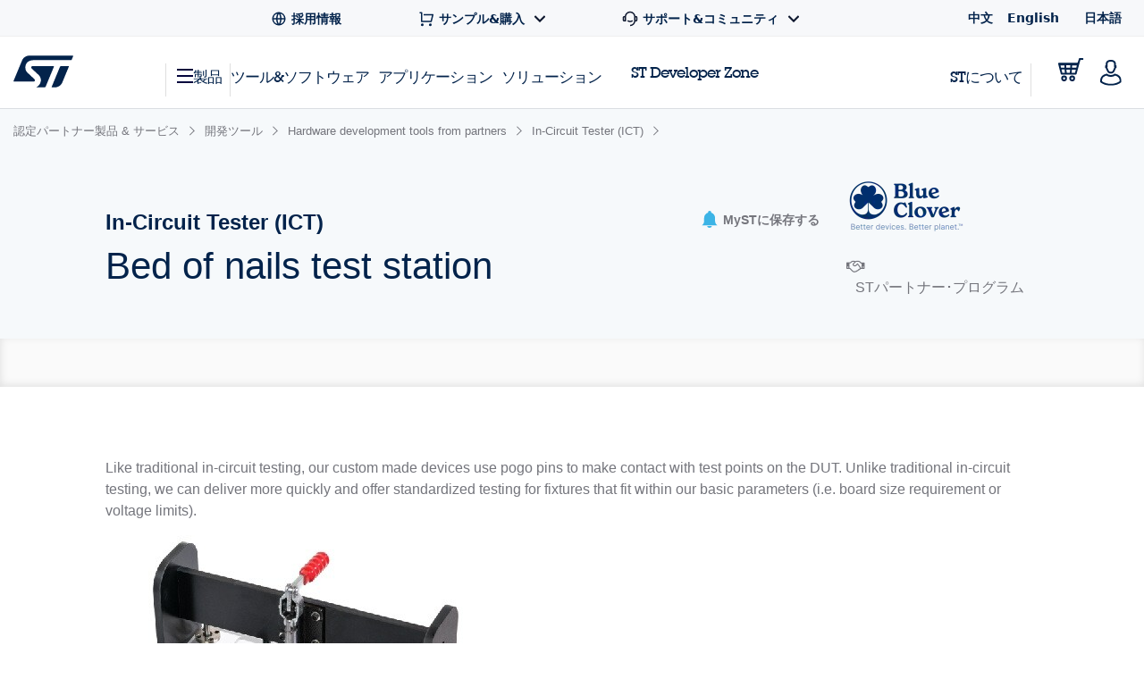

--- FILE ---
content_type: text/css;charset=utf-8
request_url: https://www.st.com/etc/clientlibs/st-site-cx.min.bf9a06e264e4d12b9554abdb1e25c0a3.css
body_size: 152940
content:
@charset "UTF-8";.cq-wcm-edit .js-st-tabs-content--hidden{display:block}
.cq-wcm-edit .st-nav-tabs{transform:translateY(0) !important;margin-bottom:0 !important}
.cq-wcm-edit .st-application-catalog-grid{display:block !important}
@media all and (-ms-high-contrast:none){.cq-wcm-edit .st-sidebar.js-st-sidebar-active{min-width:300px}
}
/*! normalize.css v3.0.1 | MIT License | git.io/normalize */html{font-family:sans-serif;-ms-text-size-adjust:100%;-webkit-text-size-adjust:100%}
body{margin:0}
article,aside,details,figcaption,figure,footer,header,hgroup,main,nav,section,summary{display:block}
audio,canvas,progress,video{display:inline-block;vertical-align:baseline}
audio:not([controls]){display:none;height:0}
[hidden],template{display:none}
a{background:transparent}
a:active,a:hover{outline:0}
abbr[title]{border-bottom:1px dotted}
b,strong{font-weight:bold}
dfn{font-style:italic}
h1{font-size:2em;margin:.67em 0}
mark{background:#ff0;color:#000}
small{font-size:80%}
sub,sup{font-size:75%;line-height:0;position:relative;vertical-align:baseline}
sup{top:-0.5em}
sub{bottom:-0.25em}
img{border:0}
svg:not(:root){overflow:hidden}
figure{margin:1em 40px}
hr{-moz-box-sizing:content-box;box-sizing:content-box;height:0}
pre{overflow:auto}
code,kbd,pre,samp{font-family:monospace,monospace;font-size:1em}
button,input,optgroup,select,textarea{color:inherit;font:inherit;margin:0}
button{overflow:visible}
button,select{text-transform:none}
button,html input[type="button"],input[type="reset"],input[type="submit"]{-webkit-appearance:button;cursor:pointer}
button[disabled],html input[disabled]{cursor:default}
button::-moz-focus-inner,input::-moz-focus-inner{border:0;padding:0}
input{line-height:normal}
input[type="checkbox"],input[type="radio"]{box-sizing:border-box;padding:0}
input[type="number"]::-webkit-inner-spin-button,input[type="number"]::-webkit-outer-spin-button{height:auto}
input[type="search"]{-webkit-appearance:textfield;-moz-box-sizing:content-box;-webkit-box-sizing:content-box;box-sizing:content-box}
input[type="search"]::-webkit-search-cancel-button,input[type="search"]::-webkit-search-decoration{-webkit-appearance:none}
fieldset{border:1px solid silver;margin:0 2px;padding:.35em .625em .75em}
legend{border:0;padding:0}
textarea{overflow:auto}
optgroup{font-weight:bold}
table{border-collapse:collapse;border-spacing:0}
td,th{padding:0}
meta.foundation-version{font-family:"/5.4.6/"}
meta.foundation-mq-small{font-family:"/only screen/";width:0}
meta.foundation-mq-medium{font-family:"/only screen and (min-width:40.063em)/";width:40.063em}
meta.foundation-mq-large{font-family:"/only screen and (min-width:64.063em)/";width:64.063em}
meta.foundation-mq-xlarge{font-family:"/only screen and (min-width:90.063em)/";width:90.063em}
meta.foundation-mq-xxlarge{font-family:"/only screen and (min-width:120.063em)/";width:120.063em}
meta.foundation-data-attribute-namespace{font-family:false}
html,body{height:100%}
*,*:before,*:after{-webkit-box-sizing:border-box;-moz-box-sizing:border-box;box-sizing:border-box}
html,body{font-size:131.25%}
body{background:white;color:#222;padding:0;margin:0;font-family:"Helvetica Neue",Helvetica,Roboto,Arial,sans-serif;font-weight:normal;font-style:normal;line-height:1.5;position:relative;cursor:auto}
a:hover{cursor:pointer}
img{max-width:100%;height:auto}
img{-ms-interpolation-mode:bicubic}
#map_canvas img,#map_canvas embed,#map_canvas object,.map_canvas img,.map_canvas embed,.map_canvas object{max-width:none !important}
.left{float:left !important}
.right{float:right !important}
.clearfix:before,.clearfix:after{content:" ";display:table}
.clearfix:after{clear:both}
.hide{display:none}
.antialiased{-webkit-font-smoothing:antialiased;-moz-osx-font-smoothing:grayscale}
img{display:inline-block;vertical-align:middle}
textarea{height:auto;min-height:50px}
select{width:100%}
.row{width:100%;margin-left:auto;margin-right:auto;margin-top:0;margin-bottom:0;max-width:62.5rem}
.row:before,.row:after{content:" ";display:table}
.row:after{clear:both}
.row.collapse>.column,.row.collapse>.columns{padding-left:0;padding-right:0}
.row.collapse .row{margin-left:0;margin-right:0}
.row .row{width:auto;margin-left:-0.9375rem;margin-right:-0.9375rem;margin-top:0;margin-bottom:0;max-width:none}
.row .row:before,.row .row:after{content:" ";display:table}
.row .row:after{clear:both}
.row .row.collapse{width:auto;margin:0;max-width:none}
.row .row.collapse:before,.row .row.collapse:after{content:" ";display:table}
.row .row.collapse:after{clear:both}
.column,.columns{padding-left:.9375rem;padding-right:.9375rem;width:100%;float:left}
[class*="column"]+[class*="column"]:last-child{float:right}
[class*="column"]+[class*="column"].end{float:left}
@media only screen{.small-push-0{position:relative;left:0;right:auto}
.small-pull-0{position:relative;right:0;left:auto}
.small-push-1{position:relative;left:8.33333%;right:auto}
.small-pull-1{position:relative;right:8.33333%;left:auto}
.small-push-2{position:relative;left:16.66667%;right:auto}
.small-pull-2{position:relative;right:16.66667%;left:auto}
.small-push-3{position:relative;left:25%;right:auto}
.small-pull-3{position:relative;right:25%;left:auto}
.small-push-4{position:relative;left:33.33333%;right:auto}
.small-pull-4{position:relative;right:33.33333%;left:auto}
.small-push-5{position:relative;left:41.66667%;right:auto}
.small-pull-5{position:relative;right:41.66667%;left:auto}
.small-push-6{position:relative;left:50%;right:auto}
.small-pull-6{position:relative;right:50%;left:auto}
.small-push-7{position:relative;left:58.33333%;right:auto}
.small-pull-7{position:relative;right:58.33333%;left:auto}
.small-push-8{position:relative;left:66.66667%;right:auto}
.small-pull-8{position:relative;right:66.66667%;left:auto}
.small-push-9{position:relative;left:75%;right:auto}
.small-pull-9{position:relative;right:75%;left:auto}
.small-push-10{position:relative;left:83.33333%;right:auto}
.small-pull-10{position:relative;right:83.33333%;left:auto}
.small-push-11{position:relative;left:91.66667%;right:auto}
.small-pull-11{position:relative;right:91.66667%;left:auto}
.column,.columns{position:relative;padding-left:.9375rem;padding-right:.9375rem;float:left}
.small-1{width:8.33333%}
.small-2{width:16.66667%}
.small-3{width:25%}
.small-4{width:33.33333%}
.small-5{width:41.66667%}
.small-6{width:50%}
.small-7{width:58.33333%}
.small-8{width:66.66667%}
.small-9{width:75%}
.small-10{width:83.33333%}
.small-11{width:91.66667%}
.small-12{width:100%}
.small-offset-0{margin-left:0 !important}
.small-offset-1{margin-left:8.33333% !important}
.small-offset-2{margin-left:16.66667% !important}
.small-offset-3{margin-left:25% !important}
.small-offset-4{margin-left:33.33333% !important}
.small-offset-5{margin-left:41.66667% !important}
.small-offset-6{margin-left:50% !important}
.small-offset-7{margin-left:58.33333% !important}
.small-offset-8{margin-left:66.66667% !important}
.small-offset-9{margin-left:75% !important}
.small-offset-10{margin-left:83.33333% !important}
.small-offset-11{margin-left:91.66667% !important}
.small-reset-order{margin-left:0;margin-right:0;left:auto;right:auto;float:left}
.column.small-centered,.columns.small-centered{margin-left:auto;margin-right:auto;float:none}
.column.small-uncentered,.columns.small-uncentered{margin-left:0;margin-right:0;float:left}
.column.small-centered:last-child,.columns.small-centered:last-child{float:none}
.column.small-uncentered:last-child,.columns.small-uncentered:last-child{float:left}
.column.small-uncentered.opposite,.columns.small-uncentered.opposite{float:right}
}
@media only screen and (min-width:40.063em){.medium-push-0{position:relative;left:0;right:auto}
.medium-pull-0{position:relative;right:0;left:auto}
.medium-push-1{position:relative;left:8.33333%;right:auto}
.medium-pull-1{position:relative;right:8.33333%;left:auto}
.medium-push-2{position:relative;left:16.66667%;right:auto}
.medium-pull-2{position:relative;right:16.66667%;left:auto}
.medium-push-3{position:relative;left:25%;right:auto}
.medium-pull-3{position:relative;right:25%;left:auto}
.medium-push-4{position:relative;left:33.33333%;right:auto}
.medium-pull-4{position:relative;right:33.33333%;left:auto}
.medium-push-5{position:relative;left:41.66667%;right:auto}
.medium-pull-5{position:relative;right:41.66667%;left:auto}
.medium-push-6{position:relative;left:50%;right:auto}
.medium-pull-6{position:relative;right:50%;left:auto}
.medium-push-7{position:relative;left:58.33333%;right:auto}
.medium-pull-7{position:relative;right:58.33333%;left:auto}
.medium-push-8{position:relative;left:66.66667%;right:auto}
.medium-pull-8{position:relative;right:66.66667%;left:auto}
.medium-push-9{position:relative;left:75%;right:auto}
.medium-pull-9{position:relative;right:75%;left:auto}
.medium-push-10{position:relative;left:83.33333%;right:auto}
.medium-pull-10{position:relative;right:83.33333%;left:auto}
.medium-push-11{position:relative;left:91.66667%;right:auto}
.medium-pull-11{position:relative;right:91.66667%;left:auto}
.column,.columns{position:relative;padding-left:.9375rem;padding-right:.9375rem;float:left}
.medium-1{width:8.33333%}
.medium-2{width:16.66667%}
.medium-3{width:25%}
.medium-4{width:33.33333%}
.medium-5{width:41.66667%}
.medium-6{width:50%}
.medium-7{width:58.33333%}
.medium-8{width:66.66667%}
.medium-9{width:75%}
.medium-10{width:83.33333%}
.medium-11{width:91.66667%}
.medium-12{width:100%}
.medium-offset-0{margin-left:0 !important}
.medium-offset-1{margin-left:8.33333% !important}
.medium-offset-2{margin-left:16.66667% !important}
.medium-offset-3{margin-left:25% !important}
.medium-offset-4{margin-left:33.33333% !important}
.medium-offset-5{margin-left:41.66667% !important}
.medium-offset-6{margin-left:50% !important}
.medium-offset-7{margin-left:58.33333% !important}
.medium-offset-8{margin-left:66.66667% !important}
.medium-offset-9{margin-left:75% !important}
.medium-offset-10{margin-left:83.33333% !important}
.medium-offset-11{margin-left:91.66667% !important}
.medium-reset-order{margin-left:0;margin-right:0;left:auto;right:auto;float:left}
.column.medium-centered,.columns.medium-centered{margin-left:auto;margin-right:auto;float:none}
.column.medium-uncentered,.columns.medium-uncentered{margin-left:0;margin-right:0;float:left}
.column.medium-centered:last-child,.columns.medium-centered:last-child{float:none}
.column.medium-uncentered:last-child,.columns.medium-uncentered:last-child{float:left}
.column.medium-uncentered.opposite,.columns.medium-uncentered.opposite{float:right}
.push-0{position:relative;left:0;right:auto}
.pull-0{position:relative;right:0;left:auto}
.push-1{position:relative;left:8.33333%;right:auto}
.pull-1{position:relative;right:8.33333%;left:auto}
.push-2{position:relative;left:16.66667%;right:auto}
.pull-2{position:relative;right:16.66667%;left:auto}
.push-3{position:relative;left:25%;right:auto}
.pull-3{position:relative;right:25%;left:auto}
.push-4{position:relative;left:33.33333%;right:auto}
.pull-4{position:relative;right:33.33333%;left:auto}
.push-5{position:relative;left:41.66667%;right:auto}
.pull-5{position:relative;right:41.66667%;left:auto}
.push-6{position:relative;left:50%;right:auto}
.pull-6{position:relative;right:50%;left:auto}
.push-7{position:relative;left:58.33333%;right:auto}
.pull-7{position:relative;right:58.33333%;left:auto}
.push-8{position:relative;left:66.66667%;right:auto}
.pull-8{position:relative;right:66.66667%;left:auto}
.push-9{position:relative;left:75%;right:auto}
.pull-9{position:relative;right:75%;left:auto}
.push-10{position:relative;left:83.33333%;right:auto}
.pull-10{position:relative;right:83.33333%;left:auto}
.push-11{position:relative;left:91.66667%;right:auto}
.pull-11{position:relative;right:91.66667%;left:auto}
}
@media only screen and (min-width:64.063em){.large-push-0{position:relative;left:0;right:auto}
.large-pull-0{position:relative;right:0;left:auto}
.large-push-1{position:relative;left:8.33333%;right:auto}
.large-pull-1{position:relative;right:8.33333%;left:auto}
.large-push-2{position:relative;left:16.66667%;right:auto}
.large-pull-2{position:relative;right:16.66667%;left:auto}
.large-push-3{position:relative;left:25%;right:auto}
.large-pull-3{position:relative;right:25%;left:auto}
.large-push-4{position:relative;left:33.33333%;right:auto}
.large-pull-4{position:relative;right:33.33333%;left:auto}
.large-push-5{position:relative;left:41.66667%;right:auto}
.large-pull-5{position:relative;right:41.66667%;left:auto}
.large-push-6{position:relative;left:50%;right:auto}
.large-pull-6{position:relative;right:50%;left:auto}
.large-push-7{position:relative;left:58.33333%;right:auto}
.large-pull-7{position:relative;right:58.33333%;left:auto}
.large-push-8{position:relative;left:66.66667%;right:auto}
.large-pull-8{position:relative;right:66.66667%;left:auto}
.large-push-9{position:relative;left:75%;right:auto}
.large-pull-9{position:relative;right:75%;left:auto}
.large-push-10{position:relative;left:83.33333%;right:auto}
.large-pull-10{position:relative;right:83.33333%;left:auto}
.large-push-11{position:relative;left:91.66667%;right:auto}
.large-pull-11{position:relative;right:91.66667%;left:auto}
.column,.columns{position:relative;padding-left:.9375rem;padding-right:.9375rem;float:left}
.large-1{width:8.33333%}
.large-2{width:16.66667%}
.large-3{width:25%}
.large-4{width:33.33333%}
.large-5{width:41.66667%}
.large-6{width:50%}
.large-7{width:58.33333%}
.large-8{width:66.66667%}
.large-9{width:75%}
.large-10{width:83.33333%}
.large-11{width:91.66667%}
.large-12{width:100%}
.large-offset-0{margin-left:0 !important}
.large-offset-1{margin-left:8.33333% !important}
.large-offset-2{margin-left:16.66667% !important}
.large-offset-3{margin-left:25% !important}
.large-offset-4{margin-left:33.33333% !important}
.large-offset-5{margin-left:41.66667% !important}
.large-offset-6{margin-left:50% !important}
.large-offset-7{margin-left:58.33333% !important}
.large-offset-8{margin-left:66.66667% !important}
.large-offset-9{margin-left:75% !important}
.large-offset-10{margin-left:83.33333% !important}
.large-offset-11{margin-left:91.66667% !important}
.large-reset-order{margin-left:0;margin-right:0;left:auto;right:auto;float:left}
.column.large-centered,.columns.large-centered{margin-left:auto;margin-right:auto;float:none}
.column.large-uncentered,.columns.large-uncentered{margin-left:0;margin-right:0;float:left}
.column.large-centered:last-child,.columns.large-centered:last-child{float:none}
.column.large-uncentered:last-child,.columns.large-uncentered:last-child{float:left}
.column.large-uncentered.opposite,.columns.large-uncentered.opposite{float:right}
.push-0{position:relative;left:0;right:auto}
.pull-0{position:relative;right:0;left:auto}
.push-1{position:relative;left:8.33333%;right:auto}
.pull-1{position:relative;right:8.33333%;left:auto}
.push-2{position:relative;left:16.66667%;right:auto}
.pull-2{position:relative;right:16.66667%;left:auto}
.push-3{position:relative;left:25%;right:auto}
.pull-3{position:relative;right:25%;left:auto}
.push-4{position:relative;left:33.33333%;right:auto}
.pull-4{position:relative;right:33.33333%;left:auto}
.push-5{position:relative;left:41.66667%;right:auto}
.pull-5{position:relative;right:41.66667%;left:auto}
.push-6{position:relative;left:50%;right:auto}
.pull-6{position:relative;right:50%;left:auto}
.push-7{position:relative;left:58.33333%;right:auto}
.pull-7{position:relative;right:58.33333%;left:auto}
.push-8{position:relative;left:66.66667%;right:auto}
.pull-8{position:relative;right:66.66667%;left:auto}
.push-9{position:relative;left:75%;right:auto}
.pull-9{position:relative;right:75%;left:auto}
.push-10{position:relative;left:83.33333%;right:auto}
.pull-10{position:relative;right:83.33333%;left:auto}
.push-11{position:relative;left:91.66667%;right:auto}
.pull-11{position:relative;right:91.66667%;left:auto}
}
.accordion{margin-bottom:0}
.accordion:before,.accordion:after{content:" ";display:table}
.accordion:after{clear:both}
.accordion .accordion-navigation,.accordion dd{display:block;margin-bottom:0 !important}
.accordion .accordion-navigation.active>a,.accordion dd.active>a{background:#e8e8e8}
.accordion .accordion-navigation>a,.accordion dd>a{background:#efefef;color:#222;padding:1rem;display:block;font-family:"Helvetica Neue",Helvetica,Roboto,Arial,sans-serif;font-size:1rem}
.accordion .accordion-navigation>a:hover,.accordion dd>a:hover{background:#e3e3e3}
.accordion .accordion-navigation>.content,.accordion dd>.content{display:none;padding:.9375rem}
.accordion .accordion-navigation>.content.active,.accordion dd>.content.active{display:block;background:white}
.alert-box{border-style:solid;border-width:1px;display:block;font-weight:normal;margin-bottom:1.25rem;position:relative;padding:.875rem 1.5rem .875rem .875rem;font-size:.8125rem;transition:opacity 300ms ease-out;background-color:#008cba;border-color:#0078a0;color:white}
.alert-box .close{font-size:1.375rem;padding:9px 6px 4px;line-height:0;position:absolute;top:50%;margin-top:-0.6875rem;right:.25rem;color:#333;opacity:.3}
.alert-box .close:hover,.alert-box .close:focus{opacity:.5}
.alert-box.radius{border-radius:3px}
.alert-box.round{border-radius:1000px}
.alert-box.success{background-color:#43ac6a;border-color:#3a945b;color:white}
.alert-box.alert{background-color:#f04124;border-color:#de2d0f;color:white}
.alert-box.secondary{background-color:#e7e7e7;border-color:#c7c7c7;color:#4f4f4f}
.alert-box.warning{background-color:#f08a24;border-color:#de770f;color:white}
.alert-box.info{background-color:#a0d3e8;border-color:#74bfdd;color:#4f4f4f}
.alert-box.alert-close{opacity:0}
[class*="block-grid-"]{display:block;padding:0;margin:0 -0.625rem}
[class*="block-grid-"]:before,[class*="block-grid-"]:after{content:" ";display:table}
[class*="block-grid-"]:after{clear:both}
[class*="block-grid-"]>li{display:block;height:auto;float:left;padding:0 .625rem 1.25rem}
@media only screen{.small-block-grid-1>li{width:100%;list-style:none}
.small-block-grid-1>li:nth-of-type(1n){clear:none}
.small-block-grid-1>li:nth-of-type(1n+1){clear:both}
.small-block-grid-2>li{width:50%;list-style:none}
.small-block-grid-2>li:nth-of-type(1n){clear:none}
.small-block-grid-2>li:nth-of-type(2n+1){clear:both}
.small-block-grid-3>li{width:33.33333%;list-style:none}
.small-block-grid-3>li:nth-of-type(1n){clear:none}
.small-block-grid-3>li:nth-of-type(3n+1){clear:both}
.small-block-grid-4>li{width:25%;list-style:none}
.small-block-grid-4>li:nth-of-type(1n){clear:none}
.small-block-grid-4>li:nth-of-type(4n+1){clear:both}
.small-block-grid-5>li{width:20%;list-style:none}
.small-block-grid-5>li:nth-of-type(1n){clear:none}
.small-block-grid-5>li:nth-of-type(5n+1){clear:both}
.small-block-grid-6>li{width:16.66667%;list-style:none}
.small-block-grid-6>li:nth-of-type(1n){clear:none}
.small-block-grid-6>li:nth-of-type(6n+1){clear:both}
.small-block-grid-7>li{width:14.28571%;list-style:none}
.small-block-grid-7>li:nth-of-type(1n){clear:none}
.small-block-grid-7>li:nth-of-type(7n+1){clear:both}
.small-block-grid-8>li{width:12.5%;list-style:none}
.small-block-grid-8>li:nth-of-type(1n){clear:none}
.small-block-grid-8>li:nth-of-type(8n+1){clear:both}
.small-block-grid-9>li{width:11.11111%;list-style:none}
.small-block-grid-9>li:nth-of-type(1n){clear:none}
.small-block-grid-9>li:nth-of-type(9n+1){clear:both}
.small-block-grid-10>li{width:10%;list-style:none}
.small-block-grid-10>li:nth-of-type(1n){clear:none}
.small-block-grid-10>li:nth-of-type(10n+1){clear:both}
.small-block-grid-11>li{width:9.09091%;list-style:none}
.small-block-grid-11>li:nth-of-type(1n){clear:none}
.small-block-grid-11>li:nth-of-type(11n+1){clear:both}
.small-block-grid-12>li{width:8.33333%;list-style:none}
.small-block-grid-12>li:nth-of-type(1n){clear:none}
.small-block-grid-12>li:nth-of-type(12n+1){clear:both}
}
@media only screen and (min-width:40.063em){.medium-block-grid-1>li{width:100%;list-style:none}
.medium-block-grid-1>li:nth-of-type(1n){clear:none}
.medium-block-grid-1>li:nth-of-type(1n+1){clear:both}
.medium-block-grid-2>li{width:50%;list-style:none}
.medium-block-grid-2>li:nth-of-type(1n){clear:none}
.medium-block-grid-2>li:nth-of-type(2n+1){clear:both}
.medium-block-grid-3>li{width:33.33333%;list-style:none}
.medium-block-grid-3>li:nth-of-type(1n){clear:none}
.medium-block-grid-3>li:nth-of-type(3n+1){clear:both}
.medium-block-grid-4>li{width:25%;list-style:none}
.medium-block-grid-4>li:nth-of-type(1n){clear:none}
.medium-block-grid-4>li:nth-of-type(4n+1){clear:both}
.medium-block-grid-5>li{width:20%;list-style:none}
.medium-block-grid-5>li:nth-of-type(1n){clear:none}
.medium-block-grid-5>li:nth-of-type(5n+1){clear:both}
.medium-block-grid-6>li{width:16.66667%;list-style:none}
.medium-block-grid-6>li:nth-of-type(1n){clear:none}
.medium-block-grid-6>li:nth-of-type(6n+1){clear:both}
.medium-block-grid-7>li{width:14.28571%;list-style:none}
.medium-block-grid-7>li:nth-of-type(1n){clear:none}
.medium-block-grid-7>li:nth-of-type(7n+1){clear:both}
.medium-block-grid-8>li{width:12.5%;list-style:none}
.medium-block-grid-8>li:nth-of-type(1n){clear:none}
.medium-block-grid-8>li:nth-of-type(8n+1){clear:both}
.medium-block-grid-9>li{width:11.11111%;list-style:none}
.medium-block-grid-9>li:nth-of-type(1n){clear:none}
.medium-block-grid-9>li:nth-of-type(9n+1){clear:both}
.medium-block-grid-10>li{width:10%;list-style:none}
.medium-block-grid-10>li:nth-of-type(1n){clear:none}
.medium-block-grid-10>li:nth-of-type(10n+1){clear:both}
.medium-block-grid-11>li{width:9.09091%;list-style:none}
.medium-block-grid-11>li:nth-of-type(1n){clear:none}
.medium-block-grid-11>li:nth-of-type(11n+1){clear:both}
.medium-block-grid-12>li{width:8.33333%;list-style:none}
.medium-block-grid-12>li:nth-of-type(1n){clear:none}
.medium-block-grid-12>li:nth-of-type(12n+1){clear:both}
}
@media only screen and (min-width:64.063em){.large-block-grid-1>li{width:100%;list-style:none}
.large-block-grid-1>li:nth-of-type(1n){clear:none}
.large-block-grid-1>li:nth-of-type(1n+1){clear:both}
.large-block-grid-2>li{width:50%;list-style:none}
.large-block-grid-2>li:nth-of-type(1n){clear:none}
.large-block-grid-2>li:nth-of-type(2n+1){clear:both}
.large-block-grid-3>li{width:33.33333%;list-style:none}
.large-block-grid-3>li:nth-of-type(1n){clear:none}
.large-block-grid-3>li:nth-of-type(3n+1){clear:both}
.large-block-grid-4>li{width:25%;list-style:none}
.large-block-grid-4>li:nth-of-type(1n){clear:none}
.large-block-grid-4>li:nth-of-type(4n+1){clear:both}
.large-block-grid-5>li{width:20%;list-style:none}
.large-block-grid-5>li:nth-of-type(1n){clear:none}
.large-block-grid-5>li:nth-of-type(5n+1){clear:both}
.large-block-grid-6>li{width:16.66667%;list-style:none}
.large-block-grid-6>li:nth-of-type(1n){clear:none}
.large-block-grid-6>li:nth-of-type(6n+1){clear:both}
.large-block-grid-7>li{width:14.28571%;list-style:none}
.large-block-grid-7>li:nth-of-type(1n){clear:none}
.large-block-grid-7>li:nth-of-type(7n+1){clear:both}
.large-block-grid-8>li{width:12.5%;list-style:none}
.large-block-grid-8>li:nth-of-type(1n){clear:none}
.large-block-grid-8>li:nth-of-type(8n+1){clear:both}
.large-block-grid-9>li{width:11.11111%;list-style:none}
.large-block-grid-9>li:nth-of-type(1n){clear:none}
.large-block-grid-9>li:nth-of-type(9n+1){clear:both}
.large-block-grid-10>li{width:10%;list-style:none}
.large-block-grid-10>li:nth-of-type(1n){clear:none}
.large-block-grid-10>li:nth-of-type(10n+1){clear:both}
.large-block-grid-11>li{width:9.09091%;list-style:none}
.large-block-grid-11>li:nth-of-type(1n){clear:none}
.large-block-grid-11>li:nth-of-type(11n+1){clear:both}
.large-block-grid-12>li{width:8.33333%;list-style:none}
.large-block-grid-12>li:nth-of-type(1n){clear:none}
.large-block-grid-12>li:nth-of-type(12n+1){clear:both}
}
.breadcrumbs{display:block;padding:.5625rem .875rem .5625rem;overflow:hidden;margin-left:0;list-style:none;border-style:solid;border-width:1px;background-color:#f4f4f4;border-color:gainsboro;border-radius:3px}
.breadcrumbs>*{margin:0;float:left;font-size:.6875rem;line-height:.6875rem;text-transform:uppercase;color:#008cba}
.breadcrumbs>*:hover a,.breadcrumbs>*:focus a{text-decoration:underline}
.breadcrumbs>* a{color:#008cba}
.breadcrumbs>*.current{cursor:default;color:#333}
.breadcrumbs>*.current a{cursor:default;color:#333}
.breadcrumbs>*.current:hover,.breadcrumbs>*.current:hover a,.breadcrumbs>*.current:focus,.breadcrumbs>*.current:focus a{text-decoration:none}
.breadcrumbs>*.unavailable{color:#999}
.breadcrumbs>*.unavailable a{color:#999}
.breadcrumbs>*.unavailable:hover,.breadcrumbs>*.unavailable:hover a,.breadcrumbs>*.unavailable:focus,.breadcrumbs>*.unavailable a:focus{text-decoration:none;color:#999;cursor:default}
.breadcrumbs>*:before{content:"/";color:#aaa;margin:0 .75rem;position:relative;top:1px}
.breadcrumbs>*:first-child:before{content:" ";margin:0}
[aria-label="breadcrumbs"] [aria-hidden="true"]:after{content:"/"}
button,.button{border-style:solid;border-width:0;cursor:pointer;font-family:"Helvetica Neue",Helvetica,Roboto,Arial,sans-serif;font-weight:normal;line-height:normal;margin:0 0 1.25rem;position:relative;text-decoration:none;text-align:center;-webkit-appearance:none;-webkit-border-radius:0;display:inline-block;padding-top:1rem;padding-right:2rem;padding-bottom:1.0625rem;padding-left:2rem;font-size:1rem;background-color:#008cba;border-color:#007095;color:white;transition:background-color 300ms ease-out}
button:hover,button:focus,.button:hover,.button:focus{background-color:#007095}
button:hover,button:focus,.button:hover,.button:focus{color:white}
button.secondary,.button.secondary{background-color:#e7e7e7;border-color:#b9b9b9;color:#333}
button.secondary:hover,button.secondary:focus,.button.secondary:hover,.button.secondary:focus{background-color:#b9b9b9}
button.secondary:hover,button.secondary:focus,.button.secondary:hover,.button.secondary:focus{color:#333}
button.success,.button.success{background-color:#43ac6a;border-color:#368a55;color:white}
button.success:hover,button.success:focus,.button.success:hover,.button.success:focus{background-color:#368a55}
button.success:hover,button.success:focus,.button.success:hover,.button.success:focus{color:white}
button.alert,.button.alert{background-color:#f04124;border-color:#cf2a0e;color:white}
button.alert:hover,button.alert:focus,.button.alert:hover,.button.alert:focus{background-color:#cf2a0e}
button.alert:hover,button.alert:focus,.button.alert:hover,.button.alert:focus{color:white}
button.warning,.button.warning{background-color:#f08a24;border-color:#cf6e0e;color:white}
button.warning:hover,button.warning:focus,.button.warning:hover,.button.warning:focus{background-color:#cf6e0e}
button.warning:hover,button.warning:focus,.button.warning:hover,.button.warning:focus{color:white}
button.info,.button.info{background-color:#a0d3e8;border-color:#61b6d9;color:#333}
button.info:hover,button.info:focus,.button.info:hover,.button.info:focus{background-color:#61b6d9}
button.info:hover,button.info:focus,.button.info:hover,.button.info:focus{color:white}
button.large,.button.large{padding-top:1.125rem;padding-right:2.25rem;padding-bottom:1.1875rem;padding-left:2.25rem;font-size:1.25rem}
button.small,.button.small{padding-top:.875rem;padding-right:1.75rem;padding-bottom:.9375rem;padding-left:1.75rem;font-size:.8125rem}
button.tiny,.button.tiny{padding-top:.625rem;padding-right:1.25rem;padding-bottom:.6875rem;padding-left:1.25rem;font-size:.6875rem}
button.expand,.button.expand{padding-right:0;padding-left:0;width:100%}
button.left-align,.button.left-align{text-align:left;text-indent:.75rem}
button.right-align,.button.right-align{text-align:right;padding-right:.75rem}
button.radius,.button.radius{border-radius:3px}
button.round,.button.round{border-radius:1000px}
button.disabled,button[disabled],.button.disabled,.button[disabled]{background-color:#008cba;border-color:#007095;color:white;cursor:default;opacity:.7;box-shadow:none}
button.disabled:hover,button.disabled:focus,button[disabled]:hover,button[disabled]:focus,.button.disabled:hover,.button.disabled:focus,.button[disabled]:hover,.button[disabled]:focus{background-color:#007095}
button.disabled:hover,button.disabled:focus,button[disabled]:hover,button[disabled]:focus,.button.disabled:hover,.button.disabled:focus,.button[disabled]:hover,.button[disabled]:focus{color:white}
button.disabled:hover,button.disabled:focus,button[disabled]:hover,button[disabled]:focus,.button.disabled:hover,.button.disabled:focus,.button[disabled]:hover,.button[disabled]:focus{background-color:#008cba}
button.disabled.secondary,button[disabled].secondary,.button.disabled.secondary,.button[disabled].secondary{background-color:#e7e7e7;border-color:#b9b9b9;color:#333;cursor:default;opacity:.7;box-shadow:none}
button.disabled.secondary:hover,button.disabled.secondary:focus,button[disabled].secondary:hover,button[disabled].secondary:focus,.button.disabled.secondary:hover,.button.disabled.secondary:focus,.button[disabled].secondary:hover,.button[disabled].secondary:focus{background-color:#b9b9b9}
button.disabled.secondary:hover,button.disabled.secondary:focus,button[disabled].secondary:hover,button[disabled].secondary:focus,.button.disabled.secondary:hover,.button.disabled.secondary:focus,.button[disabled].secondary:hover,.button[disabled].secondary:focus{color:#333}
button.disabled.secondary:hover,button.disabled.secondary:focus,button[disabled].secondary:hover,button[disabled].secondary:focus,.button.disabled.secondary:hover,.button.disabled.secondary:focus,.button[disabled].secondary:hover,.button[disabled].secondary:focus{background-color:#e7e7e7}
button.disabled.success,button[disabled].success,.button.disabled.success,.button[disabled].success{background-color:#43ac6a;border-color:#368a55;color:white;cursor:default;opacity:.7;box-shadow:none}
button.disabled.success:hover,button.disabled.success:focus,button[disabled].success:hover,button[disabled].success:focus,.button.disabled.success:hover,.button.disabled.success:focus,.button[disabled].success:hover,.button[disabled].success:focus{background-color:#368a55}
button.disabled.success:hover,button.disabled.success:focus,button[disabled].success:hover,button[disabled].success:focus,.button.disabled.success:hover,.button.disabled.success:focus,.button[disabled].success:hover,.button[disabled].success:focus{color:white}
button.disabled.success:hover,button.disabled.success:focus,button[disabled].success:hover,button[disabled].success:focus,.button.disabled.success:hover,.button.disabled.success:focus,.button[disabled].success:hover,.button[disabled].success:focus{background-color:#43ac6a}
button.disabled.alert,button[disabled].alert,.button.disabled.alert,.button[disabled].alert{background-color:#f04124;border-color:#cf2a0e;color:white;cursor:default;opacity:.7;box-shadow:none}
button.disabled.alert:hover,button.disabled.alert:focus,button[disabled].alert:hover,button[disabled].alert:focus,.button.disabled.alert:hover,.button.disabled.alert:focus,.button[disabled].alert:hover,.button[disabled].alert:focus{background-color:#cf2a0e}
button.disabled.alert:hover,button.disabled.alert:focus,button[disabled].alert:hover,button[disabled].alert:focus,.button.disabled.alert:hover,.button.disabled.alert:focus,.button[disabled].alert:hover,.button[disabled].alert:focus{color:white}
button.disabled.alert:hover,button.disabled.alert:focus,button[disabled].alert:hover,button[disabled].alert:focus,.button.disabled.alert:hover,.button.disabled.alert:focus,.button[disabled].alert:hover,.button[disabled].alert:focus{background-color:#f04124}
button.disabled.warning,button[disabled].warning,.button.disabled.warning,.button[disabled].warning{background-color:#f08a24;border-color:#cf6e0e;color:white;cursor:default;opacity:.7;box-shadow:none}
button.disabled.warning:hover,button.disabled.warning:focus,button[disabled].warning:hover,button[disabled].warning:focus,.button.disabled.warning:hover,.button.disabled.warning:focus,.button[disabled].warning:hover,.button[disabled].warning:focus{background-color:#cf6e0e}
button.disabled.warning:hover,button.disabled.warning:focus,button[disabled].warning:hover,button[disabled].warning:focus,.button.disabled.warning:hover,.button.disabled.warning:focus,.button[disabled].warning:hover,.button[disabled].warning:focus{color:white}
button.disabled.warning:hover,button.disabled.warning:focus,button[disabled].warning:hover,button[disabled].warning:focus,.button.disabled.warning:hover,.button.disabled.warning:focus,.button[disabled].warning:hover,.button[disabled].warning:focus{background-color:#f08a24}
button.disabled.info,button[disabled].info,.button.disabled.info,.button[disabled].info{background-color:#a0d3e8;border-color:#61b6d9;color:#333;cursor:default;opacity:.7;box-shadow:none}
button.disabled.info:hover,button.disabled.info:focus,button[disabled].info:hover,button[disabled].info:focus,.button.disabled.info:hover,.button.disabled.info:focus,.button[disabled].info:hover,.button[disabled].info:focus{background-color:#61b6d9}
button.disabled.info:hover,button.disabled.info:focus,button[disabled].info:hover,button[disabled].info:focus,.button.disabled.info:hover,.button.disabled.info:focus,.button[disabled].info:hover,.button[disabled].info:focus{color:white}
button.disabled.info:hover,button.disabled.info:focus,button[disabled].info:hover,button[disabled].info:focus,.button.disabled.info:hover,.button.disabled.info:focus,.button[disabled].info:hover,.button[disabled].info:focus{background-color:#a0d3e8}
button::-moz-focus-inner{border:0;padding:0}
@media only screen and (min-width:40.063em){button,.button{display:inline-block}
}
.button-group{list-style:none;margin:0;left:0}
.button-group:before,.button-group:after{content:" ";display:table}
.button-group:after{clear:both}
.button-group>li{margin:0 -2px;float:left;display:inline-block}
.button-group>li>button,.button-group>li .button{border-left:1px solid;border-color:rgba(255,255,255,0.5)}
.button-group>li:first-child button,.button-group>li:first-child .button{border-left:0}
.button-group.stack>li{margin:0 -2px;float:left;display:inline-block;display:block;margin:0;float:none}
.button-group.stack>li>button,.button-group.stack>li .button{border-left:1px solid;border-color:rgba(255,255,255,0.5)}
.button-group.stack>li:first-child button,.button-group.stack>li:first-child .button{border-left:0}
.button-group.stack>li>button,.button-group.stack>li .button{border-top:1px solid;border-color:rgba(255,255,255,0.5);border-left-width:0;margin:0;display:block}
.button-group.stack>li:first-child button,.button-group.stack>li:first-child .button{border-top:0}
.button-group.stack-for-small>li{margin:0 -2px;float:left;display:inline-block}
.button-group.stack-for-small>li>button,.button-group.stack-for-small>li .button{border-left:1px solid;border-color:rgba(255,255,255,0.5)}
.button-group.stack-for-small>li:first-child button,.button-group.stack-for-small>li:first-child .button{border-left:0}
@media only screen and (max-width:40em){.button-group.stack-for-small>li{margin:0 -2px;float:left;display:inline-block;display:block;margin:0}
.button-group.stack-for-small>li>button,.button-group.stack-for-small>li .button{border-left:1px solid;border-color:rgba(255,255,255,0.5)}
.button-group.stack-for-small>li:first-child button,.button-group.stack-for-small>li:first-child .button{border-left:0}
.button-group.stack-for-small>li>button,.button-group.stack-for-small>li .button{border-top:1px solid;border-color:rgba(255,255,255,0.5);border-left-width:0;margin:0;display:block}
.button-group.stack-for-small>li:first-child button,.button-group.stack-for-small>li:first-child .button{border-top:0}
}
.button-group.radius>*{margin:0 -2px;float:left;display:inline-block}
.button-group.radius>*>button,.button-group.radius>* .button{border-left:1px solid;border-color:rgba(255,255,255,0.5)}
.button-group.radius>*:first-child button,.button-group.radius>*:first-child .button{border-left:0}
.button-group.radius>*,.button-group.radius>*>a,.button-group.radius>*>button,.button-group.radius>*>.button{border-radius:0}
.button-group.radius>*:first-child,.button-group.radius>*:first-child>a,.button-group.radius>*:first-child>button,.button-group.radius>*:first-child>.button{-webkit-border-bottom-left-radius:3px;-webkit-border-top-left-radius:3px;border-bottom-left-radius:3px;border-top-left-radius:3px}
.button-group.radius>*:last-child,.button-group.radius>*:last-child>a,.button-group.radius>*:last-child>button,.button-group.radius>*:last-child>.button{-webkit-border-bottom-right-radius:3px;-webkit-border-top-right-radius:3px;border-bottom-right-radius:3px;border-top-right-radius:3px}
.button-group.radius.stack>*{margin:0 -2px;float:left;display:inline-block;display:block;margin:0}
.button-group.radius.stack>*>button,.button-group.radius.stack>* .button{border-left:1px solid;border-color:rgba(255,255,255,0.5)}
.button-group.radius.stack>*:first-child button,.button-group.radius.stack>*:first-child .button{border-left:0}
.button-group.radius.stack>*>button,.button-group.radius.stack>* .button{border-top:1px solid;border-color:rgba(255,255,255,0.5);border-left-width:0;margin:0;display:block}
.button-group.radius.stack>*:first-child button,.button-group.radius.stack>*:first-child .button{border-top:0}
.button-group.radius.stack>*,.button-group.radius.stack>*>a,.button-group.radius.stack>*>button,.button-group.radius.stack>*>.button{border-radius:0}
.button-group.radius.stack>*:first-child,.button-group.radius.stack>*:first-child>a,.button-group.radius.stack>*:first-child>button,.button-group.radius.stack>*:first-child>.button{-webkit-top-left-radius:3px;-webkit-top-right-radius:3px;border-top-left-radius:3px;border-top-right-radius:3px}
.button-group.radius.stack>*:last-child,.button-group.radius.stack>*:last-child>a,.button-group.radius.stack>*:last-child>button,.button-group.radius.stack>*:last-child>.button{-webkit-bottom-left-radius:3px;-webkit-bottom-right-radius:3px;border-bottom-left-radius:3px;border-bottom-right-radius:3px}
@media only screen and (min-width:40.063em){.button-group.radius.stack-for-small>*{margin:0 -2px;float:left;display:inline-block}
.button-group.radius.stack-for-small>*>button,.button-group.radius.stack-for-small>* .button{border-left:1px solid;border-color:rgba(255,255,255,0.5)}
.button-group.radius.stack-for-small>*:first-child button,.button-group.radius.stack-for-small>*:first-child .button{border-left:0}
.button-group.radius.stack-for-small>*,.button-group.radius.stack-for-small>*>a,.button-group.radius.stack-for-small>*>button,.button-group.radius.stack-for-small>*>.button{border-radius:0}
.button-group.radius.stack-for-small>*:first-child,.button-group.radius.stack-for-small>*:first-child>a,.button-group.radius.stack-for-small>*:first-child>button,.button-group.radius.stack-for-small>*:first-child>.button{-webkit-border-bottom-left-radius:3px;-webkit-border-top-left-radius:3px;border-bottom-left-radius:3px;border-top-left-radius:3px}
.button-group.radius.stack-for-small>*:last-child,.button-group.radius.stack-for-small>*:last-child>a,.button-group.radius.stack-for-small>*:last-child>button,.button-group.radius.stack-for-small>*:last-child>.button{-webkit-border-bottom-right-radius:3px;-webkit-border-top-right-radius:3px;border-bottom-right-radius:3px;border-top-right-radius:3px}
}
@media only screen and (max-width:40em){.button-group.radius.stack-for-small>*{margin:0 -2px;float:left;display:inline-block;display:block;margin:0}
.button-group.radius.stack-for-small>*>button,.button-group.radius.stack-for-small>* .button{border-left:1px solid;border-color:rgba(255,255,255,0.5)}
.button-group.radius.stack-for-small>*:first-child button,.button-group.radius.stack-for-small>*:first-child .button{border-left:0}
.button-group.radius.stack-for-small>*>button,.button-group.radius.stack-for-small>* .button{border-top:1px solid;border-color:rgba(255,255,255,0.5);border-left-width:0;margin:0;display:block}
.button-group.radius.stack-for-small>*:first-child button,.button-group.radius.stack-for-small>*:first-child .button{border-top:0}
.button-group.radius.stack-for-small>*,.button-group.radius.stack-for-small>*>a,.button-group.radius.stack-for-small>*>button,.button-group.radius.stack-for-small>*>.button{border-radius:0}
.button-group.radius.stack-for-small>*:first-child,.button-group.radius.stack-for-small>*:first-child>a,.button-group.radius.stack-for-small>*:first-child>button,.button-group.radius.stack-for-small>*:first-child>.button{-webkit-top-left-radius:3px;-webkit-top-right-radius:3px;border-top-left-radius:3px;border-top-right-radius:3px}
.button-group.radius.stack-for-small>*:last-child,.button-group.radius.stack-for-small>*:last-child>a,.button-group.radius.stack-for-small>*:last-child>button,.button-group.radius.stack-for-small>*:last-child>.button{-webkit-bottom-left-radius:3px;-webkit-bottom-right-radius:3px;border-bottom-left-radius:3px;border-bottom-right-radius:3px}
}
.button-group.round>*{margin:0 -2px;float:left;display:inline-block}
.button-group.round>*>button,.button-group.round>* .button{border-left:1px solid;border-color:rgba(255,255,255,0.5)}
.button-group.round>*:first-child button,.button-group.round>*:first-child .button{border-left:0}
.button-group.round>*,.button-group.round>*>a,.button-group.round>*>button,.button-group.round>*>.button{border-radius:0}
.button-group.round>*:first-child,.button-group.round>*:first-child>a,.button-group.round>*:first-child>button,.button-group.round>*:first-child>.button{-webkit-border-bottom-left-radius:1000px;-webkit-border-top-left-radius:1000px;border-bottom-left-radius:1000px;border-top-left-radius:1000px}
.button-group.round>*:last-child,.button-group.round>*:last-child>a,.button-group.round>*:last-child>button,.button-group.round>*:last-child>.button{-webkit-border-bottom-right-radius:1000px;-webkit-border-top-right-radius:1000px;border-bottom-right-radius:1000px;border-top-right-radius:1000px}
.button-group.round.stack>*{margin:0 -2px;float:left;display:inline-block;display:block;margin:0}
.button-group.round.stack>*>button,.button-group.round.stack>* .button{border-left:1px solid;border-color:rgba(255,255,255,0.5)}
.button-group.round.stack>*:first-child button,.button-group.round.stack>*:first-child .button{border-left:0}
.button-group.round.stack>*>button,.button-group.round.stack>* .button{border-top:1px solid;border-color:rgba(255,255,255,0.5);border-left-width:0;margin:0;display:block}
.button-group.round.stack>*:first-child button,.button-group.round.stack>*:first-child .button{border-top:0}
.button-group.round.stack>*,.button-group.round.stack>*>a,.button-group.round.stack>*>button,.button-group.round.stack>*>.button{border-radius:0}
.button-group.round.stack>*:first-child,.button-group.round.stack>*:first-child>a,.button-group.round.stack>*:first-child>button,.button-group.round.stack>*:first-child>.button{-webkit-top-left-radius:1rem;-webkit-top-right-radius:1rem;border-top-left-radius:1rem;border-top-right-radius:1rem}
.button-group.round.stack>*:last-child,.button-group.round.stack>*:last-child>a,.button-group.round.stack>*:last-child>button,.button-group.round.stack>*:last-child>.button{-webkit-bottom-left-radius:1rem;-webkit-bottom-right-radius:1rem;border-bottom-left-radius:1rem;border-bottom-right-radius:1rem}
@media only screen and (min-width:40.063em){.button-group.round.stack-for-small>*{margin:0 -2px;float:left;display:inline-block}
.button-group.round.stack-for-small>*>button,.button-group.round.stack-for-small>* .button{border-left:1px solid;border-color:rgba(255,255,255,0.5)}
.button-group.round.stack-for-small>*:first-child button,.button-group.round.stack-for-small>*:first-child .button{border-left:0}
.button-group.round.stack-for-small>*,.button-group.round.stack-for-small>*>a,.button-group.round.stack-for-small>*>button,.button-group.round.stack-for-small>*>.button{border-radius:0}
.button-group.round.stack-for-small>*:first-child,.button-group.round.stack-for-small>*:first-child>a,.button-group.round.stack-for-small>*:first-child>button,.button-group.round.stack-for-small>*:first-child>.button{-webkit-border-bottom-left-radius:1000px;-webkit-border-top-left-radius:1000px;border-bottom-left-radius:1000px;border-top-left-radius:1000px}
.button-group.round.stack-for-small>*:last-child,.button-group.round.stack-for-small>*:last-child>a,.button-group.round.stack-for-small>*:last-child>button,.button-group.round.stack-for-small>*:last-child>.button{-webkit-border-bottom-right-radius:1000px;-webkit-border-top-right-radius:1000px;border-bottom-right-radius:1000px;border-top-right-radius:1000px}
}
@media only screen and (max-width:40em){.button-group.round.stack-for-small>*{margin:0 -2px;float:left;display:inline-block;display:block;margin:0}
.button-group.round.stack-for-small>*>button,.button-group.round.stack-for-small>* .button{border-left:1px solid;border-color:rgba(255,255,255,0.5)}
.button-group.round.stack-for-small>*:first-child button,.button-group.round.stack-for-small>*:first-child .button{border-left:0}
.button-group.round.stack-for-small>*>button,.button-group.round.stack-for-small>* .button{border-top:1px solid;border-color:rgba(255,255,255,0.5);border-left-width:0;margin:0;display:block}
.button-group.round.stack-for-small>*:first-child button,.button-group.round.stack-for-small>*:first-child .button{border-top:0}
.button-group.round.stack-for-small>*,.button-group.round.stack-for-small>*>a,.button-group.round.stack-for-small>*>button,.button-group.round.stack-for-small>*>.button{border-radius:0}
.button-group.round.stack-for-small>*:first-child,.button-group.round.stack-for-small>*:first-child>a,.button-group.round.stack-for-small>*:first-child>button,.button-group.round.stack-for-small>*:first-child>.button{-webkit-top-left-radius:1rem;-webkit-top-right-radius:1rem;border-top-left-radius:1rem;border-top-right-radius:1rem}
.button-group.round.stack-for-small>*:last-child,.button-group.round.stack-for-small>*:last-child>a,.button-group.round.stack-for-small>*:last-child>button,.button-group.round.stack-for-small>*:last-child>.button{-webkit-bottom-left-radius:1rem;-webkit-bottom-right-radius:1rem;border-bottom-left-radius:1rem;border-bottom-right-radius:1rem}
}
.button-group.even-2 li{margin:0 -2px;float:left;display:inline-block;width:50%}
.button-group.even-2 li>button,.button-group.even-2 li .button{border-left:1px solid;border-color:rgba(255,255,255,0.5)}
.button-group.even-2 li:first-child button,.button-group.even-2 li:first-child .button{border-left:0}
.button-group.even-2 li button,.button-group.even-2 li .button{width:100%}
.button-group.even-3 li{margin:0 -2px;float:left;display:inline-block;width:33.33333%}
.button-group.even-3 li>button,.button-group.even-3 li .button{border-left:1px solid;border-color:rgba(255,255,255,0.5)}
.button-group.even-3 li:first-child button,.button-group.even-3 li:first-child .button{border-left:0}
.button-group.even-3 li button,.button-group.even-3 li .button{width:100%}
.button-group.even-4 li{margin:0 -2px;float:left;display:inline-block;width:25%}
.button-group.even-4 li>button,.button-group.even-4 li .button{border-left:1px solid;border-color:rgba(255,255,255,0.5)}
.button-group.even-4 li:first-child button,.button-group.even-4 li:first-child .button{border-left:0}
.button-group.even-4 li button,.button-group.even-4 li .button{width:100%}
.button-group.even-5 li{margin:0 -2px;float:left;display:inline-block;width:20%}
.button-group.even-5 li>button,.button-group.even-5 li .button{border-left:1px solid;border-color:rgba(255,255,255,0.5)}
.button-group.even-5 li:first-child button,.button-group.even-5 li:first-child .button{border-left:0}
.button-group.even-5 li button,.button-group.even-5 li .button{width:100%}
.button-group.even-6 li{margin:0 -2px;float:left;display:inline-block;width:16.66667%}
.button-group.even-6 li>button,.button-group.even-6 li .button{border-left:1px solid;border-color:rgba(255,255,255,0.5)}
.button-group.even-6 li:first-child button,.button-group.even-6 li:first-child .button{border-left:0}
.button-group.even-6 li button,.button-group.even-6 li .button{width:100%}
.button-group.even-7 li{margin:0 -2px;float:left;display:inline-block;width:14.28571%}
.button-group.even-7 li>button,.button-group.even-7 li .button{border-left:1px solid;border-color:rgba(255,255,255,0.5)}
.button-group.even-7 li:first-child button,.button-group.even-7 li:first-child .button{border-left:0}
.button-group.even-7 li button,.button-group.even-7 li .button{width:100%}
.button-group.even-8 li{margin:0 -2px;float:left;display:inline-block;width:12.5%}
.button-group.even-8 li>button,.button-group.even-8 li .button{border-left:1px solid;border-color:rgba(255,255,255,0.5)}
.button-group.even-8 li:first-child button,.button-group.even-8 li:first-child .button{border-left:0}
.button-group.even-8 li button,.button-group.even-8 li .button{width:100%}
.button-bar:before,.button-bar:after{content:" ";display:table}
.button-bar:after{clear:both}
.button-bar .button-group{float:left;margin-right:.625rem}
.button-bar .button-group div{overflow:hidden}
.clearing-thumbs,[data-clearing]{margin-bottom:0;margin-left:0;list-style:none}
.clearing-thumbs:before,.clearing-thumbs:after,[data-clearing]:before,[data-clearing]:after{content:" ";display:table}
.clearing-thumbs:after,[data-clearing]:after{clear:both}
.clearing-thumbs li,[data-clearing] li{float:left;margin-right:10px}
.clearing-thumbs[class*="block-grid-"] li,[data-clearing][class*="block-grid-"] li{margin-right:0}
.clearing-blackout{background:#333;position:fixed;width:100%;height:100%;top:0;left:0;z-index:998}
.clearing-blackout .clearing-close{display:block}
.clearing-container{position:relative;z-index:998;height:100%;overflow:hidden;margin:0}
.clearing-touch-label{position:absolute;top:50%;left:50%;color:#aaa;font-size:.6em}
.visible-img{height:95%;position:relative}
.visible-img img{position:absolute;left:50%;top:50%;margin-left:-50%;max-height:100%;max-width:100%}
.clearing-caption{color:#ccc;font-size:.875em;line-height:1.3;margin-bottom:0;text-align:center;bottom:0;background:#333;width:100%;padding:10px 30px 20px;position:absolute;left:0}
.clearing-close{z-index:999;padding-left:20px;padding-top:10px;font-size:30px;line-height:1;color:#ccc;display:none}
.clearing-close:hover,.clearing-close:focus{color:#ccc}
.clearing-assembled .clearing-container{height:100%}
.clearing-assembled .clearing-container .carousel>ul{display:none}
.clearing-feature li{display:none}
.clearing-feature li.clearing-featured-img{display:block}
@media only screen and (min-width:40.063em){.clearing-main-prev,.clearing-main-next{position:absolute;height:100%;width:40px;top:0}
.clearing-main-prev>span,.clearing-main-next>span{position:absolute;top:50%;display:block;width:0;height:0;border:solid 12px}
.clearing-main-prev>span:hover,.clearing-main-next>span:hover{opacity:.8}
.clearing-main-prev{left:0}
.clearing-main-prev>span{left:5px;border-color:transparent;border-right-color:#ccc}
.clearing-main-next{right:0}
.clearing-main-next>span{border-color:transparent;border-left-color:#ccc}
.clearing-main-prev.disabled,.clearing-main-next.disabled{opacity:.3}
.clearing-assembled .clearing-container .carousel{background:rgba(51,51,51,0.8);height:120px;margin-top:10px;text-align:center}
.clearing-assembled .clearing-container .carousel>ul{display:inline-block;z-index:999;height:100%;position:relative;float:none}
.clearing-assembled .clearing-container .carousel>ul li{display:block;width:120px;min-height:inherit;float:left;overflow:hidden;margin-right:0;padding:0;position:relative;cursor:pointer;opacity:.4;clear:none}
.clearing-assembled .clearing-container .carousel>ul li.fix-height img{height:100%;max-width:none}
.clearing-assembled .clearing-container .carousel>ul li a.th{border:0;box-shadow:none;display:block}
.clearing-assembled .clearing-container .carousel>ul li img{cursor:pointer !important;width:100% !important}
.clearing-assembled .clearing-container .carousel>ul li.visible{opacity:1}
.clearing-assembled .clearing-container .carousel>ul li:hover{opacity:.8}
.clearing-assembled .clearing-container .visible-img{background:#333;overflow:hidden;height:85%}
.clearing-close{position:absolute;top:10px;right:20px;padding-left:0;padding-top:0}
}
.f-dropdown{position:absolute;left:-9999px;list-style:none;margin-left:0;width:100%;max-height:none;height:auto;background:white;border:solid 1px #ccc;font-size:.875rem;z-index:89;margin-top:2px;max-width:200px}
.f-dropdown>*:first-child{margin-top:0}
.f-dropdown>*:last-child{margin-bottom:0}
.f-dropdown:before{content:"";display:block;width:0;height:0;border:inset 6px;border-color:transparent transparent white transparent;border-bottom-style:solid;position:absolute;top:-12px;left:10px;z-index:89}
.f-dropdown:after{content:"";display:block;width:0;height:0;border:inset 7px;border-color:transparent transparent #ccc transparent;border-bottom-style:solid;position:absolute;top:-14px;left:9px;z-index:88}
.f-dropdown.right:before{left:auto;right:10px}
.f-dropdown.right:after{left:auto;right:9px}
.f-dropdown.drop-right{position:absolute;left:-9999px;list-style:none;margin-left:0;width:100%;max-height:none;height:auto;background:white;border:solid 1px #ccc;font-size:.875rem;z-index:89;margin-top:0;margin-left:2px;max-width:200px}
.f-dropdown.drop-right>*:first-child{margin-top:0}
.f-dropdown.drop-right>*:last-child{margin-bottom:0}
.f-dropdown.drop-right:before{content:"";display:block;width:0;height:0;border:inset 6px;border-color:transparent white transparent transparent;border-right-style:solid;position:absolute;top:10px;left:-12px;z-index:89}
.f-dropdown.drop-right:after{content:"";display:block;width:0;height:0;border:inset 7px;border-color:transparent #ccc transparent transparent;border-right-style:solid;position:absolute;top:9px;left:-14px;z-index:88}
.f-dropdown.drop-left{position:absolute;left:-9999px;list-style:none;margin-left:0;width:100%;max-height:none;height:auto;background:white;border:solid 1px #ccc;font-size:.875rem;z-index:89;margin-top:0;margin-left:-2px;max-width:200px}
.f-dropdown.drop-left>*:first-child{margin-top:0}
.f-dropdown.drop-left>*:last-child{margin-bottom:0}
.f-dropdown.drop-left:before{content:"";display:block;width:0;height:0;border:inset 6px;border-color:transparent transparent transparent white;border-left-style:solid;position:absolute;top:10px;right:-12px;left:auto;z-index:89}
.f-dropdown.drop-left:after{content:"";display:block;width:0;height:0;border:inset 7px;border-color:transparent transparent transparent #ccc;border-left-style:solid;position:absolute;top:9px;right:-14px;left:auto;z-index:88}
.f-dropdown.drop-top{position:absolute;left:-9999px;list-style:none;margin-left:0;width:100%;max-height:none;height:auto;background:white;border:solid 1px #ccc;font-size:.875rem;z-index:89;margin-top:-2px;margin-left:0;max-width:200px}
.f-dropdown.drop-top>*:first-child{margin-top:0}
.f-dropdown.drop-top>*:last-child{margin-bottom:0}
.f-dropdown.drop-top:before{content:"";display:block;width:0;height:0;border:inset 6px;border-color:white transparent transparent transparent;border-top-style:solid;position:absolute;top:auto;bottom:-12px;left:10px;right:auto;z-index:89}
.f-dropdown.drop-top:after{content:"";display:block;width:0;height:0;border:inset 7px;border-color:#ccc transparent transparent transparent;border-top-style:solid;position:absolute;top:auto;bottom:-14px;left:9px;right:auto;z-index:88}
.f-dropdown li{font-size:.875rem;cursor:pointer;line-height:1.125rem;margin:0}
.f-dropdown li:hover,.f-dropdown li:focus{background:#eee}
.f-dropdown li.radius{border-radius:3px}
.f-dropdown li a{display:block;padding:8px;color:#555}
.f-dropdown.content{position:absolute;left:-9999px;list-style:none;margin-left:0;padding:1.25rem;width:100%;height:auto;max-height:none;background:white;border:solid 1px #ccc;font-size:.875rem;z-index:89;max-width:200px}
.f-dropdown.content>*:first-child{margin-top:0}
.f-dropdown.content>*:last-child{margin-bottom:0}
.f-dropdown.tiny{max-width:200px}
.f-dropdown.small{max-width:300px}
.f-dropdown.medium{max-width:500px}
.f-dropdown.large{max-width:800px}
.f-dropdown.mega{width:100% !important;max-width:100% !important}
.f-dropdown.mega.open{left:0 !important}
.dropdown.button,button.dropdown{position:relative;padding-right:3.5625rem}
.dropdown.button:after,button.dropdown:after{position:absolute;content:"";width:0;height:0;display:block;border-style:solid;border-color:white transparent transparent transparent;top:50%}
.dropdown.button:after,button.dropdown:after{border-width:.375rem;right:1.40625rem;margin-top:-0.15625rem}
.dropdown.button:after,button.dropdown:after{border-color:white transparent transparent transparent}
.dropdown.button.tiny,button.dropdown.tiny{padding-right:2.625rem}
.dropdown.button.tiny:before,button.dropdown.tiny:before{border-width:.375rem;right:1.125rem;margin-top:-0.125rem}
.dropdown.button.tiny:after,button.dropdown.tiny:after{border-color:white transparent transparent transparent}
.dropdown.button.small,button.dropdown.small{padding-right:3.0625rem}
.dropdown.button.small:after,button.dropdown.small:after{border-width:.4375rem;right:1.3125rem;margin-top:-0.15625rem}
.dropdown.button.small:after,button.dropdown.small:after{border-color:white transparent transparent transparent}
.dropdown.button.large,button.dropdown.large{padding-right:3.625rem}
.dropdown.button.large:after,button.dropdown.large:after{border-width:.3125rem;right:1.71875rem;margin-top:-0.15625rem}
.dropdown.button.large:after,button.dropdown.large:after{border-color:white transparent transparent transparent}
.dropdown.button.secondary:after,button.dropdown.secondary:after{border-color:#333 transparent transparent transparent}
.flex-video{position:relative;padding-top:1.5625rem;padding-bottom:67.5%;height:0;margin-bottom:1rem;overflow:hidden}
.flex-video.widescreen{padding-bottom:56.34%}
.flex-video.vimeo{padding-top:0}
.flex-video iframe,.flex-video object,.flex-video embed,.flex-video video{position:absolute;top:0;left:0;width:100%;height:100%}
form{margin:0 0 1rem}
form .row .row{margin:0 -0.5rem}
form .row .row .column,form .row .row .columns{padding:0 .5rem}
form .row .row.collapse{margin:0}
form .row .row.collapse .column,form .row .row.collapse .columns{padding:0}
form .row .row.collapse input{-webkit-border-bottom-right-radius:0;-webkit-border-top-right-radius:0;border-bottom-right-radius:0;border-top-right-radius:0}
form .row input.column,form .row input.columns,form .row textarea.column,form .row textarea.columns{padding-left:.5rem}
label{font-size:.875rem;color:#4d4d4d;cursor:pointer;display:block;font-weight:normal;line-height:1.5;margin-bottom:0}
label.right{float:none !important;text-align:right}
label.inline{margin:0 0 1rem 0;padding:.5625rem 0}
label small{text-transform:capitalize;color:#676767}
select::-ms-expand{display:none}
.prefix,.postfix{display:block;position:relative;z-index:2;text-align:center;width:100%;padding-top:0;padding-bottom:0;border-style:solid;border-width:1px;overflow:hidden;font-size:.875rem;height:2.3125rem;line-height:2.3125rem}
.postfix.button{padding-left:0;padding-right:0;padding-top:0;padding-bottom:0;text-align:center;line-height:2.125rem;border:0}
.prefix.button{padding-left:0;padding-right:0;padding-top:0;padding-bottom:0;text-align:center;line-height:2.125rem;border:0}
.prefix.button.radius{border-radius:0;-webkit-border-bottom-left-radius:3px;-webkit-border-top-left-radius:3px;border-bottom-left-radius:3px;border-top-left-radius:3px}
.postfix.button.radius{border-radius:0;-webkit-border-bottom-right-radius:3px;-webkit-border-top-right-radius:3px;border-bottom-right-radius:3px;border-top-right-radius:3px}
.prefix.button.round{border-radius:0;-webkit-border-bottom-left-radius:1000px;-webkit-border-top-left-radius:1000px;border-bottom-left-radius:1000px;border-top-left-radius:1000px}
.postfix.button.round{border-radius:0;-webkit-border-bottom-right-radius:1000px;-webkit-border-top-right-radius:1000px;border-bottom-right-radius:1000px;border-top-right-radius:1000px}
span.prefix,label.prefix{background:#f2f2f2;border-right:0;color:#333;border-color:#ccc}
span.postfix,label.postfix{background:#f2f2f2;border-left:0;color:#333;border-color:#ccc}
input[type="text"],input[type="password"],input[type="date"],input[type="datetime"],input[type="datetime-local"],input[type="month"],input[type="week"],input[type="email"],input[type="number"],input[type="search"],input[type="tel"],input[type="time"],input[type="url"],input[type="color"],textarea{-webkit-appearance:none;-webkit-border-radius:0;background-color:white;font-family:inherit;border-style:solid;border-width:1px;border-color:#ccc;box-shadow:inset 0 1px 2px rgba(0,0,0,0.1);color:rgba(0,0,0,0.75);display:block;font-size:.875rem;margin:0 0 1rem 0;padding:.5rem;height:2.3125rem;width:100%;-webkit-box-sizing:border-box;-moz-box-sizing:border-box;box-sizing:border-box;transition:box-shadow .45s,border-color .45s ease-in-out}
input[type="text"]:focus,input[type="password"]:focus,input[type="date"]:focus,input[type="datetime"]:focus,input[type="datetime-local"]:focus,input[type="month"]:focus,input[type="week"]:focus,input[type="email"]:focus,input[type="number"]:focus,input[type="search"]:focus,input[type="tel"]:focus,input[type="time"]:focus,input[type="url"]:focus,input[type="color"]:focus,textarea:focus{box-shadow:0 0 5px #999;border-color:#999}
input[type="text"]:focus,input[type="password"]:focus,input[type="date"]:focus,input[type="datetime"]:focus,input[type="datetime-local"]:focus,input[type="month"]:focus,input[type="week"]:focus,input[type="email"]:focus,input[type="number"]:focus,input[type="search"]:focus,input[type="tel"]:focus,input[type="time"]:focus,input[type="url"]:focus,input[type="color"]:focus,textarea:focus{background:#fafafa;border-color:#999;outline:0}
input[type="text"]:disabled,input[type="password"]:disabled,input[type="date"]:disabled,input[type="datetime"]:disabled,input[type="datetime-local"]:disabled,input[type="month"]:disabled,input[type="week"]:disabled,input[type="email"]:disabled,input[type="number"]:disabled,input[type="search"]:disabled,input[type="tel"]:disabled,input[type="time"]:disabled,input[type="url"]:disabled,input[type="color"]:disabled,textarea:disabled{background-color:#ddd;cursor:default}
input[type="text"][disabled],input[type="text"][readonly],fieldset[disabled] input[type="text"],input[type="password"][disabled],input[type="password"][readonly],fieldset[disabled] input[type="password"],input[type="date"][disabled],input[type="date"][readonly],fieldset[disabled] input[type="date"],input[type="datetime"][disabled],input[type="datetime"][readonly],fieldset[disabled] input[type="datetime"],input[type="datetime-local"][disabled],input[type="datetime-local"][readonly],fieldset[disabled] input[type="datetime-local"],input[type="month"][disabled],input[type="month"][readonly],fieldset[disabled] input[type="month"],input[type="week"][disabled],input[type="week"][readonly],fieldset[disabled] input[type="week"],input[type="email"][disabled],input[type="email"][readonly],fieldset[disabled] input[type="email"],input[type="number"][disabled],input[type="number"][readonly],fieldset[disabled] input[type="number"],input[type="search"][disabled],input[type="search"][readonly],fieldset[disabled] input[type="search"],input[type="tel"][disabled],input[type="tel"][readonly],fieldset[disabled] input[type="tel"],input[type="time"][disabled],input[type="time"][readonly],fieldset[disabled] input[type="time"],input[type="url"][disabled],input[type="url"][readonly],fieldset[disabled] input[type="url"],input[type="color"][disabled],input[type="color"][readonly],fieldset[disabled] input[type="color"],textarea[disabled],textarea[readonly],fieldset[disabled] textarea{background-color:#ddd;cursor:default}
input[type="text"].radius,input[type="password"].radius,input[type="date"].radius,input[type="datetime"].radius,input[type="datetime-local"].radius,input[type="month"].radius,input[type="week"].radius,input[type="email"].radius,input[type="number"].radius,input[type="search"].radius,input[type="tel"].radius,input[type="time"].radius,input[type="url"].radius,input[type="color"].radius,textarea.radius{border-radius:3px}
form .row .prefix-radius.row.collapse input,form .row .prefix-radius.row.collapse textarea,form .row .prefix-radius.row.collapse select{border-radius:0;-webkit-border-bottom-right-radius:3px;-webkit-border-top-right-radius:3px;border-bottom-right-radius:3px;border-top-right-radius:3px}
form .row .prefix-radius.row.collapse .prefix{border-radius:0;-webkit-border-bottom-left-radius:3px;-webkit-border-top-left-radius:3px;border-bottom-left-radius:3px;border-top-left-radius:3px}
form .row .postfix-radius.row.collapse input,form .row .postfix-radius.row.collapse textarea,form .row .postfix-radius.row.collapse select{border-radius:0;-webkit-border-bottom-left-radius:3px;-webkit-border-top-left-radius:3px;border-bottom-left-radius:3px;border-top-left-radius:3px}
form .row .postfix-radius.row.collapse .postfix{border-radius:0;-webkit-border-bottom-right-radius:3px;-webkit-border-top-right-radius:3px;border-bottom-right-radius:3px;border-top-right-radius:3px}
form .row .prefix-round.row.collapse input,form .row .prefix-round.row.collapse textarea,form .row .prefix-round.row.collapse select{border-radius:0;-webkit-border-bottom-right-radius:1000px;-webkit-border-top-right-radius:1000px;border-bottom-right-radius:1000px;border-top-right-radius:1000px}
form .row .prefix-round.row.collapse .prefix{border-radius:0;-webkit-border-bottom-left-radius:1000px;-webkit-border-top-left-radius:1000px;border-bottom-left-radius:1000px;border-top-left-radius:1000px}
form .row .postfix-round.row.collapse input,form .row .postfix-round.row.collapse textarea,form .row .postfix-round.row.collapse select{border-radius:0;-webkit-border-bottom-left-radius:1000px;-webkit-border-top-left-radius:1000px;border-bottom-left-radius:1000px;border-top-left-radius:1000px}
form .row .postfix-round.row.collapse .postfix{border-radius:0;-webkit-border-bottom-right-radius:1000px;-webkit-border-top-right-radius:1000px;border-bottom-right-radius:1000px;border-top-right-radius:1000px}
input[type="submit"]{-webkit-appearance:none;-webkit-border-radius:0}
textarea[rows]{height:auto}
textarea{max-width:100%}
select{-webkit-appearance:none !important;-webkit-border-radius:0;background-color:#fafafa;background-image:url([data-uri]);background-position:100% center;background-repeat:no-repeat;border-style:solid;border-width:1px;border-color:#ccc;padding:.5rem;font-size:.875rem;font-family:"Helvetica Neue",Helvetica,Roboto,Arial,sans-serif;color:rgba(0,0,0,0.75);line-height:normal;border-radius:0;height:2.3125rem}
select.radius{border-radius:3px}
select:hover{background-color:#f3f3f3;border-color:#999}
select:disabled{background-color:#ddd;cursor:default}
input[type="file"],input[type="checkbox"],input[type="radio"],select{margin:0 0 1rem 0}
input[type="checkbox"]+label,input[type="radio"]+label{display:inline-block;margin-left:.5rem;margin-right:1rem;margin-bottom:0;vertical-align:baseline}
input[type="file"]{width:100%}
fieldset{border:1px solid #ddd;padding:1.25rem;margin:1.125rem 0}
fieldset legend{font-weight:bold;background:white;padding:0 .1875rem;margin:0;margin-left:-0.1875rem}
[data-abide] .error small.error,[data-abide] .error span.error,[data-abide] span.error,[data-abide] small.error{display:block;padding:.375rem .5625rem .5625rem;margin-top:-1px;margin-bottom:1rem;font-size:.75rem;font-weight:normal;font-style:italic;background:#f04124;color:white}
[data-abide] span.error,[data-abide] small.error{display:none}
span.error,small.error{display:block;padding:.375rem .5625rem .5625rem;margin-top:-1px;margin-bottom:1rem;font-size:.75rem;font-weight:normal;font-style:italic;background:#f04124;color:white}
.error input,.error textarea,.error select{margin-bottom:0}
.error input[type="checkbox"],.error input[type="radio"]{margin-bottom:1rem}
.error label,.error label.error{color:#f04124}
.error small.error{display:block;padding:.375rem .5625rem .5625rem;margin-top:-1px;margin-bottom:1rem;font-size:.75rem;font-weight:normal;font-style:italic;background:#f04124;color:white}
.error>label>small{color:#676767;background:transparent;padding:0;text-transform:capitalize;font-style:normal;font-size:60%;margin:0;display:inline}
.error span.error-message{display:block}
input.error,textarea.error,select.error{margin-bottom:0}
label.error{color:#f04124}
.icon-bar{width:100%;font-size:0;display:inline-block;background:#333}
.icon-bar>*{text-align:center;font-size:1rem;width:25%;margin:0 auto;display:block;padding:1.25rem;float:left}
.icon-bar>* i,.icon-bar>* img{display:block;margin:0 auto}
.icon-bar>* i+label,.icon-bar>* img+label{margin-top:.0625rem}
.icon-bar>* i{font-size:1.875rem;vertical-align:middle}
.icon-bar>* img{width:1.875rem;height:1.875rem}
.icon-bar.label-right>* i,.icon-bar.label-right>* img{margin:0 .0625rem 0 0;display:inline-block}
.icon-bar.label-right>* i+label,.icon-bar.label-right>* img+label{margin-top:0}
.icon-bar.label-right>* label{display:inline-block}
.icon-bar.vertical.label-right>*{text-align:left}
.icon-bar.vertical,.icon-bar.small-vertical{height:100%;width:auto}
.icon-bar.vertical .item,.icon-bar.small-vertical .item{width:auto;margin:auto;float:none}
@media only screen and (min-width:40.063em){.icon-bar.medium-vertical{height:100%;width:auto}
.icon-bar.medium-vertical .item{width:auto;margin:auto;float:none}
}
@media only screen and (min-width:64.063em){.icon-bar.large-vertical{height:100%;width:auto}
.icon-bar.large-vertical .item{width:auto;margin:auto;float:none}
}
.icon-bar>*{font-size:1rem;padding:1.25rem}
.icon-bar>* i+label,.icon-bar>* img+label{margin-top:.0625rem}
.icon-bar>* i{font-size:1.875rem}
.icon-bar>* img{width:1.875rem;height:1.875rem}
.icon-bar>*:hover{background:#008cba}
.icon-bar>* label{color:white}
.icon-bar>* i{color:white}
.icon-bar.two-up .item{width:50%}
.icon-bar.two-up.vertical .item,.icon-bar.two-up.small-vertical .item{width:auto}
@media only screen and (min-width:40.063em){.icon-bar.two-up.medium-vertical .item{width:auto}
}
@media only screen and (min-width:64.063em){.icon-bar.two-up.large-vertical .item{width:auto}
}
.icon-bar.three-up .item{width:33.3333%}
.icon-bar.three-up.vertical .item,.icon-bar.three-up.small-vertical .item{width:auto}
@media only screen and (min-width:40.063em){.icon-bar.three-up.medium-vertical .item{width:auto}
}
@media only screen and (min-width:64.063em){.icon-bar.three-up.large-vertical .item{width:auto}
}
.icon-bar.four-up .item{width:25%}
.icon-bar.four-up.vertical .item,.icon-bar.four-up.small-vertical .item{width:auto}
@media only screen and (min-width:40.063em){.icon-bar.four-up.medium-vertical .item{width:auto}
}
@media only screen and (min-width:64.063em){.icon-bar.four-up.large-vertical .item{width:auto}
}
.icon-bar.five-up .item{width:20%}
.icon-bar.five-up.vertical .item,.icon-bar.five-up.small-vertical .item{width:auto}
@media only screen and (min-width:40.063em){.icon-bar.five-up.medium-vertical .item{width:auto}
}
@media only screen and (min-width:64.063em){.icon-bar.five-up.large-vertical .item{width:auto}
}
.icon-bar.six-up .item{width:16.66667%}
.icon-bar.six-up.vertical .item,.icon-bar.six-up.small-vertical .item{width:auto}
@media only screen and (min-width:40.063em){.icon-bar.six-up.medium-vertical .item{width:auto}
}
@media only screen and (min-width:64.063em){.icon-bar.six-up.large-vertical .item{width:auto}
}
.inline-list{margin:0 auto 1.0625rem auto;margin-left:-1.375rem;margin-right:0;padding:0;list-style:none;overflow:hidden}
.inline-list>li{list-style:none;float:left;margin-left:1.375rem;display:block}
.inline-list>li>*{display:block}
.joyride-list{display:none}
.joyride-tip-guide{display:none;position:absolute;background:#333;color:white;z-index:101;top:0;left:2.5%;font-family:inherit;font-weight:normal;width:95%}
.lt-ie9 .joyride-tip-guide{max-width:800px;left:50%;margin-left:-400px}
.joyride-content-wrapper{width:100%;padding:1.125rem 1.25rem 1.5rem}
.joyride-content-wrapper .button{margin-bottom:0 !important}
.joyride-content-wrapper .joyride-prev-tip{margin-right:10px}
.joyride-tip-guide .joyride-nub{display:block;position:absolute;left:22px;width:0;height:0;border:10px solid #333}
.joyride-tip-guide .joyride-nub.top{border-top-style:solid;border-color:#333;border-top-color:transparent !important;border-left-color:transparent !important;border-right-color:transparent !important;top:-20px}
.joyride-tip-guide .joyride-nub.bottom{border-bottom-style:solid;border-color:#333 !important;border-bottom-color:transparent !important;border-left-color:transparent !important;border-right-color:transparent !important;bottom:-20px}
.joyride-tip-guide .joyride-nub.right{right:-20px}
.joyride-tip-guide .joyride-nub.left{left:-20px}
.joyride-tip-guide h1,.joyride-tip-guide h2,.joyride-tip-guide h3,.joyride-tip-guide h4,.joyride-tip-guide h5,.joyride-tip-guide h6{line-height:1.25;margin:0;font-weight:bold;color:white}
.joyride-tip-guide p{margin:0 0 1.125rem 0;font-size:.875rem;line-height:1.3}
.joyride-timer-indicator-wrap{width:50px;height:3px;border:solid 1px #555;position:absolute;right:1.0625rem;bottom:1rem}
.joyride-timer-indicator{display:block;width:0;height:inherit;background:#666}
.joyride-close-tip{position:absolute;right:12px;top:10px;color:#777 !important;text-decoration:none;font-size:24px;font-weight:normal;line-height:.5 !important}
.joyride-close-tip:hover,.joyride-close-tip:focus{color:#eee !important}
.joyride-modal-bg{position:fixed;height:100%;width:100%;background:transparent;background:rgba(0,0,0,0.5);z-index:100;display:none;top:0;left:0;cursor:pointer}
.joyride-expose-wrapper{background-color:white;position:absolute;border-radius:3px;z-index:102;box-shadow:0 0 15px white}
.joyride-expose-cover{background:transparent;border-radius:3px;position:absolute;z-index:9999;top:0;left:0}
@media only screen and (min-width:40.063em){.joyride-tip-guide{width:300px;left:inherit}
.joyride-tip-guide .joyride-nub.bottom{border-color:#333 !important;border-bottom-color:transparent !important;border-left-color:transparent !important;border-right-color:transparent !important;bottom:-20px}
.joyride-tip-guide .joyride-nub.right{border-color:#333 !important;border-top-color:transparent !important;border-right-color:transparent !important;border-bottom-color:transparent !important;top:22px;left:auto;right:-20px}
.joyride-tip-guide .joyride-nub.left{border-color:#333 !important;border-top-color:transparent !important;border-left-color:transparent !important;border-bottom-color:transparent !important;top:22px;left:-20px;right:auto}
}
.keystroke,kbd{background-color:#ededed;border-color:#ddd;color:#222;border-style:solid;border-width:1px;margin:0;font-family:"Consolas","Menlo","Courier",monospace;font-size:inherit;padding:.125rem .25rem 0;border-radius:3px}
.label{font-weight:normal;font-family:"Helvetica Neue",Helvetica,Roboto,Arial,sans-serif;text-align:center;text-decoration:none;line-height:1;white-space:nowrap;display:inline-block;position:relative;margin-bottom:inherit;padding:.25rem .5rem .25rem;font-size:.6875rem;background-color:#008cba;color:white}
.label.radius{border-radius:3px}
.label.round{border-radius:1000px}
.label.alert{background-color:#f04124;color:white}
.label.warning{background-color:#f08a24;color:white}
.label.success{background-color:#43ac6a;color:white}
.label.secondary{background-color:#e7e7e7;color:#333}
.label.info{background-color:#a0d3e8;color:#333}
[data-magellan-expedition],[data-magellan-expedition-clone]{background:white;z-index:50;min-width:100%;padding:10px}
[data-magellan-expedition] .sub-nav,[data-magellan-expedition-clone] .sub-nav{margin-bottom:0}
[data-magellan-expedition] .sub-nav dd,[data-magellan-expedition-clone] .sub-nav dd{margin-bottom:0}
[data-magellan-expedition] .sub-nav a,[data-magellan-expedition-clone] .sub-nav a{line-height:1.8em}
@-webkit-keyframes rotate{from{-webkit-transform:rotate(0)}
to{-webkit-transform:rotate(360deg)}
}
@-moz-keyframes rotate{from{-moz-transform:rotate(0)}
to{-moz-transform:rotate(360deg)}
}
@-o-keyframes rotate{from{-o-transform:rotate(0)}
to{-o-transform:rotate(360deg)}
}
@keyframes rotate{from{transform:rotate(0)}
to{transform:rotate(360deg)}
}
.slideshow-wrapper{position:relative}
.slideshow-wrapper ul{list-style-type:none;margin:0}
.slideshow-wrapper ul li,.slideshow-wrapper ul li .orbit-caption{display:none}
.slideshow-wrapper ul li:first-child{display:block}
.slideshow-wrapper .orbit-container{background-color:transparent}
.slideshow-wrapper .orbit-container li{display:block}
.slideshow-wrapper .orbit-container li .orbit-caption{display:block}
.slideshow-wrapper .orbit-container .orbit-bullets li{display:inline-block}
.slideshow-wrapper .preloader{display:block;width:40px;height:40px;position:absolute;top:50%;left:50%;margin-top:-20px;margin-left:-20px;border:solid 3px;border-color:#555 white;border-radius:1000px;animation-name:rotate;animation-duration:1.5s;animation-iteration-count:infinite;animation-timing-function:linear}
.orbit-container{overflow:hidden;width:100%;position:relative;background:0}
.orbit-container .orbit-slides-container{list-style:none;margin:0;padding:0;position:relative;-webkit-transform:translateZ(0)}
.orbit-container .orbit-slides-container img{display:block;max-width:100%}
.orbit-container .orbit-slides-container>*{position:absolute;top:0;width:100%;margin-left:100%}
.orbit-container .orbit-slides-container>*:first-child{margin-left:0}
.orbit-container .orbit-slides-container>* .orbit-caption{position:absolute;bottom:0;background-color:rgba(51,51,51,0.8);color:white;width:100%;padding:.625rem .875rem;font-size:.875rem}
.orbit-container .orbit-slide-number{position:absolute;top:10px;left:10px;font-size:12px;color:white;background:transparent;z-index:10}
.orbit-container .orbit-slide-number span{font-weight:700;padding:.3125rem}
.orbit-container .orbit-timer{position:absolute;top:12px;right:10px;height:6px;width:100px;z-index:10}
.orbit-container .orbit-timer .orbit-progress{height:3px;background-color:rgba(255,255,255,0.3);display:block;width:0;position:relative;right:20px;top:5px}
.orbit-container .orbit-timer>span{display:none;position:absolute;top:0;right:0;width:11px;height:14px;border:solid 4px white;border-top:0;border-bottom:0}
.orbit-container .orbit-timer.paused>span{right:-4px;top:0;width:11px;height:14px;border:inset 8px;border-left-style:solid;border-color:transparent;border-left-color:white}
.orbit-container .orbit-timer.paused>span.dark{border-left-color:#333}
.orbit-container:hover .orbit-timer>span{display:block}
.orbit-container .orbit-prev,.orbit-container .orbit-next{position:absolute;top:45%;margin-top:-25px;width:36px;height:60px;line-height:50px;color:white;background-color:transparent;text-indent:-9999px !important;z-index:10}
.orbit-container .orbit-prev:hover,.orbit-container .orbit-next:hover{background-color:rgba(0,0,0,0.3)}
.orbit-container .orbit-prev>span,.orbit-container .orbit-next>span{position:absolute;top:50%;margin-top:-10px;display:block;width:0;height:0;border:inset 10px}
.orbit-container .orbit-prev{left:0}
.orbit-container .orbit-prev>span{border-right-style:solid;border-color:transparent;border-right-color:white}
.orbit-container .orbit-prev:hover>span{border-right-color:white}
.orbit-container .orbit-next{right:0}
.orbit-container .orbit-next>span{border-color:transparent;border-left-style:solid;border-left-color:white;left:50%;margin-left:-4px}
.orbit-container .orbit-next:hover>span{border-left-color:white}
.orbit-bullets-container{text-align:center}
.orbit-bullets{margin:0 auto 30px auto;overflow:hidden;position:relative;top:10px;float:none;text-align:center;display:block}
.orbit-bullets li{cursor:pointer;display:inline-block;width:.5625rem;height:.5625rem;background:#ccc;float:none;margin-right:6px;border-radius:1000px}
.orbit-bullets li.active{background:#999}
.orbit-bullets li:last-child{margin-right:0}
.touch .orbit-container .orbit-prev,.touch .orbit-container .orbit-next{display:none}
.touch .orbit-bullets{display:none}
@media only screen and (min-width:40.063em){.touch .orbit-container .orbit-prev,.touch .orbit-container .orbit-next{display:inherit}
.touch .orbit-bullets{display:block}
}
@media only screen and (max-width:40em){.orbit-stack-on-small .orbit-slides-container{height:auto !important}
.orbit-stack-on-small .orbit-slides-container>*{position:relative;margin:0 !important;opacity:1 !important}
.orbit-stack-on-small .orbit-slide-number{display:none}
.orbit-timer{display:none}
.orbit-next,.orbit-prev{display:none}
.orbit-bullets{display:none}
}
ul.pagination{display:block;min-height:1.5rem;margin-left:-0.3125rem}
ul.pagination li{height:1.5rem;color:#222;font-size:.875rem;margin-left:.3125rem}
ul.pagination li a,ul.pagination li button{display:block;padding:.0625rem .625rem .0625rem;color:#999;background:0;border-radius:3px;font-weight:normal;font-size:1em;line-height:inherit;transition:background-color 300ms ease-out}
ul.pagination li:hover a,ul.pagination li a:focus,ul.pagination li:hover button,ul.pagination li button:focus{background:#e6e6e6}
ul.pagination li.unavailable a,ul.pagination li.unavailable button{cursor:default;color:#999}
ul.pagination li.unavailable:hover a,ul.pagination li.unavailable a:focus,ul.pagination li.unavailable:hover button,ul.pagination li.unavailable button:focus{background:transparent}
ul.pagination li.current a,ul.pagination li.current button{background:#008cba;color:white;font-weight:bold;cursor:default}
ul.pagination li.current a:hover,ul.pagination li.current a:focus,ul.pagination li.current button:hover,ul.pagination li.current button:focus{background:#008cba}
ul.pagination li{float:left;display:block}
.pagination-centered{text-align:center}
.pagination-centered ul.pagination li{float:none;display:inline-block}
.panel{border-style:solid;border-width:1px;border-color:#d8d8d8;margin-bottom:1.25rem;padding:1.25rem;background:#f2f2f2;color:#333}
.panel>:first-child{margin-top:0}
.panel>:last-child{margin-bottom:0}
.panel h1,.panel h2,.panel h3,.panel h4,.panel h5,.panel h6,.panel p,.panel li,.panel dl{color:#333}
.panel h1,.panel h2,.panel h3,.panel h4,.panel h5,.panel h6{line-height:1;margin-bottom:.625rem}
.panel h1.subheader,.panel h2.subheader,.panel h3.subheader,.panel h4.subheader,.panel h5.subheader,.panel h6.subheader{line-height:1.4}
.panel.callout{border-style:solid;border-width:1px;border-color:#b6edff;margin-bottom:1.25rem;padding:1.25rem;background:#ecfaff;color:#333}
.panel.callout>:first-child{margin-top:0}
.panel.callout>:last-child{margin-bottom:0}
.panel.callout h1,.panel.callout h2,.panel.callout h3,.panel.callout h4,.panel.callout h5,.panel.callout h6,.panel.callout p,.panel.callout li,.panel.callout dl{color:#333}
.panel.callout h1,.panel.callout h2,.panel.callout h3,.panel.callout h4,.panel.callout h5,.panel.callout h6{line-height:1;margin-bottom:.625rem}
.panel.callout h1.subheader,.panel.callout h2.subheader,.panel.callout h3.subheader,.panel.callout h4.subheader,.panel.callout h5.subheader,.panel.callout h6.subheader{line-height:1.4}
.panel.callout a:not(.button){color:#008cba}
.panel.radius{border-radius:3px}
.pricing-table{border:solid 1px #ddd;margin-left:0;margin-bottom:1.25rem}
.pricing-table *{list-style:none;line-height:1}
.pricing-table .title{background-color:#333;padding:.9375rem 1.25rem;text-align:center;color:#eee;font-weight:normal;font-size:1rem;font-family:"Helvetica Neue",Helvetica,Roboto,Arial,sans-serif}
.pricing-table .price{background-color:#f6f6f6;padding:.9375rem 1.25rem;text-align:center;color:#333;font-weight:normal;font-size:2rem;font-family:"Helvetica Neue",Helvetica,Roboto,Arial,sans-serif}
.pricing-table .description{background-color:white;padding:.9375rem;text-align:center;color:#777;font-size:.75rem;font-weight:normal;line-height:1.4;border-bottom:dotted 1px #ddd}
.pricing-table .bullet-item{background-color:white;padding:.9375rem;text-align:center;color:#333;font-size:.875rem;font-weight:normal;border-bottom:dotted 1px #ddd}
.pricing-table .cta-button{background-color:white;text-align:center;padding:1.25rem 1.25rem 0}
.progress{background-color:#f6f6f6;height:1.5625rem;border:1px solid white;padding:.125rem;margin-bottom:.625rem}
.progress .meter{background:#008cba;height:100%;display:block}
.progress.secondary .meter{background:#e7e7e7;height:100%;display:block}
.progress.success .meter{background:#43ac6a;height:100%;display:block}
.progress.alert .meter{background:#f04124;height:100%;display:block}
.progress.radius{border-radius:3px}
.progress.radius .meter{border-radius:2px}
.progress.round{border-radius:1000px}
.progress.round .meter{border-radius:999px}
.range-slider{display:block;position:relative;width:100%;height:1rem;border:1px solid #ddd;margin:1.25rem 0;-ms-touch-action:none;touch-action:none;background:#fafafa}
.range-slider.vertical-range{display:block;position:relative;width:100%;height:1rem;border:1px solid #ddd;margin:1.25rem 0;-ms-touch-action:none;touch-action:none;display:inline-block;width:1rem;height:12.5rem}
.range-slider.vertical-range .range-slider-handle{margin-top:0;margin-left:-0.5rem;position:absolute;bottom:-10.5rem}
.range-slider.vertical-range .range-slider-active-segment{width:.875rem;height:auto;bottom:0}
.range-slider.radius{background:#fafafa;border-radius:3px}
.range-slider.radius .range-slider-handle{background:#008cba;border-radius:3px}
.range-slider.radius .range-slider-handle:hover{background:#007ba4}
.range-slider.round{background:#fafafa;border-radius:1000px}
.range-slider.round .range-slider-handle{background:#008cba;border-radius:1000px}
.range-slider.round .range-slider-handle:hover{background:#007ba4}
.range-slider.disabled,.range-slider[disabled]{background:#fafafa;cursor:default;opacity:.7}
.range-slider.disabled .range-slider-handle,.range-slider[disabled] .range-slider-handle{background:#008cba;cursor:default;opacity:.7}
.range-slider.disabled .range-slider-handle:hover,.range-slider[disabled] .range-slider-handle:hover{background:#007ba4}
.range-slider-active-segment{display:inline-block;position:absolute;height:.875rem;background:#e5e5e5}
.range-slider-handle{display:inline-block;position:absolute;z-index:1;top:-0.3125rem;width:2rem;height:1.375rem;border:1px solid none;cursor:pointer;-ms-touch-action:manipulation;touch-action:manipulation;background:#008cba}
.range-slider-handle:hover{background:#007ba4}
.reveal-modal-bg{position:fixed;top:0;bottom:0;left:0;right:0;background:black;background:rgba(0,0,0,0.45);z-index:1004;display:none;left:0}
.reveal-modal,dialog{visibility:hidden;display:none;position:absolute;z-index:1005;width:100vw;top:0;border-radius:3px;left:0;background-color:white;padding:1.25rem;border:solid 1px #666;box-shadow:0 0 10px rgba(0,0,0,0.4);padding:1.875rem}
@media only screen and (max-width:40em){.reveal-modal,dialog{min-height:100vh}
}
.reveal-modal .column,dialog .column,.reveal-modal .columns,dialog .columns{min-width:0}
.reveal-modal>:first-child,dialog>:first-child{margin-top:0}
.reveal-modal>:last-child,dialog>:last-child{margin-bottom:0}
@media only screen and (min-width:40.063em){.reveal-modal,dialog{width:80%;max-width:62.5rem;left:0;right:0;margin:0 auto}
}
@media only screen and (min-width:40.063em){.reveal-modal,dialog{top:6.25rem}
}
.reveal-modal.radius,dialog.radius{border-radius:3px}
.reveal-modal.round,dialog.round{border-radius:1000px}
.reveal-modal.collapse,dialog.collapse{padding:0}
@media only screen and (min-width:40.063em){.reveal-modal.tiny,dialog.tiny{width:30%;max-width:62.5rem;left:0;right:0;margin:0 auto}
}
@media only screen and (min-width:40.063em){.reveal-modal.small,dialog.small{width:40%;max-width:62.5rem;left:0;right:0;margin:0 auto}
}
@media only screen and (min-width:40.063em){.reveal-modal.medium,dialog.medium{width:60%;max-width:62.5rem;left:0;right:0;margin:0 auto}
}
@media only screen and (min-width:40.063em){.reveal-modal.large,dialog.large{width:70%;max-width:62.5rem;left:0;right:0;margin:0 auto}
}
@media only screen and (min-width:40.063em){.reveal-modal.xlarge,dialog.xlarge{width:95%;max-width:62.5rem;left:0;right:0;margin:0 auto}
}
.reveal-modal.full,dialog.full{top:0;left:0;height:100%;height:100vh;min-height:100vh;margin-left:0 !important}
@media only screen and (min-width:40.063em){.reveal-modal.full,dialog.full{width:100vw;max-width:62.5rem;left:0;right:0;margin:0 auto}
}
.reveal-modal .close-reveal-modal,dialog .close-reveal-modal{font-size:2.5rem;line-height:1;position:absolute;top:.5rem;right:.6875rem;color:#aaa;font-weight:bold;cursor:pointer}
dialog{display:none}
dialog::backdrop,dialog+.backdrop{position:fixed;top:0;bottom:0;left:0;right:0;background:black;background:rgba(0,0,0,0.45);z-index:auto;display:none;left:0}
dialog[open]{display:block}
@media print{dialog,.reveal-modal,dialog{display:none;background:white !important}
}
.side-nav{display:block;margin:0;padding:.875rem 0;list-style-type:none;list-style-position:outside;font-family:"Helvetica Neue",Helvetica,Roboto,Arial,sans-serif}
.side-nav li{margin:0 0 .4375rem 0;font-size:.875rem;font-weight:normal}
.side-nav li a:not(.button){display:block;color:#008cba;margin:0;padding:.4375rem .875rem}
.side-nav li a:not(.button):hover,.side-nav li a:not(.button):focus{background:rgba(0,0,0,0.025);color:#1cc7ff}
.side-nav li.active>a:first-child:not(.button){color:#1cc7ff;font-weight:normal;font-family:"Helvetica Neue",Helvetica,Roboto,Arial,sans-serif}
.side-nav li.divider{border-top:1px solid;height:0;padding:0;list-style:none;border-top-color:white}
.side-nav li.heading{color:#008cba;font-size:.875rem;font-weight:bold;text-transform:uppercase}
.split.button{position:relative;padding-right:5.0625rem}
.split.button span{display:block;height:100%;position:absolute;right:0;top:0;border-left:solid 1px}
.split.button span:after{position:absolute;content:"";width:0;height:0;display:block;border-style:inset;top:50%;left:50%}
.split.button span:active{background-color:rgba(0,0,0,0.1)}
.split.button span{border-left-color:rgba(255,255,255,0.5)}
.split.button span{width:3.09375rem}
.split.button span:after{border-top-style:solid;border-width:.375rem;top:48%;margin-left:-0.375rem}
.split.button span:after{border-color:white transparent transparent transparent}
.split.button.secondary span{border-left-color:rgba(255,255,255,0.5)}
.split.button.secondary span:after{border-color:white transparent transparent transparent}
.split.button.alert span{border-left-color:rgba(255,255,255,0.5)}
.split.button.success span{border-left-color:rgba(255,255,255,0.5)}
.split.button.tiny{padding-right:3.75rem}
.split.button.tiny span{width:2.25rem}
.split.button.tiny span:after{border-top-style:solid;border-width:.375rem;top:48%;margin-left:-0.375rem}
.split.button.small{padding-right:4.375rem}
.split.button.small span{width:2.625rem}
.split.button.small span:after{border-top-style:solid;border-width:.4375rem;top:48%;margin-left:-0.375rem}
.split.button.large{padding-right:5.5rem}
.split.button.large span{width:3.4375rem}
.split.button.large span:after{border-top-style:solid;border-width:.3125rem;top:48%;margin-left:-0.375rem}
.split.button.expand{padding-left:2rem}
.split.button.secondary span:after{border-color:#333 transparent transparent transparent}
.split.button.radius span{-webkit-border-bottom-right-radius:3px;-webkit-border-top-right-radius:3px;border-bottom-right-radius:3px;border-top-right-radius:3px}
.split.button.round span{-webkit-border-bottom-right-radius:1000px;-webkit-border-top-right-radius:1000px;border-bottom-right-radius:1000px;border-top-right-radius:1000px}
.sub-nav{display:block;width:auto;overflow:hidden;margin:-0.25rem 0 1.125rem;padding-top:.25rem;margin-right:0;margin-left:-0.75rem}
.sub-nav dt{text-transform:uppercase}
.sub-nav dt,.sub-nav dd,.sub-nav li{float:left;display:inline;margin-left:1rem;margin-bottom:.625rem;font-family:"Helvetica Neue",Helvetica,Roboto,Arial,sans-serif;font-weight:normal;font-size:.875rem;color:#999}
.sub-nav dt a,.sub-nav dd a,.sub-nav li a{text-decoration:none;color:#999;padding:.1875rem 1rem}
.sub-nav dt a:hover,.sub-nav dd a:hover,.sub-nav li a:hover{color:#737373}
.sub-nav dt.active a,.sub-nav dd.active a,.sub-nav li.active a{border-radius:3px;font-weight:normal;background:#008cba;padding:.1875rem 1rem;cursor:default;color:white}
.sub-nav dt.active a:hover,.sub-nav dd.active a:hover,.sub-nav li.active a:hover{background:#0078a0}
.switch{padding:0;border:0;position:relative}
.switch label{display:block;margin-bottom:1rem;position:relative;color:transparent;background:#ddd;text-indent:100%;width:4rem;height:2rem;cursor:pointer;transition:left .15s ease-out}
.switch input{opacity:0;position:absolute;top:9px;left:10px;padding:0}
.switch input+label{margin-left:0;margin-right:0}
.switch label:after{content:"";display:block;background:white;position:absolute;top:.25rem;left:.25rem;width:1.5rem;height:1.5rem;-webkit-transition:left .15s ease-out;-moz-transition:left .15s ease-out;transition:left .15s ease-out;-webkit-transform:translate3d(0,0,0);-moz-transform:translate3d(0,0,0);transform:translate3d(0,0,0)}
.switch input:checked+label{background:#008cba}
.switch input:checked+label:after{left:2.25rem}
.switch label{width:4rem;height:2rem}
.switch label:after{width:1.5rem;height:1.5rem}
.switch input:checked+label:after{left:2.25rem}
.switch label{color:transparent;background:#ddd}
.switch label:after{background:white}
.switch input:checked+label{background:#008cba}
.switch.large label{width:5rem;height:2.5rem}
.switch.large label:after{width:2rem;height:2rem}
.switch.large input:checked+label:after{left:2.75rem}
.switch.small label{width:3.5rem;height:1.75rem}
.switch.small label:after{width:1.25rem;height:1.25rem}
.switch.small input:checked+label:after{left:2rem}
.switch.tiny label{width:3rem;height:1.5rem}
.switch.tiny label:after{width:1rem;height:1rem}
.switch.tiny input:checked+label:after{left:1.75rem}
.switch.radius label{border-radius:4px}
.switch.radius label:after{border-radius:3px}
.switch.round{border-radius:1000px}
.switch.round label{border-radius:2rem}
.switch.round label:after{border-radius:2rem}
table{background:white;margin-bottom:1.25rem;border:solid 1px #ddd;table-layout:auto}
table caption{background:transparent;color:#222;font-size:1rem;font-weight:bold}
table thead{background:whitesmoke}
table thead tr th,table thead tr td{padding:.5rem .625rem .625rem;font-size:.875rem;font-weight:bold;color:#222}
table tfoot{background:whitesmoke}
table tfoot tr th,table tfoot tr td{padding:.5rem .625rem .625rem;font-size:.875rem;font-weight:bold;color:#222}
table tr th,table tr td{padding:.5625rem .625rem;font-size:.875rem;color:#222;text-align:left}
table tr.even,table tr.alt,table tr:nth-of-type(even){background:#f9f9f9}
table thead tr th,table tfoot tr th,table tfoot tr td,table tbody tr th,table tbody tr td,table tr td{display:table-cell;line-height:1.125rem}
.tabs{margin-bottom:0 !important;margin-left:0}
.tabs:before,.tabs:after{content:" ";display:table}
.tabs:after{clear:both}
.tabs dd,.tabs .tab-title{position:relative;margin-bottom:0 !important;list-style:none;float:left}
.tabs dd>a,.tabs .tab-title>a{display:block;background-color:#efefef;color:#222;padding:1rem 2rem;font-family:"Helvetica Neue",Helvetica,Roboto,Arial,sans-serif;font-size:1rem}
.tabs dd>a:hover,.tabs .tab-title>a:hover{background-color:#e1e1e1}
.tabs dd.active a,.tabs .tab-title.active a{background-color:white;color:#222}
.tabs.radius dd:first-child a,.tabs.radius .tab:first-child a{-webkit-border-bottom-left-radius:3px;-webkit-border-top-left-radius:3px;border-bottom-left-radius:3px;border-top-left-radius:3px}
.tabs.radius dd:last-child a,.tabs.radius .tab:last-child a{-webkit-border-bottom-right-radius:3px;-webkit-border-top-right-radius:3px;border-bottom-right-radius:3px;border-top-right-radius:3px}
.tabs.vertical dd,.tabs.vertical .tab-title{position:inherit;float:none;display:block;top:auto}
.tabs-content{margin-bottom:1.5rem;width:100%}
.tabs-content:before,.tabs-content:after{content:" ";display:table}
.tabs-content:after{clear:both}
.tabs-content>.content{display:none;float:left;padding:.9375rem 0;width:100%}
.tabs-content>.content.active{display:block;float:none}
.tabs-content>.content.contained{padding:.9375rem}
.tabs-content.vertical{display:block}
.tabs-content.vertical>.content{padding:0 .9375rem}
@media only screen and (min-width:40.063em){.tabs.vertical{width:20%;max-width:20%;float:left;margin:0 0 1.25rem}
.tabs-content.vertical{width:80%;max-width:80%;float:left;margin-left:-1px;padding-left:1rem}
}
.no-js .tabs-content>.content{display:block;float:none}
.th{line-height:0;display:inline-block;border:solid 4px white;max-width:100%;box-shadow:0 0 0 1px rgba(0,0,0,0.2);transition:all 200ms ease-out}
.th:hover,.th:focus{box-shadow:0 0 6px 1px rgba(0,140,186,0.5)}
.th.radius{border-radius:3px}
.has-tip{border-bottom:dotted 1px #ccc;cursor:help;font-weight:bold;color:#333}
.has-tip:hover,.has-tip:focus{border-bottom:dotted 1px #003f54;color:#008cba}
.has-tip.tip-left,.has-tip.tip-right{float:none !important}
.tooltip{display:none;position:absolute;z-index:1006;font-weight:normal;font-size:.875rem;line-height:1.3;padding:.75rem;max-width:300px;left:50%;width:100%;color:white;background:#333}
.tooltip>.nub{display:block;left:5px;position:absolute;width:0;height:0;border:solid 5px;border-color:transparent transparent #333 transparent;top:-10px;pointer-events:none}
.tooltip>.nub.rtl{left:auto;right:5px}
.tooltip.radius{border-radius:3px}
.tooltip.round{border-radius:1000px}
.tooltip.round>.nub{left:2rem}
.tooltip.opened{color:#008cba !important;border-bottom:dotted 1px #003f54 !important}
.tap-to-close{display:block;font-size:.625rem;color:#777;font-weight:normal}
@media only screen and (min-width:40.063em){.tooltip>.nub{border-color:transparent transparent #333 transparent;top:-10px}
.tooltip.tip-top>.nub{border-color:#333 transparent transparent transparent;top:auto;bottom:-10px}
.tooltip.tip-left,.tooltip.tip-right{float:none !important}
.tooltip.tip-left>.nub{border-color:transparent transparent transparent #333;right:-10px;left:auto;top:50%;margin-top:-5px}
.tooltip.tip-right>.nub{border-color:transparent #333 transparent transparent;right:auto;left:-10px;top:50%;margin-top:-5px}
}
meta.foundation-mq-topbar{font-family:"/only screen and (min-width:40.063em)/";width:40.063em}
.contain-to-grid{width:100%;background:#333}
.contain-to-grid .top-bar{margin-bottom:0}
.fixed{width:100%;left:0;position:fixed;top:0;z-index:99}
.fixed.expanded:not(.top-bar){overflow-y:auto;height:auto;width:100%;max-height:100%}
.fixed.expanded:not(.top-bar) .title-area{position:fixed;width:100%;z-index:99}
.fixed.expanded:not(.top-bar) .top-bar-section{z-index:98;margin-top:45px}
.top-bar{overflow:hidden;height:45px;line-height:45px;position:relative;background:#333;margin-bottom:0}
.top-bar ul{margin-bottom:0;list-style:none}
.top-bar .row{max-width:none}
.top-bar form,.top-bar input{margin-bottom:0}
.top-bar input{height:1.8rem;padding-top:.35rem;padding-bottom:.35rem;font-size:.75rem}
.top-bar .button,.top-bar button{padding-top:.4125rem;padding-bottom:.4125rem;margin-bottom:0;font-size:.75rem}
@media only screen and (max-width:40em){.top-bar .button,.top-bar button{position:relative;top:-1px}
}
.top-bar .title-area{position:relative;margin:0}
.top-bar .name{height:45px;margin:0;font-size:16px}
.top-bar .name h1{line-height:45px;font-size:1.0625rem;margin:0}
.top-bar .name h1 a{font-weight:normal;color:white;width:75%;display:block;padding:0 15px}
.top-bar .toggle-topbar{position:absolute;right:0;top:0}
.top-bar .toggle-topbar a{color:white;text-transform:uppercase;font-size:.8125rem;font-weight:bold;position:relative;display:block;padding:0 15px;height:45px;line-height:45px}
.top-bar .toggle-topbar.menu-icon{top:50%;margin-top:-16px}
.top-bar .toggle-topbar.menu-icon a{height:34px;line-height:33px;padding:0 40px 0 15px;color:white;position:relative}
.top-bar .toggle-topbar.menu-icon a span::after{content:"";position:absolute;display:block;height:0;top:50%;margin-top:-8px;right:15px;box-shadow:0 0 0 1px white,0 7px 0 1px white,0 14px 0 1px white;width:16px}
.top-bar .toggle-topbar.menu-icon a span:hover:after{box-shadow:0 0 0 1px "",0 7px 0 1px "",0 14px 0 1px ""}
.top-bar.expanded{height:auto;background:transparent}
.top-bar.expanded .title-area{background:#333}
.top-bar.expanded .toggle-topbar a{color:#888}
.top-bar.expanded .toggle-topbar a span::after{box-shadow:0 0 0 1px #888,0 7px 0 1px #888,0 14px 0 1px #888}
.top-bar-section{left:0;position:relative;width:auto;transition:left 300ms ease-out}
.top-bar-section ul{padding:0;width:100%;height:auto;display:block;font-size:16px;margin:0}
.top-bar-section .divider,.top-bar-section [role="separator"]{border-top:solid 1px #1a1a1a;clear:both;height:1px;width:100%}
.top-bar-section ul li{background:#333}
.top-bar-section ul li>a{display:block;width:100%;color:white;padding:12px 0 12px 0;padding-left:15px;font-family:"Helvetica Neue",Helvetica,Roboto,Arial,sans-serif;font-size:.8125rem;font-weight:normal;text-transform:none}
.top-bar-section ul li>a.button{font-size:.8125rem;padding-right:15px;padding-left:15px;background-color:#008cba;border-color:#007095;color:white}
.top-bar-section ul li>a.button:hover,.top-bar-section ul li>a.button:focus{background-color:#007095}
.top-bar-section ul li>a.button:hover,.top-bar-section ul li>a.button:focus{color:white}
.top-bar-section ul li>a.button.secondary{background-color:#e7e7e7;border-color:#b9b9b9;color:#333}
.top-bar-section ul li>a.button.secondary:hover,.top-bar-section ul li>a.button.secondary:focus{background-color:#b9b9b9}
.top-bar-section ul li>a.button.secondary:hover,.top-bar-section ul li>a.button.secondary:focus{color:#333}
.top-bar-section ul li>a.button.success{background-color:#43ac6a;border-color:#368a55;color:white}
.top-bar-section ul li>a.button.success:hover,.top-bar-section ul li>a.button.success:focus{background-color:#368a55}
.top-bar-section ul li>a.button.success:hover,.top-bar-section ul li>a.button.success:focus{color:white}
.top-bar-section ul li>a.button.alert{background-color:#f04124;border-color:#cf2a0e;color:white}
.top-bar-section ul li>a.button.alert:hover,.top-bar-section ul li>a.button.alert:focus{background-color:#cf2a0e}
.top-bar-section ul li>a.button.alert:hover,.top-bar-section ul li>a.button.alert:focus{color:white}
.top-bar-section ul li>a.button.warning{background-color:#f08a24;border-color:#cf6e0e;color:white}
.top-bar-section ul li>a.button.warning:hover,.top-bar-section ul li>a.button.warning:focus{background-color:#cf6e0e}
.top-bar-section ul li>a.button.warning:hover,.top-bar-section ul li>a.button.warning:focus{color:white}
.top-bar-section ul li>button{font-size:.8125rem;padding-right:15px;padding-left:15px;background-color:#008cba;border-color:#007095;color:white}
.top-bar-section ul li>button:hover,.top-bar-section ul li>button:focus{background-color:#007095}
.top-bar-section ul li>button:hover,.top-bar-section ul li>button:focus{color:white}
.top-bar-section ul li>button.secondary{background-color:#e7e7e7;border-color:#b9b9b9;color:#333}
.top-bar-section ul li>button.secondary:hover,.top-bar-section ul li>button.secondary:focus{background-color:#b9b9b9}
.top-bar-section ul li>button.secondary:hover,.top-bar-section ul li>button.secondary:focus{color:#333}
.top-bar-section ul li>button.success{background-color:#43ac6a;border-color:#368a55;color:white}
.top-bar-section ul li>button.success:hover,.top-bar-section ul li>button.success:focus{background-color:#368a55}
.top-bar-section ul li>button.success:hover,.top-bar-section ul li>button.success:focus{color:white}
.top-bar-section ul li>button.alert{background-color:#f04124;border-color:#cf2a0e;color:white}
.top-bar-section ul li>button.alert:hover,.top-bar-section ul li>button.alert:focus{background-color:#cf2a0e}
.top-bar-section ul li>button.alert:hover,.top-bar-section ul li>button.alert:focus{color:white}
.top-bar-section ul li>button.warning{background-color:#f08a24;border-color:#cf6e0e;color:white}
.top-bar-section ul li>button.warning:hover,.top-bar-section ul li>button.warning:focus{background-color:#cf6e0e}
.top-bar-section ul li>button.warning:hover,.top-bar-section ul li>button.warning:focus{color:white}
.top-bar-section ul li:hover:not(.has-form)>a{background-color:#555;background:#272727;color:white}
.top-bar-section ul li.active>a{background:#008cba;color:white}
.top-bar-section ul li.active>a:hover{background:#0078a0;color:white}
.top-bar-section .has-form{padding:15px}
.top-bar-section .has-dropdown{position:relative}
.top-bar-section .has-dropdown>a:after{content:"";display:block;width:0;height:0;border:inset 5px;border-color:transparent transparent transparent rgba(255,255,255,0.4);border-left-style:solid;margin-right:15px;margin-top:-4.5px;position:absolute;top:50%;right:0}
.top-bar-section .has-dropdown.moved{position:static}
.top-bar-section .has-dropdown.moved>.dropdown{display:block;position:static !important;height:auto;width:auto;overflow:visible;clip:auto;position:absolute !important;width:100%}
.top-bar-section .has-dropdown.moved>a:after{display:none}
.top-bar-section .dropdown{padding:0;position:absolute;left:100%;top:0;z-index:99;display:block;position:absolute !important;height:1px;width:1px;overflow:hidden;clip:rect(1px,1px,1px,1px)}
.top-bar-section .dropdown li{width:100%;height:auto}
.top-bar-section .dropdown li a{font-weight:normal;padding:8px 15px}
.top-bar-section .dropdown li a.parent-link{font-weight:normal}
.top-bar-section .dropdown li.title h5,.top-bar-section .dropdown li.parent-link{margin-bottom:0;margin-top:0;font-size:1.125rem}
.top-bar-section .dropdown li.title h5 a,.top-bar-section .dropdown li.parent-link a{color:white;display:block}
.top-bar-section .dropdown li.title h5 a:hover,.top-bar-section .dropdown li.parent-link a:hover{background:0}
.top-bar-section .dropdown li.has-form{padding:8px 15px}
.top-bar-section .dropdown li .button,.top-bar-section .dropdown li button{top:auto}
.top-bar-section .dropdown label{padding:8px 15px 2px;margin-bottom:0;text-transform:uppercase;color:#777;font-weight:bold;font-size:.625rem}
.js-generated{display:block}
@media only screen and (min-width:40.063em){.top-bar{background:#333;overflow:visible}
.top-bar:before,.top-bar:after{content:" ";display:table}
.top-bar:after{clear:both}
.top-bar .toggle-topbar{display:none}
.top-bar .title-area{float:left}
.top-bar .name h1 a{width:auto}
.top-bar input,.top-bar .button,.top-bar button{font-size:.875rem;position:relative;top:7px}
.top-bar.expanded{background:#333}
.contain-to-grid .top-bar{max-width:62.5rem;margin:0 auto;margin-bottom:0}
.top-bar-section{transition:none 0 0;left:0 !important}
.top-bar-section ul{width:auto;height:auto !important;display:inline}
.top-bar-section ul li{float:left}
.top-bar-section ul li .js-generated{display:none}
.top-bar-section li.hover>a:not(.button){background-color:#555;background:#272727;color:white}
.top-bar-section li:not(.has-form) a:not(.button){padding:0 15px;line-height:45px;background:#333}
.top-bar-section li:not(.has-form) a:not(.button):hover{background-color:#555;background:#272727}
.top-bar-section li.active:not(.has-form) a:not(.button){padding:0 15px;line-height:45px;color:white;background:#008cba}
.top-bar-section li.active:not(.has-form) a:not(.button):hover{background:#0078a0;color:white}
.top-bar-section .has-dropdown>a{padding-right:35px !important}
.top-bar-section .has-dropdown>a:after{content:"";display:block;width:0;height:0;border:inset 5px;border-color:rgba(255,255,255,0.4) transparent transparent transparent;border-top-style:solid;margin-top:-2.5px;top:22.5px}
.top-bar-section .has-dropdown.moved{position:relative}
.top-bar-section .has-dropdown.moved>.dropdown{display:block;position:absolute !important;height:1px;width:1px;overflow:hidden;clip:rect(1px,1px,1px,1px)}
.top-bar-section .has-dropdown.hover>.dropdown,.top-bar-section .has-dropdown.not-click:hover>.dropdown{display:block;position:static !important;height:auto;width:auto;overflow:visible;clip:auto;position:absolute !important}
.top-bar-section .has-dropdown>a:focus+.dropdown{display:block;position:static !important;height:auto;width:auto;overflow:visible;clip:auto;position:absolute !important}
.top-bar-section .has-dropdown .dropdown li.has-dropdown>a:after{border:0;content:"\00bb";top:1rem;margin-top:-1px;right:5px;line-height:1.2}
.top-bar-section .dropdown{left:0;top:auto;background:transparent;min-width:100%}
.top-bar-section .dropdown li a{color:white;line-height:45px;white-space:nowrap;padding:12px 15px;background:#333}
.top-bar-section .dropdown li:not(.has-form):not(.active)>a:not(.button){color:white;background:#333}
.top-bar-section .dropdown li:not(.has-form):not(.active):hover>a:not(.button){color:white;background-color:#555;background:#272727}
.top-bar-section .dropdown li label{white-space:nowrap;background:#333}
.top-bar-section .dropdown li .dropdown{left:100%;top:0}
.top-bar-section>ul>.divider,.top-bar-section>ul>[role="separator"]{border-bottom:0;border-top:0;border-right:solid 1px #4e4e4e;clear:none;height:45px;width:0}
.top-bar-section .has-form{background:#333;padding:0 15px;height:45px}
.top-bar-section .right li .dropdown{left:auto;right:0}
.top-bar-section .right li .dropdown li .dropdown{right:100%}
.top-bar-section .left li .dropdown{right:auto;left:0}
.top-bar-section .left li .dropdown li .dropdown{left:100%}
.no-js .top-bar-section ul li:hover>a{background-color:#555;background:#272727;color:white}
.no-js .top-bar-section ul li:active>a{background:#008cba;color:white}
.no-js .top-bar-section .has-dropdown:hover>.dropdown{display:block;position:static !important;height:auto;width:auto;overflow:visible;clip:auto;position:absolute !important}
.no-js .top-bar-section .has-dropdown>a:focus+.dropdown{display:block;position:static !important;height:auto;width:auto;overflow:visible;clip:auto;position:absolute !important}
}
.text-left{text-align:left !important}
.text-right{text-align:right !important}
.text-center{text-align:center !important}
.text-justify{text-align:justify !important}
@media only screen and (max-width:40em){.small-only-text-left{text-align:left !important}
.small-only-text-right{text-align:right !important}
.small-only-text-center{text-align:center !important}
.small-only-text-justify{text-align:justify !important}
}
@media only screen{.small-text-left{text-align:left !important}
.small-text-right{text-align:right !important}
.small-text-center{text-align:center !important}
.small-text-justify{text-align:justify !important}
}
@media only screen and (min-width:40.063em) and (max-width:64em){.medium-only-text-left{text-align:left !important}
.medium-only-text-right{text-align:right !important}
.medium-only-text-center{text-align:center !important}
.medium-only-text-justify{text-align:justify !important}
}
@media only screen and (min-width:40.063em){.medium-text-left{text-align:left !important}
.medium-text-right{text-align:right !important}
.medium-text-center{text-align:center !important}
.medium-text-justify{text-align:justify !important}
}
@media only screen and (min-width:64.063em) and (max-width:90em){.large-only-text-left{text-align:left !important}
.large-only-text-right{text-align:right !important}
.large-only-text-center{text-align:center !important}
.large-only-text-justify{text-align:justify !important}
}
@media only screen and (min-width:64.063em){.large-text-left{text-align:left !important}
.large-text-right{text-align:right !important}
.large-text-center{text-align:center !important}
.large-text-justify{text-align:justify !important}
}
@media only screen and (min-width:90.063em) and (max-width:120em){.xlarge-only-text-left{text-align:left !important}
.xlarge-only-text-right{text-align:right !important}
.xlarge-only-text-center{text-align:center !important}
.xlarge-only-text-justify{text-align:justify !important}
}
@media only screen and (min-width:90.063em){.xlarge-text-left{text-align:left !important}
.xlarge-text-right{text-align:right !important}
.xlarge-text-center{text-align:center !important}
.xlarge-text-justify{text-align:justify !important}
}
@media only screen and (min-width:120.063em) and (max-width:99999999em){.xxlarge-only-text-left{text-align:left !important}
.xxlarge-only-text-right{text-align:right !important}
.xxlarge-only-text-center{text-align:center !important}
.xxlarge-only-text-justify{text-align:justify !important}
}
@media only screen and (min-width:120.063em){.xxlarge-text-left{text-align:left !important}
.xxlarge-text-right{text-align:right !important}
.xxlarge-text-center{text-align:center !important}
.xxlarge-text-justify{text-align:justify !important}
}
div,dl,dt,dd,ul,ol,li,h1,h2,h3,h4,h5,h6,pre,form,p,blockquote,th,td{margin:0;padding:0}
a{color:#008cba;text-decoration:none;line-height:inherit}
a:hover,a:focus{color:#0078a0}
a:hover div#STM32TAB{color:#000}
a img{border:0}
p{font-family:inherit;font-weight:normal;font-size:1rem;line-height:1.6;margin-bottom:1.25rem;text-rendering:optimizeLegibility}
p.lead{font-size:1.21875rem;line-height:1.6}
p aside{font-size:.875rem;line-height:1.35;font-style:italic}
h1,h2,h3,h4,h5,h6{font-family:"Helvetica Neue",Helvetica,Roboto,Arial,sans-serif;font-weight:normal;font-style:normal;color:#222;text-rendering:optimizeLegibility;margin-top:.2rem;margin-bottom:.5rem;line-height:1.4}
h1 small,h2 small,h3 small,h4 small,h5 small,h6 small{font-size:60%;color:#6f6f6f;line-height:0}
h1{font-size:2.125rem}
h2{font-size:1.6875rem}
h3{font-size:1.375rem}
h4{font-size:1.125rem}
h5{font-size:1.125rem}
h6{font-size:1rem}
.subheader{line-height:1.4;color:#6f6f6f;font-weight:normal;margin-top:.2rem;margin-bottom:.5rem}
hr{border:solid #ddd;border-width:1px 0 0;clear:both;margin:1.25rem 0 1.1875rem;height:0}
em,i{font-style:italic;line-height:inherit}
strong,b{font-weight:bold;line-height:inherit}
small{font-size:60%;line-height:inherit}
code{font-family:Consolas,"Liberation Mono",Courier,monospace;font-weight:normal;color:#333;background-color:#f8f8f8;border-width:1px;border-style:solid;border-color:#dfdfdf;padding:.125rem .3125rem .0625rem}
ul,ol,dl{font-size:1rem;line-height:1.6;margin-bottom:1.25rem;list-style-position:outside;font-family:inherit}
ul{margin-left:1.1rem}
ul.no-bullet{margin-left:0}
ul.no-bullet li ul,ul.no-bullet li ol{margin-left:1.25rem;margin-bottom:0;list-style:none}
ul li ul,ul li ol{margin-left:1.25rem;margin-bottom:0}
ul.square li ul,ul.circle li ul,ul.disc li ul{list-style:inherit}
ul.square{list-style-type:square;margin-left:1.1rem}
ul.circle{list-style-type:circle;margin-left:1.1rem}
ul.disc{list-style-type:disc;margin-left:1.1rem}
ul.no-bullet{list-style:none}
ol{margin-left:1.4rem}
ol li ul,ol li ol{margin-left:1.25rem;margin-bottom:0}
dl dt{margin-bottom:.3rem;font-weight:bold}
dl dd{margin-bottom:.75rem}
abbr,acronym{text-transform:uppercase;font-size:90%;color:#222;cursor:help}
abbr{text-transform:none}
abbr[title]{border-bottom:1px dotted #ddd}
blockquote{margin:0 0 1.25rem;padding:.5625rem 1.25rem 0 1.1875rem;border-left:1px solid #ddd}
blockquote cite{display:block;font-size:.8125rem;color:#555}
blockquote cite:before{content:"\2014 \0020"}
blockquote cite a,blockquote cite a:visited{color:#555}
blockquote,blockquote p{line-height:1.6;color:#6f6f6f}
.vcard{display:inline-block;margin:0 0 1.25rem 0;border:1px solid #ddd;padding:.625rem .75rem}
.vcard li{margin:0;display:block}
.vcard .fn{font-weight:bold;font-size:.9375rem}
.vevent .summary{font-weight:bold}
.vevent abbr{cursor:default;text-decoration:none;font-weight:bold;border:0;padding:0 .0625rem}
@media only screen and (min-width:40.063em){h1,h2,h3,h4,h5,h6{line-height:1.4}
h1{font-size:2.75rem}
h2{font-size:2.3125rem}
h3{font-size:1.6875rem}
h4{font-size:1.4375rem}
h5{font-size:1.125rem}
h6{font-size:1rem}
}
.print-only{display:none !important}
@media print{*{background:transparent !important;color:black !important;box-shadow:none !important;text-shadow:none !important}
a,a:visited{text-decoration:underline}
a[href]:after{content:" (" attr(href) ")"}
abbr[title]:after{content:" (" attr(title) ")"}
.ir a:after,a[href^="javascript:"]:after,a[href^="#"]:after{content:""}
pre,blockquote{border:1px solid #999;page-break-inside:avoid}
thead{display:table-header-group}
tr,img{page-break-inside:avoid}
img{max-width:100% !important}
@page{margin:.5cm}
p,h2,h3{orphans:3;widows:3}
h2,h3{page-break-after:avoid}
.hide-on-print{display:none !important}
.print-only{display:block !important}
.hide-for-print{display:none !important}
.show-for-print{display:inherit !important}
}
.off-canvas-wrap{-webkit-backface-visibility:hidden;position:relative;width:100%;overflow:hidden}
.off-canvas-wrap.move-right,.off-canvas-wrap.move-left{min-height:100%;-webkit-overflow-scrolling:touch}
.inner-wrap{-webkit-backface-visibility:hidden;position:relative;width:100%;-webkit-transition:-webkit-transform 500ms ease;-moz-transition:-moz-transform 500ms ease;-ms-transition:-ms-transform 500ms ease;-o-transition:-o-transform 500ms ease;transition:transform 500ms ease}
.inner-wrap:before,.inner-wrap:after{content:" ";display:table}
.inner-wrap:after{clear:both}
.tab-bar{-webkit-backface-visibility:hidden;background:#333;color:white;height:2.8125rem;line-height:2.8125rem;position:relative}
.tab-bar h1,.tab-bar h2,.tab-bar h3,.tab-bar h4,.tab-bar h5,.tab-bar h6{color:white;font-weight:bold;line-height:2.8125rem;margin:0}
.tab-bar h1,.tab-bar h2,.tab-bar h3,.tab-bar h4{font-size:1.125rem}
.left-small{width:2.8125rem;height:2.8125rem;position:absolute;top:0;border-right:solid 1px #1a1a1a;left:0}
.right-small{width:2.8125rem;height:2.8125rem;position:absolute;top:0;border-left:solid 1px #1a1a1a;right:0}
.tab-bar-section{padding:0 .625rem;position:absolute;text-align:center;height:2.8125rem;top:0}
@media only screen and (min-width:40.063em){.tab-bar-section.left,.tab-bar-section.right{text-align:left}
}
.tab-bar-section.left{left:0;right:2.8125rem}
.tab-bar-section.right{left:2.8125rem;right:0}
.tab-bar-section.middle{left:2.8125rem;right:2.8125rem}
.tab-bar .menu-icon{text-indent:2.1875rem;width:2.8125rem;height:2.8125rem;display:block;padding:0;color:white;position:relative;transform:translate3d(0,0,0)}
.tab-bar .menu-icon span::after{content:"";position:absolute;display:block;height:0;top:50%;margin-top:-0.5rem;left:.90625rem;box-shadow:0 0 0 1px white,0 7px 0 1px white,0 14px 0 1px white;width:1rem}
.tab-bar .menu-icon span:hover:after{box-shadow:0 0 0 1px #b3b3b3,0 7px 0 1px #b3b3b3,0 14px 0 1px #b3b3b3}
.left-off-canvas-menu{-webkit-backface-visibility:hidden;width:15.625rem;top:0;bottom:0;position:absolute;overflow-x:hidden;overflow-y:auto;background:#333;z-index:1001;box-sizing:content-box;transition:transform 500ms ease 0;-webkit-overflow-scrolling:touch;-ms-overflow-style:-ms-autohiding-scrollbar;-ms-transform:translate(-100.5%,0);-webkit-transform:translate3d(-100.5%,0,0);-moz-transform:translate3d(-100.5%,0,0);-ms-transform:translate3d(-100.5%,0,0);-o-transform:translate3d(-100.5%,0,0);transform:translate3d(-100.5%,0,0);left:0}
.left-off-canvas-menu *{-webkit-backface-visibility:hidden}
.right-off-canvas-menu{-webkit-backface-visibility:hidden;width:15.625rem;top:0;bottom:0;position:absolute;overflow-x:hidden;overflow-y:auto;background:#333;z-index:1001;box-sizing:content-box;transition:transform 500ms ease 0;-webkit-overflow-scrolling:touch;-ms-overflow-style:-ms-autohiding-scrollbar;-ms-transform:translate(100.5%,0);-webkit-transform:translate3d(100.5%,0,0);-moz-transform:translate3d(100.5%,0,0);-ms-transform:translate3d(100.5%,0,0);-o-transform:translate3d(100.5%,0,0);transform:translate3d(100.5%,0,0);right:0}
.right-off-canvas-menu *{-webkit-backface-visibility:hidden}
ul.off-canvas-list{list-style-type:none;padding:0;margin:0}
ul.off-canvas-list li label{display:block;padding:.3rem .9375rem;color:#999;text-transform:uppercase;font-size:.75rem;font-weight:bold;background:#444;border-top:1px solid #5e5e5e;border-bottom:0;margin:0}
ul.off-canvas-list li a{display:block;padding:.66667rem;color:rgba(255,255,255,0.7);border-bottom:1px solid #262626;transition:background 300ms ease}
ul.off-canvas-list li a:hover{background:#242424}
.move-right>.inner-wrap{-ms-transform:translate(15.625rem,0);-webkit-transform:translate3d(15.625rem,0,0);-moz-transform:translate3d(15.625rem,0,0);-ms-transform:translate3d(15.625rem,0,0);-o-transform:translate3d(15.625rem,0,0);transform:translate3d(15.625rem,0,0)}
.move-right .exit-off-canvas{-webkit-backface-visibility:hidden;transition:background 300ms ease;cursor:pointer;box-shadow:-4px 0 4px rgba(0,0,0,0.5),4px 0 4px rgba(0,0,0,0.5);display:block;position:absolute;background:rgba(255,255,255,0.2);top:0;bottom:0;left:0;right:0;z-index:1002;-webkit-tap-highlight-color:transparent}
@media only screen and (min-width:40.063em){.move-right .exit-off-canvas:hover{background:rgba(255,255,255,0.05)}
}
.move-left>.inner-wrap{-ms-transform:translate(-15.625rem,0);-webkit-transform:translate3d(-15.625rem,0,0);-moz-transform:translate3d(-15.625rem,0,0);-ms-transform:translate3d(-15.625rem,0,0);-o-transform:translate3d(-15.625rem,0,0);transform:translate3d(-15.625rem,0,0)}
.move-left .exit-off-canvas{-webkit-backface-visibility:hidden;transition:background 300ms ease;cursor:pointer;box-shadow:-4px 0 4px rgba(0,0,0,0.5),4px 0 4px rgba(0,0,0,0.5);display:block;position:absolute;background:rgba(255,255,255,0.2);top:0;bottom:0;left:0;right:0;z-index:1002;-webkit-tap-highlight-color:transparent}
@media only screen and (min-width:40.063em){.move-left .exit-off-canvas:hover{background:rgba(255,255,255,0.05)}
}
.offcanvas-overlap .left-off-canvas-menu,.offcanvas-overlap .right-off-canvas-menu{-ms-transform:none;-webkit-transform:none;-moz-transform:none;-o-transform:none;transform:none;z-index:1003}
.offcanvas-overlap .exit-off-canvas{-webkit-backface-visibility:hidden;transition:background 300ms ease;cursor:pointer;box-shadow:-4px 0 4px rgba(0,0,0,0.5),4px 0 4px rgba(0,0,0,0.5);display:block;position:absolute;background:rgba(255,255,255,0.2);top:0;bottom:0;left:0;right:0;z-index:1002;-webkit-tap-highlight-color:transparent}
@media only screen and (min-width:40.063em){.offcanvas-overlap .exit-off-canvas:hover{background:rgba(255,255,255,0.05)}
}
.offcanvas-overlap-left .right-off-canvas-menu{-ms-transform:none;-webkit-transform:none;-moz-transform:none;-o-transform:none;transform:none;z-index:1003}
.offcanvas-overlap-left .exit-off-canvas{-webkit-backface-visibility:hidden;transition:background 300ms ease;cursor:pointer;box-shadow:-4px 0 4px rgba(0,0,0,0.5),4px 0 4px rgba(0,0,0,0.5);display:block;position:absolute;background:rgba(255,255,255,0.2);top:0;bottom:0;left:0;right:0;z-index:1002;-webkit-tap-highlight-color:transparent}
@media only screen and (min-width:40.063em){.offcanvas-overlap-left .exit-off-canvas:hover{background:rgba(255,255,255,0.05)}
}
.offcanvas-overlap-right .left-off-canvas-menu{-ms-transform:none;-webkit-transform:none;-moz-transform:none;-o-transform:none;transform:none;z-index:1003}
.offcanvas-overlap-right .exit-off-canvas{-webkit-backface-visibility:hidden;transition:background 300ms ease;cursor:pointer;box-shadow:-4px 0 4px rgba(0,0,0,0.5),4px 0 4px rgba(0,0,0,0.5);display:block;position:absolute;background:rgba(255,255,255,0.2);top:0;bottom:0;left:0;right:0;z-index:1002;-webkit-tap-highlight-color:transparent}
@media only screen and (min-width:40.063em){.offcanvas-overlap-right .exit-off-canvas:hover{background:rgba(255,255,255,0.05)}
}
.no-csstransforms .left-off-canvas-menu{left:-15.625rem}
.no-csstransforms .right-off-canvas-menu{right:-15.625rem}
.no-csstransforms .move-left>.inner-wrap{right:15.625rem}
.no-csstransforms .move-right>.inner-wrap{left:15.625rem}
.left-submenu{-webkit-backface-visibility:hidden;width:15.625rem;top:0;bottom:0;position:absolute;margin:0;overflow-x:hidden;overflow-y:auto;background:#333;z-index:1002;box-sizing:content-box;-webkit-overflow-scrolling:touch;-ms-transform:translate(-100%,0);-webkit-transform:translate3d(-100%,0,0);-moz-transform:translate3d(-100%,0,0);-ms-transform:translate3d(-100%,0,0);-o-transform:translate3d(-100%,0,0);transform:translate3d(-100%,0,0);left:0;-webkit-transition:-webkit-transform 500ms ease;-moz-transition:-moz-transform 500ms ease;-ms-transition:-ms-transform 500ms ease;-o-transition:-o-transform 500ms ease;transition:transform 500ms ease}
.left-submenu *{-webkit-backface-visibility:hidden}
.left-submenu .back>a{padding:.3rem .9375rem;color:#999;text-transform:uppercase;font-weight:bold;background:#444;border-top:1px solid #5e5e5e;border-bottom:0;margin:0}
.left-submenu .back>a:hover{background:#303030;border-top:1px solid #5e5e5e;border-bottom:0}
.left-submenu .back>a:before{content:"\AB";margin-right:.5rem;display:inline}
.left-submenu.move-right{-ms-transform:translate(0,0);-webkit-transform:translate3d(0,0,0);-moz-transform:translate3d(0,0,0);-ms-transform:translate3d(0,0,0);-o-transform:translate3d(0,0,0);transform:translate3d(0,0,0)}
.right-submenu{-webkit-backface-visibility:hidden;width:15.625rem;top:0;bottom:0;position:absolute;margin:0;overflow-x:hidden;overflow-y:auto;background:#333;z-index:1002;box-sizing:content-box;-webkit-overflow-scrolling:touch;-ms-transform:translate(100%,0);-webkit-transform:translate3d(100%,0,0);-moz-transform:translate3d(100%,0,0);-ms-transform:translate3d(100%,0,0);-o-transform:translate3d(100%,0,0);transform:translate3d(100%,0,0);right:0;-webkit-transition:-webkit-transform 500ms ease;-moz-transition:-moz-transform 500ms ease;-ms-transition:-ms-transform 500ms ease;-o-transition:-o-transform 500ms ease;transition:transform 500ms ease}
.right-submenu *{-webkit-backface-visibility:hidden}
.right-submenu .back>a{padding:.3rem .9375rem;color:#999;text-transform:uppercase;font-weight:bold;background:#444;border-top:1px solid #5e5e5e;border-bottom:0;margin:0}
.right-submenu .back>a:hover{background:#303030;border-top:1px solid #5e5e5e;border-bottom:0}
.right-submenu .back>a:after{content:"\BB";margin-left:.5rem;display:inline}
.right-submenu.move-left{-ms-transform:translate(0,0);-webkit-transform:translate3d(0,0,0);-moz-transform:translate3d(0,0,0);-ms-transform:translate3d(0,0,0);-o-transform:translate3d(0,0,0);transform:translate3d(0,0,0)}
.left-off-canvas-menu ul.off-canvas-list li.has-submenu>a:after{content:"\BB";margin-left:.5rem;display:inline}
.right-off-canvas-menu ul.off-canvas-list li.has-submenu>a:before{content:"\AB";margin-right:.5rem;display:inline}
@media only screen{.show-for-small-only,.show-for-small-up,.show-for-small,.show-for-small-down,.hide-for-medium-only,.hide-for-medium-up,.hide-for-medium,.show-for-medium-down,.hide-for-large-only,.hide-for-large-up,.hide-for-large,.show-for-large-down,.hide-for-xlarge-only,.hide-for-xlarge-up,.hide-for-xxlarge-only,.hide-for-xxlarge-up{display:inherit !important}
.hide-for-small-only,.hide-for-small-up,.hide-for-small,.hide-for-small-down,.show-for-medium-only,.show-for-medium-up,.show-for-medium,.hide-for-medium-down,.show-for-large-only,.show-for-large-up,.show-for-large,.hide-for-large-down,.show-for-xlarge-only,.show-for-xlarge-up,.show-for-xxlarge-only,.show-for-xxlarge-up{display:none !important}
.visible-for-small-only,.visible-for-small-up,.visible-for-small,.visible-for-small-down,.hidden-for-medium-only,.hidden-for-medium-up,.hidden-for-medium,.visible-for-medium-down,.hidden-for-large-only,.hidden-for-large-up,.hidden-for-large,.visible-for-large-down,.hidden-for-xlarge-only,.hidden-for-xlarge-up,.hidden-for-xxlarge-only,.hidden-for-xxlarge-up{position:static !important;height:auto;width:auto;overflow:visible;clip:auto}
.hidden-for-small-only,.hidden-for-small-up,.hidden-for-small,.hidden-for-small-down,.visible-for-medium-only,.visible-for-medium-up,.visible-for-medium,.hidden-for-medium-down,.visible-for-large-only,.visible-for-large-up,.visible-for-large,.hidden-for-large-down,.visible-for-xlarge-only,.visible-for-xlarge-up,.visible-for-xxlarge-only,.visible-for-xxlarge-up{position:absolute !important;height:1px;width:1px;overflow:hidden;clip:rect(1px,1px,1px,1px)}
table.show-for-small-only,table.show-for-small-up,table.show-for-small,table.show-for-small-down,table.hide-for-medium-only,table.hide-for-medium-up,table.hide-for-medium,table.show-for-medium-down,table.hide-for-large-only,table.hide-for-large-up,table.hide-for-large,table.show-for-large-down,table.hide-for-xlarge-only,table.hide-for-xlarge-up,table.hide-for-xxlarge-only,table.hide-for-xxlarge-up{display:table !important}
thead.show-for-small-only,thead.show-for-small-up,thead.show-for-small,thead.show-for-small-down,thead.hide-for-medium-only,thead.hide-for-medium-up,thead.hide-for-medium,thead.show-for-medium-down,thead.hide-for-large-only,thead.hide-for-large-up,thead.hide-for-large,thead.show-for-large-down,thead.hide-for-xlarge-only,thead.hide-for-xlarge-up,thead.hide-for-xxlarge-only,thead.hide-for-xxlarge-up{display:table-header-group !important}
tbody.show-for-small-only,tbody.show-for-small-up,tbody.show-for-small,tbody.show-for-small-down,tbody.hide-for-medium-only,tbody.hide-for-medium-up,tbody.hide-for-medium,tbody.show-for-medium-down,tbody.hide-for-large-only,tbody.hide-for-large-up,tbody.hide-for-large,tbody.show-for-large-down,tbody.hide-for-xlarge-only,tbody.hide-for-xlarge-up,tbody.hide-for-xxlarge-only,tbody.hide-for-xxlarge-up{display:table-row-group !important}
tr.show-for-small-only,tr.show-for-small-up,tr.show-for-small,tr.show-for-small-down,tr.hide-for-medium-only,tr.hide-for-medium-up,tr.hide-for-medium,tr.show-for-medium-down,tr.hide-for-large-only,tr.hide-for-large-up,tr.hide-for-large,tr.show-for-large-down,tr.hide-for-xlarge-only,tr.hide-for-xlarge-up,tr.hide-for-xxlarge-only,tr.hide-for-xxlarge-up{display:table-row !important}
th.show-for-small-only,td.show-for-small-only,th.show-for-small-up,td.show-for-small-up,th.show-for-small,td.show-for-small,th.show-for-small-down,td.show-for-small-down,th.hide-for-medium-only,td.hide-for-medium-only,th.hide-for-medium-up,td.hide-for-medium-up,th.hide-for-medium,td.hide-for-medium,th.show-for-medium-down,td.show-for-medium-down,th.hide-for-large-only,td.hide-for-large-only,th.hide-for-large-up,td.hide-for-large-up,th.hide-for-large,td.hide-for-large,th.show-for-large-down,td.show-for-large-down,th.hide-for-xlarge-only,td.hide-for-xlarge-only,th.hide-for-xlarge-up,td.hide-for-xlarge-up,th.hide-for-xxlarge-only,td.hide-for-xxlarge-only,th.hide-for-xxlarge-up,td.hide-for-xxlarge-up{display:table-cell !important}
}
@media only screen and (min-width:40.063em){.hide-for-small-only,.show-for-small-up,.hide-for-small,.hide-for-small-down,.show-for-medium-only,.show-for-medium-up,.show-for-medium,.show-for-medium-down,.hide-for-large-only,.hide-for-large-up,.hide-for-large,.show-for-large-down,.hide-for-xlarge-only,.hide-for-xlarge-up,.hide-for-xxlarge-only,.hide-for-xxlarge-up{display:inherit !important}
.show-for-small-only,.hide-for-small-up,.show-for-small,.show-for-small-down,.hide-for-medium-only,.hide-for-medium-up,.hide-for-medium,.hide-for-medium-down,.show-for-large-only,.show-for-large-up,.show-for-large,.hide-for-large-down,.show-for-xlarge-only,.show-for-xlarge-up,.show-for-xxlarge-only,.show-for-xxlarge-up{display:none !important}
.hidden-for-small-only,.visible-for-small-up,.hidden-for-small,.hidden-for-small-down,.visible-for-medium-only,.visible-for-medium-up,.visible-for-medium,.visible-for-medium-down,.hidden-for-large-only,.hidden-for-large-up,.hidden-for-large,.visible-for-large-down,.hidden-for-xlarge-only,.hidden-for-xlarge-up,.hidden-for-xxlarge-only,.hidden-for-xxlarge-up{position:static !important;height:auto;width:auto;overflow:visible;clip:auto}
.visible-for-small-only,.hidden-for-small-up,.visible-for-small,.visible-for-small-down,.hidden-for-medium-only,.hidden-for-medium-up,.hidden-for-medium,.hidden-for-medium-down,.visible-for-large-only,.visible-for-large-up,.visible-for-large,.hidden-for-large-down,.visible-for-xlarge-only,.visible-for-xlarge-up,.visible-for-xxlarge-only,.visible-for-xxlarge-up{position:absolute !important;height:1px;width:1px;overflow:hidden;clip:rect(1px,1px,1px,1px)}
table.hide-for-small-only,table.show-for-small-up,table.hide-for-small,table.hide-for-small-down,table.show-for-medium-only,table.show-for-medium-up,table.show-for-medium,table.show-for-medium-down,table.hide-for-large-only,table.hide-for-large-up,table.hide-for-large,table.show-for-large-down,table.hide-for-xlarge-only,table.hide-for-xlarge-up,table.hide-for-xxlarge-only,table.hide-for-xxlarge-up{display:table !important}
thead.hide-for-small-only,thead.show-for-small-up,thead.hide-for-small,thead.hide-for-small-down,thead.show-for-medium-only,thead.show-for-medium-up,thead.show-for-medium,thead.show-for-medium-down,thead.hide-for-large-only,thead.hide-for-large-up,thead.hide-for-large,thead.show-for-large-down,thead.hide-for-xlarge-only,thead.hide-for-xlarge-up,thead.hide-for-xxlarge-only,thead.hide-for-xxlarge-up{display:table-header-group !important}
tbody.hide-for-small-only,tbody.show-for-small-up,tbody.hide-for-small,tbody.hide-for-small-down,tbody.show-for-medium-only,tbody.show-for-medium-up,tbody.show-for-medium,tbody.show-for-medium-down,tbody.hide-for-large-only,tbody.hide-for-large-up,tbody.hide-for-large,tbody.show-for-large-down,tbody.hide-for-xlarge-only,tbody.hide-for-xlarge-up,tbody.hide-for-xxlarge-only,tbody.hide-for-xxlarge-up{display:table-row-group !important}
tr.hide-for-small-only,tr.show-for-small-up,tr.hide-for-small,tr.hide-for-small-down,tr.show-for-medium-only,tr.show-for-medium-up,tr.show-for-medium,tr.show-for-medium-down,tr.hide-for-large-only,tr.hide-for-large-up,tr.hide-for-large,tr.show-for-large-down,tr.hide-for-xlarge-only,tr.hide-for-xlarge-up,tr.hide-for-xxlarge-only,tr.hide-for-xxlarge-up{display:table-row !important}
th.hide-for-small-only,td.hide-for-small-only,th.show-for-small-up,td.show-for-small-up,th.hide-for-small,td.hide-for-small,th.hide-for-small-down,td.hide-for-small-down,th.show-for-medium-only,td.show-for-medium-only,th.show-for-medium-up,td.show-for-medium-up,th.show-for-medium,td.show-for-medium,th.show-for-medium-down,td.show-for-medium-down,th.hide-for-large-only,td.hide-for-large-only,th.hide-for-large-up,td.hide-for-large-up,th.hide-for-large,td.hide-for-large,th.show-for-large-down,td.show-for-large-down,th.hide-for-xlarge-only,td.hide-for-xlarge-only,th.hide-for-xlarge-up,td.hide-for-xlarge-up,th.hide-for-xxlarge-only,td.hide-for-xxlarge-only,th.hide-for-xxlarge-up,td.hide-for-xxlarge-up{display:table-cell !important}
}
@media only screen and (min-width:64.063em){.hide-for-small-only,.show-for-small-up,.hide-for-small,.hide-for-small-down,.hide-for-medium-only,.show-for-medium-up,.hide-for-medium,.hide-for-medium-down,.show-for-large-only,.show-for-large-up,.show-for-large,.show-for-large-down,.hide-for-xlarge-only,.hide-for-xlarge-up,.hide-for-xxlarge-only,.hide-for-xxlarge-up{display:inherit !important}
.show-for-small-only,.hide-for-small-up,.show-for-small,.show-for-small-down,.show-for-medium-only,.hide-for-medium-up,.show-for-medium,.show-for-medium-down,.hide-for-large-only,.hide-for-large-up,.hide-for-large,.hide-for-large-down,.show-for-xlarge-only,.show-for-xlarge-up,.show-for-xxlarge-only,.show-for-xxlarge-up{display:none !important}
.hidden-for-small-only,.visible-for-small-up,.hidden-for-small,.hidden-for-small-down,.hidden-for-medium-only,.visible-for-medium-up,.hidden-for-medium,.hidden-for-medium-down,.visible-for-large-only,.visible-for-large-up,.visible-for-large,.visible-for-large-down,.hidden-for-xlarge-only,.hidden-for-xlarge-up,.hidden-for-xxlarge-only,.hidden-for-xxlarge-up{position:static !important;height:auto;width:auto;overflow:visible;clip:auto}
.visible-for-small-only,.hidden-for-small-up,.visible-for-small,.visible-for-small-down,.visible-for-medium-only,.hidden-for-medium-up,.visible-for-medium,.visible-for-medium-down,.hidden-for-large-only,.hidden-for-large-up,.hidden-for-large,.hidden-for-large-down,.visible-for-xlarge-only,.visible-for-xlarge-up,.visible-for-xxlarge-only,.visible-for-xxlarge-up{position:absolute !important;height:1px;width:1px;overflow:hidden;clip:rect(1px,1px,1px,1px)}
table.hide-for-small-only,table.show-for-small-up,table.hide-for-small,table.hide-for-small-down,table.hide-for-medium-only,table.show-for-medium-up,table.hide-for-medium,table.hide-for-medium-down,table.show-for-large-only,table.show-for-large-up,table.show-for-large,table.show-for-large-down,table.hide-for-xlarge-only,table.hide-for-xlarge-up,table.hide-for-xxlarge-only,table.hide-for-xxlarge-up{display:table !important}
thead.hide-for-small-only,thead.show-for-small-up,thead.hide-for-small,thead.hide-for-small-down,thead.hide-for-medium-only,thead.show-for-medium-up,thead.hide-for-medium,thead.hide-for-medium-down,thead.show-for-large-only,thead.show-for-large-up,thead.show-for-large,thead.show-for-large-down,thead.hide-for-xlarge-only,thead.hide-for-xlarge-up,thead.hide-for-xxlarge-only,thead.hide-for-xxlarge-up{display:table-header-group !important}
tbody.hide-for-small-only,tbody.show-for-small-up,tbody.hide-for-small,tbody.hide-for-small-down,tbody.hide-for-medium-only,tbody.show-for-medium-up,tbody.hide-for-medium,tbody.hide-for-medium-down,tbody.show-for-large-only,tbody.show-for-large-up,tbody.show-for-large,tbody.show-for-large-down,tbody.hide-for-xlarge-only,tbody.hide-for-xlarge-up,tbody.hide-for-xxlarge-only,tbody.hide-for-xxlarge-up{display:table-row-group !important}
tr.hide-for-small-only,tr.show-for-small-up,tr.hide-for-small,tr.hide-for-small-down,tr.hide-for-medium-only,tr.show-for-medium-up,tr.hide-for-medium,tr.hide-for-medium-down,tr.show-for-large-only,tr.show-for-large-up,tr.show-for-large,tr.show-for-large-down,tr.hide-for-xlarge-only,tr.hide-for-xlarge-up,tr.hide-for-xxlarge-only,tr.hide-for-xxlarge-up{display:table-row !important}
th.hide-for-small-only,td.hide-for-small-only,th.show-for-small-up,td.show-for-small-up,th.hide-for-small,td.hide-for-small,th.hide-for-small-down,td.hide-for-small-down,th.hide-for-medium-only,td.hide-for-medium-only,th.show-for-medium-up,td.show-for-medium-up,th.hide-for-medium,td.hide-for-medium,th.hide-for-medium-down,td.hide-for-medium-down,th.show-for-large-only,td.show-for-large-only,th.show-for-large-up,td.show-for-large-up,th.show-for-large,td.show-for-large,th.show-for-large-down,td.show-for-large-down,th.hide-for-xlarge-only,td.hide-for-xlarge-only,th.hide-for-xlarge-up,td.hide-for-xlarge-up,th.hide-for-xxlarge-only,td.hide-for-xxlarge-only,th.hide-for-xxlarge-up,td.hide-for-xxlarge-up{display:table-cell !important}
}
@media only screen and (min-width:90.063em){.hide-for-small-only,.show-for-small-up,.hide-for-small,.hide-for-small-down,.hide-for-medium-only,.show-for-medium-up,.hide-for-medium,.hide-for-medium-down,.hide-for-large-only,.show-for-large-up,.hide-for-large,.hide-for-large-down,.show-for-xlarge-only,.show-for-xlarge-up,.hide-for-xxlarge-only,.hide-for-xxlarge-up{display:inherit !important}
.show-for-small-only,.hide-for-small-up,.show-for-small,.show-for-small-down,.show-for-medium-only,.hide-for-medium-up,.show-for-medium,.show-for-medium-down,.show-for-large-only,.hide-for-large-up,.show-for-large,.show-for-large-down,.hide-for-xlarge-only,.hide-for-xlarge-up,.show-for-xxlarge-only,.show-for-xxlarge-up{display:none !important}
.hidden-for-small-only,.visible-for-small-up,.hidden-for-small,.hidden-for-small-down,.hidden-for-medium-only,.visible-for-medium-up,.hidden-for-medium,.hidden-for-medium-down,.hidden-for-large-only,.visible-for-large-up,.hidden-for-large,.hidden-for-large-down,.visible-for-xlarge-only,.visible-for-xlarge-up,.hidden-for-xxlarge-only,.hidden-for-xxlarge-up{position:static !important;height:auto;width:auto;overflow:visible;clip:auto}
.visible-for-small-only,.hidden-for-small-up,.visible-for-small,.visible-for-small-down,.visible-for-medium-only,.hidden-for-medium-up,.visible-for-medium,.visible-for-medium-down,.visible-for-large-only,.hidden-for-large-up,.visible-for-large,.visible-for-large-down,.hidden-for-xlarge-only,.hidden-for-xlarge-up,.visible-for-xxlarge-only,.visible-for-xxlarge-up{position:absolute !important;height:1px;width:1px;overflow:hidden;clip:rect(1px,1px,1px,1px)}
table.hide-for-small-only,table.show-for-small-up,table.hide-for-small,table.hide-for-small-down,table.hide-for-medium-only,table.show-for-medium-up,table.hide-for-medium,table.hide-for-medium-down,table.hide-for-large-only,table.show-for-large-up,table.hide-for-large,table.hide-for-large-down,table.show-for-xlarge-only,table.show-for-xlarge-up,table.hide-for-xxlarge-only,table.hide-for-xxlarge-up{display:table !important}
thead.hide-for-small-only,thead.show-for-small-up,thead.hide-for-small,thead.hide-for-small-down,thead.hide-for-medium-only,thead.show-for-medium-up,thead.hide-for-medium,thead.hide-for-medium-down,thead.hide-for-large-only,thead.show-for-large-up,thead.hide-for-large,thead.hide-for-large-down,thead.show-for-xlarge-only,thead.show-for-xlarge-up,thead.hide-for-xxlarge-only,thead.hide-for-xxlarge-up{display:table-header-group !important}
tbody.hide-for-small-only,tbody.show-for-small-up,tbody.hide-for-small,tbody.hide-for-small-down,tbody.hide-for-medium-only,tbody.show-for-medium-up,tbody.hide-for-medium,tbody.hide-for-medium-down,tbody.hide-for-large-only,tbody.show-for-large-up,tbody.hide-for-large,tbody.hide-for-large-down,tbody.show-for-xlarge-only,tbody.show-for-xlarge-up,tbody.hide-for-xxlarge-only,tbody.hide-for-xxlarge-up{display:table-row-group !important}
tr.hide-for-small-only,tr.show-for-small-up,tr.hide-for-small,tr.hide-for-small-down,tr.hide-for-medium-only,tr.show-for-medium-up,tr.hide-for-medium,tr.hide-for-medium-down,tr.hide-for-large-only,tr.show-for-large-up,tr.hide-for-large,tr.hide-for-large-down,tr.show-for-xlarge-only,tr.show-for-xlarge-up,tr.hide-for-xxlarge-only,tr.hide-for-xxlarge-up{display:table-row !important}
th.hide-for-small-only,td.hide-for-small-only,th.show-for-small-up,td.show-for-small-up,th.hide-for-small,td.hide-for-small,th.hide-for-small-down,td.hide-for-small-down,th.hide-for-medium-only,td.hide-for-medium-only,th.show-for-medium-up,td.show-for-medium-up,th.hide-for-medium,td.hide-for-medium,th.hide-for-medium-down,td.hide-for-medium-down,th.hide-for-large-only,td.hide-for-large-only,th.show-for-large-up,td.show-for-large-up,th.hide-for-large,td.hide-for-large,th.hide-for-large-down,td.hide-for-large-down,th.show-for-xlarge-only,td.show-for-xlarge-only,th.show-for-xlarge-up,td.show-for-xlarge-up,th.hide-for-xxlarge-only,td.hide-for-xxlarge-only,th.hide-for-xxlarge-up,td.hide-for-xxlarge-up{display:table-cell !important}
}
@media only screen and (min-width:120.063em){.hide-for-small-only,.show-for-small-up,.hide-for-small,.hide-for-small-down,.hide-for-medium-only,.show-for-medium-up,.hide-for-medium,.hide-for-medium-down,.hide-for-large-only,.show-for-large-up,.hide-for-large,.hide-for-large-down,.hide-for-xlarge-only,.show-for-xlarge-up,.show-for-xxlarge-only,.show-for-xxlarge-up{display:inherit !important}
.show-for-small-only,.hide-for-small-up,.show-for-small,.show-for-small-down,.show-for-medium-only,.hide-for-medium-up,.show-for-medium,.show-for-medium-down,.show-for-large-only,.hide-for-large-up,.show-for-large,.show-for-large-down,.show-for-xlarge-only,.hide-for-xlarge-up,.hide-for-xxlarge-only,.hide-for-xxlarge-up{display:none !important}
.hidden-for-small-only,.visible-for-small-up,.hidden-for-small,.hidden-for-small-down,.hidden-for-medium-only,.visible-for-medium-up,.hidden-for-medium,.hidden-for-medium-down,.hidden-for-large-only,.visible-for-large-up,.hidden-for-large,.hidden-for-large-down,.hidden-for-xlarge-only,.visible-for-xlarge-up,.visible-for-xxlarge-only,.visible-for-xxlarge-up{position:static !important;height:auto;width:auto;overflow:visible;clip:auto}
.visible-for-small-only,.hidden-for-small-up,.visible-for-small,.visible-for-small-down,.visible-for-medium-only,.hidden-for-medium-up,.visible-for-medium,.visible-for-medium-down,.visible-for-large-only,.hidden-for-large-up,.visible-for-large,.visible-for-large-down,.visible-for-xlarge-only,.hidden-for-xlarge-up,.hidden-for-xxlarge-only,.hidden-for-xxlarge-up{position:absolute !important;height:1px;width:1px;overflow:hidden;clip:rect(1px,1px,1px,1px)}
table.hide-for-small-only,table.show-for-small-up,table.hide-for-small,table.hide-for-small-down,table.hide-for-medium-only,table.show-for-medium-up,table.hide-for-medium,table.hide-for-medium-down,table.hide-for-large-only,table.show-for-large-up,table.hide-for-large,table.hide-for-large-down,table.hide-for-xlarge-only,table.show-for-xlarge-up,table.show-for-xxlarge-only,table.show-for-xxlarge-up{display:table !important}
thead.hide-for-small-only,thead.show-for-small-up,thead.hide-for-small,thead.hide-for-small-down,thead.hide-for-medium-only,thead.show-for-medium-up,thead.hide-for-medium,thead.hide-for-medium-down,thead.hide-for-large-only,thead.show-for-large-up,thead.hide-for-large,thead.hide-for-large-down,thead.hide-for-xlarge-only,thead.show-for-xlarge-up,thead.show-for-xxlarge-only,thead.show-for-xxlarge-up{display:table-header-group !important}
tbody.hide-for-small-only,tbody.show-for-small-up,tbody.hide-for-small,tbody.hide-for-small-down,tbody.hide-for-medium-only,tbody.show-for-medium-up,tbody.hide-for-medium,tbody.hide-for-medium-down,tbody.hide-for-large-only,tbody.show-for-large-up,tbody.hide-for-large,tbody.hide-for-large-down,tbody.hide-for-xlarge-only,tbody.show-for-xlarge-up,tbody.show-for-xxlarge-only,tbody.show-for-xxlarge-up{display:table-row-group !important}
tr.hide-for-small-only,tr.show-for-small-up,tr.hide-for-small,tr.hide-for-small-down,tr.hide-for-medium-only,tr.show-for-medium-up,tr.hide-for-medium,tr.hide-for-medium-down,tr.hide-for-large-only,tr.show-for-large-up,tr.hide-for-large,tr.hide-for-large-down,tr.hide-for-xlarge-only,tr.show-for-xlarge-up,tr.show-for-xxlarge-only,tr.show-for-xxlarge-up{display:table-row !important}
th.hide-for-small-only,td.hide-for-small-only,th.show-for-small-up,td.show-for-small-up,th.hide-for-small,td.hide-for-small,th.hide-for-small-down,td.hide-for-small-down,th.hide-for-medium-only,td.hide-for-medium-only,th.show-for-medium-up,td.show-for-medium-up,th.hide-for-medium,td.hide-for-medium,th.hide-for-medium-down,td.hide-for-medium-down,th.hide-for-large-only,td.hide-for-large-only,th.show-for-large-up,td.show-for-large-up,th.hide-for-large,td.hide-for-large,th.hide-for-large-down,td.hide-for-large-down,th.hide-for-xlarge-only,td.hide-for-xlarge-only,th.show-for-xlarge-up,td.show-for-xlarge-up,th.show-for-xxlarge-only,td.show-for-xxlarge-only,th.show-for-xxlarge-up,td.show-for-xxlarge-up{display:table-cell !important}
}
.show-for-landscape,.hide-for-portrait{display:inherit !important}
.hide-for-landscape,.show-for-portrait{display:none !important}
table.hide-for-landscape,table.show-for-portrait{display:table !important}
thead.hide-for-landscape,thead.show-for-portrait{display:table-header-group !important}
tbody.hide-for-landscape,tbody.show-for-portrait{display:table-row-group !important}
tr.hide-for-landscape,tr.show-for-portrait{display:table-row !important}
td.hide-for-landscape,td.show-for-portrait,th.hide-for-landscape,th.show-for-portrait{display:table-cell !important}
@media only screen and (orientation:landscape){.show-for-landscape,.hide-for-portrait{display:inherit !important}
.hide-for-landscape,.show-for-portrait{display:none !important}
table.show-for-landscape,table.hide-for-portrait{display:table !important}
thead.show-for-landscape,thead.hide-for-portrait{display:table-header-group !important}
tbody.show-for-landscape,tbody.hide-for-portrait{display:table-row-group !important}
tr.show-for-landscape,tr.hide-for-portrait{display:table-row !important}
td.show-for-landscape,td.hide-for-portrait,th.show-for-landscape,th.hide-for-portrait{display:table-cell !important}
}
@media only screen and (orientation:portrait){.show-for-portrait,.hide-for-landscape{display:inherit !important}
.hide-for-portrait,.show-for-landscape{display:none !important}
table.show-for-portrait,table.hide-for-landscape{display:table !important}
thead.show-for-portrait,thead.hide-for-landscape{display:table-header-group !important}
tbody.show-for-portrait,tbody.hide-for-landscape{display:table-row-group !important}
tr.show-for-portrait,tr.hide-for-landscape{display:table-row !important}
td.show-for-portrait,td.hide-for-landscape,th.show-for-portrait,th.hide-for-landscape{display:table-cell !important}
}
.show-for-touch{display:none !important}
.hide-for-touch{display:inherit !important}
.touch .show-for-touch{display:inherit !important}
.touch .hide-for-touch{display:none !important}
table.hide-for-touch{display:table !important}
.touch table.show-for-touch{display:table !important}
thead.hide-for-touch{display:table-header-group !important}
.touch thead.show-for-touch{display:table-header-group !important}
tbody.hide-for-touch{display:table-row-group !important}
.touch tbody.show-for-touch{display:table-row-group !important}
tr.hide-for-touch{display:table-row !important}
.touch tr.show-for-touch{display:table-row !important}
td.hide-for-touch{display:table-cell !important}
.touch td.show-for-touch{display:table-cell !important}
th.hide-for-touch{display:table-cell !important}
.touch th.show-for-touch{display:table-cell !important}
@media print{.show-for-print{display:block}
.hide-for-print{display:none}
table.show-for-print{display:table !important}
thead.show-for-print{display:table-header-group !important}
tbody.show-for-print{display:table-row-group !important}
tr.show-for-print{display:table-row !important}
td.show-for-print{display:table-cell !important}
th.show-for-print{display:table-cell !important}
}
.sr-only{position:absolute;width:1px;height:1px;padding:0;margin:-1px;overflow:hidden;clip:rect(0,0,0,0);border:0}
.sr-only-focusable:active,.sr-only-focusable:focus{position:static;width:auto;height:auto;margin:0;overflow:visible;clip:auto}
.slick-slider{position:relative;display:block;box-sizing:border-box;-webkit-user-select:none;-moz-user-select:none;-ms-user-select:none;user-select:none;-webkit-touch-callout:none;-khtml-user-select:none;-ms-touch-action:pan-y;touch-action:pan-y;-webkit-tap-highlight-color:transparent}
.slick-list{position:relative;display:block;overflow:hidden;margin:0;padding:0}
.slick-list:focus{outline:0}
.slick-list.dragging{cursor:pointer;cursor:hand}
.slick-slider .slick-track,.slick-slider .slick-list{-webkit-transform:translate3d(0,0,0);-moz-transform:translate3d(0,0,0);-ms-transform:translate3d(0,0,0);-o-transform:translate3d(0,0,0);transform:translate3d(0,0,0)}
.slick-track{position:relative;top:0;left:0;display:block}
.slick-track:before,.slick-track:after{display:table;content:''}
.slick-track:after{clear:both}
.slick-loading .slick-track{visibility:hidden}
.slick-slide{display:none;float:left;height:100%;min-height:1px}
[dir='rtl'] .slick-slide{float:right}
.slick-slide img{display:block}
.slick-slide.slick-loading img{display:none}
.slick-slide.dragging img{pointer-events:none}
.slick-initialized .slick-slide{display:block}
.slick-loading .slick-slide{visibility:hidden}
.slick-vertical .slick-slide{display:block;height:auto;border:1px solid transparent}
.slick-arrow.slick-hidden{display:none}
.slick-loading .slick-list{background:#fff url("st-site-cx/media/app/images/ajax-loader.gif") center center no-repeat}
@font-face{font-family:'slick';font-weight:normal;font-style:normal;src:url("st-site-cx/media/app/fonts/slick.eot");src:url("st-site-cx/media/app/fonts/slick.eot?#iefix") format("embedded-opentype"),url("st-site-cx/media/app/fonts/slick.woff") format("woff"),url("st-site-cx/media/app/fonts/slick.ttf") format("truetype"),url("st-site-cx/media/app/fonts/slick.svg#slick") format("svg")}
.slick-prev,.slick-next{font-size:0;line-height:0;position:absolute;top:50%;display:block;width:20px;height:20px;padding:0;-webkit-transform:translate(0,-50%);-ms-transform:translate(0,-50%);transform:translate(0,-50%);cursor:pointer;color:transparent;border:0;outline:0;background:transparent}
.slick-prev:hover,.slick-prev:focus,.slick-next:hover,.slick-next:focus{color:transparent;outline:0;background:transparent}
.slick-prev:hover:before,.slick-prev:focus:before,.slick-next:hover:before,.slick-next:focus:before{opacity:1}
.slick-prev.slick-disabled:before,.slick-next.slick-disabled:before{opacity:.25}
.slick-prev:before,.slick-next:before{font-family:'slick';font-size:20px;line-height:1;opacity:.75;color:white;-webkit-font-smoothing:antialiased;-moz-osx-font-smoothing:grayscale}
.slick-prev{left:-25px}
[dir='rtl'] .slick-prev{right:-25px;left:auto}
.slick-prev:before{content:'←'}
[dir='rtl'] .slick-prev:before{content:'→'}
.slick-next{right:-25px}
[dir='rtl'] .slick-next{right:auto;left:-25px}
.slick-next:before{content:'→'}
[dir='rtl'] .slick-next:before{content:'←'}
.slick-dotted.slick-slider{margin-bottom:30px}
.slick-dots{position:absolute;bottom:-25px;display:block;width:100%;padding:0;margin:0;list-style:none;text-align:center}
.slick-dots li{position:relative;display:inline-block;width:20px;height:20px;margin:0 5px;padding:0;cursor:pointer}
.slick-dots li button{font-size:0;line-height:0;display:block;width:20px;height:20px;padding:5px;cursor:pointer;color:transparent;border:0;outline:0;background:transparent}
.slick-dots li button:hover,.slick-dots li button:focus{outline:0}
.slick-dots li button:hover:before,.slick-dots li button:focus:before{opacity:1}
.slick-dots li button:before{font-family:'slick';font-size:6px;line-height:20px;position:absolute;top:0;left:0;width:20px;height:20px;content:'•';text-align:center;opacity:.25;color:black;-webkit-font-smoothing:antialiased;-moz-osx-font-smoothing:grayscale}
.slick-dots li.slick-active button:before{opacity:.75;color:black}
.selectric-wrapper{position:relative;cursor:pointer}
.selectric-responsive{width:100%}
.selectric{border:1px solid #DDD;border-radius:0;background:#f8f8f8;position:relative;overflow:hidden}
.selectric .label{display:block;white-space:nowrap;overflow:hidden;text-overflow:ellipsis;margin:0 38px 0 10px;font-size:12px;line-height:38px;color:#444;height:38px;-webkit-user-select:none;-moz-user-select:none;-ms-user-select:none;user-select:none}
.selectric .button{display:block;position:absolute;right:0;top:0;width:38px;height:38px;line-height:38px;background-color:#f8f8f8;color:#BBB;text-align:center;font:0/0 a;*font:20px/38px Lucida Sans Unicode,Arial Unicode MS,Arial}
.selectric .button:after{content:" ";position:absolute;top:0;right:0;bottom:0;left:0;margin:auto;width:0;height:0;border:4px solid transparent;border-top-color:#BBB;border-bottom:0}
.selectric-focus .selectric{border-color:#aaa}
.selectric-hover .selectric{border-color:#c4c4c4}
.selectric-hover .selectric .button{color:#a2a2a2}
.selectric-hover .selectric .button:after{border-top-color:#a2a2a2}
.selectric-open{z-index:9999}
.selectric-open .selectric{border-color:#c4c4c4}
.selectric-open .selectric-items{display:block}
.selectric-disabled{filter:alpha(opacity=50);opacity:.5;cursor:default;-webkit-user-select:none;-moz-user-select:none;-ms-user-select:none;user-select:none}
.selectric-hide-select{position:relative;overflow:hidden;width:0;height:0}
.selectric-hide-select select{position:absolute;left:-100%}
.selectric-hide-select.selectric-is-native{position:absolute;width:100%;height:100%;z-index:10}
.selectric-hide-select.selectric-is-native select{position:absolute;top:0;left:0;right:0;height:100%;width:100%;border:0;z-index:1;box-sizing:border-box;opacity:0}
.selectric-input{position:absolute !important;top:0 !important;left:0 !important;overflow:hidden !important;clip:rect(0,0,0,0) !important;margin:0 !important;padding:0 !important;width:1px !important;height:1px !important;outline:none !important;border:none !important;*font:0/0 a !important;background:none !important}
.selectric-temp-show{position:absolute !important;visibility:hidden !important;display:block !important}
.selectric-items{display:none;position:absolute;top:100%;left:0;background:#f8f8f8;border:1px solid #c4c4c4;z-index:-1;box-shadow:0 0 10px -6px}
.selectric-items .selectric-scroll{height:100%;overflow:auto}
.selectric-above .selectric-items{top:auto;bottom:100%}
.selectric-items ul,.selectric-items li{list-style:none;padding:0;margin:0;font-size:12px;line-height:20px;min-height:20px}
.selectric-items li{display:block;padding:10px;color:#666;cursor:pointer}
.selectric-items li.selected{background:#e0e0e0;color:#444}
.selectric-items li.highlighted{background:#d0d0d0;color:#444}
.selectric-items li:hover{background:#d5d5d5;color:#444}
.selectric-items .disabled{filter:alpha(opacity=50);opacity:.5;cursor:default !important;background:none !important;color:#666 !important;-webkit-user-select:none;-moz-user-select:none;-ms-user-select:none;user-select:none}
.selectric-items .selectric-group .selectric-group-label{font-weight:bold;padding-left:10px;cursor:default;-webkit-user-select:none;-moz-user-select:none;-ms-user-select:none;user-select:none;background:0;color:#444}
.selectric-items .selectric-group.disabled li{filter:alpha(opacity=100);opacity:1}
.selectric-items .selectric-group li{padding-left:25px}
table.dataTable{width:100%;margin:0 auto;clear:both;border-collapse:separate;border-spacing:0}
table.dataTable thead th,table.dataTable tfoot th{font-weight:bold}
table.dataTable thead th,table.dataTable thead td{padding:10px 18px;border-bottom:1px solid #111}
table.dataTable thead th:active,table.dataTable thead td:active{outline:0}
table.dataTable tfoot th,table.dataTable tfoot td{padding:10px 18px 6px 18px;border-top:1px solid #111}
table.dataTable thead .sorting,table.dataTable thead .sorting_asc,table.dataTable thead .sorting_desc,table.dataTable thead .sorting_asc_disabled,table.dataTable thead .sorting_desc_disabled{cursor:pointer;*cursor:hand}
table.dataTable thead .sorting,table.dataTable thead .sorting_asc,table.dataTable thead .sorting_desc,table.dataTable thead .sorting_asc_disabled,table.dataTable thead .sorting_desc_disabled{background-repeat:no-repeat;background-position:center right}
table.dataTable thead .sorting{background-image:url("st-site-cx/media/app/images/sort_both.png")}
table.dataTable thead .sorting_asc{background-image:url("st-site-cx/media/app/images/sort_asc.png")}
table.dataTable thead .sorting_desc{background-image:url("st-site-cx/media/app/images/sort_desc.png")}
table.dataTable thead .sorting_asc_disabled{background-image:url("st-site-cx/media/app/images/sort_asc_disabled.png")}
table.dataTable thead .sorting_desc_disabled{background-image:url("st-site-cx/media/app/images/sort_desc_disabled.png")}
table.dataTable tbody tr{background-color:#fff}
table.dataTable tbody tr.selected{background-color:#b0bed9}
table.dataTable tbody th,table.dataTable tbody td{padding:8px 10px}
table.dataTable.row-border tbody th,table.dataTable.row-border tbody td,table.dataTable.display tbody th,table.dataTable.display tbody td{border-top:1px solid #ddd}
table.dataTable.row-border tbody tr:first-child th,table.dataTable.row-border tbody tr:first-child td,table.dataTable.display tbody tr:first-child th,table.dataTable.display tbody tr:first-child td{border-top:0}
table.dataTable.cell-border tbody th,table.dataTable.cell-border tbody td{border-top:1px solid #ddd;border-right:1px solid #ddd}
table.dataTable.cell-border tbody tr th:first-child,table.dataTable.cell-border tbody tr td:first-child{border-left:1px solid #ddd}
table.dataTable.cell-border tbody tr:first-child th,table.dataTable.cell-border tbody tr:first-child td{border-top:0}
table.dataTable.stripe tbody tr.odd,table.dataTable.display tbody tr.odd{background-color:#f9f9f9}
table.dataTable.stripe tbody tr.odd.selected,table.dataTable.display tbody tr.odd.selected{background-color:#acbad4}
table.dataTable.hover tbody tr:hover,table.dataTable.display tbody tr:hover{background-color:#f6f6f6}
table.dataTable.hover tbody tr:hover.selected,table.dataTable.display tbody tr:hover.selected{background-color:#aab7d1}
table.dataTable.order-column tbody tr>.sorting_1,table.dataTable.order-column tbody tr>.sorting_2,table.dataTable.order-column tbody tr>.sorting_3,table.dataTable.display tbody tr>.sorting_1,table.dataTable.display tbody tr>.sorting_2,table.dataTable.display tbody tr>.sorting_3{background-color:#fafafa}
table.dataTable.order-column tbody tr.selected>.sorting_1,table.dataTable.order-column tbody tr.selected>.sorting_2,table.dataTable.order-column tbody tr.selected>.sorting_3,table.dataTable.display tbody tr.selected>.sorting_1,table.dataTable.display tbody tr.selected>.sorting_2,table.dataTable.display tbody tr.selected>.sorting_3{background-color:#acbad5}
table.dataTable.display tbody tr.odd>.sorting_1,table.dataTable.order-column.stripe tbody tr.odd>.sorting_1{background-color:#f1f1f1}
table.dataTable.display tbody tr.odd>.sorting_2,table.dataTable.order-column.stripe tbody tr.odd>.sorting_2{background-color:#f3f3f3}
table.dataTable.display tbody tr.odd>.sorting_3,table.dataTable.order-column.stripe tbody tr.odd>.sorting_3{background-color:whitesmoke}
table.dataTable.display tbody tr.odd.selected>.sorting_1,table.dataTable.order-column.stripe tbody tr.odd.selected>.sorting_1{background-color:#a6b4cd}
table.dataTable.display tbody tr.odd.selected>.sorting_2,table.dataTable.order-column.stripe tbody tr.odd.selected>.sorting_2{background-color:#a8b5cf}
table.dataTable.display tbody tr.odd.selected>.sorting_3,table.dataTable.order-column.stripe tbody tr.odd.selected>.sorting_3{background-color:#a9b7d1}
table.dataTable.display tbody tr.even>.sorting_1,table.dataTable.order-column.stripe tbody tr.even>.sorting_1{background-color:#fafafa}
table.dataTable.display tbody tr.even>.sorting_2,table.dataTable.order-column.stripe tbody tr.even>.sorting_2{background-color:#fcfcfc}
table.dataTable.display tbody tr.even>.sorting_3,table.dataTable.order-column.stripe tbody tr.even>.sorting_3{background-color:#fefefe}
table.dataTable.display tbody tr.even.selected>.sorting_1,table.dataTable.order-column.stripe tbody tr.even.selected>.sorting_1{background-color:#acbad5}
table.dataTable.display tbody tr.even.selected>.sorting_2,table.dataTable.order-column.stripe tbody tr.even.selected>.sorting_2{background-color:#aebcd6}
table.dataTable.display tbody tr.even.selected>.sorting_3,table.dataTable.order-column.stripe tbody tr.even.selected>.sorting_3{background-color:#afbdd8}
table.dataTable.display tbody tr:hover>.sorting_1,table.dataTable.order-column.hover tbody tr:hover>.sorting_1{background-color:#eaeaea}
table.dataTable.display tbody tr:hover>.sorting_2,table.dataTable.order-column.hover tbody tr:hover>.sorting_2{background-color:#ececec}
table.dataTable.display tbody tr:hover>.sorting_3,table.dataTable.order-column.hover tbody tr:hover>.sorting_3{background-color:#efefef}
table.dataTable.display tbody tr:hover.selected>.sorting_1,table.dataTable.order-column.hover tbody tr:hover.selected>.sorting_1{background-color:#a2aec7}
table.dataTable.display tbody tr:hover.selected>.sorting_2,table.dataTable.order-column.hover tbody tr:hover.selected>.sorting_2{background-color:#a3b0c9}
table.dataTable.display tbody tr:hover.selected>.sorting_3,table.dataTable.order-column.hover tbody tr:hover.selected>.sorting_3{background-color:#a5b2cb}
table.dataTable.no-footer{border-bottom:1px solid #111}
table.dataTable.nowrap th,table.dataTable.nowrap td{white-space:nowrap}
table.dataTable.compact thead th,table.dataTable.compact thead td{padding:4px 17px 4px 4px}
table.dataTable.compact tfoot th,table.dataTable.compact tfoot td{padding:4px}
table.dataTable.compact tbody th,table.dataTable.compact tbody td{padding:4px}
table.dataTable th.dt-left,table.dataTable td.dt-left{text-align:left}
table.dataTable th.dt-center,table.dataTable td.dt-center,table.dataTable td.dataTables_empty{text-align:center}
table.dataTable th.dt-right,table.dataTable td.dt-right{text-align:right}
table.dataTable th.dt-justify,table.dataTable td.dt-justify{text-align:justify}
table.dataTable th.dt-nowrap,table.dataTable td.dt-nowrap{white-space:nowrap}
table.dataTable thead th.dt-head-left,table.dataTable thead td.dt-head-left,table.dataTable tfoot th.dt-head-left,table.dataTable tfoot td.dt-head-left{text-align:left}
table.dataTable thead th.dt-head-center,table.dataTable thead td.dt-head-center,table.dataTable tfoot th.dt-head-center,table.dataTable tfoot td.dt-head-center{text-align:center}
table.dataTable thead th.dt-head-right,table.dataTable thead td.dt-head-right,table.dataTable tfoot th.dt-head-right,table.dataTable tfoot td.dt-head-right{text-align:right}
table.dataTable thead th.dt-head-justify,table.dataTable thead td.dt-head-justify,table.dataTable tfoot th.dt-head-justify,table.dataTable tfoot td.dt-head-justify{text-align:justify}
table.dataTable thead th.dt-head-nowrap,table.dataTable thead td.dt-head-nowrap,table.dataTable tfoot th.dt-head-nowrap,table.dataTable tfoot td.dt-head-nowrap{white-space:nowrap}
table.dataTable tbody th.dt-body-left,table.dataTable tbody td.dt-body-left{text-align:left}
table.dataTable tbody th.dt-body-center,table.dataTable tbody td.dt-body-center{text-align:center}
table.dataTable tbody th.dt-body-right,table.dataTable tbody td.dt-body-right{text-align:right}
table.dataTable tbody th.dt-body-justify,table.dataTable tbody td.dt-body-justify{text-align:justify}
table.dataTable tbody th.dt-body-nowrap,table.dataTable tbody td.dt-body-nowrap{white-space:nowrap}
table.dataTable,table.dataTable th,table.dataTable td{-webkit-box-sizing:content-box;box-sizing:content-box}
.dataTables_wrapper{position:relative;clear:both;*zoom:1;zoom:1}
.dataTables_wrapper .dataTables_length{float:left}
.dataTables_wrapper .dataTables_filter{float:right;text-align:right}
.dataTables_wrapper .dataTables_filter input{margin-left:.5em}
.dataTables_wrapper .dataTables_info{clear:both;float:left;padding-top:.755em}
.dataTables_wrapper .dataTables_paginate{float:right;text-align:right;padding-top:.25em}
.dataTables_wrapper .dataTables_paginate .paginate_button{box-sizing:border-box;display:inline-block;min-width:1.5em;padding:.5em 1em;margin-left:2px;text-align:center;text-decoration:none !important;cursor:pointer;*cursor:hand;color:#333 !important;border:1px solid transparent;border-radius:2px}
.dataTables_wrapper .dataTables_paginate .paginate_button.current,.dataTables_wrapper .dataTables_paginate .paginate_button.current:hover{color:#333 !important;border:1px solid #979797;background-color:white;background:-webkit-gradient(linear,left top,left bottom,color-stop(0,#fff),color-stop(100%,#dcdcdc));background:-webkit-linear-gradient(top,#fff 0,#dcdcdc 100%);background:-moz-linear-gradient(top,#fff 0,#dcdcdc 100%);background:-ms-linear-gradient(top,#fff 0,#dcdcdc 100%);background:-o-linear-gradient(top,#fff 0,#dcdcdc 100%);background:linear-gradient(to bottom,#fff 0,#dcdcdc 100%)}
.dataTables_wrapper .dataTables_paginate .paginate_button.disabled,.dataTables_wrapper .dataTables_paginate .paginate_button.disabled:hover,.dataTables_wrapper .dataTables_paginate .paginate_button.disabled:active{cursor:default;color:#666 !important;border:1px solid transparent;background:transparent;box-shadow:none}
.dataTables_wrapper .dataTables_paginate .paginate_button:hover{color:white !important;border:1px solid #111;background-color:#585858;background:-webkit-gradient(linear,left top,left bottom,color-stop(0,#585858),color-stop(100%,#111));background:-webkit-linear-gradient(top,#585858 0,#111 100%);background:-moz-linear-gradient(top,#585858 0,#111 100%);background:-ms-linear-gradient(top,#585858 0,#111 100%);background:-o-linear-gradient(top,#585858 0,#111 100%);background:linear-gradient(to bottom,#585858 0,#111 100%)}
.dataTables_wrapper .dataTables_paginate .paginate_button:active{outline:0;background-color:#2b2b2b;background:-webkit-gradient(linear,left top,left bottom,color-stop(0,#2b2b2b),color-stop(100%,#0c0c0c));background:-webkit-linear-gradient(top,#2b2b2b 0,#0c0c0c 100%);background:-moz-linear-gradient(top,#2b2b2b 0,#0c0c0c 100%);background:-ms-linear-gradient(top,#2b2b2b 0,#0c0c0c 100%);background:-o-linear-gradient(top,#2b2b2b 0,#0c0c0c 100%);background:linear-gradient(to bottom,#2b2b2b 0,#0c0c0c 100%);box-shadow:inset 0 0 3px #111}
.dataTables_wrapper .dataTables_paginate .ellipsis{padding:0 1em}
.dataTables_wrapper .dataTables_processing{position:absolute;top:50%;left:50%;width:100%;height:40px;margin-left:-50%;margin-top:-25px;padding-top:20px;text-align:center;font-size:1.2em;background-color:white;background:-webkit-gradient(linear,left top,right top,color-stop(0,rgba(255,255,255,0)),color-stop(25%,rgba(255,255,255,0.9)),color-stop(75%,rgba(255,255,255,0.9)),color-stop(100%,rgba(255,255,255,0)));background:-webkit-linear-gradient(left,rgba(255,255,255,0) 0,rgba(255,255,255,0.9) 25%,rgba(255,255,255,0.9) 75%,rgba(255,255,255,0) 100%);background:-moz-linear-gradient(left,rgba(255,255,255,0) 0,rgba(255,255,255,0.9) 25%,rgba(255,255,255,0.9) 75%,rgba(255,255,255,0) 100%);background:-ms-linear-gradient(left,rgba(255,255,255,0) 0,rgba(255,255,255,0.9) 25%,rgba(255,255,255,0.9) 75%,rgba(255,255,255,0) 100%);background:-o-linear-gradient(left,rgba(255,255,255,0) 0,rgba(255,255,255,0.9) 25%,rgba(255,255,255,0.9) 75%,rgba(255,255,255,0) 100%);background:linear-gradient(to right,rgba(255,255,255,0) 0,rgba(255,255,255,0.9) 25%,rgba(255,255,255,0.9) 75%,rgba(255,255,255,0) 100%)}
.dataTables_wrapper .dataTables_length,.dataTables_wrapper .dataTables_filter,.dataTables_wrapper .dataTables_info,.dataTables_wrapper .dataTables_processing,.dataTables_wrapper .dataTables_paginate{color:#333}
.dataTables_wrapper .dataTables_scroll{clear:both}
.dataTables_wrapper .dataTables_scroll div.dataTables_scrollBody{*margin-top:-1px;-webkit-overflow-scrolling:touch}
.dataTables_wrapper .dataTables_scroll div.dataTables_scrollBody>table>thead>tr>th,.dataTables_wrapper .dataTables_scroll div.dataTables_scrollBody>table>thead>tr>td,.dataTables_wrapper .dataTables_scroll div.dataTables_scrollBody>table>tbody>tr>th,.dataTables_wrapper .dataTables_scroll div.dataTables_scrollBody>table>tbody>tr>td{vertical-align:middle}
.dataTables_wrapper .dataTables_scroll div.dataTables_scrollBody>table>thead>tr>th>div.dataTables_sizing,.dataTables_wrapper .dataTables_scroll div.dataTables_scrollBody>table>thead>tr>td>div.dataTables_sizing,.dataTables_wrapper .dataTables_scroll div.dataTables_scrollBody>table>tbody>tr>th>div.dataTables_sizing,.dataTables_wrapper .dataTables_scroll div.dataTables_scrollBody>table>tbody>tr>td>div.dataTables_sizing{height:0;overflow:hidden;margin:0 !important;padding:0 !important}
.dataTables_wrapper.no-footer .dataTables_scrollBody{border-bottom:1px solid #111}
.dataTables_wrapper.no-footer div.dataTables_scrollHead>table,.dataTables_wrapper.no-footer div.dataTables_scrollBody>table{border-bottom:0}
.dataTables_wrapper:after{visibility:hidden;display:block;content:"";clear:both;height:0}
@media screen and (max-width:767px){.dataTables_wrapper .dataTables_info,.dataTables_wrapper .dataTables_paginate{float:none;text-align:center}
.dataTables_wrapper .dataTables_paginate{margin-top:.5em}
}
@media screen and (max-width:640px){.dataTables_wrapper .dataTables_length,.dataTables_wrapper .dataTables_filter{float:none;text-align:center}
.dataTables_wrapper .dataTables_filter{margin-top:.5em}
}
div.dataTables_wrapper{margin-bottom:1.25em}
div.dataTables_length label,div.dataTables_filter label,div.dataTables_info{color:#999;font-weight:normal}
div.dataTables_length label{float:left;text-align:left;margin-bottom:0}
div.dataTables_length select{width:75px;margin-bottom:0}
div.dataTables_filter label{float:right;margin-bottom:0}
div.dataTables_filter input{display:inline-block !important;width:auto !important;margin-bottom:0}
div.dataTables_info{padding-top:2px;font-size:.875em}
div.dataTables_paginate{float:right;margin:0}
table.dataTable{clear:both;margin:.5em 0 !important;max-width:none !important;width:100%}
table.dataTable thead .sorting,table.dataTable thead .sorting_asc,table.dataTable thead .sorting_desc,table.dataTable thead .sorting_asc_disabled,table.dataTable thead .sorting_desc_disabled{cursor:pointer;*cursor:hand}
table.dataTable thead .sorting{background:url("st-site-cx/media/app/images/sort_both.png") no-repeat center right}
table.dataTable thead .sorting_asc{background:url("st-site-cx/media/app/images/sort_asc.png") no-repeat center right}
table.dataTable thead .sorting_desc{background:url("st-site-cx/media/app/images/sort_desc.png") no-repeat center right}
table.dataTable thead .sorting_asc_disabled{background:url("st-site-cx/media/app/images/sort_asc_disabled.png") no-repeat center right}
table.dataTable thead .sorting_desc_disabled{background:url("st-site-cx/media/app/images/sort_desc_disabled.png") no-repeat center right}
table.dataTable th:active{outline:0}
div.dataTables_scrollHead table{margin-bottom:0 !important}
div.dataTables_scrollBody table{border-top:0;margin-top:0 !important;margin-bottom:0 !important}
div.dataTables_scrollBody tbody tr:first-child th,div.dataTables_scrollBody tbody tr:first-child td{border-top:0}
div.dataTables_scrollFoot table{margin-top:0 !important;border-top:0}
.table tbody tr.active td,.table tbody tr.active th{background-color:#08C;color:white}
.table tbody tr.active:hover td,.table tbody tr.active:hover th{background-color:#0075b0 !important}
.table-striped tbody tr.active:nth-child(odd) td,.table-striped tbody tr.active:nth-child(odd) th{background-color:#017ebc}
table.DTTT_selectable tbody tr{cursor:pointer;*cursor:hand}
div.DTTT{float:left;margin-bottom:0}
div.DTTT .button:hover{text-decoration:none !important}
ul.DTTT_dropdown.dropdown-menu li{position:relative}
ul.DTTT_dropdown.dropdown-menu li:hover a{background-color:#08c;color:white !important}
.DTTT_print_info{position:fixed;top:50%;left:50%;width:400px;height:150px;margin-left:-200px;margin-top:-75px;text-align:center;color:#333;padding:10px 30px;background:#fff;background:-webkit-linear-gradient(top,#fff 0,#f3f3f3 89%,#f9f9f9 100%);background:-moz-linear-gradient(top,#fff 0,#f3f3f3 89%,#f9f9f9 100%);background:-ms-linear-gradient(top,#fff 0,#f3f3f3 89%,#f9f9f9 100%);background:-o-linear-gradient(top,#fff 0,#f3f3f3 89%,#f9f9f9 100%);background:linear-gradient(top,#fff 0,#f3f3f3 89%,#f9f9f9 100%);filter:progid:DXImageTransform.Microsoft.gradient(startColorstr='#ffffff',endColorstr='#f9f9f9',GradientType=0);opacity:.95;border:1px solid black;border:1px solid rgba(0,0,0,0.5);-webkit-border-radius:6px;-moz-border-radius:6px;-ms-border-radius:6px;-o-border-radius:6px;border-radius:6px;-webkit-box-shadow:0 3px 7px rgba(0,0,0,0.5);-moz-box-shadow:0 3px 7px rgba(0,0,0,0.5);-ms-box-shadow:0 3px 7px rgba(0,0,0,0.5);-o-box-shadow:0 3px 7px rgba(0,0,0,0.5);box-shadow:0 3px 7px rgba(0,0,0,0.5)}
div.DTTT_print_info h6{font-weight:normal;font-size:28px;line-height:28px;margin:1em}
div.DTTT_print_info p{font-size:14px;line-height:20px}
div.DTFC_LeftHeadWrapper table,div.DTFC_LeftFootWrapper table,table.DTFC_Cloned tr.even{background-color:white}
div.DTFC_LeftHeadWrapper table{margin-bottom:0 !important}
div.DTFC_LeftBodyWrapper table{border-top:0;margin-bottom:0 !important}
div.DTFC_LeftBodyWrapper tbody tr:first-child th,div.DTFC_LeftBodyWrapper tbody tr:first-child td{border-top:0}
div.DTFC_LeftFootWrapper table{border-top:0}
table.DTCR_clonedTable{background-color:rgba(255,255,255,0.7);z-index:202}
div.DTCR_pointer{width:1px;background-color:#0259c4;z-index:201}
/*!
 * Datepicker for Foundation - less stylesheet, just version customized to foundation
 *
 * Copyright 2013 Peter Beno, najlepsiwebdesigner@gmail.com, @benopeter
 * project website http://foundation-datepicker.peterbeno.com
 *
 * Original project https://github.com/eternicode/bootstrap-datepicker
 * 		Original author 2012 Stefan Petre
 * 		Improvements by Andrew Rowls
 * 		Licensed under the Apache License v2.0
 * 		http://www.apache.org/licenses/LICENSE-2.0
 */.datepicker.dropdown-menu{position:absolute;top:100%;left:0;z-index:1000;float:left;display:none;min-width:160px;list-style:none;background-color:#fff;border:1px solid #ccc;border:1px solid rgba(0,0,0,0.2);-webkit-border-radius:5px;-moz-border-radius:5px;border-radius:5px;-webkit-box-shadow:0 5px 10px rgba(0,0,0,0.2);-moz-box-shadow:0 5px 10px rgba(0,0,0,0.2);box-shadow:0 5px 10px rgba(0,0,0,0.2);-webkit-background-clip:padding-box;-moz-background-clip:padding;background-clip:padding-box;*border-right-width:2px;*border-bottom-width:2px;color:#333;font-family:"Open Sans",sans-serif;font-size:13px;line-height:18px}
.datepicker.dropdown-menu th,.datepicker.dropdown-menu td{padding:4px 5px}
.datepicker{display:none;position:absolute;padding:4px;margin-top:1px;direction:ltr}
.datepicker-inline{width:220px}
.datepicker-rtl{direction:rtl}
.datepicker-rtl table tr td span{float:right}
.datepicker-dropdown{top:0;left:0}
.datepicker-dropdown:before{content:'';display:inline-block;border-left:7px solid transparent;border-right:7px solid transparent;border-bottom:7px solid #ccc;border-bottom-color:rgba(0,0,0,0.2);position:absolute;top:-7px;left:6px}
.datepicker-dropdown:after{content:'';display:inline-block;border-left:6px solid transparent;border-right:6px solid transparent;border-bottom:6px solid #fff;position:absolute;top:-6px;left:7px}
.datepicker>div{display:none}
.datepicker.days div.datepicker-days{display:block}
.datepicker.months div.datepicker-months{display:block}
.datepicker.years div.datepicker-years{display:block}
.datepicker table{border:0;margin:0}
.datepicker td,.datepicker th{text-align:center;width:20px;height:20px;border:0;font-size:12px;padding:4px 8px;background:#fff;cursor:pointer}
.datepicker td.active.day,.datepicker th.active.day{background:#2ba6cb}
.datepicker td.active.year,.datepicker th.active.year{background:#2ba6cb}
.datepicker td span.active,.datepicker th span.active{background:#2ba6cb}
.table-striped .datepicker table tr td,.table-striped .datepicker table tr th{background-color:transparent}
.datepicker table tr td span{display:block;width:23%;height:54px;line-height:54px;float:left;margin:1%;cursor:pointer}
.datepicker th.date-switch{width:145px}
.datepicker thead tr:first-child th,.datepicker tfoot tr:first-child th{cursor:pointer}
.datepicker .cw{font-size:10px;width:12px;padding:0 2px 0 5px;vertical-align:middle}
.datepicker thead tr:first-child th.cw{cursor:default;background-color:transparent}
.datepicker-dropdown::before,.datepicker-dropdown::after{display:none}
.datepicker-close{position:absolute;top:-30px;right:0;width:15px;height:30px;padding:0;display:none}
.datepicker td.old,.datepicker td.new{color:#999}
.datepicker td.day.disabled{color:#eee}
.bonsai,.bonsai li{margin:0;padding:0;list-style:none;overflow:hidden}
.bonsai li{position:relative;padding-left:1.3em}
li .thumb{margin:-1px 0 0 -1em;position:absolute;cursor:pointer}
li.has-children>.thumb:after{content:'▸'}
li.has-children.expanded>.thumb:after{content:'▾'}
li.collapsed>ol.bonsai{height:0;overflow:hidden}
.bonsai .all,.bonsai .none{cursor:pointer}
.video-js .vjs-audio-button,.video-js .vjs-big-play-button,.video-js .vjs-captions-button,.video-js .vjs-chapters-button,.video-js .vjs-control.vjs-close-button,.video-js .vjs-descriptions-button,.video-js .vjs-fullscreen-control,.video-js .vjs-mouse-display,.video-js .vjs-mute-control,.video-js .vjs-mute-control.vjs-vol-0,.video-js .vjs-mute-control.vjs-vol-1,.video-js .vjs-mute-control.vjs-vol-2,.video-js .vjs-play-control,.video-js .vjs-play-control.vjs-playing,.video-js .vjs-play-progress,.video-js .vjs-subtitles-button,.video-js .vjs-volume-level,.video-js .vjs-volume-menu-button,.video-js .vjs-volume-menu-button.vjs-vol-0,.video-js .vjs-volume-menu-button.vjs-vol-1,.video-js .vjs-volume-menu-button.vjs-vol-2,.video-js.vjs-fullscreen .vjs-fullscreen-control,.vjs-icon-audio,.vjs-icon-audio-description,.vjs-icon-cancel,.vjs-icon-captions,.vjs-icon-chapters,.vjs-icon-circle,.vjs-icon-circle-inner-circle,.vjs-icon-circle-outline,.vjs-icon-cog,.vjs-icon-facebook,.vjs-icon-fullscreen-enter,.vjs-icon-fullscreen-exit,.vjs-icon-gplus,.vjs-icon-hd,.vjs-icon-linkedin,.vjs-icon-pause,.vjs-icon-pinterest,.vjs-icon-play,.vjs-icon-play-circle,.vjs-icon-replay,.vjs-icon-spinner,.vjs-icon-square,.vjs-icon-subtitles,.vjs-icon-tumblr,.vjs-icon-twitter,.vjs-icon-volume-high,.vjs-icon-volume-low,.vjs-icon-volume-mid,.vjs-icon-volume-mute{font-family:VideoJS;font-weight:400;font-style:normal}
.video-js,.vjs-no-js{color:#fff;background-color:#000}
.video-js .vjs-big-play-button:before,.video-js .vjs-control,.video-js .vjs-control:before,.vjs-menu li,.vjs-no-js{text-align:center}
.video-js .vjs-big-play-button:before,.video-js .vjs-control:before,.video-js .vjs-modal-dialog,.vjs-modal-dialog .vjs-modal-dialog-content{position:absolute;top:0;left:0;width:100%;height:100%}
@font-face{font-family:VideoJS;src:url(st-site-cx/css/00_old_files/font/VideoJS.eot?#iefix) format("eot")}
@font-face{font-family:VideoJS;src:url([data-uri]) format("woff"),url([data-uri]) format("truetype");font-weight:400;font-style:normal}
.video-js .vjs-big-play-button:before,.video-js .vjs-play-control:before,.vjs-icon-play:before{content:"\f101"}
.vjs-icon-play-circle:before{content:"\f102"}
.video-js .vjs-play-control.vjs-playing:before,.vjs-icon-pause:before{content:"\f103"}
.video-js .vjs-mute-control.vjs-vol-0:before,.video-js .vjs-volume-menu-button.vjs-vol-0:before,.vjs-icon-volume-mute:before{content:"\f104"}
.video-js .vjs-mute-control.vjs-vol-1:before,.video-js .vjs-volume-menu-button.vjs-vol-1:before,.vjs-icon-volume-low:before{content:"\f105"}
.video-js .vjs-mute-control.vjs-vol-2:before,.video-js .vjs-volume-menu-button.vjs-vol-2:before,.vjs-icon-volume-mid:before{content:"\f106"}
.video-js .vjs-mute-control:before,.video-js .vjs-volume-menu-button:before,.vjs-icon-volume-high:before{content:"\f107"}
.video-js .vjs-fullscreen-control:before,.vjs-icon-fullscreen-enter:before{content:"\f108"}
.video-js.vjs-fullscreen .vjs-fullscreen-control:before,.vjs-icon-fullscreen-exit:before{content:"\f109"}
.vjs-icon-square:before{content:"\f10a"}
.vjs-icon-spinner:before{content:"\f10b"}
.video-js .vjs-subtitles-button:before,.vjs-icon-subtitles:before{content:"\f10c"}
.video-js .vjs-captions-button:before,.vjs-icon-captions:before{content:"\f10d"}
.video-js .vjs-chapters-button:before,.vjs-icon-chapters:before{content:"\f10e"}
.vjs-icon-share{font-family:VideoJS;font-weight:400;font-style:normal}
.vjs-icon-share:before{content:"\f10f"}
.vjs-icon-cog:before{content:"\f110"}
.video-js .vjs-mouse-display:before,.video-js .vjs-play-progress:before,.video-js .vjs-volume-level:before,.vjs-icon-circle:before{content:"\f111"}
.vjs-icon-circle-outline:before{content:"\f112"}
.vjs-icon-circle-inner-circle:before{content:"\f113"}
.vjs-icon-hd:before{content:"\f114"}
.video-js .vjs-control.vjs-close-button:before,.vjs-icon-cancel:before{content:"\f115"}
.vjs-icon-replay:before{content:"\f116"}
.vjs-icon-facebook:before{content:"\f117"}
.vjs-icon-gplus:before{content:"\f118"}
.vjs-icon-linkedin:before{content:"\f119"}
.vjs-icon-twitter:before{content:"\f11a"}
.vjs-icon-tumblr:before{content:"\f11b"}
.vjs-icon-pinterest:before{content:"\f11c"}
.video-js .vjs-descriptions-button:before,.vjs-icon-audio-description:before{content:"\f11d"}
.video-js .vjs-audio-button:before,.vjs-icon-audio:before{content:"\f11e"}
.video-js{display:block;vertical-align:top;box-sizing:border-box;position:relative;padding:0;font-size:10px;line-height:1;font-weight:400;font-style:normal;font-family:Arial,Helvetica,sans-serif}
.video-js:-moz-full-screen{position:absolute}
.video-js:-webkit-full-screen{width:100% !important;height:100% !important}
.video-js .vjs-tech,.video-js.vjs-fill{width:100%;height:100%}
.video-js *,.video-js :after,.video-js :before{box-sizing:inherit}
.video-js ul{font-family:inherit;font-size:inherit;line-height:inherit;list-style-position:outside;margin:0}
.vjs-error .vjs-error-display:before,.vjs-menu .vjs-menu-content,.vjs-no-js{font-family:Arial,Helvetica,sans-serif}
.video-js.vjs-16-9,.video-js.vjs-4-3,.video-js.vjs-fluid{width:100%;max-width:100%;height:0}
.video-js.vjs-16-9{padding-top:56.25%}
.video-js.vjs-4-3{padding-top:75%}
.video-js .vjs-tech{position:absolute;top:0;left:0}
body.vjs-full-window{padding:0;margin:0;height:100%;overflow-y:auto}
.vjs-full-window .video-js.vjs-fullscreen{position:fixed;overflow:hidden;z-index:1000;left:0;top:0;bottom:0;right:0}
.video-js.vjs-fullscreen{width:100% !important;height:100% !important;padding-top:0 !important}
.video-js.vjs-fullscreen.vjs-user-inactive{cursor:none}
.vjs-hidden{display:none !important}
.vjs-disabled{opacity:.5;cursor:default}
.video-js .vjs-offscreen{height:1px;left:-9999px;position:absolute;top:0;width:1px}
.vjs-lock-showing{display:block !important;opacity:1;visibility:visible}
.vjs-no-js{padding:20px;font-size:18px;width:300px;height:150px;margin:0 auto}
.vjs-no-js a,.vjs-no-js a:visited{color:#66a8cc}
.video-js .vjs-big-play-button{font-size:3em;line-height:1.5em;height:1.5em;width:3em;display:block;position:absolute;top:10px;left:10px;padding:0;cursor:pointer;opacity:1;border:.06666em solid #fff;background-color:#2b333f;background-color:rgba(43,51,63,0.7);-webkit-border-radius:.3em;-moz-border-radius:.3em;border-radius:.3em;-webkit-transition:all .4s;-moz-transition:all .4s;-o-transition:all .4s;transition:all .4s}
.vjs-big-play-centered .vjs-big-play-button{top:50%;left:50%;margin-top:-.75em;margin-left:-1.5em}
.video-js .vjs-big-play-button:focus,.video-js:hover .vjs-big-play-button{outline:0;border-color:#fff;background-color:#73859f;background-color:rgba(115,133,159,0.5);-webkit-transition:all 0;-moz-transition:all 0;-o-transition:all 0;transition:all 0}
.vjs-controls-disabled .vjs-big-play-button,.vjs-error .vjs-big-play-button,.vjs-has-started .vjs-big-play-button,.vjs-using-native-controls .vjs-big-play-button{display:none}
.vjs-has-started.vjs-paused.vjs-show-big-play-button-on-pause .vjs-big-play-button{display:block}
.video-js button{background:0;border:0;color:inherit;display:inline-block;overflow:visible;font-size:inherit;line-height:inherit;text-transform:none;text-decoration:none;transition:none;-webkit-appearance:none;-moz-appearance:none;appearance:none}
.video-js .vjs-control.vjs-close-button{cursor:pointer;height:3em;position:absolute;right:0;top:.5em;z-index:2}
.vjs-menu-button{cursor:pointer}
.vjs-menu-button.vjs-disabled{cursor:default}
.vjs-workinghover .vjs-menu-button.vjs-disabled:hover .vjs-menu{display:none}
.vjs-menu .vjs-menu-content{display:block;padding:0;margin:0;overflow:auto}
.vjs-scrubbing .vjs-menu-button:hover .vjs-menu{display:none}
.vjs-menu li{list-style:none;margin:0;padding:.2em 0;line-height:1.4em;font-size:1.2em;text-transform:lowercase}
.vjs-menu li.vjs-menu-item:focus,.vjs-menu li.vjs-menu-item:hover{outline:0;background-color:#73859f;background-color:rgba(115,133,159,0.5)}
.vjs-menu li.vjs-selected,.vjs-menu li.vjs-selected:focus,.vjs-menu li.vjs-selected:hover{background-color:#fff;color:#2b333f}
.vjs-menu li.vjs-menu-title{text-align:center;text-transform:uppercase;font-size:1em;line-height:2em;padding:0;margin:0 0 .3em;font-weight:700;cursor:default}
.vjs-menu-button-popup .vjs-menu{display:none;position:absolute;bottom:0;width:10em;left:-3em;height:0;margin-bottom:1.5em;border-top-color:rgba(43,51,63,0.7)}
.vjs-menu-button-popup .vjs-menu .vjs-menu-content{background-color:#2b333f;background-color:rgba(43,51,63,0.7);position:absolute;width:100%;bottom:1.5em;max-height:15em}
.vjs-menu-button-popup .vjs-menu.vjs-lock-showing,.vjs-workinghover .vjs-menu-button-popup:hover .vjs-menu{display:block}
.video-js .vjs-menu-button-inline{-webkit-transition:all .4s;-moz-transition:all .4s;-o-transition:all .4s;transition:all .4s;overflow:hidden}
.video-js .vjs-menu-button-inline:before{width:2.222222222em}
.video-js .vjs-menu-button-inline.vjs-slider-active,.video-js .vjs-menu-button-inline:focus,.video-js .vjs-menu-button-inline:hover,.video-js.vjs-no-flex .vjs-menu-button-inline{width:12em}
.video-js .vjs-menu-button-inline.vjs-slider-active{-webkit-transition:none;-moz-transition:none;-o-transition:none;transition:none}
.vjs-menu-button-inline .vjs-menu{opacity:0;height:100%;width:auto;position:absolute;left:4em;top:0;padding:0;margin:0;-webkit-transition:all .4s;-moz-transition:all .4s;-o-transition:all .4s;transition:all .4s}
.vjs-menu-button-inline.vjs-slider-active .vjs-menu,.vjs-menu-button-inline:focus .vjs-menu,.vjs-menu-button-inline:hover .vjs-menu{display:block;opacity:1}
.vjs-no-flex .vjs-menu-button-inline .vjs-menu{display:block;opacity:1;position:relative;width:auto}
.vjs-no-flex .vjs-menu-button-inline.vjs-slider-active .vjs-menu,.vjs-no-flex .vjs-menu-button-inline:focus .vjs-menu,.vjs-no-flex .vjs-menu-button-inline:hover .vjs-menu{width:auto}
.vjs-menu-button-inline .vjs-menu-content{width:auto;height:100%;margin:0;overflow:hidden}
.video-js .vjs-control-bar{display:none;width:100%;position:absolute;bottom:0;left:0;right:0;height:3em;background-color:#2b333f;background-color:rgba(43,51,63,0.7)}
.vjs-has-started .vjs-control-bar{display:-webkit-box;display:-webkit-flex;display:-ms-flexbox;display:flex;visibility:visible;opacity:1;-webkit-transition:visibility .1s,opacity .1s;-moz-transition:visibility .1s,opacity .1s;-o-transition:visibility .1s,opacity .1s;transition:visibility .1s,opacity .1s}
.vjs-has-started.vjs-user-inactive.vjs-playing .vjs-control-bar{visibility:visible;opacity:0;-webkit-transition:visibility 1s,opacity 1s;-moz-transition:visibility 1s,opacity 1s;-o-transition:visibility 1s,opacity 1s;transition:visibility 1s,opacity 1s}
.vjs-controls-disabled .vjs-control-bar,.vjs-error .vjs-control-bar,.vjs-using-native-controls .vjs-control-bar{display:none !important}
.vjs-audio.vjs-has-started.vjs-user-inactive.vjs-playing .vjs-control-bar{opacity:1;visibility:visible}
.vjs-has-started.vjs-no-flex .vjs-control-bar{display:table}
.video-js .vjs-control{outline:0;position:relative;margin:0;padding:0;height:100%;width:4em;-webkit-box-flex:none;-moz-box-flex:none;-webkit-flex:none;-ms-flex:none;flex:none}
.video-js .vjs-control:before{font-size:1.8em;line-height:1.67}
.video-js .vjs-control:focus,.video-js .vjs-control:focus:before,.video-js .vjs-control:hover:before{text-shadow:0 0 1em #fff}
.video-js .vjs-control-text{border:0;clip:rect(0 0 0 0);height:1px;margin:-1px;overflow:hidden;padding:0;position:absolute;width:1px}
.vjs-no-flex .vjs-control{display:table-cell;vertical-align:middle}
.video-js .vjs-custom-control-spacer{display:none}
.video-js .vjs-progress-control{-webkit-box-flex:auto;-moz-box-flex:auto;-webkit-flex:auto;-ms-flex:auto;flex:auto;display:-webkit-box;display:-webkit-flex;display:-ms-flexbox;display:flex;-webkit-box-align:center;-webkit-align-items:center;-ms-flex-align:center;align-items:center;min-width:4em}
.vjs-live .vjs-progress-control{display:none}
.video-js .vjs-progress-holder{-webkit-box-flex:auto;-moz-box-flex:auto;-webkit-flex:auto;-ms-flex:auto;flex:auto;-webkit-transition:all .2s;-moz-transition:all .2s;-o-transition:all .2s;transition:all .2s;height:.3em}
.video-js .vjs-progress-control:hover .vjs-progress-holder{font-size:1.666666666666666666em}
.video-js .vjs-progress-control:hover .vjs-mouse-display:after,.video-js .vjs-progress-control:hover .vjs-play-progress:after,.video-js .vjs-progress-control:hover .vjs-time-tooltip{font-family:Arial,Helvetica,sans-serif;visibility:visible;font-size:.6em}
.video-js .vjs-progress-holder .vjs-load-progress,.video-js .vjs-progress-holder .vjs-load-progress div,.video-js .vjs-progress-holder .vjs-play-progress,.video-js .vjs-progress-holder .vjs-tooltip-progress-bar{position:absolute;display:block;height:100%;margin:0;padding:0;width:0;left:0;top:0}
.video-js .vjs-mouse-display:before,.video-js .vjs-progress-control .vjs-keep-tooltips-inside:after{display:none}
.video-js .vjs-play-progress{background-color:#fff}
.video-js .vjs-play-progress:before{position:absolute;top:-.333333333333333em;right:-.5em;font-size:.9em}
.video-js .vjs-mouse-display:after,.video-js .vjs-play-progress:after,.video-js .vjs-time-tooltip{visibility:hidden;pointer-events:none;position:absolute;top:-3.4em;right:-1.9em;font-size:.9em;color:#000;content:attr(data-current-time);padding:6px 8px 8px;background-color:#fff;background-color:rgba(255,255,255,0.8);-webkit-border-radius:.3em;-moz-border-radius:.3em;border-radius:.3em}
.video-js .vjs-play-progress:after,.video-js .vjs-play-progress:before,.video-js .vjs-time-tooltip{z-index:1}
.video-js .vjs-load-progress{background:#bfc7d3;background:rgba(115,133,159,0.5)}
.video-js .vjs-load-progress div{background:#fff;background:rgba(115,133,159,0.75)}
.video-js.vjs-no-flex .vjs-progress-control{width:auto}
.video-js .vjs-time-tooltip{display:inline-block;height:2.4em;position:relative;float:right;right:-1.9em}
.vjs-tooltip-progress-bar{visibility:hidden}
.video-js .vjs-progress-control .vjs-mouse-display{display:none;position:absolute;width:1px;height:100%;background-color:#000;z-index:1}
.vjs-no-flex .vjs-progress-control .vjs-mouse-display{z-index:0}
.video-js .vjs-progress-control:hover .vjs-mouse-display{display:block}
.video-js.vjs-user-inactive .vjs-progress-control .vjs-mouse-display,.video-js.vjs-user-inactive .vjs-progress-control .vjs-mouse-display:after{visibility:hidden;opacity:0;-webkit-transition:visibility 1s,opacity 1s;-moz-transition:visibility 1s,opacity 1s;-o-transition:visibility 1s,opacity 1s;transition:visibility 1s,opacity 1s}
.video-js.vjs-user-inactive.vjs-no-flex .vjs-progress-control .vjs-mouse-display,.video-js.vjs-user-inactive.vjs-no-flex .vjs-progress-control .vjs-mouse-display:after{display:none}
.video-js .vjs-progress-control .vjs-mouse-display:after,.vjs-mouse-display .vjs-time-tooltip{color:#fff;background-color:#000;background-color:rgba(0,0,0,0.8)}
.video-js .vjs-slider{outline:0;position:relative;cursor:pointer;padding:0;margin:0 .45em;-webkit-user-select:none;-moz-user-select:none;-ms-user-select:none;user-select:none;background-color:#73859f;background-color:rgba(115,133,159,0.5)}
.video-js .vjs-slider:focus{text-shadow:0 0 1em #fff;-webkit-box-shadow:0 0 1em #fff;-moz-box-shadow:0 0 1em #fff;box-shadow:0 0 1em #fff}
.video-js .vjs-mute-control,.video-js .vjs-volume-menu-button{cursor:pointer;-webkit-box-flex:none;-moz-box-flex:none;-webkit-flex:none;-ms-flex:none;flex:none}
.video-js .vjs-volume-control{width:5em;-webkit-box-flex:none;-moz-box-flex:none;-webkit-flex:none;-ms-flex:none;flex:none;display:-webkit-box;display:-webkit-flex;display:-ms-flexbox;display:flex;-webkit-box-align:center;-webkit-align-items:center;-ms-flex-align:center;align-items:center}
.video-js .vjs-volume-bar{margin:1.35em .45em}
.vjs-volume-bar.vjs-slider-horizontal{width:5em;height:.3em}
.vjs-volume-bar.vjs-slider-vertical{width:.3em;height:5em;margin:1.35em auto}
.video-js .vjs-volume-level{position:absolute;bottom:0;left:0;background-color:#fff}
.video-js .vjs-volume-level:before{position:absolute;font-size:.9em}
.vjs-slider-vertical .vjs-volume-level{width:.3em}
.vjs-slider-vertical .vjs-volume-level:before{top:-.5em;left:-.3em}
.vjs-slider-horizontal .vjs-volume-level{height:.3em}
.vjs-slider-horizontal .vjs-volume-level:before{top:-.3em;right:-.5em}
.vjs-volume-bar.vjs-slider-vertical .vjs-volume-level{height:100%}
.vjs-volume-bar.vjs-slider-horizontal .vjs-volume-level{width:100%}
.vjs-menu-button-popup.vjs-volume-menu-button .vjs-menu{display:block;width:0;height:0;border-top-color:transparent}
.vjs-menu-button-popup.vjs-volume-menu-button-vertical .vjs-menu{left:.5em;height:8em}
.vjs-menu-button-popup.vjs-volume-menu-button-horizontal .vjs-menu{left:-2em}
.vjs-menu-button-popup.vjs-volume-menu-button .vjs-menu-content{height:0;width:0;overflow-x:hidden;overflow-y:hidden}
.vjs-volume-menu-button-vertical .vjs-lock-showing .vjs-menu-content,.vjs-volume-menu-button-vertical.vjs-slider-active .vjs-menu-content,.vjs-volume-menu-button-vertical:focus .vjs-menu-content,.vjs-volume-menu-button-vertical:hover .vjs-menu-content{height:8em;width:2.9em}
.vjs-volume-menu-button-horizontal .vjs-lock-showing .vjs-menu-content,.vjs-volume-menu-button-horizontal .vjs-slider-active .vjs-menu-content,.vjs-volume-menu-button-horizontal:focus .vjs-menu-content,.vjs-volume-menu-button-horizontal:hover .vjs-menu-content{height:2.9em;width:8em}
.vjs-volume-menu-button.vjs-menu-button-inline .vjs-menu-content{background-color:transparent !important}
.vjs-poster{display:inline-block;vertical-align:middle;background-repeat:no-repeat;background-position:50% 50%;background-size:contain;background-color:#000;cursor:pointer;margin:0;padding:0;position:absolute;top:0;right:0;bottom:0;left:0;height:100%}
.vjs-poster img{display:block;vertical-align:middle;margin:0 auto;max-height:100%;padding:0;width:100%}
.vjs-has-started .vjs-poster{display:none}
.vjs-audio.vjs-has-started .vjs-poster{display:block}
.vjs-using-native-controls .vjs-poster{display:none}
.video-js .vjs-live-control{display:-webkit-box;display:-webkit-flex;display:-ms-flexbox;display:flex;-webkit-box-align:flex-start;-webkit-align-items:flex-start;-ms-flex-align:flex-start;align-items:flex-start;-webkit-box-flex:auto;-moz-box-flex:auto;-webkit-flex:auto;-ms-flex:auto;flex:auto;font-size:1em;line-height:3em}
.vjs-no-flex .vjs-live-control{display:table-cell;width:auto;text-align:left}
.video-js .vjs-current-time,.video-js .vjs-duration,.vjs-live .vjs-time-control,.vjs-live .vjs-time-divider,.vjs-no-flex .vjs-current-time,.vjs-no-flex .vjs-duration{display:none}
.video-js .vjs-time-control{-webkit-box-flex:none;-moz-box-flex:none;-webkit-flex:none;-ms-flex:none;flex:none;font-size:1em;line-height:3em;min-width:2em;width:auto;padding-left:1em;padding-right:1em}
.vjs-time-divider{display:none;line-height:3em}
.video-js .vjs-play-control{cursor:pointer;-webkit-box-flex:none;-moz-box-flex:none;-webkit-flex:none;-ms-flex:none;flex:none}
.vjs-text-track-display{position:absolute;bottom:3em;left:0;right:0;top:0;pointer-events:none}
.video-js.vjs-user-inactive.vjs-playing .vjs-text-track-display{bottom:1em}
.video-js .vjs-text-track{font-size:1.4em;text-align:center;margin-bottom:.1em;background-color:#000;background-color:rgba(0,0,0,0.5)}
.vjs-subtitles{color:#fff}
.vjs-captions{color:#fc6}
.vjs-tt-cue{display:block}
video::-webkit-media-text-track-display{-moz-transform:translateY(-3em);-ms-transform:translateY(-3em);-o-transform:translateY(-3em);-webkit-transform:translateY(-3em);transform:translateY(-3em)}
.video-js.vjs-user-inactive.vjs-playing video::-webkit-media-text-track-display{-moz-transform:translateY(-1.5em);-ms-transform:translateY(-1.5em);-o-transform:translateY(-1.5em);-webkit-transform:translateY(-1.5em);transform:translateY(-1.5em)}
.video-js .vjs-fullscreen-control{cursor:pointer;-webkit-box-flex:none;-moz-box-flex:none;-webkit-flex:none;-ms-flex:none;flex:none}
.vjs-playback-rate .vjs-playback-rate-value{font-size:1.5em;line-height:2;position:absolute;top:0;left:0;width:100%;height:100%;text-align:center}
.vjs-playback-rate .vjs-menu{width:4em;left:0}
.vjs-error .vjs-error-display .vjs-modal-dialog-content{font-size:1.4em;text-align:center}
.vjs-error .vjs-error-display:before{color:#fff;content:'X';font-size:4em;left:0;line-height:1;margin-top:-.5em;position:absolute;text-shadow:.05em .05em .1em #000;text-align:center;top:50%;vertical-align:middle;width:100%}
.vjs-loading-spinner{display:none;position:absolute;top:50%;left:50%;margin:-25px 0 0 -25px;opacity:.85;text-align:left;border:6px solid rgba(43,51,63,0.7);box-sizing:border-box;background-clip:padding-box;width:50px;height:50px;border-radius:25px}
.vjs-seeking .vjs-loading-spinner,.vjs-waiting .vjs-loading-spinner{display:block}
.vjs-loading-spinner:after,.vjs-loading-spinner:before{content:"";position:absolute;margin:-6px;box-sizing:inherit;width:inherit;height:inherit;border-radius:inherit;opacity:1;border:inherit;border-color:#fff transparent transparent}
.vjs-seeking .vjs-loading-spinner:after,.vjs-seeking .vjs-loading-spinner:before,.vjs-waiting .vjs-loading-spinner:after,.vjs-waiting .vjs-loading-spinner:before{-webkit-animation:vjs-spinner-spin 1.1s cubic-bezier(0.6,0.2,0,0.8) infinite,vjs-spinner-fade 1.1s linear infinite;animation:vjs-spinner-spin 1.1s cubic-bezier(0.6,0.2,0,0.8) infinite,vjs-spinner-fade 1.1s linear infinite}
.vjs-seeking .vjs-loading-spinner:before,.vjs-waiting .vjs-loading-spinner:before{border-top-color:#fff}
.vjs-seeking .vjs-loading-spinner:after,.vjs-waiting .vjs-loading-spinner:after{border-top-color:#fff;-webkit-animation-delay:.44s;animation-delay:.44s}
@keyframes vjs-spinner-spin{100%{transform:rotate(360deg)}
}
@-webkit-keyframes vjs-spinner-spin{100%{-webkit-transform:rotate(360deg)}
}
@keyframes vjs-spinner-fade{0,100%,20%,60%{border-top-color:#73859f}
35%{border-top-color:#fff}
}
@-webkit-keyframes vjs-spinner-fade{0,100%,20%,60%{border-top-color:#73859f}
35%{border-top-color:#fff}
}
.vjs-chapters-button .vjs-menu ul{width:24em}
.video-js.vjs-layout-tiny:not(.vjs-fullscreen) .vjs-custom-control-spacer{-webkit-box-flex:auto;-moz-box-flex:auto;-webkit-flex:auto;-ms-flex:auto;flex:auto}
.video-js.vjs-layout-tiny:not(.vjs-fullscreen).vjs-no-flex .vjs-custom-control-spacer{width:auto}
.video-js.vjs-layout-small:not(.vjs-fullscreen) .vjs-captions-button,.video-js.vjs-layout-small:not(.vjs-fullscreen) .vjs-chapters-button,.video-js.vjs-layout-small:not(.vjs-fullscreen) .vjs-current-time,.video-js.vjs-layout-small:not(.vjs-fullscreen) .vjs-descriptions-button,.video-js.vjs-layout-small:not(.vjs-fullscreen) .vjs-duration,.video-js.vjs-layout-small:not(.vjs-fullscreen) .vjs-mute-control,.video-js.vjs-layout-small:not(.vjs-fullscreen) .vjs-playback-rate,.video-js.vjs-layout-small:not(.vjs-fullscreen) .vjs-remaining-time,.video-js.vjs-layout-small:not(.vjs-fullscreen) .vjs-subtitles-button .vjs-audio-button,.video-js.vjs-layout-small:not(.vjs-fullscreen) .vjs-time-divider,.video-js.vjs-layout-small:not(.vjs-fullscreen) .vjs-volume-control,.video-js.vjs-layout-tiny:not(.vjs-fullscreen) .vjs-audio-button,.video-js.vjs-layout-tiny:not(.vjs-fullscreen) .vjs-captions-button,.video-js.vjs-layout-tiny:not(.vjs-fullscreen) .vjs-chapters-button,.video-js.vjs-layout-tiny:not(.vjs-fullscreen) .vjs-current-time,.video-js.vjs-layout-tiny:not(.vjs-fullscreen) .vjs-descriptions-button,.video-js.vjs-layout-tiny:not(.vjs-fullscreen) .vjs-duration,.video-js.vjs-layout-tiny:not(.vjs-fullscreen) .vjs-mute-control,.video-js.vjs-layout-tiny:not(.vjs-fullscreen) .vjs-playback-rate,.video-js.vjs-layout-tiny:not(.vjs-fullscreen) .vjs-progress-control,.video-js.vjs-layout-tiny:not(.vjs-fullscreen) .vjs-remaining-time,.video-js.vjs-layout-tiny:not(.vjs-fullscreen) .vjs-subtitles-button,.video-js.vjs-layout-tiny:not(.vjs-fullscreen) .vjs-time-divider,.video-js.vjs-layout-tiny:not(.vjs-fullscreen) .vjs-volume-control,.video-js.vjs-layout-tiny:not(.vjs-fullscreen) .vjs-volume-menu-button,.video-js.vjs-layout-x-small:not(.vjs-fullscreen) .vjs-audio-button,.video-js.vjs-layout-x-small:not(.vjs-fullscreen) .vjs-captions-button,.video-js.vjs-layout-x-small:not(.vjs-fullscreen) .vjs-chapters-button,.video-js.vjs-layout-x-small:not(.vjs-fullscreen) .vjs-current-time,.video-js.vjs-layout-x-small:not(.vjs-fullscreen) .vjs-descriptions-button,.video-js.vjs-layout-x-small:not(.vjs-fullscreen) .vjs-duration,.video-js.vjs-layout-x-small:not(.vjs-fullscreen) .vjs-mute-control,.video-js.vjs-layout-x-small:not(.vjs-fullscreen) .vjs-playback-rate,.video-js.vjs-layout-x-small:not(.vjs-fullscreen) .vjs-remaining-time,.video-js.vjs-layout-x-small:not(.vjs-fullscreen) .vjs-subtitles-button,.video-js.vjs-layout-x-small:not(.vjs-fullscreen) .vjs-time-divider,.video-js.vjs-layout-x-small:not(.vjs-fullscreen) .vjs-volume-control,.video-js.vjs-layout-x-small:not(.vjs-fullscreen) .vjs-volume-menu-button{display:none}
.vjs-caption-settings{position:relative;top:1em;background-color:#2b333f;background-color:rgba(43,51,63,0.75);color:#fff;margin:0 auto;padding:.5em;height:16em;font-size:12px;width:40em}
.vjs-caption-settings .vjs-tracksettings{top:0;bottom:1em;left:0;right:0;position:absolute;overflow:auto}
.vjs-caption-settings .vjs-tracksettings-colors,.vjs-caption-settings .vjs-tracksettings-font{float:left}
.vjs-caption-settings .vjs-tracksettings-colors:after,.vjs-caption-settings .vjs-tracksettings-controls:after,.vjs-caption-settings .vjs-tracksettings-font:after{clear:both}
.vjs-caption-settings .vjs-tracksettings-controls{position:absolute;bottom:1em;right:1em}
.vjs-caption-settings .vjs-tracksetting{margin:5px;padding:3px;min-height:40px;border:0}
.vjs-caption-settings .vjs-tracksetting label,.vjs-caption-settings .vjs-tracksetting legend{display:block;width:100px;margin-bottom:5px}
.vjs-caption-settings .vjs-tracksetting span{display:inline;margin-left:5px;vertical-align:top;float:right}
.vjs-caption-settings .vjs-tracksetting>div{margin-bottom:5px;min-height:20px}
.vjs-caption-settings .vjs-tracksetting>div:last-child{margin-bottom:0;padding-bottom:0;min-height:0}
.vjs-caption-settings label>input{margin-right:10px}
.vjs-caption-settings fieldset{margin-top:1em;margin-left:.5em}
.vjs-caption-settings fieldset .vjs-label{position:absolute;clip:rect(1px 1px 1px 1px);clip:rect(1px,1px,1px,1px);padding:0;border:0;height:1px;width:1px;overflow:hidden}
.vjs-caption-settings input[type=button]{width:40px;height:40px}
.video-js .vjs-modal-dialog{background:rgba(0,0,0,0.8);background:-webkit-linear-gradient(-90deg,rgba(0,0,0,0.8),rgba(255,255,255,0));background:linear-gradient(180deg,rgba(0,0,0,0.8),rgba(255,255,255,0))}
.vjs-modal-dialog .vjs-modal-dialog-content{font-size:1.2em;line-height:1.5;padding:20px 24px;z-index:1}
@media print{.video-js>:not(.vjs-tech):not(.vjs-poster){visibility:hidden}
}
@media screen{.vjs-user-inactive.vjs-playing .vjs-control-bar:before{content:""}
.vjs-has-started.vjs-user-inactive.vjs-playing .vjs-control-bar{visibility:hidden}
}
@media(min-width:1025px){.st-footer>.st-container>.row.st-row{padding-right:10px}
}
.accordion .accordion-navigation>a,.accordion dd>a{font-family:Arial,Helvetica,sans-serif}
td label.inline-block{display:inline-block}
td .switch.supertiny{display:inline-block;top:.16rem}
.switch.supertiny label{width:2.6rem;height:1rem;overflow:hidden}
.switch.supertiny label:after{width:1rem;height:1rem;top:0;left:.1rem}
.switch.bluered label{background-color:#d25b39}
.switch.bluered label:after{content:"\f00d";text-indent:1.5rem;font:normal normal normal 12px/1.4 'FontAwesome';color:#fff;position:relative;top:0;left:0}
.switch.bluered input:checked+label{background-color:#3cb4e6}
.switch.supertiny input:checked+label:after{left:1.55rem;content:"\f00c";text-indent:-1rem}
.ok-to-break-word{word-break:break-word}
#stmicro .cookies-policy table tr th,#stmicro .cookies-policy table tr td{word-break:break-all}
label.align-middle{display:block;margin-bottom:1rem;padding-left:1.2rem;position:relative}
label.align-middle input[type="checkbox"],label.align-middle input[type="radio"]{display:inline-block;left:0;margin:0;position:absolute;top:50%;transform:translateY(-50%)}
label+a.companion{font-size:.775rem;margin-left:-0.5rem}
.gap-10{width:10%}
.gap-90{width:90%}
ul.dashes{border-bottom:2px solid #eaeaea;margin:0 -3px 16px;list-style:none}
ul.dashes li{padding:0 3px 16px 13px;position:relative}
ul.dashes li:last-child{padding-bottom:10px}
ul.dashes li:before{content:"-";position:absolute;left:3px}
a#rssFeedLink img{vertical-align:baseline}
p.lead{font-size:17px;font-weight:bold;margin-bottom:1.75rem}
img.img-responsive{width:100%;height:auto}
input[type="number"].mod::-webkit-outer-spin-button,input[type="number"].mod::-webkit-inner-spin-button{-webkit-appearance:none;background:#FFF url([data-uri]) no-repeat center center;width:1em;border-left:1px solid #BBB;opacity:.5;position:absolute;top:0;right:0;bottom:0}
input[type="number"].mod::-webkit-inner-spin-button:hover,input[type="number"].mod::-webkit-inner-spin-button:active{box-shadow:0 0 2px #0CF;opacity:.8}
.hidden{display:none}
.no-padding{padding-bottom:0}
.no-padding-bottom{padding-bottom:0}
.padding-10{padding:10px}
.padding-20{padding:20px}
.padding-left-20{padding-left:20px}
.padding-left-10{padding-left:10px}
.padding-left-75{padding-left:75px}
.padding-right-15{padding-right:15px}
.padding-right-10{padding-right:10px}
.padding-bottom-25{padding-bottom:25px}
.padding-bottom-10{padding-bottom:10px}
.padding-top-10{padding-top:10px}
.no-margin{margin:0}
.margin-top-85{margin-top:85px !important}
.margin-top-75{margin-top:75px !important}
.margin-top-50{margin-top:50px !important}
.margin-top-25{margin-top:25px !important}
.margin-top-15{margin-top:15px !important}
.margin-top-5{margin-top:5px}
.margin-bottom-50{margin-bottom:50px}
.margin-bottom-25{margin-bottom:25px}
.margin-bottom-15{margin-bottom:15px}
.margin-bottom-10{margin-bottom:10px}
.margin-bottom-5{margin-bottom:5px}
.align-center{text-align:center}
.block{display:block}
img.centerize{margin:0 auto}
.img-text-left{padding-left:15px}
.row{max-width:1200px}
@media only screen and (max-width:40.063em){.row .item-thumbnail{float:none;width:100%;text-align:left;margin-bottom:.9375rem}
.row .item-info{float:none;padding:0 .9375rem;width:100%}
.sticky{position:relative !important}
.viewport-mobile-font-size-pagination ul.pagination li{font-size:80%}
}
.rcrumbs{white-space:nowrap}
.rcrumbs>ul{padding:0;list-style:none}
.rcrumbs>ul>li{overflow:hidden;display:none}
.rcrumbs>ul>li.show{display:inline-block}
.rcrumbs>ul>li.ellipsis{text-overflow:ellipsis;-o-text-overflow:ellipsis;overflow:hidden}
.obsolete{color:#8f8f8f}
.dropdown.button,button.dropdown{padding:0}
.dropdown.button:after,button.dropdown:after{border:0;margin:0}
.panel-news-and-highlights .s-news-and-highlights{overflow-y:hidden}
.panel-news-and-highlights .s-news-and-highlights>p:nth-child(n+4){display:none}
.icon-parametric{background:url(st-site-cx/media/app/images/icon_parametricsearch.png) no-repeat 8px 0}
.icon-parametric:hover{background:url(st-site-cx/media/app/images/icon_parametricsearch.png) no-repeat 8px -30px}
.icon-myst{background:url(st-site-cx/media/app/images/icon_signin.png) no-repeat 8px 0}
.icon-myst:hover{background:url(st-site-cx/media/app/images/icon_signin.png) no-repeat 8px -30px}
.icon-avatar{text-align:center}
.icon-avatar img{margin:0 auto;max-height:21px;width:auto}
.icon-social{display:inline-block;width:1.8em;height:1.8em;vertical-align:middle;margin-top:-0.9em}
a:hover .icon-social:before{position:absolute;width:1.8em;height:1.8em;display:block;content:' ';background:rgba(0,32,82,0.2);border-radius:5px}
.icon-social-instagram{background:url(st-site/media/app/images/icon_instagram.svg) no-repeat;background-size:contain}
.icon-cart{background:url(st-site-cx/media/app/images/icon_cart.png) no-repeat 8px 0}
.icon-cart:hover{background:url(st-site-cx/media/app/images/icon_cart.png) no-repeat 8px -30px}
.icon-language{background:url(st-site-cx/media/app/images/icon_language.png) no-repeat 8px 0}
.icon-language:hover{background:url(st-site-cx/media/app/images/icon_language.png) no-repeat 8px -29px}
.icon-logout{background:url(st-site-cx/media/app/images/icon_logout.png) no-repeat 8px 0}
.icon-logout:hover{background:url(st-site-cx/media/app/images/icon_logout.png) no-repeat 8px -30px}
.file-icon-parent-container{overflow:hidden}
.file-icon-container{margin-right:-65px}
.file-icon{display:inline-block;padding-right:65px}
.sub-acc-1{margin-left:15px}
.basic-padding-head{padding-top:50px}
.text-dark-blue{color:#03234b !important}
#navlvl1.tabs .tab-title>a{font-size:14px;background:#03234b;color:#fff;border-bottom:1px solid #000;font-weight:bold}
#navlvl1.tabs .tab-title:last-child>a{border-bottom:0}
#navlvl1.tabs .tab-title>a:hover,#navlvl1.tabs .tab-title.active>a{color:#03234b;background:#fff;border-right:1px solid #ccc}
#navlvl11.tabs .tab-title>a{font-size:14px;background:#3cb4e6;color:#fff;border-bottom:1px solid #000;font-weight:bold}
#navlvl11.tabs .tab-title:last-child>a{border-bottom:0}
#navlvl11.tabs .tab-title>a:hover,#navlvl11.tabs .tab-title.active>a{color:#3cb4e6;background:#fff}
.f-dropdown.content{max-width:1000px;width:212px;border-top:3px solid #03234b;top:59px !important;padding:0;background:url(st-site-cx/media/app/images/menubg.png) repeat-y #fff}
.boxed-checkbox{padding-top:10px;padding-bottom:10px;border-top:1px solid #d1d0d3;border-bottom:1px solid #d1d0d3;margin-bottom:15px;float:left;width:100%}
.f-dropdown:before,.f-dropdown:after{border:0;display:none}
.tabs.vertical{width:210px}
.lvl11{float:left;display:none}
.lvl111{float:left;display:none;width:400px;padding:10px 20px}
@media only screen and (max-width:40.063em){.mobile-table{overflow-x:scroll}
}
.page-header{padding:20px 0 10px;margin-bottom:10px}
.page-header.seo{height:0;margin:0;overflow:hidden;padding:0;visibility:hidden}
.stand-alone .page-header{margin-bottom:40px}
.page-header-events{background:url(st-site-cx/media/app/images/event-header-background.gif) no-repeat 100% 50%;background-size:auto 100%;padding:27px 28px 25px}
.page-header-events h1{color:#3cb4e6;float:left;font-size:40px;font-weight:normal;margin-bottom:10px;padding:12px 27px 0 0;max-width:484px}
.page-header-events .event-details{border-left:1px solid #d4d4d4;color:#03234b;float:left;font-size:16px;line-height:normal;min-height:100px;padding:25px 0 12px 27px}
@media only screen and (max-width:40.063em){.page-header-events h1{font-size:30px}
.page-header-events .event-details{border:0;min-height:0;padding:0}
.center-form-mobile{text-align:center !important}
.contact-us-map-container{width:100%;height:200px !important;margin-top:20px;margin-bottom:20px}
.mobile-margin-top-5{margin-top:5px}
.mobile-margin-top-25{margin-top:25px}
}
.darkblue{color:#03234b}
.la-date{padding-right:20px}
.tabs-content.s-navigation h2,.tabs-content.s-navigation .simple-table-layout td h1,.simple-table-layout td .tabs-content.s-navigation h1,.tabs-content.s-navigation .simple-table-layout+h3+h1{margin:0;padding:10px 0 5px}
.tabs-content.s-navigation .s-section{margin-bottom:15px}
.tabs-content.s-navigation .s-section a{display:block}
.tabs-applicationcustomer.tabs dd>a.last,.tabs-applicationcustomer.tabs .tab-title>a.last{border:none !important}
.overwrite-autosizing-2 a{width:50%}
.detailed-registration-navigation{background-color:#03234b;width:100%;margin-bottom:2px}
.detailed-registration-navigation a{background:none repeat scroll 0 0 #03234b;border-right:1px solid #FFF;color:#fff;display:table-cell;float:left;font-size:13px;padding:.95rem;text-align:center;text-transform:uppercase;transition:all .25s ease-out .00s;width:auto}
.detailed-registration-navigation a:hover,.detailed-registration-navigation a.active{background:none repeat scroll 0 0 #3cb4e6;border-right:1px solid #FFF;color:#fff}
.detailed-registration-navigation a.hidden{display:none}
@media only screen and (max-width:40.063em){.detailed-registration-navigation a,.detailed-registration-navigation .tab-title a{margin-bottom:5px}
.detailed-registration-navigation a{display:block;float:none;width:100%}
.detailed-registration-navigation{background:0}
}
.content ul+h2,.content .simple-table-layout td ul+h1,.simple-table-layout td .content ul+h1{margin-top:31px}
@media only screen and (max-width:40.063em){.tabs-viper17 a,.tabs-viper17 .tab-title{display:block;float:none;width:100%}
.tabs-viper17-not-logged a,.tabs-viper17-logged a{width:100% !important}
}
.tabs-applicationcustomer.tabs dd>a,.tabs-applicationcustomer.tabs .tab-title>a{background:none repeat scroll 0 0 #03234b;color:#fff;font-family:Arial,Helvetica,sans-serif;font-size:13px;border-right:1px solid #FFF;border:0;text-align:center;text-transform:uppercase;padding:.95rem;transition:all .25s ease-out .00s}
.tabs-applicationcustomer.tabs dd.active a,.tabs-applicationcustomer.tabs .tab-title.active a{background:none repeat scroll 0 0 #3cb4e6;border:0;color:#fff}
@media only screen and (max-width:40.063em){.tabs-applicationcustomer.tabs dd a,.tabs-applicationcustomer.tabs .tab-title a{margin-bottom:5px}
}
.tabs-applicationcustomer.tabs dd>a:hover,.tabs-applicationcustomer.tabs .tab-title>a:hover{background:none repeat scroll 0 0 #3cb4e6;border:0;color:#fff}
.tabs-applicationcustomer.tabs dd,.tabs-applicationcustomer.tabs .tab-title{float:left;width:50%}
.tabs-applicationcustomer-logged dd{width:33% !important}
.tabs-applicationcustomer-not-logged dd{width:50% !important}
@media only screen and (max-width:40.063em){.tabs-applicationcustomer.tabs dd,.tabs-applicationcustomer.tabs .tab-title{width:auto;float:none}
.tabs-applicationcustomer-not-logged dd,.tabs-applicationcustomer-logged dd{width:100% !important}
}
.sidebarhr{background:#03234b}
.accordion-sidebar.accordion .accordion-navigation>a,.accordion-sidebar.accordion dd>a{text-transform:uppercase;background:url(st-site-cx/media/app/images/icon_rightcolumaccordion.png) right center no-repeat;color:#03234b;font-size:.95rem;padding-left:0;padding-right:20px;border-bottom:1px solid #03234b}
.accordion-sidebar.accordion .accordion-navigation.active>a,.accordion-sidebar.accordion dd.active>a{background:0}
.accordion-sidebar.accordion .accordion-navigation>.content,.accordion-sidebar.accordion dd>.content{padding-left:0;padding-right:0;border-bottom:1px solid #03234b;background-color:#f8f8f8}
.accordion-sidebar.accordion dd>.content .see-more-content{display:none}
.accordion-sidebar.accordion dd>.content .see-more-content .buy-all-button{float:right}
.accordion-sidebar.accordion dd>.content .see-more-content a.btn-close-panel{display:none}
.accordion-sidebar.accordion dd>.content .gscontent a.btn-close-panel{display:block}
.output-select-edesign{display:block;margin-top:20px}
.move-left .exit-off-canvas{box-shadow:none}
.btn-large{width:100%;padding-top:20px !important;padding-bottom:20px !important;font-size:120%;text-transform:uppercase}
.btn-close-panel.exit-off-canvas{position:static;display:inline;z-index:9999}
.accordion-sidebar.accordion .accordion-navigation.active>a,.accordion-sidebar.accordion dd.active>a{background:url("st-site-cx/media/app/images/icon_rightcolumaccordion_open.png") no-repeat scroll right center transparent}
.has-tip,.has-tip:hover,.has-tip:focus{border:0}
.tooltip{background:#fff;color:#333;border:1px solid #333}
.ui-select>div>span{display:none}
.image-folder{max-width:480px}
#slider-bar a{color:#fff;background:#03234b}
#slider-bar label{font-size:12px}
#slider-bar strong{font-size:14px;color:#fff}
#slider-bar>a:hover,#slider-bar>a.active{background:#3cb4e6}
#drop1.open{width:282px !important;max-width:282px !important;border:1px solid #fff;left:0 !important;z-index:9999;background:#f5f5f5}
#drop1 li{padding:10px;font-size:13px;cursor:auto}
#drop1 p{margin-bottom:10px;background:#ddd;padding:5px;font-size:13px}
#drop1 label{font-size:13px;padding-left:10px}
#drop1 input[type="checkbox"]{position:absolute;margin:4px 0 0}
#drop2.open{width:282px !important;max-width:282px !important;border:1px solid #fff;left:0 !important;z-index:9999;background:#f5f5f5}
#drop2 li{padding:10px;font-size:13px;cursor:auto}
#drop2 p{margin-bottom:10px;background:#ddd;padding:5px;font-size:13px}
#drop2 label{font-weight:bold;font-size:13px;padding-left:10px}
#drop2 input[type="checkbox"]{position:absolute;margin:4px 0 0}
#panel1 h4{color:#03234b}
.already-registered-text-box{padding:10px 0 10px 0;border-top:1px solid #d1d0d3;border-bottom:1px solid #d1d0d3}
@media only screen and (max-width:40.063em){.icon-parametric{background:url(st-site-cx/media/app/images/icon_parametricsearch.png) no-repeat center -60px}
.icon-parametric:hover{background:url(st-site-cx/media/app/images/icon_parametricsearch.png) no-repeat center -30px}
.icon-cart{background:url(st-site-cx/media/app/images/icon_cart.png) no-repeat center -60px}
.icon-cart:hover{background:url(st-site-cx/media/app/images/icon_cart.png) no-repeat center -30px}
.icon-language{background:url(st-site-cx/media/app/images/icon_language.png) no-repeat center -58px}
.icon-language:hover{background:url(st-site-cx/media/app/images/icon_language.png) no-repeat center -29px}
.icon-myst{background:url(st-site-cx/media/app/images/icon_signin.png) no-repeat center -60px}
.icon-myst:hover{background:url(st-site-cx/media/app/images/icon_signin.png) no-repeat center -30px}
.inner-nav-link{padding-top:14px}
.slick-dots{display:block}
.image-folder{max-width:90%}
}
@media only screen and (min-width:40.063em) and (max-width:64.063em){.image-folder{max-width:90%}
.inner-nav-link{padding-top:14px}
.action-top-nav-right-link{width:105px;text-align:right}
#slider-bar strong{font-size:.675rem;color:#fff}
#slider-bar label{font-size:.60rem;color:#fff}
.icon-parametric{background:url(st-site-cx/media/app/images/icon_parametricsearch.png) no-repeat center -60px}
.icon-parametric:hover{background:url(st-site-cx/media/app/images/icon_parametricsearch.png) no-repeat center -30px}
.icon-cart{background:url(st-site-cx/media/app/images/icon_cart.png) no-repeat center -60px}
.icon-cart:hover{background:url(st-site-cx/media/app/images/icon_cart.png) no-repeat center -30px}
.icon-language{background:url(st-site-cx/media/app/images/icon_language.png) no-repeat center -58px}
.icon-language:hover{background:url(st-site-cx/media/app/images/icon_language.png) no-repeat center -29px}
.icon-myst{background:url(st-site-cx/media/app/images/icon_signin.png) no-repeat center -60px}
.icon-myst:hover{background:url(st-site-cx/media/app/images/icon_signin.png) no-repeat center -30px}
}
.alert-box.alert-2{background-color:#c04849;border-color:#942828;color:#fff}
.centered{text-align:center}
.st-accordion{list-style:none;margin-left:0}
.st-accordion-related-applications,.st-accordion-related-block{padding-left:10px !important}
.st-accordion-related-applications h3,.st-accordion-related-block h3{padding-left:10px;margin-bottom:0}
.st-accordion-related-applications ul,.st-accordion-related-block ul{padding-left:10px}
.st-accordion-related-applications>ul.st-accordion,.st-accordion-related-block>ul.st-accordion{padding-left:20px;list-style-type:none}
.st-accordion-related-applications>ul.st-accordion>li>a,.st-accordion-related-block>ul.st-accordion>li>a{padding:5px 0;color:#3cb4e6;font-size:14px;display:block}
.st-accordion-related-applications>li>div,.st-accordion-related-block>li>div{margin-top:10px}
#st-accordion-related-applications>li>div{margin-top:10px}
.st-accordion-product-reference ul{padding-left:15px}
.st-accordion-product-reference label{color:#3cb4e6}
.st-accordion-product-reference li a{color:#03234b;font-size:14px;display:block;padding:15px 0;border-bottom:1px solid #eaeff3}
.st-accordion-product-reference li div{margin-top:10px}
.st-accordion-product-reference li div.same-level label{font-size:14px}
.st-accordion-product-reference li div:first-of-type{margin-left:25px}
.tree-styling .st-accordion{padding:0 0 0 20px}
#st-accordion-family-1>li>a{color:#03234b;font-size:16px;text-transform:uppercase;display:block;padding:15px 0;border-bottom:1px solid #eaeff3}
#st-accordion-family-1>li>div{margin-top:20px}
#st-accordion-family-2>li>a{color:#3cb4e6;display:block;padding:10px 0;font-weight:bold}
#st-accordion-family-2>li>div{margin-top:10px}
#st-accordion-family-3>li>a{color:#03234b;font-size:14px;display:block;padding:15px 0;border-bottom:1px solid #eaeff3}
#st-accordion-family-3>li>div{margin-top:20px}
#st-accordion-family-4>li>a{color:#03234b;display:block;padding:10px 0}
#st-accordion-family-4>li.active>a{font-weight:bold}
#st-accordion-family-4>li>div{margin-top:10px}
#st-accordion-family-5 a{color:#03234b}
#st-accordion-family-5 li>div{padding-bottom:10px}
#st-accordion-family-5 li>div>ul{padding-left:25px}
#st-accordion-family-5>li>a{font-weight:bold;margin-bottom:10px;display:block}
#st-accordion-family-5 .st-accordion>li>a{margin-bottom:10px;display:block}
#st-accordion-style2{font-family:arial;list-style:none}
#st-accordion-style2>li>a{color:#fff;font-size:12px;text-transform:uppercase;display:block;padding-left:10px;padding-right:25px;padding-top:10px;padding-bottom:10px;border-bottom:1px solid #eaeff3;background-color:#03234b;position:relative}
#st-accordion-style2>li.active a{color:#03234b;background-color:#fff;font-weight:bold}
#st-accordion-style2>li>a>.fa{line-height:1;position:absolute;top:50%;right:10px;margin-top:-0.5em;padding:0}
#st-accordion-style2>li>div>ul{margin-top:20px;padding-left:20px;margin-bottom:20px}
#st-accordion-style2>li.active div ul li a{color:#36abe0;font-weight:normal}
#st-accordion-style2>li.active div ul li.active{color:#03234b;font-weight:normal}
#st-accordion-style2>li.active div ul li.active{background:#fff url(st-site-cx/media/app/images/activearrowstyle2.png) no-repeat 0 5px;margin-left:-10px}
#st-accordion-style2>li.active div ul li.active a{color:#03234b;background:0;padding-left:10px}
.st-accordion-product-reference{list-style:none;margin-left:0}
.st-accordion-product-reference>li>a>span.opened{display:none;padding-right:10px}
.st-accordion-product-reference>li>a span.closed{display:inline;padding-right:10px}
.st-accordion-product-reference>li.active>a>span.opened{display:inline}
.st-accordion-product-reference>li.active>a span.closed{display:none}
.preference-block .design-support-calculators{margin-top:0}
.preference-block-content table input[type="checkbox"],.preference-block-content table select{margin-bottom:0;height:auto;vertical-align:middle}
.preference-block-content table select{padding:5px 15px 5px 5px}
.preference-block-content a.sidebar-button-blue,.preference-block-content button.sidebar-button-blue{text-align:left;font-size:14px;padding:.5rem 4.375rem .5rem .5rem}
.preference-block-content a.home-link .fa{font-size:1.125rem}
.featured-video{border-left:5px solid #fff;padding-left:5px;display:block;float:left;margin:0 20px 10px 0}
.featured-video.logged{border-left:5px solid red;padding-left:5px;display:block}
.video-text{margin-left:-30px}
a.video-sell-all{line-height:21px;margin-top:5px}
.underline{text-decoration:underline}
.dark-blue{color:#03234b}
.row.gutter-0{margin:0 -0}
.row.gutter-0>*{padding:0}
.row.gutter-5{margin:0 -5px}
.row.gutter-5>*{padding:0 5px}
.bottom-spacing5{margin-bottom:5px !important}
.bottom-spacing10{margin-bottom:10px !important}
a[class^="roboto sidebar-button"]{position:relative;z-index:60}
.percent5{width:5% !important}
.percent10{width:10% !important}
.percent12{width:12% !important}
.percent15{width:15% !important}
.percent18{width:18% !important}
.percent20{width:20% !important}
.percent25{width:25% !important}
.percent30{width:30% !important}
.percent40{width:40% !important}
.percent60{width:60% !important}
.percent75{width:75%}
.percent100{width:100%}
.pixel200{width:200px}
.pixel100{width:100px}
.pixel36{width:36px}
.pixel50{width:50px}
.tight-content{max-width:1px}
.text-change .active{display:none}
.text-change:hover .active{display:inline}
.text-change:hover .default{display:none}
.productspecification{color:#03234b}
.productspecification h1{margin-bottom:5px}
.productspecification h3{text-transform:uppercase;color:#03234b}
.productspecification th{background:#03234b;color:#fff}
.productspecification td{color:#03234b;width:50%}
.productspecification tr>td:last-child{font-weight:bold}
.productspecification table{background:#f8f8f8}
.productspecification table tr{border-bottom:1px solid #ddd}
.productspecification a[class^="roboto sidebar-button"]{font-size:13px;padding:8px;background-position:136px !important;width:195px}
.productspecification a[class^="roboto sidebar-button"]:hover{background-position:156px !important}
.product-overview{margin:25px 0}
.product-overview .item{margin:25px 0}
@media only screen and (max-width:40em){.product-overview .item img.small-6{width:50%}
}
@media only screen and (max-width:40.063em){.btn-productspecification-quality{width:100%;margin-top:7px}
}
a i.fa-twitter-square{color:#3cf}
a i.fa-twitter-square:hover{color:#28a4cd}
a i.fa-facebook-square{color:#3b5998}
a i.fa-facebook-square:hover{color:#2b4272}
a i.fa-linkedin-square{color:#007bb6}
a i.fa-linkedin-square:hover{color:#015b86}
a i.fa-google-plus-square{color:#dd4b39}
a i.fa-google-plus-square:hover{color:#a9382b}
a i.fa-youtube-square{color:#b00}
a i.fa-youtube-square:hover{color:#800}
.offpanel h2,.offpanel .simple-table-layout td h1,.simple-table-layout td .offpanel h1,.offpanel .simple-table-layout+h3+h1{color:#03234b;font-size:20px;border-bottom:0;padding-bottom:10px}
.mobile-choice-list{text-align:center}
.navsearch-padding{margin-bottom:10px}
.ui-link i{padding-right:10px}
.avatar{border:1px solid #d4d4d4}
.image-display .image-preview{background-size:100% auto;background-position:50% 50%;background-repeat:no-repeat;height:200px;margin-bottom:20px;overflow:hidden;width:200px}
.image-display .image-preview{background-size:100% auto;background-position:50% 50%;background-repeat:no-repeat;height:200px;margin-bottom:20px;overflow:hidden;width:200px}
.clear-padding{padding:0}
.clear-margin{margin:0}
.clear-padding-bottom{padding-bottom:0 !important}
.clear-padding-top{padding-top:0 !important}
.clear-padding-right{padding-right:0 !important}
.clear-padding-left{padding-left:0 !important}
.clear-margin-top{margin-top:0}
.sidebar-padding{padding-left:10px;padding-right:10px}
.color-inherit{color:inherit}
.hovertips{margin-top:-25px;display:block;margin-bottom:20px}
.free-sample{margin:0 0 20px}
.specification-order{margin:auto auto 20px}
.bg-white{background-color:#fff}
.push-down-inner-head{padding-top:25px}
.centerize{text-align:center}
.modal .buy-all-button{float:right}
.modal-header{min-height:16.42857143px;padding:15px;border-bottom:1px solid #e5e5e5}
.modal-header .close{margin-top:-2px}
.modal-title{margin:0;line-height:1.42857143}
.modal-body{position:relative;padding:15px;height:80%;max-height:calc(100%);overflow-y:scroll}
.modal-footer{padding:15px;text-align:right;border-top:1px solid #e5e5e5}
.modal-footer .btn+.btn{margin-bottom:0;margin-left:5px}
.modal-footer .btn-group .btn+.btn{margin-left:-1px}
.modal-footer .btn-block+.btn-block{margin-left:0}
.modal-scrollbar-measure{position:absolute;top:-9999px;width:50px;height:50px;overflow:scroll}
.agreement-copy title{display:inline;font-weight:bold;color:#03234b}
@media(min-width:992px){.modal-lg{width:50%}
}
@media(max-width:780px){.modal-lg{width:75%}
}
@media only screen and (min-width:40.063em){.modal-dialog-medium{position:absolute;width:50%;margin-right:10px;left:50%;z-index:9999;height:100%;overflow-y:scroll}
}
@media only screen and (min-width:60em){.modal-dialog-large{position:absolute;width:35%;margin-right:10px;left:65%;z-index:9999;height:100%;overflow-y:scroll}
}
.whitebackground{width:1170px !important;background-color:#fff}
.boxed-secondary,.events-slider{border:1px solid #bac5cb;margin-bottom:10px}
.img-block{display:block}
.margin-left-20{margin-left:20px}
.margin-right-5{margin-right:5px}
.margin-top-10{margin-top:10px}
.padding10{padding:10px}
@media only screen and (min-width:40.063em){#back-hover-offset{width:3000px;background-color:#fff;height:50px;position:fixed;top:0;left:0;display:none;z-index:999}
}
.floatContainerClass{margin-top:52px;padding-top:52px;top:52px}
h1.error-messaging{font-size:40px}
.error-page{border-top:1px solid #03234b}
.smps-ac-dc{display:none}
.led-ac-dc{display:none}
.tabs-edesign-horizontal dd{text-align:center}
#videoModal{opacity:1}
#videoModalContent{position:relative;z-index:10}
#videoModal .link-icon{width:22px;height:30px;display:inline-block;position:absolute;top:39px;right:20px;z-index:11;opacity:1;background-color:rgba(43,51,63,.7);transition:all .4s;border-radius:25px;padding:5px;box-sizing:content-box}
#videoModal .link-icon:before{background-color:rgba(43,51,63,.7);border-radius:15px;color:#aaa;content:attr(data-copied-msg);display:none;margin-top:-50%;padding:5px;position:absolute;right:calc(100% + 10px);top:50%;white-space:nowrap;width:fit-content}
#videoModal .link-icon.is-copied:before{animation-duration:2s;animation-iteration-count:1;animation-name:videoModalTip;display:block;opacity:0}
@keyframes videoModalTip{0{opacity:0}
50%{opacity:1}
100%{opacity:0}
}
html[lang='ko'] #videoModal .link-icon{top:88px}
#videoModal .link-icon:focus,#videoModal .link-icon:hover{outline:0;background-color:rgba(115,133,159,.5);transition:all 0}
#videoModal .link-icon svg{width:100%;height:100%}
#videoModal .link-icon svg use{fill:#aaa}
.vertical-fa{padding-top:2px}
.no-margin-top{margin-top:0}
.no-padding-left{padding-left:0}
.no-margin-left{margin-left:0}
.no-margin-left{margin-left:0}
#drop1.open{outline:0}
#validationModal .rtl{direction:rtl}
select.contact-type{padding:.2rem}
select.less-padding{padding:.2rem .2rem .2rem .5rem}
submit.form-submit-primary{padding-left:2rem;padding-right:2rem;cursor:pointer}
.email-login{float:right;margin-right:-0.9357rem}
@media only screen and (max-width:40.063em){.small-align-center{text-align:center}
.small-align-center a{float:none !important}
}
.input-row{margin-bottom:1rem}
.input-row input{margin-bottom:0 !important}
.no-wrap{white-space:nowrap}
.normal-wrap{white-space:normal}
.checkbox-row label{display:inline-block;max-width:calc( 100% - 20px )}
.checkbox-row input[type="checkbox"]{vertical-align:top;top:2px;position:relative}
label.inline{margin:0}
label small{text-transform:none}
@media only screen and (min-width:40.063em){label.inline{margin:0 0 .5rem 0}
}
.row.sub-form{margin-top:0 !important;padding-bottom:10px !important}
.speaker-block{margin-top:25px}
.speaker-block img{padding-right:10px;padding-bottom:10px}
.speaker-block p:first-of-type{font-weight:bold !important}
.infinite-load-container .infinite-load-loader{margin:10px 0;text-align:center}
.infinite-load-container .infinite-load-add-more{margin:10px 0}
.infinite-load-container .infinite-load-add-more .sidebar-button{background-image:url(st-site-cx/media/app/images/icon_plus_button.png)}
.infinite-load-container .infinite-load-add-more .sidebar-button .active{display:none}
.infinite-load-container.loading .sidebar-button .default{display:none}
.infinite-load-container.loading .sidebar-button .active{display:block}
.mobile_results_grid{margin-bottom:1rem}
.event-list td{vertical-align:top}
.event-location{margin-bottom:1rem}
.event-location:last-of-type{margin-bottom:0}
.manager{display:block;margin-bottom:1rem;overflow:hidden}
.manager__info{display:block;overflow:hidden}
.manager__photo{float:left;margin-right:1rem}
.iframe-registration{width:100%;height:800px;border:0}
.toggle-eligible-items .active{display:none}
.toggle-eligible-items.active .default{display:none}
.toggle-eligible-items.active .active{display:inline-block}
.toggle-eligible-items.main-body{padding-left:.9375rem !important}
.float-block-container{overflow:hidden}
.drop-page-header-padding .page-header{padding-top:0 !important}
.partner-program-resources{border-bottom:1px solid #bac5cb;padding-bottom:10px}
.new-product-title{margin-top:10px}
.new-product-title a{border-bottom:none !important}
.new-product-link{color:#3cb4e6}
.link-email-modal-decoration{text-decoration:underline}
.replacement-product{padding:7px 0 10px}
h3.replacement-product{display:inline;font-size:18px}
a.replacement-product{display:inline;font-size:20px;font-weight:bold}
div.replacement-product{padding:10px 0}
.cookie-panel{background:#39a9db;padding:5px;text-align:center;color:#fff}
.cookie-panel a{color:#03234b;padding-left:2%}
.cookie-panel a:hover{color:#0078a0 !important}
#optanon-cookie-policy .optanon-cookie-policy-group-name{font-weight:bold}
#optanon-cookie-policy .optanon-cookie-policy-subgroup p,#optanon-cookie-policy .optanon-cookie-policy-subgroup li{word-break:break-all}
#optanon-cookie-policy p:empty{display:none}
.ap-relatesmodal{background-color:#3cb4e6;display:none;margin-top:-50px;padding:5px;position:absolute;width:260px;z-index:100}
.ap-relatesmodal ul{column-count:3;column-gap:15px;font-size:10px;list-style-type:none;margin:0;-moz-column-count:3;-moz-column-gap:15px;-webkit-column-count:3;-webkit-column-gap:15px}
.ap-relatesmodal ul li{word-break:break-word}
.ap-relatesmodal ul li:hover{background-color:#fff;color:#3cb4e6}
.ap-relatesmodal ul li a{color:#fff;display:inline-block;width:100%}
.ap-relatesmodal ul li a:hover{background-color:#fff;color:#3cb4e6}
.ap-clickable{color:#3cb4e6;cursor:pointer}
#CQ input[type="text"],#CQ input[type="password"],#CQ input[type="date"],#CQ input[type="datetime"],#CQ input[type="datetime-local"],#CQ input[type="month"],#CQ input[type="week"],#CQ input[type="email"],#CQ input[type="number"],#CQ input[type="search"],#CQ input[type="tel"],#CQ input[type="time"],#CQ input[type="url"],#CQ input[type="color"],#CQ textarea{-webkit-box-sizing:content-box;-moz-box-sizing:content-box;box-sizing:content-box}
input[type="text"].invisibleField{display:none}
/*! jQuery UI - v1.12.1 - 2018-07-12
* http://jqueryui.com
* Includes: sortable.css, core.css, autocomplete.css, menu.css, datepicker.css, slider.css
* Copyright jQuery Foundation and other contributors; Licensed MIT */.ui-sortable-handle{-ms-touch-action:none;touch-action:none}
.ui-helper-hidden{display:none}
.ui-helper-hidden-accessible{border:0;clip:rect(0 0 0 0);height:1px;margin:-1px;overflow:hidden;padding:0;position:absolute;width:1px}
.ui-helper-reset{margin:0;padding:0;border:0;outline:0;line-height:1.3;text-decoration:none;font-size:100%;list-style:none}
.ui-helper-clearfix:before,.ui-helper-clearfix:after{content:"";display:table;border-collapse:collapse}
.ui-helper-clearfix:after{clear:both}
.ui-helper-zfix{width:100%;height:100%;top:0;left:0;position:absolute;opacity:0;filter:Alpha(Opacity=0)}
.ui-front{z-index:100}
.ui-state-disabled{cursor:default !important;pointer-events:none}
.ui-icon{display:inline-block;vertical-align:middle;margin-top:-.25em;position:relative;text-indent:-99999px;overflow:hidden;background-repeat:no-repeat}
.ui-widget-icon-block{left:50%;margin-left:-8px;display:block}
.ui-widget-overlay{position:fixed;top:0;left:0;width:100%;height:100%}
.ui-autocomplete{position:absolute;top:0;left:0;cursor:default;background:#fff;border:1px solid #ccc}
.ui-menu{list-style:none;padding:0;margin:0;display:block;outline:0}
.ui-menu .ui-menu{position:absolute}
.ui-menu .ui-menu-item{margin:0;cursor:pointer;list-style-image:url("[data-uri]")}
.ui-menu .ui-menu-item-wrapper{position:relative;padding:3px 1em 3px .4em}
.ui-menu .ui-menu-divider{margin:5px 0;height:0;font-size:0;line-height:0;border-width:1px 0 0 0}
.ui-menu .ui-state-focus,.ui-menu .ui-state-active{background:#e1e1e1}
.ui-menu-icons{position:relative}
.ui-menu-icons .ui-menu-item-wrapper{padding-left:2em}
.ui-menu .ui-icon{position:absolute;top:0;bottom:0;left:.2em;margin:auto 0}
.ui-menu .ui-menu-icon{left:auto;right:0}
.ui-datepicker{width:17em;padding:.2em .2em 0;display:none}
.ui-datepicker .ui-datepicker-header{position:relative;padding:.2em 0}
.ui-datepicker .ui-datepicker-prev,.ui-datepicker .ui-datepicker-next{position:absolute;top:2px;width:1.8em;height:1.8em}
.ui-datepicker .ui-datepicker-prev-hover,.ui-datepicker .ui-datepicker-next-hover{top:1px}
.ui-datepicker .ui-datepicker-prev{left:2px}
.ui-datepicker .ui-datepicker-next{right:2px}
.ui-datepicker .ui-datepicker-prev-hover{left:1px}
.ui-datepicker .ui-datepicker-next-hover{right:1px}
.ui-datepicker .ui-datepicker-prev span,.ui-datepicker .ui-datepicker-next span{display:block;position:absolute;left:50%;margin-left:-8px;top:50%;margin-top:-8px}
.ui-datepicker .ui-datepicker-title{margin:0 2.3em;line-height:1.8em;text-align:center}
.ui-datepicker .ui-datepicker-title select{font-size:1em;margin:1px 0}
.ui-datepicker select.ui-datepicker-month,.ui-datepicker select.ui-datepicker-year{width:45%}
.ui-datepicker table{width:100%;font-size:.9em;border-collapse:collapse !important;margin:0 0 .4em !important}
.ui-datepicker th{padding:.7em .3em !important;text-align:center;font-weight:bold;border:0}
.ui-datepicker td{border:0 !important;padding:1px !important}
.ui-datepicker td span,.ui-datepicker td a{display:block;padding:.2em;text-align:right;text-decoration:none}
.ui-datepicker .ui-datepicker-buttonpane{background-image:none;margin:.7em 0 0 0;padding:0 .2em;border-left:0;border-right:0;border-bottom:0}
.ui-datepicker .ui-datepicker-buttonpane button{float:right;margin:.5em .2em .4em;cursor:pointer;padding:.2em .6em .3em .6em;width:auto;overflow:visible}
.ui-datepicker .ui-datepicker-buttonpane button.ui-datepicker-current{float:left}
.ui-datepicker.ui-datepicker-multi{width:auto}
.ui-datepicker-multi .ui-datepicker-group{float:left}
.ui-datepicker-multi .ui-datepicker-group table{width:95%;margin:0 auto .4em}
.ui-datepicker-multi-2 .ui-datepicker-group{width:50%}
.ui-datepicker-multi-3 .ui-datepicker-group{width:33.3%}
.ui-datepicker-multi-4 .ui-datepicker-group{width:25%}
.ui-datepicker-multi .ui-datepicker-group-last .ui-datepicker-header,.ui-datepicker-multi .ui-datepicker-group-middle .ui-datepicker-header{border-left-width:0}
.ui-datepicker-multi .ui-datepicker-buttonpane{clear:left}
.ui-datepicker-row-break{clear:both;width:100%;font-size:0}
.ui-datepicker-rtl{direction:rtl}
.ui-datepicker-rtl .ui-datepicker-prev{right:2px;left:auto}
.ui-datepicker-rtl .ui-datepicker-next{left:2px;right:auto}
.ui-datepicker-rtl .ui-datepicker-prev:hover{right:1px;left:auto}
.ui-datepicker-rtl .ui-datepicker-next:hover{left:1px;right:auto}
.ui-datepicker-rtl .ui-datepicker-buttonpane{clear:right}
.ui-datepicker-rtl .ui-datepicker-buttonpane button{float:left}
.ui-datepicker-rtl .ui-datepicker-buttonpane button.ui-datepicker-current,.ui-datepicker-rtl .ui-datepicker-group{float:right}
.ui-datepicker-rtl .ui-datepicker-group-last .ui-datepicker-header,.ui-datepicker-rtl .ui-datepicker-group-middle .ui-datepicker-header{border-right-width:0;border-left-width:1px}
.ui-datepicker .ui-icon{display:block;text-indent:-99999px;overflow:hidden;background-repeat:no-repeat;left:.5em;top:.3em}
.ui-slider{position:relative;text-align:left}
.ui-slider .ui-slider-handle{position:absolute;z-index:2;width:1.2em;height:1.2em;cursor:default;-ms-touch-action:none;touch-action:none}
.ui-slider .ui-slider-range{position:absolute;z-index:1;font-size:.7em;display:block;border:0;background-position:0 0}
.ui-slider.ui-state-disabled .ui-slider-handle,.ui-slider.ui-state-disabled .ui-slider-range{filter:inherit}
.ui-slider-horizontal{height:.8em}
.ui-slider-horizontal .ui-slider-handle{top:-.3em;margin-left:-.6em}
.ui-slider-horizontal .ui-slider-range{top:0;height:100%}
.ui-slider-horizontal .ui-slider-range-min{left:0}
.ui-slider-horizontal .ui-slider-range-max{right:0}
.ui-slider-vertical{width:.8em;height:100px}
.ui-slider-vertical .ui-slider-handle{left:-.3em;margin-left:0;margin-bottom:-.6em}
.ui-slider-vertical .ui-slider-range{left:0;width:100%}
.ui-slider-vertical .ui-slider-range-min{bottom:0}
.ui-slider-vertical .ui-slider-range-max{top:0}
@keyframes loading-spinner-rotate{from{transform:rotate(0)}
to{transform:rotate(360deg)}
}
@keyframes bounce-7{0{transform:scale(1,1) translateY(0)}
10%{transform:scale(1.1,0.9) translateY(0)}
30%{transform:scale(0.9,1.1) translateY(-5px)}
50%{transform:scale(1.05,0.95) translateY(0)}
57%{transform:scale(1,1) translateY(-2px)}
64%{transform:scale(1,1) translateY(0)}
100%{transform:scale(1,1) translateY(0)}
}
.st-h1{color:#03234b;font-size:24px;font-weight:700;line-height:1.4;margin:0 0 25px 0}
@media(min-width:40.063em){.st-h1{font-size:42px}
}
.st-h2{color:#03234b;font-size:24px;font-weight:700;line-height:1.4;margin:0 0 25px 0}
@media(min-width:40.063em){.st-h2{font-size:36px}
}
h1,.st-h3,.st-text--latest,.st-long-promotion-container h3,.st-latest-from-widget h3,.st-widget h3,.text h3,.columns-block-item h2,.columns-block-item .simple-table-layout td h1,.simple-table-layout td .columns-block-item h1,.columns-block-item .simple-table-layout+h3+h1,.st-image-container h2,.st-image-container .simple-table-layout td h1,.simple-table-layout td .st-image-container h1,.st-image-container .simple-table-layout+h3+h1,#section-get-software-table h2.uppercase.with-styling,#section-get-software-table .simple-table-layout td h1.uppercase.with-styling,.simple-table-layout td #section-get-software-table h1.uppercase.with-styling,#section-get-software-table .simple-table-layout+h3+h1.uppercase.with-styling,#getsoftware-scroll h2.uppercase.with-styling,#getsoftware-scroll .simple-table-layout td h1.uppercase.with-styling,.simple-table-layout td #getsoftware-scroll h1.uppercase.with-styling,#getsoftware-scroll .simple-table-layout+h3+h1.uppercase.with-styling,.landingpage-title{color:#03234b;font-size:18px;font-weight:700;line-height:1.4;margin:0 0 25px 0}
@media(min-width:40.063em){h1,.st-h3,.st-text--latest,.st-long-promotion-container h3,.st-latest-from-widget h3,.st-widget h3,.text h3,.columns-block-item h2,.columns-block-item .simple-table-layout td h1,.simple-table-layout td .columns-block-item h1,.columns-block-item .simple-table-layout+h3+h1,.st-image-container h2,.st-image-container .simple-table-layout td h1,.simple-table-layout td .st-image-container h1,.st-image-container .simple-table-layout+h3+h1,#section-get-software-table h2.uppercase.with-styling,#section-get-software-table .simple-table-layout td h1.uppercase.with-styling,.simple-table-layout td #section-get-software-table h1.uppercase.with-styling,#section-get-software-table .simple-table-layout+h3+h1.uppercase.with-styling,#getsoftware-scroll h2.uppercase.with-styling,#getsoftware-scroll .simple-table-layout td h1.uppercase.with-styling,.simple-table-layout td #getsoftware-scroll h1.uppercase.with-styling,#getsoftware-scroll .simple-table-layout+h3+h1.uppercase.with-styling,.landingpage-title{font-size:24px}
}
.st-h4,.region-content .container-fluid .col-md-4 .stock-quote .quote-price{color:#74757c;font-size:18px;font-weight:400;line-height:1.4;margin:0 0 15px 0}
@media(min-width:40.063em){.st-h4,.region-content .container-fluid .col-md-4 .stock-quote .quote-price{font-size:24px}
}
.st-h5,.contactsubtitle{color:#03234b;font-size:14px;font-weight:700;line-height:normal;margin:0 0 15px 0;text-transform:uppercase}
h3,h4,h5,h6,.st-h6,.st-longevity-section-header,.st-longevity-section-header:link,.st-longevity-section-header:active,.st-longevity-section-header:visited,.st-longevity-section-header:hover,.table-title,.table-title-alt,.parbase.textimage .text h2,.parbase.textimage .text .simple-table-layout td h1,.simple-table-layout td .parbase.textimage .text h1,.parbase.textimage .text .simple-table-layout+h3+h1,.media-subscription h2,.media-subscription .simple-table-layout td h1,.simple-table-layout td .media-subscription h1,.media-subscription .simple-table-layout+h3+h1,.region-content .block-region-contentmain h1,.region-content .block-region-sidebar h1,.region-content .block-region-footer h1,.campaign-page-header h1,h2.design-support-calculators+.preference-block-content h2,.simple-table-layout td h1.design-support-calculators+.preference-block-content h2,.simple-table-layout+h3+h1.design-support-calculators+.preference-block-content h2,h2.design-support-calculators+.preference-block-content .simple-table-layout td h1,.simple-table-layout td h2.design-support-calculators+.preference-block-content h1,.simple-table-layout td h1.design-support-calculators+.preference-block-content h1,.simple-table-layout+h3+h1.design-support-calculators+.preference-block-content .simple-table-layout td h1,h2.design-support-calculators+.preference-block-content .simple-table-layout+h3+h1,.simple-table-layout+h3+h1.design-support-calculators+.preference-block-content .simple-table-layout+h3+h1{color:#03234b;font-size:16px;font-weight:700;line-height:normal;margin:0 0 15px 0}
.st-longevity-section-header{text-decoration:none;display:inline-block}
body{color:#74757c;font-family:Arial,Helvetica,sans-serif;font-size:.762rem;line-height:1.5}
body#st-site>text{position:absolute;top:0;width:0;height:0}
h1,h2,.simple-table-layout td h1,.simple-table-layout+h3+h1,h3,h4,h5,h6{font-family:Arial,Helvetica,sans-serif}
small{font-size:13px}
h2,.simple-table-layout td h1,.simple-table-layout+h3+h1{color:#03234b;font-size:18px;font-weight:700;line-height:normal;margin:0 0 15px 0}
.st-table--small+.st-h5,.st-table--small+.contactsubtitle,.st-list+.st-h5,.st-list+.contactsubtitle{margin-top:50px}
.st-h1--slim,.st-h2--slim,.st-h3--slim{margin-bottom:15px}
.st-group-title{border-bottom:1px solid #ccc;color:#ccc;font-size:14px;margin-bottom:10px}
@media(max-width:40em){.st-group-title{margin-top:15px}
}
.st-copy,.st-search-result__link,.region-content .container-fluid .col-md-4 .stock-quote,form.validationForm,p,.edesignWidget .preference-block-content .large-11{color:#74757c;font-size:16px;line-height:1.5;margin:0 0 25px 0}
.st-copy+.st-h5,.st-search-result__link+.st-h5,.region-content .container-fluid .col-md-4 .stock-quote+.st-h5,form.validationForm+.st-h5,p+.st-h5,.edesignWidget .preference-block-content .large-11+.st-h5,.st-copy+.contactsubtitle,.st-search-result__link+.contactsubtitle,.region-content .container-fluid .col-md-4 .stock-quote+.contactsubtitle,form.validationForm+.contactsubtitle,p+.contactsubtitle,.edesignWidget .preference-block-content .large-11+.contactsubtitle{margin-top:50px}
.st-copy--footnote{display:block;font-size:10px}
.st-copy--personalized,.st-tabs-content--submenu .st-link--personalized .st-nav-tabs__count{color:#ffd200}
p .code{background-color:#f6f9fb;color:#464650;font-family:Courier,sans-serif}
p+p{margin-top:-10px}
p .st-marker{background-color:#4678ae;color:#FFF;display:inline-block;font-size:10px;height:17px;line-height:17px;padding:0 10px;vertical-align:text-bottom}
p .st-marker:first-child{margin-right:5px}
p .st-marker:last-child{margin-left:5px}
[class*="container"]>p:last-child{margin-bottom:0}
p .st-icon{height:17px;width:17px}
p .st-icon:first-child{margin-right:5px}
p .st-icon:last-child{margin-left:5px}
p img{vertical-align:middle}
.st-text-color--dark-blue{color:#03234b}
.st-text-color--dark-blue-important{color:#03234b !important}
.st-text-color--light-blue{color:#3cb4e6}
.st-text-color--light-blue-important{color:#3cb4e6 !important}
.st-text-color--grey{color:#ccc}
.st-text-color--grey-important{color:#ccc !important}
.st-text-color--dark-grey{color:#74757c}
.st-text-color--dark-grey-important{color:#74757c !important}
.st-text-color--white{color:#fff}
.st-text-color--white-important{color:#fff !important}
.st-text-color--green{color:#49b170}
.st-text-color--green-important{color:#49b170 !important}
.st-text-color--pink{color:#e6007e}
.st-text-color--red{color:#e6007e}
.st-text-color--red-important{color:#e6007e !important}
.st-text--center{text-align:center}
.st-text--left{text-align:left !important}
.st-buttons--latest{text-align:right}
.st-buttons--latest .st-button{margin-bottom:0}
@media(max-width:40em){.st-buttons--latest{text-align:left}
}
@media(max-width:64em){.st-buttons--latest{margin-left:15px}
}
@media(min-width:64.063em){.st-buttons--latest{margin-left:0}
}
@media(max-width:40em){.st-text--latest{text-align:center}
}
@media(min-width:40.063em){.st-text--latest{margin-left:15px}
}
@media(min-width:64.063em){.st-text--latest{margin-left:0}
}
.st-font-size--xxs{font-size:10px}
.st-font-size--xs-smallest{font-size:11px}
.st-font-size--xs{font-size:13px}
.st-font-size--s{font-size:14px}
.st-font-size--m{font-size:16px}
.st-font-size--l{font-size:.857rem}
.st-font-size--xl{font-size:18px}
@media(min-width:40.063em){.st-font-size--xl{font-size:24px}
}
.st-font-size--xxl{font-size:24px}
@media(min-width:40.063em){.st-font-size--xxl{font-size:36px}
}
.st-font-size--xxxl{font-size:24px}
@media(min-width:40.063em){.st-font-size--xxxl{font-size:42px}
}
.st-font--natural-case{text-transform:none}
.st-font--uppercase{text-transform:uppercase}
.st-font--highlight{font-family:Arial,Helvetica,sans-serif;font-weight:400}
html[lang='ja'] .st-font--highlight{font-family:"kozuka-gothic-pr6n",sans-serif}
html[lang='zh'] .st-font--highlight{font-family:sans-serif}
html[lang='ko'] .st-font--highlight{font-family:"Malgun Gothic",sans-serif}
.st-font--normal{font-weight:normal}
.st-font--bold{font-weight:700}
.st-no-wrap{white-space:nowrap}
.st-first-p-bold>p:first-child{font-size:16px}
.st-bg--grey-light{background:#f7f8fa}
.st-bg--pink-faded{background:#fcfafb}
.st-border-thickness--single{border-style:solid;border-width:1px}
.st-border-color--pink{border-color:#e6007e}
[data-abide] .error small.error,[data-abide] .error span.error,[data-abide] span.error,[data-abide] .st-select .error+.selectric-wrapper+small.error,[data-abide] small.error,.fv-form small.error{background:transparent;color:#e6007e;display:block;font-size:10px;font-style:normal;font-weight:400;line-height:1.3;margin:0 0 5px auto;max-width:50%;padding:0 0 0 10px;text-align:right}
.st-input.error,.st-bool.error,.row.error .columns,.row.has-error .columns,.columns.error,.form-group.has-error>label>div,.encapsulate.error,.row.st-remote-fv-error .columns{display:flex;flex-wrap:wrap}
.row.error .columns,.row.st-remote-fv-error .columns{justify-content:stretch;flex-direction:column}
.st-input.error small,.st-bool.error small,.row.error .columns small,.row.has-error .columns small,.columns.error small,.form-group.has-error>label>div small,.encapsulate.error small,.row.st-remote-fv-error small{margin-left:auto;order:0}
small.remote-validation-notification{display:none;margin-top:5px}
.remote-validation.remote-validating small.remote-validation-notification{display:block;order:1}
.st-input.error input[type='text'],.st-input.error input[type='password'],.st-input.error input[type='number'],.st-input.error input[type='email'],.st-input.error input[type='file'],.st-input.error textarea,.st-input.error select,.row.error .columns input[type='text'],.row.error .columns input[type='password'],.row.error .columns input[type='number'],.row.error .columns input[type='email'],.row.error .columns input[type='file'],.row.error .columns textarea,.row.error .columns select,.row.has-error .columns input[type='text'],.row.has-error .columns input[type='password'],.row.has-error .columns input[type='number'],.row.has-error .columns input[type='email'],.row.has-error .columns input[type='file'],.row.has-error .columns textarea,.row.has-error .columns select,.columns.error input[type='text'],.columns.error input[type='password'],.columns.error input[type='number'],.columns.error input[type='email'],.columns.error input[type='file'],.columns.error textarea,.columns.error select,.form-group.has-error>label>div input[type='text'],.form-group.has-error>label>div input[type='password'],.form-group.has-error>label>div input[type='number'],.form-group.has-error>label>div input[type='email'],.form-group.has-error>label>div input[type='file'],.form-group.has-error>label>div textarea,.form-group.has-error>label>div select,.encapsulate.error input[type='text'],.encapsulate.error input[type='password'],.encapsulate.error input[type='number'],.encapsulate.error input[type='email'],.encapsulate.error input[type='file'],.encapsulate.error textarea,.encapsulate.error select,.row.st-remote-fv-error input{order:1}
.st-bool.error .st-bool__label{order:0;width:50%}
.st-bool.error input[type='radio']+label{order:1}
[data-abide] small.error+small.error,.fv-form small.error+small.error{max-width:none;width:100%}
[data-abide] span.error,[data-abide] small.error{display:none}
label.error,.error label,.error label.error,.error select,.error input[type='text'],.error input[type='email'],.has-error label,.error .st-label__message{color:#e6007e}
.error input[type='text'],.error input[type='password'],.error input[type='number'],.error input[type='email'],.error textarea,.error select,.error select:hover,.has-error input[type='text'],.has-error input[type='password'],.has-error input[type='number'],.has-error input[type='email'],.has-error textarea,.has-error select,.has-error select:hover{background-color:#fff8fc;border-color:#e6007e}
.st-label--validation{display:flex;justify-content:space-between;align-items:baseline;width:100%}
.st-label--validation .st-label__message{font-size:10px;font-weight:400;opacity:0}
.error .st-label--validation .st-label__message{opacity:1}
.st-message-box{font-size:13px;visibility:hidden;opacity:0;padding:7px 10px;width:calc(100% - 2px);position:absolute;left:1px;bottom:0;background:#fff;transition:opacity .5s,visibility 0 .5s}
.st-message-box.active{visibility:visible;opacity:1;transition:opacity .5s,visibility 0;z-index:1}
.st-message-box .st-icon-info{fill:#03234b;height:14px;width:14px;position:relative;bottom:-2px}
.st-message-box__content{padding:7px 10px;display:block}
.st-message-box--success .st-message-box__content{background:#ebf0b3}
.st-message-box--error .st-message-box__content{background:#ffe8f5}
.st-radio input[type='radio']+label,.calculators_supervisor form#myform fieldset .row .small-12 .row .small-12.medium-9 input[type='radio']{color:#74757c;font-family:Arial,Helvetica,sans-serif;font-size:13px;font-weight:400;margin:0 0 25px 0;padding:0 0 0 25px;position:relative;transition:all .3s ease}
.st-radio input[type='radio']+label:before,.calculators_supervisor form#myform fieldset .row .small-12 .row .small-12.medium-9 input[type='radio']:before{background:transparent;border:1px solid #ccc;border-radius:6px;content:'';height:12px;left:6px;position:absolute;top:50%;transform:translateY(-50%);transition:all .3s ease;width:12px}
.st-radio input[type='radio']:checked+label:before,.calculators_supervisor form#myform fieldset .row .small-12 .row .small-12.medium-9 input[type='radio']:checked:before{background:#3cb4e6;border-color:#fff;content:'';z-index:20}
.st-radio input[type='radio']:checked+label:after,.calculators_supervisor form#myform fieldset .row .small-12 .row .small-12.medium-9 input[type='radio']:checked:after{background:#3cb4e6;border-color:#fff;border-radius:13px;content:'';height:14px;left:5px;position:absolute;top:50%;transform:translateY(-50%);width:14px;z-index:10}
.st-radio input[type='radio']{display:none}
.st-radio--disabled input[type='radio']+label{pointer-events:none}
.st-radio--disabled input[type='radio']+label:before{background:#ccc;border-color:#fff;z-index:20}
.st-radio--disabled input[type='radio']+label:after{background:#ccc;border-color:#fff;border-radius:13px;content:'';height:14px;left:5px;position:absolute;top:50%;transform:translateY(-50%);width:14px;z-index:10}
.st-bool{display:block;width:100%}
.st-bool input[type='radio']{display:none}
.st-bool input[type='radio']+label{background:#f8f8f8;border:1px solid #ccc;color:#74757c;display:inline-block;float:left;font-family:Arial,Helvetica,sans-serif;font-size:14px;font-weight:400;margin:0 0 25px 0;padding:8px 10px 7px;text-align:center;width:50%}
.st-bool:after,.st-bool:before{clear:both;content:'';display:block;width:100%}
.st-bool.error input[type='radio']+label,.st-bool.error .st-bool__label,.st-bool--error input[type='radio']+label,.st-bool--error .st-bool__label{color:#e6007e}
.st-bool.error input[type='radio']+label,.st-bool--error input[type='radio']+label{background-color:#fff8fc;border-color:#e6007e;position:relative}
.st-bool.error input[type='radio']+label:after,.st-bool--error input[type='radio']+label:after{color:#e6007e;content:attr(data-error);font-size:10px;position:absolute;right:0;top:0}
.st-bool input[type='radio']+label:first-of-type,.st-bool .st-bool__label+input+label{border-right:0}
.st-bool input[type='radio']:checked+label{background:#fff;border-color:#3cb4e6;color:#74757c}
.st-bool input[type='radio']:checked+label+input[type='radio']:not(:checked)+label{border-left-color:#3cb4e6}
.st-checkbox input[type='checkbox'],.st-tree-checkboxes.bonsai input[type='checkbox'],form .small-12.columns input[type='checkbox'],.st-partner-selector-checkbox-fix input[type='checkbox']{display:none}
.st-checkbox input[disabled]+label,.st-tree-checkboxes.bonsai input[disabled]+label,form .small-12.columns input[disabled]+label,.st-partner-selector-checkbox-fix input[disabled]+label{color:#a2a2a2;cursor:no-drop}
.st-checkbox input[type='checkbox'][disabled]+label a,.st-tree-checkboxes.bonsai input[type='checkbox'][disabled]+label a,form .small-12.columns input[type='checkbox'][disabled]+label a,.st-partner-selector-checkbox-fix input[type='checkbox'][disabled]+label a{color:#3cb4e6}
.st-checkbox input[type='checkbox'][disabled]+label:before,.st-tree-checkboxes.bonsai input[type='checkbox'][disabled]+label:before,form .small-12.columns input[type='checkbox'][disabled]+label:before,.st-partner-selector-checkbox-fix input[type='checkbox'][disabled]+label:before{border:1px solid #e6e6e6}
.st-checkbox input[type='checkbox'][disabled]+label[data-error-compare]:hover:after,.st-tree-checkboxes.bonsai input[type='checkbox'][disabled]+label[data-error-compare]:hover:after,form .small-12.columns input[type='checkbox'][disabled]+label[data-error-compare]:hover:after,.st-partner-selector-checkbox-fix input[type='checkbox'][disabled]+label[data-error-compare]:hover:after{background-color:#fff;border:solid 1px #ccc;border-radius:2px;-webkit-box-shadow:0 0 10px 0 rgba(0,0,0,0.1);box-shadow:0 0 10px 0 rgba(0,0,0,0.1);color:#74757c;content:attr(data-error-compare);font-size:13px;left:22px;padding:3px 7px;position:absolute;top:-3px;white-space:nowrap;z-index:100}
.st-checkbox input[type='checkbox']+label,.st-tree-checkboxes.bonsai input[type='checkbox']+label,form .small-12.columns input[type='checkbox']+label,.st-partner-selector-checkbox-fix input[type='checkbox']+label{color:#74757c;font-size:13px;font-weight:400;margin:0 0 25px 0;padding:0 0 0 25px;position:relative;transition:all .3s ease;word-break:break-word}
.st-checkbox input[type='checkbox']+label:before,.st-tree-checkboxes.bonsai input[type='checkbox']+label:before,form .small-12.columns input[type='checkbox']+label:before,.st-partner-selector-checkbox-fix input[type='checkbox']+label:before{background:transparent;border:1px solid #ccc;border-radius:1px;content:'';height:16px;left:0;position:absolute;top:9px;transform:translateY(-50%);transition:all .3s ease;width:16px}
.st-checkbox input[type='checkbox']:checked+label,.st-tree-checkboxes.bonsai input[type='checkbox']:checked+label,form .small-12.columns input[type='checkbox']:checked+label,.st-partner-selector-checkbox-fix input[type='checkbox']:checked+label{font-weight:700}
.st-checkbox input[type='checkbox']:checked+label:before,.st-tree-checkboxes.bonsai input[type='checkbox']:checked+label:before,form .small-12.columns input[type='checkbox']:checked+label:before,.st-partner-selector-checkbox-fix input[type='checkbox']:checked+label:before{background:#3cb4e6;border-color:#3cb4e6}
.st-checkbox input[type='checkbox']:checked+label:after,.st-tree-checkboxes.bonsai input[type='checkbox']:checked+label:after,form .small-12.columns input[type='checkbox']:checked+label:after,.st-partner-selector-checkbox-fix input[type='checkbox']:checked+label:after{border-bottom:1px solid #fff;border-right:1px solid #fff;content:'';height:9px;left:5px;position:absolute;top:4px;transform:rotate(45deg);width:6px}
input[type='checkbox']+label,input[type='radio']+label{display:inline-block}
.st-checkbox input[type='checkbox'].checkbox-row+label,.st-tree-checkboxes.bonsai input[type='checkbox'].checkbox-row+label,form .small-12.columns input[type='checkbox'].checkbox-row+label,.st-partner-selector-checkbox-fix input[type='checkbox'].checkbox-row+label{margin-bottom:0}
.st-checkbox--filter input[type='checkbox']+label:before{content:'';height:16px;top:10px;width:16px}
.st-checkbox--filter input[type='checkbox']:checked+label:before{height:16px;width:16px}
.st-checkbox--filter input[type='checkbox']:checked+label:after{height:9px;left:6px;position:absolute;top:4px;width:5px}
.st-checkbox--half-checked input[type='checkbox']+label:before{background:#3cb4e6;border-color:#3cb4e6}
.st-checkbox--half-checked input[type='checkbox']+label:after{border-bottom:1px solid #fff;border-right:0;content:'';height:7.5px;left:2px;position:absolute;top:2px;transform:none;width:8px}
.st-checkbox--disabled input[type='checkbox']+label{color:#ccc;pointer-events:none}
.st-checkbox--disabled input[type='checkbox']+label:before,.st-checkbox--disabled input[type='checkbox']:checked+label:before{background:#ccc;border-color:#ccc}
.st-checkbox.error input[type='checkbox']+label{color:#e6007e !important}
.st-table--resources .st-checkbox input[type='checkbox']:disabled+label{cursor:default}
.st-table--resources .st-checkbox input[type='checkbox']:disabled+label::before{background:#eee}
.st-table--resources .st-checkbox input[type='checkbox']+label{padding:0}
@media(max-width:64em){.st-table--resources .st-checkbox input[type='checkbox']+label{display:inline;height:12px;margin:0;padding:0 20px}
.st-table--resources .st-checkbox input[type='checkbox']+label:before,.st-table--resources .st-checkbox input[type='checkbox']+label:after{left:50%}
.st-table--resources .st-checkbox input[type='checkbox']+label:before{top:0;transform:translateX(-50%)}
}
@media(max-width:64em){.st-table--resources .st-checkbox input[type='checkbox']:checked+label:after{top:1px;transform:translateX(-50%) rotate(45deg)}
}
@media(max-width:64em){.st-table--resources .st-checkbox.st-checkbox--half-checked input[type='checkbox']+label:after{top:-1px;transform:translateX(-50%)}
}
input[type='text'],input[type='password'],input[type='number'],input[type='email'],textarea,.st-input--datepicker input{background-color:#f8f8f8;border:1px solid #ccc;box-shadow:none;color:#6a7077;font-weight:400;height:38px;margin:0}
label{color:#74757c;font-size:.619rem;font-weight:700;margin-bottom:5px}
input[type='text']:focus,input[type='password']:focus,input[type='number']:focus,input[type='email']:focus,textarea:focus{background-color:#fff}
input[type='file']{font-size:13px}
input[type='text']:focus,input[type='password']:focus,input[type='number']:focus,input[type='email']:focus,textarea:focus,.error input[type='text']:focus,.error input[type='password']:focus,.error input[type='number']:focus,.error input[type='email']:focus,.error textarea:focus{border-color:#3cb4e6;box-shadow:none}
input[type='text'][disabled],input[type='text'][disabled]:focus,input[type='text'][disabled]:hover,input[type='email'][disabled],input[type='email'][disabled]:focus,input[type='email'][disabled]:hover,input[type='text'][readonly],input[type='text'][readonly]:focus,input[type='text'][readonly]:hover,input[type='email'][readonly],input[type='email'][readonly]:focus,input[type='email'][readonly]:hover,input[type='password'][disabled],input[type='password'][disabled]:focus,input[type='password'][disabled]:hover,input[type='number'][disabled],input[type='number'][disabled]:focus,input[type='number'][disabled]:hover,input[type='password'][readonly],input[type='password'][readonly]:focus,input[type='password'][readonly]:hover,input[type='number'][readonly],input[type='number'][readonly]:focus,input[type='number'][readonly]:hover,select[disabled],select[disabled]:focus,select[disabled]:hover{background-color:#e6e6e6;border:1px solid #ccc;cursor:default}
.st-input{margin-bottom:25px}
.st-input input[type='text'],.st-input input[type='password'],.st-input input[type='number'],.st-input input[type='email'],.st-input textarea{width:100%}
.st-input textarea{min-height:85px}
.st-input--icon{position:relative}
.st-input--icon svg{fill:#74757c;height:16px;position:absolute;right:10px;top:50%;transform:translateY(-50%);width:16px}
.st-input--icon input{padding-right:35px}
.st-input--icon input:focus ~ svg{fill:#3cb4e6}
.st-input.error label,.st-input--error label{position:relative}
.st-input.error .st-input__controls-container{order:1;width:100%}
.st-input__unit{color:#74757c;float:left;font-size:13px;font-weight:700;height:38px;line-height:40px;padding:0 0 0 10px;-webkit-font-smoothing:antialiased}
.st-input--has-unit input[type='text'],.st-input--has-unit input[type='password'],.st-input--has-unit input[type='number']{float:left}
.st-input--has-unit small{clear:both;float:left}
.st-input--filled:not(.error) input[type='text'],.st-input--filled:not(.error) input[type='password'],.st-input--filled:not(.error) input[type='number'],.st-input--filled:not(.error) input[type='email'],.st-input--filled:not(.error) textarea{background-color:#fff}
.st-input--small input[type='text'],.st-input--small input[type='password'],.st-input--small input[type='number']{height:32px !important}
.st-input--extra-small input[type='text'],.st-input--extra-small input[type='password'],.st-input--extra-small input[type='number']{height:22px !important}
.st-input--newsletter input[type='text'],.st-input--newsletter input[type='number'],.st-input--newsletter input[type='email']{background-color:#fff;border-right:0;color:#ccc;font-size:13px;overflow:hidden;margin:0}
.st-input--newsletter input[type='text']:focus,.st-input--newsletter input[type='number']:focus,.st-input--newsletter input[type='email']:focus{color:#74757c}
.st-input--number{position:relative}
.st-input--datepicker input[type='text']:focus,.st-input--datepicker input[type='date']:focus{border-color:#3cb4e6;box-shadow:none}
.st-input--datepicker input[type='text']:focus ~ svg,.st-input--datepicker input[type='date']:focus ~ svg{fill:#3cb4e6}
.st-input--datepicker input:-ms-input-placeholder{color:#ccc !important}
.st-input--datepicker input::-ms-input-placeholder{color:#ccc}
.st-input--datepicker input:-moz-placeholder{color:#ccc}
.st-input--datepicker input::-moz-placeholder{color:#ccc}
.st-input--datepicker input::-webkit-input-placeholder{color:#ccc}
.st-input--datepicker input::placeholder{color:#ccc}
.st-input--datepicker input:placeholder-shown{color:#ccc}
.st-input--datepicker input[type='date']:before{color:#ccc;content:attr(placeholder) !important}
.st-input__controls-container{position:relative}
.st-input__controls-container.error+small{display:block}
.st-input__controls{bottom:0;float:left;height:38px;position:absolute;right:1px}
.st-input__button{background:#f8f8f8;border-bottom:1px solid #e6e6e6;border-left:1px solid #e6e6e6;border-right:1px solid #e6e6e6;color:#ccc;cursor:pointer;height:calc(50% - 1px);position:relative;text-align:center;transform:translateX(-100%);width:30px}
.st-input__button:after{border-style:solid;content:'';display:block;height:0;left:50%;position:absolute;top:50%;transform:translate(-50%,-50%);width:0}
.st-input__button:hover{background:#f0f0f0}
.st-input__button--up{border-top:1px solid #e6e6e6;position:absolute;top:1px}
.st-input__button--up:after{border-color:transparent transparent #74757c transparent;border-width:0 3.5px 4px 3.5px}
.st-input__button--down{bottom:1px;position:absolute}
.st-input__button--down:after{border-color:#74757c transparent transparent transparent;border-width:4px 3.5px 0 3.5px}
.st-input--has-icon{position:relative}
.st-input--has-icon .st-svg{bottom:10px;height:18px;position:absolute;right:10px;width:18px}
.st-input--light input[type='password'],.st-input--light input[type='text']{background-color:#fff;border:1px solid #ccc}
.st-input--light .st-svg{fill:#ccc}
.st-input--small-spacing{margin-bottom:15px}
input[type=number]::-webkit-inner-spin-button,input[type=number]::-webkit-outer-spin-button{margin:0;-webkit-appearance:none}
input[type=number]{box-shadow:none;-moz-appearance:textfield}
input:-webkit-autofill{background:#fff !important;transition:none !important;-webkit-box-shadow:0 0 0 1000px #fff inset !important}
input:-webkit-autofill:hover{background:#fff !important;transition:none !important;-webkit-box-shadow:0 0 0 1000px #fff inset !important}
input:-webkit-autofill:focus{background:#fff !important;transition:none !important;-webkit-box-shadow:0 0 0 1000px #fff inset !important}
::-webkit-input-placeholder{color:#ccc}
::-moz-placeholder{color:#ccc}
:-ms-input-placeholder{color:#ccc !important}
:-moz-placeholder{color:#ccc}
input:required:invalid,select:required:invalid,textarea:required:invalid{outline-color:#e6007e;outline-width:1px}
select:required:invalid{box-shadow:none}
.ios-device .st-input input[type='text'],.ios-device .st-input input[type='date'],.ios-device .st-input--icon input[type='text'],.ios-device .st-input input[type='email'],.ios-device .st-input input[type='password'],.ios-device .st-input input[type='number'],.ios-device .st-edesign .st-input input[type='text'],.ios-device .st-edesign .st-input input[type='number'],.ios-device .st-select select,.ios-device .dataTables_length select,.ios-device .st-input textarea{font-size:16px}
select,.st-select .selectric{background-color:#f8f8f8;border:1px solid #ccc;color:#74757c;font-family:Arial,Helvetica,sans-serif;font-weight:400;height:38px}
select{font-size:14px;margin-bottom:25px}
select:hover{background-color:#f8f8f8;border:1px solid #ccc}
select:focus{border-color:#3cb4e6;outline:0}
.st-select{display:flex;flex-wrap:wrap;margin-bottom:25px;position:relative}
.st-select .selectric-wrapper{order:1;width:100%}
.st-select .selectric{width:100%}
.st-select .selectric .label{background-color:transparent;color:#ccc;font-family:Arial,Helvetica,sans-serif;font-size:14px;margin:0;padding:0 15px;text-align:left}
.st-select .selectric .button{margin-right:0}
.st-select .selectric .button,.st-select .selectric .button:hover{background-color:transparent;border:0;padding:0}
.st-select .selectric .button:after{border-bottom:1px solid #ccc;border-left:0;border-right:1px solid #ccc;border-top:0;content:'';height:8px;transform:rotate(45deg);top:-3px;width:8px}
.st-select .error+.selectric{background:#fff8fc;border:1px solid #e6007e}
.st-select .error+.selectric span{color:#e6007e}
.st-select .selectric-open{z-index:120}
.st-select .selectric-open .selectric-hide-select.error+.selectric,.st-select .selectric-open .selectric{background-color:#fff;border-color:rgba(57,169,220,0.5);box-shadow:0 0 5px 0 rgba(57,169,220,0.1)}
.st-select .selectric-open .selectric-hide-select.error+.selectric .button:after,.st-select .selectric-open .selectric .button:after{bottom:0;transform:rotate(-135deg);top:3px}
.st-select--filled .selectric{background-color:#fff}
.st-select--filled .selectric .label{color:#74757c}
.st-select .selectric-above .selectric-items{border-bottom:0}
.st-select .selectric-below .selectric-items{border-top:0}
.st-select .selectric-items{background:#fff;border:1px solid #ccc}
.st-select .selectric-items li{color:#74757c;font-size:13px;padding-left:15px}
.st-select .selectric-items li:before{display:none}
.st-select .selectric-items li:hover{background:#f6f9fb;color:#3cb4e6}
.st-select .selectric-items .selected{background:#fff;color:#3cb4e6}
.st-select label.error{color:#e6007e}
.st-select.error label{color:#e6007e}
.st-select.error .selectric{background:#fff8fc;border:1px solid #e6007e}
.st-select.error .selectric span{color:#e6007e}
.st-select.error.st-select--filled .selectric{background-color:#fff;border:1px solid #ccc}
.st-select.error.st-select--filled .selectric span{color:#74757c}
.st-select.error.st-select--filled label{color:#74757c}
.st-modal .st-select .selectric-items ul,.reveal-modal .st-select .selectric-items ul{max-height:110px}
.st-modal .st-select .selectric-items ul li,.reveal-modal .st-select .selectric-items ul li{padding:8px 10px 8px 15px}
.f-dropdown{border-color:#ccc;opacity:0;transition:opacity .2s ease}
.f-dropdown.open{opacity:1;outline:0}
.f-dropdown li a{color:#74757c}
*:focus{outline-color:#3cb4e6}
body,.off-canvas-wrap,.st-main,.st-main>.stmicro{width:100%}
body{display:flex;flex-direction:column;min-height:100vh}
body.noscroll{overflow-y:scroll;position:fixed}
body.noscroll-no-bar{overflow:hidden}
body.has-active-overlay{overflow-y:hidden}
.mainscroll-placeholder{display:none}
.has-active-overlay .st-header__inner{position:static}
.off-canvas-wrap{flex:1 0 auto;height:auto;margin:0 auto}
.inner-wrap{display:flex;flex-direction:column;min-height:100vh;transition:transform .4s ease}
.st-main{display:flex;flex:1 1 auto;justify-content:flex-end;margin-top:118px;position:relative}
@media screen and (min-width:64.063em){.st-main{margin-top:121px}
}
@media(-webkit-device-pixel-ratio:1.25){.st-main{margin-top:99px}
}
@media(min--moz-device-pixel-ratio:1.25){.st-main{margin-top:121px}
}
@media(-webkit-device-pixel-ratio:1.50){.st-main{margin-top:110px}
}
@media(min--moz-device-pixel-ratio:1.50){.st-main{margin-top:121px}
}
.st-main__overlay{background-color:rgba(0,0,0,0.5);display:block;height:100%;left:0;opacity:0;position:fixed;top:0;transition:opacity .2s linear,z-index 0 ease-in .2s;width:100%;z-index:-1}
.st-main__overlay--active{display:block;opacity:1;transition:opacity .2s linear,z-index 0 ease-out;z-index:122}
.st-main.with-logo-in-header{margin-top:60px}
@media screen and (min-width:64.063em){.st-main.with-logo-in-header{margin-top:50px}
}
.st-component-wrapper{overflow:hidden}
.st-row,.st-nav-tabs__tooltip--wrapper,.st-drag-n-drop.wrapper{margin:0 auto;max-width:1083px;width:100%}
.st-row--content-width{max-width:1053px}
.st-row--footer,.st-row--search{max-width:1300px}
.st-row--left{margin-left:0}
.st-row--left-xs{margin-left:10px}
.st-row--left-s{margin-left:15px}
.st-row--small{max-width:886px}
@media(max-width:64em){.st-row--small-slider .columns{padding:0}
}
.st-row--space-xs{margin-bottom:5px}
.st-row--space-s{margin-bottom:7px}
.st-row--space-m{margin-bottom:12px}
.st-row>.columns>p:last-child,.st-nav-tabs__tooltip--wrapper>.columns>p:last-child,.st-drag-n-drop.wrapper>.columns>p:last-child,.st-row>.columns [class*="container"]>p:last-child,.st-nav-tabs__tooltip--wrapper>.columns [class*="container"]>p:last-child,.st-drag-n-drop.wrapper>.columns [class*="container"]>p:last-child{margin-bottom:0}
.st-container-wrapper .st-container{margin-bottom:25px}
.st-container-wrapper .st-container--light-grey,.st-container-wrapper .st-container--blue-grey,.st-container-wrapper .st-container--light-grey,.st-container-wrapper .st-container--no-margin{margin-bottom:0}
.st-container{padding:25px 0;width:100%}
.st-container:last-child{border-bottom:0}
.st-container--medium-padding-all-screens{padding:25px 0}
.st-container+.st-container:not(.st-widget):not(.st-container--blue-grey):not(.st-container--keep-padding):not(.st-container--default){padding:0}
.st-container+.st-container:not(.st-widget):not(.st-container--blue-grey):not(.st-container--keep-padding):not(.st-container--default):not(:last-child){margin-bottom:50px}
.st-container.st-container--blue-grey+.st-container.st-widget{margin-top:0}
.st-container--no-padding{padding:0}
.st-container--no-padding-bottom{padding-bottom:0}
.st-container--no-padding-top{padding-top:0}
.st-container--light-grey{background-color:#f8f8f8}
.st-container--blue-grey{background-color:#f6f9fb}
.st-container--light-grey{background-color:#f8f8f8}
.st-container--with-space{padding:0 15px}
@media screen and (min-width:64.063em){.st-container--with-space{padding:0 25px}
}
.st-container--medium-padding{padding:25px 0}
@media(max-width:40.063em){.st-container--medium-padding{padding:0 0 25px 0}
}
.st-container--border-top{border-top:1px solid #ccc}
.st-breadcrumbs+.st-container{padding-top:25px}
.st-container.js-navigation-tabs-context{padding-bottom:0;padding-top:0}
.st-container.js-navigation-tabs-context.is-fixed{position:fixed;width:inherit;background:#fff;z-index:40;padding-bottom:20px;-webkit-transition:top .4s ease-in;transition:top .4s ease-in}
.st-container.js-navigation-tabs-context.is-fixed.at-top{-webkit-transition:top .4s ease-out;transition:top .4s ease-out}
.st-no-padding{padding:0}
@media(max-width:64.063em){.st-no-padding--md{padding:0}
}
.st-no-margin{margin:0 !important}
.st-wrapper{position:relative}
@media screen and (min-width:40.063em){.st-wrapper--overlay{padding-top:60px}
}
.st-block{display:block}
.st-inline-block{display:inline-block}
.st-inline-block.hidden{display:none}
.st-code{background-color:#03234b;font-family:Courier,sans-serif;padding:15px}
.st-code,.st-code span,.st-code p{color:#b6dbf4}
.st-code p:last-child{margin-bottom:0}
.st-hr,hr{border:solid #ccc;border-width:1px 0 0;clear:both;margin:0 -15px 50px}
.st-margin--all{margin:0}
.st-margin--all-1{margin:5px}
.st-margin--all-2{margin:10px}
.st-margin--all-3{margin:15px}
.st-margin--all-4{margin:20px}
.st-margin--all-5{margin:25px}
.st-margin--all-6{margin:30px}
.st-margin--all-7{margin:35px}
.st-margin--all-8{margin:40px}
.st-margin--all-9{margin:45px}
.st-margin--all-10{margin:50px}
.st-margin--all-l{margin-left:0}
.st-margin--all-l-1{margin-left:5px}
.st-margin--all-l-2{margin-left:10px}
.st-margin--all-l-3{margin-left:15px}
.st-margin--all-l-4{margin-left:20px}
.st-margin--all-l-5{margin-left:25px}
.st-margin--all-l-6{margin-left:30px}
.st-margin--all-l-7{margin-left:35px}
.st-margin--all-l-8{margin-left:40px}
.st-margin--all-l-9{margin-left:45px}
.st-margin--all-l-10{margin-left:50px}
.st-margin--all-t{margin-top:0}
.st-margin--all-t-1{margin-top:5px}
.st-margin--all-t-2{margin-top:10px}
.st-margin--all-t-3{margin-top:15px}
.st-margin--all-t-4{margin-top:20px}
.st-margin--all-t-5{margin-top:25px}
.st-margin--all-t-6{margin-top:30px}
.st-margin--all-t-7{margin-top:35px}
.st-margin--all-t-8{margin-top:40px}
.st-margin--all-t-9{margin-top:45px}
.st-margin--all-t-10{margin-top:50px}
.st-margin--all-r{margin-right:0}
.st-margin--all-r-1{margin-right:5px}
.st-margin--all-r-2{margin-right:10px}
.st-margin--all-r-3{margin-right:15px}
.st-margin--all-r-4{margin-right:20px}
.st-margin--all-r-5{margin-right:25px}
.st-margin--all-r-6{margin-right:30px}
.st-margin--all-r-7{margin-right:35px}
.st-margin--all-r-8{margin-right:40px}
.st-margin--all-r-9{margin-right:45px}
.st-margin--all-r-10{margin-right:50px}
.st-margin--all-b{margin-bottom:0}
.st-margin--all-b-1{margin-bottom:5px}
.st-margin--all-b-2{margin-bottom:10px}
.st-margin--all-b-3{margin-bottom:15px}
.st-margin--all-b-4{margin-bottom:20px}
.st-margin--all-b-5{margin-bottom:25px}
.st-margin--all-b-6{margin-bottom:30px}
.st-margin--all-b-7{margin-bottom:35px}
.st-margin--all-b-8{margin-bottom:40px}
.st-margin--all-b-9{margin-bottom:45px}
.st-margin--all-b-10{margin-bottom:50px}
.st-margin--all-lr{margin-left:0;margin-right:0}
.st-margin--all-lr-1{margin-left:5px;margin-right:5px}
.st-margin--all-lr-2{margin-left:10px;margin-right:10px}
.st-margin--all-lr-3{margin-left:15px;margin-right:15px}
.st-margin--all-lr-4{margin-left:20px;margin-right:20px}
.st-margin--all-lr-5{margin-left:25px;margin-right:25px}
.st-margin--all-lr-6{margin-left:30px;margin-right:30px}
.st-margin--all-lr-7{margin-left:35px;margin-right:35px}
.st-margin--all-lr-8{margin-left:40px;margin-right:40px}
.st-margin--all-lr-9{margin-left:45px;margin-right:45px}
.st-margin--all-lr-10{margin-left:50px;margin-right:50px}
.st-margin--all-tb{margin-top:0;margin-bottom:0}
.st-margin--all-tb-1{margin-top:5px;margin-bottom:5px}
.st-margin--all-tb-2{margin-top:10px;margin-bottom:10px}
.st-margin--all-tb-3{margin-top:15px;margin-bottom:15px}
.st-margin--all-tb-4{margin-top:20px;margin-bottom:20px}
.st-margin--all-tb-5{margin-top:25px;margin-bottom:25px}
.st-margin--all-tb-6{margin-top:30px;margin-bottom:30px}
.st-margin--all-tb-7{margin-top:35px;margin-bottom:35px}
.st-margin--all-tb-8{margin-top:40px;margin-bottom:40px}
.st-margin--all-tb-9{margin-top:45px;margin-bottom:45px}
.st-margin--all-tb-10{margin-top:50px;margin-bottom:50px}
@media(min-width:40.063em) and (max-width:64em){.st-margin--md{margin:0}
.st-margin--md-1{margin:5px}
.st-margin--md-2{margin:10px}
.st-margin--md-3{margin:15px}
.st-margin--md-4{margin:20px}
.st-margin--md-5{margin:25px}
.st-margin--md-6{margin:30px}
.st-margin--md-7{margin:35px}
.st-margin--md-8{margin:40px}
.st-margin--md-9{margin:45px}
.st-margin--md-10{margin:50px}
.st-margin--md-l{margin-left:0}
.st-margin--md-l-1{margin-left:5px}
.st-margin--md-l-2{margin-left:10px}
.st-margin--md-l-3{margin-left:15px}
.st-margin--md-l-4{margin-left:20px}
.st-margin--md-l-5{margin-left:25px}
.st-margin--md-l-6{margin-left:30px}
.st-margin--md-l-7{margin-left:35px}
.st-margin--md-l-8{margin-left:40px}
.st-margin--md-l-9{margin-left:45px}
.st-margin--md-l-10{margin-left:50px}
.st-margin--md-t{margin-top:0}
.st-margin--md-t-1{margin-top:5px}
.st-margin--md-t-2{margin-top:10px}
.st-margin--md-t-3{margin-top:15px}
.st-margin--md-t-4{margin-top:20px}
.st-margin--md-t-5{margin-top:25px}
.st-margin--md-t-6{margin-top:30px}
.st-margin--md-t-7{margin-top:35px}
.st-margin--md-t-8{margin-top:40px}
.st-margin--md-t-9{margin-top:45px}
.st-margin--md-t-10{margin-top:50px}
.st-margin--md-r{margin-right:0}
.st-margin--md-r-1{margin-right:5px}
.st-margin--md-r-2{margin-right:10px}
.st-margin--md-r-3{margin-right:15px}
.st-margin--md-r-4{margin-right:20px}
.st-margin--md-r-5{margin-right:25px}
.st-margin--md-r-6{margin-right:30px}
.st-margin--md-r-7{margin-right:35px}
.st-margin--md-r-8{margin-right:40px}
.st-margin--md-r-9{margin-right:45px}
.st-margin--md-r-10{margin-right:50px}
.st-margin--md-b{margin-bottom:0}
.st-margin--md-b-1{margin-bottom:5px}
.st-margin--md-b-2{margin-bottom:10px}
.st-margin--md-b-3{margin-bottom:15px}
.st-margin--md-b-4{margin-bottom:20px}
.st-margin--md-b-5{margin-bottom:25px}
.st-margin--md-b-6{margin-bottom:30px}
.st-margin--md-b-7{margin-bottom:35px}
.st-margin--md-b-8{margin-bottom:40px}
.st-margin--md-b-9{margin-bottom:45px}
.st-margin--md-b-10{margin-bottom:50px}
.st-margin--md-lr{margin-left:0;margin-right:0}
.st-margin--md-lr-1{margin-left:5px;margin-right:5px}
.st-margin--md-lr-2{margin-left:10px;margin-right:10px}
.st-margin--md-lr-3{margin-left:15px;margin-right:15px}
.st-margin--md-lr-4{margin-left:20px;margin-right:20px}
.st-margin--md-lr-5{margin-left:25px;margin-right:25px}
.st-margin--md-lr-6{margin-left:30px;margin-right:30px}
.st-margin--md-lr-7{margin-left:35px;margin-right:35px}
.st-margin--md-lr-8{margin-left:40px;margin-right:40px}
.st-margin--md-lr-9{margin-left:45px;margin-right:45px}
.st-margin--md-lr-10{margin-left:50px;margin-right:50px}
.st-margin--md-tb{margin-top:0;margin-bottom:0}
.st-margin--md-tb-1{margin-top:5px;margin-bottom:5px}
.st-margin--md-tb-2{margin-top:10px;margin-bottom:10px}
.st-margin--md-tb-3{margin-top:15px;margin-bottom:15px}
.st-margin--md-tb-4{margin-top:20px;margin-bottom:20px}
.st-margin--md-tb-5{margin-top:25px;margin-bottom:25px}
.st-margin--md-tb-6{margin-top:30px;margin-bottom:30px}
.st-margin--md-tb-7{margin-top:35px;margin-bottom:35px}
.st-margin--md-tb-8{margin-top:40px;margin-bottom:40px}
.st-margin--md-tb-9{margin-top:45px;margin-bottom:45px}
.st-margin--md-tb-10{margin-top:50px;margin-bottom:50px}
}
@media(max-width:40.063em){.st-margin--sm{margin:0}
.st-margin--sm-1{margin:5px}
.st-margin--sm-2{margin:10px}
.st-margin--sm-3{margin:15px}
.st-margin--sm-4{margin:20px}
.st-margin--sm-5{margin:25px}
.st-margin--sm-6{margin:30px}
.st-margin--sm-7{margin:35px}
.st-margin--sm-8{margin:40px}
.st-margin--sm-9{margin:45px}
.st-margin--sm-10{margin:50px}
.st-margin--sm-l{margin-left:0}
.st-margin--sm-l-1{margin-left:5px}
.st-margin--sm-l-2{margin-left:10px}
.st-margin--sm-l-3{margin-left:15px}
.st-margin--sm-l-4{margin-left:20px}
.st-margin--sm-l-5{margin-left:25px}
.st-margin--sm-l-6{margin-left:30px}
.st-margin--sm-l-7{margin-left:35px}
.st-margin--sm-l-8{margin-left:40px}
.st-margin--sm-l-9{margin-left:45px}
.st-margin--sm-l-10{margin-left:50px}
.st-margin--sm-t{margin-top:0}
.st-margin--sm-t-1{margin-top:5px}
.st-margin--sm-t-2{margin-top:10px}
.st-margin--sm-t-3{margin-top:15px}
.st-margin--sm-t-4{margin-top:20px}
.st-margin--sm-t-5{margin-top:25px}
.st-margin--sm-t-6{margin-top:30px}
.st-margin--sm-t-7{margin-top:35px}
.st-margin--sm-t-8{margin-top:40px}
.st-margin--sm-t-9{margin-top:45px}
.st-margin--sm-t-10{margin-top:50px}
.st-margin--sm-r{margin-right:0}
.st-margin--sm-r-1{margin-right:5px}
.st-margin--sm-r-2{margin-right:10px}
.st-margin--sm-r-3{margin-right:15px}
.st-margin--sm-r-4{margin-right:20px}
.st-margin--sm-r-5{margin-right:25px}
.st-margin--sm-r-6{margin-right:30px}
.st-margin--sm-r-7{margin-right:35px}
.st-margin--sm-r-8{margin-right:40px}
.st-margin--sm-r-9{margin-right:45px}
.st-margin--sm-r-10{margin-right:50px}
.st-margin--sm-b{margin-bottom:0}
.st-margin--sm-b-1{margin-bottom:5px}
.st-margin--sm-b-2{margin-bottom:10px}
.st-margin--sm-b-3{margin-bottom:15px}
.st-margin--sm-b-4{margin-bottom:20px}
.st-margin--sm-b-5{margin-bottom:25px}
.st-margin--sm-b-6{margin-bottom:30px}
.st-margin--sm-b-7{margin-bottom:35px}
.st-margin--sm-b-8{margin-bottom:40px}
.st-margin--sm-b-9{margin-bottom:45px}
.st-margin--sm-b-10{margin-bottom:50px}
.st-margin--sm-lr{margin-left:0;margin-right:0}
.st-margin--sm-lr-1{margin-left:5px;margin-right:5px}
.st-margin--sm-lr-2{margin-left:10px;margin-right:10px}
.st-margin--sm-lr-3{margin-left:15px;margin-right:15px}
.st-margin--sm-lr-4{margin-left:20px;margin-right:20px}
.st-margin--sm-lr-5{margin-left:25px;margin-right:25px}
.st-margin--sm-lr-6{margin-left:30px;margin-right:30px}
.st-margin--sm-lr-7{margin-left:35px;margin-right:35px}
.st-margin--sm-lr-8{margin-left:40px;margin-right:40px}
.st-margin--sm-lr-9{margin-left:45px;margin-right:45px}
.st-margin--sm-lr-10{margin-left:50px;margin-right:50px}
.st-margin--sm-tb{margin-top:0;margin-bottom:0}
.st-margin--sm-tb-1{margin-top:5px;margin-bottom:5px}
.st-margin--sm-tb-2{margin-top:10px;margin-bottom:10px}
.st-margin--sm-tb-3{margin-top:15px;margin-bottom:15px}
.st-margin--sm-tb-4{margin-top:20px;margin-bottom:20px}
.st-margin--sm-tb-5{margin-top:25px;margin-bottom:25px}
.st-margin--sm-tb-6{margin-top:30px;margin-bottom:30px}
.st-margin--sm-tb-7{margin-top:35px;margin-bottom:35px}
.st-margin--sm-tb-8{margin-top:40px;margin-bottom:40px}
.st-margin--sm-tb-9{margin-top:45px;margin-bottom:45px}
.st-margin--sm-tb-10{margin-top:50px;margin-bottom:50px}
}
.st-padding--all{padding:0}
.st-padding--all-1{padding:5px}
.st-padding--all-2{padding:10px}
.st-padding--all-3{padding:15px}
.st-padding--all-4{padding:20px}
.st-padding--all-5{padding:25px}
.st-padding--all-6{padding:30px}
.st-padding--all-7{padding:35px}
.st-padding--all-8{padding:40px}
.st-padding--all-9{padding:45px}
.st-padding--all-10{padding:50px}
.st-padding--all-11{padding:55px}
.st-padding--all-12{padding:60px}
.st-padding--all-13{padding:65px}
.st-padding--all-14{padding:70px}
.st-padding--all-15{padding:75px}
.st-padding--all-l{padding-left:0}
.st-padding--all-l-1{padding-left:5px}
.st-padding--all-l-2{padding-left:10px}
.st-padding--all-l-3{padding-left:15px}
.st-padding--all-l-4{padding-left:20px}
.st-padding--all-l-5{padding-left:25px}
.st-padding--all-l-6{padding-left:30px}
.st-padding--all-l-7{padding-left:35px}
.st-padding--all-l-8{padding-left:40px}
.st-padding--all-l-9{padding-left:45px}
.st-padding--all-l-10{padding-left:50px}
.st-padding--all-l-11{padding-left:55px}
.st-padding--all-l-12{padding-left:60px}
.st-padding--all-l-13{padding-left:65px}
.st-padding--all-l-14{padding-left:70px}
.st-padding--all-l-15{padding-left:75px}
.st-padding--all-t{padding-top:0}
.st-padding--all-t-1{padding-top:5px}
.st-padding--all-t-2{padding-top:10px}
.st-padding--all-t-3{padding-top:15px}
.st-padding--all-t-4{padding-top:20px}
.st-padding--all-t-5{padding-top:25px}
.st-padding--all-t-6{padding-top:30px}
.st-padding--all-t-7{padding-top:35px}
.st-padding--all-t-8{padding-top:40px}
.st-padding--all-t-9{padding-top:45px}
.st-padding--all-t-10{padding-top:50px}
.st-padding--all-t-11{padding-top:55px}
.st-padding--all-t-12{padding-top:60px}
.st-padding--all-t-13{padding-top:65px}
.st-padding--all-t-14{padding-top:70px}
.st-padding--all-t-15{padding-top:75px}
.st-padding--all-r{padding-right:0}
.st-padding--all-r-1{padding-right:5px}
.st-padding--all-r-2{padding-right:10px}
.st-padding--all-r-3{padding-right:15px}
.st-padding--all-r-4{padding-right:20px}
.st-padding--all-r-5{padding-right:25px}
.st-padding--all-r-6{padding-right:30px}
.st-padding--all-r-7{padding-right:35px}
.st-padding--all-r-8{padding-right:40px}
.st-padding--all-r-9{padding-right:45px}
.st-padding--all-r-10{padding-right:50px}
.st-padding--all-r-11{padding-right:55px}
.st-padding--all-r-12{padding-right:60px}
.st-padding--all-r-13{padding-right:65px}
.st-padding--all-r-14{padding-right:70px}
.st-padding--all-r-15{padding-right:75px}
.st-padding--all-b{padding-bottom:0}
.st-padding--all-b-1{padding-bottom:5px}
.st-padding--all-b-2{padding-bottom:10px}
.st-padding--all-b-3{padding-bottom:15px}
.st-padding--all-b-4{padding-bottom:20px}
.st-padding--all-b-5{padding-bottom:25px}
.st-padding--all-b-6{padding-bottom:30px}
.st-padding--all-b-7{padding-bottom:35px}
.st-padding--all-b-8{padding-bottom:40px}
.st-padding--all-b-9{padding-bottom:45px}
.st-padding--all-b-10{padding-bottom:50px}
.st-padding--all-b-11{padding-bottom:55px}
.st-padding--all-b-12{padding-bottom:60px}
.st-padding--all-b-13{padding-bottom:65px}
.st-padding--all-b-14{padding-bottom:70px}
.st-padding--all-b-15{padding-bottom:75px}
.st-padding--all-lr{padding-left:0;padding-right:0}
.st-padding--all-lr-1{padding-left:5px;padding-right:5px}
.st-padding--all-lr-2{padding-left:10px;padding-right:10px}
.st-padding--all-lr-3{padding-left:15px;padding-right:15px}
.st-padding--all-lr-4{padding-left:20px;padding-right:20px}
.st-padding--all-lr-5{padding-left:25px;padding-right:25px}
.st-padding--all-lr-6{padding-left:30px;padding-right:30px}
.st-padding--all-lr-7{padding-left:35px;padding-right:35px}
.st-padding--all-lr-8{padding-left:40px;padding-right:40px}
.st-padding--all-lr-9{padding-left:45px;padding-right:45px}
.st-padding--all-lr-10{padding-left:50px;padding-right:50px}
.st-padding--all-lr-11{padding-left:55px;padding-right:55px}
.st-padding--all-lr-12{padding-left:60px;padding-right:60px}
.st-padding--all-lr-13{padding-left:65px;padding-right:65px}
.st-padding--all-lr-14{padding-left:70px;padding-right:70px}
.st-padding--all-lr-15{padding-left:75px;padding-right:75px}
.st-padding--all-tb{padding-top:0;padding-bottom:0}
.st-padding--all-tb-1{padding-top:5px;padding-bottom:5px}
.st-padding--all-tb-2{padding-top:10px;padding-bottom:10px}
.st-padding--all-tb-3{padding-top:15px;padding-bottom:15px}
.st-padding--all-tb-4{padding-top:20px;padding-bottom:20px}
.st-padding--all-tb-5{padding-top:25px;padding-bottom:25px}
.st-padding--all-tb-6{padding-top:30px;padding-bottom:30px}
.st-padding--all-tb-7{padding-top:35px;padding-bottom:35px}
.st-padding--all-tb-8{padding-top:40px;padding-bottom:40px}
.st-padding--all-tb-9{padding-top:45px;padding-bottom:45px}
.st-padding--all-tb-10{padding-top:50px;padding-bottom:50px}
.st-padding--all-tb-11{padding-top:55px;padding-bottom:55px}
.st-padding--all-tb-12{padding-top:60px;padding-bottom:60px}
.st-padding--all-tb-13{padding-top:65px;padding-bottom:65px}
.st-padding--all-tb-14{padding-top:70px;padding-bottom:70px}
.st-padding--all-tb-15{padding-top:75px;padding-bottom:75px}
@media(min-width:40.063em) and (max-width:64em){.st-padding--md{padding:0}
.st-padding--md-1{padding:5px}
.st-padding--md-2{padding:10px}
.st-padding--md-3{padding:15px}
.st-padding--md-4{padding:20px}
.st-padding--md-5{padding:25px}
.st-padding--md-6{padding:30px}
.st-padding--md-7{padding:35px}
.st-padding--md-8{padding:40px}
.st-padding--md-9{padding:45px}
.st-padding--md-10{padding:50px}
.st-padding--md-11{padding:55px}
.st-padding--md-12{padding:60px}
.st-padding--md-13{padding:65px}
.st-padding--md-14{padding:70px}
.st-padding--md-15{padding:75px}
.st-padding--md-l{padding-left:0}
.st-padding--md-l-1{padding-left:5px}
.st-padding--md-l-2{padding-left:10px}
.st-padding--md-l-3{padding-left:15px}
.st-padding--md-l-4{padding-left:20px}
.st-padding--md-l-5{padding-left:25px}
.st-padding--md-l-6{padding-left:30px}
.st-padding--md-l-7{padding-left:35px}
.st-padding--md-l-8{padding-left:40px}
.st-padding--md-l-9{padding-left:45px}
.st-padding--md-l-10{padding-left:50px}
.st-padding--md-l-11{padding-left:55px}
.st-padding--md-l-12{padding-left:60px}
.st-padding--md-l-13{padding-left:65px}
.st-padding--md-l-14{padding-left:70px}
.st-padding--md-l-15{padding-left:75px}
.st-padding--md-t{padding-top:0}
.st-padding--md-t-1{padding-top:5px}
.st-padding--md-t-2{padding-top:10px}
.st-padding--md-t-3{padding-top:15px}
.st-padding--md-t-4{padding-top:20px}
.st-padding--md-t-5{padding-top:25px}
.st-padding--md-t-6{padding-top:30px}
.st-padding--md-t-7{padding-top:35px}
.st-padding--md-t-8{padding-top:40px}
.st-padding--md-t-9{padding-top:45px}
.st-padding--md-t-10{padding-top:50px}
.st-padding--md-t-11{padding-top:55px}
.st-padding--md-t-12{padding-top:60px}
.st-padding--md-t-13{padding-top:65px}
.st-padding--md-t-14{padding-top:70px}
.st-padding--md-t-15{padding-top:75px}
.st-padding--md-r{padding-right:0}
.st-padding--md-r-1{padding-right:5px}
.st-padding--md-r-2{padding-right:10px}
.st-padding--md-r-3{padding-right:15px}
.st-padding--md-r-4{padding-right:20px}
.st-padding--md-r-5{padding-right:25px}
.st-padding--md-r-6{padding-right:30px}
.st-padding--md-r-7{padding-right:35px}
.st-padding--md-r-8{padding-right:40px}
.st-padding--md-r-9{padding-right:45px}
.st-padding--md-r-10{padding-right:50px}
.st-padding--md-r-11{padding-right:55px}
.st-padding--md-r-12{padding-right:60px}
.st-padding--md-r-13{padding-right:65px}
.st-padding--md-r-14{padding-right:70px}
.st-padding--md-r-15{padding-right:75px}
.st-padding--md-b{padding-bottom:0}
.st-padding--md-b-1{padding-bottom:5px}
.st-padding--md-b-2{padding-bottom:10px}
.st-padding--md-b-3{padding-bottom:15px}
.st-padding--md-b-4{padding-bottom:20px}
.st-padding--md-b-5{padding-bottom:25px}
.st-padding--md-b-6{padding-bottom:30px}
.st-padding--md-b-7{padding-bottom:35px}
.st-padding--md-b-8{padding-bottom:40px}
.st-padding--md-b-9{padding-bottom:45px}
.st-padding--md-b-10{padding-bottom:50px}
.st-padding--md-b-11{padding-bottom:55px}
.st-padding--md-b-12{padding-bottom:60px}
.st-padding--md-b-13{padding-bottom:65px}
.st-padding--md-b-14{padding-bottom:70px}
.st-padding--md-b-15{padding-bottom:75px}
.st-padding--md-lr{padding-left:0;padding-right:0}
.st-padding--md-lr-1{padding-left:5px;padding-right:5px}
.st-padding--md-lr-2{padding-left:10px;padding-right:10px}
.st-padding--md-lr-3{padding-left:15px;padding-right:15px}
.st-padding--md-lr-4{padding-left:20px;padding-right:20px}
.st-padding--md-lr-5{padding-left:25px;padding-right:25px}
.st-padding--md-lr-6{padding-left:30px;padding-right:30px}
.st-padding--md-lr-7{padding-left:35px;padding-right:35px}
.st-padding--md-lr-8{padding-left:40px;padding-right:40px}
.st-padding--md-lr-9{padding-left:45px;padding-right:45px}
.st-padding--md-lr-10{padding-left:50px;padding-right:50px}
.st-padding--md-lr-11{padding-left:55px;padding-right:55px}
.st-padding--md-lr-12{padding-left:60px;padding-right:60px}
.st-padding--md-lr-13{padding-left:65px;padding-right:65px}
.st-padding--md-lr-14{padding-left:70px;padding-right:70px}
.st-padding--md-lr-15{padding-left:75px;padding-right:75px}
.st-padding--md-tb{padding-top:0;padding-bottom:0}
.st-padding--md-tb-1{padding-top:5px;padding-bottom:5px}
.st-padding--md-tb-2{padding-top:10px;padding-bottom:10px}
.st-padding--md-tb-3{padding-top:15px;padding-bottom:15px}
.st-padding--md-tb-4{padding-top:20px;padding-bottom:20px}
.st-padding--md-tb-5{padding-top:25px;padding-bottom:25px}
.st-padding--md-tb-6{padding-top:30px;padding-bottom:30px}
.st-padding--md-tb-7{padding-top:35px;padding-bottom:35px}
.st-padding--md-tb-8{padding-top:40px;padding-bottom:40px}
.st-padding--md-tb-9{padding-top:45px;padding-bottom:45px}
.st-padding--md-tb-10{padding-top:50px;padding-bottom:50px}
.st-padding--md-tb-11{padding-top:55px;padding-bottom:55px}
.st-padding--md-tb-12{padding-top:60px;padding-bottom:60px}
.st-padding--md-tb-13{padding-top:65px;padding-bottom:65px}
.st-padding--md-tb-14{padding-top:70px;padding-bottom:70px}
.st-padding--md-tb-15{padding-top:75px;padding-bottom:75px}
}
@media(max-width:40.063em){.st-padding--sm{padding:0}
.st-padding--sm-1{padding:5px}
.st-padding--sm-2{padding:10px}
.st-padding--sm-3{padding:15px}
.st-padding--sm-4{padding:20px}
.st-padding--sm-5{padding:25px}
.st-padding--sm-6{padding:30px}
.st-padding--sm-7{padding:35px}
.st-padding--sm-8{padding:40px}
.st-padding--sm-9{padding:45px}
.st-padding--sm-10{padding:50px}
.st-padding--sm-11{padding:55px}
.st-padding--sm-12{padding:60px}
.st-padding--sm-13{padding:65px}
.st-padding--sm-14{padding:70px}
.st-padding--sm-15{padding:75px}
.st-padding--sm-l{padding-left:0}
.st-padding--sm-l-1{padding-left:5px}
.st-padding--sm-l-2{padding-left:10px}
.st-padding--sm-l-3{padding-left:15px}
.st-padding--sm-l-4{padding-left:20px}
.st-padding--sm-l-5{padding-left:25px}
.st-padding--sm-l-6{padding-left:30px}
.st-padding--sm-l-7{padding-left:35px}
.st-padding--sm-l-8{padding-left:40px}
.st-padding--sm-l-9{padding-left:45px}
.st-padding--sm-l-10{padding-left:50px}
.st-padding--sm-l-11{padding-left:55px}
.st-padding--sm-l-12{padding-left:60px}
.st-padding--sm-l-13{padding-left:65px}
.st-padding--sm-l-14{padding-left:70px}
.st-padding--sm-l-15{padding-left:75px}
.st-padding--sm-t{padding-top:0}
.st-padding--sm-t-1{padding-top:5px}
.st-padding--sm-t-2{padding-top:10px}
.st-padding--sm-t-3{padding-top:15px}
.st-padding--sm-t-4{padding-top:20px}
.st-padding--sm-t-5{padding-top:25px}
.st-padding--sm-t-6{padding-top:30px}
.st-padding--sm-t-7{padding-top:35px}
.st-padding--sm-t-8{padding-top:40px}
.st-padding--sm-t-9{padding-top:45px}
.st-padding--sm-t-10{padding-top:50px}
.st-padding--sm-t-11{padding-top:55px}
.st-padding--sm-t-12{padding-top:60px}
.st-padding--sm-t-13{padding-top:65px}
.st-padding--sm-t-14{padding-top:70px}
.st-padding--sm-t-15{padding-top:75px}
.st-padding--sm-r{padding-right:0}
.st-padding--sm-r-1{padding-right:5px}
.st-padding--sm-r-2{padding-right:10px}
.st-padding--sm-r-3{padding-right:15px}
.st-padding--sm-r-4{padding-right:20px}
.st-padding--sm-r-5{padding-right:25px}
.st-padding--sm-r-6{padding-right:30px}
.st-padding--sm-r-7{padding-right:35px}
.st-padding--sm-r-8{padding-right:40px}
.st-padding--sm-r-9{padding-right:45px}
.st-padding--sm-r-10{padding-right:50px}
.st-padding--sm-r-11{padding-right:55px}
.st-padding--sm-r-12{padding-right:60px}
.st-padding--sm-r-13{padding-right:65px}
.st-padding--sm-r-14{padding-right:70px}
.st-padding--sm-r-15{padding-right:75px}
.st-padding--sm-b{padding-bottom:0}
.st-padding--sm-b-1{padding-bottom:5px}
.st-padding--sm-b-2{padding-bottom:10px}
.st-padding--sm-b-3{padding-bottom:15px}
.st-padding--sm-b-4{padding-bottom:20px}
.st-padding--sm-b-5{padding-bottom:25px}
.st-padding--sm-b-6{padding-bottom:30px}
.st-padding--sm-b-7{padding-bottom:35px}
.st-padding--sm-b-8{padding-bottom:40px}
.st-padding--sm-b-9{padding-bottom:45px}
.st-padding--sm-b-10{padding-bottom:50px}
.st-padding--sm-b-11{padding-bottom:55px}
.st-padding--sm-b-12{padding-bottom:60px}
.st-padding--sm-b-13{padding-bottom:65px}
.st-padding--sm-b-14{padding-bottom:70px}
.st-padding--sm-b-15{padding-bottom:75px}
.st-padding--sm-lr{padding-left:0;padding-right:0}
.st-padding--sm-lr-1{padding-left:5px;padding-right:5px}
.st-padding--sm-lr-2{padding-left:10px;padding-right:10px}
.st-padding--sm-lr-3{padding-left:15px;padding-right:15px}
.st-padding--sm-lr-4{padding-left:20px;padding-right:20px}
.st-padding--sm-lr-5{padding-left:25px;padding-right:25px}
.st-padding--sm-lr-6{padding-left:30px;padding-right:30px}
.st-padding--sm-lr-7{padding-left:35px;padding-right:35px}
.st-padding--sm-lr-8{padding-left:40px;padding-right:40px}
.st-padding--sm-lr-9{padding-left:45px;padding-right:45px}
.st-padding--sm-lr-10{padding-left:50px;padding-right:50px}
.st-padding--sm-lr-11{padding-left:55px;padding-right:55px}
.st-padding--sm-lr-12{padding-left:60px;padding-right:60px}
.st-padding--sm-lr-13{padding-left:65px;padding-right:65px}
.st-padding--sm-lr-14{padding-left:70px;padding-right:70px}
.st-padding--sm-lr-15{padding-left:75px;padding-right:75px}
.st-padding--sm-tb{padding-top:0;padding-bottom:0}
.st-padding--sm-tb-1{padding-top:5px;padding-bottom:5px}
.st-padding--sm-tb-2{padding-top:10px;padding-bottom:10px}
.st-padding--sm-tb-3{padding-top:15px;padding-bottom:15px}
.st-padding--sm-tb-4{padding-top:20px;padding-bottom:20px}
.st-padding--sm-tb-5{padding-top:25px;padding-bottom:25px}
.st-padding--sm-tb-6{padding-top:30px;padding-bottom:30px}
.st-padding--sm-tb-7{padding-top:35px;padding-bottom:35px}
.st-padding--sm-tb-8{padding-top:40px;padding-bottom:40px}
.st-padding--sm-tb-9{padding-top:45px;padding-bottom:45px}
.st-padding--sm-tb-10{padding-top:50px;padding-bottom:50px}
.st-padding--sm-tb-11{padding-top:55px;padding-bottom:55px}
.st-padding--sm-tb-12{padding-top:60px;padding-bottom:60px}
.st-padding--sm-tb-13{padding-top:65px;padding-bottom:65px}
.st-padding--sm-tb-14{padding-top:70px;padding-bottom:70px}
.st-padding--sm-tb-15{padding-top:75px;padding-bottom:75px}
}
.st-accordion .solution-evaluation-kit-cpns.st-list li{padding-left:0}
.st-accordion .solution-evaluation-kit-cpns.st-list li:before{display:none}
.st-container.solution-evaluation-kit-tab .st-text--copy ul{display:flex;flex-direction:column}
.solution-evaluation-kit-cpns.st-list li{padding-left:0}
.solution-evaluation-kit-cpns.st-list li span.out-of-stock-error{color:#e6007e}
.solution-evaluation-kit-cpns.st-list li:last-child{margin-bottom:5px}
.solution-evaluation-kit-cpns.st-list li:before{display:none}
.solution-evaluation-kit-opts .st-checkbox label{padding-left:30px !important}
.solution-evaluation-kit-form span.out-of-stock-error{color:#e6007e;font-weight:normal}
.solution-evaluation-kit-form .st-checkbox input[type='checkbox'][disabled]:checked+label:before{background:#ccc;border-color:#ccc}
.solution-evaluation-kit-form label{display:inline}
.solution-evaluation-kit-form .js-distributors-toggler.expanded .st-available-button .quantity-label:after{margin-bottom:-3px;transform-origin:center;transform:rotateZ(90deg)}
.solution-evaluation-kit-form .cpn-opt-table td{border:0;line-height:30px;padding:0}
.solution-evaluation-kit-form .cpn-opt-table td .title{font-size:16px}
.solution-evaluation-kit-form .cpn-opt-table td .cost{font-size:14px;font-weight:bold}
.solution-evaluation-kit-form .cpn-opt-table td:first-child{width:100%}
.solution-evaluation-kit-form .cpn-opt-table td:nth-child(2){width:15%}
.solution-evaluation-kit-form .cpn-opt-table td:nth-child(3){max-width:150px}
.solution-evaluation-kit-form .cpn-opt-table td .out-of-stock-error{padding:0 25px;white-space:nowrap}
@media(max-width:64em){.solution-evaluation-kit-form .cpn-opt-table td .out-of-stock-error{padding:0 5px}
}
.solution-evaluation-kit-form .cpn-opt-table tr.opt td{line-height:25px}
.solution-evaluation-kit-form .cpn-opt-table tr.opt td .title{font-size:13px}
.solution-evaluation-kit-form .cpn-opt-table tr.opt td .cost{font-size:13px;font-weight:normal}
.solution-evaluation-kit-distributors-table{clear:both}
.solution-evaluation-kit-distributors-table .st-table--distributor{background-color:#f6f9fb;padding:20px 5px 5px 0}
.solution-evaluation-kit-distributors-table .st-table--distributor .st-table__close-button{right:5px;top:5px;width:20px}
.solution-evaluation-kit-distributors-table .st-table--distributor.st-table--small .st-table__headline span:first-of-type{display:inline-block}
.solution-evaluation-kit-popup{min-width:200px;max-width:280px;min-height:150px}
.solution-evaluation-kit-order{margin-left:calc(50% + 30px)}
@media(max-width:40em){.solution-evaluation-kit-order{margin-left:0}
}
.solution-evaluation-kit-buy-button-wrapper{text-align:right}
.solution-evaluation-kit-buy-button-wrapper .st-button{max-width:250px;padding-left:70px;width:100%}
@media(max-width:64em){.st-image-container.st-image-container--solution{max-width:50%}
}
@media(max-width:40em){.st-image-container.st-image-container--solution{float:none;max-width:100%}
}
.st-pagination__item--disabled a,ul.pagination li.arrow.unavailable a:before{cursor:default;opacity:.35;user-select:none}
.st-link,a,.region-content .block-region-footer table.rss-tool td span{color:#3cb4e6;cursor:pointer;font-size:inherit;position:relative;text-decoration:none}
.st-link:focus,a:focus,.region-content .block-region-footer table.rss-tool td span:focus{color:#3cb4e6}
.st-link:hover,a:hover,.region-content .block-region-footer table.rss-tool td span:hover{text-decoration:none}
.st-link:hover,a:hover,.region-content .block-region-footer table.rss-tool td span:hover,.st-link:hover span,a:hover span,.region-content .block-region-footer table.rss-tool td span:hover span{color:#90cfeb}
.st-link:hover .st-link__icon,a:hover .st-link__icon,.region-content .block-region-footer table.rss-tool td span:hover .st-link__icon,.st-link:hover .st-svg,a:hover .st-svg,.region-content .block-region-footer table.rss-tool td span:hover .st-svg{fill:#90cfeb}
.st-link:hover .st-svg--minus,a:hover .st-svg--minus,.region-content .block-region-footer table.rss-tool td span:hover .st-svg--minus{fill:#ff3bac}
.st-link--rss-feed,.st-up-events .st-link,.st-tabs-content--submenu .st-link,.st-stage-product__message a,.st-table--search-resources .st-quickview__item .st-link--popover,.st-quicklinks .st-quicklinks__column .st-link,.st-news-details__language a,.st-nav-links a,.st-nav-links,.st-slider .st-slide .st-link,.st-side-navigation--bottom .has-submenu .st-side-submenu__back a{font-size:13px}
.st-font--bold.st-link,a.st-font--bold{-webkit-font-smoothing:antialiased}
.st-link .st-link__icon,a .st-link__icon{fill:#3cb4e6;height:18px;position:absolute;width:18px}
.st-link .st-link__icon--medium,a .st-link__icon--medium{height:24px;width:24px}
.st-link .st-link__icon-flex,a .st-link__icon-flex{-webkit-box-align:center;-ms-flex-align:center;align-items:center;display:-webkit-box;display:-ms-flexbox;display:flex;fill:#3cb4e6;height:20px;margin-left:10px;width:20px}
.st-link .st-link__icon--medium+span,a .st-link__icon--medium+span{line-height:24px}
.st-link .st-link__icon+span,a .st-link__icon+span{margin-left:30px}
.st-link .st-link__icon--right,a .st-link__icon--right{bottom:0;right:-15px}
.st-link .st-link__icon--right+span,a .st-link__icon--right+span{margin-left:0;margin-right:5px}
.st-link .st-link__icon--middle,a .st-link__icon--middle{bottom:auto;-webkit-transform:translateY(-50%);transform:translateY(-50%);top:50%}
.st-link .st-link__icon--white,a .st-link__icon--white{fill:#fff}
.st-link .st-link__icon--grey,a .st-link__icon--grey{fill:#74757c}
.st-link .st-link__icon--xs,a .st-link__icon--xs{height:18px;width:12px}
.st-link .st-link__icon--small,a .st-link__icon--small{height:15px;top:-3px;width:14px}
.st-link .st-link__icon--large,a .st-link__icon--large{height:20px;width:20px}
.st-link .st-link__icon--xxx-large,a .st-link__icon--xxx-large{height:54px;width:54px}
.st-link .st-link__icon--xxx-large+span,a .st-link__icon--xxx-large+span{line-height:54px;margin-left:60px}
.st-link .st-link__icon--arrow-small,a .st-link__icon--arrow-small{height:10px;width:6px}
.st-link .st-link__icon--arrow-large,a .st-link__icon--arrow-large{height:17px;width:10px}
.st-link .st-link__icon--arrow-up,a .st-link__icon--arrow-up{transform:rotate(270deg)}
.st-link .st-link__icon--arrow-down,a .st-link__icon--arrow-down{transform:rotate(90deg) translateY(-50%);transform-origin:top}
.st-link .st-link__icon--arrow-left,a .st-link__icon--arrow-left{transform:rotate(180deg)}
.st-link .st-link__icon--arrow-left+span,a .st-link__icon--arrow-left+span{margin-left:20px}
.st-link .st-link__icon--arrow-thin,a .st-link__icon--arrow-thin{height:12px;margin-left:10px;width:21px}
.st-link.st-font-size--xxs{font-size:10px}
.st-link.st-font-size--xs-smallest{font-size:11px}
.st-link.st-font-size--xs{font-size:13px}
.st-link.st-font-size--s{font-size:14px}
.st-link.st-font-size--m{font-size:16px}
.st-link.st-font-size--l{font-size:.857rem}
.st-link.st-font-size--xl{font-size:18px}
@media(min-width:40.063em){.st-link.st-font-size--xl{font-size:24px}
}
.st-link.st-font-size--xxl{font-size:24px}
@media(min-width:40.063em){.st-link.st-font-size--xxl{font-size:36px}
}
.st-link.st-font-size--xxxl{font-size:24px}
@media(min-width:40.063em){.st-link.st-font-size--xxxl{font-size:42px}
}
.st-link--xs{font-size:13px}
.st-link--xs svg:not(.st-link__icon--right)+span{margin-left:18px}
.st-link--small{font-size:10px}
.st-link--small svg:not(.st-link__icon--right)+span{margin-left:21px}
.st-link--medium{font-size:12px}
.st-link--large{font-size:14px}
.st-link--white{color:#fff}
.st-link--white:hover,.st-link--white:hover span,.st-link--white:focus,.st-link--white:focus span{color:#fff}
.st-link--white:hover .st-link__icon--white,.st-link--white:focus .st-link__icon--white{fill:#fff}
.st-link--grey{color:#74757c}
.st-link--grey:hover{color:#90cfeb}
.st-link--grey:hover .st-link__icon--grey{fill:#90cfeb}
.st-link--grey-middle,.st-link--grey-middle span{color:#a2a2a2}
.st-link--grey-middle .st-link__icon--grey-middle{fill:#a2a2a2}
.st-link--grey-middle:hover,.st-link--grey-middle:hover span{color:#ccc}
.st-link--grey-middle:hover .st-link__icon--grey-middle{fill:#ccc}
.st-link--uppercase{text-transform:uppercase}
.st-link--underlined{text-decoration:underline}
.st-link--underlined-white span{text-decoration:underline}
.st-link--underlined-blue span{text-decoration:underline}
.st-link--underlined-grey span{text-decoration:underline}
.st-link--popover{display:block;margin-bottom:10px;padding-right:10px}
.st-link--rss-feed{float:right}
.st-link--rss-feed img{vertical-align:text-top}
.st-link--with-right-arrow:after{content:'\2192';margin-left:5px}
a{font-size:inherit}
.st-link-wrapper{height:auto;width:auto;margin-bottom:20px}
.st-link-wrapper .st-copy{color:#666}
a.st-link-standalone{box-decoration-break:clone;-webkit-box-decoration-break:clone;box-shadow:0 1.5px #03234b;color:#03234b;display:inline-flex;align-items:center;gap:5px;font-size:17px;letter-spacing:.17px;line-height:1.88;padding-bottom:8px;position:relative;padding-bottom:6px;font-weight:bold;transition:color .25s}
a.st-link-standalone:hover{color:#042e62}
a.st-link-standalone:active{color:#021b3b}
a.st-link-standalone .st-arrow-left,a.st-link-standalone .st-arrow-right{box-sizing:border-box;position:relative;display:block;width:22px;height:22px}
a.st-link-standalone .st-arrow-left::after,a.st-link-standalone .st-arrow-left::before{content:"";display:block;box-sizing:border-box;position:absolute;left:3px}
a.st-link-standalone .st-arrow-left::after{width:10px;height:10px;border-bottom:2px solid;border-left:2px solid;transform:rotate(45deg);bottom:6px}
a.st-link-standalone .st-arrow-left::before{width:14px;height:2px;bottom:10px;background:currentColor}
a.st-link-standalone .st-arrow-right::after,a.st-link-standalone .st-arrow-right::before{content:"";display:block;box-sizing:border-box;position:absolute;right:3px}
a.st-link-standalone .st-arrow-right::after{width:10px;height:10px;border-top:2px solid;border-right:2px solid;transform:rotate(45deg);bottom:6px}
a.st-link-standalone .st-arrow-right::before{width:14px;height:2px;bottom:10px;background:currentColor}
.compat-object-fit{background-position:center center;background-size:cover}
.compat-object-fit img{opacity:0}
.st-range-slider-wrapper{padding-bottom:30px}
@media(max-width:64em){.st-range-slider-wrapper{padding-left:10px}
}
.ui-slider{background:#e6e6e6;height:2px}
.ui-slider-horizontal .ui-slider-range{background:#3cb4e6}
.ui-slider .ui-slider-handle{background:white;border:1px solid #02abf5;border-radius:50%;cursor:pointer;height:10px;top:50%;transform:translateY(-50%);width:10px}
@media(max-width:64em){.ui-slider .ui-slider-handle{height:20px;width:20px}
}
.ui-slider .ui-slider-handle:focus{outline:0}
@media(min-width:64.063em){.ui-slider>.ui-slider-range+.ui-slider-handle{margin-left:0}
}
input[type='text'][readonly].st-range-amount{background:#f8f8f8;border:0;display:inline-block;font-size:13px;height:20px;line-height:20px;margin:0;padding:0;text-align:center;width:80px}
input[type='text'][readonly].st-range-amount:focus{outline:0}
@media(max-width:64em){input[type='text'][readonly].st-range-amount{margin-top:6px}
}
.js-st-range-amount-min,.js-st-range-amount-max{position:absolute;top:10px}
.js-st-range-amount-min{left:0}
.js-st-range-amount-max{right:0}
.st-badge,.st-badge--square,.online-event{align-items:center;font-size:10px;height:17px;line-height:17px;padding:0 10px;text-align:center;text-transform:uppercase}
.st-badge{background-color:#fff;border-radius:9px;color:#49b170;display:inline-block;font-weight:bold;margin-right:5px;position:relative;text-align:center;vertical-align:middle}
.st-badge--nrnd{color:#e6007e}
.st-badge--preview{color:#3cb4e6}
.st-badge--proposal{color:#03234b}
.st-badge--target{color:#8c0078}
.st-badge--oop{color:#a2a2a2}
.st-badge--eval{color:#001c51}
.st-badge--square,.online-event{background-color:#03234b;border-radius:2px;color:#fff;display:inline-flex}
.st-badge--personalized{background-color:#ffd200}
.st-badge .st-svg-chip{fill:#3cb4e6;height:18px;width:18px}
.st-badge .st-svg-distributor{fill:#74757c;height:18px;width:16px}
.st-badge .st-svg-buydirect{fill:#03234b;height:18px;width:18px}
.st-badge-separator{border-right:solid 1px #ccc;height:10px;margin-right:3px;width:1px}
.st-icon-burger{border-bottom:2px solid #ccc;border-top:2px solid #ccc;display:inline-block;height:12px;margin:0 5px;position:relative;width:14px}
.st-icon-burger:before{background-color:#ccc;content:'';height:2px;left:0;position:absolute;top:50%;transform:translateY(-50%);width:14px}
.st-icon-checkbox{background-color:#fff;border:1px solid #ccc;display:inline-block;height:16px;margin:0 5px;transform:translateY(2px);width:16px}
.st-icon-checkbox--checked{background-color:#3cb4e6}
.st-icon-checkbox--checked:after{border-bottom:1px solid #fff;border-right:1px solid #fff;content:'';height:9px;left:5px;position:absolute;top:2px;transform:rotate(45deg);width:5px;-webkit-transform:rotate(45deg)}
.ui-datepicker{background:white;border:solid 1px #ccc;padding:15px 10px 10px;width:260px}
.ui-datepicker .ui-datepicker-header{border-bottom:solid 1.5px #f8f8f8}
.ui-datepicker .ui-datepicker-title{margin-bottom:10px}
.ui-datepicker .ui-datepicker-month,.ui-datepicker .ui-datepicker-year{color:#74757c;font-size:18px}
.ui-datepicker .ui-datepicker-month{font-weight:700;margin-right:15px}
.ui-datepicker thead{background:#fff}
.ui-datepicker thead th{color:#74757c;font-size:12px;font-weight:400 !important;text-align:center;text-transform:uppercase}
.ui-datepicker .ui-datepicker-week-end,.ui-datepicker .ui-datepicker-other-month a{color:#ccc}
.ui-datepicker th{padding-bottom:20px !important;padding-top:15px !important;width:30px;border-bottom:none !important;border-top:none !important}
.ui-datepicker tbody tr:hover td{background-color:transparent !important}
.ui-datepicker tbody>tr:last-child td{padding-bottom:0 !important}
.ui-datepicker td{padding-bottom:10px !important;text-align:center !important}
.ui-datepicker td a{border-radius:50%;color:#74757c;display:inline-block;font-size:12px;height:24px;line-height:24px;padding:0;text-align:center;width:24px}
.ui-datepicker td a.ui-state-hover{background:#3cb4e6;color:#fff}
.ui-datepicker td.ui-datepicker-current-day a{background:#3cb4e6;color:#fff}
.ui-datepicker .ui-datepicker-prev,.ui-datepicker .ui-datepicker-next{display:inline-block;padding-top:5px;top:0;width:auto}
.ui-datepicker .ui-datepicker-prev span,.ui-datepicker .ui-datepicker-next span{display:inline-block;line-height:0;margin:0;padding:0;position:initial;text-indent:0;width:15px}
.ui-datepicker .ui-datepicker-prev-hover,.ui-datepicker .ui-datepicker-next-hover{top:0}
.ui-datepicker .ui-datepicker-next-hover{right:2px}
.ui-datepicker .ui-datepicker-prev-hover{left:2px}
.ui-datepicker .ui-datepicker-prev span{transform:rotate(180deg)}
.st-image{margin-bottom:25px;max-width:100%;width:100%}
.st-button,.button,button,[class^='table-button-'],[class*=' table-button-'],.generic-button,a.primary,.table-button-contact,.st-filter-btn,.sidebar-button-blue,.sidebar-button,.landingpage-rightform-holder .large-centered.medium-centered.small-centered a,.search-styling .button-orange,.search-styling .button-blue,.modal-content .accept-buttons .remind-yes,.modal-content .accept-buttons .remind-no,#newsletter-subscription-validation-popup .validation-form .newsletter-submit,.inpage-producttree h3,.inpage-producttree .back-to-top,.st-drill-down h3,.st-drill-down .back-to-top{align-items:center;border-style:solid;border-width:2px;cursor:pointer;display:inline-flex;flex-shrink:0;font-family:Arial,Helvetica,sans-serif;font-size:.762rem;justify-content:center;line-height:20px;margin-bottom:25px;margin-right:10px;padding:9px 15px;transition:all .3s ease}
.st-button svg+span,.button svg+span,button svg+span,[class^='table-button-'] svg+span,[class*=' table-button-'] svg+span,.generic-button svg+span,a.primary svg+span,.table-button-contact svg+span,.st-filter-btn svg+span,.sidebar-button-blue svg+span,.sidebar-button svg+span,.landingpage-rightform-holder .large-centered.medium-centered.small-centered a svg+span,.search-styling .button-orange svg+span,.search-styling .button-blue svg+span,.modal-content .accept-buttons .remind-yes svg+span,.modal-content .accept-buttons .remind-no svg+span,#newsletter-subscription-validation-popup .validation-form .newsletter-submit svg+span,.inpage-producttree h3 svg+span,.inpage-producttree .back-to-top svg+span,.st-drill-down h3 svg+span,.st-drill-down .back-to-top svg+span{-webkit-box-flex:1;-ms-flex-positive:1;flex-grow:1;margin-left:0}
.button.small,button.small,.st-button--small,.generic-button.small,.table-button-blue,.solutionsoftwares-softwaresbutton,td a.table-button-grey-disabled{border-width:1px;font-size:14px;line-height:16px;padding:7px 10px}
.button.small .st-button__icon,button.small .st-button__icon,.st-button--small .st-button__icon,.generic-button.small .st-button__icon,.table-button-blue .st-button__icon,.solutionsoftwares-softwaresbutton .st-button__icon,td a.table-button-grey-disabled .st-button__icon{height:16px;width:16px}
.button.small .st-button__icon--buydirect,button.small .st-button__icon--buydirect,.st-button--small .st-button__icon--buydirect,.generic-button.small .st-button__icon--buydirect,.table-button-blue .st-button__icon--buydirect,.solutionsoftwares-softwaresbutton .st-button__icon--buydirect,td a.table-button-grey-disabled .st-button__icon--buydirect{height:11px;width:20px}
.button.small .st-button__icon--chip,button.small .st-button__icon--chip,.st-button--small .st-button__icon--chip,.generic-button.small .st-button__icon--chip,.table-button-blue .st-button__icon--chip,.solutionsoftwares-softwaresbutton .st-button__icon--chip,td a.table-button-grey-disabled .st-button__icon--chip{width:18px}
a[download] *{pointer-events:none}
.st-available-button{-webkit-box-align:start;-ms-flex-align:start;align-items:flex-start;display:-webkit-box;display:-ms-flexbox;display:flex;-webkit-box-orient:vertical;-webkit-box-direction:normal;-ms-flex-direction:column;flex-direction:column}
.st-available-button:hover .quantity-label:after{border-left-color:#96d7f2}
.st-available-button.active .quantity-label:after{-webkit-transform:rotate(90deg) translateX(-3px);transform:rotate(90deg) translateX(-3px)}
.st-available-button__text-up{color:#74757c}
.st-available-button .quantity-label{font-size:13px;font-weight:700}
.st-available-button .quantity-label:after{content:'';border:4px solid transparent;display:inline-block;border-left-color:#3cb4e6;margin-left:7px;-webkit-transform-origin:left;transform-origin:left}
.st-button--block{display:flex}
.st-button--primary,.button,button,.st-button--primary[disabled],[disabled].button,button[disabled]{background-color:#0047b2;border-color:#0047b2;color:#fff}
.st-button--primary:visited,.button:visited,button:visited{background-color:#3cb4e6;border-color:#3cb4e6;color:#fff;outline:0}
.st-button--primary:active,.button:active,button:active{background:#28b0ed;border-color:#28b0ed;color:white;outline:0}
.st-button--primary:not([disabled]):focus,.button:not([disabled]):focus,button:not([disabled]):focus,.st-button--primary:not([disabled]):hover,.button:not([disabled]):hover,button:not([disabled]):hover{border-color:#57b6e1;outline-width:0;opacity:1;background:#57b6e1}
.st-button--primary:not([disabled]):focus,.button:not([disabled]):focus,button:not([disabled]):focus,.st-button--primary:not([disabled]):focus span,.button:not([disabled]):focus span,button:not([disabled]):focus span,.st-button--primary:not([disabled]):hover,.button:not([disabled]):hover,button:not([disabled]):hover,.st-button--primary:not([disabled]):hover span,.button:not([disabled]):hover span,button:not([disabled]):hover span{color:white}
.st-button--primary .st-button__icon,.button .st-button__icon,button .st-button__icon{fill:#fff}
.st-button--primary.st-magento,.st-magento.button,button.st-magento,.st-button--primary.st-magento[disabled],.st-magento[disabled].button,button.st-magento[disabled]{background-color:#e6007e;border-color:#e6007e;color:#fff}
.st-button--primary.st-magento:visited,.st-magento.button:visited,button.st-magento:visited{background-color:#e6007e;border-color:#e6007e;color:#fff;outline:0}
.st-button--primary.st-magento:active,.st-magento.button:active,button.st-magento:active{background:#e6007e;border-color:#e6007e;color:white;outline:0}
.st-button--primary.st-magento:not([disabled]):focus,.st-magento.button:not([disabled]):focus,button.st-magento:not([disabled]):focus,.st-button--primary.st-magento:not([disabled]):hover,.st-magento.button:not([disabled]):hover,button.st-magento:not([disabled]):hover{border-color:#da268e;outline-width:0;opacity:1;background:#da268e}
.st-button--primary.st-magento:not([disabled]):focus,.st-magento.button:not([disabled]):focus,button.st-magento:not([disabled]):focus,.st-button--primary.st-magento:not([disabled]):focus span,.st-magento.button:not([disabled]):focus span,button.st-magento:not([disabled]):focus span,.st-button--primary.st-magento:not([disabled]):hover,.st-magento.button:not([disabled]):hover,button.st-magento:not([disabled]):hover,.st-button--primary.st-magento:not([disabled]):hover span,.st-magento.button:not([disabled]):hover span,button.st-magento:not([disabled]):hover span{color:white}
.st-button--primary.st-magento .st-button__icon,.st-magento.button .st-button__icon,button.st-magento .st-button__icon{fill:#fff}
.st-button--primary-dark,.st-button--primary-dark[disabled]{background-color:#03234b;border-color:#03234b;color:#fff;outline:0}
.st-button--primary-dark:visited{background-color:#03234b;border-color:#03234b;color:#fff;outline:0}
.st-button--primary-dark:active{background:#00234e;border-color:#00234e;color:white;outline:0}
.st-button--primary-dark:not([disabled]):focus,.st-button--primary-dark:not([disabled]):hover{border-color:#294466;outline-width:0;opacity:1;background:#294466}
.st-button--primary-dark:not([disabled]):focus,.st-button--primary-dark:not([disabled]):focus span,.st-button--primary-dark:not([disabled]):hover,.st-button--primary-dark:not([disabled]):hover span{color:white}
.st-button--primary-dark .st-button__icon{fill:#fff}
.st-button--secondary,.st-button--secondary[disabled]{background-color:#74757c;border-color:#74757c;color:#fff}
.st-button--secondary:visited{background-color:#74757c;border-color:#74757c;color:#fff;outline:0}
.st-button--secondary:active{background:#4b4b67;border-color:#4b4b67;color:white;outline:0}
.st-button--secondary:not([disabled]):focus,.st-button--secondary:not([disabled]):hover{border-color:#717173;outline-width:0;opacity:1;background:#717173}
.st-button--secondary:not([disabled]):focus,.st-button--secondary:not([disabled]):focus span,.st-button--secondary:not([disabled]):hover,.st-button--secondary:not([disabled]):hover span{color:white}
.st-button--secondary .st-button__icon{fill:#fff}
.st-button--outline,.st-button--outline[disabled]{background-color:#fff;border-color:#3cb4e6;color:#3cb4e6}
.st-button--outline:visited{background-color:#fff;border-color:#3cb4e6;color:#3cb4e6;outline:0}
.st-button--outline:active{background:white;border-color:#28b0ed;color:#28b0ed;outline:0}
.st-button--outline:not([disabled]):focus,.st-button--outline:not([disabled]):hover{border-color:#57b6e1;outline-width:0;opacity:1;background:white}
.st-button--outline:not([disabled]):focus,.st-button--outline:not([disabled]):focus span,.st-button--outline:not([disabled]):hover,.st-button--outline:not([disabled]):hover span{color:#57b6e1}
.st-button--outline .st-button__icon{fill:#3cb4e6}
.st-button--outline.st-magento,.st-button--outline.st-magento[disabled]{background-color:#fff;border-color:#e6007e;color:#e6007e}
.st-button--outline.st-magento:visited{background-color:#fff;border-color:#e6007e;color:#e6007e;outline:0}
.st-button--outline.st-magento:active{background:white;border-color:#e6007e;color:#e6007e;outline:0}
.st-button--outline.st-magento:not([disabled]):focus,.st-button--outline.st-magento:not([disabled]):hover{border-color:#da268e;outline-width:0;opacity:1;background:white}
.st-button--outline.st-magento:not([disabled]):focus,.st-button--outline.st-magento:not([disabled]):focus span,.st-button--outline.st-magento:not([disabled]):hover,.st-button--outline.st-magento:not([disabled]):hover span{color:#da268e}
.st-button--outline.st-magento .st-button__icon{fill:#e6007e}
.st-button--outline-pink,.st-button--outline-pink[disabled]{background-color:#fff;border-color:#e6007e;color:#e6007e}
.st-button--outline-pink:visited{background-color:#fff;border-color:#e6007e;color:#e6007e;outline:0}
.st-button--outline-pink:active{background:white;border-color:#e6007e;color:#e6007e;outline:0}
.st-button--outline-pink:not([disabled]):focus,.st-button--outline-pink:not([disabled]):hover{border-color:#ea2691;outline-width:0;opacity:1;background:white}
.st-button--outline-pink:not([disabled]):focus,.st-button--outline-pink:not([disabled]):focus span,.st-button--outline-pink:not([disabled]):hover,.st-button--outline-pink:not([disabled]):hover span{color:#ea2691}
.st-button--outline-pink .st-button__icon{fill:#e6007e}
.st-button--transparent,.st-button--transparent[disabled]{background-color:transparent;border-color:#fff;color:#fff}
.st-button--transparent:visited{background-color:transparent;border-color:#fff;color:#fff;outline:0}
.st-button--transparent:active{background:transparent;border-color:white;color:white;outline:0}
.st-button--transparent:not([disabled]):focus,.st-button--transparent:not([disabled]):hover{border-color:white;outline-width:0;opacity:1;background:rgba(255,255,255,0.5)}
.st-button--transparent:not([disabled]):focus,.st-button--transparent:not([disabled]):focus span,.st-button--transparent:not([disabled]):hover,.st-button--transparent:not([disabled]):hover span{color:white}
.st-button--transparent .st-button__icon{fill:#fff}
.st-button--shop,.st-button--shop[disabled]{background-color:#03234b;border-color:#03234b;color:#fff}
.st-button--shop:visited{background-color:#03234b;border-color:#03234b;color:#fff;outline:0}
.st-button--shop:active{background:#03234b;border-color:#03234b;color:white;outline:0}
.st-button--shop:not([disabled]):focus,.st-button--shop:not([disabled]):hover{border-color:#26416c;outline-width:0;opacity:1;background:#26416c}
.st-button--shop:not([disabled]):focus,.st-button--shop:not([disabled]):focus span,.st-button--shop:not([disabled]):hover,.st-button--shop:not([disabled]):hover span{color:white}
.st-button--shop .st-button__icon{fill:#fff}
.st-button--top{opacity:.5;padding:5px;transform:rotate(-90deg)}
.st-button--top,.st-button--top[disabled]{background-color:#3cb4e6;border-color:#3cb4e6;color:#fff}
.st-button--top:visited{background-color:#3cb4e6;border-color:#3cb4e6;color:#fff;outline:0}
.st-button--top:active{background:#28b0ed;border-color:#28b0ed;color:white;outline:0}
.st-button--top:not([disabled]):focus,.st-button--top:not([disabled]):hover{border-color:#57b6e1;outline-width:0;opacity:1;background:#57b6e1}
.st-button--top:not([disabled]):focus,.st-button--top:not([disabled]):focus span,.st-button--top:not([disabled]):hover,.st-button--top:not([disabled]):hover span{color:white}
.st-button--top .st-button__icon{fill:#fff}
.st-button--disabled,.button.disabled,button.disabled,submit.disabled{opacity:.35;pointer-events:none}
.st-button--error{border:1px solid #e6007e !important;cursor:not-allowed !important}
.st-button--error.st-button--primary:hover,.st-button--error.button:hover,button.st-button--error:hover{background-color:#3cb4e6}
.st-button--error.st-button--transparent:hover{background-color:transparent}
.st-button--error.st-button--shop:hover{background-color:#03234b}
.st-button--error:hover:after{background-color:#fff;border:1px solid #ccc;box-shadow:0 0 10px 0 rgba(0,0,0,0.1);color:#74757c;content:attr(data-error-text);font-size:13px;left:0;padding:2px 10px;position:absolute;top:-90%;white-space:nowrap;z-index:1000}
@media screen and (max-width:40em){.st-button--error:hover:after{display:none}
}
.st-button-size--l{width:250px}
.st-button--clear{margin:0}
.st-button--small-spacing{margin-bottom:15px}
.st-button--iconless{text-align:center;-webkit-box-pack:center;-ms-flex-pack:center;justify-content:center}
.st-button__icon{fill:#fff;height:20px;width:20px}
.st-button__icon--start{left:15px;position:absolute}
.st-button__icon--left{margin-right:15px}
.st-button__icon--right{margin-left:15px}
.st-button__icon--buydirect{height:15px;width:25px}
.st-button__icon--chip{height:26px;width:26px}
.st-button__icon--reset{height:20px;width:20px}
.st-button__icon--burger,.st-button__icon--filter{height:22px;vertical-align:middle;width:17px}
.st-button__icon--info-db{height:18px;vertical-align:middle;width:18px}
.st-button__icon.st-svg--download{margin-top:-3px}
.st-button__spinner{display:none}
.st-button-toggler{background:#3cb4e6;border:0;display:inline-block;-webkit-box-sizing:border-box;box-sizing:border-box;height:24px;margin:0;outline:0;padding:2px;position:relative;width:60px}
.st-button-toggler span{color:#fff;display:block;font-size:10px;text-transform:uppercase}
.st-button-toggler::after{background:#fff;content:' ';height:calc(100% - 4px);position:absolute;top:2px;-webkit-transition:left,right .2s ease;transition:left,right .2s ease;width:28px}
.st-button-toggler[data-state='false']{background:#74757c}
.st-button-toggler[data-state='false']:not([disabled]):focus{background:#74757c}
.st-button-toggler[data-state='false']:not([disabled]):hover{background:#74757c}
.st-button-toggler[data-state='false']::after{left:2px}
.st-button-toggler[data-state='false'] span{margin-left:auto;margin-right:2px;text-align:right}
.st-button-toggler[data-state='false'] .true-label{display:none}
.st-button-toggler[data-state='true']::after{left:auto;right:2px}
.st-button-toggler[data-state='true'] span{margin-left:2px;margin-right:auto;text-align:left}
.st-button-toggler[data-state='true'] .false-label{display:none}
.st-button-toggler[data-state='true']+.filter-label{font-weight:700}
.st-button-toggler+.filter-label{display:inline-block;font-size:14px;line-height:24px;margin-left:5px;vertical-align:bottom}
.st-button--network{margin-bottom:0;margin-right:0}
.st-button--network .st-button__icon{height:22px;width:20px}
.st-button--twitter{background-color:#55acee;border:1px solid #55acee;padding:4px 5px}
.st-button--facebook{background-color:#3b5998;border:1px solid #3b5998;padding:4px 5px}
.st-button--linkedin{background-color:#0976b4;border:1px solid #0976b4;padding:4px 5px}
.st-button--email{background-color:#3cb4e6;border:1px solid #3cb4e6;padding:4px 5px}
.st-button--whatsapp{background-color:#4dc247;border:1px solid #4dc247;padding:4px 5px}
.st-button--wechat{background-color:#4dc247;border:1px solid #4dc247;padding:4px 5px}
.st-button--instagram{background-image:radial-gradient(circle at 27% 108%,#fd5,#fd5 10%,#ff543e 50%,#c837ab);border:0;padding:5px 6px}
.st-button--youtube{background-color:#e20c35;border:1px solid #e20c35;padding:4px 5px}
.st-button.is-loading .st-button__icon{display:none}
.st-button.is-loading .st-button__spinner{width:42px;height:42px;display:block;background:url("st-site-cx/media/app/images/loading-spinner.svg") center center no-repeat;-webkit-animation-name:loading-spinner-rotate;animation-name:loading-spinner-rotate;-webkit-animation-duration:1.5s;animation-duration:1.5s;-webkit-animation-iteration-count:infinite;animation-iteration-count:infinite;-webkit-animation-timing-function:linear;animation-timing-function:linear;margin:0 auto;background-size:cover;height:20px;left:15px;position:absolute;width:20px}
.optanon-alert-box-wrapper .optanon-alert-box-button-middle button:hover{background:0}
.st-support-container{float:right;position:relative}
.st-support-wrapper{bottom:60px;position:fixed;right:0;z-index:123}
@media(min-width:40.063em){.st-support-wrapper{bottom:95px}
}
.st-support{align-items:center;color:#fff;position:absolute}
.st-support-box{background:#3cb4e6;box-shadow:0 0 10px 0 rgba(0,0,0,0.2);height:75px;position:absolute;right:0;text-align:center;transition:background .3s ease;width:95px}
@media(max-width:40em){.st-support-box{height:50px;width:80px}
}
.st-support-box:hover{background:#61bae3;cursor:pointer}
.st-support-box__icon{display:block;fill:#fff;height:29px;margin:8px auto 0;width:27px}
@media(max-width:40em){.st-support-box__icon{height:36px;margin-left:20px;width:36px}
}
.st-support-box__text{color:#fff;font-size:13px;line-height:16px;padding:0 5px;white-space:pre-line}
@media(max-width:40em){.st-support-box__text{display:none}
}
html[lang='ja'] .st-support-box__text{font-size:12px}
.st-support-widget{background:#fff;bottom:8px;box-shadow:0 0 10px 0 rgba(0,0,0,0.2);display:flex;max-width:656px;position:fixed;right:0;transition:all 300ms ease;width:656px;z-index:1004}
@media(max-width:40em){.st-support-widget{height:100%;top:0;width:inherit}
}
.st-support-widget__boxes{display:flex;flex-wrap:wrap;justify-content:center;margin:25px 0 0}
.st-support-widget.st-support-widget--closed{opacity:0;transform:translateX(656px)}
.st-support-widget__content{float:right;width:611px}
.st-support-widget__content:after{content:'';display:block;height:25px}
.st-support-widget__content-headline{font-size:18px;margin:25px 0 20px;text-align:center}
@media(max-width:40em){.st-support-widget__content{float:unset;height:calc(100% - 42px);overflow-y:auto;text-align:center;width:100%}
}
.st-support-widget__close{background-color:#3cb4e6;float:left;position:relative;transition:background .3s ease;width:45px}
.st-support-widget__close:hover{background:#61bae3;cursor:pointer}
@media(max-width:40em){.st-support-widget__close{display:none}
}
.st-support-widget__close-button{left:7px;position:absolute;top:47%}
.st-support-widget__close-button::before,.st-support-widget__close-button::after{background-color:#fff;content:' ';height:25px;left:15px;position:absolute;width:2px}
.st-support-widget__close-button::before{transform:rotate(45deg)}
.st-support-widget__close-button::after{transform:rotate(-45deg)}
@media(max-width:40em){.st-support-widget__close-button{display:none}
}
.st-support-widget__close-button--small{bottom:0;display:none;justify-content:center;left:0;margin:0;position:absolute;right:0;width:100%}
@media(max-width:40em){.st-support-widget__close-button--small{display:inherit}
}
.st-support-widget__online-support,.st-support-widget__search-contacts{border:solid 1px #ccc;margin:0 15px 25px;padding:0 5px 5px;width:254px}
.st-support-widget__online-support:hover,.st-support-widget__search-contacts:hover{cursor:pointer}
@media only screen and (max-width:40em){.st-support-widget__online-support,.st-support-widget__search-contacts{width:80%}
}
@media only screen and (max-width:40em) and (orientation:portrait){.st-support-widget__online-support,.st-support-widget__search-contacts{margin:0 0 25px}
}
@media only screen and (min-width:320px) and (max-width:823px) and (orientation:landscape){.st-support-widget__online-support,.st-support-widget__search-contacts{width:40%}
}
.st-support-widget__headline--inside{color:#3cb4e6;font-size:24px;text-align:center}
.st-support-widget__text--inside{font-size:14px;line-height:20px;text-align:center}
.st-support-widget__footer p{font-size:14px;margin:0 auto;max-width:400px;text-align:center}
@media(max-width:40em){.st-support-widget__footer p{max-width:80%}
}
.st-support-widget__footer-link{color:#3cb4e6}
.st-support-widget__icon{fill:#fff;height:35px;margin-top:2px;width:35px}
.st-support-widget__icon-blue{fill:#3cb4e6;height:40px;margin-left:107px;margin-top:20px;width:40px}
@media(max-width:40em){.st-support-widget__icon-blue{margin-left:0}
}
.cd-accordion-menu .st-quickview__feature-list,.st-accordion .st-list,.st-list,main ul{color:#74757c;font-family:Arial,Helvetica,sans-serif;font-size:16px;line-height:30px;list-style:none;margin-left:0;padding:0}
.cd-accordion-menu .st-quickview__feature-list li,.st-accordion .st-list li,.st-list li,main ul li{margin:0;padding-left:35px;position:relative}
.cd-accordion-menu .st-quickview__feature-list li:before,.st-accordion .st-list li:before,.st-list li:before,main ul li:before{color:#3cb4e6;content:'\25E6';display:block;font-size:24px;left:13px;position:absolute}
.cd-accordion-menu .st-quickview__feature-list li>ul>li:before,.st-accordion .st-list li>ul>li:before,.st-list li>ul>li:before,main ul li>ul>li:before{content:'\2022';font-size:18px}
.cd-accordion-menu .no-bullet.st-quickview__feature-list li:before,.no-bullet.st-list li:before,main ul.no-bullet li:before{display:none}
.cd-accordion-menu .st-quickview__feature-list .st-quickview-toggle,.st-list .st-quickview-toggle,main ul .st-quickview-toggle{line-height:1.5}
.st-list--small,.newsletter-registration-password-requirement ul{font-size:14px;line-height:20px}
.st-list--small li,.newsletter-registration-password-requirement ul li{margin-bottom:5px;padding-left:15px}
.st-list--small li::before,.newsletter-registration-password-requirement ul li::before{left:0}
.st-nav-tabs.st-nav-tabs--search .st-nav-tabs-wrapper ul,.st-edesign ul,.st-accordion ul,.st-side-navigation ul{list-style:none;margin:0;padding:0}
.st-nav-tabs.st-nav-tabs--search .st-nav-tabs-wrapper ul li,.st-edesign ul li,.st-accordion ul li,.st-side-navigation ul li{line-height:normal;padding-left:0}
.st-nav-tabs.st-nav-tabs--search .st-nav-tabs-wrapper ul li:before,.st-edesign ul li:before,.st-accordion ul li:before,.st-side-navigation ul li:before{display:none}
.st-accordion .st-list li{line-height:30px}
.st-secondary-nav-tabs{position:relative}
.st-secondary-nav-tabs:not(.is-initialized){height:48px}
.st-secondary-nav-tabs .slider{border-bottom:solid 1px #e6e6e6;padding-bottom:0}
.st-secondary-nav-tabs .slider:not(.slick-initialized){display:-webkit-box;display:-ms-flexbox;display:flex}
.st-secondary-nav-tabs .slick-track{display:-webkit-box;display:-ms-flexbox;display:flex;max-width:100%}
.st-secondary-nav-tabs .slick-slide{cursor:pointer;display:-webkit-box;display:-ms-flexbox;display:flex;-ms-flex-negative:0;flex-shrink:0;height:auto;outline:0}
.st-secondary-nav-tabs .slick-slide:focus{outline:0}
@media only screen and (max-width:64em){.st-secondary-nav-tabs .slick-slide{display:inline-block;min-width:auto}
}
.st-secondary-nav-tabs .slick-slide.is-active .untracked-tab a,.st-secondary-nav-tabs .slick-slide:hover .untracked-tab a{color:#666;text-shadow:.5px 0 0 #666}
.st-secondary-nav-tabs .slick-slide.is-active .untracked-tab a::after,.st-secondary-nav-tabs .slick-slide:hover .untracked-tab a::after{background-color:#3cb4e6;bottom:4px;content:'';height:2px;left:0;position:absolute;-webkit-transform:translateY(4px);transform:translateY(4px);-webkit-transition:all .3s;transition:all .3s;width:100%}
.st-secondary-nav-tabs .slick-slide:not(.slick-cloned):first-of-type .untracked-tab{padding-left:0}
.st-secondary-nav-tabs .slick-slide:not(.slick-cloned):last-of-type .untracked-tab:not(.has-badge.badge-right){padding-right:0}
.st-secondary-nav-tabs .untracked-tab{background:#FFF;color:#666;outline:0;overflow:hidden;padding:0 20px;position:relative;width:100%}
.st-secondary-nav-tabs .untracked-tab.has-badge.badge-right{padding-right:40px}
.st-secondary-nav-tabs .untracked-tab.has-badge.badge-right>svg{margin-left:5px}
.st-secondary-nav-tabs .untracked-tab.has-badge>svg{position:absolute}
.st-secondary-nav-tabs .untracked-tab svg:last-child{margin-left:5px}
.st-secondary-nav-tabs .untracked-tab:focus{outline:0}
.st-secondary-nav-tabs .untracked-tab a{color:#666;display:inline-block;font-size:14px;font-weight:normal;height:100%;letter-spacing:.3px;line-height:14px;outline:0;padding:17px 0 17px;position:relative;transition:all .2s;white-space:nowrap}
.st-secondary-nav-tabs .untracked-tab a:focus{outline:0}
.st-secondary-nav-tabs .slick-slide.is-active .tab a,.st-secondary-nav-tabs .slick-slide:hover .tab a{color:#666;text-shadow:.5px 0 0 #666}
.st-secondary-nav-tabs .slick-slide.is-active .tab a::after,.st-secondary-nav-tabs .slick-slide:hover .tab a::after{background-color:#3cb4e6;bottom:4px;content:'';height:2px;left:0;position:absolute;-webkit-transform:translateY(4px);transform:translateY(4px);-webkit-transition:all .3s;transition:all .3s;width:100%}
.st-secondary-nav-tabs .slick-slide:not(.slick-cloned):first-of-type .tab{padding-left:0}
.st-secondary-nav-tabs .slick-slide:not(.slick-cloned):last-of-type .tab:not(.has-badge.badge-right){padding-right:0}
.st-secondary-nav-tabs .tab{background:#FFF;color:#666;outline:0;overflow:hidden;padding:0 20px;position:relative;width:100%}
.st-secondary-nav-tabs .tab.has-badge.badge-right{padding-right:40px}
.st-secondary-nav-tabs .tab.has-badge.badge-right>svg{margin-left:5px}
.st-secondary-nav-tabs .tab.has-badge>svg{position:absolute}
.st-secondary-nav-tabs .tab svg:last-child{margin-left:5px}
.st-secondary-nav-tabs .tab:focus{outline:0}
.st-secondary-nav-tabs .tab a{color:#666;display:inline-block;font-size:14px;font-weight:normal;height:100%;letter-spacing:.3px;line-height:14px;outline:0;padding:17px 0 17px;position:relative;transition:all .2s;white-space:nowrap}
.st-secondary-nav-tabs .tab a:focus{outline:0}
.st-secondary-nav-tabs .slick-next,.st-secondary-nav-tabs .slick-prev{background-color:rgba(255,255,255,0.5);height:32px;margin:0;opacity:0;top:0;-webkit-transform:none;transform:none;-webkit-transition:all .2s;transition:all .2s;visibility:hidden;width:18px}
.st-secondary-nav-tabs .slick-next:not(.slick-disabled),.st-secondary-nav-tabs .slick-prev:not(.slick-disabled){opacity:1;visibility:visible}
.st-secondary-nav-tabs .slick-next svg,.st-secondary-nav-tabs .slick-prev svg{fill:#666;left:50%;position:absolute;top:50%;-webkit-transform:translate(-50%,-50%);transform:translate(-50%,-50%)}
.st-secondary-nav-tabs .slick-prev{background:#fff;border-right:2px solid #ccc;left:-5px}
.st-secondary-nav-tabs .slick-prev::before{content:none}
.st-secondary-nav-tabs .slick-prev::after{background:-webkit-gradient(linear,right top,left top,from(rgba(255,255,255,0.5)),to(#fff));background:linear-gradient(to left,rgba(255,255,255,0.5),#fff);content:' ';height:100%;position:absolute;right:-18px;top:0;width:16px}
.st-secondary-nav-tabs .slick-next{background:#fff;border-left:2px solid #ccc;right:-5px}
.st-secondary-nav-tabs .slick-next::before{content:none}
.st-secondary-nav-tabs .slick-next::after{background:-webkit-gradient(linear,left top,right top,from(rgba(255,255,255,0.5)),to(#fff));background:linear-gradient(to right,rgba(255,255,255,0.5),#fff);content:' ';height:100%;left:-18px;position:absolute;top:0;width:16px}
.st-secondary-nav-tabs.is-fixed{background:#fff;max-width:1083px;position:fixed;-webkit-transition:top .4s ease-in-out;transition:top .4s ease-in-out;width:100%;z-index:1}
main .st-accordion.st-accordion--read-more ul.st-accordion__list>li{padding-left:0}
main .st-accordion.st-accordion--read-more ul.st-accordion__list .st-h5,main .st-accordion.st-accordion--read-more ul.st-accordion__list .contactsubtitle{margin-bottom:25px}
main .st-accordion.st-accordion--read-more ul.st-accordion__list .grid-columns .st-h5,main .st-accordion.st-accordion--read-more ul.st-accordion__list .grid-columns .contactsubtitle{margin-bottom:0}
.st-simple-accordion>.st-simple-accordion-content{display:none}
.st-simple-accordion-toggler{cursor:pointer}
.st-simple-accordion-toggler .svg-wrap{display:inline-block}
.st-simple-accordion-toggler .st-svg--arrow-right{fill:#03234b;margin:0 0 0 7.5px;-webkit-transform:rotate(90deg);transform:rotate(90deg);-webkit-transition:all 500ms;transition:all 500ms}
.st-simple-accordion-toggler.is-left .st-svg--arrow-right{margin:0 7.5px 0 0}
.st-simple-accordion-toggler--full-width{display:-webkit-box;display:-ms-flexbox;display:flex;-webkit-box-pack:justify;-ms-flex-pack:justify;justify-content:space-between;-webkit-box-align:center;-ms-flex-align:center;align-items:center}
.st-simple-accordion-toggler--large .st-svg--arrow-right{height:16px;width:11px}
.st-simple-accordion.is-expanded>.st-simple-accordion-content{display:block}
.st-simple-accordion.is-expanded>.st-simple-accordion-toggler .st-svg{-webkit-transform:rotate(270deg);transform:rotate(270deg)}
.st-list{margin-bottom:0}
.st-list li{line-height:20px;margin-bottom:10px;padding-left:0}
.st-list li:before{content:none}
.st-list li:last-child{margin-bottom:0}
@media(max-width:40em){.st-link-list{margin-bottom:0}
}
.st-link-list li{line-height:20px;margin-bottom:10px;padding-left:0}
.st-link-list li:before{content:none}
@media(max-width:40em){.st-link-list-wrapper:first-child .st-group-title{margin-top:0}
}
.st-svg-sprite{display:none}
.st-svg{display:inline-block;pointer-events:none}
.st-svg--block{display:block}
.st-svg--arrow-right{fill:#03234b;height:11px;width:6px}
.st-svg--arrow-bottom,.st-svg--arrow-top{fill:#464650;height:11px;width:6px}
.st-svg--arrow-bottom.toggler,.st-svg--arrow-top.toggler{height:13px;width:8px}
.st-svg--arrow-bottom{transform:rotate(90deg)}
.st-svg--arrow-top{transform:rotate(-90deg)}
.st-svg--expand-arrow{height:11px;transform:rotate(90deg);width:6px}
.expanded .st-svg--expand-arrow{transform:rotate(-90deg)}
.st-svg--new{height:28px;width:28px}
.st-svg--tab-badge-new{height:29px;width:35px}
.st-svg--tab-flex-new{height:36px;position:relative;top:-4px;width:36px}
.st-svg--butterfly{height:25px;width:25px}
.st-svg--edit{height:23px;width:22px}
.st-svg--bookmark,.st-svg--tools-n-software{height:19px;width:20px}
.st-svg--playbutton-blue{height:20px;width:20px}
.st-svg--check{height:16px;width:16px}
.st-svg--datasheet{height:24px;width:24px}
.st-svg--info-db{height:18px;width:18px}
.st-svg--filter{height:24px;width:24px}
.st-svg--toggle-tree{fill:#74757c;height:14px;width:19px}
.st-svg--battery,.st-svg--smps,.st-svg--led,.st-svg--antenna,.st-svg--filters,.st-svg--esd,.st-svg--diodes,.st-svg--photovoltaic{fill:#74757c}
.st-svg--smps{height:11px;width:17px}
.st-svg--led{height:18px;width:14px}
.st-svg--list{height:15px;width:20px}
.st-svg--photovoltaic{height:13px;width:17px}
.st-svg--battery{height:17px;width:11px}
.st-svg--filters{height:11px;width:15px}
.st-svg--antenna{height:13px;width:17px}
.st-svg--esd{height:19px;width:15px}
.st-svg--diodes{height:17px;width:20px}
.st-svg--file-type{height:24px;width:24px}
.st-svg--plus,.st-svg--minus{height:15px;width:15px}
.st-svg--eco-trainings{height:31px;width:32px}
@media(max-width:64em){.st-svg--eco-trainings{height:23px;width:24px}
}
.st-svg--eco-resources{height:32px;width:32px}
.st-svg--file-type{fill:#74757c}
.st-svg--plus{fill:#3cb4e6}
.st-svg--minus{fill:#e6007e}
.st-svg--education{fill:#03234b;height:32px;width:36px}
.st-svg--close,.st-svg--close-btn{height:20px;width:20px}
.st-svg--close{fill:#74757c}
.st-svg--search{fill:#3cb4e6;height:13px;width:13px}
.st-svg--scroll{animation-name:bounce-7;animation-timing-function:cubic-bezier(0.28,0.84,0.42,1);animation-duration:2s;animation-iteration-count:infinite;fill:#3cb4e6;height:19px;width:12px}
.st-svg--reset{height:20px;width:20px}
.st-svg--zoom{fill:#3cb4e6;height:21px;position:absolute;right:10px;top:13px;width:16px}
.st-svg-color--blue-light{fill:#3cb4e6}
.st-svg-color--dark-blue{fill:#03234b}
.st-svg-color--dark-grey{fill:#74757c}
.st-svg-color--white{fill:#fff}
.st-svg-color--pink{fill:#e6007e}
.st-svg-square,.st-svg-square--forty,.st-svg-square--fifty,.st-svg-square--eighty{-webkit-box-align:center;-ms-flex-align:center;align-items:center;display:-webkit-box;display:-ms-flexbox;display:flex;-webkit-box-pack:center;-ms-flex-pack:center;justify-content:center}
.st-svg-square--forty{-ms-flex-negative:0;flex-shrink:0;height:40px;width:40px}
.st-svg-square--fifty{-ms-flex-negative:0;flex-shrink:0;height:50px;width:50px}
@media(max-width:64em){.st-svg-square--fifty{height:40px;width:40px}
}
.st-svg-square--eighty{-ms-flex-negative:0;flex-shrink:0;height:80px;width:80px}
.st-svg-square-color--dark-blue{background:#03234b}
.st-svg-square-color--pink{background:#e6007e}
.st-svg-valign--text-bottom{vertical-align:text-bottom}
.st-header .st-svg--bookmark,.st-search .st-svg--bookmark{fill:#3cb4e6}
.st-header--mobile .st-svg--user,.st-header--mobile .st-svg--search,.st-header--mobile .st-svg--burger,.st-header--mobile .st-svg--close{fill:#74757c}
.st-header--mobile .st-svg--burger{height:20px;width:26px}
.st-header--mobile .st-svg--search{height:19px;width:19px}
.st-header--mobile .st-svg--user{height:21px;width:21px}
.st-header--mobile .st-svg--close{height:23px;width:23px}
.st-nav .st-svg--all-products{fill:#fff;height:16px;width:16px}
.st-nav .st-svg--applications,.st-nav .st-svg--tools,.st-nav .st-svg--user,.st-nav .st-svg--butterfly,.st-nav .st-svg--new,.st-nav .st-svg--calendar,.st-nav .st-svg--datasheet,.st-nav .st-svg--contact{fill:#fff;height:20px;width:18px}
.st-nav .st-svg--about-us{height:19px;width:19px}
.st-nav .st-svg--new,.st-nav .st-svg--butterfly,.st-nav .st-svg--edit{fill:#3cb4e6}
.st-nav--small .st-svg{fill:#fff}
.st-nav--small .st-svg--all-products{height:18px;width:18px}
.st-nav--small .st-svg--applications{height:22px;width:18px}
.st-nav--small .st-svg--tools{height:22px;width:16px}
.st-nav--small .st-svg--user{height:21px;width:21px}
.st-nav--small .st-svg--about-us{height:19px;width:19px}
.st-nav--small .st-svg--butterfly,.st-nav--small .st-svg--new,.st-nav--small .st-svg--calendar,.st-nav--small .st-svg--datasheet,.st-nav--small .st-svg--contact{height:20px;width:18px}
.st-search--mobile .st-svg--search{height:17px;width:17px}
.st-svg--delete{cursor:pointer;fill:#3cb4e6;height:16px;pointer-events:all;width:16px}
.st-svg--delete:hover{fill:#90cfeb;opacity:1}
.st-svg--arrow-tabs{height:14px;width:8px}
.st-footer .st-svg--arrow-right{fill:#3cb4e6}
.st-nav-tabs .st-svg--filter{fill:#3cb4e6}
.st-svg--info{fill:#fff;height:15px;width:15px}
.st-stage-product__headline .st-link .st-link__icon.st-svg--bookmark,.st-stage .st-link .st-link__icon.st-svg--bookmark,.st-table-header__headline .st-link .st-link__icon.st-svg--bookmark{height:19px;width:20px}
.st-stage-product__headline .st-popover .st-link,.st-search-results-header .st-popover .st-link{display:block;vertical-align:middle}
.st-stage-product__headline .st-link .st-link__icon.st-svg--email,.st-stage .st-link .st-link__icon.st-svg--email{height:14px;width:22px}
.st-table-header__toolbox .st-link .st-link__icon.st-svg--export{height:17px;width:18px}
.st-popover .st-svg--close{height:10px;width:10px}
.st-table--all-tools .st-badge>svg{height:18px;width:18px}
.st-modal__close,.st-sidebar .st-sidebar__cancel-button,.modal-dialog a.btn-close-panel,.reveal-modal a.close-reveal-modal:not(.st-modal__close),#openModalOptOut .close-reveal-modal,#successInterests .close-reveal-modal,#successEvents .close-reveal-modal{cursor:pointer;height:30px;right:15px;top:15px;width:30px}
@media(max-width:64em){.st-modal__close,.st-sidebar .st-sidebar__cancel-button,.modal-dialog a.btn-close-panel,.reveal-modal a.close-reveal-modal:not(.st-modal__close),#openModalOptOut .close-reveal-modal,#successInterests .close-reveal-modal,#successEvents .close-reveal-modal{height:30px;width:30px}
}
.close-btn.st-modal__close,.st-sidebar .close-btn.st-sidebar__cancel-button,.modal-dialog a.close-btn.btn-close-panel,.reveal-modal a.close-btn.close-reveal-modal:not(.st-modal__close),#openModalOptOut .close-btn.close-reveal-modal,#successInterests .close-btn.close-reveal-modal{position:absolute}
#successEvents .close-btn.close-reveal-modal{position:absolute}
.st-modal__close:before,.st-sidebar .st-sidebar__cancel-button:before,.modal-dialog a.btn-close-panel:before,.reveal-modal a.close-reveal-modal:not(.st-modal__close):before,#openModalOptOut .close-reveal-modal:before,#successInterests .close-reveal-modal:before,#successEvents .close-reveal-modal:before,.st-modal__close:after,.st-sidebar .st-sidebar__cancel-button:after,.modal-dialog a.btn-close-panel:after,.reveal-modal a.close-reveal-modal:not(.st-modal__close):after,#openModalOptOut .close-reveal-modal:after,#successInterests .close-reveal-modal:after,#successEvents .close-reveal-modal:after{background:#74757c;content:'';height:2px;left:0;position:absolute;top:50%;width:40px}
@media(max-width:64em){.st-modal__close:before,.st-sidebar .st-sidebar__cancel-button:before,.modal-dialog a.btn-close-panel:before,.reveal-modal a.close-reveal-modal:not(.st-modal__close):before,#openModalOptOut .close-reveal-modal:before,#successInterests .close-reveal-modal:before,#successEvents .close-reveal-modal:before,.st-modal__close:after,.st-sidebar .st-sidebar__cancel-button:after,.modal-dialog a.btn-close-panel:after,.reveal-modal a.close-reveal-modal:not(.st-modal__close):after,#openModalOptOut .close-reveal-modal:after,#successInterests .close-reveal-modal:after,#successEvents .close-reveal-modal:after{width:30px}
}
.st-modal__close:before,.st-sidebar .st-sidebar__cancel-button:before,.modal-dialog a.btn-close-panel:before,.reveal-modal a.close-reveal-modal:not(.st-modal__close):before,#openModalOptOut .close-reveal-modal:before,#successInterests .close-reveal-modal:before,#successEvents .close-reveal-modal:before{transform:rotate(45deg)}
.st-modal__close:after,.st-sidebar .st-sidebar__cancel-button:after,.modal-dialog a.btn-close-panel:after,.reveal-modal a.close-reveal-modal:not(.st-modal__close):after,#openModalOptOut .close-reveal-modal:after,#successInterests .close-reveal-modal:after,#successEvents .close-reveal-modal:after{transform:rotate(-45deg)}
.st-modal--video .st-modal__close,.reveal-modal .st-modal__close,.st-modal--video .st-sidebar .st-sidebar__cancel-button,.st-sidebar .st-modal--video .st-sidebar__cancel-button,.reveal-modal .st-sidebar .st-sidebar__cancel-button,.st-sidebar .reveal-modal .st-sidebar__cancel-button,.st-modal--image .st-modal__close,.st-modal--image .st-sidebar .st-sidebar__cancel-button,.st-sidebar .st-modal--image .st-sidebar__cancel-button,.reveal-modal a.close-reveal-modal:not(.st-modal__close){display:block;height:40px;right:0;width:40px;z-index:100}
.st-modal--video .st-modal__close:before,.reveal-modal .st-modal__close:before,.st-modal--video .st-sidebar .st-sidebar__cancel-button:before,.st-sidebar .st-modal--video .st-sidebar__cancel-button:before,.reveal-modal .st-sidebar .st-sidebar__cancel-button:before,.st-sidebar .reveal-modal .st-sidebar__cancel-button:before,.st-modal--image .st-modal__close:before,.st-modal--image .st-sidebar .st-sidebar__cancel-button:before,.st-sidebar .st-modal--image .st-sidebar__cancel-button:before,.reveal-modal a.close-reveal-modal:not(.st-modal__close):before,.st-modal--video .st-modal__close:after,.reveal-modal .st-modal__close:after,.st-modal--video .st-sidebar .st-sidebar__cancel-button:after,.st-sidebar .st-modal--video .st-sidebar__cancel-button:after,.reveal-modal .st-sidebar .st-sidebar__cancel-button:after,.st-sidebar .reveal-modal .st-sidebar__cancel-button:after,.st-modal--image .st-modal__close:after,.st-modal--image .st-sidebar .st-sidebar__cancel-button:after,.st-sidebar .st-modal--image .st-sidebar__cancel-button:after,.reveal-modal a.close-reveal-modal:not(.st-modal__close):after{background:#fff}
@media(max-width:64em){.st-modal--video .st-modal__close,.reveal-modal .st-modal__close,.st-modal--video .st-sidebar .st-sidebar__cancel-button,.st-sidebar .st-modal--video .st-sidebar__cancel-button,.reveal-modal .st-sidebar .st-sidebar__cancel-button,.st-sidebar .reveal-modal .st-sidebar__cancel-button,.st-modal--image .st-modal__close,.st-modal--image .st-sidebar .st-sidebar__cancel-button,.st-sidebar .st-modal--image .st-sidebar__cancel-button,.reveal-modal a.close-reveal-modal:not(.st-modal__close){left:calc(100% - 45px);position:relative;top:5px;z-index:1000}
}
.st-modal__headline,.reveal-modal h2#videoModalTitle,.reveal-modal .simple-table-layout td h1#videoModalTitle,.simple-table-layout td .reveal-modal h1#videoModalTitle,.reveal-modal .simple-table-layout+h3+h1#videoModalTitle{font-size:20px}
@media(max-width:64em){.st-modal__headline,.reveal-modal h2#videoModalTitle,.reveal-modal .simple-table-layout td h1#videoModalTitle,.simple-table-layout td .reveal-modal h1#videoModalTitle,.reveal-modal .simple-table-layout+h3+h1#videoModalTitle{font-size:16px}
}
.st-modal--video .st-modal__headline,.reveal-modal .st-modal__headline,.st-modal--image .st-modal__headline,.reveal-modal h2#videoModalTitle,.reveal-modal .simple-table-layout td h1#videoModalTitle,.simple-table-layout td .reveal-modal h1#videoModalTitle,.reveal-modal .simple-table-layout+h3+h1#videoModalTitle{color:#fff;left:0;margin:0;max-width:95%;text-align:left;z-index:1006;height:60px}
@media(min-width:930px) and (max-width:64em){.st-modal--video .st-modal__headline,.reveal-modal .st-modal__headline,.st-modal--image .st-modal__headline,.reveal-modal h2#videoModalTitle,.reveal-modal .simple-table-layout td h1#videoModalTitle,.simple-table-layout td .reveal-modal h1#videoModalTitle,.reveal-modal .simple-table-layout+h3+h1#videoModalTitle{padding:10px 10px 15px}
}
@media(min-width:64.063em){.st-modal--video .st-modal__headline,.reveal-modal .st-modal__headline,.st-modal--image .st-modal__headline,.reveal-modal h2#videoModalTitle,.reveal-modal .simple-table-layout td h1#videoModalTitle,.simple-table-layout td .reveal-modal h1#videoModalTitle,.reveal-modal .simple-table-layout+h3+h1#videoModalTitle{position:absolute;top:0}
}
@media(max-width:64em){.st-modal--video .st-modal__headline,.reveal-modal .st-modal__headline,.st-modal--image .st-modal__headline,.reveal-modal h2#videoModalTitle,.reveal-modal .simple-table-layout td h1#videoModalTitle,.simple-table-layout td .reveal-modal h1#videoModalTitle,.reveal-modal .simple-table-layout+h3+h1#videoModalTitle{left:0;padding:15px 10px;right:0}
}
#myModal .modal-content.loading:after,#myModal320 .modal-content.loading:after,#distribModal .modal-content.loading:after,#panel6 .modal-content.loading:after,#genericModal .modal-content.loading:after,#pdpTableModal .modal-content.loading:after,#genericModalNoBG .modal-content.loading:after,#oldBrowserModal .modal-content.loading:after,.generic-modal .modal-content.loading:after,.st-modal--generic .modal-content.loading:after{width:42px;height:42px;display:block;background:url("st-site-cx/media/app/images/loading-spinner.svg") center center no-repeat;animation-name:loading-spinner-rotate;animation-duration:1.5s;animation-iteration-count:infinite;animation-timing-function:linear;margin:0 auto;content:'';left:50%;margin-left:-21px;margin-top:-21px;position:absolute;top:50%}
.modal-loader{background-color:#7f7f7f;opacity:.7}
.modal-loader img{width:42px;height:42px;display:block;animation-name:loading-spinner-rotate;animation-duration:1.5s;animation-iteration-count:infinite;animation-timing-function:linear;margin:0 auto;content:'';left:50%;margin-left:-21px;position:absolute;top:50%}
.st-multiple-download-form.show-loader{position:relative;z-index:0}
.st-multiple-download-form .modal-loader{background:rgba(80,80,80,0.7);opacity:1;position:absolute;top:15px}
.st-multiple-download-form .modal-loader img{margin-top:-35px}
.st-multiple-download-form .modal-loader p{color:white;margin:0;padding:20px;position:absolute;text-align:center;top:50%;width:100%}
.st-selected-files-overlay .st-download-multiple-resources .st-svg--download{transition:fill .3s ease}
.st-selected-files-overlay .st-download-multiple-resources.disabled .st-svg--download{fill:#d4d4d4;pointer-events:none}
.js-st-tree-checkboxes.st-tree-checkboxes,.js-st-tree-checkboxes.st-tree-checkboxes li{list-style:none;margin:0;overflow:hidden;padding:0}
.js-st-tree-checkboxes.st-tree-checkboxes ol,.js-st-tree-checkboxes.st-tree-checkboxes ol li ol{margin-left:0}
.js-st-tree-checkboxes.st-tree-checkboxes input[type='checkbox']{display:none}
.js-st-tree-checkboxes.st-tree-checkboxes input[type='checkbox']+label{color:#74757c;font-size:13px;font-weight:400;margin-bottom:8px;margin:0 0 25px 0;padding-left:20px;padding:0 0 0 25px;position:relative;transition:all .3s ease;word-break:break-word}
.js-st-tree-checkboxes.st-tree-checkboxes input[type='checkbox']+label::before{background:transparent;border-radius:1px;border:1px solid #ccc;content:'';height:12px;left:0;position:absolute;top:9px;transform:translateY(-50%);transition:all .3s ease;width:12px}
.js-st-tree-checkboxes.st-tree-checkboxes input[type='checkbox']:disabled+label::before{background:rgba(204,204,204,0.5)}
.js-st-tree-checkboxes.st-tree-checkboxes input[type='checkbox']:checked+label::before{background:#3cb4e6;border-color:#3cb4e6}
.js-st-tree-checkboxes.st-tree-checkboxes input[type='checkbox']:checked+label::after{border-bottom:1px solid #fff;border-right:1px solid #fff;content:'';height:7px;left:4px;position:absolute;top:4px;transform:rotate(45deg);width:4px}
.js-st-tree-checkboxes.st-tree-checkboxes li{align-items:flex-start;display:flex;flex-wrap:wrap;padding-left:20px;position:relative}
.js-st-tree-checkboxes.st-tree-checkboxes li .thumb{position:relative}
.js-st-tree-checkboxes.st-tree-checkboxes li .thumb::after{content:''}
.js-st-tree-checkboxes.st-tree-checkboxes li>label{margin-bottom:15px}
.js-st-tree-checkboxes.st-tree-checkboxes li.has-children>label{width:calc(100% - 20px)}
.js-st-tree-checkboxes.st-tree-checkboxes li.has-children>.thumb{display:block;height:20px;margin-left:-20px;margin-top:-2px;width:20px}
.js-st-tree-checkboxes.st-tree-checkboxes li.has-children>.thumb svg{height:11px;left:5px;position:absolute;top:calc(50% - 5px)}
.js-st-tree-checkboxes.st-tree-checkboxes li.has-children.expanded>.thumb svg{transform:rotateZ(90deg)}
.js-st-tree-checkboxes.st-tree-checkboxes li.has-children.collapsed>ol{display:none}
.js-st-tree-checkboxes.st-tree-checkboxes li:not(.has-children)>.thumb{display:none;opacity:0}
.st-tree-checkboxes-selected-elements__element{color:#3cb4e6;font-size:10px;font-weight:400;line-height:1.6}
.st-tree-checkboxes-selected-elements>.st-tree-checkboxes-selected-elements__element:last-child{margin-bottom:10px}
.st-tree-checkboxes-selected-elements .st-tree-checkboxes-selected-elements__close-element{cursor:pointer;height:10px;padding-right:5px;width:10px}
.st-tree-checkboxes-selected-elements .st-tree-checkboxes-selected-elements__close-element+span{cursor:default}
.st-tree-checkboxes-selected-elements .st-svg--close{fill:#3cb4e6;height:5px;width:5px}
body:after{background:url(st-site-cx/media/app/images/loading-spinner.svg) center center no-repeat;content:'';display:none}
#genericModal .modal-dialog,#pdpTableModal .modal-dialog,#genericModalNoBG .modal-dialog,#distribModal .modal-dialog,#oldBrowserModal .modal-dialog,.generic-modal .modal-dialog,.st-modal .modal-dialog,.reveal-modal .modal-dialog,.st-modal--generic .modal-dialog{box-shadow:0 0 10px 0 rgba(0,0,0,0.2);height:auto;left:auto;margin:30px auto;max-width:1053px !important;overflow:auto;position:relative;width:auto}
#genericModal .modal-dialog .modal-content,#pdpTableModal .modal-dialog .modal-content,#genericModalNoBG .modal-dialog .modal-content,#distribModal .modal-dialog .modal-content,#oldBrowserModal .modal-dialog .modal-content,.generic-modal .modal-dialog .modal-content,.st-modal .modal-dialog .modal-content,.reveal-modal .modal-dialog .modal-content,.st-modal--generic .modal-dialog .modal-content{transition:height 2s ease-out,max-height 2s ease-out}
@media(max-width:40em){#genericModal .modal-dialog,#pdpTableModal .modal-dialog,#genericModalNoBG .modal-dialog,#distribModal .modal-dialog,#oldBrowserModal .modal-dialog,.generic-modal .modal-dialog,.st-modal .modal-dialog,.reveal-modal .modal-dialog,.st-modal--generic .modal-dialog{margin:0}
}
.modal-open{overflow:hidden}
.modal{bottom:0;display:none;left:0;outline:0;overflow:hidden;padding-right:0 !important;position:fixed;right:0;top:0;z-index:3500;-webkit-overflow-scrolling:touch}
.modal.fade .modal-dialog{transform:translate(0,-25%);transition:transform .3s ease-out}
.modal.in .modal-dialog{transform:translate(0,0)}
.modal-open .modal{overflow-x:hidden;overflow-y:auto}
.modal-dialog,#evaluation-tool-software_wrapper div.modal{z-index:9004}
#evaluation-tool-software_wrapper div.modal-dialog ul,#evaluation-tool-software_wrapper div.modal-dialog ol{font-size:1em;line-height:1.5em;margin-top:-10px}
#evaluation-tool-software_wrapper div.modal-dialog li,.legal-disclaimer li,.st-partner-description li{margin-top:4px;margin-bottom:4px}
.st-partner-description ul,.st-partner-description ol{line-height:1.5em}
#evaluation-tool-software_wrapper div.modal{z-index:9004}
#evaluation-tool-software_wrapper div.modal-dialog ul{font-size:1em;line-height:1.5em;margin-top:-10px}
#evaluation-tool-software_wrapper div.modal-dialog ol{font-size:1em;line-height:1.5em;margin-top:-10px}
#evaluation-tool-software_wrapper div.modal-dialog li{margin-top:4px;margin-bottom:4px}
#partner-products-container .modal-content li{font-size:14px}
.modal-content{background-color:#fff;height:100%;outline:0;overflow:auto;padding:15px 10px 15px;position:relative;z-index:9005}
@media(min-width:40.063em){.modal-content{padding:70px}
}
.modal-content,.modal-content p,#partner-products-container .modal-content li{font-size:14px}
.reveal-modal-bg,.modal-backdrop{background:rgba(0,0,0,0.7)}
@media(max-width:64em){.reveal-modal-bg,.modal-backdrop{background:#000}
}
@media(min-width:64.063em){dialog,.reveal-modal{top:25px}
.st-modal,.reveal-modal,.st-modal--inside{max-height:none !important}
}
.modal-backdrop{background:rgba(0,0,0,0.7);bottom:0;display:block;height:auto !important;left:0;position:fixed;right:0;top:0;z-index:1004}
.modal-backdrop.in,.modal-backdrop.fade{opacity:1}
@media(max-width:64em){.st-modal,.reveal-modal{max-height:100vh !important;max-width:none !important;position:fixed !important;top:0 !important;width:100% !important}
}
.st-modal__close--content,.modal-dialog a.btn-close-panel{position:absolute;right:11px;top:12px;z-index:1000}
.st-modal__close--content:before,.modal-dialog a.btn-close-panel:before,.st-modal__close--content:after,.modal-dialog a.btn-close-panel:after{width:25px}
.st-modal--video,.reveal-modal,.st-modal--image{background:transparent;border:0;box-shadow:none;margin-bottom:25px;max-height:calc(100vh - 100px);overflow:auto;padding:0;text-align:center}
@media(max-width:64em){.st-modal--video,.reveal-modal,.st-modal--image{margin:0;text-align:left}
.st-modal--video .st-button,.reveal-modal .st-button,.st-modal--image .st-button{margin-left:10px}
}
@media(max-width:64em) and (orientation:portrait){.st-modal--video .st-modal__video,.reveal-modal .st-modal__video,.reveal-modal .flex-video.widescreen,.st-modal--image .st-modal__video,.st-modal--image .reveal-modal .flex-video.widescreen,.reveal-modal .st-modal--image .flex-video.widescreen{padding-bottom:60%}
}
@media(min-width:64.063em){.st-modal--video .st-modal__video,.reveal-modal .st-modal__video,.reveal-modal .flex-video.widescreen,.st-modal--image .st-modal__video,.st-modal--image .reveal-modal .flex-video.widescreen,.reveal-modal .st-modal--image .flex-video.widescreen{padding-bottom:60%;padding-top:60px}
}
.st-modal--video .st-modal__video img,.reveal-modal .st-modal__video img,.reveal-modal .flex-video.widescreen img,.st-modal--image .st-modal__video img,.st-modal--image .reveal-modal .flex-video.widescreen img,.reveal-modal .st-modal--image .flex-video.widescreen img{height:100%;left:0;position:absolute;top:0;width:100%}
.st-modal--video .st-modal__video iframe,.reveal-modal .st-modal__video iframe,.reveal-modal .flex-video.widescreen iframe,.st-modal--image .st-modal__video iframe,.st-modal--image .reveal-modal .flex-video.widescreen iframe,.reveal-modal .st-modal--image .flex-video.widescreen iframe{padding-top:60px}
@media(max-width:64em){.st-modal--video .st-modal__video iframe,.reveal-modal .st-modal__video iframe,.reveal-modal .flex-video.widescreen iframe,.st-modal--image .st-modal__video iframe,.st-modal--image .reveal-modal .flex-video.widescreen iframe,.reveal-modal .st-modal--image .flex-video.widescreen iframe{padding-top:15px}
}
.st-modal--video .st-modal__image,.reveal-modal .st-modal__image,.st-modal--image .st-modal__image{padding-bottom:40px;padding-top:15px;text-align:center}
@media(min-width:64.063em){.st-modal--video .st-modal__image,.reveal-modal .st-modal__image,.st-modal--image .st-modal__image{padding-top:60px}
}
@media only screen and (min-device-width:320px) and (max-device-width:823px) and (orientation:landscape){.st-modal--video .st-modal__image,.reveal-modal .st-modal__image,.st-modal--image .st-modal__image{display:block;margin:0 auto 0;max-width:70%;padding-bottom:15px;padding-top:15px}
}
.st-modal--video .video-js .vjs-poster,.reveal-modal .video-js .vjs-poster,.st-modal--image .video-js .vjs-poster{background-size:cover}
@media(max-width:64em){.st-modal--video.e-presentation .st-modal__close,.e-presentation.reveal-modal .st-modal__close,.st-modal--video.e-presentation .st-sidebar .st-sidebar__cancel-button,.st-sidebar .st-modal--video.e-presentation .st-sidebar__cancel-button,.e-presentation.reveal-modal .st-sidebar .st-sidebar__cancel-button,.st-sidebar .e-presentation.reveal-modal .st-sidebar__cancel-button,.st-modal--image.e-presentation .st-modal__close,.st-modal--image.e-presentation .st-sidebar .st-sidebar__cancel-button,.st-sidebar .st-modal--image.e-presentation .st-sidebar__cancel-button{left:calc(100% - 45px);position:relative;top:0}
}
@media(max-width:40em){.st-modal--video.e-presentation .st-modal__close,.e-presentation.reveal-modal .st-modal__close,.st-modal--video.e-presentation .st-sidebar .st-sidebar__cancel-button,.st-sidebar .st-modal--video.e-presentation .st-sidebar__cancel-button,.e-presentation.reveal-modal .st-sidebar .st-sidebar__cancel-button,.st-sidebar .e-presentation.reveal-modal .st-sidebar__cancel-button,.st-modal--image.e-presentation .st-modal__close,.st-modal--image.e-presentation .st-sidebar .st-sidebar__cancel-button,.st-sidebar .st-modal--image.e-presentation .st-sidebar__cancel-button{top:5px}
}
.st-modal--video .st-modal--inside,.reveal-modal .st-modal--inside,.st-modal--image .st-modal--inside{height:auto;position:relative}
@media only screen and (min-device-width:320px) and (max-device-width:823px) and (orientation:landscape){.st-modal--video .st-modal--inside,.reveal-modal .st-modal--inside,.st-modal--image .st-modal--inside{padding-top:0;text-align:center}
.st-modal--video .st-modal__headline,.reveal-modal .st-modal__headline,.st-modal--image .st-modal__headline{margin:0 auto;text-align:center}
.st-modal--video .st-modal__video,.reveal-modal .st-modal__video,.reveal-modal .flex-video.widescreen,.st-modal--image .st-modal__video,.st-modal--image .reveal-modal .flex-video.widescreen,.reveal-modal .st-modal--image .flex-video.widescreen{margin:30px auto 0;padding-bottom:25%;padding-top:10px;width:40%}
}
@media only screen and (min-device-width:320px) and (max-device-width:823px) and (orientation:landscape){.st-modal--image .st-modal__close,.st-modal--image .st-sidebar .st-sidebar__cancel-button,.st-sidebar .st-modal--image .st-sidebar__cancel-button{position:absolute}
}
.st-modal-table .modal-dialog{box-shadow:none !important;max-width:calc(1083px - 30px) !important}
@media(max-width:40em){.st-modal-table .modal-dialog{margin-bottom:0 !important;overflow:hidden !important;width:100vw !important}
}
.st-modal-table .modal-dialog .modal-content{background-color:transparent;border:0;padding:70px 0 2px 0 !important}
@media(max-width:40em){.st-modal-table .modal-dialog .modal-content{height:100vh}
}
.st-modal-table .st-modal__close,.st-modal-table .st-sidebar .st-sidebar__cancel-button,.st-sidebar .st-modal-table .st-sidebar__cancel-button{position:fixed;right:7px;z-index:1000}
@media(min-width:40.063em){.st-modal-table .st-modal__close,.st-modal-table .st-sidebar .st-sidebar__cancel-button,.st-sidebar .st-modal-table .st-sidebar__cancel-button{position:absolute;right:0}
}
.st-modal-table .st-modal__close:before,.st-modal-table .st-sidebar .st-sidebar__cancel-button:before,.st-sidebar .st-modal-table .st-sidebar__cancel-button:before,.st-modal-table .st-modal__close:after,.st-modal-table .st-sidebar .st-sidebar__cancel-button:after,.st-sidebar .st-modal-table .st-sidebar__cancel-button:after{background:#fff}
@media(max-width:40em){.st-modal-table .st-modal__close:before,.st-modal-table .st-sidebar .st-sidebar__cancel-button:before,.st-sidebar .st-modal-table .st-sidebar__cancel-button:before,.st-modal-table .st-modal__close:after,.st-modal-table .st-sidebar .st-sidebar__cancel-button:after,.st-sidebar .st-modal-table .st-sidebar__cancel-button:after{background:#74757c}
}
@media(max-width:40em){.st-modal-table .modal-backdrop{background:#fff;height:100vh !important;opacity:1}
}
.st-modal-border{border-left:1px solid #ccc;height:100%;margin-left:-15px;position:absolute}
@media(max-width:40em){.st-modal-border{border-left:0;border-top:1px solid #ccc;left:-10px;margin-top:-25px;right:-10px}
}
.st-modal .direct-link-container,.reveal-modal .direct-link-container{text-align:center;width:100%}
.st-modal .st-modal-login .st-h3,.reveal-modal .st-modal-login .st-h3{float:left}
.st-modal .st-modal-login .st-padding-login,.reveal-modal .st-modal-login .st-padding-login{padding:0 25px 0 0}
@media(max-width:40em){.st-modal .st-modal-login .st-padding-login,.reveal-modal .st-modal-login .st-padding-login{padding:0 0 25px 0}
}
.st-modal .st-request-software .st-h3,.reveal-modal .st-request-software .st-h3{text-align:left}
.st-modal .st-checkbox input[type='checkbox']:checked+label,.reveal-modal .st-checkbox input[type='checkbox']:checked+label{font-weight:700}
.st-modal#distribModal .modal-content,#distribModal.reveal-modal .modal-content,.st-modal.st-modal--pdp-tables .modal-content,.st-modal--pdp-tables.reveal-modal .modal-content{padding:70px 10px 30px 10px}
@media(min-width:40.063em){.st-modal#distribModal .modal-content,#distribModal.reveal-modal .modal-content,.st-modal.st-modal--pdp-tables .modal-content,.st-modal--pdp-tables.reveal-modal .modal-content{padding:30px 40px}
}
.st-sidebar+.stmicro.cxv1{border-left:solid 0 transparent;flex-shrink:0;order:2;transition:width .3s,0.3s}
.st-sidebar+.stmicro.cxv1 .st-breadcrumbs--main{transition:opacity .3s}
@media(min-width:40.063em) and (max-width:64em){.st-sidebar+.stmicro.cxv1:after{background:rgba(0,0,0,0.4);content:'';display:block;height:0;left:0;opacity:0;position:absolute;top:0;transition:opacity .3s linear;width:100%;z-index:-1000}
}
@media(min-width:64.063em){.st-sidebar+.stmicro.cxv1{border-left:solid 1px #ccc;width:calc(100% - 300px)}
.st-sidebar+.stmicro.cxv1 .st-breadcrumbs--main{opacity:0;transition:visibility .3s linear,opacity .3s;visibility:hidden}
.st-sidebar+.stmicro.cxv1:not(.js-st-sidebar-closed) .st-button--show-filters,.st-sidebar+.stmicro.cxv1:not(.js-st-sidebar-closed) .st-button--show-tree{display:none}
.st-sidebar+.stmicro.cxv1 .st-table-header__headline--products .st-button--show-filters.js-st-scroll-to-filters{display:flex}
.st-sidebar+.stmicro.cxv1 .st-tabs-content--submenu-wrapper.is-fixed{width:calc(100% - 300px)}
}
.stmicro.cxv1.js-st-sidebar-active{border-left:solid 1px #ccc;width:calc(100% - 300px)}
@media(max-width:40em){.stmicro.cxv1.js-st-sidebar-active{border:0;height:calc(100vh - 118px);overflow:hidden;width:0}
}
@media(min-width:40.063em) and (max-width:64em){.stmicro.cxv1.js-st-sidebar-active:after{height:100%;min-height:100vh;opacity:1;z-index:122}
}
.stmicro.cxv1.js-st-sidebar-active .st-tabs-content--submenu-wrapper.is-fixed{width:calc(100% - 300px)}
.stmicro.cxv1.js-st-sidebar-closed .st-tabs-content--submenu-wrapper.is-fixed{width:100%}
.stmicro.cxv1.js-st-filter-active{border-left:solid 1px #ccc;-webkit-transition:width .3s,border-left .3s;transition:width .3s,border-left .3s;width:calc(100% - 300px)}
@media(max-width:64em){.stmicro.cxv1.js-st-filter-active{width:100%}
}
@media(max-width:40em){.stmicro.cxv1.js-st-filter-active{border:0;height:calc(100vh - 118px);overflow:hidden}
}
@media(min-width:40.063em) and (max-width:64em){.stmicro.cxv1.js-st-filter-active:after{height:100%;min-height:100vh;opacity:1;z-index:122}
}
.stmicro.cxv1.js-st-sidebar-closed{width:100%}
.stmicro.cxv1.js-st-sidebar-closed .st-breadcrumbs--main{opacity:1;transition:visibility .3s linear,opacity .3s;visibility:visible}
@media(min-width:40.063em) and (max-width:64em){.stmicro.cxv1.js-st-sidebar-closed:after{background:rgba(0,0,0,0.4);content:'';display:block;height:0;left:0;opacity:0;position:absolute;top:0;transition:opacity .3s linear;width:100%;z-index:-1000}
}
.stmicro.cxv1.js-st-filter-active .st-breadcrumbs--main{opacity:0;-webkit-transition:visibility .3s linear,opacity .3s;transition:visibility .3s linear,opacity .3s;visibility:hidden}
.stmicro.cxv1.js-st-filter-active .st-button--show-filters,.stmicro.cxv1.js-st-filter-active .st-button--show-tree{display:none}
.stmicro.cxv1.js-st-filter-active .st-table-header__headline--products .st-button--show-filters.js-st-scroll-to-filters{display:-webkit-box;display:-ms-flexbox;display:flex}
.js-st-sidebar-active--tree .st-sidebar--tree{order:1}
.js-st-sidebar-active--filter .st-sidebar--filter{order:1}
.st-sidebar{flex-shrink:0;min-height:100%;order:0;position:relative;width:300px;z-index:199}
@media(max-width:40em){.st-sidebar{height:calc(100vh - 118px);overflow:hidden}
}
.st-sidebar .st-sidebar__cancel-button:before,.st-sidebar .st-sidebar__cancel-button:after{top:30%}
.st-sidebar:focus{outline:0}
.st-sidebar .st-input{margin-bottom:10px}
.st-sidebar .st-input .st-svg--search:hover{fill:#3cb4e6;cursor:pointer}
@media(min-width:40.063em) and (max-width:64em){.st-sidebar{min-height:100vh}
}
.st-sidebar.js-st-sidebar-active{display:block}
@media(max-width:40em){.st-sidebar.js-st-sidebar-active{height:auto;left:0;padding-top:0;width:100%}
}
.st-sidebar.js-st-sidebar-active .st-sidebar__filters .st-sidebar__button-confirm{opacity:1;transition:opacity .3s}
.st-sidebar.st-right-filter{position:relative;-webkit-box-ordinal-group:4;-ms-flex-order:3;order:3}
@media(min-width:40em){.st-sidebar.st-right-filter{-webkit-transition:-webkit-transform .35s ease;transition:-webkit-transform .35s ease;transition:transform .35s ease;transition:transform .35s ease,-webkit-transform .35s ease;width:300px;margin-left:-300px;-webkit-transform:translateX(100%);transform:translateX(100%)}
}
@media(max-width:40em){.st-sidebar.st-right-filter{width:100%;display:none}
}
@media(min-width:40em){.st-sidebar.st-right-filter.js-st-filter-active{-webkit-transform:none;transform:none}
}
@media(max-width:40em){.st-sidebar.st-right-filter.js-st-filter-active{display:block}
}
@media(max-width:40em){.st-sidebar.st-right-filter.js-st-filter-active{height:auto;left:0;padding-top:0;width:100%}
}
.st-sidebar.st-right-filter.js-st-filter-active .st-sidebar__filters .st-sidebar__button-confirm{opacity:1;-webkit-transition:opacity .3s;transition:opacity .3s}
.st-sidebar.st-right-filter .js-st-sidebar-close{display:none}
@media(max-width:64em){.st-sidebar.st-right-filter .st-sidebar__header--small{display:block}
}
.st-sidebar.st-right-filter .st-sidebar__filters{padding-top:0;padding-bottom:80px}
@media(min-width:40.063em){.st-sidebar.st-right-filter .st-sidebar__button-confirm{right:0;left:auto}
}
.st-sidebar ul,.st-sidebar li,.st-sidebar label,.st-sidebar input[type='checkbox']+label,.st-sidebar input[type='radio']+label{margin-bottom:0;margin-left:0;margin-right:0}
.st-sidebar li{padding-left:0}
.st-sidebar li:before{content:none}
.st-sidebar .js-st-sidebar-close{cursor:pointer;position:absolute;right:20px;top:10px;z-index:1}
@media(max-width:40em){.st-sidebar .js-st-sidebar-close{display:none}
}
.st-sidebar .js-st-sidebar-cancel,.st-sidebar .js-st-filter-cancel:not(.js-st-sidebar-button-confirm){color:#74757c;cursor:pointer;font-weight:700;position:absolute;right:20px}
.st-sidebar__header--small{border-bottom:solid 4px #f8f8f8;box-sizing:content-box;height:50px;line-height:50px}
@media(min-width:40.063em){.st-sidebar__header--small{display:none}
}
.st-sidebar__headline{border-bottom:solid 4px #f8f8f8;display:flex;font-size:14px;font-weight:700;justify-content:space-between;margin-bottom:0;padding-bottom:10px;padding-left:20px;padding-right:20px;padding-top:10px;position:relative}
.st-sidebar__headline>.st-sidebar__clear-btn{color:#ccc;cursor:pointer;float:right;font-size:13px;font-weight:normal;text-decoration:underline;text-transform:capitalize}
.st-sidebar__headline a,.st-sidebar__headline a:hover,.st-sidebar__headline a:focus{color:#6a7077;font-size:.667rem}
@media(min-width:64.063em){.st-sidebar__headline a,.st-sidebar__headline .st-sidebar__category-toggle{display:inline-block;min-width:calc(50% - 12px)}
.st-sidebar__headline .st-sidebar__category-toggle{bottom:auto;text-align:right;user-select:none}
}
.st-sidebar__headline--small{color:#03234b;font-weight:700;left:20px;position:absolute}
.st-sidebar--clear-filters .st-sidebar__header--small{border:0;margin-bottom:10px}
.st-sidebar .st-svg--arrow-right{fill:#74757c;margin-right:5px}
.st-sidebar__category-toggle{color:#ccc;cursor:pointer;font-size:13px;font-weight:400;text-decoration:underline}
.st-sidebar .cd-accordion-menu input[type=checkbox]{opacity:0;position:absolute}
.st-sidebar .cd-accordion-menu ul{display:none}
.st-sidebar .cd-accordion-menu input[type=checkbox]:checked+label+ul,.st-sidebar .cd-accordion-menu input[type=checkbox]:checked+label:nth-of-type(n)+ul{display:block}
.st-sidebar .selectric-items li{padding:10px}
.st-sidebar .selectric-items ul{display:block;font-size:12px;line-height:20px;list-style:none;margin:0;min-height:20px;padding:0}
.st-sidebar .st-sidebar__buttons{margin-top:35px}
.st-sidebar .st-sidebar__buttons>.st-button{display:block;margin:0 auto 15px auto;max-width:220px;width:100%}
.st-sidebar__show-more{font-size:13px;line-height:39px;margin-bottom:0;padding-left:25px}
.st-sidebar__category-tree+.st-sidebar__show-more{padding-left:25px}
.st-sidebar.categories-sidebar .st-sidebar__headline a{font-size:16px}
.st-sidebar.categories-sidebar .st-sidebar__headline .st-sidebar__category-toggle{color:#d1d0d3;min-width:auto;text-decoration:none}
.st-sidebar.categories-sidebar .st-sidebar__tree .st-sidebar__tree-item>a{font-size:14px}
.st-sidebar.categories-sidebar .st-sidebar__tree .st-sidebar--layer1-item>.st-sidebar__tree-item>a{font-weight:700}
@media(min-width:40.063em){.st-sidebar.categories-sidebar .st-sidebar__tree .st-sidebar--layer2-item .st-sidebar__tree-item{background:rgba(60,180,230,0.03)}
}
@media(min-width:64.063em){.st-sidebar.categories-sidebar .st-sidebar__tree .st-sidebar--layer2-item .st-sidebar__tree-item:hover{background:rgba(29,168,225,0.03)}
}
.st-sidebar--filter{background-color:#fff}
.st-sidebar--filter .st-sidebar__tree{background:#fff}
.st-sidebar--filter .st-sidebar__tree .st-sidebar__category-toggle{display:none}
.st-sidebar--filter .st-sidebar__tree .st-sidebar__headline{color:#03234b;text-transform:uppercase}
.st-sidebar--filter .st-sidebar__tree .st-sidebar__headline a{color:#03234b;text-transform:uppercase;width:70%}
.st-sidebar--filter .st-sidebar__tree .st-sidebar__headline .st-sidebar__clear-btn{text-align:right;width:30%}
.st-sidebar--filter .st-sidebar__tree .st-sidebar--tree__counter{color:#a2a2a2}
.st-sidebar--filter .st-sidebar__tree .st-sidebar--layer1>.st-sidebar--layer1-item:first-child>.st-sidebar__tree-item{border-top:0}
.st-sidebar--filter .st-sidebar__tree .st-sidebar--layer1 .st-sidebar__tree-item{padding-left:49px}
@media(min-width:40.063em){.st-sidebar--filter .st-sidebar__tree .st-sidebar--layer1 .st-sidebar__tree-item{padding-left:39px}
}
.st-sidebar--filter .st-sidebar__tree .st-sidebar--layer2 .st-sidebar__tree-item{padding-left:61px}
@media(min-width:40.063em){.st-sidebar--filter .st-sidebar__tree .st-sidebar--layer2 .st-sidebar__tree-item{padding-left:51px}
}
.st-sidebar__tree .st-sidebar--layer2 .st-sidebar__tree-item.group{color:#d1d0d3;font-size:14px;padding-left:28.2px;padding-top:30px}
@media(min-width:40.063em){.st-sidebar__tree .st-sidebar--layer2 .st-sidebar__tree-item.group{padding-left:18.2px}
}
.st-sidebar--filter .st-sidebar__tree .st-sidebar--layer3 .st-sidebar__tree-item{padding-left:82px}
@media(min-width:40.063em){.st-sidebar--filter .st-sidebar__tree .st-sidebar--layer3 .st-sidebar__tree-item{padding-left:72px}
}
.st-sidebar--filter .st-sidebar__tree .st-sidebar--layer4 .st-sidebar__tree-item{padding-left:106px}
@media(min-width:40.063em){.st-sidebar--filter .st-sidebar__tree .st-sidebar--layer4 .st-sidebar__tree-item{padding-left:96px}
}
.st-sidebar--tree{background-color:#f8f8f8}
@media all and (max-width:40em){.st-sidebar--tree{background:#fff}
}
@media all and (min-width:64.063em){.st-sidebar--tree.st-sidebar--tree-filter{background-color:#fff}
}
@media(max-width:64em){.st-sidebar--tree .st-sidebar__filters,.st-sidebar--tree .st-sidebar__category-toggle{display:none}
}
.st-sidebar__tree{background-color:#f8f8f8;padding-top:60px}
@media all and (max-width:40em){.st-sidebar__tree{background:#fff;padding-top:0}
}
@media all and (max-width:40em){.st-sidebar__tree .cd-accordion-menu>li:first-child{border-top:0}
}
.st-sidebar__tree .st-sidebar__tree-item{color:#74757c;display:inline-block;font-size:13px;line-height:1.4;padding:9px 0;position:relative;transition:all .3s;width:100%}
.st-sidebar__tree .st-sidebar__tree-item label{display:inline-block}
.st-sidebar__tree .st-sidebar__tree-item>a{color:#6a7077;font-size:.619rem;display:inline-block;height:100%;left:0;line-height:.9524rem;padding:0 5px 0 0;position:relative;width:calc(100% - 0)}
.st-sidebar__tree .st-sidebar__tree-item .st-sidebar--tree__counter{color:#a2a2a2}
@media all and (max-width:40em){.st-sidebar__tree .st-sidebar__tree-item .st-sidebar--tree__counter{color:#a2a2a2}
}
.st-sidebar__tree .st-sidebar__tree-item:after{background-color:#3cb4e6;content:'';height:100%;left:-3px;position:absolute;top:0;transition:all .3s;width:3px}
.st-sidebar__tree .st-sidebar__tree-item.st-sidebar__tree-item-selected:focus:after,.st-sidebar__tree .st-sidebar__tree-item.st-sidebar__tree-item-selected:active:after,.st-sidebar__tree .st-sidebar__tree-item.st-sidebar__tree-item-selected:hover:after,.st-sidebar__tree .st-sidebar__tree-item.js-st-active:focus:after,.st-sidebar__tree .st-sidebar__tree-item.js-st-active:active:after,.st-sidebar__tree .st-sidebar__tree-item.js-st-active:hover:after,.st-sidebar__tree .st-sidebar__tree-item a:focus:after,.st-sidebar__tree .st-sidebar__tree-item a:active:after,.st-sidebar__tree .st-sidebar__tree-item a:hover:after{left:2px;transition:all .3s}
.st-sidebar__tree .st-sidebar__tree-item .st-svg--arrow-right{position:absolute;top:12px;transform:translateX(-270%);transition:transform .3s}
@media(min-width:40.063em){.st-sidebar__tree .st-sidebar__tree-item .st-svg--arrow-right{transform:translateX(-260%)}
}
.st-sidebar__tree .st-sidebar__tree-item.st-sidebar__tree-item-selected{font-weight:700;position:relative}
.st-sidebar__tree .st-sidebar__tree-item.st-sidebar__tree-item-selected:after{content:'';display:block;height:100%;left:2px;position:absolute;top:0}
@media(min-width:64.063em){.st-sidebar__tree .st-sidebar__tree-item:hover{position:relative}
.st-sidebar__tree .st-sidebar__tree-item:hover:after{content:'';display:block;height:100%;left:2px;position:absolute;top:0}
}
.st-sidebar__tree .st-sidebar--layer1{border-bottom:solid 1px #e6e6e6;max-height:calc(100vh - 205px);overflow-y:auto}
.st-sidebar__tree .st-sidebar--layer1 .st-sidebar__tree-item{border-top:solid 1px #e6e6e6;padding-left:49px}
@media(min-width:40.063em){.st-sidebar__tree .st-sidebar--layer1 .st-sidebar__tree-item{padding-left:39px}
}
@media(min-width:64.063em){.st-sidebar__tree .st-sidebar--layer1 .st-sidebar__tree-item:hover{background:#fafafa}
}
.st-sidebar__tree .st-sidebar--layer1>.st-sidebar--layer1-item:first-child{border-top:0}
@media(max-width:40em){.st-sidebar__tree .st-sidebar--layer1>.st-sidebar--layer1-item:first-child>.st-sidebar__tree-item{border-top:0}
}
@media(max-width:40em){.st-sidebar__tree .st-sidebar--layer2,.st-sidebar__tree .st-sidebar--layer3,.st-sidebar__tree .st-sidebar--layer4{background:rgba(88,88,90,0.08)}
}
.st-sidebar__tree .st-sidebar--layer2 .st-sidebar__tree-item{padding-left:61px}
@media(min-width:40.063em){.st-sidebar__tree .st-sidebar--layer2 .st-sidebar__tree-item{padding-left:51px}
}
@media(min-width:40.063em){.st-sidebar__tree .st-sidebar--layer2 .st-sidebar__tree-item{background:#ededed}
}
@media(min-width:64.063em){.st-sidebar__tree .st-sidebar--layer2 .st-sidebar__tree-item:hover{background:whitesmoke}
}
.st-sidebar__tree .st-sidebar--layer3 .st-sidebar__tree-item{border-top:solid 1px #d8d8d8;padding-left:82px}
@media(min-width:40.063em){.st-sidebar__tree .st-sidebar--layer3 .st-sidebar__tree-item{padding-left:72px}
}
@media(min-width:40.063em){.st-sidebar__tree .st-sidebar--layer3 .st-sidebar__tree-item{background:#e6e6e6}
}
@media(min-width:64.063em){.st-sidebar__tree .st-sidebar--layer3 .st-sidebar__tree-item:hover{background:#ededed}
}
.st-sidebar__tree .st-sidebar--layer4 .st-sidebar__tree-item{padding-left:106px}
@media(min-width:40.063em){.st-sidebar__tree .st-sidebar--layer4 .st-sidebar__tree-item{padding-left:96px}
}
@media(min-width:40.063em){.st-sidebar__tree .st-sidebar--layer4 .st-sidebar__tree-item{background:#dbdbdb}
}
@media(min-width:64.063em){.st-sidebar__tree .st-sidebar--layer4 .st-sidebar__tree-item:hover{background:#e3e3e3}
}
.st-sidebar__tree .js-st-accordion-expanded>.st-sidebar__tree-item .st-svg--arrow-right{transform:rotate(90deg) translateY(160%);transition:transform .3s}
@media(min-width:40.063em){.st-sidebar__tree .js-st-accordion-expanded>.st-sidebar__tree-item .st-svg--arrow-right{transform:rotate(90deg) translateY(150%)}
}
.st-sidebar__tree .hidden{display:none}
.st-sidebar__filters{background-color:#fff;padding-bottom:80px;padding-top:60px;position:relative}
@media all and (max-width:40em){.st-sidebar__filters{padding-top:0}
}
@media all and (min-width:64.063em){.st-sidebar__filters.st-has-nav-tabs:not(.st-sidebar__filters--visible){display:none}
}
.st-sidebar__filters .cd-accordion-menu li>ul .st-checkbox label{padding-left:21px}
.st-sidebar__filters .cd-accordion-menu .st-select ul:not(.st-quickview__feature-list){display:block}
.st-sidebar__filters .st-sidebar__checkbox-only .st-checkbox{border-bottom:solid 1px #e6e6e6;line-height:40px;padding:0 20px}
.st-sidebar__filters .st-sidebar__headline{color:#03234b;text-transform:uppercase}
.st-sidebar__filters .st-sidebar__button-confirm{bottom:10px;display:inline-block;left:50%;margin:0;opacity:0;position:fixed;text-align:center;transform:translateX(-50%);transition:opacity .3s;white-space:nowrap;z-index:10}
@media(min-width:40.063em){.st-sidebar__filters .st-sidebar__button-confirm{left:150px}
}
@media(min-width:64.063em){.st-sidebar__filters .st-sidebar__button-confirm{display:none}
}
.st-sidebar__filters .st-sidebar__button-confirm.js-st-absolute{position:absolute}
.st-sidebar__filters .st-sidebar__input{margin:0 20px 10px}
.st-sidebar__filters li.st-sidebar__filter .st-sidebar__filter-headline-wrapper,.st-sidebar__filters .st-sidebar__filter{min-height:44px}
.st-sidebar__filters .st-sidebar__filter{border-top:solid 4px #f8f8f8;color:#464650;display:inline-block;padding-left:20px;position:relative;transition:all .3s;width:100%}
.st-sidebar__filters .st-sidebar__filter--noborder{border:0}
.st-sidebar__filters .st-sidebar__filter>span:not(.st-sidebar__clear-btn):not(.st-checkbox),.st-sidebar__filters .st-sidebar__filter .st-sidebar__filter-headline-wrapper>span:not(.st-sidebar__clear-btn):not(.st-checkbox){display:inline-block;line-height:22px;max-width:calc(100% - 50px);overflow:hidden;padding-top:10px;text-overflow:ellipsis}
.st-sidebar__filters .st-sidebar__filter>.st-checkbox+span{padding-left:21px}
.st-sidebar__filters .st-sidebar__filter .st-svg--arrow-right{position:absolute;right:20px;top:14px;transform:rotate(90deg);transition:transform .3s}
.st-sidebar__filters .st-sidebar__filter>.st-sidebar__filter-headline-wrapper>.st-checkbox,.st-sidebar__filters .st-sidebar__filter>.st-checkbox{line-height:0;position:absolute;top:6px}
.st-sidebar__filters .st-sidebar__filter>.st-sidebar__filter-headline-wrapper>.st-checkbox+.st-sidebar__filter-headline,.st-sidebar__filters .st-sidebar__filter>.st-checkbox+.st-sidebar__filter-headline{padding-left:20px}
.st-sidebar__filters .st-sidebar__filter--disabled{cursor:not-allowed;pointer-events:none}
.st-sidebar__filters .st-sidebar__filter--disabled input[type='checkbox']+label{color:#ccc;pointer-events:none}
.st-sidebar__filters .st-sidebar__filter--disabled input[type='checkbox']+label:before,.st-sidebar__filters .st-sidebar__filter--disabled input[type='checkbox']:checked+label:before{background:#ccc;border-color:#ccc}
.st-sidebar__filters .st-sidebar__filter--disabled .st-sidebar__filter-headline,.st-sidebar__filters .st-sidebar__filter--disabled span{color:#ccc}
.st-sidebar__filters .st-sidebar__filter--disabled .st-sidebar__clear-btn{visibility:hidden}
.st-sidebar__filters .st-sidebar__filter--disabled .st-svg{fill:#ccc}
.st-sidebar__filters li.st-sidebar__filter{line-height:0}
.st-sidebar__filters li.st-sidebar__filter .st-sidebar__filter-headline-wrapper{align-items:baseline;display:flex;justify-content:space-between}
.st-sidebar__filters li.st-sidebar__filter .st-sidebar__filter-headline-wrapper>.st-checkbox{left:0}
.st-sidebar__filters li.st-sidebar__filter .st-sidebar__filter-headline-wrapper>.st-sidebar__clear-btn{order:10}
.st-sidebar__filters li.st-sidebar__filter .st-sidebar__filter-headline-wrapper .st-sidebar__filter-headline{line-height:22px;margin:0;max-width:calc(100% - 50px);order:-1;overflow:hidden;padding-bottom:10px;padding-right:0;padding-top:10px;text-overflow:ellipsis}
.st-sidebar__filters li.st-sidebar__filter .st-sidebar__filter-headline{margin-bottom:5px}
.st-sidebar__filters .st-sidebar__clear-btn{color:#ccc;cursor:pointer;float:right;font-size:13px;font-weight:normal;opacity:0;padding-top:10px;text-decoration:underline;text-transform:initial;visibility:hidden}
.st-sidebar__filters .st-sidebar__clear-btn--visible{opacity:1;transition:opacity .25s,visibility .3s;visibility:visible}
.st-sidebar__filters .st-sidebar__clear-all-btn{bottom:6px;float:right;font-weight:400;margin:0;position:relative;text-transform:none}
.st-sidebar__filters .cd-accordion-menu>li:last-child{border-bottom:solid 4px #f8f8f8}
.st-sidebar__filters .cd-accordion-menu>li:first-child{border-top:0}
.st-sidebar__filters .cd-accordion-menu input[type=checkbox]+label+ul{padding:0 20px 15px}
.st-sidebar__filters .st-sidebar__filter ul.st-sidebar__filter-children{display:block;margin:0 -20px}
.st-sidebar__filters .st-sidebar__filter ul.st-sidebar__filter-children .st-sidebar__filter{border-top:solid 1px #f8f8f8;padding-left:40px}
.st-sidebar__filters .st-sidebar__filter ul.st-sidebar__filter-children>.has-children>input[type=checkbox]+label+ul{padding-left:40px}
.st-sidebar__filters li.st-sidebar__filter,.st-sidebar__filters li.has-children>ul{padding:0 20px}
.st-sidebar__filters li.has-children>ul{padding-bottom:15px}
.st-sidebar__filters li>label,.st-sidebar__filters .st-sidebar__filter-headline{color:#464650;display:inline-block;font-size:13px;font-weight:700;padding-right:50px}
.st-sidebar__filters li>label-wrapper,.st-sidebar__filters .st-sidebar__filter-headline-wrapper{padding-right:30px}
.st-sidebar__filters .js-st-accordion-expanded>.st-sidebar__filter .st-svg--arrow-right{transform:rotate(-90deg);transition:transform .3s}
.st-sidebar__filters .st-range-slider-wrapper{margin:20px 0 0;padding-right:25px}
.st-sidebar__filters .st-sidebar__filter-headline{margin:0}
.st-sidebar--search{border-right:solid 1px #ccc}
@media(min-width:64.063em){.st-sidebar--search{z-index:auto}
.st-sidebar--search .st-sidebar__close{display:none}
}
@media(max-width:40em){.st-sidebar--search .st-sidebar--search__content>*:not(:first-child){padding-top:45px}
}
.st-sidebar--search .st-sidebar__headline{padding-right:25px}
@media(max-width:40em){.st-sidebar--search .st-sidebar__tree{padding-top:0}
}
@media(min-width:64.063em){.js-st-filter-open{display:none}
}
.modal-categories-sidebar{display:none}
@media(max-width:40em){.modal-categories-sidebar{overflow-y:auto}
.modal-categories-sidebar.show{-ms-flex-line-pack:center;align-content:center;-webkit-box-align:stretch;-ms-flex-align:stretch;align-items:stretch;background:#fff;-webkit-box-shadow:0 4px 16px 0 rgba(116,117,124,0.1);box-shadow:0 4px 16px 0 rgba(116,117,124,0.1);display:-webkit-box;display:-ms-flexbox;display:flex;-webkit-box-orient:horizontal;-webkit-box-direction:normal;-ms-flex-direction:row;flex-direction:row;height:100%;-webkit-box-pack:start;-ms-flex-pack:start;justify-content:flex-start;right:0;padding:0;position:fixed;top:0;width:100%;z-index:1000}
}
.modal-categories-sidebar .wrapper{padding:30px 0;width:100%}
.modal-categories-sidebar .header{-webkit-box-align:center;-ms-flex-align:center;align-items:center;border-bottom:4px solid #f8f8f8;display:-webkit-box;display:-ms-flexbox;display:flex;height:60px;-webkit-box-pack:justify;-ms-flex-pack:justify;justify-content:space-between;padding:0 10px}
.modal-categories-sidebar .header span{color:#001c51;font-family:Arial,Helvetica,sans-serif;font-size:16px;font-weight:700;line-height:24px}
.modal-categories-sidebar .header .st-svg--close{cursor:pointer}
.modal-categories-sidebar .content{border-bottom:4px solid #f8f8f8}
.modal-categories-sidebar .item>.title{-webkit-box-align:center;-ms-flex-align:center;align-items:center;border-bottom:1px solid #f8f8f8;color:#74757c;display:-webkit-box;display:-ms-flexbox;display:flex;font-family:Arial,Helvetica,sans-serif;font-size:16px;font-weight:700;height:60px;-webkit-box-pack:justify;-ms-flex-pack:justify;justify-content:space-between;line-height:24px;padding:0 10px}
.modal-categories-sidebar .item>.title .svg-wrap{padding-right:7px}
.modal-categories-sidebar .item>.title .svg-wrap .st-svg--arrow-right{fill:#74757c}
.modal-categories-sidebar .item>.title.group{font-size:14px;font-weight:normal;padding-top:30px}
.modal-categories-sidebar .st-link{border-bottom:1px solid #f8f8f8;display:block;font-size:14px;height:60px;line-height:60px}
.modal-categories-sidebar .st-link .st-nav-tabs__count{color:#ccc;font-size:13px;line-height:14px}
.modal-categories-sidebar .st-simple-accordion-content .st-link{padding:0 20px}
.modal-categories-sidebar .st-simple-accordion-content .st-simple-accordion-toggler{padding:0 10px 0 20px}
.st-agree-modal{max-width:1000px}
.st-agree-modal__button{display:flex;justify-content:space-between}
@media screen and (min-width:40.063em){.st-agree-modal__button{justify-content:flex-start}
}
.st-agree-modal__button--right{float:right;margin-right:0}
.st-agree-modal__button--middle{margin-top:14px}
@media screen and (min-width:40.063em){.st-agree-modal__button--middle{margin-left:auto;margin-right:44px}
}
.st-agree-modal__button--up{clear:both;float:left;margin-right:0}
@media screen and (min-width:40.063em){.st-agree-modal__button--up{clear:none;float:right}
}
.st-agree-modal__button .st-link__icon--small{top:-1px}
.st-agree-modal__NoMob{display:none}
@media screen and (min-width:40.063em){.st-agree-modal__NoMob{display:block}
}
.st-agree-modal .st-h3{float:left}
.st-agree-modal p:first-of-type{clear:both}
@media screen and (min-width:40.063em){.st-agree-modal .st-font-size--m{font-size:14px}
}
.st-re-software .st-h3,.st-re-software h3{text-align:left}
.st-re-software p:first-of-type{margin-bottom:20px}
.st-re-software__box--right p:first-of-type{margin-bottom:5px}
@media screen and (min-width:40.063em){.st-re-software__box{display:flex;flex-direction:row;flex-wrap:wrap}
.st-re-software__box--left,.st-re-software__box--right{width:50%}
.st-re-software__box--left{padding-right:31px}
}
@media screen and (min-width:64.063em){.st-re-software-confirmed .st-h3,.st-browser-warning .st-h3{text-align:left}
}
.st-re-software-confirmed .st-link,.st-re-software-confirmed ul,.st-browser-warning .st-link,.st-browser-warning ul{font-size:14px;margin-left:0}
.st-re-software-confirmed .st-copy,.st-re-software-confirmed .st-search-result__link,.st-re-software-confirmed .region-content .container-fluid .col-md-4 .stock-quote,.region-content .container-fluid .col-md-4 .st-re-software-confirmed .stock-quote,.st-re-software-confirmed form.validationForm,.st-re-software-confirmed p,.st-browser-warning .st-copy,.st-browser-warning .st-search-result__link,.st-browser-warning .region-content .container-fluid .col-md-4 .stock-quote,.region-content .container-fluid .col-md-4 .st-browser-warning .stock-quote,.st-browser-warning form.validationForm,.st-browser-warning p{margin-bottom:10px}
.st-re-software-confirmed .st-list,.st-browser-warning .st-list{margin-bottom:0;padding-bottom:25px}
.st-re-software-confirmed p:last-of-type,.st-browser-warning p:last-of-type{margin-bottom:15px}
.st-re-software-confirmed__buttons,.st-browser-warning__buttons{display:flex;flex-direction:column}
.st-re-software-confirmed--left,.st-browser-warning--left{float:left;max-width:572px;text-align:left}
@media(min-width:64.063em){.st-re-software-confirmed--left,.st-browser-warning--left{width:62%}
}
.st-re-software-confirmed--left .st-h3,.st-browser-warning--left .st-h3{float:left}
@media screen and (max-width:64em){.st-re-software-confirmed-border,.st-browser-warning-border{border-bottom:1px solid #ccc;left:0;position:absolute;right:0}
}
@media screen and (min-width:64.063em){.st-re-software-confirmed--right,.st-browser-warning--right{float:right}
}
@media screen and (max-width:64em){.st-re-software-confirmed--right,.st-browser-warning--right{margin-top:25px;float:left;width:100%}
}
.st-re-software-confirmed--right button,.st-browser-warning--right button{justify-content:flex-end;margin-bottom:10px}
.js-st-ms-9 .st-browser-warning__buttons .st-button{display:inline-block;width:195px}
.js-st-ms-9 .st-browser-warning__buttons .st-button__icon{display:none}
.st-re-software-confirmed__buttons .st-button{width:171px}
@media screen and (min-width:64.063em){.st-re-software-confirmed--right{border-left:1px solid #ccc;padding-left:39px;max-width:237px}
}
.st-browser-warning__buttons .st-button{width:195px}
.st-browser-warning--left .st-browser-warning__buttons .st-button{margin-bottom:25px}
@media screen and (min-width:64.063em){.st-browser-warning--left{border-right:1px solid #ccc;padding-right:39px}
}
.st-browser-warning--right .st-browser-warning__buttons .st-button{margin-bottom:10px}
@media screen and (min-width:64.063em){.st-browser-warning--right{max-width:300px}
}
#oldBrowserModal .st-svg--close{position:relative;top:6px;left:2px}
#oldBrowserModal .st-modal__close:before,#oldBrowserModal .st-sidebar .st-sidebar__cancel-button:before,.st-sidebar #oldBrowserModal .st-sidebar__cancel-button:before,#oldBrowserModal .st-modal__close:after,#oldBrowserModal .st-sidebar .st-sidebar__cancel-button:after,.st-sidebar #oldBrowserModal .st-sidebar__cancel-button:after{content:none}
.buorg{display:none}
.st-card__image,.st-meet-st .st-teaser-video .st-teaser-video__image{height:220px;margin-bottom:20px;overflow:hidden;width:100%}
.st-card__image img,.st-meet-st .st-teaser-video .st-teaser-video__image img{height:100%;-o-object-fit:cover;object-fit:cover;width:100%}
.st-card__image:focus,.st-meet-st .st-teaser-video .st-teaser-video__image:focus{outline:0}
.st-card__image-t-container{height:220px;margin-bottom:20px;overflow:hidden;width:100%}
.st-card__image-t-container:focus{outline:0}
.st-card__link,.st-meet-st .st-teaser-video .st-teaser-video__link{font-size:13px;margin:0 20px 25px}
.st-card__link:focus,.st-meet-st .st-teaser-video .st-teaser-video__link:focus{outline:0}
.st-card--video .st-card__image,.st-meet-st .st-teaser-video .st-teaser-video__image,.videos-item .video-img{position:relative}
.st-card--video .st-card__image:after,.st-meet-st .st-teaser-video .st-teaser-video__image:after,.videos-item .video-img:after{border-bottom:12px solid transparent;border-left:20px solid #fff;border-top:12px solid transparent;content:'';height:0;left:51%;position:absolute;top:50%;-webkit-transform:translate(-50%,-50%);transform:translate(-50%,-50%);-webkit-transition:all .3s ease;transition:all .3s ease;width:0;z-index:2}
.st-card--video .st-card__image:before,.st-meet-st .st-teaser-video .st-teaser-video__image:before,.videos-item .video-img:before{background:0;border:24px solid #3cb4e6;border-radius:50%;content:'';height:54px;left:50%;position:absolute;top:50%;-webkit-transform:translate(-50%,-50%);transform:translate(-50%,-50%);-webkit-transition:all .3s ease;transition:all .3s ease;width:54px;z-index:2}
.st-card--video .st-card__image:hover:after,.st-meet-st .st-teaser-video .st-teaser-video__image:hover:after,.videos-item .video-img:hover:after{border-left-color:#fff}
.st-card--video .st-card__image:hover:before,.st-meet-st .st-teaser-video .st-teaser-video__image:hover:before,.videos-item .video-img:hover:before{background-color:rgba(255,255,255,.3);border-color:#3cb4e6}
.st-featured-video__item--video .st-featured-video__item-image-new a,.st-text-and-media__item--video .st-text-and-media__item-preview a{position:relative;padding-top:56.25%;display:block}
.st-featured-video__item--video .st-featured-video__item-image-new a img,.st-text-and-media__item--video .st-text-and-media__item-preview a img{position:absolute;top:0;left:0;height:100%;object-fit:cover}
.st-featured-video__item--video .st-featured-video__item-image-new a:after,.st-text-and-media__item--video .st-text-and-media__item-preview a:after{border-bottom:12px solid transparent;border-left:20px solid #fff;border-top:12px solid transparent;content:'';height:0;left:50.6%;position:absolute;top:50%;-webkit-transform:translate(-50%,-50%);transform:translate(-50%,-50%);-webkit-transition:all .3s ease;transition:all .3s ease;width:0;z-index:1}
.st-featured-video__item--video .st-featured-video__item-image-new a:before,.st-text-and-media__item--video .st-text-and-media__item-preview a:before{background:#3cb4e6;border:0;border-radius:50%;content:'';height:55px;left:50%;position:absolute;top:50%;-webkit-transform:translate(-50%,-50%);transform:translate(-50%,-50%);-webkit-transition:all .3s ease;transition:all .3s ease;width:55px;z-index:1}
.st-card--video .st-card__link .st-link,.st-meet-st .st-teaser-video .st-teaser-video__link .st-link{padding-left:25px;position:relative}
.st-card--video .st-card__link .st-link:after,.st-meet-st .st-teaser-video .st-teaser-video__link .st-link:after{border-bottom:4px solid transparent;border-left:7px solid currentColor;border-top:4px solid transparent;content:'';height:0;left:7px;position:absolute;top:7px;-webkit-transform:translateY(-50%);transform:translateY(-50%);width:0}
.st-card--video .st-card__link .st-link>span:after,.st-meet-st .st-teaser-video .st-teaser-video__link .st-link>span:after{background:0;border:1px solid currentColor;border-radius:10px;content:'';height:20px;left:0;position:absolute;top:7px;-webkit-transform:translateY(-50%);transform:translateY(-50%);width:20px}
.st-card--video .st-card__link .st-link svg,.st-meet-st .st-teaser-video .st-teaser-video__link .st-link svg{visibility:hidden}
.st-meet-st .st-teaser-video .st-teaser-video__overlay{background:rgba(0,0,0,.3);display:block;height:100%;left:0;position:absolute;top:0;width:100%;z-index:1}
@media(min-width:64.063em){.js-st-sidebar-active .st-card{min-width:auto}
}
.st-card{display:inline-block;margin-bottom:15px;max-width:334px;position:relative;-webkit-transition:all .3s ease;transition:all .3s ease;width:33%}
@media(min-width:1026px){.st-recommended-resources .st-card{min-width:220px}
}
.st-card,.st-card--application{background:#fff;border:1px solid #ccc;-webkit-box-shadow:0 0 10px 0 rgba(0,0,0,.1);box-shadow:0 0 10px 0 rgba(0,0,0,.1)}
.st-card--resource{min-width:240px;width:25%}
.st-card:before{background:#001e54;border-radius:2px;color:#fff;content:attr(data-category);font-size:15px;left:-1px;padding:5px 18px;position:absolute;top:-1px;-webkit-transition:all .3s ease;transition:all .3s ease;z-index:10}
.st-card--up-event{max-width:none;width:100%}
.st-card--up-event:before{display:none}
.st-card .date-range{-webkit-box-align:start;-ms-flex-align:start;align-items:flex-start;background-color:#e6007e;color:#FFF;display:-webkit-box;display:-ms-flexbox;display:flex;font-size:24px;font-weight:700;left:0;padding:15px 25px;position:absolute;top:0}
.st-card .date-range div span{display:block;font-size:14px;line-height:1.33}
.st-card .date-range div:first-child{margin-right:10px}
.st-card .date-range div:last-child{margin-left:10px}
.st-card a:hover .date-range div span{color:#FFF}
.st-card--category-news:before,.st-card--category-webinar:before{background-color:#03234b}
.st-card--category-product:before{background-color:#3cb4e6}
.st-card--category-technology:before{background-color:#49b170}
.st-card--category-blog:before{background-color:#464650}
.st-card--category-application:before{background-color:#e6007e}
.st-card--category-personalized:before{background-color:#ffd200}
.st-card--focus{display:none}
.st-card--focus-pink .st-card__focus{background-color:#e6007e}
.st-card--focus-pink .st-card__focus:after{background-color:#e6007e}
.st-card--focus-gold .st-card__focus{background-color:#ffd200}
.st-card--focus-gold .st-card__focus:after{background-color:#ffd200}
.st-card--focus-dark-blue .st-card__focus{background-color:#03234b}
.st-card--focus-dark-blue .st-card__focus:after{background-color:#03234b}
.st-card--focus-light-blue .st-card__focus{background-color:#3cb4e6}
.st-card--focus-light-blue .st-card__focus:after{background-color:#3cb4e6}
.st-card--focus-green .st-card__focus{background-color:#49b170}
.st-card--focus-green .st-card__focus:after{background-color:#49b170}
.st-card--focus-grey .st-card__focus{background-color:#464650}
.st-card--focus-grey .st-card__focus:after{background-color:#464650}
.st-card__image-t-container{position:relative}
.st-card .st-card__focus{color:#fff;display:block;font-weight:700;height:25px;left:0;padding:10px;position:absolute;top:0;width:100%;z-index:1}
.st-card .st-card__focus:after{content:' ';display:block;height:20px;left:0;position:absolute;top:100%;width:40%;z-index:-1}
.st-card__date{color:#ccc;font-size:12px;margin:0 20px 10px}
.st-card__headline{color:#03234b;display:block;font-size:18px;font-weight:700;margin:0 20px 10px;overflow:hidden}
.st-card__headline:hover{color:#03234b}
.st-card__headline:focus{outline:0}
.st-card ul,.st-card__copy{color:#74757c;font-size:14px;line-height:1.5;margin:0 20px 20px}
.st-card ul{margin-left:0;margin-right:0}
.st-card ul li:before{top:-6px}
.st-card__dots,.st-landing-slider .st-slider__dots{list-style:none;margin:10px auto 0}
.st-card__dots li,.st-landing-slider .st-slider__dots li{cursor:pointer;display:inline-block;height:20px;margin:0 5px;padding:0;width:20px}
.st-card__dots li button,.st-landing-slider .st-slider__dots li button{display:none}
.st-card__dots li:before,.st-landing-slider .st-slider__dots li:before{background:#c7c7ce;border-radius:5px;content:'';height:10px;width:10px}
.st-card__dots li.slick-active:before,.st-landing-slider .st-slider__dots li.slick-active:before{background:#3cb4e6}
.st-card:focus,.st-card:hover{border-color:rgba(2,171,245,.4);-webkit-box-shadow:0 0 15px 0 rgba(2,171,245,.3);box-shadow:0 0 15px 0 rgba(2,171,245,.3);outline:0}
@media(min-width:64.063em){.st-card{margin-left:10px;margin-right:10px;width:calc(33.33% - 20px)}
.st-card--resource{width:calc(25% - 20px)}
}
.st-card--up-event{margin-left:0;margin-right:0;width:100%}
@media(max-width:64em){.st-card{margin-right:15px}
.st-card--up-event{margin-right:0}
}
@media(max-width:40em){.st-card{max-width:280px}
.st-card--up-event{max-width:none}
}
.st-card--sm{-webkit-box-shadow:none;box-shadow:none;position:relative}
.st-card--sm.st-height-auto{height:auto}
.st-card--sm.st-flex{-ms-flex-wrap:nowrap;flex-wrap:nowrap}
.st-card--sm .st-card__image{height:139px;margin-bottom:0}
.st-card--sm .st-card__date{margin:15px 20px 10px}
.st-card--sm .st-card__date:first-child{margin:50px 20px 10px}
.st-card--sm .st-card__copy{display:block;max-height:100px}
.st-card--sm .st-card__link{margin:0 20px 15px}
.st-card--sm>:nth-last-child(1){margin-top:auto;padding-top:20px}
@media(max-width:64em){.st-card--sm{max-width:270px;height:auto}
}
@media(min-width:64.063em){.st-card--sm{margin-bottom:20px}
}
.st-card-label--primary:before{background:#3cb4e6}
.st-card-label--blue:before{background:#03234b}
.st-card-label--secondary:before{background:rgba(3,35,75,.5)}
.st-card-label--tertiary:before{background:rgba(70,70,80,.5)}
.st-card-label--personalized:before{background:#ffd200}
@media(max-width:64em){.st-card-wrapper{padding:0}
}
@media(min-width:64.063em){.st-card-wrapper:not(.st-card-wrapper--latest){margin-left:-10px;margin-right:-10px}
}
.st-card-wrapper .slick-track{display:-webkit-box;display:-ms-flexbox;display:flex}
.st-card-wrapper .slick-track .slick-slide{display:-webkit-box;display:-ms-flexbox;display:flex}
.st-card-wrapper .slick-track .slick-slide:not(.st-card--event):not(.st-card--sm){height:auto}
.st-card-wrapper .slick-arrow{left:auto;margin-bottom:0;position:absolute;right:5px;top:-55px;-webkit-transform:translate(0,0);transform:translate(0,0)}
.st-card-wrapper .slick-arrow:after{-webkit-mask-image:url(st-site-cx/media/app/images/svg/icon-arrow-right-filled.svg);-webkit-mask-repeat:no-repeat;-webkit-mask-size:cover;background-color:#74757c;content:' ';display:block;height:11px;mask-image:url(st-site-cx/media/app/images/svg/icon-arrow-right-filled.svg);mask-repeat:no-repeat;mask-size:cover;width:11px}
.st-card-wrapper .slick-arrow:before{content:'';display:none}
.st-card-wrapper .slick-arrow.slick-disabled:after{background-color:#ccc}
.st-card-wrapper .slick-prev{right:25px}
.st-card-wrapper .slick-prev:after{-webkit-mask-image:url(st-site-cx/media/app/images/svg/icon-arrow-left-filled.svg);mask-image:url(st-site-cx/media/app/images/svg/icon-arrow-left-filled.svg)}
@media(max-width:64em){.st-card-wrapper--latest .slick-track{margin-left:15px}
}
.st-card-wrapper.js-sit-latest_from_st{-ms-flex-wrap:nowrap;flex-wrap:nowrap}
.st-card-wrapper--featured-technologies .st-card__copy,.st-card-wrapper--featured-technologies .st-card__headline{white-space:pre-line}
.st-card-wrapper--new .st-card::before{display:none}
.st-card--latest{box-shadow:none;margin-bottom:25px;margin-left:15px;max-width:241px;min-width:auto;width:100%}
.st-card--latest .st-card__image{height:139px}
.st-card--latest .st-card__date,.st-card--latest .st-card__copy{max-height:84px}
.st-card--latest .st-card__date{font-size:10px}
@media(max-width:64em){.st-card--latest .st-card__link{display:none}
}
.st-card--corporate-section{display:-webkit-box;display:-ms-flexbox;display:flex;margin-left:calc((100% - 1083px) / 2);padding-bottom:50px;padding-top:25px;position:relative}
@media(max-width:64em){.st-card--corporate-section{margin:0 -10px;padding:40px 0 40px .9375rem}
}
@media(max-width:40em){.st-card--corporate-section{-webkit-box-orient:vertical;-webkit-box-direction:normal;-ms-flex-flow:column;flex-flow:column;margin:0;padding:0}
}
.st-card--corporate-section .corporate-section-banner{-webkit-box-align:end;-ms-flex-align:end;align-items:flex-end;display:-webkit-box;display:-ms-flexbox;display:flex;height:440px}
@media(max-width:64em){.st-card--corporate-section .corporate-section-banner{-webkit-box-align:start;-ms-flex-align:start;align-items:flex-start;height:auto}
}
.st-card--corporate-section .corporate-section-banner .block{background:#03234b;-webkit-box-sizing:border-box;box-sizing:border-box;-ms-flex-negative:0;flex-shrink:0;margin:15px 10px 15px .9375rem;max-height:400px;min-height:400px;padding:15px;position:relative;width:337px}
@media(max-width:64em){.st-card--corporate-section .corporate-section-banner .block{margin:10px;width:250px}
}
@media(max-width:40em){.st-card--corporate-section .corporate-section-banner .block{margin:0 0 -25px;min-height:auto;padding-bottom:40px;width:100%}
}
.st-card--corporate-section .corporate-section-banner .block h5{color:#fff;line-height:24px;margin-bottom:30px;margin-top:28px}
@media(max-width:40em){.st-card--corporate-section .corporate-section-banner .block h5{margin-bottom:23px;margin-top:15px}
}
.st-card--corporate-section .corporate-section-banner .block p{color:#fff;font-size:22px;font-weight:bold;line-height:normal;margin:0}
@media(max-width:64em){.st-card--corporate-section .corporate-section-banner .block p{font-size:18px;line-height:24px}
}
@media(max-width:40em){.st-card--corporate-section .corporate-section-banner .block p{font-size:20px}
}
.st-card--corporate-section .corporate-section-banner .block .icon{height:32px;margin-top:30px;right:10px;top:10px;width:32px}
@media(max-width:40em){.st-card--corporate-section .corporate-section-banner .block .icon{margin-top:0;position:absolute;top:25px}
}
.st-card--corporate-section .corporate-section-slider{-webkit-box-sizing:content-box;box-sizing:content-box;-ms-flex-negative:1;flex-shrink:1;height:450px;padding-bottom:30px;position:relative;width:100%}
@media(max-width:64em){.st-card--corporate-section .corporate-section-slider{padding-bottom:10px;padding-right:0;position:initial}
}
@media(max-width:40em){.st-card--corporate-section .corporate-section-slider{height:auto;margin:0;padding:0 0 10px 0}
}
@media(max-width:64em){.st-card--corporate-section .corporate-section-slider .js-combo-sliders{position:initial}
}
.st-card--corporate-section .corporate-section-slider .js-combo-sliders:not(.slick-initialized){-webkit-box-align:stretch;-ms-flex-align:stretch;align-items:stretch;display:-webkit-box;display:-ms-flexbox;display:flex;-webkit-box-orient:horizontal;-webkit-box-direction:normal;-ms-flex-direction:row;flex-direction:row;-ms-flex-flow:nowrap;flex-flow:nowrap}
@media(min-width:64.063em){.st-card--corporate-section .corporate-section-slider .js-combo-sliders:not(.slick-initialized){height:440px;-webkit-box-align:end;-ms-flex-align:end;align-items:flex-end}
}
.st-card--corporate-section .corporate-section-slider .js-combo-sliders:not(.slick-initialized) .corporate-section{max-width:337px;min-width:337px}
@media(max-width:64em){.st-card--corporate-section .corporate-section-slider .js-combo-sliders:not(.slick-initialized) .corporate-section{max-width:315px}
}
.st-card--corporate-section .corporate-section-slider .js-combo-sliders:not(.slick-initialized)+.slick-custom-arrows{display:none}
@media(min-width:64.063em){.st-card--corporate-section .corporate-section-slider .no-slick-padding .slick-list{padding:0}
}
.st-card--corporate-section .corporate-section-slider .slick-list{padding-left:10px;padding-right:5%}
@media(max-width:64em){.st-card--corporate-section .corporate-section-slider .slick-list{padding-left:10px;padding-right:calc(100% / 3)}
}
@media(max-width:40em){.st-card--corporate-section .corporate-section-slider .slick-list{padding:0 15% 0 .9375rem}
}
.st-card--corporate-section .corporate-section-slider .slick-list .slick-track{-webkit-box-align:end;-ms-flex-align:end;align-items:flex-end;display:-webkit-box;display:-ms-flexbox;display:flex;height:440px}
@media(max-width:64em){.st-card--corporate-section .corporate-section-slider .slick-list .slick-track{-webkit-box-align:start;-ms-flex-align:start;align-items:flex-start}
}
.st-card--corporate-section .corporate-section-slider .st-card__dots,.st-card--corporate-section .corporate-section-slider .st-landing-slider .st-slider__dots,.st-landing-slider .st-card--corporate-section .corporate-section-slider .st-slider__dots{padding-top:10px}
@media(max-width:64em){.st-card--corporate-section .corporate-section-slider .st-card__dots,.st-card--corporate-section .corporate-section-slider .st-landing-slider .st-slider__dots,.st-landing-slider .st-card--corporate-section .corporate-section-slider .st-slider__dots{left:0;margin:0;padding:0;position:absolute;width:100%}
}
.st-card--corporate-section .corporate-section-slider .corporate-section{-webkit-box-shadow:0 4px 16px 0 rgba(116,117,124,0.1);box-shadow:0 4px 16px 0 rgba(116,117,124,0.1);display:-webkit-box;display:-ms-flexbox;display:flex;-ms-flex-preferred-size:auto;flex-basis:auto;-webkit-box-orient:vertical;-webkit-box-direction:normal;-ms-flex-direction:column;flex-direction:column;-ms-flex-negative:1;flex-shrink:1;-ms-flex-wrap:nowrap;flex-wrap:nowrap;height:auto;-webkit-box-pack:end;-ms-flex-pack:end;justify-content:flex-end;margin:15px 10px;max-height:400px;min-height:400px;overflow:hidden;-webkit-transition:min-height .3s,-webkit-box-shadow .3s;transition:min-height .3s,-webkit-box-shadow .3s;transition:min-height .3s,box-shadow .3s;transition:min-height .3s,box-shadow .3s,-webkit-box-shadow .3s;width:337px}
@media(max-width:64em){.st-card--corporate-section .corporate-section-slider .corporate-section{height:100%;margin:10px;min-height:300px;width:315px}
}
@media(min-width:64.063em){.st-card--corporate-section .corporate-section-slider .corporate-section:hover{min-height:410px}
.st-card--corporate-section .corporate-section-slider .corporate-section:hover .st-card__image img{-webkit-transform:scale(1.1);transform:scale(1.1)}
.st-card--corporate-section .corporate-section-slider .corporate-section:hover .st-card__text{min-height:230px}
.st-card--corporate-section .corporate-section-slider .corporate-section:hover .st-card__copy{max-height:150px;opacity:1}
}
.st-card--corporate-section .corporate-section-slider .corporate-section .st-card__image{-webkit-box-flex:0;-ms-flex:none;flex:none}
.st-card--corporate-section .corporate-section-slider .corporate-section .st-card__image img{-webkit-transition:-webkit-transform .3s;transition:-webkit-transform .3s;transition:transform .3s;transition:transform .3s,-webkit-transform .3s}
.st-card--corporate-section .corporate-section-slider .corporate-section .st-card__headline{font-weight:normal;line-height:24px}
.st-card--corporate-section .corporate-section-slider .corporate-section .st-card__headline p{color:#03234b;display:block;font-size:18px;font-weight:normal;margin:0;overflow:hidden}
.st-card--corporate-section .corporate-section-slider .corporate-section .st-card__text{-webkit-box-flex:1;-ms-flex:1;flex:1;-webkit-transition:min-height .3s;transition:min-height .3s}
@media(min-width:40.063em){.st-card--corporate-section .corporate-section-slider .corporate-section .st-card__text{max-height:240px;min-height:120px;overflow:hidden}
}
.st-card--corporate-section .corporate-section-slider .corporate-section .st-card__copy{max-height:0;opacity:0;overflow:hidden;-webkit-transition:max-height .3s,opacity .3s;transition:max-height .3s,opacity .3s}
@media(max-width:40em){.st-card--corporate-section .corporate-section-slider .corporate-section .st-card__copy{display:none}
}
.st-card--corporate-section .corporate-section-slider .corporate-section .st-card__copy p{color:#74757c;font-size:14px;line-height:1.5}
.st-card--corporate-section .corporate-section-slider .corporate-section .st-card__link{font-size:14px}
@media(min-width:64.063em){.st-card--corporate-section .corporate-section-slider .corporate-section .st-card__link{font-size:16px}
}
.st-card--corporate-section .corporate-section-slider .corporate-section .st-card__link svg{top:3px}
.st-card--corporate-section .corporate-section-slider .corporate-section.dark-green-section{-webkit-box-shadow:15px 15px 0 0 transparent,0 4px 16px 0 rgba(116,117,124,0.1);box-shadow:15px 15px 0 0 transparent,0 4px 16px 0 rgba(116,117,124,0.1)}
@media(min-width:64.063em){.st-card--corporate-section .corporate-section-slider .corporate-section.dark-green-section:hover{-webkit-box-shadow:15px 15px 0 0 #04572f,4px 4px 20px 0 rgba(0,0,0,0.25);box-shadow:15px 15px 0 0 #04572f,4px 4px 20px 0 rgba(0,0,0,0.25)}
}
.st-card--corporate-section .corporate-section-slider .corporate-section.dark-green-section .section-primary-color{color:#04572f}
.st-card--corporate-section .corporate-section-slider .corporate-section.green-section{-webkit-box-shadow:15px 15px 0 0 transparent,0 4px 16px 0 rgba(116,117,124,0.1);box-shadow:15px 15px 0 0 transparent,0 4px 16px 0 rgba(116,117,124,0.1)}
@media(min-width:64.063em){.st-card--corporate-section .corporate-section-slider .corporate-section.green-section:hover{-webkit-box-shadow:15px 15px 0 0 #49b170,4px 4px 20px 0 rgba(0,0,0,0.25);box-shadow:15px 15px 0 0 #49b170,4px 4px 20px 0 rgba(0,0,0,0.25)}
}
.st-card--corporate-section .corporate-section-slider .corporate-section.green-section .section-primary-color{color:#49b170}
.st-card--corporate-section .corporate-section-slider .corporate-section.pink-section{-webkit-box-shadow:15px 15px 0 0 transparent,0 4px 16px 0 rgba(116,117,124,0.1);box-shadow:15px 15px 0 0 transparent,0 4px 16px 0 rgba(116,117,124,0.1)}
@media(min-width:64.063em){.st-card--corporate-section .corporate-section-slider .corporate-section.pink-section:hover{-webkit-box-shadow:15px 15px 0 0 #e6007e,4px 4px 20px 0 rgba(0,0,0,0.25);box-shadow:15px 15px 0 0 #e6007e,4px 4px 20px 0 rgba(0,0,0,0.25)}
}
.st-card--corporate-section .corporate-section-slider .corporate-section.pink-section .section-primary-color{color:#e6007e}
.st-card--corporate-section .corporate-section-slider .corporate-section.purple-section{-webkit-box-shadow:15px 15px 0 0 transparent,0 4px 16px 0 rgba(116,117,124,0.1);box-shadow:15px 15px 0 0 transparent,0 4px 16px 0 rgba(116,117,124,0.1)}
@media(min-width:64.063em){.st-card--corporate-section .corporate-section-slider .corporate-section.purple-section:hover{-webkit-box-shadow:15px 15px 0 0 #8c0078,4px 4px 20px 0 rgba(0,0,0,0.25);box-shadow:15px 15px 0 0 #8c0078,4px 4px 20px 0 rgba(0,0,0,0.25)}
}
.st-card--corporate-section .corporate-section-slider .corporate-section.purple-section .section-primary-color{color:#8c0078}
.st-card--corporate-section .corporate-section-slider .corporate-section.yellow-section{-webkit-box-shadow:15px 15px 0 0 transparent,0 4px 16px 0 rgba(116,117,124,0.1);box-shadow:15px 15px 0 0 transparent,0 4px 16px 0 rgba(116,117,124,0.1)}
@media(min-width:64.063em){.st-card--corporate-section .corporate-section-slider .corporate-section.yellow-section:hover{-webkit-box-shadow:15px 15px 0 0 #ffd200,4px 4px 20px 0 rgba(0,0,0,0.25);box-shadow:15px 15px 0 0 #ffd200,4px 4px 20px 0 rgba(0,0,0,0.25)}
}
.st-card--corporate-section .corporate-section-slider .corporate-section.yellow-section .section-primary-color{color:#ffd200}
.st-card--corporate-section .corporate-section-slider .slick-custom-arrows{-ms-flex-line-pack:center;align-content:center;-webkit-box-align:center;-ms-flex-align:center;align-items:center;bottom:0;display:-webkit-box;display:-ms-flexbox;display:flex;-webkit-box-pack:start;-ms-flex-pack:start;justify-content:flex-start;left:10px;position:absolute;top:auto}
@media(max-width:64em){.st-card--corporate-section .corporate-section-slider .slick-custom-arrows{display:none}
}
.st-card--corporate-section .corporate-section-slider .slick-custom-arrows .slick-arrow,.st-card--corporate-section .corporate-section-slider .slick-custom-arrows .prev,.st-card--corporate-section .corporate-section-slider .slick-custom-arrows .next{cursor:pointer;fill:#000;height:32px;margin-bottom:0;overflow:hidden;text-align:center;-webkit-transform:translate(0,0);transform:translate(0,0);-webkit-user-select:none;-moz-user-select:none;-ms-user-select:none;user-select:none;width:41px}
.st-card--corporate-section .corporate-section-slider .slick-custom-arrows .slick-arrow:hover,.st-card--corporate-section .corporate-section-slider .slick-custom-arrows .prev:hover,.st-card--corporate-section .corporate-section-slider .slick-custom-arrows .next:hover{background:rgba(60,180,230,0.15);fill:#3cb4e6}
.st-card--corporate-section .corporate-section-slider .slick-custom-arrows .slick-arrow.prev,.st-card--corporate-section .corporate-section-slider .slick-custom-arrows .prev.prev,.st-card--corporate-section .corporate-section-slider .slick-custom-arrows .next.prev{-webkit-transform:rotate(-180deg);transform:rotate(-180deg)}
.st-card--corporate-section .corporate-section-slider .slick-custom-arrows .slick-arrow svg,.st-card--corporate-section .corporate-section-slider .slick-custom-arrows .prev svg,.st-card--corporate-section .corporate-section-slider .slick-custom-arrows .next svg{height:100%;width:24px}
.st-card--featured:after{-webkit-transition:all .3s ease;background:#03234b;border-radius:2px;content:' ';height:17px;left:-1px;position:absolute;top:-1px;transition:all .3s ease;width:100%;z-index:9}
.st-card--event{box-shadow:none;position:relative}
.st-card--event.st-flex{flex-wrap:nowrap}
.st-card--event .st-card__image{height:139px;margin-bottom:0}
.st-card--event .st-card__date{margin:15px 20px 10px}
.st-card--event .st-card__date:first-child{margin:50px 20px 10px}
.st-card--event .st-card__copy{display:block;max-height:100px}
.st-card--event .st-card__link{margin:0 20px 15px}
.st-card--event>*:nth-last-child(1){margin-top:auto;padding-top:20px}
.st-card--event:before{background:#03234b;border-radius:0}
.st-card--noImg{padding-top:38px !important}
.st-card--noImg .st-card__image{display:none}
@media(max-width:64em){.st-card--noImg .st-card__headline,.st-card--noImg .st-card__date,.st-card--noImg .st-card__copy{margin-right:10px}
}
.st-card--bgGrey{background:#f6f9fb}
.st-card--event{-webkit-box-shadow:none;box-shadow:none;position:relative}
.st-card--event.st-height-auto{height:auto}
.st-card--event.st-flex{-ms-flex-wrap:nowrap;flex-wrap:nowrap}
.st-card--event .st-card__image{height:139px;margin-bottom:0}
.st-card--event .st-card__date{margin:15px 20px 10px}
.st-card--event .st-card__date:first-child{margin:50px 20px 10px}
.st-card--event .st-card__copy{display:block;max-height:100px}
.st-card--event .st-card__link{margin:0 20px 15px}
.st-card--event>*:nth-last-child(1){margin-top:auto;padding-top:20px}
.st-card--event:before{background:#03234b;border-radius:0}
.st-card--highlight{border:1px solid #03234b}
@media(max-width:64em){.st-row--small .st-card--event{max-width:270px;height:auto}
}
@media(min-width:64.063em){.st-row--small .st-card--event{margin-bottom:20px}
}
#videos-grid .st-featured-video__item--video .st-featured-video__item-image{padding-top:54%;position:relative}
#videos-grid .st-featured-video__item--video .st-featured-video__item-image a{border:1px solid #ccc;height:100%;position:absolute;top:0;width:100%}
#videos-grid .st-featured-video__item--video .st-featured-video__item-image a img{border:0;display:block;height:100%;margin:0 auto;width:auto}
.st-up-events{border:solid #03234b;border-width:1px 0;display:-webkit-box;display:-ms-flexbox;display:flex;-webkit-box-orient:horizontal;-webkit-box-direction:normal;-ms-flex-direction:row;flex-direction:row;-ms-flex-wrap:wrap;flex-wrap:wrap;padding:15px 0}
.st-up-events-grid{-webkit-box-align:stretch;-ms-flex-align:stretch;align-items:stretch;display:-webkit-box;display:-ms-flexbox;display:flex}
.st-up-events-grid .cell{-ms-flex-preferred-size:50%;flex-basis:50%}
.st-up-events-grid .cell:first-child{padding-right:15px}
.st-up-events-grid .cell:last-child{padding-left:15px}
.st-up-events-grid .cell .st-card{border:0}
.st-up-events-grid .cell .st-card__image-t-container{height:auto}
.st-up-events-grid .cell .st-card__image{padding-bottom:43%}
.st-up-events-grid .cell .st-card__image img{position:absolute}
.st-up-events-grid .cell .st-card__headline{-webkit-box-align:center;-ms-flex-align:center;align-items:center;display:-webkit-box;display:-ms-flexbox;display:flex;-webkit-box-pack:justify;-ms-flex-pack:justify;justify-content:space-between}
.st-up-events-grid .cell .st-card__headline .icon{-webkit-box-align:center;-ms-flex-align:center;align-items:center;display:-webkit-box;display:-ms-flexbox;display:flex;margin-left:5px}
.st-up-events-grid .cell .st-card__headline .st-svg{fill:#03234b;height:15px;margin-right:5px;width:22px}
.st-up-events-grid .cell .st-card__headline .mark{font-size:14px;line-height:1.9em}
.st-up-events-grid .cell .st-card__link .st-link{font-weight:700}
.st-up-events-grid .cell .st-card a.st-card__headline:hover .st-svg{fill:#03234b}
.st-up-events-grid .cell .st-card a.st-card__headline:hover span{color:#03234b}
.st-up-events-grid .cell h3{margin-bottom:0}
@media(max-width:40em){.st-up-events-grid{-webkit-box-orient:vertical;-webkit-box-direction:normal;-ms-flex-direction:column;flex-direction:column}
.st-up-events-grid .cell:first-child{padding-bottom:15px;padding-right:0}
.st-up-events-grid .cell:last-child{padding-left:0}
}
.st-up-events__box{padding-bottom:10px;padding-right:20px;width:100%}
@media(max-width:64.063em){.st-up-events__box{max-width:none}
}
.st-up-events__box:last-child{padding-bottom:0}
.st-up-events__box:not(:first-child){border-top:1px solid #d1d0d3;padding-top:10px}
.st-up-events__headline{font-weight:bold;line-height:24px;margin-bottom:0}
.st-up-events__headline .st-link{font-size:18px}
.st-up-events__when{-webkit-box-align:start;-ms-flex-align:start;align-items:start;color:#03234b;display:grid;font-size:14px;font-weight:bold;grid-template-columns:1fr -webkit-min-content;grid-template-columns:1fr min-content;line-height:1.5;margin-bottom:15px}
.st-up-events__when .item{-webkit-box-align:start;-ms-flex-align:start;align-items:start;display:-webkit-box;display:-ms-flexbox;display:flex;-webkit-box-pack:stretch;-ms-flex-pack:stretch;justify-content:stretch}
.st-up-events__when .item:not(.date){align-items:center;line-height:1;white-space:nowrap}
.st-up-events__when .item:not(:first-child){padding-left:10px}
.st-up-events__when .add{color:#74757c;font-size:14px;grid-column:1 / span 2}
.st-up-events__when .st-svg{fill:#03234b;-ms-flex-negative:0;flex-shrink:0;margin-right:5px}
.st-up-events__when .st-svg:not(:first-child){margin-left:30px}
.st-up-events__when .st-svg.cal{height:19px;width:18px}
.st-up-events__when .st-svg.gps{height:22px;width:16px}
.st-up-events__when .st-svg.online{height:15px;width:22px}
.st-up-events__preheadline{margin-bottom:10px}
.st-up-events__details{margin-bottom:12px}
.st-up-events--personalized{border-left:4px solid #ffd200;padding-left:10px}
.st-h3:not(.st-text--center){text-align:center}
@media(min-width:40.063em){.st-h3:not(.st-text--center){text-align:left}
}
.st-up-events-button{padding-top:30px;text-align:right}
@media(max-width:40em){.st-up-events-button{text-align:left}
}
.st-up-events-button a{margin-right:0}
.st-link{display:inline}
.st-link.save{font-weight:700}
.getting-started{padding-top:50px;position:relative}
.getting-started p{margin-bottom:15px}
.getting-started p+p{margin-top:0}
.getting-started h3,.getting-started h4,.getting-started h5,.getting-started h6{line-height:normal;margin:0;padding:0;text-transform:none}
.getting-started h4+h5,.getting-started h5+h6{margin-top:30px}
.getting-started h5+p,.getting-started h6+p,.getting-started h5+ul,.getting-started h6+ul,.getting-started div+p{margin-top:15px}
.getting-started h5+div,.getting-started h6+div{margin-top:15px}
.getting-started h5+div.image-component{margin-top:30px}
.getting-started p+h5,.getting-started ul+h5{margin-top:50px}
.getting-started p+h6,.getting-started ul+h6{margin-top:30px}
.getting-started p+ul{margin-bottom:1.25rem;margin-top:-10px}
.getting-started .columns>h5+p{margin-top:30px}
.getting-started .st-code+p{margin-top:30px}
.getting-started .underlined{border-bottom:1px dotted #3cb4e6}
.getting-started h3{font-size:28px;color:#03234b;font-weight:500}
@media(max-width:64em){.getting-started h3{font-size:20px}
}
.getting-started h4{font-size:24px;color:#03234b;font-weight:700}
@media(max-width:64em){.getting-started h4{font-size:20px}
}
.getting-started h5{color:#03234b;font-size:18px;font-weight:700}
.getting-started h6{color:#e6007e;font-size:16px;font-weight:700}
.getting-started .st-icon--green-plus{height:38px;vertical-align:middle;width:38px}
.getting-started .st-icon--green-plus:last-child{margin:0}
.getting-started .slick-slider .slick-list{display:block;margin:0;overflow:hidden;padding:0 0 60px;position:relative;width:100%}
.getting-started .slick-slider .slick-list .slick-track{display:-webkit-box;display:-ms-flexbox;display:flex;width:100%}
.getting-started .slick-slider .slick-list .slick-track .slick-slide{padding:0 10px}
.getting-started .slick-slider .slick-list .slick-track .slick-slide:first-child{padding-left:0}
.getting-started .slick-slider .slick-list .slick-track .slick-slide:last-child{padding-right:0}
.getting-started .slick-slider .slick-dots li::before{content:""}
.getting-started .slick-slider .slick-dots li button{border:0;-webkit-box-shadow:none;box-shadow:none}
.getting-started .slick-slider .slick-dots li button::before{color:#CCC;text-shadow:none}
.getting-started .slick-slider .slick-dots li.slick-active button{border:0;-webkit-box-shadow:none;box-shadow:none}
.getting-started .slick-slider .slick-dots li.slick-active button::before{color:#3cb4e6;text-shadow:none}
.getting-started .slick-slider.slick-dotted{margin-bottom:20px}
.getting-started .product-items>p:first-child{color:#74757c;font-size:14px;font-weight:700;line-height:1.33;margin-bottom:15px}
.getting-started .product-items .headline{background-color:#f8f8f8;border:solid #d1d0d3;border-width:1px 0;color:#74757c;font-size:14px;font-weight:700;line-height:1.33;padding:10px 0 10px 10px}
.getting-started .product-items .headline:first-of-type{border-top-color:#03234b}
.getting-started .product-items .product{display:-webkit-box;display:-ms-flexbox;display:flex;padding:10px}
.getting-started .product-items .product.with-top-border{border-top:1px solid #03234b}
.getting-started .product-items .product:not(:last-of-type){border-bottom:1px solid #d1d0d3}
.getting-started .product-items .product:last-child{border-bottom:1px solid #03234b}
.getting-started .product-items .product+.headline{border-top:0}
.getting-started .product-items .product img{-webkit-box-flex:0;-ms-flex:0;flex:0;height:92px;margin-right:24px;width:92px}
@media(max-width:40em){.getting-started .product-items .product img{height:60px;margin-right:10px;width:60px}
}
.getting-started .product-items .product .details p{font-size:16px;margin:0}
@media(max-width:64em){.getting-started .product-items .product .details p{font-size:16px}
}
@media(max-width:40em){.getting-started .product-items .product .details p{font-size:14px}
}
.getting-started .product-items .product .details p:first-child{color:#03234b;font-size:14px;font-weight:700;line-height:1.33;margin:10px 0}
.getting-started .product-items .product .details p:last-child{margin-bottom:0}
.getting-started .product-items .product .details p+p{margin-top:0}
@media(max-width:40em){.getting-started .product-items .product .details p{line-height:1.33}
}
.getting-started .cards{-webkit-box-align:start;-ms-flex-align:start;align-items:flex-start;display:grid;grid-gap:20px;grid-template-columns:1fr 1fr 1fr}
.getting-started .cards .card{-webkit-box-shadow:0 4px 16px 0 rgba(116,117,124,0.1);box-shadow:0 4px 16px 0 rgba(116,117,124,0.1)}
.getting-started .cards .card .image{background-position:center;background-size:cover;height:229px}
.getting-started .cards .card-content{padding:20px}
.getting-started .cards .card-links a{display:block;line-height:2}
@media(max-width:64em){.getting-started .cards .card{-ms-flex-item-align:stretch;align-self:stretch;height:auto;width:348px}
}
@media(max-width:40em){.getting-started .cards .card{-ms-flex-item-align:stretch;align-self:stretch;height:auto;width:279px}
}
@media(max-width:64em){.getting-started .cards{display:block}
}
.getting-started .code-frame{padding-bottom:57%;position:relative}
.getting-started .code-frame iframe{border:0;height:100%;position:absolute;width:100%}
.getting-started p.step-paragraph{-webkit-box-align:start;-ms-flex-align:start;align-items:start;display:-webkit-box;display:-ms-flexbox;display:flex}
.getting-started p.step-paragraph>span:first-child{color:#03234b;-ms-flex-negative:0;flex-shrink:0;font-weight:700;margin-right:15px}
.getting-started .phone-lists ul{margin:0}
.getting-started .phone-lists ul li{font-size:16px;line-height:1.5;padding-left:0}
@media(max-width:40em){.getting-started .phone-lists ul li{font-size:14px}
}
.getting-started .phone-lists ul li:not(:first-child){margin-top:10px}
.getting-started .phone-lists ul li::before{content:''}
@media(max-width:40em){.getting-started .phone-lists{display:-webkit-box;display:-ms-flexbox;display:flex}
}
.getting-started .simple-list ul{margin:0}
.getting-started .simple-list ul li{line-height:1.5;padding-left:20px}
.getting-started .simple-list ul li:not(:first-child){margin-top:10px}
.getting-started .simple-list ul li::before{left:0;line-height:130%}
.getting-started .layout-setup-two-columns{display:-webkit-box;display:-ms-flexbox;display:flex}
.getting-started .layout-setup-two-columns .view{border:1px solid #d1d0d3;-ms-flex-negative:0;flex-shrink:0;margin-right:15px;position:relative;width:532px}
.getting-started .layout-setup-two-columns .view--top{text-align:center}
.getting-started .layout-setup-two-columns .view--top img{margin-bottom:30px;margin-top:80px}
@media(max-width:64em){.getting-started .layout-setup-two-columns .view--top img{max-width:290px}
}
.getting-started .layout-setup-two-columns .view:not(.view--top){-webkit-box-align:center;-ms-flex-align:center;align-items:center;display:-webkit-box;display:-ms-flexbox;display:flex;-webkit-box-pack:center;-ms-flex-pack:center;justify-content:center}
.getting-started .layout-setup-two-columns .view:not(.view--top) img{min-height:350px}
@media(max-width:64em){.getting-started .layout-setup-two-columns .view:not(.view--top) img{min-height:240px}
}
.getting-started .layout-setup-two-columns .view-label{color:#03234b;font-size:14px;font-weight:700;left:15px;position:absolute;top:15px}
.getting-started .layout-setup-two-columns .view-right{display:-webkit-box;display:-ms-flexbox;display:flex;-webkit-box-orient:vertical;-webkit-box-direction:normal;-ms-flex-direction:column;flex-direction:column}
.getting-started .layout-setup-two-columns .view-right h6{color:#03234b;-webkit-box-ordinal-group:1;-ms-flex-order:0;order:0}
@media(min-width:64.063em){.getting-started .layout-setup-two-columns .view-right h6{display:none}
.getting-started .layout-setup-two-columns .view-right h6+div{margin-top:0}
}
.getting-started .layout-setup-two-columns .view-thumbnails{display:grid;grid-auto-rows:90px;grid-gap:15px;grid-template-columns:repeat(auto-fit,90px)}
.getting-started .layout-setup-two-columns .view-thumbnails a{border:1px solid #d1d0d3;display:block;height:100%}
.getting-started .layout-setup-two-columns .view-thumbnails a img{height:100%;width:100%}
@media(min-width:40.063em){.getting-started .layout-setup-two-columns .view-thumbnails a.active{border-color:#3cb4e6}
}
@media(max-width:40em){.getting-started .layout-setup-two-columns .view-thumbnails{display:block}
.getting-started .layout-setup-two-columns .view-thumbnails a{height:205px;margin-right:20px;max-width:calc(100vw - 30px);width:315px}
.getting-started .layout-setup-two-columns .view-thumbnails a:last-child{margin-right:0}
}
@media(max-width:64em){.getting-started .layout-setup-two-columns .view{width:364px}
}
@media(max-width:40em){.getting-started .layout-setup-two-columns .view{margin-right:0;min-width:calc(100vw - 30px);-webkit-box-ordinal-group:2;-ms-flex-order:1;order:1;width:100%}
}
@media(max-width:40em){.getting-started .layout-setup-two-columns.js-view-gallery .view{display:none}
.getting-started .layout-setup-two-columns.js-view-gallery .view-right p{-webkit-box-ordinal-group:2;-ms-flex-order:1;order:1}
.getting-started .layout-setup-two-columns.js-view-gallery .view-right p:last-child{margin-bottom:0}
.getting-started .layout-setup-two-columns.js-view-gallery .view-right .view-thumbnails{-webkit-box-ordinal-group:3;-ms-flex-order:2;order:2}
}
@media(max-width:40em){.getting-started .layout-setup-two-columns{-webkit-box-orient:vertical;-webkit-box-direction:normal;-ms-flex-direction:column;flex-direction:column}
}
.getting-started .st-container.has-image-view+.st-container.has-image-view:not(.st-widget):not(.st-container--blue-grey):not(.st-container--keep-padding):not(.st-container--default){margin-top:-10px}
@media(max-width:40em){.getting-started .st-container.has-view-gallery:not(.st-widget):not(.st-container--blue-grey):not(.st-container--keep-padding):not(.st-container--default):not(:last-child){margin-bottom:0}
}
.getting-started .step .st-container:first-child{padding-top:0}
.getting-started .step.is-hidden{display:none}
@media(max-width:64em){.getting-started-navigation{overflow-y:auto;max-height:calc(100vh - 45px)}
}
.getting-started .side-floating-wrapper{height:calc(100% - 50px);left:30px;position:absolute;top:50px;width:190px}
.floating-nav-wrapper{left:0;margin:0 auto;max-width:1083px;padding-left:.9375rem;padding-right:.9375rem;position:sticky;top:0;width:100%;z-index:122}
.getting-started-navigation.side-floating{float:left;left:0;margin-left:0;position:sticky;top:30px;width:190px}
.getting-started-navigation.side-floating.is-fixed{top:0}
.getting-started-navigation.side-floating .content{position:absolute;top:0;left:0}
.getting-started-navigation.side-floating .section.active .item:not(.ending):not(.leading){display:block;padding-bottom:10px}
.getting-started-navigation.side-floating .section:not(.leading)+.item:not(.ending){padding-top:7px}
.getting-started-navigation.side-floating .section .item.leading{height:10px}
.getting-started-navigation.side-floating .section .item.ending{height:20px}
.getting-started-navigation.content-floating{background-color:#FFF;border:1px solid #f6f9fb;-webkit-box-shadow:0 4px 16px 0 rgba(116,117,124,0.1);box-shadow:0 4px 16px 0 rgba(116,117,124,0.1);margin-bottom:30px;width:100%}
.getting-started-navigation.content-floating.is-fixed{position:absolute;top:0;width:calc(100% - 30px)}
.getting-started-navigation.content-floating .expander{-webkit-box-align:center;-ms-flex-align:center;align-items:center;cursor:pointer;display:-webkit-box;display:-ms-flexbox;display:flex;height:45px;-webkit-box-pack:center;-ms-flex-pack:center;justify-content:center}
.getting-started-navigation.content-floating .expander span{color:#3cb4e6;font-size:16px;font-weight:700;line-height:1.5;margin-left:15px}
.getting-started-navigation.content-floating .expander .st-svg:last-child{position:absolute;right:30px}
.getting-started-navigation.content-floating .content{padding:10px}
.getting-started-navigation.content-floating .content .section{position:relative}
.getting-started-navigation.content-floating .content .section.active .caption,.getting-started-navigation.content-floating .content .section:hover .caption{background-color:#f6f9fb;position:relative}
.getting-started-navigation.content-floating .content .section.active .caption::after,.getting-started-navigation.content-floating .content .section:hover .caption::after{top:0;background-color:#f6f9fb;content:' ';height:100%;left:-10px;position:absolute;width:10px}
@media(max-width:40em){.getting-started-navigation.content-floating .content{display:none}
}
.getting-started-navigation.content-floating:not(.expanded) .content{display:none}
.getting-started-navigation.content-floating.expanded .expander .st-svg--expand-arrow{-webkit-transform:rotate(90deg);transform:rotate(90deg)}
.getting-started-navigation.content-floating .section.active .item:not(.ending):not(.leading),.getting-started-navigation.mobile .section.active .item:not(.ending):not(.leading){display:block;padding-bottom:25px}
.getting-started-navigation.content-floating .section:not(.leading)+.item:not(.ending),.getting-started-navigation.mobile .section:not(.leading)+.item:not(.ending){padding-top:7px}
.getting-started-navigation.content-floating .section .caption,.getting-started-navigation.mobile .section .caption{padding-top:10px;padding-bottom:10px}
.getting-started-navigation.content-floating .section .item.leading,.getting-started-navigation.mobile .section .item.leading{height:15px}
.getting-started-navigation.content-floating .section .item.leading::before,.getting-started-navigation.mobile .section .item.leading::before{border-left:2px solid #d1d0d3;content:' ';height:100%;left:15px;position:absolute;top:-10px;width:0;z-index:1}
.getting-started-navigation.content-floating .section .item.ending,.getting-started-navigation.mobile .section .item.ending{height:15px}
.getting-started-navigation.content-floating .section .item.ending::before,.getting-started-navigation.mobile .section .item.ending::before{border-left:2px solid #d1d0d3;bottom:-10px;content:' ';height:100%;left:15px;position:absolute;width:0;z-index:1}
.getting-started-navigation .section .caption{color:#74757c;cursor:pointer;font-size:16px;line-height:32px;padding-left:42px}
.getting-started-navigation .section .caption::before{background-color:#d1d0d3;color:#FFF;content:attr(data-number);font-size:14px;font-weight:700;height:32px;left:0;position:absolute;text-align:center;width:32px;z-index:9}
.getting-started-navigation .section .item{color:#74757c;cursor:pointer;font-size:14px;line-height:1.33;padding-left:42px;position:relative;width:190px}
.getting-started-navigation .section .item:hover{color:#3cb4e6}
.getting-started-navigation .section .item:not(.leading):not(.ending){display:none}
.getting-started-navigation .section .item::after{border-left:2px solid #d1d0d3;content:' ';height:100%;left:15px;position:absolute;top:0;width:0}
.getting-started-navigation .section.prev .caption{color:#3cb4e6}
.getting-started-navigation .section.prev .caption::before{background-color:#FFF;border:1px solid #3cb4e6;color:#3cb4e6}
.getting-started-navigation .section.prev.passed .item::before,.getting-started-navigation .section.prev.passed .item::after{border-color:#3cb4e6}
.getting-started-navigation .section.active .caption,.getting-started-navigation .section:hover .caption{color:#3cb4e6}
.getting-started-navigation .section.active .caption::before,.getting-started-navigation .section:hover .caption::before{background-color:#3cb4e6;color:#FFF}
.getting-started-navigation .section:last-child .item::before{border-left:0;content:''}
.getting-started-navigation .section:last-child .item.ending{display:none}
.getting-started-navigation .section:last-child:not(.active) .item.leading,.getting-started-navigation .section:last-child:not(.active) .item.ending{display:none}
.getting-started-navigation-spacer{display:none}
@media(max-width:1450px){.getting-started-navigation-spacer.show{display:block}
}
.getting-started-navigation-mobile{background:#FFF;height:100%;left:0;position:absolute;top:0;width:100%;z-index:200}
.getting-started-navigation-mobile .st-svg--close{cursor:pointer}
.getting-started-navigation-mobile .wrapper{padding:30px 0}
.getting-started-navigation-mobile .wrapper>.header{-webkit-box-align:center;-ms-flex-align:center;align-items:center;border-bottom:4px solid #f8f8f8;display:-webkit-box;display:-ms-flexbox;display:flex;height:60px;padding:0 10px}
.getting-started-navigation-mobile .wrapper>.header .st-svg:first-child{margin-right:15px}
.getting-started-navigation-mobile .wrapper>.header span{color:#001c51;font-family:Arial,Helvetica,sans-serif;font-size:16px;font-weight:700;line-height:24px}
.getting-started-navigation-mobile .wrapper>.header .st-svg--close-btn{cursor:pointer;pointer-events:all;position:absolute;right:10px}
.getting-started-navigation-mobile .wrapper>.content{border-bottom:4px solid #f8f8f8;padding:10px}
.getting-started-navigation-mobile .wrapper>.content .getting-started-navigation.mobile .content{max-height:calc(100vh - 30px - 10px - 64px)}
.getting-started-navigation-mobile .wrapper>.content .getting-started-navigation.mobile .section{position:relative}
.getting-started-navigation-mobile .wrapper>.content .getting-started-navigation.mobile .section.active .caption,.getting-started-navigation-mobile .wrapper>.content .getting-started-navigation.mobile .section:hover .caption{background-color:#f6f9fb;position:relative}
.getting-started-navigation-mobile .wrapper>.content .getting-started-navigation.mobile .section.active .caption::after,.getting-started-navigation-mobile .wrapper>.content .getting-started-navigation.mobile .section:hover .caption::after{background-color:#f6f9fb;content:' ';height:100%;left:-10px;position:absolute;width:10px}
.getting-started-navigation.mobile{overflow-y:auto;max-height:calc(100vh - 45px)}
.getting-started-navigation.is-fixed .section .item{width:148px}
.js-st-micro .side-floating,.js-st-micro .side-floating-wrapper{display:none}
@media(min-width:1800px){.js-st-micro .side-floating,.js-st-micro .side-floating-wrapper{display:block}
}
@media(min-width:1800px){.js-st-micro .floating-nav-wrapper{display:none}
}
@media(min-width:1450px){.js-st-micro.js-st-sidebar-closed .side-floating,.js-st-micro.js-st-sidebar-closed .side-floating-wrapper,.js-st-micro:not(.js-st-sidebar-active):not(.js-st-sidebar-closed) .side-floating,.js-st-micro:not(.js-st-sidebar-active):not(.js-st-sidebar-closed) .side-floating-wrapper{display:block}
}
@media(min-width:1450px){.js-st-micro.js-st-sidebar-closed .floating-nav-wrapper,.js-st-micro:not(.js-st-sidebar-active):not(.js-st-sidebar-closed) .floating-nav-wrapper{display:none}
}
.st-nav-tabs-placeholder{box-shadow:inset 1px -2px 10px rgba(0,0,0,0.1);background:#fafafa;z-index:121;position:relative;height:54px}
.st-nav-tabs{background:#fafafa;-webkit-box-shadow:inset 1px -2px 10px rgba(0,0,0,0.1);box-shadow:inset 1px -2px 10px rgba(0,0,0,0.1);position:relative;text-align:center;z-index:121}
.st-nav-tabs>.st-row--content-width{position:relative}
.st-nav-tabs-wrapper{overflow:hidden}
@media(min-width:64.063em){.active-messaging .st-nav-tabs-wrapper{margin-bottom:35px}
}
.st-nav-tabs__tooltip{display:none}
.st-nav-tabs__tooltip--wrapper{display:none;position:relative;margin:-50px auto 0;max-width:1083px;width:100%;z-index:5}
@media(min-width:64.063em){.st-nav-tabs__tooltip--wrapper{display:block;height:50px}
}
.st-nav-tabs__tooltip--container{display:-webkit-box;display:-ms-flexbox;display:flex;-webkit-box-pack:center;-ms-flex-pack:center;justify-content:center;position:absolute;opacity:0}
.st-nav-tabs__tooltip--wrapper.hidden{display:none}
@media(min-width:64.063em){.st-nav-tabs__tooltip{background-color:#fff;border:solid 2px #03234b;border-radius:2px;color:#03234b;cursor:pointer;display:block;padding:5px 15px}
.st-nav-tabs__tooltip:hover{color:#03234b}
.st-nav-tabs__tooltip:after,.st-nav-tabs__tooltip:before{border:solid transparent;bottom:100%;content:' ';height:0;left:50%;pointer-events:none;position:absolute;width:0}
.st-nav-tabs__tooltip:after{border-bottom-color:#fff;border-left-color:rgba(136,183,213,0);border-right-color:rgba(136,183,213,0);border-top-color:rgba(136,183,213,0);border-width:8px;transform:translateX(-50%)}
.st-nav-tabs__tooltip:before{border-bottom-color:#03234b;border-left-color:rgba(194,225,245,0);border-right-color:rgba(194,225,245,0);border-top-color:rgba(194,225,245,0);border-width:10.5px;transform:translateX(-50%)}
.st-nav-tabs__tooltip.st-magento{border-color:#e6007e;color:#e6007e}
.st-nav-tabs__tooltip.st-magento:before{border-bottom-color:#e6007e}
}
.st-nav-tabs .st-tabs-tab{color:#666;overflow:hidden;padding:0 15px;position:relative;width:100%}
.st-nav-tabs .st-tabs-tab.st-tabs-tab--disabled{opacity:.3}
.st-nav-tabs .st-tabs-tab.st-tabs-tab--disabled:hover .st-tabs-tab-headline{color:#6a7077;letter-spacing:initial;text-shadow:initial}
.st-nav-tabs .st-tabs-tab.st-tabs-tab--disabled .st-tabs-tab-headline:after{content:none}
.st-nav-tabs .st-tabs-tab-headline{display:inline-block;font-size:16px;height:100%;line-height:24px;padding:15px 0 15px;position:relative;transition:all .3s;white-space:nowrap}
@media only screen and (max-width:64em){.st-nav-tabs .st-tabs-tab-headline{font-size:15px;padding:11px 0}
.st-nav-tabs .st-tabs-tab-headline .st-svg--filter{height:21px;width:21px}
}
.st-nav-tabs .st-tabs-tab-headline--with-icon .tab-icon{fill:#666;height:21px;margin-right:10px;vertical-align:middle;width:21px}
.st-nav-tabs .st-tabs-tab-headline--with-flex-icon{align-items:center;display:flex;padding:9px 0 9px}
.st-nav-tabs .st-tabs-tab-headline--with-flex-icon:not(.right-icon) .st-svg{margin-right:5px}
.st-nav-tabs .st-tabs-tab-headline--with-flex-icon.right-icon .st-svg{margin-left:5px;order:2}
@media(max-width:64em){.st-nav-tabs .st-tabs-tab-headline--with-flex-icon{padding:5px 0 5px}
}
.st-nav-tabs .st-tabs-tab.js-st-active,.st-nav-tabs .st-tabs-tab:hover{background-color:#fff;-webkit-box-shadow:0 2px 10px 5px rgba(0,0,0,0.1);box-shadow:0 2px 10px 5px rgba(0,0,0,0.1)}
.st-nav-tabs .st-tabs-tab.js-st-active .st-tabs-tab-headline,.st-nav-tabs .st-tabs-tab:hover .st-tabs-tab-headline{color:#3cb4e6;text-shadow:.5px 0 0 #3cb4e6;-webkit-transition:all .2s;transition:all .2s}
.st-nav-tabs .st-tabs-tab.js-st-active::after,.st-nav-tabs .st-tabs-tab:hover::after{content:none}
.st-nav-tabs .st-tabs-tab--icon svg{left:0;position:absolute;top:50%;transform:translateY(-50%);width:19px}
.st-nav-tabs .st-tabs-tab--icon .st-tabs-tab-headline{padding-left:30px}
.st-nav-tabs .slick-next,.st-nav-tabs .slick-prev{background-color:transparent;height:100%;margin:0;opacity:0;top:0;transform:none;transition:all .2s;visibility:hidden;width:44px}
.st-nav-tabs .slick-next:not(.slick-disabled),.st-nav-tabs .slick-prev:not(.slick-disabled){opacity:1;visibility:visible}
.st-nav-tabs .slick-next svg,.st-nav-tabs .slick-prev svg{fill:#74757c;left:50%;position:absolute;top:50%;transform:translate(-50%,-50%)}
.st-nav-tabs .slick-prev{background:linear-gradient(to right,#fff,rgba(255,255,255,0.9));border-right:1px solid #ccc;left:-5px}
.st-nav-tabs .slick-prev svg{transform:translate(-50%,-50%) rotate(180deg)}
.st-nav-tabs .slick-next{background:linear-gradient(to right,rgba(255,255,255,0.9),#fff);border-left:1px solid #ccc;right:-5px}
.st-nav-tabs .slick-next:before,.st-nav-tabs .slick-prev:before{content:none}
.st-nav-tabs .slick-track{display:flex;max-width:100%}
.st-nav-tabs [data-slider-id]:not(.slick-initialized){display:flex}
.st-nav-tabs .slick-slide,.st-nav-tabs [data-slider-id]:not(.slick-initialized) [data-nav-tab-id]{cursor:pointer;display:flex;flex-shrink:0;height:auto}
.st-nav-tabs .slick-slide:focus,.st-nav-tabs [data-slider-id]:not(.slick-initialized) [data-nav-tab-id]:focus{outline:0}
@media only screen and (max-width:64em){.st-nav-tabs .slick-slide,.st-nav-tabs [data-slider-id]:not(.slick-initialized) [data-nav-tab-id]{display:inline-block}
}
.st-nav-tabs--solutions .slick-slide{min-width:18%}
@media(min-width:64.063em){.st-nav-tabs.st-nav-tabs--search{transform:none}
}
.st-nav-tabs.st-nav-tabs--search .st-nav-tabs-wrapper{background:#f8f8f8;box-shadow:none}
.st-nav-tabs.st-nav-tabs--search .st-nav-tabs-wrapper>ul.js-st-tab__slider:not(.slick-slider){display:block;height:46px;max-width:100%;overflow:hidden;white-space:no-wrap}
.st-nav-tabs.st-nav-tabs--search .st-nav-tabs-wrapper>ul.js-st-tab__slider:not(.slick-slider)>li{display:inline-block}
.st-nav-tabs.st-nav-tabs--search .st-tabs-tab{background:#f8f8f8;display:block;padding:0 30px 0 0}
.st-nav-tabs.st-nav-tabs--search .st-tabs-tab:focus{outline:0}
.st-nav-tabs.st-nav-tabs--search .st-tabs-tab-headline{font-size:16px;padding:11px 0;white-space:nowrap}
@media(max-width:64em){.st-nav-tabs.st-nav-tabs--search .st-tabs-tab-headline{font-size:15px}
}
.st-nav-tabs.st-nav-tabs--search .slick-slide{display:inline-block;min-width:auto}
.st-nav-tabs.st-nav-tabs--search .slick-slider{border-bottom:0}
.st-nav-tabs.st-nav-tabs--search .slick-arrow{background:rgba(246,246,246,0.9)}
.st-nav-tabs.st-nav-tabs--search .slick-track>.slick-slide:first-child .st-tabs-tab-headline{margin-left:15px}
.st-nav-tabs.st-nav-tabs--search .slick-track>.slick-slide:last-child .st-tabs-tab-headline{margin-right:15px}
.st-nav-tabs.has-dropdown-open{z-index:20}
.st-nav-tabs.has-dropdown-open>.st-nav-tabs-wrapper{overflow:visible}
@media(min-width:64.063em){.st-nav-tabs.active-messaging+.st-tabs-content--hidden+.st-page-content .is-loaded .st-container:first-child{padding-top:0}
}
@media(min-width:40.063em){.st-nav-tabs__column{margin:35px 0 25px}
}
.st-nav-tabs__column-block{margin:15px 0}
@media(min-width:40.063em){.st-nav-tabs__text-block{margin:30px 0}
}
.st-nav-tabs__text-block--align-top{margin-top:15px}
.st-nav-tabs__text-block--full-width{margin:15px 0 0}
.st-nav-tabs__text-block .st-link,.st-nav-tabs__text-block-item{line-height:18px;margin-bottom:20px;padding-bottom:0}
@media(min-width:40.063em){.st-nav-tabs__text-block .st-link,.st-nav-tabs__text-block-item{margin-bottom:10px}
}
.st-nav-tabs__text-block .st-link .st-input--icon,.st-nav-tabs__text-block-item .st-input--icon{margin-bottom:30px}
.st-nav-tabs__text-block-headline{display:block;font-weight:700;margin-bottom:10px}
.st-nav-tabs__text-block p+p{margin-top:0}
.st-nav-tabs__item{display:block}
.st-nav-tabs__headline{color:#03234b;display:inline-block;font-size:16px;font-weight:700;margin-bottom:0;margin-left:10px;padding-bottom:0}
.st-nav-tabs__text--no-wrap{display:inline-block;margin-left:5px;white-space:nowrap}
.st-nav-tabs__icon{border:2px solid #3cb4e6;border-radius:50%;display:inline-block;height:38px;min-height:38px;min-width:38px;width:38px}
.st-nav-tabs__icon .st-svg{fill:#3cb4e6;height:20px;margin-left:3px;margin-top:7px;width:27px}
@media(min-width:64.063em){.st-nav-tabs__icon{height:48px;min-height:48px;min-width:48px;width:48px}
.st-nav-tabs__icon .st-svg{height:26px;margin-left:5px;margin-top:9px;width:33px}
}
.st-nav-tabs__count{color:#ccc;font-weight:400}
@media(max-width:40em){.st-nav-tabs__column-block.end{margin-bottom:10px}
}
.st-tabs-content--submenu{box-shadow:none;padding:0}
.st-tabs-content--submenu-wrapper{background-color:#fff}
@media(max-width:1024px) and (orientation:landscape){.st-tabs-content--submenu-wrapper.is-fixed.at-top{position:relative !important}
.sticky-block-spacer{display:none !important}
}
.st-tabs-content--submenu-wrapper.is-fixed{position:fixed;width:100%}
.st-tabs-content--submenu>.js-st-tab-content:last-of-type:after{background-color:#e5e5e5;content:' ';display:block;height:1px;width:100%}
.st-tabs-content--submenu>*:first-child{min-height:0;padding-top:0;text-align:left}
@media(max-width:64em){.st-tabs-content--submenu>*:first-child{padding-bottom:0}
}
.st-tabs-content--submenu .st-nav-tabs__item,.st-tabs-content--submenu .st-link{display:block}
.st-tabs-content--submenu .st-nav-tabs__item:hover .st-nav-tabs__headline,.st-tabs-content--submenu .st-nav-tabs__item:hover .st-nav-tabs__text,.st-tabs-content--submenu .st-nav-tabs__item:hover .st-nav-tabs__count,.st-tabs-content--submenu .st-link:hover .st-nav-tabs__headline,.st-tabs-content--submenu .st-link:hover .st-nav-tabs__text,.st-tabs-content--submenu .st-link:hover .st-nav-tabs__count{color:#3cb4e6}
.st-tabs-content--submenu .st-nav-tabs__item:hover .st-svg,.st-tabs-content--submenu .st-link:hover .st-svg{fill:#3cb4e6}
.st-tabs-content--submenu .st-link--active .st-nav-tabs__headline,.st-tabs-content--submenu .st-link--active .st-nav-tabs__text,.st-tabs-content--submenu .st-link--active .st-nav-tabs__count{color:#3cb4e6}
.st-tabs-content--submenu .st-link--active:hover .st-nav-tabs__headline,.st-tabs-content--submenu .st-link--active:hover .st-nav-tabs__text,.st-tabs-content--submenu .st-link--active:hover .st-nav-tabs__count{color:#90cfeb}
.st-tabs-content--submenu .st-link--active:hover .st-svg{fill:#3cb4e6}
.st-tabs-content--submenu .st-svg--arrow-right{fill:#74757c;height:11px;margin-bottom:-2px;margin-left:5px;width:6px}
@media(min-width:64.063em){.st-tabs-content--submenu .st-input--icon{max-width:260px}
}
.st-tabs-content--submenu .st-breadcrumbs{margin-bottom:0;outline:0;padding:21px 20px 0 15px}
@media(min-width:40.063em){.st-tabs-content--submenu .st-breadcrumbs{padding:6px 15px}
}
.st-tabs-content--submenu .st-breadcrumbs .st-link svg+span,.st-tabs-content--submenu .st-breadcrumbs a svg+span{margin-left:0}
.st-tabs-content--submenu .st-breadcrumbs__name{color:#74757c;font-size:14px;font-weight:700}
@media(min-width:40.063em){.st-tabs-content--submenu .st-breadcrumbs__name{font-size:13px}
}
.st-tabs-content--submenu .st-breadcrumbs__icon{fill:#74757c}
.st-tabs-content--submenu .st-breadcrumbs__icon--arrow{fill:#74757c}
.st-tabs-content--submenu .st-breadcrumbs__li--right{width:calc(100% - 35px)}
@media(max-width:40em){.st-tabs-content--submenu .st-breadcrumbs__li--right{float:left}
}
.st-nav-tabs-content--tools-software .st-link{color:#74757c}
@media(max-width:40em){.st-nav-tabs-content--tools-software .st-nav-tabs__text-block:first-of-type{margin-top:20px}
}
@media(max-width:40em){.st-nav-tabs-content--tools-software .st-nav-tabs-content__layer1{margin-top:20px}
}
.st-nav-tabs-content--tools-software .st-nav-tabs-content__layer2{align-items:center;display:flex;min-height:130px}
.st-nav-tabs-content--tools-software .st-nav-tabs__item{align-items:top;display:flex}
@media(min-width:64.063em){.st-nav-tabs-content--tools-software .st-nav-tabs__item{align-items:center}
}
.st-nav-tabs-content .st-quicklinks-widget{border-bottom:0;margin:0;padding:20px 0}
.st-quicklinks .st-quicklinks__column,.st-quicklinks-widget .st-quicklinks__column{padding-left:0}
.st-quicklinks .st-quicklinks__column .st-link,.st-quicklinks-widget .st-quicklinks__column .st-link{display:block;margin-bottom:10px}
.st-quicklinks,.st-quicklinks-widget{border-bottom:1px solid #ccc;margin-top:15px;overflow:hidden;padding-bottom:40px}
.st-quicklinks .grid,.st-quicklinks-widget .grid{display:grid;grid-template-columns:repeat(auto-fit,minmax(max-content,33%));margin-top:10px;row-gap:10px}
.st-quicklinks .grid .st-link,.st-quicklinks-widget .grid .st-link{margin-right:10px;padding-right:10px}
@media(max-width:40em){.st-quicklinks .grid,.st-quicklinks-widget .grid{display:block;overflow:hidden}
.st-quicklinks .grid .st-link,.st-quicklinks-widget .grid .st-link{margin-right:20px;padding-right:0}
.st-quicklinks .grid .st-link:before,.st-quicklinks-widget .grid .st-link:before{content:' | ';position:absolute;left:-13px;top:-3px;white-space:nowrap}
}
.js-navigation-tabs-context .st-quicklinks-widget{border-bottom:0;padding-bottom:15px}
.js-navigation-tabs-context .st-quicklinks-widget .st-quicklinks__column{padding:0;padding-top:15px}
.js-navigation-tabs-context .st-quicklinks-widget .st-quicklinks__column:first-child{padding-left:0}
.js-navigation-tabs-context .st-quicklinks-widget .st-link{font-size:13px}
.st-nav-tabs-content__quicklinks--only .st-nav-tabs__text-block{margin:0}
@media(min-width:40.063em){.st-nav-tabs-content__quicklinks--only .st-nav-tabs__text-block{margin:0 0 15px 0}
}
.st-nav-tabs-content__layer1,.st-nav-tabs-content__layer2,.st-nav-tabs-content__layer3{font-size:13px;padding:0 5px}
@media(min-width:40.063em){.st-nav-tabs-content__layer1,.st-nav-tabs-content__layer2,.st-nav-tabs-content__layer3{padding:0 35px}
}
.st-nav-tabs-content__layer2,.st-nav-tabs-content__layer3{display:none}
.st-nav-tabs-content__layer1 .st-nav-tabs__column:last-of-type{margin-bottom:20px}
@media(max-width:40em){.st-nav-tabs-content__layer2 .st-nav-tabs__text-block:first-of-type{margin-top:15px}
}
@media(min-width:40.063em){.st-nav-tabs-content__layer2 .st-nav-tabs__text-block{margin-top:15px}
}
@media(min-width:40.063em){.st-nav-tabs-content__layer3 .st-nav-tabs__text-block{margin:10px 0 25px}
}
.st-nav-tabs-content__layer3 .st-nav-tabs__item.st-nav-tabs__item--active .st-nav-tabs__text,.st-nav-tabs-content__layer3 .st-nav-tabs__item.st-nav-tabs__item--active .st-nav-tabs__count{color:#3cb4e6}
.st-page-content>div[data-page-content]{height:auto}
.st-page-content>div[data-page-content].st-invisible{height:0;overflow:hidden}
[data-page-content]:not([data-search-togglers]):not([data-searching]) .render-in-level[data-with-search-query]{display:none !important}
[data-page-content][data-searching] .render-in-level[data-empty-search-query],[data-page-content][data-search-togglers][data-searching] .render-in-level[data-empty-search-query]{display:none !important}
[data-page-content]:not([data-hierarchy-level]) .render-in-level:not([data-level0]),[data-page-content][data-hierarchy-level="0"] .render-in-level:not([data-level0]),.render-in-level-container:not([data-hierarchy-level]) .render-in-level:not([data-level0]),.render-in-level-container[data-hierarchy-level="0"] .render-in-level:not([data-level0]){display:none !important}
.st-nav-search-bar:not([data-hierarchy-level]) .render-in-level:not([data-level0]),.st-nav-search-bar[data-hierarchy-level="0"] .render-in-level:not([data-level0]){display:none !important}
[data-page-content]:not([data-search-query]):not([data-search-togglers]):not([data-searching]) .render-in-level.hide-for-small[data-with-search-query]{display:none !important}
[data-page-content][data-search-query][data-searching] .render-in-level.hide-for-small[data-empty-search-query],[data-page-content][data-search-togglers][data-searching] .render-in-level.hide-for-small[data-empty-search-query]{display:none !important}
[data-page-content]:not([data-hierarchy-level]) .render-in-level.hide-for-small:not([data-level0]),[data-page-content][data-hierarchy-level="0"] .render-in-level.hide-for-small:not([data-level0]){display:none !important}
.st-nav-search-bar:not([data-hierarchy-level]) .render-in-level.hide-for-small:not([data-level0]),.st-nav-search-bar[data-hierarchy-level="0"] .render-in-level.hide-for-small:not([data-level0]){display:none !important}
[data-page-content][data-hierarchy-level="1"] .render-in-level:not([data-level1]),.render-in-level-container[data-hierarchy-level="1"] .render-in-level:not([data-level1]){display:none !important}
.st-nav-search-bar[data-hierarchy-level="1"] .render-in-level:not([data-level1]){display:none !important}
[data-page-content][data-hierarchy-level="1"] .render-in-level.hide-for-small:not([data-level1]),.render-in-level-container[data-hierarchy-level="1"] .render-in-level.hide-for-small:not([data-level1]){display:none !important}
.st-nav-search-bar[data-hierarchy-level="1"] .render-in-level.hide-for-small:not([data-level1]){display:none !important}
[data-page-content][data-hierarchy-level="2"] .render-in-level:not([data-level1]),.render-in-level-container[data-hierarchy-level="2"] .render-in-level:not([data-level1]){display:none !important}
.st-nav-search-bar[data-hierarchy-level="2"] .render-in-level:not([data-level1]){display:none !important}
[data-page-content][data-hierarchy-level="2"] .render-in-level.hide-for-small:not([data-level1]),.render-in-level-container[data-hierarchy-level="2"] .render-in-level.hide-for-small:not([data-level1]){display:none !important}
.st-nav-search-bar[data-hierarchy-level="2"] .render-in-level.hide-for-small:not([data-level1]){display:none !important}
[data-page-content][data-hierarchy-level="3"] .render-in-level:not([data-level1]),.render-in-level-container[data-hierarchy-level="3"] .render-in-level:not([data-level1]){display:none !important}
.st-nav-search-bar[data-hierarchy-level="3"] .render-in-level:not([data-level1]){display:none !important}
[data-page-content][data-hierarchy-level="3"] .render-in-level.hide-for-small:not([data-level1]),.render-in-level-container[data-hierarchy-level="3"] .render-in-level.hide-for-small:not([data-level1]){display:none !important}
.st-nav-search-bar[data-hierarchy-level="3"] .render-in-level.hide-for-small:not([data-level1]){display:none !important}
.st-news-overview{margin:50px 0}
.st-news-overview:after,.st-news-overview:before{content:"";clear:both;display:table}
.st-news-overview__header-wrapper{overflow:hidden}
.st-news-overview__header-wrapper .st-link--rss-feed{margin-bottom:31px;margin-top:7px}
@media(min-width:64.063em){.st-news-overview__header>.st-button:nth-of-type(3),.st-news-overview__header .st-button.js-st-sidebar-open--filter{display:none}
}
@media(max-width:64em){.st-news-overview__header .st-button.st-button--show-filters.js-st-sidebar-open--tree{display:none}
}
.st-news-overview__list{margin:0}
.st-news-overview__list li.st-news-overview__list-item{border-top:1px solid #ccc;padding:20px 10px 15px 10px}
.st-news-overview__list-item{line-height:normal}
.st-news-overview__list-item:before{display:none}
.st-news-overview__list-item-header{align-items:center;display:flex;margin-bottom:10px}
.st-news-overview__list-item-date{color:#ccc;font-size:12px;font-weight:bold;margin-bottom:0;width:calc(100% - 130px)}
.st-news-overview__list-item-flags{padding-left:15px;text-align:right;width:130px}
.st-news-overview__list-item-flags>*:first-child{margin-left:0}
.st-news-overview__list-item-flag{display:inline-block;margin-left:15px}
.st-news-overview__list-item-headline{color:#03234b;display:inline-block;font-size:18px;font-weight:bold;line-height:1.4}
.st-news-overview__list-item-headline:hover{color:#03234b}
@media only screen and (min-width:40.063em){.st-news-overview__list-item-headline{width:80%}
}
.st-news-overview__list>.st-news-overview__list-item:last-child{border-bottom:1px solid #ccc}
.st-news-details__header{display:flex;font-size:13px;justify-content:space-between;margin-top:25px}
.st-news-details__line{display:inline-block;margin:0 5px;vertical-align:top}
.st-news-details__headline{font-weight:400;line-height:1}
.st-news-details__language{flex-wrap:wrap;max-width:33%}
@media(max-width:64em){.st-news-details__language a{min-width:21px}
}
.st-news-details__language a img{height:14px;width:21px}
.st-news-details__date-wrapper{flex:0 0 65%;max-width:65%;text-align:left}
.st-news-details ul{line-height:1.5;margin-bottom:25px}
.st-news-details ul li{margin-bottom:10px}
.st-news-details ul li:before{line-height:1}
.st-news-details .lightblue-text{display:block;margin-top:15px}
.st-news-details .st-news-details__headline{text-align:left}
.no-touch .st-news-overview__list li.st-news-overview__list-item:hover{background:rgba(57,169,220,0.07)}
.big-banner{background-color:#ffd200;height:460px;line-height:1.1;overflow:hidden;position:relative;width:100%;text-align:left}
.big-banner h1,.big-banner h2,.big-banner .simple-table-layout td h1,.simple-table-layout td .big-banner h1,.big-banner .simple-table-layout+h3+h1,.big-banner h3,.big-banner h4,.big-banner h5{line-height:1.1}
.big-banner .focus-area{background-color:#3cb4e6;height:100%;position:relative;width:80%}
.big-banner .focus-area::after{background-color:#3cb4e6;display:block;content:' ';height:160px;position:absolute;right:-40px;top:0;width:40px}
.big-banner .picture{background-size:contain;background-position:bottom;background-repeat:no-repeat;display:block;height:100%;position:absolute;right:20%;top:0;transform:translateX(36%);width:525px}
.big-banner .text-block{align-items:center;display:flex;flex-direction:column;left:0;height:100%;justify-content:center;padding-right:5%;position:absolute;top:0;width:80%}
@media(min-width:90em){.big-banner .text-block{padding-right:0}
}
.big-banner .text-block .headline{color:#fff;font-size:35px;width:80%;line-height:38px}
.big-banner .text-block .headline-text{display:block;line-height:33.5px}
.big-banner .text-block .headline .tag{color:#03234b;padding-left:60px;position:relative}
.big-banner .text-block .headline .tag::after{background:url("st-site-cx/media/app/images/big-banner-high-level-headline-tag.png");background-size:cover;bottom:7px;content:' ';height:50px;left:0;position:absolute;width:50px}
html[lang='ja'] .big-banner .text-block .headline .tag{margin-bottom:5px}
.big-banner .text-block h2.headline,.big-banner .text-block .simple-table-layout td h1.headline,.simple-table-layout td .big-banner .text-block h1.headline,.big-banner .text-block .simple-table-layout+h3+h1.headline{margin:0}
.big-banner .main{align-content:center;display:flex;justify-content:flex-start;margin-top:15px;width:80%}
.big-banner .main .brand{flex-shrink:0;margin-right:10px;width:125px}
@media(max-width:40em){.big-banner .main .brand{display:block;width:88px}
}
.big-banner .main .brand img{width:100%;height:auto;position:inherit;object-fit:inherit}
.big-banner .main .sub-headline{color:#03234b;font-weight:bold;font-size:21px}
html[lang='ja'] .big-banner .main .sub-headline{margin-bottom:5px}
.big-banner .main .sub-sub-headline{color:#fff;font-size:21px;font-weight:bold}
html[lang='ja'] .big-banner .main .sub-sub-headline{line-height:1.2}
.big-banner .main h3.sub-headline{margin:0}
.big-banner .main h4.sub-sub-headline{margin:0}
.big-banner .cta{margin-top:20px}
.big-banner .cta a,.big-banner .cta a:hover{color:#fff}
.big-banner .cta a span,.big-banner .cta a:hover span{color:#fff}
.big-banner .cta a .st-link__icon,.big-banner .cta a:hover .st-link__icon{fill:#fff}
.big-banner .cta button{background-color:#03234b;border:0;color:#fff;font-size:16px;min-height:54px;line-height:54px;margin:0;padding:0 17px;white-space:nowrap}
.big-banner .cta button::after{content:'\2192';margin-left:10px}
@media(max-width:40em){.big-banner .cta button{min-height:38px;font-size:11px;line-height:38px;padding:0 12px}
}
.big-banner--day-to-day .focus-area{background-color:#3cb4e6;height:100%;position:relative;width:50%}
.big-banner--day-to-day .focus-area::after{background-color:#3cb4e6;content:' ';display:block;height:calc(100% - 80px);position:absolute;right:-79px;top:80px;width:80px}
.big-banner--day-to-day .picture{background-size:cover;background-position:50% 27%;left:calc(100% - 80px);right:auto;transform:translateX(-100%);width:50%}
.big-banner--day-to-day .text-block{width:50%}
.big-banner--day-to-day .text-block .headline{color:#fff;font-size:35px;width:80%}
.big-banner--day-to-day .main{align-content:center;display:flex;justify-content:flex-start;margin-top:15px;width:80%}
.big-banner--day-to-day .main .brand{flex-shrink:0;margin-right:10px}
.big-banner--day-to-day .main .brand img{width:100%}
.big-banner--day-to-day .main .sub-headline{color:#03234b}
.big-banner--day-to-day .main .sub-sub-headline{color:#fff}
@media(max-width:40em){.big-banner .picture{display:none}
.big-banner .focus-area{width:calc(100% - 40px)}
.big-banner .focus-area::after{height:110px}
.big-banner .text-block{width:calc(100% - 40px)}
.big-banner .text-block .headline{font-size:18px}
.big-banner .text-block .main .sub-headline{font-size:12px;margin-top:10px}
.big-banner .text-block .main .sub-sub-headline{font-size:12px;display:none}
.big-banner--day-to-day .focus-area{height:calc(50% - 40px);width:100%}
.big-banner--day-to-day .focus-area::after{height:40px;left:0;right:auto;top:99%;width:75%}
.big-banner--day-to-day .text-block{height:50%;padding-right:0;padding-top:25px;width:100%}
.big-banner--day-to-day .text-block .headline{font-size:18px;width:90%}
.big-banner--day-to-day .text-block .main{margin-top:5px;width:90%}
.big-banner--day-to-day .text-block .main .sub-sub-headline{display:none}
.big-banner--day-to-day .picture{background-position:27% 0;display:block;height:50%;left:0;position:absolute;right:auto;top:calc(50% - 40px);transform:none;width:100%}
.big-banner .is-desktop{display:none}
.big-banner .is-mobile{display:block}
}
@media(max-width:40em){.big-banner .st-link .st-link__icon--xxx-large{height:32px;width:32px}
}
@media(max-width:40em){.big-banner .st-link .st-link__icon--xxx-large+span{line-height:32px;margin-left:40px;font-size:11px}
}
@media(min-width:90em){.big-banner--day-to-day .text-block .headline{width:100%;padding-left:10%}
}
@media(max-width:40.063em){.big-banner .text-block .headline-text{line-height:20px}
}
@media(max-width:40.063em){.big-banner .text-block .headline .tag{padding-left:30px}
}
@media(max-width:40.063em){.big-banner .text-block .headline .tag::after{bottom:3px;height:22px;width:22px}
}
@media(max-width:40.063em){h2.headline.st-font--highlight.is-mobile{line-height:20px}
}
@media(max-width:40.063em){.big-banner .main{margin-top:9px}
}
@media(min-width:40.063em){.big-banner .is-desktop{display:block}
.big-banner .is-mobile{display:none}
}
@media(min-width:40.063em) and (max-width:90em){.big-banner--day-to-day .text-block{width:60%}
.big-banner--day-to-day .picture{left:calc(100% - 40px)}
.big-banner--day-to-day .focus-area{width:50%}
}
.big-banner--pink-bg,.big-banner--day-to-day--pink-bg{background-color:#e6007e}
.big-banner--pink-focus-area .focus-area,.big-banner--day-to-day--pink-focus-area .focus-area{background-color:#e6007e}
.big-banner--pink-focus-area .focus-area::after,.big-banner--day-to-day--pink-focus-area .focus-area::after{background-color:#e6007e}
.big-banner .cta.pink button,.big-banner--day-to-day .cta.pink button{background-color:#e6007e}
.big-banner--dark-bg,.big-banner--day-to-day--dark-bg{background-color:#03234b}
.big-banner--dark-focus-area .focus-area,.big-banner--day-to-day--dark-focus-area .focus-area{background-color:#03234b}
.big-banner--dark-focus-area .focus-area::after,.big-banner--day-to-day--dark-focus-area .focus-area::after{background-color:#03234b}
.big-banner .cta.dark button,.big-banner--day-to-day .cta.dark button{background-color:#03234b}
.big-banner--blue-bg,.big-banner--day-to-day--blue-bg{background-color:#3cb4e6}
.big-banner--blue-focus-area .focus-area,.big-banner--day-to-day--blue-focus-area .focus-area{background-color:#3cb4e6}
.big-banner--blue-focus-area .focus-area::after,.big-banner--day-to-day--blue-focus-area .focus-area::after{background-color:#3cb4e6}
.big-banner .cta.blue button,.big-banner--day-to-day .cta.blue button{background-color:#3cb4e6}
.big-banner--yellow-bg,.big-banner--day-to-day--yellow-bg{background-color:#ffd200}
.big-banner--yellow-focus-area .focus-area,.big-banner--day-to-day--yellow-focus-area .focus-area{background-color:#ffd200}
.big-banner--yellow-focus-area .focus-area::after,.big-banner--day-to-day--yellow-focus-area .focus-area::after{background-color:#ffd200}
.big-banner .cta.yellow button,.big-banner--day-to-day .cta.yellow button{background-color:#ffd200}
.st-slider.st-slider--content.hp-big-bottom-banner.dots--blue .slick-dots{margin:5px 0 15px 0}
.st-slider.st-slider--content.hp-big-bottom-banner.dots--blue .slick-dots li button{height:23px;width:23px}
.st-slider.st-slider--content.hp-big-bottom-banner.dots--blue .slick-dots li button:before{font-size:7px;line-height:23px}
.st-slider.st-slider--content.hp-big-bottom-banner.dots--blue .slick-dots li button,.st-slider.st-slider--content.hp-big-bottom-banner.dots--blue .slick-dots li.slick-active button{border-color:#3cb4e6}
.st-slider.st-slider--content.hp-big-bottom-banner.dots--blue .slick-dots li button:before,.st-slider.st-slider--content.hp-big-bottom-banner.dots--blue .slick-dots li.slick-active button:before{color:#3cb4e6;opacity:1;text-shadow:0 0 4px #3cb4e6}
.st-slider.st-slider--content.hp-big-bottom-banner.dots--blue .slick-dots li button:hover:before,.st-slider.st-slider--content.hp-big-bottom-banner.dots--blue .slick-dots li.slick-active button:hover:before{color:#3cb4e6;opacity:1}
.st-slider.st-slider--content.hp-big-bottom-banner.dots--blue .slick-dots li.slick-active button{border:1px solid #3cb4e6;-webkit-box-shadow:0 0 4px 0 #3cb4e6;box-shadow:0 0 4px 0 #3cb4e6}
.st-slider.st-slider--content.hp-big-bottom-banner .st-slide{height:auto;min-height:460px}
.st-slider.st-slider--content.hp-big-bottom-banner .big-banner{-webkit-box-align:center;-ms-flex-align:center;align-items:center;display:-webkit-box;display:-ms-flexbox;display:flex;height:auto;min-height:460px}
.st-slider.st-slider--content.hp-big-bottom-banner .big-banner .focus-area{position:absolute}
.st-slider.st-slider--content.hp-big-bottom-banner .big-banner .text-block{padding:50px 5% 50px 0;position:relative;z-index:11}
.st-slider.st-slider--content.hp-big-bottom-banner .big-banner .cta.cta--text-arrow button::after{content:'';margin-left:0}
@media(max-width:40em){.st-slider.st-slider--content.hp-big-bottom-banner .big-banner{-webkit-box-align:start;-ms-flex-align:start;align-items:start}
.st-slider.st-slider--content.hp-big-bottom-banner .big-banner .text-block{padding:0;padding-top:25px}
}
html[lang='ko'] .big-banner{line-height:1.3}
html[lang='ko'] .big-banner h1,html[lang='ko'] .big-banner h2,html[lang='ko'] .big-banner .simple-table-layout td h1,.simple-table-layout td html[lang='ko'] .big-banner h1,html[lang='ko'] .big-banner .simple-table-layout+h3+h1,html[lang='ko'] .big-banner h3,html[lang='ko'] .big-banner h4,html[lang='ko'] .big-banner h5{line-height:1.3}
html[lang='ja'] .big-banner h1,html[lang='ja'] .big-banner h2,html[lang='ja'] .big-banner .simple-table-layout td h1,.simple-table-layout td html[lang='ja'] .big-banner h1,html[lang='ja'] .big-banner .simple-table-layout+h3+h1,html[lang='ja'] .big-banner h3,html[lang='ja'] .big-banner h4,html[lang='ja'] .big-banner h5{font-family:sans-serif}
html[lang='zh'] .big-banner{line-height:1.3}
html[lang='zh'] .big-banner h1,html[lang='zh'] .big-banner h2,html[lang='zh'] .big-banner .simple-table-layout td h1,.simple-table-layout td html[lang='zh'] .big-banner h1,html[lang='zh'] .big-banner .simple-table-layout+h3+h1,html[lang='zh'] .big-banner h3,html[lang='zh'] .big-banner h4,html[lang='zh'] .big-banner h5{line-height:1.3}
.st-selected-files-overlay{background:#fff;box-shadow:4px 4px 16px 0 rgba(0,0,0,0.2);height:43px;line-height:43px;padding:0 20px 0 30px;position:absolute;right:0;top:20px;width:523px;z-index:9}
@media(max-width:40em){.st-selected-files-overlay{display:none}
}
.st-selected-files-overlay.js-st-fixed{position:fixed;transition:top .4s}
.st-selected-files-overlay span{display:inline-block;float:left;line-height:43px}
.st-selected-files-overlay span+span{margin-left:10px}
.st-selected-files-overlay .st-svg--download{cursor:pointer;display:inline-block;fill:#3cb4e6;float:right;height:100%;width:22px}
.st-selected-files-overlay__counter{font-size:22px;font-weight:bold}
.tooltip.st-custom-tooltip-appearance{background:black;border-color:black;color:white;margin-left:-5px;margin-top:20px}
.tooltip.st-custom-tooltip-appearance:not(.no-arrow):before{background-color:black;border-color:black;left:10px}
.max-downloads-warning{cursor:default;background:rgba(0,0,0,0.1);height:12px;left:10px;position:absolute;top:10px;width:12px}
.st-max-downloads-reached .st-table tr.st-disable-check-on-click{cursor:default}
.st-max-downloads-reached .st-disable-check-on-click label{pointer-events:none}
.js-st-header-in-view .st-selected-files-overlay.js-st-fixed{top:141px;transition:top .4s}
.st-stage__headline:not(.modern),.st-stage__headline--center,.st-stage__headline.modern,.st-stage-product__headline,.st-stage-product__title{-webkit-box-align:center;-ms-flex-align:center;align-items:center;display:-webkit-box;display:-ms-flexbox;display:flex;-webkit-box-orient:horizontal;-webkit-box-direction:normal;-ms-flex-direction:row;flex-direction:row;-webkit-box-pack:justify;-ms-flex-pack:justify;justify-content:space-between}
.st-stage .st-h3,.st-stage-product__headline .st-h3{-webkit-box-align:center;-ms-flex-align:center;align-items:center;display:-webkit-box;display:-ms-flexbox;display:flex;font-weight:400;line-height:1.1;margin-bottom:0;margin-right:20px}
@media(max-width:40em){.st-stage .st-h3,.st-stage-product__headline .st-h3{font-size:24px}
}
.st-ul-widget-iframe{border:0;height:790px;width:100%}
@media only screen and (max-width:844px){.st-ul-widget-iframe{height:1200px}
}
.st-ul-widget-iframe.request-model-form{height:310px}
.st-ecad-widget-iframe{border:0;height:1110px;width:100%}
@media only screen and (max-width:844px){.st-ul-widget-iframe{height:1200px}
}
@media(min-width:40.063em){.st-ecad-widget-iframe{height:800px}
}
@media(min-width:64.063em){.st-ecad-widget-iframe{height:580px}
}
.st-ul-widget-iframe.request-model-form{height:310px}
.st-stage,.st-stage--application-modern,.st-stage-product{background-position:center}
.st-stage,.st-stage-product--catalog{background-size:cover}
.st-stage,.st-stage-product{padding:0 0 20px}
@media(max-width:40em){.st-stage .st-link--print,.st-stage-product .st-link--print{display:none}
}
.st-stage__header,.st-stage-product__header{width:100%}
.st-stage{display:block;overflow:hidden;position:relative}
.st-stage:not(.st-stage--text-only):not(.js-st-object-fit){background-color:#f6f9fb}
.st-stage.js-st-object-fit .st-stage__image{z-index:-1}
@media(max-width:64em){.st-stage{min-height:200px}
}
.st-stage__header,.st-stage__wrapper{display:-webkit-box;display:-ms-flexbox;display:flex;-webkit-box-orient:vertical;-webkit-box-direction:normal;-ms-flex-direction:column;flex-direction:column;-ms-flex-wrap:wrap;flex-wrap:wrap}
.st-stage__wrapper{padding:50px 0 25px}
@media(min-width:64.063em){.st-stage__wrapper{padding:50px 0 0}
}
@media(min-width:40.063em){.st-stage__header{-webkit-box-orient:horizontal;-webkit-box-direction:normal;-ms-flex-direction:row;flex-direction:row;-ms-flex-wrap:nowrap;flex-wrap:nowrap;-webkit-box-pack:justify;-ms-flex-pack:justify;justify-content:space-between}
}
.st-stage__header-left{width:100%}
.st-stage__image:not(.modern){height:100%;left:50%;max-width:none;min-height:100%;min-width:100%;-o-object-fit:cover;object-fit:cover;position:absolute;top:50%;transform:translate(-50%,-50%);width:auto;-webkit-transform:translate(-50%,-50%)}
.st-stage__image.modern{background-position:center right;background-size:cover;-webkit-box-flex:1;-ms-flex:1;flex:1;position:relative;width:34%}
.st-stage__image.modern img{height:100%;position:absolute;right:0;top:0;width:100%}
.st-stage__headline:not(.modern),.st-stage__headline--center{-ms-flex-item-align:end;align-self:flex-end;width:100%}
@media(min-width:40.063em){.st-stage__headline:not(.modern),.st-stage__headline--center{min-height:60px}
}
.st-stage__headline.modern{-ms-flex-line-pack:stretch;align-content:stretch;-webkit-box-align:stretch;-ms-flex-align:stretch;align-items:stretch;-ms-flex-item-align:end;align-self:flex-end;-webkit-box-flex:1;-ms-flex:1;flex:1;height:100%;width:100%;z-index:0}
@media(min-width:40.063em){.st-stage__headline.modern{min-height:60px}
}
.st-stage__headline--center{-webkit-box-pack:center;-ms-flex-pack:center;justify-content:center}
.st-stage .st-h3{color:#03234b}
.st-stage .st-h1{line-height:1.4;margin-bottom:25px;margin-right:0}
.st-stage .st-h1--white{color:#fff}
.st-stage .st-action-icons .st-link{position:relative}
.st-stage .st-action-icons .st-link svg{margin:0}
@media(min-width:64.063em){.st-stage--item{height:460px}
}
.st-stage{padding:0 0 20px}
@media(min-width:40.063em){.st-stage{min-height:170px}
}
.st-stage .st-h3{text-align:left;font-weight:700}
.st-stage-header__save{background:#3cb4e6;padding:8px;position:absolute;right:0}
.st-stage-header__save span{color:#fff}
@media only screen and (max-width:40em){.st-stage-header__save span{display:none}
}
.st-stage-header__save .st-svg--bookmark{fill:#fff;margin-right:5px}
.st-stage--application-modern,.st-stage--modern{display:flex;flex-flow:column;padding:0;position:relative}
@media(min-width:40.063em){.st-stage--application-modern,.st-stage--modern{min-height:190px}
.st-stage--application-modern.narrow,.st-stage--modern.narrow{min-height:131px}
}
.st-stage--application-modern .st-h3,.st-stage--modern .st-h3{text-align:left}
.st-stage--application-modern .nav-absolute,.st-stage--modern .nav-absolute{left:0;position:absolute;top:0;width:100%;z-index:2}
.st-stage--application-modern .application-title,.st-stage--modern .application-title{position:absolute;z-index:1;width:100%;height:100%;display:flex;align-items:center}
.st-stage--application-modern .application-title h1,.st-stage--modern .application-title h1{margin:0}
@media(max-width:64em){.st-stage--application-modern .application-title h1,.st-stage--modern .application-title h1{padding-top:20px}
}
.st-stage--application-modern .header-banner,.st-stage--modern .header-banner{align-items:center;background:#3cb4e6;display:flex;justify-content:flex-start;position:relative;width:66%;z-index:10}
.st-stage--application-modern .header-banner:after,.st-stage--modern .header-banner:after{background:#3cb4e6;bottom:0;content:'';position:absolute;right:-43px;top:44px;width:45px}
.st-stage--application-modern .header-banner.dark-green,.st-stage--modern .header-banner.dark-green{background:#04572f}
.st-stage--application-modern .header-banner.dark-green:after,.st-stage--modern .header-banner.dark-green:after{background:#04572f}
.st-stage--application-modern .header-banner.green,.st-stage--modern .header-banner.green{background:#49b170}
.st-stage--application-modern .header-banner.green:after,.st-stage--modern .header-banner.green:after{background:#49b170}
.st-stage--application-modern .header-banner.pink,.st-stage--modern .header-banner.pink{background:#e6007e}
.st-stage--application-modern .header-banner.pink:after,.st-stage--modern .header-banner.pink:after{background:#e6007e}
.st-stage--application-modern .header-banner.purple,.st-stage--modern .header-banner.purple{background:#8c0078}
.st-stage--application-modern .header-banner.purple:after,.st-stage--modern .header-banner.purple:after{background:#8c0078}
.st-stage--application-modern .header-banner.yellow,.st-stage--modern .header-banner.yellow{background:#ffd200}
.st-stage--application-modern .header-banner.yellow:after,.st-stage--modern .header-banner.yellow:after{background:#ffd200}
.st-stage--application-modern-header__save,.st-stage--modern-header__save{background:#3cb4e6;padding:8px;position:absolute;right:0;top:calc(50% - 20px);z-index:2}
.st-stage--application-modern-header__save span,.st-stage--modern-header__save span{color:#fff}
@media only screen and (max-width:40em){.st-stage--application-modern-header__save span,.st-stage--modern-header__save span{display:none}
}
.st-stage--application-modern-header__save .st-svg--bookmark,.st-stage--modern-header__save .st-svg--bookmark{fill:#fff;margin-right:5px}
.st-stage--event{display:-webkit-box;display:-ms-flexbox;display:flex;-webkit-box-orient:vertical;-webkit-box-direction:normal;-ms-flex-flow:column;flex-flow:column;padding:0;position:relative}
@media(min-width:40.063em){.st-stage--event{min-height:160px}
}
@media(min-width:64.063em){.st-stage--event{min-height:130px}
}
.st-stage--event .st-h3{text-align:left}
.st-stage--event .page-title{-webkit-box-align:center;-ms-flex-align:center;align-items:center;display:-webkit-box;display:-ms-flexbox;display:flex;height:100%;position:absolute;width:100%;z-index:11}
.st-stage--event .page-title h1{margin:0;padding:0}
@media(max-width:40em){.st-stage--event .page-title{background:#ffd200;padding:30px 0;position:relative}
.st-stage--event .page-title h1{font-size:28px;line-height:1.14em}
}
#submitButton.loading,#submitButtonPoc.loading{pointer-events:none;opacity:.6}
.button-disabled{opacity:.5;pointer-events:none}
.page-loader{position:fixed;right:50%;top:50%;z-index:9999;-webkit-animation:spin 2s linear infinite;animation:spin 2s linear infinite}
.st-stage--text-only{min-height:0;padding-bottom:0}
.st-stage--text-only .st-stage__headline{border-bottom:1px solid #ccc;min-height:0;padding-bottom:15px;padding-top:25px}
.st-stage--text-only .st-h3{color:#03234b;font-weight:700;margin-right:0}
.st-stage--campaign{overflow:hidden}
.st-stage--campaign .st-stage__content{-webkit-box-align:center;-ms-flex-align:center;align-items:center;display:-webkit-box;display:-ms-flexbox;display:flex;-webkit-box-orient:vertical;-webkit-box-direction:normal;-ms-flex-direction:column;flex-direction:column;-webkit-box-pack:center;-ms-flex-pack:center;justify-content:center}
@media(max-width:64em){.st-stage--campaign .st-stage__content{text-align:center}
}
@media(min-width:64.063em){.st-stage--campaign .st-stage__content{-webkit-box-align:start;-ms-flex-align:start;align-items:flex-start;min-height:360px}
}
@media(max-width:64em){.st-stage--campaign .st-stage__content .st-h1,.st-stage--campaign .st-stage__content .st-copy,.st-stage--campaign .st-stage__content .st-search-result__link,.st-stage--campaign .st-stage__content .region-content .container-fluid .col-md-4 .stock-quote,.region-content .container-fluid .col-md-4 .st-stage--campaign .st-stage__content .stock-quote,.st-stage--campaign .st-stage__content form.validationForm{max-width:100%}
}
.st-stage--campaign .st-h1{text-align:center}
@media(min-width:64.063em){.st-stage--campaign .st-h1{text-align:left}
}
@media(max-width:64em){.st-stage--campaign .st-copy,.st-stage--campaign .st-search-result__link,.st-stage--campaign .region-content .container-fluid .col-md-4 .stock-quote,.region-content .container-fluid .col-md-4 .st-stage--campaign .stock-quote,.st-stage--campaign form.validationForm{margin-bottom:15px}
}
.st-stage--campaign .st-button:last-of-type{margin-bottom:0}
@media(max-width:90em){.st-stage--campaign .st-button{margin-right:0}
}
.st-stage--solution{min-height:0;padding-bottom:0}
.st-stage--solution .st-stage__headline{border-bottom:1px solid #ccc;margin-bottom:74px;min-height:0;padding-bottom:15px;padding-top:25px}
.st-stage--solution .st-stage__badge{padding-left:10px}
.st-stage--solution .st-stage__badge img{height:85px;max-width:85px}
@media(max-width:40em){.st-stage--solution .st-stage__badge{margin-top:-25px;margin-bottom:50px}
}
.st-stage--solution .st-h3{color:#03234b;font-weight:700;margin-bottom:0;margin-right:0}
@media(min-width:40.063em){.st-stage--align-img-right{background-position:top right}
}
.st-stage--no-overlap .st-stage__wrapper{padding:50px 0 0}
@media(min-width:64.063em){.st-stage--text-right .st-stage__content{-webkit-box-align:end;-ms-flex-align:end;align-items:flex-end;text-align:right}
.st-stage--text-right .st-button{margin-right:0}
}
.st-stage--text-center .st-stage__content{-webkit-box-align:center;-ms-flex-align:center;align-items:center}
.st-stage--text-center .st-stage__content,.st-stage--text-center .st-stage__content .st-h1{text-align:center}
.st-stage--text-center .st-button{margin-right:0}
.st-stage-product{background-color:#f6f9fb}
@media(max-width:40em){.st-stage-product__header>div{width:100%}
}
.st-stage-product__header-left{width:100%}
@media(min-width:64.063em){.st-stage-product__header-left{padding:5px 0}
}
.st-stage-product__header-left .st-button{float:left;-webkit-box-pack:center;-ms-flex-pack:center;justify-content:center;min-width:230px}
@media(min-width:64.063em){.st-stage-product__header-right{padding:5px 0}
}
@media(max-width:40em){.st-stage-product__header-right{margin-top:30px}
}
.st-stage-product__headline,.st-stage-product__title{-ms-flex-wrap:wrap;flex-wrap:wrap}
.st-stage-product__headline img.st-stage-product__image,.st-stage-product__title img.st-stage-product__image{height:17px;margin-right:20px;width:auto}
.st-stage-product__title.st-additional-logo{padding-right:70px;position:relative}
.st-stage-product__title.st-additional-logo>img{bottom:100%;position:absolute;right:20px;-webkit-transform:translate(0,22px);transform:translate(0,22px);width:55px}
@media(max-width:40em){.st-stage-product__title.st-additional-logo>img{-webkit-transform:translate(0,32px);transform:translate(0,32px)}
}
@media(max-width:40em){.st-stage-product__headline{-ms-flex-wrap:nowrap;flex-wrap:nowrap}
}
.st-stage-product__headline .st-action-icons{-ms-flex-item-align:start;align-self:flex-start;margin-bottom:10px}
.st-stage-product__headline .st-h3{font-size:24px;font-weight:700;margin-bottom:10px;margin-right:0;text-align:left}
.st-stage-product__headline .st-badge{margin:0 20px 0 20px}
.st-stage-product__tags{-ms-flex-item-align:start;align-self:flex-start;margin-bottom:15px}
.st-stage-product__copy{color:#03234b;font-size:24px;line-height:1.25;margin-bottom:15px}
@media(min-width:40.063em){.st-stage-product__copy{font-size:42px;margin-bottom:30px}
}
.st-stage-product .st-button{clear:both;margin-bottom:15px}
@media(min-width:40.063em){.st-stage-product .st-button{clear:none}
}
.st-stage-product .st-button--disabled,.st-stage-product .button.disabled,.st-stage-product button.disabled,.st-stage-product submit.disabled{display:none}
@media(max-width:40em){.st-stage-product .st-button--primary,.st-stage-product .button,.st-stage-product button{margin-bottom:10px}
}
.st-stage-product__summary{margin-bottom:10px;margin-left:15px;min-height:220px;min-width:230px;padding:20px 15px;position:relative;width:230px}
.st-stage-product__summary .st-svg-chip{height:16px;width:26px}
@media(max-width:40em){.st-stage-product__summary{border:1px solid #fff;margin:0;margin-top:20px;min-height:auto;min-width:auto;padding:20px 15px;width:100%}
}
.st-stage-product__summary:after{background-color:#2a5b83;bottom:-10px;content:'';height:20px;left:50%;position:absolute;-webkit-transform:translateX(-50%) rotate(45deg);transform:translateX(-50%) rotate(45deg);width:20px}
@media(max-width:40em){.st-stage-product__summary:after{border-left:1px solid #fff;border-top:1px solid #fff;bottom:auto;top:-10px}
}
.st-stage-product__summary .hidden{display:none !important}
.st-stage-product__info{-webkit-box-align:center;-ms-flex-align:center;align-items:center;color:#fff;display:-webkit-box;display:-ms-flexbox;display:flex;font-size:13px;-webkit-font-smoothing:antialiased}
.st-stage-product__info div{height:17px;margin-left:5px}
.st-stage-product__price{color:#3cb4e6;font-size:24px;margin-bottom:20px}
@media(max-width:40em){.st-stage-product__price{margin-bottom:0}
}
@media(min-width:40.063em){.st-stage-product__buy,.st-stage-product__sample,.st-stage-product__order{margin-bottom:10px}
}
.st-stage-product__buy a,.st-stage-product__sample a,.st-stage-product__order a{display:-webkit-box;display:-ms-flexbox;display:flex;margin:0}
@media(max-width:40em){.st-stage-product__buy a,.st-stage-product__sample a,.st-stage-product__order a{height:40px;margin:15px 0 5px 10px;width:40px}
}
.st-stage-product__buy a span,.st-stage-product__sample a span,.st-stage-product__order a span{text-align:center;-webkit-box-flex:1;-ms-flex-positive:1;flex-grow:1}
@media(max-width:40em){.st-stage-product__buy .st-button--small .st-button__icon,.st-stage-product__sample .st-button--small .st-button__icon,.st-stage-product__order .st-button--small .st-button__icon{height:18px;margin-right:0;width:18px}
}
@media(max-width:40em){.st-stage-product__sample a{margin-left:0}
}
.st-stage-product__message{color:#fff;font-size:13px;margin-top:-1px;-webkit-font-smoothing:antialiased}
@media(max-width:40em){.st-stage-product__message{margin-top:15px;width:100%}
}
.st-stage-product__action{background-color:#2a5b83;color:#fff;display:inline-block;font-size:14px;margin:15px 0 0 0;padding:15px;text-align:center;width:100%;-webkit-font-smoothing:antialiased}
.st-stage-product__action:not(.st-stage-product__action--selected):hover{background-color:rgba(3,35,75,0.5);color:#fff}
.st-stage-product__action:not(.st-stage-product__action--selected):hover .st-svg{fill:#fff}
.st-stage-product__action .st-svg--arrow-right{fill:#fff;height:10px;margin-left:15px;-webkit-transform:rotate(90deg);transform:rotate(90deg);width:10px}
@media(max-width:40em){.st-stage-product__action .st-svg--arrow-right{position:absolute;right:15px;top:50%;-webkit-transform:translateY(-50%) rotate(0);transform:translateY(-50%) rotate(0)}
}
.st-stage-product__action--selected{background-color:transparent;padding:0}
@media(max-width:40em){.st-stage-product__action--selected{background-color:#2a5b83;padding:15px}
.st-stage-product__action--selected:before{border-bottom:1px solid #fff;border-left:1px solid #fff;content:'';height:7px;position:absolute;right:13px;top:22px;-webkit-transform:rotate(-135deg);transform:rotate(-135deg);width:7px}
.st-stage-product__action--selected svg{display:none}
}
.st-stage-product--catalog .st-stage-product__header-left,.st-stage-product--software-folder .st-stage-product__header-left{width:100%}
@media(min-width:40.063em){.st-stage-product--software-folder .row{margin-top:30px}
}
.st-stage-product--catalog .st-stage-product__headline{border-bottom:0}
@media(max-width:40em){.st-stage-product--catalog .st-stage-product__headline{margin-bottom:0;padding-bottom:0}
}
@media(min-width:40.063em){.st-stage-product--obsolete-page .st-stage-product__headline{margin-top:25px}
}
.st-stage-product--partner .st-stage-product__summary{margin-bottom:0;min-height:inherit}
@media(max-width:40em){.st-stage-product--partner .st-stage-product__summary{background-color:transparent;border:0;padding:0}
}
.st-stage-product--partner .st-stage-product__summary:after{display:none}
.st-stage-product--partner .st-stage-product__summary-image{margin-bottom:25px}
.st-stage-product--partner .st-stage-product__summary .st-copy,.st-stage-product--partner .st-stage-product__summary .st-search-result__link,.st-stage-product--partner .st-stage-product__summary .region-content .container-fluid .col-md-4 .stock-quote,.region-content .container-fluid .col-md-4 .st-stage-product--partner .st-stage-product__summary .stock-quote,.st-stage-product--partner .st-stage-product__summary form.validationForm{display:inline-block;margin-bottom:0;margin-left:10px}
.st-tooltip:not([data-tooltip-custom-content]):hover:after,.st-tooltip[data-tooltip-custom-content]:hover .st-tooltip--content,.img-map-tt-wrapper .img-map-tt,.tooltip,span.read-more-tooltip{border:1px solid #ccc;-webkit-box-shadow:0 0 10px 0 rgba(0,0,0,0.1);box-shadow:0 0 10px 0 rgba(0,0,0,0.1);font-size:13px}
.st-tooltip:not([data-tooltip-custom-content]):hover:after,.st-tooltip[data-tooltip-custom-content]:hover .st-tooltip--content,.img-map-tt-wrapper .img-map-tt li,.tooltip,span.read-more-tooltip{background-color:#fff;color:#74757c}
.st-tooltip{cursor:pointer;display:inline-block;position:relative}
.st-tooltip:not([data-tooltip-custom-content]):hover:after{content:attr(data-tooltip-text);padding:5px;position:absolute;text-transform:none;width:220px;z-index:100}
@media(max-width:40.063em){.st-tooltip:not([data-tooltip-custom-content]):hover:after{width:180px}
}
.st-tooltip--content{display:none}
.st-tooltip[data-tooltip-custom-content]:hover .st-tooltip--content{bottom:50%;display:block;padding:5px;position:absolute;text-transform:none;width:260px;z-index:100}
.st-tooltip--right:hover:after{left:20px;top:7px}
.st-tooltip--right.st-badge:hover:after{left:101%;top:12px}
.st-tooltip--left:hover:after{right:20px;top:7px}
.st-tooltip--left.st-badge:hover:after{right:101%;top:12px}
.st-tooltip--center:hover:after{left:-110px;top:20px}
.st-tooltip--center-left:hover:after{right:0;top:20px}
.st-tooltip--center-right:hover:after{left:0;top:20px}
.st-tooltip--text-aligned{margin-left:3px;top:2px}
.st-tooltip--grey .st-svg{fill:#74757c;opacity:.3}
.st-tooltip--badge:hover:after{font-weight:normal;padding:5px 10px;text-align:left}
.st-tooltip__text{display:block;margin-bottom:5px}
.st-tree-checkboxes.bonsai input[type='checkbox']+label{font-weight:400;margin-bottom:8px;padding-left:20px}
.st-tree-checkboxes.bonsai li{padding-left:20px}
.st-tree-checkboxes.bonsai li:not(.has-children)>.thumb{opacity:0}
.st-tree-checkboxes.bonsai li.has-children.expanded>.thumb:after{content:none}
.st-tree-checkboxes.bonsai li.has-children.expanded>.thumb svg{transform:rotate(90deg)}
.st-tree-checkboxes.bonsai li.has-children>.thumb{height:20px;margin-left:-20px;margin-top:3px;width:20px}
.st-tree-checkboxes.bonsai li.has-children>.thumb:after{content:none}
.st-tree-checkboxes.bonsai li.has-children>.thumb svg{height:11px;left:5px;position:absolute;top:calc(50% - 5px)}
.st-tree-checkboxes.bonsai .bonsai li.has-children>.thumb{margin-top:-1px}
.st-tree-checkboxes-selected-elements__element{color:#3cb4e6;font-size:10px;font-weight:400;line-height:1.6}
.st-tree-checkboxes-selected-elements>.st-tree-checkboxes-selected-elements__element:last-child{margin-bottom:10px}
.st-tree-checkboxes-selected-elements .st-tree-checkboxes-selected-elements__close-element{cursor:pointer;height:10px;padding-right:5px;width:10px}
.st-tree-checkboxes-selected-elements .st-tree-checkboxes-selected-elements__close-element+span{cursor:default}
.st-tree-checkboxes-selected-elements .st-svg--close{fill:#3cb4e6;height:5px;width:5px}
.js-st-parent-checkbox__overlay{background-color:rgba(255,255,255,0.7);bottom:0;display:none;left:0;position:absolute;top:46px;width:100%;z-index:10}
.js-st-parent-checkbox--not-checked .js-st-parent-checkbox__overlay{display:block}
.js-st-parent-checkbox--not-checked .js-st-range-slider-selected-values,.js-st-parent-checkbox--not-checked .js-st-sidebar-checkboxes-selected-elements{display:none}
.js-st-parent-checkbox--not-checked .js-st-sidebar-clear-parent,.js-st-parent-checkbox--not-checked .js-st-sidebar-clear-range-slider,.js-st-parent-checkbox--not-checked .js-st-sidebar-clear-tree-checkboxes,.js-st-parent-checkbox--not-checked .js-st-sidebar-clear-sidebar-checkboxes-static,.js-st-parent-checkbox--not-checked .js-st-sidebar-clear-sidebar-checkboxes-accordion{opacity:0;transition:opacity .25s,visibility .3s;visibility:hidden}
.videos-item p{font-size:14px}
.st-featured-video{padding-top:50px}
@media(min-width:64.063em){.st-featured-video{padding-bottom:50px}
}
.st-featured-video__headline>h3{margin:0}
.st-featured-video__headline+.st-featured-video{border-top-width:0;padding-top:0}
.st-featured-video__headlink{font-size:13px}
.st-featured-video__headlink .st-link:hover .arrow:after{border-left:6px solid #96d7f2}
.st-featured-video__headlink .st-link .arrow{display:block;padding-right:15px;position:relative}
.st-featured-video__headlink .st-link .arrow:after{border-bottom:4px solid transparent;border-left:6px solid #3cb4e6;border-top:4px solid transparent;content:'';height:0;right:-3px;position:absolute;top:10px;-webkit-transform:translate(-50%,-50%);transform:translate(-50%,-50%);width:0;z-index:1}
.st-featured-video .multiple-video,.st-featured-video .single-video{display:-webkit-box;display:-ms-flexbox;display:flex;-webkit-box-pack:start;-ms-flex-pack:start;justify-content:flex-start}
@media(max-width:64em){.st-featured-video .multiple-video.slick-initialized,.st-featured-video .single-video.slick-initialized{-ms-flex-flow:wrap;flex-flow:wrap}
}
.st-featured-video .multiple-video.slick-initialized .slick-list.draggable,.st-featured-video .single-video.slick-initialized .slick-list.draggable{width:100%}
.st-featured-video .multiple-video:not(.slick-initialized){flex-flow:row}
.st-featured-video .multiple-video:not(.slick-initialized) .columns:not(.slick-slide){flex-basis:100%}
.st-featured-video .multiple-video:not(.slick-initialized) .columns:not(.slick-slide):nth-of-type(1n+4){display:none}
.st-featured-video .single-video .st-featured-video__item{display:-webkit-box;display:-ms-flexbox;display:flex}
@media(min-width:40em){.st-featured-video .single-video .st-featured-video__item{-ms-flex-wrap:nowrap;flex-wrap:nowrap}
}
@media(max-width:40em){.st-featured-video .single-video .st-featured-video__item{-webkit-box-orient:vertical;-webkit-box-direction:normal;-ms-flex-flow:column;flex-flow:column}
}
@media(min-width:40em){.st-featured-video .single-video .st-featured-video__item:not(.st-featured-video__item--personalised) .small-12:nth-child(2n){margin-left:20px}
}
.st-featured-video__item{font-size:13px;margin-bottom:15px;width:100%}
.st-featured-video__item-headline{margin:0 0 15px 0}
.st-featured-video__item-time{color:#ccc;font-size:13px;padding-bottom:10px}
@media(min-width:64.063em){.st-featured-video__item-time{padding:0 10px 10px}
}
.st-featured-video__item-content{margin:0 0 22px 0}
.st-featured-video__item-content>p{margin:0;padding:0}
.st-featured-video__item-link a{display:block;line-height:18px;padding-bottom:10px}
.st-featured-video__item-link a span{margin:0 0 0 25px}
.st-featured-video__item-link a.st-link .st-svg--download.st-link__icon{top:-2px}
.st-featured-video__item-link a.st-link .st-svg--download.st-link__icon+span{font-size:13px}
.st-featured-video__item img{width:100%}
.st-featured-video__item--horizontal .st-featured-video__item-headline{margin:0 0 15px 0}
@media(max-width:40.063em){.st-featured-video__item--horizontal .st-featured-video__item-headline{padding-top:15px}
}
.st-featured-video__item--horizontal img{border:1px solid #ccc}
@media(max-width:40em){.st-featured-video__item--horizontal.st-featured-video__item--personalised img{border:1px solid #ccc}
.st-featured-video__item--horizontal.st-featured-video__item--personalised .small-12:nth-child(2n),.st-featured-video__item--horizontal.st-featured-video__item--personalised .st-featured-video__item-info{border:2px dotted #ccc;border-left:2px solid #ffd200;border-top:0;padding:15px 10px 20px}
}
@media(min-width:40.063em){.st-featured-video__item--horizontal.st-featured-video__item--personalised img{border:0}
.st-featured-video__item--horizontal.st-featured-video__item--personalised .small-12:nth-child(1n){border:2px dotted #ccc;border-left:0;margin-right:.9375rem;padding-bottom:20px}
.st-featured-video__item--horizontal.st-featured-video__item--personalised .small-12:nth-child(2n){border:1px solid #ccc;border-left:2px solid #ffd200;margin-left:.9375rem;padding-left:20px}
}
.st-featured-video__item--vertical .st-featured-video__item-headline{margin:0 0 12px 0;padding-top:15px}
.st-featured-video__item--vertical img{border:1px solid #ccc}
.st-featured-video__item--vertical.st-featured-video__item--personalised .small-12:nth-child(2n),.st-featured-video__item--vertical.st-featured-video__item--personalised .st-featured-video__item-info{border-bottom:2px dotted #ccc;border-left:2px solid #ffd200;border-right:2px dotted #ccc;padding:0 10px}
.st-featured-video__item--video .st-featured-video__item-image-new{position:relative}
.st-featured-video__item--video .st-featured-video__item-image-new a{display:block}
.st-featured-video__item--video .st-featured-video__item-image-new-link--shadow{display:block;overflow:hidden}
.st-featured-video__item--video .st-featured-video__item-image-new-link--shadow:after,.st-featured-video__item--video .st-featured-video__item-image-new-link--shadow:before{z-index:1}
.st-featured-video__item--video .st-featured-video__item-image-new-shadow{background-image:-webkit-gradient(linear,left top,left bottom,from(transparent),to(rgba(0,0,0,.8)));background-image:linear-gradient(to bottom,transparent,rgba(0,0,0,.8));bottom:0;height:100px;left:0;position:absolute;width:100%;z-index:0}
.st-featured-video__item--video .st-featured-video__item-image-new .st-featured-video__item-duration{bottom:10px;color:#3cb4e6;font-size:13px;left:15px;position:absolute}
.st-featured-video__item .dotdotdot-append-text .read-more{opacity:0}
.st-featured-video__item .dotdotdot-append-text:not(.ddd-truncated) .ddd-keep{display:none}
.st-featured-video__item .dotdotdot-append-text.ddd-truncated .ddd-keep{opacity:1}
.st-featured-video__wrapper{display:block;padding:0 .9375rem;position:relative;text-align:left;width:100%}
.st-featured-video__wrapper .st-featured-video__item.st-featured-video__item--personalised{margin-bottom:20px}
@media(min-width:40.063em){.st-featured-video__wrapper{float:left}
}
@media(min-width:40.063em) and (max-width:64em){.st-featured-video__wrapper{width:50%}
.st-featured-video__wrapper:nth-child(2n+1){clear:left}
}
@media(min-width:64.063em){.st-featured-video__wrapper{width:25%}
.st-featured-video__wrapper:nth-child(4n+1){clear:left}
.st-featured-video__wrapper--3-grid{width:33.3333%}
.st-featured-video__wrapper--3-grid:nth-child(4n+1){clear:none}
.st-featured-video__wrapper--3-grid:nth-child(3n+1){clear:left}
}
.st-explore-list{display:grid;padding-bottom:10px}
.st-explore-list-l1{width:100%}
.st-explore-list-l1__container{display:grid;grid-gap:20px;grid-template-columns:1fr 1fr 1fr}
.st-explore-list-l1__container .list-title,.st-explore-list-l1__container .list-content{grid-column:var(--grid-column-lg);grid-row:var(--grid-row-lg)}
@media only screen and (max-width:64em){.st-explore-list-l1__container .list-title,.st-explore-list-l1__container .list-content{grid-column:var(--grid-column-md);grid-row:var(--grid-row-md)}
}
.st-explore-list-l1__container .list-title{align-self:end}
.st-explore-list-l1__container .list-content{align-self:flex-start}
@media only screen and (max-width:64em){.st-explore-list-l1__container{grid-template-columns:1fr 1fr}
}
@media only screen and (max-width:40em){.st-explore-list-l1__container{display:flex;flex-direction:column;grid-template-columns:1fr}
.st-explore-list-l1__container .st-explore-list__item{align-self:start}
}
.st-explore-list:not(.st-explore-list-l1){grid-template-columns:repeat(auto-fill,minmax(min-content,calc(33% - 10px)));justify-content:space-between}
@media only screen and (max-width:64em){.st-explore-list:not(.st-explore-list-l1){grid-template-columns:repeat(auto-fill,minmax(min-content,calc(50% - 10px)))}
}
@media only screen and (max-width:40em){.st-explore-list:not(.st-explore-list-l1){grid-template-columns:1fr}
}
.st-explore-list__item{margin-bottom:10px;padding-left:0}
.st-explore-list__item:before{display:none}
.st-explore-list li{width:100%}
.st-explore-list__title{font-size:24px;font-weight:700;margin-bottom:25px}
@media only screen and (max-width:40em){.st-explore-list__title{font-size:22px}
}
.st-explore-list__link{font-size:16px;font-weight:300}
.st-explore-list__subtitle{color:#03234b;font-size:18px;font-weight:700}
.st-explore-list__subtitle .st-svg--arrow-right{height:14px;margin-left:5px;position:absolute;width:8px;bottom:4px;right:0}
.videos-item p{font-size:14px}
@media(max-width:40em){.st-search-video-border{margin:0 -.9375rem 20px}
}
.js-video-list-column:not(.st-flex):before,.js-video-list-column:not(.st-flex):after{content:" ";display:table}
.js-video-list-column:not(.st-flex):after{clear:both}
.js-video-list-column>.row>.small-12:before,.js-video-list-column>.row>.small-12:after{content:" ";display:table}
.js-video-list-column>.row>.small-12:after{clear:both}
.st-edesign-container{display:flex;justify-content:space-between}
.st-edesign-container__copy{flex-direction:column}
.st-edesign-container__suite{max-width:100%}
@media screen and (min-width:64.063em){.st-edesign-container__suite{width:80%}
}
.st-edesign-container__copy{padding-left:15px;padding-right:10px}
@media screen and (min-width:64.063em){.st-edesign-container__copy{max-width:20%}
}
@media screen and (min-width:90.063em){.st-edesign-container__copy{padding-left:0}
}
.st-edesign{margin-bottom:25px}
@media screen and (min-width:64.063em){.st-edesign{margin-bottom:50px}
}
.st-edesign__tabs .slick-track{display:flex;justify-content:center}
@media screen and (min-width:40.063em){.st-edesign__tabs .slick-track{max-width:100%}
}
.st-edesign__tabs .slick-track .st-edesign__tab{width:auto}
@media screen and (min-width:40.063em){.st-edesign__tabs .slick-track .st-edesign__tab{flex:1 1 auto}
}
.st-edesign ul li.st-edesign__tab{padding-left:7px;padding-right:7px}
@media(min-width:40.063em){.st-edesign form .row .row .columns{padding-left:.9375rem;padding-right:.9375rem}
}
.st-edesign fieldset{border:0;margin:0;padding:0}
.st-edesign .st-input,.st-edesign .st-select{max-width:200px}
.st-edesign .st-input input[type='text'],.st-edesign .st-input input[type='number'],.st-edesign .selectric .label{padding:0 10px}
.st-edesign .st-input input[type='text'],.st-edesign .st-input input[type='number'],.st-edesign .st-input textarea,.st-edesign .st-select .selectric,.st-edesign .selectric .label,.st-edesign .selectric .button,.st-edesign .st-input__unit,.st-edesign .st-input__controls{height:24px}
.st-edesign .selectric .label,.st-edesign .st-input input[type='text'],.st-edesign .st-input input[type='number'],.st-edesign .st-input textarea,.st-edesign__result{font-size:13px}
.st-edesign .st-bool__label,.st-edesign .st-input label,.st-edesign .st-select label{-webkit-font-smoothing:antialiased}
.st-edesign .st-bool__label:not(.error),.st-edesign .st-input:not(.error) label:not(.error),.st-edesign .st-select label:not(.error){color:#a2a2a2}
.st-edesign .selectric .label,.st-edesign .selectric .button{line-height:24px}
.st-edesign .selectric .button{width:24px}
.st-edesign .selectric .button:after{height:6px;width:6px}
.st-edesign .selectric-items li{padding-left:10px}
.st-edesign .st-input{display:inline-block;float:left;margin-right:20px}
.st-edesign .st-input input[type='text'],.st-edesign .st-input .st-input__controls-container{width:74px}
.st-edesign .st-input:last-of-type{margin-right:0}
.st-edesign .st-input--wider input[type='text']{width:121px}
.st-edesign .st-input.error input[type='text'],.st-edesign .st-input.error input[type='number'],.st-edesign .st-input.error textarea{margin-bottom:0}
.st-edesign .st-input:not(.error) input[type='text'],.st-edesign .st-input:not(.error) input[type='number'],.st-edesign .st-input:not(.error) textarea{background:#fff}
.st-edesign .st-input--number{padding-right:15px}
.st-edesign .st-input__unit{line-height:26px}
.st-edesign .st-radio input[type='radio']+label{margin-right:15px;padding:0 0 0 20px}
.st-edesign .st-radio input[type='radio']+label:before{left:1px}
.st-edesign .st-radio input[type='radio']+label.edesign-inline-flex{align-items:center;display:inline-flex}
.st-edesign .st-radio input[type='radio']+label.edesign-inline-flex svg{fill:#001c51;margin-right:5px}
.st-edesign .st-radio input[type='radio']:checked+label:after{left:0}
.st-edesign .st-h3{text-align:center}
.st-edesign .st-button{margin-bottom:0}
.st-edesign .st-svg--plus,.st-edesign .st-svg--minus{margin-top:10px;pointer-events:none}
.st-edesign [data-abide] .error small.error,.st-edesign [data-abide] .error span.error,.st-edesign [data-abide] span.error,.st-edesign [data-abide] small.error{line-height:1.5;margin:5px 0 5px 0;max-width:100%;padding:0;position:relative}
@media(min-width:40.063em){.st-edesign [data-abide] .error small.error,.st-edesign [data-abide] .error span.error,.st-edesign [data-abide] span.error,.st-edesign [data-abide] small.error{max-width:90px}
}
.st-edesign [data-abide] .st-input small.error,.st-edesign [data-abide] .st-input.error small.error{text-align:left}
.st-edesign__tabs-content,.st-edesign__tabs-content .content,.st-edesign__tabs-form{height:100%}
@media(max-width:40em){.st-edesign__tabs-content .content{min-height:540px}
}
.st-edesign__tabs{border:1px solid #e6e6e6}
.st-edesign__tabs .tab-title .st-edesign__tab-link{background:#fff;color:#74757c;display:flex;font-family:Arial,Helvetica,sans-serif;font-size:10px;padding:15px}
@media(min-width:64.063em){.st-edesign__tabs .tab-title .st-edesign__tab-link{font-size:14px;padding:15px}
}
.st-edesign__tabs .tab-title.active .st-edesign__tab-link{color:#3cb4e6}
.st-edesign__tabs .slider .slick-next,.st-edesign__tabs .slider .slick-prev{background-color:rgba(255,255,255,0.5);height:100%;margin:0;opacity:0;top:0;transform:none;transition:all .2s;visibility:hidden;width:18px}
.st-edesign__tabs .slider .slick-next:not(.slick-disabled),.st-edesign__tabs .slider .slick-prev:not(.slick-disabled){opacity:1;visibility:visible}
.st-edesign__tabs .slider .slick-next svg,.st-edesign__tabs .slider .slick-prev svg{fill:#666;left:50%;position:absolute;top:50%;transform:translate(-50%,-50%)}
.st-edesign__tabs .slider .slick-prev{background:#fff;border-right:2px solid #ccc;left:-5px}
.st-edesign__tabs .slider .slick-prev::before{content:none}
.st-edesign__tabs .slider .slick-prev::after{background:linear-gradient(to left,rgba(255,255,255,0.5),#fff);content:' ';height:100%;position:absolute;right:-18px;top:0;width:16px}
.st-edesign__tabs .slider .slick-next{background:#fff;border-left:2px solid #ccc;right:-5px}
.st-edesign__tabs .slider .slick-next::before{content:none}
.st-edesign__tabs .slider .slick-next::after{background:linear-gradient(to right,rgba(255,255,255,0.5),#fff);content:' ';height:100%;left:-18px;position:absolute;top:0;width:16px}
.st-edesign__tab.slick-current .st-edesign__tab-link{border-color:#3cb4e6}
.st-edesign__tab.slick-current .st-svg{fill:#3cb4e6}
.st-edesign__tab-link{align-items:center;border-bottom:2px solid transparent;flex-direction:column;font-weight:700;line-height:1.5;-webkit-font-smoothing:antialiased}
@media(max-width:64em){.st-edesign__tab-link{text-align:center}
}
.st-edesign__tab-link .st-svg{fill:#74757c}
@media(max-width:64em){.st-edesign__tab-link .st-svg{margin-bottom:5px}
}
.st-edesign__tab-link .st-svg+span{margin-left:0}
.st-edesign__tab-link:focus{outline:0}
@media(min-width:64.063em){.st-edesign__tab-label{padding-top:2px}
}
.st-edesign__tabs-content{background:#f6f9fb;margin-bottom:0;min-height:250px;padding:25px 10px}
@media(min-width:40.063em){.st-edesign__tabs-content{padding:30px 15px}
}
.st-edesign__tabs-content .content{padding-bottom:0;padding-top:0}
.st-edesign__image--eds{margin-top:-20px}
.st-edesign__tabs-form{display:flex;flex-direction:column}
.st-edesign__tabs-form .st-edesign__form-submit{padding-top:25px}
@media(max-width:64em){.st-edesign__tabs-form .st-edesign__form-submit{padding-top:0}
}
@media(max-width:64em){.st-edesign__fields-left{margin-bottom:25px}
}
@media(min-width:40.063em){.st-edesign__fields-left{border-right:1px solid #ccc;padding-left:0;padding-right:35px}
}
@media(min-width:40.063em){.st-edesign__fields-right{padding-left:35px;padding-right:0}
}
.st-edesign__fields-top{margin-bottom:10px}
.st-edesign__legend{margin-bottom:30px}
.st-edesign__result,.st-edesign__headline{font-weight:700;-webkit-font-smoothing:antialiased}
.st-edesign__headline{font-size:14px;margin-bottom:10px}
.st-edesign__result{color:#a2a2a2;display:inline-block;float:left;line-height:normal;margin-right:10px;word-break:break-word}
.st-edesign__title--small .st-h3{text-align:left}
.st-events-page-header-banner{-webkit-box-align:center;-ms-flex-align:center;align-items:center;background:#ffd200;display:-webkit-box;display:-ms-flexbox;display:flex;-webkit-box-flex:1;-ms-flex-positive:1;flex-grow:1;-ms-flex-negative:0;flex-shrink:0;-webkit-box-pack:start;-ms-flex-pack:start;justify-content:flex-start;min-width:422px;position:relative;z-index:10}
.st-events-page-header-banner:after{background:#ffd200;bottom:0;content:'';position:absolute;right:-43px;top:44px;width:45px}
@media(max-width:40em){.st-events-page-header-banner{min-width:auto;position:absolute;width:100%}
.st-events-page-header-banner:after{bottom:auto;height:25px;position:absolute;right:auto;top:0;width:80%}
}
@media(max-width:64em){.events-tiles:not(.events){margin-left:-0.9375rem;margin-right:-0.9375rem}
}
.events-tiles tr:hover td{background-color:initial}
.events-tiles>.heading{-webkit-box-align:center;-ms-flex-align:center;align-items:center;color:#03234b;display:-webkit-box;display:-ms-flexbox;display:flex;font-size:24px;line-height:1;margin:30px 0 0;text-transform:none}
.events-tiles>.heading .select-wrapper{margin-left:10px;position:relative}
.events-tiles>.heading .select-wrapper:not(.is-initialized)::after{background-color:#e6007e;-webkit-clip-path:polygon(100% 0,0 0,50% 100%);clip-path:polygon(100% 0,0 0,50% 100%);content:'';height:7px;position:absolute;right:5px;top:50%;-webkit-transform:translateY(-50%);transform:translateY(-50%);width:11px}
.events-tiles>.heading .select-wrapper .selectric{background:transparent;border:0}
.events-tiles>.heading .select-wrapper .selectric .label{background-color:transparent;border-bottom:3px solid #e6007e;color:#e6007e;font-size:24px;font-weight:700;height:auto;line-height:1;margin:0;padding:6px 26px 5px 5px;position:relative}
.events-tiles>.heading .select-wrapper .selectric .label::after{background-color:#e6007e;-webkit-clip-path:polygon(100% 0,0 0,50% 100%);clip-path:polygon(100% 0,0 0,50% 100%);content:'';height:7px;position:absolute;right:5px;top:50%;-webkit-transform:translateY(-50%);transform:translateY(-50%);width:11px}
@media(max-width:64em){.events-tiles>.heading .select-wrapper .selectric .label{font-size:18px}
}
.events-tiles>.heading .select-wrapper .selectric .button{display:none}
.events-tiles>.heading .select-wrapper .selectric-open{z-index:40}
.events-tiles>.heading select{-webkit-appearance:none;-moz-appearance:none;appearance:none;background:transparent;border:0;color:#e6007e;display:grid;font-size:24px;font-weight:700;line-height:1;margin:0;padding:5px;position:relative;width:175px}
@media(max-width:64em){.events-tiles>.heading select{font-size:18px}
}
.events-tiles>.heading .selectric-items{background:transparent;border:0;-webkit-box-shadow:none;box-shadow:none}
.events-tiles>.heading .selectric-scroll{background:#fff;-webkit-box-shadow:0 0 10px -6px;box-shadow:0 0 10px -6px;width:calc(100% + 40px)}
.events-tiles>.heading .selectric-scroll ul{padding:20px 0}
.events-tiles>.heading .selectric-scroll ul li{-webkit-box-align:center;-ms-flex-align:center;align-items:center;background:transparent;color:#74757c;display:-webkit-box;display:-ms-flexbox;display:flex;font-size:20px;font-weight:normal;-webkit-box-pack:justify;-ms-flex-pack:justify;justify-content:space-between;line-height:1;padding:0 20px}
.events-tiles>.heading .selectric-scroll ul li:before{display:none}
.events-tiles>.heading .selectric-scroll ul li.highlighted:after,.events-tiles>.heading .selectric-scroll ul li.selected:after{-webkit-mask-image:url(st-site-cx/media/app/images/svg/icon-check.svg);background-color:#3cb4e6;content:' ';display:block;height:16px;mask-image:url(st-site-cx/media/app/images/svg/icon-check.svg);width:16px}
.events-tiles>.heading .selectric-scroll ul li:hover,.events-tiles>.heading .selectric-scroll ul li.highlighted,.events-tiles>.heading .selectric-scroll ul li.selected{background:transparent;color:#03234b}
.events-tiles>.heading .selectric-scroll ul li:not(:first-child){margin-top:15px}
@media(max-width:64em){.events-tiles>.heading .selectric-scroll ul li{font-size:18px}
}
@media(max-width:64em){.events-tiles>.heading{font-size:18px}
}
.events-tiles>table.tiles{border-collapse:collapse;padding:30px 0;position:relative}
.events-tiles>table.tiles thead{display:none}
@media(max-width:64em){.events-tiles>table.tiles tr{display:block;padding:0 .9375rem}
}
.events-tiles>table.tiles tr td{border:0;padding:30px 0;vertical-align:top}
.events-tiles>table.tiles tr td:before{display:none}
.events-tiles>table.tiles tr td:not(:last-child){padding-right:15px}
.events-tiles>table.tiles tr td:not(:first-child){padding-left:15px}
@media(max-width:40em){.events-tiles>table.tiles tr td:not(:last-child){padding-bottom:10px;padding-right:0}
.events-tiles>table.tiles tr td:not(:first-child){padding-left:0;padding-top:10px}
}
.events-tiles>table.tiles tr.event-row+tr.event-row{border-top:1px solid #d1d0d3}
.events-tiles>table.tiles tr.event-row:first-child{border-top:1px solid #03234b}
.events-tiles>table.tiles tr.event-row:last-child{border-bottom:1px solid #03234b}
.events-tiles>table.tiles .tile-info{width:208px}
.events-tiles>table.tiles .tile-info .item{color:#03234b;display:-webkit-box;display:-ms-flexbox;display:flex;-ms-flex-wrap:nowrap;flex-wrap:nowrap;font-size:14px;font-weight:700;line-height:1.33}
.events-tiles>table.tiles .tile-info .item:not(:first-child){margin-top:20px}
.events-tiles>table.tiles .tile-info .item .st-svg{-ms-flex-negative:0;flex-shrink:0;margin-right:5px}
.events-tiles>table.tiles .tile-info .item .st-svg.calendar{height:19px;margin:0 7px 0 2px;width:18px}
.events-tiles>table.tiles .tile-info .item .st-svg.antenna{height:16px;width:22px}
.events-tiles>table.tiles .tile-info .item .st-svg.gps-antenna{height:19px;width:20px}
.events-tiles>table.tiles .tile-info .item .st-svg.gps{height:22px;margin:0 8px 0 3px;width:16px}
.events-tiles>table.tiles .tile-info .item-add{color:#74757c;font-size:14px;font-weight:700;line-height:1.33;padding-left:27px}
.events-tiles>table.tiles .tile-info .item span{-webkit-box-align:center;-ms-flex-align:center;align-items:center;display:-webkit-box;display:-ms-flexbox;display:flex}
@media(max-width:40em){.events-tiles>table.tiles .tile-info{display:block;width:auto}
}
.events-tiles>table.tiles .tile-details>.wrapper{-webkit-box-align:start;-ms-flex-align:start;align-items:flex-start;display:-webkit-box;display:-ms-flexbox;display:flex;justify-content:space-between}
.events-tiles>table.tiles .tile-details .item:not(:first-child){margin-top:15px}
.events-tiles>table.tiles .tile-details .title{font-weight:700}
.events-tiles>table.tiles .tile-details .title .featured{background-color:#e6007e;color:#fff;display:inline-block;font-size:14px;line-height:1.7em;margin-right:5px;padding:0 10px;position:relative;top:-1px}
.events-tiles>table.tiles .tile-details .title .st-link{line-height:1.3em}
.events-tiles>table.tiles .tile-details .title h3{display:inline}
.events-tiles>table.tiles .tile-details .desc{color:#74757c;font-size:14px;line-height:1.33}
.events-tiles>table.tiles .tile-details>.featured .wrapper-content{border-left:4px solid #e6007e;padding-left:15px}
.events-tiles>table.tiles .tile-details .tags{-webkit-box-align:center;-ms-flex-align:center;align-items:center;display:-webkit-box;display:-ms-flexbox;display:flex;-ms-flex-wrap:wrap;flex-wrap:wrap}
.events-tiles>table.tiles .tile-details .tags .st-svg{height:8px;margin-right:3px;width:16px}
.events-tiles>table.tiles .tile-details .tags span{color:#74757c;font-size:12px;white-space:nowrap}
.events-tiles>table.tiles .tile-details .tags span:first-of-type{color:#03234b}
.events-tiles>table.tiles .tile-details .tags span.strong{font-weight:700}
.events-tiles>table.tiles .tile-details .tags span+span:before{content:'|';margin:0 10px}
.events-tiles>table.tiles .tile-details .additionals{-webkit-box-align:center;-ms-flex-align:center;align-items:center;display:-webkit-box;display:-ms-flexbox;display:flex;-ms-flex-wrap:wrap;flex-wrap:wrap}
.events-tiles>table.tiles .tile-details .additionals .st-svg{height:24px;margin-right:5px;width:24px}
.events-tiles>table.tiles .tile-details .additionals .st-svg.playbutton-blue{height:20px;width:20px}
.events-tiles>table.tiles .tile-details .additionals span{color:#74757c;font-size:14px;white-space:nowrap}
.events-tiles>table.tiles .tile-details .additionals span:first-of-type{color:#3cb4e6;font-weight:bold}
.events-tiles>table.tiles .tile-details .additionals span.hint{margin-left:5px}
.events-tiles>table.tiles .tile-details .side-image{margin-left:30px;max-width:256px}
@media(max-width:64em){.events-tiles>table.tiles .tile-details .side-image{display:none}
}
@media(max-width:40em){.events-tiles>table.tiles .tile-details{display:block}
}
.events-tiles>table.tiles .tile-group{border-color:#03234b;border-style:solid;border-width:1px 0}
.events-tiles>table.tiles .tile-group:first-child{border-top-width:0}
.events-tiles>table.tiles .tile-group h2{margin-bottom:0}
.events-tiles>.info{font-size:14px;padding:30px 0}
.events-tiles>.info.total{font-weight:700}
.events-filters{-ms-flex-line-pack:center;align-content:center;-webkit-box-align:start;-ms-flex-align:start;align-items:flex-start;border-bottom:1px solid #d1d0d3;display:grid;grid-auto-rows:auto;grid-column-gap:20px;grid-template-columns:auto auto;-webkit-box-pack:justify;-ms-flex-pack:justify;justify-content:space-between}
@media(max-width:40em){.events-filters{grid-column-gap:10px;grid-template-columns:1fr}
}
.events-filters>div,.events-filters>button{margin:0}
@media(max-width:40em){.events-filters .desktop-only{display:none}
}
@media(min-width:40.063em){.events-filters .mobile-only{display:none}
}
.events-filters .modal-filters{-webkit-box-align:start;-ms-flex-align:start;align-items:flex-start;display:grid;grid-auto-rows:auto;grid-column-gap:20px;grid-template-columns:160px 160px 160px auto}
.events-filters .modal-filters>*{margin-bottom:0}
@media(max-width:40em){.events-filters .modal-filters{display:none}
.events-filters .modal-filters.show{-ms-flex-line-pack:center;align-content:center;-webkit-box-align:stretch;-ms-flex-align:stretch;align-items:stretch;background:#fff;display:-webkit-box;display:-ms-flexbox;display:flex;-webkit-box-orient:vertical;-webkit-box-direction:normal;-ms-flex-flow:column;flex-flow:column;height:100%;-webkit-box-pack:start;-ms-flex-pack:start;justify-content:flex-start;left:0;padding-top:30px;position:fixed;top:0;width:100%;z-index:1000}
}
@media(max-width:40em) and (max-width:40em){.events-filters .modal-filters .st-filter-box .filter-select-box{border-bottom:0;border-left:0;border-right:0;border-top:3px solid #f8f8f8;height:auto;max-width:100%}
}
@media(max-width:40em) and (max-width:40em){.events-filters .modal-filters .st-filter-box .filter-select-box .label{font-size:16px;font-weight:bold;height:50px}
}
@media(max-width:40em) and (max-width:40em){.events-filters .modal-filters .st-filter-box .filter-checkboxes{border-bottom:1px solid #f8f8f8;-webkit-box-shadow:none;box-shadow:none;max-height:410px;overflow:hidden;padding:0;position:relative;top:0;width:100%}
.events-filters .modal-filters .st-filter-box .filter-checkboxes::after{bottom:0;-webkit-box-shadow:0 0 20px 20px #fff;box-shadow:0 0 20px 20px #fff;content:"";height:0;left:0;position:absolute;width:100%}
}
@media(max-width:40em){.events-filters .modal-filters .st-filter-box .filter-checkboxes .checkbox-header .checkbox-title{font-size:16px}
.events-filters .modal-filters .st-filter-box .filter-checkboxes .checkbox-header .st-flex{display:none}
.events-filters .modal-filters .st-filter-box .filter-checkboxes .checkbox-footer{display:none}
.events-filters .modal-filters .header{-webkit-box-align:center;-ms-flex-align:center;align-items:center;border-bottom:1px solid #f8f8f8;display:-webkit-box;display:-ms-flexbox;display:flex;height:50px;-webkit-box-pack:justify;-ms-flex-pack:justify;justify-content:space-between;padding:0 15px}
.events-filters .modal-filters .header span.title{color:#03234b;font-size:16px;font-weight:bold}
.events-filters .modal-filters .header span.reset-all{color:#74757c;font-size:14px;padding-right:10px}
.events-filters .modal-filters .st-events-online{-webkit-box-align:center;-ms-flex-align:center;align-items:center;border-bottom:4px solid #f8f8f8;border-top:3px solid #f8f8f8;display:-webkit-box;display:-ms-flexbox;display:flex;-webkit-box-orient:horizontal;-webkit-box-direction:reverse;-ms-flex-direction:row-reverse;flex-direction:row-reverse;height:50px;-webkit-box-pack:justify;-ms-flex-pack:justify;justify-content:space-between;padding:0 15px}
.events-filters .modal-filters .st-events-online span.filter-label{font-size:16px;font-weight:bold;margin:0}
.events-filters .modal-filters .checkbox-footer{margin-top:30px;text-align:center}
.events-filters .modal-filters .checkbox-footer button{width:170px}
}
.events-filters .mobile-filters{padding-bottom:15px}
@media(min-width:40.063em){.events-filters .mobile-filters{display:none}
}
.events-filters .mobile-filters button{width:100%;margin:0}
@media(min-width:40.063em){.events-filters .align-center-filters{-webkit-box-align:center;-ms-flex-align:center;align-items:center;display:-webkit-box;display:-ms-flexbox;display:flex;height:38px}
}
@media(max-width:64em){.events-filters button.reset-all{padding:0;border:0}
.events-filters button.reset-all svg{height:20px;margin:0;width:20px}
.events-filters button.reset-all span{display:none}
}
@media(max-width:40em){.events-filters button.reset-all{display:none}
}
@media(min-width:40.063em){.events-filters .st-filter-box.filter-open .filter-select-box,.events-filters .st-filter-box.filter-active .filter-select-box{-webkit-box-shadow:0 0 15px 0 rgba(2,171,245,0.2);box-shadow:0 0 15px 0 rgba(2,171,245,0.2);border:solid 1px #3cb4e6}
}
.events-filters .st-filter-box.filter-open .filter-select-box .button::after{bottom:0;top:3px;-webkit-transform:rotate(-135deg);transform:rotate(-135deg)}
@media(max-width:40em){.events-filters .st-filter-box.filter-open .filter-select-box .button{-webkit-transform:rotate(-180deg);transform:rotate(-180deg)}
}
.events-filters .st-filter-box.filter-open .filter-checkboxes{display:block}
@media(max-width:40em){.events-filters .st-filter-box.filter-open .filter-select-box .filter-reset{display:block}
}
.events-filters .st-filter-box.event-filter-location .filter-select-box .label svg{fill:#74757c}
@media(max-width:40em){.events-filters .st-filter-box.event-filter-location .filter-checkboxes{min-width:auto;width:100%}
}
.events-filters .st-filter-box.event-filter-topics .filter-select-box .label svg{fill:#3cb4e6}
.events-filters .st-filter-box .filter-select-box{background:#fff;border-radius:0;border:1px solid #d1d0d3;cursor:pointer;max-width:250px;overflow:hidden;position:relative}
.events-filters .st-filter-box .filter-select-box .label{-ms-flex-line-pack:start;align-content:flex-start;-webkit-box-align:center;-ms-flex-align:center;align-items:center;color:#74757c;display:-webkit-box;display:-ms-flexbox;display:flex;-webkit-box-pack:start;-ms-flex-pack:start;justify-content:flex-start}
@media(min-width:40.063em){.events-filters .st-filter-box .filter-select-box .label.no-arrows{-webkit-box-orient:horizontal;-webkit-box-direction:reverse;-ms-flex-direction:row-reverse;flex-direction:row-reverse;-webkit-box-pack:justify;-ms-flex-pack:justify;justify-content:space-between}
.events-filters .st-filter-box .filter-select-box .label.no-arrows svg{margin:0}
.events-filters .st-filter-box .filter-select-box .label.no-arrows+.filter-reset+.button{display:none}
}
.events-filters .st-filter-box .filter-select-box .label svg{margin-right:5px}
.events-filters .st-filter-box .filter-select-box .filter-reset{color:#74757c;display:none;font-size:14px;position:absolute;right:40px;top:15px}
.events-filters .st-filter-box .filter-select-box .button{height:100%;margin:0}
@media(max-width:40em){.events-filters .st-filter-box .filter-select-box .button{color:#74757c;font:initial;height:50px;line-height:50px}
.events-filters .st-filter-box .filter-select-box .button::after{content:none}
}
.events-filters .st-filter-box .checked-list{line-height:1;padding-bottom:10px;padding-top:10px;width:100%}
@media(max-width:40em){.events-filters .st-filter-box .checked-list{border-bottom:1px solid #f8f8f8;padding:0 15px}
}
.events-filters .st-filter-box .checked-list label{color:#3cb4e6;font-size:10px;margin:0;padding-right:10px;padding-top:5px;white-space:nowrap}
.events-filters .st-filter-box .checked-list label:not(.hidden){display:inline-block}
@media(max-width:40em){.events-filters .st-filter-box .checked-list label{padding-bottom:10px;padding-top:0}
}
.events-filters .st-filter-box .checked-list label svg{fill:#3cb4e6;height:6px;margin-right:4px;pointer-events:none;width:6px}
.events-filters .st-filter-box .filter-checkboxes{background:#fff;-webkit-box-shadow:0 4px 16px 0 rgba(116,117,124,0.1);box-shadow:0 4px 16px 0 rgba(116,117,124,0.1);display:none;left:0;min-width:300px;overflow:hidden;padding:15px;position:absolute;top:38px;-webkit-user-select:none;-moz-user-select:none;-ms-user-select:none;user-select:none;width:auto;z-index:11}
.events-filters .st-filter-box .filter-checkboxes .checkbox-header{-webkit-box-align:center;-ms-flex-align:center;align-items:center;border-bottom:3px solid #f8f8f8;display:-webkit-box;display:-ms-flexbox;display:flex;-webkit-box-pack:justify;-ms-flex-pack:justify;justify-content:space-between;margin-bottom:15px;padding-bottom:15px}
@media(max-width:40em){.events-filters .st-filter-box .filter-checkboxes .checkbox-header{border-bottom:0;margin:0;padding:15px 15px 0}
}
.events-filters .st-filter-box .filter-checkboxes .checkbox-header p{margin:0}
.events-filters .st-filter-box .filter-checkboxes .checkbox-header .filter-reset{color:#ccc;cursor:pointer;padding-right:10px}
.events-filters .st-filter-box .filter-checkboxes .checkbox-header .filter-close{cursor:pointer}
.events-filters .st-filter-box .filter-checkboxes .checkbox-footer{-webkit-box-align:center;-ms-flex-align:center;align-items:center;background:#fff;border-top:5px solid #f8f8f8;-webkit-box-shadow:0 0 20px 20px #fff;box-shadow:0 0 20px 20px #fff;display:-webkit-box;display:-ms-flexbox;display:flex;-webkit-box-pack:justify;-ms-flex-pack:justify;justify-content:space-between;padding-top:15px;position:relative}
.events-filters .st-filter-box .filter-checkboxes .checkbox-footer button{margin:0}
.events-filters .st-filter-box .filter-checkboxes .checkboxes{max-height:380px;overflow-y:auto;padding-bottom:15px}
@media(max-width:40em){.events-filters .st-filter-box .filter-checkboxes .checkboxes{padding:15px}
}
.events-filters .st-filter-box .filter-checkboxes .checkboxes::-webkit-scrollbar{width:4px}
.events-filters .st-filter-box .filter-checkboxes .checkboxes::-webkit-scrollbar-track{background:transparent}
.events-filters .st-filter-box .filter-checkboxes .checkboxes::-webkit-scrollbar-thumb{background:#f6f6f6}
.events-filters .st-filter-box .filter-checkboxes .checkboxes::-webkit-scrollbar-thumb:hover{background:#d1d0d3}
.events-filters .st-filter-box .filter-checkboxes .checkboxes .st-checkbox{color:#74757c;margin:0}
.events-filters .st-filter-box .filter-checkboxes .checkboxes .st-checkbox label{-webkit-box-sizing:border-box;box-sizing:border-box;height:38px;margin:0;padding:10px 10px 10px 25px;width:100%}
.events-filters .st-filter-box .filter-checkboxes .checkboxes .st-checkbox label::before{top:19px}
.events-filters .st-filter-box .filter-checkboxes .checkboxes .st-checkbox input[type='checkbox']:checked+label::after{top:13px}
.events-filters .st-filter-box .filter-checkboxes .checkboxes .st-checkbox input.disabled+label{color:#a2a2a2;cursor:no-drop;pointer-events:none}
.events-filters .st-filter-box .filter-checkboxes .checkboxes .st-checkbox input.disabled+label::before{border:1px solid #e5e5e5}
.st-facts-list{display:flex;margin-bottom:15px}
.st-facts-list .st-facts-list__item{border-left:1px solid #e6e6e6;padding:5px 12px}
.st-facts-list .st-facts-list__item:last-child{border-right:1px solid #e6e6e6}
.st-facts-list .st-facts-list__item .st-number-label{font-size:16px;font-weight:700;margin-bottom:5px}
.st-facts-list .st-facts-list__item .st-copy,.st-facts-list .st-facts-list__item .st-search-result__link,.st-facts-list .st-facts-list__item .region-content .container-fluid .col-md-4 .stock-quote,.region-content .container-fluid .col-md-4 .st-facts-list .st-facts-list__item .stock-quote,.st-facts-list .st-facts-list__item form.validationForm{margin-bottom:0}
.st-breadcrumbs{margin-bottom:10px;padding:21px 10px 0}
.st-breadcrumbs:focus{outline:0}
@media(min-width:40.063em){.st-breadcrumbs{padding:6px 15px}
}
.st-breadcrumbs__menu{display:-webkit-inline-box;display:-ms-inline-flexbox;display:inline-flex;height:auto;line-height:35px;list-style-type:none;margin:0;width:100%}
.st-breadcrumbs__li{clear:left;float:left;width:32px}
.st-breadcrumbs__li--right{clear:right;float:right;width:100%}
@media screen and (max-width:40.063em){.st-breadcrumbs__li--right{height:25px;overflow:hidden;white-space:nowrap}
}
@media screen and (max-width:40.063em){.st-breadcrumbs__li--right .st-breadcrumbs__list{box-sizing:content-box;height:35px;overflow-x:scroll;overflow-y:hidden;padding-bottom:20px}
}
.st-breadcrumbs__li--right .st-breadcrumbs__list::-webkit-scrollbar{display:none}
.st-breadcrumbs__list{list-style:none;margin:0}
.st-breadcrumbs__item{display:inline-block;line-height:25px;-webkit-font-smoothing:antialiased}
.st-breadcrumbs__link{position:relative}
.st-breadcrumbs__icon+.st-breadcrumbs__name{margin-left:0}
.st-breadcrumbs__name{color:#fff;font-size:13px}
.st-breadcrumbs__icon{fill:#fff;height:11px;margin-bottom:-1px;margin-left:5px;margin-right:5px;width:6px}
.st-breadcrumbs__icon--left{transform:rotate(180deg)}
.st-breadcrumbs .st-svg--toggle-tree{fill:white;margin-right:8px;transform:translateY(12%) rotate(180deg)}
.st-breadcrumbs .st-svg--toggle-list{fill:white;height:14px;margin-right:8px;transform:translateY(12%);width:19px}
.st-breadcrumbs .js-st-sidebar-open{display:inline-block;height:100%;width:100%}
.st-breadcrumbs--dark .st-svg--toggle-tree,.st-breadcrumbs--dark .st-svg--toggle-list,.st-breadcrumbs--dark .st-breadcrumbs__icon{fill:#74757c}
.st-breadcrumbs--dark .st-breadcrumbs__name{color:#74757c}
.st-stage-product .st-breadcrumbs .st-svg--toggle-tree,.st-stage-product .st-breadcrumbs .st-svg--toggle-list,.st-stage-product .st-breadcrumbs .st-breadcrumbs__icon{fill:#74757c}
.st-stage-product .st-breadcrumbs .st-breadcrumbs__name{color:#74757c}
table tr td:before,.st-table--resources .st-table__cell--wrapper table tr:nth-child(2) .st-table__cell--download:before,.st-table--resources .st-table__cell--wrapper table tr:nth-child(2) .st-table__cell--download+td:before{background-color:#fff;bottom:-1px;content:' ';height:1px;left:0;position:absolute;width:3px}
@supports(-ms-ime-align:auto){table tr td:before,.st-table--resources .st-table__cell--wrapper table tr:nth-child(2) .st-table__cell--download:before,.st-table--resources .st-table__cell--wrapper table tr:nth-child(2) .st-table__cell--download+td:before{display:none}
}
.js-active-quickview .st-table__more-details{display:none !important}
@media screen and (max-width:40em){.st-table{display:none}
}
.st-table--all-tools .dataTables_length,.st-table--all-tools .dataTables_info,.st-table--all-tools .dataTables_filter,.st-table--all-tools .dataTables_paginate{display:none}
.st-table--all-tools .visible-on-medium-down{border:0}
@media screen and (max-width:64em){.st-table--all-tools{display:block}
.st-table--all-tools .st-table--small{border:0}
.st-table--all-tools .visible-on-medium-down{border-top:1px solid #03234b;border-bottom:1px solid #03234b}
.st-table--all-tools .visible-on-medium-down:nth-child(1n+1){border-top:0}
.st-table--all-tools .visible-on-medium-down.no-border{padding:0;border-top:0}
}
.st-table--resources-popular .st-table__subtitle-h3{margin:30px 0 15px 0}
@media(max-width:90em){.st-table--resources-popular #DataTables_Table_0_wrapper+h3.st-table__subtitle-h3{margin-top:15px}
}
.st-table--resources-popular.st-table{display:block;padding-top:25px}
@media(min-width:64.063em){.st-table table.first-table.has-header-button thead th{padding-top:20px;padding-bottom:20px}
}
.st-table table.first-table.has-header-button thead th:nth-child(2){padding-left:125px}
html:lang(ja) .st-table table.first-table.has-header-button thead th:nth-child(2){padding-left:150px}
@media(max-width:40em){.st-table table.first-table.has-header-button thead th:nth-child(2){padding-right:.625rem}
}
.st-table table.first-table.has-header-button thead th:nth-child(4){width:144px}
.st-table .st-multiple-download-button:not(.hidden){left:10px;position:absolute;-webkit-transform:translateY(13px);transform:translateY(13px);z-index:10}
@media(max-width:64em){.st-table .st-multiple-download-button:not(.hidden){display:none}
}
@media(max-width:64.063em){.st-table .visible-on-desktop-only{display:none}
}
@media(min-width:64.063em){.st-table .visible-on-medium-down{display:none}
}
table,table thead,table.dataTable.stripe tbody tr.odd,table.dataTable.display tbody tr.odd{background:0}
table thead tr th,table tfoot tr th,table tfoot tr td,table tbody tr th,table tbody tr td,table tr td{line-height:1.4}
table thead tr th,table.dataTable thead tr th{border-bottom:2px solid #ccc;border-left:0;border-right:0;border-top:1px solid #03234b;color:#74757c;font-size:12px;font-weight:700}
table thead tr th,table thead tr td,table tr td,table.dataTable thead tr th,table.dataTable thead tr td,table.dataTable tr td{padding:.625rem .625rem}
table th,table.dataTable th{position:relative;vertical-align:top}
table th.st-table__head-item--combination,table.dataTable th.st-table__head-item--combination{padding:0}
@media(min-width:64.063em){table.same-order:not(#DataTables_Table_0):before{content:' ';display:block;position:absolute;top:19px;width:100%}
table.same-order-overall:not(.first-table):before{border-top:1px solid #03234b;content:' ';display:block;position:absolute;top:19px;width:100%}
.js-st-table-sort-first:not(.dataTable):before{display:none !important}
}
table table.without-header td,table.dataTable table.without-header td{white-space:normal}
.getsw-licensemodal-termsacceptance-icon{display:inline-block;margin-top:-2px !important}
table{border:0;border-collapse:separate;margin:0 0 15px;width:100%}
table.same-order{position:relative}
table thead tr:nth-child(2) th{border-top:0}
table thead.hidden-head{opacity:0;pointer-events:none}
table thead.hidden-head tr th{padding:0}
table tr .st-table__cell0--10,table tr .cell--10{min-width:10%;width:10%}
table tr .st-table__cell0--20,table tr .cell--20{min-width:20%;width:20%}
table tr .st-table__cell0--40,table tr .cell--40{min-width:40%;width:40%}
table tr .st-table__cell0--icon,table tr .cell--icon{width:30px}
table tr .st-table__cell--10{min-width:10%;width:10%}
table tr .st-table__cell--20{min-width:20%;width:20%}
table tr .st-table__cell--40{min-width:40%;width:40%}
table tr td{border:0;border-bottom:1px solid #ccc;color:#74757c;font-size:13px;text-align:left;width:auto}
table tr td.st-table__cell--empty{padding-bottom:21px;padding-top:21px;text-align:center}
table tr td:not(.st-table__cell--fixed){position:relative}
@supports(-ms-ime-align:auto){table tr td:not(.st-table__cell--fixed).st-table__cell--wrapper{position:static}
}
table th:before{background-color:#fff;bottom:-2px;content:' ';height:2px;left:0;position:absolute;width:3px}
@supports(-ms-ime-align:auto){table th:before{display:none}
}
table th.st-table__head-item--fixed{position:absolute}
table th.st-table__head-item--hover{background-color:#f7fcfe}
table th.st-table__head-item--no-gap:before{content:none}
table th.st-table__head-item--combination.st-table__head-item--hover{background-color:transparent}
table th.st-table__head-item--combination.st-table__head-item--hover .js-st-active{background-color:#f7fcfe}
table th.st-table__head-item--combination span{display:inline-block;float:left;height:50%;line-height:1;padding:7px 0;text-align:center;width:50%}
table th.st-table__head-item--combination span:first-child{border-bottom:1px solid #f8f8f8;float:none;width:100%}
table tbody tr:last-child>td{border-bottom:1px solid #03234b}
table tbody tr:last-child>td:before{content:none}
table tbody tr--hover>td,table tbody tr--hover tr>td{background-color:#f7fcfe}
table.without-header tbody tr:first-child>td{border-top:1px solid #03234b}
table.without-header td.datatable-initialized{display:none}
table.no-borders tbody tr>td,table.no-borders tbody tr:last-child>td{border:0}
.st-table.st-table--quality-and-reability table tr th,.st-table.st-table--quality-and-reability table tr td,.st-table.st-table--search table tr th,.st-table.st-table--search table tr td,.st-table.st-table--key-products table tr th,.st-table.st-table--key-products table tr td{padding:.9375rem .625rem}
.st-table__row--hidden{display:none}
.st-table__subline{margin:15px 0 0 0}
.st-table__subline span{font-size:14px}
.st-table__subline span:first-of-type{display:inline-block;margin:0 5px 0 0}
.st-table__cell--no-gap:before{content:none}
.st-table__cell--hover{background-color:#f7fcfe}
.st-table__cell--fixed{position:absolute}
.st-table__cell--small{max-width:50px}
.st-table__cell--smedium{min-width:100px}
.st-table__cell--medium{min-width:130px}
.st-table__cell--large{min-width:160px}
.st-table__cell--xlarge{min-width:178px}
.st-table__cell--wrapper{height:100%;padding:0}
.st-table__cell--wrapper table{display:table-cell;height:100%}
.st-table__cell--has-additional{background-color:#f6f9fb;padding:30px 25px !important;position:relative}
.st-table__cell--has-additional .st-table table,.st-table__cell--has-additional .st-table thead,.st-table__cell--has-additional .st-table tbody tr{background-color:transparent !important}
.st-table__cell--align-top{vertical-align:top}
.st-table__cell-title{font-size:13px;font-weight:700;margin-bottom:-10px}
.st-table__close-button{cursor:pointer;height:20px;position:absolute;right:-5px;top:-15px;width:20px}
@media(max-width:40em){.st-table__close-button{right:20px;top:20px}
}
.st-table__info-box{margin:0 0 0 -10px}
.st-table__info-box svg{max-height:18px;max-width:18px}
@media(max-width:40em){.st-table__info-box svg{max-height:16px;max-width:16px}
}
.st-table__info-box svg:first-child{fill:#3cb4e6}
.st-table__info-box .st-badge{cursor:pointer;margin-right:0;margin-top:5px}
.st-table__info-box .st-badge .st-svg-distributor{fill:#74757c}
.st-table__info-box .st-badge-separator{position:relative;top:5px}
.st-table__footnote,.block--footer--attribution-block__stock-info-attribution__thomson-reuters{margin-left:auto;margin-right:auto;margin-top:15px;max-width:1053px}
.st-table__footnote p,.block--footer--attribution-block__stock-info-attribution__thomson-reuters p{color:#ccc;font-size:13px;margin-bottom:12px}
.st-table__more-details{background-color:#fff;border:solid 1px #ccc;box-shadow:4px 4px 16px 0 rgba(0,0,0,0.2);color:#03234b;cursor:pointer;font-size:10px;font-weight:bold;height:48px;position:absolute;top:50%;transform:translateY(-50%);width:95px;z-index:100}
@media(max-width:64em){.st-table__more-details{display:none !important}
}
.st-table__more-details--left{display:none;left:296px;overflow:hidden;padding:9px 15px}
.st-table__more-details--left span,.st-table__more-details--left svg{display:block}
.st-table__more-details--left span{float:right;line-height:14px;width:60%}
.st-table__more-details--left svg{float:left;height:13px;margin-left:-5px;margin-top:7px;transform:rotate(180deg);width:40%}
.st-table__more-details--right{overflow:hidden;padding:9px 15px;right:20px}
.st-table__more-details--right span,.st-table__more-details--right svg{display:block}
.st-table__more-details--right span{float:left;line-height:14px;width:60%}
.st-table__more-details--right svg{float:right;height:13px;margin-top:-22px;width:40%}
.st-table__sort-icon{display:inline-block;margin-left:5px;vertical-align:middle}
.st-table__sort-icon:hover{cursor:pointer}
.st-table__sort-icon--arrow-up{border-bottom:4px solid #74757c;border-left:4px solid transparent;border-right:4px solid transparent;height:0;margin-bottom:2px;width:0}
.st-table__sort-icon--arrow-down{border-left:4px solid transparent;border-right:4px solid transparent;border-top:4px solid #ccc;height:0;width:0}
.st-table__sort-icon--active .st-table__sort-icon--arrow-up{border-bottom:4px solid #ccc;border-left:4px solid transparent;border-right:4px solid transparent;height:0;margin-bottom:2px;width:0}
.st-table__sort-icon--active .st-table__sort-icon--arrow-down{border-left:4px solid transparent;border-right:4px solid transparent;border-top:4px solid #74757c;height:0;width:0}
.st-table.st-table--boxed table tr{cursor:pointer}
.st-table-header__headline{border-bottom:0;margin:0 auto;padding-bottom:0;position:relative}
.st-table-header__headline:before,.st-table-header__headline:after{content:" ";display:table}
.st-table-header__headline:after{clear:both}
.st-table-header__headline .st-table-header__button{display:none}
@media(min-width:40.063em){.st-table-header__headline .st-table-header__button{display:inline-flex}
}
.st-table-header__headline--products{padding:0 15px}
@media(min-width:64.063em){.st-table-header__headline--products{margin-top:25px}
}
@media(max-width:64em){.st-table-header__headline--products{margin-top:30px}
}
@media(max-width:40em){.st-table-header__headline--products{margin-top:20px}
}
.st-table-header__headline--resources .st-filters{width:400px}
.st-table-header__headline--resources .st-filters>div:nth-child(1n+2){margin:0 10px}
.st-table-header__headline--resources .st-filters>div:nth-child(1n+2):last-child{margin-right:0}
.st-table-header__headline--resource-search-results .st-filters{width:200px}
.st-table-header__title{clear:both;float:left;margin-top:11px;max-width:45%}
@media(min-width:40.063em){.st-table-header__title{clear:none;margin-top:15px}
}
@media(min-width:64.063em){.st-table-header__title{margin-top:10px}
}
.st-table-header__title span{display:none}
@media(min-width:64.063em){.st-table-header__title span{display:inline}
}
.st-table-header__toolbox{float:right;max-width:50%}
.st-table-header__total{color:#74757c;font-size:13px;margin-bottom:10px}
.st-table-header__text-share{padding-left:4px}
.st-table-header__links{color:#fff;display:flex;flex-direction:row;float:right;font-size:13px;margin-top:11px;-webkit-font-smoothing:antialiased}
.st-table-header__links .st-link>span{margin-left:25px}
.st-table-header__links .st-table-header__link--export,.st-table-header__links .st-table-header__link--share{display:none}
.st-table-header__links__link--share{padding-left:4px}
@media(min-width:40.063em){.st-table-header__links{margin-top:15px}
.st-table-header__links .st-table-header__link--share{display:block}
.st-table-header__links .st-table-header__text-save,.st-table-header__links .st-table-header__text-share{display:none}
}
@media(min-width:64.063em){.st-table-header__links{margin-top:10px}
}
@media(min-width:64.063em){.st-table-header__links .st-table-header__link--export{display:block}
.st-table-header__links .st-table-header__text-save,.st-table-header__links .st-table-header__text-share{display:block}
}
@media(min-width:40.063em){.st-table-header__links .st-table-header__link--save{margin-right:20px}
}
@media(min-width:64.063em){.st-table-header__links .st-table-header__link--save{margin-right:0}
}
@media(min-width:40.063em){.st-table-header__links .st-table-header__link--share{margin-right:35px}
}
@media(min-width:64.063em){.st-table-header__links .st-table-header__link--share{margin-right:0}
}
.st-table-header__links a{margin-left:15px}
.st-table-header__links a:first-of-type{margin-left:0}
.st-table-header__links a .st-svg--export{height:17px;width:18px}
.st-table-header__links a .st-svg--bookmark{height:17px;width:20px}
.st-table-header__links span{color:#74757c;font-size:13px}
.st-table-header__button{float:right;margin:0 0 0 15px}
@media(min-width:40.063em){.st-table-header__button{margin:5px 0 0 7px}
}
@media(min-width:64.063em){.st-table-header__button{margin:3px 0 10px 15px}
}
.st-table-header__button--left{float:left;margin:3px 10px 10px 0}
@media(min-width:40.063em){.st-table-header__button--left{margin:5px 10px 10px 0}
}
@media(min-width:64.063em){.st-table-header__button--left{margin:3px 10px 10px 0}
}
@media(max-width:64em){.st-table-header__button--left{border-width:1px;font-size:14px;line-height:16px;padding:7px 10px}
.st-table-header__button--left .st-button__icon{height:16px;width:16px}
}
@media(min-width:64.063em){.st-table-header__button--left:nth-of-type(3),.st-table-header__button--left.js-st-sidebar-open--filter{display:none}
}
@media(max-width:64em){.st-table-header__button--left.st-button--show-filters.js-st-sidebar-open--tree{display:none}
}
.st-table-header .dataTables_wrapper{position:static}
.st-table-header .dataTables_wrapper table.dataTable thead th{border-bottom:2px solid #ccc;font-weight:700;padding:10px}
.st-table-header .dataTables_wrapper table.dataTable tbody td{padding:10px}
.st-header-solution-type{margin-bottom:20px;display:-webkit-box;display:-ms-flexbox;display:flex;-webkit-box-orient:horizontal;-webkit-box-direction:normal;-ms-flex-direction:row;flex-direction:row;-ms-flex-wrap:nowrap;flex-wrap:nowrap;-webkit-box-pack:justify;-ms-flex-pack:justify;justify-content:space-between;-webkit-box-align:center;-ms-flex-align:center;align-items:center;-ms-flex-line-pack:stretch;align-content:stretch;min-height:21px}
.st-header-solution-type .st-button--show-filters{display:none}
.st-header-solution-type .st-action-icons{height:21px}
@media(max-width:40em){.st-header-solution-type .st-action-icons{-webkit-box-flex:1;-ms-flex:auto;flex:auto;-webkit-box-pack:start;-ms-flex-pack:start;justify-content:start}
}
.st-header-solution-type .st-action-icons span{font-weight:700}
@media(max-width:64em){.st-header-solution-type .st-link--export{display:none}
}
@media(max-width:40em){.st-header-solution-type .st-button--show-filters{display:inherit;margin:0;margin-left:auto}
.st-header-solution-type .st-link--export,.st-header-solution-type .st-link--share{display:none}
.st-header-solution-type .st-link--bookmark>span{display:block;visibility:hidden;width:0}
}
table.dataTable.no-footer.st-table--boxed{border:0}
table img{max-width:initial}
table tr.even,table tr.alt,table tr:nth-of-type(even){background-color:transparent}
table tr{border:0}
@media all and (-ms-high-contrast:none){.st-table table.st-table--fixed-ie{table-layout:fixed}
div[data-print-headline='HW Evaluation Tools'] tr th:last-child,div[data-nav-tab-id='hw-evaluation-tools'] tr th:last-child,.solution-widget-table tr th:last-child{width:150px}
}
@-moz-document url-prefix(){.st-table table.st-table--fixed-ie{table-layout:fixed}
}
.cell-part-number{min-width:210px;width:210px}
.cell-supplier{min-width:100px;width:100px}
.cell-type{min-width:200px;width:200px}
.cell-update{min-width:155px;width:155px}
.st-popover.st-popover--pointer .st-popover__wrapper .arrow:before,.tooltip:not(.no-arrow):before{background-color:#fff;border-left:1px solid #ccc;border-top:1px solid #ccc;content:'';height:10px;left:50%;position:absolute;top:-5px;transform:translateX(-50%) rotate(45deg);width:10px}
.st-popover{position:relative}
.st-popover--active .st-popover__wrapper{display:block}
.st-popover__wrapper{background-color:#fff;border:2px solid #e6e6e6;box-shadow:0 0 10px 0 rgba(0,0,0,0.1);display:none;left:0;max-height:250px;overflow:hidden;padding-bottom:15px;padding-right:2px;padding-top:25px;position:absolute;top:20px;width:180px;z-index:122}
.st-popover__wrapper--bigger{max-width:350px;min-width:180px;width:auto}
.st-popover__close{height:20px;position:absolute;right:5px;top:5px}
.st-popover__close:hover{cursor:pointer}
.st-popover__close-button{height:10px;width:10px}
.st-popover__close+.st-search__searchfield{margin-right:24px;margin-top:-20px}
.st-popover__close+.st-search__searchfield .st-input{padding-left:5px}
.st-popover__close+.st-search__searchfield+.st-popover__content-wrapper{height:226px}
.st-popover__close+.st-popover__title{margin-left:15px;margin-right:24px;margin-top:-10px}
.st-popover__content{padding-left:5px;width:calc(100% - 5px)}
.st-popover__content p{font-size:13px;margin-bottom:0;padding-bottom:10px;padding-right:10px;word-break:break-word}
.st-popover__content p+p{margin-top:0}
.st-popover__content .st-link--popover{word-break:break-all}
.st-popover .simplebar-content{padding-right:10px;padding-top:3px}
.st-popover__footer{background:#f8f8f8;padding:15px 20px}
.st-popover__footer div:not(.st-input):not(.st-message-box){cursor:pointer;display:flex}
.st-popover__footer div:not(.st-input):not(.st-message-box) span{color:#74757c;font-size:13px;font-weight:700;padding-right:5px}
.st-popover__footer div:not(.st-input):not(.st-message-box) .st-svg--bookmark{fill:#3cb4e6}
.st-popover__footer>.st-input{border-bottom:1px solid #e6e6e6;margin-bottom:10px;padding-bottom:10px}
.st-popover .st-search__searchfield{height:auto;margin-bottom:10px}
.st-popover .st-search__searchfield input[type='text'].st-search__input{height:32px}
.st-popover .st-search__searchfield .st-input{margin-right:0;padding-left:5px;padding-right:5px;position:relative;width:260px}
.st-popover .st-search__searchfield .st-input .st-svg--search{fill:#74757c;height:16px;position:absolute;right:12px;top:50%;transform:translateY(-50%);width:16px}
.st-popover .st-search__searchfield .st-input input{padding-right:25px}
@media(max-width:40em){.st-popover.st-popover--pointer{position:static}
}
@media(max-width:64em){.st-popover.st-popover--pointer.st-popover--active .st-popover__wrapper{display:none}
}
.st-popover.st-popover--pointer .st-popover__wrapper{border-bottom:1px solid #ccc;border-left:0;border-right:0;border-top:0;box-shadow:0 35px 70px rgba(0,0,0,0.1);height:auto;left:50%;max-height:none;overflow:visible;padding-bottom:0;padding-top:0;top:25px;transform:translateX(-50%);width:300px}
@media(max-width:40em){.st-popover.st-popover--pointer .st-popover__wrapper{left:50% !important;top:100%;width:100%}
}
.st-popover.st-popover--pointer .st-popover__wrapper .border-left,.st-popover.st-popover--pointer .st-popover__wrapper .border-right{border-left:1px solid #ccc;bottom:0;position:absolute;top:0}
.st-popover.st-popover--pointer .st-popover__wrapper .border-left{left:0}
.st-popover.st-popover--pointer .st-popover__wrapper .border-right{left:299px}
@media(max-width:40em){.st-popover.st-popover--pointer .st-popover__wrapper .border-right{left:calc(100% - 1px)}
}
.st-popover.st-popover--pointer .st-popover__wrapper .arrow{background:transparent;border-bottom:1px solid #ccc;height:0;position:relative;width:300px}
@media(max-width:40em){.st-popover.st-popover--pointer .st-popover__wrapper .arrow{width:100%}
}
@media(max-width:40em){.st-popover.st-popover--pointer .st-popover__wrapper .arrow:before{display:none}
}
.st-popover.st-popover--pointer .st-popover__wrapper--right{transform:none}
.st-popover.st-popover--pointer .st-popover__wrapper--right .arrow:before{left:auto;right:0}
.st-popover.st-popover--pointer .st-popover__wrapper>.st-input--icon{margin:10px 20px}
.st-popover.st-popover--pointer .st-popover__wrapper--share{border:1px solid #ccc;max-width:176px;min-width:92px;padding-right:0;transform:translateX(-55%);width:auto}
.st-popover.st-popover--pointer .st-popover__wrapper--share.st-popover__resources{left:auto;right:0;transform:none}
.st-popover.st-popover--pointer .st-popover__wrapper--share.st-popover__resources .arrow:before{left:auto;right:10px}
.st-popover.st-popover--pointer .st-popover__wrapper--share .arrow{border-bottom:0;width:auto}
.st-popover.st-popover--pointer .st-popover__wrapper--share .border-left{border-left:0}
.st-popover.st-popover--pointer .st-popover__wrapper--share .border-right{border:0}
.st-popover.st-popover--pointer .st-popover__wrapper--share .st-popover__content{height:auto;margin-bottom:0;padding:10px;width:auto}
.st-popover.st-popover--pointer .st-popover__wrapper--share .st-popover__share{display:flex;width:100%}
.st-popover.st-popover--pointer .st-popover__wrapper--share .st-popover__share+.st-popover__share{margin-top:5px}
.st-popover.st-popover--pointer .st-popover__wrapper--share .st-button{margin-right:5px}
.st-popover.st-popover--pointer .st-popover__wrapper--share .st-button:nth-child(4n+4),.st-popover.st-popover--pointer .st-popover__wrapper--share .st-button:last-child{margin-right:0}
.st-popover.st-popover--pointer .st-popover__close{right:20px;top:15px}
.st-popover.st-popover--pointer .st-popover__close+.st-popover__content{max-height:none}
.st-popover.st-popover--pointer .st-popover__title{color:#03234b;display:inline-block;font-size:14px;font-weight:bold;margin-bottom:0;margin-left:20px;padding-top:15px;text-transform:uppercase}
.st-popover.st-popover--pointer .st-popover .st-popover__title,.st-popover.st-popover--pointer .st-popover>.st-input--icon{margin-left:20px;margin-right:20px}
.st-popover.st-popover--pointer .st-popover__content{height:130px;margin-bottom:5px;padding-left:20px;width:calc(100% - 20px)}
.st-popover.st-popover--pointer .st-popover__content .st-copy,.st-popover.st-popover--pointer .st-popover__content .st-search-result__link,.st-popover.st-popover--pointer .st-popover__content .region-content .container-fluid .col-md-4 .stock-quote,.region-content .container-fluid .col-md-4 .st-popover.st-popover--pointer .st-popover__content .stock-quote,.st-popover.st-popover--pointer .st-popover__content form.validationForm{display:flex;flex-direction:row;justify-content:space-between;padding-right:5px}
@media(max-width:64em){.st-table-header__headline .st-popover.st-popover--pointer.st-popover--active .st-popover__wrapper{display:block}
}
@media(max-width:40em){.st-table-header__headline .st-action-icons .st-popover{margin-left:0}
}
.st-table .st-popover__content p,.st-table .st-popover__content .st-link--popover{padding-left:5px}
.st-quickview{font-size:14px}
.st-quickview--small{background-color:#f6f9fb;padding:0 60px 30px 20px;position:relative}
@media(max-width:40em){.st-quickview--small{border-bottom:1px solid #ccc}
}
.st-quickview--small .st-link{font-weight:normal;line-height:18px}
.st-quickview--small .st-search__searchfield{height:auto}
.st-quickview--ps-resources .st-quickview__item .st-button:last-child{margin-bottom:25px}
.st-quickview--ps-resources .st-quickview__share{margin-top:5px}
.st-quickview--product-selector .st-button,.st-quickview--al-solutions .st-button{vertical-align:top}
@media(max-width:40em){.st-quickview--product-selector .st-button,.st-quickview--al-solutions .st-button{width:220px}
}
.st-quickview--al-solutions .st-button{margin-bottom:10px}
@media(max-width:40em){.st-quickview--al-solutions .st-button{display:flex}
}
@media only screen and (min-width:40.063em){.st-quickview--al-solutions .st-quickview__section-image{margin-bottom:50px}
}
.st-quickview--product-selector{position:relative}
.st-quickview--product-selector .st-button{margin-bottom:20px}
.st-quickview--pf-sample{padding-bottom:20px}
.st-quickview--pf-sample .st-quickview__col-list>.st-quickview__row:last-child{margin-bottom:0}
.st-quickview--with-picture{padding:70px 15px 25px}
@media(max-width:40em){.st-quickview--with-picture{border-bottom:1px solid #ccc}
}
@media only screen and (min-width:40.063em){.st-quickview--with-picture{padding:5px 30px 10px 0}
}
.st-quickview__headline{display:block;font-size:14px;margin:0 0 10px 10px;padding-top:15px}
.st-quickview__section-headline{color:#03234b;font-size:14px;font-weight:700;margin-bottom:15px;text-transform:uppercase}
.st-quickview__section-image{position:relative}
.st-quickview__section-image a{position:static}
.st-quickview__section-image .st-svg--zoom{top:45px}
.st-quickview__section-list>.st-link{display:block;font-size:13px}
.st-quickview__section-list>.st-link .st-link__icon{top:0}
.st-quickview__section-list>.st-link+.st-link{margin-top:15px}
.st-quickview__section-list>.st-block+.st-block{margin-top:15px}
.st-quickview__section-buttons{margin-top:30px}
@media only screen and (max-width:40em){.st-quickview__section-buttons{margin-bottom:50px}
}
.st-quickview__section-list--top{margin-bottom:25px}
.st-quickview__text{margin-bottom:20px}
.st-quickview__text--hidden{font-size:16px}
.st-quickview__text--hidden a,.st-quickview__show-more{font-size:14px}
.st-quickview__text-wrapper .st-quickview__text:last-child{margin-bottom:25px}
@media only screen and (min-width:40.063em){.st-quickview__feature-list:not(.st-quickview__feature-list--product-selector){margin-bottom:0}
.st-quickview__feature-list:not(.st-quickview__feature-list--product-selector) li.hidden{display:block}
}
@media(max-width:40em){.st-quickview__feature-list:not(.st-quickview__feature-list--product-selector){font-size:14px}
}
@media only screen and (min-width:40.063em){.st-quickview__show-more:not(.st-quickview__show-more--product-selector){display:none}
}
@media(max-width:40em){.st-quickview__show-more:not(.st-quickview__show-more--product-selector){font-size:14px}
}
.st-quickview__item>*:last-child{margin-bottom:0}
.st-quickview__col-list{margin-bottom:30px}
.st-quickview__row{margin-bottom:20px}
.st-quickview__row>*:first-child{width:calc(50% - 10px * -1)}
.st-quickview__row>*:last-child:not(:only-child){padding-left:25px;width:calc(50% - 10px)}
.st-quickview__row>*:last-child:not(:only-child) a{display:block;margin-bottom:10px;margin-left:0}
.st-quickview__row>*:last-child:not(:only-child)>a:last-child{margin-bottom:0}
.st-quickview__cell-label{float:left;font-size:13px;font-weight:bold;margin:0}
.st-quickview__cell-label--indent{padding-left:30px}
.st-quickview__image{border:1px solid #ccc;max-width:100%}
.st-quickview__share{margin-top:30px}
.st-quickview__share-label{font-size:13px;font-weight:700;margin-bottom:10px}
.st-quickview__share a.st-button{display:inline-flex;margin-bottom:0;width:32px}
.st-quickview-toggle.js-active .st-link__icon--arrow-down{transform:rotate(-90deg)}
.st-table--small .st-quickview__item .st-link+.st-link{display:block;margin-left:0}
.st-quickview__item p+p{margin-top:0}
.st-table--product-selector .js-st-row-quickview .st-table__slide-down--content{left:0;position:absolute !important;width:100%}
table tbody tr:hover td.st-table__slide-down--content,.st-table__slide-down--content{background-color:#f6f9fb}
.st-table__slide-down{display:none}
.st-table__slide-down--active{border-top:1px solid #ccc;display:block;margin-top:-1px;padding:30px 25px !important;z-index:10}
.st-table__slide-down--content{padding:0 !important}
.st-table__slide-down--content table,.st-table__slide-down--content thead,.st-table__slide-down--content tbody,.st-table__slide-down--content tr,.st-table__slide-down--content td{background:transparent !important;background-color:transparent !important}
.cd-accordion-menu,.cd-accordion-menu ul,.cd-accordion-menu li,.cd-accordion-menu li>input+label,.cd-accordion-menu input[type='checkbox']+label:not(.st-row),.cd-accordion-menu li>input[type='radio']+label:not(.st-row){margin-left:0;margin-right:0}
.cd-accordion-menu li{padding-left:0}
.cd-accordion-menu li:before{content:none}
.cd-accordion-menu input[type=checkbox]{opacity:0;position:absolute}
.cd-accordion-menu label{font-weight:400}
.cd-accordion-menu label:not(.label-in-empty-resultset)+ul:not(.st-quickview__feature-list){display:none}
.cd-accordion-menu input[type=checkbox]:checked+label+ul,.cd-accordion-menu input[type=checkbox]:checked+label:nth-of-type(n)+ul{display:block}
.st-container .cd-accordion-menu .has-children>ul>li>*:not(.st-table--boxed):not(.st-checkbox):not(label):first-child{margin-top:-1px}
.st-accordion__list{margin:15px}
.st-accordion__item{margin:0 0 25px 0}
.st-accordion__item--active .st-accordion__content{display:block}
.st-accordion__toggle{background-color:#3cb4e6;padding:10px}
.st-accordion__link{color:#fff;display:inline-block;font-size:16px;font-weight:700;width:100%}
.st-accordion__link:hover,.st-accordion__link:focus{color:#fff}
.st-accordion__content{background-color:#f8f8f8;display:none;padding:10px}
.st-accordion__content .grid-columns{display:grid;grid-gap:20px;grid-template-columns:1fr 1fr 1fr;margin-left:0;margin-right:0}
.st-accordion__content .grid-columns.single-item{grid-template-columns:.5fr}
.st-accordion__content .grid-columns .heading,.st-accordion__content .grid-columns .description{grid-column:var(--grid-column-lg);grid-row:var(--grid-row-lg)}
@media only screen and (max-width:64em){.st-accordion__content .grid-columns .heading,.st-accordion__content .grid-columns .description{grid-column:var(--grid-column-md);grid-row:var(--grid-row-md)}
}
.st-accordion__content .grid-columns .heading{-ms-flex-item-align:start;align-self:start}
.st-accordion__content .grid-columns p{-ms-flex-item-align:start;align-self:flex-start;margin-bottom:0}
.st-accordion__content .grid-columns .st-h5,.st-accordion__content .grid-columns .contactsubtitle,.st-accordion__content .grid-columns .st-h5:first-of-type,.st-accordion__content .grid-columns .contactsubtitle:first-of-type,.st-accordion__content .grid-columns p+.st-h5,.st-accordion__content .grid-columns p+.contactsubtitle{margin-top:0}
@media only screen and (max-width:64em){.st-accordion__content .grid-columns{grid-template-columns:1fr 1fr}
}
@media only screen and (max-width:40em){.st-accordion__content .grid-columns{display:-webkit-box;display:-ms-flexbox;display:flex;-webkit-box-orient:vertical;-webkit-box-direction:normal;-ms-flex-direction:column;flex-direction:column;grid-template-columns:1fr}
}
.st-accordion--read-more ul li{line-height:1.5}
.st-accordion--read-more .st-accordion__item:before{content:none}
.st-accordion--read-more .st-accordion__item--active .st-accordion__link span:first-child{display:none}
.st-accordion--read-more .st-accordion__item--active .st-accordion__link span:last-child{display:block}
.st-accordion--read-more .st-accordion__item--active .st-accordion__link svg{transform:rotate(-90deg)}
.st-accordion--read-more .st-accordion__item--active .st-accordion__overlay{background:0}
.st-accordion--read-more .st-accordion__toggle{background-color:transparent;line-height:20px;margin:20px 0 0 0;padding:0;position:relative;text-align:center}
.st-accordion--read-more .st-accordion__toggle:before{background-color:#ccc;content:' ';display:block;height:1px;left:0;position:absolute;top:10px;width:100%}
.st-accordion--read-more .st-accordion__toggle.is-hidden:before{display:none}
.st-accordion--read-more .st-accordion__link{background-color:#fff;color:#3cb4e6;display:inline-block;font-size:13px;font-weight:700;line-height:1.5;padding:0 25px;width:auto}
.st-accordion--read-more .st-accordion__link:hover{color:#90cfeb}
.st-accordion--read-more .st-accordion__link span:first-child{display:block}
.st-accordion--read-more .st-accordion__link span:last-child{display:none}
.st-accordion--read-more .st-accordion__link svg{fill:#3cb4e6;margin:0 0 0 7.5px;transform:rotate(90deg);transition:all 500ms}
.st-accordion--read-more .st-accordion__content{background-color:transparent;box-shadow:inset 0 -10px 10px -10px #fff;display:block;overflow:hidden;padding:0;position:relative}
.st-accordion--read-more .st-accordion__overlay{background:linear-gradient(to bottom,rgba(255,255,255,0),white);bottom:0;height:40px;left:0;position:absolute;width:100%}
.st-accordion-table-wrapper{border-bottom:1px solid #ccc;margin:0 80px;padding:0 30px}
@media(max-width:64em){.st-accordion-table-wrapper{margin:0}
}
@media screen and (max-width:40em){.st-accordion-table-wrapper{margin:0;padding:0}
}
.st-accordion-table-wrapper .st-h3.st-text-color--dark-grey{border:1px solid transparent;font-weight:700;margin:30px 0 15px 0}
@media(max-width:40em){.st-accordion-table-wrapper .st-h3.st-text-color--dark-grey{font-size:22px;margin-bottom:0;margin-left:.9375rem;text-align:left}
}
.st-accordion-table-wrapper li.has-children{font-size:14px;line-height:14px;margin-bottom:15px}
.st-accordion-table-wrapper li.has-children:last-child{margin-bottom:30px}
.st-accordion-table-wrapper li.has-children li .st-container>.st-row{margin:0 auto;max-width:1083px;width:100%}
.st-accordion-table-wrapper li>input+label{color:#03234b;font-size:14px;font-weight:700;line-height:1.4;padding:15px 0;width:100%}
.st-accordion-table-wrapper li>input+label span{text-transform:uppercase}
@media(max-width:40em){.st-accordion-table-wrapper li>input+label{padding:15px .625rem}
}
.st-accordion-table-wrapper .ul-icon{margin:0 15px;max-width:30%;width:6rem}
.st-accordion-table-wrapper .ul-icon img{width:100%}
.st-accordion-table-wrapper .ul-icon p{font-weight:bold}
.st-accordion-table-wrapper.support-resources{margin-top:0}
.st-accordion-table-wrapper .cad-widget{margin-bottom:40px}
.st-accordion-table-wrapper.support-resources .support-header{align-items:center;display:flex;justify-content:space-between}
@media(max-width:40em){.st-accordion-table-wrapper.support-resources .support-header{align-items:flex-start;flex-direction:column;justify-content:flex-start}
}
.st-accordion-table-wrapper.support-resources .support-header .link{display:block;font-size:14px;font-weight:bold;margin:0 0 25px 0;padding-right:20px}
.st-accordion-table-wrapper.support-resources ul.cd-accordion-menu,.st-accordion-table-wrapper.support-resources ul.cd-accordion-menu li.has-children:last-child{margin-bottom:0}
@media(max-width:64em){.st-accordion-table-wrapper.support-resources ul.cd-accordion-menu{margin-left:-0.9375rem;margin-right:-0.9375rem}
}
.st-accordion-table-wrapper.support-resources ul.cd-accordion-menu label .resource-title{line-height:1;max-width:90%}
.st-accordion-table-wrapper.support-resources ul.cd-accordion-menu label .resource-title h6{width:100%}
.st-accordion-table-wrapper.support-resources ul.cd-accordion-menu label .resource-title .views-and-likes{-webkit-box-align:center;-ms-flex-align:center;align-items:center;color:#74757c;display:-webkit-inline-box;display:-ms-inline-flexbox;display:inline-flex;font-size:10px;font-weight:normal;margin-right:15px;padding-top:10px;text-transform:none}
.st-accordion-table-wrapper.support-resources ul.cd-accordion-menu label .resource-title .views-and-likes svg{fill:#74757c;height:18px;margin-right:5px;width:18px}
.st-accordion-table-wrapper.support-resources ul.cd-accordion-menu>li li:first-child{border-top:0}
.st-accordion-table-wrapper.support-resources ul.cd-accordion-menu div.main-content{margin-top:15px}
.st-accordion-table-wrapper.support-resources ul.cd-accordion-menu div.main-content+.link{display:block;font-size:14px;font-weight:bold;line-height:initial;margin-bottom:25px;margin-top:15px}
.st-accordion-table-wrapper.support-resources ul.cd-accordion-menu div.main-content .st-link{overflow-wrap:break-word}
@media(max-width:64em){.st-accordion-table-wrapper.support-resources ul.cd-accordion-menu label,.st-accordion-table-wrapper.support-resources ul.cd-accordion-menu div.main-content,.st-accordion-table-wrapper.support-resources ul.cd-accordion-menu .cta-link{padding-left:.625rem;padding-right:.625rem}
}
@media(max-width:64em){.st-accordion-table-wrapper.support-resources ul.cd-accordion-menu label,.st-accordion-table-wrapper.support-resources ul.cd-accordion-menu div.main-content,.st-accordion-table-wrapper.support-resources ul.cd-accordion-menu .cta-link{padding-left:.9375rem;padding-right:.9375rem}
}
.st-accordion-table-wrapper.support-resources ul.cd-accordion-menu+.st-button{margin-bottom:0;margin-top:30px}
.st-accordion-table-wrapper--flat{margin:0;padding:0;margin-top:15px;border-bottom-width:0}
.st-accordion-table-wrapper--flat .st-svg--arrow-right{margin-right:15px}
.st-accordion-table-wrapper--flat table{margin-bottom:-1px}
.st-accordion-table-wrapper--flat table .st-text-color--light-blue{margin-bottom:0}
.st-accordion-table-wrapper--flat .st-table--all-tools__description{max-width:390px}
.st-accordion-table-wrapper--flat li{border-bottom:1px solid #ccc}
.st-accordion-table-wrapper--flat li li{border:0}
.st-accordion-table-wrapper--flat li:first-child{border-top:1px solid #ccc}
.st-accordion-table-wrapper--flat li.has-children{margin-bottom:0}
.st-accordion-table-wrapper--flat li>input+label{display:-webkit-box;display:-ms-flexbox;display:flex;-webkit-box-pack:justify;-ms-flex-pack:justify;justify-content:space-between}
.st-accordion-table-wrapper--flat li>input+label h6{margin-bottom:0}
.st-accordion-table-wrapper .st-table--small,.cd-accordion-menu .st-table--small{margin:0}
.st-accordion-table-wrapper .st-table--small .st-table__item,.cd-accordion-menu .st-table--small .st-table__item{padding-left:10px}
.st-accordion-table-wrapper div.dataTables_wrapper,.cd-accordion-menu div.dataTables_wrapper{margin-bottom:0}
.st-accordion-table-wrapper .st-table__col-list .st-table__expand,.cd-accordion-menu .st-table__col-list .st-table__expand{margin-bottom:10px}
.st-accordion-table-wrapper tr:last-child td,.cd-accordion-menu tr:last-child td{border-bottom:1px solid #03234b}
@media screen and (max-width:64em){.st-accordion-table-wrapper .visible-on-medium-down,.cd-accordion-menu .visible-on-medium-down{border-bottom:1px solid #ccc}
.st-accordion-table-wrapper th.visible-on-medium-down:nth-child(1n+1),.cd-accordion-menu th.visible-on-medium-down:nth-child(1n+1){border-top:1px solid #03234b}
}
.st-accordion-table-wrapper .js-st-accordion-expanded>label .st-svg--arrow-right,.cd-accordion-menu .js-st-accordion-expanded>label .st-svg--arrow-right{-webkit-transform:rotate(-90deg);transform:rotate(-90deg);-webkit-transition:-webkit-transform .3s;transition:-webkit-transform .3s;transition:transform .3s;transition:transform .3s,-webkit-transform .3s}
.st-accordion-table-wrapper .st-svg--arrow-right,.cd-accordion-menu .st-svg--arrow-right{height:15px;transition:transform .3s;width:8px}
.st-accordion-table-wrapper label .st-svg--arrow-right,.cd-accordion-menu label .st-svg--arrow-right{float:right}
.st-accordion-table-wrapper label.st-accordion-label,.cd-accordion-menu label.st-accordion-label{display:block}
.st-accordion-table-wrapper label.st-accordion-label .st-h3,.cd-accordion-menu label.st-accordion-label .st-h3{display:inline-block}
.st-accordion-table-wrapper label.st-accordion-label span:first-child,.cd-accordion-menu label.st-accordion-label span:first-child{display:inline-block;margin-bottom:25px;max-width:calc(100% - 20px)}
.st-accordion-table-wrapper label.st-row,.cd-accordion-menu label.st-row{margin-left:auto;margin-right:auto;padding-left:.9375rem;padding-right:.9375rem}
@media only screen and (min-width:40.063em){.st-accordion-table-wrapper label.st-row,.cd-accordion-menu label.st-row{padding-left:.9375rem;padding-right:.9375rem}
}
.st-accordion-table-wrapper label.st-row span.st-copy,.st-accordion-table-wrapper label.st-row span.st-search-result__link,.st-accordion-table-wrapper label.st-row .region-content .container-fluid .col-md-4 span.stock-quote,.region-content .container-fluid .col-md-4 .st-accordion-table-wrapper label.st-row span.stock-quote,.cd-accordion-menu label.st-row span.st-copy,.cd-accordion-menu label.st-row span.st-search-result__link,.cd-accordion-menu label.st-row .region-content .container-fluid .col-md-4 span.stock-quote,.region-content .container-fluid .col-md-4 .cd-accordion-menu label.st-row span.stock-quote{display:block}
@media(max-width:40em){.st-sidebar__tree .cd-accordion-menu input[type=checkbox]+label+ul,.st-tree .cd-accordion-menu input[type=checkbox]+label+ul{padding-left:0;padding-right:0}
.st-accordion-label+ul>li>.st-row--small>.columns,.st-accordion-label+ul>li>.st-row--small+.st-container>.st-row>.columns{padding:0}
.st-accordion-label+ul .st-table--small:not(.st-table--boxed){margin:0 -0.9375rem}
.st-accordion-label+ul .st-table--small:not(.st-table--boxed) .st-table__item{padding-left:.9375rem}
}
.st-container>.cd-accordion-menu .st-accordion-label>.st-h3{max-width:93%}
.st-container>.cd-accordion-menu .st-accordion-label>.st-svg--arrow-right{margin-top:5px}
.st-info-line{display:flex;flex-direction:row;justify-content:space-between;margin:0 0 10px 0}
.st-info-line__content{align-items:center;display:flex;flex-direction:row}
.st-info-line__content--left .st-info-line__item{margin:0 10px 0 0}
.st-info-line__content--left .st-info-line__item:last-child{margin:0}
.st-info-line__content--right .st-info-line__item{margin:0 0 0 15px}
.st-info-line__content--right .st-info-line__item:first-child{margin:0}
.st-info-line p,.st-info-line button,.st-info-line a{margin:0}
.st-info-line p{color:#74757c;font-size:13px}
.st-info-line .st-link{align-items:center;display:flex;flex-direction:row}
.st-info-line .st-link>span{color:#74757c;margin-left:23px}
.st-filter{align-items:flex-end;display:flex;flex-direction:row}
@media(max-width:64em){.st-filter{display:none}
}
.st-filter--resources .st-input{margin-right:30px;width:201px}
.st-filter--resources .st-input:nth-child(2){margin-right:35px}
.st-filter--resources .st-input:last-of-type{margin-right:0}
.st-filter--resources .st-input:nth-child(2){position:relative}
.st-filter--resources .st-input:nth-child(2):after{color:#74757c;content:'to';font-size:16px;position:absolute;right:-25px;top:32px}
.st-filter--resources .st-input input[type='text']{font-size:13px}
.st-filter--resources .st-input .st-svg{bottom:12px;fill:#74757c;height:14px;opacity:.5;width:13px}
.st-filter--resources .st-button:first-of-type{margin-left:auto}
.st-filter--resources .st-button:last-of-type{margin-right:0}
.st-table__sticky-wrapper{margin:0 0 0 290px;overflow-x:auto;position:static}
@media(min-width:40.063em) and (max-width:64em){.st-table__sticky-wrapper{margin:0 0 0 268px}
}
.st-table-header__headline--products .st-table-header__left{float:left;max-width:50%}
.st-table-header__headline--products .st-table-header__title{max-width:none}
.st-table--product-selector{position:relative}
.st-table--product-selector table{margin-bottom:0;table-layout:auto}
.st-table--product-selector .st-popover:hover{cursor:pointer}
.st-table--product-selector .st-popover__wrapper{width:210px}
.st-table--product-selector .st-popover__content--small{margin:0;padding:10px 0 4px}
.st-table--product-selector .st-button__icon--blue{fill:#03234b}
.st-table--product-selector .dataTables_wrapper{margin:0 0 0 274px;overflow-x:auto}
.st-table--product-selector .st-table__head-item--fixed:nth-child(1),.st-table--product-selector .st-table__cell--fixed:nth-child(1){left:0;width:130px}
@media(min-width:40.063em) and (max-width:64em){.st-table--product-selector .st-table__head-item--fixed:nth-child(1),.st-table--product-selector .st-table__cell--fixed:nth-child(1){width:108px}
}
.st-table--product-selector .st-table__head-item--fixed:nth-child(2),.st-table--product-selector .st-table__cell--fixed:nth-child(2){left:130px;width:160px}
@media(min-width:40.063em) and (max-width:64em){.st-table--product-selector .st-table__head-item--fixed:nth-child(2),.st-table--product-selector .st-table__cell--fixed:nth-child(2){left:108px}
}
.st-table--product-selector .st-table__head-item--fixed:before,.st-table--product-selector .st-table__cell--fixed:before{content:none}
.st-table--product-selector .st-table__head-item--fixed+th:not(.st-table__head-item--fixed):before,.st-table--product-selector .st-table__cell--fixed+td:not(.st-table__cell--fixed):before{content:none}
.st-table--product-selector .st-table__head-item--fixed:nth-child(1){padding-left:.9375rem}
.st-table--product-selector .st-table__head-item--fixed:nth-child(1) .st-button{margin:0}
.st-table--product-selector thead th{height:57px}
.st-table--product-selector thead th[colspan='2']{min-width:135px}
.st-table--product-selector thead th.st-table__cell--wider{min-width:115px}
.st-table--product-selector thead th>span,.st-table--product-selector thead th.st-table__head-item--combination>span{padding:11.5px 0}
.st-table--product-selector thead th>span:not(:first-child),.st-table--product-selector thead th.st-table__head-item--combination>span:not(:first-child){padding:6.5px 0}
.st-table--product-selector td{vertical-align:top}
.st-table--product-selector td .st-checkbox{margin:0 0 0 20px}
.st-table--product-selector .st-table__info-box .st-badge svg{max-height:18px;max-width:18px}
.st-table--product-selector .st-table__info-box .st-badge .st-svg-chip,.st-table--product-selector .st-table__info-box .st-badge .st-svg-product-selector-buy-now,.st-table--product-selector .st-table__info-box .st-badge .st-svg-product-selector-sample,.st-table--product-selector .st-table__info-box .st-badge .st-svg-product-selector-distributor{height:18px;width:18px}
.st-table--product-selector .st-table__head-item--fixed:nth-of-type(2),.s-table--product-selector .st-table__cell--fixed:nth-child(2){border-right:1px solid #ccc}
.st-table--product-selector .st-table__head-item--fixed:nth-of-type(2):after,.st-table--product-selector .st-table__cell--fixed:nth-child(2):after{box-shadow:0 0 0 0 rgba(0,0,0,0.1),3px 0 8px 0 rgba(0,0,0,0.1);content:'';display:block;height:100%;position:absolute;right:0;top:0;width:4px;z-index:10}
.st-table--product-selector .st-table__col-right{min-width:130px;text-align:right}
@media(max-width:40em){.st-table--product-selector .st-checkbox{float:left;padding-top:1px;position:relative;top:1px;width:40px}
.st-table--product-selector .st-checkbox+.st-table__cell-value{width:calc(100% - 42px)}
}
.st-customize-columns__buttons button:last-child{float:right}
.st-customize-columns__buttons .st-button{margin-bottom:0}
@media screen and (max-width:40.063em){.st-customize-columns__buttons .st-button{margin-bottom:15px}
}
.st-customize-columns p+p{margin-top:-15px}
.st-customize-columns .st-customize_columns__select{border-right:1px solid #ccc;margin-right:15px;padding-right:15px}
.st-customize-columns .st-customize_columns__select ul{border:1px solid #ccc;list-style-type:none;margin-bottom:25px;margin-left:0;max-height:500px;overflow-x:hidden;overflow-y:scroll}
.st-customize-columns .st-customize_columns__select ul li{background-color:#fff;box-shadow:0 0 8px 0 #e6e6e6;color:#74757c;font-size:13px;margin:4px 0;padding:11px 30px 11px 15px;position:relative}
.st-customize-columns .st-customize_columns__select ul li:not(.st-customize_columns__select--disabled):hover{box-shadow:0 0 15px 0 rgba(2,171,245,0.4)}
.st-customize-columns .st-customize_columns__select ul li ul{border:0;margin-bottom:0}
.st-customize-columns .st-customize_columns__select ul li ul li{padding-left:20px}
.st-customize-columns .st-customize_columns__select ul li:first-of-type{margin-top:0}
.st-customize-columns .st-customize_columns__select ul li:last-of-type{margin-bottom:0}
.st-customize-columns .st-customize_columns__select ul .st-customize_columns__select--disabled{cursor:auto}
.st-customize-columns .st-customize_columns__select ul .st-customize_columns__select--disabled li{cursor:auto}
.st-customize-columns .st-customize_columns__select ul .st-customize_columns__select--disabled .st-customize-columns__handle{display:none}
.st-customize-columns .st-customize_columns__select ul .st-customize_columns__select--multi{padding-bottom:0}
.st-customize-columns .st-customize_columns__select ul .st-customize_columns__select--multi ul{margin-top:11px;overflow:visible}
.st-customize-columns .st-customize_columns__select ul .st-customize_columns__select--multi ul li{box-shadow:none}
.st-customize-columns .st-customize_columns__select ul .st-customize_columns__select--multi ul li:before,.st-customize-columns .st-customize_columns__select ul .st-customize_columns__select--multi ul li:after{background-color:#f2f2f2;content:'';height:1px;position:absolute;top:0;width:100%}
.st-customize-columns .st-customize_columns__select ul .st-customize_columns__select--multi ul li:before{left:-15px}
.st-customize-columns .st-customize_columns__select ul .st-customize_columns__select--multi ul li:after{border:0;right:-30px}
.st-customize-columns .st-customize_columns__select ul .st-customize_columns__select--multi ul li:hover{box-shadow:none}
.st-customize-columns .st-customize_columns__select ul .st-customize_columns__select--multi ul li:hover:after{border-color:#f8f8f8}
.st-customize-columns .st-customize_columns__select ul .st-customize_columns__select--multi ul li:hover:before{background-color:#f8f8f8}
.st-customize-columns .st-customize_columns__select .st-checkbox input[type='checkbox']+label{margin:0}
.st-customize-columns .st-customize_columns__select .ui-sortable-helper{box-shadow:0 0 15px 0 rgba(2,171,245,0.4)}
.st-customize-columns .st-customize_columns__select .ui-sortable-helper:after{border-color:#3cb4e6}
.st-customize-columns .st-customize_columns__select .ui-sortable-helper:before{background-color:#3cb4e6}
.st-customize-columns .st-customize_columns__select .st-customize-columns__handle{cursor:pointer;height:40px;position:absolute;right:5px;top:0;width:40px}
.st-customize-columns .st-customize_columns__select .st-customize-columns__handle:after{border-bottom:2px solid #ccc;border-top:2px solid #ccc;content:'';height:12px;position:absolute;right:10px;top:14px;width:14px}
.st-customize-columns .st-customize_columns__select .st-customize-columns__handle:before{background-color:#ccc;content:'';height:2px;position:absolute;right:10px;top:19px;width:14px}
.st-customize-columns .st-customize_columns__select .st-customize-columns__handle:hover:after{border-color:#3cb4e6}
.st-customize-columns .st-customize_columns__select .st-customize-columns__handle:hover:before{background-color:#3cb4e6}
.st-column-reverse,.st-columns-reverse{float:right}
.st-column-reverse+.st-column-reverse:last-child,.st-columns-reverse+.st-column-reverse:last-child,.st-column-reverse+.st-columns-reverse:last-child,.st-columns-reverse+.st-columns-reverse:last-child{float:left}
@media(min-width:40.063em){.st-column-divider{border-left:1px solid #ccc}
}
@media(min-width:64.063em){.st-column-divider .st-container-wrapper{padding-left:50px}
.st-column-divider .st-container-wrapper--small{padding-left:15px}
}
@media(max-width:64em){.st-column-divider.st-column-divider--hide-medium-down{border:0}
}
@media(max-width:40em){.st-column-divider{border-top:1px solid #ccc}
.st-column-divider .st-container-wrapper{padding-top:50px}
}
#st-create-account-form [class*="column"]+[class*="column"]:last-child{float:left}
[data-simplebar],[data-customsimplebar]{max-height:inherit;overflow:hidden !important;position:relative;z-index:0;-webkit-overflow-scrolling:touch}
[data-simplebar='init'],[data-customsimplebar]{display:flex}
.simplebar-scroll-content{box-sizing:content-box !important;max-height:inherit !important;min-width:100% !important;overflow-x:hidden !important;overflow-y:scroll;margin-bottom:-20px}
.simplebar-content{box-sizing:border-box !important;min-height:100% !important;overflow-x:scroll;overflow-y:hidden !important}
.simplebar-track{bottom:0;position:absolute;right:0;width:11px;z-index:1}
.simplebar-scrollbar{min-height:10px;position:absolute;right:2px;width:7px}
.simplebar-scrollbar:before{border-radius:2px;content:'';left:0;opacity:0;position:absolute;right:0;transition:opacity .2s linear}
.simplebar-track:hover .simplebar-scrollbar:before,.simplebar-track .simplebar-scrollbar.visible:before{transition:opacity 0 linear}
.simplebar-track.vertical{background-color:#e6e6e6;border-radius:5px;bottom:0;right:0;top:0;visibility:visible;width:4px}
.simplebar-track.vertical .simplebar-scrollbar:before{background-color:#3cb4e6;bottom:0;left:5px;opacity:.5;top:0;width:4px}
.simplebar-track.horizontal{height:11px;left:0;width:auto}
.simplebar-track.horizontal .simplebar-scrollbar:before{height:100%;left:2px;right:2px}
.horizontal.simplebar-track .simplebar-scrollbar{display:none;height:7px;min-height:0;min-width:10px;right:auto;top:2px;width:auto}
.st-compare-view{padding-top:50px}
.st-compare-view .st-button{margin-bottom:15px}
@media(max-width:64em){.st-compare-view .st-button{margin-left:15px}
}
.st-compare-view table{border-top:1px solid #03234b;width:100%}
.st-compare-view table thead{background-color:#fff}
.st-compare-view table thead tr td{padding:15px 12px}
.st-compare-view table tbody td{border-bottom:0;border-top:1px solid #ccc}
.st-compare-view table tbody td:not(:first-child):before{background-color:#fff;content:' ';height:2px;left:0;position:absolute;top:-2px;width:3px}
.st-compare-view table tbody tr:first-child td{border-top:1px solid #ccc}
.st-compare-view table tr td{color:#74757c;font-size:13px;position:relative;text-align:left;vertical-align:top;width:210px}
.st-compare-view table tr td:first-child{color:#74757c;font-size:12px;font-weight:700;line-height:15px}
@media(max-width:40em){.st-compare-view table tr td:nth-child(n+4){display:none}
}
.st-compare-view__cell--highlight{background-color:rgba(57,169,220,0.06);border-color:rgba(57,169,220,0.3) !important}
.st-compare-view__close{cursor:pointer;height:10px;position:absolute;right:10px;top:10px;width:10px}
.st-compare-view__close .st-svg--close{height:100%;vertical-align:top;width:100%}
@media(max-width:40em){.st-compare-view__close{display:none}
}
.st-compare-view__empty{display:none}
.st-compare-view .st-table__info-box{margin-top:5px}
.st-table--resources th:first-of-type,.st-table--resources td:first-of-type{width:35px}
.st-table--resources th:nth-child(3),.st-table--resources td:nth-child(3){max-width:390px}
.st-table--resources th:nth-child(3) a,.st-table--resources td:nth-child(3) a{display:inline-block}
.st-table--resources th .st-checkbox>label,.st-table--resources td .st-checkbox>label{margin:0 0 15px 0}
.st-table--resources th{padding:15px 15px}
.st-table--resources th .st-checkbox>label{margin-top:-2px}
.st-table--resources tr table tr:last-child td,.st-table--resources tr table tr td{border:0}
@media(max-width:64em){.st-table--resources tbody .st-checkbox{padding-top:4px}
}
@media(min-width:64.063em){.st-table--resources tbody .st-checkbox{padding-top:3px}
}
.st-table--resources td{padding:15px}
.st-table--resources td:first-of-type,.st-table--resources td:nth-of-type(2){padding-top:21px}
.st-table--resources td img{padding-right:5px}
.st-table--resources td table tr:first-child td{padding-bottom:2px}
.st-table--resources td table tr:last-child td{padding-bottom:12px;padding-top:5px;vertical-align:top}
.st-table--resources-popular td:first-of-type,.st-table--resources-popular td:nth-of-type(2){padding:10px}
.st-table--resources-popular .dataTables_length,.st-table--resources-popular .dataTables_info,.st-table--resources-popular .dataTables_filter,.st-table--resources-popular .dataTables_paginate{display:none}
.st-table--resources .st-table__cell--download{width:100px}
.st-table--resources .st-table__head-item--download{opacity:.5}
.st-table--resources .st-table__head-item--download-active{opacity:1}
.st-table--resources .st-table__cell--wrapper .st-link .st-link__icon--small,.st-table--resources .st-table__cell--wrapper a .st-link__icon--small{top:0}
.st-table--resources .st-copy--chinese{color:#74757c;display:inline-block;font-size:13px;max-width:80%;vertical-align:top}
.st-table--resources .st-table__col-left{max-width:80%}
.st-table--resources .st-link{display:block}
.st-table--resources .st-link__icon--small,.st-table--resources .st-link__icon--small{top:0}
.st-table--resources .item .st-link.with-icon{-ms-flex-line-pack:center;align-content:center;-webkit-box-align:center;-ms-flex-align:center;align-items:center;display:-webkit-box;display:-ms-flexbox;display:flex;color:#0047b2}
@media(min-width:64em){table tbody tr:first-child>td{border-top:1px solid #03234b}
}
svg.st-svg.st-svg--file-type.techdochtml-icon{margin:0 5px 0 10px;vertical-align:middle;cursor:pointer;width:28px;height:28px}
a:hover svg.st-svg.st-svg--file-type.techdochtml-icon{filter:invert(59%) sepia(87%) saturate(2286%) hue-rotate(177deg) brightness(92%) contrast(93%)}
.container__file-type .file-type{display:flex;gap:22px}
.container__file-type .file-type span{color:#0047b2;cursor:pointer;font-weight:bold}
.container__file-type .file-type .file-type--pdf{display:flex;gap:5px}
.st-table--resources .item .st-link.with-icon:hover{text-decoration:none}
.st-table--resources .item .st-link--grey:hover{color:#0047b2}
.st-table--resources .item .st-link.with-icon span{color:#0047b2}
.st-table--resources .item .st-link.with-icon .st-title{color:#74757c;text-decoration:none;margin-right:10px}
.st-table--resources .item .st-link.with-icon .st-desc:hover{text-decoration:underline}
.stsel-mobile-modal{display:none;position:fixed;top:0;left:0;width:100%;height:100%;z-index:9999}
.stsel-mobile-modal.is-visible{display:flex;align-items:flex-end}
.stsel-mobile-modal__overlay{position:absolute;top:0;left:0;width:100%;height:100%;background:rgba(0,0,0,0.5)}
.stsel-mobile-modal__content{position:relative;width:100%;background:#fff;border-radius:6px 6px 0 0;padding:16px;z-index:1}
.stsel-mobile-modal__header{padding-bottom:16px}
.stsel-mobile-modal__title{font-size:.667rem;font-weight:700;color:#03234b}
.stsel-mobile-modal__body{display:flex;flex-direction:column;gap:16px}
.stsel-mobile-modal__option{display:block;padding:10px 0;border-bottom:1px solid #dbdee2;border-top:1px solid #dbdee2;color:#0047b2;text-decoration:none;font-size:.762rem;font-weight:700;text-align:center}
.stsel-mobile-modal__option:hover{background-color:#f5f5f5}
.st-pagination,ul.pagination{float:right;font-size:13px;line-height:19px;padding:45px 25px 35px}
@media(max-width:40em){.st-pagination,ul.pagination{display:flex;flex-wrap:wrap;float:none;justify-content:center}
}
.st-pagination li:before,ul.pagination li:before{display:none}
.st-pagination__item,ul.pagination li{color:#74757c;float:left;font-size:13px;list-style-type:none;padding-left:0}
.st-pagination__item:first-child:hover a,ul.pagination li:first-child:hover a,.st-pagination__item:last-child:hover a,ul.pagination li:last-child:hover a{background-color:transparent}
.st-pagination__item:first-child a:hover,ul.pagination li:first-child a:hover,.st-pagination__item:first-child a:hover .st-pagination__item-icon,ul.pagination li:first-child a:hover .st-pagination__item-icon,.st-pagination__item:first-child a:hover .st-pagination__item-text,ul.pagination li:first-child a:hover .st-pagination__item-text,.st-pagination__item:last-child a:hover,ul.pagination li:last-child a:hover,.st-pagination__item:last-child a:hover .st-pagination__item-icon,ul.pagination li:last-child a:hover .st-pagination__item-icon,.st-pagination__item:last-child a:hover .st-pagination__item-text,ul.pagination li:last-child a:hover .st-pagination__item-text{color:#90cfeb;fill:#90cfeb;text-decoration:none}
.st-pagination__item:first-child a,ul.pagination li:first-child a{margin-right:25px;padding-right:0}
.st-pagination__item:last-child a,ul.pagination li:last-child a{margin-left:25px;padding-left:0}
@media(max-width:40em){.st-pagination__item:last-child a,ul.pagination li:last-child a{padding-right:9px}
}
.st-pagination__item:last-child .st-pagination__item-text,ul.pagination li:last-child .st-pagination__item-text{margin-right:2px}
.st-pagination__item:hover a,ul.pagination li:hover a{background-color:#f8f8f8;color:#3cb4e6}
.st-pagination__item a,ul.pagination li a{background:0;color:#74757c;display:block;padding:2px 10px}
.st-pagination__item-icon{fill:#3cb4e6;height:10px;position:absolute;width:6px}
.st-pagination__item-icon--left{left:0;top:6px;transform:rotate(180deg)}
.st-pagination__item-icon--right{right:0;top:8px}
.st-pagination__item-text{color:#3cb4e6;font-size:13px}
@media(max-width:40em){.st-pagination__item-text:nth-of-type(2){display:none}
}
.st-pagination__item--select{display:none;padding-left:10px !important;padding-right:7px;padding-top:2px}
@media(max-width:40em){.st-pagination__item--select{display:block}
}
.st-pagination__item--current a,ul.pagination li.current a{background-color:#f8f8f8;color:#3cb4e6;cursor:default;font-weight:bold}
.st-pagination__item--disabled.st-pagination__item a:hover .st-pagination__item-text,ul.pagination li.st-pagination__item--disabled a:hover .st-pagination__item-text{color:#3cb4e6}
.st-pagination__item--disabled.st-pagination__item a:hover .st-pagination__item-icon,ul.pagination li.st-pagination__item--disabled a:hover .st-pagination__item-icon{fill:#3cb4e6}
.st-pagination__item--dots{pointer-events:none}
.st-pagination__item .st-link svg+span,ul.pagination li .st-link svg+span,.st-pagination__item a svg+span,ul.pagination li a svg+span{margin-left:2px}
@media(max-width:64em){.js-st-sidebar-active .st-pagination__item-text:nth-of-type(2){display:none}
.js-st-sidebar-active .st-pagination__item--select{display:block}
.js-st-sidebar-active .hidden-for-small{display:none}
}
.st-partners-search .st-select{width:200px}
.st-partners-search .grid{display:-webkit-box;display:-ms-flexbox;display:flex;-ms-flex-wrap:wrap;flex-wrap:wrap}
.st-partners-search .grid .st-nav-tabs__item{-ms-flex-preferred-size:33%;flex-basis:33%;margin:15px 0}
.st-pagination-select{float:left;margin-bottom:50px;margin-left:20px;margin-top:35px;width:97px}
@media(max-width:40em){.st-pagination-select{display:none}
}
.st-pagination-select .selectric{background-color:#fff}
.st-pagination-select .selectric .label{color:#74757c;font-size:13px;font-weight:bold;padding-left:32px}
.st-pagination-select .selectric .button:after{border-bottom:1px solid #74757c;border-right:1px solid #74757c}
.st-pagination-select .selectric-scroll ul li{line-height:13px;margin:0 4px;padding-left:28px}
@media(max-width:64em){.js-st-sidebar-active .st-pagination-select{display:none}
}
.page-bottom-buttons{-webkit-box-align:center;-ms-flex-align:center;align-items:center;display:-webkit-box;display:-ms-flexbox;display:flex}
.page-bottom-buttons.has-right-button{-webkit-box-pack:end;-ms-flex-pack:end;justify-content:flex-end}
.page-bottom-buttons.has-left-button.has-right-button{-webkit-box-pack:justify;-ms-flex-pack:justify;justify-content:space-between}
@media(max-width:40em){.page-bottom-buttons.has-left-button.has-right-button .right-button{margin-left:10px}
}
.page-bottom-buttons:not(.has-left-button) .left-button,.page-bottom-buttons:not(.has-right-button) .right-button{display:none}
.page-bottom-buttons .bottom-button{-webkit-box-align:center;-ms-flex-align:center;align-items:center;display:-webkit-box;display:-ms-flexbox;display:flex;height:42px;-webkit-box-pack:center;-ms-flex-pack:center;justify-content:center;min-width:125px;position:relative}
.page-bottom-buttons .bottom-button .st-svg{fill:#f8f8f8;height:100%;position:absolute;width:94px}
.page-bottom-buttons .bottom-button.left-button{padding-left:20px}
.page-bottom-buttons .bottom-button.left-button:before{left:93px}
.page-bottom-buttons .bottom-button.left-button .st-svg{left:0;-webkit-transform:rotate(180deg);transform:rotate(180deg)}
.page-bottom-buttons .bottom-button.right-button{padding-right:20px}
.page-bottom-buttons .bottom-button.right-button .st-svg{right:0}
@media(max-width:40em){.page-bottom-buttons .bottom-button.right-button{-webkit-box-flex:1;-ms-flex-positive:1;flex-grow:1;width:auto}
}
.page-bottom-buttons .bottom-button span{color:#3cb4e6;font-size:16px;font-weight:700;padding:0 10px;position:relative}
.page-bottom-buttons .bottom-button:before{background-color:#f8f8f8;content:' ';height:100%;left:0;position:absolute;width:calc(100% - 93px)}
.page-bottom-buttons .bottom-button.active .st-svg{fill:#3cb4e6}
.page-bottom-buttons .bottom-button.active:before{background-color:#3cb4e6}
.page-bottom-buttons .bottom-button.active span{color:#FFF}
body:not(.touch-device) .page-bottom-buttons .bottom-button:hover .st-svg{fill:#3cb4e6}
body:not(.touch-device) .page-bottom-buttons .bottom-button:hover:before{background-color:#3cb4e6}
body:not(.touch-device) .page-bottom-buttons .bottom-button:hover span{color:#FFF}
@media(min-width:64.063em){.st-resources-popular .st-sorters{display:none}
}
@media(max-width:40em){.st-resources-popular .st-table{display:block}
}
.st-resources-popular .st-select .selectric{background-color:#fff}
.st-resources-popular .st-select .selectric .label{color:#74757c}
.st-resources-popular .st-sorters .sorter-label{font-size:13px;line-height:13px}
.st-resources-popular .st-sorters .st-select{margin-bottom:0}
.st-resources-popular .st-sorters .st-select .selectric{border:0;height:13px;line-height:13px;position:relative}
.st-resources-popular .st-sorters .st-select .selectric .label{height:13px;line-height:13px;margin:0;padding-right:18px;padding:0}
.st-resources-popular .st-sorters .st-select .selectric .button{height:13px;margin:0}
.st-resources-popular .st-sorters .st-select .selectric .button:after{border-bottom:0;border-left:5px solid transparent;border-right:5px solid transparent;border-top:5px solid #74757c;bottom:auto;content:' ';height:0;left:auto;right:0;top:50%;-webkit-transform:translateY(-50%);transform:translateY(-50%);width:0}
.st-resources-popular .medium-info{margin-bottom:10px;padding-left:19px}
.st-resources-popular .medium-info .value{color:#ccc;font-size:11px}
.st-resources-popular .medium-info .value:after{content:'|';margin:0 5px}
.st-resources-popular .medium-info .value:last-child:after{content:none}
.st-resources-popular .medium-details{display:-webkit-box;display:-ms-flexbox;display:flex}
.st-resources-popular .medium-details .st-link{display:-webkit-box;display:-ms-flexbox;display:flex}
.st-resources-popular .medium-details .st-link .value:nth-child(1n+2){padding-left:10px}
.st-resources-popular .medium-details .st-link .description{padding-left:10px}
.st-resources-popular .medium-details .download-link{display:inline-block;height:13px;width:14px}
.st-resources-popular .medium-details .st-flag img{padding-right:0}
.st-resources-popular .medium-details .st-svg{-webkit-box-flex:0;-ms-flex:0 0 auto;flex:0 0 auto}
.st-resources-popular .st-table-load-more .count{font-size:13px}
@media(max-width:64em){.st-resources-popular .st-table--resources th{border:0;height:0;padding:0}
.st-resources-popular .st-table--resources table{border-top:1px solid #000}
}
.st-resources-popular .st-table--resources td .item:nth-child(1n+2){padding-top:5px}
.st-resources-popular .st-table--resources .st-checkbox{padding-top:0}
.st-resources-popular .st-table--resources .st-checkbox>label{margin-bottom:13px}
.st-resources-popular .st-table--resources table:not(.has-toggled) tbody tr td .st-checkbox input[type='checkbox']:not(:checked)+label:before{opacity:0}
.st-resources-popular .st-table--resources table tbody tr:hover td .st-checkbox input[type='checkbox']:not(:checked)+label:before{opacity:1}
.st-resources-popular .st-table--resources table:not(.has-toggled) thead tr th .download-selected-btn{display:none}
.st-resources-popular .st-table--resources tr.active .st-svg--file-type{fill:#3cb4e6}
.st-resources-popular .st-table--resources tr.active .st-link{color:#3cb4e6}
.st-resources-popular .st-table--resources .st-table__expand{margin-top:0;display:-webkit-box;display:-ms-flexbox;display:flex;-webkit-box-align:center;-ms-flex-align:center;align-items:center}
.st-resources-popular .st-table--resources .item{-webkit-box-align:center;-ms-flex-align:center;align-items:center;display:-webkit-box;display:-ms-flexbox;display:flex}
.st-resources-popular .st-table--resources .item .st-checkbox{-webkit-box-flex:0;-ms-flex:0 0 25px;flex:0 0 25px}
.st-resources-popular .st-table--resources .item .file-type{-webkit-box-flex:0;-ms-flex:0 0 40px;flex:0 0 40px;-webkit-box-align:center;-ms-flex-align:center;align-items:center;display:-webkit-box;display:-ms-flexbox;display:flex}
.st-resources-popular .st-table--resources .item .title-description{max-width:100%;-webkit-box-flex:1;-ms-flex:1 0 auto;flex:1 0 auto}
@media(max-width:64em) and (min-width:40.063em){.st-table--sample-buy{overflow-x:scroll;overflow-y:hidden}
}
.st-table--sample-buy--full-width{margin:0 5%}
@media(max-width:40em){.st-table--sample-buy--full-width{margin:auto}
}
.st-table--sample-buy .st-button__icon--left{margin-right:12px}
.st-table--sample-buy .st-popover__content{padding-left:19px}
.st-table--sample-buy .st-popover__content--small{font-size:10px;margin-bottom:4px}
.st-table--sample-buy .st-popover__content--big{font-size:13px;margin-bottom:12px}
@media(max-width:64em) and (min-width:40.063em){.st-table--sample-buy .st-popover__wrapper{position:fixed}
}
.st-table--sample-buy .st-popover__link{display:block}
.st-table--sample-buy table,.st-table--sample-buy div.dataTables_wrapper{margin-bottom:0}
.st-table--sample-buy th{vertical-align:middle}
.st-table--sample-buy th.st-table__head-item span{padding:7px 0}
.st-table--sample-buy th .st-table__head-item--combination{border-bottom:0;display:flex;flex-direction:row;flex-wrap:nowrap}
.st-table--sample-buy th.st-table--sample-buy--badge-header{border:0;width:25px}
.st-table--sample-buy th.st-table--sample-buy--badge-header.js-st-table-col-no-sort{cursor:default}
.st-table--sample-buy td{padding-bottom:15px;padding-top:15px;vertical-align:top}
.st-table--sample-buy td .st-button--outline{white-space:nowrap}
.st-table--sample-buy .st-table__col-right{min-width:165px}
.st-table--sample-buy:not(.st-table--small) .st-button{margin:0;min-width:132px}
.st-table--sample-buy:not(.st-table--small) .st-button:not(.st-button--iconless){-webkit-box-pack:start;-ms-flex-pack:start;justify-content:flex-start}
.st-table--sample-buy:not(.st-table--small) .st-button+.st-button{margin-top:5px}
.st-table--sample-buy.st-table--small>div{clear:both}
.st-table--sample-buy tr th.st-table__head-item--combination span:first-child{border:0}
.st-table--sample-buy tr:first-child th.st-table__head-item--combination{border-bottom:0}
.st-table--sample-buy .st-table__cell-value{display:inline-block;line-height:20px;margin-top:10px}
.st-table--sample-buy .st-table__cell-value,.st-table--sample-buy .st-table__col-left{flex:1 1 auto;max-width:100%;width:100%}
.st-table--sample-buy .st-table__col-left{display:flex;flex-direction:column;flex-wrap:wrap;justify-content:space-between}
.st-table--sample-buy__new-badge::before{background:#3cb4e6;border-radius:10px;color:#fff;font-size:7px;content:'new';display:inline-block;line-height:20px;text-align:center;-webkit-transform:rotateZ(-20deg);transform:rotateZ(-20deg);height:20px;width:20px}
.st-table--sample-buy__small-new-badge::before{background:#3cb4e6;border-radius:10px;color:#fff;font-size:7px;content:'new';display:inline-block;line-height:20px;text-align:center;-webkit-transform:rotateZ(-20deg);transform:rotateZ(-20deg);height:20px;width:20px}
.st-table--sample-buy__small-new-badge::before{margin-right:5px;vertical-align:middle}
.st-table--quality-and-reability td{vertical-align:middle}
.st-table--quality-and-reability .st-link{margin-right:15px}
.st-table--quality-and-reability .st-table__col-right{min-width:150px}
.st-table--pdp-tools-software th:first-child{min-width:80px}
.st-table--pdp-tools-software td{vertical-align:top}
.st-table--pdp-tools-software td img{max-width:50px}
.st-table--pdp-tools-software .dataTables_wrapper table.dataTable thead th.st-table__head-item{padding:13px 15px 7px}
.st-table--pdp-tools-software .dataTables_wrapper table.dataTable tbody td.st-table__cell{padding:12px 10px}
.st-table--catalogue-tools-software .st-table__cell:first-child a{font-weight:bold}
.st-table--catalogue-tools-software .st-table__cell{padding-bottom:15px;padding-top:13px;vertical-align:top}
.st-table--catalogue-tools-software .st-table__cell:nth-child(2),.st-table--catalogue-tools-software .st-table__head-item:nth-child(2){width:570px}
@media(max-width:40em){.st-table-header--catalogue-tools-software{display:none}
}
.st-table--sample-buy .dataTables_scrollHead{width:100% !important}
.st-table--sample-buy .dataTables_scrollHead>.dataTables_scrollHeadInner>.js-st-table-sort-first{width:auto !important}
.st-table--sample-buy .dataTables_scrollBody{width:100% !important}
.st-table--sample-buy .st-table--distributor table tr td{border-bottom:1px solid #ccc}
.st-table--distributor table.dataTable thead th:last-child,.st-table--distributor th:last-child{width:170px !important}
.st-table--distributor table.dataTable tbody td:last-child,.st-table--distributor td:last-child{padding:2.5px 10px}
.st-table--distributor th{border-bottom-width:1px}
.st-table--distributor td{vertical-align:middle}
.st-table--distributor td>.st-button.st-button--extra-small{margin:0;font-size:12px;padding:5px 5px}
.st-table--distributor td>.st-button.st-button--extra-small .st-button__icon--right{margin-left:10px;width:15px;height:15px}
.st-table--distributor td:before{display:none}
.st-table--distributor.st-table--small{background-color:#f6f9fb;border:0;border-bottom:1px solid #ccc;padding-bottom:30px;position:relative}
.st-table--distributor.st-table--small .st-table__headline{height:50px}
.st-table--distributor.st-table--small .st-table__subline{border-top:1px solid #03234b}
.st-table--distributor.st-table--small .st-table__head-item{border-top:1px solid #03234b}
.st-table--partner-products td .st-button{margin:0;width:100%;min-width:195px;padding:10px}
.st-table--partner-products .st-table__item .st-button{padding:10px}
.st-table--partner-products p+p{margin-top:0}
.st-table--small{border-bottom:1px solid #03234b;border-top:1px solid #03234b;margin:0 -15px}
@media screen and (min-width:40.063em){.st-table--small{display:none}
}
@media screen and (max-width:40.063em){.st-table--normal{display:none}
}
.st-table--small .st-table__head-item{border-bottom:2px solid #ccc;box-sizing:border-box;color:#74757c;font-size:10px;font-weight:700;height:38px;line-height:38px;padding:0 10px}
.st-table--small .st-table__item{border-bottom:1px solid #ccc;padding:15px 15px 10px}
.st-table--small .st-table__item--empty{font-size:13px;padding:25px 15px;text-align:center}
.st-table--small>.st-table__item:last-child{border:0}
.st-table--small .st-table__headline{margin:0 0 10px 10px;padding-top:15px}
.st-table--small .st-table__headline span:first-of-type{display:block}
.st-table--small .st-table__subline{margin-top:0;padding:10px 0 0 15px}
.st-table--small .st-table__cell-title{font-size:16px;margin-bottom:0;-webkit-font-smoothing:antialiased}
.st-table--small .st-table__cell-title+.st-badge{margin-top:4px}
.st-table--small .st-table__cell-description,.st-table--small .st-copy.st-table__cell-description,.st-table--small .st-table__cell-description.st-search-result__link,.st-table--small .region-content .container-fluid .col-md-4 .st-table__cell-description.stock-quote,.region-content .container-fluid .col-md-4 .st-table--small .st-table__cell-description.stock-quote,.st-table--small form.st-table__cell-description.validationForm{display:block;margin-top:10px}
.st-table--small .st-copy,.st-table--small .st-search-result__link,.st-table--small .region-content .container-fluid .col-md-4 .stock-quote,.region-content .container-fluid .col-md-4 .st-table--small .stock-quote,.st-table--small form.validationForm{display:inline-block;font-size:13px;margin-bottom:5px}
.st-table--small .st-copy img,.st-table--small .st-search-result__link img,.st-table--small .region-content .container-fluid .col-md-4 .stock-quote img,.region-content .container-fluid .col-md-4 .st-table--small .stock-quote img,.st-table--small form.validationForm img{margin-right:10px}
.st-table--small .st-link svg+span{margin-left:25px;font-size:13px}
.st-table--small .st-link,.st-table--small .st-link+.st-link{display:inline-block}
.st-table--small .st-link+.st-link{margin-left:15px}
.st-table--small .st-popover__wrapper{width:210px}
.st-table--small .st-popover__content--small{margin:0;padding:10px 0 4px}
.st-table--small.st-table--boxed{border:0;line-height:15px}
.st-table--small.st-table--boxed .st-table__item{border:1px solid #ccc;margin-bottom:8px;padding:5px 15px 10px 10px}
.st-table--small.st-table--boxed .st-table__item.st-table--personalised{border-left:2px solid #ffd200}
.st-table--small.st-table--boxed .st-table__col-left{max-width:80%}
.st-table--small.st-table--boxed .st-table__col-list .st-link__icon{top:-3px}
.st-table--small.st-table--resources .st-table__col-right .st-link__icon{top:-2px}
.st-table--small.st-table--quality-and-reability .st-table__col-right .st-link__icon{top:2px}
.st-table--small.st-table--search .st-table__col-list .st-link__icon--small{height:18px;width:18px}
.st-table--small:not(.st-table--boxed) .st-table--personalised{padding:0 0 0 2px}
.st-table--small:not(.st-table--boxed) .st-table--personalised .st-table__col-list,.st-table--small:not(.st-table--boxed) .st-table--personalised .st-table__expand{border-left:2px solid #ffd200}
.st-table--small:not(.st-table--boxed) .st-table--personalised .st-table__col-list{padding:15px .9375rem 10px 9px}
.st-table--small:not(.st-table--boxed) .st-table--personalised .st-table__expand{margin-top:0;padding:10px .9375rem 10px 9px}
.st-table__headline{display:block;font-size:14px;margin:0 0 15px 0}
.st-table__headline span{color:#03234b;font-size:16px;font-weight:700;margin-left:5px}
.st-table__headline--mobile{display:none}
@media(max-width:40em){.st-table__headline--mobile{display:block;margin:-50px 30px 10px 0}
}
.st-table__col-list{display:flex;justify-content:space-between}
.st-table__col-list .st-button{margin:10px 0 0 0}
@media(max-width:40em){.st-table__col-list .st-link__icon--small{top:1px}
}
.st-table__col-right{padding-left:25px}
.st-table__cell-label{color:#ccc;font-size:10px;margin-bottom:0;margin-top:10px}
.st-table__cell-value{font-size:13px;font-weight:700}
.st-table__cell-value:not(a){color:#74757c}
.st-table__cell-value+.st-button{display:flex;margin-bottom:0;margin-top:10px}
.st-table--small.st-table--resources .st-table__cell-value,.st-table--small.st-table--product-selector .st-table__cell-value,.st-table--small.st-table--catalogue-tools-software .st-table__cell-value,.st-table--small.st-table--pdp-tools-software .st-table__cell-value,.st-table--small.st-table--boxed .st-table__cell-value,.st-table--small.st-table--key-products .st-table__cell-value{display:inline-block;margin-bottom:10px}
.st-table__expand,.st-table__details{font-size:13px}
.st-table__expand{margin-top:10px}
.st-table__details{font-weight:700;margin-right:5px}
.st-table__actions{margin-top:30px}
.st-table__actions .st-button{margin-bottom:0;padding:9px}
.st-table__actions .st-button--chip{padding:6px;vertical-align:bottom}
.st-table__actions .st-button__icon--chip{height:26px;width:26px}
div.dataTables_wrapper{margin-bottom:15px}
table.dataTable{margin:0 !important}
table.dataTable td.dataTables_empty{padding-bottom:21px;padding-top:21px}
table.dataTable.no-footer{border-bottom:0}
table.dataTable.fixedHeader-floating,table.dataTable.fixedHeader-locked{z-index:39}
table.dataTable.hover tbody tr:hover,table.dataTable.display tbody tr:hover{background:0}
.st-table table.dataTable thead .sorting,.st-table table.dataTable thead .sorting_asc,.st-table table.dataTable thead .sorting_desc,.st-table table.dataTable thead .sorting_asc_disabled,.st-table table.dataTable thead .sorting_desc_disabled{background:0}
.st-table table.dataTable thead .sorting .st-table__sort-icon .st-table__sort-icon--arrow-up{border-bottom-color:#ccc}
.st-table table.dataTable thead .sorting .st-table__sort-icon .st-table__sort-icon--arrow-down{border-top-color:#ccc}
.st-table table.dataTable thead .sorting_asc .st-table__sort-icon .st-table__sort-icon--arrow-up{border-bottom-color:#74757c}
.st-table table.dataTable thead .sorting_asc .st-table__sort-icon .st-table__sort-icon--arrow-down{border-top-color:#ccc}
.st-table table.dataTable thead .sorting_desc .st-table__sort-icon .st-table__sort-icon--arrow-up{border-bottom-color:#ccc}
.st-table table.dataTable thead .sorting_desc .st-table__sort-icon .st-table__sort-icon--arrow-down{border-top-color:#74757c}
.st-table--small.st-table-row--personalized,.st-table-row--personalized td:first-child{border-left:2px solid #ffd200}
.st-table--small.st-table-row--personalized{position:relative}
.st-table table.dataTable thead .sorting,.st-table table.dataTable thead .sorting_asc,.st-table table.dataTable thead .sorting_desc{padding-right:.625rem}
.st-table__subtitle-h3{margin-top:1rem;margin-bottom:0}
.st-table table.dataTable,table.dataTable th,table.dataTable td{box-sizing:border-box}
.st-table{position:relative}
.st-table table.dataTable thead th{font-weight:700}
.st-table .pagination{list-style-type:none}
.st-table .pagination .first,.st-table .pagination .last,.st-table .pagination .unavailable{display:none !important}
.st-table .pagination li{background:none !important;background-color:none !important;border:none !important}
.st-table .pagination li:before{content:'' !important}
.st-table .pagination .paginate_button a{background:none !important;color:#74757c !important;padding:2px 10px !important}
.st-table .pagination .current a{background-color:#f8f8f8 !important;color:#3cb4e6 !important;font-size:13px !important;font-weight:bold !important}
.st-table .dataTables_length{bottom:-7px;position:absolute}
.st-table--pagination .row .columns{position:inherit}
.st-table--pagination .dataTables_wrapper .row,.st-table--pagination .dataTable .row{max-width:none}
.st-table--pagination .dataTables_paginate{float:right}
.st-table--pagination .pagination{margin-right:25px}
.st-table--pagination .pagination .paginate_button{font-size:13px;margin-left:0;padding:26px 0 0}
.st-table--pagination .pagination .paginate_button:focus,.st-table--pagination .pagination .paginate_button:active{background-color:transparent;box-shadow:none;outline:0}
.st-table--pagination .pagination .paginate_button span{font-weight:700}
.st-table--pagination .pagination .paginate_button a{border-radius:0;height:25px;line-height:25px;padding:0 10px !important}
.st-table--pagination .pagination .paginate_button a:hover{background-color:#f8f8f8 !important;color:#3cb4e6 !important}
.st-table--pagination .pagination .next{margin-left:25px}
.st-table--pagination .pagination .previous{margin-right:25px}
.st-table--pagination .pagination .next a:hover,.st-table--pagination .pagination .previous a:hover{background-color:transparent !important}
.st-table--pagination .pagination .next a:hover span,.st-table--pagination .pagination .previous a:hover span{color:#90cfeb !important}
.st-table--pagination .pagination .next a:hover span svg,.st-table--pagination .pagination .previous a:hover span svg{fill:#90cfeb !important}
.st-table--pagination .pagination .st-pagination__item-icon--left{left:-5px;top:7px}
.st-table--pagination .pagination .st-pagination__item-icon--right{right:-5px;top:7px}
.st-table--pagination .dataTables_length label{visibility:collapse}
.st-table--pagination .dataTables_length label select{background-color:#fff;background-image:url("st-site-cx/media/app/images/icon-arrow-down@3x.png");background-position:70px;background-size:10px auto;color:#74757c;margin-left:-35px;padding-right:20px;padding-top:6px;text-align-last:center;visibility:visible;width:97px;-moz-appearance:none}
.st-table--pagination .dataTables_length label:focus{background-image:url("st-site-cx/media/app/images/icon-arrow-up@3x.png");outline:0}
.st-table--pagination .dataTables_length label:active{border-color:#3cb4e6}
.st-table--get-software td{padding:10px;vertical-align:middle}
.st-table--get-software td:nth-last-child(1),.st-table--get-software td:nth-last-child(2){vertical-align:top}
.st-table--get-software td .st-button{margin:0;width:100%;min-width:195px;padding:10px}
.st-table--get-software td .st-select{margin-bottom:0}
.st-table--get-software td .st-select .selectric{max-width:165px}
.st-table--get-software td .st-select .selectric .label{color:#74757c}
.st-table--get-software.st-table--small .st-select{margin-bottom:0;min-width:85px}
.st-table--get-software.st-table--small .st-select .selectric .label{color:#74757c}
.st-table--get-software.st-table--small .st-button-wrapper{display:flex}
.st-table--get-software.st-table--small .st-button-wrapper .st-button{align-self:flex-end;padding:10px;width:155px}
@media(max-width:40em){.st-table--get-software .st-table__headline{display:none}
}
@media(max-width:40em){.st-modal .st-table--get-software.st-table--small,.reveal-modal .st-table--get-software.st-table--small{margin:0}
}
.st-table--search .st-table__col-right,.st-new-products .st-table__col-right,.st-table--search .st-table__col-left,.st-new-products .st-table__col-left{width:50%}
.st-table--search .st-table__cell-value,.st-new-products .st-table__cell-value{font-weight:400}
.st-table--search .st-table__cell-label,.st-new-products .st-table__cell-label{margin-top:0}
.st-table--search .st-table__cell-label a,.st-new-products .st-table__cell-label a{font-weight:400}
.st-table--search{border-top:0;transform:translateY(-10px)}
.st-table--search.js-st-table--zindex{z-index:1}
.st-table--search th{border-top:0;vertical-align:bottom}
.st-table--search table{width:100% !important}
.st-table--search table tbody tr td{vertical-align:top}
.st-table--search-resources .st-quickview--small{padding:20px 10px 5px 20px}
.st-table--search-resources .st-quickview--small:after{background-color:#f8f8f8;bottom:0;content:'';height:20px;left:0;opacity:.5;position:absolute;right:20px}
.st-table--search-resources .st-quickview__item{max-height:380px;overflow-y:scroll;padding-bottom:20px;padding-top:0}
.st-table--search-resources .st-quickview__item .st-link--popover{margin-bottom:5px}
.st-table--search-products .st-table__cell-title div{line-height:24px;padding-left:10px}
.st-table--search .simplebar-track.vertical .simplebar-scrollbar:before{bottom:-8px}
.st-table--search .st-popover__wrapper .st-popover__content{max-height:200px}
.st-table--search .st-popover .simplebar-content p:last-child{padding-bottom:40px}
.st-table--solution-components{overflow-x:auto}
@media(max-width:64em){.st-table--solution-components{overflow-y:hidden}
}
.st-table--solution-components .st-button__icon--left{margin-right:12px}
.st-table--solution-components .st-popover__content{padding-left:19px}
.st-table--solution-components .st-popover__content--small{font-size:10px;margin-bottom:4px}
.st-table--solution-components .st-popover__content--big{font-size:13px;margin-bottom:12px}
.st-table--solution-components .st-popover__link{display:block}
.st-table--solution-components table{margin-bottom:0}
.st-table--solution-components th.st-table__head-item span{padding:7px 0}
.st-table--solution-components th .st-table__head-item--combination{border-bottom:0;display:flex;flex-direction:row;flex-wrap:nowrap}
.st-table--solution-components td{vertical-align:top}
.st-table--solution-components .st-table__col-right{min-width:135px}
.st-table--solution-components tr th.st-table__head-item--combination span:first-child{border:0}
.st-table--solution-components td>.st-button{display:inline-flex;margin-bottom:5px;margin-right:10px;min-width:125px;vertical-align:top}
.st-table--solution-components td>.st-button:last-child{margin-bottom:0}
.st-table--solution-components thead tr th{vertical-align:top}
.st-table--solution-components thead tr th .st-button{font-weight:400;margin-top:5px}
.st-table--solution-components thead tr th .st-button span{padding-left:20px;text-align:center;width:100%}
.st-table--solution-components thead tr th .st-button svg{left:10px;position:absolute;top:10px}
.st-table--solution-components div.dataTables_wrapper{margin-bottom:0}
.st-table--solution-components .st-table--distributor tr:last-child td{border-bottom:1px solid #03234b}
.st-table--solution-components .st-table--distributor tr td{border-bottom:1px solid #ccc}
.st-table--event{margin-bottom:50px}
.st-table--event td{vertical-align:top}
.st-table--event .st-h3{font-weight:400}
.st-table--event .st-table__subheadline{background-color:#f8f8f8;font-size:16px;color:#03234b;padding-top:15px;padding-bottom:15px}
@media(min-width:40.063em){.st-table__headline--event--mobile.st-h3{display:none}
}
@media(max-width:40em){.st-table__headline--event--mobile.st-h3{text-align:left}
.st-table--event{border-top:0}
.st-table--event table{margin-bottom:0}
.st-table--event table thead{background-color:transparent}
.st-table--event th{border-bottom:2px solid #ccc;border-top:1px solid #03234b;color:#74757c;font-size:10px;font-weight:700;line-height:15px;padding:10px 15px;position:relative;vertical-align:top}
.st-table--event td{color:#74757c;font-size:13px;text-align:left;padding-left:15px;padding-right:15px;width:auto}
.st-table--event td:first-child:not(.st-table__subheadline){width:110px}
.st-table--event td span{display:block;padding-bottom:5px}
.st-table--event tr:not(:last-child){border-bottom:1px solid #ccc}
}
.st-application-catalog-grid{align-items:stretch;display:flex;flex-wrap:wrap;padding:5px}
.st-card--application{height:347px;margin:0 10px 20px;overflow:hidden;position:relative;width:calc(33.33% - 20px)}
@media screen and (max-width:64em){.st-card--application{width:calc(50% - 20px)}
}
@media screen and (max-width:40em){.st-card--application{width:calc(100% - 20px)}
}
.st-card--application .st-card__image{height:347px;margin-bottom:0}
.st-card--application .st-card__content{background:#fff;bottom:0;left:0;overflow:hidden;position:absolute;transform:translateY(103px);transition:transform .3s ease;width:100%}
.st-card--application .st-card__content:hover{transform:translateY(0)}
.st-card--application .st-card__headline{margin:0 20px 20px;padding-top:20px}
.st-card--application .st-card__copy{max-height:45px;min-height:45px}
.st-card--application .st-card__link{display:block;margin:0 20px 20px}
.no-touch .st-card--application:hover .st-card__content{transform:translateY(0)}
.no-touch .st-card--application .st-card__content:hover{transform:translateY(0)}
.touch .st-card--application{height:auto}
.touch .st-card--application .st-card__image{height:230px}
.touch .st-card--application .st-card__content{position:relative;transform:translateY(0)}
@media screen and (max-width:40em) and (orientation:portrait){.touch .st-card--application .st-card__copy{min-height:auto}
}
.st-table--boxed table:not(.ui-datepicker-calendar){border-spacing:0 10px}
.st-table--boxed table:not(.ui-datepicker-calendar) th{border:0;padding:0 10px}
.st-table--boxed table:not(.ui-datepicker-calendar) th:before{content:none}
.st-table--boxed table:not(.ui-datepicker-calendar) tr:hover>td{border-color:#3cb4e6}
.st-table--boxed table:not(.ui-datepicker-calendar) tr:hover:last-child td{border-bottom:1px solid #3cb4e6}
.st-table--boxed table:not(.ui-datepicker-calendar) tr:last-child td{border-bottom:1px solid #ccc}
.st-table--boxed table:not(.ui-datepicker-calendar) tr:last-child:hover>td{border-bottom-color:#3cb4e6}
.st-table--boxed table:not(.ui-datepicker-calendar) td{border-color:#ccc;border-style:solid;border-width:1px 0;color:#74757c;font-weight:400;padding:7.5px 10px;vertical-align:top}
.st-table--boxed table:not(.ui-datepicker-calendar) td:first-child{border-left:1px solid #ccc}
.st-table--boxed table:not(.ui-datepicker-calendar) td:first-child.st-table--personalised{border-left:2px solid #ffd200}
.st-table--boxed table:not(.ui-datepicker-calendar) td:last-child{border-right:1px solid #ccc}
.st-table--boxed table:not(.ui-datepicker-calendar) td:before{content:none;display:none}
.st-table--boxed table:not(.ui-datepicker-calendar) td .st-table__cell--version,.st-table--boxed table:not(.ui-datepicker-calendar) td .st-table__cell--size,.st-table--boxed table:not(.ui-datepicker-calendar) td .st-table__cell .st-link{font-size:10px;margin-top:5px}
.st-table--boxed table:not(.ui-datepicker-calendar) tbody tr:last-child td{border-bottom:1px solid #ccc}
.st-longevity-section-header{display:inline-block;text-decoration:none}
.st-longevity-tabs{display:flex;justify-content:start}
.st-longevity-tabs-wrapper{overflow:hidden}
@media(max-width:40em){.st-longevity-tabs{justify-content:center}
}
.st-longevity-tab{flex-grow:0;flex-shrink:1;overflow:hidden;padding:0 15px;position:relative}
.st-longevity-tab:hover,.st-longevity-tab.active{background-color:#fff;-webkit-box-shadow:0 2px 10px 5px rgba(0,0,0,0.1);box-shadow:0 2px 10px 5px rgba(0,0,0,0.1)}
.st-longevity-tab:hover a,.st-longevity-tab.active a{color:#3cb4e6;text-shadow:.5px 0 0 #3cb4e6}
.st-longevity-tab a{-webkit-transition:all .3s;color:#666;display:block;font-size:16px;height:100%;letter-spacing:.3px;line-height:24px;padding:15px 0 15px;position:relative;text-align:center;text-decoration:none;transition:all .3s;white-space:nowrap}
.st-longevity-tab a:link,.st-longevity-tab a:visited,.st-longevity-tab a:active{color:#666}
.st-longevity-tab a::after{content:none}
.st-preload-accordion{display:none}
.st-preload-accordion.is-active{display:block}
.st-sticky{z-index:118}
.st-sticky--breadcrumbs{background-color:#f6f9fb;padding-top:0;padding-bottom:0;margin-bottom:0;z-index:119}
.st-sticky--breadcrumbs:after,.st-sticky--breadcrumbs:before{content:' ';display:block;height:6px;width:100%}
.st-sticky--breadcrumbs:before{height:16px}
.st-sticky--longevity.is-fixed{background:#fff}
.st-sticky.is-fixed{position:fixed;width:100%}
.st-long-promotion-container{overflow:hidden}
.st-long-promotion-container__grid{align-items:flex-start;display:flex}
@media(max-width:40em){.st-long-promotion-container__grid{align-items:center;flex-direction:column;text-align:center}
}
.st-long-promotion-container__grid>img{margin-right:15px;min-width:70px;width:70px}
@media(max-width:40em){.st-long-promotion-container__grid>img{margin-right:0}
}
@media(max-width:40em){.st-long-promotion-container__grid>img+.st-long-promotion-container__text-wrapper{margin-top:20px}
}
.st-long-promotion-container__text-wrapper{margin-right:25px}
@media(max-width:40em){.st-long-promotion-container__text-wrapper{margin:0;width:100%}
}
@media(min-width:40.063em) and (max-width:64em){.st-long-promotion-container__text-wrapper{margin-right:45px}
}
.st-long-promotion-container__mobile{min-width:290px;width:34%}
@media(max-width:40em){.st-long-promotion-container__mobile{margin-top:15px;width:100%}
}
@media(min-width:40.063em){.st-long-promotion-container__mobile{min-width:222px}
}
@media(min-width:64.063em){.st-long-promotion-container__mobile{min-width:222px}
}
.st-long-promotion-container__mobile a:last-child .st-long-promotion-container__img{margin:0}
.st-long-promotion-container__desktop{display:none}
@media(min-width:64.063em){.st-long-promotion-container__desktop{display:inline-block;margin-left:25px;min-width:148px;width:23%}
}
.st-long-promotion-container__desktop a:last-child .st-long-promotion-container__icon-desktop{margin-right:0}
.st-long-promotion-container .st-copy,.st-long-promotion-container .st-search-result__link,.st-long-promotion-container .region-content .container-fluid .col-md-4 .stock-quote,.region-content .container-fluid .col-md-4 .st-long-promotion-container .stock-quote,.st-long-promotion-container form.validationForm{margin-bottom:15px}
@media(min-width:64.063em){.st-long-promotion-container .st-copy,.st-long-promotion-container .st-search-result__link,.st-long-promotion-container .region-content .container-fluid .col-md-4 .stock-quote,.region-content .container-fluid .col-md-4 .st-long-promotion-container .stock-quote,.st-long-promotion-container form.validationForm{font-size:14px}
}
.st-long-promotion-container__img{float:left;height:32px;margin-bottom:15px;margin-right:15px}
@media(max-width:64em){.st-long-promotion-container__img{max-height:42px}
}
@media(max-width:40em){.st-long-promotion-container__img{float:none;margin-bottom:0}
}
.st-long-promotion-container__icon-desktop{float:left;margin-bottom:15px;margin-right:20px;max-height:32px}
.st-long-promotion-border{border-bottom:1px solid #ccc;border-top:1px solid #ccc}
.st-long-promotion-border+.st-long-promotion-border{border-top:0}
.st-recommended-categories{margin-bottom:25px}
@media(max-width:64em){.st-recommended-categories{margin-bottom:0}
}
.st-recommended-categories .st-container{padding:25px 30px}
@media(max-width:40em){.st-recommended-categories .st-container{padding:10px}
}
.st-recommended-categories .st-copy,.st-recommended-categories .st-search-result__link,.st-recommended-categories .region-content .container-fluid .col-md-4 .stock-quote,.region-content .container-fluid .col-md-4 .st-recommended-categories .stock-quote,.st-recommended-categories form.validationForm{margin-bottom:10px}
.st-recommended-categories .st-copy a,.st-recommended-categories .st-search-result__link a,.st-recommended-categories .region-content .container-fluid .col-md-4 .stock-quote a,.region-content .container-fluid .col-md-4 .st-recommended-categories .stock-quote a,.st-recommended-categories form.validationForm a{margin-left:10px}
.st-recommended-categories .st-copy:last-of-type,.st-recommended-categories .st-search-result__link:last-of-type,.st-recommended-categories .region-content .container-fluid .col-md-4 .stock-quote:last-of-type,.region-content .container-fluid .col-md-4 .st-recommended-categories .stock-quote:last-of-type,.st-recommended-categories form.validationForm:last-of-type{margin-bottom:0}
.st-recommended-categories__headline{color:#03234b;font-size:16px;font-weight:700;margin-bottom:10px}
.st-replacement-type-legend{border:4px solid #f8f8f8;margin-bottom:20px;padding:20px 20px 0}
@media(max-width:40em){.st-replacement-type-legend{margin-left:-0.9375rem;margin-right:-0.9375rem}
}
@media(max-width:40.063em){.st-replacement-type-legend{padding:20px 10px 0}
}
.st-replacement-type-legend__headline{color:#03234b;font-size:16px;margin-bottom:20px}
.st-replacement-type-legend .st-icon-info{fill:#03234b;height:24px;width:24px;margin-bottom:-5px;margin-right:10px}
@media(min-width:40.063em){.st-replacement-type-legend__table{padding-left:10px}
}
.st-replacement-type-legend__table .st-copy:not(.st-margin-default),.st-replacement-type-legend__table .st-search-result__link:not(.st-margin-default),.st-replacement-type-legend__table .region-content .container-fluid .col-md-4 .stock-quote:not(.st-margin-default),.region-content .container-fluid .col-md-4 .st-replacement-type-legend__table .stock-quote:not(.st-margin-default),.st-replacement-type-legend__table form.validationForm:not(.st-margin-default){margin-bottom:15px}
.st-replacement-type-legend__table .st-copy:not(.st-margin-default) div,.st-replacement-type-legend__table .st-search-result__link:not(.st-margin-default) div,.st-replacement-type-legend__table .region-content .container-fluid .col-md-4 .stock-quote:not(.st-margin-default) div,.region-content .container-fluid .col-md-4 .st-replacement-type-legend__table .stock-quote:not(.st-margin-default) div,.st-replacement-type-legend__table form.validationForm:not(.st-margin-default) div{display:inline-flex;width:71%}
@media(max-width:40em){.st-replacement-type-legend__table .st-copy:not(.st-margin-default) div,.st-replacement-type-legend__table .st-search-result__link:not(.st-margin-default) div,.st-replacement-type-legend__table .region-content .container-fluid .col-md-4 .stock-quote:not(.st-margin-default) div,.region-content .container-fluid .col-md-4 .st-replacement-type-legend__table .stock-quote:not(.st-margin-default) div,.st-replacement-type-legend__table form.validationForm:not(.st-margin-default) div{width:100%}
}
.st-replacement-type-legend__table .st-copy:not(.st-margin-default) div:first-child,.st-replacement-type-legend__table .st-search-result__link:not(.st-margin-default) div:first-child,.st-replacement-type-legend__table .region-content .container-fluid .col-md-4 .stock-quote:not(.st-margin-default) div:first-child,.region-content .container-fluid .col-md-4 .st-replacement-type-legend__table .stock-quote:not(.st-margin-default) div:first-child,.st-replacement-type-legend__table form.validationForm:not(.st-margin-default) div:first-child{font-weight:700;width:28%}
@media(max-width:40em){.st-replacement-type-legend__table .st-copy:not(.st-margin-default) div:first-child,.st-replacement-type-legend__table .st-search-result__link:not(.st-margin-default) div:first-child,.st-replacement-type-legend__table .region-content .container-fluid .col-md-4 .stock-quote:not(.st-margin-default) div:first-child,.region-content .container-fluid .col-md-4 .st-replacement-type-legend__table .stock-quote:not(.st-margin-default) div:first-child,.st-replacement-type-legend__table form.validationForm:not(.st-margin-default) div:first-child{width:100%}
}
.st-replacement-type-legend__arrow{position:absolute;right:0;top:6px;transform:rotate(90deg)}
.st-replacement-type-legend--space-top{margin-top:15px}
.st-replacement-type-legend--no-space-bottom{margin-bottom:0}
.st-replacement-type-legend .cd-accordion-menu{margin-bottom:5px}
.st-replacement-type-legend .cd-accordion-menu input[type=checkbox]+label+ul,.st-replacement-type-legend .cd-accordion-menu .st-replacement-type-legend__table{padding:0}
.st-replacement-type-legend .cd-accordion-menu .st-badge{margin-left:-10px}
.st-replacement-type-legend .cd-accordion-menu .st-copy:not(.st-margin-default),.st-replacement-type-legend .cd-accordion-menu .st-search-result__link:not(.st-margin-default),.st-replacement-type-legend .cd-accordion-menu .region-content .container-fluid .col-md-4 .stock-quote:not(.st-margin-default),.region-content .container-fluid .col-md-4 .st-replacement-type-legend .cd-accordion-menu .stock-quote:not(.st-margin-default),.st-replacement-type-legend .cd-accordion-menu form.validationForm:not(.st-margin-default){margin-bottom:5px}
.st-replacement-type-legend .cd-accordion-menu .st-copy:not(.st-margin-default):last-child,.st-replacement-type-legend .cd-accordion-menu .st-search-result__link:not(.st-margin-default):last-child,.st-replacement-type-legend .cd-accordion-menu .region-content .container-fluid .col-md-4 .stock-quote:not(.st-margin-default):last-child,.region-content .container-fluid .col-md-4 .st-replacement-type-legend .cd-accordion-menu .stock-quote:not(.st-margin-default):last-child,.st-replacement-type-legend .cd-accordion-menu form.validationForm:not(.st-margin-default):last-child{margin-bottom:20px}
.st-replacement-type-legend .cd-accordion-menu .st-replacement-type-legend__headline{float:left;margin-bottom:0}
.st-replacement-type-legend .cd-accordion-menu label{width:100%}
.st-replacement-type-legend .cd-accordion-menu .js-st-accordion-expanded .st-svg--arrow-right{transform:rotate(-90deg);transition:transform .3s}
.st-search-result{border-bottom:1px solid #ccc}
@media(max-width:40em){.st-search-result{margin-left:-0.9375rem;margin-right:-0.9375rem}
}
.st-search-result:last-child{border-bottom:1px solid #03234b}
.st-search-result__wrapper{padding-bottom:5px;padding-top:15px}
@media(max-width:40em){.st-search-result__wrapper{padding:10px .9375rem}
}
@media(min-width:40.063em){.st-search-result__wrapper{padding-left:.9375rem;padding-right:.9375rem}
}
.st-search-result__headline{color:#3cb4e6;display:block;font-size:16px;margin-bottom:10px;word-break:break-all}
.st-search-result .st-copy,.st-search-result .st-search-result__link,.st-search-result .region-content .container-fluid .col-md-4 .stock-quote,.region-content .container-fluid .col-md-4 .st-search-result .stock-quote,.st-search-result form.validationForm{max-width:897px;word-break:break-word}
.st-search-result .st-copy:not(:last-child):not(.st-search-result__link--all-site),.st-search-result .st-search-result__link:not(:last-child):not(.st-search-result__link--all-site),.st-search-result .region-content .container-fluid .col-md-4 .stock-quote:not(:last-child):not(.st-search-result__link--all-site),.region-content .container-fluid .col-md-4 .st-search-result .stock-quote:not(:last-child):not(.st-search-result__link--all-site),.st-search-result form.validationForm:not(:last-child):not(.st-search-result__link--all-site){margin-bottom:10px}
@media(max-width:40em){.st-search-result .st-copy,.st-search-result .st-search-result__link,.st-search-result .region-content .container-fluid .col-md-4 .stock-quote,.region-content .container-fluid .col-md-4 .st-search-result .stock-quote,.st-search-result form.validationForm{margin-bottom:0}
}
.st-search-result__link{color:#ccc;font-size:13px}
@media(max-width:40em){.st-search-result__link{display:none}
}
.st-search-result__link--all-site{margin-bottom:15px}
@media(min-width:40.063em){.st-search-result__content{padding-left:30px}
}
.st-search-result__content .st-popover{font-size:13px;padding-bottom:15px}
@media(min-width:40.063em){.st-search-result__content .st-search-result__headline{margin-bottom:0}
}
.st-search-result__content .st-collapse-list__item{white-space:normal}
.st-search-result__content .st-collapse-list__trigger{margin-top:5px}
.st-grey-message-box{border:11px solid #f8f8f8;display:flex;font-size:14px;justify-content:center;padding:10px;overflow:hidden}
@media(max-width:40em){.st-grey-message-box{display:block}
}
.st-grey-message-box__content{display:inline-flex}
.st-grey-message-box__content .st-link{font-size:13px}
.st-grey-message-box__content .st-h6{line-height:1.4;margin-bottom:10px}
.st-grey-message-box__image{align-items:flex-start;max-height:80px;max-width:88px;width:fit-content}
.st-grey-message-box__image--bigger{max-width:90px;max-height:fit-content}
@media(max-width:64em){.st-grey-message-box__image--bigger{max-width:60px}
}
.st-grey-message-box__text{display:inline-block;margin-left:10px}
@media(min-width:40.063em){.st-grey-message-box__text{margin-left:25px;margin-right:50px;max-width:360px}
.st-grey-message-box__text .st-copy,.st-grey-message-box__text .st-search-result__link,.st-grey-message-box__text .region-content .container-fluid .col-md-4 .stock-quote,.region-content .container-fluid .col-md-4 .st-grey-message-box__text .stock-quote,.st-grey-message-box__text form.validationForm{margin-bottom:0}
}
.st-grey-message-box__text h4{margin-bottom:10px}
.st-grey-message-box__text .st-svg--education{margin-bottom:-10px;margin-left:10px}
.st-grey-message-box__label{align-self:center;margin-left:15px;max-width:300px}
.st-grey-message-box__links{display:inline-flex;flex-direction:column;flex-wrap:wrap;max-width:135px;width:40%}
.st-grey-message-box__links .st-link__icon{position:relative;right:-5px;top:0}
@media(max-width:40em){.st-grey-message-box__links{flex-direction:row;max-width:none;width:auto}
.st-grey-message-box__links .st-link{margin-bottom:2px;margin-right:20px;white-space:nowrap}
}
@media(min-width:40em){.st-grey-message-box__links .st-link{margin-bottom:10px}
.st-grey-message-box__links .st-copy,.st-grey-message-box__links .st-search-result__link,.st-grey-message-box__links .region-content .container-fluid .col-md-4 .stock-quote,.region-content .container-fluid .col-md-4 .st-grey-message-box__links .stock-quote,.st-grey-message-box__links form.validationForm{margin-bottom:0}
}
.st-grey-message-box__link-wrapper{padding-right:15px}
.st-grey-message-box__slide{padding-right:15px}
.st-grey-message-box .slick-next,.st-grey-message-box .slick-prev{fill:#74757c;height:22px}
.st-grey-message-box .slick-next[aria-disabled=true],.st-grey-message-box .slick-prev[aria-disabled=true]{display:none !important}
.st-grey-message-box .slick-next{right:35px}
.st-grey-message-box .slick-prev{transform:translateY(-10px) rotate(180deg);left:35px;z-index:119}
.st-grey-message-box .slick-slide{display:inline-block;height:auto}
@media(min-width:40.063em){.st-grey-message-box .slick-slide{max-width:450px}
}
.st-grey-message-box .slick-slider{padding:0 40px;width:100%}
@media(max-width:40em){.st-grey-message-box .slick-slider{padding:0 15px}
}
@media(max-width:64em){.st-grey-message-box .slick-slider{padding:0 25px}
}
.st-grey-message-box .slick-track{margin:0 auto;display:flex}
@media(min-width:40.063em){.st-grey-message-box .slick-slide+.slick-slide{transform:translateX(-2px)}
}
@media(min-width:40.063em){.st-grey-message-box .slick-slide+.slick-slide .st-grey-message-box__border{border-left:1px solid #ccc;display:inline-flex;height:80%;position:absolute;top:50%;transform:translateY(-50%)}
}
@media(min-width:40.063em){.st-grey-message-box .slick-slide+.slick-slide .st-grey-message-box__border+.st-grey-message-box__content{margin-left:25px}
}
.st-search-results-header{align-items:center;border-bottom:1px solid #03234b;display:flex;justify-content:space-between;margin-bottom:10px;margin-top:25px;padding-bottom:10px}
@media(max-width:40em){.st-search-results-header{margin-left:-0.9375rem;margin-right:-0.9375rem}
}
.st-search-results-header__left,.st-search-results-header__right{align-items:center;display:flex}
.st-search-results-header__left .st-button,.st-search-results-header__right .st-button{margin-bottom:0;margin-top:0}
.st-search-results-header__left{color:#74757c;font-size:13px}
@media(max-width:40em){.st-search-results-header__left{padding-left:.9375rem}
}
@media(max-width:40em){.st-search-results-header__right{padding-right:.9375rem}
}
.st-search-results-header__right .st-button{margin-left:10px}
.st-search-results-header+.st-table table th{border-top:0}
.st-search-results-header .st-action-icons{display:none}
.st-showhide-columns{position:relative !important}
.st-showhide-columns__dropdown{margin-top:0;border-top:0;width:calc(100% - 20px);padding:12px 3px 10px 8px}
.st-showhide-columns__dropdown .st-checkbox input[type='checkbox']+label{margin-bottom:12px}
.st-showhide-columns__dropdown .st-checkbox:last-of-type input[type='checkbox']+label{margin-bottom:0}
.st-showhide-columns .st-button:focus{outline:0;border-color:#3cb4e6;color:#3cb4e6}
.st-action-icons{display:flex;flex-direction:row;font-size:14px;justify-content:flex-end}
.st-action-icons .st-link,.st-action-icons .st-popover{margin-left:15px}
.st-action-icons .st-link:not(.st-svg--email)>span,.st-action-icons .st-popover:not(.st-svg--email)>span{margin-left:25px}
.st-action-icons .st-popover .st-link{margin-left:0}
@media screen and (min-width:64.063em){.st-stage-product__headline .st-action-icons,.st-stage .st-action-icons{min-width:312px}
}
@media(max-width:64em){.st-stage-product__headline .st-action-icons .st-link,.st-stage .st-action-icons .st-link{display:inline-block}
}
.st-stage-product__headline .st-action-icons .st-link:first-child,.st-stage .st-action-icons .st-link:first-child{margin-left:0}
@media screen and (max-width:64em){.st-stage-product__headline .st-action-icons .st-link .st-svg--print,.st-stage-product__headline .st-action-icons .st-link .st-svg--bookmark,.st-stage-product__headline .st-action-icons .st-link .st-svg--email,.st-stage .st-action-icons .st-link .st-svg--print,.st-stage .st-action-icons .st-link .st-svg--bookmark,.st-stage .st-action-icons .st-link .st-svg--email{position:relative}
}
.st-stage-product__headline .st-action-icons .st-link .st-svg--print+span,.st-stage-product__headline .st-action-icons .st-link .st-svg--bookmark+span,.st-stage .st-action-icons .st-link .st-svg--print+span,.st-stage .st-action-icons .st-link .st-svg--bookmark+span{margin-left:25px}
.st-stage-product__headline .st-action-icons .st-link .st-svg--print,.st-stage .st-action-icons .st-link .st-svg--print{margin-top:1px}
.st-stage-product__headline .st-action-icons .st-link .st-svg--email,.st-stage .st-action-icons .st-link .st-svg--email{top:2px}
.st-stage-product__headline .st-action-icons .st-link .st-svg--email+span,.st-stage .st-action-icons .st-link .st-svg--email+span{margin-left:27px}
@media screen and (max-width:64em){.st-stage-product__headline .st-action-icons .st-link span,.st-stage .st-action-icons .st-link span{display:none}
}
.st-stage-product__headline .st-action-icons .st-link .st-svg{fill:#3cb4e6}
.st-stage-product__headline .st-action-icons .st-link span{color:#74757c}
.st-stage--text-only .st-action-icons .st-link .st-svg{fill:#3cb4e6}
.st-table-header__headline .st-action-icons .st-link span,.st-search-results-header .st-action-icons .st-link span,.st-search__searchfield .st-action-icons .st-link span,.st-stage--text-only .st-action-icons .st-link span{color:#74757c}
.st-table-header__headline .st-action-icons,.st-search-results-header .st-action-icons{float:right}
.st-table-header__headline .st-action-icons{margin-top:11px}
@media screen and (min-width:40.063em){.st-table-header__headline .st-action-icons{margin-top:15px}
}
@media screen and (min-width:64.063em){.st-table-header__headline .st-action-icons{margin-bottom:5px;margin-top:10px}
}
.st-table-header__headline .st-action-icons .st-link--export,.st-table-header__headline .st-action-icons .st-link--share{display:none}
@media screen and (min-width:40.063em){.st-table-header__headline .st-action-icons .st-link--export{display:none}
}
@media screen and (min-width:64.063em){.st-table-header__headline .st-action-icons .st-link--export{display:block}
}
@media screen and (min-width:64.063em){.st-table-header__headline .st-action-icons .st-link--bookmark{margin-right:20px}
}
@media screen and (min-width:40.063em){.st-table-header__headline .st-action-icons .st-link--share{margin-right:10px}
}
@media screen and (min-width:64.063em){.st-table-header__headline .st-action-icons .st-link--share{margin-right:35px}
}
@media screen and (min-width:40.063em){.st-table-header__headline .st-action-icons .st-link--bookmark,.st-table-header__headline .st-action-icons .st-link--share{display:block}
.st-table-header__headline .st-action-icons .st-link--bookmark>span,.st-table-header__headline .st-action-icons .st-link--share>span{display:none}
}
@media screen and (min-width:64.063em){.st-table-header__headline .st-action-icons .st-link--bookmark,.st-table-header__headline .st-action-icons .st-link--share{margin-right:0}
.st-table-header__headline .st-action-icons .st-link--bookmark>span,.st-table-header__headline .st-action-icons .st-link--share>span{display:block}
}
@media(min-width:40.063em) and (max-width:64em){.st-table-header__headline .st-action-icons .st-svg{position:relative}
}
.st-search-results-nav .st-breadcrumbs{margin-bottom:0}
@media(max-width:40em){.st-search-results-nav .st-breadcrumbs{display:none}
}
.st-search-results-nav .st-breadcrumbs__menu>.st-breadcrumbs__item{display:none}
.st-search-results-nav .st-breadcrumbs__li--right{clear:left;float:left;width:100%}
@media(min-width:64.063em){.st-search-results-nav .st-search__searchfield input[type='text'].st-search__input{height:34px}
}
.st-search-results-nav .st-search__searchfield .st-input{position:relative}
@media(min-width:64.063em){.st-search-results-nav .st-search__searchfield .st-input{margin-right:15px;width:260px}
.st-search-results-nav .st-search__searchfield .st-input .st-svg--search{fill:#74757c;height:16px;position:absolute;right:25px;top:50%;transform:translateY(-50%);width:16px}
.st-search-results-nav .st-search__searchfield .st-input input{padding-right:35px}
}
.st-search-results-nav .st-search__searchfield .st-input .st-button{margin:0}
@media(max-width:64em){.st-search-results-nav .st-search__searchfield .st-action-icons{padding-right:15px}
}
html.no-js body#st-site .st-accordion--read-more .st-accordion__content{overflow:visible;height:auto}
html.no-js body#st-site .st-accordion--read-more .st-accordion__toggle,html.no-js body#st-site .st-accordion--read-more .st-accordion__overlay{display:none}
.st-more-content{display:none}
.st-resources-hierarchy{padding:25px 0 35px 0}
@media screen and (max-width:40em){.st-resources-hierarchy{padding-bottom:15px}
.st-resources-hierarchy>div:not(:first-child){display:none !important}
}
.st-resources-hierarchy a.title,.st-resources-hierarchy a.title:active,.st-resources-hierarchy a.title:link{color:#74757c}
.st-resources-hierarchy a.title:hover{color:#3cb4e6}
.st-resources-hierarchy a.title:hover .st-svg--arrow-right{fill:#3cb4e6}
.st-resources-hierarchy a.title .st-svg--arrow-right{fill:#74757c}
.st-resources-hierarchy .hierarchy .item{cursor:pointer;font-size:13px}
.st-resources-hierarchy .hierarchy .item:first-child:not(.is-current) .expand{display:none}
.st-resources-hierarchy .hierarchy .item:last-child{display:none}
.st-resources-hierarchy .hierarchy .item:last-child.is-current{color:#ccc;display:block}
.st-resources-hierarchy .hierarchy .item-label{margin-right:10px}
.st-resources-hierarchy .hierarchy .item .expand{display:inline-block}
@media screen and (max-width:40em){.st-resources-hierarchy .hierarchy .item .expand{display:none}
}
.st-resources-hierarchy .hierarchy .separator{-ms-flex-item-align:center;align-self:center;display:inline-block;margin-right:5px;width:9px}
.st-resources-hierarchy .hierarchy .separator svg{fill:#74757c;height:9px;width:9px}
.st-resources-hierarchy .resource{width:33%}
.st-resources-hierarchy .resource .st-simple-accordion-toggler .st-svg{-webkit-transform:rotate(0);transform:rotate(0)}
.st-resources-hierarchy .resource.st-simple-accordion.is-expanded .st-simple-accordion-toggler .st-svg{-webkit-transform:rotate(90deg);transform:rotate(90deg)}
.st-resources-hierarchy .resource .st-simple-accordion-content{padding-left:22px}
.st-resources-hierarchy .resource .st-simple-accordion-content .st-link{line-height:23px}
.st-resources-hierarchy .resource.is-active{width:100%}
.st-resources-hierarchy .resource.is-active .title{display:none}
.st-resources-hierarchy .resource.is-active .st-simple-accordion-content{display:-webkit-box;display:-ms-flexbox;display:flex;-ms-flex-wrap:wrap;flex-wrap:wrap;padding-left:0;padding-top:5px}
.st-resources-hierarchy .resource.is-active .st-simple-accordion-content .st-link{width:33%}
@media(max-width:40em){.st-resources-hierarchy .resource{width:50%}
.st-resources-hierarchy .resource.is-active .st-simple-accordion-content{display:-webkit-box;display:-ms-flexbox;display:flex;-ms-flex-wrap:wrap;flex-wrap:wrap}
.st-resources-hierarchy .resource.is-active .st-simple-accordion-content .st-link{width:50%}
}
.st-resources-hierarchy [data-level]{display:none}
.st-resources-hierarchy [data-level].active{display:block}
.st-resources-hierarchy-mobile{background:#fff;height:100%;left:0;position:absolute;top:0;width:100%;z-index:200}
.st-resources-hierarchy-mobile .wrapper{padding:30px 0}
.st-resources-hierarchy-mobile .header{-webkit-box-align:center;-ms-flex-align:center;align-items:center;border-bottom:4px solid #f8f8f8;display:-webkit-box;display:-ms-flexbox;display:flex;height:60px;-webkit-box-pack:justify;-ms-flex-pack:justify;justify-content:space-between;padding:0 10px}
.st-resources-hierarchy-mobile .header span{color:#001c51;font-family:Arial,Helvetica,sans-serif;font-size:16px;font-weight:700;line-height:24px}
.st-resources-hierarchy-mobile .content{overflow:auto;border-bottom:4px solid #f8f8f8}
.st-resources-hierarchy-mobile .item.is-expanded>.title{color:#333}
.st-resources-hierarchy-mobile .item .st-simple-accordion>.title{color:#a2a2a2;font-weight:normal;font-size:14px}
.st-resources-hierarchy-mobile .item .st-simple-accordion.is-expanded>.title{font-size:16px;color:#333;font-weight:700}
.st-resources-hierarchy-mobile .item>.title{-webkit-box-align:center;-ms-flex-align:center;align-items:center;border-bottom:1px solid #f8f8f8;color:#74757c;display:-webkit-box;display:-ms-flexbox;display:flex;font-family:Arial,Helvetica,sans-serif;font-size:16px;font-weight:700;height:60px;-webkit-box-pack:justify;-ms-flex-pack:justify;justify-content:space-between;line-height:24px;padding:0 10px}
.st-resources-hierarchy-mobile .item>.title .svg-wrap{padding-right:7px}
.st-resources-hierarchy-mobile .item>.title .svg-wrap .st-svg--arrow-right{fill:#74757c}
.st-resources-hierarchy-mobile .st-link{border-bottom:1px solid #f8f8f8;display:block;font-size:14px;height:60px;line-height:16px}
.st-resources-hierarchy-mobile .st-link .st-nav-tabs__count{color:#ccc;font-size:13px;line-height:14px}
.st-resources-hierarchy-mobile .st-simple-accordion-content[data-hierarchy-level="1"] .st-link{padding:20px}
.st-resources-hierarchy-mobile .st-simple-accordion-content[data-hierarchy-level="1"] .st-simple-accordion-toggler{padding:0 10px 0 20px}
.st-resources-hierarchy-mobile .st-simple-accordion-content[data-hierarchy-level="2"] .st-link{padding:20px 40px}
.st-resources-hierarchy-mobile .st-simple-accordion-content[data-hierarchy-level="2"] .st-simple-accordion-toggler{padding:0 10px 0 40px}
.st-widget-title{-webkit-box-align:center;-ms-flex-align:center;align-items:center;display:-webkit-inline-box;display:-ms-inline-flexbox;display:inline-flex;-webkit-box-orient:horizontal;-webkit-box-direction:normal;-ms-flex-direction:row;flex-direction:row;margin-bottom:20px}
@media(max-width:40em){.st-widget-title{display:-webkit-box;display:-ms-flexbox;display:flex;-webkit-box-pack:start;-ms-flex-pack:start;justify-content:start;-webkit-box-orient:horizontal;-webkit-box-direction:normal;-ms-flex-direction:row;flex-direction:row;-webkit-box-align:center;-ms-flex-align:center;align-items:center;-ms-flex-line-pack:center;align-content:center}
.st-widget-title__icon{margin-right:20px}
}
.st-widget-title__copy{color:#03234b;font-size:16px;font-weight:700;margin-bottom:0;margin-left:10px}
.st-widget-title__icon{height:52px;max-width:52px;min-width:52px;position:relative;width:52px}
.st-widget-title__icon:before{background:#03234b;content:'';height:52px;position:absolute;width:52px}
.st-widget-title__icon--no-bg:before{background:0}
.st-widget-title__icon--gold:before{background:#ffd200}
.st-widget-title__icon .st-svg{fill:#fff;height:30px;left:50%;position:absolute;top:49%;-webkit-transform:translate(-50%,-50%);transform:translate(-50%,-50%);width:32px}
.st-widget-title__icon .st-svg--github{height:52px;top:50%;width:auto}
.st-widget-title__icon .st-svg--premium{height:39px;width:32px}
.st-widget-title__icon .st-svg--applications{height:26px;width:20px}
.st-widget-title__icon .st-svg--docs{height:29px;width:27px}
.st-widget-title__icon--transparent{height:60px;max-width:60px;min-width:60px;width:60px}
.st-widget-title__icon--transparent:before{background:0;border-radius:0;height:60px;width:60px}
.st-widget-title__icon--transparent .st-svg{fill:#03234b;height:60px;left:0;top:49%;-webkit-transform:translate(0,-50%);transform:translate(0,-50%);width:60px}
.st-widget-title__icon--transparent .st-svg img{width:60px}
@media(max-width:40em){.st-widget-title__copy{margin-left:0}
}
.st-widget-title .st-svg--link{height:28px;top:50%;width:22px}
.st-docs-widget{font-size:13px}
@media(max-width:40em){.st-docs-widget{display:flex;flex-direction:row;flex-wrap:wrap;justify-content:center}
}
.st-docs-widget__item{margin-bottom:20px}
.st-docs-widget__item .st-link{display:inline-block;text-transform:uppercase}
.st-docs-widget__item .st-link svg+span{display:block}
.st-docs-widget__item .st-link span{text-decoration:underline}
.st-docs-widget .st-badge--square,.st-docs-widget .online-event{margin-bottom:10px}
.st-products-widget:focus,.st-app-widget>div:focus{outline:0}
.st-products-widget .st-widget-accordion__title .st-badge--square,.st-products-widget .st-widget-accordion__title .online-event{vertical-align:text-top}
@media(max-width:40em){.st-widget-accordion{display:flex;flex-direction:row;flex-wrap:wrap;justify-content:center}
.st-widget-accordion>div{min-width:290px}
}
.st-widget-accordion li{font-size:14px}
.st-widget-accordion li.has-children{line-height:14px}
.st-widget-accordion li.has-children li:not(.has-children){margin-left:22px}
.st-widget-accordion li:not(.has-children){margin-left:30px}
.st-widget-accordion .js-st-accordion-expanded>label .st-svg--widget-arrow{transform:rotate(90deg);transition:transform .3s}
.st-widget-accordion .cd-accordion-menu>li.has-children>ul{margin-left:30px}
.st-widget-accordion .cd-accordion-menu>li.has-children>ul ul{margin-left:22px}
.st-widget-accordion .cd-accordion-menu>li.has-children>ul .st-svg--widget-arrow{margin-left:2px}
.st-widget-accordion .cd-accordion-menu>li.has-children ul li>*{margin-top:0 !important}
@media(max-width:40em){.st-widget-accordion .cd-accordion-menu input[type=checkbox]+label+ul{padding:0 10px}
}
.st-widget-accordion .cd-accordion-menu input[type=checkbox]+label+ul,.st-widget-accordion .cd-accordion-menu input[type=checkbox]:checked+label+ul{font-size:14px;padding:0}
.st-widget-accordion__item{color:#74757c;display:flex;flex-direction:row;font-size:14px;line-height:14px;padding:5px 0;width:100%}
.st-widget-accordion__item .st-svg--widget-arrow{fill:#74757c;height:13px;margin:3px 10px 0;width:6px}
.st-widget-accordion__copy{line-height:20px;max-width:calc(100% - 26px)}
.st-widget-accordion__title{color:#74757c;font-size:14px;margin-bottom:10px}
.st-widget-accordion__title .st-badge--square,.st-widget-accordion__title .online-event{margin-right:3px}
.st-widget-accordion__link{display:block}
.st-widget-accordion__count{color:#ccc;margin-left:5px}
.st-widget-accordion a:focus{outline:0}
.st-event-entry{color:#74757c;font-size:14px;margin-bottom:10px;position:relative}
.st-event-entry .st-badge--square,.st-event-entry .online-event{vertical-align:text-bottom}
.st-event-entry .st-badge--square,.st-event-entry .online-event,.st-event-entry .st-event-entry__title{margin-right:3px}
.st-project-entry{margin-bottom:15px}
.st-project-entry a:focus{outline:0}
.st-project-description{color:#74757c;font-size:14px;margin-bottom:10px}
.st-project-description a{display:inline-block;word-break:break-all}
.st-project-description span{max-height:60px}
.st-project__sub-text{display:flex;flex-direction:row;flex-wrap:wrap;font-size:13px;justify-content:space-between}
.st-project__sub-text .st-link{margin-bottom:5px;margin-left:3px;padding-right:25px}
.st-project__info{color:#ccc;font-size:12px;font-weight:700;margin-top:1px;min-width:225px}
.st-project__info-icon{display:inline-block;margin-left:15px;position:relative}
.st-project__info .st-svg{fill:#ccc;position:absolute}
.st-project__info .st-svg--eye{height:10px;top:3px;width:16px}
.st-project__info .st-svg--eye+span{margin-left:21px}
.st-project__info .st-svg--fork{height:14px;top:2px;width:14px}
.st-project__info .st-svg--fork+span{margin-left:19px}
.st-premium-item{color:#74757c;font-size:14px;margin-bottom:10px}
.st-premium-item a:focus{outline:0}
.st-app-widget{font-size:14px}
@media(max-width:40em){.st-app-widget{display:flex;flex-direction:row;flex-wrap:wrap;justify-content:center}
}
.st-app-widget__link{display:block;margin-bottom:10px}
.st-app-widget__link:focus{outline:0}
.st-app-widget .st-widget-accordion{margin-bottom:10px}
.st-featured-widget .st-link{font-size:16px;font-weight:700}
.st-featured-widget .st-copy,.st-featured-widget .st-search-result__link,.st-featured-widget .region-content .container-fluid .col-md-4 .stock-quote,.region-content .container-fluid .col-md-4 .st-featured-widget .stock-quote,.st-featured-widget form.validationForm{font-size:14px;margin-top:15px}
.st-get-started-widget{margin:0 auto;max-width:886px;padding:0 15px}
.st-get-started-widget__item{padding:50px 0 25px}
.st-get-started-widget__item:not(:last-child){border-bottom:1px solid #ccc}
.st-get-started-widget__title{color:#03234b;font-size:16px;font-weight:700;margin-bottom:30px}
.st-get-started-widget .st-link{font-size:16px;font-weight:700}
.st-get-started-widget .st-copy,.st-get-started-widget .st-search-result__link,.st-get-started-widget .region-content .container-fluid .col-md-4 .stock-quote,.region-content .container-fluid .col-md-4 .st-get-started-widget .stock-quote,.st-get-started-widget form.validationForm{margin-top:10px}
.st-related-links{font-size:14px}
.st-related-links .st-link{display:block;margin-bottom:10px}
.st-latest-from{padding-top:50px}
.st-latest-from:not(.no-border){border-top:1px solid #d1d0d3}
.st-latest-from h3{text-align:left}
@media(max-width:64em){.st-latest-from h3{text-align:center}
}
@media(max-width:40.063em){.st-latest-from .columns{padding:0}
}
.st-latest-from__card--widget{-webkit-box-shadow:none;box-shadow:none;margin-left:10px;margin-right:10px;max-width:none;min-width:auto;overflow:hidden;padding-bottom:15px;padding-top:48px;width:100%}
@media(max-width:64.063em){.st-latest-from__card--widget{margin-left:0;margin-right:15px;max-width:360px}
}
@media(max-width:40.063em){.st-latest-from__card--widget{max-width:280px}
}
.st-latest-from__card--widget:before{background:#03234b}
.st-latest-from__card--widget.st-card--category-highlight:before{background-color:#3cb4e6}
.st-latest-from__card--widget.st-card--category-personalised:before{background-color:#ffd200}
.st-latest-from__card--widget .st-card__image{float:right;height:80px;margin-bottom:5px;margin-left:0;margin-right:15px;position:relative;right:auto;top:auto;width:80px}
.st-latest-from__card--widget .st-card__copy,.st-latest-from__card--widget .st-card__date{display:block;padding:0 10px 10px 10px}
.st-latest-from__card--widget .st-card__date{margin:-10px 0 0 0}
.st-latest-from__card--widget .st-card__copy{color:#03234b;font-weight:700;margin:0;max-height:98px}
.st-latest-from__card--widget .st-card__link{display:none}
.st-latest-from__card--widget a:focus,.st-latest-from__card--widget div:focus{outline:0}
.st-latest-from__card--newsletter{background-color:#03234b;border:0;-webkit-box-shadow:none;box-shadow:none;margin-left:10px;margin-right:10px;max-width:none;min-width:auto;padding-bottom:20px;padding-top:15px;width:100%}
@media(max-width:64.063em){.st-latest-from__card--newsletter{margin-left:0;margin-right:15px;max-width:360px}
}
@media(max-width:40.063em){.st-latest-from__card--newsletter{max-width:280px}
}
.st-latest-from__card--newsletter:before{background:0;color:transparent;content:'';padding:0}
.st-latest-from__card--newsletter .st-card__copy{color:#fff;display:block;font-size:16px;margin:0;padding:0 10px 10px 10px;text-align:center}
.st-latest-from__card--newsletter .st-svg--newsletter{fill:#fff;height:30px;margin:0 auto;margin-bottom:15px;width:30px}
.st-latest-from__card--newsletter .st-newsletter-login{padding-left:30px;padding-right:30px;width:100%}
@media(max-width:40.063em){.st-latest-from__card--newsletter .st-newsletter-login{padding-left:15px;padding-right:15px}
}
.st-latest-from__card--newsletter .st-newsletter-login .st-input{margin:0}
.st-latest-from__card--newsletter .st-newsletter-login .st-input.error{position:static}
.st-latest-from__card--newsletter .st-newsletter-login .st-input.error input{border-right:0;-webkit-box-ordinal-group:inherit;-ms-flex-order:inherit;order:inherit}
.st-latest-from__card--newsletter .st-newsletter-login .st-input.error .st-button{border-color:#e6007e;border-left:0}
.st-latest-from__card--newsletter .st-newsletter-login .st-input input{-webkit-box-flex:1;-ms-flex:1 1 auto;flex:1 1 auto;width:0}
.st-latest-from__card--newsletter .st-newsletter-login .st-input input:focus+small+.st-button{border-color:#3cb4e6}
.st-latest-from__card--newsletter .st-newsletter-login label{display:none}
.st-latest-from__card--newsletter .st-newsletter-login .st-button,.st-latest-from__card--newsletter .st-newsletter-login .st-input input{margin:0}
.st-latest-from__card--newsletter .st-newsletter-login small.error{bottom:-20px;max-width:100%;position:absolute;right:2px;top:auto}
.st-latest-from__card-wrapper--widget:not(.slick-initialized){display:-webkit-box;display:-ms-flexbox;display:flex;overflow:hidden}
.st-latest-from__card-wrapper--widget:not(.slick-initialized) .st-card{-webkit-box-flex:0;-ms-flex:0 0 23%;flex:0 0 23%}
@media(max-width:64.063em){.st-latest-from__card-wrapper--widget:not(.slick-initialized) .st-card{-webkit-box-flex:0;-ms-flex:0 0 360px;flex:0 0 360px}
}
@media(max-width:40.063em){.st-latest-from__card-wrapper--widget:not(.slick-initialized) .st-card{-webkit-box-flex:0;-ms-flex:0 0 280px;flex:0 0 280px}
}
.st-latest-from .slick-dotted.slick-slider .slick-dots{position:relative}
.st-latest-from .slick-dotted.slick-slider .slick-dots li:before{content:""}
.st-latest-from .slick-dotted.slick-slider .slick-dots li button{border:0;-webkit-box-shadow:none;box-shadow:none}
.st-latest-from .slick-dotted.slick-slider .slick-dots li button:before{text-shadow:none;color:#ccc}
.st-latest-from .slick-dotted.slick-slider .slick-dots li.slick-active button{border:0;-webkit-box-shadow:none;box-shadow:none}
.st-latest-from .slick-dotted.slick-slider .slick-dots li.slick-active button:before{text-shadow:none;color:#3cb4e6}
.simple-table-layout td .st-text-and-title__headline>h1,.st-text-and-title__headline>.simple-table-layout+h3+h1,.st-text-and-title__headline>h2{text-align:center}
.st-text-and-title__headline+.st-text-and-title{border-top-width:0;padding-top:0}
.st-text-and-title__headlink{font-size:13px;margin:0 0 30px;text-align:center}
.region-content .container-fluid .col-md-4 .st-text-and-title .stock-quote:last-of-type,.st-text-and-title .region-content .container-fluid .col-md-4 .stock-quote:last-of-type,.st-text-and-title .st-copy:last-of-type,.st-text-and-title .st-search-result__link:last-of-type,.st-text-and-title form.validationForm:last-of-type{margin:0}
.st-text-and-media{border-top:1px solid #ccc;padding:50px 0}
.simple-table-layout td .st-text-and-media__headline>h1,.st-text-and-media__headline>.simple-table-layout+h3+h1,.st-text-and-media__headline>h2{text-align:center}
.st-text-and-media__headline+.st-text-and-media{border-top-width:0;padding-top:0}
.st-text-and-media__headlink{font-size:13px;margin:0 0 30px;text-align:center}
.st-text-and-media__item{font-size:13px;width:100%}
.st-text-and-media__item-headline{margin:0 0 15px}
.st-text-and-media__item-time{color:#ccc;font-size:13px;padding-bottom:10px}
@media(min-width:64.063em){.st-text-and-media__item-time{padding:0 10px 10px}
}
.st-text-and-media__item-content{margin:0 0 22px}
.st-text-and-media__item-content>p{margin:0;padding:0}
.st-text-and-media__item .st-link{font-size:14px}
.st-text-and-media__item .st-link svg{top:3px}
@media(min-width:64.063em){.st-text-and-media__item-content,.st-text-and-media__item-headline,.st-text-and-media__item-link{padding:0 10px}
}
.st-text-and-media__item img{width:100%}
.st-text-and-media__item--horizontal .st-text-and-media__item-headline{margin:15px 0}
.st-text-and-media__item--horizontal img{border:1px solid #ccc}
@media(max-width:40em){.st-text-and-media__item--horizontal.st-text-and-media__item--personalised img{border:1px solid #e5e5e5}
.st-text-and-media__item--horizontal.st-text-and-media__item--personalised .st-text-and-media__item-info{border:2px dotted #ccc;border-left:2px solid #ffd200;border-top:0;padding:15px 10px 20px}
}
@media(min-width:40.063em){.st-text-and-media__item--horizontal.st-text-and-media__item--personalised img{border:0}
.st-text-and-media__item--horizontal.st-text-and-media__item--personalised .st-text-and-media__item-box{display:-webkit-box;display:-ms-flexbox;display:flex}
.st-text-and-media__item--horizontal.st-text-and-media__item--personalised .st-text-and-media__item-box--right{border:2px dotted #ccc;border-left:0;margin-right:.9375rem;padding-bottom:20px}
.st-text-and-media__item--horizontal.st-text-and-media__item--personalised .st-text-and-media__item-box--left{border:1px solid #ccc;border-left:2px solid #ffd200;margin-left:.9375rem;padding-left:0}
}
.st-text-and-media__item--vertical .st-text-and-media__item-headline{margin:0 0 12px;padding-top:15px}
.st-text-and-media__item--vertical img{border:1px solid #ccc}
.st-text-and-media__item--vertical.st-text-and-media__item--personalised .st-text-and-media__item-info{border-bottom:2px dotted #ccc;border-left:2px solid #ffd200;border-right:2px dotted #ccc;padding:0 10px}
.st-text-and-media__item--video .st-text-and-media__item-preview{position:relative}
@media(min-width:40.063em){.st-text-and-media__item--video .st-text-and-media__item-preview{margin-bottom:0;padding-left:0;padding-right:20px}
.st-text-and-media__item--video .st-text-and-media__item-preview.st-columns-reverse{padding-left:20px;padding-right:0}
}
@media(max-width:40.063em){.st-text-and-media__item--video .st-text-and-media__item-preview{padding:0}
}
.st-text-and-media__item--video .st-text-and-media__item-preview-link--shadow{display:block;overflow:hidden}
.st-text-and-media__item--video .st-text-and-media__item-preview-shadow{background-image:-webkit-gradient(linear,left top,left bottom,from(transparent),to(rgba(0,0,0,.8)));background-image:linear-gradient(to bottom,transparent,rgba(0,0,0,.8));bottom:0;height:100px;left:0;position:absolute;width:100%;z-index:0}
.st-text-and-media__item--video .st-text-and-media__item-preview .st-text-and-media__item-duration{bottom:10px;color:#3cb4e6;font-size:13px;left:15px;position:absolute}
@media(max-width:40em){.st-text-and-media__item{float:none !important;padding-bottom:25px}
}
.st-text-and-media__item .dotdotdot-append-text .read-more{opacity:0}
.st-text-and-media__item .dotdotdot-append-text:not(.ddd-truncated) .ddd-keep{display:none}
.st-text-and-media__item .dotdotdot-append-text.ddd-truncated .ddd-keep{opacity:1}
.st-text-and-media__wrapper{display:block;padding:0 .9375rem;position:relative;text-align:left;width:100%}
.st-text-and-media__wrapper .st-text-and-media__item.st-text-and-media__item--personalised{margin-bottom:20px}
@media(min-width:40.063em){.st-text-and-media__wrapper{float:left}
}
@media(min-width:40.063em) and (max-width:64em){.st-text-and-media__wrapper{width:50%}
.st-text-and-media__wrapper:nth-child(2n+1){clear:left}
}
@media(min-width:64.063em){.st-text-and-media__wrapper{width:25%}
.st-text-and-media__wrapper:nth-child(4n+1){clear:left}
.st-text-and-media__wrapper--3-grid{width:33.3333%}
.st-text-and-media__wrapper--3-grid:nth-child(4n+1){clear:none}
.st-text-and-media__wrapper--3-grid:nth-child(3n+1){clear:left}
}
.st-featured-resources{background:#f8f8f8;padding:50px 0}
.st-featured-resources .st-h3{margin:0 0 25px 0}
@media(max-width:40.063em){.st-featured-resources .st-h3{text-align:center}
}
@media(min-width:40.063em){.st-featured-resources .columns .small-12:first-of-type{padding-left:0;padding-right:20px}
.st-featured-resources .columns .small-12:first-of-type.st-columns-reverse{padding-left:20px;padding-right:0}
}
@media(max-width:40.063em){.st-featured-resources .columns .small-12:first-of-type{padding:0 35px}
}
.st-featured-resources .columns .small-12:last-of-type{padding:0}
.st-featured-resources__item-image{background:#fff;border:solid 1px #d1d0d3;text-align:center}
.st-featured-resources__item-image .brochure{text-align:left;width:100%}
@media(min-width:40.063em){.st-featured-resources__item-image .brochure{display:none}
}
.st-featured-resources__item-image .brochure button{margin:0}
.st-featured-resources__item-image img{max-height:320px;padding:20px 50px}
.st-featured-resources__description{margin:0 0 22px}
@media(max-width:40.063em){.st-featured-resources__description{display:none}
}
.st-featured-resources__description>p{margin:0;padding:0}
.st-featured-resources__item{font-size:13px;width:100%}
.st-featured-resources__item-headline{margin:0 0 15px}
.st-featured-resources__item-time{color:#ccc;font-size:13px;padding-bottom:10px}
@media(min-width:64.063em){.st-featured-resources__item-time{padding:0 10px 10px}
}
@media(min-width:64.063em){.st-featured-resources__item-content,.st-featured-resources__item-headline{padding:0 10px}
}
.st-featured-resources__item-link{padding:0}
@media(max-width:64em){.st-featured-resources__item-link.mobile{padding:0 20px 20px 20px}
}
@media(min-width:40em){.st-featured-resources__item-link.mobile{display:none}
}
@media(max-width:40em){.st-featured-resources__item-link.pc{display:none}
}
.st-featured-resources__item-link .st-link{align-content:center;align-items:center;display:inline-flex;font-size:14px}
.st-featured-resources__item-link .st-link svg{position:relative}
.st-featured-resources__item-link .st-link span{margin-left:5px}
.st-featured-resources__item img{width:100%}
.st-featured-resources__item--horizontal .st-featured-resources__item-headline{margin:15px 0}
.st-featured-resources__item--horizontal img{border:1px solid #ccc}
@media(max-width:40em){.st-featured-resources__item--horizontal.st-featured-resources__item--personalised img{border:1px solid #e5e5e5}
.st-featured-resources__item--horizontal.st-featured-resources__item--personalised .st-featured-resources__item-info{border-left:2px solid #ffd200;border-top:0;border:2px dotted #ccc;padding:15px 10px 20px}
}
@media(min-width:40.063em){.st-featured-resources__item--horizontal.st-featured-resources__item--personalised img{border:0}
.st-featured-resources__item--horizontal.st-featured-resources__item--personalised .st-featured-resources__item-box{display:-webkit-box;display:-ms-flexbox;display:flex}
.st-featured-resources__item--horizontal.st-featured-resources__item--personalised .st-featured-resources__item-box--right{border-left:0;border:2px dotted #ccc;margin-right:.9375rem;padding-bottom:20px}
.st-featured-resources__item--horizontal.st-featured-resources__item--personalised .st-featured-resources__item-box--left{border-left:2px solid #ffd200;border:1px solid #ccc;margin-left:.9375rem;padding-left:0}
}
@media(max-width:40em){.st-featured-resources__item{float:none !important;padding-bottom:25px}
}
.st-featured-event{background:#f6f9fb;padding:50px 0}
.st-featured-event .header button{font-size:14px;line-height:1;height:37px;margin:0}
.st-featured-event .header .st-h2{display:inline;margin:0 0 0 15px;vertical-align:middle}
@media(max-width:40.063em){.st-featured-event .header .st-h2{text-align:center}
}
@media(min-width:40.063em){.st-featured-event__long{padding-left:0;padding-right:20px}
.st-featured-event__long.st-columns-reverse{padding-left:20px;padding-right:0}
}
@media(max-width:40.063em){.st-featured-event__long{padding:0}
}
@media(min-width:40.063em){.st-featured-event__short{padding:0 0 0 40px}
}
@media(max-width:40.063em){.st-featured-event__short{padding:0}
}
.st-featured-event .speaker{display:-webkit-box;display:-ms-flexbox;display:flex}
.st-featured-event .speaker img{height:84px;margin:0 20px 0 0;width:84px}
.st-featured-event .register{background:#fff;-webkit-box-shadow:0 4px 16px 0 rgba(116,117,124,.1);box-shadow:0 4px 16px 0 rgba(116,117,124,.1);padding:40px 20px}
.st-featured-event .register .date{display:-webkit-box;display:-ms-flexbox;display:flex}
.st-featured-event .register .date__icon{-webkit-box-align:center;-ms-flex-align:center;align-items:center;display:-webkit-box;display:-ms-flexbox;display:flex;height:24px}
.st-featured-event .register .date__icon svg{width:13px}
.st-featured-event .register .date__content{margin-left:10px}
.st-featured-event .register .date__content_title{color:#464650;font-size:14px;font-stretch:normal;font-style:normal;font-weight:700;letter-spacing:normal;line-height:1.43}
.st-featured-event .register .date__content_description{color:#74757c;font-size:14px;font-stretch:normal;font-style:normal;font-weight:400;letter-spacing:normal;line-height:1.43;margin:0 0 30px 0}
.st-featured-event .register .st-link{font-size:14px}
.st-featured-event .register .st-link svg{top:3px}
.st-combo-components .st-text--latest{text-align:left;margin-left:0}
.st-combo-components__recommended{padding-bottom:50px}
.st-combo-components__recommended-item{font-size:13px;width:100%}
.st-combo-components__recommended-item:nth-child(1){padding-right:25px}
@media(max-width:64.063em){.st-combo-components__recommended-item:nth-child(1){padding-right:10%}
}
@media(max-width:40.063em){.st-combo-components__recommended-item:nth-child(1){padding-right:20px}
}
.st-combo-components__recommended-item .st-widget-title{-webkit-box-orient:horizontal;-webkit-box-direction:normal;-ms-flex-direction:row;flex-direction:row}
.st-combo-components__recommended-item .st-widget-title__icon{margin-bottom:0;margin-right:20px}
.st-combo-components__recommended-item .st-widget-title__icon:before{border-radius:0}
.st-combo-components__recommended-item .st-app-widget{-webkit-box-pack:start;-ms-flex-pack:start;justify-content:flex-start}
.st-combo-components__recommended-item .st-widget__personalized{border:0}
.st-combo-components__recommended-item .st-badge--personalized{display:none}
.st-combo-components__recommended .slick-slider{margin-bottom:0}
.st-combo-components__recommended .slick-slider .slick-list{display:block;margin:0;overflow:hidden;padding:0;position:relative;width:100%}
@media(max-width:40.063em){.st-combo-components__recommended .slick-slider .slick-list{padding:0 60px 40px 0}
}
.st-combo-components__recommended .slick-slider .slick-list .slick-track{display:-webkit-box;display:-ms-flexbox;display:flex;width:100%}
.st-combo-components__recommended .slick-slider .slick-dots li:before{content:""}
.st-combo-components__recommended .slick-slider .slick-dots li button{border:0;-webkit-box-shadow:none;box-shadow:none}
.st-combo-components__recommended .slick-slider .slick-dots li button:before{text-shadow:none;color:#ccc}
.st-combo-components__recommended .slick-slider .slick-dots li.slick-active button{border:0;-webkit-box-shadow:none;box-shadow:none}
.st-combo-components__recommended .slick-slider .slick-dots li.slick-active button:before{text-shadow:none;color:#3cb4e6}
.st-preference-product .close-button{-ms-flex-line-pack:center;align-content:center;-webkit-box-align:center;-ms-flex-align:center;align-items:center;cursor:pointer;display:-webkit-box;display:-ms-flexbox;display:flex;-webkit-box-pack:center;-ms-flex-pack:center;justify-content:center;margin:auto;opacity:1;text-align:center;-webkit-transition:opacity .3s;transition:opacity .3s;width:19px}
.st-preference-product .close-button:hover{opacity:.5}
.st-preference-product+.show-for-small-only{margin-bottom:15px}
.st-key-benefits img{display:block;height:100%;margin-bottom:10px;max-height:50px;width:auto}
.st-recommended-resources .st-card-wrapper{margin-bottom:0}
.st-learning__search{padding-bottom:15px}
.st-learning__search-divided{border-bottom:solid 1px #e6e6e6;padding-bottom:25px}
.st-learning__catalog{display:-webkit-box;display:-ms-flexbox;display:flex;-ms-flex-wrap:wrap;flex-wrap:wrap;padding-top:10px}
.st-learning__catalog-item{-webkit-box-align:center;-ms-flex-align:center;align-items:center;display:-webkit-box;display:-ms-flexbox;display:flex;-webkit-box-orient:vertical;-webkit-box-direction:normal;-ms-flex-direction:column;flex-direction:column;height:100%;-webkit-box-pack:justify;-ms-flex-pack:justify;justify-content:space-between;width:100%}
.st-learning__catalog-item-wrapper{height:128px;margin-bottom:35px;margin-top:15px;width:164px}
@media(max-width:40em){.st-learning__catalog-item-wrapper{height:100px;margin-left:0;max-height:128px;width:110px}
}
@media(max-width:64em){.st-learning__catalog-item-wrapper{height:auto;margin-left:0;max-height:128px;max-width:236px;width:auto}
}
.st-learning__catalog-item-icon{fill:#03234b;margin-bottom:5px;max-height:64px;max-width:64px}
@media(max-width:40em){.st-learning__catalog-item-icon{max-height:48px;max-width:48px}
}
.st-learning__catalog-item-title{color:#3cb4e6;font-size:18px;font-weight:700;text-align:center}
@media(max-width:40em){.st-learning__catalog-item-title{font-size:14px;margin-top:0}
}
.st-learning__catalog-show-more{color:#3cb4e6;display:none;font-size:14px;font-weight:700;margin-bottom:40px;text-align:center;width:100%}
.st-learning__catalog-show-more:before,.st-learning__catalog-show-more:after{background-color:#e5e5e5;content:"";display:inline-block;height:1px;position:relative;vertical-align:middle;width:40%}
.st-learning__catalog-show-more:before{margin-left:-40%;right:.5em}
.st-learning__catalog-show-more:after{left:.5em;margin-right:-40%}
.st-learning__catalog-show-more-wrapper{display:-webkit-box;display:-ms-flexbox;display:flex;-webkit-box-pack:center;-ms-flex-pack:center;justify-content:center}
.st-learning__catalog-show-more-icon{height:10px;-webkit-transform:translateY(12%) rotate(180deg);transform:translateY(12%) rotate(180deg);width:10px}
.st-learning__catalog-show-more_less .st-learning__catalog-show-more-icon{-webkit-transform:translateY(12%) rotate(0);transform:translateY(12%) rotate(0)}
@media(max-width:64em){.st-learning__catalog-show-more{display:block}
.st-learning__catalog-show-more_hidden{display:none}
.st-learning__catalog-show-more:before,.st-learning__catalog-show-more:after{width:42%}
}
@media(max-width:64em){.st-learning__catalog{-webkit-column-gap:15px;-moz-column-gap:15px;column-gap:15px;display:grid;grid-template-columns:repeat(3,1fr);grid-template-rows:1fr 1fr;justify-items:center;row-gap:0}
.st-learning__catalog_extra-hidden{grid-auto-rows:0;grid-template-rows:1fr 1fr;overflow-y:hidden}
}
@media(max-width:40em){.st-learning__catalog{gap:0}
}
.st-learning__cards.no-padding-top{padding-top:0 !important}
.st-learning__cards.st-latest-from.st-latest-from__no-line{border:0}
.st-learning__cards.st-latest-from.st-latest-from__padding-t-none{padding-top:10px}
.st-learning__back:before{border-color:#74757c;border-style:solid;border-width:0 1px 1px 0;content:'';display:inline-block;margin:1px;padding:3px;-webkit-transform:rotate(135deg);transform:rotate(135deg)}
@media(max-width:64em){.st-learning .desktop-only{display:none !important}
}
@media(max-width:64em){.st-learning .st-h3{font-size:20px}
}
.st-learning-banner .nav-absolute{position:relative}
.st-learning-banner .application-title{min-height:130px;padding-bottom:50px;position:relative}
@media(max-width:64em){.st-learning-banner .application-title .small-8{width:53%}
}
@media(max-width:40em){.st-learning-banner .application-title{min-height:270px;padding-bottom:150px}
.st-learning-banner .application-title .small-8{width:100%}
}
.st-learning-banner .st-stage__headline{position:absolute}
@media(max-width:64em){.st-learning-banner .st-stage__headline .header-banner{width:53%}
}
@media(max-width:40em){.st-learning-banner .st-stage__headline .header-banner{height:calc(100% - 150px);width:100%}
}
@media(max-width:40em){.st-learning-banner .st-stage__headline .st-stage__image{width:100%}
.st-learning-banner .st-stage__headline .st-stage__image:before{background-color:#ffd200;content:'';height:30px;position:absolute;width:80%}
}
@media(max-width:40em){.st-learning-banner .st-stage__headline{-webkit-box-orient:vertical;-webkit-box-direction:normal;-ms-flex-direction:column;flex-direction:column}
}
.st-learning-banner-topic-info{color:#03234b;display:-webkit-box;display:-ms-flexbox;display:flex;-webkit-box-orient:vertical;-webkit-box-direction:normal;-ms-flex-direction:column;flex-direction:column}
.st-learning-banner-topic-info p{color:#03234b;font-size:16px;margin-bottom:15px;margin-top:10px}
.st-learning-banner-topic-info .info{display:-webkit-box;display:-ms-flexbox;display:flex;font-size:14px}
@media(max-width:64em){.st-learning-banner-topic-info .info{-webkit-box-orient:vertical;-webkit-box-direction:normal;-ms-flex-direction:column;flex-direction:column}
}
.st-learning-banner-topic-info .info-item{-webkit-box-align:center;-ms-flex-align:center;align-items:center;display:-webkit-box;display:-ms-flexbox;display:flex}
.st-learning-banner-topic-info .info-item:not(:last-of-type){margin-right:30px}
@media(max-width:64em){.st-learning-banner-topic-info .info-item:not(:last-of-type){margin-bottom:15px;margin-right:0}
}
.st-learning-banner-topic-info .info-item .item-title{font-weight:700;margin-right:5px}
.st-learning-banner-topic-info .info-item .achievement{-webkit-box-align:center;-ms-flex-align:center;align-items:center;color:#74757c;display:-webkit-box;display:-ms-flexbox;display:flex;fill:#74757c}
.st-learning-banner-topic-info .info-item .achievement-achieved{color:#03234b;fill:#49b170}
.st-learning-banner-topic-info .info-item .achievement .icon-medal{height:24px;margin:0 10px 0 5px;width:17px}
.st-learning-banner-topic-info .action{margin-top:33px}
.st-learning-banner-topic-info .action button{font-weight:700;margin-bottom:0;min-height:42px;min-width:214px}
@media(max-width:64em){.st-learning-categories-cards .categories-header{font-size:20px}
}
.st-learning-categories-cards .count-wrapper .shown-count{font-size:14px}
.st-learning-categories-cards .count-wrapper .show-btn{font-weight:700;margin-bottom:15px;margin-top:15px;width:120px}
.st-learning-categories-cards .count-wrapper .show-btn.is-hidden{display:none}
.st-learning .st-container.st-container--no-margin{margin:0 !important}
.st-learning .hidden{display:none}
@media(max-width:64em){.st-learning .partner-main .become-partner .st-h2{margin-bottom:28px}
}
.st-learning .partner-main .header-slim{font-weight:500}
.st-learning .partner-main .show-more-toggler a.st-accordion__link span{font-size:14px}
.st-learning .partner-main .show-more-toggler a.st-accordion__link span svg{fill:#74757c}
.st-learning .partner-main .st-copy,.st-learning .partner-main .st-search-result__link,.st-learning .partner-main .region-content .container-fluid .col-md-4 .stock-quote,.region-content .container-fluid .col-md-4 .st-learning .partner-main .stock-quote,.st-learning .partner-main form.validationForm{margin-bottom:15px}
.st-learning .partner-main .st-h3.faq-header{font-size:20px}
@media(max-width:64em){.st-learning .partner-main .st-h3.faq-header{margin-bottom:15px}
}
@media(max-width:64em){.st-learning .partner-main.st-container.partner-container-mr-mb-5{margin-bottom:25px !important}
}
@media(max-width:64em){.st-learning .partner-main.st-container.partner-container-mr-pb-0{padding-bottom:0 !important}
}
.st-learning .partner-disclaimer .disclaimer{margin-bottom:30px}
.st-learning .partner-disclaimer .disclaimer-header{color:#74757c;font-size:12px;font-weight:700}
.st-learning .partner-disclaimer .disclaimer-text{color:#74757c;font-size:10px;line-height:1em;margin-bottom:2em}
.st-learning .hide-menus .hide-menu{border-bottom:1px solid #d1d0d3;padding:15px 0}
.st-learning .hide-menus .hide-menu:first-of-type{border-top:1px solid #d1d0d3}
.st-learning .hide-menus .menu-header{-webkit-box-align:center;-ms-flex-align:center;align-items:center;color:#03234b;display:-webkit-box;display:-ms-flexbox;display:flex;font-size:18px;font-weight:700;-webkit-box-pack:justify;-ms-flex-pack:justify;justify-content:space-between;position:relative}
.st-learning .hide-menus .menu-header:hover{color:#3cb4e6;cursor:pointer}
.st-learning .hide-menus .menu-header svg.icon-arrow{fill:#03234b;margin:10px;max-height:11px;max-width:11px;min-height:11px;min-width:11px;-webkit-transform:rotateZ(90deg);transform:rotateZ(90deg)}
.st-learning .hide-menus .menu-header.is-opened svg.icon-arrow{-webkit-transform:rotateZ(270deg);transform:rotateZ(270deg)}
.st-learning .hide-menus .menu-text{margin:10px 0;padding-left:15px}
.st-learning .hide-menus .is-hidden{display:none}
.st-learning ul.hide-menus{list-style:none}
.st-learning ul.hide-menus li:before{display:none}
.st-learning .become-partner-info ul li{margin-bottom:10px;padding-left:25px}
.st-learning .become-partner-info ul li::before{color:#3cb4e6;content:'\25E6';display:block;font-size:24px;left:6px;position:absolute}
.st-learning .become-partner-info-wrapper .st-accordion__overlay{background:-webkit-gradient(linear,left top,left bottom,from(rgba(246,249,251,0)),to(#f6f9fb));background:linear-gradient(to bottom,rgba(246,249,251,0),#f6f9fb)}
.st-learning .become-partner-info-wrapper .st-accordion__link{background-color:#f6f9fb}
.st-learning .partner-contacts{background:#fff;padding:40px 20px 54px;width:100%}
.st-learning .partner-contacts .mail{-webkit-box-align:center;-ms-flex-align:center;align-items:center;display:-webkit-box;display:-ms-flexbox;display:flex;font-size:14px;font-weight:700}
.st-learning .partner-contacts .mail svg{fill:#3cb4e6;height:14px;margin-right:6px;width:22px}
.filter-buttons{-webkit-box-align:start;-ms-flex-align:start;align-items:flex-start;display:grid;grid-column-gap:20px;grid-template-columns:-webkit-min-content -webkit-min-content;grid-template-columns:min-content min-content;margin-left:50px}
.filter-buttons .learning-btn_more-filter_btn span,.filter-buttons button.reset-all{font-weight:700}
@media(max-width:64em){.filter-buttons{border-bottom:0;border-left:0;border-right:0;display:-webkit-box;display:-ms-flexbox;display:flex;height:auto;margin:0;max-width:100%}
}
.st-card--learning{-webkit-box-shadow:none;box-shadow:none;-webkit-box-pack:justify;-ms-flex-pack:justify;justify-content:space-between;margin-bottom:25px;margin-left:5px;margin-right:15px;max-width:256px;min-height:330px;min-width:auto;padding-bottom:15px;width:100%}
.st-card--learning:before{font-size:14px;font-weight:700}
@media(max-width:64em){.st-card--learning{margin-left:10px;width:228px}
}
.st-card--learning .st-card__image{height:139px;margin-bottom:15px}
@media screen and (max-width:64em){.st-card--learning .st-card__image{position:initial;right:initial;top:initial;width:100%}
}
@media screen and (max-width:64em){.st-card--latest{padding-top:0}
}
.st-card--learning .st-card__image--b-border{border-bottom:1px solid #d1d0d3}
.st-card--learning .st-card__headline{margin:0 15px 10px}
.st-card-categories{border-color:#e6e6e6;-webkit-box-shadow:0 0 16px 0 rgba(116,117,124,0.1);box-shadow:0 0 16px 0 rgba(116,117,124,0.1);-webkit-box-pack:start;-ms-flex-pack:start;justify-content:start;margin-bottom:25px;margin-left:0;margin-right:15px;max-width:336px;min-height:330px;min-width:auto;outline:0;width:348px}
.st-card-categories:before{font-size:14px;font-weight:700;left:0}
.st-card-categories a{color:#03234b}
.st-card-categories a:hover{color:#03234b;text-decoration:none}
.st-card-categories .st-card-descr{font-size:14px;margin:0 20px 10px}
.st-card-categories .bottom-info{display:-webkit-box;display:-ms-flexbox;display:flex;font-size:10px;margin:0 20px}
.st-card-categories .bottom-info-item{display:grid;gap:7px;grid-template-columns:-webkit-min-content auto;grid-template-columns:min-content auto;margin-right:17px}
.st-card-categories .bottom-info-item-icon{height:auto;max-height:16px;max-width:16px;width:auto}
@media(max-width:64em){.st-card-categories .bottom-info-item-icon{max-height:12px;max-width:12px}
}
.st-card-categories .bottom-info-item_one-col{grid-template-columns:auto}
.st-card-categories .bottom-info-text{display:inline-block}
.st-card-categories .bottom-info::after{background:#03234b;border-radius:2px;content:' ';height:17px;left:0;position:absolute;top:-1px;-webkit-transition:all .3s ease;transition:all .3s ease;width:100%;z-index:9}
.st-card-categories .card-image{border-bottom:1px solid #d1d0d3;height:auto;margin-bottom:0;max-height:231px;max-width:348px;width:auto}
.st-card-categories .card-body{display:-webkit-box;display:-ms-flexbox;display:flex;-webkit-box-flex:1;-ms-flex:1;flex:1;-webkit-box-orient:vertical;-webkit-box-direction:normal;-ms-flex-direction:column;flex-direction:column;-webkit-box-pack:justify;-ms-flex-pack:justify;justify-content:space-between;margin:20px}
@media(max-width:64em){.st-card-categories .card-body{margin-bottom:17px}
}
.st-card-categories .card-body .st-card__headline{margin:0}
.st-card-categories .card-text .description{font-size:14px;line-height:1.2;margin-top:17px}
.st-card-categories .card-info{display:-webkit-box;display:-ms-flexbox;display:flex;font-size:10px;margin-top:25px}
.st-card-categories .card-info .item{display:grid;gap:7px;grid-template-columns:16px auto;margin-right:17px}
.st-card-categories .card-info .item-icon{-ms-flex-item-align:center;align-self:center;fill:#74757c;height:auto;max-height:16px;max-width:16px;width:auto}
.st-card-categories .card-info .item-icon.icon-check-colorless{fill:#49b170}
@media(max-width:64em){.st-card-categories .card-info .item-icon{max-height:12px;max-width:12px}
}
.st-card-categories .card-info .item-green{color:#49b170}
.st-card-categories .card-info .text{display:inline-block}
.st-card-categories .card-info::after{background:#03234b;border-radius:2px;content:' ';height:17px;left:0;position:absolute;top:-1px;-webkit-transition:all .3s ease;transition:all .3s ease;width:100%;z-index:9}
.st-card-categories.is-hidden{display:none}
.st-card-categories-wrapper{display:-webkit-box;display:-ms-flexbox;display:flex;-ms-flex-wrap:wrap;flex-wrap:wrap;margin:0}
.st-card__bottom-info{display:-webkit-box;display:-ms-flexbox;display:flex;font-size:10px;margin:0 15px 0 15px}
.st-card__bottom-info__item{display:grid;gap:7px;grid-template-columns:16px auto;margin-right:17px}
.st-card__bottom-info__item-icon{fill:#74757c;height:auto;max-height:16px;max-width:16px;width:auto}
@media(max-width:64em){.st-card__bottom-info__item-icon{max-height:12px;max-width:12px}
}
.st-card__bottom-info__item_one-col{grid-template-columns:auto}
.st-card__bottom-info__text{display:inline-block}
.st-card__bottom-info::after{background:#03234b;border-radius:2px;content:' ';height:17px;left:0;position:absolute;top:-1px;-webkit-transition:all .3s ease;transition:all .3s ease;width:100%;z-index:9}
.st-card-wrapper.st-card-wrapper_learning{margin-left:-14px;margin-right:-17px}
.st-card-wrapper.st-card-wrapper_learning .slick-track{margin-left:10px}
@media(max-width:64em){.st-card-wrapper.st-card-wrapper_learning{margin-left:-15px;margin-right:-15px}
}
.learning-filters{-ms-flex-line-pack:center;align-content:center;-webkit-box-align:start;-ms-flex-align:start;align-items:flex-start;border-bottom:1px solid #d1d0d3;display:flex;flex-direction:column}
@media(max-width:64em){.learning-filters{align-items:center;flex-direction:row;justify-content:space-between}
}
.learning-filters>div:not(.learning-home-search),.learning-filters>button{margin:0}
@media(max-width:64em){.learning-filters .desktop-only{display:none}
}
@media(max-width:40em){.learning-filters .tablet-up{display:none}
}
@media(min-width:64.063em){.learning-filters .tablet-mobile-only{display:none}
}
@media(min-width:40.063em){.learning-filters .mobile-only{display:none}
}
.learning-filters .modal-filters .free-space{background-color:#464650;-ms-flex-preferred-size:60%;flex-basis:60%;height:100%;opacity:.5}
@media(max-width:40em){.learning-filters .modal-filters .free-space{display:none}
}
.learning-filters .modal-filters .filters-wrapper{background-color:#fff;-ms-flex-preferred-size:40%;flex-basis:40%;padding-top:10px}
@media(max-width:40em){.learning-filters .modal-filters .filters-wrapper{-ms-flex-preferred-size:100%;flex-basis:100%;width:100%}
}
.learning-filters .modal-filters .filters-wrapper.no-space{-ms-flex-preferred-size:100%;flex-basis:100%;padding-top:0;width:100%}
@media(max-width:64em){.learning-filters .modal-filters{overflow-y:auto}
}
.learning-filters .modal-filters__wrapper{display:-webkit-box;display:-ms-flexbox;display:flex;-webkit-box-pack:justify;-ms-flex-pack:justify;justify-content:space-between;width:100%}
@media(max-width:64em){.learning-filters .modal-filters__wrapper{-webkit-box-orient:vertical;-webkit-box-direction:normal;-ms-flex-direction:column;flex-direction:column}
.learning-filters .modal-filters__wrapper .st-filter-toggler{-webkit-box-align:center;-ms-flex-align:center;align-items:center;border-bottom:4px solid #f8f8f8;border-top:3px solid #f8f8f8;display:-webkit-box;display:-ms-flexbox;display:flex;-webkit-box-orient:horizontal;-webkit-box-direction:reverse;-ms-flex-direction:row-reverse;flex-direction:row-reverse;height:50px;-webkit-box-pack:justify;-ms-flex-pack:justify;justify-content:space-between;padding:0 15px}
.learning-filters .modal-filters__wrapper .st-filter-toggler span.filter-label{font-size:16px;font-weight:bold;margin:0}
}
.learning-filters .modal-filters__selectors{display:-webkit-box;display:-ms-flexbox;display:flex;-ms-flex-wrap:wrap;flex-wrap:wrap}
@media(max-width:64em){.learning-filters .modal-filters__selectors{width:100%}
}
.learning-filters .modal-filters .st-select{-webkit-box-orient:vertical;-webkit-box-direction:normal;-ms-flex-direction:column;flex-direction:column;margin-bottom:0}
@media(max-width:64em){.learning-filters .modal-filters .st-select{width:100%}
}
.learning-filters .modal-filters>*{margin-bottom:0}
@media(max-width:64em){.learning-filters .modal-filters{display:none}
.learning-filters .modal-filters__selectors{display:-webkit-box;display:-ms-flexbox;display:flex;-webkit-box-orient:vertical;-webkit-box-direction:normal;-ms-flex-direction:column;flex-direction:column;-webkit-box-pack:justify;-ms-flex-pack:justify;justify-content:space-between}
.learning-filters .modal-filters.show{-ms-flex-line-pack:center;align-content:center;-webkit-box-align:stretch;-ms-flex-align:stretch;align-items:stretch;display:-webkit-box;display:-ms-flexbox;display:flex;-webkit-box-orient:horizontal;-webkit-box-direction:normal;-ms-flex-direction:row;flex-direction:row;height:100%;-webkit-box-pack:start;-ms-flex-pack:start;justify-content:flex-start;left:0;padding:0;position:fixed;top:0;width:100%;z-index:1000}
.learning-filters .modal-filters.show.no-space{-webkit-box-orient:horizontal;-webkit-box-direction:normal;-ms-flex-flow:row;flex-flow:row;padding-top:30px}
}
@media(max-width:64em) and (max-width:64em){.learning-filters .modal-filters .st-filter-box .filter-select-box{border-bottom:0;border-left:0;border-right:0;border-top:3px solid #f8f8f8;height:auto;max-width:100%}
}
@media(max-width:64em) and (max-width:64em){.learning-filters .modal-filters .st-filter-box .filter-select-box .label{font-size:16px;font-weight:bold;height:50px}
}
@media(max-width:64em) and (max-width:64em){.learning-filters .modal-filters .st-filter-box .filter-checkboxes{border-bottom:3px solid #f8f8f8;-webkit-box-shadow:none;box-shadow:none;max-height:410px;overflow:hidden;padding:0;position:relative;top:0;width:100%}
.learning-filters .modal-filters .st-filter-box .filter-checkboxes::after{bottom:0;content:"";height:0;left:0;position:absolute;width:100%}
}
@media(max-width:64em){.learning-filters .modal-filters .st-filter-box .filter-checkboxes-more{display:none}
.learning-filters .modal-filters .st-filter-box .filter-checkboxes-more.filter-open{display:block}
.learning-filters .modal-filters .st-filter-box .filter-checkboxes__more-wrapper{display:block}
.learning-filters .modal-filters .st-filter-box .filter-checkboxes .checkbox-header .checkbox-title{font-size:16px}
.learning-filters .modal-filters .st-filter-box .filter-checkboxes .checkbox-header .st-flex{display:none}
.learning-filters .modal-filters .st-filter-box .filter-checkboxes .checkbox-footer{display:none}
.learning-filters .modal-filters .header{-webkit-box-align:center;-ms-flex-align:center;align-items:center;border-bottom:1px solid #f8f8f8;display:-webkit-box;display:-ms-flexbox;display:flex;height:50px;-webkit-box-pack:justify;-ms-flex-pack:justify;justify-content:space-between;padding:0 15px}
.learning-filters .modal-filters .header span.title{color:#03234b;font-size:16px;font-weight:bold}
.learning-filters .modal-filters .header span.reset-all{color:#74757c;font-size:14px;padding-right:10px}
.learning-filters .modal-filters .checkbox-footer{margin-top:30px;text-align:center}
.learning-filters .modal-filters .checkbox-footer button{width:170px}
}
@media(max-width:40em){.learning-filters .modal-filters.show{left:0;right:auto;width:100%}
}
.learning-filters div.mobile-filters{align-self:flex-end;margin-left:auto;padding-bottom:15px;text-align:right}
@media(min-width:64.063em){.learning-filters .mobile-filters{display:none}
}
.learning-filters .mobile-filters button{font-weight:700;margin:0;min-width:96px}
.learning-filters .mobile-filters .chosen-filters-count{margin-right:5px}
@media(min-width:40.063em){.learning-filters .align-center-filters{-webkit-box-align:center;-ms-flex-align:center;align-items:center;display:-webkit-box;display:-ms-flexbox;display:flex;height:38px}
}
.learning-filters button.reset-all-mobile{margin-left:7px}
@media(max-width:64em){.learning-filters .st-filter-box.filter-open .filter-select-box,.learning-filters .st-filter-box.filter-active .filter-select-box{border:solid 1px #3cb4e6;-webkit-box-shadow:0 0 15px 0 rgba(2,171,245,0.2);box-shadow:0 0 15px 0 rgba(2,171,245,0.2)}
}
.learning-filters .st-filter-box.filter-open .filter-select-box .button::after{bottom:0;top:3px;-webkit-transform:rotate(-135deg);transform:rotate(-135deg)}
@media(max-width:64em){.learning-filters .st-filter-box.filter-open .filter-select-box .button{-webkit-transform:rotate(-180deg);transform:rotate(-180deg)}
}
.learning-filters .st-filter-box.filter-open .filter-checkboxes{display:block}
@media(max-width:64em){.learning-filters .st-filter-box.filter-open .filter-select-box .filter-reset{display:block}
}
.learning-filters .st-filter-box .filter-select-box{background:#fff;border:1px solid #d1d0d3;border-radius:0;cursor:pointer;max-width:250px;overflow:hidden;position:relative}
.learning-filters .st-filter-box .filter-select-box .label{-ms-flex-line-pack:start;align-content:flex-start;-webkit-box-align:center;-ms-flex-align:center;align-items:center;color:#74757c;display:-webkit-box;display:-ms-flexbox;display:flex;-webkit-box-pack:start;-ms-flex-pack:start;justify-content:flex-start}
@media(min-width:40.063em){.learning-filters .st-filter-box .filter-select-box .label.no-arrows{-webkit-box-orient:horizontal;-webkit-box-direction:reverse;-ms-flex-direction:row-reverse;flex-direction:row-reverse;-webkit-box-pack:justify;-ms-flex-pack:justify;justify-content:space-between}
.learning-filters .st-filter-box .filter-select-box .label.no-arrows svg{margin:0}
.learning-filters .st-filter-box .filter-select-box .label.no-arrows+.filter-reset+.button{display:none}
}
.learning-filters .st-filter-box .filter-select-box .label svg{margin-right:5px}
.learning-filters .st-filter-box .filter-select-box .label svg.icon-grey{fill:#74757c}
.learning-filters .st-filter-box .filter-select-box .filter-reset{color:#74757c;display:none;font-size:14px;position:absolute;right:40px;top:15px}
.learning-filters .st-filter-box .filter-select-box .button{height:100%;margin:0}
@media(max-width:64em){.learning-filters .st-filter-box .filter-select-box .button{color:#74757c;font:initial;height:50px;line-height:50px}
.learning-filters .st-filter-box .filter-select-box .button::after{content:none}
}
.learning-filters .st-filter-box .filter-select-box.st-button--primary,.learning-filters .st-filter-box .filter-select-box.button,.learning-filters .st-filter-box button.filter-select-box{border-color:#3cb4e6;color:#3cb4e6}
@media(max-width:64em){.learning-filters .st-filter-box .filter-select-box.filter-active{border:solid 1px #3cb4e6;-webkit-box-shadow:0 0 15px 0 rgba(2,171,245,0.2);box-shadow:0 0 15px 0 rgba(2,171,245,0.2)}
}
.learning-filters .st-filter-box .checked-list{line-height:1;padding-bottom:10px;padding-top:10px;width:100%}
@media(max-width:64em){.learning-filters .st-filter-box .checked-list{display:none}
}
.learning-filters .st-filter-box .checked-list label{color:#3cb4e6;font-size:10px;margin:0;padding-right:10px;padding-top:5px;white-space:nowrap}
.learning-filters .st-filter-box .checked-list label:not(.hidden){display:inline-block}
@media(max-width:40em){.learning-filters .st-filter-box .checked-list label{padding-bottom:10px;padding-top:0}
}
.learning-filters .st-filter-box .checked-list label svg{fill:#3cb4e6;height:6px;margin-right:4px;pointer-events:none;width:6px}
.learning-filters .st-filter-box .filter-checkboxes{background:#fff;-webkit-box-shadow:0 4px 16px 0 rgba(116,117,124,0.1);box-shadow:0 4px 16px 0 rgba(116,117,124,0.1);display:none;left:0;min-width:300px;overflow:hidden;padding:15px;position:absolute;top:38px;-webkit-user-select:none;-moz-user-select:none;-ms-user-select:none;user-select:none;width:auto;z-index:11}
.learning-filters .st-filter-box .filter-checkboxes .checkbox-header{-webkit-box-align:center;-ms-flex-align:center;align-items:center;border-bottom:3px solid #f8f8f8;display:-webkit-box;display:-ms-flexbox;display:flex;-webkit-box-pack:justify;-ms-flex-pack:justify;justify-content:space-between;margin-bottom:15px;padding-bottom:15px}
@media(max-width:64em){.learning-filters .st-filter-box .filter-checkboxes .checkbox-header{display:none}
}
.learning-filters .st-filter-box .filter-checkboxes .checkbox-header p{margin:0}
.learning-filters .st-filter-box .filter-checkboxes .checkbox-header .filter-reset{color:#ccc;cursor:pointer;padding-right:10px}
.learning-filters .st-filter-box .filter-checkboxes .checkbox-header .filter-close{cursor:pointer}
.learning-filters .st-filter-box .filter-checkboxes .checkbox-footer{-webkit-box-align:center;-ms-flex-align:center;align-items:center;background:#fff;border-top:5px solid #f8f8f8;display:-webkit-box;display:-ms-flexbox;display:flex;-webkit-box-pack:justify;-ms-flex-pack:justify;justify-content:space-between;padding-top:15px;position:relative}
.learning-filters .st-filter-box .filter-checkboxes .checkbox-footer button{margin:0}
.learning-filters .st-filter-box .filter-checkboxes .checkbox-footer.checkbox-subfooter{position:static}
.learning-filters .st-filter-box .filter-checkboxes .checkboxes{max-height:380px;overflow-y:auto;padding-bottom:15px}
@media(max-width:64em){.learning-filters .st-filter-box .filter-checkboxes .checkboxes{padding:15px}
}
.learning-filters .st-filter-box .filter-checkboxes .checkboxes::-webkit-scrollbar{width:4px}
.learning-filters .st-filter-box .filter-checkboxes .checkboxes::-webkit-scrollbar-track{background:transparent}
.learning-filters .st-filter-box .filter-checkboxes .checkboxes::-webkit-scrollbar-thumb{background:#e6e6e6}
.learning-filters .st-filter-box .filter-checkboxes .checkboxes::-webkit-scrollbar-thumb:hover{background:#d1d0d3}
.learning-filters .st-filter-box .filter-checkboxes .checkboxes .st-checkbox{-webkit-box-align:center;-ms-flex-align:center;align-items:center;color:#74757c;display:-webkit-box;display:-ms-flexbox;display:flex;margin:0}
.learning-filters .st-filter-box .filter-checkboxes .checkboxes .st-checkbox label{-webkit-box-sizing:border-box;box-sizing:border-box;height:38px;margin:0;padding:10px 10px 10px 25px;width:100%}
.learning-filters .st-filter-box .filter-checkboxes .checkboxes .st-checkbox label::before{top:19px}
.learning-filters .st-filter-box .filter-checkboxes .checkboxes .st-checkbox__sub-categories{display:block}
.learning-filters .st-filter-box .filter-checkboxes .checkboxes .st-checkbox input[type='checkbox']:checked+label::after{top:13px}
.learning-filters .st-filter-box .filter-checkboxes .checkboxes .st-checkbox input.disabled+label{color:#a2a2a2;cursor:no-drop;pointer-events:none}
.learning-filters .st-filter-box .filter-checkboxes .checkboxes .st-checkbox input.disabled+label::before{border:1px solid #e5e5e5}
.learning-filters .st-filter-box .filter-checkboxes .checkboxes .st-checkbox--half-checked input[type='checkbox']+label:after{left:4px;top:12px}
.learning-filters .st-filter-box .filter-checkboxes .checkboxes .sub-category{margin-left:40px}
.learning-filters .st-filter-box .filter-checkboxes .checkboxes .sub-category_hidden{display:none}
.learning-filters .st-filter-box .filter-select-box__more .filter-select-box.mobile-filter-open.filter-active .button::after{bottom:0;top:3px;-webkit-transform:rotate(-135deg);transform:rotate(-135deg)}
@media(max-width:64em){.learning-filters .st-filter-box .filter-select-box__more .filter-select-box.mobile-filter-open.filter-active .button{-webkit-transform:rotate(-180deg);transform:rotate(-180deg)}
}
.learning-filters .st-filter-box .filter-select-box__more .filter-select-box.mobile-filter-open.filter-active .filter-reset{display:none}
@media(max-width:64em){.learning-filters .st-filter-box .filter-select-box__more .mobile-filter-open .filter-reset{display:block}
}
.learning-filter__box{margin-bottom:0;width:160px}
.learning-filter__box:not(:last-of-type){margin-right:20px}
@media(max-width:64em){.learning-filter__box:not(:last-of-type){margin-right:0}
}
@media(max-width:64em){.learning-filter__box .filter-subtitle{padding:10px 20px 0}
}
.learning-filter__box .st-button__icon{fill:#3cb4e6}
.filter-fold{padding:8px 8px 5px 4px}
.filter-fold_expanded{-webkit-transform:translateY(12%) rotate(90deg);transform:translateY(12%) rotate(90deg)}
.filter-fold .st-svg--toggle-tree{display:block;height:6px;margin:0 auto;-webkit-transform:translateY(12%) rotate(90deg);transform:translateY(12%) rotate(90deg);width:11px}
table.learning-results-table{border-collapse:collapse;padding:30px 0;position:relative}
table.learning-results-table.no-header thead{display:none}
table.learning-results-table.no-header tr.learning-row:first-child{border-top:1px solid #03234b}
table.learning-results-table thead .sorting,table.learning-results-table thead .sorting_asc,table.learning-results-table thead .sorting_desc{background-position-x:120px;padding-left:40px}
@media(max-width:64em){table.learning-results-table tr{display:block;padding:0 .9375rem}
}
table.learning-results-table tr td{border:0;padding:15px 0;vertical-align:top}
table.learning-results-table tr td.learning-results-table__img-col{padding-right:10px}
table.learning-results-table tr td.learning-results-table__details-col{padding-left:10px}
table.learning-results-table tr td:before{display:none}
@media(max-width:40em){table.learning-results-table tr td{display:block}
table.learning-results-table tr td:not(:last-child){padding-bottom:10px;padding-right:0}
table.learning-results-table tr td:not(:first-child){padding-left:0;padding-top:10px}
}
table.learning-results-table thead tr{display:table-row}
table.learning-results-table thead tr th{border-bottom-width:1px}
table.learning-results-table tr.learning-row:hover td{background-color:inherit}
table.learning-results-table tr.learning-row+tr.learning-row{border-top:1px solid #d1d0d3}
table.learning-results-table tr.learning-row:last-child{border-bottom:1px solid #03234b}
@media(max-width:40em){table.learning-results-table tr.learning-row{padding:0}
}
table.learning-results-table tbody tr:last-child>td{border-bottom:0}
.learning-result__img-wrapper{position:relative}
.learning-result__img-wrapper .topic-img-line{height:5px;position:absolute;top:87px}
@media(max-width:40em){.learning-result__img-wrapper .topic-img-line{top:51px}
}
.learning-result__img-wrapper .topic-img-line-bg{background-color:#d1d0d3;width:100%}
.learning-result__img-wrapper .topic-img-line-finished{background-color:#49b170}
.learning-result__img-wrapper .topic-img-line-started{background-color:#3cb4e6}
.learning-result__img-wrapper img{max-height:92px;max-width:170px;width:100%}
@media(max-width:40em){.learning-result__img-wrapper img{max-height:56px;max-width:104px}
}
.learning-result__title{color:#3cb4e6;font-size:18px;font-weight:700}
.learning-result__title_textbook{color:#74757c}
.learning-result__description{font-size:14px;margin-bottom:0}
.learning-result_textbook{display:grid;gap:90px;grid-template-columns:auto 185px}
@media(max-width:64em){.learning-result_textbook{gap:15px;grid-template-columns:auto;grid-template-rows:auto auto}
}
.learning-result__info{display:-webkit-box;display:-ms-flexbox;display:flex;font-size:10px}
.learning-result__info-item{-webkit-box-align:center;-ms-flex-align:center;align-items:center;display:-webkit-box;display:-ms-flexbox;display:flex}
.learning-result__info-item .icon{fill:#74757c;max-height:16px;max-width:16px}
.learning-result__info-item .icon.icon-check-colorless{fill:#49b170}
@media(max-width:64em){.learning-result__info-item .icon{max-height:12px;max-width:12px}
}
.learning-result__info-item-green{color:#49b170}
.learning-result__info-item:not(:first-child){margin-left:15px}
.learning-result__info span{margin-left:5px}
.learning-result__textbook-info{font-size:10px}
.learning-result__textbook-info span:not(:last-child):after{content:'|';margin-left:5px}
.learning-result__textbook-info span:not(:first-child){margin-left:5px}
.learning-result__textbook-info-author{color:#03234b}
.learning-result__textbook .learning-result__title{color:#74757c}
.learning-result__textbook-details{max-width:620px}
.learning-result__textbook-order{display:-webkit-box;display:-ms-flexbox;display:flex;-webkit-box-orient:vertical;-webkit-box-direction:normal;-ms-flex-direction:column;flex-direction:column;-webkit-box-pack:right;-ms-flex-pack:right;justify-content:right}
.learning-result__textbook-order-btn{display:-webkit-box;display:-ms-flexbox;display:flex;font-size:16px;font-weight:700;-webkit-box-pack:justify;-ms-flex-pack:justify;justify-content:space-between;width:100%}
.learning-result__textbook-order-btn svg{fill:#fff;max-height:12px;max-width:22px}
@media(max-width:64em){.learning-result__textbook-order-btn{margin-bottom:15px;width:185px}
}
.learning-result__textbook-order span{text-align:right}
.learning-result__textbook-order-shop{display:grid;grid-template-rows:1fr 1fr}
@media(max-width:64em){.learning-result__textbook-order-shop{display:block}
}
.learning-results .table-info{display:-webkit-box;display:-ms-flexbox;display:flex;-webkit-box-orient:vertical;-webkit-box-direction:normal;-ms-flex-direction:column;flex-direction:column;-webkit-box-pack:left;-ms-flex-pack:left;justify-content:left;padding-top:30px}
.learning-results .table-info .count{color:#74757c;font-size:14px;font-weight:700;margin-bottom:20px}
.learning-results .table-info .info-header{-webkit-box-align:baseline;-ms-flex-align:baseline;align-items:baseline;display:-webkit-box;display:-ms-flexbox;display:flex;font-size:14px;-webkit-box-pack:justify;-ms-flex-pack:justify;justify-content:space-between}
@media(max-width:40.063em){.learning-results .table-info .info-header{-webkit-box-orient:vertical;-webkit-box-direction:normal;-ms-flex-direction:column;flex-direction:column}
}
.learning-results .table-info .info-header .title{color:#03234b;font-size:24px;font-weight:700;margin-bottom:30px}
@media(max-width:64em){.learning-results .table-info .info-header .title{font-size:20px}
}
.learning-results .table-info .info-header .past-events{-webkit-box-align:center;-ms-flex-align:center;align-items:center;color:#03234b;display:-webkit-box;display:-ms-flexbox;display:flex;font-size:24px;line-height:1;margin-bottom:30px;text-transform:none}
.learning-results .table-info .info-header .past-events .select-wrapper{margin-left:10px;position:relative}
.learning-results .table-info .info-header .past-events .select-wrapper:not(.is-initialized)::after{background-color:#e6007e;-webkit-clip-path:polygon(100% 0,0 0,50% 100%);clip-path:polygon(100% 0,0 0,50% 100%);content:'';height:7px;position:absolute;right:5px;top:50%;-webkit-transform:translateY(-50%);transform:translateY(-50%);width:11px}
.learning-results .table-info .info-header .past-events .select-wrapper .selectric{background:transparent;border:0}
.learning-results .table-info .info-header .past-events .select-wrapper .selectric .label{background-color:transparent;border-bottom:3px solid #e6007e;color:#e6007e;font-size:24px;font-weight:700;height:auto;line-height:1;margin:0;padding:6px 26px 5px 5px;position:relative}
.learning-results .table-info .info-header .past-events .select-wrapper .selectric .label::after{background-color:#e6007e;-webkit-clip-path:polygon(100% 0,0 0,50% 100%);clip-path:polygon(100% 0,0 0,50% 100%);content:'';height:7px;position:absolute;right:5px;top:50%;-webkit-transform:translateY(-50%);transform:translateY(-50%);width:11px}
@media(max-width:64em){.learning-results .table-info .info-header .past-events .select-wrapper .selectric .label{font-size:18px}
}
.learning-results .table-info .info-header .past-events .select-wrapper .selectric .button{display:none}
.learning-results .table-info .info-header .past-events .select-wrapper .selectric-open{z-index:40}
.learning-results .table-info .info-header .past-events select{-webkit-appearance:none;-moz-appearance:none;appearance:none;background:transparent;border:0;color:#e6007e;display:grid;font-size:24px;font-weight:700;line-height:1;margin:0;padding:5px;position:relative;width:175px}
@media(max-width:64em){.learning-results .table-info .info-header .past-events select{font-size:18px}
}
.learning-results .table-info .info-header .past-events .selectric-items{background:transparent;border:0;-webkit-box-shadow:none;box-shadow:none}
.learning-results .table-info .info-header .past-events .selectric-scroll{background:#fff;-webkit-box-shadow:0 0 10px -6px;box-shadow:0 0 10px -6px;width:calc(100% + 40px)}
.learning-results .table-info .info-header .past-events .selectric-scroll ul{padding:20px 0}
.learning-results .table-info .info-header .past-events .selectric-scroll ul li{-webkit-box-align:center;-ms-flex-align:center;align-items:center;background:transparent;color:#74757c;display:-webkit-box;display:-ms-flexbox;display:flex;font-size:20px;font-weight:normal;-webkit-box-pack:justify;-ms-flex-pack:justify;justify-content:space-between;line-height:1;padding:0 20px}
.learning-results .table-info .info-header .past-events .selectric-scroll ul li:before{display:none}
.learning-results .table-info .info-header .past-events .selectric-scroll ul li.highlighted:after,.learning-results .table-info .info-header .past-events .selectric-scroll ul li.selected:after{background-color:#3cb4e6;content:' ';display:block;height:16px;-webkit-mask-image:url(st-site-cx/media/app/images/svg/icon-check.svg);mask-image:url(st-site-cx/media/app/images/svg/icon-check.svg);width:16px}
.learning-results .table-info .info-header .past-events .selectric-scroll ul li:hover,.learning-results .table-info .info-header .past-events .selectric-scroll ul li.highlighted,.learning-results .table-info .info-header .past-events .selectric-scroll ul li.selected{background:transparent;color:#03234b}
.learning-results .table-info .info-header .past-events .selectric-scroll ul li:not(:first-child){margin-top:15px}
@media(max-width:64em){.learning-results .table-info .info-header .past-events .selectric-scroll ul li{font-size:18px}
}
@media(max-width:64em){.learning-results .table-info .info-header .past-events{font-size:18px}
}
.learning-results .table-info .info-header .all-results-link{-webkit-box-align:center;-ms-flex-align:center;align-items:center;display:-webkit-box;display:-ms-flexbox;display:flex;font-weight:700}
@media(max-width:40.063em){.learning-results .table-info .info-header .all-results-link{margin-bottom:30px}
}
.learning-results .table-info .info-header .all-results-link .icon{fill:#3cb4e6;height:12px;margin-left:10px;width:6px}
.learning-results .summary{-webkit-box-align:start;-ms-flex-align:start;align-items:flex-start;display:-webkit-box;display:-ms-flexbox;display:flex;-webkit-box-orient:vertical;-webkit-box-direction:normal;-ms-flex-direction:column;flex-direction:column}
.learning-results .summary__info{color:#74757c;font-size:14px;margin-top:15px}
.learning-results .summary__btn{font-weight:700;margin-top:14px}
.learning-results .row:first-child,.learning-results .st-drag-n-drop.wrapper:first-child{display:none}
.learning-results .row:last-child .dataTables_info,.learning-results .st-drag-n-drop.wrapper:last-child .dataTables_info{color:#74757c;font-size:14px;margin-top:15px}
@media(max-width:64em){.learning-results .row:last-child .dataTables_info,.learning-results .st-drag-n-drop.wrapper:last-child .dataTables_info{text-align:left}
}
.learning-results .row:last-child .columns.small-6,.learning-results .st-drag-n-drop.wrapper:last-child .columns.small-6{width:100%}
.learning-results .row:last-child .columns:last-child,.learning-results .st-drag-n-drop.wrapper:last-child .columns:last-child{display:none}
.learning-btn_reset{min-width:96px;white-space:nowrap}
.learning-btn_more-filter{width:131px}
@media(max-width:64em){.learning-btn_more-filter_btn{display:none}
}
.filter-subheader{display:-webkit-box;display:-ms-flexbox;display:flex;-webkit-box-pack:justify;-ms-flex-pack:justify;justify-content:space-between}
.filter-subheader .filter-fold{-webkit-transform:translateY(12%) rotate(180deg);transform:translateY(12%) rotate(180deg)}
.filter-subheader .filter-fold_expanded{-webkit-transform:translateY(12%) rotate(0);transform:translateY(12%) rotate(0)}
.filter-subheader .filter-fold .st-svg--toggle-tree{-webkit-transform:translateY(12%) rotate(0);transform:translateY(12%) rotate(0)}
@media(max-width:64em){.filter-subheader{display:none}
}
.learning-table__row-wrapper{-webkit-column-gap:20px;-moz-column-gap:20px;column-gap:20px;display:grid;grid-template-areas:"img title" "img description" "img info";grid-template-columns:170px auto;row-gap:15px}
.learning-table__row-wrapper .learning-table_1{grid-area:img}
.learning-table__row-wrapper .learning-table_2{grid-area:title}
.learning-table__row-wrapper .learning-table_3{grid-area:description}
.learning-table__row-wrapper .learning-table_4{grid-area:info}
@media(max-width:40em){.learning-table__row-wrapper{-webkit-column-gap:20px;-moz-column-gap:20px;column-gap:20px;grid-template-areas:"img title" "description description" "info info";grid-template-columns:104px auto;row-gap:15px}
}
.learning-table__row-wrapper_textbook{grid-template-areas:"img title book-link" "img bookinfo book-link" "img description book-link" "img info book-link"}
.learning-table__row-wrapper_textbook .learning-table_1{grid-area:img}
.learning-table__row-wrapper_textbook .learning-table_2{grid-area:title}
.learning-table__row-wrapper_textbook .learning-table_3{grid-area:bookinfo}
.learning-table__row-wrapper_textbook .learning-table_4{grid-area:description;padding-right:70px}
.learning-table__row-wrapper_textbook .learning-table_5{grid-area:info}
.learning-table__row-wrapper_textbook .learning-table_6{grid-area:book-link}
@media(max-width:64em){.learning-table__row-wrapper_textbook{grid-template-areas:"img title" "img bookinfo" "img description" "img info" "img book-link"}
.learning-table__row-wrapper_textbook .learning-table_4{padding-right:0}
}
@media(max-width:40em){.learning-table__row-wrapper_textbook{grid-template-areas:"img title" "bookinfo bookinfo" "description description" "info info" "book-link book-link"}
}
.learning-table__row-wrapper_partner{grid-template-areas:"img title" "img description"}
.learning-table__row-wrapper_partner .learning-table_1{grid-area:img}
.learning-table__row-wrapper_partner .learning-table_2{grid-area:title}
.learning-table__row-wrapper_partner .learning-table_3{grid-area:description}
.learning-topics-wrapper .sub-tabs{margin-bottom:30px}
@media(max-width:64em){.learning-topics-wrapper .sub-tabs.desktop-only{display:none}
}
.learning-topics-wrapper .info{margin-bottom:35px}
.learning-topics-wrapper .info p{color:#74757c;font-size:14px;font-weight:700}
.learning-topics-wrapper .topic-trainings{display:-webkit-box;display:-ms-flexbox;display:flex;-webkit-box-orient:vertical;-webkit-box-direction:normal;-ms-flex-direction:column;flex-direction:column}
.learning-topics-wrapper .topic-trainings .view-all{-ms-flex-item-align:end;align-self:end;font-weight:700;height:42px;-webkit-box-pack:justify;-ms-flex-pack:justify;justify-content:space-between;margin-bottom:0;width:130px}
.learning-topics-wrapper .topic-trainings .view-all svg{fill:#fff;height:9px;width:20px}
@media(max-width:64em){.learning-topics-wrapper .topic-trainings .view-all{-ms-flex-item-align:center;align-self:center}
}
.learning-topic-list-wrapper{margin-left:46px}
.learning-topic-list-section .section-header{font-size:24px;margin-bottom:30px;position:relative}
@media(max-width:64em){.learning-topic-list-section .section-header{font-size:20px}
}
.learning-topic-list-section .section-header:after{background-color:#03234b;content:'';height:calc(100% + 2px);left:-31px;position:absolute;top:30px;width:2px}
.learning-topic-list-section .section-header:before{background-color:#03234b;border:#03234b 2px solid;color:#fff;content:attr(data-before);font-size:14px;font-weight:700;height:32px;left:-46px;padding:7px 0;position:absolute;text-align:center;width:32px}
.learning-topic-list-wrapper.not-personalized .learning-topic-list-section .section-header-not-started:after{background-color:#03234b}
.learning-topic-list-wrapper.not-personalized .learning-topic-list-section .section-header-not-started:before{background-color:#03234b;border-color:#03234b;color:#fff}
.learning-topic-list-section .section-header-not-started:after{background-color:#d1d0d3}
.learning-topic-list-section .section-header-not-started:before{background-color:#d1d0d3;border-color:#d1d0d3;color:#fff}
.learning-topic-list-section .section-header-started:after{background-color:#3cb4e6}
.learning-topic-list-section .section-header-started:before{background-color:#fff;border-color:#3cb4e6;color:#3cb4e6}
.learning-topic-list-section .section-header-finished:after{background-color:#3cb4e6}
.learning-topic-list-section .section-header-finished:before{background-color:#3cb4e6;border-color:#3cb4e6;color:#fff}
.learning-topic-list-section .section-wrapper>.learning-table__row-wrapper{border-bottom:#d1d0d3 1px solid;padding:15px 0;position:relative}
.learning-topic-list-section .section-wrapper>.learning-table__row-wrapper:first-of-type{border-top:#03234b 1px solid}
.learning-topic-list-section .section-wrapper>.learning-table__row-wrapper:last-of-type{border-bottom-color:#03234b;margin-bottom:50px}
.learning-topic-list-section .section-wrapper>.learning-table__row-wrapper:last-of-type:before{background-color:#03234b;bottom:-51px;content:'';height:50px;left:-31px;position:absolute;text-align:center;width:2px}
.learning-topic-list-section .section-wrapper>.learning-table__row-wrapper:after{background-color:#03234b;content:'';height:calc(100% + 2px);left:-31px;position:absolute;text-align:center;width:2px}
.learning-topic-list-wrapper.not-personalized .learning-topic-list-section .section-wrapper>.learning-table__row-wrapper-not-started:after{background-color:#03234b}
.learning-topic-list-wrapper.not-personalized .learning-topic-list-section .section-wrapper>.learning-table__row-wrapper-not-started:last-of-type:before{background-color:#03234b}
.learning-topic-list-section .section-wrapper>.learning-table__row-wrapper-not-started:after{background-color:#d1d0d3}
.learning-topic-list-section .section-wrapper>.learning-table__row-wrapper-not-started:last-of-type:before{background-color:#d1d0d3}
.learning-topic-list-section .section-wrapper>.learning-table__row-wrapper-started:after{background-color:#3cb4e6}
.learning-topic-list-section .section-wrapper>.learning-table__row-wrapper-started:last-of-type:before{background-color:#3cb4e6}
.learning-topic-list-section .section-wrapper>.learning-table__row-wrapper-finished:after{background-color:#3cb4e6}
.learning-topic-list-section .section-wrapper>.learning-table__row-wrapper-finished:last-of-type:before{background-color:#3cb4e6}
.learning-certificate{border:11px #e6e6e6 solid;display:grid;gap:30px;grid-template-columns:48px auto;padding:29px 29px 20px}
@media(max-width:40em){.learning-certificate{gap:20px;padding:29px 19px 29px 9px}
}
.learning-certificate .certificate-icon svg{fill:#74757c;height:48px;width:48px}
.learning-certificate .certificate-header{color:#74757c;font-size:24px;line-height:24px}
.certificate-body h2,.certificate-body h3{color:#74757c;font-size:24px;line-height:24px}
@media(max-width:64em){.learning-certificate .certificate-header{font-size:20px}
}
@media(max-width:64em){.certificate-body h2,.certificate-body h3{font-size:20px}
}
.learning-certificate .certificate-text{color:#74757c;font-size:16px;line-height:24px;margin-bottom:13px}
.certificate-body p{color:#74757c;font-size:16px;line-height:24px;margin-bottom:13px}
.learning-certificate .certificate-btn{font-weight:700;margin-bottom:0}
.learning-certificate-blue .certificate-icon svg{fill:#03234b}
.learning-certificate-blue .certificate-header{color:#03234b}
.learning-certificate-blue .certificate-body h2,.learning-certificate-blue .certificate-body h3{color:#03234b}
.learning-certificate-blue .certificate-btn{margin-bottom:9px}
.st-card__headline-learning{line-height:24px}
.st-ecosystem .eco-header{background-position:center top;background-repeat:no-repeat;background-size:cover}
.st-ecosystem .eco-header-content{display:-webkit-box;display:-ms-flexbox;display:flex;-webkit-box-orient:vertical;-webkit-box-direction:normal;-ms-flex-direction:column;flex-direction:column;height:350px;-webkit-box-pack:end;-ms-flex-pack:end;justify-content:flex-end}
@media(max-width:64em){.st-ecosystem .eco-header-content{height:320px}
}
@media(max-width:40em){.st-ecosystem .eco-header-content{height:280px}
}
.st-ecosystem .eco-header .eco-title h2,.st-ecosystem .eco-header .eco-title .simple-table-layout td h1,.simple-table-layout td .st-ecosystem .eco-header .eco-title h1,.st-ecosystem .eco-header .eco-title .simple-table-layout+h3+h1{background-color:#ffd200;color:#03234b;display:table;font-family:Arial,sans-serif;font-stretch:normal;font-style:normal;font-weight:400;letter-spacing:normal;line-height:1.14;padding:5px 10px;text-align:left;width:auto}
.st-ecosystem .eco-header .eco-title h2:nth-child(1),.st-ecosystem .eco-header .eco-title .simple-table-layout td h1:nth-child(1),.simple-table-layout td .st-ecosystem .eco-header .eco-title h1:nth-child(1),.st-ecosystem .eco-header .eco-title .simple-table-layout+h3+h1:nth-child(1){font-size:32px;text-transform:uppercase}
@media(max-width:40em){.st-ecosystem .eco-header .eco-title h2:nth-child(1),.st-ecosystem .eco-header .eco-title .simple-table-layout td h1:nth-child(1),.simple-table-layout td .st-ecosystem .eco-header .eco-title h1:nth-child(1),.st-ecosystem .eco-header .eco-title .simple-table-layout+h3+h1:nth-child(1){font-size:24px}
}
.st-ecosystem .eco-header .eco-title h2:nth-child(2),.st-ecosystem .eco-header .eco-title .simple-table-layout td h1:nth-child(2),.simple-table-layout td .st-ecosystem .eco-header .eco-title h1:nth-child(2),.st-ecosystem .eco-header .eco-title .simple-table-layout+h3+h1:nth-child(2){font-size:24px}
@media(max-width:40em){.st-ecosystem .eco-header .eco-title h2:nth-child(2),.st-ecosystem .eco-header .eco-title .simple-table-layout td h1:nth-child(2),.simple-table-layout td .st-ecosystem .eco-header .eco-title h1:nth-child(2),.st-ecosystem .eco-header .eco-title .simple-table-layout+h3+h1:nth-child(2){font-size:18px}
}
.st-ecosystem .eco-header .eco-navigation{display:-webkit-box;display:-ms-flexbox;display:flex;-webkit-box-pack:start;-ms-flex-pack:start;justify-content:flex-start;padding-left:15px;padding-top:50px}
@media(max-width:64em){.st-ecosystem .eco-header .eco-navigation{margin-left:-0.9375rem;margin-right:-0.9375rem;padding-left:5px}
}
.st-ecosystem .eco-header .eco-navigation .eco-tab{margin-left:-15px;position:relative;width:18%}
@media(max-width:64em){.st-ecosystem .eco-header .eco-navigation .eco-tab{margin-left:-5px}
}
.st-ecosystem .eco-header .eco-navigation .eco-tab:after{content:"";display:block;padding-bottom:70%}
.st-ecosystem .eco-header .eco-navigation .eco-tab.active a svg.eco-arrow{fill:#FFF}
.st-ecosystem .eco-header .eco-navigation .eco-tab.active a svg.eco-icon{fill:#3cb4e6}
.st-ecosystem .eco-header .eco-navigation .eco-tab.active a .eco-label{color:#3cb4e6}
.st-ecosystem .eco-header .eco-navigation .eco-tab a{-webkit-box-align:center;-ms-flex-align:center;align-items:center;display:-webkit-box;display:-ms-flexbox;display:flex;-webkit-box-orient:vertical;-webkit-box-direction:normal;-ms-flex-flow:column;flex-flow:column;height:100%;-ms-flex-pack:distribute;justify-content:space-around;padding:20px 0;position:absolute;width:100%}
@media(max-width:64em){.st-ecosystem .eco-header .eco-navigation .eco-tab a{padding:5px 0}
}
.st-ecosystem .eco-header .eco-navigation .eco-tab a svg.eco-arrow{fill:#3cb4e6;height:100%;position:absolute;width:100%;z-index:0}
.st-ecosystem .eco-header .eco-navigation .eco-tab a svg.eco-icon{fill:#FFF;width:38px;z-index:1}
@media(max-width:64em){.st-ecosystem .eco-header .eco-navigation .eco-tab a svg.eco-icon{max-width:40px;padding:5px;width:100%}
}
.st-ecosystem .eco-header .eco-navigation .eco-tab a .eco-label{color:#FFF;font-size:16px;font-weight:700;z-index:1}
@media(max-width:40em){.st-ecosystem .eco-header .eco-navigation .eco-tab a .eco-label{font-size:10px;font-weight:400}
}
.st-ecosystem .eco-header .eco-navigation .eco-tab:nth-child(1){z-index:6}
.st-ecosystem .eco-header .eco-navigation .eco-tab:nth-child(2){z-index:5}
.st-ecosystem .eco-header .eco-navigation .eco-tab:nth-child(3){z-index:4}
.st-ecosystem .eco-header .eco-navigation .eco-tab:nth-child(4){z-index:3}
.st-ecosystem .eco-header .eco-navigation .eco-tab:nth-child(5){z-index:2}
.st-ecosystem .eco-header .eco-navigation .eco-tab:nth-child(6){z-index:1}
.st-ecosystem .eco-content>.content{background:#FFF;display:none;padding-top:50px}
.st-ecosystem .slick-slider .slick-list{display:block;margin:0;overflow:hidden;padding:0 0 60px;position:relative;width:100%}
.st-ecosystem .slick-slider .slick-list .slick-track{display:-webkit-box;display:-ms-flexbox;display:flex;width:100%}
.st-ecosystem .slick-slider .slick-list .slick-track .slick-slide{padding:0 10px}
.st-ecosystem .slick-slider .slick-list .slick-track .slick-slide:first-child{padding-left:0}
.st-ecosystem .slick-slider .slick-list .slick-track .slick-slide:last-child{padding-right:0}
.st-ecosystem .slick-slider .slick-dots{bottom:10px;display:-webkit-box;display:-ms-flexbox;display:flex;-webkit-box-pack:center;-ms-flex-pack:center;justify-content:center;margin:0}
.st-ecosystem .slick-slider .slick-dots li:before{content:""}
.st-ecosystem .slick-slider .slick-dots li:last-child{margin-right:0}
.st-ecosystem .slick-slider .slick-dots li button{border:0;-webkit-box-shadow:none;box-shadow:none}
.st-ecosystem .slick-slider .slick-dots li button:before{color:#CCC;text-shadow:none}
.st-ecosystem .slick-slider .slick-dots li.slick-active button{border:0;-webkit-box-shadow:none;box-shadow:none}
.st-ecosystem .slick-slider .slick-dots li.slick-active button:before{color:#3cb4e6;text-shadow:none}
.st-ecosystem .slick-slider.slick-dotted{margin-bottom:20px}
.st-ecosystem .stages-matrix{min-width:47em}
.st-ecosystem .stages-matrix-image{margin-bottom:15px}
.st-ecosystem .stages-matrix>.stages-headline>.headline{display:-webkit-box;display:-ms-flexbox;display:flex;padding-top:20px}
.st-ecosystem .stages-matrix>.stages-headline>.headline>.description{display:-webkit-box;display:-ms-flexbox;display:flex;-webkit-box-orient:vertical;-webkit-box-direction:normal;-ms-flex-direction:column;flex-direction:column;-webkit-box-flex:0;-ms-flex:0;flex:0;-webkit-box-pack:justify;-ms-flex-pack:justify;justify-content:space-between;min-width:20%;max-width:25%}
.st-ecosystem .stages-matrix>.stages-headline>.headline>.description span{color:#74757c;font-size:12px;font-weight:700;line-height:20px}
.st-ecosystem .stages-matrix>.stages-headline>.headline>.description *:first-child{margin-top:18px}
.st-ecosystem .stages-matrix>.stages-headline>.headline>.description *:last-child{margin-bottom:18px}
.st-ecosystem .stages-matrix>.stages-headline>.headline>.stages-wrapper{-webkit-box-flex:1;-ms-flex:1 0 auto;flex:1 0 auto;padding-left:25px;padding-right:10px;position:relative}
.st-ecosystem .stages-matrix>.stages-headline>.headline>.stages-wrapper>.stages{display:-webkit-box;display:-ms-flexbox;display:flex}
.st-ecosystem .stages-matrix>.stages-headline>.headline>.stages-wrapper>.stages>.stage{-ms-flex-preferred-size:25%;flex-basis:25%;height:80px;position:relative}
.st-ecosystem .stages-matrix>.stages-headline>.headline>.stages-wrapper>.stages>.stage>.eco-arrow{fill:#ecf8fd;height:100%;left:0;position:absolute;stroke:#d1d0d3;top:0;width:100%}
.st-ecosystem .stages-matrix>.stages-headline>.headline>.stages-wrapper>.stages>.stage.selected svg.eco-arrow{fill:#e6007e}
.st-ecosystem .stages-matrix>.stages-headline>.headline>.stages-wrapper>.stages>.stage.selected .content img{-webkit-filter:contrast(0) brightness(200%);filter:contrast(0) brightness(200%)}
.st-ecosystem .stages-matrix>.stages-headline>.headline>.stages-wrapper>.stages>.stage.selected .content .caption{color:#FFF}
.st-ecosystem .stages-matrix>.stages-headline>.headline>.stages-wrapper>.stages>.stage>.content{-webkit-box-align:center;-ms-flex-align:center;align-items:center;display:-webkit-box;display:-ms-flexbox;display:flex;-webkit-box-orient:vertical;-webkit-box-direction:normal;-ms-flex-direction:column;flex-direction:column;height:80px;-webkit-box-pack:justify;-ms-flex-pack:justify;justify-content:space-between;position:relative}
.st-ecosystem .stages-matrix>.stages-headline>.headline>.stages-wrapper>.stages>.stage>.content .caption{color:#03234b;font-size:14px;line-height:1.25}
.st-ecosystem .stages-matrix>.stages-headline>.headline>.stages-wrapper>.stages>.stage>.content img{width:38px}
.st-ecosystem .stages-matrix>.stages-headline>.headline>.stages-wrapper>.stages>.stage>.content *:first-child{margin-top:18px}
.st-ecosystem .stages-matrix>.stages-headline>.headline>.stages-wrapper>.stages>.stage>.content *:last-child{margin-bottom:18px}
.st-ecosystem .stages-matrix>.stages-headline>.headline>.stages-wrapper>.cycle{border:1px solid #d1d0d3;border-bottom:0;height:61px;left:0;position:absolute;top:-20px;width:100%}
.st-ecosystem .stages-matrix>.stages-headline>.headline>.stages-wrapper>.cycle:before,.st-ecosystem .stages-matrix>.stages-headline>.headline>.stages-wrapper>.cycle:after{border-top:1px solid #d1d0d3;content:' ';height:1px;position:absolute;top:calc(100% - 1px);width:9px}
.st-ecosystem .stages-matrix>.stages-headline>.headline>.stages-wrapper>.cycle:before{left:0}
.st-ecosystem .stages-matrix>.stages-headline>.headline>.stages-wrapper>.cycle:after{right:0}
.st-ecosystem .stages-matrix>.stages-headline>.headline>.stages-wrapper>.cycle>.arrow{border-color:transparent transparent transparent #74757c;border-radius:2px;border-style:solid;border-width:5px 0 5px 5px;height:0;left:9px;position:absolute;top:calc(100% - 6px);width:0}
.st-ecosystem .stages-matrix>.matrix{border:1px solid #03234b;border-left:0;border-right:0;margin-bottom:15px;margin-top:10px}
.st-ecosystem .stages-matrix>.matrix>.item{border-bottom:1px solid #d1d0d3;display:-webkit-box;display:-ms-flexbox;display:flex;padding:5px 0}
.st-ecosystem .stages-matrix>.matrix>.item:last-child{border-bottom:0}
.st-ecosystem .stages-matrix>.matrix>.item>.option{-webkit-box-flex:0;-ms-flex:0 0 25%;flex:0 0 25%;font-size:12px;line-height:1.25}
.st-ecosystem .stages-matrix>.matrix>.item>.marks{display:-webkit-box;display:-ms-flexbox;display:flex;-webkit-box-flex:1;-ms-flex:1 0;flex:1 0;padding-left:25px;padding-right:10px}
.st-ecosystem .stages-matrix>.matrix>.item>.marks>.mark{height:16px}
.st-ecosystem .stages-matrix>.matrix>.item>.marks>*{-webkit-box-flex:0;-ms-flex:0 0 25%;flex:0 0 25%;text-align:center}
.st-ecosystem .stages-matrix>.matrix>.item>.marks .st-button{margin:0;min-width:80px}
.st-ecosystem svg.st-svg.arrow-icon{height:10px;margin-left:8px;width:20px}
.st-ecosystem .related-software-and-tools{display:grid;gap:20px;grid-template-columns:repeat(2,1fr);margin-top:50px}
.st-ecosystem .related-software-and-tools:first-child{margin-top:0}
.st-ecosystem .related-software-and-tools p{margin-bottom:25px}
.st-ecosystem .related-software-and-tools p:last-child{margin-bottom:0}
.st-ecosystem .related-software-and-tools h4{line-height:1.2}
.st-ecosystem .related-software-and-tools .related{margin-right:20px}
.st-ecosystem .related-software-and-tools .related:last-child{margin-right:0}
.st-ecosystem .related-software-and-tools .slick-list .slick-track .related.slick-slide{padding:0}
@media(max-width:40em){.st-ecosystem .related-software-and-tools.mobile{display:block}
.st-ecosystem .related-software-and-tools.mobile .related{width:310px}
}
@media(max-width:64em){.st-ecosystem .related-software-and-tools:not(.mobile){display:block}
.st-ecosystem .related-software-and-tools:not(.mobile) .related{width:310px}
}
.st-ecosystem .develop-icons{display:grid;gap:20px;grid-template-columns:1fr 1fr 1fr;margin-top:30px}
@media(max-width:64em){.st-ecosystem .develop-icons{grid-template-columns:1fr 1fr}
}
@media(max-width:40em){.st-ecosystem .develop-icons{grid-template-columns:1fr}
}
.st-ecosystem .develop-icons>.item{-webkit-box-align:center;-ms-flex-align:center;align-items:center;-webkit-box-shadow:0 4px 16px 0 rgba(116,117,124,0.1);box-shadow:0 4px 16px 0 rgba(116,117,124,0.1);color:#03234b;display:-webkit-box;display:-ms-flexbox;display:flex;padding:1px 15px 1px 0}
.st-ecosystem .develop-icons>.item>.icon{-webkit-box-align:center;-ms-flex-align:center;align-items:center;background-color:#03234b;display:-webkit-box;display:-ms-flexbox;display:flex;-webkit-box-flex:0;-ms-flex-positive:0;flex-grow:0;-ms-flex-negative:0;flex-shrink:0;height:80px;width:80px}
.st-ecosystem .develop-icons>.item>.icon svg.st-svg{fill:#FFF;height:32px;width:100%}
.st-ecosystem .develop-icons>.item>.caption{-webkit-box-flex:1;-ms-flex-positive:1;flex-grow:1;-ms-flex-negative:1;flex-shrink:1;font-size:18px;font-weight:700;line-height:1.33;margin-left:15px}
.st-ecosystem .develop-icons>.item>.arrow{-webkit-box-flex:0;-ms-flex-positive:0;flex-grow:0;-ms-flex-negative:0;flex-shrink:0}
.st-ecosystem .develop-icons>.item>.arrow.st-svg{-ms-flex-item-align:center;align-self:center;fill:#03234b;height:17px;margin-left:5px;width:14px}
.st-ecosystem .develop-icons>.item:hover{color:#03234b}
.st-ecosystem .develop-icons>.item:hover svg.st-svg:not(.arrow){fill:#FFF}
.st-ecosystem .resources{-webkit-box-align:start;-ms-flex-align:start;align-items:flex-start;display:grid;grid-gap:20px;grid-template-columns:1fr 1fr 1fr}
.st-ecosystem .resources .cards{display:grid;grid-column:1 / span 2;grid-gap:20px;grid-template-columns:1fr 1fr}
.st-ecosystem .resources .cards .card{-webkit-box-shadow:0 4px 16px 0 rgba(116,117,124,0.1);box-shadow:0 4px 16px 0 rgba(116,117,124,0.1)}
.st-ecosystem .resources .cards .card .image{background-position:center;background-size:cover;height:229px}
.st-ecosystem .resources .cards .card-content{padding:20px}
.st-ecosystem .resources .cards .card-links a{display:block;line-height:2}
@media(max-width:40em){.st-ecosystem .resources .cards .card{-ms-flex-item-align:stretch;align-self:stretch;height:auto;width:279px}
}
.st-ecosystem .resources .cards-icons{display:grid;grid-gap:20px;grid-template-columns:1fr}
.st-ecosystem .resources .cards-icons>.item{-webkit-box-align:center;-ms-flex-align:center;align-items:center;-webkit-box-shadow:0 4px 16px 0 rgba(116,117,124,0.1);box-shadow:0 4px 16px 0 rgba(116,117,124,0.1);color:#03234b;display:-webkit-box;display:-ms-flexbox;display:flex;padding:1px 15px 1px 0}
.st-ecosystem .resources .cards-icons>.item>.icon{-webkit-box-align:center;-ms-flex-align:center;align-items:center;background-color:#e6007e;display:-webkit-box;display:-ms-flexbox;display:flex;-webkit-box-flex:0;-ms-flex-positive:0;flex-grow:0;-ms-flex-negative:0;flex-shrink:0;height:80px;width:80px}
.st-ecosystem .resources .cards-icons>.item>.icon svg.st-svg{fill:#FFF;height:32px;width:100%}
.st-ecosystem .resources .cards-icons>.item>.caption{-webkit-box-flex:1;-ms-flex-positive:1;flex-grow:1;-ms-flex-negative:1;flex-shrink:1;font-size:18px;font-weight:700;line-height:1.33;margin-left:15px}
.st-ecosystem .resources .cards-icons>.item>.arrow{-webkit-box-flex:0;-ms-flex-positive:0;flex-grow:0;-ms-flex-negative:0;flex-shrink:0}
.st-ecosystem .resources .cards-icons>.item>.arrow.st-svg{-ms-flex-item-align:center;align-self:center;fill:#03234b;height:17px;margin-left:5px;width:14px}
.st-ecosystem .resources .cards-icons>.item:hover{color:#03234b}
.st-ecosystem .resources .cards-icons>.item:hover svg.st-svg:not(.arrow){fill:#FFF}
@media(max-width:64em){.st-ecosystem .resources .cards-icons{grid-template-columns:1fr 1fr}
}
@media(max-width:40em){.st-ecosystem .resources .cards-icons{grid-template-columns:1fr}
}
@media(max-width:40em){.st-ecosystem .resources .cards.js-mobile-slider{display:block}
}
@media(max-width:64em){.st-ecosystem .resources{grid-column-gap:0;grid-row-gap:20px;grid-template-columns:1fr}
}
@media(max-width:40em){.st-ecosystem .resources{grid-row-gap:0}
}
.st-ecosystem .resources.no-cards-icons{display:block}
.st-ecosystem .resources.no-cards-icons .cards{grid-template-columns:1fr 1fr 1fr}
.st-ecosystem .support .cards{-webkit-box-align:start;-ms-flex-align:start;align-items:flex-start;display:grid;grid-gap:20px;grid-template-columns:1fr 1fr}
.st-ecosystem .support .cards .card{-webkit-box-shadow:0 4px 16px 0 rgba(116,117,124,0.1);box-shadow:0 4px 16px 0 rgba(116,117,124,0.1)}
.st-ecosystem .support .cards .card .image{background-position:center;background-size:cover;height:229px}
.st-ecosystem .support .cards .card-content{padding:20px}
.st-ecosystem .support .cards .card-links a{display:block;line-height:2}
@media(max-width:40em){.st-ecosystem .support .cards .card{-ms-flex-item-align:stretch;align-self:stretch;height:auto;width:279px}
}
@media(max-width:40em){.st-ecosystem .support .cards.js-mobile-slider{display:block}
}
.st-ecosystem .board-cards{display:grid;grid-column-gap:10px;grid-template-columns:repeat(5,1fr)}
.st-ecosystem .board-cards:not(:last-child){margin-bottom:50px}
@media(max-width:40em){.st-ecosystem .board-cards{grid-row-gap:15px;grid-template-columns:1fr}
}
.st-ecosystem .board-cards .board-card{border:1px solid #d1d0d3;-webkit-box-shadow:0 4px 16px 0 rgba(116,117,124,0.1);box-shadow:0 4px 16px 0 rgba(116,117,124,0.1);padding:15px}
.st-ecosystem .board-cards .board-card:hover{border:1px solid #3cb4e6;-webkit-box-shadow:0 4px 16px 0 rgba(0,28,81,0.1);box-shadow:0 4px 16px 0 rgba(0,28,81,0.1)}
.st-ecosystem .board-cards .board-card .title{color:#3cb4e6;font-size:16px;font-weight:700;line-height:1.5;text-align:center}
@media(max-width:40em){.st-ecosystem .board-cards .board-card .title{display:none}
}
.st-ecosystem .board-cards .board-card .image{margin:10px auto;text-align:center}
.st-ecosystem .board-cards .board-card .image img{height:64px}
.st-ecosystem .board-cards .board-card .headline{min-height:130px}
.st-ecosystem .board-cards .board-card .ranked-stat{-webkit-box-align:center;-ms-flex-align:center;align-items:center;display:-webkit-box;display:-ms-flexbox;display:flex;-webkit-box-pack:justify;-ms-flex-pack:justify;justify-content:space-between}
.st-ecosystem .board-cards .board-card .ranked-stat .stat{color:#03234b;-webkit-box-flex:1;-ms-flex-positive:1;flex-grow:1;font-size:14px;line-height:1.33;margin:8px 0}
@media(max-width:64em){.st-ecosystem .board-cards .board-card .ranked-stat .stat{font-size:11px}
}
.st-ecosystem .board-cards .board-card .ranked-stat .rank{background-repeat:space;-webkit-box-flex:0;-ms-flex-positive:0;flex-grow:0;-ms-flex-negative:0;flex-shrink:0;height:16px;width:14px}
.st-ecosystem .board-cards .board-card .ranked-stat .rank[data-number="2"]{width:32px}
.st-ecosystem .board-cards .board-card .ranked-stat .rank[data-number="3"]{width:50px}
.st-ecosystem .board-cards .board-card .ranked-stat.cap .rank{background-image:url("st-site-cx/media/app/images/icon-board-star.png")}
.st-ecosystem .board-cards .board-card .ranked-stat.price .rank{background-image:url("st-site-cx/media/app/images/icon-board-dollar.png")}
.st-ecosystem .board-cards .board-card .feature{-webkit-box-align:center;-ms-flex-align:center;align-items:center;color:#03234b;display:-webkit-box;display:-ms-flexbox;display:flex;font-size:14px;line-height:1.33;margin:8px 0}
@media(max-width:64em){.st-ecosystem .board-cards .board-card .feature{font-size:10px}
}
.st-ecosystem .board-cards .board-card .feature .st-svg{-ms-flex-negative:0;flex-shrink:0;margin-right:5px}
@media(max-width:40em){.st-ecosystem .board-cards .board-card:before{color:#3cb4e6;content:attr(data-title);display:block;font-size:16px;font-weight:700;line-height:1.5}
.st-ecosystem .board-cards .board-card .wrapper{display:-webkit-box;display:-ms-flexbox;display:flex}
.st-ecosystem .board-cards .board-card .headline{min-height:auto;min-width:110px}
.st-ecosystem .board-cards .board-card .details{-webkit-box-flex:1;-ms-flex-positive:1;flex-grow:1}
}
@media(max-width:64em){.st-ecosystem .js-mobile-slider{width:-moz-available}
}
@media(min-width:40.063em){.st-all-features ul{-moz-column-count:2;-moz-columns:2;-moz-columns:2;-webkit-column-count:2;-webkit-columns:2;column-count:2;columns:2}
}
.st-all-features ul li{display:inline-block;padding-left:20px !important}
.st-all-features ul li:before{left:0 !important}
.st-circuit-diagram .content{background:#fff;border:solid 1px #d1d0d3;text-align:center}
.st-circuit-diagram .content img{margin:20px 0;max-width:620px;width:90%}
.st-circuit-diagram .content .item-link{padding:0}
.st-circuit-diagram .content .item-link .st-link{-ms-flex-line-pack:center;align-content:center;-webkit-box-align:center;-ms-flex-align:center;align-items:center;display:-webkit-box;display:-ms-flexbox;display:flex;font-size:14px}
.st-circuit-diagram .content .item-link .st-link svg{position:relative}
.st-circuit-diagram .content .item-link .st-link span{margin-left:5px}
.st-widget-personalised{border-left:4px solid #ffd200;padding-left:10px}
.st-widget{display:none;margin-top:50px;position:relative}
.st-widget__slider:not(.custom-widget) .slick-slide{padding:0 15px}
.st-landing-slider .st-widget__slider:not(.custom-widget) .st-slider__dots,.st-widget__slider:not(.custom-widget) .st-card__dots,.st-widget__slider:not(.custom-widget) .st-landing-slider .st-slider__dots{bottom:-40px;position:relative}
.st-landing-slider .st-widget__slider:not(.custom-widget).st-no-bottom-spacing.slick-dotted .st-slider__dots,.st-widget__slider:not(.custom-widget).st-no-bottom-spacing.slick-dotted .st-card__dots,.st-widget__slider:not(.custom-widget).st-no-bottom-spacing.slick-dotted .st-landing-slider .st-slider__dots{bottom:-12px;height:0;margin-top:0}
.st-widget__slider.custom-widget .slick-slide{padding-right:15px}
.st-widget .slick-prev{left:50px;transform:translateY(-10px) rotate(180deg)}
.st-widget .slick-next{right:50px}
.st-widget .slick-next,.st-widget .slick-prev{bottom:0;fill:#74757c;top:50%}
.st-widget .st-text--center{margin-bottom:35px}
.st-widget__personalized{border-left:2px solid #ffd200}
.st-widget__personalized .st-badge--personalized{border-bottom-left-radius:0;border-top-left-radius:0;vertical-align:top}
.st-widget__personalized>:not(:first-child){padding-left:3px}
.st-widget__personalized .st-widget-accordion .cd-accordion-menu{margin-bottom:0}
@media(min-width:64.063em) and (max-width:1310px){.js-st-sidebar-active .st-widget .slick-prev,.js-st-sidebar-active .st-widget .slick-next{display:none !important}
}
.st-recommended-for-you .st-app-widget{-webkit-box-pack:start;-ms-flex-pack:start;justify-content:flex-start}
.js-combo-sliders .st-card__dots,.js-combo-sliders .st-landing-slider .st-slider__dots,.st-landing-slider .js-combo-sliders .st-slider__dots{text-align:center}
.js-combo-sliders .slick-list{width:100%}
.js-combo-sliders:not(.slick-initialized){-webkit-box-align:stretch;-ms-flex-align:stretch;align-items:stretch;display:-webkit-box;display:-ms-flexbox;display:flex;-webkit-box-pack:justify;-ms-flex-pack:justify;justify-content:space-between;overflow:hidden}
.js-combo-sliders:not(.slick-initialized){-webkit-box-align:stretch;-ms-flex-align:stretch;align-items:stretch;display:-webkit-box;display:-ms-flexbox;display:flex;-webkit-box-pack:start;-ms-flex-pack:start;justify-content:flex-start;overflow:hidden;-ms-flex-flow:wrap;flex-flow:wrap}
@media(max-width:64em){.js-combo-sliders:not(.slick-initialized){-ms-flex-flow:nowrap;flex-flow:nowrap}
}
.js-combo-sliders:not(.slick-initialized) div.st-card{-webkit-box-flex:0;-ms-flex:0 0 23.1%;flex:0 0 23.1%}
@media(max-width:64em){.js-combo-sliders:not(.slick-initialized) div.st-card{-webkit-box-flex:0;-ms-flex:0 0 34%;flex:0 0 34%}
}
@media(max-width:40em){.js-combo-sliders:not(.slick-initialized) div.st-card{-webkit-box-flex:0;-ms-flex:0 0 50%;flex:0 0 50%}
}
.st-drag-n-drop{padding-top:0;padding-bottom:0}
.st-drag-n-drop+.st-drag-n-drop{padding-top:50px}
.st-drag-n-drop:not(.with-background)+div.st-container--border-top{margin-top:50px}
.st-drag-n-drop.with-background>*{margin-top:0;margin-bottom:0}
.st-drag-n-drop.with-background+.st-drag-n-drop.with-background{padding-top:0;border-top:1px solid #CCC}
.st-drag-n-drop.with-background+.st-drag-n-drop:not(.with-background){padding-top:50px}
.st-drag-n-drop.wrapper>div{padding-top:0;padding-bottom:0}
.st-drag-n-drop.wrapper,.st-drag-n-drop.wrapper.columns{float:none}
.st-drag-n-drop:last-child:not(:first-child):not(.with-background){padding-bottom:50px}
.mobile-scrollable-image a{display:block}
.mobile-scrollable-image img{min-width:737px;width:100%}
.st-warut{background-color:#03234b;padding:50px 0}
@media(max-width:40em){.st-warut{padding:30px 0}
}
.st-warut .warut-section{align-content:center;display:grid;grid-auto-rows:minmax(40px,auto);grid-column-gap:20px;grid-template-columns:40% repeat(3,auto)}
@media(max-width:64em){.st-warut .warut-section{grid-template-columns:40% repeat(2,auto)}
}
@media(max-width:40em){.st-warut .warut-section{grid-template-columns:100%}
}
.st-warut .warut-section .warut-main{align-items:center;cursor:default;display:flex;grid-row:1/3;justify-content:flex-start}
@media(max-width:64em){.st-warut .warut-section .warut-main{grid-row:1/4}
}
@media(max-width:40em){.st-warut .warut-section .warut-main{grid-row:1;justify-content:flex-start;padding-bottom:30px}
}
.st-warut .warut-section .warut-main .warut-title{background-color:#ffd200;color:#03234b;font-size:24px;font-weight:500;max-width:350px;min-height:43px;padding:6px 15px;text-align:center;width:100%}
@media(max-width:64em){.st-warut .warut-section .warut-main .warut-title{font-size:20px}
}
@media(max-width:40em){.st-warut .warut-section .warut-main .warut-title{font-size:20px;width:auto}
}
.st-warut .warut-section .warut-link{align-items:center;display:flex;font-size:16px;justify-content:flex-start}
@media(max-width:64em){.st-warut .warut-section .warut-link{font-size:14px}
}
@media(max-width:40em){.st-warut .warut-section .warut-link{padding-left:15px}
}
.st-warut .warut-section .warut-link span{border-bottom:1px solid #fff}
.st-warut .warut-section .warut-link span:hover{border-bottom:1px solid transparent}
.st-support-types{display:grid;grid-column-gap:40px;grid-row-gap:50px;grid-template-columns:1fr 1fr 1fr;justify-content:space-between}
@media(max-width:64em){.st-support-types{grid-template-columns:1fr 1fr}
}
@media(max-width:40em){.st-support-types{grid-template-columns:1fr}
}
@media(max-width:40em){.st-support-types .type-block h5{font-size:16px}
}
.st-support-types .type-block p.st-copy,.st-support-types .type-block p.st-search-result__link,.st-support-types .type-block .region-content .container-fluid .col-md-4 p.stock-quote,.region-content .container-fluid .col-md-4 .st-support-types .type-block p.stock-quote{margin-bottom:0}
.st-support-types .type-block .link{display:block;font-size:14px;font-weight:bold;margin-top:15px}
.st-support-types .type-block .link .st-link__icon{height:23px}
.st-support-types .type-block .types-icon{height:40px;margin-bottom:15px;width:40px}
.st-support-types .type-block .online::before{background-color:#49b170;border-radius:50%;content:'';display:inline-block;height:8px;margin-bottom:2px;margin-right:5px;width:8px}
.st-community-widget{background:#03234b center center / cover;padding-top:80px;padding-bottom:30px}
.st-community-widget .cw-header{display:grid;grid-template-columns:auto 1fr;grid-gap:30px;justify-content:flex-start;align-items:flex-start;align-content:flex-start;margin-bottom:50px}
.st-community-widget .cw-header .header-icon{width:32px;height:32px}
.st-community-widget .cw-header .header-icon svg{width:100%;height:100%;fill:#fff}
.st-community-widget .cw-header .header-title{line-height:1}
.st-community-widget .cw-header .header-title h3{font-size:28px;font-weight:500;color:#fff}
.st-community-widget .cw-header .header-title span{font-size:14px;color:#fff}
.st-community-widget .cw-header .header-title span:not(:nth-child(2)){border-left:1px solid #fff;padding-left:10px;margin-left:10px}
.st-community-widget .cw-cards{margin-bottom:0;padding:8px}
.st-community-widget .cw-cards:not(.slick-initialized){display:grid;grid-template-columns:1fr 1fr 1fr;grid-gap:20px}
@media(max-width:64em){.st-community-widget .cw-cards.slick-slider{margin-left:-0.9375rem;margin-right:-0.9375rem}
}
@media(max-width:64em){.st-community-widget .cw-cards .slick-list{padding-left:.9375rem;padding-right:calc(100% / 3)}
}
@media(max-width:40em){.st-community-widget .cw-cards .slick-list{padding:0 15% 0 .9375rem}
}
.st-community-widget .cw-cards .slick-list .slick-track{align-items:flex-start;display:flex}
@media(max-width:64em){.st-community-widget .cw-cards .slick-list .slick-track{align-items:flex-start}
}
.st-community-widget .cw-cards .slick-list .slick-track .slick-slide{margin:0 10px}
.st-community-widget .cw-cards .slick-list+.st-card__dots,.st-community-widget .cw-cards .st-landing-slider .slick-list+.st-slider__dots,.st-landing-slider .st-community-widget .cw-cards .slick-list+.st-slider__dots{line-height:0;padding-bottom:20px}
.st-community-widget .cw-cards .slick-list+.st-card__dots li,.st-community-widget .cw-cards .st-landing-slider .slick-list+.st-slider__dots li,.st-landing-slider .st-community-widget .cw-cards .slick-list+.st-slider__dots li{height:10px}
.st-community-widget .cw-cards .cw-column{max-width:348px;outline:0}
@media(max-width:40em){.st-community-widget .cw-cards .cw-column{width:315px;max-width:85vw}
}
.st-community-widget .cw-cards .cw-column .cw-card{background:#fff;padding:15px;margin-bottom:20px;transition:all .3s ease}
.st-community-widget .cw-cards .cw-column .cw-card .link{color:inherit;text-decoration:none}
.st-community-widget .cw-cards .cw-column .cw-card .link:hover{color:inherit;text-decoration:none}
.st-community-widget .cw-cards .cw-column .cw-card .card-header{display:grid;grid-template-columns:auto 1fr;grid-gap:15px;justify-content:flex-start;align-items:center;align-content:center;margin-bottom:15px}
.st-community-widget .cw-cards .cw-column .cw-card .card-header .card-avatar{width:40px;height:40px;border-radius:50%;overflow:hidden}
.st-community-widget .cw-cards .cw-column .cw-card .card-header .card-avatar img,.st-community-widget .cw-cards .cw-column .cw-card .card-header .card-avatar svg{width:100%;height:100%}
.st-community-widget .cw-cards .cw-column .cw-card .card-header .card-avatar svg{padding:10px;background:#f6f6f6;fill:#03234b}
.st-community-widget .cw-cards .cw-column .cw-card .card-header .card-info{line-height:1}
.st-community-widget .cw-cards .cw-column .cw-card .card-header .card-info span{color:#74757c;font-size:10px}
.st-community-widget .cw-cards .cw-column .cw-card .card-header .card-info span.st-text-color--green{color:#49b170}
.st-community-widget .cw-cards .cw-column .cw-card .card-header .card-info span:not(:nth-child(1)){border-left:1px solid #74757c;padding-left:10px;margin-left:10px}
.st-community-widget .cw-cards .cw-column .cw-card .card-header .card-info .card-name{margin-bottom:0;padding-top:5px;text-transform:initial}
.st-community-widget .cw-cards .cw-column .cw-card .card-header .card-info .card-name span{color:#e6007e;font-size:inherit}
.st-community-widget .cw-cards .cw-column .cw-card .card-content .title{color:#3cb4e6;font-weight:700;word-break:break-all}
.st-community-widget .cw-cards .cw-column .cw-card:hover,.st-community-widget .cw-cards .cw-column .cw-card:focus{border-color:rgba(2,171,245,0.4);box-shadow:0 0 15px 0 rgba(2,171,245,0.3);outline:0}
.st-community-widget .cw-footer{text-align:center;margin-top:10px}
.st-community-widget .cw-footer .st-button{margin:0 5px 20px}
.st-card--widget{box-shadow:none;margin-left:10px;margin-right:10px;max-width:none;min-width:auto;padding-bottom:15px;padding-top:48px;width:100%}
@media(max-width:64.063em){.st-card--widget{margin-left:15px;margin-right:0;max-width:360px}
}
@media(max-width:40.063em){.st-card--widget{max-width:280px}
}
.st-card--widget:before{background:#03234b}
.st-card--widget.st-card--category-news:before,.st-card--widget.st-card--category-webinar:before{background-color:#03234b}
.st-card--widget.st-card--category-product:before{background-color:#3cb4e6}
.st-card--widget.st-card--category-technology:before{background-color:#49b170}
.st-card--widget.st-card--category-blog:before{background-color:#464650}
.st-card--widget.st-card--category-application:before{background-color:#e6007e}
.st-card--widget.st-card--category-highlight:before{background-color:#3cb4e6}
.st-card--widget.st-card--category-personalised:before{background-color:#ffd200}
.st-card--widget .st-card__image{float:right;height:80px;margin-bottom:5px;margin-left:15px;margin-right:15px;position:relative;right:auto;top:auto;width:80px}
.st-card--widget .st-card__date,.st-card--widget .st-card__copy{display:block;padding:0 10px 10px 10px}
.st-card--widget .st-card__date{margin:-10px 0 0 0}
.st-card--widget .st-card__copy{color:#03234b;font-weight:700;margin:0;max-height:98px}
.st-card--widget .st-card__link{display:none}
.st-card--widget a:focus,.st-card--widget div:focus{outline:0}
.st-card--newsletter{background-color:#03234b;border:0;box-shadow:none;margin-left:10px;margin-right:10px;max-width:none;min-width:auto;padding-bottom:20px;padding-top:15px;width:100%}
@media(max-width:64.063em){.st-card--newsletter{margin-left:15px;margin-right:0;max-width:360px}
}
@media(max-width:40.063em){.st-card--newsletter{max-width:280px}
}
.st-card--newsletter:before{background:transparent;color:transparent;content:'';padding:0}
.st-card--newsletter .st-card__copy{color:#fff;display:block;font-size:16px;margin:0;padding:0 10px 10px 10px;text-align:center}
.st-card--newsletter .st-svg--newsletter{fill:#fff;height:30px;margin:0 auto;margin-bottom:15px;width:30px}
.st-card--newsletter .st-newsletter-login{padding-left:30px;padding-right:30px}
@media(max-width:40.063em){.st-card--newsletter .st-newsletter-login{padding-left:15px;padding-right:15px}
}
.st-card--newsletter .st-newsletter-login .st-input{margin:0}
.st-card--newsletter .st-newsletter-login .st-input.error{position:static}
.st-card--newsletter .st-newsletter-login .st-input.error input{border-right:0;order:inherit}
.st-card--newsletter .st-newsletter-login .st-input.error .st-button{border-color:#e6007e;border-left:0}
.st-card--newsletter .st-newsletter-login .st-input input{flex:1 1 auto;width:0}
.st-card--newsletter .st-newsletter-login .st-input input:focus+small+.st-button{border-color:#3cb4e6}
.st-card--newsletter .st-newsletter-login label{display:none}
.st-card--newsletter .st-newsletter-login .st-input input,.st-card--newsletter .st-newsletter-login .st-button{margin:0}
.st-card--newsletter .st-newsletter-login small.error{bottom:-20px;max-width:100%;position:absolute;right:2px;top:auto}
.st-card-wrapper--widget:not(.slick-initialized){display:flex;overflow:hidden}
.st-card-wrapper--widget:not(.slick-initialized) .st-card{flex:0 0 31%}
@media(max-width:64.063em){.st-card-wrapper--widget:not(.slick-initialized) .st-card{flex:0 0 360px}
}
@media(max-width:40.063em){.st-card-wrapper--widget:not(.slick-initialized) .st-card{flex:0 0 280px}
}
.st-grey-bg-form .st-select .selectric-hide-select:not(.error)+.selectric{background:#fff}
.st-grey-bg-form .st-input:not(.error) input[type='text'],.st-grey-bg-form .st-input:not(.error) input[type='number'],.st-grey-bg-form .st-input:not(.error) textarea{background:#fff}
.st-landing-slider .slick-next,.st-landing-slider .slick-prev{fill:#74757c;height:22px}
.st-landing-slider .slick-next{right:-33px}
.st-landing-slider .slick-prev{transform:translateY(-10px) rotate(180deg);left:-33px}
.st-landing-slider .slick-slide{position:relative}
@media(max-width:40.063em){.st-landing-slider .slick-slide{max-width:642px;max-height:280px}
}
@media only screen and (min-device-width:320px) and (max-device-width:823px) and (orientation:landscape){.st-landing-slider .slick-slide{height:330px}
.st-landing-slider .slick-slide .st-h1{font-size:24px}
}
.st-landing-slider .st-slider__dots{bottom:-15px;position:relative}
.st-landing-slider .st-slide__item{align-self:center;text-align:center;width:650px}
@media(max-width:64.063em){.st-landing-slider .st-slide__item{width:450px}
.st-landing-slider .st-slide__item .st-link--video .st-link__icon{position:relative}
.st-landing-slider .st-slide__item .st-link--video span{display:none}
}
@media(min-width:64.063em){.st-landing-slider .st-slide__item .st-link--video{position:inherit}
}
@media(max-width:40.063em){.st-landing-slider .st-slide__item{width:280px}
.st-landing-slider .st-slide__item .st-copy,.st-landing-slider .st-slide__item .st-search-result__link,.st-landing-slider .st-slide__item .region-content .container-fluid .col-md-4 .stock-quote,.region-content .container-fluid .col-md-4 .st-landing-slider .st-slide__item .stock-quote,.st-landing-slider .st-slide__item form.validationForm,.st-landing-slider .st-slide__item .st-h1{margin-bottom:10px}
}
.st-landing-slider .st-slide__item .st-h1{line-height:1}
.st-landing-slider .st-slide__item .st-link:focus{outline:0}
.st-landing-slider__wrapper{display:flex;align-items:center;align-content:center;justify-content:center;height:100%;position:absolute;top:0;left:0;bottom:0;right:0}
.st-table--key-products{margin-bottom:50px}
.st-table--key-products td:first-child{width:17%}
.st-table--key-products td:nth-child(2){width:68%}
@media(max-width:40em){.st-table--key-products .st-table__col-list .st-copy,.st-table--key-products .st-table__col-list .st-search-result__link,.st-table--key-products .st-table__col-list .region-content .container-fluid .col-md-4 .stock-quote,.region-content .container-fluid .col-md-4 .st-table--key-products .st-table__col-list .stock-quote,.st-table--key-products .st-table__col-list form.validationForm{padding-right:10%;width:100%}
.st-table--key-products .st-table__col-list .st-table__cell-label{margin-top:0;white-space:nowrap}
.st-table--key-products .st-table__cell-value{font-size:16px}
}
.st-image-container-wrapper{overflow:hidden}
.st-image-container{float:left;margin:0 30px 10px 0;width:50%;position:relative}
@media screen and (max-width:40em){.st-image-container{margin:0 0 30px 0;width:100%}
}
.st-image-container--right{float:right;margin:0 0 10px 30px}
@media(max-width:40em){.st-image-container--right{margin:0}
}
.st-image-container img{border:1px solid #ccc}
.st-image-container .st-svg--zoom+img{width:100%}
.st-image-container a{position:static}
.st-image-container--bigger{margin-bottom:25px}
@media(min-width:40em){.st-image-container--bigger{width:75%}
}
.st-image-container--fullwidth{float:unset;margin:0 0 25px;width:100%;text-align:center}
.st-image-container--fullwidth img:not(.st-quickview__image):not(.st-image-container__image--zoom){border:0}
.st-image-container--solution{max-width:517px;width:100%}
.st-loading-spinner,.modalDialog{width:42px;height:42px;display:block;background:url("st-site-cx/media/app/images/loading-spinner.svg") center center no-repeat;animation-name:loading-spinner-rotate;animation-duration:1.5s;animation-iteration-count:infinite;animation-timing-function:linear;margin:0 auto;margin-bottom:15px;margin-top:15px}
.st-loading-spinner--full-page.st-loading-spinner--hide,.st-loading-spinner.st-loading-spinner--hide,.st-loading-spinner.hidden{display:none}
.st-loading-spinner--full-page.st-loading-spinner--hide .st-loading-spinner,.st-loading-spinner.st-loading-spinner--hide .st-loading-spinner,.st-loading-spinner.hidden .st-loading-spinner{display:none}
.st-loading-spinner--full-page{background:rgba(0,0,0,0.5);bottom:0;cursor:not-allowed;display:block;left:0;position:fixed;right:0;top:0;z-index:200}
.st-loading-spinner--full-page .st-loading-spinner{left:50%;margin-left:-21px;margin-top:-21px;position:absolute;top:40%;z-index:201}
.newsletter-registration-completed-text-box,.newsletter-registration-submit-box,h2.design-support-calculators:not(:first-of-type),.simple-table-layout td h1.design-support-calculators:not(:first-of-type),.simple-table-layout+h3+h1.design-support-calculators:not(:first-of-type){border-top:1px solid #ccc}
.text.textimage .text .row,.region-content .container-fluid .col-md-4 .stock-quote{display:flex;flex-direction:row;flex-wrap:wrap}
.generic-button,a.primary,.table-button-contact,.st-filter-btn,.sidebar-button-blue,.sidebar-button,button.form-submit-primary,.table-button-darkblue,.landingpage-rightform-holder .large-centered.medium-centered.small-centered a,.search-styling .button-orange,.modal-content .accept-buttons .remind-yes,#newsletter-subscription-validation-popup .validation-form .newsletter-submit,.table-button-blue,.solutionsoftwares-softwaresbutton,.inpage-producttree h3,.inpage-producttree .back-to-top,.st-drill-down h3,.st-drill-down .back-to-top,[disabled].generic-button,a[disabled].primary,[disabled].table-button-contact,[disabled].st-filter-btn,[disabled].sidebar-button-blue,[disabled].sidebar-button,button[disabled].form-submit-primary,[disabled].table-button-darkblue,.landingpage-rightform-holder .large-centered.medium-centered.small-centered a[disabled],.search-styling [disabled].button-orange,.modal-content .accept-buttons [disabled].remind-yes,#newsletter-subscription-validation-popup .validation-form [disabled].newsletter-submit,[disabled].table-button-blue,[disabled].solutionsoftwares-softwaresbutton,.inpage-producttree h3[disabled],.inpage-producttree [disabled].back-to-top,.st-drill-down h3[disabled],.st-drill-down [disabled].back-to-top{background-color:#3cb4e6;border-color:#3cb4e6;color:#fff}
.landingpage-rightform-holder .large-centered.medium-centered.small-centered a.premium-content,.landingpage-rightform-holder .large-centered.medium-centered.small-centered a[disabled].premium-content{background-color:#e6007e;border-color:#e6007e;color:#FFF}
.landingpage-rightform-holder .large-centered.medium-centered.small-centered a.premium-content:visited{background-color:#e6007e;border-color:#e6007e;color:#FFF;outline:0}
.landingpage-rightform-holder .large-centered.medium-centered.small-centered a.premium-content:active{background:#e6007e;border-color:#e6007e;color:white;outline:0}
.landingpage-rightform-holder .large-centered.medium-centered.small-centered a.premium-content:not([disabled]):focus,.landingpage-rightform-holder .large-centered.medium-centered.small-centered a.premium-content:not([disabled]):hover{border-color:#ea2691;opacity:1;background:#ea2691}
.landingpage-rightform-holder .large-centered.medium-centered.small-centered a.premium-content:not([disabled]):focus,.landingpage-rightform-holder .large-centered.medium-centered.small-centered a.premium-content:not([disabled]):focus span,.landingpage-rightform-holder .large-centered.medium-centered.small-centered a.premium-content:not([disabled]):hover,.landingpage-rightform-holder .large-centered.medium-centered.small-centered a.premium-content:not([disabled]):hover span{color:white}
.landingpage-rightform-holder .large-centered.medium-centered.small-centered a.premium-content .st-button__icon{fill:#FFF}
#newsletter-subscription-validation-popup .validation-form .newsletter-submit,#newsletter-subscription-validation-popup .validation-form [disabled].newsletter-submit{transition:none}
.generic-button:visited,a.primary:visited,.table-button-contact:visited,.st-filter-btn:visited,.sidebar-button-blue:visited,.sidebar-button:visited,button.form-submit-primary:visited,.table-button-darkblue:visited,.landingpage-rightform-holder .large-centered.medium-centered.small-centered a:visited,.search-styling .button-orange:visited,.modal-content .accept-buttons .remind-yes:visited,#newsletter-subscription-validation-popup .validation-form .newsletter-submit:visited,.table-button-blue:visited,.solutionsoftwares-softwaresbutton:visited,.inpage-producttree h3:visited,.inpage-producttree .back-to-top:visited,.st-drill-down h3:visited,.st-drill-down .back-to-top:visited{background-color:#3cb4e6;border-color:#3cb4e6;color:#fff;outline:0}
.generic-button:active,a.primary:active,.table-button-contact:active,.st-filter-btn:active,.sidebar-button-blue:active,.sidebar-button:active,button.form-submit-primary:active,.table-button-darkblue:active,.landingpage-rightform-holder .large-centered.medium-centered.small-centered a:active,.search-styling .button-orange:active,.modal-content .accept-buttons .remind-yes:active,#newsletter-subscription-validation-popup .validation-form .newsletter-submit:active,.table-button-blue:active,.solutionsoftwares-softwaresbutton:active,.inpage-producttree h3:active,.inpage-producttree .back-to-top:active,.st-drill-down h3:active,.st-drill-down .back-to-top:active{background:#28b0ed;border-color:#28b0ed;color:white;outline:0}
.generic-button:not([disabled]):focus,a.primary:not([disabled]):focus,.table-button-contact:not([disabled]):focus,.st-filter-btn:not([disabled]):focus,.sidebar-button-blue:not([disabled]):focus,.sidebar-button:not([disabled]):focus,button.form-submit-primary:not([disabled]):focus,.table-button-darkblue:not([disabled]):focus,.landingpage-rightform-holder .large-centered.medium-centered.small-centered a:not([disabled]):focus,.search-styling .button-orange:not([disabled]):focus,.modal-content .accept-buttons .remind-yes:not([disabled]):focus,#newsletter-subscription-validation-popup .validation-form .newsletter-submit:not([disabled]):focus,.table-button-blue:not([disabled]):focus,.solutionsoftwares-softwaresbutton:not([disabled]):focus,.inpage-producttree h3:not([disabled]):focus,.inpage-producttree .back-to-top:not([disabled]):focus,.st-drill-down h3:not([disabled]):focus,.st-drill-down .back-to-top:not([disabled]):focus,.generic-button:not([disabled]):hover,a.primary:not([disabled]):hover,.table-button-contact:not([disabled]):hover,.st-filter-btn:not([disabled]):hover,.sidebar-button-blue:not([disabled]):hover,.sidebar-button:not([disabled]):hover,button.form-submit-primary:not([disabled]):hover,.table-button-darkblue:not([disabled]):hover,.landingpage-rightform-holder .large-centered.medium-centered.small-centered a:not([disabled]):hover,.search-styling .button-orange:not([disabled]):hover,.modal-content .accept-buttons .remind-yes:not([disabled]):hover,#newsletter-subscription-validation-popup .validation-form .newsletter-submit:not([disabled]):hover,.table-button-blue:not([disabled]):hover,.solutionsoftwares-softwaresbutton:not([disabled]):hover,.inpage-producttree h3:not([disabled]):hover,.inpage-producttree .back-to-top:not([disabled]):hover,.st-drill-down h3:not([disabled]):hover,.st-drill-down .back-to-top:not([disabled]):hover{border-color:#57b6e1;outline-width:0;opacity:1;background:#57b6e1}
.generic-button:not([disabled]):focus,a.primary:not([disabled]):focus,.table-button-contact:not([disabled]):focus,.st-filter-btn:not([disabled]):focus,.sidebar-button-blue:not([disabled]):focus,.sidebar-button:not([disabled]):focus,button.form-submit-primary:not([disabled]):focus,.table-button-darkblue:not([disabled]):focus,.landingpage-rightform-holder .large-centered.medium-centered.small-centered a:not([disabled]):focus,.search-styling .button-orange:not([disabled]):focus,.modal-content .accept-buttons .remind-yes:not([disabled]):focus,#newsletter-subscription-validation-popup .validation-form .newsletter-submit:not([disabled]):focus,.table-button-blue:not([disabled]):focus,.solutionsoftwares-softwaresbutton:not([disabled]):focus,.inpage-producttree h3:not([disabled]):focus,.inpage-producttree .back-to-top:not([disabled]):focus,.st-drill-down h3:not([disabled]):focus,.st-drill-down .back-to-top:not([disabled]):focus,.generic-button:not([disabled]):focus span,a.primary:not([disabled]):focus span,.table-button-contact:not([disabled]):focus span,.st-filter-btn:not([disabled]):focus span,.sidebar-button-blue:not([disabled]):focus span,.sidebar-button:not([disabled]):focus span,button.form-submit-primary:not([disabled]):focus span,.table-button-darkblue:not([disabled]):focus span,.landingpage-rightform-holder .large-centered.medium-centered.small-centered a:not([disabled]):focus span,.search-styling .button-orange:not([disabled]):focus span,.modal-content .accept-buttons .remind-yes:not([disabled]):focus span,#newsletter-subscription-validation-popup .validation-form .newsletter-submit:not([disabled]):focus span,.table-button-blue:not([disabled]):focus span,.solutionsoftwares-softwaresbutton:not([disabled]):focus span,.inpage-producttree h3:not([disabled]):focus span,.inpage-producttree .back-to-top:not([disabled]):focus span,.st-drill-down h3:not([disabled]):focus span,.st-drill-down .back-to-top:not([disabled]):focus span,.generic-button:not([disabled]):hover,a.primary:not([disabled]):hover,.table-button-contact:not([disabled]):hover,.st-filter-btn:not([disabled]):hover,.sidebar-button-blue:not([disabled]):hover,.sidebar-button:not([disabled]):hover,button.form-submit-primary:not([disabled]):hover,.table-button-darkblue:not([disabled]):hover,.landingpage-rightform-holder .large-centered.medium-centered.small-centered a:not([disabled]):hover,.search-styling .button-orange:not([disabled]):hover,.modal-content .accept-buttons .remind-yes:not([disabled]):hover,#newsletter-subscription-validation-popup .validation-form .newsletter-submit:not([disabled]):hover,.table-button-blue:not([disabled]):hover,.solutionsoftwares-softwaresbutton:not([disabled]):hover,.inpage-producttree h3:not([disabled]):hover,.inpage-producttree .back-to-top:not([disabled]):hover,.st-drill-down h3:not([disabled]):hover,.st-drill-down .back-to-top:not([disabled]):hover,.generic-button:not([disabled]):hover span,a.primary:not([disabled]):hover span,.table-button-contact:not([disabled]):hover span,.st-filter-btn:not([disabled]):hover span,.sidebar-button-blue:not([disabled]):hover span,.sidebar-button:not([disabled]):hover span,button.form-submit-primary:not([disabled]):hover span,.table-button-darkblue:not([disabled]):hover span,.landingpage-rightform-holder .large-centered.medium-centered.small-centered a:not([disabled]):hover span,.search-styling .button-orange:not([disabled]):hover span,.modal-content .accept-buttons .remind-yes:not([disabled]):hover span,#newsletter-subscription-validation-popup .validation-form .newsletter-submit:not([disabled]):hover span,.table-button-blue:not([disabled]):hover span,.solutionsoftwares-softwaresbutton:not([disabled]):hover span,.inpage-producttree h3:not([disabled]):hover span,.inpage-producttree .back-to-top:not([disabled]):hover span,.st-drill-down h3:not([disabled]):hover span,.st-drill-down .back-to-top:not([disabled]):hover span{color:white}
.generic-button .st-button__icon,a.primary .st-button__icon,.table-button-contact .st-button__icon,.st-filter-btn .st-button__icon,.sidebar-button-blue .st-button__icon,.sidebar-button .st-button__icon,button.form-submit-primary .st-button__icon,.table-button-darkblue .st-button__icon,.landingpage-rightform-holder .large-centered.medium-centered.small-centered a .st-button__icon,.search-styling .button-orange .st-button__icon,.modal-content .accept-buttons .remind-yes .st-button__icon,#newsletter-subscription-validation-popup .validation-form .newsletter-submit .st-button__icon,.table-button-blue .st-button__icon,.solutionsoftwares-softwaresbutton .st-button__icon,.inpage-producttree h3 .st-button__icon,.inpage-producttree .back-to-top .st-button__icon,.st-drill-down h3 .st-button__icon,.st-drill-down .back-to-top .st-button__icon{fill:#fff}
.sidebar-button.grey,.sidebar-button.darkgrey,.table-button-grey,.modal-st #modal-btn-cancel,.modal-content .accept-buttons .remind-no,[disabled].sidebar-button.grey,[disabled].sidebar-button.darkgrey,[disabled].table-button-grey,.modal-st [disabled]#modal-btn-cancel,.modal-content .accept-buttons [disabled].remind-no{background-color:#74757c;border-color:#74757c;color:#fff}
.sidebar-button.grey:visited,.sidebar-button.darkgrey:visited,.table-button-grey:visited,.modal-st #modal-btn-cancel:visited,.modal-content .accept-buttons .remind-no:visited{background-color:#74757c;border-color:#74757c;color:#fff;outline:0}
.sidebar-button.grey:active,.sidebar-button.darkgrey:active,.table-button-grey:active,.modal-st #modal-btn-cancel:active,.modal-content .accept-buttons .remind-no:active{background:#4b4b67;border-color:#4b4b67;color:white;outline:0}
.sidebar-button.grey:not([disabled]):focus,.sidebar-button.darkgrey:not([disabled]):focus,.table-button-grey:not([disabled]):focus,.modal-st #modal-btn-cancel:not([disabled]):focus,.modal-content .accept-buttons .remind-no:not([disabled]):focus,.sidebar-button.grey:not([disabled]):hover,.sidebar-button.darkgrey:not([disabled]):hover,.table-button-grey:not([disabled]):hover,.modal-st #modal-btn-cancel:not([disabled]):hover,.modal-content .accept-buttons .remind-no:not([disabled]):hover{border-color:#717173;outline-width:0;opacity:1;background:#717173}
.sidebar-button.grey:not([disabled]):focus,.sidebar-button.darkgrey:not([disabled]):focus,.table-button-grey:not([disabled]):focus,.modal-st #modal-btn-cancel:not([disabled]):focus,.modal-content .accept-buttons .remind-no:not([disabled]):focus,.sidebar-button.grey:not([disabled]):focus span,.sidebar-button.darkgrey:not([disabled]):focus span,.table-button-grey:not([disabled]):focus span,.modal-st #modal-btn-cancel:not([disabled]):focus span,.modal-content .accept-buttons .remind-no:not([disabled]):focus span,.sidebar-button.grey:not([disabled]):hover,.sidebar-button.darkgrey:not([disabled]):hover,.table-button-grey:not([disabled]):hover,.modal-st #modal-btn-cancel:not([disabled]):hover,.modal-content .accept-buttons .remind-no:not([disabled]):hover,.sidebar-button.grey:not([disabled]):hover span,.sidebar-button.darkgrey:not([disabled]):hover span,.table-button-grey:not([disabled]):hover span,.modal-st #modal-btn-cancel:not([disabled]):hover span,.modal-content .accept-buttons .remind-no:not([disabled]):hover span{color:white}
.sidebar-button.grey .st-button__icon,.sidebar-button.darkgrey .st-button__icon,.table-button-grey .st-button__icon,.modal-st #modal-btn-cancel .st-button__icon,.modal-content .accept-buttons .remind-no .st-button__icon{fill:#fff}
.generic-button.darkblue,.sidebar-button.darkblue,.table-button-orange,.search-styling .button-blue,[disabled].generic-button.darkblue,[disabled].sidebar-button.darkblue,[disabled].table-button-orange,.search-styling [disabled].button-blue{background-color:#03234b;border-color:#03234b;color:#fff}
.generic-button.darkblue:visited,.sidebar-button.darkblue:visited,.table-button-orange:visited,.search-styling .button-blue:visited{background-color:#03234b;border-color:#03234b;color:#fff;outline:0}
.generic-button.darkblue:active,.sidebar-button.darkblue:active,.table-button-orange:active,.search-styling .button-blue:active{background:#03234b;border-color:#03234b;color:white;outline:0}
.generic-button.darkblue:not([disabled]):focus,.sidebar-button.darkblue:not([disabled]):focus,.table-button-orange:not([disabled]):focus,.search-styling .button-blue:not([disabled]):focus,.generic-button.darkblue:not([disabled]):hover,.sidebar-button.darkblue:not([disabled]):hover,.table-button-orange:not([disabled]):hover,.search-styling .button-blue:not([disabled]):hover{border-color:#26416c;outline-width:0;opacity:1;background:#26416c}
.generic-button.darkblue:not([disabled]):focus,.sidebar-button.darkblue:not([disabled]):focus,.table-button-orange:not([disabled]):focus,.search-styling .button-blue:not([disabled]):focus,.generic-button.darkblue:not([disabled]):focus span,.sidebar-button.darkblue:not([disabled]):focus span,.table-button-orange:not([disabled]):focus span,.search-styling .button-blue:not([disabled]):focus span,.generic-button.darkblue:not([disabled]):hover,.sidebar-button.darkblue:not([disabled]):hover,.table-button-orange:not([disabled]):hover,.search-styling .button-blue:not([disabled]):hover,.generic-button.darkblue:not([disabled]):hover span,.sidebar-button.darkblue:not([disabled]):hover span,.table-button-orange:not([disabled]):hover span,.search-styling .button-blue:not([disabled]):hover span{color:white}
.generic-button.darkblue .st-button__icon,.sidebar-button.darkblue .st-button__icon,.table-button-orange .st-button__icon,.search-styling .button-blue .st-button__icon{fill:#fff}
.sidebar-button.lightblue.reversed,button.form-submit-cancel,#emailAlertModal .modal-dialog .modal-content .email-form,#emailChoiceModal .modal-dialog .modal-content .email-form,.submit-form-container .buttons-container #reset-btn-filter,[disabled].sidebar-button.lightblue.reversed,button[disabled].form-submit-cancel,#emailAlertModal .modal-dialog .modal-content [disabled].email-form,#emailChoiceModal .modal-dialog .modal-content [disabled].email-form,.submit-form-container .buttons-container [disabled]#reset-btn-filter{background-color:#fff;border-color:#3cb4e6;color:#3cb4e6}
.sidebar-button.lightblue.reversed:visited,button.form-submit-cancel:visited,#emailAlertModal .modal-dialog .modal-content .email-form:visited,#emailChoiceModal .modal-dialog .modal-content .email-form:visited,.submit-form-container .buttons-container #reset-btn-filter:visited{background-color:#fff;border-color:#3cb4e6;color:#3cb4e6;outline:0}
.sidebar-button.lightblue.reversed:active,button.form-submit-cancel:active,#emailAlertModal .modal-dialog .modal-content .email-form:active,#emailChoiceModal .modal-dialog .modal-content .email-form:active,.submit-form-container .buttons-container #reset-btn-filter:active{background:white;border-color:#28b0ed;color:#28b0ed;outline:0}
.sidebar-button.lightblue.reversed:not([disabled]):focus,button.form-submit-cancel:not([disabled]):focus,#emailAlertModal .modal-dialog .modal-content .email-form:not([disabled]):focus,#emailChoiceModal .modal-dialog .modal-content .email-form:not([disabled]):focus,.submit-form-container .buttons-container #reset-btn-filter:not([disabled]):focus,.sidebar-button.lightblue.reversed:not([disabled]):hover,button.form-submit-cancel:not([disabled]):hover,#emailAlertModal .modal-dialog .modal-content .email-form:not([disabled]):hover,#emailChoiceModal .modal-dialog .modal-content .email-form:not([disabled]):hover,.submit-form-container .buttons-container #reset-btn-filter:not([disabled]):hover{border-color:#57b6e1;outline-width:0;opacity:1;background:white}
.sidebar-button.lightblue.reversed:not([disabled]):focus,button.form-submit-cancel:not([disabled]):focus,#emailAlertModal .modal-dialog .modal-content .email-form:not([disabled]):focus,#emailChoiceModal .modal-dialog .modal-content .email-form:not([disabled]):focus,.submit-form-container .buttons-container #reset-btn-filter:not([disabled]):focus,.sidebar-button.lightblue.reversed:not([disabled]):focus span,button.form-submit-cancel:not([disabled]):focus span,#emailAlertModal .modal-dialog .modal-content .email-form:not([disabled]):focus span,#emailChoiceModal .modal-dialog .modal-content .email-form:not([disabled]):focus span,.submit-form-container .buttons-container #reset-btn-filter:not([disabled]):focus span,.sidebar-button.lightblue.reversed:not([disabled]):hover,button.form-submit-cancel:not([disabled]):hover,#emailAlertModal .modal-dialog .modal-content .email-form:not([disabled]):hover,#emailChoiceModal .modal-dialog .modal-content .email-form:not([disabled]):hover,.submit-form-container .buttons-container #reset-btn-filter:not([disabled]):hover,.sidebar-button.lightblue.reversed:not([disabled]):hover span,button.form-submit-cancel:not([disabled]):hover span,#emailAlertModal .modal-dialog .modal-content .email-form:not([disabled]):hover span,#emailChoiceModal .modal-dialog .modal-content .email-form:not([disabled]):hover span,.submit-form-container .buttons-container #reset-btn-filter:not([disabled]):hover span{color:#57b6e1}
.sidebar-button.lightblue.reversed .st-button__icon,button.form-submit-cancel .st-button__icon,#emailAlertModal .modal-dialog .modal-content .email-form .st-button__icon,#emailChoiceModal .modal-dialog .modal-content .email-form .st-button__icon,.submit-form-container .buttons-container #reset-btn-filter .st-button__icon{fill:#3cb4e6}
h1:empty:not([class^='st']),h2:empty:not([class^='st']),.simple-table-layout td h1:empty:not([class^='st']),.simple-table-layout+h3+h1:empty:not([class^='st']),h3:empty:not([class^='st']),h4:empty:not([class^='st']),h5:empty:not([class^='st']),h6:empty:not([class^='st']),p:empty:not([class^='st']){display:none}
h2.title-main,.simple-table-layout td h1.title-main,.simple-table-layout+h3+h1.title-main{padding:10px 0}
h2.title-main,.simple-table-layout td h1.title-main,.simple-table-layout+h3+h1.title-main,h3.title-main,h4.title-main{margin-top:15px}
.text hr{display:none}
.text p{margin-left:0 !important}
@media(min-width:64.063em){.text.textimage .text .row div.large-6{max-width:49%}
}
.text.textimage .text .row div.large-6 p:first-child{border-top:1px solid #ccc !important}
@media(min-width:64.063em){.text.textimage .text .row div.large-6 p:nth-child(3){height:calc(100% - 295px)}
}
.text.textimage .text .row div.large-6 p:last-child{border-bottom:1px solid #ccc !important}
input.ng-pristine.ng-untouched.ui-autocomplete-input{margin-bottom:25px}
.custom-content-block .text h2,.custom-content-block .text .simple-table-layout td h1,.simple-table-layout td .custom-content-block .text h1,.custom-content-block .text .simple-table-layout+h3+h1{text-align:left}
.custom-content-block table:not(:first-child) td{padding-left:0}
.custom-content-block table ol{font-size:16px}
ul.inline-list{margin-top:25px}
ul.inline-list li:before{display:none}
button.form-submit-primary{margin-bottom:0;margin-top:10px}
.st-button-loading-spinner-modal-wrap{display:none;background:rgba(0,0,0,0.7);position:fixed;top:0;left:0;z-index:1000;width:100%;height:100%;vertical-align:middle}
.st-button-loading-spinner-modal-wrap .modal{display:block;background:transparent;position:relative;margin:auto;top:40%;width:50%}
.st-button-loading-spinner-modal-wrap .st-loading-spinner{width:70px;height:70px;background-size:100%}
.table-button-grey{margin-top:10px}
.switch.bluered label{background-color:#74757c}
.switch.bluered label:after{color:transparent}
.switch.bluered input:checked+label{background-color:#3cb4e6}
.text-center.margin-top-50 h1.uppercase{margin-bottom:0;text-align:center}
.columns-block{clear:both}
.columns-block-item{background:#f8f8f8;margin-bottom:25px;padding:10px 15px}
.table-title{background:none !important;color:#03234b !important}
.table-title span{color:#03234b;font-size:16px}
.table-title-alt{padding:15px 0 0}
.parbase.text.textimage .clearfix .large-4,.parbase.text.textimage .clearfix .large-8{width:100%}
.parbase.text.textimage .clearfix .large-4 h1,.parbase.text.textimage .clearfix .large-8 h1{margin-bottom:10px}
.parbase.text.textimage h3{font-size:18px}
.parbase.custom-content-block h3{font-size:18px}
.parbase.custom-content-block p[style='text-align: center;'],.parbase.custom-content-block p[style='text-align: center;']+p{margin:0}
.parbase.custom-content-block p[style='text-align: center;']+table td,.parbase.custom-content-block p[style='text-align: center;']+p+table td{border:0}
.parbase.custom-content-block p[style='text-align: center;']+table td img,.parbase.custom-content-block p[style='text-align: center;']+p+table td img{max-width:100%}
.parbase.textimage .text h1{font-size:18px;margin-bottom:0}
@media(max-width:64em){.large-6>.parbase{padding:0 10px}
}
.row+.gatedInputForm{background-color:#f6f9fb;margin-left:-0.9375rem;margin-right:-0.9375rem}
@media(max-width:64em){.row+.gatedInputForm{margin-top:25px}
}
.st-image-container h2:not(.st-text--center),.st-image-container .simple-table-layout td h1:not(.st-text--center),.simple-table-layout td .st-image-container h1:not(.st-text--center),.st-image-container .simple-table-layout+h3+h1:not(.st-text--center){text-align:center}
ul.pagination{padding:15px 0 0}
ul.pagination li:first-child{display:none}
ul.pagination li.current a:hover{background-color:#f8f8f8}
ul.pagination li.arrow a{color:transparent}
ul.pagination li.arrow a:hover{color:transparent;fill:transparent}
ul.pagination li.arrow a:before{color:#3cb4e6;content:'\003c';display:block;font-size:13px;left:10px;position:absolute;top:2px}
ul.pagination li.arrow:last-of-type a{margin-left:0}
ul.pagination li.arrow:last-of-type a:before{content:'\003e';left:5px}
.st-accordion-product-reference li:before{display:none}
.personalized{color:#ffd200 !important}
.personalize-select{border-left:2px solid #ffd200}
.personalize-select.active{border-left:2px solid #ffd200;margin-left:0}
@media only screen and (max-width:40.063em){.gated-form-column-wrapper{display:flex}
}
.media-subscription h2,.media-subscription .simple-table-layout td h1,.simple-table-layout td .media-subscription h1,.media-subscription .simple-table-layout+h3+h1{margin:0 0 25px 0}
.media-subscription form{padding-bottom:25px}
.media-subscription form .small-9 input{margin-bottom:25px}
.media-subscription form .small-9 .text-muted{margin-bottom:15px}
@media screen and (max-width:40em){.media-subscription form .small-3,.media-subscription form .small-9{width:100%}
.media-subscription form .small-3 label.right{padding:0 0 5px;text-align:left}
.media-subscription form .small-3 label.right:blank,.media-subscription form .small-3 label.right:empty{display:none}
}
.edesignWidget .preference-block-content table.table-sample-and-buy th{width:50%}
.boxed-secondary{min-height:122px}
.boxed-secondary p{font-size:14px}
.boxed-secondary p:first-child{color:#ccc;font-size:12px}
.mapdisplay #contactSearchResults{margin-left:-1.9375rem;margin-right:-1.9375rem}
.region-content table{display:table}
.region-content table th>a{color:#74757c}
.region-content .container-fluid .row{margin:0}
.region-content .container-fluid .row:nth-child(2) .panel-panel:first-child{margin-bottom:20px}
.region-content .container-fluid .row:nth-child(3){padding-top:30px}
@media(max-width:40em){.region-content .container-fluid .col-md-8,.region-content .container-fluid .col-md-4{width:100% !important}
}
.region-content .container-fluid .col-md-8{float:left;width:66%}
.region-content .container-fluid .col-md-4{float:right;width:32%}
.region-content .container-fluid .col-md-4 .quote-wrapper{border:1px solid #ccc;padding:10px}
.region-content .container-fluid .col-md-4 .stock-quote{margin-bottom:0}
.region-content .container-fluid .col-md-4 .stock-quote dd{min-width:60%}
.region-content .container-fluid .col-md-4 .stock-quote dt{width:40%}
.region-content .container-fluid .col-md-4 .stock-quote .quote-price{min-width:100%}
.region-content .container-fluid .col-md-4 .stock-quote time{display:inline-block;font-size:14px}
.region-content .container-fluid .row:nth-child(3) table.views-view-table th:first-child,.region-content .container-fluid .row:nth-child(3) table.views-view-table td:first-child{width:10%}
.region-content .block-region-footer table.rss-tool{float:right;margin-bottom:0;width:30%}
@media(max-width:40em){.region-content .block-region-footer table.rss-tool{width:50%}
}
.region-content .block-region-footer table.rss-tool .ccbnBgTtl.rss-row table{margin-bottom:0}
.region-content .block-region-footer table.rss-tool table{border-right:1px solid #ccc;padding-right:10px}
.region-content .block-region-footer table.rss-tool .rss-row:hover td{background-color:transparent}
.region-content .block-region-footer table.rss-tool td{border-bottom:none !important}
.preference-block .preference-block-content{padding:0}
.preference-block .preference-block-content input[type="checkbox"]{margin-right:10px}
.preference-block table+button{margin-top:25px}
.newsletter-registration-password-requirement{border:4px solid #f8f8f8;padding:15px}
.newsletter-registration-password-requirement p,.newsletter-registration-password-requirement ul{color:#74757c !important}
.newsletter-registration-password-requirement p{font-size:14px;margin-bottom:20px}
.no-history{color:#74757c;font-size:13px;padding-bottom:21px;padding-top:21px;text-align:center}
.newslettersubscriptionsfield{margin-top:20px}
.newsletter-registration-completed-text-box{border-bottom:1px solid #ccc;padding:0 0 10px 0}
.newsletter-registration-submit-box{margin-top:10px;padding-top:15px}
.campaign-page-header{margin-top:25px}
.views-element-container+.views-element-container{margin-top:25px}
.ng-hide{display:none}
.teamspace .preference-block-content p .sidebar-button{margin-right:0;width:auto}
.image-map-container{position:relative;text-align:center;padding:20px}
.image-map-container img{max-width:880px;width:auto}
@media only screen and (max-width:64em){.image-map-container img{max-width:100%;width:100%}
}
.image-map-container area{position:relative}
.img-map-tt-wrapper{height:0;min-width:150px;opacity:0;position:absolute;transition:opacity .25s ease-out,height .25s ease-out;z-index:100}
.img-map-tt-wrapper.active{height:auto;opacity:1}
.img-map-tt-wrapper .img-map-tt{background:#fff;list-style:none;margin:0;max-width:200px;padding:2px 0}
.img-map-tt-wrapper .img-map-tt li{padding:5px 10px}
.img-map-tt-wrapper .img-map-tt li:hover{background:#f6f9fb}
.img-map-tt-wrapper .img-map-tt li:hover a{color:#3cb4e6}
select#partnersOnPage{background-color:#fff;font-size:13px !important;font-weight:700;height:38px !important;margin-bottom:5px !important;padding-left:32px;width:97px}
.st-container .small-12.columns div+.large-12.columns{border:none !important}
#configform .row{margin-right:0}
#details-scroll a.table-button-blue,#product-details-scroll a.table-button-blue{margin-bottom:0}
#related-st-products-scroll table.dataTable.no-footer{border-bottom:0}
.clickable-image{margin-bottom:25px}
.marketing-component .marketing-information{margin-top:25px}
.generic-page h1{font-size:24px;font-weight:400;line-height:normal;margin:8px 0 35px}
.generic-page .inline-block{display:inline-block}
input[type='file']{color:#74757c}
.input-radio-inline label,.input-checkbox-inline label{font-weight:400}
.input-radio-inline label{margin-bottom:0}
.input-radio-inline label input{margin-bottom:0}
.input-checkbox-inline{padding-top:8px}
#newsletterSubscriptions,#emailOptionFlag{margin-bottom:10px}
#newsletterSubscriptions+p,#emailOptionFlag+p{display:inline}
#newsletterSubscriptions+p+p,#emailOptionFlag+p+p{margin-top:25px}
form .small-12.columns label>input[type='checkbox'],form .small-12.columns label>input[type='radio']{display:inline-block;margin-right:10px}
form .small-12.columns label.align-middle{font-weight:400;padding-left:25px}
form label>p{font-size:13px;margin-bottom:0}
form .small-12.medium-10.large-6.input-checkbox-inline.columns.end.checkbox-group.error label.encapsulate{width:100%}
form .columns.end{margin-bottom:25px}
form .row.error select,form .columns.end select{margin-bottom:0}
form p+p{margin-top:0}
.landingpage-rightform-holder .form-group.has-error.small-12.columns,.light-registration-form .boxed-checkbox.error{display:flex;flex-wrap:wrap}
form.validationForm .has-error .error[data-fv-for='termOfUseFlag'],form.validationForm .error .error[data-fv-for='termOfUse'],.light-registration-form .boxed-checkbox.error .error{margin:0 0 5px 0;max-width:none;order:0;padding:0;text-align:left;width:100%}
.landingpage-rightform-holder .form-group.has-error .accept-terms-data,form.validationForm .row.error .accept-terms-data,.light-registration-form .boxed-checkbox.error label[for='userLMUTCAccept']{order:1}
.landingpage-rightform-holder .form-group{margin-bottom:25px}
.landingpage-rightform-holder .form-group .encapsulate{font-weight:400;margin:0}
.landingpage-rightform-holder .form-group .col-xs-5,.landingpage-rightform-holder .form-group select{margin-top:5px}
.landingpage-rightform-holder .form-group select{margin-bottom:0}
.landingpage-rightform-holder .large-centered.medium-centered.small-centered{float:left}
.landingpage-rightform-holder .large-centered.medium-centered.small-centered img{display:none}
.landingpage-rightform-holder .large-centered.medium-centered.small-centered span{color:#fff}
.landingpage-rightform-holder .form-group.small-12.columns{margin-bottom:0;padding:0}
form.validationForm .text-left p:first-child{color:#03234b !important;font-weight:bold}
form.validationForm .text-left p:nth-child(2){color:#74757c !important;font-size:13px}
form.validationForm .text-left p:nth-child(2) strong{font-weight:normal}
form.validationForm .options.termsofusefield.dropdown label,form.validationForm .options.termsofusefield.dropdown label>p,form.validationForm .options.termsofusefield.dropdown span.text-red{display:inline}
form.validationForm .options.termsofusefield.dropdown label{padding-top:4px;font-size:16px;font-weight:normal}
form.validationForm .sectionfield.title{border-bottom:1px solid #ccc;margin-bottom:35px}
form.validationForm label[for='termsOfUse'] p br{display:none}
form.validationForm .error label[for='termsOfUse'] p{color:#e6007e}
form#userRegistrationForm .form-submit-primary{margin-right:0}
form#gatedForm .columns.end.error{padding:0}
.accept-terms-data input[type='checkbox']+p{font-size:14px}
form .accept-terms-data label>p{margin-bottom:25px}
.accept-terms-data img{height:23px;padding-bottom:5px}
.st-read-more-label-wrap{height:18px;background:#3cb4e6;display:inline-block;position:relative;white-space:nowrap;color:#fff;padding-left:3px;padding-right:10px;border-radius:2px;margin-left:10px;margin-top:-3px;top:4px;font-size:13px}
.st-read-more-label-wrap div{display:inline-block;margin:0}
.st-read-more-label-text{font-size:8px;text-transform:uppercase}
.st-read-more-label-text{float:left;margin-top:4px !important}
.st-read-more-label-arrow{position:absolute;width:10px;height:10px;top:-1px;right:-2px;z-index:1}
.st-read-more-label-arrow i{color:#fff;width:4.5px;font-size:9px}
.st-read-more-label-arrow .fa-chevron-right{color:white}
.st-read-more-label-arrow .fa-chevron-right:after{content:"\f054";margin-left:-4px}
.st-read-more-label-right-section{border-top:9px solid transparent;border-left:10px solid #3cb4e6;border-bottom:9px solid transparent;position:absolute;right:-10px}
.st-read-more a.read-more{display:inline-block}
.st-read-more:not([data-read-more_components_initialized]) a.read-more{visibility:hidden}
.text-red,#globalError,.light-registration-form .boxed-checkbox.error label[for='userLMUTCAccept'],.number-alert{color:#e6007e}
span#globalError{display:inline-block;font-size:14px;margin-bottom:15px}
span#globalError:empty{display:none}
@media(min-width:40.063em){.light-registration-form>.row>.small-12.columns>.row>.small-12.medium-6.columns:not(.end){max-width:200px}
}
@media(min-width:40.063em){.light-registration-form>.row>.small-12.columns>.row>.small-12.medium-6.columns.end{width:60%}
}
.light-registration-form .columns.end .columns.end{margin-bottom:0}
.light-registration-form h5{color:#74757c;font-size:13px;margin-bottom:5px}
.light-registration-form .accept-terms-data{display:flex;font-weight:normal;font-size:14px}
.light-registration-form .accept-terms-data [type="checkbox"]{margin-top:3px}
.light-registration-form .accept-terms-data small.error{margin-left:0;padding-left:0;text-align:left}
.light-registration-form .accept-terms-data p{font-size:13px}
.light-registration-form .boxed-checkbox{border:0;margin-bottom:0}
@media(min-width:64.063em){.light-registration-form .button-row{width:calc(42% - 3px)}
}
.light-registration-form .button-row .form-submit-primary-get-software{float:right;margin-right:0}
@media(min-width:64.063em){.light-registration-form .large-offset-6.button-row{width:51%}
}
.light-registration-form .large-offset-6.button-row button{float:right;margin-top:0}
.light-registration-form .large-offset-6.button-row button.form-submit-primary{margin-right:0}
.light-registration-form select{background-image:url([data-uri]);background-position:99% 15px}
.light-registration-form #userLMUInform{display:block;margin-bottom:0}
.light-registration-form label[for='userLMUInform']{font-size:13px !important}
tr.danger{background:#fff8fc !important;border-left:3px solid #e6007e}
tr.dark-danger td:first-child{border-left:3px solid #e6007e}
#validationModal,#genericModal,#oldBrowserModal,.st-modal--generic{padding-right:0 !important}
@media(max-width:40em){#genericModal .modal-content,#oldBrowserModal .modal-content,.generic-modal .modal-content,.st-modal--generic .modal-content{overflow-x:hidden}
}
.modal-dialog a.btn-close-panel{color:transparent}
@media(max-width:40em){.modal-dialog a.btn-close-panel+p{margin-top:35px}
}
.modal-dialog .page-header{margin:0;padding:0}
.modal-dialog .page-header h1{text-align:left}
@media(min-width:40.063em){.modal-dialog .page-header h1{display:inline-block}
}
@media(max-width:40em){.modal-dialog .page-header h1{padding-right:30px}
}
.modal-dialog .page-header .generic-button{margin-right:0}
@media(max-width:40em){.modal-dialog .page-header .generic-button{float:left !important}
}
.modal-dialog .agreement-copy span+p{margin-top:10px}
.modal-dialog .file-icon{font-size:10px;text-decoration:underline;text-transform:uppercase}
.modal-dialog .file-icon img{margin-right:5px}
.modal-dialog .decline-license,.modal-dialog .decline-license[disabled],.modal-dialog .form-submit-cancel,.modal-dialog .form-submit-cancel[disabled]{background-color:#74757c;border-color:#74757c;color:#fff}
.modal-dialog .decline-license:visited,.modal-dialog .form-submit-cancel:visited{background-color:#74757c;border-color:#74757c;color:#fff;outline:0}
.modal-dialog .decline-license:active,.modal-dialog .form-submit-cancel:active{background:#4b4b67;border-color:#4b4b67;color:white;outline:0}
.modal-dialog .decline-license:not([disabled]):focus,.modal-dialog .decline-license:not([disabled]):hover,.modal-dialog .form-submit-cancel:not([disabled]):focus,.modal-dialog .form-submit-cancel:not([disabled]):hover{border-color:#717173;outline-width:0;opacity:1;background:#717173}
.modal-dialog .decline-license:not([disabled]):focus,.modal-dialog .decline-license:not([disabled]):focus span,.modal-dialog .decline-license:not([disabled]):hover,.modal-dialog .decline-license:not([disabled]):hover span,.modal-dialog .form-submit-cancel:not([disabled]):focus,.modal-dialog .form-submit-cancel:not([disabled]):focus span,.modal-dialog .form-submit-cancel:not([disabled]):hover,.modal-dialog .form-submit-cancel:not([disabled]):hover span{color:white}
.modal-dialog .decline-license .st-button__icon,.modal-dialog .form-submit-cancel .st-button__icon{fill:#fff}
.modal-dialog .email-login,.modal-dialog .email-login[disabled],.modal-dialog .form-submit-primary-get-software,.modal-dialog .form-submit-primary-get-software[disabled]{background-color:#3cb4e6;border-color:#3cb4e6;color:#fff}
.modal-dialog .email-login:visited,.modal-dialog .form-submit-primary-get-software:visited{background-color:#3cb4e6;border-color:#3cb4e6;color:#fff;outline:0}
.modal-dialog .email-login:active,.modal-dialog .form-submit-primary-get-software:active{background:#28b0ed;border-color:#28b0ed;color:white;outline:0}
.modal-dialog .email-login:not([disabled]):focus,.modal-dialog .email-login:not([disabled]):hover,.modal-dialog .form-submit-primary-get-software:not([disabled]):focus,.modal-dialog .form-submit-primary-get-software:not([disabled]):hover{border-color:#57b6e1;outline-width:0;opacity:1;background:#57b6e1}
.modal-dialog .email-login:not([disabled]):focus,.modal-dialog .email-login:not([disabled]):focus span,.modal-dialog .email-login:not([disabled]):hover,.modal-dialog .email-login:not([disabled]):hover span,.modal-dialog .form-submit-primary-get-software:not([disabled]):focus,.modal-dialog .form-submit-primary-get-software:not([disabled]):focus span,.modal-dialog .form-submit-primary-get-software:not([disabled]):hover,.modal-dialog .form-submit-primary-get-software:not([disabled]):hover span{color:white}
.modal-dialog .email-login .st-button__icon,.modal-dialog .form-submit-primary-get-software .st-button__icon{fill:#fff}
.modal-dialog .generic-button[data-dismiss='modal']{margin-bottom:0}
#remindModal{padding-right:0 !important}
@media(max-width:40em){.modal-content .description{margin-top:40px}
}
.modal-content .accept-buttons{color:transparent;margin-top:25px}
.reveal-modal a.close-reveal-modal:not(.st-modal__close){color:transparent;position:absolute;top:8px}
.reveal-modal h2#videoModalTitle,.reveal-modal .simple-table-layout td h1#videoModalTitle,.simple-table-layout td .reveal-modal h1#videoModalTitle,.reveal-modal .simple-table-layout+h3+h1#videoModalTitle{font-weight:400;top:13px}
.reveal-modal .flex-video.widescreen.videocontent{height:auto;padding-bottom:inherit}
#newsletter-subscription-confirmation-popup,#newsletter-subscription-validation-popup,#subscriptionModal,#newsletter-subscription-successful-popup{padding-right:0 !important}
#newsletter-subscription-confirmation-popup .modal-dialog,#newsletter-subscription-validation-popup .modal-dialog,#subscriptionModal .modal-dialog,#newsletter-subscription-successful-popup .modal-dialog{box-shadow:none}
#newsletter-subscription-confirmation-popup .modal-content,#newsletter-subscription-validation-popup .modal-content,#subscriptionModal .modal-content,#newsletter-subscription-successful-popup .modal-content{border:0}
@media(max-width:40em){#newsletter-subscription-confirmation-popup .modal-content,#newsletter-subscription-validation-popup .modal-content,#subscriptionModal .modal-content,#newsletter-subscription-successful-popup .modal-content{padding-bottom:40px;padding-top:50px}
}
#newsletter-subscription-confirmation-popup .page-header,#newsletter-subscription-validation-popup .page-header,#subscriptionModal .page-header,#newsletter-subscription-successful-popup .page-header{border-bottom:0;margin-bottom:0;padding:0}
#newsletter-subscription-confirmation-popup .page-header h1,#newsletter-subscription-validation-popup .page-header h1,#subscriptionModal .page-header h1,#newsletter-subscription-successful-popup .page-header h1{text-align:left}
#newsletter-subscription-validation-popup .validation-form .newsletter-input{margin-bottom:40px}
#newsletter-subscription-validation-popup .validation-form .newsletter-submit.disabled{cursor:not-allowed}
#newsletter-subscription-validation-popup .validation-form .newsletter-submit.disabled:hover{opacity:.5 !important}
#newsletter-subscription-validation-popup .validation-form .newsletter-submit,#newsletter-subscription-validation-popup .validation-form [disabled].newsletter-submit{float:right;background-color:#3cb4e6;border-color:#3cb4e6;color:#fff}
.small-12.columns.privacy-statement a{color:#3cb4e6;cursor:pointer;font-weight:normal;text-decoration:none}
#newsletter-subscription-confirmation-popup h4,#newsletter-subscription-successful-popup h4{color:#74757c;font-size:14px;font-weight:400}
#openModalOptOut,#successInterests,#successEvents{background:#fff;border-radius:0;font-size:14px;max-width:1053px !important;padding:50px 10px 15px;text-align:left;width:auto}
@media(min-width:40.063em){#openModalOptOut,#successInterests,#successEvents{padding:70px}
}
#openModalOptOut .reveal-modal-bg,#successInterests .reveal-modal-bg,#successEvents .reveal-modal-bg{background:rgba(0,0,0,0.7)}
#openModalOptOut .close-reveal-modal:before,#openModalOptOut .close-reveal-modal:after,#successInterests .close-reveal-modal:before,#successInterests .close-reveal-modal:after,#successEvents .close-reveal-modal:before,#successEvents .close-reveal-modal:after{width:30px}
#openModalOptOut form,#successInterests,#successEvents form{text-align:left}
#openModalOptOut #otherType{margin-bottom:25px}
#successSubscriptions{bottom:auto;left:0;max-width:1053px !important;position:fixed;top:0;width:100%}
#successSubscriptions .modal-content{border:0;padding:50px 10px}
@media(min-width:40.063em){#successSubscriptions .modal-content{padding:70px}
}
@media(min-width:64.063em){#successSubscriptions{margin:0 auto;top:25px;width:auto}
}
#openModalOptOut button,#successInterests button,#successSubscriptions button,#successEvents button{margin-bottom:0;margin-right:0}
#emailAlertModal .modal-dialog .modal-content .row,#emailChoiceModal .modal-dialog .modal-content .row{margin:0}
#emailAlertModal .modal-dialog .modal-content .row blockquote,#emailChoiceModal .modal-dialog .modal-content .row blockquote{border-left:0;clear:both;padding:0}
#emailAlertModal .modal-dialog .modal-content .row blockquote p:first-of-type,#emailChoiceModal .modal-dialog .modal-content .row blockquote p:first-of-type{margin:0}
#emailAlertModal .modal-dialog .modal-content .row .small-push-1,#emailAlertModal .modal-dialog .modal-content .row .small-push-3,#emailChoiceModal .modal-dialog .modal-content .row .small-push-1,#emailChoiceModal .modal-dialog .modal-content .row .small-push-3{left:0;padding:0}
#emailAlertModal .modal-dialog .modal-content .row .small-push-3,#emailChoiceModal .modal-dialog .modal-content .row .small-push-3{float:right}
#emailAlertModal .modal-dialog .modal-content #startOver,#emailAlertModal .modal-dialog .modal-content .email-form,#emailChoiceModal .modal-dialog .modal-content #startOver,#emailChoiceModal .modal-dialog .modal-content .email-form{float:right;margin-right:0}
#emailAlertModal .modal-dialog .modal-content .email-form,#emailChoiceModal .modal-dialog .modal-content .email-form{min-width:120px}
#emailAlertModal .modal-dialog .modal-content .email-login,#emailChoiceModal .modal-dialog .modal-content .email-login{float:left}
#cookieAlertModal .modal-dialog .modal-content h4,#validationModal .modal-dialog .modal-content h4{color:#74757c;font-size:14px;font-weight:400;line-height:1.5}
@media only screen and (max-width:40em){.reveal-modal,dialog{min-height:auto}
}
#genericModal .contains-navigation-arrows,#pdpTableModal .contains-navigation-arrows,#genericModalNoBG .contains-navigation-arrows,#distribModal .contains-navigation-arrows,#oldBrowserModal .contains-navigation-arrows,.generic-modal .contains-navigation-arrows,.st-modal--generic .contains-navigation-arrows{position:relative}
#genericModal a.modal-page,#pdpTableModal a.modal-page,#genericModalNoBG a.modal-page,#distribModal a.modal-page,#oldBrowserModal a.modal-page,.generic-modal a.modal-page,.st-modal--generic a.modal-page{background:#3cb4e6;color:#fff;font-size:14px;padding-bottom:14px;padding-top:14px;position:absolute;text-align:center}
@media only screen and (max-width:64em){#genericModal a.modal-page,#pdpTableModal a.modal-page,#genericModalNoBG a.modal-page,#distribModal a.modal-page,#oldBrowserModal a.modal-page,.generic-modal a.modal-page,.st-modal--generic a.modal-page{display:block;margin-bottom:20px;position:relative;width:50%}
}
#genericModal a.modal-page.prev-page,#pdpTableModal a.modal-page.prev-page,#genericModalNoBG a.modal-page.prev-page,#distribModal a.modal-page.prev-page,#oldBrowserModal a.modal-page.prev-page,.generic-modal a.modal-page.prev-page,.st-modal--generic a.modal-page.prev-page{left:-70px;padding-left:14px;padding-right:20px}
@media only screen and (max-width:64em){#genericModal a.modal-page.prev-page,#pdpTableModal a.modal-page.prev-page,#genericModalNoBG a.modal-page.prev-page,#distribModal a.modal-page.prev-page,#oldBrowserModal a.modal-page.prev-page,.generic-modal a.modal-page.prev-page,.st-modal--generic a.modal-page.prev-page{float:left;left:auto}
}
#genericModal a.modal-page.next-page,#pdpTableModal a.modal-page.next-page,#genericModalNoBG a.modal-page.next-page,#distribModal a.modal-page.next-page,#oldBrowserModal a.modal-page.next-page,.generic-modal a.modal-page.next-page,.st-modal--generic a.modal-page.next-page{padding-left:20px;padding-right:14px;right:-70px}
@media only screen and (max-width:64em){#genericModal a.modal-page.next-page,#pdpTableModal a.modal-page.next-page,#genericModalNoBG a.modal-page.next-page,#distribModal a.modal-page.next-page,#oldBrowserModal a.modal-page.next-page,.generic-modal a.modal-page.next-page,.st-modal--generic a.modal-page.next-page{float:right;right:auto}
}
#genericModal a.modal-page.inactive,#pdpTableModal a.modal-page.inactive,#genericModalNoBG a.modal-page.inactive,#distribModal a.modal-page.inactive,#oldBrowserModal a.modal-page.inactive,.generic-modal a.modal-page.inactive,.st-modal--generic a.modal-page.inactive{background:#e6e6e6}
#genericModal .image-header .image,#pdpTableModal .image-header .image,#genericModalNoBG .image-header .image,#distribModal .image-header .image,#oldBrowserModal .image-header .image,.generic-modal .image-header .image,.st-modal--generic .image-header .image{padding-left:0;padding-right:54px}
#genericModal .image-header .details,#pdpTableModal .image-header .details,#genericModalNoBG .image-header .details,#distribModal .image-header .details,#oldBrowserModal .image-header .details,.generic-modal .image-header .details,.st-modal--generic .image-header .details{padding-left:0;padding-top:38px}
#genericModal article p:last-child,#pdpTableModal article p:last-child,#genericModalNoBG article p:last-child,#distribModal article p:last-child,#oldBrowserModal article p:last-child,.generic-modal article p:last-child,.st-modal--generic article p:last-child{margin-bottom:0}
#genericModal .image-header,#genericModal article,#pdpTableModal .image-header,#pdpTableModal article,#genericModalNoBG .image-header,#genericModalNoBG article,#distribModal .image-header,#distribModal article,#oldBrowserModal .image-header,#oldBrowserModal article,.generic-modal .image-header,.generic-modal article,.st-modal--generic .image-header,.st-modal--generic article{border-bottom:1px solid #ccc;margin-bottom:20px;padding-bottom:20px}
#genericModal .related-assets,#pdpTableModal .related-assets,#genericModalNoBG .related-assets,#distribModal .related-assets,#oldBrowserModal .related-assets,.generic-modal .related-assets,.st-modal--generic .related-assets{padding-bottom:25px}
#genericModal .document-info,#pdpTableModal .document-info,#genericModalNoBG .document-info,#distribModal .document-info,#oldBrowserModal .document-info,.generic-modal .document-info,.st-modal--generic .document-info{font-size:10px}
#genericModalTrim .modal-content.data-image{text-align:center}
.partner-product-disclaimer-content{border-top:1px solid #ccc;padding-bottom:50px;padding-top:25px}
.partner-product-disclaimer-content *{font-size:12px;text-align:justify}
.partner-product-documents{margin-bottom:50px}
.partner-product-documents .fa-external-link-square{color:#3cb4e6;font-size:11px !important;vertical-align:top}
table#table-training-details,table#table-product-details{border-top:1px solid #03234b}
table#table-training-details td i,table#table-product-details td i{margin-right:10px}
table#table-training-details tr td:first-child,table#table-product-details tr td:first-child{white-space:nowrap;width:15%}
.partner-product-details .st-product-details-footnotes{padding-left:33px}
#section-get-software-table h2.uppercase.with-styling,#section-get-software-table .simple-table-layout td h1.uppercase.with-styling,.simple-table-layout td #section-get-software-table h1.uppercase.with-styling,#section-get-software-table .simple-table-layout+h3+h1.uppercase.with-styling,#getsoftware-scroll h2.uppercase.with-styling,#getsoftware-scroll .simple-table-layout td h1.uppercase.with-styling,.simple-table-layout td #getsoftware-scroll h1.uppercase.with-styling,#getsoftware-scroll .simple-table-layout+h3+h1.uppercase.with-styling{text-align:center !important}
.table-sample-and-buy tr td:not([style*="z-index"]){z-index:10 !important}
.table-sample-and-buy tr.child td:not([style*="z-index"]){z-index:20 !important}
.table-sample-and-buy.get-software tr td{vertical-align:top}
.table-sample-and-buy.get-software tr td.buttons [class*='table-button-'][class*='st-flex-order']{margin-top:5px}
body.modal-open #software-grid td{z-index:auto !important}
#software-grid .table-button-blue,.solutionsoftwares-softwaresubpanelcontent .table-button-blue{text-align:center;white-space:nowrap;width:100%}
.table-button-blue.st-magento,.table-button-blue.st-magento[disabled]{background-color:#e6007e;border-color:#e6007e;color:#fff}
.table-button-blue.st-magento:visited{background-color:#e6007e;border-color:#e6007e;color:#fff;outline:0}
.table-button-blue.st-magento:active{background:#e6007e;border-color:#e6007e;color:white;outline:0}
.table-button-blue.st-magento:not([disabled]):focus,.table-button-blue.st-magento:not([disabled]):hover{border-color:#da268e;outline-width:0;opacity:1;background:#da268e}
.table-button-blue.st-magento:not([disabled]):focus,.table-button-blue.st-magento:not([disabled]):focus span,.table-button-blue.st-magento:not([disabled]):hover,.table-button-blue.st-magento:not([disabled]):hover span{color:white}
.table-button-blue.st-magento .st-button__icon{fill:#fff}
.tooltip{display:none;font-weight:400;margin-right:10px;padding:5px 10px;z-index:121}
.tooltip:not(.no-arrow):before{left:10%}
.tooltip.no-arrow{max-width:222px}
.tooltip img+p{margin-top:10px}
.tooltip p{margin-bottom:0}
.tooltip span.nub{display:none}
.solutionsoftwares-softwaresbutton{cursor:pointer;display:inline;white-space:nowrap}
@media(min-width:40.063em){.solutionsoftwares-softwaresbutton{font-size:13px;padding:0}
.solutionsoftwares-softwaresbutton,.solutionsoftwares-softwaresbutton:active,.solutionsoftwares-softwaresbutton:hover,.solutionsoftwares-softwaresbutton:not([disabled]):hover,.solutionsoftwares-softwaresbutton:not([disabled]):focus{background:0}
.solutionsoftwares-softwaresbutton,.solutionsoftwares-softwaresbutton:active{color:#3cb4e6}
.solutionsoftwares-softwaresbutton:hover,.solutionsoftwares-softwaresbutton:hover span,.solutionsoftwares-softwaresbutton:not([disabled]):hover,.solutionsoftwares-softwaresbutton:not([disabled]):hover span,.solutionsoftwares-softwaresbutton:not([disabled]):focus,.solutionsoftwares-softwaresbutton:not([disabled]):focus span{color:#90cfeb}
.solutionsoftwares-softwaresbutton:not([disabled]):focus{outline:0}
}
.table-button-grey-disabled{background-color:#a2a2a2;border-color:#a2a2a2;color:#fff}
.table-button-grey-disabled:hover{background-color:#a2a2a2;border-color:#a2a2a2;color:#fff}
#software-grid .table-button-grey-disabled,.solutionsoftwares-softwaresubpanelcontent .table-button-grey-disabled{text-align:center;white-space:nowrap;width:100%}
.solutionsoftwares-softwaresbuttontext{display:inline-block}
.solutionsoftwares-softwaresbuttonicon{display:inline-block;margin-left:5px}
.solutionsoftwares-softwaresbuttonicon i{font-size:11px}
.solutionsoftwares-softwaresbuttonicon .fa-minus{display:none}
.solutionsoftwares-softwaresbuttonicon .fa-plus{display:block}
.solutionsoftwares-subpanelrow{background-color:#f6f9fb !important;border-bottom:0}
.solutionsoftwares-subpanelrow table tr:hover td,.solutionsoftwares-subpanelrow:hover td{background:none !important}
.solutionsoftwares-subpanelrow>td{padding:0 !important}
@media(max-width:40em){.solutionsoftwares-subpanelrow>td{border-bottom:none !important}
}
.solutionsoftwares-softwaresubpanelcontent{max-height:0;overflow-y:hidden;transition:max-height .5s}
.solutionsoftwares-softwaresubpanelcontent table{min-width:0}
@media(max-width:40em){.solutionsoftwares-softwaresubpanelcontent table{padding:30px 0}
.solutionsoftwares-softwaresubpanelcontent table th:before,.solutionsoftwares-softwaresubpanelcontent table td:before{display:none}
.solutionsoftwares-softwaresubpanelcontent table th,.solutionsoftwares-softwaresubpanelcontent table td{padding:.625rem .9375rem !important}
}
@media(min-width:40.063em){.solutionsoftwares-softwaresubpanelcontent table{padding:25px 15px}
}
@media(min-width:64.063em){.solutionsoftwares-softwaresubpanelcontent table{padding:30px 25px}
}
.solution-picture{-webkit-box-sizing:border-box;box-sizing:border-box;-ms-flex-negative:0;flex-shrink:0;padding-right:10px;width:120px}
.solution-picture img{width:120px}
.solution-info .rpn-breadcrumb span{color:#ccc;font-size:10px;text-decoration:none}
.solution-info .rpn-breadcrumb span:not(:first-child):before{color:#ccc;content:'|';margin:0 5px}
.solution-info .rpn-breadcrumb a{color:#ccc;font-size:10px;text-decoration:none}
.solution-info .description{font-size:16px}
.solution-info .info{-webkit-box-align:center;-ms-flex-align:center;align-items:center;display:-webkit-box;display:-ms-flexbox;display:flex}
.solution-info .info a.rpn{color:#03234b;font-size:16px;font-weight:700}
.solution-info .info .st-table__info-box{margin-left:10px}
.solution-info .info .st-table__info-box .st-badge{font-size:11px;margin-top:0}
.solution-table th{border-top:0}
@media(max-width:40em){.solution-table th{display:none}
}
.solution-table .flex-col{display:-webkit-box;display:-ms-flexbox;display:flex;-webkit-box-orient:vertical;-webkit-box-direction:normal;-ms-flex-direction:column;flex-direction:column;gap:15px}
.solution-table .col-picture{vertical-align:top;width:120px}
.solution-table .col-picture img{height:120px;width:120px}
@media(max-width:40em){.solution-table .col-picture{width:60px}
.solution-table .col-picture img{height:60px;width:60px}
}
.solution-table .col-info{vertical-align:top}
.solution-table .col-info .overview p+p{margin-top:0}
.solution-table .col-info .overview ul:last-child{margin-bottom:0}
.solution-table .col-info .overview.is-collapsed{height:var(--collapsed-height);overflow:hidden;position:relative}
.solution-table .col-info .overview.is-collapsed ul,.solution-table .col-info .overview.is-collapsed p,.solution-table .col-info .overview.is-collapsed p+p{margin-bottom:0}
.solution-table .col-info .overview .morelink{background:#fff;bottom:0;font-size:16px;left:25%;position:absolute;right:0}
.solution-table .col-info .overview .morelink:before{background:-webkit-gradient(linear,left top,right top,from(rgba(255,255,255,0)),color-stop(90%,#fff));background:linear-gradient(90deg,rgba(255,255,255,0) 0,#fff 90%);content:' ';height:25px;left:-50px;position:absolute;width:50px}
.solution-table .col-info .overview.list .morelink{line-height:30px}
.solution-table .col-info .overview:not(.is-collapsed) .morelink{bottom:auto;left:auto;position:relative;right:auto}
.solution-table .col-info .overview:not(.is-collapsed) .morelink:before{content:none}
.solution-table .col-info .overview p:last-child{margin-bottom:10px}
.solution-table tbody tr:hover td.col-info .overview .morelink{background:#f7fcfe}
.solution-table tbody tr:hover td.col-info .overview .morelink:before{background:-webkit-gradient(linear,left top,right top,from(rgba(255,255,255,0)),color-stop(90%,#f7fcfe));background:linear-gradient(90deg,rgba(255,255,255,0) 0,#f7fcfe 90%)}
.solution-table.sectioned#table-product-details{border-top:0}
.solution-table.sectioned td::before{display:none}
.solution-table.sectioned td:first-child{padding-left:0}
.solution-table.sectioned td:last-child{padding-right:0}
.solution-table.sectioned td.section-title{border-bottom-color:#03234b;cursor:pointer;padding-bottom:30px;padding-top:30px}
.solution-table.sectioned td.section-title .st-h3{font-size:18px;margin:0;text-align:left}
.solution-table.sectioned tr.last td{border-bottom:1px solid #03234b}
.solution-table.sectioned .col-picture{width:256px}
.solution-table.sectioned .col-picture img{height:256px;width:256px}
@media(max-width:64em){.solution-table.sectioned .col-picture{width:128px}
.solution-table.sectioned .col-picture img{height:128px;width:128px}
}
@media(max-width:40em){.solution-table.sectioned .col-picture{width:60px}
.solution-table.sectioned .col-picture img{height:60px;width:60px}
}
.solution-table.sectioned .col-info .description{color:#3cb4e6;font-size:18px;font-weight:700}
.solution-table.sectioned .col-info .overview ul li{padding-left:16px}
.solution-table.sectioned .col-info .overview ul li:before{color:#74757c;left:0}
.solution-table.sectioned .col-links{vertical-align:top}
.solution-table.sectioned .col-links .st-button{font-weight:700;margin-bottom:0;width:-webkit-max-content;width:-moz-max-content;width:max-content}
.solution-table.sectioned .col-links .st-link{color:#74757c;font-size:14px;font-weight:700}
@media(max-width:40em){.solution-table.sectioned .col-links{display:none}
}
table.solution-table tbody tr:last-child>td{border-bottom:0}
table.dataTable.solution-table thead tr th{border-top:0}
.st-table--small.solution-small-table{border-top:0;border-bottom:0}
@media(max-width:40em){.st-ng-solutions-table .st-secondary-nav-tabs{display:none}
}
@media(max-width:64em){.st-ng-solutions-table .st-header-solution-type .st-button--show-filters{display:inherit}
}
@media(max-width:64em){.st-ng-solutions-table .hidden-for-tablet-down{display:none}
}
@media(min-width:64.063em){.st-ng-solutions-table .visible-for-tablet-down{display:none}
}
.st-ng-solutions-table .search-and-filters{-ms-flex-wrap:nowrap;flex-wrap:nowrap;gap:5px;-webkit-box-pack:justify;-ms-flex-pack:justify;justify-content:space-between;position:relative;-webkit-transition:width .3s ease-in;transition:width .3s ease-in}
.st-ng-solutions-table .search-and-filters.search-focused{-ms-flex-preferred-size:400px;flex-basis:400px}
.st-ng-solutions-table .search-and-filters.search-focused .search input[type="text"]{width:100%}
.st-ng-solutions-table .search-and-filters.search-keywords .search .st-svg--close{display:inline-block}
.st-ng-solutions-table .search-and-filters.search-keywords .search input[type="text"]{padding-right:40px}
.st-ng-solutions-table .search-and-filters .search{-webkit-box-align:center;-ms-flex-align:center;align-items:center;display:-webkit-box;display:-ms-flexbox;display:flex;-ms-flex-preferred-size:100%;flex-basis:100%;position:relative}
.st-ng-solutions-table .search-and-filters .search .st-svg--search{position:absolute;left:15px}
.st-ng-solutions-table .search-and-filters .search .st-svg--close{cursor:pointer;display:none;fill:#74757c;height:13px;pointer-events:all;position:absolute;right:15px;width:13px}
.st-ng-solutions-table .search-and-filters .search input[type="text"]{background-color:#fff;border-color:#3cb4e6;padding-left:40px;width:100px}
.st-ng-solutions-table .search-and-filters .search input[type="text"]::-webkit-input-placeholder{color:#3cb4e6}
.st-ng-solutions-table .search-and-filters .search input[type="text"]::-moz-placeholder{color:#3cb4e6}
.st-ng-solutions-table .search-and-filters .search input[type="text"]::-ms-input-placeholder{color:#3cb4e6}
.st-ng-solutions-table .search-and-filters .search input[type="text"]::placeholder{color:#3cb4e6}
.st-ng-solutions-table .search-and-filters>button,.st-ng-solutions-table .search-and-filters>.st-button{margin:0}
.st-ng-solutions-table .search-and-filters .header{-webkit-box-align:center;-ms-flex-align:center;align-items:center;border-bottom:3px solid #f8f8f8;display:-webkit-box;display:-ms-flexbox;display:flex;-webkit-box-pack:justify;-ms-flex-pack:justify;justify-content:space-between;margin-bottom:15px}
.st-ng-solutions-table .search-and-filters .header p{margin:0}
.st-ng-solutions-table .search-and-filters .header .filters-close{cursor:pointer}
.st-ng-solutions-table .search-and-filters .filters-wrapper{background:#fff;-webkit-box-shadow:0 4px 16px 0 rgba(116,117,124,0.1);box-shadow:0 4px 16px 0 rgba(116,117,124,0.1);display:-webkit-box;display:-ms-flexbox;display:flex;-webkit-box-orient:vertical;-webkit-box-direction:normal;-ms-flex-direction:column;flex-direction:column;gap:15px;left:0;min-width:300px;overflow:hidden;padding:15px;position:absolute;top:38px;width:auto;z-index:11}
.st-ng-solutions-table .search-and-filters .filters-wrapper .item{display:-webkit-box;display:-ms-flexbox;display:flex}
.st-ng-solutions-table .search-and-filters.does-not-fit .filters-wrapper{left:auto;right:0}
.st-ng-solutions-table .search-and-filters .footer{-webkit-box-align:center;-ms-flex-align:center;align-items:center;background:#fff;border-top:5px solid #f8f8f8;display:-webkit-box;display:-ms-flexbox;display:flex;-webkit-box-pack:justify;-ms-flex-pack:justify;justify-content:space-between;position:relative}
.st-ng-solutions-table .search-and-filters .footer button{margin:0}
.dataTable tr td.control{text-align:center}
.dataTable tr.child{background-color:#f6f9fb}
.dataTable tr.child td.child{padding:25px 20px 15px !important}
.dataTable tr.child .dtr-details li{border:none !important;display:flex;line-height:1.5;margin-bottom:15px;padding-bottom:0 !important}
.dataTable tr.child .dtr-details li:before{content:''}
.dataTable tr.child .dtr-details li .dtr-title{vertical-align:top;white-space:normal;width:50%}
.dataTable tr.child .dtr-details li .dtr-data{display:inline-block;padding-left:25px;white-space:normal;width:50%;z-index:auto !important}
.dataTable tr.child .dtr-details li .dtr-data .table-button-blue{white-space:normal !important}
span.read-more-tooltip{display:none;font-weight:400;margin-right:10px;padding:5px 10px;position:fixed;z-index:100}
span.read-more-tooltip p{margin-bottom:0}
@media(max-width:64em){.landingpage-title{padding:0 10px}
}
.gatedResourcesComponent{margin-bottom:50px}
.resources-table{display:flex}
@media(max-width:40em){.resources-table{flex-wrap:wrap}
}
.resources-table table{width:50%}
@media(max-width:40em){.resources-table table{width:100%}
}
h2.design-support-calculators:not(:first-of-type),.simple-table-layout td h1.design-support-calculators:not(:first-of-type),.simple-table-layout+h3+h1.design-support-calculators:not(:first-of-type){padding-top:20px}
h2.design-support-calculators+.preference-block-content,.simple-table-layout td h1.design-support-calculators+.preference-block-content,.simple-table-layout+h3+h1.design-support-calculators+.preference-block-content{margin-top:20px}
.calculators_supervisor fieldset{padding:40px 30px 15px}
@media(max-width:40em){.calculators_supervisor fieldset{padding:40px 15px 15px}
}
.calculators_supervisor form#rtcForm,.calculators_supervisor form#myform,.calculators_supervisor form#supervisorForm{background-color:#f6f9fb}
.calculators_supervisor form#rtcForm fieldset,.calculators_supervisor form#myform fieldset,.calculators_supervisor form#supervisorForm fieldset{border:0;margin:0}
.calculators_supervisor form#rtcForm fieldset .row .small-12 .row .small-12.medium-3,.calculators_supervisor form#myform fieldset .row .small-12 .row .small-12.medium-3,.calculators_supervisor form#supervisorForm fieldset .row .small-12 .row .small-12.medium-3{padding-left:0}
.calculators_supervisor form#rtcForm fieldset:not(:last-child) .row .small-12 .row:last-child,.calculators_supervisor form#myform fieldset:not(:last-child) .row .small-12 .row:last-child,.calculators_supervisor form#supervisorForm fieldset:not(:last-child) .row .small-12 .row:last-child{border-bottom:1px solid #ccc}
.calculators_supervisor form#rtcForm label,.calculators_supervisor form#myform label,.calculators_supervisor form#supervisorForm label{color:#a2a2a2;margin-bottom:5px}
.calculators_supervisor form#rtcForm legend,.calculators_supervisor form#myform legend,.calculators_supervisor form#supervisorForm legend{background-color:#f6f9fb;font-size:14px;padding-top:10px}
.calculators_supervisor form#rtcForm input,.calculators_supervisor form#myform input,.calculators_supervisor form#supervisorForm input{background-color:#fff}
.calculators_supervisor form#rtcForm input[disabled],.calculators_supervisor form#myform input[disabled],.calculators_supervisor form#supervisorForm input[disabled]{background-color:#e6e6e6}
.calculators_supervisor form#rtcForm{margin-bottom:30px}
.calculators_supervisor form#rtcForm fieldset .row .small-12 .row .small-12.medium-9{padding:0}
.calculators_supervisor form#rtcForm fieldset.rt-clock-result{padding-bottom:15px}
.calculators_supervisor form#rtcForm fieldset.rt-clock-result input{margin-bottom:25px}
.calculators_supervisor form#myform fieldset:first-child legend{padding-top:40px}
.calculators_supervisor form#myform fieldset .row .small-12 .row{margin:0 0 15px}
@media(max-width:40em){.calculators_supervisor form#myform fieldset .row .small-12 .row:last-child .small-12.medium-3{display:none}
}
.calculators_supervisor form#myform fieldset .row .small-12 .row label.left.inline{padding:0}
.calculators_supervisor form#myform fieldset .row .small-12 .row .small-12.medium-1,.calculators_supervisor form#myform fieldset .row .small-12 .row .small-12.medium-1+.small-12.medium-6,.calculators_supervisor form#myform fieldset .row .small-12 .row .small-12.medium-1+.small-12.medium-8 .left.inline,.calculators_supervisor form#myform fieldset .row .small-12 .row .small-12.medium-1 .left.inline{color:#74757c;font-size:13px;font-weight:700}
.calculators_supervisor form#myform fieldset .row .small-12 .row .small-12.medium-1+.small-12.medium-8 .left.inline{margin-bottom:0}
.calculators_supervisor form#myform fieldset .row .small-12 .row .small-12.medium-3+.small-12.medium-8+.small-12.medium-1{padding-top:10px}
.calculators_supervisor form#myform fieldset .row .small-12 .row .small-12.medium-3+.small-12.medium-1+.small-12.medium-8{padding:10px .5rem 0}
.calculators_supervisor form#myform fieldset .row .small-12 .row .small-12.medium-3+.small-12.medium-1+.small-12.medium-1{padding-top:10px}
.calculators_supervisor form#myform fieldset .row .small-12 .row .small-12.medium-3+.small-12.medium-1+.small-12.medium-1+.small-12.medium-1+.small-12.medium-6{padding-top:10px}
.calculators_supervisor form#myform fieldset .row .small-12 .row .small-12.medium-9{font-size:13px}
.calculators_supervisor form#myform fieldset .row .small-12 .row .small-12.medium-9 input[type='radio']{margin:0 5px 0 0}
.calculators_supervisor form#myform fieldset .row .small-12 .row .small-12.medium-9 input[type='radio']:before{border:1px solid transparent;left:0}
.calculators_supervisor form#myform fieldset .row .small-12 .row .small-12.medium-9 input[type='radio']:nth-child(2){margin-left:20px}
.calculators_supervisor form#myform fieldset .row .small-12 .row .small-12.medium-9 input[type='radio']:checked:after{left:-1px}
@media(max-width:40em){.calculators_supervisor form#myform fieldset .row .small-12 .row .small-12.medium-3+.small-12.medium-9,.calculators_supervisor form#myform fieldset .row .small-12 .row .small-12.medium-3+.small-12.medium-1{padding:0}
.calculators_supervisor form#myform fieldset .row .small-12 .row .small-12.medium-3+.small-12.medium-1{width:20%}
.calculators_supervisor form#myform fieldset .row .small-12 .row .small-12.medium-3+.small-12.medium-1+.small-12.medium-8{padding-left:0;width:75%}
.calculators_supervisor form#myform fieldset .row .small-12 .row .small-12.medium-3+.small-12.medium-1+.small-12.medium-1{width:17%}
.calculators_supervisor form#myform fieldset .row .small-12 .row .small-12.medium-3+.small-12.medium-1+.small-12.medium-1+.small-12.medium-1{padding:0;width:20%}
.calculators_supervisor form#myform fieldset .row .small-12 .row .small-12.medium-3+.small-12.medium-1+.small-12.medium-1+.small-12.medium-1+.small-12.medium-6{width:43%}
.calculators_supervisor form#myform fieldset .row .small-12 .row .small-12.medium-3+.small-12.medium-8{padding:0;width:57%}
.calculators_supervisor form#myform fieldset .row .small-12 .row .small-12.medium-3+.small-12.medium-8+.small-12.medium-1{width:43%}
}
@media(max-width:64em){.calculators_supervisor form#myform fieldset .row .small-12 .row .small-12.medium-9 input[type='radio']{margin:-4px 5px 0 0;vertical-align:middle}
}
@media(max-width:64em){.calculators_supervisor form#supervisorForm fieldset .row .small-12 .row .small-12.medium-9{padding:0}
}
.calculators_supervisor form#supervisorForm fieldset .row .small-12 .row .small-12.medium-9 input[type='text']{margin-bottom:25px}
@media(max-width:40em){.calculators_supervisor form#supervisorForm fieldset:last-child .row .small-12 .row:last-child .small-12.medium-3{display:none}
}
.calculators_supervisor form#rtcForm fieldset .row .small-12 .row,.calculators_supervisor form#supervisorForm fieldset .row .small-12 .row{margin:0}
.calculators_supervisor form#rtcForm select,.calculators_supervisor form#supervisorForm select{background-color:#fff}
.zeropower_caphat .main-container #calculators{margin:0 !important;overflow-x:auto !important}
.zeropower_caphat .main-container #calculators thead td{border-bottom:2px solid #ccc;border-top:1px solid #03234b}
.st-accordion-related-products .st-accordion-producttree li{border-top:solid 1px #e6e6e6;padding:9px 0}
.st-accordion-related-products .st-accordion-producttree li:before{content:' '}
.st-accordion-related-products .st-accordion-producttree li>div{margin-top:10px}
.st-accordion-related-products .st-accordion-producttree li>label{border-bottom:0;font-weight:400;margin:0;min-height:19px;padding-left:39px}
.st-accordion-related-products .st-accordion-producttree li .closed,.st-accordion-related-products .st-accordion-producttree li .opened{background-repeat:no-repeat;background-position:center;background-size:contain;vertical-align:text-top;position:absolute;left:12px;top:11px}
.st-accordion-related-products .st-accordion-producttree li .closed .fa,.st-accordion-related-products .st-accordion-producttree li .opened .fa{display:none}
.st-accordion-related-products .st-accordion-producttree li .closed{background-image:url("st-site-cx/media/app/images/svg/icon-arrow-right-grey.svg");height:15px;width:15px}
.st-accordion-related-products .st-accordion-producttree li .opened{background-image:url("st-site-cx/media/app/images/svg/icon-arrow-right-grey.svg");transform:rotate(90deg)}
.st-accordion-related-products .st-accordion-producttree li.active{padding-bottom:0}
.st-accordion-related-products .st-accordion-producttree li.active>label>span.opened{height:15px;width:15px}
.st-accordion-related-products .st-accordion-producttree li a{color:#74757c;display:inline-block;font-size:13px;line-height:1.4;padding:0 5px 0 0;padding-left:72px}
.st-accordion-related-products .st-accordion-producttree .st-accordion-producttree label{padding-left:51px}
.st-accordion-related-products .st-accordion-producttree .st-accordion-producttree label .closed,.st-accordion-related-products .st-accordion-producttree .st-accordion-producttree label .opened{left:27px}
.st-accordion>li.active>a>span.closed,.st-accordion>li.active>label>span.closed{display:none}
table.dataTable thead .sorting,table.dataTable thead .sorting_asc,table.dataTable thead .sorting_desc{padding-right:15px}
table.event-list a strong{font-weight:400}
.simple-table-layout[border='0'] td{border:0}
@media(max-width:40em){.simple-table-layout td{display:block}
}
@media(max-width:64em){.simple-table-layout td img{width:100%}
}
.simple-table-layout td h1{margin-bottom:0}
.simple-table-layout p{font-size:14px}
table.percent100,.dynamic-table{margin-bottom:50px}
@media(max-width:64em){#search_result_estore_table_wrapper #search_result_estore_table_wrapper{overflow-x:auto;overflow-y:hidden}
}
.table-sample-and-buy td [class*='table-button-'],.solutionsoftwares-softwaresubpanelcontent td [class*='table-button-'],table.dt-responsive td [class*='table-button-']{margin:0}
.table-sample-and-buy td [class*='table-button-']+[class*='table-button-'],.solutionsoftwares-softwaresubpanelcontent td [class*='table-button-']+[class*='table-button-'],table.dt-responsive td [class*='table-button-']+[class*='table-button-']{margin-top:5px}
.table-sample-and-buy .st-flex .gscontent,.solutionsoftwares-softwaresubpanelcontent .st-flex .gscontent,.dt-responsive .st-flex .gscontent{order:2}
.table-sample-and-buy .st-flex .gscontent a,.solutionsoftwares-softwaresubpanelcontent .st-flex .gscontent a,.dt-responsive .st-flex .gscontent a{margin-top:5px}
.videos-item{float:left}
.videos-item.no-float{float:none}
.videos-item>.video-img,.videos-item>a>img{margin-bottom:15px}
.videos-item.personalized-item{border-left:2px solid #ffd200;margin-bottom:15px;margin-left:0;padding-left:10px}
.videos-item.personalized-item>.video-img,.videos-item.personalized-item>a>img{margin-bottom:0}
.videos-item .video-img{cursor:pointer;padding-top:56.25%}
.videos-item .video-img .thumbnail-overlay{display:none}
.videos-item .video-img .thumbnail-overlay,.videos-item .video-img .thumbnail-overlay a{height:100%;left:0;position:absolute;top:0;width:100%;z-index:1003}
.videos-item .video-img img.ivt{position:absolute;top:0;left:0;height:100%;object-fit:cover}
@media(max-width:40em){.videos-item .video-img img.ivt{width:100%}
}
.videos-item .video-title a{color:#03234b;font-size:18px;font-weight:700}
.videos-item p.video-title{margin-top:10px}
.partner-product-video-list{padding:25px 0}
@media(max-width:40em){.partner-product-video-list>.row>.large-12.columns>div{height:0;padding-bottom:56.25%;padding-top:25px;position:relative}
.partner-product-video-list>.row>.large-12.columns>div iframe,.partner-product-video-list>.row>.large-12.columns>div .video-js,.partner-product-video-list>.row>.large-12.columns>div video,.partner-product-video-list>.row>.large-12.columns>div embed,.partner-product-video-list>.row>.large-12.columns>div object{height:100%;left:0;position:absolute;top:0;width:100%}
}
@media(min-width:40.063em){.partner-product-video-list>.row>.large-12.columns>div .videos-item.no-float{float:left !important}
}
.partner-product-video-list>.row>.large-12.columns>div iframe,.partner-product-video-list>.row>.large-12.columns>div .video-js,.partner-product-video-list>.row>.large-12.columns>div video,.partner-product-video-list>.row>.large-12.columns>div embed,.partner-product-video-list>.row>.large-12.columns>div object{max-width:100%}
.partner-product-video-list>.row>.columns:not(.large-12) .video-img{align-items:baseline;display:flex;justify-content:center}
@media(max-width:64em){#resources-scroll .columns.end .js-video-list-column{margin-bottom:50px}
}
@media(min-width:40.063em){#resources-scroll .large-4.columns.end>.js-video-list-column>.videos-item .video-img{align-items:baseline;display:flex;justify-content:center}
}
@media(min-width:40.063em) and (max-width:64em){#resources-scroll .large-4.columns.end>.js-video-list-column>.videos-item .video-img:after{left:50.4%}
}
@media(min-width:64.063em){#resources-scroll .large-4.columns.end>.js-video-list-column>.videos-item .video-img img.ivt{max-height:360px;width:auto}
}
@media(max-width:40em){#resources-scroll .large-4.columns.end>.js-video-list-column.text-center{text-align:left !important}
}
@media(min-width:64.063em){#resources-scroll .large-4.columns.end>.js-video-list-column.text-center{text-align:left !important}
}
#resources-scroll .js-video-list-column.text-center a{font-size:13px}
.s-gated-video:not(:last-child){margin-bottom:50px}
.videos-item span.overlay{left:50%;position:absolute;top:50%}
table.dataTable.dtr-inline.collapsed>tbody>tr>td.child,table.dataTable.dtr-inline.collapsed>tbody>tr>th.child,table.dataTable.dtr-inline.collapsed>tbody>tr>td.dataTables_empty{cursor:default !important}
table.dataTable.dtr-inline.collapsed>tbody>tr>td.child:before,table.dataTable.dtr-inline.collapsed>tbody>tr>th.child:before,table.dataTable.dtr-inline.collapsed>tbody>tr>td.dataTables_empty:before{display:none !important}
table.dataTable.dtr-inline.collapsed>tbody>tr>td:first-child,table.dataTable.dtr-inline.collapsed>tbody>tr>th:first-child{position:relative;padding-left:30px;cursor:pointer}
table.dataTable.dtr-inline.collapsed>tbody>tr>td:first-child:before,table.dataTable.dtr-inline.collapsed>tbody>tr>th:first-child:before{top:9px;left:4px;height:14px;width:14px;display:block;position:absolute;color:white;border:2px solid white;border-radius:14px;box-shadow:0 0 3px #444;box-sizing:content-box;text-align:center;font-family:'Courier New',Courier,monospace;line-height:14px;content:'+';background-color:#008cba}
table.dataTable.dtr-inline.collapsed>tbody>tr.parent>td:first-child:before,table.dataTable.dtr-inline.collapsed>tbody>tr.parent>th:first-child:before{content:'-';background-color:#d33333}
table.dataTable.dtr-inline.collapsed>tbody>tr.child td:before{display:none}
table.dataTable.dtr-inline.collapsed.compact>tbody>tr>td:first-child,table.dataTable.dtr-inline.collapsed.compact>tbody>tr>th:first-child{padding-left:27px}
table.dataTable.dtr-inline.collapsed.compact>tbody>tr>td:first-child:before,table.dataTable.dtr-inline.collapsed.compact>tbody>tr>th:first-child:before{top:5px;left:4px;height:14px;width:14px;border-radius:14px;line-height:14px;text-indent:3px}
table.dataTable.dtr-column>tbody>tr>td.control,table.dataTable.dtr-column>tbody>tr>th.control{position:relative;cursor:pointer}
table.dataTable.dtr-column>tbody>tr>td.control:before,table.dataTable.dtr-column>tbody>tr>th.control:before{top:50%;left:50%;height:16px;width:16px;margin-top:-10px;margin-left:-10px;display:block;position:absolute;color:white;border:2px solid white;border-radius:14px;box-shadow:0 0 3px #444;box-sizing:content-box;text-align:center;font-family:'Courier New',Courier,monospace;line-height:14px;content:'+';background-color:#008cba}
table.dataTable.dtr-column>tbody>tr.parent td.control:before,table.dataTable.dtr-column>tbody>tr.parent th.control:before{content:'-';background-color:#d33333}
table.dataTable>tbody>tr.child{padding:.5em 1em}
table.dataTable>tbody>tr.child:hover{background:transparent !important}
table.dataTable>tbody>tr.child ul.dtr-details{display:inline-block;list-style-type:none;margin:0;padding:0}
table.dataTable>tbody>tr.child ul.dtr-details li{border-bottom:1px solid #efefef;padding:.5em 0}
table.dataTable>tbody>tr.child ul.dtr-details li:first-child{padding-top:0}
table.dataTable>tbody>tr.child ul.dtr-details li:last-child{border-bottom:0}
table.dataTable>tbody>tr.child span.dtr-title{display:inline-block;min-width:75px;font-weight:bold}
div.dtr-modal{position:fixed;box-sizing:border-box;top:0;left:0;height:100%;width:100%;z-index:100;padding:10em 1em}
div.dtr-modal div.dtr-modal-display{position:absolute;top:0;left:0;bottom:0;right:0;width:50%;height:50%;overflow:auto;margin:auto;z-index:102;overflow:auto;background-color:#f5f5f7;border:1px solid black;border-radius:.5em;box-shadow:0 12px 30px rgba(0,0,0,0.6)}
div.dtr-modal div.dtr-modal-content{position:relative;padding:1em}
div.dtr-modal div.dtr-modal-close{position:absolute;top:6px;right:6px;width:22px;height:22px;border:1px solid #eaeaea;background-color:#f9f9f9;text-align:center;border-radius:3px;cursor:pointer;z-index:12}
div.dtr-modal div.dtr-modal-close:hover{background-color:#eaeaea}
div.dtr-modal div.dtr-modal-background{position:fixed;top:0;left:0;right:0;bottom:0;z-index:101;background:rgba(0,0,0,0.6)}
@media screen and (max-width:767px){div.dtr-modal div.dtr-modal-display{width:95%}
}
table.dataTable>tbody>tr.child ul{font-size:1em}
table.dataTable.fixedHeader-floating,table.dataTable.fixedHeader-locked{background-color:white;margin-top:0 !important;margin-bottom:0 !important}
table.dataTable.fixedHeader-floating{position:fixed !important}
table.dataTable.fixedHeader-locked{position:absolute !important}
@media print{table.fixedHeader-floating{display:none}
}
.dt-loading-container{max-width:100% !important;overflow-x:auto;overflow-y:visible}
table.dt-responsive:not(.fixedHeader-floating):not(.fixedHeader-locked){width:100% !important}
table.dt-responsive.dataTable.dtr-column>tbody>tr.parent td.control,table.dt-responsive.dataTable.dtr-column>tbody>tr.parent th.control,table.dt-responsive.dataTable.dtr-column>tbody>tr>td.control,table.dt-responsive.dataTable.dtr-column>tbody>tr>th.control{width:16px}
table.dt-responsive.dataTable.dtr-column>tbody>tr.parent td.control:before,table.dt-responsive.dataTable.dtr-column>tbody>tr.parent th.control:before,table.dt-responsive.dataTable.dtr-column>tbody>tr>td.control:before,table.dt-responsive.dataTable.dtr-column>tbody>tr>th.control:before{background:0;border:0;box-shadow:none;color:#3cb4e6;display:inline-block;font-size:16px;font-weight:700;left:0;margin:0;position:static;top:0}
table.dt-responsive.dataTable>tbody>tr.child ul.dtr-details{width:100%}
table.dt-responsive .modal-content{white-space:normal}
.table-sample-and-buy.get-software.dt-responsive:not(.dtr-column) td:first-child:before{background:0;border:0;box-shadow:none;color:#3cb4e6;display:inline-block;font-size:16px;font-weight:700;left:0;margin:0;position:static;top:0}
.getsw-dt-subrow-button-tdwrap{display:flex;flex-direction:column}
.getsw-dt-subrow-button-tdwrap a{margin-top:5px !important}
.getsw-table-loading-phase table{pointer-events:none;opacity:.5}
.getsw-table-loading-phase:before{content:' ';background:url("st-site-cx/media/app/images/loading-spinner.svg");background-repeat:no-repeat;background-size:50px;position:absolute;display:inline;margin-top:70px;left:calc(50% - 20px);height:50px;width:50px;-webkit-animation-name:loading-spinner-rotate;animation-name:loading-spinner-rotate;-webkit-animation-duration:1.5s;animation-duration:1.5s;-webkit-animation-iteration-count:infinite;animation-iteration-count:infinite;-webkit-animation-timing-function:linear;animation-timing-function:linear;z-index:1000}
.getsw-table-renderSelect-loading-phase table{opacity:.5}
.getsw-table-renderSelect-loading-phase:before{content:' ';background:url("st-site-cx/media/app/images/loading-spinner.svg");background-repeat:no-repeat;background-size:50px;position:absolute;display:inline;margin-top:70px;left:calc(50% - 20px);height:50px;width:50px;-webkit-animation-name:loading-spinner-rotate;animation-name:loading-spinner-rotate;-webkit-animation-duration:1.5s;animation-duration:1.5s;-webkit-animation-iteration-count:infinite;animation-iteration-count:infinite;-webkit-animation-timing-function:linear;animation-timing-function:linear;z-index:1000}
.product-blocks{margin:50px 0}
.product-blocks .two-per-row,.product-blocks .three-per-row{display:flex;flex-wrap:wrap}
.product-blocks .row.large-centered{display:flex;justify-content:center}
.product-blocks .product-block{margin-bottom:25px}
.product-blocks .product-block .product-block-wrapper{border:1px solid #ccc;padding:15px}
.product-blocks .product-block .product-block-wrapper .product-block-title{margin-bottom:15px;word-wrap:break-word}
.product-blocks .product-block .product-block-wrapper .product-block-title a{display:inline-block;visibility:hidden}
.product-blocks .product-block .product-block-wrapper .product-block-image{background-position:center center;background-repeat:no-repeat;background-size:contain;height:139px;margin:0 auto 15px;max-width:65%}
.product-blocks .product-block .product-block-wrapper .product-block-description{max-height:80px;visibility:hidden;word-wrap:break-word}
.product-blocks .product-block .product-block-wrapper .product-block-link{margin-top:15px;visibility:hidden}
.product-blocks .product-block.medium-3 .product-block-image{max-width:90%}
.inpage-producttree h3,.inpage-producttree .back-to-top,.st-drill-down h3,.st-drill-down .back-to-top{font-weight:normal;justify-content:left;margin-right:0;width:100%}
.inpage-producttree h3:hover,.inpage-producttree .back-to-top:hover,.st-drill-down h3:hover,.st-drill-down .back-to-top:hover{text-decoration:none}
.inpage-producttree h3+h2,.inpage-producttree .simple-table-layout td h3+h1,.simple-table-layout td .inpage-producttree h3+h1,.inpage-producttree .simple-table-layout+h3+h1,.inpage-producttree .back-to-top+h2,.inpage-producttree .simple-table-layout td .back-to-top+h1,.simple-table-layout td .inpage-producttree .back-to-top+h1,.inpage-producttree .simple-table-layout+h3.back-to-top+h1,.st-drill-down h3+h2,.st-drill-down .simple-table-layout td h3+h1,.simple-table-layout td .st-drill-down h3+h1,.st-drill-down .simple-table-layout+h3+h1,.st-drill-down .back-to-top+h2,.st-drill-down .simple-table-layout td .back-to-top+h1,.simple-table-layout td .st-drill-down .back-to-top+h1,.st-drill-down .simple-table-layout+h3.back-to-top+h1{font-size:16px}
.inpage-producttree ul>li>a,.st-drill-down ul>li>a{border-bottom:1px solid #e6e6e6;display:block;font-size:14px;line-height:1.4;padding:12px 0}
.inpage-producttree ul>li>a,.inpage-producttree ul>li>a:hover span,.st-drill-down ul>li>a,.st-drill-down ul>li>a:hover span{color:#03234b}
.inpage-producttree ul>li>a>span.closed,.st-drill-down ul>li>a>span.closed{padding:2px 10px}
.st-drill-down{margin-bottom:25px}
.st-drill-down .breadcrumbs{background:transparent;border:0;padding-left:0;padding-right:0}
.st-drill-down .breadcrumbs>*{text-transform:none}
.st-drill-down .breadcrumbs>*:before{content:'\203A';top:-1px}
.st-drill-down .breadcrumbs>*:first-child:before{content:''}
.st-drill-down .breadcrumbs a{display:block;float:none;padding:2px 0}
.st-drill-down .breadcrumbs a:before{margin-left:0}
.st-drill-down .breadcrumbs a:last-child{cursor:default}
.st-drill-down ul ul,.st-drill-down ul li,.st-drill-down ul .text-muted{padding:0}
.dynamic-table table tbody tr{display:none}
.dynamic-table table tbody tr.visible{display:table-row}
.dynamic-table table tbody tr:not(.dark-danger)>td:first-child{border-left:3px solid transparent}
.dynamic-table a.see-more{display:none}
.st-quicklinks .st-quicklinks__column{padding-left:0}
.st-quicklinks .st-quicklinks__column .st-link{display:block;margin-bottom:10px}
.st-quicklinks{border-bottom:1px solid #ccc;margin-top:15px;overflow:hidden;padding-bottom:40px}
.st-new-products tr td{vertical-align:top}
.st-nav-search-bar{gap:10px;padding-bottom:36px}
.st-nav-search-bar .search-error{grid-area:error;display:none;color:#e6007e;font-size:13px}
.st-nav-search-bar.grid-tools{display:grid;grid-template-areas:'input input input control1 control1 control2 control3 reset' 'error error error error error error error error'}
.st-nav-search-bar.grid-tools[data-show-supplied-by-st] .st-nav-search-bar-item:first-child{grid-area:input / span 5}
@media(max-width:64em){.st-nav-search-bar.grid-tools{grid-template-areas:'input input input input control1 control1 control1 reset' 'control2 control2 control3 control3 . . . .' 'error error error error error error error error'}
.st-nav-search-bar.grid-tools[data-show-supplied-by-st] .st-nav-search-bar-item:first-child{grid-area:input / span 7}
}
@media(max-width:40em){.st-nav-search-bar.grid-tools{grid-template-areas:'input input input input control1 control1 control1 reset' 'control2 control2 control2 control2 control3 control3 control3 control3' 'error error error error error error error error'}
.st-nav-search-bar.grid-tools .st-nav-search-bar-item:first-child{grid-area:input / span 7}
}
.st-nav-search-bar.grid-resources{display:grid;grid-template-areas:'input input input input reset' 'error error error error error'}
@media(min-width:40.063em){.st-nav-search-bar.grid-resources[data-hierarchy-level]:not([data-hierarchy-level="0"]){grid-template-areas:'input input input input control1 control2 reset' 'error error error error error error error'}
}
@media(max-width:40em){.st-nav-search-bar.grid-resources{grid-template-areas:'input input input input input input reset reset' 'control1 control1 control1 control1 control2 control2 control2 control2' 'error error error error error error error error'}
}
.st-nav-search-bar.grid-app-resources{display:grid;grid-template-areas:'input input input input reset' 'error error error error error error error'}
@media(min-width:40.063em){.st-nav-search-bar.grid-app-resources.no-reset{grid-template-areas:'input' 'error'}
.st-nav-search-bar.grid-app-resources[data-hierarchy-level]:not([data-hierarchy-level="0"]){grid-template-areas:'input input input input control1 control2 reset' 'error error error error error error error'}
.st-nav-search-bar.grid-app-resources[data-hierarchy-level]:not([data-hierarchy-level="0"]).no-reset{grid-template-areas:'input input input input input control1 control2' 'error error error error error error error'}
}
@media(max-width:40em){.st-nav-search-bar.grid-app-resources{grid-template-areas:'input input input input reset' 'control1 control2 . . .' 'error error error error error'}
.st-nav-search-bar.grid-app-resources.no-reset .st-nav-search-bar-item:first-child{grid-area:input / span 5}
}
.st-nav-search-bar.grid-app-solutions{display:grid;grid-template-areas:'input input input input reset' 'error error error error error'}
@media(min-width:40.063em){.st-nav-search-bar.grid-app-solutions.no-reset{grid-template-areas:'input' 'error'}
.st-nav-search-bar.grid-app-solutions[data-hierarchy-level="0"],.st-nav-search-bar.grid-app-solutions:not([data-hierarchy-level]){grid-template-areas:'input input input input input control1 reset' 'error error error error error error error'}
.st-nav-search-bar.grid-app-solutions[data-hierarchy-level="0"].no-reset,.st-nav-search-bar.grid-app-solutions:not([data-hierarchy-level]).no-reset{grid-template-areas:'input input input input input input control1' 'error error error error error error error'}
.st-nav-search-bar.grid-app-solutions[data-hierarchy-level]:not([data-hierarchy-level="0"]){grid-template-areas:'input input input input control1 control2 reset' 'error error error error error error error'}
.st-nav-search-bar.grid-app-solutions[data-hierarchy-level]:not([data-hierarchy-level="0"]).no-reset{grid-template-areas:'input input input input input control1 control2' 'error error error error error error error'}
}
@media(max-width:40em){.st-nav-search-bar.grid-app-solutions{grid-template-areas:'input input input input reset' 'control1 control2 . . .' 'error error error error error'}
.st-nav-search-bar.grid-app-solutions.no-reset .st-nav-search-bar-item:first-child{grid-area:input / span 5}
}
.st-nav-search-bar.grid-app-tools{display:grid;grid-template-areas:'input input input input control1 reset' 'error error error error error error'}
@media(min-width:40.063em){.st-nav-search-bar.grid-app-tools{grid-template-areas:'input input input input control1 reset' 'control2 control2 control3 control3 . .' 'error error error error error error'}
}
@media(max-width:40em){.st-nav-search-bar.grid-app-tools{grid-template-areas:'input input input input input reset' 'control1 control1 control2 control2 control3 control3' 'error error error error error error'}
}
.st-nav-search-bar.grid-country-supplier{display:grid;grid-template-areas:'input input input input input control1 control2 reset'}
.st-nav-search-bar.grid-country-supplier[data-show-supplied-by-st] .st-nav-search-bar-item:first-child{grid-area:input / span 6}
@media(max-width:64em){.st-nav-search-bar.grid-country-supplier{grid-template-areas:'input input input control1 control1 control1' 'control2 reset reset . . .'}
}
.st-nav-search-bar.grid-documentation{display:grid;grid-template-areas:'input input input input input control1 control2 reset' 'error error error error error error error error'}
@media(max-width:64em){.st-nav-search-bar.grid-documentation{grid-template-areas:'input input input input input input input reset' 'control1 control1 control2 control2 . . . .' 'error error error error error error error error'}
}
.st-nav-search-bar.grid-tools-and-software{display:grid;grid-template-areas:'input input input input input control1 control2 reset' 'error error error error error error error error'}
.st-nav-search-bar.grid-tools-and-software[data-show-supplied-by-st] .st-nav-search-bar-item:first-child{grid-area:input/span 6}
@media(max-width:64em){.st-nav-search-bar.grid-tools-and-software{grid-template-areas:'input input input control1 control1 control1' 'control2 reset reset . . .' 'error error error error error error'}
}
@media(max-width:40em){.st-nav-search-bar.grid-tools-and-software{grid-template-areas:'input input input input input input' 'control1 reset reset . . .' 'error error error error error error'}
}
.st-nav-search-bar.grid-reset-mobile-filters{display:grid;grid-template-areas:'input input input input reset' 'error error error error error'}
@media(max-width:40em){.st-nav-search-bar.grid-reset-mobile-filters{grid-template-areas:'input input input input input' 'control1 control1 reset . .' 'error error error error error'}
}
.st-nav-search-bar.grid-inline-flex{display:flex}
.st-nav-search-bar.grid-inline-flex .st-nav-search-bar-item{flex-basis:fit-content}
.st-nav-search-bar.grid-inline-flex .st-nav-search-bar-item:first-child{flex-basis:100%}
.st-nav-search-bar.grid-inline-flex .st-nav-search-bar-item .filter-label{width:max-content}
.st-nav-search-bar .st-nav-search-bar-item{-webkit-box-align:center;-ms-flex-align:center;align-items:center;display:-webkit-box;display:-ms-flexbox;display:flex;position:relative}
.st-nav-search-bar .st-nav-search-bar-item:first-child{grid-area:input}
.st-nav-search-bar .st-nav-search-bar-item[data-control="1"]{grid-area:control1}
.st-nav-search-bar .st-nav-search-bar-item[data-control="2"]{grid-area:control2}
.st-nav-search-bar .st-nav-search-bar-item[data-control="3"]{grid-area:control3}
.st-nav-search-bar .st-nav-search-bar-item[data-control="4"]{grid-area:control4}
.st-nav-search-bar .st-nav-search-bar-item[data-control="5"]{grid-area:control5}
.st-nav-search-bar .st-nav-search-bar-item--mobile{display:none}
@media(max-width:40em){.st-nav-search-bar .st-nav-search-bar-item--mobile{display:-webkit-box;display:-ms-flexbox;display:flex}
}
@media(max-width:40em){.st-nav-search-bar .st-nav-search-bar-item--non-mobile{display:none}
}
.st-nav-search-bar .st-nav-search-bar-item--reset-button{grid-area:reset}
.st-nav-search-bar .st-nav-search-bar-item .st-select{width:100%}
.st-nav-search-bar .st-nav-search-bar-item .st-select,.st-nav-search-bar .st-nav-search-bar-item .st-select select{margin:0}
.st-nav-search-bar .st-nav-search-bar-item.st-button{margin:0}
.st-nav-search-bar .st-nav-search-bar-item.st-button{margin:0}
.st-nav-search-bar.has-selectors .st-nav-search-bar-item.hide-on-selectors{display:none}
.st-nav-search-bar-suggestions{background:#fff;border:0;display:none;left:0;opacity:0;position:absolute;top:calc(100% - 1px);-webkit-transition:opacity .2s ease;transition:opacity .2s ease;width:100%;z-index:118}
.st-nav-search-bar-suggestions.open{border:solid 1px #ccc;display:block;opacity:1;padding:10px}
.st-nav-search-bar-suggestions p{font-size:13px;line-height:1.25;margin-bottom:6.5px}
.st-nav-search-bar-input.st-search__input{padding-right:32px}
.st-nav-search-bar-input.st-search__input::-webkit-input-placeholder{color:#74757c}
.st-nav-search-bar-input.st-search__input::-moz-placeholder{color:#74757c}
.st-nav-search-bar-input.st-search__input::-ms-input-placeholder{color:#74757c}
.st-nav-search-bar-input.st-search__input::placeholder{color:#74757c}
.st-nav-search-bar-icon-search{background:url(st-site-cx/media/app/images/icon_searchbox.png) center center no-repeat;border:0;cursor:pointer;height:100%;margin:0;outline:0;padding:0;position:absolute;right:8px;top:0;width:25px}
.st-nav-search-bar-reset-button{fill:#3cb4e6;padding:7px 15px}
.st-nav-search-bar-reset-button:hover{fill:#59bfea}
.st-nav-search-bar-browse-all-button,.st-nav-search-bar-filters-button{padding:6px 10px}
.st-nav-search-bar-browse-all-button .st-button__icon,.st-nav-search-bar-filters-button .st-button__icon{margin-right:10px}
.st-nav-search-bar-mobile{background:#fff;height:100%;left:0;position:absolute;top:0;width:100%;z-index:200}
.st-nav-search-bar-mobile .st-svg--close{cursor:pointer}
.st-nav-search-bar-mobile .wrapper{padding:30px 0}
.st-nav-search-bar-mobile .header{-webkit-box-align:center;-ms-flex-align:center;align-items:center;border-bottom:4px solid #f8f8f8;display:-webkit-box;display:-ms-flexbox;display:flex;height:60px;-webkit-box-pack:justify;-ms-flex-pack:justify;justify-content:space-between;padding:0 30px}
.st-nav-search-bar-mobile .header span{color:#001c51;font-family:Arial,Helvetica,sans-serif;font-size:16px;font-weight:700;line-height:24px}
.st-nav-search-bar-mobile .filter-title{color:#666;font-family:Arial,Helvetica,sans-serif;font-size:16px;font-weight:700;line-height:24px}
.st-nav-search-bar-mobile .content{border-bottom:4px solid #f8f8f8}
.st-nav-search-bar-mobile .item{-webkit-box-align:center;-ms-flex-align:center;align-items:center;display:-webkit-box;display:-ms-flexbox;display:flex;-webkit-box-pack:start;-ms-flex-pack:start;justify-content:start;padding:10px 30px}
.st-nav-search-bar-mobile .item.hide{display:none}
.st-nav-search-bar-mobile .item:nth-child(1n+1){border-top:1px solid #f8f8f8}
.st-nav-search-bar-mobile .item .field-title{color:#666;-webkit-box-flex:1;-ms-flex-positive:1;flex-grow:1;-ms-flex-negative:0;flex-shrink:0;font-family:Arial,Helvetica,sans-serif;font-size:14px;font-weight:400;line-height:14px}
.st-nav-search-bar-mobile .item .field{-webkit-box-flex:0;-ms-flex-positive:0;flex-grow:0;-ms-flex-negative:1;flex-shrink:1}
.st-nav-search-bar-mobile .item .field .st-select{margin-bottom:0;min-width:200px}
.st-nav-search-bar[data-show-supplied-by-st] .st-nav-search-bar-item--country-selector,.st-nav-search-bar[data-show-supplied-by-st] .item.country-selector,.st-nav-search-bar-mobile[data-show-supplied-by-st] .st-nav-search-bar-item--country-selector,.st-nav-search-bar-mobile[data-show-supplied-by-st] .item.country-selector{display:none}
.st-nav-search-bar .js-partners-country-selector{width:100%}
.st-nav-search-bar .js-partners-country-selector option:first-child,.st-nav-search-bar .js-partners-country-selector .selectric-items .selectric-scroll li:first-child{display:none}
.js-navigation-tabs-context .st-nav-search-bar{padding:0}
.js-navigation-tabs-context .st-nav-search-bar.solutions{border-bottom:1px solid #ccc;margin-bottom:15px;margin-top:20px;padding-bottom:15px}
@media(min-width:64.063em){.js-navigation-tabs-context.visible-for-tablet-down{display:none}
}
.st-news-details__language a,.st-nav-links a{color:#74757c;display:inline-block;height:25px;overflow:hidden}
.st-news-details__language a:before,.st-nav-links a:before{background:#3cb4e6;bottom:3px;content:'';height:2px;left:0;position:absolute;right:22px;transform:translateY(5px);transition:all .3s;width:100%}
.st-news-details__language a:hover,.st-nav-links a:hover,.st-news-details__language a.active,.st-nav-links a.active{color:#464650}
.st-news-details__language a:hover:before,.st-nav-links a:hover:before,.st-news-details__language a.active:before,.st-nav-links a.active:before{transform:translateY(0);transition:all .2s}
.st-news-details__language a.active,.st-nav-links a.active{font-weight:700}
.st-nav-links-wrapper{overflow:hidden}
.st-nav-links-wrapper .st-nav-links{float:left}
.st-nav-links__separator{display:inline-block;margin:0 5px;vertical-align:top}
.st-collapse-list__item{white-space:nowrap}
.st-collapse-list__item:not(.st-collapse-list__item--last):not(.st-search-result__headline):after{content:", ";display:inline-block;width:auto;height:auto}
.st-collapse-list__trigger{margin-top:18px;display:block}
.st-tabs-home{background:#fafafa;box-shadow:inset 0 -9px 17px -6px rgba(26,26,26,0.05);overflow:hidden;position:relative;text-align:center}
.st-tabs-home .slick-track>.slick-slide:last-child .st-tabs-tab{border-right:solid 2px #f8f8f8}
.st-tabs-home .st-tabs-tab{background:#fafafa;box-shadow:inset 0 -9px 17px -6px rgba(26,26,26,0.05);color:#74757c;cursor:pointer;overflow:hidden;padding:30px 20px 20px 20px;position:relative;transition:background-color .3s,color .3s,border 0;width:100%}
.st-tabs-home .st-tabs-tab:after{background-color:#03234b;content:'';height:6px;left:0;position:absolute;top:0;transform:translateY(-6px);transition:all .3s;width:100%}
@media only screen and (max-width:64em){.st-tabs-home .st-tabs-tab{line-height:0;padding:23px 10px;white-space:nowrap}
.st-tabs-home .st-tabs-tab:after{height:4px}
}
.st-tabs-home .st-tabs-tab.js-st-active,.st-tabs-home .st-tabs-tab:hover{background:#fff;box-shadow:0 -2px 10px 0 rgba(79,82,81,0.1);transition:all .3s;z-index:10}
.st-tabs-home .st-tabs-tab.js-st-active:after,.st-tabs-home .st-tabs-tab:hover:after{transform:translateY(0);transition:transform .2s}
.st-tabs-home .st-tabs-tab.js-st-active .st-tabs-tab-headline,.st-tabs-home .st-tabs-tab:hover .st-tabs-tab-headline{color:#3cb4e6}
.st-tabs-home>.columns:last-child .st-tabs-tab{border-right:solid 2px #f8f8f8}
.st-tabs-home .slick-next,.st-tabs-home .slick-prev{background-color:rgba(250,250,250,0.9);height:100%;margin:0;opacity:0;top:0;transform:none;transition:all .2s;visibility:hidden;width:44px}
.st-tabs-home .slick-next:not(.slick-disabled),.st-tabs-home .slick-prev:not(.slick-disabled){opacity:1;visibility:visible}
.st-tabs-home .slick-next svg,.st-tabs-home .slick-prev svg{fill:#74757c;left:50%;position:absolute;top:50%;transform:translate(-50%,-50%)}
.st-tabs-home .slick-prev{background:linear-gradient(to right,#fafafa,rgba(250,250,250,0.9));box-shadow:1px 0 0 0 #ccc;left:-5px}
.st-tabs-home .slick-prev svg{transform:translate(-50%,-50%) rotate(180deg)}
.st-tabs-home .slick-next{background:linear-gradient(to right,rgba(250,250,250,0.9),#fafafa);box-shadow:-1px 0 0 0 #ccc;right:-5px}
.st-tabs-home .slick-next:before,.st-tabs-home .slick-prev:before{content:none}
.st-tabs-home .slick-slider{cursor:pointer}
.st-tabs-home .slick-track{display:flex;max-width:100%}
.st-tabs-home [data-slider-id]:not(.slick-initialized){display:flex}
.st-tabs-home .slick-slide,.st-tabs-home [data-slider-id]:not(.slick-initialized) [data-nav-tab-id]{display:flex;height:auto;min-width:25%}
.st-tabs-home .slick-slide:focus,.st-tabs-home [data-slider-id]:not(.slick-initialized) [data-nav-tab-id]:focus{outline:0}
@media only screen and (max-width:64em){.st-tabs-home .slick-slide,.st-tabs-home [data-slider-id]:not(.slick-initialized) [data-nav-tab-id]{display:inline-block}
}
@media only screen and (max-width:40em){.st-tabs-home .slick-slide,.st-tabs-home [data-slider-id]:not(.slick-initialized) [data-nav-tab-id]{min-width:auto}
}
.st-tabs-home .slick-list{margin:0 -5px;padding:0 5px}
@media screen and (min-width:64.063em){.st-tools-and-software{padding-bottom:25px}
}
@media(min-width:40.063em){.st-tools-and-software .st-text-link-teaser:nth-child(2n+1){clear:left}
}
.st-text-link-teaser .st-widget-title:hover .st-svg{fill:#03234b}
.st-text-link-teaser .st-widget-title__copy{margin-left:15px}
@media(max-width:40em){.st-text-link-teaser .st-widget-title__copy{margin-left:0}
}
@media screen and (min-width:64.063em){.st-training-and-community{padding-bottom:25px}
}
@media(min-width:40.063em) and (max-width:64em){.st-training-and-community .st-text-link-teaser:nth-child(2n+1){clear:left}
}
@media(min-width:64.063em){.st-training-and-community .st-text-link-teaser:nth-child(4n+1){clear:left}
}
.st-meet-st .st-font-size--l{margin-bottom:10px}
.st-meet-st .st-button{margin-bottom:50px}
.st-meet-st .st-teaser-video{float:none !important;margin-bottom:25px;position:relative}
@media(min-width:64.063em){.st-meet-st .st-teaser-video{margin-bottom:50px}
}
.st-meet-st .st-teaser-video .st-teaser-video__image{display:block;margin-bottom:0}
.st-meet-st .st-teaser-video .st-teaser-video__link{line-height:1;margin-left:0}
.st-meet-st .st-title-wrapper{line-height:normal;margin-bottom:10px}
.st-meet-st .st-meet-st__title{display:inline-block;line-height:normal;margin-bottom:0;margin-right:15px;vertical-align:top}
.st-meet-st .st-facts-intro{margin-bottom:15px}
.st-meet-st.st-meet-st--v2 .st-teaser-video{line-height:normal;margin-bottom:0}
.st-meet-st.st-meet-st--v2 .st-meet-st__video-wrapper{display:inline-block}
@media(max-width:64em){.st-meet-st .st-meet-st--v1__content-wrapper>.row>.columns:last-child .st-button,.st-meet-st .st-meet-st--v2__content-wrapper>.row>.columns:last-child .st-button{margin-bottom:25px}
}
@media(min-width:64.063em){.st-meet-st .st-meet-st--v2__content-wrapper .st-copy,.st-meet-st .st-meet-st--v2__content-wrapper .st-search-result__link,.st-meet-st .st-meet-st--v2__content-wrapper .region-content .container-fluid .col-md-4 .stock-quote,.region-content .container-fluid .col-md-4 .st-meet-st .st-meet-st--v2__content-wrapper .stock-quote,.st-meet-st .st-meet-st--v2__content-wrapper form.validationForm{margin-bottom:35px}
}
.st-text-link-teaser{margin-bottom:25px}
.st-text-link-teaser p{margin-bottom:15px}
.st-tabs-content{box-shadow:0 1px 1px 0 rgba(0,0,0,0.1);position:relative}
.st-tabs-content>*:first-child{padding-top:25px;position:relative}
@media(min-width:64.063em){.st-tabs-content>*:first-child{padding-top:50px}
}
.st-tabs-content--hidden{display:none}
.slick-slide img{width:100%}
.slick-slide a:not([href]){cursor:default !important}
.slick-dots button,button.slick-arrow{margin:0}
.slick-dots button:hover,.slick-dots button:focus,button.slick-arrow:hover,button.slick-arrow:focus{background:0}
.slick-next,.slick-prev{fill:#3cb4e6;z-index:1}
.slick-next{right:10px}
.slick-prev{left:10px;transform:translateY(-10px) rotate(180deg)}
.slick-dots{bottom:0;margin:5px 0 10px 0;position:absolute;width:100%}
.slick-dots li{margin:0 33px 0 0}
@media(max-width:64em){.slick-dots li{margin-right:20px}
}
.slick-dots li button{border:0;margin:0;padding:3px}
.slick-dots li button:before{color:#3cb4e6;font-size:10px;left:50%;line-height:22px;opacity:1;position:absolute;text-shadow:0 0 4px #3cb4e6;top:50%;transform:translate(-50%,-50%)}
.slick-dots li button:before:hover{color:#3cb4e6}
.slick-dots li.slick-active button{border:1px solid #3cb4e6;border-radius:50%;box-shadow:0 0 4px 0 #3cb4e6}
.slick-dots li.slick-active button:before{color:#3cb4e6}
.st-simple-accordion-content{display:none}
.st-simple-accordion-toggler{cursor:pointer}
.st-simple-accordion-toggler .st-svg--arrow-right{fill:#03234b;margin:0 0 0 7.5px;transform:rotate(90deg);transition:all 500ms}
.st-simple-accordion-toggler.is-left .st-svg--arrow-right{margin:0 7.5px 0 0}
.st-stage--campaign .st-h1,.st-slider .st-slide__item-headline{letter-spacing:.8px}
@media(max-width:64em){.st-stage--campaign .st-h1,.st-slider .st-slide__item-headline{font-size:24px;line-height:26px;margin-bottom:10px;margin-left:auto;margin-right:auto;max-width:460px}
}
@media(min-width:64.063em){.st-slider .st-slide__item-headline--small{display:none}
}
@media(max-width:64.063em){.st-slider .st-slide__item-headline--small{margin-bottom:0}
}
@media(max-width:64.063em){.st-slider .st-slide__item-headline.st-slide__item-headline--home-banner{display:none}
}
.st-stage--text-dark .st-h1,.st-slide--text-dark .st-h1,.st-stage--text-dark .st-copy,.st-slide--text-dark .st-copy,.st-stage--text-dark .st-search-result__link,.st-slide--text-dark .st-search-result__link,.st-stage--text-dark .region-content .container-fluid .col-md-4 .stock-quote,.region-content .container-fluid .col-md-4 .st-stage--text-dark .stock-quote,.st-slide--text-dark .region-content .container-fluid .col-md-4 .stock-quote,.region-content .container-fluid .col-md-4 .st-slide--text-dark .stock-quote,.st-stage--text-dark form.validationForm,.st-slide--text-dark form.validationForm{color:#03234b}
.st-stage--text-bright,.st-slide--text-bright{-webkit-font-smoothing:antialiased}
.st-stage--text-bright .st-h1,.st-slide--text-bright .st-h1,.st-stage--text-bright .st-copy,.st-slide--text-bright .st-copy,.st-stage--text-bright .st-search-result__link,.st-slide--text-bright .st-search-result__link,.st-stage--text-bright .region-content .container-fluid .col-md-4 .stock-quote,.region-content .container-fluid .col-md-4 .st-stage--text-bright .stock-quote,.st-slide--text-bright .region-content .container-fluid .col-md-4 .stock-quote,.region-content .container-fluid .col-md-4 .st-slide--text-bright .stock-quote,.st-stage--text-bright form.validationForm,.st-slide--text-bright form.validationForm{color:#fff}
.st-stage--campaign .st-h1,.st-slide--video .st-h1,.st-slide--read-detail .st-h1,.st-stage--campaign .st-copy,.st-slide--video .st-copy,.st-slide--read-detail .st-copy,.st-stage--campaign .st-search-result__link,.st-slide--video .st-search-result__link,.st-slide--read-detail .st-search-result__link,.st-stage--campaign .region-content .container-fluid .col-md-4 .stock-quote,.region-content .container-fluid .col-md-4 .st-stage--campaign .stock-quote,.st-slide--video .region-content .container-fluid .col-md-4 .stock-quote,.region-content .container-fluid .col-md-4 .st-slide--video .stock-quote,.st-slide--read-detail .region-content .container-fluid .col-md-4 .stock-quote,.region-content .container-fluid .col-md-4 .st-slide--read-detail .stock-quote,.st-stage--campaign form.validationForm,.st-slide--video form.validationForm,.st-slide--read-detail form.validationForm{max-width:800px}
.st-slider{overflow:hidden}
.st-slider .st-slide:not(:first-child){display:none}
.st-slider.slick-initialized .slick-slide{display:block}
.st-slider.slick-dotted.slick-slider,.st-slider .slick-slider{margin-bottom:0}
@media(max-width:1140px){.st-slider .slick-prev,.st-slider .slick-next{display:none !important}
}
.st-slider .st-row{height:100%;position:relative}
.st-slider ul li:before{content:none}
.st-slider.st-slider--stage .st-slide{height:460px}
@media(max-width:64em){.st-slider.st-slider--stage .st-slide{height:460px}
}
.st-slider.st-slider--stage .slick-dots li button:before{color:#c7c7ce}
.st-slider.st-slider--stage .slick-dots li button:hover:before{color:#c7c7ce;opacity:.75}
.st-slider.st-slider--stage .slick-dots li.slick-active button{border:1px solid #c7c7ce;-webkit-box-shadow:0 0 4px 0 #c7c7ce;box-shadow:0 0 4px 0 #c7c7ce}
.st-slider.st-slider--stage .slick-next,.st-slider.st-slider--stage .slick-prev{fill:#c7c7ce}
.st-slider.st-slider--content .st-slide{height:460px}
@media(max-width:64em){.st-slider.st-slider--content .st-slide{height:460px}
}
.st-slider.st-slider--content .slick-dots li{margin:0 17px 0 0}
@media(max-width:64em){.st-slider.st-slider--content .slick-dots li{margin-right:20px}
}
.st-slider.st-slider--content .slick-dots li button:before{opacity:.5;text-shadow:0 0 6px #fff}
.st-slider.st-slider--content .slick-dots li button:before:hover{color:#3cb4e6}
.st-slider.st-slider--content .slick-dots li:not(.slick-active) button:before{color:#fff}
.st-slider.st-slider--content .slick-dots li.slick-active button{border:0;box-shadow:none}
.st-slider.st-slider--content .slick-dots li.slick-active button:before{opacity:1}
.st-slider.st-slider--content .slick-dots li button{border-color:#c7c7ce}
.st-slider.st-slider--content .slick-dots li button:before{color:#c7c7ce;text-shadow:0 0 4px #c7c7ce}
.st-slider.st-slider--content .slick-dots li button:hover:before{color:#c7c7ce;opacity:.75}
.st-slider.st-slider--content .slick-dots li.slick-active button{border:1px solid #c7c7ce;-webkit-box-shadow:0 0 4px 0 #c7c7ce;box-shadow:0 0 4px 0 #c7c7ce}
.st-slider.st-slider--content .slick-dots li.slick-active button:before{color:#c7c7ce}
.st-slider.st-slider--content .slick-next,.st-slider.st-slider--content .slick-prev{fill:#c7c7ce}
.st-slider .st-slide{height:460px;overflow:hidden;position:relative}
.st-slider .st-slide img{height:100%;object-fit:cover;position:absolute;width:100%}
.st-slider .st-slide a:not([href]){cursor:default !important}
.st-slider .st-slide .st-slide__item{position:absolute;top:50%;transform:translate(0,-50%)}
@media(max-width:64em){.st-slider .st-slide .st-slide__item{padding:0 15px}
}
@media(max-width:40em){.st-slider .st-slide .st-slide__item{left:50%;min-width:280px;right:auto;text-align:center;transform:translate(-50%,-50%);width:75%}
.st-slider .st-slide .st-slide__item .st-link--video .st-link__icon{position:relative}
.st-slider .st-slide .st-slide__item .st-link--video span{display:none}
}
@media(max-width:64em){.st-slider .st-slide__item-subheadline{display:none}
}
.st-slider .st-slide__item-subheadline--small{margin-bottom:10px}
@media(min-width:64.063em){.st-slider .st-slide__item-subheadline--small{display:none}
}
.st-slider .st-slide .st-button{margin-right:0}
#videoModalTitle,.st-slider .st-slide img{white-space:pre-line}
.home-wrapper .st-slider.st-slider--stage .slick-prev{-webkit-transform:translateY(-50%) rotate(180deg);transform:translateY(-50%) rotate(180deg)}
.home-wrapper .st-slider.st-slider--stage .slick-next{-webkit-transform:translateY(-50%);transform:translateY(-50%)}
.home-wrapper .st-slider.st-slider--stage .slick-prev,.home-wrapper .st-slider.st-slider--stage .slick-next{width:35px;height:35px}
.st-slide--read-detail .st-slide__item{right:0;text-align:right}
.commercial-banner--personalized{border-left:2px solid #ffd200}
.video-js:hover{cursor:pointer}
.video-js .vjs-big-play-button{background:transparent;border:2px solid #03234b;border-radius:27px;height:54px;transition:all .3s ease;width:54px}
.video-js .vjs-big-play-button:before{border-bottom:12px solid transparent;border-left:20px solid #03234b;border-top:12px solid transparent;content:'';height:0;left:55%;top:50%;transform:translate(-50%,-50%);transition:all .3s ease;width:0}
.video-js .vjs-big-play-button:focus,.video-js:hover .vjs-big-play-button{background-color:rgba(255,255,255,0.3);border-color:#26405e;transition:all .3s ease}
.video-js .vjs-big-play-button:focus:before,.video-js:hover .vjs-big-play-button:before{border-left-color:#26405e}
.vjs-big-play-centered .vjs-big-play-button{margin-left:-27px;margin-top:-27px}
.st-community-banner{display:flex;background-color:#03234b;box-shadow:0 10px 0 0 #e6007e inset}
@media(max-width:40em){.st-community-banner.with-form{margin-left:-0.9375rem;margin-right:-0.9375rem}
}
.st-community-banner__icon{align-content:center;align-items:center;background-color:#e6007e;display:flex;flex-direction:row;flex-shrink:0;flex-wrap:nowrap;justify-content:center;max-width:127px;min-height:127px;width:15%}
.st-community-banner__icon svg,.st-community-banner__icon img{height:auto;max-width:40px;width:40%}
.st-community-banner__content{align-content:center;align-items:center;display:flex;flex-flow:wrap;justify-content:space-between;padding:20px 30px;width:100%}
@media(max-width:64em){.st-community-banner__content{align-content:flex-start;align-items:flex-start;flex-direction:column;justify-content:flex-start;padding:40px 30px}
}
.st-community-banner__content-text{color:#fff;font-size:18px;font-weight:bold;max-width:75%;padding:10px 30px 10px 0}
@media(max-width:64em){.st-community-banner__content-text{margin-bottom:10px;max-width:100%;padding:0;width:100%}
}
.st-community-banner__content-button{flex-shrink:0;min-width:25%;text-align:right}
@media(max-width:64em){.st-community-banner__content-button{max-width:540px;text-align:left;width:100%}
}
.st-community-banner__content-button button{margin:0 22px 0 0}
@media(max-width:64em){.st-community-banner__content-button form{padding-right:0}
}
.st-community-banner__content-button form .st-input--newsletter{width:100%}
@media(min-width:64.063em){}
.st-community-banner__content-button form .st-input--newsletter input{height:42px}
.st-long-commercial-banner{border-right:10px solid #ffd200;display:-webkit-box;display:-ms-flexbox;display:flex}
.st-long-commercial-banner.banner-frame{border:10px solid;padding:30px 0}
@media(max-width:40em){.st-long-commercial-banner.banner-frame{margin-left:-0.9375rem;margin-right:-0.9375rem}
}
.st-long-commercial-banner.banner-frame,.st-long-commercial-banner.banner-frame .st-long-commercial-banner__icon,.st-long-commercial-banner.banner-frame .st-long-commercial-banner__content{-webkit-box-align:start;-ms-flex-align:start;align-items:flex-start}
@media(max-width:64em){.st-long-commercial-banner.banner-frame .st-long-commercial-banner__icon{max-width:117px;padding-left:10px;width:30%}
}
.st-long-commercial-banner.banner-frame .st-long-commercial-banner__icon svg{max-height:50px}
@media(max-width:64em){.st-long-commercial-banner.banner-frame .st-long-commercial-banner__icon svg{width:calc(100% - 30px)}
}
@media(max-width:64em){.st-long-commercial-banner.banner-frame .st-long-commercial-banner__content{padding:0 20px 0 10px}
}
.st-long-commercial-banner.banner-frame .st-long-commercial-banner__content-text{padding:0 78px 0 0;font-size:18px}
@media(max-width:64em){.st-long-commercial-banner.banner-frame .st-long-commercial-banner__content-text{padding-right:15px}
}
@media(max-width:40em){.st-long-commercial-banner.banner-frame .st-long-commercial-banner__content-text{font-size:16px}
}
.st-long-commercial-banner.banner-frame .st-long-commercial-banner__content-button{margin-top:10px}
.st-long-commercial-banner.no-icon .st-long-commercial-banner__content{-webkit-box-orient:vertical;-webkit-box-direction:normal;-ms-flex-direction:column;flex-direction:column;padding-left:40px;padding-right:20px}
@media(max-width:40em){.st-long-commercial-banner.no-icon .st-long-commercial-banner__content{padding-left:30px;padding-right:30px}
}
.st-long-commercial-banner.no-icon .st-long-commercial-banner__content-button{margin-top:30px}
.st-long-commercial-banner.dark-bg,.st-long-commercial-banner .st-long-commercial-banner__poster-before.dark-bg{background-color:#03234b}
.st-long-commercial-banner.lcb-border-dark{border-color:#03234b}
.st-long-commercial-banner.pink-bg,.st-long-commercial-banner .st-long-commercial-banner__poster-before.pink-bg{background-color:#e6007e}
.st-long-commercial-banner.lcb-border-pink{border-color:#e6007e}
.st-long-commercial-banner.blue-bg,.st-long-commercial-banner .st-long-commercial-banner__poster-before.blue-bg{background-color:#3cb4e6}
.st-long-commercial-banner.lcb-border-blue{border-color:#3cb4e6}
.st-long-commercial-banner.yellow-bg,.st-long-commercial-banner .st-long-commercial-banner__poster-before.yellow-bg{background-color:#ffd200}
.st-long-commercial-banner.lcb-border-yellow{border-color:#ffd200}
.st-long-commercial-banner.white-bg,.st-long-commercial-banner .st-long-commercial-banner__poster-before.white-bg{background-color:#fff}
.st-long-commercial-banner.lcb-border-white{border-color:#fff}
.st-long-commercial-banner.grey-light-bg,.st-long-commercial-banner .st-long-commercial-banner__poster-before.grey-light-bg{background-color:#f8f8f8}
.st-long-commercial-banner.lcb-border-grey-light{border-color:#f8f8f8}
.st-long-commercial-banner__icon{-ms-flex-line-pack:center;align-content:center;-webkit-box-align:center;-ms-flex-align:center;align-items:center;display:-webkit-box;display:-ms-flexbox;display:flex;-webkit-box-orient:horizontal;-webkit-box-direction:normal;-ms-flex-direction:row;flex-direction:row;-ms-flex-negative:0;flex-shrink:0;-ms-flex-wrap:nowrap;flex-wrap:nowrap;-webkit-box-pack:center;-ms-flex-pack:center;justify-content:center;max-width:127px;width:15%}
.st-long-commercial-banner__icon svg,.st-long-commercial-banner__icon img{height:auto;width:40%}
.st-long-commercial-banner__content{-ms-flex-line-pack:center;align-content:center;-webkit-box-align:center;-ms-flex-align:center;align-items:center;display:-webkit-box;display:-ms-flexbox;display:flex;-webkit-box-pack:justify;-ms-flex-pack:justify;justify-content:space-between;width:100%}
@media(max-width:64em){.st-long-commercial-banner__content{-ms-flex-line-pack:start;align-content:flex-start;-webkit-box-align:start;-ms-flex-align:start;align-items:flex-start;-webkit-box-orient:vertical;-webkit-box-direction:normal;-ms-flex-direction:column;flex-direction:column;-webkit-box-pack:start;-ms-flex-pack:start;justify-content:flex-start;padding:40px 20px 40px 10px}
}
@media(max-width:64em){.st-long-commercial-banner__content{padding:40px 20px 40px 0}
}
.st-long-commercial-banner__content-text{font-size:18px;font-weight:bold;padding:30px 78px}
.st-long-commercial-banner__content-text p{margin:15px 0 0}
@media(max-width:64em){.st-long-commercial-banner__content-text{margin-bottom:10px;padding:0;width:100%}
}
.st-long-commercial-banner__content-button{-ms-flex-negative:0;flex-shrink:0}
.st-long-commercial-banner__content-button a{margin:0 22px 0 0}
.st-long-commercial-banner__poster{width:50%;max-width:200px;background-size:cover;background-position:center top;position:relative}
.st-long-commercial-banner__poster-before{display:block;height:50%;position:absolute;left:0;bottom:0;width:40px}
.js-collapse-toggler .collapse-toggler-icon{-ms-flex-item-align:center;cursor:pointer;fill:#03234b;padding-left:10px}
.js-collapse-toggler .collapse-toggler-icon .st-svg{height:6px;-webkit-transform:rotate(180deg);transform:rotate(180deg);-webkit-transition:-webkit-transform .1s ease;transition:-webkit-transform .1s ease;transition:transform .1s ease;transition:transform .1s ease,-webkit-transform .1s ease;width:11px}
@media(max-width:40em){.js-collapse-toggler.for-small{display:-webkit-box;display:-ms-flexbox;display:flex;-webkit-box-pack:justify;-ms-flex-pack:justify;justify-content:space-between}
}
@media(min-width:40.063em){.js-collapse-toggler.for-small .collapse-toggler-icon{display:none}
}
.js-collapse-toggler.is-revealed .collapse-toggler-icon .st-svg{-webkit-transform:rotate(0);transform:rotate(0)}
@media(max-width:40em){.js-collapse-panel.for-small:not(.is-revealed){display:none}
}
.st-popular-categories .st-flex{line-height:1.7}
.st-popular-categories .st-flex a{width:33%;margin:5px 0}
.st-search-block input{height:42px}
.st-search-block button{padding:0 25px}
.st-search-block .st-flex a,.st-search-block .st-flex p{margin-right:15px}
.st-flex{display:-webkit-box;display:-ms-flexbox;display:flex;-ms-flex-negative:1;flex-shrink:1;-ms-flex-wrap:wrap;flex-wrap:wrap;-ms-flex-preferred-size:auto;flex-basis:auto}
.st-flex--all-row{-webkit-box-orient:horizontal;-webkit-box-direction:normal;-ms-flex-direction:row;flex-direction:row}
.st-flex--all-row-reverse{-webkit-box-orient:horizontal;-webkit-box-direction:reverse;-ms-flex-direction:row-reverse;flex-direction:row-reverse}
.st-flex--all-column{-webkit-box-orient:vertical;-webkit-box-direction:normal;-ms-flex-direction:column;flex-direction:column}
.st-flex--all-column-reverse{-webkit-box-orient:vertical;-webkit-box-direction:reverse;-ms-flex-direction:column-reverse;flex-direction:column-reverse}
.st-flex--all-nowrap{-ms-flex-wrap:nowrap;flex-wrap:nowrap}
.st-flex--all-wrap{-ms-flex-wrap:wrap;flex-wrap:wrap}
.st-flex--all-wrap-reverse{-ms-flex-wrap:wrap-reverse;flex-wrap:wrap-reverse}
@media(min-width:0){.st-flex--sm-row{-webkit-box-orient:horizontal;-webkit-box-direction:normal;-ms-flex-direction:row;flex-direction:row}
.st-flex--sm-row-reverse{-webkit-box-orient:horizontal;-webkit-box-direction:reverse;-ms-flex-direction:row-reverse;flex-direction:row-reverse}
.st-flex--sm-column{-webkit-box-orient:vertical;-webkit-box-direction:normal;-ms-flex-direction:column;flex-direction:column}
.st-flex--sm-column-reverse{-webkit-box-orient:vertical;-webkit-box-direction:reverse;-ms-flex-direction:column-reverse;flex-direction:column-reverse}
.st-flex--sm-nowrap{-ms-flex-wrap:nowrap;flex-wrap:nowrap}
.st-flex--sm-wrap{-ms-flex-wrap:wrap;flex-wrap:wrap}
.st-flex--sm-wrap-reverse{-ms-flex-wrap:wrap-reverse;flex-wrap:wrap-reverse}
}
@media(min-width:0) and (max-width:40em){.st-flex--sm-only-row{-webkit-box-orient:horizontal;-webkit-box-direction:normal;-ms-flex-direction:row;flex-direction:row}
.st-flex--sm-only-row-reverse{-webkit-box-orient:horizontal;-webkit-box-direction:reverse;-ms-flex-direction:row-reverse;flex-direction:row-reverse}
.st-flex--sm-only-column{-webkit-box-orient:vertical;-webkit-box-direction:normal;-ms-flex-direction:column;flex-direction:column}
.st-flex--sm-only-column-reverse{-webkit-box-orient:vertical;-webkit-box-direction:reverse;-ms-flex-direction:column-reverse;flex-direction:column-reverse}
.st-flex--sm-only-nowrap{-ms-flex-wrap:nowrap;flex-wrap:nowrap}
.st-flex--sm-only-wrap{-ms-flex-wrap:wrap;flex-wrap:wrap}
.st-flex--sm-only-wrap-reverse{-ms-flex-wrap:wrap-reverse;flex-wrap:wrap-reverse}
}
@media(min-width:40.063em){.st-flex--md-row{-webkit-box-orient:horizontal;-webkit-box-direction:normal;-ms-flex-direction:row;flex-direction:row}
.st-flex--md-row-reverse{-webkit-box-orient:horizontal;-webkit-box-direction:reverse;-ms-flex-direction:row-reverse;flex-direction:row-reverse}
.st-flex--md-column{-webkit-box-orient:vertical;-webkit-box-direction:normal;-ms-flex-direction:column;flex-direction:column}
.st-flex--md-column-reverse{-webkit-box-orient:vertical;-webkit-box-direction:reverse;-ms-flex-direction:column-reverse;flex-direction:column-reverse}
.st-flex--md-nowrap{-ms-flex-wrap:nowrap;flex-wrap:nowrap}
.st-flex--md-wrap{-ms-flex-wrap:wrap;flex-wrap:wrap}
.st-flex--md-wrap-reverse{-ms-flex-wrap:wrap-reverse;flex-wrap:wrap-reverse}
}
@media(min-width:40.063em) and (max-width:64em){.st-flex--md-only-row{-webkit-box-orient:horizontal;-webkit-box-direction:normal;-ms-flex-direction:row;flex-direction:row}
.st-flex--md-only-row-reverse{-webkit-box-orient:horizontal;-webkit-box-direction:reverse;-ms-flex-direction:row-reverse;flex-direction:row-reverse}
.st-flex--md-only-column{-webkit-box-orient:vertical;-webkit-box-direction:normal;-ms-flex-direction:column;flex-direction:column}
.st-flex--md-only-column-reverse{-webkit-box-orient:vertical;-webkit-box-direction:reverse;-ms-flex-direction:column-reverse;flex-direction:column-reverse}
.st-flex--md-only-nowrap{-ms-flex-wrap:nowrap;flex-wrap:nowrap}
.st-flex--md-only-wrap{-ms-flex-wrap:wrap;flex-wrap:wrap}
.st-flex--md-only-wrap-reverse{-ms-flex-wrap:wrap-reverse;flex-wrap:wrap-reverse}
}
@media(min-width:64.063em){.st-flex--lg-row{-webkit-box-orient:horizontal;-webkit-box-direction:normal;-ms-flex-direction:row;flex-direction:row}
.st-flex--lg-row-reverse{-webkit-box-orient:horizontal;-webkit-box-direction:reverse;-ms-flex-direction:row-reverse;flex-direction:row-reverse}
.st-flex--lg-column{-webkit-box-orient:vertical;-webkit-box-direction:normal;-ms-flex-direction:column;flex-direction:column}
.st-flex--lg-column-reverse{-webkit-box-orient:vertical;-webkit-box-direction:reverse;-ms-flex-direction:column-reverse;flex-direction:column-reverse}
.st-flex--lg-nowrap{-ms-flex-wrap:nowrap;flex-wrap:nowrap}
.st-flex--lg-wrap{-ms-flex-wrap:wrap;flex-wrap:wrap}
.st-flex--lg-wrap-reverse{-ms-flex-wrap:wrap-reverse;flex-wrap:wrap-reverse}
}
@media(min-width:64.063em) and (max-width:90em){.st-flex--lg-only-row{-webkit-box-orient:horizontal;-webkit-box-direction:normal;-ms-flex-direction:row;flex-direction:row}
.st-flex--lg-only-row-reverse{-webkit-box-orient:horizontal;-webkit-box-direction:reverse;-ms-flex-direction:row-reverse;flex-direction:row-reverse}
.st-flex--lg-only-column{-webkit-box-orient:vertical;-webkit-box-direction:normal;-ms-flex-direction:column;flex-direction:column}
.st-flex--lg-only-column-reverse{-webkit-box-orient:vertical;-webkit-box-direction:reverse;-ms-flex-direction:column-reverse;flex-direction:column-reverse}
.st-flex--lg-only-nowrap{-ms-flex-wrap:nowrap;flex-wrap:nowrap}
.st-flex--lg-only-wrap{-ms-flex-wrap:wrap;flex-wrap:wrap}
.st-flex--lg-only-wrap-reverse{-ms-flex-wrap:wrap-reverse;flex-wrap:wrap-reverse}
}
.st-flex-justify--all-flex-start{-webkit-box-pack:start;-ms-flex-pack:start;justify-content:flex-start}
.st-flex-justify--all-flex-end{-webkit-box-pack:end;-ms-flex-pack:end;justify-content:flex-end}
.st-flex-justify--all-center{-webkit-box-pack:center;-ms-flex-pack:center;justify-content:center}
.st-flex-justify--all-space-between{-webkit-box-pack:justify;-ms-flex-pack:justify;justify-content:space-between}
.st-flex-justify--all-space-around{-ms-flex-pack:distribute;justify-content:space-around}
.st-flex-justify--all-wrap-space-evenly{-webkit-box-pack:space-evenly;-ms-flex-pack:space-evenly;justify-content:space-evenly}
@media(min-width:0){.st-flex-justify--sm-flex-start{-webkit-box-pack:start;-ms-flex-pack:start;justify-content:flex-start}
.st-flex-justify--sm-flex-end{-webkit-box-pack:end;-ms-flex-pack:end;justify-content:flex-end}
.st-flex-justify--sm-center{-webkit-box-pack:center;-ms-flex-pack:center;justify-content:center}
.st-flex-justify--sm-space-between{-webkit-box-pack:justify;-ms-flex-pack:justify;justify-content:space-between}
.st-flex-justify--sm-space-around{-ms-flex-pack:distribute;justify-content:space-around}
.st-flex-justify--sm-wrap-space-evenly{-webkit-box-pack:space-evenly;-ms-flex-pack:space-evenly;justify-content:space-evenly}
}
@media(min-width:0) and (max-width:40em){.st-flex-justify--sm-only-flex-start{-webkit-box-pack:start;-ms-flex-pack:start;justify-content:flex-start}
.st-flex-justify--sm-only-flex-end{-webkit-box-pack:end;-ms-flex-pack:end;justify-content:flex-end}
.st-flex-justify--sm-only-center{-webkit-box-pack:center;-ms-flex-pack:center;justify-content:center}
.st-flex-justify--sm-only-space-between{-webkit-box-pack:justify;-ms-flex-pack:justify;justify-content:space-between}
.st-flex-justify--sm-only-space-around{-ms-flex-pack:distribute;justify-content:space-around}
.st-flex-justify--sm-only-wrap-space-evenly{-webkit-box-pack:space-evenly;-ms-flex-pack:space-evenly;justify-content:space-evenly}
}
@media(min-width:40.063em){.st-flex-justify--md-flex-start{-webkit-box-pack:start;-ms-flex-pack:start;justify-content:flex-start}
.st-flex-justify--md-flex-end{-webkit-box-pack:end;-ms-flex-pack:end;justify-content:flex-end}
.st-flex-justify--md-center{-webkit-box-pack:center;-ms-flex-pack:center;justify-content:center}
.st-flex-justify--md-space-between{-webkit-box-pack:justify;-ms-flex-pack:justify;justify-content:space-between}
.st-flex-justify--md-space-around{-ms-flex-pack:distribute;justify-content:space-around}
.st-flex-justify--md-wrap-space-evenly{-webkit-box-pack:space-evenly;-ms-flex-pack:space-evenly;justify-content:space-evenly}
}
@media(min-width:40.063em) and (max-width:64em){.st-flex-justify--md-only-flex-start{-webkit-box-pack:start;-ms-flex-pack:start;justify-content:flex-start}
.st-flex-justify--md-only-flex-end{-webkit-box-pack:end;-ms-flex-pack:end;justify-content:flex-end}
.st-flex-justify--md-only-center{-webkit-box-pack:center;-ms-flex-pack:center;justify-content:center}
.st-flex-justify--md-only-space-between{-webkit-box-pack:justify;-ms-flex-pack:justify;justify-content:space-between}
.st-flex-justify--md-only-space-around{-ms-flex-pack:distribute;justify-content:space-around}
.st-flex-justify--md-only-wrap-space-evenly{-webkit-box-pack:space-evenly;-ms-flex-pack:space-evenly;justify-content:space-evenly}
}
@media(min-width:64.063em){.st-flex-justify--lg-flex-start{-webkit-box-pack:start;-ms-flex-pack:start;justify-content:flex-start}
.st-flex-justify--lg-flex-end{-webkit-box-pack:end;-ms-flex-pack:end;justify-content:flex-end}
.st-flex-justify--lg-center{-webkit-box-pack:center;-ms-flex-pack:center;justify-content:center}
.st-flex-justify--lg-space-between{-webkit-box-pack:justify;-ms-flex-pack:justify;justify-content:space-between}
.st-flex-justify--lg-space-around{-ms-flex-pack:distribute;justify-content:space-around}
.st-flex-justify--lg-wrap-space-evenly{-webkit-box-pack:space-evenly;-ms-flex-pack:space-evenly;justify-content:space-evenly}
}
@media(min-width:64.063em) and (max-width:90em){.st-flex-justify--lg-only-flex-start{-webkit-box-pack:start;-ms-flex-pack:start;justify-content:flex-start}
.st-flex-justify--lg-only-flex-end{-webkit-box-pack:end;-ms-flex-pack:end;justify-content:flex-end}
.st-flex-justify--lg-only-center{-webkit-box-pack:center;-ms-flex-pack:center;justify-content:center}
.st-flex-justify--lg-only-space-between{-webkit-box-pack:justify;-ms-flex-pack:justify;justify-content:space-between}
.st-flex-justify--lg-only-space-around{-ms-flex-pack:distribute;justify-content:space-around}
.st-flex-justify--lg-only-wrap-space-evenly{-webkit-box-pack:space-evenly;-ms-flex-pack:space-evenly;justify-content:space-evenly}
}
.st-flex-items--all-flex-start{-webkit-box-align:start;-ms-flex-align:start;align-items:flex-start}
.st-flex-items--all-center{-webkit-box-align:center;-ms-flex-align:center;align-items:center}
.st-flex-items--all-flex-end{-webkit-box-align:end;-ms-flex-align:end;align-items:flex-end}
.st-flex-items--all-baseline{-webkit-box-align:baseline;-ms-flex-align:baseline;align-items:baseline}
.st-flex-items--all-stretch{-webkit-box-align:stretch;-ms-flex-align:stretch;align-items:stretch}
@media(min-width:0){.st-flex-items--sm-flex-start{-webkit-box-align:start;-ms-flex-align:start;align-items:flex-start}
.st-flex-items--sm-center{-webkit-box-align:center;-ms-flex-align:center;align-items:center}
.st-flex-items--sm-flex-end{-webkit-box-align:end;-ms-flex-align:end;align-items:flex-end}
.st-flex-items--sm-baseline{-webkit-box-align:baseline;-ms-flex-align:baseline;align-items:baseline}
.st-flex-items--sm-stretch{-webkit-box-align:stretch;-ms-flex-align:stretch;align-items:stretch}
}
@media(min-width:0) and (max-width:40em){.st-flex-items--sm-only-flex-start{-webkit-box-align:start;-ms-flex-align:start;align-items:flex-start}
.st-flex-items--sm-only-center{-webkit-box-align:center;-ms-flex-align:center;align-items:center}
.st-flex-items--sm-only-flex-end{-webkit-box-align:end;-ms-flex-align:end;align-items:flex-end}
.st-flex-items--sm-only-baseline{-webkit-box-align:baseline;-ms-flex-align:baseline;align-items:baseline}
.st-flex-items--sm-only-stretch{-webkit-box-align:stretch;-ms-flex-align:stretch;align-items:stretch}
}
@media(min-width:40.063em){.st-flex-items--md-flex-start{-webkit-box-align:start;-ms-flex-align:start;align-items:flex-start}
.st-flex-items--md-center{-webkit-box-align:center;-ms-flex-align:center;align-items:center}
.st-flex-items--md-flex-end{-webkit-box-align:end;-ms-flex-align:end;align-items:flex-end}
.st-flex-items--md-baseline{-webkit-box-align:baseline;-ms-flex-align:baseline;align-items:baseline}
.st-flex-items--md-stretch{-webkit-box-align:stretch;-ms-flex-align:stretch;align-items:stretch}
}
@media(min-width:40.063em) and (max-width:64em){.st-flex-items--md-only-flex-start{-webkit-box-align:start;-ms-flex-align:start;align-items:flex-start}
.st-flex-items--md-only-center{-webkit-box-align:center;-ms-flex-align:center;align-items:center}
.st-flex-items--md-only-flex-end{-webkit-box-align:end;-ms-flex-align:end;align-items:flex-end}
.st-flex-items--md-only-baseline{-webkit-box-align:baseline;-ms-flex-align:baseline;align-items:baseline}
.st-flex-items--md-only-stretch{-webkit-box-align:stretch;-ms-flex-align:stretch;align-items:stretch}
}
@media(min-width:64.063em){.st-flex-items--lg-flex-start{-webkit-box-align:start;-ms-flex-align:start;align-items:flex-start}
.st-flex-items--lg-center{-webkit-box-align:center;-ms-flex-align:center;align-items:center}
.st-flex-items--lg-flex-end{-webkit-box-align:end;-ms-flex-align:end;align-items:flex-end}
.st-flex-items--lg-baseline{-webkit-box-align:baseline;-ms-flex-align:baseline;align-items:baseline}
.st-flex-items--lg-stretch{-webkit-box-align:stretch;-ms-flex-align:stretch;align-items:stretch}
}
@media(min-width:64.063em) and (max-width:90em){.st-flex-items--lg-only-flex-start{-webkit-box-align:start;-ms-flex-align:start;align-items:flex-start}
.st-flex-items--lg-only-center{-webkit-box-align:center;-ms-flex-align:center;align-items:center}
.st-flex-items--lg-only-flex-end{-webkit-box-align:end;-ms-flex-align:end;align-items:flex-end}
.st-flex-items--lg-only-baseline{-webkit-box-align:baseline;-ms-flex-align:baseline;align-items:baseline}
.st-flex-items--lg-only-stretch{-webkit-box-align:stretch;-ms-flex-align:stretch;align-items:stretch}
}
.st-flex-content--all-flex-start{-ms-flex-line-pack:start;align-content:flex-start}
.st-flex-content--all-center{-ms-flex-line-pack:center;align-content:center}
.st-flex-content--all-flex-end{-ms-flex-line-pack:end;align-content:flex-end}
.st-flex-content--all-space-between{-ms-flex-line-pack:justify;align-content:space-between}
.st-flex-content--all-space-around{-ms-flex-line-pack:distribute;align-content:space-around}
.st-flex-content--all-stretch{-ms-flex-line-pack:stretch;align-content:stretch}
@media(min-width:0){.st-flex-content--sm-flex-start{-ms-flex-line-pack:start;align-content:flex-start}
.st-flex-content--sm-center{-ms-flex-line-pack:center;align-content:center}
.st-flex-content--sm-flex-end{-ms-flex-line-pack:end;align-content:flex-end}
.st-flex-content--sm-space-between{-ms-flex-line-pack:justify;align-content:space-between}
.st-flex-content--sm-space-around{-ms-flex-line-pack:distribute;align-content:space-around}
.st-flex-content--sm-stretch{-ms-flex-line-pack:stretch;align-content:stretch}
}
@media(min-width:0) and (max-width:40em){.st-flex-content--sm-only-flex-start{-ms-flex-line-pack:start;align-content:flex-start}
.st-flex-content--sm-only-center{-ms-flex-line-pack:center;align-content:center}
.st-flex-content--sm-only-flex-end{-ms-flex-line-pack:end;align-content:flex-end}
.st-flex-content--sm-only-space-between{-ms-flex-line-pack:justify;align-content:space-between}
.st-flex-content--sm-only-space-around{-ms-flex-line-pack:distribute;align-content:space-around}
.st-flex-content--sm-only-stretch{-ms-flex-line-pack:stretch;align-content:stretch}
}
@media(min-width:40.063em){.st-flex-content--md-flex-start{-ms-flex-line-pack:start;align-content:flex-start}
.st-flex-content--md-center{-ms-flex-line-pack:center;align-content:center}
.st-flex-content--md-flex-end{-ms-flex-line-pack:end;align-content:flex-end}
.st-flex-content--md-space-between{-ms-flex-line-pack:justify;align-content:space-between}
.st-flex-content--md-space-around{-ms-flex-line-pack:distribute;align-content:space-around}
.st-flex-content--md-stretch{-ms-flex-line-pack:stretch;align-content:stretch}
}
@media(min-width:40.063em) and (max-width:64em){.st-flex-content--md-only-flex-start{-ms-flex-line-pack:start;align-content:flex-start}
.st-flex-content--md-only-center{-ms-flex-line-pack:center;align-content:center}
.st-flex-content--md-only-flex-end{-ms-flex-line-pack:end;align-content:flex-end}
.st-flex-content--md-only-space-between{-ms-flex-line-pack:justify;align-content:space-between}
.st-flex-content--md-only-space-around{-ms-flex-line-pack:distribute;align-content:space-around}
.st-flex-content--md-only-stretch{-ms-flex-line-pack:stretch;align-content:stretch}
}
@media(min-width:64.063em){.st-flex-content--lg-flex-start{-ms-flex-line-pack:start;align-content:flex-start}
.st-flex-content--lg-center{-ms-flex-line-pack:center;align-content:center}
.st-flex-content--lg-flex-end{-ms-flex-line-pack:end;align-content:flex-end}
.st-flex-content--lg-space-between{-ms-flex-line-pack:justify;align-content:space-between}
.st-flex-content--lg-space-around{-ms-flex-line-pack:distribute;align-content:space-around}
.st-flex-content--lg-stretch{-ms-flex-line-pack:stretch;align-content:stretch}
}
@media(min-width:64.063em) and (max-width:90em){.st-flex-content--lg-only-flex-start{-ms-flex-line-pack:start;align-content:flex-start}
.st-flex-content--lg-only-center{-ms-flex-line-pack:center;align-content:center}
.st-flex-content--lg-only-flex-end{-ms-flex-line-pack:end;align-content:flex-end}
.st-flex-content--lg-only-space-between{-ms-flex-line-pack:justify;align-content:space-between}
.st-flex-content--lg-only-space-around{-ms-flex-line-pack:distribute;align-content:space-around}
.st-flex-content--lg-only-stretch{-ms-flex-line-pack:stretch;align-content:stretch}
}
.st-flex-order--all-1{-webkit-box-ordinal-group:2;-ms-flex-order:1;order:1}
.st-flex-order--all-2{-webkit-box-ordinal-group:3;-ms-flex-order:2;order:2}
.st-flex-order--all-3{-webkit-box-ordinal-group:4;-ms-flex-order:3;order:3}
.st-flex-order--all-4{-webkit-box-ordinal-group:5;-ms-flex-order:4;order:4}
.st-flex-order--all-5{-webkit-box-ordinal-group:6;-ms-flex-order:5;order:5}
@media(min-width:0){.st-flex-order--sm-1{-webkit-box-ordinal-group:2;-ms-flex-order:1;order:1}
.st-flex-order--sm-2{-webkit-box-ordinal-group:3;-ms-flex-order:2;order:2}
.st-flex-order--sm-3{-webkit-box-ordinal-group:4;-ms-flex-order:3;order:3}
.st-flex-order--sm-4{-webkit-box-ordinal-group:5;-ms-flex-order:4;order:4}
.st-flex-order--sm-5{-webkit-box-ordinal-group:6;-ms-flex-order:5;order:5}
}
@media(min-width:0) and (max-width:40em){.st-flex-order--sm-only-1{-webkit-box-ordinal-group:2;-ms-flex-order:1;order:1}
.st-flex-order--sm-only-2{-webkit-box-ordinal-group:3;-ms-flex-order:2;order:2}
.st-flex-order--sm-only-3{-webkit-box-ordinal-group:4;-ms-flex-order:3;order:3}
.st-flex-order--sm-only-4{-webkit-box-ordinal-group:5;-ms-flex-order:4;order:4}
.st-flex-order--sm-only-5{-webkit-box-ordinal-group:6;-ms-flex-order:5;order:5}
}
@media(min-width:40.063em){.st-flex-order--md-1{-webkit-box-ordinal-group:2;-ms-flex-order:1;order:1}
.st-flex-order--md-2{-webkit-box-ordinal-group:3;-ms-flex-order:2;order:2}
.st-flex-order--md-3{-webkit-box-ordinal-group:4;-ms-flex-order:3;order:3}
.st-flex-order--md-4{-webkit-box-ordinal-group:5;-ms-flex-order:4;order:4}
.st-flex-order--md-5{-webkit-box-ordinal-group:6;-ms-flex-order:5;order:5}
}
@media(min-width:40.063em) and (max-width:64em){.st-flex-order--md-only-1{-webkit-box-ordinal-group:2;-ms-flex-order:1;order:1}
.st-flex-order--md-only-2{-webkit-box-ordinal-group:3;-ms-flex-order:2;order:2}
.st-flex-order--md-only-3{-webkit-box-ordinal-group:4;-ms-flex-order:3;order:3}
.st-flex-order--md-only-4{-webkit-box-ordinal-group:5;-ms-flex-order:4;order:4}
.st-flex-order--md-only-5{-webkit-box-ordinal-group:6;-ms-flex-order:5;order:5}
}
@media(min-width:64.063em){.st-flex-order--lg-1{-webkit-box-ordinal-group:2;-ms-flex-order:1;order:1}
.st-flex-order--lg-2{-webkit-box-ordinal-group:3;-ms-flex-order:2;order:2}
.st-flex-order--lg-3{-webkit-box-ordinal-group:4;-ms-flex-order:3;order:3}
.st-flex-order--lg-4{-webkit-box-ordinal-group:5;-ms-flex-order:4;order:4}
.st-flex-order--lg-5{-webkit-box-ordinal-group:6;-ms-flex-order:5;order:5}
}
@media(min-width:64.063em) and (max-width:90em){.st-flex-order--lg-only-1{-webkit-box-ordinal-group:2;-ms-flex-order:1;order:1}
.st-flex-order--lg-only-2{-webkit-box-ordinal-group:3;-ms-flex-order:2;order:2}
.st-flex-order--lg-only-3{-webkit-box-ordinal-group:4;-ms-flex-order:3;order:3}
.st-flex-order--lg-only-4{-webkit-box-ordinal-group:5;-ms-flex-order:4;order:4}
.st-flex-order--lg-only-5{-webkit-box-ordinal-group:6;-ms-flex-order:5;order:5}
}
.st-flex-grow--all-0{-webkit-box-flex:0;-ms-flex-positive:0;flex-grow:0}
.st-flex-grow--all-1{-webkit-box-flex:1;-ms-flex-positive:1;flex-grow:1}
.st-flex-grow--all-2{-webkit-box-flex:2;-ms-flex-positive:2;flex-grow:2}
.st-flex-grow--all-3{-webkit-box-flex:3;-ms-flex-positive:3;flex-grow:3}
@media(min-width:0){.st-flex-grow--sm-0{-webkit-box-flex:0;-ms-flex-positive:0;flex-grow:0}
.st-flex-grow--sm-1{-webkit-box-flex:1;-ms-flex-positive:1;flex-grow:1}
.st-flex-grow--sm-2{-webkit-box-flex:2;-ms-flex-positive:2;flex-grow:2}
.st-flex-grow--sm-3{-webkit-box-flex:3;-ms-flex-positive:3;flex-grow:3}
}
@media(min-width:0) and (max-width:40em){.st-flex-grow--sm-only-0{-webkit-box-flex:0;-ms-flex-positive:0;flex-grow:0}
.st-flex-grow--sm-only-1{-webkit-box-flex:1;-ms-flex-positive:1;flex-grow:1}
.st-flex-grow--sm-only-2{-webkit-box-flex:2;-ms-flex-positive:2;flex-grow:2}
.st-flex-grow--sm-only-3{-webkit-box-flex:3;-ms-flex-positive:3;flex-grow:3}
}
@media(min-width:40.063em){.st-flex-grow--md-0{-webkit-box-flex:0;-ms-flex-positive:0;flex-grow:0}
.st-flex-grow--md-1{-webkit-box-flex:1;-ms-flex-positive:1;flex-grow:1}
.st-flex-grow--md-2{-webkit-box-flex:2;-ms-flex-positive:2;flex-grow:2}
.st-flex-grow--md-3{-webkit-box-flex:3;-ms-flex-positive:3;flex-grow:3}
}
@media(min-width:40.063em) and (max-width:64em){.st-flex-grow--md-only-0{-webkit-box-flex:0;-ms-flex-positive:0;flex-grow:0}
.st-flex-grow--md-only-1{-webkit-box-flex:1;-ms-flex-positive:1;flex-grow:1}
.st-flex-grow--md-only-2{-webkit-box-flex:2;-ms-flex-positive:2;flex-grow:2}
.st-flex-grow--md-only-3{-webkit-box-flex:3;-ms-flex-positive:3;flex-grow:3}
}
@media(min-width:64.063em){.st-flex-grow--lg-0{-webkit-box-flex:0;-ms-flex-positive:0;flex-grow:0}
.st-flex-grow--lg-1{-webkit-box-flex:1;-ms-flex-positive:1;flex-grow:1}
.st-flex-grow--lg-2{-webkit-box-flex:2;-ms-flex-positive:2;flex-grow:2}
.st-flex-grow--lg-3{-webkit-box-flex:3;-ms-flex-positive:3;flex-grow:3}
}
@media(min-width:64.063em) and (max-width:90em){.st-flex-grow--lg-only-0{-webkit-box-flex:0;-ms-flex-positive:0;flex-grow:0}
.st-flex-grow--lg-only-1{-webkit-box-flex:1;-ms-flex-positive:1;flex-grow:1}
.st-flex-grow--lg-only-2{-webkit-box-flex:2;-ms-flex-positive:2;flex-grow:2}
.st-flex-grow--lg-only-3{-webkit-box-flex:3;-ms-flex-positive:3;flex-grow:3}
}
.st-flex-shrink--all-0{-ms-flex-negative:0;flex-shrink:0}
.st-flex-shrink--all-1{-ms-flex-negative:1;flex-shrink:1}
.st-flex-shrink--all-2{-ms-flex-negative:2;flex-shrink:2}
.st-flex-shrink--all-3{-ms-flex-negative:3;flex-shrink:3}
@media(min-width:0){.st-flex-shrink--sm-0{-ms-flex-negative:0;flex-shrink:0}
.st-flex-shrink--sm-1{-ms-flex-negative:1;flex-shrink:1}
.st-flex-shrink--sm-2{-ms-flex-negative:2;flex-shrink:2}
.st-flex-shrink--sm-3{-ms-flex-negative:3;flex-shrink:3}
}
@media(min-width:0) and (max-width:40em){.st-flex-shrink--sm-only-0{-ms-flex-negative:0;flex-shrink:0}
.st-flex-shrink--sm-only-1{-ms-flex-negative:1;flex-shrink:1}
.st-flex-shrink--sm-only-2{-ms-flex-negative:2;flex-shrink:2}
.st-flex-shrink--sm-only-3{-ms-flex-negative:3;flex-shrink:3}
}
@media(min-width:40.063em){.st-flex-shrink--md-0{-ms-flex-negative:0;flex-shrink:0}
.st-flex-shrink--md-1{-ms-flex-negative:1;flex-shrink:1}
.st-flex-shrink--md-2{-ms-flex-negative:2;flex-shrink:2}
.st-flex-shrink--md-3{-ms-flex-negative:3;flex-shrink:3}
}
@media(min-width:40.063em) and (max-width:64em){.st-flex-shrink--md-only-0{-ms-flex-negative:0;flex-shrink:0}
.st-flex-shrink--md-only-1{-ms-flex-negative:1;flex-shrink:1}
.st-flex-shrink--md-only-2{-ms-flex-negative:2;flex-shrink:2}
.st-flex-shrink--md-only-3{-ms-flex-negative:3;flex-shrink:3}
}
@media(min-width:64.063em){.st-flex-shrink--lg-0{-ms-flex-negative:0;flex-shrink:0}
.st-flex-shrink--lg-1{-ms-flex-negative:1;flex-shrink:1}
.st-flex-shrink--lg-2{-ms-flex-negative:2;flex-shrink:2}
.st-flex-shrink--lg-3{-ms-flex-negative:3;flex-shrink:3}
}
@media(min-width:64.063em) and (max-width:90em){.st-flex-shrink--lg-only-0{-ms-flex-negative:0;flex-shrink:0}
.st-flex-shrink--lg-only-1{-ms-flex-negative:1;flex-shrink:1}
.st-flex-shrink--lg-only-2{-ms-flex-negative:2;flex-shrink:2}
.st-flex-shrink--lg-only-3{-ms-flex-negative:3;flex-shrink:3}
}
.st-flex-self--all-flex-start{-ms-flex-item-align:start;align-self:flex-start}
.st-flex-self--all-center{-ms-flex-item-align:center;align-self:center}
.st-flex-self--all-flex-end{-ms-flex-item-align:end;align-self:flex-end}
.st-flex-self--all-auto{-ms-flex-item-align:auto;align-self:auto}
.st-flex-self--all-baseline{-ms-flex-item-align:baseline;align-self:baseline}
.st-flex-self--all-stretch{-ms-flex-item-align:stretch;align-self:stretch}
@media(min-width:0){.st-flex-self--sm-flex-start{-ms-flex-item-align:start;align-self:flex-start}
.st-flex-self--sm-center{-ms-flex-item-align:center;align-self:center}
.st-flex-self--sm-flex-end{-ms-flex-item-align:end;align-self:flex-end}
.st-flex-self--sm-auto{-ms-flex-item-align:auto;align-self:auto}
.st-flex-self--sm-baseline{-ms-flex-item-align:baseline;align-self:baseline}
.st-flex-self--sm-stretch{-ms-flex-item-align:stretch;align-self:stretch}
}
@media(min-width:0) and (max-width:40em){.st-flex-self--sm-only-flex-start{-ms-flex-item-align:start;align-self:flex-start}
.st-flex-self--sm-only-center{-ms-flex-item-align:center;align-self:center}
.st-flex-self--sm-only-flex-end{-ms-flex-item-align:end;align-self:flex-end}
.st-flex-self--sm-only-auto{-ms-flex-item-align:auto;align-self:auto}
.st-flex-self--sm-only-baseline{-ms-flex-item-align:baseline;align-self:baseline}
.st-flex-self--sm-only-stretch{-ms-flex-item-align:stretch;align-self:stretch}
}
@media(min-width:40.063em){.st-flex-self--md-flex-start{-ms-flex-item-align:start;align-self:flex-start}
.st-flex-self--md-center{-ms-flex-item-align:center;align-self:center}
.st-flex-self--md-flex-end{-ms-flex-item-align:end;align-self:flex-end}
.st-flex-self--md-auto{-ms-flex-item-align:auto;align-self:auto}
.st-flex-self--md-baseline{-ms-flex-item-align:baseline;align-self:baseline}
.st-flex-self--md-stretch{-ms-flex-item-align:stretch;align-self:stretch}
}
@media(min-width:40.063em) and (max-width:64em){.st-flex-self--md-only-flex-start{-ms-flex-item-align:start;align-self:flex-start}
.st-flex-self--md-only-center{-ms-flex-item-align:center;align-self:center}
.st-flex-self--md-only-flex-end{-ms-flex-item-align:end;align-self:flex-end}
.st-flex-self--md-only-auto{-ms-flex-item-align:auto;align-self:auto}
.st-flex-self--md-only-baseline{-ms-flex-item-align:baseline;align-self:baseline}
.st-flex-self--md-only-stretch{-ms-flex-item-align:stretch;align-self:stretch}
}
@media(min-width:64.063em){.st-flex-self--lg-flex-start{-ms-flex-item-align:start;align-self:flex-start}
.st-flex-self--lg-center{-ms-flex-item-align:center;align-self:center}
.st-flex-self--lg-flex-end{-ms-flex-item-align:end;align-self:flex-end}
.st-flex-self--lg-auto{-ms-flex-item-align:auto;align-self:auto}
.st-flex-self--lg-baseline{-ms-flex-item-align:baseline;align-self:baseline}
.st-flex-self--lg-stretch{-ms-flex-item-align:stretch;align-self:stretch}
}
@media(min-width:64.063em) and (max-width:90em){.st-flex-self--lg-only-flex-start{-ms-flex-item-align:start;align-self:flex-start}
.st-flex-self--lg-only-center{-ms-flex-item-align:center;align-self:center}
.st-flex-self--lg-only-flex-end{-ms-flex-item-align:end;align-self:flex-end}
.st-flex-self--lg-only-auto{-ms-flex-item-align:auto;align-self:auto}
.st-flex-self--lg-only-baseline{-ms-flex-item-align:baseline;align-self:baseline}
.st-flex-self--lg-only-stretch{-ms-flex-item-align:stretch;align-self:stretch}
}
.st-flex-basis--all-equal{-ms-flex-preferred-size:100%;flex-basis:100%}
@media(min-width:0){.st-flex-basis--sm-equal{-ms-flex-preferred-size:100%;flex-basis:100%}
}
@media(min-width:0) and (max-width:40em){.st-flex-basis--sm-only-equal{-ms-flex-preferred-size:100%;flex-basis:100%}
}
@media(min-width:40.063em){.st-flex-basis--md-equal{-ms-flex-preferred-size:100%;flex-basis:100%}
}
@media(min-width:40.063em) and (max-width:64em){.st-flex-basis--md-only-equal{-ms-flex-preferred-size:100%;flex-basis:100%}
}
@media(min-width:64.063em){.st-flex-basis--lg-equal{-ms-flex-preferred-size:100%;flex-basis:100%}
}
@media(min-width:64.063em) and (max-width:90em){.st-flex-basis--lg-only-equal{-ms-flex-preferred-size:100%;flex-basis:100%}
}
.st-flex--to-right{margin-left:auto}
.st-header__inner{padding:13px 0 13px 20px;position:relative}
.st-header,.st-header--mobile{background:#fff;flex:0 0 auto;flex-direction:column;flex-wrap:wrap;position:fixed;top:0;transition:top .4s ease-in-out;width:100%;z-index:1001}
@media(-webkit-device-pixel-ratio:1.25){.st-header{zoom:.8}
}
@media(-webkit-device-pixel-ratio:1.50){.st-header{zoom:.9}
}
.st-header__logo{display:block;height:36px;width:187px}
.st-header__logo img,.st-header__logo svg{display:block;height:100%;width:auto}
.st-header__logo svg{width:100%}
.st-header__search{left:50%;max-width:600px;position:absolute;top:38px;transform:translate(-50%,-50%);width:40%;z-index:500}
.st-header.out-of-view{top:-121px}
.st-header--mobile .st-header__left,.st-header--mobile .st-header__right{width:100%}
.st-header--mobile .st-header__inner{height:100%;height:66px;padding:13px 17px 13px 11px;width:100%}
.st-header--mobile .st-header__logo{height:40px;width:149px}
.st-header--mobile .st-header__burger-menu,.st-header--mobile .st-header__search-icon,.st-header--mobile .st-header__user-icon{cursor:pointer;margin-left:20px;position:relative;transition:fill .2s ease}
.st-header--mobile .st-header__burger-menu.active .st-svg--block,.st-header--mobile .st-header__burger-menu:hover .st-svg--block,.st-header--mobile .st-header__search-icon.active .st-svg--block,.st-header--mobile .st-header__search-icon:hover .st-svg--block{fill:#3cb4e6}
.st-header--mobile .st-header__burger-menu{width:26px}
.st-header--mobile .st-header__burger-menu .st-svg--block{pointer-events:none}
.st-header--mobile .st-header__burger-menu .st-svg--burger{height:19px;width:24px}
.st-header--mobile .st-header__burger-menu .st-svg--close{display:none;height:20px;width:20px}
.st-header--mobile.out-of-view{top:-118px}
.off-canvas-wrap.move-right .st-header--mobile .st-header__burger-menu .st-svg--close{display:block}
.off-canvas-wrap.move-right .st-header--mobile .st-header__burger-menu .st-svg--burger{display:none}
.st-header--mobile #headerMobileAnonymous{margin-left:20px}
.st-header--mobile #headerMobileAnonymous .st-header__user-icon{margin-left:0}
#icon-cart-2{overflow:visible}
.st-header__cart svg,.st-header__cart--mobile svg{fill:#03234b;width:25px;height:20px;overflow:visible;margin-right:5px}
.st-header__cart a:hover svg{fill:#3cb4e6}
.st-header__cart--mobile{position:relative;margin-left:20px;height:20px}
.st-header__cart--mobile svg{fill:#74757c;margin-top:-5px;margin-left:-7px;margin-right:0}
.st-header__cart svg path,.st-header__cart--mobile svg path{transform:scale(0.09)}
.st-header-menu{background:#f8f8f8;float:right;padding-right:15px;width:100%;position:relative;right:0;top:0}
.st-header-menu .st-svg{margin-left:7px}
.st-header-menu:before{background:#f8f8f8;border-bottom-left-radius:10px;content:'';height:100%;left:-20px;position:absolute;top:0;transform:skewX(20deg);transform-origin:0 0;width:20px}
.st-header-menu__link{color:#74757c;display:block;font-size:13px;padding:8px;transition:color .2s ease;white-space:nowrap}
.st-header-menu__link:hover{color:#3cb4e6}
.st-header-menu__link:hover .st-svg{fill:#3cb4e6}
.st-header-menu__link--disabled{color:#74757c;cursor:default}
.st-header-menu__link--disabled:hover{color:#74757c;cursor:default}
.st-header-menu__link--disabled:hover .st-svg{fill:#74757c}
.st-header-menu__link .fa{margin-left:5px}
.st-header-menu__item{border:solid 1px transparent;border-bottom:0;display:inline-block;padding:0 2px}
.st-header-menu__item.has-submenu{position:relative}
.st-header-menu__submenu{margin-left:-4px;margin-top:-1px;padding:0 2px;text-align:right;top:0 !important;width:auto;z-index:500}
.st-header-menu__submenu:before,.st-header-menu__submenu:after{display:none}
.st-header-menu__submenu.open{left:auto !important;right:-1px !important}
.st-header-menu__submenu.open .st-header-menu__submenu-item:first-child .st-header-menu__link{padding-top:9px}
@-moz-document url-prefix(){.st-header-menu__submenu.open .st-header-menu__submenu-item:first-child .st-header-menu__link{padding-top:8px}
}
.st-header-menu__submenu-item{display:block}
.st-header-menu__submenu-item:not(:first-child) .st-header-menu__link{padding-right:20px}
.st-header-menu__submenu .st-header-menu__link:hover{background:#f6f9fb}
.st-header-menu__submenu .st-header-menu__link--disabled:hover{background:#fff}
.st-nav{background-color:#03234b;height:45px;position:relative;transition:top .5s ease-in-out;width:100%;z-index:40}
.st-nav svg{pointer-events:none}
.st-nav__menu{width:100%}
.st-nav__menu-container{display:flex;flex-direction:row;justify-content:space-between;width:100%}
.st-nav__menu-list{display:flex;flex-direction:row;list-style-type:none;margin:0;position:relative}
.st-nav__menu-item{border-top:5px solid #03234b;height:100%;cursor:pointer;-webkit-user-select:none;-moz-user-select:none;-ms-user-select:none;user-select:none}
.st-nav__menu-item{border-top:5px solid #03234b;height:100%}
.st-nav__menu-item.js-st-nav-menu-item:not(.js-ngheader-menu-template):not(.st-nav__menu-item-taburl)+.st-nav__menu-item.js-st-nav-menu-item.js-ngheader-menu-template{display:none}
.st-nav__menu-item--active{background-color:#fff}
.st-nav__menu-item--active .st-nav__menu-link{color:#03234b}
.st-nav__menu-item--active .st-nav__menu-link:focus{color:#03234b}
.st-nav__menu-item--active .st-nav__menu-link .st-svg{fill:#03234b}
.st-nav__menu-item--active .st-nav__submenu,.st-nav__menu-item--active .st-nav__submenu--small{display:block}
.st-nav__menu-item--active .st-nav__submenu.wide,.st-nav__menu-item--active .st-nav__submenu--small.wide{display:-webkit-box;display:-ms-flexbox;display:flex}
.st-nav__menu-item--highlighted .st-nav__menu-link{color:#3cb4e6}
.st-nav__menu-item--logged-in .st-nav__submenu-container .st-nav__submenu-item:last-child{color:#74757c;font-size:10px;padding:7px 15px}
.st-nav__menu-item--small-sub:not(.wide){position:relative}
.st-nav__menu-link{align-items:center;color:#fff;display:flex;flex-direction:row;font-size:16px;height:45px;justify-content:center;line-height:16px;margin-top:-5px;padding:0 15px;-webkit-font-smoothing:antialiased;flex-grow:1}
@media(max-width:1200px){.st-nav__menu-link{font-size:16px}
}
.st-nav__menu-link .st-svg{fill:#fff;margin:0 10px 3px 0}
.st-nav__submenu-list>.simplebar-scroll-content:after,.st-nav__subsubmenu-container:after{content:'';display:block;height:40px;left:0;position:absolute;width:100%}
.st-nav__submenu{background-color:#f6f9fb;box-shadow:5px 5px 15px -5px rgba(0,0,0,0.3);display:none;height:calc(100vh - 121px);left:0;position:absolute;top:45px;width:950px}
.st-nav__submenu .st-group-title{display:flex;line-height:inherit;margin-bottom:2px;padding:0 5px 0 6px}
.st-nav__submenu-icon{bottom:calc(70px - 5px * -1);cursor:pointer;opacity:1;position:absolute;text-align:center;transition:opacity .2s ease;width:350px}
.st-nav__submenu-icon--hidden{pointer-events:none;opacity:0}
.st-nav__submenu:not(.st-nav__submenu--small) .st-nav__submenu-container{height:100%}
.st-nav__submenu:not(.st-nav__submenu--small) .st-nav__submenu-list-container{background-color:#fff;flex-direction:column;height:calc(100% - 70px);margin:0;padding:12px 0 10px;position:relative;width:350px}
.st-nav__submenu:not(.st-nav__submenu--small) .st-nav__submenu-list{height:100%;margin:0;position:relative;width:100%}
.st-nav__submenu:not(.st-nav__submenu--small) .st-nav__submenu-list>.simplebar-scroll-content:after{background:linear-gradient(to bottom,rgba(255,255,255,0) 0,rgba(255,255,255,0.8) 20%,white 100%);bottom:-10px}
.st-nav__submenu:not(.st-nav__submenu--small) .st-nav__submenu-list>.simplebar-track.vertical{left:7px}
.st-nav__submenu:not(.st-nav__submenu--small) .st-nav__submenu-item{display:block;padding:0 0 0 6px}
.st-nav__submenu:not(.st-nav__submenu--small) .st-nav__submenu-item--title{padding:5px 20px 0 18px}
.st-nav__submenu:not(.st-nav__submenu--small) .st-nav__submenu-item:last-child{padding-bottom:25px}
.st-nav__submenu:not(.st-nav__submenu--small) .st-nav__submenu-item:hover .st-nav__submenu-link{background-color:#f8f8f8;color:#3cb4e6}
.st-nav__submenu:not(.st-nav__submenu--small) .st-nav__submenu-item:hover .st-nav__submenu-link .st-svg{fill:#3cb4e6}
.st-nav__submenu:not(.st-nav__submenu--small) .st-nav__submenu-item:hover .st-nav__subsubmenu{display:block}
.st-nav__submenu:not(.st-nav__submenu--small) .st-nav__submenu-item a:focus{color:#03234b}
.st-nav__submenu:not(.st-nav__submenu--small) .st-nav__submenu-link{align-items:center;color:#03234b;display:flex;flex-direction:row;font-size:14px;justify-content:space-between;line-height:28px;padding:0 20px 0 18px}
.st-nav__submenu:not(.st-nav__submenu--small) .st-nav__submenu-link .st-svg{fill:#03234b}
.st-nav__submenu--small{background-color:#fff;display:none;position:absolute;width:100%}
.st-nav__submenu--small .st-nav__submenu-container{margin:0;padding:15px 0}
.st-nav__submenu--small .st-nav__submenu-item{list-style-type:none}
.st-nav__submenu--small .st-nav__submenu-link{background-color:#fff;color:#03234b;display:block;font-size:14px;line-height:normal;padding:7px 15px;width:100%}
.st-nav__submenu--small .st-nav__submenu-link:hover{background-color:#f8f8f8;color:#3cb4e6}
.st-nav__submenu--small .st-nav__submenu-label{color:#74757c;display:block;font-size:14px;line-height:normal;margin-bottom:0;padding:7px 15px;width:100%}
.st-nav__submenu--small .st-nav__submenu-separator{border-color:#ccc;margin:5px 10px 10px 10px}
.st-nav__submenu--small .st-nav__submenu-small{color:#74757c;display:inline-block;font-size:10px;line-height:normal;padding:7px 15px}
.st-nav__submenu--small.wide{right:0;width:auto}
.st-nav__submenu--small.wide .wide-column{display:-webkit-box;display:-ms-flexbox;display:flex;padding:0 15px}
.st-nav__submenu--small.wide .wide-column--with-bg{background-color:#f6f9fb;padding:0 5px}
.st-nav__submenu--small.wide .wide-column--with-bg .st-nav__submenu-link{width:100%}
.st-nav__submenu--small.wide .wide-column--with-bg .st-nav__submenu-link .top-banner{-webkit-box-align:center;-ms-flex-align:center;align-items:center;display:-webkit-box;display:-ms-flexbox;display:flex;height:80px;margin-right:18px;overflow:hidden;width:138px}
.st-nav__submenu--small.wide .wide-column--with-bg .st-nav__submenu-link .top-banner img{height:auto;width:100%}
.st-nav__submenu--small.wide .wide-column--with-bg .st-nav__submenu-link span{display:-webkit-box;display:-ms-flexbox;display:flex;font-size:16px;font-weight:bold;width:194px}
.st-nav__submenu--small.wide .wide-column--with-bg .st-nav__submenu-link{background-color:transparent}
.st-nav__submenu--small.wide .st-nav__submenu-container{padding-top:30px;padding-bottom:50px}
.st-nav__submenu--small.wide .st-nav__submenu-item+.st-nav__submenu-label{margin-top:35px}
.st-nav__submenu--small.wide .st-nav__submenu-link{-webkit-box-sizing:content-box;box-sizing:content-box;display:-webkit-box;display:-ms-flexbox;display:flex;font-size:16px;width:254px}
.st-nav__submenu--small.wide .st-nav__submenu-link svg{fill:#3cb4e6;height:18px;margin-left:10px;width:17px}
.st-nav__subsubmenu{display:none;height:calc(100% - 55px);left:350px;position:absolute;top:0;width:600px}
.st-nav__subsubmenu--active{display:block}
.st-nav__subsubmenu-header{border-bottom:1px solid #ccc;padding:10px 20px}
.st-nav__subsubmenu-header .st-nav__subsubmenu-link{align-items:center;color:#03234b;display:flex;flex-direction:row;font-size:14px;font-weight:700;height:30px}
.st-nav__subsubmenu-header .st-nav__subsubmenu-link .st-svg{fill:#03234b;height:15px;margin:0 5px;width:20px}
.st-nav__subsubmenu-header .st-nav__subsubmenu-link:hover{color:#3cb4e6}
.st-nav__subsubmenu-header .st-nav__subsubmenu-link:hover .st-svg{fill:#3cb4e6}
.st-nav__subsubmenu-container{height:calc(100% - 51px);padding-bottom:8px;padding-top:15px;width:600px}
.st-nav__subsubmenu-container:after{background:linear-gradient(to bottom,rgba(246,249,251,0) 0,rgba(246,249,251,0.8) 20%,#f6f9fb 100%);bottom:0;width:calc(100% - 20px)}
.st-nav__subsubmenu-wrapper{height:100%}
.st-nav__subsubmenu-list{display:flex;margin:0 20px 0 0;padding-bottom:20px;width:580px}
.st-nav__subsubmenu-grid{flex-grow:1}
.st-nav__subsubmenu-item{list-style-type:none;padding:10px 20px 20px;width:290px}
.st-nav__subsubmenu-item:nth-child(1),.st-nav__subsubmenu-item:nth-child(2){padding-top:0}
.st-nav__subsubmenu .simplebar-track.vertical{right:8px}
.st-nav__subsubmenu .st-nav__submenu-icon{bottom:0;width:100%;z-index:1}
.st-nav__blockmenu-title{color:#03234b;display:block;font-size:14px;font-weight:700;line-height:1.5;margin-bottom:6px;margin-top:7px}
.st-nav__blockmenu-title:hover{color:#3cb4e6}
.st-nav__blockmenu-list{margin:0}
.st-nav__blockmenu-item{line-height:1.7;list-style-type:none}
.st-nav__blockmenu-link{color:#74757c;font-size:13px;padding:0 0 5px 0}
.st-nav__bottommenu{background-color:#fff;border-bottom:20px solid #03234b;border-top:2px solid #3cb4e6;bottom:0;height:70px;left:0;position:absolute;width:950px}
.st-nav__bottommenu:before{background:linear-gradient(to bottom,transparent 0,rgba(0,0,0,0.05) 75%,rgba(0,0,0,0.1) 100%);content:'';display:block;height:50px;height:10px;left:0;position:absolute;top:-12px;width:100%}
.st-nav__bottommenu-container{padding:10px 25px}
.st-nav__bottommenu-list{display:flex;flex-direction:row;margin:0}
.st-nav__bottommenu-item{list-style-type:none;margin:0 80px 0 0}
.st-nav__bottommenu-link{align-items:center;color:#74757c;display:flex;flex-direction:row;font-size:16px;line-height:29px}
.st-nav__bottommenu-link:hover{color:#3cb4e6}
.st-nav__bottommenu-link .st-svg{fill:#3cb4e6;margin:0 15px 0 0}
.st-nav--small{align-items:baseline;background-color:#03234b;height:52px;position:relative;transition:top .5s ease-in-out;width:100%;z-index:40}
.st-nav--small .st-nav__inner{height:100%;width:100%}
.st-nav--small .st-nav__item{color:#fff;cursor:pointer;font-size:16px;text-align:center;width:100%}
@media(max-width:40em){.st-nav--small .st-nav__item{flex-wrap:nowrap;font-size:10px}
}
.st-nav--small .st-nav__item .st-svg{margin:0 10px}
@media(max-width:40em){.st-nav--small .st-nav__item .st-svg{margin:5px}
}
.st-nav--small svg+span{margin-left:0}
@media(max-width:1200px){html[lang='ja'] .st-nav__menu-link{font-size:14px}
}
@media(max-width:64em){html[lang='ja'] .st-nav--small .st-nav__item{font-size:12px}
}
@media(max-width:40em){html[lang='ja'] .st-nav--small .st-nav__item{font-size:10px}
:lang(ja) .st-nav--small .st-nav__item:nth-child(1){width:12%}
:lang(ja) .st-nav--small .st-nav__item:nth-child(2){width:22%}
:lang(ja) .st-nav--small .st-nav__item:nth-child(3){width:20%}
:lang(ja) .st-nav--small .st-nav__item:nth-child(4),:lang(ja) .st-nav--small .st-nav__item:nth-child(5){width:23%}
}
@media print{*{width:auto}
html,body{height:auto}
body{font-size:.762rem}
body,.inner-wrap{min-height:auto}
@page{margin:14mm;size:330mm 427mm}
}
@media print and (min-width:0){.small-1{width:8.33333%}
.small-2{width:16.66667%}
.small-3{width:25%}
.small-4{width:33.33333%}
.small-5{width:41.66667%}
.small-6{width:50%}
.small-7{width:58.33333%}
.small-8{width:66.66667%}
.small-9{width:75%}
.small-10{width:83.33333%}
.small-11{width:91.66667%}
.small-12{width:100%}
.medium-1{width:8.33333%}
.medium-2{width:16.66667%}
.medium-3{width:25%}
.medium-4{width:33.33333%}
.medium-5{width:41.66667%}
.medium-6{width:50%}
.medium-7{width:58.33333%}
.medium-8{width:66.66667%}
.medium-9{width:75%}
.medium-10{width:83.33333%}
.medium-11{width:91.66667%}
.medium-12{width:100%}
}
@media print and (min-width:64.063em,90em){.large-1{width:8.33333%}
.large-2{width:16.66667%}
.large-3{width:25%}
.large-4{width:33.33333%}
.large-5{width:41.66667%}
.large-6{width:50%}
.large-7{width:58.33333%}
.large-8{width:66.66667%}
.large-9{width:75%}
.large-10{width:83.33333%}
.large-11{width:91.66667%}
.large-12{width:100%}
}
@media print{.st-edesign .st-flex,.st-card,.st-card--application,.st-card__image,.st-news-overview__list-item,form{page-break-inside:avoid !important}
.f-dropdown,.simplebar-scroll-content,.st-popover__wrapper{background:#fff !important}
.show-for-small-only>.st-button--shop,.st-header__search,.st-header-menu,footer,nav:not(.st-breadcrumbs),.st-pagination,ul.pagination,.st-pagination-select,.st-table--small,.st-table--catalogue-tools-software,.st-table-header__headline--products,.st-table-header--catalogue-tools-software,.st-table--search .dataTables_length,.st-svg--toggle-tree,.st-svg--toggle-list,.st-support-container,.st-stage-product__action,.show-for-small-down,.show-for-medium-down,.st-stage-product__buy,.st-stage-product__sample,.st-stage-product__order,.st-stage-product__message,.st-stage-product__sample-and-buy-box,.st-action-icons,.slick-prev,.slick-next,.slick-arrow,.st-nav-tabs,.st-nav-tabs__tooltip,.st-accordion__toggle,.st-sidebar,.st-tabs-tab:not(.js-st-active),.st-tabs-home .slick-slide:not(.js-st-active),.slick-slide .show-for-large-up.st-font-size--s,.stmicro.cxv1:after,.st-selected-files-overlay,#form-search-desktop,.st-support-container,td .js-st-collapse-open,.st-slider--content .slick-track>.slick-slide:not(:first-child),.st-slider--stage .slick-track>.slick-slide:not(:first-child),.st-main .cd-accordion-menu .st-svg--arrow-right,.st-quickview__show-more,.st-page-content.js-st-page-content>div[data-page-content]:not(.hide-for-print) .st-edesign .st-h3,.modal,.st-search__searchfield,.st-edesign-container__copy.show-for-large-up,.st-edesign__title--small .js-st-read-more,.st-get-started__img{display:none !important}
body,.off-canvas-wrap,.inner-wrap,.st-main,.stmicro.cxv1,.st-stage-product__header,.st-stage-product__info,.cd-accordion-menu ul,td>.st-no-wrap,td>.st-no-wrap+span,.st-quickview__feature-list li.hidden,.st-edesign__title--small .st-more-content{display:block !important}
table,.st-breadcrumbs__li--right,.stmicro.cxv1.js-st-sidebar-active{width:100% !important}
.st-row,.st-nav-tabs__tooltip--wrapper,.st-drag-n-drop.wrapper,.row,.st-drag-n-drop.wrapper,.st-row--small,.st-slider,.st-slider>*{max-width:none}
.st-container{padding:50px 0 25px}
.st-tabs-home .slick-slide.js-st-active{min-width:100%}
.st-stage-product__summary{min-height:auto}
.st-grey-message-box__image{width:60px}
.stmicro.cxv1.js-st-sidebar-active .st-breadcrumbs--main{opacity:1}
.st-stage-product__headline{border-color:black}
.st-featured-video__item-box--right,.st-long-promotion-border{border:none !important}
.st-breadcrumbs__icon{fill:black !important}
.st-header{position:absolute}
.st-header.out-of-view{top:0}
.st-main{margin-top:76px}
a[href]:after,.st-stage-product__summary:after{content:none}
.st-stage-product__summary{margin-left:0;padding-left:0}
.st-page-content.js-st-page-content>div[data-page-content]:not(.hide-for-print){display:block !important}
.st-page-content.js-st-page-content>div[data-page-content]:not(.hide-for-print):before{content:attr(data-print-headline);display:block;font-size:24px;font-weight:700;letter-spacing:.3px;line-height:24px;padding:20px 0 18px;text-align:center}
.st-page-content.js-st-page-content>div[data-page-content]:not(.hide-for-print)>.st-container:last-child{margin:0}
.st-page-content.js-st-page-content>div[data-page-content]:empty{display:none !important}
.st-accordion-table-wrapper{margin:0 auto;padding:0 15px}
.st-accordion__content{height:auto !important}
.st-slider--stage .slick-track,.st-slider--content .slick-track,.st-card-wrapper .slick-track,.st-landing-slider .slick-track{transform:translate3d(0,0,0) !important;width:100% !important}
.st-card{display:block !important;min-width:25%}
.st-table--product-selector:before,.stsel-product-selector:before,.resource_selector_container:before,.st-stage-product.st-stage-product--catalog+.st-nav-tabs+.st-page-content>div[data-nav-tab-content-id='#tools-software']:after{content:'Please use the export function to download the table.';display:block;font-size:16px;height:100px;left:50%;line-height:100px;position:relative;text-align:center;top:50%;transform:translate(-50%,-50%);width:500px}
.st-table--product-selector *,.stsel-product-selector *,.resource_selector_container *{display:none !important}
.st-card__image{background-position:center center !important;background-size:cover !important;display:block}
.st-table .button{background-color:transparent !important}
.st-available-button{-webkit-box-align:start;-ms-flex-align:start;align-items:flex-start;display:-webkit-box;display:-ms-flexbox;display:flex;-webkit-box-orient:vertical;-webkit-box-direction:normal;-ms-flex-direction:column;flex-direction:column}
.st-available-button:hover .quantity-label:after{border-left-color:#96d7f2}
.st-available-button.active .quantity-label:after{-webkit-transform:rotate(90deg) translateX(-3px);transform:rotate(90deg) translateX(-3px)}
.st-available-button__text-up{color:#74757c}
.st-available-button .quantity-label{font-size:13px;font-weight:700}
.st-available-button .quantity-label:after{content:'';border:4px solid transparent;display:inline-block;border-left-color:#3cb4e6;margin-left:7px;-webkit-transform-origin:left;transform-origin:left}
.st-button--block{display:flex}
.st-button--bold{font-weight:700}
.st-button--primary,.button,button{background-color:#0047b2 !important;border-color:#0047b2 !important;color:#fff !important}
.st-button--primary span,.button span,button span{color:#fff !important}
.st-button--secondary{background-color:#74757c !important;border-color:#74757c !important;color:#fff !important}
.st-button--secondary span{color:#fff !important}
.st-button--outline{background-color:#fff !important;border-color:#3cb4e6 !important;color:#3cb4e6 !important}
.st-button--outline span{color:#3cb4e6 !important}
.st-button--transparent{background-color:transparent !important;border-color:#fff !important;color:#fff !important}
.st-button--transparent span{color:#fff !important}
.st-button--shop{background-color:#03234b !important;border-color:#03234b !important;color:#fff !important}
.st-button--shop span{color:#fff !important}
.st-button--top{background-color:#3cb4e6 !important;border-color:#3cb4e6 !important;color:#fff !important;opacity:.5;padding:5px;transform:rotate(-90deg)}
.st-button--top span{color:#fff !important}
.st-button--disabled,.button.disabled,button.disabled,submit.disabled{opacity:.65;pointer-events:none}
.st-button--error{border:1px solid #e6007e !important;cursor:not-allowed !important}
.st-button--error.st-button--primary:hover,.st-button--error.button:hover,button.st-button--error:hover{background-color:#3cb4e6 !important}
.st-button--error.st-button--transparent:hover{background-color:transparent !important}
.st-button--error.st-button--shop:hover{background-color:#03234b !important}
.st-button.st-qrcode-link{border:0;display:block;float:none;font-size:13px;padding:0}
.st-button.st-qrcode-link svg{display:none}
.st-button.st-qrcode-link span{color:black !important}
.st-qrcode canvas{max-width:30%}
.st-table--pdp-tools-software td img{max-width:50px !important}
.st-edesign__col-right{border:1px solid #e6e6e6}
.st-image-container.st-image-container--fullwidth .st-svg--zoom+img{max-width:60% !important}
.st-card--application,.st-card--application .st-card__image{height:auto}
.st-card--application .st-card__content{bottom:auto;position:relative;transform:translateY(0)}
.st-card--application .st-card__copy{max-height:none}
}
.st-header__search .f-dropdown{border-top:0;margin-top:0;max-width:100%}
.st-header__search .st-input{margin-bottom:0}
.st-available-button{-webkit-box-align:start;-ms-flex-align:start;align-items:flex-start;display:-webkit-box;display:-ms-flexbox;display:flex;-webkit-box-orient:vertical;-webkit-box-direction:normal;-ms-flex-direction:column;flex-direction:column}
.st-available-button:hover .quantity-label:after{border-left-color:#96d7f2}
.st-available-button.active .quantity-label:after{-webkit-transform:rotate(90deg) translateX(-3px);transform:rotate(90deg) translateX(-3px)}
.st-available-button__text-up{color:#74757c}
.st-available-button .quantity-label{font-size:13px;font-weight:700;position:relative}
.st-available-button .quantity-label:after{content:'';border:4px solid transparent;display:inline-block;border-left-color:#3cb4e6;margin-left:7px;-webkit-transform-origin:left;transform-origin:left;position:absolute;right:-12px;top:4px}
}
.st-button--bold{font-weight:700}
.st-search input[type='text'].st-search__input,.st-search__select,.st-search .st-button,.st-search input[type='text']{height:44px;margin:0}
.st-search input[type='text'].st-search__input{background:#f8f8f8;color:#6a7077;margin-bottom:0}
.st-search__select,.st-search .st-button{align-items:center;display:flex;justify-content:center;margin:0;text-align:center}
.st-search__select{border:1px solid #ccc;border-right:0;color:#74757c;font-size:13px;padding:10px}
.st-search__select span{overflow:hidden;text-overflow:ellipsis;white-space:nowrap}
.st-search__select .fa{font-size:18px;margin-left:10px}
.st-search__dropdown{background:transparent;border:0;left:-9999px;list-style:none;margin-left:0;max-height:306px;opacity:0;position:absolute;top:44px;transition:opacity .2s ease;width:100%}
.st-search__dropdown.open{opacity:1;outline:0;pointer-events:none}
.st-search__dropdown .st-search__searchlist{border-bottom:solid 1px #ccc;border-right:solid 1px #ccc;padding:10px 0 5px 10px;transition:opacity .2s ease;width:calc(75% - 1px)}
.st-search__dropdown .st-search__searchlist .simplebar-track.vertical{bottom:10px;right:5px;top:10px}
.st-search__dropdown .st-search__searchlist .simplebar-content .st-copy,.st-search__dropdown .st-search__searchlist .simplebar-content .st-search-result__link,.st-search__dropdown .st-search__searchlist .simplebar-content .region-content .container-fluid .col-md-4 .stock-quote,.region-content .container-fluid .col-md-4 .st-search__dropdown .st-search__searchlist .simplebar-content .stock-quote,.st-search__dropdown .st-search__searchlist .simplebar-content form.validationForm{margin-right:20px}
.st-search__dropdown .st-radio input[type='radio']+label{margin:0 0 12px 0}
.st-search__dropdown .st-radio input[type='radio']+label:before,.st-search__dropdown .st-radio input[type='radio']+label:after{top:9px}
.st-search__dropdown .st-radio input[type='radio']+label:before{height:10px;width:10px}
.st-search__dropdown .st-radio input[type='radio']+label:after{height:12px;width:12px}
.st-search__filter,.st-search__searchlist{background:#fff}
.st-search__filter{border:1px solid #ccc;border-top:0;padding:10px 10px 5px 0;pointer-events:auto;width:calc(25% - 1px * -1)}
.st-search__filter ul,.st-search__filter li{list-style:none;margin:0;padding:0}
.st-search__searchlist{opacity:0}
.st-search__searchlist.open{opacity:1;pointer-events:auto}
.st-search__searchlist .st-h5,.st-search__searchlist .contactsubtitle{margin-bottom:10px}
.st-search__searchlist .st-h5:not(:first-of-type),.st-search__searchlist .contactsubtitle:not(:first-of-type){margin-top:25px}
.st-search__searchlist .st-h5 svg,.st-search__searchlist .contactsubtitle svg{margin-right:15px}
.st-search__searchlist .st-copy,.st-search__searchlist .st-search-result__link,.st-search__searchlist .region-content .container-fluid .col-md-4 .stock-quote,.region-content .container-fluid .col-md-4 .st-search__searchlist .stock-quote,.st-search__searchlist form.validationForm{font-size:13px;margin-bottom:5px}
.st-search__searchfield{height:72px}
.st-search__searchfield #form-search-desktop{padding:15px 0}
.st-search__searchfield .st-input{margin-bottom:0}
.st-search__searchfield input[type='text'].st-search__input,.st-search__searchfield .st-button{height:42px;margin-bottom:0}
.st-search__searchfield input[type='text'].st-search__input.show-for-medium-only,.st-search__searchfield .st-button.show-for-medium-only{padding:9px 30px}
.st-search__searchfield input[type='text'].st-search__input{background:#fff}
@media(max-width:40em){.st-search__searchfield input[type='text'].st-search__input{width:calc(100% - 42px)}
}
.st-search__searchfield input[type='text'].st-search__input+.st-button{border:1px solid #ccc;border-left:0;padding:11px}
.st-search__searchfield .st-action-icons{align-items:center;justify-content:center}
@media(min-width:64.063em){.st-search__searchfield .st-action-icons{justify-content:flex-start}
}
.st-search__searchfield .st-search__dropdown{top:34px}
@media(max-width:64em){.st-search__searchfield .st-search__dropdown{top:42px}
}
.st-search__searchfield .st-search__searchlist{border-left:1px solid #ccc;max-height:306px;overflow:auto;padding-bottom:10px;width:100%}
.st-search--close{color:#74757c;cursor:pointer;font-size:13px}
.st-search--close:hover{color:#3cb4e6}
.st-search--bookmarks{margin-bottom:50px}
.st-search--bookmarks .st-search__searchlist{margin-bottom:60px}
.st-search--bookmarks .st-search__searchlist .st-copy,.st-search--bookmarks .st-search__searchlist .st-search-result__link,.st-search--bookmarks .st-search__searchlist .region-content .container-fluid .col-md-4 .stock-quote,.region-content .container-fluid .col-md-4 .st-search--bookmarks .st-search__searchlist .stock-quote,.st-search--bookmarks .st-search__searchlist form.validationForm{display:flex;flex-direction:row;justify-content:space-between}
.st-search--mobile{display:none;height:calc(100% - 118px);opacity:0;position:fixed;top:118px;transition:opacity .3s ease;width:100%;z-index:400}
.st-search--mobile .st-search__searchlist{height:calc(100% - 72px);opacity:1;overflow-y:scroll;padding:15px 0 50px 0}
.st-search--mobile .st-search__searchlist .st-copy,.st-search--mobile .st-search__searchlist .st-search-result__link,.st-search--mobile .st-search__searchlist .region-content .container-fluid .col-md-4 .stock-quote,.region-content .container-fluid .col-md-4 .st-search--mobile .st-search__searchlist .stock-quote,.st-search--mobile .st-search__searchlist form.validationForm{font-size:14px;margin-bottom:10px;padding-left:10px}
.st-search--mobile .st-search__searchlist--bookmarks{margin-bottom:60px}
.st-search--mobile .st-search__searchlist--bookmarks .st-copy,.st-search--mobile .st-search__searchlist--bookmarks .st-search-result__link,.st-search--mobile .st-search__searchlist--bookmarks .region-content .container-fluid .col-md-4 .stock-quote,.region-content .container-fluid .col-md-4 .st-search--mobile .st-search__searchlist--bookmarks .stock-quote,.st-search--mobile .st-search__searchlist--bookmarks form.validationForm{display:flex;flex-direction:row;justify-content:space-between}
.st-search--mobile.block{display:block}
.st-search--mobile.fade-in{opacity:1}
.st-search--mobile .st-search__footer{background:#f8f8f8;bottom:0;left:0;padding:15px;position:fixed;right:0}
.st-search--mobile .st-search__footer div:not(.st-message-box){cursor:pointer;display:flex;flex-direction:row;justify-content:center}
.st-search--mobile .st-search__footer div:not(.st-message-box) span{color:#74757c;font-size:13px;font-weight:700;padding-right:5px}
.st-sidebar--search .st-sidebar--search__content{display:none}
.st-sidebar--search .st-sidebar--search__content-active{display:block}
.st-sidebar--search:not(.st-sidebar--active){display:none}
.st-search-tab-content{display:flex;flex:1 1 auto;margin-bottom:0;position:relative}
.st-search-tab-content:before{display:none}
@media(min-width:64.063em){.st-search-tab-content__sidebar .content .st-row--search{max-width:1300px}
}
@media(min-width:1680px){.st-search-tab-content__sidebar .content>.st-row--search{margin-left:50px}
}
.st-search-tab-content .st-table--pagination .pagination{margin-right:0}
.st-side-navigation{background:#f8f8f8;-ms-overflow-style:none;will-change:transform}
.st-side-navigation ul{background:#f8f8f8;height:100vh;will-change:transform}
.st-side-navigation ul li{border-bottom:1px solid #ebebeb}
.st-side-navigation ul li a{border:0;color:#03234b;font-size:16px;padding:12px 20px}
.st-side-navigation ul li a:hover{background:#f8f8f8}
.st-side-navigation ul li a.external{-webkit-box-align:center;-ms-flex-align:center;align-items:center;display:-webkit-box;display:-ms-flexbox;display:flex}
.st-side-navigation ul li a.external svg{fill:#3cb4e6;height:18px;margin-left:15px;width:17px}
.st-side-navigation ul li label{align-items:center;background:#fff;border-bottom:1px solid #ebebeb;border-top:0;color:#03234b;display:flex;flex-direction:row;font-size:16px;font-weight:700;justify-content:center;padding:12px 30px 12px 10px;position:relative;text-transform:none}
.st-side-navigation ul li label .st-svg--all-products,.st-side-navigation ul li label .st-svg--tools,.st-side-navigation ul li label .st-svg--applications,.st-side-navigation ul li label .st-svg--user,.st-side-navigation ul li label .st-svg--about-us,.st-side-navigation ul li label .st-svg--edit{fill:#03234b;height:16px;margin-right:10px;width:16px}
.st-side-navigation ul li span{color:#ccc;font-weight:300}
.st-side-navigation ul li .browse-all-button{padding:0}
.st-side-navigation ul li .browse-all-button a{align-items:center;color:#fff;display:inline-flex;justify-content:start}
.st-side-navigation ul li .browse-all-button a.st-button:hover .st-svg{fill:#fff}
.st-side-navigation__second{color:#74757c !important}
.st-side-navigation__title{display:block;font-size:16px;padding:12px 20px}
.st-side-navigation .has-submenu>a{position:relative}
.st-side-navigation .has-submenu>a:after{border-bottom:1px solid #74757c;border-left:0;border-right:1px solid #74757c;border-top:0;content:'';float:right;height:8px;position:absolute;right:15px;top:50%;transform:rotate(-45deg) translateY(-50%);width:8px}
.st-side-navigation .has-submenu .st-side-submenu{transform:translate3d(100%,0,0)}
.st-side-navigation .has-submenu .st-side-submenu.move-right-withdisplaynone{transform:translate3d(0,0,0)}
.st-side-navigation .has-submenu .st-side-submenu.move-right-withdisplaynone.st-inactive{overflow:hidden}
.st-side-navigation .has-submenu .st-side-submenu li{border:0}
.st-side-navigation .has-submenu .st-side-submenu label{background:#fff;border-top:1px solid #ebebeb;display:block;padding:0}
.st-side-navigation .has-submenu .st-side-submenu__back a{background:transparent;border-bottom:1px solid #ebebeb;border-top:0;color:#74757c;font-size:14px;font-weight:400;margin-bottom:12px;padding:12px 20px;text-transform:none}
.st-side-navigation .has-submenu .st-side-submenu__back a:before{border-bottom:1px solid #74757c;border-left:0;border-right:1px solid #74757c;border-top:0;content:'';float:left;height:10px;transform:rotate(135deg) translateY(-40%);width:10px}
.st-side-navigation .has-submenu .st-side-submenu__group-end{border-bottom:1px solid #ebebeb !important}
.st-side-navigation .has-submenu .left-submenu{box-shadow:99999px 0 0 99999px #f8f8f8;width:100%}
.st-side-navigation .st-svg--close{fill:#03234b;height:18px;position:absolute;right:15px;top:15px;width:18px}
.st-side-navigation--bottom{background:#fff;bottom:0;box-sizing:content-box;left:unset;max-height:100%;overflow:auto;overflow-x:hidden;position:absolute;right:0;top:0;transform:translate3d(0,100%,0);transition:transform .6s ease 0;width:100%;z-index:200}
.st-side-navigation--bottom ul{background:#fff}
.st-side-navigation--bottom>ul{overflow-x:hidden;overflow-y:auto}
.st-side-navigation--bottom>ul.st-inactive{overflow-y:hidden}
.st-side-navigation--bottom-active{transform:translate3d(0,0,0) !important}
.st-side-navigation--bottom .has-submenu>a{padding-right:30px}
.st-side-navigation--bottom .has-submenu>a:after{content:'';height:10px;width:10px}
.st-side-navigation--bottom .has-submenu .st-side-submenu li{border-bottom:1px solid #ebebeb}
.st-side-navigation--bottom .has-submenu .st-side-submenu__back a{border-bottom:0;font-weight:400;margin-bottom:0}
.st-side-navigation--bottom .has-submenu .st-svg--close{top:12px}
.st-side-navigation--bottom .has-submenu .left-submenu{box-shadow:99999px 0 0 99999px #fff}
@media(min-width:64.063em){.st-side-navigation{display:none}
}
.st-side-navigation--bottom ul:not(.off-canvas-list){display:none}
.st-other-from-portfolio-and-interested{display:none}
@media only screen and (max-width:40.063em){.st-other-from-portfolio-and-interested{display:block;margin:50px 0}
.st-related-products-interested,.st-other-products-from-portfolio{padding:0 15px}
.st-related-products-interested-title,.st-other-products-from-portfolio-title{color:#03234b;font-size:18px;font-weight:bold;line-height:1.4;margin-bottom:15px}
.st-related-products-interested-list a,.st-other-products-from-portfolio-list a{font-size:14px}
.st-related-products-interested-list a:after,.st-other-products-from-portfolio-list a:after{content:',';color:#74757c}
.st-related-products-interested-list a:last-child:after,.st-other-products-from-portfolio-list a:last-child:after{content:unset}
}
.st-right-off-canvas-menu ul.off-canvas-list li.has-submenu>a{padding-right:30px}
.st-off-canvas-fixed{transition:transform .4s ease;z-index:200}
@media(max-width:1024px){.st-off-canvas-fixed{transition:transform .4s ease;z-index:10001}
}
.left-off-canvas-menu ul.off-canvas-list li.has-submenu>a:after{content:'';margin:0}
.left-off-canvas-menu.st-right-off-canvas-menu{height:100vh;left:auto;margin-right:-250px;right:0;transform:none;width:250px}
.move-right>.st-off-canvas-fixed{transform:translate3d(-250px,0,0)}
.move-right>.inner-wrap{transform:translate3d(-250px,0,0)}
.move-right>.inner-wrap:after{background:rgba(0,0,0,0.4);content:'';display:block;height:100%;left:0;opacity:1;position:absolute;top:0;transition:all .4s ease;width:100%;z-index:1000}
@media(min-width:64.063em){.move-right>.inner-wrap{transform:translate3d(0,0,0)}
}
.st-footer{border-top:2px solid #3cb4e6}
.st-footer .st-container{margin:0;padding:25px 0}
.st-footer__headline,.st-footer__nav>li:first-child{color:#3cb4e6;display:block;font-size:14px;font-weight:700;margin:0;padding-bottom:15px}
@media only screen and (max-width:40.063em){.st-footer__headline,.st-footer__nav>li:first-child{text-align:center}
}
.st-footer__nav{list-style-type:none;margin:0 0 25px 0;padding:0;position:relative}
.st-footer__nav li{color:#464650;font-family:Arial,Helvetica,sans-serif;font-size:14px;line-height:1.5;list-style-type:none;padding-left:0}
.st-footer__nav li::before{content:none}
.st-footer__nav li a{color:#464650}
.st-footer__nav li a:hover{color:#042e62;text-decoration:underline}
.st-footer__nav>li:first-child a{color:#3cb4e6}
@media only screen and (max-width:40.063em){.st-footer__nav>li:not(:first-child){padding-bottom:10px;text-align:center}
}
@media only screen and (max-width:40.063em){.st-footer__network{text-align:center}
}
.st-footer__copy{color:#525a63;font-size:13px;font-weight:700;line-height:1.5;margin-top:25px;text-align:center}
.st-footer__copy a{color:#525a63;font-weight:bold}
.st-footer__copy a:hover{color:#042e62;text-decoration:underline}
.st-footer__links span{font-weight:bold}
.st-footer__copy.st-footer__subcopy{margin-top:15px}
.st-footer__copy.st-footer__subcopy a{color:#74757c;display:inline-block;font-weight:400;padding:0 10px}
.st-footer__copy.st-footer__subcopy a img{margin-right:2px}
.st-footer__links{display:inline-block}
.st-footer__copy:not(.st-footer__subcopy) .st-footer__links a:not(:first-child)::before{content:'|'}
@media only screen and (max-width:64.063em){.st-footer__links{display:block;margin-top:15px}
}
@media only screen and (max-width:40.063em){.st-footer__links{text-align:center}
}
.st-footer__links img{width:20px;height:20px}
.st-footer a:hover:not(.btn-close-panel){color:#042e62}
.st-footer .subscription-form{margin:0 auto;max-width:360px}
.st-footer .st-footer__slider{margin-top:5px;width:calc(100% - 1px)}
.st-footer .st-footer__slider-img{display:block;float:left;max-width:111px}
.st-footer .st-footer__slider-img img.lazyload{height:1px;max-height:1px}
.st-footer .st-footer__slider-content{float:left;max-width:calc(100% - 115px);padding-left:5px}
.st-footer .slick-next,.st-footer .slick-prev{display:none !important}
.st-footer .st-slick-next,.st-footer .st-slick-prev{display:inline-block;height:20px;position:relative;width:20px}
.st-footer .st-slick-next .st-svg,.st-footer .st-slick-prev .st-svg{left:10px;position:absolute;top:10px;transform:translate(-50%,-50%)}
.st-footer .st-slick-prev{transform:rotate(180deg)}
.st-footer .st-slick-nav{position:absolute;right:0;top:1px}
.st-footer .slick-slide{padding:0 1px}
.st-footer .back-to-top-btn{background-color:#3cb4e6;bottom:80px;cursor:pointer;height:34px;opacity:.5;position:fixed;right:10px;text-align:center;transition:opacity 200ms ease-out;width:34px;z-index:198}
@media(min-width:40.063em){.st-footer .back-to-top-btn{bottom:115px}
}
.st-footer .back-to-top-btn .st-svg--arrow-up-thin{fill:#fff;height:20px;position:relative;top:6px;width:11px}
.st-footer .back-to-top-btn.back-to-top-btn--hidden{opacity:0;z-index:-1}
.st-footer .qr-box{position:relative}
.st-footer .qr-box:hover>.qr-outer{display:block}
.st-footer .qr-box .qr-outer{-webkit-box-shadow:0 0 4px 0 rgba(0,0,0,0.3);background:#fff;border:1px solid #dcdddf;bottom:155%;box-shadow:0 0 4px 0 rgba(0,0,0,0.3);display:none;left:50%;margin-left:-75px;min-width:150px;padding:10px;position:absolute;text-align:center;z-index:10}
.st-footer .qr-box .qr-outer>img{max-width:100%}
.st-footer .qr-box .qr-outer:before,.st-footer .qr-box .qr-outer:after{border-left:12px solid transparent;border-right:12px solid transparent;border-top:14px solid #ccc;bottom:-20px;content:"";display:inline-block;left:50%;margin-left:-12px;position:absolute;padding-bottom:5px}
.st-footer .qr-box .qr-outer:after{border-top:15px solid #fff;bottom:-19px}
.st-press-teaser-footer__headline{color:#ccc;font-size:12px;margin-bottom:10px}
.st-press-teaser-footer__content{font-size:14px;max-height:90px;overflow:hidden;position:relative;word-wrap:break-word}
.js-st-latest_from_st:not(.slick-initialized)>div:nth-child(n+3){display:none}
.js-st-footer__slider:not(.slick-initialized){height:137px;padding-left:1px}
.js-st-footer__slider:not(.slick-initialized)>div:nth-child(n+2){display:none}
.js-st-footer__slider:not(.slick-initialized) .st-press-teaser-footer__content:not(.ddd-truncated){max-height:84px}
@media(max-width:64em){.js-st-featured_technology:not(.slick-initialized){flex-wrap:nowrap}
.js-st-featured_technology:not(.slick-initialized)>div{min-width:270px}
.js-st-featured_technology:not(.slick-initialized)>div:first-child{margin-left:-10%}
}
.media-subscription form .message-row{display:none}
a.st-homeheader-link{color:#03234b}
a.st-homeheader-link:hover .st-svg{fill:#03234b}
@media(min-width:64.063em){.st-main-eventsurvey{max-height:100px;min-height:100px}
.iframe-eventsurvey[src^='https://my.st.com/webApp/']{margin-bottom:200px}
}
.st-selected-files-numberanimation{display:inline-block;position:absolute;font-size:22px;left:20px;opacity:1}
.st-selected-files-numberanimation-transition{opacity:0;font-size:70px;left:-8px;transition:opacity 1200ms,font-size 800ms,left 800ms;visibility:visible}
.st-application-catalog-grid_imagestohide .st-card--application{height:auto}
.st-application-catalog-grid_imagestohide .st-card__image{height:auto}
.st-application-catalog-grid_imagestohide .st-card__image img{display:none}
.st-application-catalog-grid_imagestohide .st-card__content{transform:initial;position:static;display:flex;flex-direction:column;flex:1}
.touch .st-application-catalog-grid_imagestohide .st-card--application .st-card__image{height:auto}
.touch .st-application-catalog-grid_imagestohide .st-card--application .st-card__content{position:static}
.st-card__content .js-st-dotdotdot{overflow:hidden}
.st-application-catalog-grid_imagestohide .st-card--application .st-card__headline{flex:1 0 auto}
.table-align-center{margin:auto}
.js-get-software-restricted-check{display:none}
#section-get-software-table .modal-backdrop{z-index:-1 !important}
.gated-form-column-wrapper{display:flex;flex-direction:row}
@media only screen and (max-width:40.063em){.gated-form-column-wrapper{flex-direction:column}
.gated-form-column-wrapper>.input-form{order:1}
}
.tooltip-popup{background-color:#fff;-webkit-box-shadow:0 0 4px #ccc;box-shadow:0 0 4px #ccc;padding:15px;position:absolute;z-index:1010}
.tooltip-popup.is-right-position{-webkit-transform:translateX(-100%);transform:translateX(-100%)}
.tooltip-popup.is-bottom-position{-webkit-transform:translateY(-100%);transform:translateY(-100%)}
.tooltip-popup.is-right-position.is-bottom-position{-webkit-transform:translate(-100%,-100%);transform:translate(-100%,-100%)}
.tooltip-popup.is-mobile{-webkit-box-sizing:border-box;box-sizing:border-box;width:100%;max-width:none}
.tooltip-popup .title{padding-right:110px;position:relative}
.tooltip-popup .hide-status{border:1px solid #03234b;-webkit-box-sizing:border-box;box-sizing:border-box;height:5px;position:absolute;right:0;top:9px;width:100px}
.tooltip-popup .hide-status div{background:#03234b;height:100%;left:0;position:absolute;top:0;width:0}
.browse-all-button{display:flex;align-items:center;justify-content:center;padding:0 20px 18px 18px}
.browse-all-button .st-button{margin-bottom:0;margin-right:0;width:100%;position:relative}
.browse-all-button .st-svg{fill:#fff;height:15px;margin:0 5px;width:20px}
.st-language-banner{-ms-flex-line-pack:center;align-content:center;-webkit-box-align:center;-ms-flex-align:center;align-items:center;background:#3cb4e6;-webkit-box-orient:horizontal;-webkit-box-direction:normal;-ms-flex-direction:row;flex-direction:row;-ms-flex-wrap:nowrap;flex-wrap:nowrap;-webkit-box-pack:end;-ms-flex-pack:end;justify-content:flex-end;padding:10px;position:relative;width:100%}
.st-language-banner:not(.hidden){display:-webkit-box;display:-ms-flexbox;display:flex}
@media(max-width:40.063em){.st-language-banner{-webkit-box-orient:vertical;-webkit-box-direction:normal;-ms-flex-direction:column;flex-direction:column}
}
.st-language-banner .left-content{text-align:center}
@media(max-width:40.063em){.st-language-banner .left-content{margin-bottom:15px}
}
.st-language-banner .left-content span{color:#fff;font-size:18px}
.st-language-banner .right-content{-ms-flex-line-pack:center;align-content:center;-webkit-box-align:center;-ms-flex-align:center;align-items:center;display:-webkit-box;display:-ms-flexbox;display:flex;-webkit-box-orient:horizontal;-webkit-box-direction:normal;-ms-flex-direction:row;flex-direction:row;-ms-flex-wrap:nowrap;flex-wrap:nowrap;-webkit-box-pack:center;-ms-flex-pack:center;justify-content:center}
@media(min-width:40.063em){.st-language-banner .right-content{padding-left:35px}
}
@media(max-width:40em){.st-language-banner .right-content{width:100%}
}
@media(max-width:64em){.st-language-banner .right-content button{-webkit-box-flex:1;-ms-flex-positive:1;flex-grow:1;width:auto}
.st-language-banner .right-content button:nth-child(2){margin:0}
}
.st-language-banner .right-content button.grey-2{background:#a3a2a7}
.st-language-banner .right-content button.grey-2:hover{background:#bdbcc0}
.wrapped-show-more-element{position:relative}
.wrapped-show-more-element.is-collapsible.is-collapsed{overflow:hidden}
.wrapped-show-more-element.is-wrapped{width:100%}
.wrapped-show-more-element .toggler{background:#fff;bottom:0;height:20px;line-height:20px;position:absolute;text-align:center;width:100%}
.wrapped-show-more-element .toggler a{background:#fff;color:#3cb4e6;display:inline;font-size:13px;font-weight:700;padding:0 25px}
.wrapped-show-more-element .toggler a .st-svg--arrow-right{fill:#3cb4e6;margin:0 0 0 7.5px;-webkit-transform:rotate(90deg);transform:rotate(90deg);-webkit-transition:all 500ms;transition:all 500ms}
.wrapped-show-more-element .toggler::before{background-color:#ccc;content:' ';display:block;height:1px;left:0;position:absolute;top:10px;width:100%}
.wrapped-show-more-element:not(.is-collapsed) .toggler a .st-svg--arrow-right{-webkit-transform:rotate(270deg);transform:rotate(270deg)}
.wrapped-show-more-element.is-collapsed .overlay{background:-webkit-gradient(linear,left top,left bottom,from(rgba(255,255,255,0)),to(white));bottom:20px;height:20px;left:0;position:absolute;width:100%}
.st-equipments-list{display:-webkit-box;display:-ms-flexbox;display:flex;-ms-flex-wrap:wrap;flex-wrap:wrap;-webkit-box-pack:justify;-ms-flex-pack:justify;justify-content:space-between}
.st-equipments-list .st-equipment{margin-bottom:50px;width:calc(50% - 35px)}
@media only screen and (max-width:40em){.st-equipments-list .st-equipment{width:100%}
}
.st-equipment p{margin-bottom:15px}
.st-equipment .st-link .st-link__icon{margin-left:15px;right:auto;top:0}
.st-application-header-banner{align-items:center;background:#3cb4e6;display:flex;justify-content:flex-start;position:relative;width:66%;z-index:10}
.st-application-header-banner:after{background:#3cb4e6;bottom:0;content:'';position:absolute;right:-43px;top:44px;width:45px}
form .row.error .multiple-checkbox-field-wrapper{margin-top:19px}
form .multiple-checkbox-field-label{width:25.6667%}
@media all and (max-width:64em){form .multiple-checkbox-field-wrapper .multiple-checkbox-field{padding-right:0}
form .multiple-checkbox-field-label{width:17.1%}
}
@media all and (max-width:40em){form .multiple-checkbox-field-label{width:auto}
form .row.error .multiple-checkbox-field-wrapper{margin-top:0}
}
form .multiple-checkbox-field{padding-right:.5375em}
form .multiple-checkbox-field .item{background-color:#f8f8f8}
form .multiple-checkbox-field label.option{padding:5px 0;min-width:105px}
form .multiple-checkbox-field .item:nth-child(2n){background-color:#fff}
form .multiple-checkbox-field .item:nth-child(1n+2){border-top:0}
form .multiple-checkbox-field .column:last-child .st-checkbox{margin-right:.5625rem;line-height:1;padding-top:3px;position:relative}
form .multiple-checkbox-field .st-checkbox input[type='checkbox']{display:block;position:absolute;opacity:0}
form .multiple-checkbox-field .st-checkbox input[type='checkbox']+label:after{top:11px}
form .multiple-checkbox-field .st-checkbox input[type='checkbox']+label:before{top:15px}
form .areaofinterest small.error{display:block;position:absolute;right:0;padding-left:0;padding-right:9px}
.interest-option{margin-bottom:0}
.st-stage--staticpage-puzzlebanner-wrap{background-position:center}
.st-stage--staticpage-puzzlebanner-wrap{display:-webkit-box;display:-ms-flexbox;display:flex;-webkit-box-orient:vertical;-webkit-box-direction:normal;-ms-flex-flow:column;flex-flow:column;padding:0;position:relative}
.st-stage--staticpage-puzzlebanner-wrap .st-h3{text-align:left}
.st-stage--staticpage-puzzlebanner-wrap .nav-absolute{left:0;position:absolute;top:0;width:100%;z-index:2}
.st-stage--staticpage-puzzlebanner-wrap .st-staticpage-puzzlebanner-title{position:absolute;z-index:1;width:100%;height:100%;display:-webkit-box;display:-ms-flexbox;display:flex;-webkit-box-align:center;-ms-flex-align:center;align-items:center}
.st-stage--staticpage-puzzlebanner-wrap .st-staticpage-puzzlebanner-title,.st-stage--staticpage-puzzlebanner-wrap .nav-absolute{z-index:100}
.st-stage--staticpage-puzzlebanner-wrap .st-breadcrumbs--dark .st-svg--toggle-tree,.st-stage--staticpage-puzzlebanner-wrap .st-breadcrumbs--dark .st-svg--toggle-list,.st-stage--staticpage-puzzlebanner-wrap .st-breadcrumbs--dark .st-breadcrumbs__icon{fill:#fff}
.st-stage--staticpage-puzzlebanner-wrap .st-breadcrumbs--dark .st-breadcrumbs__name{color:#fff}
.st-stage--staticpage-puzzlebanner-wrap .st-staticpage-puzzlebanner-title h1{margin:0}
.st-stage--staticpage-puzzlebanner-header{padding:8px;right:0;top:calc(50% - 20px);z-index:2;align-items:center;background:#03234b;display:flex;justify-content:flex-start;position:relative;width:66%}
.st-stage--staticpage-puzzlebanner-header:after{background:#03234b;bottom:0;content:'';position:absolute;right:-43px;top:44px;width:45px}
@media(min-width:40.063em){.st-stage--staticpage-puzzlebanner-wrap{min-height:190px}
}
@media(max-width:64em){.st-stage--staticpage-puzzlebanner-wrap .st-staticpage-puzzlebanner-title{padding-top:20px}
}
.slick-dots{position:absolute;list-style:none;margin:5px 0 10px 0;display:block;text-align:center;padding:0;width:100%}
.slick-dots li{position:relative;display:inline-block;height:20px;width:20px;padding:0;cursor:pointer}
.slick-dots li button{border:0;background:transparent;display:block;height:20px;width:20px;outline:0;line-height:0;font-size:0;color:transparent;padding:5px;cursor:pointer;outline:0}
.slick-dots li button:focus{outline:0}
.st-slider--stage .slick-dots li button:before{font-family:Arial,Helvetica,sans-serif;position:absolute;content:"";background-color:#c7c7ce;border-radius:100%;width:10px;height:10px;text-align:center;-webkit-font-smoothing:antialiased;-moz-osx-font-smoothing:grayscale}
.slick-dots li.slick-active button:before{opacity:.75}
.st-nav__menu-link-devzone a{align-items:center;display:flex;flex-direction:row;font-size:16px;height:40px;line-height:16px;padding:0 15px}
.st-nav__menu-item:not(.st-nav__menu-item--active) .st-nav__menu-link-devzone:hover a span,.st-nav__item_devzone_mobile a span,.st-nav__item_devzone_mobile a:focus span,.st-nav__item_devzone_mobile a:visited span{color:#fff}
.st-nav__menu-item:not(.st-nav__menu-item--active) .st-nav__menu-link-devzone:hover a svg.st-svg--butterfly-2,.st-nav__item_devzone_mobile a:focus svg.st-svg--butterfly-2,.st-nav__item_devzone_mobile a:visited svg.st-svg--butterfly-2{fill:#fff}
.st-nav__menu-link-devzone svg.st-svg--butterfly-2{fill:#fff;margin:0 0 8px 0;height:22px;width:22px;vertical-align:middle;display:inline-block}
.st-nav__menu-item.st-nav__menu-item--active .st-nav__menu-link-devzone:hover a svg{fill:#03234b}
.st-nav__menu-item.st-nav__menu-item--active .st-nav__menu-link-devzone:hover a span{color:#03234b}
.st-nav--small .st-nav__item .st-svg.st-svg--butterfly-2{margin:0 auto;display:block;height:20px;width:18px}
.st-nav__menu-list{height:45px}
.st-nav__menu-item-devzone:hover{background:#fff}
.st-nav__menu-item-devzone:hover a span{color:#03234b !important}
.st-nav__menu-item-devzone:hover svg.st-svg--butterfly-2{fill:#03234b !important}
.st-nav--small .st-nav__item_devzone_mobile{font-size:10px}
@media(min-width:1024px) and (max-width:1520px){:lang(ja) .st-nav__menu-item>span,:lang(ja) .st-nav__menu-item .st-nav__menu-link-devzone{padding:0 5px !important}
:lang(ja) .st-nav__menu-link-devzone a{padding:0 5px}
:lang(ja) .st-nav__menu-item svg.st-svg{margin:0 3px 3px 4px}
:lang(ja) .st-nav__menu-item-taburl span,:lang(ja) .st-nav__menu-item-devzone[ng-if="false"] span{padding-left:0 !important}
:lang(ja) .st-nav__menu-item-devzone[ng-if="false"] span,:lang(ja) .st-nav__menu-item-taburl span{padding-right:5px !important}
}
@media(min-width:1025px) and (max-width:1350px){:lang(ja) .st-nav__menu-item span{font-size:15px;letter-spacing:-1px}
:lang(ja) [data-activitymap-region="Login"]{letter-spacing:-3px}
:lang(ja) .st-nav__menu-item svg.st-svg{margin:0 0 3px 0}
:lang(ja) .st-nav__menu-item-devzone[ng-if="false"] span,:lang(ja) .st-nav__menu-item-taburl span{padding-right:0 !important}
}
@media(min-width:1025px) and (max-width:1140px){:lang(ja) .st-nav__menu-item span{font-size:14px;letter-spacing:-3px}
:lang(ja) .st-nav__menu-link-devzone span{letter-spacing:-1px}
:lang(ja) [data-activitymap-region="Login"]{letter-spacing:-2px}
}
.browse-all-button-solution{border-radius:12px 0;height:auto;background:#03234b;color:#fff;font-weight:bold;font-family:LubalinGraphStd-Medium,Arial,Helvetica,sans-serif;border-style:none;padding:12px 15px}
@media(orientation:landscape) and (max-height:780px){button#nebula_div_btn{top:auto !important;margin:auto !important;bottom:45px !important;width:100px !important;min-width:100px !important}
button#nebula_div_btn.kampyle_vertical_button.kampyle_right{right:-33px}
button#nebula_div_btn.kampyle_vertical_button .kampyle_button{width:100px !important;min-width:100px !important}
}
.browse-all-button-solution:active,.browse-all-button-solution:hover{color:#fff}
@font-face{font-family:'HelveticaNeueLTPro';src:url("../../content/dam/st-crew/fonts/HelveticaNeueLTPro-Roman.ttf") format("truetype")}
.s7videoviewer.s7videoviewer .s7videoplayer.s7videoplayer .s7caption.s7caption{background-color:rgba(8,8,8,0.85);color:#fff;font-weight:normal;font-family:'HelveticaNeueLTPro',Arial,Helvetica,sans-serif;font-size:26px;line-height:1.2;fill:#fff}
#bookmarks-container.bookmarks-disabled{cursor:crosshair !important;pointer-events:none !important;opacity:.4}
@media(max-width:1024px){.s7videoviewer.s7videoviewer .s7videoplayer.s7videoplayer .s7caption.s7caption{font-size:20px}
}
@media(max-width:640px){.s7videoviewer.s7videoviewer .s7videoplayer.s7videoplayer .s7caption.s7caption{font-size:16px}
}
.st-rpn-description-container ul li{overflow:hidden}
.term-of-use-checkbox:focus{border-color:#3cb4e6;box-shadow:none;outline:#3cb4e6 solid 1px}
button.form-submit-primary{margin-bottom:3px}
button.form-submit-primary[type="submit"]:focus{outline:#3cb4e6 solid 1px;outline-offset:2px}
.get-software-recommends{text-align:center;font-size:13px;margin-top:-10px}
.sticky-loader{position:fixed;top:0;left:0;width:100%;height:100%;padding-top:50vh;z-index:9999;background-color:black;opacity:0}
button#nebula_div_btn{margin-right:0}
#optanon-menu .menu-item-moreinfo{display:none}
.modal-video{position:fixed;z-index:999;padding-top:150px;left:0;top:0;width:100%;height:100%;overflow:auto;background-color:#000;background-color:rgba(0,0,0,0.4)}
.modal-video .modal-content{background-color:transparent;margin:auto;padding:0 10px;border:1px solid #888;width:50%;height:80%;outline:0;border:0;overflow-y:hidden;padding:0;display:flex;flex-direction:column}
#modalVideo .modal-content .title+.title{display:none}
#modalVideo .modal-content .title{position:relative;order:-1;color:#fff;padding-right:35px}
#modalVideo .close{z-index:10;top:-10px;color:#fff;font-family:Arial,Helvetica,sans-serif}
#modalVideo .close:hover,#modalVideo .close:active{color:#fff}
@media(max-width:1024px){#modalVideo{padding:0;z-index:10000}
#modalVideo .modal-content{width:100%;padding-top:5vh;padding-bottom:5vh;height:100%}
#modalVideo .close{top:calc(5vh - 12px)}
}
@media(max-width:1024px) and (min-height:700px){#modalVideo .modal-content{padding-top:10vh;padding-bottom:10vh}
#modalVideo .close{top:calc(10vh - 12px)}
}
@media(max-width:640px){#modalVideo .modal-content{width:100%}
}
.close{color:#aaa;float:right;font-size:28px;font-weight:bold;position:absolute;right:5px;top:-10px}
.modal-video .close{right:10px;top:5px}
.close:hover,.close:focus{color:#000;text-decoration:none;cursor:pointer}
#s7video_div.s7videoviewer{width:100%;height:calc(100% - 10px) !important;overflow:hidden;margin-top:10px}
@media(max-width:1024px) and (pointer:coarse){#s7video_div.s7videoviewer{width:100%;height:calc(100% - 10px) !important;overflow:initial;margin-top:10px}
}

--- FILE ---
content_type: application/x-javascript;charset=utf-8
request_url: https://swa.st.com/id?d_visid_ver=5.5.0&d_fieldgroup=A&mcorgid=6C557FBB5417FB460A4C98A4%40AdobeOrg&mid=76082652315855808325171138512335871078&cl=34127700&ts=1769535628069
body_size: -42
content:
{"mid":"76082652315855808325171138512335871078"}

--- FILE ---
content_type: application/javascript
request_url: https://www.st.com/_FjeIEM2nP50PMP7VNzmu1Vq/7XN5bNhVQfc6XGf9r9/QC9EKwE/R3h/SGgxhJ14B
body_size: 174485
content:
(function(){if(typeof Array.prototype.entries!=='function'){Object.defineProperty(Array.prototype,'entries',{value:function(){var index=0;const array=this;return {next:function(){if(index<array.length){return {value:[index,array[index++]],done:false};}else{return {done:true};}},[Symbol.iterator]:function(){return this;}};},writable:true,configurable:true});}}());(function(){sI();kzm();fvm();var Tz=function XG(sS,Od){'use strict';var Iz=XG;switch(sS){case B8:{zD.push(U0);try{var dO=zD.length;var qp=gQ(gQ(c8));var RD;return RD=gQ(gQ(PL[fO()[pk(pp)].call(null,nD,YU)][LQ()[xO(SS)](sX,Ox)])),zD.pop(),RD;}catch(vG){zD.splice(FO(dO,bD),Infinity,U0);var DS;return zD.pop(),DS=gQ([]),DS;}zD.pop();}break;case YF:{var ZD=Od[c8];zD.push(Ld);var Fz=ZD[pz()[lj(nX)](nL,sd,gQ(gQ(bD)))][LQ()[xO(fj)].call(null,z8,SS)];if(Fz){var TO=Fz[LQ()[xO(Tp)](ZB,cX)]();var Uz;return zD.pop(),Uz=TO,Uz;}else{var mz;return mz=cz()[CY(SS)](S3,w7,ZS,jj),zD.pop(),mz;}zD.pop();}break;case lW:{var Bz=Od[c8];zD.push(GJ);var DO;return DO=gQ(gQ(Bz[pz()[lj(nX)].apply(null,[zQ,sd,kO])]))&&gQ(gQ(Bz[pz()[lj(nX)].apply(null,[zQ,sd,gQ(Jd)])][pz()[lj(bz)].apply(null,[XI,f0,sd])]))&&Bz[pz()[lj(nX)].apply(null,[zQ,sd,B0])][MG(typeof pz()[lj(lk)],'undefined')?pz()[lj(bz)].call(null,XI,f0,bx):pz()[lj(nD)].apply(null,[XJ,WD,Mk])][Jd]&&lO(Bz[pz()[lj(nX)].apply(null,[zQ,sd,fD])][pz()[lj(bz)](XI,f0,MJ)][Jd][LQ()[xO(Tp)](dW,cX)](),lO(typeof cz()[CY(jG)],'undefined')?cz()[CY(bD)].apply(null,[Xk,Mz,ZS,LS]):cz()[CY(kO)](Qp,jz,Vj,gQ(gQ(bD))))?mX()[Vz(pp)](YS,Kp,G0,fj):MG(typeof mX()[Vz(MJ)],GX('',[][[]]))?mX()[Vz(K1)](bz,n1,fY,WX):mX()[Vz(Gz)].call(null,Dj,KQ,Qd,T0),zD.pop(),DO;}break;case Bm:{var VY=Od[c8];zD.push(Ij);if(MG(typeof PL[mX()[Vz(Mk)](Tk,q3,gY,bD)],cz()[CY(Tk)](tQ,FD,l1,fD))&&PD(VY[PL[mX()[Vz(Mk)].call(null,B0,q3,gY,Kk)][LQ()[xO(jj)].call(null,lJ,px)]],null)||PD(VY[dp()[YD(pp)](d0,HJ,z0,bx,d0)],null)){var VX;return VX=PL[cz()[CY(HJ)](dJ,Sp,jG,gQ({}))][lO(typeof mX()[Vz(B0)],GX([],[][[]]))?mX()[Vz(Gz)].apply(null,[vk,MS,Ad,gQ(gQ([]))]):mX()[Vz(l1)](m0,OW,sd,gQ(gQ([])))](VY),zD.pop(),VX;}zD.pop();}break;case BW:{zD.push(BS);try{var SY=zD.length;var rO=gQ([]);var DJ=GX(PL[fO()[pk(tS)].apply(null,[PS,NJ])](PL[fO()[pk(pp)](nD,TQ)][MG(typeof Jk()[LO(K1)],GX([],[][[]]))?Jk()[LO(gS)](zz,qD,HD,sg,NO):Jk()[LO(Gz)](tg,U1,H0,Aj,tO)]),kd(PL[fO()[pk(tS)](PS,NJ)](PL[fO()[pk(pp)].apply(null,[nD,TQ])][R0()[LX(f0)].call(null,IO,xx)]),bD));DJ+=GX(kd(PL[MG(typeof fO()[pk(lX)],GX('',[][[]]))?fO()[pk(tS)](PS,NJ):fO()[pk(xJ)].apply(null,[I1,fQ])](PL[fO()[pk(pp)](nD,TQ)][pX()[KS(gS)](zx,LS,pJ,T0,IY,Kd)]),TV[sJ()[EX(xx)](nD,dY,fD,zx,U3,K1)]()),kd(PL[fO()[pk(tS)](PS,NJ)](PL[fO()[pk(pp)](nD,TQ)][MG(typeof fO()[pk(Jd)],GX('',[][[]]))?fO()[pk(d0)](RX,J3):fO()[pk(xJ)].call(null,Wz,Gx)]),lY[vp]));DJ+=GX(kd(PL[fO()[pk(tS)].apply(null,[PS,NJ])](PL[fO()[pk(pp)](nD,TQ)][R0()[LX(nX)](XJ,hg)]),ZX),kd(PL[fO()[pk(tS)](PS,NJ)](PL[fO()[pk(pp)](nD,TQ)][lO(typeof Jk()[LO(Ox)],GX(fO()[pk(Lg)](ZO,UD),[][[]]))?Jk()[LO(Gz)](Kj,Hp,gQ(gQ({})),pJ,A3):Jk()[LO(G0)](fS,qD,jG,HJ,vp)]),fD));DJ+=GX(kd(PL[fO()[pk(tS)].call(null,PS,NJ)](PL[MG(typeof fO()[pk(BS)],'undefined')?fO()[pk(pp)].apply(null,[nD,TQ]):fO()[pk(xJ)].apply(null,[Kd,Qj])][mX()[Vz(WQ)](lX,xd,MJ,RJ)]),lY[g0]),kd(PL[fO()[pk(tS)].apply(null,[PS,NJ])](PL[fO()[pk(pp)](nD,TQ)][pX()[KS(G0)].apply(null,[jg,OO,Ag,ID,Lj,qD])]),Pg));DJ+=GX(kd(PL[fO()[pk(tS)](PS,NJ)](PL[fO()[pk(pp)](nD,TQ)][cz()[CY(H0)](YS,Ak,Pg,tQ)]),K1),kd(PL[fO()[pk(tS)](PS,NJ)](PL[fO()[pk(pp)](nD,TQ)][cz()[CY(bz)].call(null,kx,k3,gS,bO)]),Gz));DJ+=GX(kd(PL[lO(typeof fO()[pk(PS)],GX([],[][[]]))?fO()[pk(xJ)].call(null,jp,Bk):fO()[pk(tS)](PS,NJ)](PL[fO()[pk(pp)].call(null,nD,TQ)][dp()[YD(vk)].call(null,pY,G0,qD,TY,kY)]),HJ),kd(PL[fO()[pk(tS)](PS,NJ)](PL[fO()[pk(pp)].apply(null,[nD,TQ])][R0()[LX(nz)](Pk,Fg)]),NO));DJ+=GX(kd(PL[fO()[pk(tS)](PS,NJ)](PL[fO()[pk(pp)](nD,TQ)][cz()[CY(vJ)].call(null,PY,g1,Mk,TY)]),xJ),kd(PL[fO()[pk(tS)](PS,NJ)](PL[fO()[pk(pp)].apply(null,[nD,TQ])][R0()[LX(ZS)](pQ,SQ)]),vk));DJ+=GX(kd(PL[MG(typeof fO()[pk(f0)],'undefined')?fO()[pk(tS)].call(null,PS,NJ):fO()[pk(xJ)].call(null,bd,Q0)](PL[fO()[pk(pp)].apply(null,[nD,TQ])][pX()[KS(hQ)](NO,Tk,gQ(Jd),S0,UJ,qD)]),xx),kd(PL[fO()[pk(tS)](PS,NJ)](PL[fO()[pk(pp)].call(null,nD,TQ)][fO()[pk(Ag)](m0,QG)]),Tk));DJ+=GX(kd(PL[fO()[pk(tS)](PS,NJ)](PL[fO()[pk(pp)](nD,TQ)][MG(typeof LQ()[xO(WQ)],'undefined')?LQ()[xO(HD)](WG,OO):LQ()[xO(fD)](dJ,sj)]),Mk),kd(PL[fO()[pk(tS)](PS,NJ)](PL[MG(typeof fO()[pk(vJ)],GX([],[][[]]))?fO()[pk(pp)](nD,TQ):fO()[pk(xJ)](Tp,Rd)][Jk()[LO(hQ)](Jd,qD,Kk,kk,Ox)]),jg));DJ+=GX(kd(PL[fO()[pk(tS)](PS,NJ)](PL[fO()[pk(pp)](nD,TQ)][LQ()[xO(IX)].apply(null,[qj,vj])]),Ox),kd(PL[fO()[pk(tS)].call(null,PS,NJ)](PL[fO()[pk(pp)].call(null,nD,TQ)][pz()[lj(PS)](D1,Tk,U3)]),gS));DJ+=GX(kd(PL[fO()[pk(tS)].apply(null,[PS,NJ])](PL[fO()[pk(pp)](nD,TQ)][Jk()[LO(vp)](Kk,qD,xJ,Aj,hQ)]),G0),kd(PL[lO(typeof fO()[pk(ID)],'undefined')?fO()[pk(xJ)](Kk,Rx):fO()[pk(tS)](PS,NJ)](PL[fO()[pk(pp)].call(null,nD,TQ)][LQ()[xO(Vj)](JJ,X1)]),hQ));DJ+=GX(kd(PL[MG(typeof fO()[pk(K1)],GX([],[][[]]))?fO()[pk(tS)](PS,NJ):fO()[pk(xJ)](Zp,Wk)](PL[fO()[pk(pp)](nD,TQ)][MG(typeof R0()[LX(d0)],GX('',[][[]]))?R0()[LX(fY)].apply(null,[QX,d0]):R0()[LX(g0)].call(null,qj,QO)]),vp),kd(PL[fO()[pk(tS)].call(null,PS,NJ)](PL[fO()[pk(pp)].call(null,nD,TQ)][mX()[Vz(Cv)].call(null,FS,C0,T0,tS)]),g0));DJ+=GX(kd(PL[lO(typeof fO()[pk(xJ)],'undefined')?fO()[pk(xJ)].call(null,x3,mO):fO()[pk(tS)].call(null,PS,NJ)](PL[fO()[pk(pp)].call(null,nD,TQ)][mX()[Vz(X1)](IX,AQ,jS,gQ(gQ([])))]),T0),kd(PL[fO()[pk(tS)].apply(null,[PS,NJ])](PL[fO()[pk(pp)](nD,TQ)][R0()[LX(jG)](nO,Nk)]),lY[T0]));DJ+=GX(kd(PL[fO()[pk(tS)].apply(null,[PS,NJ])](PL[fO()[pk(pp)].call(null,nD,TQ)][fO()[pk(f0)](B0,Wx)]),TX),kd(PL[MG(typeof fO()[pk(V3)],GX('',[][[]]))?fO()[pk(tS)].call(null,PS,NJ):fO()[pk(xJ)](Qx,wS)](PL[fO()[pk(pp)](nD,TQ)][LQ()[xO(BS)](HL,l1)]),AS));DJ+=GX(kd(PL[MG(typeof fO()[pk(G0)],GX('',[][[]]))?fO()[pk(tS)](PS,NJ):fO()[pk(xJ)].apply(null,[Kx,mO])](PL[fO()[pk(pp)].call(null,nD,TQ)][fO()[pk(nX)](AS,dk)]),ID),kd(PL[lO(typeof fO()[pk(ZS)],'undefined')?fO()[pk(xJ)].call(null,Jx,Ez):fO()[pk(tS)](PS,NJ)](PL[fO()[pk(pp)](nD,TQ)][Jk()[LO(g0)].apply(null,[lk,FY,pG,rz,G0])]),lY[YS]));DJ+=GX(kd(PL[fO()[pk(tS)](PS,NJ)](PL[fO()[pk(pp)].apply(null,[nD,TQ])][MG(typeof LQ()[xO(Gz)],GX([],[][[]]))?LQ()[xO(TY)](f2,g0):LQ()[xO(fD)](gX,JH)]),U3),kd(PL[fO()[pk(tS)].apply(null,[PS,NJ])](PL[fO()[pk(pp)](nD,TQ)][lO(typeof mX()[Vz(TX)],GX([],[][[]]))?mX()[Vz(Gz)](Tk,TT,s2,M2):mX()[Vz(lk)].apply(null,[HJ,Gh,SA,Tp])]),lY[TX]));DJ+=GX(GX(kd(PL[MG(typeof fO()[pk(BS)],GX('',[][[]]))?fO()[pk(tS)](PS,NJ):fO()[pk(xJ)](k6,Uq)](PL[LQ()[xO(pp)](X4,vA)][cz()[CY(PS)].call(null,nX,HP,Dj,Aj)]),lY[AS]),kd(PL[lO(typeof fO()[pk(bD)],GX('',[][[]]))?fO()[pk(xJ)](Gn,X5):fO()[pk(tS)](PS,NJ)](PL[fO()[pk(pp)](nD,TQ)][fO()[pk(nz)](U3,U5)]),lX)),kd(PL[fO()[pk(tS)](PS,NJ)](PL[fO()[pk(pp)](nD,TQ)][pz()[lj(SS)](mH,Ah,gQ(bD))]),zx));var Qf;return Qf=DJ[LQ()[xO(Tp)](hr,cX)](),zD.pop(),Qf;}catch(kq){zD.splice(FO(SY,bD),Infinity,BS);var sr;return sr=mX()[Vz(K1)](ZX,OH,fY,pp),zD.pop(),sr;}zD.pop();}break;case cZ:{var H4=Od[c8];zD.push(b5);try{var Dc=zD.length;var Pf=gQ([]);if(lO(H4[pz()[lj(nX)](A6,sd,qb)][mX()[Vz(RJ)].call(null,bz,gs,l1,HD)],undefined)){var KT;return KT=cz()[CY(SS)].apply(null,[S3,DH,K1,kO]),zD.pop(),KT;}if(lO(H4[pz()[lj(nX)](A6,sd,PS)][mX()[Vz(RJ)].apply(null,[HJ,gs,l1,CT])],gQ([]))){var gb;return gb=mX()[Vz(K1)](MJ,Bs,fY,H0),zD.pop(),gb;}var kN;return kN=mX()[Vz(pp)].apply(null,[bD,TR,G0,nD]),zD.pop(),kN;}catch(jR){zD.splice(FO(Dc,bD),Infinity,b5);var fG;return fG=fO()[pk(ZS)].call(null,IA,Z6),zD.pop(),fG;}zD.pop();}break;case WU:{zD.push(Q5);var wr=lO(typeof zA()[sf(xJ)],GX([],[][[]]))?zA()[sf(xJ)].apply(null,[qD,U3,MT,d0,Mh,WQ]):zA()[sf(jg)](Lg,M2,vT,Pb,rz,gQ(gQ(Jd)));var js=cz()[CY(CT)].apply(null,[Mh,Fw,gQ(Jd),bz]);for(var m4=Jd;MP(m4,lY[U3]);m4++)wr+=js[fO()[pk(ZX)].call(null,Fg,wL)](PL[R0()[LX(pp)](O,V3)][MG(typeof LQ()[xO(Tp)],'undefined')?LQ()[xO(nX)](dq,ZO):LQ()[xO(fD)].apply(null,[Nn,pf])](t6(PL[R0()[LX(pp)](O,V3)][lO(typeof fO()[pk(ZX)],GX('',[][[]]))?fO()[pk(xJ)](A5,vh):fO()[pk(Aj)](ID,xF)](),js[mX()[Vz(Jd)].call(null,S0,Gr,lX,rz)])));var zP;return zD.pop(),zP=wr,zP;}break;case Lw:{var IT=Od[c8];var ST=Od[P7];zD.push(jH);if(gQ(tr(IT,ST))){throw new (PL[mX()[Vz(vp)].call(null,bO,r6,br,LS)])(mX()[Vz(Q0)](g0,km,Dj,lX));}zD.pop();}break;case b9:{zD.push(Kx);try{var XN=zD.length;var mN=gQ({});var cR;return cR=gQ(gQ(PL[fO()[pk(pp)](nD,M9)][fO()[pk(bO)].call(null,B6,XA)])),zD.pop(),cR;}catch(Q4){zD.splice(FO(XN,bD),Infinity,Kx);var mP;return zD.pop(),mP=gQ(gQ(c8)),mP;}zD.pop();}break;case dF:{var lG=Od[c8];zD.push(mn);var sq=MG(typeof fO()[pk(Cv)],GX('',[][[]]))?fO()[pk(Lg)](ZO,HG):fO()[pk(xJ)](d5,tn);var vH=fO()[pk(Lg)](ZO,HG);var Wc=QT()[dc(gS)](l1,jj,fY,Ff);var ff=[];try{var j6=zD.length;var sP=gQ([]);try{sq=lG[fO()[pk(BS)](SA,q7)];}catch(Cr){zD.splice(FO(j6,bD),Infinity,mn);if(Cr[mX()[Vz(T0)](qr,Vq,m0,Dj)][cz()[CY(l1)](kY,JJ,S3,OO)](Wc)){sq=pz()[lj(xN)](rf,IY,qb);}}var B2=PL[lO(typeof R0()[LX(RJ)],GX([],[][[]]))?R0()[LX(g0)](Ef,Jb):R0()[LX(pp)](U7,V3)][LQ()[xO(nX)](O6,ZO)](t6(PL[R0()[LX(pp)](U7,V3)][lO(typeof fO()[pk(zx)],'undefined')?fO()[pk(xJ)](BP,dq):fO()[pk(Aj)](ID,lT)](),T5))[LQ()[xO(Tp)].call(null,pV,cX)]();lG[MG(typeof fO()[pk(Pg)],'undefined')?fO()[pk(BS)](SA,q7):fO()[pk(xJ)](Rd,Yc)]=B2;vH=MG(lG[fO()[pk(BS)](SA,q7)],B2);ff=[Ss(C7,[LQ()[xO(NO)](bR,nz),sq]),Ss(C7,[mX()[Vz(NO)](Pg,Zq,SQ,zx),w5(vH,TV[cz()[CY(T0)](SA,m8,gQ(gQ({})),gQ(Jd))]())[lO(typeof LQ()[xO(d0)],GX([],[][[]]))?LQ()[xO(fD)](DA,K1):LQ()[xO(Tp)].apply(null,[pV,cX])]()])];var rb;return zD.pop(),rb=ff,rb;}catch(Cf){zD.splice(FO(j6,bD),Infinity,mn);ff=[Ss(C7,[LQ()[xO(NO)](bR,nz),sq]),Ss(C7,[MG(typeof mX()[Vz(hQ)],GX('',[][[]]))?mX()[Vz(NO)](gQ(gQ({})),Zq,SQ,gQ([])):mX()[Vz(Gz)](kO,Ir,YS,WQ),vH])];}var cs;return zD.pop(),cs=ff,cs;}break;case xm:{var Js=Od[c8];zD.push(c6);var G6=mX()[Vz(Kk)].apply(null,[Aj,Qr,Kk,gQ({})]);var zq=mX()[Vz(Kk)].apply(null,[k5,Qr,Kk,pp]);if(Js[LQ()[xO(pp)](Sw,vA)]){var nb=Js[LQ()[xO(pp)](Sw,vA)][LQ()[xO(rz)](Jt,vh)](fO()[pk(HD)].call(null,SS,UZ));var E4=nb[sJ()[EX(Mk)].call(null,HJ,zs,Pg,j4,Kk,gQ(gQ({})))](LQ()[xO(OO)](HI,S0));if(E4){var Sh=E4[cz()[CY(k5)].call(null,xh,X4,Mh,bx)](lO(typeof QT()[dc(G0)],GX(lO(typeof fO()[pk(fD)],'undefined')?fO()[pk(xJ)](pn,q5):fO()[pk(Lg)](ZO,X8),[][[]]))?QT()[dc(HJ)](x2,pP,kY,bD):QT()[dc(Ox)].call(null,bx,YS,f0,tq));if(Sh){G6=E4[mX()[Vz(rT)](RX,mF,Ps,gQ([]))](Sh[R0()[LX(X1)](cM,qr)]);zq=E4[mX()[Vz(rT)](Tk,mF,Ps,xN)](Sh[sJ()[EX(jg)].apply(null,[g0,BR,IX,tQ,px,SQ])]);}}}var Gf;return Gf=Ss(C7,[MG(typeof pz()[lj(SS)],GX([],[][[]]))?pz()[lj(kO)](xL,SS,sg):pz()[lj(nD)].apply(null,[T0,x5,Pg]),G6,pz()[lj(M2)].apply(null,[m7,H0,nz]),zq]),zD.pop(),Gf;}break;case P7:{var Ac=Od[c8];zD.push(AQ);var d6=cz()[CY(SS)].call(null,S3,H7,IX,SA);try{var PR=zD.length;var B4=gQ(P7);if(Ac[pz()[lj(nX)](N,sd,gQ(gQ({})))][QT()[dc(jg)](zR,xJ,nz,wE)]){var ln=Ac[pz()[lj(nX)](N,sd,nX)][QT()[dc(jg)](zR,xJ,BS,wE)][LQ()[xO(Tp)].apply(null,[jL,cX])]();var cc;return zD.pop(),cc=ln,cc;}else{var N5;return zD.pop(),N5=d6,N5;}}catch(DT){zD.splice(FO(PR,bD),Infinity,AQ);var sH;return zD.pop(),sH=d6,sH;}zD.pop();}break;case UV:{var fT=Od[c8];var Hn=Od[P7];zD.push(Mq);if(pH(Hn,null)||kh(Hn,fT[mX()[Vz(Jd)](xJ,Q2,lX,BS)]))Hn=fT[mX()[Vz(Jd)](kk,Q2,lX,bD)];for(var jr=lY[hQ],gh=new (PL[cz()[CY(HJ)](dJ,RG,gQ(gQ(bD)),gQ({}))])(Hn);MP(jr,Hn);jr++)gh[jr]=fT[jr];var Vs;return zD.pop(),Vs=gh,Vs;}break;case SF:{zD.push(GJ);var dT=[mX()[Vz(SS)](OO,b6,Jd,BS),MG(typeof pX()[KS(Lg)],GX(lO(typeof fO()[pk(fD)],GX('',[][[]]))?fO()[pk(xJ)](Db,vJ):fO()[pk(Lg)](ZO,bR),[][[]]))?pX()[KS(Ox)].call(null,Tk,DR,kY,qr,M2,lq):pX()[KS(nD)].call(null,rr,tQ,pJ,l1,vc,hP),lO(typeof R0()[LX(T0)],'undefined')?R0()[LX(g0)].call(null,x4,SH):R0()[LX(Tp)](fh,k5),lO(typeof fO()[pk(Dj)],GX('',[][[]]))?fO()[pk(xJ)].apply(null,[d4,YS]):fO()[pk(FS)](DR,Zf),mX()[Vz(HD)](fD,q2,M2,OO),mX()[Vz(IX)].call(null,g0,LT,BS,FS),R0()[LX(bO)](Ef,gN),mX()[Vz(Vj)].call(null,YS,F6,Gz,hQ),mX()[Vz(BS)](gQ(gQ(Jd)),Xc,NO,gQ(gQ(bD))),Jk()[LO(Ox)].apply(null,[HJ,MH,Q0,Dj,xJ]),fO()[pk(LS)](Dj,EA),R0()[LX(tS)](IN,F5),lO(typeof mX()[Vz(Tp)],GX([],[][[]]))?mX()[Vz(Gz)](FS,sG,vq,gQ(gQ(Jd))):mX()[Vz(TY)](SA,Lj,bx,pG),LQ()[xO(j4)].apply(null,[Kw,vp]),LQ()[xO(H0)](lh,dJ),pz()[lj(fY)](sN,m0,G0),fO()[pk(bx)](PY,tg),LQ()[xO(bz)](Gb,Ps),zA()[sf(vk)].call(null,lX,AS,s2,Vc,vJ,gQ(gQ(Jd))),MG(typeof R0()[LX(ZS)],GX('',[][[]]))?R0()[LX(d0)].call(null,Fq,S0):R0()[LX(g0)](lP,IA),LQ()[xO(vJ)](kT,vJ),fO()[pk(Tp)](BS,U9),LQ()[xO(PS)](TH,ZS),cz()[CY(fY)].apply(null,[tS,Dr,WX,AS]),pz()[lj(jG)](sw,Q0,AS),pz()[lj(j4)].call(null,D1,M2,gQ(Jd)),lO(typeof pz()[lj(Vj)],GX('',[][[]]))?pz()[lj(nD)](AQ,L2,gQ(bD)):pz()[lj(H0)](Dh,V3,K1)];if(pH(typeof PL[pz()[lj(nX)].apply(null,[zQ,sd,sd])][pz()[lj(bz)].apply(null,[XI,f0,jj])],lO(typeof cz()[CY(Lg)],'undefined')?cz()[CY(bD)](WA,sT,gQ(gQ(bD)),M2):cz()[CY(Tk)].apply(null,[tQ,Rc,FS,TY]))){var zr;return zD.pop(),zr=null,zr;}var Hf=dT[mX()[Vz(Jd)](l1,V6,lX,fY)];var nr=fO()[pk(Lg)].call(null,ZO,bR);for(var cb=Jd;MP(cb,Hf);cb++){var Vh=dT[cb];if(MG(PL[pz()[lj(nX)].apply(null,[zQ,sd,l1])][pz()[lj(bz)].apply(null,[XI,f0,nz])][Vh],undefined)){nr=fO()[pk(Lg)](ZO,bR)[LQ()[xO(hQ)](rc,ZX)](nr,cz()[CY(jG)].call(null,X1,Sp,gQ([]),x4))[MG(typeof LQ()[xO(nD)],GX('',[][[]]))?LQ()[xO(hQ)](rc,ZX):LQ()[xO(fD)](wS,BT)](cb);}}var B5;return zD.pop(),B5=nr,B5;}break;case X9:{var DN=Od[c8];var Zr=Od[P7];zD.push(XR);var dN=Zr[LQ()[xO(k5)](Lm,Qp)];var Pr=Zr[LQ()[xO(tQ)](V7,NO)];var Rr=Zr[cz()[CY(WQ)](Nr,sB,gS,DR)];var xs=Zr[pz()[lj(CT)](w,ZX,vJ)];var KA=Zr[LQ()[xO(MJ)].call(null,BV,xh)];var Lb=Zr[R0()[LX(IX)].call(null,Lm,g0)];var m6=Zr[lO(typeof R0()[LX(TX)],GX([],[][[]]))?R0()[LX(g0)].call(null,X5,Ar):R0()[LX(bz)].apply(null,[Jr,HJ])];var G4=Zr[mX()[Vz(rz)].call(null,S0,D9,WQ,SA)];var wA;return wA=fO()[pk(Lg)](ZO,mv)[LQ()[xO(hQ)](U7,ZX)](DN)[LQ()[xO(hQ)].apply(null,[U7,ZX])](dN,cz()[CY(jG)].call(null,X1,PH,j4,k5))[LQ()[xO(hQ)](U7,ZX)](Pr,cz()[CY(jG)].apply(null,[X1,PH,gQ(gQ(bD)),ID]))[LQ()[xO(hQ)](U7,ZX)](Rr,cz()[CY(jG)](X1,PH,gQ(gQ([])),FS))[LQ()[xO(hQ)](U7,ZX)](xs,cz()[CY(jG)](X1,PH,fD,gQ(gQ(Jd))))[LQ()[xO(hQ)](U7,ZX)](KA,cz()[CY(jG)](X1,PH,Ox,RX))[MG(typeof LQ()[xO(ID)],GX('',[][[]]))?LQ()[xO(hQ)](U7,ZX):LQ()[xO(fD)](m5,HT)](Lb,cz()[CY(jG)].apply(null,[X1,PH,Gz,x4]))[LQ()[xO(hQ)](U7,ZX)](m6,cz()[CY(jG)](X1,PH,SA,Tk))[LQ()[xO(hQ)](U7,ZX)](G4,cz()[CY(V3)].apply(null,[lX,M4,Mk,rT])),zD.pop(),wA;}break;case mW:{zD.push(Qs);var MA;return MA=gQ(gQ(PL[fO()[pk(pp)](nD,R9)][pz()[lj(vJ)].call(null,Vw,TY,tQ)])),zD.pop(),MA;}break;case hF:{var XT=Od[c8];var kP=Od[P7];zD.push(CP);if(PD(typeof PL[LQ()[xO(pp)].apply(null,[vE,vA])][Jk()[LO(YS)](hQ,Af,vk,DR,pp)],cz()[CY(Tk)](tQ,j5,xJ,SS))){PL[lO(typeof LQ()[xO(Cv)],GX('',[][[]]))?LQ()[xO(fD)](Yn,mb):LQ()[xO(pp)](vE,vA)][Jk()[LO(YS)].apply(null,[hQ,Af,jj,nz,pp])]=(MG(typeof fO()[pk(tS)],'undefined')?fO()[pk(Lg)](ZO,UA):fO()[pk(xJ)](U1,Sf))[LQ()[xO(hQ)](zc,ZX)](XT,fO()[pk(HJ)].apply(null,[vp,Zs]))[LQ()[xO(hQ)](zc,ZX)](kP,pX()[KS(vp)](fY,X1,jj,l1,ps,ph));}zD.pop();}break;case Qt:{zD.push(Q5);throw new (PL[mX()[Vz(vp)](jG,rH,br,nD)])(pz()[lj(OO)].call(null,EH,Cv,vp));}break;case Nm:{zD.push(O6);var lc;return lc=lO(typeof PL[fO()[pk(pp)](nD,wB)][sJ()[EX(vk)](jg,N6,M2,ZX,X1,nD)],mX()[Vz(hQ)](NO,xr,kk,pp))||lO(typeof PL[MG(typeof fO()[pk(tS)],GX('',[][[]]))?fO()[pk(pp)](nD,wB):fO()[pk(xJ)](R6,AN)][cz()[CY(j4)].apply(null,[IX,WE,Ag,DR])],mX()[Vz(hQ)].call(null,xN,xr,kk,V3))||lO(typeof PL[fO()[pk(pp)].call(null,nD,wB)][R0()[LX(Ag)].apply(null,[KV,Kk])],mX()[Vz(hQ)].apply(null,[Ox,xr,kk,gQ(gQ({}))])),zD.pop(),lc;}break;case b8:{zD.push(J2);var bc=gQ(gQ(c8));try{var Lf=zD.length;var Ab=gQ(P7);if(PL[fO()[pk(pp)](nD,dI)][LQ()[xO(SS)](r7,Ox)]){PL[fO()[pk(pp)](nD,dI)][LQ()[xO(SS)].call(null,r7,Ox)][fO()[pk(PS)](Bf,Hv)](mX()[Vz(S0)](gQ(gQ([])),l8,xh,SQ),cz()[CY(DR)](bz,CF,bD,Aj));PL[lO(typeof fO()[pk(K1)],GX([],[][[]]))?fO()[pk(xJ)].call(null,mO,C5):fO()[pk(pp)].apply(null,[nD,dI])][LQ()[xO(SS)].apply(null,[r7,Ox])][fO()[pk(vJ)].apply(null,[OO,bq])](mX()[Vz(S0)](gQ(gQ({})),l8,xh,fY));bc=gQ(c8);}}catch(X6){zD.splice(FO(Lf,bD),Infinity,J2);}var gn;return zD.pop(),gn=bc,gn;}break;}};var t6=function(Vb,IR){return Vb*IR;};var p6=function(){var qT;if(typeof PL["window"]["XMLHttpRequest"]!=='undefined'){qT=new (PL["window"]["XMLHttpRequest"])();}else if(typeof PL["window"]["XDomainRequest"]!=='undefined'){qT=new (PL["window"]["XDomainRequest"])();qT["onload"]=function(){this["readyState"]=4;if(this["onreadystatechange"] instanceof PL["Function"])this["onreadystatechange"]();};}else{qT=new (PL["window"]["ActiveXObject"])('Microsoft.XMLHTTP');}if(typeof qT["withCredentials"]!=='undefined'){qT["withCredentials"]=true;}return qT;};var l4=function(){zD=(TV.sjs_se_global_subkey?TV.sjs_se_global_subkey.push(d5):TV.sjs_se_global_subkey=[d5])&&TV.sjs_se_global_subkey;};var Yf=function Ms(tR,LP){'use strict';var fq=Ms;switch(tR){case FE:{var L5=LP[c8];var rs=LP[P7];zD.push(CT);if(pH(rs,null)||kh(rs,L5[lO(typeof mX()[Vz(MJ)],GX('',[][[]]))?mX()[Vz(Gz)](gQ(gQ(Jd)),MH,Df,Mh):mX()[Vz(Jd)](nX,nO,lX,V3)]))rs=L5[mX()[Vz(Jd)](kO,nO,lX,Cv)];for(var zb=Jd,nf=new (PL[lO(typeof cz()[CY(PS)],'undefined')?cz()[CY(bD)](g5,WH,vn,gQ({})):cz()[CY(HJ)](dJ,F4,gQ(gQ(Jd)),Vj)])(rs);MP(zb,rs);zb++)nf[zb]=L5[zb];var cr;return zD.pop(),cr=nf,cr;}break;case JE:{var jT=LP[c8];var Uh=LP[P7];zD.push(XR);var cH=pH(null,jT)?null:PD(cz()[CY(Tk)].call(null,tQ,Gt,Tk,g0),typeof PL[lO(typeof mX()[Vz(V3)],'undefined')?mX()[Vz(Gz)](gQ({}),vR,AH,vk):mX()[Vz(Mk)](bx,dh,gY,Lg)])&&jT[PL[mX()[Vz(Mk)](jG,dh,gY,gQ(gQ([])))][LQ()[xO(jj)](xU,px)]]||jT[dp()[YD(pp)].apply(null,[d0,HJ,k2,g0,gQ({})])];if(PD(null,cH)){var bs,OP,Vf,I2,BH=[],SP=gQ(Jd),MN=gQ(bD);try{var Un=zD.length;var vb=gQ(P7);if(Vf=(cH=cH.call(jT))[pX()[KS(xx)](ZX,gQ(gQ([])),S0,Aj,fr,R2)],lO(Jd,Uh)){if(MG(PL[LQ()[xO(HJ)].apply(null,[S8,V3])](cH),cH)){vb=gQ(gQ({}));return;}SP=gQ(bD);}else for(;gQ(SP=(bs=Vf.call(cH))[R0()[LX(hQ)].call(null,gr,SS)])&&(BH[pz()[lj(ZX)](nv,PY,gQ(Jd))](bs[MG(typeof cz()[CY(WX)],'undefined')?cz()[CY(Mk)](TY,dn,fj,V3):cz()[CY(bD)].apply(null,[AG,MH,l1,gQ(gQ([]))])]),MG(BH[lO(typeof mX()[Vz(f0)],GX('',[][[]]))?mX()[Vz(Gz)].call(null,SQ,Fs,Gs,Ag):mX()[Vz(Jd)](vk,zT,lX,S0)],Uh));SP=gQ(Jd));}catch(Hs){MN=gQ(Jd),OP=Hs;}finally{zD.splice(FO(Un,bD),Infinity,XR);try{var xf=zD.length;var Lr=gQ(P7);if(gQ(SP)&&PD(null,cH[mX()[Vz(Tp)](CT,G5,OO,bD)])&&(I2=cH[mX()[Vz(Tp)].call(null,Mh,G5,OO,TX)](),MG(PL[lO(typeof LQ()[xO(RJ)],GX([],[][[]]))?LQ()[xO(fD)](gS,HP):LQ()[xO(HJ)](S8,V3)](I2),I2))){Lr=gQ(gQ({}));return;}}finally{zD.splice(FO(xf,bD),Infinity,XR);if(Lr){zD.pop();}if(MN)throw OP;}if(vb){zD.pop();}}var Wq;return zD.pop(),Wq=BH,Wq;}zD.pop();}break;case PB:{var Tc=LP[c8];zD.push(kb);if(PL[cz()[CY(HJ)].apply(null,[dJ,hG,S3,ZS])][lO(typeof mX()[Vz(PS)],'undefined')?mX()[Vz(Gz)].apply(null,[gQ([]),Ic,HP,Dj]):mX()[Vz(qr)](SQ,Gm,bD,gQ(gQ([])))](Tc)){var f6;return zD.pop(),f6=Tc,f6;}zD.pop();}break;case Hw:{var m2=LP[c8];return m2;}break;case Im:{zD.push(vf);if(gQ(Ib(pz()[lj(Kk)].call(null,E7,B0,gQ({})),PL[MG(typeof pz()[lj(bx)],GX('',[][[]]))?pz()[lj(nX)](gL,sd,bx):pz()[lj(nD)](On,gS,kk)]))){var M6;return zD.pop(),M6=null,M6;}var nN=PL[pz()[lj(nX)](gL,sd,f0)][pz()[lj(Kk)](E7,B0,V3)];var r2=nN[lO(typeof fO()[pk(ZS)],'undefined')?fO()[pk(xJ)](qn,pR):fO()[pk(rz)].call(null,CT,mw)];var nH=nN[lO(typeof pz()[lj(kY)],'undefined')?pz()[lj(nD)](g6,Fh,Jd):pz()[lj(rT)](cW,px,gQ(gQ([])))];var wT=nN[LQ()[xO(AS)](mB,tO)];var Rh;return Rh=[r2,lO(nH,Jd)?lY[hQ]:kh(nH,Jd)?Uc(lY[bD]):Uc(Lg),wT||(lO(typeof mX()[Vz(lX)],GX([],[][[]]))?mX()[Vz(Gz)](T0,K2,mA,H0):mX()[Vz(RX)].call(null,sd,R3,xx,AS))],zD.pop(),Rh;}break;case xm:{zD.push(Ns);var RH={};var Z2={};try{var lR=zD.length;var v4=gQ(P7);var jn=new (PL[LQ()[xO(S3)](hN,tS)])(Jd,Jd)[lO(typeof sJ()[EX(ZX)],GX(fO()[pk(Lg)](ZO,sT),[][[]]))?sJ()[EX(fD)](OT,FR,xx,AS,U4,Jd):sJ()[EX(Mk)].call(null,HJ,sn,gQ(gQ({})),AS,Kk,WQ)](LQ()[xO(OO)].call(null,Fr,S0));var Mr=jn[cz()[CY(k5)](xh,ZH,rz,gQ([]))](QT()[dc(Ox)].apply(null,[bx,YS,hQ,Qc]));var VA=jn[mX()[Vz(rT)](bO,qY,Ps,kO)](Mr[lO(typeof R0()[LX(vk)],GX('',[][[]]))?R0()[LX(g0)].apply(null,[M4,Es]):R0()[LX(X1)](Hq,qr)]);var qs=jn[MG(typeof mX()[Vz(DR)],GX('',[][[]]))?mX()[Vz(rT)](HJ,qY,Ps,gQ({})):mX()[Vz(Gz)].call(null,OO,Cc,U6,Gz)](Mr[sJ()[EX(jg)](g0,HR,vp,WQ,px,RJ)]);RH=Ss(C7,[LQ()[xO(RX)].apply(null,[Sq,Mk]),VA,mX()[Vz(fS)].apply(null,[bx,xb,QP,HD]),qs]);var db=new (PL[LQ()[xO(S3)](hN,tS)])(Jd,lY[hQ])[sJ()[EX(Mk)].call(null,HJ,sn,xx,k5,Kk,gQ([]))](mX()[Vz(jS)](gQ(Jd),Wh,Aj,Mk));var xT=db[cz()[CY(k5)](xh,ZH,WX,xx)](QT()[dc(Ox)].apply(null,[bx,YS,T0,Qc]));var dP=db[mX()[Vz(rT)](S3,qY,Ps,hQ)](xT[R0()[LX(X1)](Hq,qr)]);var Yb=db[mX()[Vz(rT)](gQ(bD),qY,Ps,kk)](xT[sJ()[EX(jg)](g0,HR,bO,LS,px,Vj)]);Z2=Ss(C7,[pz()[lj(sg)](q7,LH,Gz),dP,lO(typeof mX()[Vz(V3)],GX('',[][[]]))?mX()[Vz(Gz)](gQ(gQ({})),sd,pY,FS):mX()[Vz(LH)](sg,OA,rT,bz),Yb]);}finally{zD.splice(FO(lR,bD),Infinity,Ns);var hT;return hT=Ss(C7,[cz()[CY(kY)](ZO,YN,Kk,G0),RH[lO(typeof LQ()[xO(xx)],GX([],[][[]]))?LQ()[xO(fD)](j5,JR):LQ()[xO(RX)].call(null,Sq,Mk)]||null,mX()[Vz(pJ)](K1,kg,tS,gQ([])),RH[MG(typeof mX()[Vz(G0)],GX('',[][[]]))?mX()[Vz(fS)](gQ(gQ(bD)),xb,QP,gQ([])):mX()[Vz(Gz)](Jd,gY,I6,vp)]||null,R0()[LX(kk)](g4,kx),Z2[MG(typeof pz()[lj(qb)],'undefined')?pz()[lj(sg)](q7,LH,V3):pz()[lj(nD)](Gs,gf,U3)]||null,fO()[pk(k5)](jG,JH),Z2[mX()[Vz(LH)].call(null,gQ(gQ(bD)),OA,rT,WQ)]||null]),zD.pop(),hT;}zD.pop();}break;case kV:{var FA=LP[c8];zD.push(Pk);if(lO([pz()[lj(DR)](rX,jg,gQ(bD)),QT()[dc(vp)].call(null,dY,K1,V3,JJ),LQ()[xO(jS)](J3,AS)][mX()[Vz(M2)](xJ,w7,WX,B0)](FA[MG(typeof cz()[CY(xx)],GX('',[][[]]))?cz()[CY(Vj)](vA,Qz,FS,nD):cz()[CY(bD)](If,C4,DR,B0)][LQ()[xO(DR)].apply(null,[h8,xq])]),Uc(bD))){zD.pop();return;}PL[pz()[lj(pG)].call(null,rX,IA,SQ)](function(){zD.push(xx);var L6=gQ([]);try{var Y4=zD.length;var dA=gQ({});if(gQ(L6)&&FA[MG(typeof cz()[CY(d0)],'undefined')?cz()[CY(Vj)](vA,fR,OO,K1):cz()[CY(bD)](lJ,VN,G0,Dj)]&&(FA[cz()[CY(Vj)](vA,fR,FS,gS)][cz()[CY(sd)].call(null,qb,xP,Kk,pp)](mX()[Vz(Ks)](nz,gc,vp,Tk))||FA[cz()[CY(Vj)](vA,fR,Pg,kO)][cz()[CY(sd)](qb,xP,hQ,Ag)](MG(typeof cz()[CY(fD)],'undefined')?cz()[CY(WX)](SQ,Nc,xN,lk):cz()[CY(bD)](hQ,RN,j4,MJ)))){L6=gQ(gQ(P7));}}catch(TN){zD.splice(FO(Y4,bD),Infinity,xx);FA[MG(typeof cz()[CY(nX)],GX('',[][[]]))?cz()[CY(Vj)](vA,fR,gQ(bD),sd):cz()[CY(bD)].apply(null,[D6,GP,gQ({}),qr])][R0()[LX(qb)](LA,ZS)](new (PL[pz()[lj(S3)](RX,X1,gQ(bD))])(LQ()[xO(LH)](kB,S3),Ss(C7,[dp()[YD(YS)].call(null,FN,Pg,mf,U3,HD),gQ(gQ([])),LQ()[xO(B6)](Ub,gS),gQ(P7),lO(typeof cz()[CY(S0)],GX([],[][[]]))?cz()[CY(bD)](K5,Mk,hQ,rz):cz()[CY(SA)].apply(null,[Bf,Qs,FS,tS]),gQ(c8)])));}if(gQ(L6)&&lO(FA[mX()[Vz(AT)](gS,Kc,mT,S3)],pz()[lj(RX)](BT,U3,SQ))){L6=gQ(gQ({}));}if(L6){FA[cz()[CY(Vj)](vA,fR,NO,bx)][R0()[LX(qb)](LA,ZS)](new (PL[pz()[lj(S3)].call(null,RX,X1,fj)])(MG(typeof pX()[KS(V3)],GX(MG(typeof fO()[pk(ZX)],'undefined')?fO()[pk(Lg)](ZO,W5):fO()[pk(xJ)](cP,qR),[][[]]))?pX()[KS(U3)](K1,gQ(bD),NO,RX,kr,kx):pX()[KS(nD)](pP,Ag,BS,x4,tA,cn),Ss(C7,[MG(typeof dp()[YD(T0)],'undefined')?dp()[YD(YS)](FN,Pg,mf,sg,Ox):dp()[YD(Pg)](lr,pf,Ph,FS,gQ(Jd)),gQ(gQ({})),LQ()[xO(B6)](Ub,gS),gQ({}),cz()[CY(SA)](Bf,Qs,RX,SA),gQ(c8)])));}zD.pop();},Jd);zD.pop();}break;case t9:{zD.push(jN);throw new (PL[mX()[Vz(vp)].call(null,Lg,Mx,br,zx)])(mX()[Vz(pG)].apply(null,[X1,ES,SS,AS]));}break;case C7:{var Qn=LP[c8];var D4=LP[P7];zD.push(VN);if(pH(D4,null)||kh(D4,Qn[MG(typeof mX()[Vz(Th)],GX([],[][[]]))?mX()[Vz(Jd)].apply(null,[HJ,dH,lX,gQ(gQ([]))]):mX()[Vz(Gz)](kO,vP,k2,FS)]))D4=Qn[mX()[Vz(Jd)].call(null,TX,dH,lX,rz)];for(var XP=TV[lO(typeof mX()[Vz(K1)],'undefined')?mX()[Vz(Gz)](MJ,Cs,K6,lX):mX()[Vz(AS)].apply(null,[gQ(Jd),j2,xJ,fY])](),ZN=new (PL[cz()[CY(HJ)](dJ,fb,gQ(bD),WX)])(D4);MP(XP,D4);XP++)ZN[XP]=Qn[XP];var x6;return zD.pop(),x6=ZN,x6;}break;case qm:{var Zh=LP[c8];var D5=LP[P7];zD.push(jz);var L4=pH(null,Zh)?null:PD(cz()[CY(Tk)].call(null,tQ,Jg,MJ,K1),typeof PL[mX()[Vz(Mk)](gQ([]),sR,gY,H0)])&&Zh[PL[mX()[Vz(Mk)].call(null,qr,sR,gY,Mh)][LQ()[xO(jj)](OY,px)]]||Zh[dp()[YD(pp)](d0,HJ,Kh,SS,Q0)];if(PD(null,L4)){var pq,VH,ws,J6,T4=[],Wr=gQ(Jd),OR=gQ(bD);try{var c4=zD.length;var F2=gQ(gQ(c8));if(ws=(L4=L4.call(Zh))[pX()[KS(xx)](ZX,bO,bO,bx,fr,p5)],lO(Jd,D5)){if(MG(PL[LQ()[xO(HJ)](GD,V3)](L4),L4)){F2=gQ(gQ({}));return;}Wr=gQ(bD);}else for(;gQ(Wr=(pq=ws.call(L4))[R0()[LX(hQ)](JH,SS)])&&(T4[pz()[lj(ZX)](jd,PY,B0)](pq[cz()[CY(Mk)](TY,RT,gQ(Jd),T0)]),MG(T4[mX()[Vz(Jd)](lk,VP,lX,gQ({}))],D5));Wr=gQ(TV[mX()[Vz(AS)](Pg,D3,xJ,d0)]()));}catch(Jc){OR=gQ(Jd),VH=Jc;}finally{zD.splice(FO(c4,bD),Infinity,jz);try{var Ob=zD.length;var zN=gQ(P7);if(gQ(Wr)&&PD(null,L4[mX()[Vz(Tp)].call(null,gQ(Jd),LN,OO,gQ(gQ({})))])&&(J6=L4[mX()[Vz(Tp)](ZS,LN,OO,pJ)](),MG(PL[LQ()[xO(HJ)](GD,V3)](J6),J6))){zN=gQ(gQ({}));return;}}finally{zD.splice(FO(Ob,bD),Infinity,jz);if(zN){zD.pop();}if(OR)throw VH;}if(F2){zD.pop();}}var ms;return zD.pop(),ms=T4,ms;}zD.pop();}break;case ZL:{var gR=LP[c8];zD.push(cn);if(PL[cz()[CY(HJ)](dJ,ZR,sg,gQ(Jd))][mX()[Vz(qr)](gQ(gQ(Jd)),hk,bD,X1)](gR)){var wR;return zD.pop(),wR=gR,wR;}zD.pop();}break;case Ew:{var Oc=LP[c8];var CH;zD.push(PH);return CH=PL[LQ()[xO(HJ)](NX,V3)][mX()[Vz(nX)](FS,gO,pG,SQ)](Oc)[R0()[LX(Kk)](NS,BS)](function(q4){return Oc[q4];})[Jd],zD.pop(),CH;}break;case O9:{var I4=LP[c8];zD.push(kk);var kR=I4[R0()[LX(Kk)].apply(null,[DA,BS])](function(Oc){return Ms.apply(this,[Ew,arguments]);});var xR;return xR=kR[LQ()[xO(jg)](XS,j4)](cz()[CY(jG)](X1,GN,WX,FS)),zD.pop(),xR;}break;case lW:{zD.push(Pq);try{var Eh=zD.length;var NH=gQ(gQ(c8));var p4=GX(GX(GX(GX(GX(GX(GX(GX(GX(GX(GX(GX(GX(GX(GX(GX(GX(GX(GX(GX(GX(GX(GX(GX(PL[fO()[pk(tS)](PS,R4)](PL[pz()[lj(nX)](MT,sd,qr)][R0()[LX(mT)].call(null,Tb,NO)]),kd(PL[fO()[pk(tS)](PS,R4)](PL[pz()[lj(nX)](MT,sd,jj)][cz()[CY(mT)](ZX,dq,Dj,IX)]),bD)),kd(PL[fO()[pk(tS)](PS,R4)](PL[pz()[lj(nX)](MT,sd,gQ(gQ({})))][cz()[CY(IY)](C4,AD,IX,gQ(gQ(Jd)))]),Lg)),kd(PL[lO(typeof fO()[pk(tS)],'undefined')?fO()[pk(xJ)](Sr,M2):fO()[pk(tS)].call(null,PS,R4)](PL[MG(typeof pz()[lj(Vj)],GX('',[][[]]))?pz()[lj(nX)].call(null,MT,sd,WQ):pz()[lj(nD)].apply(null,[c2,Qh,LS])][fO()[pk(DR)](vh,Qr)]),nD)),kd(PL[fO()[pk(tS)].call(null,PS,R4)](PL[R0()[LX(pp)].call(null,QQ,V3)][cz()[CY(Qp)](ID,LA,j4,X1)]),ZX)),kd(PL[fO()[pk(tS)](PS,R4)](PL[pz()[lj(nX)].call(null,MT,sd,gQ(gQ([])))][MG(typeof cz()[CY(Pc)],GX([],[][[]]))?cz()[CY(Pc)](IY,Xh,xJ,gQ({})):cz()[CY(bD)].apply(null,[tb,PY,jg,rT])]),lY[tS])),kd(PL[fO()[pk(tS)](PS,R4)](PL[pz()[lj(nX)](MT,sd,SS)][LQ()[xO(C4)].apply(null,[Cn,IA])]),pp)),kd(PL[lO(typeof fO()[pk(PS)],GX('',[][[]]))?fO()[pk(xJ)].apply(null,[r4,Z5]):fO()[pk(tS)].apply(null,[PS,R4])](PL[pz()[lj(nX)].call(null,MT,sd,jg)][LQ()[xO(fj)].call(null,hS,SS)]),Pg)),kd(PL[fO()[pk(tS)](PS,R4)](PL[lO(typeof pz()[lj(xq)],'undefined')?pz()[lj(nD)].apply(null,[Hb,dr,gQ([])]):pz()[lj(nX)](MT,sd,tQ)][cz()[CY(Ag)](mf,pR,Aj,Aj)]),K1)),kd(PL[fO()[pk(tS)].call(null,PS,R4)](PL[pz()[lj(nX)].call(null,MT,sd,gQ(gQ([])))][lO(typeof QT()[dc(Aj)],GX(fO()[pk(Lg)](ZO,xA),[][[]]))?QT()[dc(HJ)](S6,tN,DR,tb):QT()[dc(zx)](hq,Gz,IX,ET)]),Gz)),kd(PL[MG(typeof fO()[pk(ZO)],GX('',[][[]]))?fO()[pk(tS)].call(null,PS,R4):fO()[pk(xJ)](Q2,vT)](PL[MG(typeof pz()[lj(pG)],GX([],[][[]]))?pz()[lj(nX)](MT,sd,kY):pz()[lj(nD)].call(null,rz,WP,gQ({}))][fO()[pk(hg)](P6,Sn)]),HJ)),kd(PL[MG(typeof fO()[pk(SS)],GX([],[][[]]))?fO()[pk(tS)].call(null,PS,R4):fO()[pk(xJ)].call(null,nO,ks)](PL[lO(typeof pz()[lj(NO)],'undefined')?pz()[lj(nD)].call(null,ds,t4,SS):pz()[lj(nX)].apply(null,[MT,sd,tQ])][dp()[YD(zx)](bH,hQ,ET,Aj,vJ)]),NO)),kd(PL[fO()[pk(tS)](PS,R4)](PL[pz()[lj(nX)](MT,sd,gQ(gQ(Jd)))][cz()[CY(Nk)](j4,VT,gQ(gQ([])),nX)]),xJ)),kd(PL[MG(typeof fO()[pk(IA)],GX('',[][[]]))?fO()[pk(tS)].call(null,PS,R4):fO()[pk(xJ)](vr,bn)](PL[MG(typeof pz()[lj(jS)],GX('',[][[]]))?pz()[lj(nX)](MT,sd,gQ([])):pz()[lj(nD)](c2,Pk,Mk)][fO()[pk(sj)].apply(null,[d0,WB])]),vk)),kd(PL[fO()[pk(tS)](PS,R4)](PL[pz()[lj(nX)](MT,sd,lk)][MG(typeof fO()[pk(jj)],GX([],[][[]]))?fO()[pk(IA)](Mk,V6):fO()[pk(xJ)].apply(null,[Ld,zx])]),xx)),kd(PL[fO()[pk(tS)](PS,R4)](PL[pz()[lj(nX)].apply(null,[MT,sd,Q0])][Jk()[LO(bx)](U3,b4,pp,Gz,g0)]),Tk)),kd(PL[fO()[pk(tS)](PS,R4)](PL[pz()[lj(nX)](MT,sd,gQ(gQ([])))][LQ()[xO(Vn)](QG,F5)]),Mk)),kd(PL[fO()[pk(tS)](PS,R4)](PL[lO(typeof pz()[lj(Nk)],GX('',[][[]]))?pz()[lj(nD)].apply(null,[VR,nc,vk]):pz()[lj(nX)](MT,sd,xx)][MG(typeof pz()[lj(FS)],GX('',[][[]]))?pz()[lj(gN)](Nj,RJ,kO):pz()[lj(nD)].call(null,Zb,hN,tQ)]),jg)),kd(PL[MG(typeof fO()[pk(Tp)],'undefined')?fO()[pk(tS)](PS,R4):fO()[pk(xJ)](n2,Fc)](PL[lO(typeof pz()[lj(tS)],GX('',[][[]]))?pz()[lj(nD)].call(null,EN,Gb,WQ):pz()[lj(nX)](MT,sd,gQ(Jd))][fO()[pk(WG)](pG,JJ)]),Ox)),kd(PL[fO()[pk(tS)](PS,R4)](PL[pz()[lj(nX)].call(null,MT,sd,gQ(Jd))][pz()[lj(f0)](U1,fj,kO)]),lY[jG])),kd(PL[fO()[pk(tS)](PS,R4)](PL[pz()[lj(nX)](MT,sd,SA)][LQ()[xO(P5)](Gc,Q0)]),G0)),kd(PL[fO()[pk(tS)](PS,R4)](PL[MG(typeof pz()[lj(Lg)],GX('',[][[]]))?pz()[lj(nX)](MT,sd,RX):pz()[lj(nD)].apply(null,[R5,U6,zx])][R0()[LX(Qp)].call(null,HG,jG)]),hQ)),kd(PL[fO()[pk(tS)].call(null,PS,R4)](PL[pz()[lj(nX)](MT,sd,bD)][cz()[CY(dJ)](T0,LN,Mh,gQ(gQ(Jd)))]),vp)),kd(PL[fO()[pk(tS)](PS,R4)](PL[LQ()[xO(G0)](EH,RJ)][MG(typeof cz()[CY(b5)],'undefined')?cz()[CY(Pg)].call(null,Ag,Yc,DR,gQ(gQ({}))):cz()[CY(bD)](J5,As,HD,gQ(bD))]),lY[j4])),kd(PL[MG(typeof fO()[pk(xx)],GX('',[][[]]))?fO()[pk(tS)](PS,R4):fO()[pk(xJ)].call(null,mr,Mb)](PL[R0()[LX(pp)](QQ,V3)][pX()[KS(Tp)].apply(null,[fD,gQ(gQ(Jd)),BS,X1,Gq,t5])]),T0));var Bb;return zD.pop(),Bb=p4,Bb;}catch(PG){zD.splice(FO(Eh,bD),Infinity,Pq);var U2;return zD.pop(),U2=Jd,U2;}zD.pop();}break;case hF:{zD.push(Nb);var KN=PL[fO()[pk(pp)].call(null,nD,OD)][dp()[YD(TX)](UN,Mk,WR,gS,gQ(gQ(bD)))]?lY[bD]:lY[hQ];var Cb=PL[fO()[pk(pp)].apply(null,[nD,OD])][LQ()[xO(UJ)](lS,Dj)]?bD:lY[hQ];var bh=PL[fO()[pk(pp)].call(null,nD,OD)][cz()[CY(t4)].apply(null,[fj,Pz,DR,lX])]?lY[bD]:Jd;var H6=PL[fO()[pk(pp)].apply(null,[nD,OD])][pz()[lj(Nr)](fz,jj,jj)]?bD:TV[mX()[Vz(AS)](gS,Zx,xJ,Jd)]();var I5=PL[MG(typeof fO()[pk(b5)],GX('',[][[]]))?fO()[pk(pp)](nD,OD):fO()[pk(xJ)](gP,df)][cz()[CY(tO)](V3,Cx,YS,gQ(gQ(Jd)))]?bD:Jd;var LR=PL[fO()[pk(pp)](nD,OD)][mX()[Vz(F5)].call(null,Tk,qQ,Ah,gQ({}))]?bD:lY[hQ];var xc=PL[fO()[pk(pp)](nD,OD)][LQ()[xO(hg)](JR,xN)]?lY[bD]:Jd;var qH=PL[fO()[pk(pp)](nD,OD)][mX()[Vz(qn)].call(null,gS,FJ,fS,xJ)]?bD:Jd;var xH=PL[fO()[pk(pp)](nD,OD)][LQ()[xO(xN)](fp,t4)]?bD:Jd;var ZA=PL[pz()[lj(kk)](j5,d0,Ag)][cz()[CY(pp)](bD,L1,jg,qb)].bind?bD:Jd;var FH=PL[fO()[pk(pp)].call(null,nD,OD)][MG(typeof pz()[lj(rT)],'undefined')?pz()[lj(b5)](b3,b5,nz):pz()[lj(nD)].apply(null,[Fr,Ec,BS])]?bD:Jd;var z2=PL[fO()[pk(pp)](nD,OD)][mX()[Vz(Y2)](ZS,j0,MS,rz)]?lY[bD]:lY[hQ];var rR;var CN;try{var th=zD.length;var Lc=gQ(gQ(c8));rR=PL[lO(typeof fO()[pk(bz)],GX('',[][[]]))?fO()[pk(xJ)].apply(null,[Kc,Er]):fO()[pk(pp)].call(null,nD,OD)][LQ()[xO(pY)](Sg,bD)]?bD:Jd;}catch(Jq){zD.splice(FO(th,bD),Infinity,Nb);rR=Jd;}try{var qc=zD.length;var GH=gQ({});CN=PL[fO()[pk(pp)](nD,OD)][MG(typeof R0()[LX(Vj)],GX('',[][[]]))?R0()[LX(Nk)].apply(null,[Yj,IA]):R0()[LX(g0)](Uf,nn)]?bD:Jd;}catch(Os){zD.splice(FO(qc,bD),Infinity,Nb);CN=Jd;}var pr;return zD.pop(),pr=GX(GX(GX(GX(GX(GX(GX(GX(GX(GX(GX(GX(GX(KN,kd(Cb,bD)),kd(bh,Lg)),kd(H6,lY[vp])),kd(I5,ZX)),kd(LR,lY[tS])),kd(xc,pp)),kd(qH,Pg)),kd(rR,lY[Lg])),kd(CN,Gz)),kd(xH,HJ)),kd(ZA,NO)),kd(FH,lY[V3])),kd(z2,lY[gS])),pr;}break;case LU:{var xn=LP[c8];zD.push(qr);var CG=fO()[pk(Lg)](ZO,Tq);var qG=mX()[Vz(E6)](NO,KP,Ox,gQ({}));var Ws=TV[mX()[Vz(AS)](gQ({}),V6,xJ,Mk)]();var tf=xn[LQ()[xO(Ah)].apply(null,[fH,qb])]();while(MP(Ws,tf[mX()[Vz(Jd)](Cv,Kq,lX,xx)])){if(jq(qG[mX()[Vz(M2)](S0,E5,WX,gQ(gQ(Jd)))](tf[lO(typeof fO()[pk(H0)],GX('',[][[]]))?fO()[pk(xJ)].call(null,bP,BS):fO()[pk(ZX)].call(null,Fg,Jf)](Ws)),Jd)||jq(qG[mX()[Vz(M2)].call(null,Jd,E5,WX,gQ([]))](tf[fO()[pk(ZX)](Fg,Jf)](GX(Ws,bD))),Jd)){CG+=bD;}else{CG+=Jd;}Ws=GX(Ws,Lg);}var f5;return zD.pop(),f5=CG,f5;}break;case lZ:{var An;var JT;var O2;zD.push(bN);for(An=lY[hQ];MP(An,LP[mX()[Vz(Jd)].call(null,lk,bf,lX,Vj)]);An+=bD){O2=LP[An];}JT=O2[LQ()[xO(NN)](Zn,Ez)]();if(PL[lO(typeof fO()[pk(g0)],'undefined')?fO()[pk(xJ)](Sc,WT):fO()[pk(pp)].call(null,nD,p3)].bmak[sJ()[EX(tS)](vk,N2,hQ,ZX,H0,gQ(gQ({})))][JT]){PL[fO()[pk(pp)](nD,p3)].bmak[lO(typeof sJ()[EX(vk)],GX([],[][[]]))?sJ()[EX(fD)].apply(null,[NP,V4,gQ([]),ZX,HP,OO]):sJ()[EX(tS)](vk,N2,gQ(bD),nX,H0,kk)][JT].apply(PL[fO()[pk(pp)](nD,p3)].bmak[lO(typeof sJ()[EX(YS)],GX(fO()[pk(Lg)](ZO,G8),[][[]]))?sJ()[EX(fD)](jA,m0,Vj,Gz,xh,tQ):sJ()[EX(tS)](vk,N2,gQ({}),K1,H0,gQ(gQ({})))],O2);}zD.pop();}break;case f7:{var cN=nR;zD.push(QH);var Rq=fO()[pk(Lg)].call(null,ZO,Ed);for(var J4=Jd;MP(J4,cN);J4++){Rq+=lO(typeof fO()[pk(fY)],GX('',[][[]]))?fO()[pk(xJ)](nq,nT):fO()[pk(Aj)].call(null,ID,j1);cN++;}zD.pop();}break;case NW:{zD.push(VR);PL[pz()[lj(pG)].call(null,w1,IA,K1)](function(){return Ms.apply(this,[f7,arguments]);},lY[Aj]);zD.pop();}break;}};var Rs=function(){return jc.apply(this,[QZ,arguments]);};var Ch=function(gq){var wN=['text','search','url','email','tel','number'];gq=gq["toLowerCase"]();if(wN["indexOf"](gq)!==-1)return 0;else if(gq==='password')return 1;else return 2;};function fvm(){I=P7+lI*vB,VU=JU+g7*vB+vB*vB,k8=T9+T9*vB+zB*vB*vB,SV=P7+JU*vB+cZ*vB*vB,Cg=T9+b9*vB+g7*vB*vB+vB*vB*vB,sB=b9+vB+b9*vB*vB+vB*vB*vB,tp=P7+zB*vB+b9*vB*vB+vB*vB*vB,UI=cZ+zB*vB+g7*vB*vB,nG=T9+xm*vB+cZ*vB*vB+vB*vB*vB,O7=cZ+xm*vB+zB*vB*vB,mM=zB+xm*vB,LG=zB+b9*vB+T9*vB*vB+vB*vB*vB,sm=lI+g7*vB+xm*vB*vB+vB*vB*vB,lp=lI+cZ*vB+cZ*vB*vB+vB*vB*vB,j3=T9+T9*vB+vB*vB+vB*vB*vB,rv=cZ+zB*vB+vB*vB+vB*vB*vB,gd=lI+b9*vB+vB*vB+vB*vB*vB,JF=cZ+JU*vB,pD=lI+lI*vB+g7*vB*vB+vB*vB*vB,FB=b9+xm*vB,fZ=xm+vB+g7*vB*vB,ED=lI+vB+JU*vB*vB+vB*vB*vB,DL=cZ+JU*vB+vB*vB,Rm=JU+g7*vB,sU=cZ+lI*vB+b9*vB*vB,I3=T9+b9*vB+c8*vB*vB+vB*vB*vB,Wm=b9+b9*vB,NF=cZ+b9*vB+b9*vB*vB,BM=g7+lI*vB+cZ*vB*vB,Cz=lI+b9*vB+c8*vB*vB+vB*vB*vB,hx=P7+vB+vB*vB+vB*vB*vB,hE=g7+lI*vB+JU*vB*vB,pV=cZ+zB*vB+zB*vB*vB+vB*vB*vB,OI=lI+g7*vB+T9*vB*vB,XI=zB+T9*vB+vB*vB+vB*vB*vB,Sm=c8+c8*vB+cZ*vB*vB,Ug=cZ+g7*vB+c8*vB*vB+vB*vB*vB,bp=lI+g7*vB+cZ*vB*vB+vB*vB*vB,HB=cZ+cZ*vB+vB*vB,UL=c8+xm*vB+JU*vB*vB,qV=zB+cZ*vB+zB*vB*vB,KF=T9+lI*vB,Z0=P7+vB+xm*vB*vB+vB*vB*vB,xL=b9+zB*vB+b9*vB*vB+vB*vB*vB,Nx=zB+b9*vB+zB*vB*vB+vB*vB*vB,Bt=zB+cZ*vB+b9*vB*vB,dw=lI+JU*vB+g7*vB*vB,L0=T9+vB+vB*vB+vB*vB*vB,WL=xm+lI*vB+vB*vB,QM=lI+cZ*vB+JU*vB*vB,Lp=lI+cZ*vB+vB*vB+vB*vB*vB,C=lI+b9*vB+xm*vB*vB,bJ=g7+c8*vB+b9*vB*vB+vB*vB*vB,N=b9+g7*vB+g7*vB*vB+vB*vB*vB,OW=g7+cZ*vB+zB*vB*vB+vB*vB*vB,lt=g7+JU*vB+zB*vB*vB,Ot=lI+c8*vB+zB*vB*vB,Ok=cZ+c8*vB+g7*vB*vB+vB*vB*vB,j8=b9+c8*vB+vB*vB,q8=lI+b9*vB+g7*vB*vB,tF=T9+T9*vB+xm*vB*vB,dD=cZ+g7*vB+zB*vB*vB+vB*vB*vB,lx=lI+b9*vB+xm*vB*vB+vB*vB*vB,bF=cZ+b9*vB+JU*vB*vB,fk=P7+g7*vB+vB*vB+vB*vB*vB,Uk=cZ+xm*vB+b9*vB*vB+vB*vB*vB,D9=T9+c8*vB+b9*vB*vB+vB*vB*vB,x0=lI+g7*vB+vB*vB+vB*vB*vB,tG=zB+b9*vB+vB*vB+vB*vB*vB,EG=g7+vB+vB*vB+vB*vB*vB,nQ=zB+vB+cZ*vB*vB+vB*vB*vB,rd=T9+vB+g7*vB*vB+vB*vB*vB,v0=c8+g7*vB+cZ*vB*vB+vB*vB*vB,UB=P7+JU*vB+b9*vB*vB,bY=P7+vB+g7*vB*vB+vB*vB*vB,OS=xm+vB+g7*vB*vB+vB*vB*vB,X7=T9+cZ*vB,sv=xm+zB*vB+zB*vB*vB,b7=xm+lI*vB+xm*vB*vB,vO=g7+T9*vB+b9*vB*vB+vB*vB*vB,FL=P7+xm*vB+JU*vB*vB,A9=b9+xm*vB+b9*vB*vB,IQ=b9+c8*vB+JU*vB*vB+vB*vB*vB,Vm=b9+T9*vB+vB*vB,Vk=c8+JU*vB+b9*vB*vB+vB*vB*vB,sF=c8+b9*vB+g7*vB*vB,tt=xm+b9*vB+vB*vB,UY=lI+lI*vB+vB*vB+vB*vB*vB,xj=xm+cZ*vB+b9*vB*vB+vB*vB*vB,mj=lI+JU*vB+zB*vB*vB+vB*vB*vB,jk=xm+c8*vB+xm*vB*vB+vB*vB*vB,jw=xm+xm*vB,Yz=T9+g7*vB+JU*vB*vB+vB*vB*vB,qd=JU+vB+T9*vB*vB+vB*vB*vB,IJ=xm+c8*vB+c8*vB*vB+vB*vB*vB,lg=T9+zB*vB+xm*vB*vB+vB*vB*vB,VG=cZ+zB*vB+b9*vB*vB+vB*vB*vB,jY=JU+zB*vB+b9*vB*vB+vB*vB*vB,cx=cZ+g7*vB+b9*vB*vB+vB*vB*vB,MU=zB+cZ*vB+JU*vB*vB,P0=cZ+T9*vB+b9*vB*vB+vB*vB*vB,QD=g7+JU*vB+g7*vB*vB+vB*vB*vB,nU=g7+b9*vB+JU*vB*vB,cB=zB+b9*vB+g7*vB*vB,QJ=b9+zB*vB+c8*vB*vB+vB*vB*vB,FI=c8+T9*vB+JU*vB*vB,XO=P7+lI*vB+c8*vB*vB+vB*vB*vB,Ht=lI+g7*vB,EW=lI+b9*vB,gt=b9+c8*vB+zB*vB*vB,xQ=c8+b9*vB+g7*vB*vB+vB*vB*vB,F3=T9+xm*vB+vB*vB+vB*vB*vB,mJ=xm+g7*vB+JU*vB*vB+vB*vB*vB,Nz=T9+c8*vB+cZ*vB*vB+vB*vB*vB,m1=T9+g7*vB+zB*vB*vB+vB*vB*vB,XX=c8+JU*vB+c8*vB*vB+vB*vB*vB,Aw=c8+T9*vB+zB*vB*vB+vB*vB*vB,GD=zB+c8*vB+vB*vB+vB*vB*vB,G1=zB+xm*vB+g7*vB*vB+vB*vB*vB,Nw=lI+lI*vB+zB*vB*vB,hk=b9+xm*vB+c8*vB*vB+vB*vB*vB,rg=T9+xm*vB+zB*vB*vB+vB*vB*vB,tj=c8+g7*vB+JU*vB*vB+vB*vB*vB,NL=T9+zB*vB+JU*vB*vB,FM=zB+xm*vB+b9*vB*vB,L=zB+b9*vB,xB=b9+lI*vB+g7*vB*vB,Sz=b9+lI*vB+b9*vB*vB+vB*vB*vB,xk=JU+c8*vB+g7*vB*vB+vB*vB*vB,Fp=T9+T9*vB+zB*vB*vB+vB*vB*vB,Mp=T9+T9*vB+T9*vB*vB+vB*vB*vB,RW=xm+c8*vB+JU*vB*vB,rJ=b9+c8*vB+T9*vB*vB+vB*vB*vB,xw=cZ+c8*vB+xm*vB*vB,VD=JU+T9*vB+JU*vB*vB+vB*vB*vB,vM=lI+vB+c8*vB*vB+vB*vB*vB,xE=g7+T9*vB+JU*vB*vB,f9=zB+JU*vB+zB*vB*vB,ZB=P7+JU*vB+JU*vB*vB+vB*vB*vB,E9=zB+JU*vB,Ik=xm+zB*vB+T9*vB*vB+vB*vB*vB,FZ=g7+JU*vB+g7*vB*vB,t8=lI+b9*vB+b9*vB*vB,qk=JU+T9*vB+vB*vB+vB*vB*vB,xW=JU+b9*vB+b9*vB*vB,w3=b9+JU*vB+JU*vB*vB+vB*vB*vB,wz=cZ+c8*vB+zB*vB*vB+vB*vB*vB,C9=P7+xm*vB+zB*vB*vB,KB=g7+g7*vB+vB*vB,DB=P7+cZ*vB+JU*vB*vB,qJ=b9+vB+xm*vB*vB+vB*vB*vB,w0=T9+T9*vB+xm*vB*vB+vB*vB*vB,w1=xm+JU*vB+g7*vB*vB+vB*vB*vB,C3=b9+JU*vB+g7*vB*vB+vB*vB*vB,l7=JU+c8*vB+cZ*vB*vB,WV=cZ+c8*vB+vB*vB,HO=b9+b9*vB+g7*vB*vB+vB*vB*vB,mg=P7+cZ*vB+vB*vB+vB*vB*vB,wd=JU+cZ*vB+vB*vB+vB*vB*vB,DE=JU+JU*vB+cZ*vB*vB,wm=lI+zB*vB,dd=P7+b9*vB+lI*vB*vB+vB*vB*vB,KW=JU+c8*vB+g7*vB*vB,cg=xm+zB*vB+c8*vB*vB+vB*vB*vB,EU=JU+g7*vB+xm*vB*vB,md=T9+xm*vB+b9*vB*vB+vB*vB*vB,ES=g7+vB+g7*vB*vB+vB*vB*vB,sQ=JU+JU*vB+b9*vB*vB+vB*vB*vB,vQ=zB+JU*vB+vB*vB+vB*vB*vB,YL=P7+xm*vB,TE=lI+zB*vB+c8*vB*vB+vB*vB*vB,PE=cZ+lI*vB+xm*vB*vB,Pw=T9+T9*vB,Jz=P7+JU*vB+c8*vB*vB+vB*vB*vB,G7=lI+vB+zB*vB*vB,Xd=cZ+JU*vB+zB*vB*vB+vB*vB*vB,xM=xm+lI*vB+zB*vB*vB,WS=zB+g7*vB+JU*vB*vB+vB*vB*vB,Gg=T9+b9*vB+lI*vB*vB+vB*vB*vB,sZ=JU+b9*vB+xm*vB*vB,TB=g7+JU*vB+vB*vB,ck=lI+c8*vB+xm*vB*vB+vB*vB*vB,CO=P7+cZ*vB+c8*vB*vB+vB*vB*vB,b0=JU+zB*vB+T9*vB*vB+vB*vB*vB,Et=xm+xm*vB+zB*vB*vB,PV=b9+g7*vB,Dg=c8+c8*vB+zB*vB*vB+vB*vB*vB,v7=zB+zB*vB+b9*vB*vB,dG=lI+c8*vB+JU*vB*vB+vB*vB*vB,GW=T9+lI*vB+zB*vB*vB,r9=P7+g7*vB+JU*vB*vB,wB=zB+T9*vB+g7*vB*vB+vB*vB*vB,T7=lI+T9*vB+JU*vB*vB,dF=JU+zB*vB+vB*vB,FJ=T9+JU*vB+b9*vB*vB+vB*vB*vB,bZ=P7+cZ*vB+vB*vB,Rp=xm+b9*vB+xm*vB*vB+vB*vB*vB,S8=P7+xm*vB+c8*vB*vB+vB*vB*vB,kM=g7+T9*vB,CS=c8+T9*vB+g7*vB*vB+vB*vB*vB,fz=T9+c8*vB+g7*vB*vB+vB*vB*vB,HI=JU+g7*vB+b9*vB*vB+vB*vB*vB,Yk=cZ+T9*vB+g7*vB*vB+vB*vB*vB,L3=JU+lI*vB+zB*vB*vB+vB*vB*vB,Q1=b9+vB+cZ*vB*vB+vB*vB*vB,L7=P7+T9*vB+cZ*vB*vB,xS=JU+vB+xm*vB*vB+vB*vB*vB,JE=b9+vB,rB=JU+cZ*vB+g7*vB*vB,JI=zB+zB*vB+xm*vB*vB,x1=P7+lI*vB+g7*vB*vB+vB*vB*vB,rM=T9+lI*vB+g7*vB*vB,ZV=c8+cZ*vB+zB*vB*vB,Fk=c8+vB+zB*vB*vB+vB*vB*vB,Q=c8+zB*vB+b9*vB*vB+xm*vB*vB*vB+JU*vB*vB*vB*vB,dM=lI+g7*vB+zB*vB*vB,A1=c8+b9*vB+zB*vB*vB+vB*vB*vB,qE=JU+xm*vB,At=c8+xm*vB,n7=JU+g7*vB+zB*vB*vB,F9=lI+xm*vB,EE=b9+cZ*vB+b9*vB*vB,fF=b9+vB+b9*vB*vB,Hg=zB+xm*vB+cZ*vB*vB+vB*vB*vB,gG=xm+b9*vB+JU*vB*vB+vB*vB*vB,SB=b9+zB*vB+zB*vB*vB,jv=lI+c8*vB+b9*vB*vB,qg=lI+c8*vB+T9*vB*vB+vB*vB*vB,Rg=zB+vB+JU*vB*vB+vB*vB*vB,gW=zB+T9*vB+zB*vB*vB,Bp=c8+vB+g7*vB*vB+vB*vB*vB,Sv=JU+b9*vB+g7*vB*vB,NM=lI+cZ*vB+vB*vB,x9=lI+lI*vB+c8*vB*vB+vB*vB*vB,m8=b9+b9*vB+zB*vB*vB+vB*vB*vB,MI=lI+cZ*vB+zB*vB*vB,E7=cZ+cZ*vB+c8*vB*vB+vB*vB*vB,Pz=c8+cZ*vB+c8*vB*vB+vB*vB*vB,Im=P7+b9*vB,rQ=c8+xm*vB+vB*vB+vB*vB*vB,EB=b9+JU*vB+g7*vB*vB,GG=c8+c8*vB+JU*vB*vB+vB*vB*vB,Zd=b9+zB*vB+g7*vB*vB+vB*vB*vB,NW=c8+cZ*vB+lI*vB*vB,dU=lI+cZ*vB+b9*vB*vB,Yx=P7+g7*vB+zB*vB*vB+vB*vB*vB,zE=c8+g7*vB,wg=b9+JU*vB+zB*vB*vB+vB*vB*vB,kw=P7+cZ*vB+g7*vB*vB,A7=T9+xm*vB+JU*vB*vB,DI=zB+vB+JU*vB*vB,LM=JU+vB+g7*vB*vB,wp=lI+lI*vB+JU*vB*vB+vB*vB*vB,Z8=P7+vB+xm*vB*vB,DD=xm+g7*vB+c8*vB*vB+vB*vB*vB,fg=zB+zB*vB+vB*vB+vB*vB*vB,Tt=T9+xm*vB+g7*vB*vB,rX=lI+zB*vB+xm*vB*vB+vB*vB*vB,rW=T9+vB+b9*vB*vB+vB*vB*vB,I9=lI+xm*vB+cZ*vB*vB,EZ=xm+cZ*vB+vB*vB,bt=c8+b9*vB+b9*vB*vB+vB*vB*vB,nL=JU+b9*vB+vB*vB+vB*vB*vB,ww=cZ+zB*vB+b9*vB*vB,vL=cZ+vB+xm*vB*vB,tL=T9+vB+g7*vB*vB,cE=P7+lI*vB+zB*vB*vB,wL=zB+vB+c8*vB*vB+vB*vB*vB,K0=zB+T9*vB+cZ*vB*vB+vB*vB*vB,Mm=lI+lI*vB+cZ*vB*vB,zX=g7+xm*vB+b9*vB*vB+vB*vB*vB,lS=P7+b9*vB+vB*vB+vB*vB*vB,CL=b9+cZ*vB,AM=b9+vB+cZ*vB*vB,VO=g7+JU*vB+c8*vB*vB+vB*vB*vB,qO=P7+c8*vB+g7*vB*vB+vB*vB*vB,kX=JU+cZ*vB+zB*vB*vB+vB*vB*vB,Nm=JU+zB*vB,hO=c8+JU*vB+g7*vB*vB+vB*vB*vB,kp=b9+JU*vB+vB*vB+vB*vB*vB,OM=P7+g7*vB,fW=JU+xm*vB+cZ*vB*vB,Cw=g7+zB*vB+xm*vB*vB,tX=g7+b9*vB+b9*vB*vB+vB*vB*vB,DY=xm+xm*vB+b9*vB*vB+vB*vB*vB,vz=cZ+vB+b9*vB*vB+vB*vB*vB,lW=cZ+b9*vB,Ud=g7+c8*vB+JU*vB*vB+vB*vB*vB,Q7=zB+zB*vB+cZ*vB*vB,Rk=cZ+T9*vB+JU*vB*vB+vB*vB*vB,Vx=JU+xm*vB+JU*vB*vB+vB*vB*vB,rY=cZ+JU*vB+cZ*vB*vB+vB*vB*vB,H1=P7+lI*vB+b9*vB*vB+vB*vB*vB,Dx=P7+b9*vB+xm*vB*vB+vB*vB*vB,kS=P7+g7*vB+c8*vB*vB+vB*vB*vB,Vv=g7+c8*vB+zB*vB*vB,g3=cZ+vB+vB*vB+vB*vB*vB,YG=cZ+xm*vB+cZ*vB*vB+vB*vB*vB,KZ=b9+g7*vB+b9*vB*vB,rL=xm+c8*vB+g7*vB*vB,CI=c8+zB*vB+g7*vB*vB,c3=JU+zB*vB+zB*vB*vB+vB*vB*vB,cp=g7+vB+b9*vB*vB+vB*vB*vB,Vw=b9+T9*vB+xm*vB*vB+vB*vB*vB,IU=c8+c8*vB+T9*vB*vB,w=b9+cZ*vB+b9*vB*vB+vB*vB*vB,w9=T9+JU*vB+zB*vB*vB,Fw=cZ+b9*vB+c8*vB*vB+vB*vB*vB,cD=b9+zB*vB+T9*vB*vB+vB*vB*vB,sD=cZ+lI*vB+cZ*vB*vB+vB*vB*vB,Qz=xm+g7*vB+g7*vB*vB+vB*vB*vB,DG=JU+b9*vB+JU*vB*vB+vB*vB*vB,Y7=b9+vB+JU*vB*vB,F0=cZ+lI*vB+vB*vB+vB*vB*vB,sM=c8+g7*vB+g7*vB*vB,D0=zB+T9*vB+b9*vB*vB+vB*vB*vB,hw=cZ+g7*vB+g7*vB*vB,Y=cZ+zB*vB,wW=zB+g7*vB+cZ*vB*vB,q0=xm+xm*vB+JU*vB*vB+vB*vB*vB,xX=cZ+JU*vB+b9*vB*vB+vB*vB*vB,nB=xm+xm*vB+g7*vB*vB,AU=P7+c8*vB+b9*vB*vB,mG=P7+JU*vB+cZ*vB*vB+vB*vB*vB,jW=c8+c8*vB+vB*vB,QE=g7+xm*vB+JU*vB*vB,V=g7+JU*vB+xm*vB*vB,I0=g7+xm*vB+vB*vB+vB*vB*vB,P=lI+cZ*vB+c8*vB*vB+vB*vB*vB,YY=b9+xm*vB+g7*vB*vB+vB*vB*vB,VB=T9+vB+zB*vB*vB,FE=zB+vB,r3=T9+lI*vB+xm*vB*vB+vB*vB*vB,YO=P7+b9*vB+JU*vB*vB+vB*vB*vB,zW=T9+g7*vB+zB*vB*vB,r8=c8+lI*vB+vB*vB+vB*vB*vB,nx=g7+xm*vB+JU*vB*vB+vB*vB*vB,EO=JU+c8*vB+lI*vB*vB+vB*vB*vB,Ow=xm+g7*vB+b9*vB*vB,hX=lI+zB*vB+cZ*vB*vB+vB*vB*vB,OY=zB+cZ*vB+c8*vB*vB+vB*vB*vB,DU=zB+xm*vB+JU*vB*vB,Ax=b9+cZ*vB+cZ*vB*vB+vB*vB*vB,F=b9+lI*vB+xm*vB*vB,GM=T9+b9*vB+cZ*vB*vB,n8=JU+T9*vB+zB*vB*vB,fU=P7+b9*vB+zB*vB*vB+vB*vB*vB,YF=P7+vB+zB*vB*vB,Hw=g7+JU*vB,BB=JU+b9*vB+c8*vB*vB+vB*vB*vB,mB=g7+g7*vB+T9*vB*vB+vB*vB*vB,bv=g7+zB*vB+c8*vB*vB+vB*vB*vB,wM=lI+T9*vB+zB*vB*vB,EJ=JU+g7*vB+JU*vB*vB+vB*vB*vB,WF=c8+xm*vB+cZ*vB*vB,HS=c8+xm*vB+T9*vB*vB+vB*vB*vB,XW=b9+cZ*vB+vB*vB,zG=zB+b9*vB+b9*vB*vB+vB*vB*vB,SJ=JU+JU*vB+c8*vB*vB+vB*vB*vB,Z3=cZ+g7*vB+vB*vB+vB*vB*vB,gp=cZ+lI*vB+xm*vB*vB+vB*vB*vB,t7=xm+vB+T9*vB*vB,Lm=T9+xm*vB+c8*vB*vB+vB*vB*vB,Ix=c8+lI*vB+cZ*vB*vB+vB*vB*vB,ZJ=b9+xm*vB+zB*vB*vB+vB*vB*vB,Nd=xm+c8*vB+g7*vB*vB+vB*vB*vB,fI=zB+JU*vB+cZ*vB*vB,kg=zB+g7*vB+vB*vB+vB*vB*vB,rx=JU+vB+g7*vB*vB+vB*vB*vB,nj=b9+vB+g7*vB*vB+vB*vB*vB,Zz=xm+vB+zB*vB*vB+vB*vB*vB,gj=lI+T9*vB+JU*vB*vB+vB*vB*vB,TS=T9+cZ*vB+JU*vB*vB+vB*vB*vB,KE=lI+cZ*vB+xm*vB*vB,HU=JU+cZ*vB+b9*vB*vB,VJ=T9+xm*vB+JU*vB*vB+vB*vB*vB,Zx=g7+c8*vB+c8*vB*vB+vB*vB*vB,LD=T9+b9*vB+zB*vB*vB+vB*vB*vB,Oj=zB+g7*vB+g7*vB*vB+vB*vB*vB,R7=c8+lI*vB+xm*vB*vB,Kg=lI+vB+g7*vB*vB+vB*vB*vB,xg=P7+xm*vB+JU*vB*vB+vB*vB*vB,AD=xm+g7*vB+zB*vB*vB+vB*vB*vB,wD=lI+g7*vB+c8*vB*vB+vB*vB*vB,Ig=JU+xm*vB+vB*vB+vB*vB*vB,YQ=c8+xm*vB+g7*vB*vB+vB*vB*vB,Nj=g7+cZ*vB+c8*vB*vB+vB*vB*vB,RM=P7+xm*vB+g7*vB*vB,G9=c8+xm*vB+zB*vB*vB,k1=P7+b9*vB+g7*vB*vB+vB*vB*vB,hp=P7+JU*vB+xm*vB*vB+vB*vB*vB,E8=xm+xm*vB+c8*vB*vB+vB*vB*vB,RS=b9+xm*vB+b9*vB*vB+vB*vB*vB,OE=zB+cZ*vB+vB*vB,RQ=T9+g7*vB+g7*vB*vB+vB*vB*vB,L1=b9+cZ*vB+g7*vB*vB+vB*vB*vB,ht=g7+xm*vB+T9*vB*vB,Y1=P7+xm*vB+xm*vB*vB+vB*vB*vB,VM=cZ+lI*vB+vB*vB,WO=xm+T9*vB+JU*vB*vB+vB*vB*vB,vm=b9+c8*vB+cZ*vB*vB,MF=xm+vB+cZ*vB*vB,dQ=b9+c8*vB+xm*vB*vB+vB*vB*vB,cW=JU+xm*vB+c8*vB*vB+vB*vB*vB,rp=xm+c8*vB+zB*vB*vB+vB*vB*vB,mk=g7+JU*vB+JU*vB*vB+vB*vB*vB,dX=b9+cZ*vB+JU*vB*vB+vB*vB*vB,BE=zB+T9*vB+JU*vB*vB,g8=T9+g7*vB+g7*vB*vB,l3=JU+c8*vB+c8*vB*vB+vB*vB*vB,rw=cZ+zB*vB+xm*vB*vB,Wp=g7+zB*vB+vB*vB+vB*vB*vB,H3=b9+T9*vB+cZ*vB*vB+vB*vB*vB,Lv=b9+g7*vB+zB*vB*vB+vB*vB*vB,CE=g7+T9*vB+vB*vB+vB*vB*vB,cO=P7+T9*vB+b9*vB*vB+vB*vB*vB,p3=g7+vB+JU*vB*vB+vB*vB*vB,OJ=c8+JU*vB+xm*vB*vB+vB*vB*vB,rj=lI+zB*vB+g7*vB*vB+vB*vB*vB,zv=c8+c8*vB+b9*vB*vB,XY=P7+xm*vB+cZ*vB*vB+vB*vB*vB,Kz=xm+cZ*vB+JU*vB*vB+vB*vB*vB,lD=lI+cZ*vB+zB*vB*vB+vB*vB*vB,LW=c8+g7*vB+JU*vB*vB,HL=zB+g7*vB+c8*vB*vB+vB*vB*vB,gO=lI+c8*vB+c8*vB*vB+vB*vB*vB,s3=xm+JU*vB+JU*vB*vB+vB*vB*vB,LY=lI+T9*vB+zB*vB*vB+vB*vB*vB,gx=JU+zB*vB+cZ*vB*vB+vB*vB*vB,l8=JU+JU*vB+g7*vB*vB+vB*vB*vB,Qt=xm+b9*vB+JU*vB*vB,NQ=b9+lI*vB+zB*vB*vB+vB*vB*vB,NS=lI+JU*vB+JU*vB*vB+vB*vB*vB,W1=xm+xm*vB+xm*vB*vB+vB*vB*vB,Gw=g7+g7*vB+JU*vB*vB,bk=g7+zB*vB+cZ*vB*vB+vB*vB*vB,hj=cZ+lI*vB+b9*vB*vB+vB*vB*vB,zY=xm+b9*vB+c8*vB*vB+vB*vB*vB,jx=JU+cZ*vB+JU*vB*vB+vB*vB*vB,Cx=lI+JU*vB+b9*vB*vB+vB*vB*vB,Fj=lI+vB+b9*vB*vB+vB*vB*vB,hY=g7+JU*vB+zB*vB*vB+vB*vB*vB,Bx=P7+xm*vB+b9*vB*vB+vB*vB*vB,lF=JU+cZ*vB+vB*vB,MX=zB+zB*vB+b9*vB*vB+vB*vB*vB,hF=JU+b9*vB,kW=JU+c8*vB+b9*vB*vB,rI=JU+lI*vB+JU*vB*vB,q1=xm+zB*vB+xm*vB*vB+vB*vB*vB,zM=g7+cZ*vB+cZ*vB*vB,K9=T9+c8*vB+vB*vB,Ov=JU+lI*vB+cZ*vB*vB,gL=c8+g7*vB+b9*vB*vB+vB*vB*vB,Uv=zB+cZ*vB+g7*vB*vB,dI=xm+T9*vB+cZ*vB*vB+vB*vB*vB,Yt=P7+cZ*vB+b9*vB*vB,p9=P7+c8*vB+cZ*vB*vB,fM=zB+JU*vB+JU*vB*vB,jX=T9+g7*vB+T9*vB*vB+vB*vB*vB,Fx=xm+zB*vB+JU*vB*vB+vB*vB*vB,kj=JU+xm*vB+g7*vB*vB+vB*vB*vB,kU=JU+lI*vB+zB*vB*vB,A=JU+vB+xm*vB*vB,G=b9+cZ*vB+g7*vB*vB,DX=T9+zB*vB+zB*vB*vB+vB*vB*vB,dj=zB+vB+T9*vB*vB+vB*vB*vB,TI=lI+b9*vB+vB*vB,Uj=g7+lI*vB+zB*vB*vB+vB*vB*vB,qw=P7+JU*vB+zB*vB*vB,ZY=P7+c8*vB+xm*vB*vB+vB*vB*vB,tZ=lI+g7*vB+lI*vB*vB,cU=zB+xm*vB+xm*vB*vB+vB*vB*vB,fv=JU+vB+c8*vB*vB+vB*vB*vB,XQ=P7+cZ*vB+zB*vB*vB+vB*vB*vB,vS=cZ+b9*vB+JU*vB*vB+vB*vB*vB,YU=P7+vB+b9*vB*vB+vB*vB*vB,r1=zB+c8*vB+xm*vB*vB+vB*vB*vB,mQ=zB+xm*vB+b9*vB*vB+vB*vB*vB,C1=T9+zB*vB+JU*vB*vB+vB*vB*vB,wj=P7+vB+c8*vB*vB+vB*vB*vB,Kt=b9+xm*vB+cZ*vB*vB,vg=lI+zB*vB+T9*vB*vB+vB*vB*vB,nJ=b9+b9*vB+vB*vB+vB*vB*vB,c0=xm+xm*vB+g7*vB*vB+vB*vB*vB,v3=cZ+cZ*vB+xm*vB*vB+vB*vB*vB,z3=xm+cZ*vB+zB*vB*vB+vB*vB*vB,Av=lI+lI*vB+zB*vB*vB+vB*vB*vB,l0=zB+cZ*vB+JU*vB*vB+vB*vB*vB,JX=c8+c8*vB+xm*vB*vB+vB*vB*vB,np=zB+g7*vB+lI*vB*vB+vB*vB*vB,pO=xm+lI*vB+zB*vB*vB+vB*vB*vB,KO=xm+cZ*vB+g7*vB*vB+vB*vB*vB,Bg=T9+xm*vB+xm*vB*vB+vB*vB*vB,j1=zB+T9*vB+zB*vB*vB+vB*vB*vB,AX=b9+cZ*vB+c8*vB*vB+vB*vB*vB,jL=lI+JU*vB+T9*vB*vB+vB*vB*vB,HM=b9+vB+zB*vB*vB+vB*vB*vB,cv=lI+b9*vB+b9*vB*vB+vB*vB*vB,hS=JU+JU*vB+zB*vB*vB+vB*vB*vB,JB=g7+c8*vB+JU*vB*vB,ZW=T9+zB*vB+zB*vB*vB,HW=c8+g7*vB+b9*vB*vB,Jt=c8+g7*vB+zB*vB*vB+vB*vB*vB,kF=JU+lI*vB+vB*vB,mp=T9+JU*vB+c8*vB*vB+vB*vB*vB,GQ=JU+T9*vB+b9*vB*vB+vB*vB*vB,M1=JU+lI*vB+c8*vB*vB+vB*vB*vB,YJ=lI+zB*vB+zB*vB*vB+vB*vB*vB,Y3=zB+xm*vB+zB*vB*vB+vB*vB*vB,Rt=xm+lI*vB+cZ*vB*vB,fX=c8+xm*vB+zB*vB*vB+vB*vB*vB,JG=T9+vB+JU*vB*vB+vB*vB*vB,zJ=P7+c8*vB+zB*vB*vB+vB*vB*vB,fd=lI+JU*vB+vB*vB+vB*vB*vB,Sj=cZ+lI*vB+JU*vB*vB+vB*vB*vB,tx=g7+b9*vB+vB*vB+vB*vB*vB,Xp=c8+xm*vB+c8*vB*vB+vB*vB*vB,K3=lI+c8*vB+g7*vB*vB+vB*vB*vB,xY=b9+xm*vB+xm*vB*vB+vB*vB*vB,tW=cZ+zB*vB+xm*vB*vB+vB*vB*vB,Yd=cZ+vB+c8*vB*vB+vB*vB*vB,BF=g7+zB*vB+vB*vB,N7=cZ+c8*vB+JU*vB*vB,SD=xm+zB*vB+g7*vB*vB+vB*vB*vB,JQ=T9+vB+xm*vB*vB+vB*vB*vB,xU=P7+b9*vB+c8*vB*vB+vB*vB*vB,w7=P7+vB+JU*vB*vB+vB*vB*vB,k0=g7+zB*vB+JU*vB*vB+vB*vB*vB,z9=cZ+b9*vB+xm*vB*vB,Zj=g7+zB*vB+zB*vB*vB+vB*vB*vB,Jj=c8+xm*vB+JU*vB*vB+vB*vB*vB,JO=b9+cZ*vB+xm*vB*vB+vB*vB*vB,UZ=cZ+zB*vB+JU*vB*vB+vB*vB*vB,hD=JU+c8*vB+JU*vB*vB+vB*vB*vB,wJ=c8+lI*vB+b9*vB*vB+vB*vB*vB,ZQ=JU+c8*vB+zB*vB*vB+vB*vB*vB,Yj=JU+T9*vB+zB*vB*vB+vB*vB*vB,O1=zB+xm*vB+c8*vB*vB+vB*vB*vB,bw=zB+g7*vB,r7=JU+cZ*vB+b9*vB*vB+vB*vB*vB,xD=zB+g7*vB+zB*vB*vB+vB*vB*vB,EF=T9+lI*vB+xm*vB*vB,n3=c8+cZ*vB+b9*vB*vB+vB*vB*vB,Dk=g7+xm*vB+zB*vB*vB+vB*vB*vB,OX=lI+T9*vB+xm*vB*vB+vB*vB*vB,Fd=c8+zB*vB+c8*vB*vB+vB*vB*vB,zO=T9+zB*vB+vB*vB+vB*vB*vB,H8=zB+g7*vB+vB*vB,t3=g7+c8*vB+xm*vB*vB+vB*vB*vB,jO=b9+xm*vB+vB*vB+vB*vB*vB,NX=zB+lI*vB+b9*vB*vB+vB*vB*vB,CD=cZ+c8*vB+c8*vB*vB+vB*vB*vB,GS=T9+lI*vB+cZ*vB*vB+vB*vB*vB,CB=c8+g7*vB+xm*vB*vB,RL=lI+zB*vB+g7*vB*vB,N8=xm+zB*vB+vB*vB,vE=xm+JU*vB+b9*vB*vB+vB*vB*vB,mY=g7+T9*vB+g7*vB*vB+vB*vB*vB,s9=T9+b9*vB+vB*vB,T1=zB+lI*vB+c8*vB*vB+vB*vB*vB,X0=lI+vB+vB*vB+vB*vB*vB,Md=P7+zB*vB+xm*vB*vB+vB*vB*vB,VQ=xm+zB*vB+cZ*vB*vB+vB*vB*vB,TJ=c8+JU*vB+zB*vB*vB+vB*vB*vB,ZG=zB+c8*vB+g7*vB*vB+vB*vB*vB,sO=zB+JU*vB+g7*vB*vB+vB*vB*vB,n0=JU+JU*vB+xm*vB*vB+vB*vB*vB,X9=g7+zB*vB,XZ=g7+g7*vB+cZ*vB*vB,X8=b9+T9*vB+zB*vB*vB+vB*vB*vB,EQ=cZ+cZ*vB+JU*vB*vB+vB*vB*vB,cM=cZ+c8*vB+b9*vB*vB+vB*vB*vB,k9=g7+xm*vB,Yg=c8+c8*vB+vB*vB+vB*vB*vB,R9=JU+c8*vB+cZ*vB*vB+vB*vB*vB,Pj=c8+JU*vB+cZ*vB*vB+vB*vB*vB,tB=cZ+xm*vB+b9*vB*vB,EL=xm+vB+vB*vB,J9=xm+JU*vB+b9*vB*vB,Hx=P7+zB*vB+vB*vB+vB*vB*vB,p0=c8+b9*vB+c8*vB*vB+vB*vB*vB,UQ=c8+T9*vB+c8*vB*vB+vB*vB*vB,Rj=zB+lI*vB+cZ*vB*vB+vB*vB*vB,JM=c8+zB*vB+xm*vB*vB,G3=zB+lI*vB+JU*vB*vB+vB*vB*vB,B1=xm+b9*vB+zB*vB*vB+vB*vB*vB,Ej=lI+xm*vB+vB*vB+vB*vB*vB,UX=P7+lI*vB+zB*vB*vB+vB*vB*vB,Vp=zB+zB*vB+zB*vB*vB+vB*vB*vB,nv=lI+g7*vB+g7*vB*vB+vB*vB*vB,H=b9+g7*vB+JU*vB*vB+vB*vB*vB,z8=c8+lI*vB+JU*vB*vB+vB*vB*vB,Gt=xm+vB+c8*vB*vB+vB*vB*vB,Ck=P7+JU*vB+g7*vB*vB+vB*vB*vB,H7=lI+vB+T9*vB*vB+vB*vB*vB,GO=P7+T9*vB+zB*vB*vB+vB*vB*vB,pI=xm+T9*vB,Jg=cZ+JU*vB+c8*vB*vB+vB*vB*vB,KU=b9+T9*vB+xm*vB*vB,zp=g7+vB+zB*vB*vB+vB*vB*vB,PJ=c8+b9*vB+cZ*vB*vB+vB*vB*vB,gD=xm+lI*vB+JU*vB*vB+vB*vB*vB,W3=P7+c8*vB+JU*vB*vB+vB*vB*vB,wO=zB+vB+b9*vB*vB+vB*vB*vB,f3=zB+zB*vB+g7*vB*vB+vB*vB*vB,EM=lI+T9*vB+cZ*vB*vB,xG=P7+zB*vB+g7*vB*vB+vB*vB*vB,LI=g7+xm*vB+b9*vB*vB,pB=cZ+g7*vB+b9*vB*vB,gg=lI+zB*vB+vB*vB+vB*vB*vB,FX=b9+T9*vB+vB*vB+vB*vB*vB,j7=zB+JU*vB+zB*vB*vB+vB*vB*vB,sw=P7+JU*vB+vB*vB+vB*vB*vB,Q8=c8+c8*vB+g7*vB*vB,rD=g7+cZ*vB+JU*vB*vB+vB*vB*vB,vY=P7+lI*vB+xm*vB*vB+vB*vB*vB,qX=lI+b9*vB+zB*vB*vB+vB*vB*vB,v8=P7+xm*vB+vB*vB,bj=cZ+b9*vB+g7*vB*vB+vB*vB*vB,nd=T9+g7*vB+vB*vB+vB*vB*vB,MQ=P7+g7*vB+g7*vB*vB+vB*vB*vB,mD=lI+xm*vB+g7*vB*vB+vB*vB*vB,Gk=cZ+xm*vB+zB*vB*vB+vB*vB*vB,RY=xm+T9*vB+b9*vB*vB+vB*vB*vB,vd=zB+lI*vB+g7*vB*vB+vB*vB*vB,WU=P7+vB,xV=cZ+b9*vB+cZ*vB*vB,LJ=T9+lI*vB+vB*vB+vB*vB*vB,V1=lI+cZ*vB+JU*vB*vB+vB*vB*vB,K8=P7+c8*vB+g7*vB*vB,HX=zB+cZ*vB+vB*vB+vB*vB*vB,Q3=b9+g7*vB+b9*vB*vB+vB*vB*vB,j0=JU+T9*vB+c8*vB*vB+vB*vB*vB,Xj=JU+xm*vB+cZ*vB*vB+vB*vB*vB,O3=T9+JU*vB+zB*vB*vB+vB*vB*vB,Hk=xm+JU*vB+xm*vB*vB+vB*vB*vB,Wg=g7+cZ*vB+xm*vB*vB+vB*vB*vB,f7=xm+c8*vB+b9*vB*vB,IG=c8+JU*vB+JU*vB*vB+vB*vB*vB,RI=zB+T9*vB+b9*vB*vB,nk=c8+T9*vB+JU*vB*vB+vB*vB*vB,PX=T9+xm*vB+g7*vB*vB+vB*vB*vB,Xg=P7+xm*vB+T9*vB*vB+vB*vB*vB,N0=c8+zB*vB+JU*vB*vB+vB*vB*vB,U=c8+JU*vB,wv=xm+T9*vB+b9*vB*vB,D3=zB+c8*vB+c8*vB*vB+vB*vB*vB,lZ=g7+T9*vB+vB*vB,UE=P7+b9*vB+b9*vB*vB,E0=cZ+xm*vB+vB*vB+vB*vB*vB,rt=b9+lI*vB+cZ*vB*vB,hJ=zB+vB+xm*vB*vB+vB*vB*vB,lQ=zB+zB*vB+xm*vB*vB+vB*vB*vB,Qg=cZ+T9*vB+xm*vB*vB+vB*vB*vB,tY=c8+c8*vB+b9*vB*vB+vB*vB*vB,OU=P7+cZ*vB+cZ*vB*vB,Wt=c8+vB+zB*vB*vB,I8=xm+b9*vB+JU*vB*vB+JU*vB*vB*vB+xm*vB*vB*vB*vB,d1=P7+c8*vB+b9*vB*vB+vB*vB*vB,ZI=T9+c8*vB+b9*vB*vB,IF=xm+g7*vB+zB*vB*vB,X3=g7+b9*vB+g7*vB*vB+vB*vB*vB,dS=JU+cZ*vB+g7*vB*vB+vB*vB*vB,Eg=g7+b9*vB+cZ*vB*vB+vB*vB*vB,QQ=P7+zB*vB+c8*vB*vB+vB*vB*vB,nS=JU+JU*vB+JU*vB*vB+vB*vB*vB,p8=c8+lI*vB+g7*vB*vB,mv=cZ+T9*vB+c8*vB*vB+vB*vB*vB,ZL=cZ+g7*vB,lw=zB+zB*vB+vB*vB,j9=lI+c8*vB+vB*vB,Hd=g7+b9*vB+c8*vB*vB+vB*vB*vB,bM=zB+g7*vB+g7*vB*vB,Up=P7+cZ*vB+g7*vB*vB+vB*vB*vB,WJ=cZ+vB+JU*vB*vB+vB*vB*vB,cS=b9+c8*vB+b9*vB*vB+vB*vB*vB,DF=c8+vB+vB*vB,SI=b9+c8*vB+g7*vB*vB,h8=P7+vB+zB*vB*vB+vB*vB*vB,UO=lI+lI*vB+b9*vB*vB+vB*vB*vB,NY=zB+c8*vB+zB*vB*vB+vB*vB*vB,P3=lI+cZ*vB+b9*vB*vB+vB*vB*vB,Ip=lI+T9*vB+g7*vB*vB+vB*vB*vB,WB=JU+vB+b9*vB*vB+vB*vB*vB,BW=lI+JU*vB,MV=b9+zB*vB,qF=xm+xm*vB+b9*vB*vB,Cp=c8+cZ*vB+JU*vB*vB+vB*vB*vB,XD=xm+b9*vB+cZ*vB*vB+vB*vB*vB,zg=b9+c8*vB+zB*vB*vB+vB*vB*vB,b3=cZ+b9*vB+zB*vB*vB+vB*vB*vB,wI=b9+b9*vB+cZ*vB*vB,Sg=zB+xm*vB+JU*vB*vB+vB*vB*vB,GE=c8+zB*vB+vB*vB,Qk=zB+g7*vB+xm*vB*vB+vB*vB*vB,qz=b9+g7*vB+c8*vB*vB+vB*vB*vB,wx=b9+c8*vB+vB*vB+vB*vB*vB,RU=c8+cZ*vB+xm*vB*vB,SF=T9+vB,gJ=P7+cZ*vB+JU*vB*vB+vB*vB*vB,pF=lI+JU*vB+vB*vB,kG=c8+T9*vB+cZ*vB*vB+vB*vB*vB,jJ=lI+zB*vB+b9*vB*vB+vB*vB*vB,PB=JU+vB,bG=xm+T9*vB+zB*vB*vB+vB*vB*vB,S9=P7+T9*vB+c8*vB*vB+vB*vB*vB,vx=g7+g7*vB+zB*vB*vB+vB*vB*vB,M9=cZ+b9*vB+vB*vB+vB*vB*vB,RE=P7+JU*vB+b9*vB*vB+vB*vB*vB,mS=c8+lI*vB+zB*vB*vB+vB*vB*vB,Yv=b9+JU*vB+c8*vB*vB+vB*vB*vB,DQ=zB+JU*vB+b9*vB*vB+vB*vB*vB,IW=c8+JU*vB+cZ*vB*vB,rZ=xm+b9*vB+zB*vB*vB,Xt=c8+cZ*vB,Kw=b9+b9*vB+c8*vB*vB+vB*vB*vB,Az=xm+c8*vB+vB*vB+vB*vB*vB,JD=zB+b9*vB+xm*vB*vB+vB*vB*vB,rk=T9+zB*vB+c8*vB*vB+vB*vB*vB,HZ=cZ+T9*vB+g7*vB*vB,YX=xm+xm*vB+T9*vB*vB+vB*vB*vB,gI=lI+c8*vB+g7*vB*vB,Px=xm+vB+b9*vB*vB+vB*vB*vB,BO=lI+b9*vB+JU*vB*vB+vB*vB*vB,EY=P7+xm*vB+vB*vB+vB*vB*vB,zk=c8+T9*vB+vB*vB+vB*vB*vB,HQ=xm+lI*vB+g7*vB*vB+vB*vB*vB,U7=zB+b9*vB+c8*vB*vB+vB*vB*vB,S1=cZ+g7*vB+JU*vB*vB+vB*vB*vB,CW=T9+xm*vB,S7=T9+vB+b9*vB*vB,V0=T9+cZ*vB+b9*vB*vB+vB*vB*vB,Mg=b9+g7*vB+vB*vB+vB*vB*vB,Vg=g7+xm*vB+g7*vB*vB+vB*vB*vB,O9=P7+JU*vB,nE=g7+vB,WY=cZ+zB*vB+g7*vB*vB+vB*vB*vB,mm=cZ+lI*vB+g7*vB*vB,v9=lI+JU*vB+zB*vB*vB,NG=cZ+c8*vB+cZ*vB*vB+vB*vB*vB,Ex=cZ+cZ*vB+vB*vB+vB*vB*vB,OB=lI+JU*vB+JU*vB*vB,N9=zB+c8*vB+b9*vB*vB,Hm=g7+lI*vB+g7*vB*vB,BG=c8+vB+JU*vB*vB+vB*vB*vB,L9=b9+zB*vB+vB*vB,wX=cZ+xm*vB+c8*vB*vB+vB*vB*vB,CU=T9+cZ*vB+xm*vB*vB,wt=cZ+cZ*vB+JU*vB*vB,XU=cZ+JU*vB+zB*vB*vB,b1=T9+g7*vB+c8*vB*vB+vB*vB*vB,mW=xm+vB,HE=g7+lI*vB+vB*vB,Sw=b9+xm*vB+cZ*vB*vB+vB*vB*vB,dx=xm+cZ*vB+xm*vB*vB+vB*vB*vB,PF=b9+cZ*vB+JU*vB*vB,cw=xm+g7*vB+g7*vB*vB,sY=c8+vB+vB*vB+vB*vB*vB,fJ=JU+vB+zB*vB*vB+vB*vB*vB,KV=g7+lI*vB+c8*vB*vB+vB*vB*vB,Id=b9+vB+c8*vB*vB+vB*vB*vB,P8=JU+vB+b9*vB*vB,bW=c8+vB+b9*vB*vB,Hj=c8+c8*vB+T9*vB*vB+vB*vB*vB,Dz=cZ+vB+zB*vB*vB+vB*vB*vB,mx=g7+JU*vB+b9*vB*vB+vB*vB*vB,A8=c8+zB*vB,AB=xm+T9*vB+vB*vB,MW=c8+c8*vB+JU*vB*vB,Rz=P7+g7*vB+b9*vB*vB+vB*vB*vB,Wj=zB+JU*vB+c8*vB*vB+vB*vB*vB,Kv=xm+lI*vB,lU=P7+cZ*vB+zB*vB*vB,WM=cZ+vB,Xx=zB+cZ*vB+T9*vB*vB+vB*vB*vB,XF=cZ+vB+vB*vB,W0=xm+T9*vB+c8*vB*vB+vB*vB*vB,sz=T9+JU*vB+g7*vB*vB+vB*vB*vB,XM=JU+T9*vB+vB*vB,Lx=lI+JU*vB+c8*vB*vB+vB*vB*vB,Lz=T9+lI*vB+zB*vB*vB+vB*vB*vB,FF=zB+c8*vB+cZ*vB*vB,Op=g7+xm*vB+c8*vB*vB+vB*vB*vB,wG=g7+cZ*vB+T9*vB*vB+vB*vB*vB,Pd=JU+cZ*vB+xm*vB*vB+vB*vB*vB,Jp=zB+T9*vB+xm*vB*vB+vB*vB*vB,kD=g7+xm*vB+xm*vB*vB+vB*vB*vB,wY=xm+g7*vB+vB*vB+vB*vB*vB,cj=g7+xm*vB+lI*vB*vB+vB*vB*vB,Gp=cZ+T9*vB+zB*vB*vB+vB*vB*vB,W7=T9+lI*vB+c8*vB*vB+vB*vB*vB,QI=xm+xm*vB+vB*vB+vB*vB*vB,cQ=JU+zB*vB+JU*vB*vB+vB*vB*vB,TW=b9+JU*vB,kZ=T9+vB+vB*vB,MY=zB+cZ*vB+g7*vB*vB+vB*vB*vB,pW=zB+g7*vB+xm*vB*vB,DV=b9+vB+zB*vB*vB,lv=b9+xm*vB+lI*vB*vB+vB*vB*vB,Gd=cZ+lI*vB+zB*vB*vB+vB*vB*vB,A0=JU+g7*vB+vB*vB+vB*vB*vB,SX=c8+T9*vB+xm*vB*vB+vB*vB*vB,hI=zB+b9*vB+xm*vB*vB,km=T9+c8*vB+vB*vB+vB*vB*vB,pU=JU+JU*vB+zB*vB*vB,p1=g7+lI*vB+vB*vB+vB*vB*vB,fm=cZ+JU*vB+vB*vB+vB*vB*vB,T3=lI+JU*vB+g7*vB*vB+vB*vB*vB,SZ=lI+vB,IL=P7+T9*vB+JU*vB*vB,gk=lI+b9*vB+g7*vB*vB+vB*vB*vB,lm=c8+cZ*vB+g7*vB*vB,AL=JU+lI*vB,nI=xm+cZ*vB+g7*vB*vB,ND=xm+lI*vB+b9*vB*vB+vB*vB*vB,bE=g7+vB+vB*vB,pg=JU+vB+vB*vB+vB*vB*vB,OG=g7+JU*vB+vB*vB+vB*vB*vB,Dp=T9+JU*vB+cZ*vB*vB+vB*vB*vB,zS=c8+b9*vB+xm*vB*vB+vB*vB*vB,PQ=JU+b9*vB+zB*vB*vB+vB*vB*vB,PO=g7+JU*vB+xm*vB*vB+vB*vB*vB,hW=zB+cZ*vB+zB*vB*vB+vB*vB*vB,Np=zB+c8*vB+T9*vB*vB+vB*vB*vB,lz=zB+JU*vB+xm*vB*vB+vB*vB*vB,BJ=lI+cZ*vB+g7*vB*vB+vB*vB*vB,AZ=lI+g7*vB+b9*vB*vB,J0=g7+T9*vB+zB*vB*vB+vB*vB*vB,bQ=zB+xm*vB+vB*vB+vB*vB*vB,kV=xm+g7*vB,b8=JU+JU*vB,HY=c8+b9*vB+vB*vB+vB*vB*vB,TD=b9+JU*vB+cZ*vB*vB+vB*vB*vB,s7=T9+g7*vB+xm*vB*vB+vB*vB*vB,JV=lI+T9*vB,Wd=lI+xm*vB+cZ*vB*vB+vB*vB*vB,lE=lI+vB+lI*vB*vB,Z1=g7+g7*vB+g7*vB*vB+vB*vB*vB,bL=c8+b9*vB,BQ=T9+b9*vB+b9*vB*vB+vB*vB*vB,KY=zB+b9*vB+JU*vB*vB+vB*vB*vB,IM=lI+xm*vB+xm*vB*vB,m3=JU+b9*vB+b9*vB*vB+vB*vB*vB,Uw=c8+T9*vB+g7*vB*vB,Sk=zB+vB+lI*vB*vB+vB*vB*vB,QF=P7+JU*vB+xm*vB*vB,J8=g7+b9*vB+g7*vB*vB,Zm=cZ+lI*vB+JU*vB*vB,dg=JU+zB*vB+xm*vB*vB+vB*vB*vB,KD=JU+vB+JU*vB*vB+vB*vB*vB,qY=T9+c8*vB+c8*vB*vB+vB*vB*vB,qB=JU+JU*vB+JU*vB*vB,Td=xm+cZ*vB+T9*vB*vB+vB*vB*vB,rS=xm+g7*vB+T9*vB*vB+vB*vB*vB,Tx=JU+g7*vB+c8*vB*vB+vB*vB*vB,It=g7+lI*vB+b9*vB*vB,mF=T9+c8*vB+JU*vB*vB+vB*vB*vB,zj=cZ+b9*vB+lI*vB*vB+vB*vB*vB,NB=JU+zB*vB+b9*vB*vB+b9*vB*vB*vB,LU=P7+T9*vB+T9*vB*vB,xF=g7+g7*vB+c8*vB*vB+vB*vB*vB,E1=JU+T9*vB+g7*vB*vB+vB*vB*vB,WZ=T9+T9*vB+g7*vB*vB,kB=b9+c8*vB+c8*vB*vB+vB*vB*vB,hz=JU+lI*vB+vB*vB+vB*vB*vB,SE=cZ+xm*vB+vB*vB,Hv=cZ+cZ*vB+zB*vB*vB+vB*vB*vB,wE=zB+T9*vB+c8*vB*vB+vB*vB*vB,qx=lI+xm*vB+b9*vB*vB+vB*vB*vB,m7=c8+vB+xm*vB*vB+vB*vB*vB,Tw=c8+b9*vB+xm*vB*vB,RV=lI+T9*vB+xm*vB*vB,KI=zB+xm*vB+g7*vB*vB,E3=g7+lI*vB+JU*vB*vB+vB*vB*vB,zd=b9+b9*vB+b9*vB*vB+vB*vB*vB,bX=JU+JU*vB+vB*vB+vB*vB*vB,SG=T9+T9*vB+b9*vB*vB+vB*vB*vB,G8=JU+zB*vB+c8*vB*vB+vB*vB*vB,jt=xm+lI*vB+zB*vB*vB+JU*vB*vB*vB+JU*vB*vB*vB*vB,N1=c8+cZ*vB+zB*vB*vB+vB*vB*vB,Mj=xm+cZ*vB+vB*vB+vB*vB*vB,XE=JU+xm*vB+vB*vB,qS=xm+JU*vB+zB*vB*vB+vB*vB*vB,UV=xm+T9*vB+lI*vB*vB,tD=cZ+JU*vB+g7*vB*vB+vB*vB*vB,OQ=zB+vB+zB*vB*vB+vB*vB*vB,Ct=xm+T9*vB+JU*vB*vB,Hz=b9+cZ*vB+vB*vB+vB*vB*vB,St=g7+c8*vB+g7*vB*vB,KJ=c8+T9*vB+b9*vB*vB+vB*vB*vB,Z=xm+c8*vB+zB*vB*vB,dB=c8+g7*vB+c8*vB*vB+vB*vB*vB,qQ=P7+zB*vB+JU*vB*vB+vB*vB*vB,cJ=cZ+xm*vB+JU*vB*vB+vB*vB*vB,Mx=xm+T9*vB+vB*vB+vB*vB*vB,Cj=b9+b9*vB+xm*vB*vB+vB*vB*vB,fp=xm+zB*vB+b9*vB*vB+vB*vB*vB,Bm=P7+zB*vB+JU*vB*vB,kJ=lI+vB+zB*vB*vB+vB*vB*vB,jd=c8+lI*vB+g7*vB*vB+vB*vB*vB,Y0=xm+xm*vB+cZ*vB*vB+vB*vB*vB,O0=b9+lI*vB+c8*vB*vB+vB*vB*vB,Ng=b9+zB*vB+zB*vB*vB+vB*vB*vB,BZ=b9+g7*vB+g7*vB*vB,qm=g7+b9*vB,JY=cZ+g7*vB+g7*vB*vB+vB*vB*vB,cF=xm+b9*vB+vB*vB+vB*vB*vB,wF=T9+JU*vB+vB*vB+vB*vB*vB,Iv=cZ+g7*vB+zB*vB*vB,gU=c8+xm*vB+b9*vB*vB,Z9=JU+b9*vB+JU*vB*vB+JU*vB*vB*vB+xm*vB*vB*vB*vB,tm=xm+b9*vB+b9*vB*vB,fL=b9+lI*vB+zB*vB*vB,Cd=P7+c8*vB+vB*vB+vB*vB*vB,pZ=lI+vB+g7*vB*vB,R8=c8+xm*vB+vB*vB,wQ=g7+c8*vB+zB*vB*vB+vB*vB*vB,pS=c8+vB+c8*vB*vB+vB*vB*vB,bg=T9+JU*vB+JU*vB*vB+vB*vB*vB,JS=g7+T9*vB+xm*vB*vB+vB*vB*vB,qU=xm+zB*vB+vB*vB+vB*vB*vB,NE=lI+c8*vB+b9*vB*vB+vB*vB*vB,WE=b9+cZ*vB+zB*vB*vB+vB*vB*vB,P1=JU+c8*vB+vB*vB+vB*vB*vB,Pt=P7+T9*vB,O=xm+lI*vB+vB*vB+vB*vB*vB,q7=lI+c8*vB+zB*vB*vB+vB*vB*vB,dW=lI+xm*vB+c8*vB*vB+vB*vB*vB,KX=g7+c8*vB+vB*vB+vB*vB*vB,CQ=JU+cZ*vB+T9*vB*vB+vB*vB*vB,q9=xm+c8*vB+vB*vB,CJ=cZ+b9*vB+b9*vB*vB+vB*vB*vB,cY=cZ+vB+g7*vB*vB+vB*vB*vB,Tv=T9+b9*vB,f1=xm+vB+vB*vB+vB*vB*vB,Tj=xm+zB*vB+zB*vB*vB+vB*vB*vB,V7=JU+lI*vB+b9*vB*vB+vB*vB*vB,IS=c8+g7*vB+vB*vB+vB*vB*vB,dz=c8+c8*vB+cZ*vB*vB+vB*vB*vB,KL=lI+vB+b9*vB*vB,KG=T9+zB*vB+b9*vB*vB+vB*vB*vB,F1=c8+cZ*vB+cZ*vB*vB+vB*vB*vB,pj=b9+vB+JU*vB*vB+vB*vB*vB,B8=P7+zB*vB,fE=P7+cZ*vB+lI*vB*vB,Lk=T9+zB*vB+g7*vB*vB+vB*vB*vB,ZU=zB+vB+b9*vB*vB,XV=T9+c8*vB+zB*vB*vB,VF=JU+T9*vB+b9*vB*vB,VE=zB+zB*vB,BV=JU+g7*vB+zB*vB*vB+vB*vB*vB,FU=JU+vB+cZ*vB*vB,J1=zB+xm*vB+T9*vB*vB+vB*vB*vB,jm=b9+b9*vB+vB*vB,fx=P7+lI*vB+vB*vB+vB*vB*vB,c1=b9+zB*vB+xm*vB*vB+vB*vB*vB,RB=b9+c8*vB+cZ*vB*vB+vB*vB*vB,QB=cZ+T9*vB,Gj=b9+zB*vB+JU*vB*vB+vB*vB*vB,jI=T9+b9*vB+b9*vB*vB,mZ=c8+zB*vB+b9*vB*vB,GF=g7+cZ*vB+vB*vB+vB*vB*vB,st=zB+cZ*vB,t9=T9+JU*vB,wk=xm+vB+JU*vB*vB+vB*vB*vB,Og=P7+JU*vB+zB*vB*vB+vB*vB*vB,Zg=c8+zB*vB+zB*vB*vB+vB*vB*vB,AJ=JU+cZ*vB+c8*vB*vB+vB*vB*vB,B3=JU+xm*vB+zB*vB*vB+vB*vB*vB,ng=JU+zB*vB+vB*vB+vB*vB*vB,gz=cZ+vB+xm*vB*vB+vB*vB*vB,mE=T9+zB*vB+cZ*vB*vB,vF=xm+b9*vB,K7=P7+T9*vB+vB*vB,CF=T9+b9*vB+cZ*vB*vB+vB*vB*vB,vX=cZ+T9*vB+vB*vB+vB*vB*vB,OL=zB+b9*vB+zB*vB*vB,QS=lI+xm*vB+JU*vB*vB+vB*vB*vB,D=T9+vB+cZ*vB*vB,YZ=b9+zB*vB+JU*vB*vB,Bd=c8+cZ*vB+vB*vB+vB*vB*vB,bS=T9+g7*vB+b9*vB*vB+vB*vB*vB,tk=JU+xm*vB+xm*vB*vB+vB*vB*vB,jU=c8+T9*vB+b9*vB*vB,FV=zB+lI*vB,M0=xm+c8*vB+cZ*vB*vB+vB*vB*vB,T8=T9+g7*vB+xm*vB*vB,Mv=JU+T9*vB+g7*vB*vB,hd=b9+T9*vB+g7*vB*vB+vB*vB*vB,zw=b9+zB*vB+xm*vB*vB,Fm=P7+lI*vB+xm*vB*vB,SL=cZ+lI*vB+zB*vB*vB,RO=g7+zB*vB+g7*vB*vB+vB*vB*vB,kz=g7+cZ*vB+cZ*vB*vB+vB*vB*vB,BD=P7+c8*vB+cZ*vB*vB+vB*vB*vB,AO=c8+zB*vB+vB*vB+vB*vB*vB,R3=JU+cZ*vB+cZ*vB*vB+vB*vB*vB,TM=JU+g7*vB+g7*vB*vB+c8*vB*vB*vB+vB*vB*vB*vB,Rv=g7+cZ*vB+b9*vB*vB+vB*vB*vB,gB=c8+vB+g7*vB*vB,tJ=P7+T9*vB+xm*vB*vB+vB*vB*vB,Wv=g7+xm*vB+xm*vB*vB,Yp=xm+lI*vB+c8*vB*vB+vB*vB*vB,D7=cZ+g7*vB+cZ*vB*vB,Vd=g7+g7*vB+JU*vB*vB+vB*vB*vB,UG=b9+g7*vB+T9*vB*vB+vB*vB*vB,hU=b9+xm*vB+lI*vB*vB,Tg=c8+zB*vB+b9*vB*vB+vB*vB*vB,sx=xm+cZ*vB+c8*vB*vB+vB*vB*vB,Ux=zB+zB*vB+c8*vB*vB+vB*vB*vB,GY=g7+g7*vB+b9*vB*vB+vB*vB*vB,US=lI+g7*vB+b9*vB*vB+vB*vB*vB,N3=xm+g7*vB+b9*vB*vB+vB*vB*vB,sp=g7+T9*vB+cZ*vB*vB+vB*vB*vB,LV=lI+vB+JU*vB*vB,GI=lI+g7*vB+xm*vB*vB,Ed=T9+cZ*vB+vB*vB+vB*vB*vB,vD=T9+b9*vB+xm*vB*vB+vB*vB*vB,Ew=T9+g7*vB,tw=zB+xm*vB+cZ*vB*vB,PW=JU+xm*vB+JU*vB*vB,Oz=cZ+zB*vB+c8*vB*vB+vB*vB*vB,Gm=lI+T9*vB+c8*vB*vB+vB*vB*vB,B9=lI+vB+b9*vB*vB+xm*vB*vB*vB+JU*vB*vB*vB*vB,r0=c8+JU*vB+vB*vB+vB*vB*vB,CX=b9+vB+vB*vB+vB*vB*vB,BX=cZ+T9*vB+cZ*vB*vB+vB*vB*vB,Xz=lI+zB*vB+JU*vB*vB+vB*vB*vB,d9=c8+zB*vB+zB*vB*vB,AY=zB+lI*vB+xm*vB*vB+vB*vB*vB,Ap=P7+vB+T9*vB*vB+vB*vB*vB,nm=JU+T9*vB,QZ=T9+zB*vB,Y8=zB+T9*vB,MO=T9+lI*vB+g7*vB*vB+vB*vB*vB,J=g7+b9*vB+vB*vB,kL=g7+T9*vB+g7*vB*vB,qL=lI+zB*vB+vB*vB,U9=P7+c8*vB+c8*vB*vB+vB*vB*vB,Sd=b9+lI*vB+vB*vB+vB*vB*vB,Lt=P7+JU*vB+vB*vB,QY=T9+b9*vB+JU*vB*vB+vB*vB*vB,Bj=zB+c8*vB+JU*vB*vB+vB*vB*vB,Sx=xm+c8*vB+T9*vB*vB+vB*vB*vB,Dd=g7+lI*vB+g7*vB*vB+vB*vB*vB,xz=P7+zB*vB+zB*vB*vB+vB*vB*vB,kQ=c8+g7*vB+T9*vB*vB+vB*vB*vB,T=lI+lI*vB,II=T9+xm*vB+cZ*vB*vB,VV=lI+lI*vB+b9*vB*vB,NV=c8+lI*vB+JU*vB*vB,Lw=g7+g7*vB,PZ=c8+cZ*vB+cZ*vB*vB,Ek=g7+g7*vB+vB*vB+vB*vB*vB,JZ=lI+vB+lI*vB*vB+vB*vB*vB,R1=JU+b9*vB+xm*vB*vB+vB*vB*vB,M3=lI+c8*vB+vB*vB+vB*vB*vB,jD=zB+c8*vB+b9*vB*vB+vB*vB*vB,EI=JU+g7*vB+b9*vB*vB,gM=JU+zB*vB+zB*vB*vB,C7=xm+zB*vB,OD=lI+vB+xm*vB*vB+vB*vB*vB,BY=cZ+c8*vB+vB*vB+vB*vB*vB,LZ=xm+JU*vB,rF=cZ+c8*vB+g7*vB*vB,Qv=b9+g7*vB+lI*vB*vB,Ep=b9+T9*vB+JU*vB*vB+vB*vB*vB,SO=g7+vB+cZ*vB*vB+vB*vB*vB,XS=T9+vB+c8*vB*vB+vB*vB*vB,FQ=g7+vB+c8*vB*vB+vB*vB*vB,zt=T9+JU*vB+vB*vB,VS=g7+zB*vB+xm*vB*vB+vB*vB*vB,mw=c8+g7*vB+g7*vB*vB+vB*vB*vB,Pp=lI+xm*vB+zB*vB*vB+vB*vB*vB,ld=xm+lI*vB+xm*vB*vB+vB*vB*vB,Gv=xm+T9*vB+xm*vB*vB,Zk=T9+vB+zB*vB*vB+vB*vB*vB,nY=zB+vB+vB*vB+vB*vB*vB,TZ=c8+JU*vB+b9*vB*vB,MD=T9+cZ*vB+T9*vB*vB+vB*vB*vB,nF=b9+lI*vB+vB*vB,jQ=c8+xm*vB+xm*vB*vB+vB*vB*vB;}var N4=function(){return ["\x6c\x65\x6e\x67\x74\x68","\x41\x72\x72\x61\x79","\x63\x6f\x6e\x73\x74\x72\x75\x63\x74\x6f\x72","\x6e\x75\x6d\x62\x65\x72"];};var D2=function Jh(Of,E2){var Kn=Jh;var z6=mh(new Number(kM),C2);var Mc=z6;z6.set(Of);while(Mc+Of!=PZ){switch(Mc+Of){case v9:{var Xb;return zD.pop(),Xb=Kf[T6],Xb;}break;case xw:{Of-=FV;return zD.pop(),n4=tP[Br],n4;}break;case CI:{(function(){return Ss.apply(this,[KW,arguments]);}());Of-=Im;zD.pop();}break;case q9:{var Y6=E2[c8];var SN=E2[P7];zD.push(NR);if(MG(typeof PL[LQ()[xO(HJ)](g3,V3)][MG(typeof pX()[KS(nD)],'undefined')?pX()[KS(Lg)].apply(null,[pp,NO,gQ(gQ({})),fY,nR,s5]):pX()[KS(nD)](H2,WQ,d0,k5,Wb,Xn)],mX()[Vz(hQ)](fY,AG,kk,nD))){PL[MG(typeof LQ()[xO(Tk)],GX('',[][[]]))?LQ()[xO(HJ)](g3,V3):LQ()[xO(fD)].call(null,Oq,En)][mX()[Vz(Tk)](SQ,PN,vj,Lg)](PL[LQ()[xO(HJ)](g3,V3)],pX()[KS(Lg)](pp,rT,gQ(gQ({})),FS,nR,s5),Ss(C7,[cz()[CY(Mk)].call(null,TY,gT,bz,PS),function(C6,Ln){return Ss.apply(this,[ht,arguments]);},cz()[CY(hQ)](g0,r0,G0,qr),gQ(gQ(P7)),LQ()[xO(vk)](nS,Ah),gQ(gQ({}))]));}Of+=wm;}break;case jv:{var Kf=E2[c8];Of+=L9;var T6=E2[P7];var bT=E2[zB];zD.push(Wn);PL[LQ()[xO(HJ)].apply(null,[wc,V3])][mX()[Vz(Tk)].call(null,jg,Gc,vj,gQ([]))](Kf,T6,Ss(C7,[cz()[CY(Mk)].call(null,TY,Wf,d0,gQ(Jd)),bT,cz()[CY(vk)](IA,GD,x4,xJ),gQ(Jd),LQ()[xO(vk)].call(null,Dk,Ah),gQ(lY[hQ]),cz()[CY(hQ)](g0,S2,OO,gQ(bD)),gQ(lY[hQ])]));}break;case DV:{Of+=tB;var Xq=E2[c8];zD.push(X4);var In=Ss(C7,[mX()[Vz(Ag)].apply(null,[gQ(gQ(Jd)),kz,jG,bO]),Xq[Jd]]);Ib(bD,Xq)&&(In[MG(typeof LQ()[xO(pp)],'undefined')?LQ()[xO(LS)](LD,jj):LQ()[xO(fD)].call(null,n5,p5)]=Xq[bD]),Ib(Lg,Xq)&&(In[pz()[lj(Aj)](Qz,fY,nX)]=Xq[Lg],In[pz()[lj(jj)].apply(null,[kQ,Vj,Lg])]=Xq[nD]),this[lO(typeof pz()[lj(Ag)],'undefined')?pz()[lj(nD)](CR,Z5,WQ):pz()[lj(lX)].call(null,tY,mT,d0)][pz()[lj(ZX)].apply(null,[TD,PY,S0])](In);zD.pop();}break;case Kt:{if(MG(wf,undefined)&&MG(wf,null)&&kh(wf[MG(typeof mX()[Vz(ZX)],'undefined')?mX()[Vz(Jd)](Vj,QO,lX,pJ):mX()[Vz(Gz)].apply(null,[Pg,gX,UH,gQ(gQ(bD))])],Jd)){try{var hH=zD.length;var BA=gQ([]);var Tr=PL[R0()[LX(j4)].call(null,fx,LH)](wf)[LQ()[xO(Mk)](Tb,Mh)](LQ()[xO(WQ)](k2,M2));if(kh(Tr[mX()[Vz(Jd)](ZS,QO,lX,xx)],fD)){Ys=PL[cz()[CY(Pg)].apply(null,[Ag,z5,gQ(bD),l1])](Tr[fD],HJ);}}catch(TG){zD.splice(FO(hH,bD),Infinity,Ts);}}Of-=OU;}break;case RI:{var Z4;return zD.pop(),Z4=Ys,Z4;}break;case Ot:{var Dn=PD(typeof PL[fO()[pk(pp)](nD,rx)][lO(typeof mX()[Vz(pT)],GX([],[][[]]))?mX()[Vz(Gz)](S3,H5,RJ,vp):mX()[Vz(RJ)](RJ,m1,l1,nz)],cz()[CY(Tk)](tQ,Is,NO,vn))?mX()[Vz(pp)].apply(null,[xN,Hz,G0,AS]):mX()[Vz(K1)](AS,k6,fY,l1);var tH=MG(typeof PL[fO()[pk(pp)].call(null,nD,rx)][MG(typeof cz()[CY(xh)],'undefined')?cz()[CY(Ah)](RJ,Z5,gQ(gQ([])),Q0):cz()[CY(bD)].apply(null,[AH,Ak,gS,hQ])],cz()[CY(Tk)].call(null,tQ,Is,lX,pp))||MG(typeof PL[LQ()[xO(pp)].call(null,Nd,vA)][cz()[CY(Ah)](RJ,Z5,gQ(gQ(bD)),vp)],cz()[CY(Tk)](tQ,Is,Mk,gS))?mX()[Vz(pp)](lk,Hz,G0,k5):lO(typeof mX()[Vz(fS)],GX([],[][[]]))?mX()[Vz(Gz)].apply(null,[ZS,tT,lH,gQ([])]):mX()[Vz(K1)](gQ(Jd),k6,fY,gQ([]));var n6=PD(PL[fO()[pk(pp)](nD,rx)][LQ()[xO(pp)].apply(null,[Nd,vA])][MG(typeof LQ()[xO(kO)],'undefined')?LQ()[xO(dJ)](q7,Ag):LQ()[xO(fD)].call(null,Ld,hr)][mX()[Vz(OO)].call(null,gQ(gQ({})),md,fj,V3)](pz()[lj(U4)](Zj,DR,fY)),null)?mX()[Vz(pp)](Jd,Hz,G0,lX):mX()[Vz(K1)](d0,k6,fY,pG);var KR=PD(PL[fO()[pk(pp)](nD,rx)][LQ()[xO(pp)].apply(null,[Nd,vA])][LQ()[xO(dJ)](q7,Ag)][mX()[Vz(OO)](zx,md,fj,Cv)](pX()[KS(bO)](K1,RJ,m0,WQ,Eq,xd)),null)?mX()[Vz(pp)].apply(null,[kY,Hz,G0,G0]):mX()[Vz(K1)].apply(null,[bO,k6,fY,gQ(gQ(bD))]);var G2=[P4,PP,cq,Dn,tH,n6,KR];var l2=G2[LQ()[xO(jg)].apply(null,[HO,j4])](cz()[CY(jG)](X1,kf,bz,pp));Of+=fE;var fN;return zD.pop(),fN=l2,fN;}break;case EI:{var qq=E2[c8];zD.push(Y2);var JN=qq[LQ()[xO(bx)].call(null,qP,k5)]||{};JN[lO(typeof LQ()[xO(hQ)],'undefined')?LQ()[xO(fD)](YR,VR):LQ()[xO(AS)](Hx,tO)]=fO()[pk(hQ)](M2,kp),delete JN[sJ()[EX(6)](3,253,0,51,28,gQ(gQ(1)))],qq[LQ()[xO(bx)].call(null,qP,k5)]=JN;Of+=XF;zD.pop();}break;case gI:{var w4=E2[c8];var rq=E2[P7];var UP=E2[zB];zD.push(gP);Of-=g7;PL[LQ()[xO(HJ)].call(null,qN,V3)][mX()[Vz(Tk)](Lg,mq,vj,X1)](w4,rq,Ss(C7,[cz()[CY(Mk)].apply(null,[TY,qf,NO,Aj]),UP,cz()[CY(vk)].call(null,IA,x0,Tk,m0),gQ(Jd),LQ()[xO(vk)].call(null,YU,Ah),gQ(Jd),cz()[CY(hQ)](g0,Vr,gQ({}),sg),gQ(Jd)]));var Or;return zD.pop(),Or=w4[rq],Or;}break;case MW:{var lN=E2[c8];zD.push(Qq);var hh=Ss(C7,[mX()[Vz(Ag)].apply(null,[TX,jQ,jG,tS]),lN[Jd]]);Ib(lY[bD],lN)&&(hh[LQ()[xO(LS)](Wp,jj)]=lN[bD]),Ib(Lg,lN)&&(hh[pz()[lj(Aj)].call(null,zG,fY,LS)]=lN[Lg],hh[pz()[lj(jj)](VQ,Vj,j4)]=lN[nD]),this[pz()[lj(lX)](Mx,mT,kY)][pz()[lj(ZX)](lx,PY,lk)](hh);Of-=EZ;zD.pop();}break;case rt:{var Us;return zD.pop(),Us=GR[cf],Us;}break;case mW:{var wH=E2[c8];Of+=GM;zD.push(Mq);var qh=wH[lO(typeof LQ()[xO(g0)],GX([],[][[]]))?LQ()[xO(fD)](PT,r4):LQ()[xO(bx)](UH,k5)]||{};qh[LQ()[xO(AS)].call(null,zk,tO)]=fO()[pk(hQ)](M2,OQ),delete qh[sJ()[EX(6)].call(null,3,312,54,62,28,16)],wH[LQ()[xO(bx)](UH,k5)]=qh;zD.pop();}break;case VU:{Of+=w9;var GR=E2[c8];var cf=E2[P7];var A4=E2[zB];zD.push(Mq);PL[LQ()[xO(HJ)](xd,V3)][mX()[Vz(Tk)].call(null,AS,ds,vj,Ox)](GR,cf,Ss(C7,[cz()[CY(Mk)].apply(null,[TY,As,vJ,nD]),A4,cz()[CY(vk)](IA,nc,gQ(gQ([])),kY),gQ(Jd),MG(typeof LQ()[xO(lk)],GX('',[][[]]))?LQ()[xO(vk)](Yv,Ah):LQ()[xO(fD)](hn,rh),gQ(TV[lO(typeof mX()[Vz(Vj)],GX('',[][[]]))?mX()[Vz(Gz)](S3,Ub,TX,Ag):mX()[Vz(AS)](Q0,dr,xJ,U3)]()),cz()[CY(hQ)](g0,sG,gQ(bD),bO),gQ(Jd)]));}break;case KL:{var Jn=E2[c8];zD.push(Cq);Of+=SE;var T2=Ss(C7,[mX()[Vz(Ag)].apply(null,[nX,xS,jG,YS]),Jn[Jd]]);Ib(lY[bD],Jn)&&(T2[LQ()[xO(LS)].call(null,P,jj)]=Jn[bD]),Ib(Lg,Jn)&&(T2[pz()[lj(Aj)](Gp,fY,TX)]=Jn[Lg],T2[lO(typeof pz()[lj(Jd)],GX('',[][[]]))?pz()[lj(nD)](p2,gY,Pg):pz()[lj(jj)](tJ,Vj,ZX)]=Jn[nD]),this[pz()[lj(lX)](fk,mT,tQ)][pz()[lj(ZX)](E3,PY,HJ)](T2);zD.pop();}break;case cE:{var bb=E2[c8];zD.push(vf);Of+=G7;var rn=bb[lO(typeof LQ()[xO(Lg)],GX([],[][[]]))?LQ()[xO(fD)](Pn,Gh):LQ()[xO(bx)](bY,k5)]||{};rn[LQ()[xO(AS)].call(null,mB,tO)]=lO(typeof fO()[pk(PS)],GX('',[][[]]))?fO()[pk(xJ)](pb,Xf):fO()[pk(hQ)](M2,Td),delete rn[sJ()[EX(6)](3,976,77,72,28,40)],bb[LQ()[xO(bx)].apply(null,[bY,k5])]=rn;zD.pop();}break;case Xt:{Of+=Ow;var tP=E2[c8];var Br=E2[P7];var ls=E2[zB];zD.push(Nk);PL[LQ()[xO(HJ)](Rn,V3)][mX()[Vz(Tk)](gQ(bD),Iq,vj,gQ({}))](tP,Br,Ss(C7,[cz()[CY(Mk)](TY,fs,AS,kY),ls,cz()[CY(vk)](IA,Hq,gS,Q0),gQ(lY[hQ]),LQ()[xO(vk)](Bh,Ah),gQ(Jd),cz()[CY(hQ)].call(null,g0,I6,vk,IX),gQ(Jd)]));var n4;}break;case lm:{Of-=kZ;var kH=E2[c8];zD.push(lh);var FP=Ss(C7,[mX()[Vz(Ag)].call(null,x4,XI,jG,Gz),kH[Jd]]);Ib(bD,kH)&&(FP[LQ()[xO(LS)](ZT,jj)]=kH[lY[bD]]),Ib(Lg,kH)&&(FP[pz()[lj(Aj)](zf,fY,gQ(gQ({})))]=kH[Lg],FP[pz()[lj(jj)](m1,Vj,S0)]=kH[nD]),this[lO(typeof pz()[lj(ZO)],'undefined')?pz()[lj(nD)].call(null,Gn,kb,FS):pz()[lj(lX)](R4,mT,gQ([]))][MG(typeof pz()[lj(WQ)],GX([],[][[]]))?pz()[lj(ZX)](EY,PY,Dj):pz()[lj(nD)].call(null,b5,rP,gQ([]))](FP);zD.pop();}break;case dM:{var Zc=E2[c8];zD.push(sj);var fP=Zc[MG(typeof LQ()[xO(G0)],GX([],[][[]]))?LQ()[xO(bx)](N6,k5):LQ()[xO(fD)].apply(null,[bD,xJ])]||{};fP[LQ()[xO(AS)](wE,tO)]=fO()[pk(hQ)].apply(null,[M2,EG]),delete fP[sJ()[EX(6)].apply(null,[3,214,gQ(gQ(0)),21,28,gQ(0)])],Zc[LQ()[xO(bx)](N6,k5)]=fP;zD.pop();Of+=GW;}break;case cw:{zD.push(Cc);var P4=PL[fO()[pk(pp)].call(null,nD,rx)][fO()[pk(Ps)](Jd,YP)]||PL[LQ()[xO(pp)](Nd,vA)][fO()[pk(Ps)](Jd,YP)]?mX()[Vz(pp)](Tp,Hz,G0,gQ({})):mX()[Vz(K1)](MJ,k6,fY,l1);var PP=PD(PL[fO()[pk(pp)].call(null,nD,rx)][LQ()[xO(pp)].call(null,Nd,vA)][LQ()[xO(dJ)](q7,Ag)][mX()[Vz(OO)](l1,md,fj,rz)](mX()[Vz(RJ)](gQ(gQ([])),m1,l1,Lg)),null)?mX()[Vz(pp)].apply(null,[gQ(gQ(bD)),Hz,G0,vJ]):mX()[Vz(K1)](Cv,k6,fY,gQ(gQ(bD)));var cq=PD(typeof PL[pz()[lj(nX)](EP,sd,gQ(gQ(bD)))][mX()[Vz(RJ)].call(null,fD,m1,l1,j4)],cz()[CY(Tk)](tQ,Is,B0,rT))&&PL[pz()[lj(nX)](EP,sd,IX)][mX()[Vz(RJ)](tS,m1,l1,bz)]?mX()[Vz(pp)](Gz,Hz,G0,f0):mX()[Vz(K1)](fj,k6,fY,Lg);Of-=sF;}break;case UI:{var V5;zD.push(xb);return V5=[PL[pz()[lj(nX)].apply(null,[Jb,sd,V3])][lO(typeof R0()[LX(SS)],GX('',[][[]]))?R0()[LX(g0)](DP,X4):R0()[LX(dJ)](LJ,Cv)]?PL[MG(typeof pz()[lj(ZX)],GX('',[][[]]))?pz()[lj(nX)](Jb,sd,H0):pz()[lj(nD)].apply(null,[Kq,j4,hQ])][R0()[LX(dJ)](LJ,Cv)]:pz()[lj(K4)](BG,vJ,ZS),PL[pz()[lj(nX)](Jb,sd,vn)][mX()[Vz(vh)](lX,NP,HJ,Gz)]?PL[pz()[lj(nX)].apply(null,[Jb,sd,Dj])][mX()[Vz(vh)](S3,NP,HJ,SS)]:MG(typeof pz()[lj(MJ)],GX([],[][[]]))?pz()[lj(K4)](BG,vJ,jj):pz()[lj(nD)].apply(null,[XH,JP,K1]),PL[pz()[lj(nX)](Jb,sd,lX)][LQ()[xO(QP)](Nq,qr)]?PL[pz()[lj(nX)](Jb,sd,lX)][LQ()[xO(QP)](Nq,qr)]:pz()[lj(K4)].apply(null,[BG,vJ,vJ]),PD(typeof PL[pz()[lj(nX)](Jb,sd,gQ(gQ(bD)))][pz()[lj(bz)].call(null,k0,f0,Q0)],cz()[CY(Tk)].apply(null,[tQ,YH,RX,M2]))?PL[pz()[lj(nX)](Jb,sd,jG)][pz()[lj(bz)].apply(null,[k0,f0,fY])][mX()[Vz(Jd)](ZS,q6,lX,G0)]:Uc(lY[bD])],zD.pop(),V5;}break;case vF:{var wf=E2[c8];var Ys;Of+=Tw;zD.push(Ts);}break;case TE:{Of+=pF;return String(...E2);}break;case BB:{Of-=Tw;return parseInt(...E2);}break;case RE:{var ER=E2[c8];var Q6=Jd;for(var Hr=Jd;MP(Hr,ER.length);++Hr){var Yr=zn(ER,Hr);if(MP(Yr,jt)||kh(Yr,B9))Q6=GX(Q6,bD);}return Q6;}break;}}};var Nf=function(Ds){return PL["unescape"](PL["encodeURIComponent"](Ds));};var nP=function(){return ["\bZ<D)SH\f\"&\x00)L/","+\n=",":8f","7K\v","H/$\x07/E\bLF+*:","(TLbLF+B8_\x00/4N F\x3f\vF\x07\x0760\\]\te","Bq&\x40/XO\b>:/NEQ","&y|6","5\x3f","EK$","A\r`\"\tB>BW\n&","u,","\'18YY6M","&\fPH!\x40","P:","rA^\r.5\x078L9{B\t*5","\b]J)","xk:","\rz","D/\tK%DV$$\v","U9\b","]\\","G+","SB8_^>&\'F%[D\x07+&H\x00","boGs0BZ\v6;\\H0\fQ>_$ORh! J\x3fMZJLb \b\fYF$3Y(Al3*\f!EiF\x40:;\\oP/G\v#H8WO\x008x\b;G(P[Y+}\nY]7WG\x403\vH%P7}\b;G(P[Y+}\nY]7WG\x40l],CU\f>. \vvM02Q/ED J\fA>UN%XH82\r:F9F\t;\b266]Zg3O%Z8(!]2T\vJ&9P\vxQQ%\r>Kb5G3O>J\x401tTR`P9_#UOMq5S(\\%G]\x07w}\nY]7WGQ7\x40[+D\nw<bGvk^\r+zS]-QQf$S9\b y9K\vQ&xAsK(\x40.K#X^\x3f8(+[\x3f]\x07H17SGjQL/RV>mI2w\"\x408H\'QIDbv\tRJ6L\twFY3F^\x00,g=7D)K\v;\b26R\x3f\tZUdY/DZ%52\v\vd\x40\r> !IU9C)O\n8&![7XYt(,-u]\'W[8Y&\vZA>(=:[\"J`\t#(S<|]-v]$y+QT,2\x00-]\"KY+xPY\x009WA8\rTQ\n)3\x40*L-MQ80$HPjQL1\rL&C^U/k\v \\&A\tU\n:nPLJ-KS\x3f\tL(Z^UkwB9[\"PVeuA6~:I>\tT1P7kLl\x006G\x40\vw X\x07Z$P\x40#CbBf\"G5[.PFQ+!L\x3fXZ)D%Xb3B<.\b\x07>&Q[dID8Y%BB/g\x07 Z\x3fEW\r9t\x07CN4\tZ{(H)B\f8\":LcKUD+;LLk\tZZ/\f\r U63g9AA=Y\vL[!fMM&2\vtecPWQDv)XP]T$P\x40#Cj^f5B+\x000P\tM: RR6\\hB8[Zhk<NqPUW\t3|PY\x00\x3fX\x40)>\x40/3<G0PD\rK} S^`\tSpP7K^A=5>8\rUQ/i\n\x07O7K]%\r<7! J\x3fMZH\bw}\nZ\\,F[$[Ib\x40<&nNv_Y8xPO7K]%cMI\n>2 \t\x3fLGXvo\x07N\t//^/YdQ^5:F\x3f]\vQ\'s#L/\r\rOzb pcT=aH9\bvNq7P5\tNlSJwAT<&nKv\x40UD+;LLSNF%B>OK\nw\b\f$L(PUW> T[\x00yC\tW>B$~G>n\v%A\x40J]} S^`\tBQ>_$fA,(\vH(LS17SGjWIRb8\t\x3f)\r:\x40$JS\x40A\n-1\tNGbQ\bGd$D$\x40T/ob]bYRXv)\tRJ6L\t2S_fS,2\x00-]\"KY6xPI!\fU8[Aw^.3b[gERwvNF5\x07AZ\t&UY3F^F11<\t-\t8xAZ\x074D\fQq\tH>CIj4Hh\v$FQ\v}iL\bZkF\b)A&HCh1/^*MAN:zOF.SOGd$r+AZ>n\x40:A.JS17SGjQIZbYC/NOMf3B;(\rDY9!H\x40-KH1hBS%0Lb]gQWWA\fv}K[\'V\vB/S^cO\x07/)FfO>J\x401|UGOlS\vA/FYfC\tc:Gb-QW0:Y\bR0\x40F$[CbO\x078(l\x3f\b\vX\"}X_.\vSc[+Dq.F:A\"WW71\"Y\vn^X\x3f,CU\f>. \x3f\b\t*:\bUF,O1\tH>CIj)\v9\t.\fSR< R\'\tNO$SYfD\nf(G3\x00bY\tQ-:QH}DN\\/%TFp(FgT6\rR< R\t\rKFf1\x40Zj)SlZ>W\vQ:0\"\b][6\x07[Q>_$]$$\'F%\fX$=TL:\x40\x40#Jh\vR$n&[$S[Z\rS[j\x07\'Z/\tL>YIO#4N/E9APQ-!UG%\x07I\\],S)YV&\"+MiF\tX$=T]*WwF%O\x078(n\x40pV\x401/\x07P\\\'\b].[fRT/}O~T6BF\x40q9\bTF&KQd_-\vRTqn8H9\t\r_;1[H6\x40[Rb1\x40Zj2S*\bS9|UG\x40$\rZ\tw\v)YU#)+9AA!\fUOj\x07L>Yw\v^A\'\"&F/\r1 Lv1\x40\t/UL8Q\x00\n&4\vn\x40-\fY\x40\x000#SA\'\v\r\x40\"IcMR\tbe;Z;AP\r\f H\v]\t>_%Awe\r!D;H\x40\r}xR][%IP#\b]+BX\x07\x3f\r+Y\x3fMZ\x40q5T\'I8Y\x3fDUMwzS+\x07&A\\\x07yrR]K0Ph\tH>CIhk\v`H9CRL}1\t_\\6L\x00q\rL8XR\"ob[gARwvND#IBZ\tw>OK\nc<\x07(%\f11N^_F/U\f\x40/pH97\v M.\x40\"]\r;v]H0B]Z\t:RN%XO$2\vu[.PF\n)5\tY!\vSfB$S\nd# L6YY\x40\x000#SA!\vD/]\vbXM)(>E.PPJ]:zHA-A]E\x40\"\tB=\nd&)(\nFX\")\fIG!Q\t\bZj$>IF11<\t.\t+<GQN\x40/\tL>YI4/U\'OcR]\fQoiLAR\x000\x40F$[_dR^/ :LvJX]} S^`]ZQl]Yd_O\n8&![eV\x401rWTN\x07/\x40[.F8SO8)Lb[eE\tSU\x070=\\\f\rKFcW>^I\x00=eSs9\nQ00X\x00\x40\v0\x40F$Y\fw\v^Ilo`D.P[\fL} S^`\tIU8$SLO>+l9VF\x40S\v<\\U]\'W[8[I%SHO$(nY9K\r]\f5Q[\'B\x40\'Y\"Y_McnB>=E\t\x07L7|PH\x07+QU>_fD8 Gu\x40-\fY\x40\x000#SA-\vD/R_/BN$g`D.P[\fL} S^`\tIU8%Z-k`M.HS\t:i\tPEnU[U8[DwY8 U<L\x3fQ\tZH`=_SG\'Ho>U_/EN>\t#L3!PN\x07,\x40\t>UC/NO#%$Bl[.PFS~iLD\'Q\b\bPl]8V\n>/*iJLSs&_NNSPjKfD\v/+\v)H\x3fAFZ3xU\x40x\rIY/E%RM>/!^i\b\t\t8iK\t\\q8\tB8>\"/]$V[F\r*8\\UZbK+\r%TQ\n)3Lg9\nQ85G7I\fKDcK\x3fXX#(\x00nfcPRO-tAG]0\\,\bWpvzkFT{g\x07 \t\x3f]_<5Te-F]o{&f$ghcVUR>8pF!<W_dW]/5\"!JvP \x075Xs O\x076W\"Z>\tD/E\x3f4f[bYA+=zjQIB+\t\r8\vOA)(>E.P[\r#/\fGN\x076\\\thB8[Zhk\n+E.P_>&PH\x07!J\rX/D%X7! J\x3fMZHw X\x07HA+VNF3>C>DR\n9z55]9]7[\vK}&H\v\x3fxL,_WX\x07b\bB:A\"WR6\'_YZ\'QHFcK\x3fXX#(\x00ngcPROw X\x07JH0Z\x40pq_]G8n+]>V_<5]k\thX$UO%)Ls\x3f]\vQ\x07 _YQ6\f\x40\x3f\tCjB\x00,oO\'ZE5_31HAk\fU8[Hw\nC$z\b;G(P[Q-|X\x07ZF0\r[L/GYdZ^-3u\x00\"BS[F>8TH\'\fIQ>_$IA<&;LvP Q5]-zRLQKFq\tH>CIj5\x408H\'Q\t60QL[lA\tQwZfDFT8\";[%\' LAT0\x40F$\x00C/NOU\v:(\\%G]\x07YUG[\'QZ1\rL&C^U<(\x07*\t{\b[euAA[\'QZj:DT%3>Lv\x40W]\x40svRZ6W\x40%\tfMM&2\vtMgGZ8!^E\'AWIcWDbRM)(\x00=]9Q\x40\x07}x\n\n]E7\x40Z)C,_\\8&\f\"LqKIA]&zOY.D)U\',_C&kL\tL%A\tU-_]+JEf#E|\n$\"/]$V=A+=O7K]%>\x40+5N<iBZ\v6;^6\\[,[YlOA)(\x00=]9Q\x40\x07d&\bI[,AlS_w\v6;L\tL%A\tU-_]+JE\twF8_97/PEQ\r-zQLk\fKQdL8]\t\x3f)\r:\x40$JS\x40A\n-1\tNGbj\rQ)9SO\x3f8(!]2T{N6_]lVd8Y%BB/\b\bf]g\x40R\x40q\v.\fNF6J\x3f8\t.WKbBfe)+G.V\x40\x07!H\x40-KBNf:DT%3>Lvk^\r+zYH6\x40HfPfS=5>-QW0:Y\bR0\x40F$\x00rWL#3T:T6\b>_/&\bS];UN,SUdFI\x00>(7Y.\b\x40*:\bUF,\rIF/X8X\".3\x00b\b)&:5HL0D\bFw/Z3)\rsO>J\x401|PN,\tK]c\x00[%__OzzSs\x40mS]U!-;OLkFj$SLO2of]gVWZDvxU\x07[\'QZj#E|\n$\"/]$V=A+=[k]UdH2BFd3+Gc\fA+=]k^\x40\x3f\tCjB\v%)\vq]eRXe5_YQ6\rIcYFf!F,\'\bYs\r:&\bS[`\fL(WXf]$$\'F%\fRO+!]*LcWKbTM>(=:[\"JDY9!H\x40-KHNO8Y\x3fDUM(\f$L(P[s\r:&\bS[\x07Nf!SBw! J\x3fMZ\x40v/\x07N\t0/^/YbBC/z5-K\t-t\\UGbWI:^\"UFq5\v:\\9J[QF:\"OLj\fLA$Y#YUO>oG5O$VS\r_31HAy\fU8[CwS%7Fg\"BSZH1tUNL6P\t>U[+ZN\nw)B:\x07/KQUPnxNL6P\t>UI%X^RkwB:T6\b3!gnONF%B>OK\nw<\r!G8P\tA\v0&K[\'V,C)BR\x00$ogR\"BS\x40\x00,zY_L\\#\b$SCwwB:A\"WUG\r+iUZlzZ>F[%__Ozk&\x408\n[bu\x40PHA+VNQ&J+B^R$2\"\x3fLGF: X`K\x40hWY\"_HA+5\ts_$MX]+<]0\\%\t\x408H9]\x008-AcwRIv2_#W\x40#\r>^Rcelv\t\v>&0\bkF\b)A&O\x07#4B<\x00mZ]\x3f>YWN\x071I\tQbJcG>/\x07=r9yFB\x07;tAUA1Q,C)BR\x00$oG5]#M\b\f11L]\f4DG\x40wE#E8>+ ]9MG3AzQY.\x40[$\x40D,\"59\vvF\x40F&$UHA0JG\x40d_-\rI\n>2 \t\x3fLGF)5M+V\x40)h2U^>. -QW0:Y\bR+CH\\#\b.YU\nc3<F<-tAHA+V[A$Y#YUO/o\vbGb_\tQ-:Q];UZ>_%AC+i<NvPWFF:,AY,FOFdH>^T\vwe\x00+Q\x3fWFF-3L\nS\x40&PNkZC7PTb1<\t%\\q yG6W\tGdH$QO\x07gvU v\x40Ev/\x07N\t+]9UY8O~>5\x07+ZJ&\tL6zQY.\x40[$\x40D,%(lv&[\'QZjhSU\vhnU\'OcMU\x40\b;\x40]*LID8[cMM8gsFeGXY6xS]]!M,\bWhR)\vTA)&\"\"\bYR>8pF!\x07I\\],SXlXF1.\bf]#M\b:\"MJ#Qx%8SO8)N+\"\nU7\br\f[RbE#E8\"r\x40eBZ\t3-=_\x000\x40F$[Hb_\t#)\"E2hWA\f:8\x40$\rNO#>^Rd7+_wMUW\t<<=_\x000\x40F$[Hb_\f+3\r&e$GWXX\"1YR+CHFWcE8YLO$\"nl9VF\x40S+&\b\\O]#Q\nQ$\r=_O\x07%2nJ*P\\H-tRH.IEqKbBS9i<L=15Ee-FIQ>_$^G#i\b\'G*HM$<}\fATnDA:,CU\f>. \x3f\b\t0&Y\n][b\x40]\\#\b>DB*$3\'L8\nQ+<\\M\x07L|P\\g1\x40Zj)S:A\"WU\x40\b:UL1~:#$O3\v-vP]_/&\n-\vX&SCf]$&\"P\x07KAWy O\x072W\b$UK#XZ&>\"!Jb_\rUQ6iG^[\'D\vI#]\vbY/&lvHS<;\bUG7\x40BZ\twlRA>5F(FFNW-hLO+K\vX37B)G#z\x00;E\'\r\x40B\t5L\x40lF\nD&Y#YUU1:U<L\x3fQ\tZHq \b\fY6\tIU88RPb3\'ZeI\x40\x00;iSYQ6\x07L\\#\b$SCw.\x40(\x40%EX=07]\f6M\t)\x40:Z^/ogTgGY: FZ\\,F[$SYfD#!Fl]#VCJLbiRHP2\x40I\\8ZjB8 U<L\x3fQ\tZJ-1I\x403\vH6J\f%)\'G>AY\tUL+zLL}Q\bGdH2Bd&)iV\x401vLA]lQQuSY\"_HA81\"\x3fLGF-3L\bH0BL\\#\b\'SO\x07%#Sl[.PFSs O\x07,\x40\thC.Uh)<D*HY\tUL+zLLdAbE#E/\x3fs[b\b\vID6:T$P\x40#CbB,(f_*V[FU7=RH[;`F#^dZ^-3cpVE\tXJryUG_#W\x40\t>D9O3\x00:[\"A\bo,d=TY\x07$LX&a%URw3G<L\x3fQ\tZH7=R_F/U\f\x40/SHdUT:+\v:\x40$JWQF9 pF!\fL4/R:KFC)&-AqBZ\v6;TH\x009C<_jD\".`]9]>Z61RPL,B{\x40_t\v\vTgjgR=E\t\rL+<]0\\%\t\x408H9mI2q.\bfLeP\tM$<iLAH\x009S$FHdUT:+\v:\x40$J\x40]Y} S^`]ZZdT:S<&nFvJUUd\x07YT0\x40F$[B7KO\x078(nG.S[q0&Y^UE.\x40\x07XjL>USO+3+D;PY];1[H6\x409Q&,CU\f>. \x3f\b\t\rX$&\bI[,]9UI/Z^\b+3\vsR\"PF\t0&K2]k\tG\x3fYWV\np5B L3P7[\vK:)]^RL:QBZ\twE#E/3!MmS\x40\x00,z[4J\tzR:KFC/:\b;G(P[Q:|PN\x009\rX&F8JGt3\x40\"L%C\\AWy|AH\x07.\x40\x00\x40\"R,YIG<&nLvWZU:#Q=N[#\\Hq8\r^Dan\x00Lo\r,d&\bI[,R\x3fN>_Tj)F:9\b]0xP]\x009QO<_jC.3fHb\b\t_)5\tYT!D\\b1D^\x3f5\x00n_$M\rY+}\f\tM-KXFbpfI\x00\'.+\x079A\b[\x07:|U]*\x40OZf7PN)3\x07!GkKS\x40A\n-1\tNGbC\tW>B$<&n[vP]]:i[\\/\x40Gq\tH>CIj)\v9\tVY:|YIG!Q\t\bZb#\x40+5N/\x3f\nD&|PY\x00yC\tW>B$NG>n *\b]*xPG\']E>RP,CU\f>. \t(\fw5]\x40nPLhE8YLMf3G3\\cR]\fQo}\fUT\x3fJ[$H)B\t\x3f)\r:\x40$JS\x07>&Q\bFjWHN\'_!\t\x3f)\r:\x40$J[\x40\x40v/\x07N\t+\x40\x3f\tCjDFd0/Yc\fA+=]k^\bFb\x40cEL>$f]eT\tQL+zD]k^G/[pD^\x3f5\x00n\x40vJUD\x07+\'*La6\vW\t#WYdX^>zZbO>J\x401|X\x07JH0Z[b\tcV8,FfO>J\x401tTR4DGZf+NC)kbOgWW\\Ds\"]MnBL\n=WOfsf\vU<L\x3fQ\tZHw}_\vNH2\rHA$Y#YUG>n(F9\f\x40A(=T6\vQ<FYdX^>n-H8A[R: R\t7Z)D%XF1.\bf\bc[:7SG`LGZ+\rD-WO\x008nG<L\x3fQ\tZH*8GJH0ZZ+\rD-WO\x008i\r!G%A\x401xAH\x07\'CW>[/bB/k\vs]eV\x40S: Rr0\tPZ\twz\f^QzxCfW\x40F&$\x00\x40\v,P\f\v+\v]$$\'F%\fRO+!HJHcU\x40+DPGb! J\x3fMZHw}\nY]7WGFbR=DZbo\b;G(P[Y+}\nS[j[NG=Y)^d7+_vPUZ\r\t+}\n]Z\'P]],S\x3fE^\v \v ]EUJ1tJ\x40%D\bFc\x00YdX^>z\\uK9A_: R\t6\vF\x3f\vYbI\n>2 \vgJXXd7Y\tp\x40\x3f\tCjB(5>]c\tQ-:SPRH4L\x07\x40%\t\x3fE^\v \v ]EUF: 9[A\x07K[:{+ZN\n9o5lK9EPSsv^\x40.\x40BK+\tN\"_O\n)3<Li\bYV11`HQ&YhFW>!<Di\bYD+2Q\'W[$YhCZ)\x3f+L9W[SsvKv\x07LER\x3fASI#(\x00\x408PYiAXd7Y\tqG/YH$RU8\";[%0$YUATk\tNIcRcZ:+f]#M\b\t8!R]1\fK]wX$UO%)FgR9AA5_LY.\\H\\#\b+D\\\'\"\x00:ZbYWZU*:\bUF,\rIB+\t\r>\v\x40f5S5TpP\tM\x07>&QG\'R\x40(R,\bN8S^\t&\x008H8\fKXXq3\bF,Q\x40bYZ/T\\hnB .\nQ4\' O\x40-KHEc9ji_\n(2\t[.JQ-\vZF`\f[\t1\rH$RTp\"\x40)L\x3ftF\t: Glp.*u0him*!va9s$Xs&XL0\x40]QdH>fZ+*\v:L9\f=\x3f\"7ymw%)p)hil*\b\x00\"gTpRFHb:\vf$CF/C\tWU+4F~{\rUS\r;\bYQ6\rBQ(AxC#z`N.P>L1\'R`r%%s$I/TN\b5\v M.VF712^0Q$B8\x00d \v:y*VY\r:&Y|\fh!4\x3frsu+1l\tc7D::NL0Z\b-YWI\'\"+[cMUa&<\x07:9xv`.#q>a~-\r\vG3T-MU&/H\\0K\x00D\x3f-H$RTp3\x408L%\x40F\r1!N2P2Z._/Dd5\v M.VF\r1!N2PR1Q$B8\fIA<\"\x00*F9\x07H38]L\\pw\tP/\tH8\fIA8\"\x00*L9A\t\r1!AT\x3f\tIZ/Yw\x00\x3f8(\'Z.\nXY=YUGj\f=N)Y)^G,2\x00-]\"KA\n-1\tNGxNqL9SYp5\v:\\9J[WUq\'H\rRKXwX$UO%)F:\x000M)-5\bRUZWMbcD^\x3f5\x00n]6\f$\t\vX#(\tRJ6L\t>W_cMM8g\vsG>H\tU`:P`PQ,C/RNw3>L$B[g=;Z]v\nV%#B^+3<t7XoJ1=NH6JEiqKbXN&fS+\x000RFHs;]HnP]<ifkwf_u]9]\x00]Y6iYLlF\vXbcU\n23B~v\t9|>VL!QHkF/I\n>2 (Z3\'\\ZF0\r[F)F$\vRA)&\".\rR\f11XZ7\vG\"SCd\x40Z\x3f\"Gb\\eHZ7uLAN\x00yF]Fc\x40P)WO\f\"ogR\'ZDb \fUG#I\fO>\tT1_]Gk$HhG>HUq&\bI[,FOUw8SO8)FgFQ\vw5X]#\fIQ>_$K]$&\"P0MX+<K\t-XQ>_$N7o1bfbX\x07R< R6\tNO#>\x40,oL=]9MSJLb \b\fYF$NF/X8X\nb3B<\x00pRFHbYJ6\v[>Y3F^A>(=:[\"J\v38Y\b\x071I\tQbCg\x07T8\";[%4V< SA,F)C9BI)3<m\f\t_<;H[7F\bFdL\'SCh\n>\vvFZ\r}\x07\bXu8\tL3]%*F:\x00q:F21\bO\v]\tH6Tsb\t:#;\'gG\x3f\fDP\rnb\rO\x00jZ$X+]/RP\v5/Po\vU\x40\r+|ULjQLp\rB#R_7:F\r\x07H17SGj\f\\8ZjX^j>LV\t[Y}\n]E+A\x40\x40>\x40:B%g\n+Z\x3fVW-1QSGoLF+A/R93 J.\n\'Z!;Y[bQGV/[D>SI(+\vb\t%K\t-5\b\\SK(\x40GjX9B\x07+1\vnHk(M08_HL0D\bFSj[^\"(\n`\vbYSDb8*La1\f<WEwCFf7S\x07G\x3fHUp\t:\x00Yo-W\r\x40bR8SH\x00&1\v*f;P[w}_\bUD\'\tQf\rbX^j:Lb\n[;-=\x00n\\]\tU<J+BTf#S7\x07$WD]8i\bRXL4Ly/B8Ow>\x40&H9\x40\fU;I[0\x40Mf\f3W$ /N.\b\t_35IH%\x40Kqw:ZZ,(#3:&0YG6\t,ZMd]:`^9. \x3f\nV/ Y^NL6P\tf\x00Y9\fMC%4\r>\\q\x40\x07H38]\bF2\t\f=WA+E\rf#tN7XAs<FQ,\x40]\\fLpN<}\"bY\'>;nP[Y7qL9S^}\r/Z.Z\fSe&\bI[,IG>]bF+5NYRX\"}XU\x07[\'QZjX$UO%)FgR9AA _LY.\\H\\#\b+D\\\'\"\x00:ZbYAYvoOLbZ>J>H\n$3B:\x07\x3fUD\x07+OH%\x40NU&>O_f3\x40:b\b\bQq7OLj\f[U9\r}\fX9\"L+G/AF\r*&\\H\x071QcPcOF7nGg9AA2_]+JOFc\x00_/BN$g`H;TM\x407=P][%P\rZ>\b7KF7nFg","8YT","3\v6]","J*c#(\x404 4two8{xGX\\1k0oN","\rL&C^ ,","v\t\vB/\tA#QSj;Nfm","\t\tG/\tYSK+$\v#L%P/Q","+\v]SI#(\x00","\n]>","B\t3HA",".SW+\n*L","<M\x40\x00","+&\b\\O]#Q\nQ$\r=_O\x07%2nJ*P\\H-tRH.I",".\x005U]","9G6","Z!W\t\x40","ZY6","J-KF\'","\fCU\f>. ","08xL2Q\b","LE7B\t\tG",")^Z\t(\n+","]L",",","\t#)\"E2hW","E+Ek#1:LKQ","\b/\x40\'Au$3_B-C",":660nL,AQ8","\v0\'3N\x40%L.G%L>S_","j","93\"L","^ns\tP%\t","H\n>!]$PD\r>9","||1H6R_O2<u\x07P_%\t$dJh\f;\x00HE","H$Qx%","W","\"JQ;3","D+\t^/pW\x00+3","5R_#I\t+Y/[Kj3nZ;VU\fQ1;QU]\'WX/[D$EO$$\v`#J[[:&Q\bS\t \x40\x40\x40/\tL(Z^Cj) *V\tUQ06_]1\rG>[E+\x40^O+g5P&FXF+1HF0xHN\'Y\"Y_A","+, y_\'K","I%UN/)F/A","F/\nX/EO8+,\vF(O","\"SJ)RQjB88\"\r:F9","GZ< R","-=\x07N","M/","F\tR#\t\x40WH=(*",", H","Q\x3f]9",":\"r8Jk{N\\{#<:]\x3fP\x40","\x3fQ*8\\~[-RFj3H&F^","G=;",":\"X&A&ZW","Z.V\r]\v\b;Y[","\x40X\r> ","\fPH6CY","","D^%&\nJ9M\v\x40","\x00Q>9_%AH\n8","Z\t\x0763\bS[","_E+\x40l","UM","=[/","","/C]\vQ*+9W","_E+F\v","=]9A\x40);&O","Y-V#U>","\bF\'$^\x3fTV>","\v#,LkeF\x07> ","\f+5\\QH)\bX%I","U$B\'cn&","0\x07&","sV","D&_","/[Z&\n*[.W\b","1","\r\t+&Hh F\v/Q+\tY(SZ.+Z\x3fED","<C.YI]","\v\bT$Ur/5:F9","9=","Z.Jy\r,5","^A^","N.P$\x40\r:9\bNP","D8iL<*7,S\x40,Q","Y7V\b","\\8A\t}\f","T8\"*P8P\x40\r75Y","J","9SO;#*\v!\\\x3f","\tY>","F",",&\'E2","/*\'E","_7","^\x3fEK\n$#\v*z\x3fE\t\x40","A])i+BZ","J\x408N>YI","3=","\f_O","<L8TZ\v1\t\b","y","\x40\vY8_Y>\"","+","O3\x00:[\"A\b","\b\x40+g~^:\x074L",">3$","%XV\x00\x3f4\v;Y","\x40","\b/%","]$Q\\\r","A-V\tU\'","\bK,SI","&)=HF0","gG2S[CF\fC)BR\x00$\"E","W","b_\"FA","X\x401U\fM\x40/","VG1\'"];};var PD=function(M5,pN){return M5!=pN;};var BN=function(){return WN.apply(this,[BW,arguments]);};var Bn=function(){YT=["\x6c\x65\x6e\x67\x74\x68","\x41\x72\x72\x61\x79","\x63\x6f\x6e\x73\x74\x72\x75\x63\x74\x6f\x72","\x6e\x75\x6d\x62\x65\x72"];};var Yh=function kA(X2,sh){var RP=kA;do{switch(X2){case hw:{X2+=N8;return lf;}break;case R7:{if(MP(Hc,IP.length)){do{fO()[IP[Hc]]=gQ(FO(Hc,xJ))?function(){return Ss.apply(this,[hF,arguments]);}:function(){var IH=IP[Hc];return function(zH,Yq){var SR=lb(zH,Yq);fO()[IH]=function(){return SR;};return SR;};}();++Hc;}while(MP(Hc,IP.length));}X2=PF;}break;case LI:{X2=PF;while(MP(wn,W2.length)){cz()[W2[wn]]=gQ(FO(wn,bD))?function(){return Ss.apply(this,[Nm,arguments]);}:function(){var A2=W2[wn];return function(w6,YA,Tn,Bq){var v5=l6.apply(null,[w6,YA,TY,LS]);cz()[A2]=function(){return v5;};return v5;};}();++wn;}}break;case rM:{while(kh(Ur,Jd)){if(MG(MR[NT[Lg]],PL[NT[bD]])&&jq(MR,kn[NT[Jd]])){if(pH(kn,jb)){ZP+=kA(P7,[w2]);}return ZP;}if(lO(MR[NT[Lg]],PL[NT[bD]])){var O4=Mf[kn[MR[Jd]][Jd]];var Bc=kA.apply(null,[C7,[MR[bD],GX(w2,zD[FO(zD.length,bD)]),ID,O4,Ur]]);ZP+=Bc;MR=MR[Jd];Ur-=Ss(WM,[Bc]);}else if(lO(kn[MR][NT[Lg]],PL[NT[bD]])){var O4=Mf[kn[MR][Jd]];var Bc=kA(C7,[Jd,GX(w2,zD[FO(zD.length,bD)]),Tk,O4,Ur]);ZP+=Bc;Ur-=Ss(WM,[Bc]);}else{ZP+=kA(P7,[w2]);w2+=kn[MR];--Ur;};++MR;}X2-=OL;}break;case AU:{X2+=lt;Aq=FO(GT,zD[FO(zD.length,bD)]);}break;case IM:{X2=PF;while(MP(Ih,Rf[S4[Jd]])){sJ()[Rf[Ih]]=gQ(FO(Ih,fD))?function(){UT=[];kA.call(this,kV,[Rf]);return '';}:function(){var z4=Rf[Ih];var Nh=sJ()[z4];return function(mR,HN,jP,nh,wb,FT){if(lO(arguments.length,Jd)){return Nh;}var Xr=kA.apply(null,[Rm,[mR,HN,ID,zx,wb,LS]]);sJ()[z4]=function(){return Xr;};return Xr;};}();++Ih;}}break;case I9:{return UR;}break;case n8:{X2+=k8;if(MP(Eb,vN[zh[Jd]])){do{QT()[vN[Eb]]=gQ(FO(Eb,HJ))?function(){AR=[];kA.call(this,FE,[vN]);return '';}:function(){var ss=vN[Eb];var k4=QT()[ss];return function(vs,s4,V2,cG){if(lO(arguments.length,Jd)){return k4;}var RR=jc.call(null,YL,[vs,s4,tQ,cG]);QT()[ss]=function(){return RR;};return RR;};}();++Eb;}while(MP(Eb,vN[zh[Jd]]));}}break;case QF:{if(MP(Oh,wq[YT[Jd]])){do{zA()[wq[Oh]]=gQ(FO(Oh,xJ))?function(){O5=[];kA.call(this,SF,[wq]);return '';}:function(){var KH=wq[Oh];var wh=zA()[KH];return function(Rb,Fn,Kr,hs,cT,W4){if(lO(arguments.length,Jd)){return wh;}var TP=jc(JF,[Rb,HD,Kr,hs,nX,gQ(gQ([]))]);zA()[KH]=function(){return TP;};return TP;};}();++Oh;}while(MP(Oh,wq[YT[Jd]]));}X2-=X7;}break;case EZ:{var ZP=GX([],[]);w2=FO(Xs,zD[FO(zD.length,bD)]);X2+=v7;}break;case KE:{X2=PF;for(var Lq=Jd;MP(Lq,dR[mX()[Vz(Jd)].call(null,bx,E8,lX,xJ)]);Lq=GX(Lq,bD)){s6[pz()[lj(ZX)](cU,PY,xN)](Mn(HH(dR[Lq])));}var QN;return zD.pop(),QN=s6,QN;}break;case Et:{return ZP;}break;case Lw:{X2=KE;var dR=sh[c8];var g2=sh[P7];var s6=[];var HH=jc(wt,[]);zD.push(Sn);var Mn=g2?PL[mX()[Vz(Lg)].call(null,jG,s7,Mk,Cv)]:PL[pz()[lj(Jd)].call(null,GF,WQ,FS)];}break;case Sv:{X2+=s9;return Fb;}break;case Qt:{var rG=Jd;if(MP(rG,hf.length)){do{var c5=zn(hf,rG);var Sb=zn(sb.hZ,rN++);lf+=kA(P7,[w5(Qb(Kb(c5),Kb(Sb)),Qb(c5,Sb))]);rG++;}while(MP(rG,hf.length));}X2-=JV;}break;case qB:{while(kh(gH,Jd)){if(MG(Ls[wP[Lg]],PL[wP[bD]])&&jq(Ls,QR[wP[Jd]])){if(pH(QR,hb)){Fb+=kA(P7,[Aq]);}return Fb;}if(lO(Ls[wP[Lg]],PL[wP[bD]])){var Dq=AP[QR[Ls[Jd]][Jd]];var Hh=kA.call(null,zE,[gH,rz,gQ([]),Dq,Ls[bD],GX(Aq,zD[FO(zD.length,bD)])]);Fb+=Hh;Ls=Ls[Jd];gH-=Ss(U,[Hh]);}else if(lO(QR[Ls][wP[Lg]],PL[wP[bD]])){var Dq=AP[QR[Ls][Jd]];var Hh=kA(zE,[gH,gQ(gQ(Jd)),rz,Dq,Jd,GX(Aq,zD[FO(zD.length,bD)])]);Fb+=Hh;gH-=Ss(U,[Hh]);}else{Fb+=kA(P7,[Aq]);Aq+=QR[Ls];--gH;};++Ls;}X2-=GE;}break;case C7:{var MR=sh[c8];var Xs=sh[P7];var f4=sh[zB];var kn=sh[b9];X2=EZ;var Ur=sh[g7];if(lO(typeof kn,NT[nD])){kn=jb;}}break;case zB:{var QA=sh[c8];var jf=sh[P7];var S5=sh[zB];var lf=GX([],[]);var rN=l5(FO(QA,zD[FO(zD.length,bD)]),V3);var hf=v6[jf];X2+=nU;}break;case lI:{var hR=sh[c8];X2+=QE;sb=function(jh,P2,r5){return kA.apply(this,[zB,arguments]);};return ON(hR);}break;case VB:{var W6=sh[JU];if(lO(typeof Lh,S4[nD])){Lh=UT;}X2=ZI;var UR=GX([],[]);Y5=FO(Tf,zD[FO(zD.length,bD)]);}break;case ZI:{while(kh(zl,Jd)){if(MG(r9w[S4[Lg]],PL[S4[bD]])&&jq(r9w,Lh[S4[Jd]])){if(pH(Lh,UT)){UR+=kA(P7,[Y5]);}return UR;}if(lO(r9w[S4[Lg]],PL[S4[bD]])){var TUw=OVw[Lh[r9w[Jd]][Jd]];var vBw=kA.call(null,Rm,[zl,GX(Y5,zD[FO(zD.length,bD)]),jG,TUw,r9w[bD],gQ(Jd)]);UR+=vBw;r9w=r9w[Jd];zl-=D2(t7,[vBw]);}else if(lO(Lh[r9w][S4[Lg]],PL[S4[bD]])){var TUw=OVw[Lh[r9w][Jd]];var vBw=kA.apply(null,[Rm,[zl,GX(Y5,zD[FO(zD.length,bD)]),pG,TUw,Jd,Q0]]);UR+=vBw;zl-=D2(t7,[vBw]);}else{UR+=kA(P7,[Y5]);Y5+=Lh[r9w];--zl;};++r9w;}X2=I9;}break;case WM:{var W2=sh[c8];zWw(W2[Jd]);var wn=Jd;X2+=pB;}break;case kV:{var Rf=sh[c8];var Ih=Jd;X2+=zw;}break;case P7:{X2+=MU;var OKw=sh[c8];if(Rl(OKw,Z9)){return PL[JUw[Lg]][JUw[bD]](OKw);}else{OKw-=I8;return PL[JUw[Lg]][JUw[bD]][JUw[Jd]](null,[GX(gUw(OKw,HJ),jt),GX(l5(OKw,bv),Q)]);}}break;case FE:{var vN=sh[c8];X2=n8;var Eb=Jd;}break;case zE:{var gH=sh[c8];var IVw=sh[P7];var vVw=sh[zB];var QR=sh[b9];var Ls=sh[g7];var GT=sh[JU];X2=AU;if(lO(typeof QR,wP[nD])){QR=hb;}var Fb=GX([],[]);}break;case SF:{var wq=sh[c8];var Oh=Jd;X2=QF;}break;case O9:{var IP=sh[c8];c9w(IP[Jd]);X2=R7;var Hc=Jd;}break;case Rm:{var zl=sh[c8];var Tf=sh[P7];X2+=XW;var btw=sh[zB];var Lh=sh[b9];var r9w=sh[g7];}break;}}while(X2!=PF);};var Ll=function(){return PL["window"]["navigator"]["userAgent"]["replace"](/\\|"/g,'');};var TWw=function(){return ["\x61\x70\x70\x6c\x79","\x66\x72\x6f\x6d\x43\x68\x61\x72\x43\x6f\x64\x65","\x53\x74\x72\x69\x6e\x67","\x63\x68\x61\x72\x43\x6f\x64\x65\x41\x74"];};var Kl=function(){return WN.apply(this,[hF,arguments]);};var fWw=function(){return jc.apply(this,[YL,arguments]);};var r7w=function(){return jc.apply(this,[SZ,arguments]);};var MG=function(l8w,Amw){return l8w!==Amw;};var P9w=function(){NT=["\x6c\x65\x6e\x67\x74\x68","\x41\x72\x72\x61\x79","\x63\x6f\x6e\x73\x74\x72\x75\x63\x74\x6f\x72","\x6e\x75\x6d\x62\x65\x72"];};var jc=function vUw(mmw,Vl){var XWw=vUw;for(mmw;mmw!=fI;mmw){switch(mmw){case It:{for(var FUw=Jd;MP(FUw,A7w[mX()[Vz(Jd)](gQ(gQ(bD)),Dww,lX,ZS)]);FUw=GX(FUw,bD)){(function(){var GUw=A7w[FUw];var K7w=MP(FUw,G7w);zD.push(JH);var Ytw=K7w?MG(typeof cz()[CY(Jd)],GX('',[][[]]))?cz()[CY(Jd)](LS,YWw,vk,gQ(gQ({}))):cz()[CY(bD)](GN,UH,X1,TX):fO()[pk(Jd)].apply(null,[S0,tUw]);var kLw=K7w?PL[lO(typeof pz()[lj(bD)],GX([],[][[]]))?pz()[lj(nD)].call(null,Qq,YS,SA):pz()[lj(Jd)](dW,WQ,HJ)]:PL[mX()[Vz(Lg)].call(null,G0,H,Mk,nD)];var HEw=GX(Ytw,GUw);TV[HEw]=function(){var jmw=kLw(pC(GUw));TV[HEw]=function(){return jmw;};return jmw;};zD.pop();}());}mmw=K8;}break;case E9:{return WN(B8,[XC]);}break;case bF:{for(var YC=FO(vIw.length,bD);jq(YC,Jd);YC--){var fMw=l5(FO(GX(YC,NC),zD[FO(zD.length,bD)]),GKw.length);var hKw=zn(vIw,YC);var JMw=zn(GKw,fMw);XC+=Yh(P7,[Qb(w5(Kb(hKw),JMw),w5(Kb(JMw),hKw))]);}mmw-=Mv;}break;case BZ:{var JEw=GX([],[]);var gmw=wLw[L9w];mmw=xM;}break;case S7:{return vUw(O9,[JEw]);}break;case Hm:{var stw=Vl[JU];mmw=r9;if(lO(typeof VBw,YT[nD])){VBw=O5;}var fUw=GX([],[]);qFw=FO(Nmw,zD[FO(zD.length,bD)]);}break;case wI:{mmw=fI;while(MP(Pmw,JBw.length)){mX()[JBw[Pmw]]=gQ(FO(Pmw,Gz))?function(){return Ss.apply(this,[cZ,arguments]);}:function(){var Al=JBw[Pmw];return function(BBw,Utw,lVw,LC){var zEw=Rs(bD,Utw,lVw,LS);mX()[Al]=function(){return zEw;};return zEw;};}();++Pmw;}}break;case xE:{mmw=fI;for(var ALw=Jd;MP(ALw,Il.length);++ALw){LQ()[Il[ALw]]=gQ(FO(ALw,fD))?function(){return Ss.apply(this,[At,arguments]);}:function(){var CUw=Il[ALw];return function(kIw,tVw){var DKw=gKw.apply(null,[kIw,tVw]);LQ()[CUw]=function(){return DKw;};return DKw;};}();}}break;case tm:{mmw=fI;return fUw;}break;case jm:{while(kh(lww,Jd)){if(MG(G8w[zh[Lg]],PL[zh[bD]])&&jq(G8w,bC[zh[Jd]])){if(pH(bC,AR)){S7w+=Yh(P7,[NMw]);}return S7w;}if(lO(G8w[zh[Lg]],PL[zh[bD]])){var t7w=pmw[bC[G8w[Jd]][Jd]];var pFw=vUw.call(null,YL,[G8w[bD],lww,t7w,GX(NMw,zD[FO(zD.length,bD)])]);S7w+=pFw;G8w=G8w[Jd];lww-=Ss(JE,[pFw]);}else if(lO(bC[G8w][zh[Lg]],PL[zh[bD]])){var t7w=pmw[bC[G8w][Jd]];var pFw=vUw.apply(null,[YL,[Jd,lww,t7w,GX(NMw,zD[FO(zD.length,bD)])]]);S7w+=pFw;lww-=Ss(JE,[pFw]);}else{S7w+=Yh(P7,[NMw]);NMw+=bC[G8w];--lww;};++G8w;}mmw-=ZL;}break;case KU:{for(var LMw=Jd;MP(LMw,S8w[wP[Jd]]);++LMw){pX()[S8w[LMw]]=gQ(FO(LMw,nD))?function(){hb=[];vUw.call(this,SZ,[S8w]);return '';}:function(){var n7w=S8w[LMw];var sLw=pX()[n7w];return function(n8w,Bl,E7w,YEw,MKw,LVw){if(lO(arguments.length,Jd)){return sLw;}var LKw=Yh.apply(null,[zE,[n8w,vn,pJ,SA,MKw,LVw]]);pX()[n7w]=function(){return LKw;};return LKw;};}();}mmw=fI;}break;case O9:{var Omw=Vl[c8];Rs=function(Hl,bEw,GMw,ntw){return WN.apply(this,[AL,arguments]);};return NEw(Omw);}break;case hI:{mmw=fI;for(var XLw=Jd;MP(XLw,rtw[bl[Jd]]);++XLw){dp()[rtw[XLw]]=gQ(FO(XLw,Pg))?function(){F7w=[];vUw.call(this,SF,[rtw]);return '';}:function(){var jFw=rtw[XLw];var FWw=dp()[jFw];return function(sA,GVw,EMw,IKw,nKw){if(lO(arguments.length,Jd)){return FWw;}var QVw=vUw.apply(null,[PB,[sA,GVw,EMw,sd,fY]]);dp()[jFw]=function(){return QVw;};return QVw;};}();}}break;case EW:{return [tQ,Uc(Mk),Uc(tS),Uc(nD),T0,Gz,nD,Uc(nX),ID,Lg,fD,Pg,vk,Uc(NO),vk,Uc(Pg),Lg,Uc(nD),Uc(xJ),Lg,xx,Jd,Uc(j4),bz,Uc(bD),Uc(fD),bD,Uc(bD),ZX,bD,Uc(zx),gS,xx,Uc(Lg),Tk,Gz,Uc(ZX),Uc(bD),Uc(Ox),Uc(nD),fD,fD,gS,fD,bD,Uc(nD),gS,Uc(xx),Uc(K1),gS,Uc(vk),Gz,Uc(HJ),bD,vk,Uc(vk),vk,Uc(gS),HJ,fD,Uc(K1),Gz,bD,jg,Uc(bx),YS,Tk,Uc(gS),Pg,Uc(TX),Tk,[nD],gS,Uc(bD),Jd,Uc(fD),Uc(bD),fD,Uc(K1),G0,g0,Uc(Tk),ZX,K1,Uc(K1),Uc(fj),B0,Uc(Lg),NO,Jd,Uc(OO),sd,bD,Uc(gS),Lg,K1,Uc(rz),sd,Uc(HJ),jg,Uc(hQ),Uc(CT),CT,gS,Uc(hQ),Lg,Jd,Uc(bD),bD,Uc(bD),Jd,Jd,Lg,Jd,Lg,Pg,Uc(Pg),vk,Uc(jg),[nD],Uc(bD),bD,Uc(NO),bD,Uc(g0),gS,xJ,Uc(K1),xJ,Uc(Pg),Uc(bD),Uc(nD),Uc(nD),f0,Uc(jg),xJ,Uc(K1),Uc(jj),Tp,Uc(Pg),K1,Uc(K1),Gz,pp,Mk,Uc(jg),hQ,Uc(jg),[Jd],Uc(Tk),gS,Uc(ZX),Uc(gS),jg,Uc(vk),Uc(ZX),[Lg],fD,xJ,Uc(bD),pp,Uc(NO),fD,Pg,Uc(Mk),Uc(HJ),jg,Lg,NO,Uc(IX),Ag,Uc(NO),jg,Uc(fD),pp,Uc(Tk),pp,Uc(Lg),bD,[Jd],bD,Ox,Uc(jg),bD,jg,Uc(vk),Uc(pp),Lg,Uc(T0),T0,K1,Lg,nD,Pg,Uc(f0),Uc(xx),Uc(Lg),Tk,Uc(vk),Tk,[Lg],Pg];}break;case tw:{return BLw;}break;case KF:{mmw+=V;return WN(t9,[tEw]);}break;case SB:{var BLw=GX([],[]);OWw=FO(xIw,zD[FO(zD.length,bD)]);mmw=RM;}break;case A8:{return [[Gz,Uc(xJ),Ox,Uc(Lg)],[],[ZX,Uc(Mk),vk],[gS,Uc(NO),pp]];}break;case L:{var Il=Vl[c8];mmw+=fM;TBw(Il[Jd]);}break;case RM:{while(kh(Ftw,Jd)){if(MG(Stw[bl[Lg]],PL[bl[bD]])&&jq(Stw,WMw[bl[Jd]])){if(pH(WMw,F7w)){BLw+=Yh(P7,[OWw]);}return BLw;}if(lO(Stw[bl[Lg]],PL[bl[bD]])){var OLw=Dl[WMw[Stw[Jd]][Jd]];var WWw=vUw(PB,[Stw[bD],Ftw,GX(OWw,zD[FO(zD.length,bD)]),OLw,bD]);BLw+=WWw;Stw=Stw[Jd];Ftw-=Ss(zB,[WWw]);}else if(lO(WMw[Stw][bl[Lg]],PL[bl[bD]])){var OLw=Dl[WMw[Stw][Jd]];var WWw=vUw(PB,[Jd,Ftw,GX(OWw,zD[FO(zD.length,bD)]),OLw,g0]);BLw+=WWw;Ftw-=Ss(zB,[WWw]);}else{BLw+=Yh(P7,[OWw]);OWw+=WMw[Stw];--Ftw;};++Stw;}mmw+=AU;}break;case Ot:{mmw=fI;for(var Y8w=Jd;MP(Y8w,kVw[MG(typeof mX()[Vz(Jd)],GX([],[][[]]))?mX()[Vz(Jd)].apply(null,[Mk,OUw,lX,gQ(bD)]):mX()[Vz(Gz)].apply(null,[qb,HKw,BC,YS])]);Y8w=GX(Y8w,bD)){var KVw=kVw[fO()[pk(ZX)].apply(null,[Fg,Etw])](Y8w);var Imw=ELw[KVw];dww+=Imw;}var C8w;return zD.pop(),C8w=dww,C8w;}break;case SZ:{var S8w=Vl[c8];mmw+=Wv;}break;case JU:{O5=[Uc(bD),Uc(nD),Uc(pp),G0,Uc(hQ),NO,K1,Uc(Gz),NO,Uc(HJ),Jd,K1,nD,Gz,bD,bD,[fD],Uc(Aj),zx,[Jd],fj,K1,Uc(Lg),bD,Uc(qr),rT,Uc(vk),Tk,bD,Uc(nD),Uc(ZX),Uc(xN),RJ,Uc(RJ),S0,Lg,[Jd],kY,Uc(hQ),NO,Gz,Uc(Mk),Uc(SS),Uc(Tk),Tk,Lg,Uc(nD),Uc(Lg),Tk,Uc(j4),Aj,gS,Jd,Uc(Tk),vk,Pg,Ox,Uc(Pg),Uc(nD),ZX,Uc(Mk),xJ,bD,Uc(NO),HJ,Uc(fY),U3,Tk,ZX,bD,Uc(nD),Uc(vk),Uc(Ox),zx,Uc(fD),Jd,Uc(bD),nD,Lg,Uc(Tk),Uc(bD),Uc(jg),vp,Uc(Lg),Pg,Uc(vk),NO,gS,Uc(gS),Uc(Lg),Ox,Uc(bD),Uc(NO),fD,Uc(Pg),WQ,Uc(HD),Gz,HJ,Uc(Aj),[pp],HJ,pp,Uc(bD),Uc(B0),Mk,zx,jg,[nD],bD,Pg,K1,Uc(NO),Uc(fD),Pg,Uc(G0),Uc(AS),ZS,Uc(Gz),Jd,Uc(vp),Tk,vk,bD,Uc(HJ),pp,Uc(bD),WQ,HJ,Uc(Mk),Uc(tS),Gz,Uc(nD),Uc(ZX),Gz,pp,Uc(V3),Ox,Uc(fD),Mk,Uc(xJ),Uc(NO),Ox,bD,Uc(vk),K1,Lg,Pg,Uc(jg),Uc(zx),j4,Uc(nD),Jd,Uc(vk),Gz,pp,Uc(lX),Mk,Tk,Uc(Gz),Pg,ZX,Uc(nz),f0,Uc(nD),Uc(Lg),Uc(tS),NO,Uc(Lg),Uc(nD),Uc(NO),Jd,Uc(Lg),fD,Uc(hQ),bx,Uc(NO),pp,Uc(xJ),Uc(nD),xx,Uc(HJ),HJ,jg,Uc(jg),Gz,pp,g0,hQ,Uc(hQ),Uc(RJ),fY,[Pg],Uc(Vj),TY,fD,Uc(xN),Ox,Uc(Ox),k5,Gz,nD,Uc(rT),nz,Lg,Uc(Tk),Tk,Uc(Pg),Uc(tS),zx,fY,Uc(nD),K1,Uc(ZX),Uc(xx),vk,bD,Uc(Lg),Uc(Ox),pp,Uc(Lg),[fD],Uc(ID),lX,Uc(Lg),Uc(Gz),fD,Uc(Pg),Uc(gS),vk,pp,Uc(vk),Uc(ZX),nD,hQ,Uc(bx),lX,Uc(gS),gS,Uc(Tk),Gz,Uc(vk),bD,HJ,Uc(Pg),Uc(bD),Uc(G0),[Pg],Lg,fD,Uc(ZX),Uc(bD),ZX,bD,Uc(Lg),Tk,Uc(jj),[pp],hQ,Uc(NO),Uc(bD),Uc(Gz),Uc(vp),g0,Jd,vk,Uc(xx),Tk];mmw+=D7;}break;case r9:{while(kh(hmw,Jd)){if(MG(ktw[YT[Lg]],PL[YT[bD]])&&jq(ktw,VBw[YT[Jd]])){if(pH(VBw,O5)){fUw+=Yh(P7,[qFw]);}return fUw;}if(lO(ktw[YT[Lg]],PL[YT[bD]])){var QEw=Hmw[VBw[ktw[Jd]][Jd]];var MMw=vUw(JF,[hmw,QEw,ktw[bD],GX(qFw,zD[FO(zD.length,bD)]),Kk,gQ(Jd)]);fUw+=MMw;ktw=ktw[Jd];hmw-=Ss(X9,[MMw]);}else if(lO(VBw[ktw][YT[Lg]],PL[YT[bD]])){var QEw=Hmw[VBw[ktw][Jd]];var MMw=vUw.call(null,JF,[hmw,QEw,Jd,GX(qFw,zD[FO(zD.length,bD)]),YS,S3]);fUw+=MMw;hmw-=Ss(X9,[MMw]);}else{fUw+=Yh(P7,[qFw]);qFw+=VBw[ktw];--hmw;};++ktw;}mmw=tm;}break;case rZ:{mmw-=s9;var PA=FO(vtw.length,bD);while(jq(PA,Jd)){var ZFw=l5(FO(GX(PA,tC),zD[FO(zD.length,bD)]),PBw.length);var Ntw=zn(vtw,PA);var Qmw=zn(PBw,ZFw);tEw+=Yh(P7,[Qb(w5(Kb(Ntw),Qmw),w5(Kb(Qmw),Ntw))]);PA--;}}break;case cZ:{return [[Uc(Gz),ZX,Uc(ZX),NO,Uc(NO),vk,Uc(jg),Uc(CT)],[],[],[Uc(NO),vk,Uc(jg)],[],[Jd,bz,Uc(fD)],[hQ,ZX,Uc(K1)],[ID,Gz,Uc(xx)]];}break;case K8:{zD.pop();mmw+=UB;}break;case QB:{mmw=jm;NMw=FO(MVw,zD[FO(zD.length,bD)]);}break;case c8:{var NC=Vl[c8];var vEw=Vl[P7];var GKw=VC[b5];var XC=GX([],[]);var vIw=VC[vEw];mmw+=bF;}break;case pI:{return S7w;}break;case JF:{mmw=Hm;var hmw=Vl[c8];var VBw=Vl[P7];var ktw=Vl[zB];var Nmw=Vl[b9];var wMw=Vl[g7];}break;case P7:{UT=[Uc(Lg),Tk,Uc(FS),zx,Uc(nD),fD,Uc(fD),fD,fD,Uc(Gz),Uc(NO),Uc(vp),g0,bD,jg,Uc(vk),Uc(pp),Lg,Uc(hQ),YS,Tk,Uc(gS),Pg,Uc(TX),Tk,gS,Uc(NO),pp,jg,Uc(NO),Uc(hQ),nX,Uc(hQ),nX,Uc(V3),Dj,Uc(ZX),Jd,Jd,Jd,Jd,Uc(fD),Uc(Aj),zx,Uc(Gz),ZX,Uc(ZX),NO,Uc(NO),vk,Uc(jg),Uc(nD),HJ,bD,Uc(nz),ZS,Uc(Pg),Uc(NO),[Jd],fD,Uc(ZS),nD,HJ,Lg,Uc(jg),vk,hQ,Jd,vk,Uc(ZS),f0,Uc(bD),Jd,Uc(Gz),Uc(Lg),[Jd],vk,Uc(NO),hQ,Gz,Uc(xx),Uc(Lg),Tk,Uc(jG),f0,Uc(bD),pp,Uc(Tk),gS,Uc(ZX),Lg,K1,Pg,Uc(K1),Uc(NO),nD,vk,OO,Uc(tQ),bD,K1,bD,Pg,K1,Uc(gS),Uc(vk),hQ,ZX,Uc(K1),xx,bD,Uc(gS),xJ,nD,Uc(Pg),Uc(bD),Uc(xJ),Ox,Uc(K1),Uc(pp),Uc(bD),AS,Uc(vk),Uc(vk),Gz,Uc(HJ),bD,vk,Uc(vk),vk,vk,Uc(K1),Uc(Ox),Uc(nD),fD,fD,Gz,Uc(Pg),Uc(ZX),vk,Pg,Uc(fD),Uc(tS),LS,nD,Uc(vk),Uc(bD),NO,Uc(YS),lX,Uc(gS),gS,Uc(Tk),bD,Uc(Lg),Uc(Gz),Pg,Uc(jj),zx,Uc(nD),Gz,bD,Uc(H0),f0,Uc(nD),Uc(Lg),Uc(bO),nX,Jd,Uc(nD),nD,bD,Uc(Ox),Uc(nD),jg,bD,Uc(fD),nD,Uc(vk),Uc(Tk),pp,Uc(Lg),TX,Uc(V3),HJ,Gz,Uc(nD),hQ,Uc(NO),vk,Lg,NO,Uc(jG),LS,Jd,Uc(Gz),vk,Uc(Aj),Mk,Tk,Uc(vk),Jd,Gz,Uc(hQ),K1,Lg,ZX,nD,Uc(Lg),NO,Uc(Gz),Ox,Uc(Gz),Uc(NO),gS,Uc(Tk),Uc(Aj),HJ,Uc(bD),Uc(bD),Lg,pp,Uc(Lg),Uc(xx),Uc(bD),NO,K1,Uc(Gz),Uc(nD),pp,Uc(Pg),Uc(HJ),Uc(NO),vk,Uc(xJ),Uc(LS),H0,Jd,Uc(Lg),Uc(DR),Uc(vk),hQ,Uc(bx),hQ,vk,Uc(fD),tQ,Uc(RJ),K1,Uc(Pg),Ox,Uc(FS),bO,Uc(Gz),Uc(U3),zx,Uc(nD),bD,Uc(NO),vk,Lg,fD,Uc(xx),Tk,Uc(j4),fY,Uc(jg),hQ,Uc(jg),Uc(Ox),vp,Uc(Lg),Pg,Uc(vk),NO];mmw+=SV;}break;case hF:{var JBw=Vl[c8];NEw(JBw[Jd]);mmw+=EF;var Pmw=Jd;}break;case xM:{mmw=S7;for(var cl=FO(gmw.length,bD);jq(cl,Jd);cl--){var Iww=l5(FO(GX(cl,zLw),zD[FO(zD.length,bD)]),GLw.length);var HMw=zn(gmw,cl);var PUw=zn(GLw,Iww);JEw+=Yh(P7,[w5(Kb(w5(HMw,PUw)),Qb(HMw,PUw))]);}}break;case YL:{var G8w=Vl[c8];var lww=Vl[P7];mmw+=C7;var bC=Vl[zB];var MVw=Vl[b9];if(lO(typeof bC,zh[nD])){bC=AR;}var S7w=GX([],[]);}break;case SF:{mmw=hI;var rtw=Vl[c8];}break;case PB:{var Stw=Vl[c8];var Ftw=Vl[P7];var xIw=Vl[zB];mmw+=XV;var WMw=Vl[b9];var bWw=Vl[g7];if(lO(typeof WMw,bl[nD])){WMw=F7w;}}break;case QZ:{var MFw=Vl[c8];var zLw=Vl[P7];var L9w=Vl[zB];mmw+=LM;var EEw=Vl[b9];var GLw=wLw[LH];}break;case BW:{OVw=[[jg,Uc(NO),pp,Uc(bD)]];mmw+=F;}break;case gU:{var A7w=Vl[c8];var G7w=Vl[P7];mmw=It;var pC=vUw(wt,[]);zD.push(CFw);}break;case lw:{var gBw=Vl[c8];var tC=Vl[P7];var PBw=fC[sd];var tEw=GX([],[]);var vtw=fC[gBw];mmw+=bE;}break;case fF:{var kVw=Vl[c8];mmw=Ot;var ELw=Vl[P7];zD.push(Lj);var dww=fO()[pk(Lg)](ZO,E5);}break;case wt:{zD.push(nFw);var Gmw={'\x31':mX()[Vz(ZX)].apply(null,[NO,JZ,WG,nD]),'\x46':MG(typeof LQ()[xO(ZX)],GX([],[][[]]))?LQ()[xO(Jd)].apply(null,[TQ,xJ]):LQ()[xO(fD)].apply(null,[mWw,G5]),'\x52':cz()[CY(Lg)].apply(null,[G0,Yv,Cv,m0]),'\x55':mX()[Vz(pp)].call(null,x4,tW,G0,j4),'\x64':mX()[Vz(Pg)].call(null,Q0,RB,vn,xN),'\x67':pz()[lj(Lg)](sm,Th,x4),'\x6c':LQ()[xO(Lg)](S9,Y2),'\x72':R0()[LX(Jd)](Lww,DR),'\x74':MG(typeof mX()[Vz(Jd)],GX('',[][[]]))?mX()[Vz(K1)](Aj,WB,fY,nz):mX()[Vz(Gz)].call(null,OO,ILw,b9w,xx),'\x77':mX()[Vz(HJ)](qb,HM,V3,CT),'\x78':cz()[CY(ZX)](pJ,Gm,Tk,gQ([]))};mmw+=lF;var W9w;return W9w=function(rUw){return vUw(fF,[rUw,Gmw]);},zD.pop(),W9w;}break;}}};var Kb=function(tMw){return ~tMw;};var Ctw=function(){if(PL["Date"]["now"]&&typeof PL["Date"]["now"]()==='number'){return PL["Date"]["now"]();}else{return +new (PL["Date"])();}};var Ib=function(KWw,gVw){return KWw in gVw;};var PL;var www=function(hWw){if(hWw===undefined||hWw==null){return 0;}var pA=hWw["replace"](/[\w\s]/gi,'');return pA["length"];};var bww=function(pEw,dVw){return pEw>>>dVw|pEw<<32-dVw;};var kd=function(s8w,z8w){return s8w<<z8w;};var FO=function(Dtw,CA){return Dtw-CA;};var Nww=function(){VC=["C\\5<%-&YF","\r\'KFW+\x40j6F","\n","R","<W\x00AK*","g","|f=\x40V+\"CX2!;1\x3fQP W1V,CR",".C","7KJ[&I\fG&MOP9!:","KV!\x40+F2O\x00","\x40","Z=\x40V1CY$","i]=LMJM*WQ3","!KP","V36\f/\"W\fPW)DR/I(y:6/)<\f Y","E2\'$=V","zR7L2SX=D\b\x40`SPj","=E","^","\f","j*WZ<}G<0;\x3f!LBM&J\v",":",">\t","\b0]`V:K","ZF#4%.","L","*","4\',\f,7K\bWj&B\vR34CP8 =","\"\x40\b\\-","33L","&y_B","F-OA6;\t","{3*W",";DP3","&\b\r:u\fMX(\x40","\f]1X:P>2!","XT<","\'=&","[<00\r!","B27!\x3f=","F$=","&]","fR\x00Q;CP%\n:&g\vVW,Q\f\\1","KK\\+P\tV\fXE#\x07,","\x405u\x00","JM*WG0\n\x00P$ %V\rrVW.KE\\=\nOA","3K\\92","-\r&[fO*K","PC","R\x00Q4\t^5P#(\x00\r6K","gX;\x40","<PP:Y","03v","6]"," :\b\x3f]","3:\'\b","U.","ZOc","_6HT%1","\rK","\vJU*uG7","C:","QV+PG\fH",";K*FW*WG0l\x07[4! ","^6\rO&L\'0:","*\r7L\b","\x3fY","_r/\r (^Cqa\x07a<k6","O","&xXE","oE>\x40kE;0=M&\v5M","3LBZ\'`V1","N\\9I","JM*H","Y\x07W$6;","\x00]\nfA\x3f","T$!\x00^","ySU*uJXG","yG>;.","6Q","b>1,r{MM*KI\x00L\'! ]3=\\O\\","P5> $)=]\bQz K\vV<C["," jF.;*$\f3LQ","D\tC7","(0y>h|\vz3v$e j\x00\v*:","2,9\nJS\\=Qw:I\x00\\\'!&","S\'6"," lN\\ P","z:_>^%T#<;=\"L","Y\"\'","YG2,"," \"\v!L\bG","LL,MG>^","\f3U\b","3^BD\x07Qj!QM\feXVC+f{D^BDT\fNI*AL\fXLs","4:","X\b0\'","n\v-y.+","YG20=","M_.V","\x3f]W:I\tz;","P\\=dV1nA6","V<N`\n\r<]W","\rQ\x00FV:QQr<CP","=^\v","!",".E\\1<*\f<","\x07T","DW","#:<$]","z:_>^%T#<;,\f&","T/$P91&","\x00v\\\n","LL;\x40d6^","\f7UU\\\fM\f_;","A8 *","e!x","*FW*WG0","WFW","6W\fwQ=JG3|Y","\\\x00F","DZ\"&,\x00\v","1_V< \x00].>M\nP!","\x00\t=\\","\tD\x40#","FMKV-K","&[-G0$^]HM UEe6]G","T/x>\thZ\x3f]L","T\\!","KFX#Q\rc3M[4\'\b3LLW","1 +","BU#v\x00_:C\x07X","\"H\bM]\fM\f_;","Y\v[#=,-\"]\b\x40Q\x07D[","[JO*}*Q5I","\rb","iE(m=#Yj\x3fX]3YX","p7R/","y-\x00L","J"];};var vMw=function xFw(GA,Ptw){'use strict';var gWw=xFw;switch(GA){case QZ:{var VVw=Ptw[c8];var cww;zD.push(D7w);return cww=VVw&&pH(mX()[Vz(hQ)](Kk,Q8w,kk,Dj),typeof PL[mX()[Vz(Mk)](gQ({}),BEw,gY,gQ(gQ(Jd)))])&&lO(VVw[LQ()[xO(ZX)](n5,qn)],PL[mX()[Vz(Mk)](hQ,BEw,gY,bz)])&&MG(VVw,PL[mX()[Vz(Mk)].call(null,gQ({}),BEw,gY,lX)][cz()[CY(pp)](bD,m7w,gQ({}),gQ(gQ(Jd)))])?pz()[lj(TX)](gww,rz,gQ(gQ(Jd))):typeof VVw,zD.pop(),cww;}break;case B8:{var rLw=Ptw[c8];return typeof rLw;}break;case Ht:{var J7w=Ptw[c8];var RMw=Ptw[P7];var dmw=Ptw[zB];zD.push(EUw);J7w[RMw]=dmw[cz()[CY(Mk)].apply(null,[TY,Btw,Mk,l1])];zD.pop();}break;case ZL:{var bMw=Ptw[c8];var TKw=Ptw[P7];var sMw=Ptw[zB];return bMw[TKw]=sMw;}break;case t9:{var DVw=Ptw[c8];var C9w=Ptw[P7];var UIw=Ptw[zB];zD.push(P8w);try{var lFw=zD.length;var Rtw=gQ([]);var MBw;return MBw=Ss(C7,[LQ()[xO(AS)].call(null,B1,tO),fO()[pk(hQ)](M2,rg),sJ()[EX(pp)].call(null,nD,A5,gQ(Jd),tS,ID,M2),DVw.call(C9w,UIw)]),zD.pop(),MBw;}catch(hUw){zD.splice(FO(lFw,bD),Infinity,P8w);var K9w;return K9w=Ss(C7,[LQ()[xO(AS)].call(null,B1,tO),LQ()[xO(lX)](Pp,HJ),MG(typeof sJ()[EX(xJ)],GX(fO()[pk(Lg)].apply(null,[ZO,pP]),[][[]]))?sJ()[EX(pp)].apply(null,[nD,A5,bz,MJ,ID,bx]):sJ()[EX(fD)].apply(null,[q6,EP,Mk,X1,U1,DR]),hUw]),zD.pop(),K9w;}zD.pop();}break;case YL:{return this;}break;case WM:{var CKw=Ptw[c8];var F8w;zD.push(vr);return F8w=Ss(C7,[pz()[lj(ID)](EVw,LS,G0),CKw]),zD.pop(),F8w;}break;case FE:{return this;}break;case b8:{return this;}break;case Ew:{var KMw;zD.push(Q0);return KMw=LQ()[xO(bO)].call(null,gww,Lg),zD.pop(),KMw;}break;case Nm:{var D8w=Ptw[c8];zD.push(S6);var KIw=PL[LQ()[xO(HJ)].apply(null,[cF,V3])](D8w);var DBw=[];for(var jLw in KIw)DBw[lO(typeof pz()[lj(ID)],'undefined')?pz()[lj(nD)](D1,m8w,rz):pz()[lj(ZX)].call(null,k0,PY,nX)](jLw);DBw[mX()[Vz(nz)](Tp,tA,CT,gQ(Jd))]();var EIw;return EIw=function nWw(){zD.push(zT);for(;DBw[mX()[Vz(Jd)](sd,Tx,lX,K1)];){var BFw=DBw[Jk()[LO(vk)].call(null,rMw,X4,sg,PS,nD)]();if(Ib(BFw,KIw)){var LEw;return nWw[cz()[CY(Mk)](TY,JWw,WX,vk)]=BFw,nWw[R0()[LX(hQ)](X9w,SS)]=gQ(bD),zD.pop(),LEw=nWw,LEw;}}nWw[R0()[LX(hQ)].call(null,X9w,SS)]=gQ(Jd);var Tl;return zD.pop(),Tl=nWw,Tl;},zD.pop(),EIw;}break;case E9:{zD.push(LIw);this[MG(typeof R0()[LX(bD)],'undefined')?R0()[LX(hQ)].apply(null,[Gx,SS]):R0()[LX(g0)](JKw,tT)]=gQ(Jd);var cUw=this[pz()[lj(lX)](hr,mT,d0)][TV[mX()[Vz(AS)].call(null,nD,Ltw,xJ,gQ([]))]()][LQ()[xO(bx)].call(null,nJ,k5)];if(lO(LQ()[xO(lX)].apply(null,[wp,HJ]),cUw[LQ()[xO(AS)].call(null,q0,tO)]))throw cUw[sJ()[EX(pp)](nD,w9w,kY,WQ,ID,sg)];var HBw;return HBw=this[mX()[Vz(fY)](PS,pj,fD,gQ([]))],zD.pop(),HBw;}break;case xm:{var qWw=Ptw[c8];var FLw;zD.push(YS);return FLw=qWw&&pH(mX()[Vz(hQ)](hQ,DR,kk,pJ),typeof PL[mX()[Vz(Mk)].call(null,ZS,lX,gY,Cv)])&&lO(qWw[LQ()[xO(ZX)].apply(null,[QKw,qn])],PL[lO(typeof mX()[Vz(bO)],GX('',[][[]]))?mX()[Vz(Gz)](fY,sFw,kf,HD):mX()[Vz(Mk)](jG,lX,gY,jj)])&&MG(qWw,PL[mX()[Vz(Mk)](SA,lX,gY,nD)][cz()[CY(pp)].apply(null,[bD,xLw,Tp,nz])])?pz()[lj(TX)].call(null,HG,rz,fY):typeof qWw,zD.pop(),FLw;}break;case zE:{var Cl=Ptw[c8];return typeof Cl;}break;case X9:{var PLw=Ptw[c8];var Tmw;zD.push(Lmw);return Tmw=PLw&&pH(mX()[Vz(hQ)].call(null,Tk,fH,kk,SS),typeof PL[MG(typeof mX()[Vz(bz)],'undefined')?mX()[Vz(Mk)].apply(null,[IX,JFw,gY,jG]):mX()[Vz(Gz)](vp,IWw,Y9w,f0)])&&lO(PLw[MG(typeof LQ()[xO(AS)],GX([],[][[]]))?LQ()[xO(ZX)].apply(null,[wO,qn]):LQ()[xO(fD)](R2,xJ)],PL[mX()[Vz(Mk)](fY,JFw,gY,LS)])&&MG(PLw,PL[mX()[Vz(Mk)](PS,JFw,gY,ZS)][MG(typeof cz()[CY(fY)],GX('',[][[]]))?cz()[CY(pp)](bD,Wg,NO,SA):cz()[CY(bD)].call(null,I1,kFw,d0,gQ(Jd))])?pz()[lj(TX)](Hk,rz,gQ(gQ(bD))):typeof PLw,zD.pop(),Tmw;}break;case tZ:{var Bmw=Ptw[c8];return typeof Bmw;}break;case v9:{var RVw=Ptw[c8];var fmw;zD.push(sd);return fmw=RVw&&pH(MG(typeof mX()[Vz(Gz)],GX([],[][[]]))?mX()[Vz(hQ)](gQ([]),gN,kk,Lg):mX()[Vz(Gz)].apply(null,[Ox,ftw,Ktw,HD]),typeof PL[mX()[Vz(Mk)](xN,WX,gY,Tk)])&&lO(RVw[LQ()[xO(ZX)].call(null,TC,qn)],PL[mX()[Vz(Mk)].call(null,pp,WX,gY,ID)])&&MG(RVw,PL[lO(typeof mX()[Vz(T0)],GX('',[][[]]))?mX()[Vz(Gz)](HJ,tBw,nFw,gQ(gQ(bD))):mX()[Vz(Mk)](Gz,WX,gY,Ag)][cz()[CY(pp)].apply(null,[bD,G9w,gQ({}),X1])])?pz()[lj(TX)](Umw,rz,HJ):typeof RVw,zD.pop(),fmw;}break;case nI:{var gLw=Ptw[c8];return typeof gLw;}break;case sM:{var bmw=Ptw[c8];zD.push(H0);var pUw;return pUw=bmw&&pH(mX()[Vz(hQ)](Ox,pG,kk,gQ(gQ([]))),typeof PL[lO(typeof mX()[Vz(lk)],'undefined')?mX()[Vz(Gz)](gQ(gQ(bD)),IX,hq,xN):mX()[Vz(Mk)](gQ({}),BS,gY,V3)])&&lO(bmw[LQ()[xO(ZX)](I9w,qn)],PL[mX()[Vz(Mk)](gQ(gQ(Jd)),BS,gY,DR)])&&MG(bmw,PL[mX()[Vz(Mk)](Dj,BS,gY,Tk)][cz()[CY(pp)](bD,m5,gQ(gQ({})),M2)])?pz()[lj(TX)](cMw,rz,gQ([])):typeof bmw,zD.pop(),pUw;}break;case FU:{var Yl=Ptw[c8];return typeof Yl;}break;}};var XMw=function(MUw,KKw){return MUw^KKw;};var sEw=function(wC,q8w){return wC/q8w;};var fl=function(){DFw=["#4Q%^]:\"\x3f\'s","+)K7\'{5L:","0:1S} %\x00M\"J5-","N;z4\n","=>7S","\'I;A!","M,Z99U","\r\b7\v-)z2I(\bgK1\x3f:B3\x07\tC!\rX$O}H>9oy<uWoUgKr\f\tF)6\v]C2\x40-#::H\x3f:","\n\"D\"E&M\x3f9 ","F7S&5\x076\x07&","(","$2I>H","V","=;\n","<5","V;roFeA~XtS^","Q8\t$","!/\x401>N3P","M:v3\n\x073\r","K/158E1","/L!!C.Q","\x073D&0","u8,>\fU3WoOt/Pb\vL$0o3F 1$y\"I<,\vM|:P ]1\bt\x40QpjG;!","\'5N3\"8\b_%L(*\'6","0","\x404\v5\x07","\r,3M3n5Z:","\x07-.\x07q","<5#","g,73 ","\x403B&X5*gD&!I1X:","65\"D8\n/B","6M(K&8=3","_(G>","\\U2!%/5X{K\n\t\r#<Q\vzgZ!2","\n`\\:\x005%B.","9\x071\"P\"","> $","8C)[+","Hx\x3f\no1\fX7","\'7\"\"D80/\b^","3J/K<7>I+3","D\"0\x400A*","8G-\x3f5:b1-\v","0Q4%CJ9","\n","\'3",";\b\x401`:Gvu+:H4+#\x40=u~9F* 5&","2C","J4","\rH4\t","=*eT2$74\x07Ye`=\'\r2S}4f\x3fMe<)2Ub\bQ4P","I2d5$\"W","A-=#;S}(&\bIvi.F%jL<","10V<K2I\"&731Q8","55&W7C2K; 5:^","!(K4<^1m#;<C/3",";2","(","K8\n%\x00\t$H\\7","[+&","\x074+",";7^","=0\x4001^5^+\r#7N-\b\bO","RR\\2","b)E, ","\v;\x07\"G<H9|<1;=\t\x40#\v\rE9K","\th3S.\"5","\n\b","t&i",">\b-\bX\x3fJ)","D\"","\b","\x3f} K8\n%","","%+;B","w\x077<1\tN(\n^7U7",";\x07I/M:"," =%7b+.","$D>9I8{+7>=J","R77K0","$U","/\b\n50.B:!sJ\'69:\x00x","\x40\x3f=\b7\x07\'5","$H9#","3>$","D1!4X3W1","\rO\\)\'7\x4076DI=","\v1D 4AF8>90","(G%5&$F.","/X\"&","d7\x00\t\"Q\'%j9I: 5","\x408\x07\bC#Q\f\"\r +3V",")p\tF)6\v]C2\x40P","\t6","35\vK\r!\x00\tA","-V 3",".2\x07\nE0\\","] <\x3f#\t","]KdG:\x00b3N>fGj%5.1W&8\\,,m;r9\"2#v<4}j-\x3f\'\x3fd($tg$$>0!\x00$d\"ei\f#&5#/;yd9 #):F[+p61f&\r<+[}2)#w1j+e53!P\x3f,j!t1:.f*6m\n\x40-,7,a*&(/mR(9$7\x3f$5}On9=\nw6<Oc\x3f1 \'\v10d\nn\x3fi\b\x07\b%D!7/%)~5d\x07>*\vR\rn$K2*\f&e>(<5mF6\f) !\nc%tP-587\x3ff\t(\n,tw$1>\r0#\x00$f\"mm6#&%#%;m`/9 #9:F[p\f&1j&\r1+[}\"\'3g1j+i13!Pi\x3f,/j!d2.5d6b_,7&q5/\x3fdR(;47)$5}On95\nf6</Oc01  \v#0d\nn\x3f{\b\b%D!7^%,n5p\x079>\x00R!\rmK\f2%\f#e>&E5mF\f6\'\f,\n!c*tj-%\'\x3ff%8tg$7>0&$d-mi\f#&5#/;Od2 #):\x00F[p61f$8\r<+[}2)#]1j+e53!P\x3f,j.h1:.c\x006mP\x07,70a*&(\x3fm\x00M$(9 \r.\x07f0A\ri:,H_\x3f\r\t/</OT+>9\x3f\\:\fJ=[=+1`Wn.-kV>_md\"\'`X+: }cy\ri2%%6&\r_Ga19\'\x3f4mo>F%0\ff-\n9\r,m.19\v0/\tf&~&5&d\t<,H&G*\"Qd+}j+%6\tt\f&\'<,m\x40C\'q(D=Z=`5u>%%\x00,m;w3)#O<>mE~A7$E35,/%mN+\'\x3f#\n,d8HC5\n6f\vZ,ncd:2199#\x00*]>7A8/3\x0716f1*7Kd16*\fP)d\"Ni4q-R/7:cp)\'\v%pdmi\nc\x3f&f6\vs\v,,o5bv9>\x3f)#/#b7m~$>&f2\t/<,a}c02M\'\" \"Pcmiy816f1*\x07I,Xd14519#3=C>&D5&hR/7cF)\'9:\b>|\n9Gi*1`D0!u4,,Ut2\")#\bA7m{ -\n\ff2\x00jc10\x07\f& !)o:0{\ti6^l&/<,GgC\"!9%\x070\x07*(G`=C>5&f!/<.M=r15\x3fi","\f%","J","+(8^","*\x07","O$\x40&#8\r\')Q","S$%","4<;\bU","\x3f\x3f./N9%\x00","7\v\x076\"","#B","7\f","\'X7I+$\n3\x070","5\r","\bXQ(1=&&Q7&","\'\x007\"5H/","0\t\r!g;\'X4","\fO5\x40+\n\t9\r\'5","\v_\x3fG+","*V$<_5J\';$-O<\t\'\v","\x3f;\x00K8GDvu+K=","[\x3fR","4#M;\x40","W7$Y9[:974=l8I;d$\'","^\"","04","9^7F\"","K7-XG-","\f\x076&F:Z9F:","0\x07=&.V","A4","4 K,\r\bM\"\x40#","V\x3f","a3R\'>1t#B;5\tM|:P ]\b","3;\tA4\x005\x403","7\t62W7","fj`\x07>)h\r6=)8z}*7\f\x07$ M;\x3fG0E \"!&S(7gtDMPcP[ih","9U&\x40","),n\tl","\t\"W.","7U2\n%","\x409\\: ;I)","$A3K3","D2\n0I2","&4N","6C2\\+&\x07=\tC2","\x3f!\x00","\vF:\x07b&$4\x405Ln<%9GQ<\v5\v]JvQ>\x00F\r/.V!<C2f/7","4M;3X","\t",":\r","&[5","\tz0&\'5z\r6D.","\n","iE2A:[l","0=M/v\"\r","D2\t3O\"J5","_"," \f21\x07/\"Q ,d9I* ;f(/X"];};var jKw=function(){return Yh.apply(this,[SF,arguments]);};var WEw=function NFw(QFw,T8w){'use strict';var Zww=NFw;switch(QFw){case b9:{var wmw=T8w[c8];zD.push(br);var rBw=PL[LQ()[xO(HJ)](Sp,V3)](wmw);var cWw=[];for(var qBw in rBw)cWw[pz()[lj(ZX)].apply(null,[PFw,PY,SQ])](qBw);cWw[mX()[Vz(nz)].apply(null,[ID,A9w,CT,kk])]();var j8w;return j8w=function X7w(){zD.push(PS);for(;cWw[lO(typeof mX()[Vz(fD)],'undefined')?mX()[Vz(Gz)](gQ(Jd),jG,pQ,YS):mX()[Vz(Jd)].apply(null,[vp,j9w,lX,gQ(gQ({}))])];){var kUw=cWw[Jk()[LO(vk)](rMw,zMw,TY,Ox,nD)]();if(Ib(kUw,rBw)){var bA;return X7w[MG(typeof cz()[CY(RJ)],'undefined')?cz()[CY(Mk)](TY,pG,fD,x4):cz()[CY(bD)](tl,p2,gQ(gQ(Jd)),d0)]=kUw,X7w[R0()[LX(hQ)](xq,SS)]=gQ(bD),zD.pop(),bA=X7w,bA;}}X7w[MG(typeof R0()[LX(bz)],GX([],[][[]]))?R0()[LX(hQ)](xq,SS):R0()[LX(g0)].call(null,qMw,n2)]=gQ(lY[hQ]);var qKw;return zD.pop(),qKw=X7w,qKw;},zD.pop(),j8w;}break;case Lw:{zD.push(ZBw);this[R0()[LX(hQ)].call(null,OIw,SS)]=gQ(Jd);var BWw=this[pz()[lj(lX)](CWw,mT,CT)][Jd][LQ()[xO(bx)](Hx,k5)];if(lO(MG(typeof LQ()[xO(k5)],'undefined')?LQ()[xO(lX)](Rk,HJ):LQ()[xO(fD)].apply(null,[fww,WIw]),BWw[LQ()[xO(AS)](mk,tO)]))throw BWw[sJ()[EX(pp)](nD,ql,vn,SQ,ID,jG)];var U8w;return U8w=this[mX()[Vz(fY)].apply(null,[Tk,W3,fD,sg])],zD.pop(),U8w;}break;case JU:{var jww=T8w[c8];zD.push(Qww);var xKw;return xKw=jww&&pH(mX()[Vz(hQ)].call(null,H0,L2,kk,gQ(gQ([]))),typeof PL[lO(typeof mX()[Vz(Gz)],GX('',[][[]]))?mX()[Vz(Gz)].apply(null,[pp,zQ,DUw,gQ(gQ({}))]):mX()[Vz(Mk)](kY,gX,gY,K1)])&&lO(jww[LQ()[xO(ZX)].call(null,HI,qn)],PL[lO(typeof mX()[Vz(vn)],GX([],[][[]]))?mX()[Vz(Gz)].call(null,tQ,Cv,Mtw,IX):mX()[Vz(Mk)].call(null,vJ,gX,gY,hQ)])&&MG(jww,PL[mX()[Vz(Mk)](gQ({}),gX,gY,G0)][lO(typeof cz()[CY(Dj)],'undefined')?cz()[CY(bD)](TFw,p5,gQ(gQ([])),DR):cz()[CY(pp)].call(null,bD,NG,gQ(gQ(Jd)),jj)])?lO(typeof pz()[lj(ZX)],GX('',[][[]]))?pz()[lj(nD)](QH,Dj,sg):pz()[lj(TX)](OX,rz,hQ):typeof jww,zD.pop(),xKw;}break;case C7:{var W8w=T8w[c8];return typeof W8w;}break;case TW:{var tIw=T8w[c8];var kww=T8w[P7];var nC=T8w[zB];zD.push(CT);tIw[kww]=nC[lO(typeof cz()[CY(Pg)],GX('',[][[]]))?cz()[CY(bD)](ZT,RN,ZS,fD):cz()[CY(Mk)].call(null,TY,PY,m0,Aj)];zD.pop();}break;case lI:{var xWw=T8w[c8];var Ztw=T8w[P7];var O9w=T8w[zB];return xWw[Ztw]=O9w;}break;case Im:{var MIw=T8w[c8];var ZVw=T8w[P7];var sWw=T8w[zB];zD.push(rMw);try{var AMw=zD.length;var SWw=gQ(P7);var c7w;return c7w=Ss(C7,[LQ()[xO(AS)](nJ,tO),fO()[pk(hQ)](M2,Ig),lO(typeof sJ()[EX(AS)],GX([],[][[]]))?sJ()[EX(fD)](Gb,zf,gQ(gQ(Jd)),Gz,Ph,Ag):sJ()[EX(pp)](nD,H5,gQ(gQ(Jd)),vJ,ID,jg),MIw.call(ZVw,sWw)]),zD.pop(),c7w;}catch(cEw){zD.splice(FO(AMw,bD),Infinity,rMw);var R9w;return R9w=Ss(C7,[MG(typeof LQ()[xO(Dj)],'undefined')?LQ()[xO(AS)](nJ,tO):LQ()[xO(fD)](fS,gww),LQ()[xO(lX)](QI,HJ),sJ()[EX(pp)].call(null,nD,H5,gQ(bD),S3,ID,MJ),cEw]),zD.pop(),R9w;}zD.pop();}break;case xm:{return this;}break;case BW:{var f7w=T8w[c8];var l9w;zD.push(b4);return l9w=Ss(C7,[MG(typeof pz()[lj(gS)],'undefined')?pz()[lj(ID)](Pb,LS,V3):pz()[lj(nD)].apply(null,[p2,qb,qb]),f7w]),zD.pop(),l9w;}break;case EW:{return this;}break;case g7:{return this;}break;case E9:{var fBw;zD.push(cLw);return fBw=LQ()[xO(bO)](GF,Lg),zD.pop(),fBw;}break;case FE:{var NUw=T8w[c8];zD.push(lA);var FFw=PL[LQ()[xO(HJ)].apply(null,[Cz,V3])](NUw);var Y7w=[];for(var jl in FFw)Y7w[pz()[lj(ZX)].apply(null,[WY,PY,fY])](jl);Y7w[mX()[Vz(nz)].call(null,IX,m5,CT,nD)]();var mVw;return mVw=function VFw(){zD.push(Th);for(;Y7w[MG(typeof mX()[Vz(Tp)],GX([],[][[]]))?mX()[Vz(Jd)](gQ(gQ({})),EUw,lX,BS):mX()[Vz(Gz)](YS,n9w,rKw,lX)];){var LBw=Y7w[Jk()[LO(vk)](rMw,VKw,B0,fY,nD)]();if(Ib(LBw,FFw)){var kEw;return VFw[cz()[CY(Mk)](TY,qn,xN,xx)]=LBw,VFw[R0()[LX(hQ)](p9w,SS)]=gQ(bD),zD.pop(),kEw=VFw,kEw;}}VFw[MG(typeof R0()[LX(Mh)],'undefined')?R0()[LX(hQ)].apply(null,[p9w,SS]):R0()[LX(g0)].call(null,Z5,vj)]=gQ(lY[hQ]);var mC;return zD.pop(),mC=VFw,mC;},zD.pop(),mVw;}break;case PV:{zD.push(V3);this[R0()[LX(hQ)](pJ,SS)]=gQ(Jd);var MWw=this[pz()[lj(lX)](Nn,mT,gQ(gQ([])))][Jd][LQ()[xO(bx)](r6,k5)];if(lO(LQ()[xO(lX)](Oz,HJ),MWw[MG(typeof LQ()[xO(hQ)],GX([],[][[]]))?LQ()[xO(AS)].call(null,Jr,tO):LQ()[xO(fD)](sVw,FD)]))throw MWw[sJ()[EX(pp)].call(null,nD,gN,BS,LS,ID,gS)];var rmw;return rmw=this[mX()[Vz(fY)](H0,lWw,fD,m0)],zD.pop(),rmw;}break;case JF:{var hww=T8w[c8];var wl=T8w[P7];var FKw;zD.push(NR);var mFw;var k8w;var RC;var YMw=pz()[lj(HJ)](ZJ,x4,xJ);var dMw=hww[LQ()[xO(Mk)](f1,Mh)](YMw);for(RC=Jd;MP(RC,dMw[mX()[Vz(Jd)](Lg,xl,lX,DR)]);RC++){FKw=l5(w5(gUw(wl,lY[Lg]),TV[pX()[KS(ZX)](xx,Q0,kk,RJ,Tk,Hq)]()),dMw[mX()[Vz(Jd)](YS,xl,lX,RJ)]);wl*=lY[ZX];wl&=lY[Pg];wl+=lY[fD];wl&=lY[pp];mFw=l5(w5(gUw(wl,K1),lY[nD]),dMw[mX()[Vz(Jd)].apply(null,[gQ(gQ(Jd)),xl,lX,xN])]);wl*=lY[ZX];wl&=TV[pz()[lj(K1)](sT,kO,S3)]();wl+=lY[fD];wl&=lY[pp];k8w=dMw[FKw];dMw[FKw]=dMw[mFw];dMw[mFw]=k8w;}var DWw;return DWw=dMw[LQ()[xO(jg)](OJ,j4)](YMw),zD.pop(),DWw;}break;case dF:{var Z7w=T8w[c8];zD.push(tq);if(MG(typeof Z7w,lO(typeof mX()[Vz(pp)],'undefined')?mX()[Vz(Gz)](tS,Lww,lA,Jd):mX()[Vz(Ox)](lX,WO,gN,ZX))){var pLw;return pLw=fO()[pk(Lg)].apply(null,[ZO,n3]),zD.pop(),pLw;}var V8w;return V8w=Z7w[pz()[lj(bO)](cQ,vk,PS)](new (PL[R0()[LX(jj)](VD,rz)])(sJ()[EX(NO)](bD,RUw,gQ(Jd),G0,JA,YS),pz()[lj(tS)].apply(null,[Fj,S0,nX])),MG(typeof cz()[CY(AS)],GX('',[][[]]))?cz()[CY(d0)](lk,E3,Ag,kO):cz()[CY(bD)](OIw,mUw,jG,gQ(Jd)))[pz()[lj(bO)].apply(null,[cQ,vk,HD])](new (PL[R0()[LX(jj)](VD,rz)])(lO(typeof QT()[dc(Pg)],GX([],[][[]]))?QT()[dc(HJ)](kl,Gn,Mh,QWw):QT()[dc(NO)](HWw,ZX,rz,BB),pz()[lj(tS)].apply(null,[Fj,S0,BS])),pz()[lj(d0)](vO,NO,gQ(gQ([]))))[pz()[lj(bO)].call(null,cQ,vk,CT)](new (PL[R0()[LX(jj)].apply(null,[VD,rz])])(Jk()[LO(xx)](Nk,BB,Lg,nD,ZX),pz()[lj(tS)](Fj,S0,gQ(Jd))),lO(typeof R0()[LX(tS)],GX([],[][[]]))?R0()[LX(g0)].apply(null,[Fww,gN]):R0()[LX(lX)].call(null,pj,Pg))[pz()[lj(bO)](cQ,vk,gQ(bD))](new (PL[R0()[LX(jj)].call(null,VD,rz)])(MG(typeof LQ()[xO(NO)],'undefined')?LQ()[xO(Ag)].call(null,L0,kk):LQ()[xO(fD)](t4,Jww),lO(typeof pz()[lj(Gz)],'undefined')?pz()[lj(nD)](Gq,IY,lk):pz()[lj(tS)](Fj,S0,Aj)),fO()[pk(ID)](br,KO))[pz()[lj(bO)](cQ,vk,rz)](new (PL[R0()[LX(jj)](VD,rz)])(fO()[pk(V3)](k5,kD),pz()[lj(tS)](Fj,S0,Aj)),LQ()[xO(f0)].apply(null,[np,IX]))[pz()[lj(bO)](cQ,vk,vp)](new (PL[R0()[LX(jj)](VD,rz)])(mX()[Vz(H0)](Tk,hp,n9w,tS),pz()[lj(tS)](Fj,S0,jj)),QT()[dc(vk)](gEw,Lg,pp,zY))[lO(typeof pz()[lj(jG)],GX([],[][[]]))?pz()[lj(nD)](BVw,mEw,tS):pz()[lj(bO)](cQ,vk,SQ)](new (PL[R0()[LX(jj)].apply(null,[VD,rz])])(Jk()[LO(Tk)].call(null,gc,BB,SA,nD,pp),lO(typeof pz()[lj(bx)],GX([],[][[]]))?pz()[lj(nD)].call(null,J9w,r6,PS):pz()[lj(tS)](Fj,S0,gQ([]))),Jk()[LO(Mk)].apply(null,[NBw,zY,gQ([]),BS,ZX]))[pz()[lj(bO)].call(null,cQ,vk,d0)](new (PL[R0()[LX(jj)](VD,rz)])(R0()[LX(zx)](fm,vn),pz()[lj(tS)](Fj,S0,gQ(gQ([])))),fO()[pk(U3)](NO,Og))[MG(typeof pz()[lj(Ox)],'undefined')?pz()[lj(bx)](Ok,F5,Ox):pz()[lj(nD)].call(null,nX,xA,gQ(gQ(Jd)))](Jd,fS),zD.pop(),V8w;}break;case EF:{var z7w=T8w[c8];var w8w=T8w[P7];zD.push(FS);var SBw;return SBw=GX(PL[R0()[LX(pp)](kl,V3)][LQ()[xO(nX)].apply(null,[tn,ZO])](t6(PL[R0()[LX(pp)](kl,V3)][MG(typeof fO()[pk(xx)],'undefined')?fO()[pk(Aj)](ID,YKw):fO()[pk(xJ)](fs,Wb)](),GX(FO(w8w,z7w),lY[bD]))),z7w),zD.pop(),SBw;}break;case Xt:{var bKw=T8w[c8];zD.push(Th);var AFw=new (PL[LQ()[xO(ZS)](W7w,sd)])();var V9w=AFw[lO(typeof mX()[Vz(Lg)],GX('',[][[]]))?mX()[Vz(Gz)].call(null,fj,rWw,Kh,SS):mX()[Vz(vJ)](vJ,Nn,S0,gQ(gQ(Jd)))](bKw);var zC=fO()[pk(Lg)](ZO,kWw);V9w[QT()[dc(pp)](fD,Pg,pG,Dr)](function(Ymw){zD.push(U9w);zC+=PL[MG(typeof R0()[LX(gS)],GX([],[][[]]))?R0()[LX(ZX)].call(null,rVw,xN):R0()[LX(g0)].apply(null,[Th,lq])][fO()[pk(xx)].call(null,MJ,GBw)](Ymw);zD.pop();});var wWw;return wWw=PL[R0()[LX(K1)](PMw,jg)](zC),zD.pop(),wWw;}break;case p8:{zD.push(Af);var CBw;return CBw=PL[fO()[pk(jj)](lk,kMw)][MG(typeof dp()[YD(xx)],GX(MG(typeof fO()[pk(HJ)],GX([],[][[]]))?fO()[pk(Lg)](ZO,FBw):fO()[pk(xJ)].apply(null,[C5,XA]),[][[]]))?dp()[YD(NO)].apply(null,[tWw,K1,XR,T0,WX]):dp()[YD(Pg)](qD,qMw,Xn,MJ,FS)],zD.pop(),CBw;}break;case Y8:{var smw;zD.push(f9w);return smw=new (PL[R0()[LX(bx)].call(null,PMw,j4)])()[zA()[sf(NO)](jg,bD,ltw,wIw,bx,K1)](),zD.pop(),smw;}break;}};var BUw=function(){return Yh.apply(this,[WM,arguments]);};var R8w=function(){Dmw=[];};var bUw=function(){return Yh.apply(this,[zE,arguments]);};var t8w=function(){if(PL["Date"]["now"]&&typeof PL["Date"]["now"]()==='number'){return PL["Math"]["round"](PL["Date"]["now"]()/1000);}else{return PL["Math"]["round"](+new (PL["Date"])()/1000);}};var mMw=function(TEw){if(TEw===undefined||TEw==null){return 0;}var XKw=TEw["toLowerCase"]()["replace"](/[^a-z]+/gi,'');return XKw["length"];};var tr=function(pKw,Gww){return pKw instanceof Gww;};var gC=function(){return jc.apply(this,[JF,arguments]);};var GX=function(xEw,EWw){return xEw+EWw;};var Bww=function(){wP=["\x6c\x65\x6e\x67\x74\x68","\x41\x72\x72\x61\x79","\x63\x6f\x6e\x73\x74\x72\x75\x63\x74\x6f\x72","\x6e\x75\x6d\x62\x65\x72"];};var b8w=function Ml(xMw,rww){'use strict';var s9w=Ml;switch(xMw){case Ew:{var LUw=rww[c8];zD.push(N8w);var h8w=cz()[CY(SS)].call(null,S3,YO,Lg,vn);var RA=cz()[CY(SS)](S3,YO,S3,nX);var g7w=new (PL[R0()[LX(jj)](m3,rz)])(new (PL[R0()[LX(jj)](m3,rz)])(LQ()[xO(rT)].apply(null,[B1,Pg])));try{var nLw=zD.length;var cBw=gQ(gQ(c8));if(gQ(gQ(PL[MG(typeof fO()[pk(bz)],GX('',[][[]]))?fO()[pk(pp)].apply(null,[nD,ck]):fO()[pk(xJ)].apply(null,[gc,Q8w])][LQ()[xO(HJ)].apply(null,[KV,V3])]))&&gQ(gQ(PL[fO()[pk(pp)].call(null,nD,ck)][LQ()[xO(HJ)](KV,V3)][fO()[pk(TY)](Ps,cg)]))){var BMw=PL[LQ()[xO(HJ)](KV,V3)][fO()[pk(TY)].apply(null,[Ps,cg])](PL[QT()[dc(G0)].apply(null,[mT,jg,Aj,Kh])][cz()[CY(pp)].apply(null,[bD,YY,gQ(gQ(bD)),gQ(gQ([]))])],LQ()[xO(l1)](fJ,Vn));if(BMw){h8w=g7w[cz()[CY(DR)].apply(null,[bz,xg,lk,fD])](BMw[LQ()[xO(NO)](w7w,nz)][LQ()[xO(Tp)](gJ,cX)]());}}RA=MG(PL[fO()[pk(pp)](nD,ck)],LUw);}catch(CVw){zD.splice(FO(nLw,bD),Infinity,N8w);h8w=MG(typeof fO()[pk(pp)],'undefined')?fO()[pk(ZS)].call(null,IA,Jz):fO()[pk(xJ)].apply(null,[nww,HG]);RA=fO()[pk(ZS)].call(null,IA,Jz);}var CC=GX(h8w,kd(RA,bD))[LQ()[xO(Tp)].call(null,gJ,cX)]();var qUw;return zD.pop(),qUw=CC,qUw;}break;case T9:{zD.push(Qj);var qLw=PL[lO(typeof LQ()[xO(ZX)],'undefined')?LQ()[xO(fD)].call(null,hq,ID):LQ()[xO(HJ)](O0,V3)][lO(typeof R0()[LX(Gz)],'undefined')?R0()[LX(g0)](vJ,zww):R0()[LX(k5)](HO,kk)]?PL[LQ()[xO(HJ)](O0,V3)][lO(typeof mX()[Vz(vk)],GX([],[][[]]))?mX()[Vz(Gz)](U3,Vn,W5,bO):mX()[Vz(nX)].apply(null,[OO,sR,pG,X1])](PL[LQ()[xO(HJ)].apply(null,[O0,V3])][MG(typeof R0()[LX(RJ)],GX('',[][[]]))?R0()[LX(k5)].apply(null,[HO,kk]):R0()[LX(g0)](Fc,ZLw)](PL[pz()[lj(nX)].call(null,OG,sd,gQ(Jd))]))[LQ()[xO(jg)].call(null,q1,j4)](cz()[CY(jG)](X1,bv,gQ(Jd),k5)):fO()[pk(Lg)](ZO,X0);var WFw;return zD.pop(),WFw=qLw,WFw;}break;case L:{zD.push(K1);var f8w=cz()[CY(SS)].call(null,S3,Fr,LS,Ag);try{var Q9w=zD.length;var TVw=gQ([]);if(PL[pz()[lj(nX)].call(null,kFw,sd,WQ)]&&PL[lO(typeof pz()[lj(jj)],'undefined')?pz()[lj(nD)](mtw,WBw,jj):pz()[lj(nX)](kFw,sd,gQ(Jd))][pz()[lj(Kk)](rA,B0,nX)]&&PL[pz()[lj(nX)].call(null,kFw,sd,bO)][pz()[lj(Kk)](rA,B0,qr)][pz()[lj(rT)](gEw,px,S3)]){var dl=PL[pz()[lj(nX)](kFw,sd,gQ(gQ(bD)))][pz()[lj(Kk)].call(null,rA,B0,k5)][pz()[lj(rT)].apply(null,[gEw,px,LS])][LQ()[xO(Tp)](Hp,cX)]();var KFw;return zD.pop(),KFw=dl,KFw;}else{var hLw;return zD.pop(),hLw=f8w,hLw;}}catch(Wmw){zD.splice(FO(Q9w,bD),Infinity,K1);var tFw;return zD.pop(),tFw=f8w,tFw;}zD.pop();}break;case xm:{zD.push(Q5);var EC=cz()[CY(SS)](S3,RE,hQ,pJ);try{var OMw=zD.length;var OFw=gQ([]);if(PL[pz()[lj(nX)](FBw,sd,bO)][pz()[lj(bz)](Ud,f0,l1)]&&PL[lO(typeof pz()[lj(g0)],GX('',[][[]]))?pz()[lj(nD)](bN,Sf,vp):pz()[lj(nX)](FBw,sd,bO)][pz()[lj(bz)](Ud,f0,sg)][Jd]&&PL[pz()[lj(nX)](FBw,sd,xJ)][lO(typeof pz()[lj(MJ)],'undefined')?pz()[lj(nD)](bN,JA,TX):pz()[lj(bz)](Ud,f0,gQ(gQ(bD)))][Jd][lY[hQ]]&&PL[pz()[lj(nX)].call(null,FBw,sd,H0)][pz()[lj(bz)](Ud,f0,Vj)][Jd][Jd][lO(typeof zA()[sf(g0)],'undefined')?zA()[sf(xJ)](Wn,ZX,EVw,Ks,CT,Mh):zA()[sf(Ox)](vk,pp,UN,xd,xJ,CT)]){var B7w=lO(PL[pz()[lj(nX)].apply(null,[FBw,sd,fY])][pz()[lj(bz)](Ud,f0,qr)][lY[hQ]][Jd][zA()[sf(Ox)](vk,d0,UN,xd,MJ,Gz)],PL[MG(typeof pz()[lj(fj)],GX([],[][[]]))?pz()[lj(nX)].apply(null,[FBw,sd,CT]):pz()[lj(nD)](dC,mEw,bx)][pz()[lj(bz)](Ud,f0,j4)][Jd]);var OEw=B7w?mX()[Vz(pp)].apply(null,[bz,vX,G0,jg]):mX()[Vz(K1)](pp,GFw,fY,gQ(gQ(Jd)));var qtw;return zD.pop(),qtw=OEw,qtw;}else{var IIw;return zD.pop(),IIw=EC,IIw;}}catch(CMw){zD.splice(FO(OMw,bD),Infinity,Q5);var x9w;return zD.pop(),x9w=EC,x9w;}zD.pop();}break;case SF:{zD.push(fKw);var Jl=cz()[CY(SS)].call(null,S3,U7,T0,vJ);if(PL[pz()[lj(nX)].call(null,OIw,sd,WQ)]&&PL[pz()[lj(nX)].apply(null,[OIw,sd,H0])][pz()[lj(bz)](qk,f0,gQ([]))]&&PL[pz()[lj(nX)](OIw,sd,f0)][pz()[lj(bz)].call(null,qk,f0,S0)][cz()[CY(Kk)].call(null,SS,rk,gS,FS)]){var wEw=PL[pz()[lj(nX)].apply(null,[OIw,sd,gQ(gQ(bD))])][MG(typeof pz()[lj(AS)],'undefined')?pz()[lj(bz)](qk,f0,X1):pz()[lj(nD)](Ir,xUw,ZS)][cz()[CY(Kk)](SS,rk,RJ,xx)];try{var P7w=zD.length;var dEw=gQ(P7);var pMw=PL[R0()[LX(pp)](nmw,V3)][LQ()[xO(nX)].apply(null,[JP,ZO])](t6(PL[R0()[LX(pp)](nmw,V3)][MG(typeof fO()[pk(fj)],GX([],[][[]]))?fO()[pk(Aj)](ID,k2):fO()[pk(xJ)](rMw,XBw)](),lY[Aj]))[LQ()[xO(Tp)].call(null,OY,cX)]();PL[pz()[lj(nX)](OIw,sd,nX)][MG(typeof pz()[lj(Gz)],GX('',[][[]]))?pz()[lj(bz)].apply(null,[qk,f0,Mh]):pz()[lj(nD)](z5,NJ,gQ(gQ({})))][cz()[CY(Kk)](SS,rk,gS,SS)]=pMw;var Q7w=lO(PL[pz()[lj(nX)].apply(null,[OIw,sd,IX])][pz()[lj(bz)](qk,f0,gQ({}))][cz()[CY(Kk)].call(null,SS,rk,tQ,x4)],pMw);var TMw=Q7w?mX()[Vz(pp)].call(null,fY,mtw,G0,kO):lO(typeof mX()[Vz(tS)],GX([],[][[]]))?mX()[Vz(Gz)].call(null,gQ({}),zQ,bP,Pg):mX()[Vz(K1)](ID,fb,fY,d0);PL[pz()[lj(nX)](OIw,sd,TX)][pz()[lj(bz)](qk,f0,gQ(bD))][lO(typeof cz()[CY(tS)],GX([],[][[]]))?cz()[CY(bD)].apply(null,[SKw,q7w,gQ({}),gQ(gQ(bD))]):cz()[CY(Kk)].apply(null,[SS,rk,nD,gQ(gQ(bD))])]=wEw;var Z9w;return zD.pop(),Z9w=TMw,Z9w;}catch(A8w){zD.splice(FO(P7w,bD),Infinity,fKw);if(MG(PL[pz()[lj(nX)].apply(null,[OIw,sd,nz])][pz()[lj(bz)].call(null,qk,f0,zx)][cz()[CY(Kk)](SS,rk,kO,vp)],wEw)){PL[pz()[lj(nX)](OIw,sd,ZS)][pz()[lj(bz)](qk,f0,B0)][cz()[CY(Kk)](SS,rk,M2,x4)]=wEw;}var g9w;return zD.pop(),g9w=Jl,g9w;}}else{var gMw;return zD.pop(),gMw=Jl,gMw;}zD.pop();}break;case lI:{zD.push(AKw);var rl=lO(typeof cz()[CY(Tp)],'undefined')?cz()[CY(bD)](Pn,ph,fD,hQ):cz()[CY(SS)](S3,Mg,lX,kk);try{var jWw=zD.length;var mIw=gQ(gQ(c8));if(PL[pz()[lj(nX)].call(null,Rd,sd,V3)][pz()[lj(bz)](pO,f0,pG)]&&PL[lO(typeof pz()[lj(d0)],GX('',[][[]]))?pz()[lj(nD)](jEw,m7w,vn):pz()[lj(nX)].apply(null,[Rd,sd,nz])][pz()[lj(bz)](pO,f0,bx)][lY[hQ]]){var ztw=lO(PL[pz()[lj(nX)](Rd,sd,Gz)][MG(typeof pz()[lj(jj)],GX([],[][[]]))?pz()[lj(bz)].apply(null,[pO,f0,vk]):pz()[lj(nD)].apply(null,[RG,J3,gQ(gQ({}))])][MG(typeof R0()[LX(k5)],GX('',[][[]]))?R0()[LX(MJ)](tl,kO):R0()[LX(g0)](z9w,ZWw)](lY[jj]),PL[pz()[lj(nX)](Rd,sd,gQ(gQ(bD)))][pz()[lj(bz)](pO,f0,nD)][lY[hQ]]);var JVw=ztw?mX()[Vz(pp)].apply(null,[gQ(Jd),zFw,G0,gQ(Jd)]):lO(typeof mX()[Vz(X1)],GX('',[][[]]))?mX()[Vz(Gz)].call(null,gS,q2,Rmw,g0):mX()[Vz(K1)](gQ(Jd),I8w,fY,gQ([]));var lC;return zD.pop(),lC=JVw,lC;}else{var vl;return zD.pop(),vl=rl,vl;}}catch(Otw){zD.splice(FO(jWw,bD),Infinity,AKw);var J8w;return zD.pop(),J8w=rl,J8w;}zD.pop();}break;case g7:{zD.push(gww);try{var mLw=zD.length;var Fmw=gQ({});var WLw=Jd;var hl=PL[LQ()[xO(HJ)](zG,V3)][fO()[pk(TY)].apply(null,[Ps,Dk])](PL[MG(typeof mX()[Vz(ID)],GX('',[][[]]))?mX()[Vz(x4)](S0,d1,g0,Gz):mX()[Vz(Gz)](gQ(bD),br,JH,gQ([]))][cz()[CY(pp)](bD,BD,gQ(gQ(Jd)),gS)],MG(typeof LQ()[xO(sd)],'undefined')?LQ()[xO(qr)](gX,Fg):LQ()[xO(fD)].call(null,IY,YS));if(hl){WLw++;gQ(gQ(hl[LQ()[xO(NO)](Dg,nz)]))&&kh(hl[LQ()[xO(NO)](Dg,nz)][LQ()[xO(Tp)](qg,cX)]()[mX()[Vz(M2)](gQ(Jd),Z0,WX,Lg)](fO()[pk(Cv)](rz,IG)),Uc(bD))&&WLw++;}var H8w=WLw[LQ()[xO(Tp)](qg,cX)]();var dFw;return zD.pop(),dFw=H8w,dFw;}catch(IBw){zD.splice(FO(mLw,bD),Infinity,gww);var IMw;return IMw=cz()[CY(SS)](S3,Wd,Vj,gQ({})),zD.pop(),IMw;}zD.pop();}break;case JU:{zD.push(Xc);if(PL[fO()[pk(pp)].apply(null,[nD,sp])][QT()[dc(G0)].call(null,mT,jg,xx,lWw)]){if(PL[LQ()[xO(HJ)].call(null,Pp,V3)][fO()[pk(TY)](Ps,zJ)](PL[fO()[pk(pp)](nD,sp)][MG(typeof QT()[dc(Pg)],GX([],[][[]]))?QT()[dc(G0)].apply(null,[mT,jg,T0,lWw]):QT()[dc(HJ)](xr,gS,SS,dJ)][cz()[CY(pp)](bD,vD,SS,xN)],R0()[LX(kO)].apply(null,[W1,nz]))){var QIw;return QIw=mX()[Vz(pp)].call(null,Tk,WS,G0,j4),zD.pop(),QIw;}var LLw;return LLw=fO()[pk(ZS)](IA,Tj),zD.pop(),LLw;}var XVw;return XVw=cz()[CY(SS)](S3,M0,AS,gQ(Jd)),zD.pop(),XVw;}break;case EW:{zD.push(bP);var q9w;return q9w=gQ(Ib(cz()[CY(pp)](bD,kj,rz,jg),PL[lO(typeof fO()[pk(Kk)],'undefined')?fO()[pk(xJ)].apply(null,[sd,A5]):fO()[pk(pp)](nD,Z0)][MG(typeof LQ()[xO(sd)],GX([],[][[]]))?LQ()[xO(xN)].call(null,rW,t4):LQ()[xO(fD)].apply(null,[gl,Vq])][fO()[pk(X1)](HJ,RE)][pz()[lj(sd)](VG,tO,FS)])||Ib(lO(typeof cz()[CY(Jd)],'undefined')?cz()[CY(bD)](Q0,Wh,gQ(gQ({})),K1):cz()[CY(pp)].apply(null,[bD,kj,S0,gQ(gQ(bD))]),PL[fO()[pk(pp)](nD,Z0)][lO(typeof LQ()[xO(IX)],'undefined')?LQ()[xO(fD)](mww,nww):LQ()[xO(xN)].apply(null,[rW,t4])][fO()[pk(X1)](HJ,RE)][mX()[Vz(SQ)].call(null,hQ,x7w,ZO,lk)])),zD.pop(),q9w;}break;case Ht:{zD.push(FEw);try{var fA=zD.length;var hFw=gQ(P7);var zKw=new (PL[fO()[pk(pp)](nD,tW)][LQ()[xO(xN)].call(null,tX,t4)][lO(typeof fO()[pk(k5)],'undefined')?fO()[pk(xJ)].apply(null,[vP,qVw]):fO()[pk(X1)](HJ,Uk)][MG(typeof pz()[lj(vp)],'undefined')?pz()[lj(sd)](Q3,tO,T0):pz()[lj(nD)](lr,sFw,gQ(gQ(bD)))])();var AVw=new (PL[fO()[pk(pp)](nD,tW)][LQ()[xO(xN)](tX,t4)][fO()[pk(X1)].apply(null,[HJ,Uk])][mX()[Vz(SQ)](Tk,qmw,ZO,PS)])();var Nl;return zD.pop(),Nl=gQ(P7),Nl;}catch(E9w){zD.splice(FO(fA,bD),Infinity,FEw);var kC;return kC=lO(E9w[LQ()[xO(ZX)](X0,qn)][cz()[CY(vp)](OO,Bp,gQ({}),gQ(gQ(bD)))],mX()[Vz(vp)].call(null,kY,vFw,br,IX)),zD.pop(),kC;}zD.pop();}break;case OM:{zD.push(UN);if(gQ(PL[fO()[pk(pp)](nD,bX)][pz()[lj(qr)](xd,bz,bz)])){var HC=lO(typeof PL[fO()[pk(pp)](nD,bX)][LQ()[xO(kY)](FR,bz)],lO(typeof cz()[CY(jG)],'undefined')?cz()[CY(bD)](cn,hG,d0,gQ([])):cz()[CY(Tk)].apply(null,[tQ,ZR,gQ(gQ([])),S0]))?mX()[Vz(pp)](LS,JFw,G0,S3):lO(typeof fO()[pk(FS)],'undefined')?fO()[pk(xJ)](QBw,mEw):fO()[pk(ZS)].apply(null,[IA,A6]);var lMw;return zD.pop(),lMw=HC,lMw;}var VWw;return VWw=cz()[CY(SS)](S3,E7,xN,zx),zD.pop(),VWw;}break;case A8:{zD.push(Bh);var O8w=MG(typeof mX()[Vz(rz)],GX([],[][[]]))?mX()[Vz(gS)].call(null,lk,tX,bO,gQ(Jd)):mX()[Vz(Gz)](xJ,Pk,Zl,gQ(gQ({})));var Qtw=gQ(gQ(c8));try{var El=zD.length;var VIw=gQ({});var Aww=Jd;try{var PEw=PL[pz()[lj(kk)].call(null,Pz,d0,gQ(bD))][cz()[CY(pp)](bD,CF,rT,MJ)][LQ()[xO(Tp)](rS,cX)];PL[LQ()[xO(HJ)](qx,V3)][cz()[CY(Ox)](jj,bp,SQ,fY)](PEw)[LQ()[xO(Tp)].apply(null,[rS,cX])]();}catch(YLw){zD.splice(FO(El,bD),Infinity,Bh);if(YLw[pz()[lj(kY)].call(null,nk,Mk,gQ(gQ(Jd)))]&&lO(typeof YLw[pz()[lj(kY)](nk,Mk,WQ)],mX()[Vz(Ox)].call(null,xx,Z0,gN,pJ))){YLw[pz()[lj(kY)](nk,Mk,j4)][LQ()[xO(Mk)].call(null,md,Mh)](dp()[YD(G0)].call(null,ltw,bD,zFw,x4,gQ(gQ(Jd))))[QT()[dc(pp)](fD,Pg,rz,CO)](function(lEw){zD.push(nMw);if(lEw[cz()[CY(l1)].apply(null,[kY,S2,gQ(gQ({})),HJ])](sJ()[EX(Ox)](G0,KBw,tQ,X1,UJ,xx))){Qtw=gQ(gQ({}));}if(lEw[cz()[CY(l1)](kY,S2,vn,gQ({}))](mX()[Vz(qb)](SS,Ts,Mh,WX))){Aww++;}zD.pop();});}}O8w=lO(Aww,TV[Jk()[LO(T0)].apply(null,[fKw,Lx,tQ,Mk,nD])]())||Qtw?mX()[Vz(pp)](HJ,Qk,G0,gQ(gQ([]))):mX()[Vz(K1)].call(null,ID,bt,fY,vJ);}catch(GWw){zD.splice(FO(El,bD),Infinity,Bh);O8w=cz()[CY(TX)](tO,JS,fD,gQ({}));}var U7w;return zD.pop(),U7w=O8w,U7w;}break;case vB:{zD.push(Nn);var wtw=cz()[CY(SS)](S3,zJ,tS,gS);try{var cFw=zD.length;var HLw=gQ(gQ(c8));wtw=MG(typeof PL[lO(typeof R0()[LX(MJ)],GX('',[][[]]))?R0()[LX(g0)](n5,m7w):R0()[LX(M2)](Xh,zx)],cz()[CY(Tk)](tQ,v8w,vp,vk))?mX()[Vz(pp)].apply(null,[gQ(gQ(Jd)),Fw,G0,sd]):mX()[Vz(K1)].apply(null,[Tk,k2,fY,gQ(bD)]);}catch(Gtw){zD.splice(FO(cFw,bD),Infinity,Nn);wtw=cz()[CY(TX)](tO,P,AS,NO);}var UEw;return zD.pop(),UEw=wtw,UEw;}break;case bL:{zD.push(lBw);var d7w=cz()[CY(SS)](S3,bS,j4,HJ);try{var FC=zD.length;var x8w=gQ(P7);d7w=PL[lO(typeof fO()[pk(B0)],'undefined')?fO()[pk(xJ)](Jd,QC):fO()[pk(lk)](jS,CX)][cz()[CY(pp)](bD,Aw,FS,gQ(gQ(bD)))][sJ()[EX(Jd)](xx,xd,V3,zx,Cww,gQ(gQ({})))](pz()[lj(x4)](AJ,jG,gQ(gQ(Jd))))?mX()[Vz(pp)].call(null,g0,CE,G0,rT):MG(typeof mX()[Vz(nz)],'undefined')?mX()[Vz(K1)](Ag,QX,fY,gQ(gQ(Jd))):mX()[Vz(Gz)](fD,xC,fEw,gQ([]));}catch(wBw){zD.splice(FO(FC,bD),Infinity,lBw);d7w=lO(typeof cz()[CY(H0)],'undefined')?cz()[CY(bD)](dk,LWw,pJ,K1):cz()[CY(TX)](tO,Tj,gQ([]),gQ([]));}var cmw;return zD.pop(),cmw=d7w,cmw;}break;case P7:{zD.push(fY);var jBw=cz()[CY(SS)](S3,Hp,gQ(gQ({})),bO);try{var NA=zD.length;var DEw=gQ({});jBw=MG(typeof PL[R0()[LX(rz)](bVw,ZO)],MG(typeof cz()[CY(OO)],'undefined')?cz()[CY(Tk)](tQ,TA,kk,kk):cz()[CY(bD)].call(null,Jww,I7w,kO,gQ({})))?mX()[Vz(pp)](jg,CEw,G0,PS):mX()[Vz(K1)].apply(null,[AS,K5,fY,FS]);}catch(qww){zD.splice(FO(NA,bD),Infinity,fY);jBw=cz()[CY(TX)](tO,E5,xJ,B0);}var PVw;return zD.pop(),PVw=jBw,PVw;}break;case D:{zD.push(JKw);var gA=Ib(mX()[Vz(Mh)].call(null,gQ(gQ(Jd)),hVw,DR,hQ),PL[fO()[pk(pp)](nD,mv)])||kh(PL[pz()[lj(nX)].call(null,YN,sd,DR)][mX()[Vz(WX)](WQ,Ug,sg,gQ(gQ(Jd)))],Jd)||kh(PL[pz()[lj(nX)](YN,sd,AS)][lO(typeof pz()[lj(vJ)],GX([],[][[]]))?pz()[lj(nD)](Db,UH,rT):pz()[lj(SQ)](Yww,AT,B0)],Jd);var xtw=PL[fO()[pk(pp)].apply(null,[nD,mv])][cz()[CY(rT)].call(null,x4,SJ,kO,fY)](fO()[pk(RJ)].apply(null,[bO,dBw]))[cz()[CY(sd)].apply(null,[qb,r4,qr,gS])];var lUw=PL[fO()[pk(pp)].apply(null,[nD,mv])][cz()[CY(rT)].call(null,x4,SJ,gQ({}),vk)](R0()[LX(OO)].call(null,KP,U4))[cz()[CY(sd)].call(null,qb,r4,kk,gQ(gQ(bD)))];var cVw=PL[fO()[pk(pp)].apply(null,[nD,mv])][cz()[CY(rT)].apply(null,[x4,SJ,rT,gQ(gQ([]))])](pz()[lj(qb)](VO,g0,B0))[cz()[CY(sd)](qb,r4,SQ,fD)];var gtw;return gtw=fO()[pk(Lg)](ZO,d8w)[LQ()[xO(hQ)](AC,ZX)](gA?mX()[Vz(pp)].apply(null,[ZS,Fr,G0,vJ]):mX()[Vz(K1)].apply(null,[Mk,TT,fY,fY]),cz()[CY(jG)](X1,TH,gQ(gQ({})),vJ))[LQ()[xO(hQ)](AC,ZX)](xtw?mX()[Vz(pp)].apply(null,[tS,Fr,G0,Dj]):mX()[Vz(K1)](kY,TT,fY,gQ({})),MG(typeof cz()[CY(B0)],'undefined')?cz()[CY(jG)].apply(null,[X1,TH,LS,SA]):cz()[CY(bD)](s5,AA,IX,Aj))[LQ()[xO(hQ)](AC,ZX)](lUw?mX()[Vz(pp)].call(null,gQ(gQ(Jd)),Fr,G0,gQ(bD)):mX()[Vz(K1)](FS,TT,fY,Mh),cz()[CY(jG)](X1,TH,bD,TX))[LQ()[xO(hQ)].call(null,AC,ZX)](cVw?mX()[Vz(pp)].call(null,fY,Fr,G0,rz):mX()[Vz(K1)](Tk,TT,fY,pp)),zD.pop(),gtw;}break;case Bt:{zD.push(fj);try{var OBw=zD.length;var RWw=gQ(gQ(c8));var L8w=Jd;var hMw=PL[LQ()[xO(HJ)].call(null,RLw,V3)][fO()[pk(TY)](Ps,K5)](PL[LQ()[xO(pp)].apply(null,[wS,vA])],LQ()[xO(rz)](sn,vh));if(hMw){L8w++;if(hMw[cz()[CY(Mk)].call(null,TY,sj,S0,bx)]){hMw=hMw[cz()[CY(Mk)].call(null,TY,sj,hQ,sd)];L8w+=GX(kd(hMw[mX()[Vz(Jd)](gQ(gQ(Jd)),HUw,lX,fj)]&&lO(hMw[mX()[Vz(Jd)].apply(null,[gQ(gQ([])),HUw,lX,fY])],lY[bD]),bD),kd(hMw[cz()[CY(vp)](OO,tBw,gQ(gQ({})),YS)]&&lO(hMw[cz()[CY(vp)](OO,tBw,T0,WQ)],LQ()[xO(rz)].call(null,sn,vh)),Lg));}}var hC;return hC=L8w[lO(typeof LQ()[xO(qb)],GX([],[][[]]))?LQ()[xO(fD)].apply(null,[FBw,nc]):LQ()[xO(Tp)].apply(null,[nFw,cX])](),zD.pop(),hC;}catch(pWw){zD.splice(FO(OBw,bD),Infinity,fj);var ABw;return ABw=cz()[CY(SS)](S3,AH,SQ,vJ),zD.pop(),ABw;}zD.pop();}break;case OI:{var hBw=rww[c8];var jC;zD.push(d0);return jC=PL[LQ()[xO(HJ)](HR,V3)][fO()[pk(TY)](Ps,pVw)](PL[pz()[lj(nX)].call(null,TH,sd,gQ(gQ(bD)))][dp()[YD(K1)].call(null,Jd,Gz,MS,rT,Kk)],hBw),zD.pop(),jC;}break;case DL:{zD.push(rf);var jUw=function(hBw){return Ml.apply(this,[OI,arguments]);};var LFw=[lO(typeof pz()[lj(BS)],GX('',[][[]]))?pz()[lj(nD)](cn,Zq,Tk):pz()[lj(bz)].call(null,Hk,f0,nz),R0()[LX(S0)].call(null,G1,lk)];var nBw=LFw[R0()[LX(Kk)](m8,BS)](function(VMw){zD.push(Xtw);var XFw=jUw(VMw);if(gQ(gQ(XFw))&&gQ(gQ(XFw[LQ()[xO(NO)].apply(null,[tUw,nz])]))&&gQ(gQ(XFw[LQ()[xO(NO)].call(null,tUw,nz)][LQ()[xO(Tp)].apply(null,[ZG,cX])]))){XFw=XFw[LQ()[xO(NO)](tUw,nz)][lO(typeof LQ()[xO(k5)],GX('',[][[]]))?LQ()[xO(fD)].call(null,G0,rH):LQ()[xO(Tp)](ZG,cX)]();var rEw=GX(lO(XFw[mX()[Vz(M2)](AS,wQ,WX,Pg)](LQ()[xO(Mh)](Sz,m0)),Uc(bD)),kd(PL[fO()[pk(tS)](PS,VP)](kh(XFw[mX()[Vz(M2)].call(null,fY,wQ,WX,G0)](mX()[Vz(Tp)](SS,vR,OO,pp)),Uc(bD))),bD));var bBw;return zD.pop(),bBw=rEw,bBw;}else{var RFw;return RFw=MG(typeof cz()[CY(WX)],GX('',[][[]]))?cz()[CY(SS)].apply(null,[S3,mQ,G0,Gz]):cz()[CY(bD)].apply(null,[SC,EVw,gQ(gQ([])),pG]),zD.pop(),RFw;}zD.pop();});var Smw;return Smw=nBw[LQ()[xO(jg)](wp,j4)](MG(typeof fO()[pk(SQ)],'undefined')?fO()[pk(Lg)].call(null,ZO,T1):fO()[pk(xJ)](Q8w,Ad)),zD.pop(),Smw;}break;case SI:{zD.push(Ns);throw new (PL[mX()[Vz(vp)](g0,O6,br,ZS)])(mX()[Vz(pG)](qb,DP,SS,RJ));}break;}};var Qb=function(t9w,KLw){return t9w|KLw;};var Htw=function(){fC=[",K4-KS<;]W]\x3fI\x3f,/8cT\x0766:","*CU25(AL\\F$.","#\x3f:","-\fFG]8","XB\x40*A##J","B\x40,G>.)[L5","A","13\tMGs\x3f]*\f[","ncu","[G","ZW97\x00","\v\"|!","S\x3f]*\fiU\r72","|+Y\n%hX<","(J# \x07B\\\n$)\'QmS\"J","[TE","*\x00ZN[<\\>5\"","\f_J",")9\x00BP","","rf\x40~f","#)\f","_","N]-F;\x3f","GW9C","+\vY\\\n","KO]<J","KV\t/GNS;F84\rAM\x3f6\tMQ","=N9>#","G[<","*H\\.ZDW;\\","F1.","AE\x40.B2$\x40T\r%7","u8[M","\f\x40]#M","x28\x07\v[\r>.\x00OQ[*]#\x3fl2k","Z\x40T\x3f","8\x3f\fOKF","#54\x00ZBF ]/\"[P\v>","\n]%5>BJA\";\\J\\(88*\\Z$3\nFY*V$t","\x3f3\v\\F\x40uL8;>J","Z","\b[nS!F\'/ [P\v>\f\fMTA\nA68 \x07K","n3\r","KKW,D.#K\v$5GO","]\\\x3f6MG}\x3f[>5\"","JO\r3\x3f\nZJW![6.%\rA","_.H9\x3f8\rB\\5(","\x40P\x0757a","0*9P}\\\n4\x3fMQ",";.ZI",";\x40*<\x07]z#\x3f",";\x40.>\vA^01=","Z\v\x3f1\fMf\\.M;\x3f(","\r\x40U14","NW1)","\'\x3f\x07CJF\x07F3>)\f","2\\SAu","K\\","\x073\vLLE<\x3f(\vN4<;MQC\"=a\vA )4EJQoc>4\'BcP\";Q","\x40WF\x3fxu","%5I","GW","78;MGe ]<\x3f>","^ L6.%\rA","v\vGM\b",",N#9$","IO^*K\x072-\f[V\t","|Q\v31IUWoi;;\x3f\n","J1<)[P5XF","9Z~","(\rBx$5\bIW[ A","E\x40 B2-lV\x005","\x00","95>NU","\voTw\"[P5zGGW*","QW\"\x40!\x3fJT","Z;[\'`","KL_\x3fN%\x3f\r\tF]",",FW^","\r4","5\"MMA&\x409)","T)\\","aXO`7\x3fNdv]FCGG","S#C","[O","\x40P\n$\x3f]S","98IWW","\\M$/","Y2(","\x3f.3MO","B[\r54O[(G#w\x3f\x07AJ\v\"","A=L35/","m\\26)\fFL\t\x3fIOG.[2","$\x3f\"m\\35\v","BP\x40)","Q\'N%#Jx","AX\b","\x0056Iz","\x0749:IG]_8;\x3f\fIXSf*Ky~\"L161VT\x3f6","5\x07NK","lLQ:B248","aSU|wT","A*\\$3#\f|M\v\";M",")GQS(J","[}","","]\v\x3f\v","B^;d2#","bV M2\r/k\\59","\x40Z.].","\v>9\tA\x40Y","\"\x40\"))/\x40O;I","V","_;;8\x40K\t\x3f[J]!","\r#\fEF]:[d/FO","\v$2\x00Z"," \rM","\x00FF\x40.[8(l\v\\<(\x00IGKo]\"4\"\vA^","OFF\x00X9\n>\r_\\$#!MPQ=F\'.#","MW{;J:","APp=N!\x3f","\\P5","\v<","\x40C\'\x3f4\vM\x40F&\x409","=;C","T,[","AF Npz*FU4`E|KWo\\#(%\fH\x3fz\x07MW!L8>)Z\v>.AMAoL\x3f;>LM\")EGVF<F3\x3fl\rI8\x3fEdBF&Afz>A^~"];};var Vmw=function IEw(GC,X8w){var UUw=IEw;while(GC!=xB){switch(GC){case X9:{var qA=X8w[c8];var wKw=GX([],[]);for(var PC=FO(qA.length,bD);jq(PC,Jd);PC--){wKw+=qA[PC];}return wKw;}break;case Nw:{GC-=wM;while(jq(RBw,Jd)){var ZC=l5(FO(GX(RBw,TLw),zD[FO(zD.length,bD)]),gFw.length);var k7w=zn(KC,RBw);var IFw=zn(gFw,ZC);Jtw+=Yh(P7,[w5(Qb(Kb(k7w),Kb(IFw)),Qb(k7w,IFw))]);RBw--;}}break;case Ow:{while(jq(R7w,Jd)){xmw+=NVw[R7w];R7w--;}return xmw;}break;case JM:{GC=xB;return Zmw;}break;case vB:{GC=xB;return Yh(lI,[Jtw]);}break;case Hw:{var htw=X8w[c8];l6.B7=IEw(X9,[htw]);GC+=q8;while(MP(l6.B7.length,NB))l6.B7+=l6.B7;}break;case gM:{GC=xB;return s7w;}break;case TW:{while(jq(Ul,Jd)){l7w+=rC[Ul];Ul--;}GC+=sM;return l7w;}break;case xm:{zD.push(GFw);zWw=function(N7w){return IEw.apply(this,[Hw,arguments]);};WN(Wm,[H0,Hp,bO,gQ(gQ([]))]);GC+=HZ;zD.pop();}break;case bL:{GC+=kF;var dLw=X8w[c8];var s7w=GX([],[]);var WVw=FO(dLw.length,bD);while(jq(WVw,Jd)){s7w+=dLw[WVw];WVw--;}}break;case K7:{return Jmw;}break;case FE:{var AUw=X8w[c8];sb.hZ=IEw(bL,[AUw]);GC=xB;while(MP(sb.hZ.length,TM))sb.hZ+=sb.hZ;}break;case A8:{zD.push(Ol);ON=function(OC){return IEw.apply(this,[FE,arguments]);};GC+=G;sb(Ir,IX,tS);zD.pop();}break;case L:{var TLw=X8w[c8];var xBw=X8w[P7];var Ttw=X8w[zB];var gFw=v6[AS];var Jtw=GX([],[]);var KC=v6[xBw];GC+=O7;var RBw=FO(KC.length,bD);}break;case Ew:{var Mww=X8w[c8];var Jmw=GX([],[]);var C7w=FO(Mww.length,bD);GC=K7;if(jq(C7w,Jd)){do{Jmw+=Mww[C7w];C7w--;}while(jq(C7w,Jd));}}break;case Nm:{var ZMw=X8w[c8];lb.VZ=IEw(Ew,[ZMw]);GC+=Tt;while(MP(lb.VZ.length,B6))lb.VZ+=lb.VZ;}break;case c8:{GC=xB;zD.push(xr);c9w=function(Emw){return IEw.apply(this,[Nm,arguments]);};jc.apply(null,[lw,[vk,sUw]]);zD.pop();}break;case g7:{GC=TW;var rC=X8w[c8];var l7w=GX([],[]);var Ul=FO(rC.length,bD);}break;case VE:{var T7w=X8w[c8];gKw.FW=IEw(g7,[T7w]);while(MP(gKw.FW.length,YU))gKw.FW+=gKw.FW;GC+=kw;}break;case qm:{GC+=dw;zD.push(Sww);TBw=function(H9w){return IEw.apply(this,[VE,arguments]);};WN(Tv,[TQ,zx]);zD.pop();}break;case VV:{GC=xB;return zBw;}break;case YL:{GC=Ow;var NVw=X8w[c8];var xmw=GX([],[]);var R7w=FO(NVw.length,bD);}break;case Y:{var Itw=X8w[c8];Rs.SU=IEw(YL,[Itw]);while(MP(Rs.SU.length,NN))Rs.SU+=Rs.SU;GC=xB;}break;case LW:{zD.push(gP);NEw=function(FMw){return IEw.apply(this,[Y,arguments]);};GC-=ZL;jc.call(null,QZ,[gQ(Jd),IUw,K1,S3]);zD.pop();}break;case rI:{var HFw=X8w[c8];var Zmw=GX([],[]);var wFw=FO(HFw.length,bD);if(jq(wFw,Jd)){do{Zmw+=HFw[wFw];wFw--;}while(jq(wFw,Jd));}GC=JM;}break;case gB:{var XUw=X8w[c8];FIw.vt=IEw(rI,[XUw]);while(MP(FIw.vt.length,WQ))FIw.vt+=FIw.vt;GC=xB;}break;case kB:{GC=xB;zD.push(qR);d9w=function(HA){return IEw.apply(this,[gB,arguments]);};jc.call(null,c8,[xww,B0]);zD.pop();}break;case G:{var B8w=X8w[c8];var lKw=X8w[P7];var zBw=GX([],[]);var p8w=l5(FO(B8w,zD[FO(zD.length,bD)]),Aj);var YFw=DFw[lKw];GC=VV;for(var Cmw=Jd;MP(Cmw,YFw.length);Cmw++){var MEw=zn(YFw,Cmw);var Kww=zn(gKw.FW,p8w++);zBw+=Yh(P7,[Qb(w5(Kb(MEw),Kww),w5(Kb(Kww),MEw))]);}}break;}}};var Uc=function(BIw){return -BIw;};var Rl=function(B9w,Kmw){return B9w<=Kmw;};var Pl=function(){return ["<,\x00H\x07|Hm\\]4Y\x40E!+-1\'\n6 1QX&\rX","!kKA0","\f>9","_>\fQB,:","\\<!790","X%8\"","5\ni\n","l8NC;","uDh/<Ac\v9w\r\r7=Mj6","{D1 ;j\b\rls\' GT:","TM\v98\x3f-=","\x3f>1\x3fOs\",U_<","p|G",">\'","&FU","9/:","h:>\x07+D","(,87;","YI\f18\'{k|j","0+. M2-!7`T:CJ\x408V_","\t","v#W^","dg/,H80:hQD<\x07LP_=","lP_4","\x07]6;*7YG-uL]&Y\\;)","\fGfW8","\"CF;","8-/*","*(F]","\v",">1$O\t6  ",".+\'W]z","XF%[C\b.!;>=","\t;#9>0","0CT,\"yqV0kE;","r)DVGq\bY\x40\t~,~)4(Y y/6Ph_WP%WB","I\\8LI\n4./","(&C=-+7T^\x3f","~\x00\x3f!&90O!y BB!\x07Dc=_E\v","7!;","^","T!jI\v:(,/*","JX8","\f]X31$=/+","]\\Lx\x3f.5","2:- \\T:\t^P\\\x3f\"VO\t+)7$\x3fX2/\'1I","%\x07_JV<NI","HI2","c","%A`\n=",",/5&\\6\")uG-^uZ\"]B\x00,>","C5","2o\b`Z\t","C\tF","","cWE0\x07QHE\x3f9*/59^s-!eTT;XLP%JIE0\"0g1=O!8,)U!YMR\x3f\b]o#~%*-O!y:*S-HCMV#\nZ\x40\x00rm0%6dK!+/<^*OZG\"KUY*m6+.,\n2yI\\*\x07FZ%JM1\x3fbqiG6-&*T","*,+6=O7","*B6:%\x07Y^%\r^KZ28QK\v\x3f!","!UE)F","Y^\x00\"7$,ih!696UCh8FLT|V","\x07790/+:","U$\x07Te#.\x3f,S#<","PG",".1:Z2---uI+\rZMZ>","YMR#l^=&7$\x3f","\" Z6* ","=\x3f\':,&","!=0Z!<=6","1$,&_01=1QC<","BT>\rXJV","\\\r\x3f","^\x00-\"2<=","4[\x00<),#.,X*7+St0\rILG>","G)_\\\x40","70&^<\t&*D^+\tYM","*;>\f,F64+1BH\x00\rK]V#-W^,0!7$=","A4M^\v",">+1qE<C[F%","\"UEe\tAPW","==+N!08 B"," ^R\'\fO","","KV\x3f]^\x00,","^^\n3","!WX\n=\"2","VD&\v^P\\\x3f","F\'\r","\rQB\f-%"," <:","I25-__<%OMA8\bK","M~#;=(D75+7\r+\x07GIF%\\E,-j99Z\x3f ","#6-O+(","Y#  +UC\tN]Z%WB249\x07%E2=+!","G\\\x40\"\n_I","2+<C","GXKMO\r\"7$,:","","m","4","\"_B2>",">.+/\'","R&KC\b783","UD4dGs_}[~WyOngRL=","#<8","D",":","S^&OZG","C\x00z_","WJ",">[","\x3f+$, G6\t\"$IF:MQG","--UR#;^VA0\f]}19\x3f1.D25","N","M\\$\bPO0.;&","3WA\x00*\x3f7)c=\x3f\",WY<","\rs4+1X^,","\'6\b,HT,","ZZ","q","K\x00*\x3f89$O\'<<","2XX+\x00","R&Y\\","1/)","g(]i,\","," Y\x070# _D<ZkZG8]",".6+6.O","B<CWT","#8=6G^:\f","1\'Z&-<\x40T","6[X8","+\x40]","GK_","gVW$\x07]","=\x3fC0<*DX\'oOV\x3f","uI[0LC\b",">*,TU-","H","\b&C=-+7uG-^","^C",",D7",":83\'!","/C!*:\vQ\\-","6\' <%4","7+,\'=^!","\x00^MC\"Q",";4","*^}!O","#8=1U","6|9=\'Y<+!QE)J","\x3f);,Z\'","P#YX\x00/4/;=","H\x008$0/\b;E#<<1I","!< !UC-","KV Q^\x00:","\b;9\x3f=0","c=//)YU\v\x00KKR2]^ ,\x3f18","*\t","um"];};var Tww=function(){return Yh.apply(this,[C7,arguments]);};var gQ=function(NWw){return !NWw;};var ptw=function(){return ["\x6c\x65\x6e\x67\x74\x68","\x41\x72\x72\x61\x79","\x63\x6f\x6e\x73\x74\x72\x75\x63\x74\x6f\x72","\x6e\x75\x6d\x62\x65\x72"];};var lb=function(){return jc.apply(this,[lw,arguments]);};var l6=function(){return WN.apply(this,[Wm,arguments]);};var jq=function(pww,fLw){return pww>=fLw;};var Vtw=function(){return ["EF\f","$\'HUA\rF\t(","\\!6J~HY80TR}X,6","_k|PEBb04S\x40","LM<IN\\/Z\v>3","7\x07MSIJ:","_k\x3fL"," ","a-","TE_","","EK^\f!.\'RCH","pK\r=`-]b","Z\nK","V","T]","\x07WZI#R\'!c\x40Z","4XTj1GO Tmm\\fAtM j ","/","+6","_","K","e<)","Y\vV\r,8","Z&3&[[]O5\'^rZM*\x3f","q&[\v$,\x00aCCO5%WDJ","BHP\'","O\v(,","3\x07R","=Z$9=L_HI5!NN\x40<I#.","*\x3f;JS\x40","\x3f\x3fJ","LSL\x07X","J","QsAP1;S","YSY;X5\'SCKK-$7JW\x40","P(","","[X^O4S\x40","x<S","\v()JxLX","kXm\n54`DJ1\'","X6xMRZ","=;[C\x07","#\b\x00x","NO;8B~O\nF.\t\x00WFY:S2:",">\x3f","\\SA\x00"," 0_U^,)\x00WFY","\'\'D","CE)%5pC\x40X&BSX\\","[q| \x07KMg-\'k6=","BH\x00I","FO\x40KY.5[DYSH:1BGGZm5RPCA :\x07NLZ9","ADZW;4nW_P\'WH","DHO1&O",":j{a6Q18BOZ","P2\"[S_0R:;BBZP","^;1BqAQ\r\f.","j3we[b8v`o;\\800w^N2gfgY;T8\f4It2|fFv]J)103RCt+g$g\f3!&#uu%G\rmctKi\f)$0dwl5^gT\x40v+S8\t33pF2|$EB\fe(\f#0#tw2|6c]g+!5;|wl5VuPLKS\f\v0\vgl1R6dr`o8~8\f7(wnQ5fog8~8#)YN]l2w\r1W`o\x3fH09wAfhJ>-);\\[I|e`o>W\v03owl2te>f`dqL\fAwl&\b2cJpo8Q\x07106vll2~ppo2P8\f$4[gl0gv`l~#\f2UO|2u\x3ffOF3e8\f5hCw\x40o;vg8~3{68Swl2|\x00uGK(~:(1*~F2|:=m{o8t 2Ux[)zCf{8r\b0 ]^H\"|bt\f\f x]l0U1fbKFM\f.83wi{#`o3T+);hgl2lflx~8\x07&w|FkHOR(\f(}]l1Vmfa3~801jsT\"|f`\x40i\f9(wnQff8~.xo03t\x00{)|e\x40`o:f\t+\"C#wC\x3fcit8~:j#{I|Ct8~\v03Rd`|}`o:eH<\v0\x3fZ]l2w\x3fW`o\r(\fy]l1\bmxv;\f3GwgGY$f{o8Y (zZA)P0:FwB\b^K5.\x3f\x40\x07AN+w.w\x3fy\x3f$8\b{C|8ikE8}L\f;\x3fjtN2X`t+Fo\x3fYsl2o72BIM8Z(\f:d]l2k.7`MD#h,\f7wu|;CQLm)h 3|qg\x07d!K`y(~;~A+f|%u9fcM8Z(\f$AlOL$\b:\x40do8g\fhpZ1\b}uJ1u\t/7\vgl1t=ND8| h 3v]l2S$!aVlL~8\x07&wtl2{afk{-u8\f\x3f 3}`heL`orJ\x00=43nF2|91FJo;T8\f)3v]l2P}`o\x3f\\J)*lZl7tfg8~3&\f3`J1\bmP|\t~8\v-3wgk$fD8| }63l^)ja;CfF~!&0datdf`jSV03z}kJ\bmJxT8\f7+%dgl+|>f`C\tx#\f4v`WzjFo8~\t03rG$lsg8~3#\rw\x40\\ffL>i\fi#dgkF|Jw\x403S87\x403wl2Jf`o=Y\x3fto03t]{VJ{y#n89w\x40zfdM1i,$3sQl2|5t`o8{904Ix2|8qOe3K(\f03p`B+VJ{y\f~503}:|KvvA[\f;6q|l2Eff`\x407r\f9(wn\'x5flJ~8\x07+%(wUAlIQi~=\x0003}UF$lCJo8u03F|2|81Jo=w#\f2+D[|2p0>f`dMp3\f\t\x40owl>fef#~89$ow`VmUx#~803[gl0l.<v`i(~8\bVUll}f[.|6l]l2\f>6JwFx/\v86$JlzF\rfXo(~;(\v01]T\"|6agYAg;95=mDlsdO(~1&37^I4U\x3ffk*h,\f0\vwl!s\r\ruNt8~=hH\bdgl\n|eD8|&h 3|UnlBJO(~;.7Qnjgafs` g+\"\x0003yU\x405HUt(~\x00\f\v03qdN2Xbuy\x3f\n\v00il^m,}po\x00~(\f8Uwlw>f`v:m\f\x3f 3{bz5\r5v`l1q.4#rd1|`F~\x3f:)3v]l1xe=CfF~8-AZZl7tfhGn84(wpZ2e=D`K(~0.7\v]{9_:^`8|2&{W|27BOE8~=>*UwlM>fe}8~8\v)wF\vzd2f`l.Y1(\v01]U|\x07I{v+y\n\f(i\r`qfhk\v.+%ktfDhf`h5G\x00+3wEX1fbwIF(\f83w{JXd\x40EJl8\f7MR2|/sf8{\v\'4t||k\x07qa-+\v\x00 7LB|2|q[hH!/m+Gwg+YafI8~;/oD3|T!e\x3ffO^>v\r03flU\x40VIoc#~84Dl{%n\x07rceNj8\f04L^NXdxTn8103UN`5J`f`t-[1\x07*]Ol\"|0v`m+U9tA=\r78KTtv;\f7Gwgl<6fD8x,~\b\biC>ZfrgZ(\f6Wgl;VIF\x3fH;x08zaG:ao8u,;Gwg&ifD8|/\b-)3v]l2PfjFk8~!&0|xF2|\fIJo8S;\x0003yTj%HfuNt(y=03wL8eff`z;\n8\f &m|2|s{o8P03dlk\x3ffk_/O8\f(\vwl9L8mLo8~8F|2|\x3f1pJo=w#\f2#k[|2p0>f`d;]#\f\t\x40owlI>fef#~8\x00ow`Vm\x40y\t~8(\v01ksF|VwC,}2 W|2u\x3ffL^>Z(\fd]l2g\'p\x40x!)w\x40j78rct8~2h]]cgeEi,~4*03v]l2VL`lL~8\x07\']wkR\foJo:w;%9<RezF\r2b`oT8\f178JF2|9jD8|(4\bv]l2V!L`lL~8\x07AUwl{Jo8T3fuE|1fhM>y\x00.h\'8\\X|\n|dgY4\n2#kXA\x07S\x3ffLZ\x3fT8o03tO+VJl\rQ\f4tC|>Cvh~!23[gl:^^B/u#\v\b3own5J7`AE8~n3|l2w%\x07Jpo;R!8Wj&1fbtWL\f;\x00lnF2|\x3fSnL g8100{\x07Ez<>f``f606wtl2{-0v`m.S\b9w\x40z1fbyP!\f9xAoF|=Pxv3E#6zo2|\rfiE8}<|25V]l2s<\fIoB8{004Rwu|>jgT8\f1<FUwnXd\x40B\v8903Wy)|Bpo:\\, \v0:Uwlg0v`i\r8\x006K\rll2x\r8IOKj;0:]^:\x07rB,}0%90owj&,Fvr\b0*UwlEPc8~#>98NT\x40DfcgT8\f7\x40$Uwl+|f`\x40#\r\fD3|Y%jeLV])j5ktH\"|1I{G#X8\f0nVmb}#~8(\v01_]w|T{yLQ\n23f]l2SgaVlL~8\x07.\'%owos;\fklx,\f7w|\"Hyo1T83]Xcn`lI<~8#D3|n gBpo:^o03tu~$h0v`mj$\x3f 3}Uxlao8uK)(1Ql2~!`o3{6103Ppg:S\x3ffO^/T82Awn+waf{hL&8BUwlH\r\r}QtKyI/i:>Jgl2|ANLHY#\f2 }|2zfvxL~8\x07l\'(wBm$\x40`o:f<03tRf|`y|(}L\f;DhWjJkb`o8} \v03RpY|","Q\x40B\fZ","(KUH","MZ\x3f\tMBDZ\x00<JD\\\n","","s","\nVdH\x00H8!","NZXT:&sD]\r","LDW\fO","=(NB","(<\x07RB",",)","\x07PRHT:0C","\"NOJH*.5{D_O","VS","IQ12FUK V!>","L\v","CP1","!{ ;lS\\X\'!","7<SX","O/,6\"L","","BH;a","I<0I","*\x3f:WQE6S \'HQW/^8\x3f","JSU\x07\\&0F","[H","<IBB\f[>","SWYU0CHO","w;QPDQ","SWYU1&","31zsk4ulmc7p)\b\"&k`z+d4EBJY%3R[CM%\'TU[H4 AC\fF\vcm","8PBr","dsx","I$69WQE\x07","A_","YSY;X51KD]\n}\v\"-LrL\x07\\","\b","\'","yd","\x00\fae","Y","_D^","L\x3f\x3f","9]]dO\x07<\x40OOL","t<H","H","3%RwK[\x3f","^\x07\\&!sHCL\r,7","^;9KDM\rl!\x3fK[iI5","&6JaL\x07T&HOHM",".5JDT","q&Y)([DrK59R\x40Z","7WWiK=6BR","\x3f\x07SS__80","_\x00Byd","4","&0JNXz(4>WEYS1\'","\v(*]S~\x07\\ 0","&,8","E\\0","\"7MSI",">j\x40E","RZK","MJ\v","S;\"","Z\r\n;NWI\x00","\r]N","K1#","P\'\x3f","mBW16S~J$4,","NSLX&","\\","8\x3f(\v","NWJd","HZ))","Q\x40B\fZ5(4V","BF\vP(","]\v\"-L","]IJ",";;KNOZ)","\x40DZ<G\r(4QX","\x07\\&2BU","\\]D\x07K=&NCGV\r49PQH","EM[K\".","!4C","ALF"];};var vKw=function(){return Yh.apply(this,[kV,arguments]);};var zn=function(nVw,UFw){return nVw[JUw[nD]](UFw);};var Ss=function lmw(nEw,k9w){var EFw=lmw;while(nEw!=KL){switch(nEw){case QB:{TBw=function(){return Vmw.apply(this,[qm,arguments]);};NEw=function(){return Vmw.apply(this,[LW,arguments]);};d9w=function(){return Vmw.apply(this,[kB,arguments]);};WN(zM,[]);nEw+=Bt;}break;case AB:{var hEw=function(REw){zD.push(ps);if(dtw[REw]){var wUw;return wUw=dtw[REw][pX()[KS(Jd)].call(null,Pg,nX,Aj,AS,SQ,AKw)],zD.pop(),wUw;}var Hww=dtw[REw]=lmw(C7,[R0()[LX(Pg)].call(null,kf,YS),REw,pz()[lj(Pg)](Ql,U4,tQ),gQ({}),pX()[KS(Jd)].call(null,Pg,xJ,ZS,gS,SQ,AKw),{}]);CLw[REw].call(Hww[pX()[KS(Jd)](Pg,SA,ZS,PS,SQ,AKw)],Hww,Hww[pX()[KS(Jd)](Pg,xJ,DR,pG,SQ,AKw)],hEw);Hww[pz()[lj(Pg)](Ql,U4,TX)]=gQ(gQ(P7));var DLw;return DLw=Hww[pX()[KS(Jd)](Pg,pp,ZX,j4,SQ,AKw)],zD.pop(),DLw;};nEw=nm;}break;case qL:{nEw=H8;hEw[mX()[Vz(gS)].call(null,Mk,KP,bO,gQ(bD))]=function(rFw){zD.push(QMw);var E8w=rFw&&rFw[dp()[YD(Jd)](bz,HJ,tmw,SA,jG)]?function sBw(){zD.push(qC);var Gl;return Gl=rFw[cz()[CY(gS)](CT,Eg,lk,gQ([]))],zD.pop(),Gl;}:function UBw(){return rFw;};hEw[mX()[Vz(xx)].apply(null,[M2,YN,mf,fj])](E8w,QT()[dc(Jd)](hq,bD,Kk,Q2),E8w);var UMw;return zD.pop(),UMw=E8w,UMw;};}break;case ZV:{PL[fO()[pk(pp)](nD,UX)][R0()[LX(K1)].apply(null,[BR,jg])]=function(nl){zD.push(bx);var jtw=fO()[pk(Lg)].call(null,ZO,zVw);var vLw=LQ()[xO(xx)](Kp,Nr);var SMw=PL[R0()[LX(ZX)](Kk,xN)](nl);for(var SFw,VLw,kmw=Jd,j7w=vLw;SMw[lO(typeof fO()[pk(hQ)],'undefined')?fO()[pk(xJ)](n9w,nUw):fO()[pk(ZX)](Fg,PWw)](Qb(kmw,TV[mX()[Vz(AS)](gQ(gQ([])),S9w,xJ,zx)]()))||(j7w=lO(typeof fO()[pk(xx)],'undefined')?fO()[pk(xJ)](zFw,H7w):fO()[pk(HJ)](vp,Zb),l5(kmw,lY[bD]));jtw+=j7w[fO()[pk(ZX)].call(null,Fg,PWw)](w5(X1,gUw(SFw,FO(lY[Lg],t6(l5(kmw,TV[cz()[CY(T0)](SA,pn,AS,HD)]()),K1)))))){VLw=SMw[fO()[pk(NO)].call(null,pJ,Ez)](kmw+=sEw(nD,ZX));if(kh(VLw,As)){throw new Vww(fO()[pk(vk)](U4,f9w));}SFw=Qb(kd(SFw,K1),VLw);}var kKw;return zD.pop(),kKw=jtw,kKw;};nEw-=nm;}break;case MF:{R8w();nEw=mE;l4();wLw=Pl();jc.call(this,hF,[GEw()]);}break;case mE:{fl();nEw=lU;jc.call(this,L,[GEw()]);Htw();Yh.call(this,O9,[GEw()]);v6=nP();WN.call(this,hU,[GEw()]);SUw=Vtw();Yh.call(this,WM,[GEw()]);}break;case hw:{Vww[lO(typeof cz()[CY(g0)],GX([],[][[]]))?cz()[CY(bD)](U0,SLw,Jd,nX):cz()[CY(pp)](bD,A0,g0,gQ(gQ(bD)))]=new (PL[mX()[Vz(YS)].apply(null,[m0,NP,hQ,gQ(bD)])])();Vww[MG(typeof cz()[CY(g0)],'undefined')?cz()[CY(pp)](bD,A0,gQ(gQ(bD)),pG):cz()[CY(bD)](Hq,RKw,kY,xJ)][cz()[CY(vp)].call(null,OO,Nj,x4,gQ(gQ(Jd)))]=mX()[Vz(TX)].apply(null,[bz,Ef,qn,gQ([])]);nEw=ZV;}break;case GI:{nEw-=vB;var UWw=PL[LQ()[xO(HJ)](LIw,V3)](C6);for(var dKw=bD;MP(dKw,k9w[MG(typeof mX()[Vz(gS)],GX('',[][[]]))?mX()[Vz(Jd)](gQ(gQ({})),ZIw,lX,lk):mX()[Vz(Gz)](g0,FVw,b9w,d0)]);dKw++){var UVw=k9w[dKw];if(MG(UVw,null)&&MG(UVw,undefined)){for(var HVw in UVw){if(PL[LQ()[xO(HJ)].call(null,LIw,V3)][cz()[CY(pp)](bD,WUw,Tp,m0)][sJ()[EX(Jd)].apply(null,[xx,J5,gS,d0,Cww,PS])].call(UVw,HVw)){UWw[HVw]=UVw[HVw];}}}}}break;case AL:{jc(SZ,[qEw()]);jb=WN(nE,[]);WN(mW,[]);WN(hF,[qEw()]);WN(DF,[]);WN(rF,[]);jc(SF,[qEw()]);nEw=DU;}break;case DU:{AR=jc(EW,[]);pmw=jc(A8,[]);Yh(FE,[qEw()]);jc(JU,[]);Hmw=jc(cZ,[]);Yh(SF,[qEw()]);jc(P7,[]);nEw=Ov;jc(BW,[]);}break;case KE:{mBw=function(CLw){return lmw.apply(this,[BF,arguments]);}([function(Y6,SN){return D2.apply(this,[WU,arguments]);},function(nA,F9w,Wtw){'use strict';return BKw.apply(this,[PB,arguments]);}]);nEw=FI;}break;case FI:{zD.pop();nEw=KL;}break;case JB:{hEw[MG(typeof mX()[Vz(Pg)],GX('',[][[]]))?mX()[Vz(vk)](RX,wc,vh,xx):mX()[Vz(Gz)](nX,sVw,g4,M2)]=function(O7w,UC){zD.push(vh);if(w5(UC,bD))O7w=hEw(O7w);if(w5(UC,K1)){var vww;return zD.pop(),vww=O7w,vww;}if(w5(UC,ZX)&&lO(typeof O7w,cz()[CY(jg)].call(null,mT,F4,gQ(gQ({})),zx))&&O7w&&O7w[dp()[YD(Jd)](bz,HJ,zmw,l1,vp)]){var Atw;return zD.pop(),Atw=O7w,Atw;}var tLw=PL[LQ()[xO(HJ)](vq,V3)][cz()[CY(Ox)].call(null,jj,gs,ID,RX)](null);hEw[cz()[CY(xx)](vn,Cq,Cv,gQ(Jd))](tLw);PL[LQ()[xO(HJ)](vq,V3)][mX()[Vz(Tk)](sd,n9w,vj,PS)](tLw,cz()[CY(gS)](CT,NP,HD,pp),lmw(C7,[cz()[CY(vk)].apply(null,[IA,fww,MJ,j4]),gQ(gQ({})),cz()[CY(Mk)].apply(null,[TY,Vn,gQ(gQ([])),kO]),O7w]));if(w5(UC,Lg)&&PD(typeof O7w,mX()[Vz(Ox)](bz,AWw,gN,gQ(Jd))))for(var N9w in O7w)hEw[mX()[Vz(xx)].call(null,MJ,Ff,mf,M2)](tLw,N9w,function(Rww){return O7w[Rww];}.bind(null,N9w));var bLw;return zD.pop(),bLw=tLw,bLw;};nEw-=HU;}break;case lU:{Nww();WN.call(this,BW,[GEw()]);nEw-=EZ;hb=WN(lW,[]);AP=WN(b9,[]);}break;case nm:{var dtw={};nEw+=AZ;zD.push(Ts);hEw[pX()[KS(bD)](bD,ID,bO,f0,VN,Rc)]=CLw;hEw[cz()[CY(NO)](Nk,lWw,f0,f0)]=dtw;}break;case Ov:{Yh(kV,[qEw()]);(function(A7w,G7w){return jc.apply(this,[gU,arguments]);}(['t','U','Urg','Fr1F1xgr1dRtttttt','xddwdRtttttt','lllllll','r','F','rt','UUr','d','r111','UtrF','Utttt','Ut','111111','URgw','w','gx','x','URFw','rUxttttt'],vp));lY=Yh(Lw,[['Ft1dRtttttt','U','l','xddwdRtttttt','xdg1w','Frlrxxw','lwllxtgRtttttt','Fr1F1xgr1dRtttttt','wr1dUxr','UtrF','rtFl','wxtt','Ft1x','lU1r','UxwlF','wrgxl','r','F','Ut','Uw','UF','t','w','x','rd','r1','wU','wr','rt','Ur','U1r','Uttt','Fr1F1xgr1x','wttt','UttU','F111','Utttt','11','Fg','rttt','r1t','d','Ul','rtUx','rRUU','Ug','Ud','URlU','URxg','U1','rw','Urw','1','g','UU','wxttttt','rrrr','gF1'],gQ({})]);Um=function nsxyRQRwpZ(){VX();qU();PS();function LQ(bI,BS){return bI<BS;}function c6(){return fN.apply(this,[OX,arguments]);}function gV(IR,jj){return IR/jj;}function vM(q0,jI){return q0==jI;}function VX(){W4=function(){};WV=0;hS()[J3(WV)]=nsxyRQRwpZ;if(typeof window!=='undefined'){YQ=window;}else if(typeof global!=='undefined'){YQ=global;}else{YQ=this;}}function zS(){var gU=[];zS=function(){return gU;};return gU;}function TQ(KR,EM){return KR>>>EM;}function Yd(){this["P2"]^=this["P2"]>>>16;this.D3=lA;}function AL(){return qN.apply(this,[H4,arguments]);}var fQ;function HL(WM,xW){return WM&xW;}function bX(){return ["%A-O/;.x9=\'>8/sdiXD.9Wh\'pv","a","!F\v\t,[$&","bFt^uvo\t\"\bm*ayc-"];}function p3(jm,W9){var zM={jm:jm,P2:W9,WA:0,IZ:0,D3:L};while(!zM.D3());return zM["P2"]>>>0;}function NI(){return fj.apply(this,[U0,arguments]);}function U2(){if([10,13,32].includes(this["Bq"]))this.D3=zb;else this.D3=qm;}function cW(){return fN.apply(this,[KW,arguments]);}function RX(){return ZU.apply(this,[nX,arguments]);}function KN(ZM,fU){return ZM>fU;}function OU(){SR=["E$_\x003N","XvH[++}$atz3\"r1AHpe.|`hlWM","|E\"G\vJG/\v\'K\x3fy\'\v7T}s\v","","J","/7M;;2TOXp9J28!K(2(6WD3](K%L}U<I;#21","H"];}function j4(){return qN.apply(this,[sL,arguments]);}function EV(){return AF(`${hS()[J3(WV)]}`,0,NM());}function lR(){return DR.apply(this,[C,arguments]);}function fW(){return ZU.apply(this,[rI,arguments]);}var TL,kj,vX,f6,H4,vU,wX,r6,w3,S6,qR;function UL(M0,sV){return M0 in sV;}function d4(OV,k0){return OV<<k0;}function f3(E,lS){return E^lS;}function P0(){return sD.apply(this,[FR,arguments]);}function qN(fV,DU){var AS=qN;switch(fV){case XI:{var L6=DU[S6];var Zj=DU[kj];return this[r4][Tj(this[r4].length,tS)][L6]=Zj;}break;case sL:{var KM=DU[S6];KM[KM[f0](jS)]=function(){this[r4].push(this[YU]()&&this[YU]());};}break;case dW:{var ID=DU[S6];var TU=DU[kj];var q4=DU[vX];this[kR]=this[RD](TU,q4);this[GM]=this[V0](ID);this[EU]=new pL(this);this[gL](D0.r,WV);try{while(LQ(this[K4][D0.r],this[kR].length)){var AW=this[WN]();this[AW](this);}}catch(PU){}}break;case CX:{var hV=DU[S6];hV[hV[f0](LX)]=function(){this[r4].push(l(this[YU](),this[YU]()));};qN(WI,[hV]);}break;case GX:{var NR=DU[S6];NR[NR[f0](VL)]=function(){var MI=this[WN]();var TM=this[WN]();var xU=this[WN]();var QI=this[YU]();var vL=[];for(var X3=WV;LQ(X3,xU);++X3){switch(this[r4].pop()){case WV:vL.push(this[YU]());break;case tS:var DX=this[YU]();for(var IM of DX.reverse()){vL.push(IM);}break;default:throw new Error(hS()[J3(vD)].call(null,B4,sN,jU(j6),V6));}}var F4=QI.apply(this[GM].Q,vL.reverse());MI&&this[r4].push(this[V0](F4));};qN(H4,[NR]);}break;case KW:{OI=function(JN,K0,xM){return hN.apply(this,[GX,arguments]);};pL=function(XQ){this[r4]=[XQ[GM].Q];};nV=function(L6,Zj){return qN.apply(this,[XI,arguments]);};gX=function(Uj,EN){return qN.apply(this,[JQ,arguments]);};W6=function(EW,gR,U){return hN.apply(this,[nX,arguments]);};TR=function(){this[r4][this[r4].length]={};};HD=function(){return hN.apply(this,[X0,arguments]);};qL=function(){this[r4].pop();};hI=function(){return [...this[r4]];};O6=function(XM){return qN.apply(this,[vX,arguments]);};j0=function(){this[r4]=[];};EQ=function(VN,WX,IV,qD){return hN.apply(this,[UD,arguments]);};FQ=function(){return hN.apply(this,[KW,arguments]);};JR=function(){return PR.apply(this,[dD,arguments]);};DW=function(){return PR.apply(this,[C,arguments]);};t0=function(WW,g0,l3,NX){return PR.apply(this,[A6,arguments]);};gj=function(){return PR.apply(this,[zU,arguments]);};fQ=function(ID,TU,q4){return qN.apply(this,[dW,arguments]);};DD(U0,[]);VV();bj=bX();DD.call(this,Vj,[xL()]);GL();WD.call(this,w3,[xL()]);IU();DD.call(this,HU,[xL()]);OU();DD.call(this,bW,[xL()]);SM();DD.call(this,FD,[xL()]);E0=WD(C,[['EEp','EwZ','EwK','EY554YYYYYY','EY5p4YYYYYY'],G0([])]);D0={r:E0[WV],n:E0[tS],u:E0[sQ]};;h=class h {constructor(){this[K4]=[];this[kR]=[];this[r4]=[];this[CI]=WV;fN(zQ,[this]);this[O4()[PX(V6)](jU(QR),V6,ON)]=fQ;}};return h;}break;case JQ:{var Uj=DU[S6];var EN=DU[kj];for(var S of [...this[r4]].reverse()){if(UL(Uj,S)){return EN[tQ](S,Uj);}}throw cN()[JI(tS)](cQ,SX,GD,WV);}break;case vX:{var XM=DU[S6];if(ZX(this[r4].length,WV))this[r4]=Object.assign(this[r4],XM);}break;case H4:{var Q0=DU[S6];Q0[Q0[f0](sR)]=function(){this[r4].push(OW(this[YU](),this[YU]()));};qN(CX,[Q0]);}break;case WI:{var pQ=DU[S6];pQ[pQ[f0](pW)]=function(){this[r4].push(this[WN]());};qN(sL,[pQ]);}break;}}function ZU(QW,D6){var PD=ZU;switch(QW){case nX:{var ZW=D6[S6];ZW[ZW[f0](YI)]=function(){this[r4].push(Tj(this[YU](),this[YU]()));};sD(H4,[ZW]);}break;case LR:{var kD=D6[S6];kD[kD[f0](lQ)]=function(){this[r4].push(v4(this[YU](),this[YU]()));};ZU(nX,[kD]);}break;case sI:{var dL=D6[S6];dL[dL[f0](BR)]=function(){var hM=this[r4].pop();var w4=this[WN]();if(b0(typeof hM,cN()[JI(sQ)].call(null,jU(pN),G0(G0(tS)),G0(G0(WV)),V6))){throw O4()[PX(sQ)].call(null,jU(HW),vD,G0(G0([])));}if(KN(w4,tS)){hM.Q++;return;}this[r4].push(new Proxy(hM,{get(XS,BM,hL){if(w4){return ++XS.Q;}return XS.Q++;}}));};ZU(LR,[dL]);}break;case HX:{var Gj=D6[S6];Gj[Gj[f0](KD)]=function(){this[r4]=[];j0.call(this[EU]);this[gL](D0.r,this[kR].length);};ZU(sI,[Gj]);}break;case KW:{var Ej=D6[S6];Ej[Ej[f0](cV)]=function(){this[r4].push(this[V0](undefined));};ZU(HX,[Ej]);}break;case Oj:{var OD=D6[S6];OD[OD[f0](R4)]=function(){this[r4].push(GS(this[YU](),this[YU]()));};ZU(KW,[OD]);}break;case sL:{var r=D6[S6];r[r[f0](KU)]=function(){this[gL](D0.r,this[LX]());};ZU(Oj,[r]);}break;case T4:{var B0=D6[S6];B0[B0[f0](WQ)]=function(){this[r4].push(TQ(this[YU](),this[YU]()));};ZU(sL,[B0]);}break;case HU:{var lX=D6[S6];lX[lX[f0](SX)]=function(){this[r4].push(this[Z3]());};ZU(T4,[lX]);}break;case rI:{var DV=D6[S6];DV[DV[f0](MN)]=function(){this[r4].push(d4(this[YU](),this[YU]()));};ZU(HU,[DV]);}break;}}function sD(LW,S4){var ED=sD;switch(LW){case FR:{var JL=S4[S6];JL[JL[f0](SL)]=function(){this[r4].push(CM(this[YU](),this[YU]()));};DR(vU,[JL]);}break;case FN:{var FW=S4[S6];FW[FW[f0](P6)]=function(){this[r4].push(this[QQ](this[XL]()));};sD(FR,[FW]);}break;case lW:{var bV=S4[S6];bV[bV[f0](Mj)]=function(){this[r4].push(tU(jU(tS),this[YU]()));};sD(FN,[bV]);}break;case bW:{var X=S4[S6];X[X[f0](t4)]=function(){this[r4].push(f3(this[YU](),this[YU]()));};sD(lW,[X]);}break;case Vj:{var IS=S4[S6];IS[IS[f0](RQ)]=function(){this[r4].push(ZX(this[YU](),this[YU]()));};sD(bW,[IS]);}break;case DQ:{var W=S4[S6];W[W[f0](D4)]=function(){this[r4].push(UL(this[YU](),this[YU]()));};sD(Vj,[W]);}break;case QM:{var EI=S4[S6];EI[EI[f0](Nj)]=function(){this[t6](this[r4].pop(),this[YU](),this[WN]());};sD(DQ,[EI]);}break;case zU:{var WS=S4[S6];WS[WS[f0](f)]=function(){qL.call(this[EU]);};sD(QM,[WS]);}break;case sI:{var vR=S4[S6];vR[vR[f0](I)]=function(){this[r4].push(this[LX]());};sD(zU,[vR]);}break;case H4:{var SU=S4[S6];SU[SU[f0](GW)]=function(){var m0=this[WN]();var v3=SU[LX]();if(this[YU](m0)){this[gL](D0.r,v3);}};sD(sI,[SU]);}break;}}function DR(NU,MM){var n6=DR;switch(NU){case pU:{var P=MM[S6];P[P[f0](IW)]=function(){this[r4].push(tU(this[YU](),this[YU]()));};qN(GX,[P]);}break;case zV:{var U3=MM[S6];U3[U3[f0](AU)]=function(){var NN=this[WN]();var sS=this[r4].pop();var T=this[r4].pop();var B6=this[r4].pop();var F6=this[K4][D0.r];this[gL](D0.r,sS);try{this[UU]();}catch(A4){this[r4].push(this[V0](A4));this[gL](D0.r,T);this[UU]();}finally{this[gL](D0.r,B6);this[UU]();this[gL](D0.r,F6);}};DR(pU,[U3]);}break;case dD:{var tL=MM[S6];tL[tL[f0](MX)]=function(){this[r4].push(gV(this[YU](),this[YU]()));};DR(zV,[tL]);}break;case CX:{var xX=MM[S6];xX[xX[f0](GN)]=function(){var BL=this[WN]();var fD=this[WN]();var kV=this[LX]();var KX=hI.call(this[EU]);var dQ=this[GM];this[r4].push(function(...B3){var BU=xX[GM];BL?xX[GM]=dQ:xX[GM]=xX[V0](this);var RW=Tj(B3.length,fD);xX[CI]=l(RW,tS);while(LQ(RW++,WV)){B3.push(undefined);}for(let l0 of B3.reverse()){xX[r4].push(xX[V0](l0));}O6.call(xX[EU],KX);var ZQ=xX[K4][D0.r];xX[gL](D0.r,kV);xX[r4].push(B3.length);xX[UU]();var c3=xX[YU]();while(KN(--RW,WV)){xX[r4].pop();}xX[gL](D0.r,ZQ);xX[GM]=BU;return c3;});};DR(dD,[xX]);}break;case WI:{var Y4=MM[S6];Y4[Y4[f0](qX)]=function(){var F0=[];var KQ=this[WN]();while(KQ--){switch(this[r4].pop()){case WV:F0.push(this[YU]());break;case tS:var tj=this[YU]();for(var C0 of tj){F0.push(C0);}break;}}this[r4].push(this[RN](F0));};DR(CX,[Y4]);}break;case C:{var bL=MM[S6];bL[bL[f0](HI)]=function(){TR.call(this[EU]);};DR(WI,[bL]);}break;case x4:{var RS=MM[S6];RS[RS[f0](MU)]=function(){this[r4].push(LQ(this[YU](),this[YU]()));};DR(C,[RS]);}break;case WL:{var EX=MM[S6];EX[EX[f0](MS)]=function(){this[r4].push(this[XL]());};DR(x4,[EX]);}break;case tX:{var V4=MM[S6];V4[V4[f0](GR)]=function(){var q=this[WN]();var CD=this[YU]();var cD=this[YU]();var g3=this[tQ](cD,CD);if(G0(q)){var n3=this;var SN={get(H0){n3[GM]=H0;return cD;}};this[GM]=new Proxy(this[GM],SN);}this[r4].push(g3);};DR(WL,[V4]);}break;case vU:{var jX=MM[S6];jX[jX[f0](z6)]=function(){var Z0=this[WN]();var d6=jX[LX]();if(G0(this[YU](Z0))){this[gL](D0.r,d6);}};DR(tX,[jX]);}break;}}function dj(){return ZU.apply(this,[HU,arguments]);}function hN(NL,dI){var cR=hN;switch(NL){case GX:{var d3=dI[S6];var w6=dI[kj];var V=dI[vX];var Rj=bj[WV];var KV=l([],[]);var MD=bj[w6];var wN=Tj(MD.length,tS);while(zW(wN,WV)){var hU=CM(l(l(wN,V),OS()),Rj.length);var LU=qW(MD,wN);var AR=qW(Rj,hU);KV+=DD(x4,[HL(UW(HL(LU,AR)),GS(LU,AR))]);wN--;}return DD(vU,[KV]);}break;case nX:{var XV=dI[S6];var M3=dI[kj];var TD=dI[vX];var bD=SR[tS];var pM=l([],[]);var Z4=SR[M3];for(var lL=Tj(Z4.length,tS);zW(lL,WV);lL--){var b4=CM(l(l(lL,XV),OS()),bD.length);var dN=qW(Z4,lL);var N=qW(bD,b4);pM+=DD(x4,[GS(HL(UW(dN),N),HL(UW(N),dN))]);}return WD(I0,[pM]);}break;case sI:{var KS=dI[S6];var KL=l([],[]);var rR=Tj(KS.length,tS);while(zW(rR,WV)){KL+=KS[rR];rR--;}return KL;}break;case C:{var I3=dI[S6];vS.bS=hN(sI,[I3]);while(LQ(vS.bS.length,jL))vS.bS+=vS.bS;}break;case X0:{HD=function(TS){return hN.apply(this,[C,arguments]);};DD(zI,[s6,jU(VS),G0(G0(WV)),V6]);}break;case UD:{var mM=dI[S6];var rX=dI[kj];var J6=dI[vX];var PL=dI[f6];var L4=lV[vD];var mL=l([],[]);var pX=lV[PL];for(var C3=Tj(pX.length,tS);zW(C3,WV);C3--){var QU=CM(l(l(C3,J6),OS()),L4.length);var wW=qW(pX,C3);var vN=qW(L4,QU);mL+=DD(x4,[HL(UW(HL(wW,vN)),GS(wW,vN))]);}return WD(sI,[mL]);}break;case pU:{var gQ=dI[S6];var tW=l([],[]);var VU=Tj(gQ.length,tS);if(zW(VU,WV)){do{tW+=gQ[VU];VU--;}while(zW(VU,WV));}return tW;}break;case WI:{var bR=dI[S6];EQ.Hj=hN(pU,[bR]);while(LQ(EQ.Hj.length,nW))EQ.Hj+=EQ.Hj;}break;case KW:{FQ=function(cX){return hN.apply(this,[WI,arguments]);};EQ.call(null,mW,G0(WV),jU(RR),sQ);}break;case OX:{var A=dI[S6];var LV=l([],[]);for(var l4=Tj(A.length,tS);zW(l4,WV);l4--){LV+=A[l4];}return LV;}break;}}var PV;function wR(){return D2(`${hS()[J3(WV)]}`,";",NM());}function DD(kM,mV){var p6=DD;switch(kM){case vU:{var Q6=mV[S6];OI=function(RL,RM,dU){return PR.apply(this,[HU,arguments]);};return JR(Q6);}break;case FD:{var J4=mV[S6];HD(J4[WV]);var k=WV;while(LQ(k,J4.length)){zS()[J4[k]]=function(){var AM=J4[k];return function(qV,SQ,mj,h4){var cU=vS(DS,SQ,CW,h4);zS()[AM]=function(){return cU;};return cU;};}();++k;}}break;case HU:{var v=mV[S6];FQ(v[WV]);var lM=WV;if(LQ(lM,v.length)){do{hS()[v[lM]]=function(){var sj=v[lM];return function(b6,LL,xR,OQ){var UN=EQ(KU,MV,xR,OQ);hS()[sj]=function(){return UN;};return UN;};}();++lM;}while(LQ(lM,v.length));}}break;case x4:{var PQ=mV[S6];if(Y0(PQ,TX)){return YQ[sU[sQ]][sU[tS]](PQ);}else{PQ-=Jj;return YQ[sU[sQ]][sU[tS]][sU[WV]](null,[l(v4(PQ,NV),FI),l(CM(PQ,LN),m6)]);}}break;case DQ:{var jD=mV[S6];var nL=mV[kj];var pV=mV[vX];var C6=mV[f6];var QL=l([],[]);var mN=CM(l(nL,OS()),v6);var pj=PV[C6];for(var b=WV;LQ(b,pj.length);b++){var fL=qW(pj,b);var nQ=qW(vS.bS,mN++);QL+=DD(x4,[HL(UW(HL(fL,nQ)),GS(fL,nQ))]);}return QL;}break;case UD:{var gS=mV[S6];vS=function(pI,C4,VM,t){return DD.apply(this,[DQ,arguments]);};return HD(gS);}break;case U0:{tS=+ ! ![];sQ=tS+tS;Nj=tS+sQ;WV=+[];V6=sQ+Nj-tS;x3=Nj+V6+tS;xS=sQ*tS+V6;vD=V6*sQ-Nj;pS=sQ*V6-vD+tS+Nj;ZI=x3+xS-pS+sQ;NV=sQ+tS+ZI+vD-pS;DN=NV*Nj-V6+tS-vD;DS=vD+xS*ZI+NV-pS;CW=vD*x3+NV+sQ+tS;UV=pS+ZI*V6-sQ-x3;jL=UV-ZI-x3+NV*sQ;s6=x3*vD+NV*sQ;mU=UV-xS+ZI*x3+tS;VS=mU+xS*UV*V6-x3;KU=sQ*UV-tS+V6;MV=xS+x3-pS+V6+NV;j6=sQ-pS+vD+mU*ZI;nW=UV+xS-tS+ZI+V6;mW=Nj-sQ*tS+V6*xS;RR=xS+ZI*tS*Nj*UV;v6=tS+pS+x3+sQ;SD=UV+x3-ZI+vD+pS;N3=xS-ZI+NV*sQ*vD;M6=Nj-xS*V6+mU*ZI;pN=tS+vD*pS*xS*Nj;HW=UV*NV+pS+sQ+xS;ZV=tS+mU*V6+x3-NV;nI=V6*Nj*ZI-xS-x3;G6=tS*pS*vD+Nj-x3;r4=pS*x3+V6*xS-Nj;dM=tS+pS-NV+mU*ZI;wL=tS+NV+Nj+ZI;Fj=V6*mU-ZI+UV*vD;tN=ZI*V6+pS-tS+NV;BW=ZI+vD*V6*sQ;c4=xS+sQ+vD*mU-ZI;wV=UV+Nj*vD*V6;SX=ZI+UV*sQ+xS+vD;hR=V6*mU-pS-x3+NV;CQ=mU+UV+x3-vD-xS;Aj=tS*xS+x3*vD-pS;fX=mU-vD*sQ+UV*Nj;GV=mU*sQ-x3+xS*ZI;IL=vD+UV-x3+V6*mU;JD=x3+NV+tS+Nj*vD;jN=ZI+x3*NV*V6-xS;YW=ZI+NV-Nj+tS+pS;qI=UV*pS+Nj+vD+ZI;I=NV+xS*V6-vD;G4=UV-ZI+pS*xS-tS;JW=mU*xS+NV+UV;YI=vD+UV-ZI+V6*Nj;vI=sQ+pS+UV+V6+ZI;ON=V6+sQ*NV-vD;QX=NV*tS+ZI+xS*mU;cM=UV*sQ-x3+vD+tS;BR=UV+NV-Nj-V6+pS;s3=xS-tS+pS+x3*sQ;QR=mU*xS-pS*vD;GM=pS*sQ*ZI+xS*vD;tQ=x3*sQ*pS+ZI+UV;cQ=x3*NV+sQ-xS-vD;GD=V6*pS-sQ+x3*ZI;f0=mU+x3+UV-pS;jS=pS*vD+ZI*NV+sQ;YU=Nj-tS+sQ+UV*V6;pW=UV*V6-sQ+Nj+vD;WN=ZI+NV*pS+Nj+UV;LX=mU*sQ-xS*ZI+Nj;sR=NV*x3*sQ+tS-Nj;VL=NV*pS-Nj+mU-sQ;B4=NV*pS+x3+Nj;sN=Nj-tS+vD+V6*sQ;V0=x3*vD*sQ+Nj+ZI;IW=V6+mU+pS*vD+UV;AU=UV*Nj+vD+NV*x3;K4=tS-V6+xS+vD*pS;gL=x3*NV+UV-sQ;UU=NV+ZI+pS+mU-xS;MX=Nj*ZI*pS*tS-sQ;GN=xS-Nj+sQ*mU-V6;EU=vD*ZI+xS*Nj+V6;CI=tS*V6*Nj*ZI-UV;qX=tS+mU*sQ;RN=xS*ZI+sQ+vD*UV;HI=x3*UV-ZI*xS;MU=NV-Nj+sQ*mU+xS;MS=V6+sQ*mU+vD+xS;XL=pS*NV-vD-xS;GR=Nj*sQ*V6*ZI;z6=ZI-sQ+vD*pS*xS;SL=Nj+sQ*mU+UV-pS;P6=pS*NV+tS+vD*UV;QQ=vD+Nj*V6+NV;Mj=UV*pS-x3+vD+ZI;t4=Nj*mU-sQ-x3*pS;RQ=tS*pS*ZI*V6;D4=vD*Nj+UV*pS+x3;t6=xS*NV+mU-ZI+tS;f=xS*Nj+vD-sQ-tS;GW=ZI+NV*Nj+tS;lQ=vD+NV-xS+UV;KD=x3*vD+pS+NV;kR=UV*tS*Nj-V6+mU;cV=Nj+pS*vD+NV*sQ;R4=pS*x3+ZI+sQ-V6;WQ=UV+ZI+x3*Nj+pS;Z3=NV*Nj*xS-pS;MN=UV*Nj-pS-vD+tS;p=mU+x3+tS+Nj*UV;LI=xS+UV*x3-sQ*pS;QV=xS*NV-sQ-vD+tS;nU=tS*x3+Nj+vD;J=NV+sQ*vD-x3;RD=ZI+tS+Nj+pS*UV;BI=tS*ZI*NV-xS+vD;F3=sQ*vD*x3;}break;case zI:{var AN=mV[S6];var rS=mV[kj];var w=mV[vX];var gW=mV[f6];var CS=PV[sQ];var N4=l([],[]);var cj=PV[gW];var vW=Tj(cj.length,tS);while(zW(vW,WV)){var zj=CM(l(l(vW,rS),OS()),CS.length);var W3=qW(cj,vW);var LS=qW(CS,zj);N4+=DD(x4,[HL(UW(HL(W3,LS)),GS(W3,LS))]);vW--;}return DD(UD,[N4]);}break;case bW:{var QS=mV[S6];DW(QS[WV]);for(var XD=WV;LQ(XD,QS.length);++XD){O4()[QS[XD]]=function(){var YL=QS[XD];return function(TI,M4,zN){var D=W6(TI,M4,nI);O4()[YL]=function(){return D;};return D;};}();}}break;case Vj:{var g=mV[S6];JR(g[WV]);var w0=WV;while(LQ(w0,g.length)){YS()[g[w0]]=function(){var ML=g[w0];return function(XX,DI,m4){var zR=OI.call(null,G6,DI,m4);YS()[ML]=function(){return zR;};return zR;};}();++w0;}}break;}}function YA(){this["wF"]=(this["P2"]&0xffff)*5+(((this["P2"]>>>16)*5&0xffff)<<16)&0xffffffff;this.D3=J9;}var h;return qN.call(this,KW);function wI(){return sD.apply(this,[DQ,arguments]);}var nV;function O4(){var dS=function(){};O4=function(){return dS;};return dS;}var pL;var gX;function PS(){dD=H4+wX*qR,XI=kj+vX*qR,zQ=H4+r6*qR,sL=wX+vX*qR,OX=vX+TL*qR,X0=r6+vX*qR,O0=wX+qR,C=vX+wX*qR,m6=S6+vX*qR+f6*qR*qR+TL*qR*qR*qR+r6*qR*qR*qR*qR,kW=r6+qR,tX=w3+f6*qR,lW=TL+wX*qR,UD=H4+vX*qR,tI=H4+f6*qR,LN=wX+vX*qR+S6*qR*qR+qR*qR*qR,sI=f6+qR,zI=TL+vX*qR,I0=S6+TL*qR,DQ=kj+r6*qR,HU=wX+wX*qR,bW=vU+r6*qR,Oj=kj+wX*qR,Vj=w3+r6*qR,x4=f6+vX*qR,FI=TL+vU*qR+vX*qR*qR+r6*qR*qR*qR+r6*qR*qR*qR*qR,HX=r6+r6*qR,FR=f6+wX*qR,S0=kj+qR,GX=vU+vX*qR,zV=vX+f6*qR,T4=vU+wX*qR,zU=TL+r6*qR,A6=vX+qR,nX=S6+f6*qR,TX=r6+f6*qR+r6*qR*qR+r6*qR*qR*qR+TL*qR*qR*qR*qR,WI=TL+qR,QM=w3+qR,FN=S6+r6*qR,CX=S6+vX*qR,pU=vU+f6*qR,U0=S6+wX*qR,FD=kj+TL*qR,rI=TL+f6*qR,WL=wX+r6*qR,Jj=TL+f6*qR+r6*qR*qR+r6*qR*qR*qR+TL*qR*qR*qR*qR,dW=vX+r6*qR,JQ=vU+qR,vV=r6+f6*qR,LR=f6+r6*qR,KW=kj+f6*qR;}function SM(){PV=["^=Z;"," ,B4","}In=t hGpo]Puk#E","\r","{M-gw\'j(\b2\'o6\'","t5O!*"];}function m(P4){this[r4]=Object.assign(this[r4],P4);}function AD(){return AF(`${hS()[J3(WV)]}`,JX(),wR()-JX());}var W4;function dP(){this["P2"]=this["P2"]<<13|this["P2"]>>>19;this.D3=YA;}var hI;function DL(){return sD.apply(this,[zU,arguments]);}function V5(){this["P2"]^=this["P2"]>>>13;this.D3=OF;}function OW(wj,K){return wj!==K;}function GL(){nD=["8!UN.]<CTS)WQDWAI{\x40M\f$_Be","}LW^YoS\n6T2ll\fM\"\x3f#","","n+Ab0\\7Nk=ZnRuf5|\x3fPZ","\x07\n&"];}function T6(){return DR.apply(this,[dD,arguments]);}function l(Bj,U6){return Bj+U6;}function kX(){return EV()+BV()+typeof YQ[hS()[J3(WV)].name];}var FQ;function jM(){return DR.apply(this,[pU,arguments]);}function Ij(){return ZU.apply(this,[T4,arguments]);}var D0;function s5(){this["P2"]^=this["P2"]>>>16;this.D3=X9;}function EA(){this["Bq"]=(this["Bq"]&0xffff)*0x1b873593+(((this["Bq"]>>>16)*0x1b873593&0xffff)<<16)&0xffffffff;this.D3=UA;}function X9(){this["P2"]=(this["P2"]&0xffff)*0x85ebca6b+(((this["P2"]>>>16)*0x85ebca6b&0xffff)<<16)&0xffffffff;this.D3=V5;}function bU(){return fj.apply(this,[X0,arguments]);}function AF(a,b,c){return a.substr(b,c);}function d(){return fN.apply(this,[FN,arguments]);}function JV(){return sD.apply(this,[FN,arguments]);}function BN(){return fj.apply(this,[vX,arguments]);}function lj(){return fj.apply(this,[dW,arguments]);}function JX(){return NM()+I5("\x34\x64\x63\x65\x61\x33\x39")+3;}function Gq(){this["P2"]^=this["WA"];this.D3=s5;}function IU(){lV=["NA\r","o","XAi.B\x07h5e\twjitc\\xeg]","","u06N7\x3fPZQZKzC\x3fG9X_o%!3E","W3 KW($a;njM8MmbY5\"m-#sEw\\N.A( ","i","q"];}function JS(){return sD.apply(this,[bW,arguments]);}function ZX(PM,c0){return PM===c0;}function kq(a,b){return a.charCodeAt(b);}var WL,GX,zV,FR,FD,zQ,dD,X0,FN,bW,x4,tI,C,JQ,HU,vV,S0,tX,A6,TX,Oj,rI,m6,I0,dW,OX,QM,FI,sI,LN,O0,XI,T4,sL,zU,UD,lW,Vj,CX,U0,Jj,LR,KW,HX,kW,zI,pU,DQ,WI,nX;function hS(){var pR=Object['\x63\x72\x65\x61\x74\x65']({});hS=function(){return pR;};return pR;}var sU;function G0(O){return !O;}function jV(){return fN.apply(this,[zQ,arguments]);}function Xj(jR){return xL()[jR];}function Kj(){return ZU.apply(this,[sI,arguments]);}function VW(){return DD.apply(this,[bW,arguments]);}function j3(){return ZU.apply(this,[KW,arguments]);}function J3(ZD){return xL()[ZD];}var TR;function fj(q6,X4){var wM=fj;switch(q6){case QM:{var rM=X4[S6];rM[rM[f0](wV)]=function(){var kU=[];var AI=this[r4].pop();var R=Tj(this[r4].length,tS);for(var kN=WV;LQ(kN,AI);++kN){kU.push(this[p](this[r4][R--]));}this[t6](O4()[PX(Nj)](jU(ZV),WV,UV),kU);};ZU(rI,[rM]);}break;case FR:{var b3=X4[S6];b3[b3[f0](nI)]=function(){this[r4].push(zW(this[YU](),this[YU]()));};fj(QM,[b3]);}break;case A6:{var IX=X4[S6];fj(FR,[IX]);}break;case vX:{var kL=X4[S6];var CV=X4[kj];kL[f0]=function(h3){return CM(l(h3,CV),LI);};fj(A6,[kL]);}break;case JQ:{var XU=X4[S6];XU[UU]=function(){var d0=this[WN]();while(b0(d0,D0.u)){this[d0](this);d0=this[WN]();}};}break;case dW:{var qS=X4[S6];qS[tQ]=function(WR,m3){return {get Q(){return WR[m3];},set Q(ES){WR[m3]=ES;}};};fj(JQ,[qS]);}break;case X0:{var hX=X4[S6];hX[V0]=function(VQ){return {get Q(){return VQ;},set Q(dV){VQ=dV;}};};fj(dW,[hX]);}break;case C:{var nR=X4[S6];nR[RN]=function(CL){return {get Q(){return CL;},set Q(fM){CL=fM;}};};fj(X0,[nR]);}break;case U0:{var V3=X4[S6];V3[XL]=function(){var H6=GS(d4(this[WN](),x3),this[WN]());var BD=O4()[PX(tS)].apply(null,[jU(IL),Nj,QV]);for(var xI=WV;LQ(xI,H6);xI++){BD+=String.fromCharCode(this[WN]());}return BD;};fj(C,[V3]);}break;case vU:{var MQ=X4[S6];MQ[LX]=function(){var Sj=GS(GS(GS(d4(this[WN](),YW),d4(this[WN](),nU)),d4(this[WN](),x3)),this[WN]());return Sj;};fj(U0,[MQ]);}break;}}function JI(z){return xL()[z];}var bj;function CU(){return DD.apply(this,[Vj,arguments]);}function lA(){return this;}function PR(R6,Cj){var RV=PR;switch(R6){case O0:{var mS=Cj[S6];OI.XR=hN(OX,[mS]);while(LQ(OI.XR.length,SD))OI.XR+=OI.XR;}break;case dD:{JR=function(US){return PR.apply(this,[O0,arguments]);};OI.call(null,N3,Nj,jU(M6));}break;case zV:{var Z6=Cj[S6];var I4=l([],[]);var rQ=Tj(Z6.length,tS);while(zW(rQ,WV)){I4+=Z6[rQ];rQ--;}return I4;}break;case r6:{var r3=Cj[S6];W6.tM=PR(zV,[r3]);while(LQ(W6.tM.length,r4))W6.tM+=W6.tM;}break;case C:{DW=function(YV){return PR.apply(this,[r6,arguments]);};W6(jU(dM),sQ,G0(G0({})));}break;case A6:{var Z=Cj[S6];var UX=Cj[kj];var bN=Cj[vX];var VI=Cj[f6];var rV=nD[Nj];var lD=l([],[]);var f4=nD[VI];for(var g6=Tj(f4.length,tS);zW(g6,WV);g6--){var mR=CM(l(l(g6,Z),OS()),rV.length);var SI=qW(f4,g6);var FS=qW(rV,mR);lD+=DD(x4,[HL(UW(HL(SI,FS)),GS(SI,FS))]);}return WD(rI,[lD]);}break;case tI:{var WU=Cj[S6];var ZN=l([],[]);var IN=Tj(WU.length,tS);if(zW(IN,WV)){do{ZN+=WU[IN];IN--;}while(zW(IN,WV));}return ZN;}break;case Oj:{var gM=Cj[S6];t0.qM=PR(tI,[gM]);while(LQ(t0.qM.length,cM))t0.qM+=t0.qM;}break;case zU:{gj=function(T3){return PR.apply(this,[Oj,arguments]);};t0(jU(dM),BR,G0(G0({})),tS);}break;case HU:{var Wj=Cj[S6];var lI=Cj[kj];var H=Cj[vX];var cL=l([],[]);var x0=CM(l(H,OS()),DN);var qj=bj[lI];var Q3=WV;while(LQ(Q3,qj.length)){var TN=qW(qj,Q3);var YN=qW(OI.XR,x0++);cL+=DD(x4,[HL(UW(HL(TN,YN)),GS(TN,YN))]);Q3++;}return cL;}break;}}function dR(){return DR.apply(this,[tX,arguments]);}function tU(tR,HV){return tR*HV;}function D2(a,b,c){return a.indexOf(b,c);}function zb(){this["IZ"]++;this.D3=gK;}function jU(N0){return -N0;}function PX(KI){return xL()[KI];}function x6(){return DR.apply(this,[x4,arguments]);}0x4dcea39,2564660413;function rW(){return DD.apply(this,[FD,arguments]);}function Tj(LD,R3){return LD-R3;}function v4(GQ,p0){return GQ>>p0;}function UI(){return ZU.apply(this,[LR,arguments]);}function nj(){return sD.apply(this,[H4,arguments]);}var JR;function Y0(mQ,mD){return mQ<=mD;}function UA(){this["P2"]^=this["Bq"];this.D3=dP;}function YR(){return fj.apply(this,[QM,arguments]);}var tS,sQ,Nj,WV,V6,x3,xS,vD,pS,ZI,NV,DN,DS,CW,UV,jL,s6,mU,VS,KU,MV,j6,nW,mW,RR,v6,SD,N3,M6,pN,HW,ZV,nI,G6,r4,dM,wL,Fj,tN,BW,c4,wV,SX,hR,CQ,Aj,fX,GV,IL,JD,jN,YW,qI,I,G4,JW,YI,vI,ON,QX,cM,BR,s3,QR,GM,tQ,cQ,GD,f0,jS,YU,pW,WN,LX,sR,VL,B4,sN,V0,IW,AU,K4,gL,UU,MX,GN,EU,CI,qX,RN,HI,MU,MS,XL,GR,z6,SL,P6,QQ,Mj,t4,RQ,D4,t6,f,GW,lQ,KD,kR,cV,R4,WQ,Z3,MN,p,LI,QV,nU,J,RD,BI,F3;function E4(){return fj.apply(this,[vU,arguments]);}var qL;function Qj(){return DR.apply(this,[zV,arguments]);}var HD;function zW(OL,sW){return OL>=sW;}function tV(){return qN.apply(this,[CX,arguments]);}var O6;function ZS(){return sD.apply(this,[Vj,arguments]);}var E0;function QD(){return WD.apply(this,[w3,arguments]);}function bQ(){return DR.apply(this,[WL,arguments]);}function AQ(){return ZU.apply(this,[HX,arguments]);}function J9(){this["P2"]=(this["wF"]&0xffff)+0x6b64+(((this["wF"]>>>16)+0xe654&0xffff)<<16);this.D3=G9;}function tD(){return ZU.apply(this,[sL,arguments]);}function s4(){return DR.apply(this,[CX,arguments]);}function x(){return sD.apply(this,[lW,arguments]);}function jt(){this["Bq"]=this["Bq"]<<15|this["Bq"]>>>17;this.D3=EA;}var nD;function cN(){var EL={};cN=function(){return EL;};return EL;}function NM(){return D2(`${hS()[J3(WV)]}`,"0x"+"\x34\x64\x63\x65\x61\x33\x39");}function ZL(){return sD.apply(this,[QM,arguments]);}function WD(L0,JU){var TV=WD;switch(L0){case UD:{var kQ=JU[S6];var fI=JU[kj];var wU=O4()[PX(tS)](jU(IL),Nj,JD);for(var II=WV;LQ(II,kQ[zS()[X6(tS)](DN,jU(jN),YW,tS)]);II=l(II,tS)){var GU=kQ[zS()[X6(sQ)].call(null,SD,jU(qI),KU,WV)](II);var kS=fI[GU];wU+=kS;}return wU;}break;case kW:{var HM={'\x34':O4()[PX(WV)](wL,xS,Nj),'\x35':cN()[JI(WV)].apply(null,[jU(Fj),tN,G0(G0({})),sQ]),'\x45':hS()[J3(WV)].apply(null,[BW,v6,jU(c4),tS]),'\x4b':hS()[J3(tS)](wV,SX,jU(hR),pS),'\x59':zS()[X6(WV)](G0([]),jU(CQ),Aj,Nj),'\x5a':hS()[J3(sQ)](BW,G0(G0({})),jU(fX),Nj),'\x70':YS()[Xj(WV)](G0(G0([])),tS,jU(GV)),'\x77':hS()[J3(Nj)](sQ,tS,jU(Nj),xS)};return function(hW){return WD(UD,[hW,HM]);};}break;case C:{var j=JU[S6];var DM=JU[kj];var xV=[];var O3=WD(kW,[]);var s=DM?YQ[zS()[X6(Nj)].apply(null,[G4,jU(JW),YI,vD])]:YQ[YS()[Xj(tS)].call(null,I,sQ,CW)];for(var M=WV;LQ(M,j[zS()[X6(tS)].apply(null,[vI,jU(jN),ON,tS])]);M=l(M,tS)){xV[hS()[J3(V6)](WV,DS,jU(QX),WV)](s(O3(j[M])));}return xV;}break;case tI:{var XW=JU[S6];var SW=JU[kj];var bM=JU[vX];var p4=l([],[]);var CR=CM(l(XW,OS()),wL);var vj=SR[SW];for(var fS=WV;LQ(fS,vj.length);fS++){var XN=qW(vj,fS);var W0=qW(W6.tM,CR++);p4+=DD(x4,[GS(HL(UW(XN),W0),HL(UW(W0),XN))]);}return p4;}break;case I0:{var AX=JU[S6];W6=function(HR,zD,zX){return WD.apply(this,[tI,arguments]);};return DW(AX);}break;case dD:{var IQ=JU[S6];var A3=JU[kj];var vQ=JU[vX];var BQ=JU[f6];var k6=l([],[]);var jW=CM(l(vQ,OS()),mW);var H3=lV[BQ];var xD=WV;while(LQ(xD,H3.length)){var hD=qW(H3,xD);var FU=qW(EQ.Hj,jW++);k6+=DD(x4,[HL(UW(HL(hD,FU)),GS(hD,FU))]);xD++;}return k6;}break;case sI:{var UM=JU[S6];EQ=function(R0,mI,l6,BX){return WD.apply(this,[dD,arguments]);};return FQ(UM);}break;case w3:{var NS=JU[S6];gj(NS[WV]);var SS=WV;while(LQ(SS,NS.length)){cN()[NS[SS]]=function(){var ZR=NS[SS];return function(OR,ND,Y,dX){var MR=t0.apply(null,[OR,pS,G0(G0(tS)),dX]);cN()[ZR]=function(){return MR;};return MR;};}();++SS;}}break;case tX:{var FM=JU[S6];var fR=JU[kj];var HQ=JU[vX];var TW=JU[f6];var LM=l([],[]);var VD=CM(l(FM,OS()),s3);var N6=nD[TW];var lN=WV;while(LQ(lN,N6.length)){var wD=qW(N6,lN);var K3=qW(t0.qM,VD++);LM+=DD(x4,[HL(UW(HL(wD,K3)),GS(wD,K3))]);lN++;}return LM;}break;case rI:{var HN=JU[S6];t0=function(nS,z4,NQ,Q4){return WD.apply(this,[tX,arguments]);};return gj(HN);}break;}}function X6(RU){return xL()[RU];}function xL(){var wS=['Pj','UQ','hQ','q3','FL','gI'];xL=function(){return wS;};return wS;}var lV;var YQ;var SR;function I5(a){return a.length;}var DW;function FV(){return p3(kX(),933145);}function b0(t3,PI){return t3!=PI;}function Q(){return fN.apply(this,[S0,arguments]);}var EQ;function CM(YD,gN){return YD%gN;}function mX(){return fj.apply(this,[JQ,arguments]);}function qU(){S6=+[],w3=+ ! +[]+! +[]+! +[]+! +[]+! +[]+! +[]+! +[],r6=+ ! +[]+! +[]+! +[]+! +[]+! +[],qR=[+ ! +[]]+[+[]]-[],vX=! +[]+! +[],kj=+ ! +[],wX=! +[]+! +[]+! +[]+! +[],H4=[+ ! +[]]+[+[]]-+ ! +[]-+ ! +[],vU=[+ ! +[]]+[+[]]-+ ! +[],f6=+ ! +[]+! +[]+! +[],TL=+ ! +[]+! +[]+! +[]+! +[]+! +[]+! +[];}function PW(){return DR.apply(this,[WI,arguments]);}function YS(){var I6=Object['\x63\x72\x65\x61\x74\x65']({});YS=function(){return I6;};return I6;}function hj(){return DD.apply(this,[HU,arguments]);}function kI(){return fN.apply(this,[tI,arguments]);}function VV(){sU=["\x61\x70\x70\x6c\x79","\x66\x72\x6f\x6d\x43\x68\x61\x72\x43\x6f\x64\x65","\x53\x74\x72\x69\x6e\x67","\x63\x68\x61\x72\x43\x6f\x64\x65\x41\x74"];}function OM(){return ZU.apply(this,[Oj,arguments]);}function K6(){return fN.apply(this,[vV,arguments]);}function B(){return fj.apply(this,[C,arguments]);}var gj;function vS(){return DD.apply(this,[zI,arguments]);}function gK(){if(this["IZ"]<I5(this["jm"]))this.D3=L;else this.D3=Gq;}function L(){this["Bq"]=kq(this["jm"],this["IZ"]);this.D3=U2;}function G3(){return fj.apply(this,[FR,arguments]);}function qW(pD,xQ){return pD[sU[Nj]](xQ);}function BV(){return AF(`${hS()[J3(WV)]}`,wR()+1);}function OF(){this["P2"]=(this["P2"]&0xffff)*0xc2b2ae35+(((this["P2"]>>>16)*0xc2b2ae35&0xffff)<<16)&0xffffffff;this.D3=Yd;}function qm(){this["Bq"]=(this["Bq"]&0xffff)*0xcc9e2d51+(((this["Bq"]>>>16)*0xcc9e2d51&0xffff)<<16)&0xffffffff;this.D3=jt;}function L3(){return qN.apply(this,[WI,arguments]);}var W6;function G9(){this["WA"]++;this.D3=zb;}function SV(){return sD.apply(this,[sI,arguments]);}function GS(c,S3){return c|S3;}function JM(){return fj.apply(this,[A6,arguments]);}function OS(){var jQ;jQ=AD()-FV();return OS=function(){return jQ;},jQ;}function RI(){return fN.apply(this,[FD,arguments]);}function xj(){return qN.apply(this,[GX,arguments]);}function fN(PN,U4){var wQ=fN;switch(PN){case FN:{var UR=U4[S6];UR[Z3]=function(){var ER=O4()[PX(tS)](jU(IL),Nj,QQ);for(let Dj=WV;LQ(Dj,x3);++Dj){ER+=this[WN]().toString(sQ).padStart(x3,zS()[X6(WV)].call(null,G0(WV),jU(CQ),SX,Nj));}var Lj=parseInt(ER.slice(tS,J),sQ);var CN=ER.slice(J);if(vM(Lj,WV)){if(vM(CN.indexOf(hS()[J3(WV)].call(null,MV,YW,jU(c4),tS)),jU(tS))){return WV;}else{Lj-=E0[Nj];CN=l(zS()[X6(WV)](BR,jU(CQ),WV,Nj),CN);}}else{Lj-=E0[V6];CN=l(hS()[J3(WV)](x3,mW,jU(c4),tS),CN);}var nN=WV;var cI=tS;for(let YX of CN){nN+=tU(cI,parseInt(YX));cI/=sQ;}return tU(nN,Math.pow(sQ,Lj));};fj(vU,[UR]);}break;case tI:{var xN=U4[S6];xN[RD]=function(FX,sM){var A0=atob(FX);var n=WV;var rN=[];var g4=WV;for(var Yj=WV;LQ(Yj,A0.length);Yj++){rN[g4]=A0.charCodeAt(Yj);n=f3(n,rN[g4++]);}fj(vX,[this,CM(l(n,sM),LI)]);return rN;};fN(FN,[xN]);}break;case vV:{var NW=U4[S6];NW[WN]=function(){return this[kR][this[K4][D0.r]++];};fN(tI,[NW]);}break;case OX:{var qQ=U4[S6];qQ[YU]=function(rj){return this[p](rj?this[r4][Tj(this[r4][zS()[X6(tS)](sQ,jU(jN),BI,tS)],tS)]:this[r4].pop());};fN(vV,[qQ]);}break;case KW:{var G=U4[S6];G[p]=function(E3){return vM(typeof E3,cN()[JI(sQ)](jU(pN),F3,GD,V6))?E3.Q:E3;};fN(OX,[G]);}break;case FD:{var QN=U4[S6];QN[QQ]=function(zL){return gX.call(this[EU],zL,this);};fN(KW,[QN]);}break;case S0:{var MW=U4[S6];MW[t6]=function(YM,Y6,HS){if(vM(typeof YM,cN()[JI(sQ)].call(null,jU(pN),XL,G6,V6))){HS?this[r4].push(YM.Q=Y6):YM.Q=Y6;}else{nV.call(this[EU],YM,Y6);}};fN(FD,[MW]);}break;case zQ:{var rD=U4[S6];rD[gL]=function(rU,cS){this[K4][rU]=cS;};rD[GW]=function(E6){return this[K4][E6];};fN(S0,[rD]);}break;}}function UW(gD){return ~gD;}var t0;var OI;function P3(){return DR.apply(this,[vU,arguments]);}var j0;}();FG={};nEw-=EL;}break;case dw:{JUw=TWw();Bww();P9w();bl=ptw();zh=NLw();Bn();nEw+=XU;S4=N4();}break;case B8:{zWw=function(){return Vmw.apply(this,[xm,arguments]);};ON=function(){return Vmw.apply(this,[A8,arguments]);};nEw=QB;sb=function(UKw,Www,Fl){return Vmw.apply(this,[L,arguments]);};c9w=function(){return Vmw.apply(this,[c8,arguments]);};}break;case Im:{FIw.vt=VC[b5];WN.call(this,BW,[eS1_xor_0_memo_array_init()]);return '';}break;case mM:{sb.hZ=v6[AS];WN.call(this,hU,[eS1_xor_2_memo_array_init()]);return '';}break;case At:{gKw.FW=DFw[Tk];jc.call(this,L,[eS1_xor_4_memo_array_init()]);return '';}break;case X9:{var h9w=k9w[c8];var Z8w=Jd;for(var pBw=Jd;MP(pBw,h9w.length);++pBw){var vmw=zn(h9w,pBw);if(MP(vmw,jt)||kh(vmw,B9))Z8w=GX(Z8w,bD);}return Z8w;}break;case J9:{nEw=JB;hEw[cz()[CY(xx)](vn,IS,jj,Lg)]=function(XEw){return lmw.apply(this,[ZL,arguments]);};}break;case cZ:{Rs.SU=wLw[LH];nEw+=ZU;jc.call(this,hF,[eS1_xor_5_memo_array_init()]);return '';}break;case JE:{var m9w=k9w[c8];var YIw=Jd;for(var M9w=Jd;MP(M9w,m9w.length);++M9w){var WKw=zn(m9w,M9w);if(MP(WKw,jt)||kh(WKw,B9))YIw=GX(YIw,bD);}return YIw;}break;case zB:{nEw=KL;var T9w=k9w[c8];var cKw=Jd;for(var MLw=Jd;MP(MLw,T9w.length);++MLw){var KUw=zn(T9w,MLw);if(MP(KUw,jt)||kh(KUw,B9))cKw=GX(cKw,bD);}return cKw;}break;case SZ:{var Xl=k9w;var ZKw=Xl[Jd];zD.push(Ff);for(var c8w=bD;MP(c8w,Xl[mX()[Vz(Jd)].apply(null,[nX,ll,lX,Dj])]);c8w+=Lg){ZKw[Xl[c8w]]=Xl[GX(c8w,bD)];}zD.pop();nEw+=zv;}break;case H8:{hEw[LQ()[xO(K1)](qf,jS)]=function(AEw,Wl){return lmw.apply(this,[d9,arguments]);};hEw[mX()[Vz(G0)](HJ,jO,tO,DR)]=fO()[pk(Lg)].call(null,ZO,Df);var VEw;return VEw=hEw(hEw[fO()[pk(K1)](pp,nmw)]=bD),zD.pop(),VEw;}break;case WM:{var zUw=k9w[c8];var QUw=Jd;nEw+=N9;for(var Pww=Jd;MP(Pww,zUw.length);++Pww){var VUw=zn(zUw,Pww);if(MP(VUw,jt)||kh(VUw,B9))QUw=GX(QUw,bD);}return QUw;}break;case Nm:{l6.B7=SUw[jg];Yh.call(this,WM,[eS1_xor_1_memo_array_init()]);return '';}break;case U:{var YBw=k9w[c8];nEw=KL;var YVw=Jd;for(var V7w=Jd;MP(V7w,YBw.length);++V7w){var SVw=zn(YBw,V7w);if(MP(SVw,jt)||kh(SVw,B9))YVw=GX(YVw,bD);}return YVw;}break;case C7:{zD.push(Ah);var ZUw={};var vWw=k9w;nEw+=fL;for(var xVw=Jd;MP(xVw,vWw[mX()[Vz(Jd)].apply(null,[Gz,Ij,lX,qr])]);xVw+=Lg)ZUw[vWw[xVw]]=vWw[GX(xVw,bD)];var ULw;return zD.pop(),ULw=ZUw,ULw;}break;case XM:{zD.pop();nEw=KL;}break;case C:{var p7w;return zD.pop(),p7w=UWw,p7w;}break;case J8:{hEw[mX()[Vz(xx)].apply(null,[T0,xP,mf,kk])]=function(wVw,kBw,cC){zD.push(fb);if(gQ(hEw[LQ()[xO(K1)].call(null,SKw,jS)](wVw,kBw))){PL[LQ()[xO(HJ)].apply(null,[tKw,V3])][mX()[Vz(Tk)](xx,PKw,vj,Dj)](wVw,kBw,lmw(C7,[cz()[CY(vk)].apply(null,[IA,Nx,d0,x4]),gQ(c8),LQ()[xO(NO)].apply(null,[qmw,nz]),cC]));}zD.pop();};nEw-=X7;}break;case hF:{lb.VZ=fC[sd];Yh.call(this,O9,[eS1_xor_3_memo_array_init()]);return '';}break;case ZL:{var XEw=k9w[c8];zD.push(ctw);if(MG(typeof PL[mX()[Vz(Mk)](vn,rVw,gY,CT)],MG(typeof cz()[CY(xJ)],'undefined')?cz()[CY(Tk)].apply(null,[tQ,TR,hQ,pp]):cz()[CY(bD)].call(null,Sp,A5,fY,nX))&&PL[mX()[Vz(Mk)](Mh,rVw,gY,lk)][fO()[pk(Pg)](bz,Bh)]){PL[MG(typeof LQ()[xO(Jd)],GX([],[][[]]))?LQ()[xO(HJ)](zf,V3):LQ()[xO(fD)](WH,K8w)][mX()[Vz(Tk)](Kk,vP,vj,zx)](XEw,PL[mX()[Vz(Mk)](Dj,rVw,gY,fD)][fO()[pk(Pg)].call(null,bz,Bh)],lmw(C7,[lO(typeof cz()[CY(ZX)],GX('',[][[]]))?cz()[CY(bD)](YN,FVw,BS,gQ(gQ(Jd))):cz()[CY(Mk)](TY,f2,gQ(bD),ID),mX()[Vz(jg)].apply(null,[gQ([]),sKw,dJ,gS])]));}nEw=KL;PL[MG(typeof LQ()[xO(Mk)],'undefined')?LQ()[xO(HJ)](zf,V3):LQ()[xO(fD)](Tk,Sq)][mX()[Vz(Tk)](TY,vP,vj,FS)](XEw,dp()[YD(Jd)](bz,HJ,Af,HJ,TX),lmw(C7,[lO(typeof cz()[CY(NO)],GX([],[][[]]))?cz()[CY(bD)](JLw,hA,vn,jj):cz()[CY(Mk)].call(null,TY,f2,gQ(gQ(bD)),RJ),gQ(c8)]));zD.pop();}break;case d9:{nEw=KL;var AEw=k9w[c8];var Wl=k9w[P7];zD.push(PFw);var sC;return sC=PL[LQ()[xO(HJ)].call(null,YU,V3)][MG(typeof cz()[CY(ZX)],GX([],[][[]]))?cz()[CY(pp)](bD,SX,tQ,WX):cz()[CY(bD)](DMw,RUw,pp,gQ([]))][sJ()[EX(Jd)](xx,fv,xN,rz,Cww,gQ(bD))].call(AEw,Wl),zD.pop(),sC;}break;case BF:{nEw+=mM;var CLw=k9w[c8];}break;case ht:{var C6=k9w[c8];var Ln=k9w[P7];zD.push(M7w);nEw=GI;if(lO(C6,null)||lO(C6,undefined)){throw new (PL[mX()[Vz(vp)](gQ(gQ({})),CR,br,gQ(gQ([])))])(cz()[CY(G0)](vJ,OUw,pJ,fY));}}break;case L7:{nEw-=KI;var JC=k9w[c8];zD.push(Xww);this[mX()[Vz(T0)].call(null,j4,TA,m0,U3)]=JC;zD.pop();}break;case KW:{var Vww=function(JC){return lmw.apply(this,[L7,arguments]);};zD.push(g8w);if(lO(typeof PL[MG(typeof R0()[LX(xx)],GX('',[][[]]))?R0()[LX(K1)](BR,jg):R0()[LX(g0)](q2,lP)],lO(typeof mX()[Vz(Lg)],GX('',[][[]]))?mX()[Vz(Gz)].call(null,pG,dUw,D7w,gQ(gQ(Jd))):mX()[Vz(hQ)](qb,U9w,kk,nD))){var YUw;return zD.pop(),YUw=gQ(P7),YUw;}nEw=hw;}break;}}};var pH=function(KEw,Mmw){return KEw==Mmw;};var QLw=function(v7w){try{if(v7w!=null&&!PL["isNaN"](v7w)){var Oww=PL["parseFloat"](v7w);if(!PL["isNaN"](Oww)){return Oww["toFixed"](2);}}}catch(sl){}return -1;};var L7w=function(){return Yh.apply(this,[Rm,arguments]);};var jVw=function(NKw){return +NKw;};var WN=function D9w(h7w,WC){var Xmw=D9w;for(h7w;h7w!=st;h7w){switch(h7w){case g8:{h7w=Xt;qR=pp-nD+Lg+Pg*lX;xww=nD*fS-Lg-HJ*ZX;DR=nD-bD+Lg*lX;LH=HJ+pp*K1*Lg-ZX;CFw=fS*Pg+pp*HJ-bD;Dww=fS*HJ-Pg-Gz-lX;JH=K1*fS-ZX*Gz+fD;}break;case DB:{Ij=ZX*fS-nD-Gz*K1;T5=fD*pp*bD*lX+HJ;h7w=Z;lBw=ZX+nD+K1*Pg*Gz;vC=Gz*fS-pp+K1*nD;qn=Lg+fD*K1*ZX-Pg;}break;case Cw:{h7w-=fM;return Eww;}break;case T7:{Sl=ZX+Lg*nD+Gz*fS;ml=Pg-Lg+K1+lX*HJ;rc=K1*HJ*Pg+nD*bD;h7w=Im;D1=HJ-Lg+lX*K1+nD;m8w=Pg-HJ*Gz+fS*pp;JWw=fS*Gz-K1+Lg-bD;X9w=K1+Gz*fS+ZX*nD;A3=Pg*fS-pp+K1*lX;}break;case EM:{G0=Lg*HJ-Pg+nD+ZX;h7w-=C9;gS=nD-ZX+Lg*HJ;zx=HJ-nD+lX-Pg+bD;NO=bD*nD+Lg*ZX;vk=K1+pp+bD-Lg;}break;case j8:{h7w+=N9;pp=fD+ZX-nD;Pg=pp+bD;Gz=pp+ZX-nD*bD+Lg;HJ=fD+Gz-Pg+nD;lX=Lg+nD*Pg+HJ;fS=ZX+lX*bD+Pg*Gz;d5=lX*fD+Lg+fS*Pg;K1=pp+fD-Pg+ZX*bD;}break;case nm:{rP=pp+K1*Gz*ZX*nD;v9w=bD*Gz*lX-fD+fS;mKw=ZX+K1-lX+fS*Pg;EBw=Pg*K1*HJ+Gz+nD;z5=Lg+fS*Gz+lX+K1;h7w=Vm;lr=nD*fS-Pg-lX-Gz;}break;case GI:{PT=nD*lX*pp-ZX+fS;vP=nD-Lg+fD*fS+pp;mb=bD+Gz+K1*lX+HJ;fVw=HJ+nD*pp+K1*fS;cA=nD*pp*Gz+Pg*fS;nO=lX*fD+fS-ZX;h7w-=xE;JA=Gz+lX*Pg-K1-ZX;K2=HJ*Lg*lX-pp;}break;case Z:{KP=nD+K1*fS;SQ=lX-ZX*Lg+Gz*Pg;DUw=Gz+ZX+pp+fS*K1;sG=pp*fS+lX+nD*fD;Mq=Gz+pp+ZX*fD*HJ;OA=Lg+Pg*fD*K1*nD;h7w-=XE;r6=pp*fS-lX+bD-Pg;}break;case L:{var bFw=WC[c8];gKw=function(fFw,r8w){return Vmw.apply(this,[G,arguments]);};return TBw(bFw);}break;case FZ:{nww=Gz-bD+pp*fS;QKw=Gz*Lg*nD*K1;Cq=Lg+K1*fS-bD+fD;vf=bD*fS*Gz-Pg*nD;h7w-=S7;EKw=lX*Lg*HJ-fD*K1;Z6=fD*fS-Pg;b7w=Pg-nD+fD*fS+K1;IC=bD-K1*Lg+fS*HJ;}break;case xW:{h7w=A9;for(var SEw=FO(ttw.length,bD);jq(SEw,Jd);SEw--){var Uww=l5(FO(GX(SEw,lLw),zD[FO(zD.length,bD)]),MC.length);var dWw=zn(ttw,SEw);var tww=zn(MC,Uww);DC+=Yh(P7,[Qb(w5(Kb(dWw),tww),w5(Kb(tww),dWw))]);}}break;case n8:{Wf=K1-ZX+Pg*lX*Lg;Zs=fS*Pg-ZX+HJ+Gz;n2=lX*Gz-bD-Lg+K1;h7w+=gt;mH=Gz+K1*lX-Pg+fS;qP=Pg*fS-K1-Gz+fD;}break;case pW:{h7w=vB;Sc=bD*pp*fS+Pg*Lg;F5=Lg*K1*fD+Pg*pp;P6=fS+lX-pp-K1+fD;IY=ZX+lX-Pg-fD+fS;U4=lX*ZX+Gz-Pg*Lg;Qp=HJ+ZX+Gz+pp+fS;dJ=fS+K1*nD+Pg+bD;}break;case t8:{QG=fS*K1-Lg+pp*HJ;Rd=Lg-fD*Pg+K1*fS;Zp=nD*fS-ZX*HJ;Wk=lX*Lg*ZX+HJ;QX=K1*fS+nD*pp*ZX;mO=fS*bD*pp+Lg-HJ;h7w=Wt;Wx=pp*K1*HJ;}break;case A9:{return D9w(L,[DC]);}break;case RW:{M8w=ZX+HJ*Pg*K1+fD;If=HJ*fD+Gz*fS+nD;jMw=HJ*fD*nD;Fdw=Lg+fS*K1+pp+lX;kMw=Lg+fS*Gz-nD-bD;h7w=jI;Pq=pp*bD*Pg+lX*Gz;}break;case IF:{Xww=fS+lX*ZX-Pg*Lg;h7w+=I;gN=fD+lX-pp*Lg+fS;hP=HJ*K1*Gz+ZX*Pg;kXw=fS*pp+HJ-K1+nD;HIw=lX*HJ+K1+fS*fD;}break;case QB:{g0=fD-bD+Gz+HJ;MJ=Pg*Gz*bD+ZX+fD;b5=fS+Gz*bD*ZX;xr=Pg*fS-HJ*Gz;h7w-=C7;B6=pp+Pg+Gz*HJ;sUw=ZX+fS*nD*Lg+K1;}break;case fW:{UA=Gz*fS-nD*K1;ph=Gz+fS*fD;fOw=fS*nD+Gz*Lg+fD;sFw=fS*ZX-Gz-nD+Pg;HG=K1*fS-ZX*pp;ADw=ZX*fS-Lg*fD*nD;Skw=Gz+ZX*fS+fD;h7w=sZ;}break;case Uw:{h7w+=jv;jg=bD*Pg+ZX+K1-Lg;T0=Lg*ZX+fD+nD+K1;bx=ZX+Pg+lX-pp;Ox=nD+pp+K1+bD;xx=Pg*bD+ZX*nD-fD;H0=fD-nD+pp+HJ+lX;}break;case FL:{Fww=lX+pp+Pg*fS;gEw=fD+Gz+pp*nD*HJ;BVw=fS*Pg-lX+fD+pp;mEw=HJ+K1*fD+fS*Pg;h7w+=HE;}break;case KB:{OO=pp-nD+ZX*HJ+lX;sd=nD+Lg*HJ*ZX*bD;rz=lX-Lg+Gz+fD*Pg;h7w+=RL;vn=lX+fD+Gz*Pg-ZX;pJ=Lg*K1*pp;SA=fD+pp*Gz+lX*bD;}break;case rw:{h7w=FB;XSw=lX-pp+HJ+Pg*fS;WD=Pg*fS-Lg*bD*lX;d4=HJ*Lg+fS*nD+pp;TYw=ZX*bD-nD+lX*Pg;g6=ZX-fD+nD+HJ*lX;z0=ZX*bD*fS-nD-K1;ZYw=lX*Gz+fS+bD+ZX;}break;case TI:{Ktw=fS*nD-Pg+ZX-HJ;Qr=bD*lX*HJ*nD-pp;zs=fD*Lg*nD*K1*ZX;x5=Pg*fS-ZX+K1*Gz;zYw=bD+Pg*ZX*K1;rA=K1+lX*pp;h7w+=OL;Qd=fS*bD*fD-nD-HJ;n1=Lg*HJ+fD*fS+lX;}break;case JF:{Ks=Pg+fD*HJ*Lg;h7w=FZ;f2=fD*bD*fS-pp;Okw=HJ*lX*Lg-Pg-Gz;dq=Pg*fS+HJ*nD+bD;}break;case vL:{Uf=pp*ZX*lX+HJ*Gz;h7w=U;Zq=fD*fS+lX*ZX+HJ;CYw=K1+fD+Gz+fS*Pg;XH=ZX*K1*HJ-Pg-lX;v8w=Gz*HJ*Lg*ZX-bD;CEw=HJ*Gz*K1+Pg-pp;QBw=K1*lX+bD-HJ+Lg;}break;case J:{V6=ZX*fS+Pg-lX+HJ;BT=nD+HJ+pp+lX*K1;sX=fS*HJ-lX*nD-bD;IO=fS*Lg-nD+K1*lX;I1=lX*K1+fS+Pg;h7w=KE;Wz=K1*pp+ZX+Gz*fS;J3=nD+fS*Gz+HJ-bD;Kj=Lg*Gz*pp*HJ-fS;}break;case Iv:{ZH=ZX-bD+Lg*Pg*lX;mQw=nD+K1-ZX+lX*Pg;h7w=MI;t3w=Gz*HJ*nD*Lg+lX;LA=fS*pp-Pg+nD*lX;Rvw=ZX*bD*K1*Gz+nD;OOw=ZX*pp+HJ*Pg*K1;}break;case nB:{Tpw=HJ*fS+bD+nD-fD;h7w=EB;Rjw=fS*fD+pp-K1+bD;sn=ZX*Pg+Gz*pp*K1;nc=fS+ZX*pp*lX-bD;SC=fS*bD*nD+Lg-fD;Ub=bD*fS*fD-pp*ZX;}break;case WZ:{w7w=pp-fS+K1*ZX*lX;rWw=Lg*pp*lX+HJ*fD;h7w+=qV;cvw=pp+lX*Lg*nD*ZX;g5=HJ*K1+lX*bD*fD;Ikw=lX*Pg-bD-Gz;tT=ZX*fD+Gz+fS*K1;qMw=fS+K1*HJ*nD+pp;rKw=Lg*HJ*ZX*Pg;}break;case KW:{Aj=pp*Gz-fD-HJ-K1;Jd=+[];ZS=Lg*nD*Pg-bD+pp;h7w=Uw;hQ=Gz+HJ+ZX-Lg;}break;case FU:{gP=Lg*Pg*lX+HJ+bD;NN=pp*fD*Lg+lX*nD;h7w-=DB;IUw=Lg+lX*pp*nD-fS;S3=Gz-HJ*bD+lX*nD;fj=Lg*Pg+lX+HJ*nD;B0=lX*Lg*bD+pp-fD;}break;case vB:{Cww=fD+K1*pp*nD+fS;h7w=sv;K4=ZX*lX*bD+Lg;PH=Lg+nD*bD*HJ*lX;I8w=nD+ZX+HJ*Lg*lX;NP=HJ*nD+Gz*fS+bD;WR=Gz+K1*fS-Lg-pp;}break;case Uv:{qOw=bD+fS*K1-HJ-Pg;ZZw=fD*fS-K1+pp;WT=Gz*pp*Pg*bD;KQ=Lg+bD+fS*ZX+nD;wIw=ZX*fS+Pg*lX-K1;h7w-=bM;z9w=fD*lX*nD;jkw=K1*Pg*HJ-nD;AA=Pg+fS+pp*Gz*K1;}break;case CW:{Y9w=Pg*ZX*lX-fS-pp;kFw=ZX-Lg+fS*fD-lX;Wh=fD-Gz+lX*nD*K1;Nc=Lg-bD+Gz*fD*HJ;Kvw=Lg-fD+pp*HJ*nD;h7w+=Bt;}break;case UL:{h7w=fI;d0=bD*pp-Lg+lX+fD;AS=Gz*Lg+bD+nD+fD;S0=fD*Lg*bD+HJ*Pg;PS=HJ*nD+ZX*pp;WQ=pp*ZX*nD-Lg-Gz;Mk=K1*Lg;}break;case Vv:{h7w-=QB;A5=pp*Pg*bD*Gz-HJ;TR=K1*fS+Gz;YN=fD*HJ*pp*Lg+lX;hA=lX+K1*fD+fS+bD;sVw=lX+pp*K1*Gz+Lg;wc=lX+Lg*fS*ZX-Pg;F4=pp-nD+Lg*lX*ZX;}break;case lt:{for(var qQw=Jd;MP(qQw,hxw.length);qQw++){var Xxw=zn(hxw,qQw);var lpw=zn(l6.B7,Z0w++);d0w+=Yh(P7,[Qb(w5(Kb(Xxw),lpw),w5(Kb(lpw),Xxw))]);}return d0w;}break;case lW:{return [ZS,Jd,Uc(ZX),Uc(Pg),Uc(hQ),jg,T0,Uc(bx),Ox,xx,Jd,Uc(HJ),pp,Uc(bD),Uc(Lg),Uc(hQ),H0,Uc(G0),Jd,gS,Uc(gS),Uc(Ox),zx,[Lg],Jd,Jd,Uc(NO),Uc(Pg),jg,Uc(vk),Uc(bD),Uc(Dj),jG,Jd,Uc(jg),T0,Uc(SS),H0,Uc(Tk),Jd,Uc(bD),vk,Ox,pp,Uc(NO),Uc(NO),Uc(TX),Ag,Uc(Tk),vk,Uc(jg),gS,Uc(fD),nD,Lg,NO,Uc(ZX),Uc(vk),HJ,Uc(HJ),Uc(Pg),Pg,nD,Uc(nD),NO,fD,Uc(vp),fD,Uc(Pg),vk,Uc(Pg),Uc(Lg),Gz,K1,vp,pp,Uc(lX),lX,Uc(gS),nD,Uc(CT),fY,ID,Gz,Uc(xx),Uc(Vj),TY,fD,gS,Uc(K1),Uc(bD),nD,Lg,Uc(bD),YS,Uc(Tk),TX,Uc(ZS),[Jd],Gz,Uc(nD),Uc(ZX),Gz,pp,Uc(f0),V3,ZX,Uc(Lg),bD,xJ,Gz,HJ,V3,gS,Uc(Tk),Uc(jg),hQ,ZX,Uc(K1),Uc(Aj),tS,nD,Uc(fD),Uc(xJ),gS,bD,Uc(bD),Uc(ZX),Lg,nD,NO,Uc(U3),Aj,Uc(bD),Uc(xx),Ox,Uc(fD),Uc(K1),Uc(fD),Uc(d0),Uc(bD),Vj,Uc(HJ),Uc(nD),Uc(Gz),Uc(xx),lX,Uc(HJ),nD,pp,Uc(vk),Uc(Tk),[Jd],Jd,jg,Uc(K1),Uc(Pg),vk,pp,Uc(fD),Uc(Lg),Uc(xJ),Ox,Uc(xx),Pg,Uc(Pg),Gz,Uc(fD),xJ,Uc(K1),Uc(nD),fD,Uc(gS),gS,[ZX],Uc(ID),Tk,gS,Uc(Tk),Ox,vk,ZX,Uc(vk),Uc(pp),Lg,Uc(xx),T0,nD,Uc(Pg),Uc(pp),vk,Uc(ZS),f0,Uc(bD),pp,Uc(gS),K1,fD,Uc(Gz),vk,Ox,Jd,Uc(HJ),Uc(Lg),Pg,Uc(AS),S0,Uc(Tk),gS,Uc(xJ),Uc(Ag),Uc(xx),xJ,Uc(AS),CT,gS,Uc(K1),Uc(Pg),Gz,Uc(vk),xx,Uc(PS),Gz,f0,Uc(Gz),Uc(WQ),Uc(xJ),Mk,bD,Uc(jg),bx,Aj,Uc(nD),Uc(Q0),Ox,Uc(Lg),Lg,nD,Uc(hQ),Mk,K1,Lg,Uc(HJ),Jd,HJ,Uc(HJ),Jd,Uc(Mk),Tp,pp,Pg,Uc(YS),Uc(Gz),gS,Uc(ZX),Tk,Jd,Uc(ZX),Uc(nD),Uc(pp),Uc(Lg),gS,[ZX],Uc(X1),BS,Uc(Gz),hQ,Uc(hQ),Ox,Uc(Mk),Tk,Uc(Gz),Pg,ZX,bD,Uc(gS),Lg,K1,Uc(Aj),YS,Gz,Uc(Tk),pp,Uc(Lg),Uc(nD),HJ,Gz,Uc(nD),bD,Pg,K1,Uc(gS),Uc(Gz),Uc(nD),gS,Uc(gS),Uc(bz),vJ,NO,Uc(xJ),HJ,Uc(Cv),X1,nD,Uc(xx),nD,Uc(SS),tQ,Uc(NO),ZX,Uc(K1),Uc(fD),Uc(jg),Tk,G0,Uc(bD),Uc(fD),Uc(Gz),nD,nD,Jd,nD,Tk,Uc(gS),Uc(NO),bD,Uc(nD),xx,Uc(tS),TX,G0,Uc(bD),Uc(nD),Uc(pp),G0,Uc(ZX),Uc(fD),Jd,fD,xx,Uc(Gz),vk,Uc(jg),vk,Uc(gS),pp,jg,Uc(hQ),NO,Gz,Uc(G0),gS,Uc(Tk),Uc(Vj),jg,Uc(Gz),Uc(bD),fD,Uc(bD),Uc(bD),Uc(K1),xx,Jd,Uc(Ox),pp,Uc(Lg)];}break;case Zm:{h7w+=Pt;C5=fS+ZX-nD+lX*K1;Apw=lX+K1*fS+Gz+ZX;Fc=HJ*pp*Gz-bD-Pg;Qdw=Lg-Gz+ZX+HJ*fS;}break;case b9:{return [[zx,Uc(nD),Uc(Lg),Uc(ZX),HJ,Uc(xx)],[],[Jd,Jd,Jd],[],[Uc(NO),pp,Uc(bD)],[]];}break;case mm:{Kq=Lg*pp+K1*lX;h7w=Q7;VT=fD-HJ+fS*ZX+nD;fYw=Gz*lX+fS+nD;bn=nD*pp+Gz*fD*HJ;}break;case T9:{Epw=ZX*fS+bD+HJ+Pg;OQw=fS*K1+Pg-HJ-bD;GBw=nD*Gz*bD+K1*fS;Jf=pp*Gz+lX*Lg*K1;h7w=IM;Gh=fS*Pg+fD-lX;s2=fS+pp*ZX+Gz*Pg;Lmw=K1+Lg-fD+fS*Gz;Umw=lX+fS*K1-Gz+HJ;}break;case G9:{xb=bD+fS*fD+lX;Nb=Gz+bD-pp+fS*Pg;IN=K1+ZX*fS-Gz*nD;dk=ZX*fS+fD+HJ*Pg;V4=lX+Pg*fS+Gz-Lg;Gc=pp*K1*HJ-bD;Xk=HJ*fS+bD-fD*Lg;OT=fD*fS-ZX+nD-K1;h7w=j9;}break;case U:{X3w=pp*nD-fD+fS*Pg;Bzw=HJ*lX+fS*pp-Lg;Qpw=fS-nD+Lg*Pg*HJ;m5=nD*fD*pp*K1+fS;Bjw=Pg+nD*ZX*K1*pp;vdw=K1*Gz*pp+fS+HJ;h7w=UE;HT=pp*HJ*Pg+Gz-fS;ql=Pg*fS-bD-fD-K1;}break;case fZ:{Kkw=HJ+pp*fD*Pg*nD;h7w=nB;mDw=nD+Lg*lX+fS;bSw=Gz*lX+nD-ZX*bD;LWw=nD*fD*Gz*bD*ZX;lOw=lX+Pg*fS+HJ;C1w=nD-pp+fS*K1-HJ;j1w=lX*ZX*Pg-nD+Gz;Kc=fS*pp-Pg-ZX-HJ;}break;case fI:{Q0=nD+pp+K1*Pg+bD;Tp=HJ+Lg+lX+nD-Gz;X1=fD+HJ*Gz-lX+bD;h7w-=PF;BS=lX+ZX*fD-Lg+K1;bz=ZX*Pg+K1+HJ+pp;vJ=nD*K1+ZX*pp+fD;Cv=pp*bD+Pg*K1;}break;case DE:{gc=pp+fS*Lg+nD;h7w-=U;J9w=fD*fS-K1*Lg;tn=fS*nD-Pg-K1*fD;fs=fS-bD+K1*Gz;}break;case rB:{for(var tSw=Jd;MP(tSw,Z1w[NT[Jd]]);++tSw){Jk()[Z1w[tSw]]=gQ(FO(tSw,Gz))?function(){jb=[];D9w.call(this,hF,[Z1w]);return '';}:function(){var dZw=Z1w[tSw];var Qvw=Jk()[dZw];return function(nzw,lZw,Tkw,Hxw,C0w){if(lO(arguments.length,Jd)){return Qvw;}var Ijw=Yh(C7,[nzw,lZw,j4,rT,C0w]);Jk()[dZw]=function(){return Ijw;};return Ijw;};}();}h7w=st;}break;case Mm:{h7w-=jU;kr=Gz*lX+Pg+Lg*fD;Njw=HJ+lX+K1*fS+fD;qYw=fS*ZX-nD*fD;Rdw=Pg*fS-pp-lX-HJ;Ppw=ZX+pp*HJ*fD+Gz;}break;case wv:{lA=Pg*fD+ZX+fS*pp;On=Pg*fS-pp-Lg*fD;DH=lX*nD*HJ-Gz-K1;j5=bD*fS*K1+Lg+nD;h7w=EL;HWw=lX+HJ*ZX+fS+Pg;SZw=HJ+Lg*lX*K1;U5=fD*Gz*HJ-fS+nD;}break;case DI:{return xkw;}break;case Kt:{n5=ZX-HJ+nD*pp*lX;m7w=HJ+Gz*fS+Pg+lX;Uq=lX*pp*nD+Pg*K1;MT=ZX*bD*fS*Lg;Djw=fS*pp-fD-K1-lX;JJ=bD+fS*Gz+HJ+fD;VZw=nD+fS*pp+Pg+lX;h7w+=Im;}break;case Ct:{h7w=st;if(MP(cpw,Ovw.length)){do{R0()[Ovw[cpw]]=gQ(FO(cpw,g0))?function(){return Ss.apply(this,[Im,arguments]);}:function(){var kpw=Ovw[cpw];return function(EXw,sjw){var R3w=FIw(EXw,sjw);R0()[kpw]=function(){return R3w;};return R3w;};}();++cpw;}while(MP(cpw,Ovw.length));}}break;case qw:{Ak=fS*K1-Gz*nD*Pg;RX=HJ+pp*Gz+fD*Pg;sT=fS*K1*bD-Pg-HJ;jS=pp-Pg-K1+fS+HJ;h7w-=jW;tO=ZX*nD+lX+HJ*pp;vR=K1+HJ*pp*Pg+fS;Mz=lX*K1+pp+HJ+fS;}break;case NL:{Dj=lX-Gz+K1+Pg-ZX;jG=lX-pp+nD+HJ+Gz;SS=Gz*nD+Pg*ZX;Tk=HJ+Lg+K1-fD;TX=Pg+Lg+K1+Gz;h7w+=T9;Ag=HJ*fD-nD-pp+Lg;}break;case Vm:{Yc=lX+K1*fS+pp+fD;zMw=HJ+K1*nD+lX*ZX;gr=fS*ZX*Lg-K1*Gz;bDw=lX*Gz+Lg+fS*fD;NJ=Gz*pp*K1-Pg+nD;wS=K1*HJ+nD+Gz*fS;h7w+=rL;}break;case PE:{h7w=JM;wxw=nD-HJ-ZX+K1*fS;Ld=fS*pp+Gz*K1+Lg;jp=fS*K1+fD*HJ-nD;BP=Pg*fS-nD-fD*ZX;pzw=fS*pp-ZX*bD;EH=fS*Gz+lX-pp-ZX;}break;case IL:{Jjw=fS-K1+lX*Lg+pp;h7w-=Mv;l1=nD*pp+Pg*HJ-Gz;J2=Gz*fS-fD-ZX*pp;Q5=fS*fD+Pg+pp+bD;}break;case VM:{WIw=fD*Lg+Gz*fS-pp;hVw=K1*fS-fD-Pg*Lg;xC=nD+Gz*ZX+fS*Lg;U9w=fD*fS-pp*K1-lX;Af=Gz+fS*fD+HJ*ZX;XA=nD*Pg+ZX*bD*fS;h7w=pI;}break;case vF:{var nkw=WC[c8];var kzw=WC[P7];h7w=lt;var JQw=WC[zB];var bvw=WC[b9];var d0w=GX([],[]);var Z0w=l5(FO(kzw,zD[FO(zD.length,bD)]),jg);var hxw=SUw[nkw];}break;case XU:{return D9w(FE,[ZDw]);}break;case Z8:{x4=lX-pp-nD+Gz*Pg;Th=bD*K1*Gz+lX+HJ;h7w=J8;Y2=fS+K1*Pg;Lww=HJ*fS-pp*Pg+fD;ILw=Gz+fD+pp*HJ*Pg;b9w=K1*pp-ZX+fD*fS;}break;case A:{h7w-=xw;AKw=HJ*fD*pp-nD+Gz;CP=fD*Gz*HJ;hpw=fD*ZX*lX+bD-pp;pZw=pp*lX+HJ+Pg+fS;jH=nD*ZX+lX*HJ+Gz;Jdw=K1*Lg+ZX+lX*Gz;RT=lX+fS*Pg+K1+bD;}break;case FE:{h7w=st;var mSw=WC[c8];l6=function(HZw,ljw,vZw,Vzw){return D9w.apply(this,[vF,arguments]);};return zWw(mSw);}break;case j9:{F6=fD+HJ*bD*Pg*Gz;zc=Gz*nD+K1*fS-pp;JOw=lX*HJ-Pg+ZX*Gz;zFw=HJ*fS+nD-lX+Gz;Er=bD+Gz*HJ*ZX;gQw=Pg*HJ*Gz+lX;AH=Gz*fS+pp*bD+K1;h7w-=zB;E6=nD+Lg*lX+fS-Gz;}break;case nE:{h7w=st;return [[Jd],Uc(f0),ZS,Uc(Pg),Uc(NO),ZX,Uc(Lg),Uc(nD),Uc(nD),Uc(pp),YS,Uc(fD),NO,fD,Uc(qb),fY,ID,Uc(NO),T0,Uc(G0),vk,xJ,Jd,Uc(ZX),Uc(Lg),Uc(ZX),G0,Uc(xx),Gz,pp,Uc(vk),Lg,Lg,HJ,bD,Uc(Tk),vk,Uc(zx),zx,Uc(nD),fD,Uc(fD),Uc(xJ),xJ,Uc(nD),Uc(FS),YS,vk,Uc(HJ),K1,Uc(Pg),vk,jG,Uc(NO),xx,Uc(K1),Uc(K1),Gz,pp,Uc(bD),Lg,Uc(bD),pp,Uc(xJ),Uc(vp),gS,Uc(NO),fD,Uc(tS),H0,Uc(K1),Lg,[Pg],Uc(HJ),pp,Uc(bD),Uc(tS),nX,Jd,Uc(nD),nD,[Jd],Uc(gS),G0,Uc(Mk),Tk,Uc(Gz),Pg,ZX,Uc(hQ),Pg,K1,Uc(Pg),fD,bD,Uc(nD),gS,Uc(xx),Uc(pp),xJ,Uc(xJ),Ox,Pg,Uc(Pg),Gz,Uc(fD),xJ,Uc(K1),Uc(xx),Uc(vp),Uc(fD),bD,TX,Uc(vk),gS,Uc(Lg),xJ,nD,Uc(xx),bD,vk,Tk,Uc(HJ),nD,Gz,bD,bD,Uc(bO),Dj,Uc(xx),nD,bD,TX,Uc(YS),Uc(pp),G0,Uc(hQ),NO,K1,Uc(Gz),Uc(fD),Pg,Uc(HJ),Uc(nD),Uc(ZX),Dj,nD,Uc(Pg),Uc(gS),gS,Uc(ZX),nD,bD,vk,Lg,Uc(Tk),Uc(nD),Jd,Pg,bD,Uc(fD),Jd,bD,Gz,Uc(K1),K1,Lg,K1,Uc(bD),bD,bD,Uc(gS),jg,Lg,Uc(jj),Aj,Jd,Tk,Uc(fD),Uc(Lg),bD,xJ,Uc(Pg),Uc(xJ),jg,Uc(vk),nD,Jd,xx,[Pg],xJ,Uc(jg),xJ,Uc(K1),xx,Uc(hQ),bD,Uc(xJ),g0,Pg,Uc(Gz),Uc(hQ),NO,Gz,Uc(Mk),jg,Uc(Lg),Pg,[Gz],bD,[Gz],AS,Uc(G0),Uc(ZX),jg,Uc(Dj),g0,Uc(FS),Tp,Gz,Lg,Uc(xJ)];}break;case TB:{h7w+=lm;while(MP(Lvw,L1w.length)){var pvw=zn(L1w,Lvw);var YQw=zn(lb.VZ,jOw++);Eww+=Yh(P7,[Qb(w5(Kb(pvw),YQw),w5(Kb(YQw),pvw))]);Lvw++;}}break;case NM:{h7w+=VB;tQ=Lg*lX+HJ-fD;GFw=fS*Gz-lX+HJ-Lg;Hp=lX*fD+HJ*K1*Gz;bO=Gz+Pg+lX-K1-bD;Ol=ZX*lX*nD-K1*bD;}break;case IM:{h7w-=EZ;gOw=lX+fS*Pg-pp;q3=K1-pp+Pg*lX+fS;sR=fS*Pg+K1+Lg;kO=lX+HJ*ZX;ds=Pg+K1*lX+nD-pp;}break;case VF:{h7w=kL;fKw=lX+K1*Gz-HJ+fS;jEw=fS*fD+ZX*pp-Lg;gww=fS*K1+ZX*bD*lX;Xc=Gz*fS-fD*Pg+ZX;}break;case YL:{j4=fD*Gz-Lg+Pg;rT=bD+lX+HJ*fD-Lg;LS=lX+Lg*fD*bD-pp;HD=HJ-Lg+Pg+K1+lX;Sww=bD*K1*lX+fS*Pg;TQ=pp+HJ*fS-ZX*K1;h7w+=V;}break;case XM:{hr=lX+Pg-ZX+Gz*fS;Ltw=HJ*fS-lX*nD;w9w=nD*Lg+fS*Pg-K1;Qx=ZX*fS-Pg+Lg-fD;h7w=Uv;}break;case EB:{lvw=fS-pp-Lg+nD*lX;h7w-=bZ;XIw=pp+Gz*lX+fD+ZX;VKw=bD+fS+Pg*Lg*Gz;Czw=Gz*ZX*K1*Lg;vOw=Lg*fS*nD-fD-lX;}break;case PZ:{rMw=Lg*fS-Pg+K1-lX;JLw=nD+ZX*fD*HJ+K1;Fr=bD*fS*K1+fD*Gz;t5=lX+fS*ZX+Pg+nD;Udw=Pg+nD*fS+Gz;h7w=p9;pQw=Gz*lX*nD+ZX-fD;}break;case v7:{zmw=fD*pp*Pg-K1-nD;h7w=RW;pY=fS+pp*bD+HJ*ZX;Ez=nD*Gz*fD+ZX+K1;FY=HJ+K1*bD*nD*Pg;dY=K1*HJ*nD+Gz-fS;G9w=fS*K1+pp*Gz-Lg;}break;case Gw:{Yww=lX*HJ*nD-Pg-pp;JR=fS*Pg+lX-fD+pp;mUw=Lg*K1*pp*fD-Gz;kl=HJ*Gz*bD*K1-Lg;Gn=K1*HJ*Pg-fS-fD;h7w=FL;QWw=Lg+lX-nD+pp*fS;}break;case xB:{M2=Pg+lX+ZX*K1+Lg;R6=lX+Pg*fS+ZX*Lg;XR=Pg*fS-fD-lX-bD;pT=HJ*K1+lX+Pg*fD;h7w=IL;tA=fS*Gz+Lg+K1+Pg;Wkw=Pg*Lg+lX*pp;Wvw=bD-pp*nD+fS*Gz;}break;case WL:{Oq=Gz*lX+fD+Lg*fS;En=Gz*fS-Lg+fD*Pg;PN=Pg+K1*fS-lX-ZX;gT=Gz*Pg*pp*Lg+bD;h7w=dU;}break;case OB:{N2=nD*Pg*lX+ZX+HJ;Vgw=Gz-lX-Lg+fS*fD;h7w=nm;OH=Pg*pp*HJ*bD;Hb=nD*pp*lX-K1;EA=bD+lX+fS*Lg+Gz;dXw=lX-Lg+K1*fS-Gz;zzw=Lg-HJ-ZX+fS*fD;}break;case EL:{h7w=LV;Fh=Lg*K1+ZX*fD*lX;jN=HJ*fS-ZX*pp*bD;VN=Gz*ZX*HJ*bD-Lg;jz=pp*Pg+Lg*HJ*lX;cn=Lg-fS+lX*nD*fD;}break;case z9:{h7w=DI;while(MP(I0w,rYw.length)){var rDw=zn(rYw,I0w);var IOw=zn(FIw.vt,Zdw++);xkw+=Yh(P7,[Qb(w5(Kb(rDw),IOw),w5(Kb(IOw),rDw))]);I0w++;}}break;case mW:{h7w+=LZ;Mf=[[Jd,T0,Uc(Ox),Uc(nD),Lg,xx,Uc(Gz),vk,Uc(jg),vk],[],[],[],[],[],[],[Uc(vk),xx,Jd],[],[ID,Uc(MJ),Ox]];}break;case J8:{Lj=fS*nD-pp+lX+HJ;ZO=bD*K1+ZX+fS-pp;h7w=VV;E5=HJ*lX*Lg+nD+fS;HKw=bD+Pg*lX*Lg-fS;BC=K1*Pg*Gz+fS-ZX;OUw=K1*Lg*lX+fD-ZX;Fg=K1-pp+lX*nD+Gz;}break;case bL:{cMw=fD-nD+K1*fS;Exw=nD*K1*fD*pp;h7w=zW;gZw=Pg*nD*lX-Lg-Gz;SH=nD*lX*HJ-Gz*fD;WP=Gz+fS*Pg+fD-nD;tl=nD*fS-Gz+lX-ZX;}break;case Lt:{vA=lX+K1+fS;k2=Gz*ZX*Lg*HJ+fD;h7w=vm;fdw=K1*bD+lX*nD*Gz;Ipw=Gz-pp+nD+fD*fS;U1=Pg+pp*fS+fD*nD;Pk=bD+fS*K1-Lg+lX;}break;case BW:{var Ovw=WC[c8];d9w(Ovw[Jd]);h7w=Ct;var cpw=Jd;}break;case T:{gzw=fS+HJ+nD*Pg*Gz;vkw=bD+Gz*ZX*K1;rpw=Gz+pp*fS+lX*Pg;Z3w=fS*K1-pp-Pg-fD;h7w+=Sm;Xpw=Gz-HJ+pp+fD*fS;}break;case kL:{h7w=q8;bP=Pg*fS-K1+pp-Lg;FEw=Pg*fS+ZX*bD+K1;UN=Lg*fS-bD+K1+lX;Bh=fS*pp*Lg-Pg*lX;nMw=Pg*Gz-fS+HJ*lX;}break;case KU:{h7w=CW;hYw=Gz*Lg*K1*ZX-fD;Qkw=fS*nD-Pg*HJ;hn=HJ+Pg*K1*nD*fD;mOw=fS*Pg-Lg+pp*nD;FR=pp*HJ*ZX+fS;IWw=Gz+nD+fS*fD-ZX;}break;case rL:{Ef=fD+HJ*pp*K1-Lg;h7w=bE;Kp=HJ*fS-ZX*lX-nD;PWw=bD+Pg*fS-lX*fD;nUw=bD-HJ*Lg+fS*fD;S9w=Pg*lX+ZX+fS+nD;Zb=fS*nD+Gz*ZX-lX;}break;case Wt:{HP=nD*Pg*Gz*ZX*bD;X5=HJ+K1+lX+fS*Pg;h7w=AM;A6=pp*fS-HJ+Pg;Bs=fD*nD*lX-Pg+Gz;r0w=Pg*lX-HJ+bD+fS;}break;case BM:{ftw=K1*lX+pp-Pg*fD;Zf=fS*Gz-K1-Lg*Pg;Xf=fD-lX*bD+fS*HJ;KZw=Pg+pp*ZX*HJ+Gz;h7w=JB;HQw=ZX*K1+lX*Gz-Lg;Es=nD-Pg+lX*K1-bD;}break;case CU:{sN=Gz*ZX*HJ-K1+nD;Spw=Lg+nD+lX+pp*fS;rr=Lg+bD+ZX+fS*pp;h7w=VM;tq=lX+pp+fD+fS*Gz;}break;case RV:{S6=nD+Pg*fS*bD+lX;RDw=fS*pp-K1*Lg*nD;qD=bD+HJ*nD*ZX+lX;h7w-=Lw;hIw=fD*fS-Gz+bD;A0w=Pg-pp*bD+fD*fS;ZLw=pp-fD+fS+HJ*lX;q7w=fS*pp-ZX-Pg-Lg;zT=RDw+qD+hIw-A0w-ZLw+q7w;}break;case RL:{cZw=fD*pp*K1-ZX+fS;F1w=pp*K1*HJ+fS-fD;h7w-=GE;zkw=Lg*fS+pp+bD-Gz;fH=Gz*fS+pp*Lg*ZX;}break;case pI:{FBw=K1+fS*HJ-lX;fww=fS*K1-pp-Gz-fD;Tq=Pg+fD*nD*lX+K1;h7w+=DU;x2=fS*K1-Gz*fD-pp;GJ=pp*lX-K1-bD+nD;bR=bD*Gz*Lg+pp*fS;Db=lX*K1+HJ*pp+fS;}break;case St:{fDw=pp+ZX*nD*HJ*K1;fQ=K1*fD+ZX*nD*lX;mT=ZX*bD+fS+K1*nD;pG=lX-bD-K1+Pg*HJ;h7w=zt;}break;case bW:{HXw=HJ*lX+nD*ZX;fh=Gz*lX*bD+HJ*K1;LT=HJ*nD*lX-fD*Pg;Gb=HJ*Pg*Gz+lX-pp;Vc=lX*K1-fD+Pg*bD;Fq=K1*fD*HJ*bD-fS;Dh=fS*fD-K1+Pg-HJ;L2=lX+Gz*fS+K1*pp;h7w-=EZ;}break;case PF:{qr=Gz*HJ*bD-nD*Lg;xN=lX+pp+ZX*Gz+nD;RJ=Pg+K1-ZX+Gz*pp;kY=fD+HJ*Gz-bD-K1;nz=bD*Gz*pp-HJ+Lg;h7w=g8;k5=lX-Lg*ZX+Gz*fD;Kk=lX*nD*bD-HJ-K1;}break;case qF:{Bk=lX*Gz-Lg*pp;BSw=HJ+fS*K1+Gz-Lg;h7w=rw;sxw=K1+pp+Gz+Pg*fS;tgw=Pg*Gz*HJ-K1*fD;}break;case P8:{AOw=HJ*lX-fS-pp-fD;zww=fS*HJ+bD-Gz-ZX;xzw=pp*ZX+lX*Pg-K1;Evw=lX*pp*fD+Gz-bD;h7w=TI;bq=fD*HJ-bD+Gz*fS;Pb=lX-Pg+pp*fS*bD;}break;case NV:{h3w=pp*fS+HJ-lX*fD;I9w=K1+Pg*HJ*fD+fS;F0w=pp*lX-fD+Lg-Gz;h7w+=TB;QC=ZX-Gz*fD+fS*pp;VYw=bD-Pg+HJ*lX-fD;EP=Pg*K1+fD+Gz*fS;}break;case xw:{nT=fD*fS-Lg-Pg+lX;h7w=SL;bN=pp*fS-Pg-ZX+HJ;VR=Pg*fS-lX-fD-nD;QH=K1*fS-HJ-lX-fD;sKw=fS*pp*bD-Pg;H2=fS*Pg+lX-nD+fD;}break;case TZ:{Ar=bD+K1*Pg*Lg*ZX;sQw=bD-Gz+HJ*fS+ZX;Mtw=lX*Lg*K1-HJ+nD;Wpw=Pg*fS+HJ*pp-Lg;h7w+=Q8;xl=bD+fD+Gz*fS+nD;kWw=Lg-bD+pp*Gz*HJ;Jr=HJ*fS+nD-bD-K1;}break;case IU:{jA=Gz*lX-pp+bD+Lg;z0w=ZX*fS+Gz*Pg;p1w=Gz+fS*Lg+K1-bD;ZR=bD+Gz*Lg*lX;p5=bD+Lg+K1*fS+Gz;YR=Pg*fS-fD+HJ-pp;h7w=OB;}break;case Yt:{Vjw=fS*Gz-ZX-fD*Lg;h7w=K8;rH=ZX+pp*fD*K1*nD;RYw=nD+K1*lX-pp+bD;Ad=ZX+pp*lX-K1+Gz;RG=fS*ZX-fD+Lg*Gz;Jb=lX*nD*Gz+fS+ZX;}break;case Xt:{h7w+=FM;tUw=nD+ZX*pp*lX-Lg;GN=HJ*fD*Gz-lX-bD;UH=HJ+lX+ZX+Pg*fS;YWw=fS*K1+lX*Lg*bD;Qq=fS*Gz-HJ-pp-lX;nFw=HJ*K1*nD*ZX-pp;}break;case wm:{QMw=Pg*HJ+pp*fD*K1;qC=fS*HJ-lX*nD+pp;PFw=Gz*fS+pp+K1-nD;NR=HJ+fD+fS*Pg+Lg;h7w=IF;M7w=lX*Gz-fS+HJ-pp;g8w=pp-lX+ZX*fS+nD;}break;case Fm:{hN=nD+lX-Pg+pp*fS;wgw=fS*Lg+lX-Pg;AN=lX*HJ-nD*Gz-fD;h7w+=st;Q8w=fS-K1+ZX*lX*bD;BEw=lX*fD*bD+nD*K1;}break;case Tv:{var lLw=WC[c8];var GZw=WC[P7];var MC=DFw[Tk];var DC=GX([],[]);var ttw=DFw[GZw];h7w=xW;}break;case vm:{h7w=K9;AT=fS+fD+bD+Lg;cP=lX*HJ-fS+K1-Gz;W5=lX+Pg+ZX*fS;tb=HJ+ZX+fS*pp+lX;bH=Gz*bD-fD+fS*Lg;mww=Lg-HJ+fS*Pg-Gz;Nr=nD*lX+bD+fD*Pg;}break;case ZU:{TQw=fS*pp-HJ*ZX-lX;vT=pp+ZX+K1*nD*HJ;YH=ZX+Gz*fS-HJ-fD;TFw=fS*K1-fD*Gz;h7w+=kW;WZw=K1*fS+lX+Pg*HJ;}break;case SL:{Gx=fD*lX*ZX+HJ-Lg;j9w=ZX*Gz*Pg-bD-fD;Xkw=HJ*Pg*bD*ZX-K1;h7w-=pU;Upw=nD*Gz*lX+bD;}break;case qE:{Dkw=bD-Pg+fS*K1-Gz;V3w=pp*bD*fS-nD*HJ;bVw=ZX+K1+nD*fS+Gz;h7w+=It;Igw=HJ*fS-K1*pp+fD;}break;case KE:{xd=fD+Gz+fS*pp+bD;h7w-=HW;k3=bD*HJ*Gz+pp*lX;g1=lX*Gz*Lg-ZX-HJ;pQ=lX*ZX+Pg*HJ;bd=bD*nD*fS-Lg+lX;}break;case A8:{var jjw=WC[c8];h7w+=J;var w3w=WC[P7];var Eww=GX([],[]);var jOw=l5(FO(w3w,zD[FO(zD.length,bD)]),Tk);var L1w=fC[jjw];var Lvw=Jd;}break;case Gv:{RQw=nD*HJ*Lg*Pg-fD;gvw=pp-Gz+K1*fS;vr=lX*Gz+HJ*Pg+K1;h7w=RV;B3w=lX*K1+fS*fD*bD;qN=Gz*fS-nD*Pg-pp;}break;case LV:{Ps=lX-Pg+fS+Lg-Gz;Bf=nD*Pg-fD+ZX+fS;xq=fD*nD*bD+pp+fS;Qjw=Lg*K1*lX-HJ;KBw=fS*ZX-fD+pp+Pg;h7w+=L9;SKw=pp*Pg*fD*nD+bD;NOw=Pg+lX*Gz-fD*K1;v3w=ZX*fS-lX-fD;}break;case Nw:{var c3w=SUw[Gkw];var vzw=FO(c3w.length,bD);h7w+=kU;}break;case FB:{AC=K1*Gz*Pg+lX+pp;r1w=Lg*fD*Pg*nD;ks=fD-bD+fS*pp;b0w=pp*ZX+Gz*fS+bD;DA=HJ*Lg*lX-K1*bD;XBw=Gz+nD*ZX*HJ*Pg;pb=fD*HJ*Pg+lX;h7w+=xV;}break;case Y7:{Fpw=bD-Pg+fD*K1*HJ;g1w=Gz*lX-fD-Lg;RLw=fD*nD+Lg*Pg*lX;Kpw=pp+K1*fD*Gz-HJ;NDw=fS*Gz+ZX*K1-fD;dH=pp*fS-K1-Gz-lX;h7w+=F9;}break;case QM:{R4=Pg*fS+K1;Gdw=HJ*pp*Gz+fD+fS;c2=lX*K1+fS+Gz-bD;bf=K1*fS-Gz;Gq=fS-pp+lX*K1-ZX;G0w=Gz*K1*pp-fD+HJ;h7w=nF;PXw=K1*ZX+HJ*lX-Lg;}break;case p9:{tdw=fD*lX+pp+Pg+fS;Pc=Pg+fS-HJ+lX;lh=pp*Pg*Gz-nD-Lg;h7w=wv;b4=nD+fD*Gz*HJ;R0w=Pg*lX-fD+fS+Gz;kT=nD-pp+Lg*Gz*lX;cLw=nD*fS+ZX*Lg;}break;case sv:{fEw=HJ+lX+fD*fS+K1;h7w=EE;Sq=K1*fD+nD*lX*Pg;mxw=K1*fS-nD*fD+bD;MS=ZX*lX+Lg-fD+K1;}break;case T8:{O6=fD+Lg+Pg*HJ*K1;Kx=Gz*ZX*Pg-nD*HJ;U0=lX*nD*ZX;h7w=A;Qs=K1*fS-HJ*bD;UD=fD*fS-Gz-pp;lk=pp*Gz*bD+HJ;t4=bD*lX*ZX+HJ-nD;Gr=fS*Pg+K1+nD-fD;}break;case K9:{mf=Pg+nD*bD+fS+Lg;IA=pp-nD+HJ+fS;h7w=PZ;px=Pg-K1+nD*fD+fS;hg=fS-HJ+Lg+lX-Gz;sj=nD*pp+fS+Gz-HJ;Rc=bD*HJ*pp*Gz+Pg;Qww=Gz*fS+fD+lX*bD;Nk=pp+HJ*Lg+fD+fS;}break;case l7:{hXw=Pg*lX*ZX+HJ;Ugw=Gz*fS+pp+lX+K1;h7w=RL;Nq=fD*ZX*lX;b1w=Gz+pp*fD+lX*HJ;EDw=HJ*Gz*K1-Pg*fD;tBw=fS*HJ-lX*Pg+pp;TH=fD*fS-ZX+HJ-nD;Pvw=HJ*ZX*pp+Gz-Pg;}break;case bZ:{Gs=fS+nD+Pg*Lg*lX;rxw=nD*lX*HJ*bD-ZX;h7w+=KB;ldw=ZX*fD*Lg*pp-Gz;Ddw=Lg-bD+HJ*nD*K1;}break;case tF:{MH=Pg*lX-K1+Gz*pp;EVw=fS*fD+K1*pp*bD;h7w-=JI;xSw=pp*fS-HJ-fD-ZX;xLw=K1*fS+Pg-Gz-ZX;}break;case Q7:{mr=Lg+nD+ZX*fS-pp;lH=ZX-pp+Gz*fS-HJ;h7w=st;t1w=pp*fS-fD+HJ*K1;jzw=pp*fS-Pg-nD*fD;g3w=Pg-HJ+Gz*fS-bD;}break;case Im:{Ypw=K1*fS-HJ-Gz-Lg;v0w=lX+Gz*HJ*K1+bD;qkw=bD*Pg+fS*K1-lX;dBw=fS*nD+lX-fD+pp;hdw=ZX*lX*fD+Gz*nD;R2=fD+fS*K1-bD-lX;h7w=XM;}break;case tt:{Jx=Pg+Gz*fD*ZX+nD;bdw=pp*fS-Lg+HJ+K1;Wjw=lX-K1+bD+Gz*fS;br=fS-ZX*bD-pp+lX;NBw=nD*lX*Lg+bD+Gz;ZBw=HJ*Gz+fD*fS-bD;nn=lX*bD*HJ;h7w=St;}break;case JI:{Fs=K1+fS*nD-fD*Gz;IYw=nD*lX*Lg*ZX*bD;Is=lX*K1+pp*fS-Gz;hjw=Pg*pp+lX*ZX-bD;dr=Pg-Lg+HJ+fD*fS;Yzw=nD*bD+fS+K1*lX;h7w-=Pw;}break;case jv:{k6=fS*K1+Gz*Pg-Lg;W7w=lX*ZX*pp-Lg*Pg;Dr=Lg+Gz*pp*ZX-bD;h7w+=P7;dn=Pg*fS+pp-nD-Lg;K5=Lg+Pg+fD*K1*HJ;mgw=pp+Lg*lX*bD*ZX;}break;case FM:{lWw=lX*ZX+Gz+fS*K1;xP=fS+lX*fD*ZX+bD;tKw=K1*lX*ZX-fS;PKw=fS*pp+Gz;qmw=Lg*Gz+pp+K1*fS;rVw=fS*fD-HJ*nD-K1;h7w-=zt;Sp=Pg+HJ+fS*fD+pp;}break;case K7:{WX=HJ*pp+lX+bD-nD;TC=lX+fD*Gz*HJ+Pg;Rmw=ZX+nD-lX+fS*pp;rf=fD*lX*bD*ZX+pp;Xtw=lX+Lg+fD*fS-HJ;kdw=Pg+bD-pp+fS*Gz;h7w+=N7;}break;case IW:{h7w=QM;zR=HJ+bD+fS+Gz*K1;x7w=fD*bD+nD+K1*fS;J3w=ZX+HJ+fS*Pg-fD;tWw=bD+Gz+Pg*lX-K1;Tdw=pp*nD-bD+ZX*fS;qjw=HJ*Gz*Lg-pp+fD;}break;case hE:{h7w=XU;while(jq(vzw,Jd)){var wSw=l5(FO(GX(vzw,YZw),zD[FO(zD.length,bD)]),RSw.length);var Mzw=zn(c3w,vzw);var jZw=zn(RSw,wSw);ZDw+=Yh(P7,[Qb(w5(Kb(Mzw),jZw),w5(Kb(jZw),Mzw))]);vzw--;}}break;case n7:{lP=pp*fS+Pg+HJ;dUw=Lg+HJ*Pg*Gz+fD;TA=nD+HJ*fD*pp+fS;h7w+=v8;SLw=fS*ZX-Pg-Lg-Gz;Hq=fS*K1+pp+ZX-nD;RKw=fS*pp-Lg-lX-Pg;}break;case bw:{Ydw=fS+HJ+pp*Pg+Gz;h7w+=mZ;EZw=fS*pp+K1+lX;kf=fS*K1+lX+Pg-Gz;Ql=Gz*lX+pp-Pg*nD;}break;case YZ:{nmw=fS*Gz-lX+HJ;Wb=K1+ZX+lX+fS*fD;Xn=fS*Lg+ZX+nD*bD;nR=Lg*fS-Gz+HJ-bD;h7w-=ww;s5=ZX+bD+fS*K1+Gz;AG=HJ*Lg*bD*lX+fS;}break;case Kv:{Avw=lX*fD*pp-fS-nD;h7w=PE;n9w=HJ+fS+pp*K1-bD;AQ=fS*HJ+Lg-fD*ZX;c6=fS*K1+HJ*fD+Pg;pn=HJ+fD+pp+fS*Gz;q5=pp+Pg*lX*ZX-bD;}break;case EU:{dh=K1*fS+bD-ZX*lX;LIw=fS*Lg*nD+Pg-pp;fr=HJ+pp+fD+Pg*lX;f9w=fS*Pg-fD*Gz*ZX;h7w=Zm;gX=HJ*fS+Lg-K1*Pg;Nn=fS*Pg-lX*HJ-pp;FVw=K1+fS*Lg-nD*fD;}break;case t9:{var MQw=WC[c8];lb=function(LYw,H0w){return D9w.apply(this,[A8,arguments]);};h7w=st;return c9w(MQw);}break;case sZ:{h7w+=Ew;N3w=fS*Gz-Pg*ZX-lX;Zzw=lX*HJ+fS+Pg+ZX;fvw=Gz*fS-nD*pp-bD;Kgw=fD*lX*bD-Pg+ZX;Xh=HJ+fS*pp-Pg;Zn=pp+Pg*fS+Gz-bD;}break;case UE:{ET=pp+Gz+lX+fS*ZX;fxw=fD+lX*bD+Pg*fS;k3w=pp+HJ+fS*fD+nD;pR=Lg*bD+HJ*fD*Pg;PIw=fS*ZX+Pg+lX-HJ;h7w-=R8;lT=Pg-lX+fS*Gz+pp;H5=pp+lX*K1+Lg-Pg;lJ=K1-nD-HJ+fS*Pg;}break;case NF:{WH=HJ*fS-Gz+nD-fD;D7w=K1+lX+fD*ZX*Pg;gf=fS*fD+Gz*pp-K1;h7w=PW;EUw=lX*Gz+ZX+pp;Wn=fS*pp-lX*fD-Gz;Vdw=fS*Gz+ZX-Pg;}break;case tL:{var Wdw=wLw[Y3w];h7w=CB;var Ykw=Jd;while(MP(Ykw,Wdw.length)){var HDw=zn(Wdw,Ykw);var gSw=zn(Rs.SU,Cdw++);Fgw+=Yh(P7,[w5(Kb(w5(HDw,gSw)),Qb(HDw,gSw))]);Ykw++;}}break;case jI:{xA=pp*HJ+fD+fS*Pg;Cc=fD*fS-K1+Pg+bD;EN=Lg*fD*K1*HJ-fS;QP=HJ+fS+Lg+K1*fD;h7w-=X7;UJ=K1*pp*nD+ZX+fD;ltw=lX*K1*bD-fD*Lg;pf=fS*bD*Lg+Pg+pp;Vq=ZX+nD+lX*K1*Lg;}break;case hF:{h7w=rB;var Z1w=WC[c8];}break;case q8:{kx=fS-pp+Gz+Lg*ZX;DMw=Gz*HJ*pp*bD-nD;h7w=K7;JKw=Lg*lX-nD+fS+Gz;Mh=Lg*pp*Pg+Gz-nD;}break;case JM:{QO=Pg*fD*nD*pp;TT=HJ*Pg*K1-nD*Gz;kk=K1+HJ+Lg*lX+bD;mn=nD*fS+K1*pp+Lg;h7w=FF;N8w=bD*Gz*Lg*lX+fS;S2=K1*fS+pp*Gz+fD;}break;case kV:{var nZw=WC[c8];var Ozw=WC[P7];var xkw=GX([],[]);h7w=z9;var Zdw=l5(FO(nZw,zD[FO(zD.length,bD)]),hQ);var rYw=VC[Ozw];var I0w=Jd;}break;case sM:{h7w=Y7;Cpw=ZX-Gz*nD+pp*fS;j2=pp*fS+fD*HJ+K1;r4=HJ+ZX+Gz*fS+fD;U6=HJ*Gz*fD+ZX+Lg;Vvw=K1*fS+HJ*ZX+nD;Nzw=fD*Pg*HJ-lX-K1;tN=nD+fS-HJ+lX*Pg;GP=fS+fD+lX+Gz*nD;}break;case jw:{Rx=fS*pp+ZX*lX;Nvw=HJ*ZX*pp+fS*Pg;kZw=fS*fD-lX-ZX+Gz;XJ=bD-ZX+lX*Pg*Lg;Vkw=Pg*lX+fS*Lg+K1;h7w-=lI;}break;case pZ:{Dpw=ZX+fD*lX+Gz-K1;nq=fS+pp*HJ+lX+ZX;Gxw=ZX*K1*bD*Pg+HJ;K6=Lg*lX+fD+Gz*fS;lQw=nD*lX+fD*K1*Pg;X1w=fS*Pg-bD-lX-ZX;h7w=mm;fpw=nD+fS*fD*bD-lX;}break;case Tt:{V3=Gz+nD+bD+pp+HJ;xJ=K1+ZX;h7w=UL;tS=Pg+Gz+HJ*nD-fD;U3=nD*HJ;}break;case PW:{P8w=K1*lX+bD+nD*Lg;pP=Gz+fS*Pg-Lg*pp;OIw=Pg*fS+bD-Gz*fD;pkw=ZX+Lg-K1+HJ*lX;h7w+=HB;Hkw=lX+bD+Pg*ZX*Gz;}break;case bE:{H7w=fS*Gz+ZX-pp*K1;As=fS+fD*lX-HJ;tg=lX*pp*bD*fD;h7w=TZ;p2=Pg*Lg*lX-Gz+ZX;rXw=ZX+K1*bD*fD*HJ;}break;case zt:{h7w=gM;rh=fS*bD*K1+Gz*Pg;kb=ZX*fS-bD+nD*K1;zQ=lX*HJ*Lg-pp-bD;q1w=bD*fD*fS+pp+HJ;sg=lX*nD-Pg+Gz-pp;}break;case WV:{txw=fS*K1-lX*ZX+fD;h7w=xw;zVw=nD*fS+lX*fD-bD;zz=nD+fD*lX*bD+K1;tkw=Pg-bD-ZX+pp*fS;}break;case VV:{Etw=lX+Lg+K1*fS;Ff=HJ*lX-Lg-bD+fS;ll=pp*fS+Lg+Gz+K1;Sn=bD+Gz*fS+pp-lX;PY=lX*nD-ZX+fD+Gz;Ah=ZX-pp+fS+lX+Lg;h7w+=OE;}break;case gW:{h7w+=Rm;Fxw=bD+Gz*Pg+ZX*lX;hDw=fS*pp-Lg-ZX-Gz;RN=lX+K1*pp*fD;A9w=nD*fS-ZX-bD+Gz;CWw=Gz*fS+HJ+pp+K1;M3w=Pg*bD+fS*K1+pp;}break;case pB:{Kd=fS+HJ*pp+bD-nD;h7w+=Tv;Rn=Lg*K1*lX+Pg-ZX;b6=HJ*K1*nD*ZX+Pg;Qj=Pg*lX*bD*nD;}break;case OM:{K8w=fD+Lg*fS*ZX+pp;Ts=pp*Pg+lX*nD*ZX;ps=pp*lX+bD-nD+Gz;fb=fD*Lg*K1*Pg-ZX;ctw=fS*ZX+K1*Pg-Lg;vh=Pg+fS+Lg-fD;h7w=wm;}break;case dU:{CR=lX*Pg+pp*HJ*nD;ZIw=nD*fD+Gz*pp*Pg;h7w=n7;WUw=HJ*fS-fD*Lg*nD;q2=pp*Gz*Pg+HJ-bD;}break;case ww:{MXw=ZX*fD*lX-K1*nD;Bdw=pp*HJ+K1+fS*Gz;Cn=Pg-fS+HJ*K1*Gz;XOw=fS*HJ-Lg-fD*lX;I3w=bD*lX+HJ*Gz*K1;mA=K1*lX*Lg-Pg*pp;I6=ZX+HJ*K1*Pg;h7w-=ZW;ZT=nD+HJ+lX+pp*fS;}break;case zW:{COw=pp*lX+K1+Lg*ZX;h7w=Gw;Cs=fD+pp*Pg*K1;Vxw=fS*K1-nD+pp+lX;I7w=bD+HJ*Pg+fS*pp;p3w=Pg+fD+Gz*lX*Lg;ZXw=ZX*lX-nD+fS*pp;}break;case KZ:{xUw=Gz*K1*bD*nD+ZX;JP=nD-bD+ZX*fS+HJ;ZWw=Pg+ZX-lX+fS*fD;vFw=Gz*fS-K1+lX-nD;Tb=lX*nD*K1+Gz*fD;h7w+=CL;HR=Lg-fS+Gz*pp*HJ;YP=fS*pp+bD-HJ+lX;}break;case B8:{var DZw=WC[c8];FIw=function(rdw,DSw){return D9w.apply(this,[kV,arguments]);};return d9w(DZw);}break;case wW:{FN=pp*lX*bD-Pg-nD;M4=K1*fS+Pg-lX+nD;hG=fS*pp+Lg*HJ+bD;gl=HJ+pp*fS+Lg+bD;tQw=Lg+HJ*Gz*K1-lX;Npw=Lg*fS-Pg+lX*nD;h7w=b7;}break;case XF:{vq=Gz*pp*HJ-lX-nD;AWw=fS*Pg+lX+K1+fD;tmw=ZX*fS+fD;hq=lX*Lg+bD+fS;Q2=Lg-nD+K1+ZX*fS;qf=bD+Lg*pp+fD*fS;h7w=YZ;RUw=fD*lX*pp-HJ-Lg;}break;case CB:{h7w-=A7;return Fgw;}break;case AM:{MDw=ZX+pp+HJ*K1*Gz;U3w=pp*fD*lX+nD;h7w=fW;p9w=nD+pp+fD*lX+K1;LN=Pg*lX*nD+pp*Lg;Yn=lX+Pg*fS+nD+Gz;Sf=HJ+Lg+lX*ZX*pp;}break;case Wm:{var Gkw=WC[c8];var YZw=WC[P7];h7w=Nw;var gYw=WC[zB];var rZw=WC[b9];var RSw=SUw[jg];var ZDw=GX([],[]);}break;case Qt:{vp=bD*pp*Gz-ZX*K1;CT=pp*HJ+Gz;h7w-=CW;fY=bD-nD+HJ*fD;ID=nD+HJ+fD+K1+Lg;Vj=Lg+nD*HJ+lX-Pg;TY=Lg-Pg+HJ*pp+fD;YS=K1+Gz+Lg-bD+Pg;f0=pp+Gz*fD-Pg;}break;case MI:{O3w=bD-ZX*Pg+K1*fS;Zl=Lg*fS+lX-HJ;h7w+=k9;pVw=fS*ZX-nD*Gz+bD;AYw=lX*Pg+Gz+Lg*ZX;mtw=Gz*fS-fD*Pg+nD;dC=K1*Lg*lX+pp-ZX;}break;case K8:{CDw=nD*fS+HJ-Gz;Qh=Pg+fS*K1+Lg+bD;mq=Gz*ZX+fD*fS-HJ;h7w=JI;Vr=Gz*fS-Lg+K1*bD;VP=lX*nD+fS*K1-fD;Qxw=K1*Lg*lX-pp-fS;}break;case b7:{C0=pp*fS-lX-K1-ZX;X4=HJ*Lg*pp*K1+fD;DP=nD+ZX*bD*lX*pp;zf=K1*fS+pp*Gz;x3=lX*pp*fD-nD*bD;h7w=Gv;}break;case dw:{WBw=nD+ZX*K1+Gz*fS;Xzw=fS*ZX+Pg+lX-fD;hzw=fS*ZX-fD+bD+lX;G3w=lX+fS*ZX-pp-Lg;gs=nD*lX*Gz-Pg;h7w=pB;Ns=lX*fD*Lg+Gz*nD;qj=bD-K1+fS*Pg-Lg;}break;case gM:{BR=HJ+lX+fS*Gz-bD;s3w=Gz*lX-Lg+HJ+pp;Eq=pp+Pg+nD*fD*HJ;qVw=Pg*pp+fS*ZX+fD;Btw=nD*fS-Gz+K1*Pg;WA=bD-lX-K1+fS*Gz;h7w+=C7;vj=nD*pp+fS+lX;hvw=Pg-Lg+pp*HJ*nD;}break;case sU:{Ir=HJ*K1*fD-Gz;IX=K1+pp-Lg+Gz*fD;qb=fD*Pg*nD-pp-HJ;FS=K1*fD+bD+Lg-Pg;nX=HJ+K1+nD+pp*ZX;h7w-=bW;jj=pp*Lg*nD+fD-Gz;}break;case EE:{cX=Lg+pp+fS+lX-nD;xh=K1*Lg*Gz-ZX;df=Gz+pp+HJ+fS*K1;J5=lX*pp+fS+HJ-nD;gY=K1*Gz+Pg*HJ*bD;C4=ZX*lX+fD+Gz-nD;h7w=v7;Vn=ZX+K1*fD+fS;P5=Gz+fS+nD+lX;}break;case FF:{D6=K1*fD*Lg+lX*HJ;Z5=nD+HJ+lX*ZX*Pg;d8w=Gz-Pg+fS*pp-ZX;h7w-=TW;bOw=pp*K1+Lg*fS-ZX;g4=ZX*K1*nD*Pg-Lg;Df=fS*nD*Lg+lX*K1;hZw=ZX+Pg*fS-pp-lX;}break;case cB:{WG=bD+fS+Pg*nD-ZX;mWw=fS*bD*Gz+pp+Lg;G5=bD+nD+Lg*lX*HJ;m0=HJ*Gz+Lg-Pg+K1;h7w=Z8;}break;case BE:{l1w=fD*nD+K1*lX*bD;R5=fS*Pg+lX-fD*pp;HUw=fD+ZX*lX*Lg;FD=fD+K1-lX+Pg*fS;h7w=ZU;fR=Gz*bD*HJ*Pg-Lg;hkw=HJ*fS+nD-Pg*lX;}break;case nF:{Mb=lX+Lg+Pg*ZX*fD;lq=Pg+HJ+Lg*ZX*lX;Pn=HJ*Gz*Pg-fD;h7w=NV;YKw=Pg*K1+HJ+fD*fS;Jww=ZX+Gz*HJ*fD-Lg;EYw=fD*nD+lX*Pg*ZX;}break;case WF:{h7w=Fm;Sr=Gz-ZX+HJ+fS*K1;jdw=K1*lX+fS-Gz-Pg;Ec=K1*fS+Pg+pp+HJ;JFw=Lg+ZX+Pg+Gz*fS;GSw=lX*fD-nD+fS*pp;}break;case nU:{zdw=HJ*lX+Lg*Pg;SDw=fS*K1+fD+HJ+bD;Ixw=fS*pp-fD-nD*Gz;h7w=Iv;S1w=Lg+lX+Pg*fS+Gz;}break;case XZ:{pYw=bD-ZX+HJ*lX-Gz;r3w=fS+lX*HJ+Gz-pp;PMw=Pg*pp*Lg*K1+Gz;Bxw=Lg+bD+fS*Gz-K1;NXw=fS*pp+Pg*fD*Gz;Fzw=lX*Gz-nD+bD;h7w-=dw;Iq=fS+ZX+K1*HJ*bD;}break;case f9:{if(MP(Xjw,Akw.length)){do{pz()[Akw[Xjw]]=gQ(FO(Xjw,nD))?function(){return Ss.apply(this,[mM,arguments]);}:function(){var j3w=Akw[Xjw];return function(nIw,fIw,zjw){var gDw=sb.call(null,nIw,fIw,gQ(Jd));pz()[j3w]=function(){return gDw;};return gDw;};}();++Xjw;}while(MP(Xjw,Akw.length));}h7w=st;}break;case JB:{vc=Gz-Pg+fS*pp-K1;Qc=fD*fS-Pg*ZX*Lg;q6=nD*K1+Lg+fS*Pg;N6=HJ*Lg*lX-ZX-Pg;Ph=pp+ZX*Pg*lX-fS;Lkw=fS*nD+ZX+fD*Gz;Kh=Pg*fS-pp+Gz*K1;Ic=pp*HJ*K1*Lg-bD;h7w-=s9;}break;case DF:{h7w=st;F7w=[Jd,jg,Lg,Uc(nD),fD,Uc(fD),Uc(Mk),Jd,Uc(vk),HJ,Uc(HJ),Uc(Pg),Pg,nD,Uc(nD),NO,fD,Uc(vp),fD,Uc(Pg),vk,Uc(Pg),Uc(Lg),Uc(nD),gS,Uc(gS),Lg,jg,Uc(NO),vk,Uc(jg),Uc(jj),[bD],nD,Uc(K1),Lg,fD,Uc(vk),K1,Lg,Pg,Uc(jg),Jd,tS,NO,Uc(Tk),vk,Uc(jg),gS,Uc(fD),nD,Uc(nD),Jd,pp,xx,Uc(bx),zx,Uc(NO),jg,Uc(Gz),Uc(Pg),tS,pp,Uc(Tk),vk,Uc(fD),PS,Uc(bD),gS,Uc(Vj),Uc(Lg),nD,Uc(Mk),[Lg],Uc(d0),V3,gS,Uc(gS),Uc(jg),vk,Uc(NO),Ox,bD,Uc(bx),gS,xJ,Uc(K1),Uc(NO),Uc(Pg),jg,Uc(vk),Uc(bD),Uc(vk),T0,nD,Uc(Pg),Uc(pp),vk,Uc(tS),LS,Uc(Lg),Uc(nD),fD,Uc(Gz),Uc(jj),nX,Jd,Uc(nD),nD,Uc(NO),vk,Uc(Pg),xx,Uc(G0),pp,Uc(Lg),xx,jg,Uc(jg),Gz,pp,Uc(bO),V3,ZX,Uc(ZX),NO,Uc(j4),Tp,pp,Uc(Lg),Uc(K1),Tk,Uc(Lg),Uc(Gz),Uc(pp),Uc(zx),bz,Uc(bD),Uc(fD),bD,Uc(bD),ZX,bD,Uc(nD),gS,Uc(Tk),Jd,Pg,Ox,Uc(G0),xx,Uc(Gz),vk,Uc(jg),vk,Uc(gS),vp,Uc(Pg),Gz,Uc(fD),Uc(jg),Tk,Jd,Uc(NO),Uc(bD),jg,Uc(Lg),Uc(pp),Uc(lX),TX,G0,bD,Uc(NO),vk,Uc(jg),Uc(Tk),jg,Gz,Uc(nD),Uc(ZX),Gz,pp,Uc(AS),Uc(hQ),Mk,Uc(nD),Uc(xJ),jG,gS,Uc(gS),Jd,HJ,Uc(Pg),xx,[Jd],[Jd],Uc(Lg),Tk,Uc(ZS),[bD],Uc(j4),SS,Uc(fY),AS,Lg,NO,Uc(jG),d0,Uc(Tp),Dj,Uc(xJ),Uc(Lg),NO,Jd,vk,Uc(HD),vJ,Uc(hQ),K1,nD,Uc(NO),bD,HJ,Uc(Pg),Uc(FS),[Lg],fD,Uc(Tp),YS,Gz,Uc(Pg),vk,Uc(xJ),Uc(Tk),gS,Uc(xJ),pp,Uc(vk),xJ,Uc(K1),nD,Jd,Uc(Aj),jG,Uc(jg),Gz,pp,Uc(bO),V3,HJ,bD,Uc(Tk),Gz,Uc(Gz),vk];}break;case rF:{h7w-=xW;Dl=[[Jd,Jd,Jd,Jd],[Tp,Uc(Pg),K1,Uc(K1),Gz,pp],[Uc(ZX),Gz,Uc(xx),Lg,fD],[],[],[]];}break;case zM:{bD=+ ! ![];Lg=bD+bD;nD=bD+Lg;h7w=j8;ZX=Lg-bD+nD;fD=ZX+nD*bD-Lg;}break;case hU:{var Akw=WC[c8];ON(Akw[Jd]);h7w=f9;var Xjw=Jd;}break;case AL:{h7w=tL;var dDw=WC[c8];var HSw=WC[P7];var Y3w=WC[zB];var Ekw=WC[b9];var Fgw=GX([],[]);var Cdw=l5(FO(HSw,zD[FO(zD.length,bD)]),g0);}break;}}};var sZw=function(){return jc.apply(this,[hF,arguments]);};var w5=function(Fjw,W1w){return Fjw&W1w;};var xxw=function(){return jc.apply(this,[L,arguments]);};var MP=function(q3w,Pdw){return q3w<Pdw;};var l5=function(FQw,d3w){return FQw%d3w;};var Mxw=function(E0w){var x3w='';for(var KDw=0;KDw<E0w["length"];KDw++){x3w+=E0w[KDw]["toString"](16)["length"]===2?E0w[KDw]["toString"](16):"0"["concat"](E0w[KDw]["toString"](16));}return x3w;};var jxw=function(){return PL["Math"]["floor"](PL["Math"]["random"]()*100000+10000);};var lO=function(Wgw,SOw){return Wgw===SOw;};var mkw=function(XQw){var f1w=1;var qzw=[];var jYw=PL["Math"]["sqrt"](XQw);while(f1w<=jYw&&qzw["length"]<6){if(XQw%f1w===0){if(XQw/f1w===f1w){qzw["push"](f1w);}else{qzw["push"](f1w,XQw/f1w);}}f1w=f1w+1;}return qzw;};var gpw=function(dkw){var Xdw=dkw%4;if(Xdw===2)Xdw=3;var QDw=42+Xdw;var RIw;if(QDw===42){RIw=function s0w(E3w,XXw){return E3w*XXw;};}else if(QDw===43){RIw=function Szw(sIw,Mjw){return sIw+Mjw;};}else{RIw=function OXw(sOw,nOw){return sOw-nOw;};}return RIw;};var gKw=function(){return WN.apply(this,[Tv,arguments]);};var Rkw=function(){return WN.apply(this,[hU,arguments]);};var kh=function(Bkw,W0w){return Bkw>W0w;};var dIw=function(){return jc.apply(this,[PB,arguments]);};var Adw=function(jIw){var D3w=jIw[0]-jIw[1];var mpw=jIw[2]-jIw[3];var E1w=jIw[4]-jIw[5];var ODw=PL["Math"]["sqrt"](D3w*D3w+mpw*mpw+E1w*E1w);return PL["Math"]["floor"](ODw);};var DXw=function(){return jc.apply(this,[SF,arguments]);};var Ivw=function(Azw){if(Azw===undefined||Azw==null){return 0;}var GDw=Azw["toLowerCase"]()["replace"](/[^0-9]+/gi,'');return GDw["length"];};var bkw=function(Vpw){var dpw=0;for(var Ukw=0;Ukw<Vpw["length"];Ukw++){dpw=dpw+Vpw["charCodeAt"](Ukw);}return dpw;};var kDw=function(m1w,QSw){var FSw=PL["Math"]["round"](PL["Math"]["random"]()*(QSw-m1w)+m1w);return FSw;};var Mpw=function lxw(Yxw,wZw){'use strict';var Q3w=lxw;switch(Yxw){case kV:{var Lxw=wZw[c8];var nvw=wZw[P7];var wpw=wZw[zB];zD.push(Z5);Lxw[nvw]=wpw[cz()[CY(Mk)].call(null,TY,Yww,f0,Ag)];zD.pop();}break;case SZ:{var m3w=wZw[c8];var DQw=wZw[P7];var Gvw=wZw[zB];return m3w[DQw]=Gvw;}break;case Ht:{var Ljw=wZw[c8];var KYw=wZw[P7];var Lpw=wZw[zB];zD.push(bOw);try{var mYw=zD.length;var UQw=gQ(gQ(c8));var HOw;return HOw=Ss(C7,[LQ()[xO(AS)].call(null,q7,tO),fO()[pk(hQ)].call(null,M2,Yx),sJ()[EX(pp)](nD,Cs,IX,Tk,ID,WX),Ljw.call(KYw,Lpw)]),zD.pop(),HOw;}catch(S3w){zD.splice(FO(mYw,bD),Infinity,bOw);var cXw;return cXw=Ss(C7,[LQ()[xO(AS)](q7,tO),MG(typeof LQ()[xO(fY)],GX([],[][[]]))?LQ()[xO(lX)].apply(null,[xD,HJ]):LQ()[xO(fD)](Qxw,Fs),lO(typeof sJ()[EX(vp)],GX(lO(typeof fO()[pk(Gz)],GX([],[][[]]))?fO()[pk(xJ)].apply(null,[Df,hZw]):fO()[pk(Lg)].apply(null,[ZO,g4]),[][[]]))?sJ()[EX(fD)](Tdw,Qs,M2,LS,I9w,vk):sJ()[EX(pp)].apply(null,[nD,Cs,xx,HD,ID,gQ(gQ([]))]),S3w]),zD.pop(),cXw;}zD.pop();}break;case Rm:{return this;}break;case At:{var Axw=wZw[c8];zD.push(WBw);var UXw;return UXw=Ss(C7,[lO(typeof pz()[lj(sd)],GX([],[][[]]))?pz()[lj(nD)](hG,OO,SS):pz()[lj(ID)](km,LS,gQ(bD)),Axw]),zD.pop(),UXw;}break;case zE:{return this;}break;case WU:{return this;}break;case Y:{zD.push(hzw);var UZw;return UZw=LQ()[xO(bO)](L3,Lg),zD.pop(),UZw;}break;case WM:{var GXw=wZw[c8];zD.push(Nn);var Cjw=PL[LQ()[xO(HJ)](B3w,V3)](GXw);var lzw=[];for(var cxw in Cjw)lzw[lO(typeof pz()[lj(bO)],GX('',[][[]]))?pz()[lj(nD)](IC,WZw,xx):pz()[lj(ZX)](vQ,PY,gQ(bD))](cxw);lzw[mX()[Vz(nz)](IX,Wb,CT,G0)]();var BXw;return BXw=function Zjw(){zD.push(G3w);for(;lzw[mX()[Vz(Jd)](x4,lP,lX,gQ({}))];){var qZw=lzw[Jk()[LO(vk)].call(null,rMw,DMw,gQ(gQ(Jd)),xN,nD)]();if(Ib(qZw,Cjw)){var Svw;return Zjw[cz()[CY(Mk)](TY,ZH,Lg,DR)]=qZw,Zjw[lO(typeof R0()[LX(d0)],'undefined')?R0()[LX(g0)](mQw,t3w):R0()[LX(hQ)](hIw,SS)]=gQ(bD),zD.pop(),Svw=Zjw,Svw;}}Zjw[R0()[LX(hQ)].apply(null,[hIw,SS])]=gQ(Jd);var Lzw;return zD.pop(),Lzw=Zjw,Lzw;},zD.pop(),BXw;}break;case Hw:{zD.push(sR);this[R0()[LX(hQ)].apply(null,[M4,SS])]=gQ(Jd);var spw=this[pz()[lj(lX)](Tx,mT,X1)][Jd][LQ()[xO(bx)].call(null,xD,k5)];if(lO(LQ()[xO(lX)](Nz,HJ),spw[LQ()[xO(AS)](Pd,tO)]))throw spw[lO(typeof sJ()[EX(TX)],GX([],[][[]]))?sJ()[EX(fD)](FS,AT,Ox,fj,k3w,gQ([])):sJ()[EX(pp)](nD,Hq,jg,qr,ID,gS)];var Nxw;return Nxw=this[mX()[Vz(fY)](Q0,lQ,fD,WX)],zD.pop(),Nxw;}break;case X9:{var L3w=wZw[c8];var VXw;zD.push(EVw);return VXw=L3w&&pH(mX()[Vz(hQ)](gQ(gQ({})),kT,kk,pG),typeof PL[mX()[Vz(Mk)](tQ,fb,gY,tQ)])&&lO(L3w[LQ()[xO(ZX)](LT,qn)],PL[mX()[Vz(Mk)](DR,fb,gY,qr)])&&MG(L3w,PL[lO(typeof mX()[Vz(j4)],GX('',[][[]]))?mX()[Vz(Gz)].apply(null,[PS,ph,l1w,S0]):mX()[Vz(Mk)].apply(null,[hQ,fb,gY,WX])][lO(typeof cz()[CY(Gz)],GX([],[][[]]))?cz()[CY(bD)](Dww,bz,nX,Mk):cz()[CY(pp)](bD,vz,vn,gQ(gQ(Jd)))])?pz()[lj(TX)](Av,rz,vk):typeof L3w,zD.pop(),VXw;}break;case lI:{var vQw=wZw[c8];return typeof vQw;}break;case U:{var jSw=wZw[c8];var Zpw=wZw[P7];var J1w=wZw[zB];zD.push(xLw);jSw[Zpw]=J1w[cz()[CY(Mk)](TY,Umw,gQ(gQ(bD)),sd)];zD.pop();}break;case g7:{var tYw=wZw[c8];var UYw=wZw[P7];var qxw=wZw[zB];return tYw[UYw]=qxw;}break;case vF:{var zpw=wZw[c8];var O1w=wZw[P7];var zXw=wZw[zB];zD.push(Nvw);try{var szw=zD.length;var POw=gQ(gQ(c8));var jpw;return jpw=Ss(C7,[LQ()[xO(AS)].call(null,EO,tO),fO()[pk(hQ)](M2,zj),sJ()[EX(pp)](nD,Fw,d0,Vj,ID,HD),zpw.call(O1w,zXw)]),zD.pop(),jpw;}catch(R1w){zD.splice(FO(szw,bD),Infinity,Nvw);var UDw;return UDw=Ss(C7,[lO(typeof LQ()[xO(CT)],GX('',[][[]]))?LQ()[xO(fD)](fS,qOw):LQ()[xO(AS)](EO,tO),LQ()[xO(lX)](Gg,HJ),lO(typeof sJ()[EX(K1)],'undefined')?sJ()[EX(fD)](zT,zFw,kY,pG,gX,kO):sJ()[EX(pp)](nD,Fw,V3,x4,ID,G0),R1w]),zD.pop(),UDw;}zD.pop();}break;case mm:{return this;}break;case II:{var OZw=wZw[c8];var mXw;zD.push(IC);return mXw=Ss(C7,[pz()[lj(ID)](wF,LS,tS),OZw]),zD.pop(),mXw;}break;case Qv:{return this;}break;case Rt:{return this;}break;case lE:{zD.push(Wjw);var Bgw;return Bgw=LQ()[xO(bO)](Rj,Lg),zD.pop(),Bgw;}break;}};var BKw=function AZw(V1w,q0w){'use strict';var DOw=AZw;switch(V1w){case PB:{var Oxw=function(sDw,fXw){zD.push(g0);if(gQ(DDw)){for(var ROw=Jd;MP(ROw,TV[LQ()[xO(Tk)](tg,vk)]());++ROw){if(MP(ROw,jj)||lO(ROw,Tp)||lO(ROw,zx)||lO(ROw,SA)){jvw[ROw]=Uc(bD);}else{jvw[ROw]=DDw[MG(typeof mX()[Vz(TX)],GX('',[][[]]))?mX()[Vz(Jd)].apply(null,[bz,Mq,lX,WQ]):mX()[Vz(Gz)].apply(null,[B0,p2,rXw,Tp])];DDw+=PL[R0()[LX(ZX)](Q0,xN)][fO()[pk(xx)].call(null,MJ,ZLw)](ROw);}}}var xYw=fO()[pk(Lg)].call(null,ZO,Ar);for(var fSw=Jd;MP(fSw,sDw[MG(typeof mX()[Vz(pp)],GX([],[][[]]))?mX()[Vz(Jd)](g0,Mq,lX,pJ):mX()[Vz(Gz)].call(null,AS,sQw,pZw,S0)]);fSw++){var MZw=sDw[fO()[pk(ZX)].call(null,Fg,Mtw)](fSw);var Mdw=w5(gUw(fXw,K1),lY[nD]);fXw*=lY[ZX];fXw&=TV[pz()[lj(K1)](qb,kO,rz)]();fXw+=lY[fD];fXw&=lY[pp];var G1w=jvw[sDw[lO(typeof fO()[pk(Jd)],'undefined')?fO()[pk(xJ)].call(null,qVw,MH):fO()[pk(NO)].call(null,pJ,dJ)](fSw)];if(lO(typeof MZw[cz()[CY(YS)](Vj,fj,Gz,j4)],mX()[Vz(hQ)](WX,Q0,kk,gQ(gQ({}))))){var MSw=MZw[lO(typeof cz()[CY(vk)],'undefined')?cz()[CY(bD)](J5,Wpw,rz,MJ):cz()[CY(YS)](Vj,fj,Ox,k5)](Jd);if(jq(MSw,jj)&&MP(MSw,U4)){G1w=jvw[MSw];}}if(jq(G1w,Jd)){var tZw=l5(Mdw,DDw[mX()[Vz(Jd)].apply(null,[X1,Mq,lX,H0])]);G1w+=tZw;G1w%=DDw[MG(typeof mX()[Vz(pp)],GX([],[][[]]))?mX()[Vz(Jd)].apply(null,[Cv,Mq,lX,nz]):mX()[Vz(Gz)](gQ(gQ(Jd)),ZLw,zT,gQ({}))];MZw=DDw[G1w];}xYw+=MZw;}var AXw;return zD.pop(),AXw=xYw,AXw;};var ppw=function(T0w){var J0w=[0x428a2f98,0x71374491,0xb5c0fbcf,0xe9b5dba5,0x3956c25b,0x59f111f1,0x923f82a4,0xab1c5ed5,0xd807aa98,0x12835b01,0x243185be,0x550c7dc3,0x72be5d74,0x80deb1fe,0x9bdc06a7,0xc19bf174,0xe49b69c1,0xefbe4786,0x0fc19dc6,0x240ca1cc,0x2de92c6f,0x4a7484aa,0x5cb0a9dc,0x76f988da,0x983e5152,0xa831c66d,0xb00327c8,0xbf597fc7,0xc6e00bf3,0xd5a79147,0x06ca6351,0x14292967,0x27b70a85,0x2e1b2138,0x4d2c6dfc,0x53380d13,0x650a7354,0x766a0abb,0x81c2c92e,0x92722c85,0xa2bfe8a1,0xa81a664b,0xc24b8b70,0xc76c51a3,0xd192e819,0xd6990624,0xf40e3585,0x106aa070,0x19a4c116,0x1e376c08,0x2748774c,0x34b0bcb5,0x391c0cb3,0x4ed8aa4a,0x5b9cca4f,0x682e6ff3,0x748f82ee,0x78a5636f,0x84c87814,0x8cc70208,0x90befffa,0xa4506ceb,0xbef9a3f7,0xc67178f2];var wOw=0x6a09e667;var Q1w=0xbb67ae85;var zZw=0x3c6ef372;var vpw=0xa54ff53a;var BOw=0x510e527f;var FYw=0x9b05688c;var Zxw=0x1f83d9ab;var KSw=0x5be0cd19;var wzw=Nf(T0w);var mvw=wzw["length"]*8;wzw+=PL["String"]["fromCharCode"](0x80);var TDw=wzw["length"]/4+2;var gkw=PL["Math"]["ceil"](TDw/16);var vjw=new (PL["Array"])(gkw);for(var Yvw=0;Yvw<gkw;Yvw++){vjw[Yvw]=new (PL["Array"])(16);for(var pOw=0;pOw<16;pOw++){vjw[Yvw][pOw]=wzw["charCodeAt"](Yvw*64+pOw*4)<<24|wzw["charCodeAt"](Yvw*64+pOw*4+1)<<16|wzw["charCodeAt"](Yvw*64+pOw*4+2)<<8|wzw["charCodeAt"](Yvw*64+pOw*4+3)<<0;}}var lXw=mvw/PL["Math"]["pow"](2,32);vjw[gkw-1][14]=PL["Math"]["floor"](lXw);vjw[gkw-1][15]=mvw;for(var Uvw=0;Uvw<gkw;Uvw++){var Ndw=new (PL["Array"])(64);var XYw=wOw;var Sxw=Q1w;var bYw=zZw;var TSw=vpw;var EOw=BOw;var l0w=FYw;var lIw=Zxw;var AQw=KSw;for(var SYw=0;SYw<64;SYw++){var Jvw=void 0,zvw=void 0,ZSw=void 0,BQw=void 0,hSw=void 0,pXw=void 0;if(SYw<16)Ndw[SYw]=vjw[Uvw][SYw];else{Jvw=bww(Ndw[SYw-15],7)^bww(Ndw[SYw-15],18)^Ndw[SYw-15]>>>3;zvw=bww(Ndw[SYw-2],17)^bww(Ndw[SYw-2],19)^Ndw[SYw-2]>>>10;Ndw[SYw]=Ndw[SYw-16]+Jvw+Ndw[SYw-7]+zvw;}zvw=bww(EOw,6)^bww(EOw,11)^bww(EOw,25);ZSw=EOw&l0w^~EOw&lIw;BQw=AQw+zvw+ZSw+J0w[SYw]+Ndw[SYw];Jvw=bww(XYw,2)^bww(XYw,13)^bww(XYw,22);hSw=XYw&Sxw^XYw&bYw^Sxw&bYw;pXw=Jvw+hSw;AQw=lIw;lIw=l0w;l0w=EOw;EOw=TSw+BQw>>>0;TSw=bYw;bYw=Sxw;Sxw=XYw;XYw=BQw+pXw>>>0;}wOw=wOw+XYw;Q1w=Q1w+Sxw;zZw=zZw+bYw;vpw=vpw+TSw;BOw=BOw+EOw;FYw=FYw+l0w;Zxw=Zxw+lIw;KSw=KSw+AQw;}return [wOw>>24&0xff,wOw>>16&0xff,wOw>>8&0xff,wOw&0xff,Q1w>>24&0xff,Q1w>>16&0xff,Q1w>>8&0xff,Q1w&0xff,zZw>>24&0xff,zZw>>16&0xff,zZw>>8&0xff,zZw&0xff,vpw>>24&0xff,vpw>>16&0xff,vpw>>8&0xff,vpw&0xff,BOw>>24&0xff,BOw>>16&0xff,BOw>>8&0xff,BOw&0xff,FYw>>24&0xff,FYw>>16&0xff,FYw>>8&0xff,FYw&0xff,Zxw>>24&0xff,Zxw>>16&0xff,Zxw>>8&0xff,Zxw&0xff,KSw>>24&0xff,KSw>>16&0xff,KSw>>8&0xff,KSw&0xff];};var qSw=function(){var YDw=Ll();var Qzw=-1;if(YDw["indexOf"]('Trident/7.0')>-1)Qzw=11;else if(YDw["indexOf"]('Trident/6.0')>-1)Qzw=10;else if(YDw["indexOf"]('Trident/5.0')>-1)Qzw=9;else Qzw=0;return Qzw>=9;};var Kxw=function(){var dQw=FXw();var KQw=PL["Object"]["prototype"]["hasOwnProperty"].call(PL["Navigator"]["prototype"],'mediaDevices');var TOw=PL["Object"]["prototype"]["hasOwnProperty"].call(PL["Navigator"]["prototype"],'serviceWorker');var n0w=! !PL["window"]["browser"];var zIw=typeof PL["ServiceWorker"]==='function';var Pkw=typeof PL["ServiceWorkerContainer"]==='function';var l3w=typeof PL["frames"]["ServiceWorkerRegistration"]==='function';var Jxw=PL["window"]["location"]&&PL["window"]["location"]["protocol"]==='http:';var zQw=dQw&&(!KQw||!TOw||!zIw||!n0w||!Pkw||!l3w)&&!Jxw;return zQw;};var FXw=function(){var V0w=Ll();var ZOw=/(iPhone|iPad).*AppleWebKit(?!.*(Version|CriOS))/i["test"](V0w);var OYw=PL["navigator"]["platform"]==='MacIntel'&&PL["navigator"]["maxTouchPoints"]>1&&/(Safari)/["test"](V0w)&&!PL["window"]["MSStream"]&&typeof PL["navigator"]["standalone"]!=='undefined';return ZOw||OYw;};var rkw=function(rSw){var gIw=PL["Math"]["floor"](PL["Math"]["random"]()*100000+10000);var hOw=PL["String"](rSw*gIw);var QQw=0;var cYw=[];var Pjw=hOw["length"]>=18?true:false;while(cYw["length"]<6){cYw["push"](PL["parseInt"](hOw["slice"](QQw,QQw+2),10));QQw=Pjw?QQw+3:QQw+2;}var JXw=Adw(cYw);return [gIw,JXw];};var Uxw=function(IDw){if(IDw===null||IDw===undefined){return 0;}var Xvw=function Egw(nxw){return IDw["toLowerCase"]()["includes"](nxw["toLowerCase"]());};var bpw=0;(SSw&&SSw["fields"]||[])["some"](function(T3w){var xvw=T3w["type"];var M1w=T3w["labels"];if(M1w["some"](Xvw)){bpw=lDw[xvw];if(T3w["extensions"]&&T3w["extensions"]["labels"]&&T3w["extensions"]["labels"]["some"](function(vXw){return IDw["toLowerCase"]()["includes"](vXw["toLowerCase"]());})){bpw=lDw[T3w["extensions"]["type"]];}return true;}return false;});return bpw;};var w1w=function(pxw){if(pxw===undefined||pxw==null){return false;}var Ajw=function QXw(K0w){return pxw["toLowerCase"]()===K0w["toLowerCase"]();};return Yjw["some"](Ajw);};var WXw=function(ASw){try{var kOw=new (PL["Set"])(PL["Object"]["values"](lDw));return ASw["split"](';')["some"](function(TXw){var D0w=TXw["split"](',');var Fvw=PL["Number"](D0w[D0w["length"]-1]);return kOw["has"](Fvw);});}catch(k1w){return false;}};var W3w=function(Q0w){var nQw='';var P1w=0;if(Q0w==null||PL["document"]["activeElement"]==null){return Ss(C7,["elementFullId",nQw,"elementIdType",P1w]);}var vSw=['id','name','for','placeholder','aria-label','aria-labelledby'];vSw["forEach"](function(d1w){if(!Q0w["hasAttribute"](d1w)||nQw!==''&&P1w!==0){return;}var Kjw=Q0w["getAttribute"](d1w);if(nQw===''&&(Kjw!==null||Kjw!==undefined)){nQw=Kjw;}if(P1w===0){P1w=Uxw(Kjw);}});return Ss(C7,["elementFullId",nQw,"elementIdType",P1w]);};var c0w=function(bXw){var A1w;if(bXw==null){A1w=PL["document"]["activeElement"];}else A1w=bXw;if(PL["document"]["activeElement"]==null)return -1;var kQw=A1w["getAttribute"]('name');if(kQw==null){var Jkw=A1w["getAttribute"]('id');if(Jkw==null)return -1;else return PDw(Jkw);}return PDw(kQw);};var qvw=function(WYw){var K3w=-1;var vYw=[];if(! !WYw&&typeof WYw==='string'&&WYw["length"]>0){var QOw=WYw["split"](';');if(QOw["length"]>1&&QOw[QOw["length"]-1]===''){QOw["pop"]();}K3w=PL["Math"]["floor"](PL["Math"]["random"]()*QOw["length"]);var I1w=QOw[K3w]["split"](',');for(var mzw in I1w){if(!PL["isNaN"](I1w[mzw])&&!PL["isNaN"](PL["parseInt"](I1w[mzw],10))){vYw["push"](I1w[mzw]);}}}else{var cjw=PL["String"](kDw(1,5));var cSw='1';var skw=PL["String"](kDw(20,70));var GOw=PL["String"](kDw(100,300));var Cxw=PL["String"](kDw(100,300));vYw=[cjw,cSw,skw,GOw,Cxw];}return [K3w,vYw];};var cDw=function(nXw,NZw){var JSw=typeof nXw==='string'&&nXw["length"]>0;var IQw=!PL["isNaN"](NZw)&&(PL["Number"](NZw)===-1||t8w()<PL["Number"](NZw));if(!(JSw&&IQw)){return false;}var WDw='^([a-fA-F0-9]{31,32})$';return nXw["search"](WDw)!==-1;};var Cvw=function(N1w,wjw,f0w){var Y1w;do{Y1w=WEw(EF,[N1w,wjw]);}while(lO(l5(Y1w,f0w),Jd));return Y1w;};var Hpw=function(MOw){var Ujw=FXw(MOw);zD.push(WIw);var Dvw=PL[LQ()[xO(HJ)](bJ,V3)][cz()[CY(pp)].call(null,bD,JO,gQ(Jd),Dj)][sJ()[EX(Jd)](xx,qY,YS,xx,Cww,Mh)].call(PL[pz()[lj(Ag)].apply(null,[P1,MS,MJ])][cz()[CY(pp)].call(null,bD,JO,M2,CT)],cz()[CY(Ag)](mf,tA,K1,nX));var tpw=PL[LQ()[xO(HJ)].apply(null,[bJ,V3])][cz()[CY(pp)](bD,JO,Dj,gQ(Jd))][sJ()[EX(Jd)](xx,qY,X1,Tp,Cww,RX)].call(PL[pz()[lj(Ag)].apply(null,[P1,MS,tS])][lO(typeof cz()[CY(Tk)],'undefined')?cz()[CY(bD)].apply(null,[dUw,Hp,nD,DR]):cz()[CY(pp)].call(null,bD,JO,hQ,Dj)],pz()[lj(f0)](vX,fj,Tp));var g0w=gQ(gQ(PL[fO()[pk(pp)](nD,H7)][cz()[CY(f0)](MS,dS,K1,TX)]));var EQw=lO(typeof PL[LQ()[xO(nz)].call(null,hXw,bO)],mX()[Vz(hQ)].call(null,kY,Ugw,kk,K1));var C3w=lO(typeof PL[MG(typeof pX()[KS(xx)],GX([],[][[]]))?pX()[KS(Mk)](vp,gQ(Jd),tS,lk,qjw,x3):pX()[KS(nD)](Nq,gQ({}),Lg,Dj,Af,X9w)],lO(typeof mX()[Vz(Gz)],GX([],[][[]]))?mX()[Vz(Gz)](zx,K2,Wpw,Kk):mX()[Vz(hQ)](gQ({}),Ugw,kk,gQ(gQ(bD))));var Ckw=lO(typeof PL[MG(typeof Jk()[LO(Gz)],GX(fO()[pk(Lg)].apply(null,[ZO,bt]),[][[]]))?Jk()[LO(jg)].apply(null,[Jx,IJ,WX,kk,pp]):Jk()[LO(Gz)](NJ,fS,bz,bD,SZw)][R0()[LX(Dj)].apply(null,[hJ,G0])],mX()[Vz(hQ)](gQ(Jd),Ugw,kk,lk));var wvw=PL[MG(typeof fO()[pk(Pg)],GX([],[][[]]))?fO()[pk(pp)](nD,H7):fO()[pk(xJ)].apply(null,[N6,N6])][fO()[pk(jj)](lk,wg)]&&lO(PL[fO()[pk(pp)].apply(null,[nD,H7])][fO()[pk(jj)].call(null,lk,wg)][mX()[Vz(bz)].call(null,gQ(gQ({})),wz,qr,gQ(gQ([])))],fO()[pk(lX)](fj,qJ));var jDw=Ujw&&(gQ(Dvw)||gQ(tpw)||gQ(EQw)||gQ(g0w)||gQ(C3w)||gQ(Ckw))&&gQ(wvw);var PSw;return zD.pop(),PSw=jDw,PSw;};var TIw=function(M0w){zD.push(hVw);var ZQw;return ZQw=Nkw()[R0()[LX(ID)](OX,sg)](function CXw(YOw){zD.push(xC);while(bD)switch(YOw[cz()[CY(bO)](AS,q5,S0,M2)]=YOw[pX()[KS(xx)](ZX,V3,gQ(gQ(bD)),T0,fr,Lkw)]){case Jd:if(Ib(MG(typeof R0()[LX(jj)],GX('',[][[]]))?R0()[LX(FS)](Qj,jS):R0()[LX(g0)](En,pJ),PL[pz()[lj(nX)](EN,sd,IX)])){YOw[lO(typeof pX()[KS(jg)],'undefined')?pX()[KS(nD)](b1w,YS,gQ(gQ([])),vn,EDw,PH):pX()[KS(xx)].apply(null,[ZX,TY,tS,tQ,fr,Lkw])]=lY[Mk];break;}{var npw;return npw=YOw[lO(typeof fO()[pk(fY)],'undefined')?fO()[pk(xJ)](tBw,TH):fO()[pk(T0)].apply(null,[j4,g3])](mX()[Vz(Tp)].apply(null,[gQ(gQ(bD)),Pvw,OO,gQ(gQ(bD))]),null),zD.pop(),npw;}case Lg:{var WOw;return WOw=YOw[MG(typeof fO()[pk(Gz)],GX('',[][[]]))?fO()[pk(T0)](j4,g3):fO()[pk(xJ)].call(null,tWw,cZw)](mX()[Vz(Tp)](S3,Pvw,OO,k5),PL[MG(typeof pz()[lj(vk)],GX('',[][[]]))?pz()[lj(nX)](EN,sd,fY):pz()[lj(nD)].apply(null,[v9w,RKw,gQ(gQ({}))])][R0()[LX(FS)](Qj,jS)][cz()[CY(nX)].call(null,sd,xP,gQ(gQ(bD)),g0)](M0w)),zD.pop(),WOw;}case nD:case lO(typeof mX()[Vz(Dj)],'undefined')?mX()[Vz(Gz)](gQ(gQ(Jd)),kx,zkw,Ag):mX()[Vz(jG)].apply(null,[gQ({}),F1w,t4,Ag]):{var RZw;return RZw=YOw[LQ()[xO(tS)](zf,lX)](),zD.pop(),RZw;}}zD.pop();},null,null,null,PL[MG(typeof pX()[KS(fD)],GX([],[][[]]))?pX()[KS(Tk)].call(null,Pg,Q0,gQ({}),nX,S3,k6):pX()[KS(nD)](fH,xN,fD,WQ,f2,Cww)]),zD.pop(),ZQw;};var Hvw=function(){if(gQ(gQ(c8))){}else if(gQ([])){}else if(gQ([])){}else if(gQ([])){}else if(gQ(gQ({}))){return function LZw(){zD.push(fww);var pSw=Ll();var FDw=fO()[pk(Lg)](ZO,rp);var rIw=[];for(var NQw=Jd;MP(NQw,fD);NQw++){var CSw=Bpw(pSw);rIw[pz()[lj(ZX)].call(null,VJ,PY,gQ(gQ(Jd)))](CSw);FDw=GX(FDw,pSw[CSw]);}var Ldw=[FDw,rIw];var Jpw;return Jpw=Ldw[LQ()[xO(jg)](Q1,j4)](LQ()[xO(fY)](If,Vj)),zD.pop(),Jpw;};}else{}};var ckw=function(){zD.push(Tq);try{var YSw=zD.length;var SXw=gQ([]);var Sjw=Ctw();var xdw=ESw()[pz()[lj(bO)](XO,vk,d0)](new (PL[lO(typeof R0()[LX(gS)],'undefined')?R0()[LX(g0)].call(null,dn,xC):R0()[LX(jj)](sw,rz)])(sJ()[EX(NO)].apply(null,[bD,b9w,K1,qb,JA,LS]),pz()[lj(tS)](Hp,S0,BS)),pX()[KS(jg)].call(null,Lg,Pg,ID,YS,U5,tkw));var bZw=Ctw();var HYw=FO(bZw,Sjw);var mjw;return mjw=Ss(C7,[cz()[CY(nz)](l1,UY,gQ(gQ(bD)),gQ([])),xdw,R0()[LX(LS)].apply(null,[NP,Ox]),HYw]),zD.pop(),mjw;}catch(pjw){zD.splice(FO(YSw,bD),Infinity,Tq);var USw;return zD.pop(),USw={},USw;}zD.pop();};var ESw=function(){zD.push(x2);var wkw=PL[cz()[CY(ZS)](LH,zJ,AS,vk)][pz()[lj(nz)](dx,Ag,HJ)]?PL[cz()[CY(ZS)](LH,zJ,g0,k5)][pz()[lj(nz)](dx,Ag,lX)]:Uc(bD);var gjw=PL[MG(typeof cz()[CY(tS)],GX('',[][[]]))?cz()[CY(ZS)].apply(null,[LH,zJ,gQ(Jd),AS]):cz()[CY(bD)](K5,dJ,gQ([]),LS)][pz()[lj(ZS)](kp,xJ,kO)]?PL[cz()[CY(ZS)].call(null,LH,zJ,zx,nX)][pz()[lj(ZS)].apply(null,[kp,xJ,gS])]:Uc(lY[bD]);var h1w=PL[pz()[lj(nX)](Fk,sd,gQ(gQ(Jd)))][fO()[pk(zx)].apply(null,[vJ,XQ])]?PL[pz()[lj(nX)](Fk,sd,Ox)][MG(typeof fO()[pk(H0)],GX('',[][[]]))?fO()[pk(zx)](vJ,XQ):fO()[pk(xJ)](mgw,Ox)]:Uc(lY[bD]);var DYw=PL[MG(typeof pz()[lj(V3)],GX('',[][[]]))?pz()[lj(nX)](Fk,sd,X1):pz()[lj(nD)].call(null,HXw,Umw,vp)][LQ()[xO(jG)].apply(null,[bf,Gz])]?PL[pz()[lj(nX)](Fk,sd,V3)][LQ()[xO(jG)](bf,Gz)]():Uc(lY[bD]);var VDw=PL[pz()[lj(nX)](Fk,sd,kO)][mX()[Vz(PS)].apply(null,[vk,V1,f0,LS])]?PL[pz()[lj(nX)](Fk,sd,IX)][mX()[Vz(PS)].apply(null,[g0,V1,f0,fj])]:Uc(bD);var FOw=Uc(lY[bD]);var zOw=[fO()[pk(Lg)].call(null,ZO,wd),FOw,fO()[pk(Dj)](V3,dD),Tz(SF,[]),Tz(b9,[]),Tz(B8,[]),Tz(mW,[]),WEw(Y8,[]),Tz(Nm,[]),wkw,gjw,h1w,DYw,VDw];var SIw;return SIw=zOw[LQ()[xO(jg)](Jp,j4)](cz()[CY(V3)](lX,Kp,sg,Dj)),zD.pop(),SIw;};var KOw=function(){var ndw;zD.push(WQ);return ndw=Tz(cZ,[PL[fO()[pk(pp)](nD,jN)]]),zD.pop(),ndw;};var H3w=function(){var t0w=[Y0w,Gjw];var xZw=Ejw(z3w);zD.push(t4);if(MG(xZw,gQ([]))){try{var CIw=zD.length;var CZw=gQ(P7);var VOw=PL[R0()[LX(j4)](Upw,LH)](xZw)[LQ()[xO(Mk)].call(null,SZw,Mh)](LQ()[xO(WQ)](Wn,M2));if(jq(VOw[MG(typeof mX()[Vz(jj)],GX('',[][[]]))?mX()[Vz(Jd)].apply(null,[lX,bd,lX,fj]):mX()[Vz(Gz)](AS,r0w,Jww,kO)],ZX)){var lYw=PL[cz()[CY(Pg)](Ag,Okw,nz,gQ(gQ([])))](VOw[Lg],HJ);lYw=PL[R0()[LX(YS)].apply(null,[Gh,bz])](lYw)?Y0w:lYw;t0w[lY[hQ]]=lYw;}}catch(B0w){zD.splice(FO(CIw,bD),Infinity,t4);}}var dSw;return zD.pop(),dSw=t0w,dSw;};var f3w=function(){var KXw=[Uc(bD),Uc(bD)];zD.push(Gr);var D1w=Ejw(Gpw);if(MG(D1w,gQ(gQ(c8)))){try{var czw=zD.length;var mdw=gQ(gQ(c8));var T1w=PL[MG(typeof R0()[LX(G0)],'undefined')?R0()[LX(j4)](T3,LH):R0()[LX(g0)].apply(null,[vp,MDw])](D1w)[LQ()[xO(Mk)].call(null,P1,Mh)](LQ()[xO(WQ)](U3w,M2));if(jq(T1w[mX()[Vz(Jd)](Dj,kMw,lX,sg)],TV[Jk()[LO(T0)].apply(null,[fKw,OQw,RX,TX,nD])]())){var tjw=PL[cz()[CY(Pg)].apply(null,[Ag,h8,gQ([]),qb])](T1w[bD],HJ);var Wzw=PL[cz()[CY(Pg)](Ag,h8,kk,AS)](T1w[nD],HJ);tjw=PL[R0()[LX(YS)](qX,bz)](tjw)?Uc(bD):tjw;Wzw=PL[MG(typeof R0()[LX(G0)],GX([],[][[]]))?R0()[LX(YS)](qX,bz):R0()[LX(g0)].apply(null,[p9w,V3w])](Wzw)?Uc(bD):Wzw;KXw=[Wzw,tjw];}}catch(P0w){zD.splice(FO(czw,bD),Infinity,Gr);}}var Izw;return zD.pop(),Izw=KXw,Izw;};var fzw=function(){zD.push(AKw);var tXw=fO()[pk(Lg)](ZO,Rx);var Txw=Ejw(Gpw);if(Txw){try{var Bvw=zD.length;var U0w=gQ({});var PZw=PL[R0()[LX(j4)](Lx,LH)](Txw)[LQ()[xO(Mk)](LN,Mh)](LQ()[xO(WQ)].call(null,sKw,M2));tXw=PZw[Jd];}catch(dzw){zD.splice(FO(Bvw,bD),Infinity,AKw);}}var Pzw;return zD.pop(),Pzw=tXw,Pzw;};var K1w=function(){zD.push(mWw);var kYw=Ejw(Gpw);if(kYw){try{var gXw=zD.length;var fQw=gQ([]);var BDw=PL[R0()[LX(j4)].apply(null,[Y1,LH])](kYw)[LQ()[xO(Mk)](cM,Mh)](LQ()[xO(WQ)](hz,M2));if(jq(BDw[lO(typeof mX()[Vz(xJ)],'undefined')?mX()[Vz(Gz)].call(null,SA,WIw,vr,x4):mX()[Vz(Jd)].apply(null,[fj,Yg,lX,SS])],lY[Lg])){var Odw=PL[cz()[CY(Pg)](Ag,nj,gQ(Jd),Mk)](BDw[Pg],HJ);var NSw;return NSw=PL[R0()[LX(YS)](MQ,bz)](Odw)||lO(Odw,Uc(lY[bD]))?Uc(bD):Odw,zD.pop(),NSw;}}catch(Pxw){zD.splice(FO(gXw,bD),Infinity,mWw);var j0w;return zD.pop(),j0w=Uc(bD),j0w;}}var x0w;return zD.pop(),x0w=Uc(lY[bD]),x0w;};var nDw=function(){zD.push(hpw);var sdw=Ejw(Gpw);if(sdw){try{var Rxw=zD.length;var sYw=gQ(P7);var n1w=PL[R0()[LX(j4)](fz,LH)](sdw)[LQ()[xO(Mk)](VO,Mh)](LQ()[xO(WQ)](BR,M2));if(lO(n1w[mX()[Vz(Jd)](Cv,jp,lX,IX)],lY[Lg])){var dYw;return zD.pop(),dYw=n1w[pp],dYw;}}catch(mZw){zD.splice(FO(Rxw,bD),Infinity,hpw);var s1w;return zD.pop(),s1w=null,s1w;}}var wXw;return zD.pop(),wXw=null,wXw;};var Mgw=function(m0w,Jzw){zD.push(Jdw);for(var njw=Jd;MP(njw,Jzw[mX()[Vz(Jd)](DR,ph,lX,l1)]);njw++){var h0w=Jzw[njw];h0w[cz()[CY(vk)].call(null,IA,U3w,pp,AS)]=h0w[cz()[CY(vk)](IA,U3w,LS,l1)]||gQ([]);h0w[LQ()[xO(vk)].call(null,bX,Ah)]=gQ(gQ({}));if(Ib(cz()[CY(Mk)](TY,Ns,Aj,hQ),h0w))h0w[lO(typeof cz()[CY(Tp)],GX([],[][[]]))?cz()[CY(bD)].call(null,Zs,f2,lk,vJ):cz()[CY(hQ)](g0,mEw,gQ(gQ(bD)),lk)]=gQ(gQ(P7));PL[LQ()[xO(HJ)].call(null,NR,V3)][MG(typeof mX()[Vz(HD)],'undefined')?mX()[Vz(Tk)](gQ(gQ([])),ADw,vj,T0):mX()[Vz(Gz)].call(null,Cv,E6,Tq,kk)](m0w,Hjw(h0w[lO(typeof mX()[Vz(Q0)],GX('',[][[]]))?mX()[Vz(Gz)].call(null,hQ,q5,Skw,gQ(bD)):mX()[Vz(B0)](gQ(gQ([])),I1,P5,SS)]),h0w);}zD.pop();};var Uzw=function(GYw,gdw,Dxw){zD.push(RT);if(gdw)Mgw(GYw[cz()[CY(pp)](bD,w7,G0,Jd)],gdw);if(Dxw)Mgw(GYw,Dxw);PL[LQ()[xO(HJ)](kg,V3)][mX()[Vz(Tk)](Cv,DP,vj,bD)](GYw,cz()[CY(pp)].call(null,bD,w7,T0,Gz),Ss(C7,[cz()[CY(hQ)].apply(null,[g0,wd,lX,vn]),gQ(P7)]));var UOw;return zD.pop(),UOw=GYw,UOw;};var Hjw=function(Tvw){zD.push(Epw);var lSw=Hzw(Tvw,mX()[Vz(Ox)].apply(null,[nD,Xp,gN,gQ(gQ({}))]));var vDw;return vDw=pH(pz()[lj(TX)].apply(null,[Ej,rz,V3]),pdw(lSw))?lSw:PL[R0()[LX(ZX)](IO,xN)](lSw),zD.pop(),vDw;};var Hzw=function(nSw,Hdw){zD.push(OQw);if(PD(cz()[CY(jg)](mT,Ic,rz,Jd),pdw(nSw))||gQ(nSw)){var qIw;return zD.pop(),qIw=nSw,qIw;}var kjw=nSw[PL[mX()[Vz(Mk)](gQ(gQ({})),Sf,gY,qb)][sJ()[EX(Tk)](NO,J3,WQ,bx,tS,Cv)]];if(MG(LDw(Jd),kjw)){var zxw=kjw.call(nSw,Hdw||cz()[CY(gS)].call(null,CT,c1,x4,IX));if(PD(cz()[CY(jg)](mT,Ic,nD,gQ(gQ(Jd))),pdw(zxw))){var XZw;return zD.pop(),XZw=zxw,XZw;}throw new (PL[mX()[Vz(vp)](gQ(gQ([])),IJ,br,Gz)])(zA()[sf(xx)].apply(null,[f0,tQ,Mk,WA,U3,gQ(gQ(Jd))]));}var P3w;return P3w=(lO(mX()[Vz(Ox)].apply(null,[G0,Cg,gN,fD]),Hdw)?PL[R0()[LX(ZX)](N3w,xN)]:PL[LQ()[xO(G0)].call(null,KJ,RJ)])(nSw),zD.pop(),P3w;};var xQw=function(dOw){zD.push(AS);if(gQ(dOw)){nYw=Mh;lkw=fS;qDw=YS;IZw=G0;rjw=G0;wYw=G0;DIw=TV[pz()[lj(Vj)](hdw,vn,SQ)]();GIw=lY[ID];NYw=G0;}zD.pop();};var tOw=function(){zD.push(Umw);wdw=fO()[pk(Lg)].apply(null,[ZO,fX]);cQw=Jd;kkw=Jd;wQw=Jd;tzw=fO()[pk(Lg)](ZO,fX);PYw=lY[hQ];WSw=Jd;IXw=Jd;sXw=fO()[pk(Lg)](ZO,fX);O0w=Jd;bIw=Jd;zD.pop();Opw=Jd;CQw=Jd;sSw=Jd;hQw=Jd;};var svw=function(){A3w=Jd;zD.push(Fg);B1w=fO()[pk(Lg)](ZO,PWw);Kzw={};bxw=fO()[pk(Lg)].call(null,ZO,PWw);OSw=Jd;zD.pop();dxw=lY[hQ];};var F3w=function(JZw,pDw,Tjw){zD.push(gOw);try{var qpw=zD.length;var rOw=gQ([]);var YYw=Jd;var x1w=gQ({});if(MG(pDw,bD)&&jq(kkw,qDw)){if(gQ(jQw[mX()[Vz(CT)].apply(null,[lX,EP,px,gQ(gQ(bD))])])){x1w=gQ(c8);jQw[mX()[Vz(CT)](gQ(bD),EP,px,nz)]=gQ(gQ([]));}var PQw;return PQw=Ss(C7,[R0()[LX(bz)].call(null,Xp,HJ),YYw,MG(typeof dp()[YD(Lg)],'undefined')?dp()[YD(Tk)].apply(null,[sj,AS,fVw,ZS,sg]):dp()[YD(Pg)](Gdw,Wh,sFw,Jd,x4),x1w,pz()[lj(BS)](CJ,bx,Vj),cQw]),zD.pop(),PQw;}if(lO(pDw,bD)&&MP(cQw,lkw)||MG(pDw,bD)&&MP(kkw,qDw)){var Ezw=JZw?JZw:PL[fO()[pk(pp)](nD,Qk)][zA()[sf(Tk)].apply(null,[fD,f0,zR,fVw,YS,gQ(Jd)])];var bzw=Uc(bD);var gxw=Uc(bD);if(Ezw&&Ezw[lO(typeof pz()[lj(T0)],GX('',[][[]]))?pz()[lj(nD)](TA,bO,gQ(bD)):pz()[lj(TY)](dG,Pc,g0)]&&Ezw[cz()[CY(HD)].call(null,Ah,tp,qb,f0)]){bzw=PL[lO(typeof R0()[LX(jg)],GX('',[][[]]))?R0()[LX(g0)](Tq,Nc):R0()[LX(pp)].apply(null,[K3,V3])][LQ()[xO(nX)](tq,ZO)](Ezw[pz()[lj(TY)](dG,Pc,gQ(bD))]);gxw=PL[R0()[LX(pp)](K3,V3)][LQ()[xO(nX)].apply(null,[tq,ZO])](Ezw[cz()[CY(HD)](Ah,tp,g0,vk)]);}else if(Ezw&&Ezw[pz()[lj(WQ)].call(null,Zj,qr,Pg)]&&Ezw[dp()[YD(Mk)](Kvw,Pg,wc,BS,G0)]){bzw=PL[R0()[LX(pp)](K3,V3)][LQ()[xO(nX)](tq,ZO)](Ezw[pz()[lj(WQ)].call(null,Zj,qr,TY)]);gxw=PL[R0()[LX(pp)](K3,V3)][lO(typeof LQ()[xO(bx)],GX([],[][[]]))?LQ()[xO(fD)].call(null,qD,tgw):LQ()[xO(nX)](tq,ZO)](Ezw[dp()[YD(Mk)].call(null,Kvw,Pg,wc,M2,BS)]);}var SQw=Ezw[MG(typeof cz()[CY(nX)],GX('',[][[]]))?cz()[CY(IX)].apply(null,[zx,L1,fY,Tp]):cz()[CY(bD)].apply(null,[pZw,Cpw,fY,pG])];if(pH(SQw,null))SQw=Ezw[MG(typeof cz()[CY(nz)],GX('',[][[]]))?cz()[CY(Vj)](vA,Rz,hQ,sd):cz()[CY(bD)](Kx,FEw,gQ(gQ([])),l1)];var p0w=c0w(SQw);YYw=FO(Ctw(),Tjw);var BYw=fO()[pk(Lg)](ZO,kp)[LQ()[xO(hQ)].call(null,W7,ZX)](CQw,cz()[CY(jG)](X1,mp,gQ(gQ(Jd)),kO))[LQ()[xO(hQ)](W7,ZX)](pDw,cz()[CY(jG)](X1,mp,nX,ZX))[lO(typeof LQ()[xO(SS)],GX('',[][[]]))?LQ()[xO(fD)](Mb,VYw):LQ()[xO(hQ)](W7,ZX)](YYw,lO(typeof cz()[CY(lk)],GX([],[][[]]))?cz()[CY(bD)].call(null,zzw,j2,ZX,SQ):cz()[CY(jG)].apply(null,[X1,mp,jG,Q0]))[LQ()[xO(hQ)](W7,ZX)](bzw,cz()[CY(jG)](X1,mp,Cv,bz))[lO(typeof LQ()[xO(d0)],GX('',[][[]]))?LQ()[xO(fD)].apply(null,[LS,Q5]):LQ()[xO(hQ)].apply(null,[W7,ZX])](gxw);if(MG(pDw,lY[bD])){BYw=fO()[pk(Lg)].call(null,ZO,kp)[LQ()[xO(hQ)].call(null,W7,ZX)](BYw,cz()[CY(jG)].call(null,X1,mp,gQ({}),f0))[MG(typeof LQ()[xO(TY)],GX([],[][[]]))?LQ()[xO(hQ)].call(null,W7,ZX):LQ()[xO(fD)](SA,OUw)](p0w);var N0w=PD(typeof Ezw[MG(typeof mX()[Vz(V3)],GX('',[][[]]))?mX()[Vz(k5)](LS,Sr,Bf,Dj):mX()[Vz(Gz)].apply(null,[WX,A5,kk,FS])],cz()[CY(Tk)].apply(null,[tQ,wE,jg,xx]))?Ezw[mX()[Vz(k5)].apply(null,[T0,Sr,Bf,zx])]:Ezw[QT()[dc(xx)](MJ,pp,X1,df)];if(PD(N0w,null)&&MG(N0w,bD))BYw=fO()[pk(Lg)](ZO,kp)[lO(typeof LQ()[xO(CT)],GX([],[][[]]))?LQ()[xO(fD)].apply(null,[Xzw,r4]):LQ()[xO(hQ)].call(null,W7,ZX)](BYw,cz()[CY(jG)](X1,mp,x4,lX))[LQ()[xO(hQ)](W7,ZX)](N0w);}if(PD(typeof Ezw[R0()[LX(vJ)].call(null,BSw,WX)],cz()[CY(Tk)](tQ,wE,V3,kk))&&lO(Ezw[R0()[LX(vJ)](BSw,WX)],gQ([])))BYw=(MG(typeof fO()[pk(ID)],GX([],[][[]]))?fO()[pk(Lg)].call(null,ZO,kp):fO()[pk(xJ)].call(null,U6,lr))[lO(typeof LQ()[xO(Tk)],GX([],[][[]]))?LQ()[xO(fD)].apply(null,[vp,bf]):LQ()[xO(hQ)](W7,ZX)](BYw,cz()[CY(BS)].call(null,Tp,Lk,Vj,x4));BYw=fO()[pk(Lg)].call(null,ZO,kp)[LQ()[xO(hQ)].apply(null,[W7,ZX])](BYw,cz()[CY(V3)](lX,Vvw,k5,nz));wQw=GX(GX(GX(GX(GX(wQw,CQw),pDw),YYw),bzw),gxw);wdw=GX(wdw,BYw);}if(lO(pDw,bD))cQw++;else kkw++;CQw++;var zSw;return zSw=Ss(C7,[R0()[LX(bz)].apply(null,[Xp,HJ]),YYw,dp()[YD(Tk)].apply(null,[sj,AS,fVw,g0,PS]),x1w,pz()[lj(BS)](CJ,bx,NO),cQw]),zD.pop(),zSw;}catch(Edw){zD.splice(FO(qpw,bD),Infinity,gOw);}zD.pop();};var vxw=function(Dzw,MYw,TZw){zD.push(bD);try{var n3w=zD.length;var JYw=gQ(P7);var JIw=Dzw?Dzw:PL[fO()[pk(pp)](nD,JJ)][zA()[sf(Tk)](fD,ZX,zR,LH,Tk,DR)];var xXw=Jd;var v1w=Uc(bD);var qdw=bD;var cIw=gQ({});if(jq(OSw,nYw)){if(gQ(jQw[mX()[Vz(CT)](kO,ftw,px,bD)])){cIw=gQ(c8);jQw[mX()[Vz(CT)](Q0,ftw,px,gQ(gQ({})))]=gQ(gQ([]));}var Idw;return Idw=Ss(C7,[R0()[LX(bz)](dBw,HJ),xXw,pz()[lj(Cv)].apply(null,[gww,BS,Mh]),v1w,dp()[YD(Tk)](sj,AS,LH,bO,sg),cIw]),zD.pop(),Idw;}if(MP(OSw,nYw)&&JIw&&MG(JIw[LQ()[xO(lk)](Nzw,rz)],undefined)){v1w=JIw[LQ()[xO(lk)].call(null,Nzw,rz)];var LQw=JIw[pz()[lj(X1)](Hp,nX,d0)];var k0w=JIw[pX()[KS(g0)](K1,NO,gQ(gQ([])),M2,tN,hg)]?bD:Jd;var BZw=JIw[dp()[YD(jg)](GP,Pg,fS,bx,CT)]?bD:Jd;var cdw=JIw[mX()[Vz(tQ)](kk,Wz,qD,lk)]?bD:lY[hQ];var RXw=JIw[fO()[pk(j4)](AT,Fpw)]?bD:Jd;var Mvw=GX(GX(GX(t6(k0w,K1),t6(BZw,ZX)),t6(cdw,TV[MG(typeof sJ()[EX(G0)],GX(fO()[pk(Lg)].call(null,ZO,Ff),[][[]]))?sJ()[EX(xx)](nD,WX,U3,U3,U3,gQ(gQ(Jd))):sJ()[EX(fD)](qr,k2,gQ({}),FS,I7w,K1)]())),RXw);xXw=FO(Ctw(),TZw);var rvw=c0w(null);var fkw=Jd;if(LQw&&v1w){if(MG(LQw,lY[hQ])&&MG(v1w,Jd)&&MG(LQw,v1w))v1w=Uc(bD);else v1w=MG(v1w,Jd)?v1w:LQw;}if(lO(BZw,Jd)&&lO(cdw,lY[hQ])&&lO(RXw,lY[hQ])&&kh(v1w,jj)){if(lO(MYw,nD)&&jq(v1w,lY[AS])&&Rl(v1w,gN))v1w=Uc(Lg);else if(jq(v1w,lX)&&Rl(v1w,ZS))v1w=Uc(nD);else if(jq(v1w,TV[LQ()[xO(RJ)].call(null,PT,LH)]())&&Rl(v1w,br))v1w=Uc(TV[Jk()[LO(T0)](fKw,WX,gQ([]),hQ,nD)]());else v1w=Uc(Lg);}if(MG(rvw,dvw)){LSw=Jd;dvw=rvw;}else LSw=GX(LSw,bD);var kxw=bQw(v1w);if(lO(kxw,Jd)){var z1w=fO()[pk(Lg)](ZO,Ff)[lO(typeof LQ()[xO(Dj)],'undefined')?LQ()[xO(fD)].call(null,g1w,rz):LQ()[xO(hQ)].call(null,c2,ZX)](OSw,cz()[CY(jG)](X1,g6,NO,xx))[LQ()[xO(hQ)](c2,ZX)](MYw,cz()[CY(jG)](X1,g6,x4,Gz))[LQ()[xO(hQ)](c2,ZX)](xXw,lO(typeof cz()[CY(Q0)],GX('',[][[]]))?cz()[CY(bD)].call(null,RLw,Lmw,Gz,AS):cz()[CY(jG)](X1,g6,lk,OO))[LQ()[xO(hQ)](c2,ZX)](v1w,cz()[CY(jG)](X1,g6,fY,gQ(gQ(bD))))[LQ()[xO(hQ)].call(null,c2,ZX)](fkw,cz()[CY(jG)](X1,g6,jj,gQ({})))[LQ()[xO(hQ)].apply(null,[c2,ZX])](Mvw,cz()[CY(jG)](X1,g6,HJ,Jd))[LQ()[xO(hQ)](c2,ZX)](rvw);if(MG(typeof JIw[R0()[LX(vJ)].call(null,WX,WX)],cz()[CY(Tk)](tQ,Kpw,gQ(gQ(Jd)),Ag))&&lO(JIw[R0()[LX(vJ)].call(null,WX,WX)],gQ(P7)))z1w=(lO(typeof fO()[pk(d0)],GX([],[][[]]))?fO()[pk(xJ)](Rn,rT):fO()[pk(Lg)].apply(null,[ZO,Ff]))[lO(typeof LQ()[xO(HD)],GX([],[][[]]))?LQ()[xO(fD)](zmw,Qs):LQ()[xO(hQ)].apply(null,[c2,ZX])](z1w,R0()[LX(PS)].call(null,nz,fD));z1w=fO()[pk(Lg)].apply(null,[ZO,Ff])[LQ()[xO(hQ)].call(null,c2,ZX)](z1w,MG(typeof cz()[CY(jj)],GX('',[][[]]))?cz()[CY(V3)](lX,sj,Gz,K1):cz()[CY(bD)](Fpw,wxw,gQ(gQ([])),qb));bxw=GX(bxw,z1w);dxw=GX(GX(GX(GX(GX(GX(dxw,OSw),MYw),xXw),v1w),Mvw),rvw);}else qdw=Jd;}if(qdw&&JIw&&JIw[LQ()[xO(lk)].apply(null,[Nzw,rz])]){OSw++;}var w0w;return w0w=Ss(C7,[R0()[LX(bz)].apply(null,[dBw,HJ]),xXw,pz()[lj(Cv)](gww,BS,gQ(gQ({}))),v1w,MG(typeof dp()[YD(xJ)],GX([],[][[]]))?dp()[YD(Tk)].apply(null,[sj,AS,LH,xN,TX]):dp()[YD(Pg)].call(null,CR,Skw,U1,Aj,SS),cIw]),zD.pop(),w0w;}catch(xjw){zD.splice(FO(n3w,bD),Infinity,bD);}zD.pop();};var FZw=function(AIw,wDw,fjw,U1w,Zkw){zD.push(q3);try{var qXw=zD.length;var L0w=gQ(P7);var kSw=gQ([]);var ddw=lY[hQ];var rQw=mX()[Vz(K1)](Tp,N8w,fY,IX);var Zvw=fjw;var JDw=U1w;if(lO(wDw,lY[bD])&&MP(O0w,wYw)||MG(wDw,bD)&&MP(bIw,DIw)){var c1w=AIw?AIw:PL[fO()[pk(pp)](nD,m1)][zA()[sf(Tk)](fD,pp,zR,ILw,SQ,gQ(gQ(bD)))];var WQw=Uc(lY[bD]),bjw=Uc(bD);if(c1w&&c1w[MG(typeof pz()[lj(Dj)],GX([],[][[]]))?pz()[lj(TY)].apply(null,[pg,Pc,nz]):pz()[lj(nD)].apply(null,[v3w,Ef,fY])]&&c1w[cz()[CY(HD)].call(null,Ah,NDw,RJ,nz)]){WQw=PL[R0()[LX(pp)].apply(null,[fv,V3])][LQ()[xO(nX)](dH,ZO)](c1w[pz()[lj(TY)](pg,Pc,fD)]);bjw=PL[R0()[LX(pp)](fv,V3)][LQ()[xO(nX)](dH,ZO)](c1w[cz()[CY(HD)](Ah,NDw,Kk,DR)]);}else if(c1w&&c1w[MG(typeof pz()[lj(fY)],GX([],[][[]]))?pz()[lj(WQ)].call(null,Ph,qr,vp):pz()[lj(nD)](U4,Jx,gQ(gQ(Jd)))]&&c1w[lO(typeof dp()[YD(ZX)],GX([],[][[]]))?dp()[YD(Pg)].call(null,JWw,PMw,Kd,bx,xx):dp()[YD(Mk)](Kvw,Pg,QKw,vp,rT)]){WQw=PL[R0()[LX(pp)].apply(null,[fv,V3])][LQ()[xO(nX)].call(null,dH,ZO)](c1w[MG(typeof pz()[lj(V3)],GX([],[][[]]))?pz()[lj(WQ)](Ph,qr,TY):pz()[lj(nD)](GBw,l1w,bz)]);bjw=PL[R0()[LX(pp)](fv,V3)][LQ()[xO(nX)](dH,ZO)](c1w[dp()[YD(Mk)](Kvw,Pg,QKw,nz,PS)]);}else if(c1w&&c1w[pz()[lj(lk)].apply(null,[R5,K4,X1])]&&lO(VSw(c1w[pz()[lj(lk)](R5,K4,k5)]),MG(typeof cz()[CY(fY)],GX([],[][[]]))?cz()[CY(jg)](mT,IUw,vp,jG):cz()[CY(bD)].apply(null,[bO,WH,Mh,jj]))){if(kh(c1w[MG(typeof pz()[lj(CT)],GX('',[][[]]))?pz()[lj(lk)].apply(null,[R5,K4,DR]):pz()[lj(nD)](DH,g1w,xN)][mX()[Vz(Jd)](qb,Xtw,lX,gQ({}))],lY[hQ])){var Gzw=c1w[pz()[lj(lk)](R5,K4,Mh)][lY[hQ]];if(Gzw&&Gzw[pz()[lj(TY)](pg,Pc,gQ(gQ([])))]&&Gzw[cz()[CY(HD)].apply(null,[Ah,NDw,B0,RJ])]){WQw=PL[R0()[LX(pp)](fv,V3)][lO(typeof LQ()[xO(T0)],'undefined')?LQ()[xO(fD)](qMw,p5):LQ()[xO(nX)](dH,ZO)](Gzw[pz()[lj(TY)].apply(null,[pg,Pc,ID])]);bjw=PL[R0()[LX(pp)](fv,V3)][LQ()[xO(nX)](dH,ZO)](Gzw[MG(typeof cz()[CY(RJ)],GX([],[][[]]))?cz()[CY(HD)](Ah,NDw,nX,g0):cz()[CY(bD)].apply(null,[bdw,w9w,gQ(gQ([])),bD])]);}else if(Gzw&&Gzw[pz()[lj(WQ)].apply(null,[Ph,qr,LS])]&&Gzw[dp()[YD(Mk)].apply(null,[Kvw,Pg,QKw,m0,gQ(gQ(Jd))])]){WQw=PL[R0()[LX(pp)](fv,V3)][lO(typeof LQ()[xO(lk)],'undefined')?LQ()[xO(fD)](Ikw,mH):LQ()[xO(nX)](dH,ZO)](Gzw[MG(typeof pz()[lj(V3)],GX('',[][[]]))?pz()[lj(WQ)](Ph,qr,H0):pz()[lj(nD)](r0w,x2,PS)]);bjw=PL[R0()[LX(pp)](fv,V3)][LQ()[xO(nX)].call(null,dH,ZO)](Gzw[dp()[YD(Mk)].apply(null,[Kvw,Pg,QKw,nD,WX])]);}rQw=mX()[Vz(pp)].call(null,gQ({}),IJ,G0,vk);}else{kSw=gQ(gQ(P7));}}if(gQ(kSw)){ddw=FO(Ctw(),Zkw);var b3w=fO()[pk(Lg)].apply(null,[ZO,CFw])[LQ()[xO(hQ)](Nb,ZX)](hQw,cz()[CY(jG)](X1,G5,bO,S3))[LQ()[xO(hQ)].call(null,Nb,ZX)](wDw,cz()[CY(jG)](X1,G5,qr,Ag))[LQ()[xO(hQ)](Nb,ZX)](ddw,cz()[CY(jG)](X1,G5,U3,Mk))[LQ()[xO(hQ)](Nb,ZX)](WQw,cz()[CY(jG)](X1,G5,T0,V3))[lO(typeof LQ()[xO(jg)],GX('',[][[]]))?LQ()[xO(fD)](n9w,jg):LQ()[xO(hQ)].apply(null,[Nb,ZX])](bjw,cz()[CY(jG)].apply(null,[X1,G5,m0,Vj]))[LQ()[xO(hQ)](Nb,ZX)](rQw);if(PD(typeof c1w[R0()[LX(vJ)](kb,WX)],lO(typeof cz()[CY(fY)],GX([],[][[]]))?cz()[CY(bD)].apply(null,[Aj,HUw,kY,vk]):cz()[CY(Tk)](tQ,qP,gQ(gQ(Jd)),TY))&&lO(c1w[R0()[LX(vJ)](kb,WX)],gQ([])))b3w=fO()[pk(Lg)](ZO,CFw)[LQ()[xO(hQ)](Nb,ZX)](b3w,lO(typeof R0()[LX(vk)],'undefined')?R0()[LX(g0)](Okw,Btw):R0()[LX(PS)](WT,fD));sXw=fO()[pk(Lg)](ZO,CFw)[LQ()[xO(hQ)].call(null,Nb,ZX)](GX(sXw,b3w),cz()[CY(V3)].apply(null,[lX,Ar,gQ(gQ(Jd)),ZS]));Opw=GX(GX(GX(GX(GX(Opw,hQw),wDw),ddw),WQw),bjw);if(lO(wDw,bD))O0w++;else bIw++;hQw++;Zvw=Jd;JDw=Jd;}}var NIw;return NIw=Ss(C7,[R0()[LX(bz)](rf,HJ),ddw,R0()[LX(SS)](pQw,Ps),Zvw,pz()[lj(RJ)].apply(null,[qP,HJ,gQ([])]),JDw,mX()[Vz(MJ)].apply(null,[xN,kXw,Qp,gQ(gQ([]))]),kSw]),zD.pop(),NIw;}catch(LOw){zD.splice(FO(qXw,bD),Infinity,q3);}zD.pop();};var YXw=function(XDw,VQw,Wxw){zD.push(sR);try{var vvw=zD.length;var tvw=gQ([]);var Rzw=Jd;var Fkw=gQ(gQ(c8));if(lO(VQw,bD)&&MP(PYw,IZw)||MG(VQw,bD)&&MP(WSw,rjw)){var GQw=XDw?XDw:PL[fO()[pk(pp)](nD,dg)][lO(typeof zA()[sf(Tk)],GX(fO()[pk(Lg)](ZO,cF),[][[]]))?zA()[sf(xJ)](j5,S3,Rn,Upw,gQ(gQ({})),gQ(gQ(Jd))):zA()[sf(Tk)](fD,bD,zR,K8w,pp,OO)];if(GQw&&MG(GQw[mX()[Vz(kO)](BS,WO,FS,AS)],LQ()[xO(Q0)](tk,bx))){Fkw=gQ(gQ({}));var Mkw=Uc(bD);var pIw=Uc(lY[bD]);if(GQw&&GQw[MG(typeof pz()[lj(ID)],GX('',[][[]]))?pz()[lj(TY)].apply(null,[vd,Pc,gQ([])]):pz()[lj(nD)].call(null,FD,fR,FS)]&&GQw[lO(typeof cz()[CY(Ox)],GX([],[][[]]))?cz()[CY(bD)](hkw,Fc,gQ(gQ({})),BS):cz()[CY(HD)](Ah,bJ,fD,rT)]){Mkw=PL[R0()[LX(pp)](NX,V3)][LQ()[xO(nX)].call(null,NDw,ZO)](GQw[pz()[lj(TY)].apply(null,[vd,Pc,Ag])]);pIw=PL[R0()[LX(pp)].apply(null,[NX,V3])][MG(typeof LQ()[xO(H0)],'undefined')?LQ()[xO(nX)](NDw,ZO):LQ()[xO(fD)].apply(null,[TQw,qP])](GQw[cz()[CY(HD)].call(null,Ah,bJ,gQ(bD),Gz)]);}else if(GQw&&GQw[pz()[lj(WQ)](wz,qr,fD)]&&GQw[dp()[YD(Mk)].call(null,Kvw,Pg,TR,Tk,S0)]){Mkw=PL[MG(typeof R0()[LX(RJ)],GX('',[][[]]))?R0()[LX(pp)](NX,V3):R0()[LX(g0)](fD,vT)][LQ()[xO(nX)](NDw,ZO)](GQw[pz()[lj(WQ)].call(null,wz,qr,gQ(gQ(Jd)))]);pIw=PL[R0()[LX(pp)](NX,V3)][LQ()[xO(nX)].call(null,NDw,ZO)](GQw[dp()[YD(Mk)].call(null,Kvw,Pg,TR,TY,M2)]);}Rzw=FO(Ctw(),Wxw);var kvw=(lO(typeof fO()[pk(BS)],GX('',[][[]]))?fO()[pk(xJ)](txw,vj):fO()[pk(Lg)].apply(null,[ZO,cF]))[LQ()[xO(hQ)].call(null,S9,ZX)](sSw,lO(typeof cz()[CY(bD)],'undefined')?cz()[CY(bD)](Vdw,XBw,gQ(bD),SA):cz()[CY(jG)](X1,kS,X1,RJ))[LQ()[xO(hQ)](S9,ZX)](VQw,cz()[CY(jG)](X1,kS,TY,g0))[LQ()[xO(hQ)](S9,ZX)](Rzw,cz()[CY(jG)].call(null,X1,kS,SQ,qb))[LQ()[xO(hQ)](S9,ZX)](Mkw,cz()[CY(jG)](X1,kS,jG,g0))[lO(typeof LQ()[xO(HJ)],GX([],[][[]]))?LQ()[xO(fD)].call(null,YH,gP):LQ()[xO(hQ)].call(null,S9,ZX)](pIw);if(MG(typeof GQw[R0()[LX(vJ)](MT,WX)],cz()[CY(Tk)](tQ,cW,lk,fD))&&lO(GQw[MG(typeof R0()[LX(X1)],GX('',[][[]]))?R0()[LX(vJ)](MT,WX):R0()[LX(g0)](sN,Exw)],gQ(gQ(c8))))kvw=fO()[pk(Lg)](ZO,cF)[LQ()[xO(hQ)](S9,ZX)](kvw,R0()[LX(PS)](TFw,fD));IXw=GX(GX(GX(GX(GX(IXw,sSw),VQw),Rzw),Mkw),pIw);tzw=fO()[pk(Lg)].apply(null,[ZO,cF])[LQ()[xO(hQ)](S9,ZX)](GX(tzw,kvw),cz()[CY(V3)].apply(null,[lX,wc,kO,g0]));if(lO(VQw,bD))PYw++;else WSw++;}}if(lO(VQw,bD))PYw++;else WSw++;sSw++;var Ojw;return Ojw=Ss(C7,[R0()[LX(bz)](qz,HJ),Rzw,LQ()[xO(B0)](MX,tQ),Fkw]),zD.pop(),Ojw;}catch(jXw){zD.splice(FO(vvw,bD),Infinity,sR);}zD.pop();};var Tzw=function(ISw,fZw,LXw){zD.push(ds);try{var X0w=zD.length;var xDw=gQ(gQ(c8));var tDw=Jd;var rzw=gQ([]);if(jq(A3w,GIw)){if(gQ(jQw[mX()[Vz(CT)](vp,Oq,px,PS)])){rzw=gQ(gQ(P7));jQw[mX()[Vz(CT)](sg,Oq,px,OO)]=gQ(gQ(P7));}var H1w;return H1w=Ss(C7,[lO(typeof R0()[LX(YS)],GX([],[][[]]))?R0()[LX(g0)](kWw,WZw):R0()[LX(bz)](LIw,HJ),tDw,dp()[YD(Tk)].call(null,sj,AS,b1w,bx,gQ(gQ([]))),rzw]),zD.pop(),H1w;}var Kdw=ISw?ISw:PL[fO()[pk(pp)](nD,FX)][zA()[sf(Tk)].call(null,fD,AS,zR,b1w,pG,fj)];var Lgw=Kdw[cz()[CY(IX)](zx,FQ,l1,pJ)];if(pH(Lgw,null))Lgw=Kdw[cz()[CY(Vj)].apply(null,[vA,Uf,IX,f0])];var QZw=w1w(Lgw[LQ()[xO(AS)](m8,tO)]);var xOw=MG(QYw[mX()[Vz(M2)](bz,Ugw,WX,vp)](ISw&&ISw[LQ()[xO(AS)].call(null,m8,tO)]),Uc(bD));if(gQ(QZw)&&gQ(xOw)){var djw;return djw=Ss(C7,[R0()[LX(bz)].apply(null,[LIw,HJ]),tDw,dp()[YD(Tk)].apply(null,[sj,AS,b1w,nz,TY]),rzw]),zD.pop(),djw;}var cOw=c0w(Lgw);var Sdw=fO()[pk(Lg)](ZO,N8w);var S0w=lO(typeof fO()[pk(Ox)],GX([],[][[]]))?fO()[pk(xJ)].apply(null,[Zq,zzw]):fO()[pk(Lg)](ZO,N8w);var zDw=lO(typeof fO()[pk(Q0)],GX([],[][[]]))?fO()[pk(xJ)](CYw,XH):fO()[pk(Lg)].apply(null,[ZO,N8w]);var xpw=fO()[pk(Lg)](ZO,N8w);if(lO(fZw,TV[cz()[CY(TY)](vp,PH,U3,FS)]())){Sdw=Kdw[pX()[KS(T0)].apply(null,[pp,g0,Jd,Mk,k3,A5])];S0w=Kdw[fO()[pk(H0)](S3,DD)];zDw=Kdw[pz()[lj(Q0)].apply(null,[AG,Lg,Pg])];xpw=Kdw[pz()[lj(B0)](zY,zx,fY)];}tDw=FO(Ctw(),LXw);var Rpw=fO()[pk(Lg)](ZO,N8w)[LQ()[xO(hQ)].call(null,lA,ZX)](A3w,MG(typeof cz()[CY(ZS)],GX('',[][[]]))?cz()[CY(jG)].apply(null,[X1,bN,zx,CT]):cz()[CY(bD)].call(null,fY,bDw,vn,K1))[lO(typeof LQ()[xO(DR)],GX([],[][[]]))?LQ()[xO(fD)].call(null,Bs,zT):LQ()[xO(hQ)](lA,ZX)](fZw,cz()[CY(jG)].apply(null,[X1,bN,G0,X1]))[LQ()[xO(hQ)](lA,ZX)](Sdw,cz()[CY(jG)](X1,bN,sg,bO))[LQ()[xO(hQ)].apply(null,[lA,ZX])](S0w,MG(typeof cz()[CY(TX)],GX([],[][[]]))?cz()[CY(jG)].call(null,X1,bN,gQ(gQ({})),BS):cz()[CY(bD)](tQ,pJ,rT,gQ(gQ(bD))))[LQ()[xO(hQ)](lA,ZX)](zDw,cz()[CY(jG)](X1,bN,Tp,pp))[LQ()[xO(hQ)](lA,ZX)](xpw,MG(typeof cz()[CY(kO)],'undefined')?cz()[CY(jG)](X1,bN,pG,gQ(bD)):cz()[CY(bD)].call(null,tWw,v8w,Vj,BS))[LQ()[xO(hQ)](lA,ZX)](tDw,MG(typeof cz()[CY(Dj)],GX('',[][[]]))?cz()[CY(jG)].call(null,X1,bN,X1,SS):cz()[CY(bD)](CEw,QBw,f0,qr))[LQ()[xO(hQ)](lA,ZX)](cOw);B1w=fO()[pk(Lg)].apply(null,[ZO,N8w])[lO(typeof LQ()[xO(ID)],GX('',[][[]]))?LQ()[xO(fD)].call(null,lq,Af):LQ()[xO(hQ)].call(null,lA,ZX)](GX(B1w,Rpw),cz()[CY(V3)](lX,V6,bD,kk));A3w++;var Scw;return Scw=Ss(C7,[R0()[LX(bz)].apply(null,[LIw,HJ]),tDw,dp()[YD(Tk)].apply(null,[sj,AS,b1w,lk,Ag]),rzw]),zD.pop(),Scw;}catch(kbw){zD.splice(FO(X0w,bD),Infinity,ds);}zD.pop();};var IJw=function(ZJw,Lcw){zD.push(R6);try{var Tgw=zD.length;var K4w=gQ([]);var dPw=Jd;var N4w=gQ({});if(jq(PL[lO(typeof LQ()[xO(Pg)],'undefined')?LQ()[xO(fD)](g5,X3w):LQ()[xO(HJ)](fk,V3)][mX()[Vz(nX)](k5,Wpw,pG,gQ(bD))](Kzw)[mX()[Vz(Jd)].apply(null,[gQ(gQ({})),En,lX,gS])],NYw)){var ngw;return ngw=Ss(C7,[MG(typeof R0()[LX(LS)],GX('',[][[]]))?R0()[LX(bz)].apply(null,[Nj,HJ]):R0()[LX(g0)](Kpw,DA),dPw,dp()[YD(Tk)].apply(null,[sj,AS,OA,SS,k5]),N4w]),zD.pop(),ngw;}var Ngw=ZJw?ZJw:PL[MG(typeof fO()[pk(Gz)],GX([],[][[]]))?fO()[pk(pp)](nD,Hk):fO()[pk(xJ)].apply(null,[Bzw,m8w])][zA()[sf(Tk)](fD,bO,zR,OA,xJ,gQ(gQ({})))];var RGw=Ngw[lO(typeof cz()[CY(kO)],'undefined')?cz()[CY(bD)].apply(null,[Qpw,m5,rT,m0]):cz()[CY(IX)](zx,Yk,T0,HJ)];if(pH(RGw,null))RGw=Ngw[cz()[CY(Vj)](vA,sQ,gQ(gQ(bD)),K1)];if(RGw[LQ()[xO(DR)](AO,xq)]&&MG(RGw[LQ()[xO(DR)](AO,xq)][fO()[pk(bz)].apply(null,[H0,fvw])](),pz()[lj(DR)](QY,jg,TX))){var j5w;return j5w=Ss(C7,[R0()[LX(bz)].apply(null,[Nj,HJ]),dPw,dp()[YD(Tk)](sj,AS,OA,xJ,LS),N4w]),zD.pop(),j5w;}var Wsw=W3w(RGw);var Msw=Wsw[R0()[LX(HD)](VJ,fS)];var chw=Wsw[lO(typeof LQ()[xO(K1)],GX([],[][[]]))?LQ()[xO(fD)].call(null,Bjw,vdw):LQ()[xO(CT)](tD,BS)];var P6w=c0w(RGw);var ssw=Jd;var XJw=Jd;var ksw=Jd;var F4w=Jd;if(MG(chw,Lg)&&MG(chw,Mk)){ssw=lO(RGw[MG(typeof cz()[CY(tS)],'undefined')?cz()[CY(Mk)].apply(null,[TY,hVw,Vj,gQ({})]):cz()[CY(bD)](EBw,Zn,kO,fD)],undefined)?Jd:RGw[cz()[CY(Mk)](TY,hVw,hQ,gQ({}))][mX()[Vz(Jd)].apply(null,[ZS,En,lX,RX])];XJw=www(RGw[cz()[CY(Mk)](TY,hVw,fj,m0)]);ksw=mMw(RGw[cz()[CY(Mk)](TY,hVw,gQ(gQ(Jd)),gQ(gQ({})))]);F4w=Ivw(RGw[cz()[CY(Mk)](TY,hVw,U3,DR)]);}if(chw){if(gQ(z2w[chw])){z2w[chw]=Msw;}else if(MG(z2w[chw],Msw)){chw=lDw[fO()[pk(Mk)].call(null,hg,lD)];}}dPw=FO(Ctw(),Lcw);if(RGw[cz()[CY(Mk)](TY,hVw,Ox,vJ)]&&RGw[cz()[CY(Mk)](TY,hVw,NO,pG)][mX()[Vz(Jd)].apply(null,[gQ([]),En,lX,m0])]){Kzw[Msw]=Ss(C7,[LQ()[xO(k5)](nd,Qp),P6w,MG(typeof LQ()[xO(DR)],'undefined')?LQ()[xO(tQ)].call(null,dS,NO):LQ()[xO(fD)](qjw,tT),Msw,cz()[CY(WQ)](Nr,Sz,MJ,T0),ssw,pz()[lj(CT)](C3,ZX,gQ(gQ(Jd))),XJw,LQ()[xO(MJ)](jY,xh),ksw,MG(typeof R0()[LX(V3)],GX('',[][[]]))?R0()[LX(IX)](nd,g0):R0()[LX(g0)](Jww,VZw),F4w,R0()[LX(bz)].call(null,Nj,HJ),dPw,mX()[Vz(rz)].call(null,l1,SG,WQ,MJ),chw]);}else{delete Kzw[Msw];}var nPw;return nPw=Ss(C7,[R0()[LX(bz)].apply(null,[Nj,HJ]),dPw,lO(typeof dp()[YD(fD)],GX([],[][[]]))?dp()[YD(Pg)](rc,p5,Gq,sg,l1):dp()[YD(Tk)](sj,AS,OA,SQ,gQ(gQ({}))),N4w]),zD.pop(),nPw;}catch(Esw){zD.splice(FO(Tgw,bD),Infinity,R6);}zD.pop();};var EJw=function(){return [dxw,wQw,Opw,IXw];};var X4w=function(){return [OSw,CQw,hQw,sSw];};var ZRw=function(){zD.push(Cv);var Pbw=PL[LQ()[xO(HJ)](rVw,V3)][mX()[Vz(ZS)].apply(null,[vk,Vgw,kO,l1])](Kzw)[cz()[CY(Cv)](WQ,hkw,V3,T0)](function(DN,Zr){return Tz.apply(this,[X9,arguments]);},lO(typeof fO()[pk(pp)],GX([],[][[]]))?fO()[pk(xJ)](Pg,vC):fO()[pk(Lg)](ZO,zzw));var S4w;return zD.pop(),S4w=[bxw,wdw,sXw,tzw,B1w,Pbw],S4w;};var bQw=function(B6w){zD.push(pT);var Rgw=PL[LQ()[xO(pp)].apply(null,[VO,vA])][dp()[YD(Ox)].call(null,TX,vk,g5,SQ,bz)];if(pH(PL[LQ()[xO(pp)](VO,vA)][dp()[YD(Ox)](TX,vk,g5,pJ,T0)],null)){var Kcw;return zD.pop(),Kcw=lY[hQ],Kcw;}var Ycw=Rgw[mX()[Vz(OO)](xJ,Gt,fj,YS)](LQ()[xO(AS)].call(null,CX,tO));var mhw=pH(Ycw,null)?Uc(bD):Ch(Ycw);if(lO(mhw,lY[bD])&&kh(LSw,lY[V3])&&lO(B6w,Uc(Lg))){var K5w;return zD.pop(),K5w=bD,K5w;}else{var l5w;return zD.pop(),l5w=lY[hQ],l5w;}zD.pop();};var QRw=function(XRw){var SGw=gQ(P7);var h4w=Y0w;var wsw=Gjw;var LHw=Jd;var lNw=bD;var ITw=Tz(WU,[]);var M5w=gQ(gQ(c8));zD.push(tA);var j2w=Ejw(z3w);if(XRw||j2w){var A2w;return A2w=Ss(C7,[mX()[Vz(nX)](xN,hXw,pG,bz),H3w(),cz()[CY(TX)].call(null,tO,JD,WQ,gQ(gQ(Jd))),j2w||ITw,LQ()[xO(kO)](NE,SQ),SGw,cz()[CY(X1)](PS,hz,hQ,jG),M5w]),zD.pop(),A2w;}if(Tz(b8,[])){var DRw=PL[MG(typeof fO()[pk(bD)],GX([],[][[]]))?fO()[pk(pp)].apply(null,[nD,LG]):fO()[pk(xJ)](ql,NP)][LQ()[xO(SS)](xG,Ox)][lO(typeof cz()[CY(bx)],GX([],[][[]]))?cz()[CY(bD)](px,ZYw,Kk,pG):cz()[CY(lk)](U3,zJ,TY,RX)](GX(lbw,jqw));var FTw=PL[fO()[pk(pp)].call(null,nD,LG)][LQ()[xO(SS)](xG,Ox)][cz()[CY(lk)](U3,zJ,bx,vn)](GX(lbw,Jnw));var sNw=PL[MG(typeof fO()[pk(vk)],GX([],[][[]]))?fO()[pk(pp)](nD,LG):fO()[pk(xJ)](d0,ET)][LQ()[xO(SS)].call(null,xG,Ox)][cz()[CY(lk)].apply(null,[U3,zJ,gQ({}),zx])](GX(lbw,FNw));if(gQ(DRw)&&gQ(FTw)&&gQ(sNw)){M5w=gQ(gQ(P7));var zHw;return zHw=Ss(C7,[mX()[Vz(nX)].call(null,Cv,hXw,pG,gQ(gQ({}))),[h4w,wsw],cz()[CY(TX)](tO,JD,lX,LS),ITw,LQ()[xO(kO)](NE,SQ),SGw,cz()[CY(X1)](PS,hz,lk,gQ(gQ([]))),M5w]),zD.pop(),zHw;}else{if(DRw&&MG(DRw[mX()[Vz(M2)](f0,gD,WX,bD)](LQ()[xO(WQ)].call(null,wQ,M2)),Uc(bD))&&gQ(PL[R0()[LX(YS)](hO,bz)](PL[cz()[CY(Pg)].apply(null,[Ag,f3,gQ(Jd),gQ(gQ(Jd))])](DRw[MG(typeof LQ()[xO(DR)],GX('',[][[]]))?LQ()[xO(Mk)].apply(null,[Px,Mh]):LQ()[xO(fD)](kXw,hzw)](LQ()[xO(WQ)].apply(null,[wQ,M2]))[Jd],HJ)))&&gQ(PL[R0()[LX(YS)](hO,bz)](PL[cz()[CY(Pg)](Ag,f3,k5,g0)](DRw[LQ()[xO(Mk)].call(null,Px,Mh)](LQ()[xO(WQ)].call(null,wQ,M2))[bD],lY[Ox])))){LHw=PL[cz()[CY(Pg)].apply(null,[Ag,f3,gS,fY])](DRw[LQ()[xO(Mk)](Px,Mh)](LQ()[xO(WQ)](wQ,M2))[Jd],HJ);lNw=PL[lO(typeof cz()[CY(fY)],GX([],[][[]]))?cz()[CY(bD)].apply(null,[Ir,tq,T0,IX]):cz()[CY(Pg)](Ag,f3,pJ,H0)](DRw[LQ()[xO(Mk)](Px,Mh)](LQ()[xO(WQ)](wQ,M2))[bD],lY[Ox]);}else{SGw=gQ(gQ({}));}if(FTw&&MG(FTw[mX()[Vz(M2)](gQ(bD),gD,WX,S3)](MG(typeof LQ()[xO(vk)],'undefined')?LQ()[xO(WQ)](wQ,M2):LQ()[xO(fD)](MH,CR)),Uc(bD))&&gQ(PL[R0()[LX(YS)].apply(null,[hO,bz])](PL[cz()[CY(Pg)](Ag,f3,vn,IX)](FTw[LQ()[xO(Mk)].call(null,Px,Mh)](lO(typeof LQ()[xO(PS)],'undefined')?LQ()[xO(fD)].call(null,fxw,Gc):LQ()[xO(WQ)].call(null,wQ,M2))[Jd],HJ)))&&gQ(PL[lO(typeof R0()[LX(K1)],GX('',[][[]]))?R0()[LX(g0)].apply(null,[k3w,hYw]):R0()[LX(YS)](hO,bz)](PL[cz()[CY(Pg)](Ag,f3,m0,AS)](FTw[lO(typeof LQ()[xO(SS)],GX([],[][[]]))?LQ()[xO(fD)](fww,hkw):LQ()[xO(Mk)].call(null,Px,Mh)](LQ()[xO(WQ)].apply(null,[wQ,M2]))[bD],HJ)))){h4w=PL[cz()[CY(Pg)](Ag,f3,NO,Cv)](FTw[LQ()[xO(Mk)](Px,Mh)](LQ()[xO(WQ)](wQ,M2))[Jd],HJ);}else{SGw=gQ(c8);}if(sNw&&lO(typeof sNw,mX()[Vz(Ox)](OO,NS,gN,qb))){ITw=sNw;}else{SGw=gQ(c8);ITw=sNw||ITw;}}}else{LHw=scw;lNw=Qnw;h4w=Gcw;wsw=phw;ITw=Q6w;}if(gQ(SGw)){if(kh(Ctw(),t6(LHw,T5))){M5w=gQ(gQ(P7));var GHw;return GHw=Ss(C7,[mX()[Vz(nX)](G0,hXw,pG,jg),[Y0w,Gjw],cz()[CY(TX)].call(null,tO,JD,Mh,bz),Tz(WU,[]),LQ()[xO(kO)].call(null,NE,SQ),SGw,cz()[CY(X1)](PS,hz,gQ(bD),RJ),M5w]),zD.pop(),GHw;}else{if(kh(Ctw(),FO(t6(LHw,T5),sEw(t6(t6(HJ,lNw),T5),fS)))){M5w=gQ(gQ(P7));}var Iqw;return Iqw=Ss(C7,[lO(typeof mX()[Vz(nX)],GX([],[][[]]))?mX()[Vz(Gz)].call(null,d0,JWw,Lkw,Vj):mX()[Vz(nX)](gQ(gQ({})),hXw,pG,RJ),[h4w,wsw],cz()[CY(TX)](tO,JD,gQ(Jd),Vj),ITw,MG(typeof LQ()[xO(lk)],'undefined')?LQ()[xO(kO)](NE,SQ):LQ()[xO(fD)](Nq,s3w),SGw,cz()[CY(X1)].apply(null,[PS,hz,MJ,bD]),M5w]),zD.pop(),Iqw;}}var g2w;return g2w=Ss(C7,[lO(typeof mX()[Vz(zx)],GX([],[][[]]))?mX()[Vz(Gz)].apply(null,[H0,pR,Ps,T0]):mX()[Vz(nX)](Q0,hXw,pG,rT),[h4w,wsw],cz()[CY(TX)](tO,JD,jg,j4),ITw,MG(typeof LQ()[xO(lk)],GX([],[][[]]))?LQ()[xO(kO)].apply(null,[NE,SQ]):LQ()[xO(fD)](TX,HXw),SGw,MG(typeof cz()[CY(Mk)],GX('',[][[]]))?cz()[CY(X1)](PS,hz,jG,PS):cz()[CY(bD)].apply(null,[PIw,JJ,gQ({}),WX]),M5w]),zD.pop(),g2w;};var bnw=function(){zD.push(Wkw);var w5w=kh(arguments[mX()[Vz(Jd)].apply(null,[SQ,rXw,lX,gQ(Jd)])],Jd)&&MG(arguments[Jd],undefined)?arguments[Jd]:gQ({});YNw=fO()[pk(Lg)](ZO,Spw);Lsw=Uc(bD);var fNw=Tz(b8,[]);if(gQ(w5w)){if(fNw){PL[fO()[pk(pp)](nD,rv)][LQ()[xO(SS)](mOw,Ox)][fO()[pk(vJ)].apply(null,[OO,g1w])](Nhw);PL[fO()[pk(pp)].apply(null,[nD,rv])][LQ()[xO(SS)](mOw,Ox)][fO()[pk(vJ)].apply(null,[OO,g1w])](X6w);}var Gbw;return zD.pop(),Gbw=gQ(gQ(c8)),Gbw;}var BNw=fzw();if(BNw){if(cDw(BNw,lO(typeof cz()[CY(TX)],GX('',[][[]]))?cz()[CY(bD)].call(null,B6,PS,NO,LS):cz()[CY(SS)](S3,wD,d0,FS))){YNw=BNw;Lsw=Uc(bD);if(fNw){var Zgw=PL[fO()[pk(pp)](nD,rv)][LQ()[xO(SS)](mOw,Ox)][cz()[CY(lk)].apply(null,[U3,IUw,U3,gQ({})])](Nhw);var Dgw=PL[fO()[pk(pp)].apply(null,[nD,rv])][LQ()[xO(SS)](mOw,Ox)][cz()[CY(lk)](U3,IUw,gQ([]),Gz)](X6w);if(MG(YNw,Zgw)||gQ(cDw(Zgw,Dgw))){PL[fO()[pk(pp)](nD,rv)][LQ()[xO(SS)].call(null,mOw,Ox)][lO(typeof fO()[pk(vp)],GX('',[][[]]))?fO()[pk(xJ)].apply(null,[lT,fR]):fO()[pk(PS)].apply(null,[Bf,bR])](Nhw,YNw);PL[lO(typeof fO()[pk(Tk)],'undefined')?fO()[pk(xJ)].call(null,Pc,tUw):fO()[pk(pp)](nD,rv)][LQ()[xO(SS)].apply(null,[mOw,Ox])][MG(typeof fO()[pk(bO)],GX('',[][[]]))?fO()[pk(PS)].apply(null,[Bf,bR]):fO()[pk(xJ)].apply(null,[txw,EZw])](X6w,Lsw);}}}else if(fNw){var pqw=PL[fO()[pk(pp)].call(null,nD,rv)][LQ()[xO(SS)](mOw,Ox)][lO(typeof cz()[CY(k5)],GX([],[][[]]))?cz()[CY(bD)].apply(null,[dJ,qC,gQ([]),kY]):cz()[CY(lk)](U3,IUw,jj,Cv)](X6w);if(pqw&&lO(pqw,cz()[CY(SS)](S3,wD,gQ([]),kk))){PL[fO()[pk(pp)](nD,rv)][LQ()[xO(SS)](mOw,Ox)][fO()[pk(vJ)](OO,g1w)](Nhw);PL[MG(typeof fO()[pk(DR)],GX([],[][[]]))?fO()[pk(pp)](nD,rv):fO()[pk(xJ)](V3,Ypw)][LQ()[xO(SS)].apply(null,[mOw,Ox])][fO()[pk(vJ)].apply(null,[OO,g1w])](X6w);YNw=fO()[pk(Lg)](ZO,Spw);Lsw=Uc(lY[bD]);}}}if(fNw){YNw=PL[MG(typeof fO()[pk(tS)],GX([],[][[]]))?fO()[pk(pp)].call(null,nD,rv):fO()[pk(xJ)].apply(null,[nX,XBw])][LQ()[xO(SS)](mOw,Ox)][cz()[CY(lk)](U3,IUw,RX,xx)](Nhw);Lsw=PL[lO(typeof fO()[pk(CT)],GX([],[][[]]))?fO()[pk(xJ)].apply(null,[A3,H5]):fO()[pk(pp)].call(null,nD,rv)][LQ()[xO(SS)](mOw,Ox)][cz()[CY(lk)](U3,IUw,Aj,Mh)](X6w);if(gQ(cDw(YNw,Lsw))){PL[fO()[pk(pp)](nD,rv)][lO(typeof LQ()[xO(bz)],GX([],[][[]]))?LQ()[xO(fD)].apply(null,[kO,SZw]):LQ()[xO(SS)](mOw,Ox)][fO()[pk(vJ)](OO,g1w)](Nhw);PL[fO()[pk(pp)].apply(null,[nD,rv])][LQ()[xO(SS)](mOw,Ox)][fO()[pk(vJ)].call(null,OO,g1w)](X6w);YNw=fO()[pk(Lg)](ZO,Spw);Lsw=Uc(bD);}}var ggw;return zD.pop(),ggw=cDw(YNw,Lsw),ggw;};var cPw=function(fPw){zD.push(Jjw);if(fPw[MG(typeof sJ()[EX(Pg)],GX([],[][[]]))?sJ()[EX(Jd)](xx,ds,SA,U3,Cww,k5):sJ()[EX(fD)](lJ,TC,gQ(gQ(Jd)),Vj,r1w,tQ)](vhw)){var qTw=fPw[vhw];if(gQ(qTw)){zD.pop();return;}var NJw=qTw[LQ()[xO(Mk)](rc,Mh)](MG(typeof LQ()[xO(RJ)],GX([],[][[]]))?LQ()[xO(WQ)](Nc,M2):LQ()[xO(fD)].apply(null,[Gs,LT]));if(jq(NJw[mX()[Vz(Jd)](gQ([]),Kpw,lX,lX)],Lg)){YNw=NJw[Jd];Lsw=NJw[bD];if(Tz(b8,[])){try{var Ihw=zD.length;var CRw=gQ(P7);PL[fO()[pk(pp)](nD,P)][LQ()[xO(SS)](Gx,Ox)][fO()[pk(PS)].call(null,Bf,V3w)](Nhw,YNw);PL[fO()[pk(pp)](nD,P)][LQ()[xO(SS)](Gx,Ox)][fO()[pk(PS)](Bf,V3w)](X6w,Lsw);}catch(MHw){zD.splice(FO(Ihw,bD),Infinity,Jjw);}}}}zD.pop();};var YTw=function(kPw,Uhw){var Xqw=T5w;zD.push(WG);var IRw=VTw(Uhw);var kJw=fO()[pk(Lg)](ZO,b9w)[LQ()[xO(hQ)](Dh,ZX)](PL[LQ()[xO(pp)](bv,vA)][fO()[pk(jj)].call(null,lk,sVw)][mX()[Vz(bz)](T0,XA,qr,gQ(gQ(Jd)))],mX()[Vz(fj)].call(null,U3,hk,PS,xJ))[LQ()[xO(hQ)](Dh,ZX)](PL[LQ()[xO(pp)](bv,vA)][fO()[pk(jj)](lk,sVw)][pz()[lj(tQ)].apply(null,[br,Nr,SQ])],R0()[LX(Vj)](dh,Mk))[LQ()[xO(hQ)](Dh,ZX)](kPw,LQ()[xO(M2)].apply(null,[rxw,CT]))[LQ()[xO(hQ)].apply(null,[Dh,ZX])](Xqw);if(IRw){kJw+=R0()[LX(BS)].apply(null,[PKw,fY])[LQ()[xO(hQ)](Dh,ZX)](IRw);}var AGw=p6();AGw[R0()[LX(TY)].apply(null,[mO,WG])](QT()[dc(Mk)].call(null,lX,nD,SQ,BEw),kJw,gQ(gQ(P7)));AGw[pz()[lj(MJ)].apply(null,[WR,kx,gQ(Jd)])]=function(){zD.push(Mk);kh(AGw[zA()[sf(Mk)](HJ,AS,ldw,Pc,Tk,d0)],nD)&&YGw&&YGw(AGw);zD.pop();};AGw[cz()[CY(Q0)].apply(null,[nz,BT,gQ(Jd),gQ(gQ([]))])]();zD.pop();};var T4w=function(EGw){zD.push(jG);var l4w=kh(arguments[mX()[Vz(Jd)](ZX,Ddw,lX,k5)],bD)&&MG(arguments[bD],undefined)?arguments[bD]:gQ([]);var Rbw=kh(arguments[mX()[Vz(Jd)](gQ(gQ([])),Ddw,lX,bz)],Lg)&&MG(arguments[Lg],undefined)?arguments[TV[sJ()[EX(xx)](nD,t4,gQ(bD),CT,U3,Kk)]()]:gQ([]);var Tcw=new (PL[lO(typeof R0()[LX(X1)],GX('',[][[]]))?R0()[LX(g0)](AOw,zww):R0()[LX(WQ)](HT,vp)])();if(l4w){Tcw[MG(typeof R0()[LX(vk)],GX([],[][[]]))?R0()[LX(Cv)](fww,AT):R0()[LX(g0)].call(null,B0,Qp)](cz()[CY(B0)](d0,LH,Dj,vn));}if(Rbw){Tcw[R0()[LX(Cv)](fww,AT)](mX()[Vz(xN)].call(null,kY,fEw,xN,vk));}if(kh(Tcw[fO()[pk(SS)](F5,Gdw)],Jd)){try{var L6w=zD.length;var Mbw=gQ(gQ(c8));YTw(PL[cz()[CY(HJ)].call(null,dJ,xzw,M2,d0)][mX()[Vz(l1)].apply(null,[WX,Evw,sd,gQ(bD)])](Tcw)[MG(typeof LQ()[xO(OO)],'undefined')?LQ()[xO(jg)](AQ,j4):LQ()[xO(fD)](Lj,ml)](cz()[CY(jG)].apply(null,[X1,Mz,lX,gS])),EGw);}catch(Pnw){zD.splice(FO(L6w,bD),Infinity,jG);}}zD.pop();};var PGw=function(){return YNw;};var VTw=function(LJw){var Rnw=null;zD.push(Avw);try{var m2w=zD.length;var GNw=gQ([]);if(LJw){Rnw=nDw();}if(gQ(Rnw)&&Tz(b8,[])){Rnw=PL[fO()[pk(pp)].apply(null,[nD,Np])][LQ()[xO(SS)](H1,Ox)][lO(typeof cz()[CY(SS)],GX([],[][[]]))?cz()[CY(bD)](ZBw,pT,FS,d0):cz()[CY(lk)](U3,mg,gQ({}),jg)](GX(lbw,Yhw));}}catch(g4w){zD.splice(FO(m2w,bD),Infinity,Avw);var dHw;return zD.pop(),dHw=null,dHw;}var Qqw;return zD.pop(),Qqw=Rnw,Qqw;};var zbw=function(nTw){zD.push(wxw);var Nbw=Ss(C7,[LQ()[xO(fj)].call(null,R9,SS),Tz(YF,[nTw]),dp()[YD(gS)](zYw,vk,Ltw,SQ,pp),nTw[pz()[lj(nX)](TJ,sd,x4)]&&nTw[pz()[lj(nX)](TJ,sd,Cv)][pz()[lj(bz)](lp,f0,gQ({}))]?nTw[pz()[lj(nX)](TJ,sd,pJ)][pz()[lj(bz)].apply(null,[lp,f0,bO])][mX()[Vz(Jd)].apply(null,[PS,L2,lX,gQ(gQ(Jd))])]:Uc(bD),cz()[CY(tQ)](Q0,A3,d0,kk),Tz(lW,[nTw]),lO(typeof cz()[CY(Aj)],GX([],[][[]]))?cz()[CY(bD)].apply(null,[hVw,jEw,fY,FS]):cz()[CY(MJ)](b5,Xj,gQ([]),pJ),lO(pHw(nTw[LQ()[xO(xN)].call(null,bY,t4)]),MG(typeof cz()[CY(nz)],GX('',[][[]]))?cz()[CY(jg)](mT,Wz,TY,fj):cz()[CY(bD)](zx,zx,Aj,rz))?bD:Jd,MG(typeof QT()[dc(vp)],GX([],[][[]]))?QT()[dc(jg)](zR,xJ,lX,YH):QT()[dc(HJ)].apply(null,[rA,Okw,Mh,Vj]),Tz(P7,[nTw]),R0()[LX(lk)](BY,Tp),Tz(xm,[nTw])]);var Jsw;return zD.pop(),Jsw=Nbw,Jsw;};var Xsw=function(Lbw){zD.push(jp);if(gQ(Lbw)||gQ(Lbw[LQ()[xO(l1)].apply(null,[md,Vn])])){var Ocw;return zD.pop(),Ocw=[],Ocw;}var Lrw=Lbw[LQ()[xO(l1)].apply(null,[md,Vn])];var s5w=Tz(cZ,[Lrw]);var l6w=zbw(Lrw);var r4w=zbw(PL[fO()[pk(pp)](nD,Hg)]);var zNw=l6w[R0()[LX(lk)].call(null,Ig,Tp)];var jHw=r4w[MG(typeof R0()[LX(f0)],'undefined')?R0()[LX(lk)].apply(null,[Ig,Tp]):R0()[LX(g0)](Yc,xC)];var wrw=(lO(typeof fO()[pk(jg)],GX('',[][[]]))?fO()[pk(xJ)].apply(null,[vC,Vjw]):fO()[pk(Lg)](ZO,WE))[LQ()[xO(hQ)].call(null,Zk,ZX)](l6w[LQ()[xO(fj)].apply(null,[Sw,SS])],cz()[CY(jG)](X1,Ed,xN,xN))[LQ()[xO(hQ)].apply(null,[Zk,ZX])](l6w[dp()[YD(gS)].apply(null,[zYw,vk,Ic,HJ,fD])],cz()[CY(jG)](X1,Ed,Mk,WQ))[LQ()[xO(hQ)](Zk,ZX)](l6w[cz()[CY(MJ)](b5,cD,U3,DR)][lO(typeof LQ()[xO(V3)],GX('',[][[]]))?LQ()[xO(fD)](rh,Ld):LQ()[xO(Tp)](bk,cX)](),cz()[CY(jG)](X1,Ed,WQ,j4))[LQ()[xO(hQ)].call(null,Zk,ZX)](l6w[cz()[CY(tQ)].call(null,Q0,Gt,G0,d0)],cz()[CY(jG)](X1,Ed,TX,Aj))[LQ()[xO(hQ)](Zk,ZX)](l6w[QT()[dc(jg)](zR,xJ,fj,Ugw)]);var d5w=fO()[pk(Lg)](ZO,WE)[LQ()[xO(hQ)].apply(null,[Zk,ZX])](r4w[LQ()[xO(fj)](Sw,SS)],cz()[CY(jG)](X1,Ed,gQ({}),PS))[LQ()[xO(hQ)](Zk,ZX)](r4w[MG(typeof dp()[YD(vp)],GX(lO(typeof fO()[pk(pp)],GX('',[][[]]))?fO()[pk(xJ)](BP,pzw):fO()[pk(Lg)](ZO,WE),[][[]]))?dp()[YD(gS)](zYw,vk,Ic,k5,gQ(Jd)):dp()[YD(Pg)](FD,XBw,A0w,DR,nz)],cz()[CY(jG)].call(null,X1,Ed,Ag,T0))[LQ()[xO(hQ)](Zk,ZX)](r4w[cz()[CY(MJ)].apply(null,[b5,cD,gS,gQ(gQ([]))])][LQ()[xO(Tp)](bk,cX)](),cz()[CY(jG)](X1,Ed,Mh,vJ))[LQ()[xO(hQ)](Zk,ZX)](r4w[cz()[CY(tQ)].call(null,Q0,Gt,gQ({}),SS)],cz()[CY(jG)](X1,Ed,gQ(bD),LS))[LQ()[xO(hQ)](Zk,ZX)](r4w[QT()[dc(jg)].apply(null,[zR,xJ,nX,Ugw])]);var dTw=zNw[pz()[lj(kO)](sB,SS,fj)];var Sqw=jHw[pz()[lj(kO)](sB,SS,gQ(gQ(bD)))];var rJw=zNw[pz()[lj(kO)](sB,SS,f0)];var QHw=jHw[pz()[lj(kO)](sB,SS,gS)];var TGw=fO()[pk(Lg)].call(null,ZO,WE)[LQ()[xO(hQ)](Zk,ZX)](rJw,MG(typeof cz()[CY(Lg)],GX([],[][[]]))?cz()[CY(M2)].call(null,Kk,US,U3,ZS):cz()[CY(bD)](RQw,QC,bz,gQ(gQ({}))))[LQ()[xO(hQ)](Zk,ZX)](Sqw);var xsw=(MG(typeof fO()[pk(kO)],GX('',[][[]]))?fO()[pk(Lg)](ZO,WE):fO()[pk(xJ)].call(null,IX,dq))[LQ()[xO(hQ)](Zk,ZX)](dTw,cz()[CY(rz)](pG,Zg,H0,l1))[lO(typeof LQ()[xO(xJ)],GX('',[][[]]))?LQ()[xO(fD)](LH,fr):LQ()[xO(hQ)](Zk,ZX)](QHw);var Ohw;return Ohw=[Ss(C7,[mX()[Vz(sd)].call(null,WX,RB,AT,HD),wrw]),Ss(C7,[fO()[pk(IX)].call(null,Cv,w0),d5w]),Ss(C7,[pz()[lj(rz)](sY,mf,nz),TGw]),Ss(C7,[lO(typeof LQ()[xO(hQ)],GX([],[][[]]))?LQ()[xO(fD)].apply(null,[fdw,p9w]):LQ()[xO(S0)].apply(null,[xj,PY]),xsw]),Ss(C7,[R0()[LX(RJ)].call(null,x0,gS),s5w])],zD.pop(),Ohw;};var VRw=function(M2w){return dRw(M2w)||Tz(Bm,[M2w])||nNw(M2w)||Tz(Qt,[]);};var nNw=function(rGw,n4w){zD.push(EH);if(gQ(rGw)){zD.pop();return;}if(lO(typeof rGw,mX()[Vz(Ox)](Cv,Vx,gN,S3))){var Ksw;return zD.pop(),Ksw=Tz(UV,[rGw,n4w]),Ksw;}var lRw=PL[LQ()[xO(HJ)](xL,V3)][cz()[CY(pp)](bD,AY,Aj,bO)][LQ()[xO(Tp)](Hj,cX)].call(rGw)[pz()[lj(bx)].call(null,RY,F5,HJ)](K1,Uc(lY[bD]));if(lO(lRw,LQ()[xO(HJ)].apply(null,[xL,V3]))&&rGw[LQ()[xO(ZX)](bt,qn)])lRw=rGw[LQ()[xO(ZX)](bt,qn)][lO(typeof cz()[CY(TY)],GX('',[][[]]))?cz()[CY(bD)].apply(null,[wc,RYw,B0,gQ(Jd)]):cz()[CY(vp)].apply(null,[OO,Md,sg,V3])];if(lO(lRw,LQ()[xO(Kk)](qk,DR))||lO(lRw,R0()[LX(WQ)](zg,vp))){var wbw;return wbw=PL[MG(typeof cz()[CY(BS)],GX('',[][[]]))?cz()[CY(HJ)](dJ,Hx,gQ(gQ(Jd)),gQ(gQ(bD))):cz()[CY(bD)](tKw,Kx,j4,RJ)][mX()[Vz(l1)](RJ,Xx,sd,gQ(gQ({})))](rGw),zD.pop(),wbw;}if(lO(lRw,MG(typeof Jk()[LO(ZX)],GX([],[][[]]))?Jk()[LO(TX)].call(null,bz,zww,gS,CT,Gz):Jk()[LO(Gz)](Rc,V6,Tk,qr,rMw))||new (PL[R0()[LX(jj)](nx,rz)])(R0()[LX(Q0)](NX,pG))[cz()[CY(DR)].apply(null,[bz,Ix,gQ(gQ({})),xN])](lRw)){var vTw;return zD.pop(),vTw=Tz(UV,[rGw,n4w]),vTw;}zD.pop();};var dRw=function(vGw){zD.push(QO);if(PL[cz()[CY(HJ)].apply(null,[dJ,fVw,fD,Lg])][mX()[Vz(qr)].apply(null,[FS,pO,bD,pJ])](vGw)){var mqw;return zD.pop(),mqw=Tz(UV,[vGw]),mqw;}zD.pop();};var qsw=function(){zD.push(TT);try{var lGw=zD.length;var zcw=gQ(P7);if(qSw()||Kxw()){var bNw;return zD.pop(),bNw=[],bNw;}var RNw=PL[fO()[pk(pp)](nD,RQ)][LQ()[xO(pp)](gk,vA)][LQ()[xO(rz)].call(null,JJ,vh)](lO(typeof R0()[LX(AS)],GX('',[][[]]))?R0()[LX(g0)].call(null,LIw,Fdw):R0()[LX(B0)].call(null,Pn,m0));RNw[MG(typeof pz()[lj(tQ)],'undefined')?pz()[lj(fj)].call(null,BJ,PS,Aj):pz()[lj(nD)].apply(null,[As,hN,gQ(gQ({}))])][lO(typeof R0()[LX(l1)],'undefined')?R0()[LX(g0)](HXw,Jdw):R0()[LX(DR)](LIw,Pc)]=MG(typeof cz()[CY(rT)],'undefined')?cz()[CY(OO)](FS,sKw,k5,HJ):cz()[CY(bD)].apply(null,[FD,tq,RJ,gQ(gQ({}))]);PL[fO()[pk(pp)](nD,RQ)][LQ()[xO(pp)].call(null,gk,vA)][cz()[CY(fj)](Ps,Ic,sg,gQ({}))][R0()[LX(CT)].apply(null,[Xd,dJ])](RNw);var Fbw=RNw[LQ()[xO(l1)].apply(null,[VO,Vn])];var Jgw=Tz(dF,[RNw]);var lJw=Thw(Fbw);var pPw=b8w(Ew,[Fbw]);RNw[cz()[CY(xN)](jG,tG,B0,j4)]=mX()[Vz(kk)](fD,Ng,Vn,fY);var Xhw=Xsw(RNw);RNw[dp()[YD(xx)](LS,pp,tb,m0,CT)]();var XPw=[][LQ()[xO(hQ)].apply(null,[WIw,ZX])](VRw(Jgw),[Ss(C7,[Jk()[LO(AS)](S3,Spw,gQ(gQ({})),MJ,nD),lJw]),Ss(C7,[fO()[pk(Vj)].call(null,Aj,Fj),pPw])],VRw(Xhw),[Ss(C7,[Jk()[LO(ID)].apply(null,[zMw,Spw,sd,pJ,nD]),fO()[pk(Lg)].call(null,ZO,Ic)])]);var HJw;return zD.pop(),HJw=XPw,HJw;}catch(TTw){zD.splice(FO(lGw,bD),Infinity,TT);var jsw;return zD.pop(),jsw=[],jsw;}zD.pop();};var Thw=function(vqw){zD.push(PY);if(vqw[LQ()[xO(xN)](dq,t4)]&&kh(PL[LQ()[xO(HJ)](ph,V3)][mX()[Vz(nX)](vp,gN,pG,SA)](vqw[MG(typeof LQ()[xO(kO)],GX([],[][[]]))?LQ()[xO(xN)](dq,t4):LQ()[xO(fD)].call(null,j5,Db)])[mX()[Vz(Jd)](sd,CDw,lX,SS)],Jd)){var Znw=[];for(var DTw in vqw[LQ()[xO(xN)](dq,t4)]){if(PL[LQ()[xO(HJ)](ph,V3)][cz()[CY(pp)](bD,Zf,gQ([]),ID)][lO(typeof sJ()[EX(NO)],'undefined')?sJ()[EX(fD)](Mb,sUw,HJ,AS,Cpw,fY):sJ()[EX(Jd)](xx,pf,j4,d0,Cww,ZS)].call(vqw[lO(typeof LQ()[xO(PS)],'undefined')?LQ()[xO(fD)].call(null,vf,TY):LQ()[xO(xN)].call(null,dq,t4)],DTw)){Znw[pz()[lj(ZX)](Vdw,PY,gQ(gQ(Jd)))](DTw);}}var VGw=Mxw(ppw(Znw[LQ()[xO(jg)].call(null,HL,j4)](MG(typeof cz()[CY(AS)],'undefined')?cz()[CY(jG)].apply(null,[X1,W5,gS,TX]):cz()[CY(bD)].call(null,Gn,HT,HD,OO))));var p4w;return zD.pop(),p4w=VGw,p4w;}else{var z6w;return z6w=fO()[pk(ZS)](IA,Wf),zD.pop(),z6w;}zD.pop();};var s2w=function(){zD.push(zT);var T6w=fO()[pk(WQ)].apply(null,[LH,HL]);try{var ATw=zD.length;var HHw=gQ(P7);var H4w=b8w(L,[]);var Fcw=cz()[CY(S0)](px,rj,fj,Lg);if(PL[MG(typeof fO()[pk(Mk)],GX([],[][[]]))?fO()[pk(pp)].call(null,nD,nG):fO()[pk(xJ)](AYw,U5)][MG(typeof pz()[lj(G0)],GX('',[][[]]))?pz()[lj(l1)].call(null,vE,gS,jj):pz()[lj(nD)](J5,x7w,Aj)]&&PL[fO()[pk(pp)].call(null,nD,nG)][MG(typeof pz()[lj(tS)],GX([],[][[]]))?pz()[lj(l1)](vE,gS,f0):pz()[lj(nD)](AN,p3w,gQ(gQ(bD)))][R0()[LX(tQ)].apply(null,[dD,ID])]){var vgw=PL[fO()[pk(pp)].apply(null,[nD,nG])][pz()[lj(l1)].apply(null,[vE,gS,gQ([])])][R0()[LX(tQ)](dD,ID)];Fcw=fO()[pk(Lg)].apply(null,[ZO,lD])[LQ()[xO(hQ)].apply(null,[Zj,ZX])](vgw[LQ()[xO(sd)](Gj,K1)],cz()[CY(jG)].apply(null,[X1,CE,AS,bx]))[LQ()[xO(hQ)](Zj,ZX)](vgw[pz()[lj(S0)].call(null,IJ,Qp,Kk)],cz()[CY(jG)](X1,CE,gQ(gQ([])),m0))[LQ()[xO(hQ)](Zj,ZX)](vgw[mX()[Vz(kY)].call(null,BS,Dz,zx,HD)]);}var FGw=fO()[pk(Lg)](ZO,lD)[LQ()[xO(hQ)].call(null,Zj,ZX)](Fcw,cz()[CY(jG)](X1,CE,pG,gQ(Jd)))[LQ()[xO(hQ)].call(null,Zj,ZX)](H4w);var V4w;return zD.pop(),V4w=FGw,V4w;}catch(Z5w){zD.splice(FO(ATw,bD),Infinity,zT);var cHw;return zD.pop(),cHw=T6w,cHw;}zD.pop();};var PPw=function(){zD.push(jEw);var WGw=b8w(xm,[]);var Onw=b8w(SF,[]);var Mcw=b8w(lI,[]);var wnw=fO()[pk(Lg)].apply(null,[ZO,fH])[LQ()[xO(hQ)](JWw,ZX)](WGw,cz()[CY(jG)](X1,zT,gQ(gQ([])),X1))[LQ()[xO(hQ)](JWw,ZX)](Onw,cz()[CY(jG)].apply(null,[X1,zT,rz,kY]))[LQ()[xO(hQ)].apply(null,[JWw,ZX])](Mcw);var Ccw;return zD.pop(),Ccw=wnw,Ccw;};var ARw=function(){zD.push(IX);var jgw=function(){return b8w.apply(this,[EW,arguments]);};var sbw=function(){return b8w.apply(this,[Ht,arguments]);};var UHw=function W4w(){zD.push(M7w);var pbw=[];for(var x4w in PL[fO()[pk(pp)](nD,f1)][LQ()[xO(xN)](Ec,t4)][fO()[pk(X1)](HJ,H7w)]){if(PL[LQ()[xO(HJ)].call(null,LIw,V3)][cz()[CY(pp)](bD,WUw,vJ,Vj)][MG(typeof sJ()[EX(YS)],'undefined')?sJ()[EX(Jd)].apply(null,[xx,J5,gS,nD,Cww,k5]):sJ()[EX(fD)].call(null,Tb,Ol,qr,HJ,HR,k5)].call(PL[fO()[pk(pp)](nD,f1)][LQ()[xO(xN)](Ec,t4)][fO()[pk(X1)](HJ,H7w)],x4w)){pbw[pz()[lj(ZX)](WH,PY,l1)](x4w);for(var vRw in PL[lO(typeof fO()[pk(OO)],GX([],[][[]]))?fO()[pk(xJ)](f9w,XJ):fO()[pk(pp)].call(null,nD,f1)][LQ()[xO(xN)](Ec,t4)][fO()[pk(X1)](HJ,H7w)][x4w]){if(PL[LQ()[xO(HJ)].call(null,LIw,V3)][lO(typeof cz()[CY(T0)],GX('',[][[]]))?cz()[CY(bD)](LIw,sT,gQ(bD),Q0):cz()[CY(pp)](bD,WUw,gQ(gQ({})),T0)][lO(typeof sJ()[EX(pp)],'undefined')?sJ()[EX(fD)](YP,NP,CT,tS,nFw,Tp):sJ()[EX(Jd)].apply(null,[xx,J5,Cv,j4,Cww,SA])].call(PL[fO()[pk(pp)](nD,f1)][LQ()[xO(xN)].apply(null,[Ec,t4])][lO(typeof fO()[pk(ZX)],'undefined')?fO()[pk(xJ)].apply(null,[vp,U6]):fO()[pk(X1)].call(null,HJ,H7w)][x4w],vRw)){pbw[pz()[lj(ZX)](WH,PY,gQ(Jd))](vRw);}}}}var xNw;return xNw=Mxw(ppw(PL[QT()[dc(Tk)](Dj,ZX,X1,D1)][LQ()[xO(kk)].call(null,Kkw,vn)](pbw))),zD.pop(),xNw;};if(gQ(gQ(PL[lO(typeof fO()[pk(YS)],GX('',[][[]]))?fO()[pk(xJ)](Zn,sj):fO()[pk(pp)].call(null,nD,Xf)][LQ()[xO(xN)].call(null,mKw,t4)]))&&gQ(gQ(PL[fO()[pk(pp)](nD,Xf)][LQ()[xO(xN)].call(null,mKw,t4)][fO()[pk(X1)].call(null,HJ,FEw)]))){if(gQ(gQ(PL[fO()[pk(pp)](nD,Xf)][LQ()[xO(xN)](mKw,t4)][fO()[pk(X1)].apply(null,[HJ,FEw])][pz()[lj(sd)].call(null,qP,tO,gQ(bD))]))&&gQ(gQ(PL[MG(typeof fO()[pk(HJ)],GX('',[][[]]))?fO()[pk(pp)].call(null,nD,Xf):fO()[pk(xJ)](rH,tb)][LQ()[xO(xN)](mKw,t4)][MG(typeof fO()[pk(Kk)],GX([],[][[]]))?fO()[pk(X1)](HJ,FEw):fO()[pk(xJ)].call(null,rKw,ZLw)][mX()[Vz(SQ)](pp,mDw,ZO,PS)]))){if(lO(typeof PL[fO()[pk(pp)](nD,Xf)][LQ()[xO(xN)](mKw,t4)][fO()[pk(X1)](HJ,FEw)][pz()[lj(sd)].call(null,qP,tO,sg)],mX()[Vz(hQ)].call(null,gQ(gQ(Jd)),fS,kk,Jd))&&lO(typeof PL[fO()[pk(pp)].call(null,nD,Xf)][LQ()[xO(xN)](mKw,t4)][fO()[pk(X1)](HJ,FEw)][pz()[lj(sd)].call(null,qP,tO,sg)],mX()[Vz(hQ)](Pg,fS,kk,kY))){var HRw=jgw()&&sbw()?UHw():mX()[Vz(K1)](gQ(gQ(Jd)),Epw,fY,jg);var mRw=HRw[LQ()[xO(Tp)](hXw,cX)]();var JRw;return zD.pop(),JRw=mRw,JRw;}}}var fbw;return fbw=cz()[CY(SS)](S3,VP,kk,nD),zD.pop(),fbw;};var Wqw=function(NRw){zD.push(kx);try{var DNw=zD.length;var qnw=gQ([]);NRw();throw PL[mX()[Vz(YS)](T0,rf,hQ,gQ(gQ({})))](gGw);}catch(MJw){zD.splice(FO(DNw,bD),Infinity,kx);var xGw=MJw[cz()[CY(vp)].call(null,OO,TR,Vj,gQ(gQ(bD)))],KGw=MJw[mX()[Vz(T0)](xx,bSw,m0,M2)],w2w=MJw[pz()[lj(kY)](CYw,Mk,lX)];var sgw;return sgw=Ss(C7,[lO(typeof pX()[KS(NO)],GX(fO()[pk(Lg)](ZO,DMw),[][[]]))?pX()[KS(nD)](IO,MJ,PS,fD,HD,J3):pX()[KS(YS)].call(null,K1,vp,AS,T0,Wk,wgw),w2w[LQ()[xO(Mk)](Tq,Mh)](dp()[YD(G0)](ltw,bD,xq,vn,xJ))[mX()[Vz(Jd)](CT,Zb,lX,kk)],cz()[CY(vp)](OO,TR,qb,hQ),xGw,mX()[Vz(T0)](PS,bSw,m0,tS),KGw]),zD.pop(),sgw;}zD.pop();};var tPw=function(){zD.push(Qdw);var vJw;try{var Pcw=zD.length;var Obw=gQ(P7);vJw=Ib(LQ()[xO(x4)](bk,rT),PL[fO()[pk(pp)](nD,Sk)]);vJw=WEw(EF,[vJw?lY[zx]:lY[lX],vJw?TV[fO()[pk(Q0)].apply(null,[G0,Av])]():lY[Dj]]);}catch(C5w){zD.splice(FO(Pcw,bD),Infinity,Qdw);vJw=cz()[CY(TX)].call(null,tO,nQ,YS,xx);}var jRw;return jRw=vJw[MG(typeof LQ()[xO(rz)],GX('',[][[]]))?LQ()[xO(Tp)](wG,cX):LQ()[xO(fD)](lOw,sG)](),zD.pop(),jRw;};var XHw=function(){var NPw;zD.push(TC);try{var jGw=zD.length;var mGw=gQ(P7);NPw=gQ(gQ(PL[fO()[pk(pp)].apply(null,[nD,xk])][R0()[LX(rz)](E5,ZO)]))&&lO(PL[fO()[pk(pp)].apply(null,[nD,xk])][MG(typeof R0()[LX(bO)],GX('',[][[]]))?R0()[LX(rz)].call(null,E5,ZO):R0()[LX(g0)].apply(null,[Kgw,Wvw])][MG(typeof R0()[LX(M2)],GX('',[][[]]))?R0()[LX(fj)].call(null,C1w,Tk):R0()[LX(g0)](PH,Lkw)],R0()[LX(xN)](j1w,lX));NPw=NPw?t6(TV[cz()[CY(qr)](f0,dUw,Tk,CT)](),WEw(EF,[bD,lY[LS]])):Cvw(bD,lY[FS],TV[cz()[CY(qr)].call(null,f0,dUw,pp,zx)]());}catch(ccw){zD.splice(FO(jGw,bD),Infinity,TC);NPw=cz()[CY(TX)].apply(null,[tO,ZQ,gQ(gQ(bD)),gQ(gQ({}))]);}var KPw;return KPw=NPw[lO(typeof LQ()[xO(Aj)],GX('',[][[]]))?LQ()[xO(fD)](M7w,x7w):LQ()[xO(Tp)](Uk,cX)](),zD.pop(),KPw;};var kGw=function(){var Acw;zD.push(Rmw);try{var Jqw=zD.length;var b5w=gQ([]);Acw=gQ(gQ(PL[MG(typeof fO()[pk(Pg)],GX('',[][[]]))?fO()[pk(pp)](nD,Ip):fO()[pk(xJ)](PFw,Kvw)][lO(typeof R0()[LX(pp)],GX([],[][[]]))?R0()[LX(g0)].apply(null,[ftw,gQw]):R0()[LX(l1)].call(null,N6,fj)]))||gQ(gQ(PL[fO()[pk(pp)](nD,Ip)][pX()[KS(TX)](Tk,M2,pp,IX,Jd,lA)]))||gQ(gQ(PL[fO()[pk(pp)].call(null,nD,Ip)][MG(typeof LQ()[xO(LS)],'undefined')?LQ()[xO(SQ)].apply(null,[Kc,qD]):LQ()[xO(fD)](HXw,Qkw)]))||gQ(gQ(PL[fO()[pk(pp)].apply(null,[nD,Ip])][LQ()[xO(qb)](LD,WX)]));Acw=WEw(EF,[Acw?bD:Cc,Acw?Rjw:Tpw]);}catch(xJw){zD.splice(FO(Jqw,bD),Infinity,Rmw);Acw=cz()[CY(TX)].apply(null,[tO,LY,TX,x4]);}var sTw;return sTw=Acw[LQ()[xO(Tp)].apply(null,[Ck,cX])](),zD.pop(),sTw;};var Ucw=function(){zD.push(g4);var IPw;try{var RRw=zD.length;var C4w=gQ([]);var nhw=PL[LQ()[xO(pp)](Kz,vA)][LQ()[xO(rz)](Yv,vh)](R0()[LX(rT)](JY,P6));nhw[pz()[lj(Mh)].apply(null,[cg,gN,B0])](LQ()[xO(AS)](R1,tO),mX()[Vz(SA)](gQ(gQ(Jd)),bj,Tp,pp));nhw[MG(typeof pz()[lj(hQ)],GX([],[][[]]))?pz()[lj(Mh)](cg,gN,kY):pz()[lj(nD)](X4,n9w,zx)](lO(typeof LQ()[xO(Ag)],GX([],[][[]]))?LQ()[xO(fD)](x3,q7w):LQ()[xO(WX)](hVw,K4),mX()[Vz(lX)](gQ(bD),n3,AS,X1));IPw=MG(nhw[LQ()[xO(WX)](hVw,K4)],undefined);IPw=IPw?t6(cA,WEw(EF,[bD,lY[LS]])):Cvw(bD,TV[fO()[pk(B0)].apply(null,[lX,Kh])](),cA);}catch(O4w){zD.splice(FO(RRw,bD),Infinity,g4);IPw=cz()[CY(TX)](tO,GQ,vp,jj);}var z4w;return z4w=IPw[LQ()[xO(Tp)](S1,cX)](),zD.pop(),z4w;};var XNw=function(){var Anw;zD.push(xww);var hhw;var A5w;var R5w;return R5w=hcw()[R0()[LX(ID)](QI,sg)](function CGw(hPw){zD.push(kdw);while(lY[bD])switch(hPw[lO(typeof cz()[CY(ZS)],GX('',[][[]]))?cz()[CY(bD)].call(null,Mz,s5,gQ(gQ({})),pJ):cz()[CY(bO)].apply(null,[AS,G3,vn,NO])]=hPw[pX()[KS(xx)](ZX,tS,gQ([]),hQ,fr,wL)]){case Jd:if(gQ(Ib(fO()[pk(DR)](vh,S1),PL[pz()[lj(nX)](RS,sd,rT)])&&Ib(LQ()[xO(SA)](Gp,YS),PL[pz()[lj(nX)](RS,sd,X1)][fO()[pk(DR)].apply(null,[vh,S1])]))){hPw[pX()[KS(xx)](ZX,Tp,ZX,j4,fr,wL)]=Tk;break;}hPw[lO(typeof cz()[CY(pp)],GX([],[][[]]))?cz()[CY(bD)](EVw,Hb,gQ(gQ(Jd)),bO):cz()[CY(bO)](AS,G3,Vj,Ox)]=bD;hPw[pX()[KS(xx)](ZX,H0,lk,bx,fr,wL)]=ZX;{var HNw;return HNw=hcw()[mX()[Vz(f0)](bz,b0,xq,xJ)](PL[pz()[lj(nX)].apply(null,[RS,sd,gQ(Jd)])][fO()[pk(DR)](vh,S1)][MG(typeof LQ()[xO(WQ)],GX([],[][[]]))?LQ()[xO(SA)](Gp,YS):LQ()[xO(fD)].call(null,RUw,Qxw)]()),zD.pop(),HNw;}case lY[jg]:Anw=hPw[LQ()[xO(Dj)](PH,TY)];hhw=Anw[zA()[sf(gS)].call(null,fD,nz,Dr,vM,j4,K1)];A5w=Anw[fO()[pk(CT)].apply(null,[WQ,mS])];{var v4w;return v4w=hPw[fO()[pk(T0)].call(null,j4,kG)](lO(typeof mX()[Vz(g0)],GX([],[][[]]))?mX()[Vz(Gz)].apply(null,[zx,QKw,ZLw,pJ]):mX()[Vz(Tp)].call(null,B0,Lmw,OO,nz),sEw(A5w,t6(t6(lY[Gz],lY[Gz]),lY[Gz]))[mX()[Vz(m0)].call(null,jG,nd,hg,x4)](lY[Mk])),zD.pop(),v4w;}case HJ:hPw[cz()[CY(bO)].apply(null,[AS,G3,xJ,Tp])]=HJ;hPw[sJ()[EX(gS)](Lg,XS,gQ(gQ(bD)),LS,xC,gQ(gQ([])))]=hPw[lO(typeof fO()[pk(vp)],GX([],[][[]]))?fO()[pk(xJ)](mq,Vdw):fO()[pk(AS)].call(null,Q0,Oz)](bD);{var f6w;return f6w=hPw[fO()[pk(T0)](j4,kG)](mX()[Vz(Tp)].call(null,j4,Lmw,OO,fj),cz()[CY(TX)](tO,gz,gQ(gQ(bD)),kk)),zD.pop(),f6w;}case vk:hPw[lO(typeof pX()[KS(Tk)],'undefined')?pX()[KS(nD)].apply(null,[kk,CT,lk,fD,PFw,WIw]):pX()[KS(xx)](ZX,kY,TX,WX,fr,wL)]=Mk;break;case Tk:{var jPw;return jPw=hPw[fO()[pk(T0)].call(null,j4,kG)](mX()[Vz(Tp)](Kk,Lmw,OO,gQ([])),fO()[pk(ZS)].call(null,IA,mj)),zD.pop(),jPw;}case Mk:case mX()[Vz(jG)](PS,LD,t4,SA):{var bcw;return bcw=hPw[LQ()[xO(tS)](WJ,lX)](),zD.pop(),bcw;}}zD.pop();},null,null,[[bD,HJ]],PL[pX()[KS(Tk)](Pg,gQ({}),k5,vp,S3,S9w)]),zD.pop(),R5w;};var Dhw=function(r6w,O2w){return Yf(PB,[r6w])||Yf(JE,[r6w,O2w])||xTw(r6w,O2w)||b8w(SI,[]);};var xTw=function(khw,fGw){zD.push(rh);if(gQ(khw)){zD.pop();return;}if(lO(typeof khw,mX()[Vz(Ox)].apply(null,[ZS,hD,gN,K1]))){var b2w;return zD.pop(),b2w=Yf(FE,[khw,fGw]),b2w;}var Eqw=PL[LQ()[xO(HJ)].call(null,ZJ,V3)][cz()[CY(pp)].apply(null,[bD,JD,gQ(Jd),vn])][LQ()[xO(Tp)](v0,cX)].call(khw)[MG(typeof pz()[lj(bz)],GX([],[][[]]))?pz()[lj(bx)](fp,F5,gQ(gQ(Jd))):pz()[lj(nD)](z5,gs,sg)](K1,Uc(bD));if(lO(Eqw,LQ()[xO(HJ)](ZJ,V3))&&khw[MG(typeof LQ()[xO(Q0)],'undefined')?LQ()[xO(ZX)](N1,qn):LQ()[xO(fD)](Spw,TR)])Eqw=khw[LQ()[xO(ZX)](N1,qn)][cz()[CY(vp)](OO,xg,Ox,gQ([]))];if(lO(Eqw,LQ()[xO(Kk)](ng,DR))||lO(Eqw,lO(typeof R0()[LX(bz)],GX([],[][[]]))?R0()[LX(g0)](P6,qjw):R0()[LX(WQ)](Mg,vp))){var n6w;return n6w=PL[cz()[CY(HJ)](dJ,S8,xJ,MJ)][lO(typeof mX()[Vz(SS)],'undefined')?mX()[Vz(Gz)].apply(null,[fj,fww,hpw,f0]):mX()[Vz(l1)].apply(null,[Vj,dj,sd,G0])](khw),zD.pop(),n6w;}if(lO(Eqw,Jk()[LO(TX)].apply(null,[bz,Bzw,nz,gS,Gz]))||new (PL[R0()[LX(jj)].apply(null,[Ud,rz])])(R0()[LX(Q0)](zG,pG))[MG(typeof cz()[CY(HJ)],GX([],[][[]]))?cz()[CY(DR)].call(null,bz,PJ,CT,gQ(bD)):cz()[CY(bD)](z0,s3w,qr,gQ(gQ(bD)))](Eqw)){var Z4w;return zD.pop(),Z4w=Yf(FE,[khw,fGw]),Z4w;}zD.pop();};var mJw=function(){var OTw;var Jhw;var Lnw;var UNw;var CHw;var Enw;zD.push(G3w);var QPw;var Gqw;var wcw;var Asw;var Dnw;return Dnw=Xcw()[R0()[LX(ID)].apply(null,[zd,sg])](function gcw(Bcw){zD.push(zQ);while(TV[MG(typeof cz()[CY(T0)],'undefined')?cz()[CY(T0)](SA,gG,vn,gQ(gQ({}))):cz()[CY(bD)].apply(null,[E6,FBw,k5,gQ([])])]())switch(Bcw[cz()[CY(bO)](AS,Q3,RJ,nX)]=Bcw[pX()[KS(xx)].call(null,ZX,lX,xN,CT,fr,E5)]){case Jd:CHw=function dgw(IGw,mTw){zD.push(q1w);var C6w=[R0()[LX(bz)](XBw,HJ),MG(typeof QT()[dc(bD)],GX([],[][[]]))?QT()[dc(hQ)](Y2,fD,HJ,Cn):QT()[dc(HJ)].apply(null,[Epw,Ol,H0,Qjw]),mX()[Vz(sg)].apply(null,[vJ,A1,cX,MJ]),R0()[LX(sd)](vc,HD),lO(typeof LQ()[xO(bx)],GX('',[][[]]))?LQ()[xO(fD)].apply(null,[Vvw,Ec]):LQ()[xO(m0)].apply(null,[xL,xx]),MG(typeof cz()[CY(kO)],GX('',[][[]]))?cz()[CY(kk)](Pg,gd,ZX,jG):cz()[CY(bD)].apply(null,[NDw,XBw,V3,gQ(gQ(bD))]),lO(typeof dp()[YD(gS)],GX(fO()[pk(Lg)].call(null,ZO,BR),[][[]]))?dp()[YD(Pg)](nT,fS,t5,G0,gQ(gQ(bD))):dp()[YD(hQ)].call(null,RJ,Lg,EKw,IX,K1),LQ()[xO(pG)].call(null,Vg,dY),R0()[LX(qr)](XOw,Ks),sJ()[EX(G0)](Lg,gl,jg,qb,s2,S3),zA()[sf(jg)].apply(null,[Lg,fj,vT,fR,gQ(bD),gQ([])])];var WPw=[MG(typeof cz()[CY(TX)],GX('',[][[]]))?cz()[CY(kY)](ZO,IYw,sg,Mh):cz()[CY(bD)].call(null,VP,DH,nX,gQ(gQ(Jd))),mX()[Vz(pJ)](vp,d1,tS,Jd),lO(typeof R0()[LX(tQ)],GX('',[][[]]))?R0()[LX(g0)](Tb,Lj):R0()[LX(kk)](tT,kx),fO()[pk(k5)].call(null,jG,Bzw)];var B4w={};var rRw=lY[T0];if(MG(typeof mTw[fO()[pk(X1)](HJ,mg)],cz()[CY(Tk)].call(null,tQ,J2,RJ,K1))){B4w[pz()[lj(WX)](pD,vp,gQ(gQ(Jd)))]=mTw[fO()[pk(X1)](HJ,mg)];}if(IGw[fO()[pk(X1)].call(null,HJ,mg)]){B4w[MG(typeof LQ()[xO(CT)],'undefined')?LQ()[xO(sg)](pg,br):LQ()[xO(fD)](PH,CT)]=IGw[fO()[pk(X1)](HJ,mg)];}if(lO(IGw[fO()[pk(tQ)](SQ,D0)],lY[hQ])){for(var tGw in C6w){B4w[R0()[LX(kY)](N8w,Nr)[LQ()[xO(hQ)].apply(null,[Avw,ZX])](rRw)]=UNw(IGw[dp()[YD(vp)].call(null,g0,ZX,bdw,vJ,ZS)][C6w[tGw]]);rRw+=bD;if(lO(mTw[fO()[pk(tQ)].call(null,SQ,D0)],Jd)){B4w[R0()[LX(kY)](N8w,Nr)[LQ()[xO(hQ)].apply(null,[Avw,ZX])](rRw)]=UNw(mTw[dp()[YD(vp)].apply(null,[g0,ZX,bdw,nX,ID])][C6w[tGw]]);}rRw+=bD;}rRw=lY[bx];var A6w=IGw[dp()[YD(vp)].call(null,g0,ZX,bdw,Q0,Mk)][cz()[CY(x4)](Vn,QI,SS,gQ(bD))];var f4w=mTw[dp()[YD(vp)](g0,ZX,bdw,Kk,DR)][cz()[CY(x4)](Vn,QI,vn,FS)];for(var fTw in OTw){if(A6w){B4w[R0()[LX(kY)](N8w,Nr)[LQ()[xO(hQ)](Avw,ZX)](rRw)]=UNw(A6w[OTw[fTw]]);}rRw+=bD;if(lO(mTw[MG(typeof fO()[pk(kY)],GX([],[][[]]))?fO()[pk(tQ)](SQ,D0):fO()[pk(xJ)].call(null,Pq,dr)],Jd)&&f4w){B4w[R0()[LX(kY)].apply(null,[N8w,Nr])[MG(typeof LQ()[xO(YS)],GX('',[][[]]))?LQ()[xO(hQ)](Avw,ZX):LQ()[xO(fD)](SZw,Tb)](rRw)]=UNw(f4w[OTw[fTw]]);}rRw+=bD;}rRw=B0;for(var bJw in WPw){B4w[R0()[LX(kY)].apply(null,[N8w,Nr])[LQ()[xO(hQ)](Avw,ZX)](rRw)]=UNw(IGw[MG(typeof dp()[YD(jg)],GX(MG(typeof fO()[pk(Lg)],'undefined')?fO()[pk(Lg)](ZO,BR):fO()[pk(xJ)].call(null,s3w,Eq),[][[]]))?dp()[YD(vp)].apply(null,[g0,ZX,bdw,T0,bx]):dp()[YD(Pg)](wIw,xd,vP,sd,X1)][cz()[CY(SQ)].call(null,hQ,Fk,pp,gQ(bD))][WPw[bJw]]);rRw+=lY[bD];if(lO(mTw[fO()[pk(tQ)](SQ,D0)],TV[mX()[Vz(AS)](ID,SDw,xJ,BS)]())){B4w[R0()[LX(kY)](N8w,Nr)[LQ()[xO(hQ)].call(null,Avw,ZX)](rRw)]=UNw(mTw[dp()[YD(vp)](g0,ZX,bdw,HJ,DR)][cz()[CY(SQ)].call(null,hQ,Fk,bx,m0)][WPw[bJw]]);}rRw+=bD;}}if(IGw[lO(typeof dp()[YD(pp)],GX(fO()[pk(Lg)].call(null,ZO,BR),[][[]]))?dp()[YD(Pg)].call(null,As,Cs,kb,BS,G0):dp()[YD(vp)](g0,ZX,bdw,RX,lk)]&&IGw[dp()[YD(vp)].call(null,g0,ZX,bdw,pJ,sg)][mX()[Vz(vn)](Mh,Sd,jg,SS)]){B4w[cz()[CY(qb)].call(null,MJ,Qdw,gQ(gQ({})),H0)]=IGw[dp()[YD(vp)].apply(null,[g0,ZX,bdw,T0,IX])][mX()[Vz(vn)](f0,Sd,jg,gQ(gQ(bD)))];}if(mTw[MG(typeof dp()[YD(YS)],GX([],[][[]]))?dp()[YD(vp)](g0,ZX,bdw,RJ,m0):dp()[YD(Pg)](Pn,S1w,P5,CT,TX)]&&mTw[dp()[YD(vp)](g0,ZX,bdw,WX,gQ(gQ([])))][mX()[Vz(vn)].apply(null,[ID,Sd,jg,qr])]){B4w[dp()[YD(g0)](x4,g0,SKw,xx,gQ(Jd))]=mTw[MG(typeof dp()[YD(vp)],GX(MG(typeof fO()[pk(xJ)],GX([],[][[]]))?fO()[pk(Lg)](ZO,BR):fO()[pk(xJ)](Rn,Jjw),[][[]]))?dp()[YD(vp)](g0,ZX,bdw,WQ,pJ):dp()[YD(Pg)](W7w,bN,pG,Ag,ID)][mX()[Vz(vn)](RJ,Sd,jg,hQ)];}var xbw;return xbw=Ss(C7,[fO()[pk(tQ)].apply(null,[SQ,D0]),IGw[fO()[pk(tQ)](SQ,D0)]||mTw[fO()[pk(tQ)].apply(null,[SQ,D0])],dp()[YD(vp)].apply(null,[g0,ZX,bdw,rz,SQ]),B4w]),zD.pop(),xbw;};UNw=function(m2){return Yf.apply(this,[Hw,arguments]);};Lnw=function qhw(fRw,Nnw){var Lhw;zD.push(qVw);return Lhw=new (PL[pX()[KS(Tk)](Pg,rT,gQ(Jd),Tp,S3,TQw)])(function(pGw){zD.push(Btw);try{var qGw=zD.length;var Hhw=gQ({});var nRw=Jd;var tcw;var Cnw=fRw?fRw[fO()[pk(MJ)].apply(null,[X1,OH])]:PL[fO()[pk(MJ)].call(null,X1,OH)];if(gQ(Cnw)||MG(Cnw[cz()[CY(pp)](bD,f1,gQ([]),gQ(bD))][LQ()[xO(ZX)].call(null,v0w,qn)][cz()[CY(vp)].call(null,OO,Tx,LS,gQ({}))],fO()[pk(MJ)](X1,OH))){var R6w;return R6w=pGw(Ss(C7,[fO()[pk(tQ)](SQ,HM),Zp,dp()[YD(vp)].call(null,g0,ZX,qVw,Ag,rz),{},lO(typeof fO()[pk(pJ)],GX('',[][[]]))?fO()[pk(xJ)](AT,Ir):fO()[pk(X1)](HJ,D3),Uc(bD)])),zD.pop(),R6w;}var TRw=Ctw();if(lO(Nnw,lO(typeof LQ()[xO(xJ)],GX('',[][[]]))?LQ()[xO(fD)](EBw,jA):LQ()[xO(pJ)].apply(null,[xL,pG]))){tcw=new Cnw(PL[MG(typeof Jk()[LO(AS)],'undefined')?Jk()[LO(V3)].apply(null,[K1,QKw,G0,MJ,nD]):Jk()[LO(Gz)](JH,DA,l1,Aj,zs)][mX()[Vz(S3)].apply(null,[Mk,lh,jMw,S3])](new (PL[fO()[pk(kO)](sj,HI)])([pz()[lj(SA)](kB,T0,gQ(Jd))],Ss(C7,[LQ()[xO(AS)].apply(null,[wO,tO]),pX()[KS(AS)].apply(null,[vp,tS,gQ(gQ(Jd)),PS,As,Qc])]))));}else{tcw=new Cnw(Nnw);}tcw[MG(typeof LQ()[xO(Pg)],GX('',[][[]]))?LQ()[xO(vn)].call(null,vx,LS):LQ()[xO(fD)].apply(null,[HIw,pY])][lO(typeof pz()[lj(tS)],'undefined')?pz()[lj(nD)].call(null,S6,H7w,WX):pz()[lj(m0)].apply(null,[I3w,tQ,vk])]();nRw=FO(Ctw(),TRw);tcw[LQ()[xO(vn)].call(null,vx,LS)][lO(typeof pX()[KS(TX)],'undefined')?pX()[KS(nD)].call(null,Mtw,kk,HD,zx,Wh,Xk):pX()[KS(ID)](Gz,fD,gQ({}),sd,VN,I9w)]=function(Wcw){zD.push(WA);tcw[LQ()[xO(vn)].call(null,rY,LS)][MG(typeof fO()[pk(vk)],'undefined')?fO()[pk(M2)](TX,Sj):fO()[pk(xJ)](x7w,j4)]();pGw(Ss(C7,[fO()[pk(tQ)](SQ,VQ),TV[mX()[Vz(AS)](Vj,rQ,xJ,Gz)](),dp()[YD(vp)].call(null,g0,ZX,zs,nD,AS),Wcw[dp()[YD(vp)](g0,ZX,zs,rz,FS)],fO()[pk(X1)].call(null,HJ,KD),nRw]));zD.pop();};PL[lO(typeof pz()[lj(Ag)],'undefined')?pz()[lj(nD)](Yww,Wkw,RJ):pz()[lj(pG)](Ek,IA,qr)](function(){zD.push(vj);var lHw;return lHw=pGw(Ss(C7,[fO()[pk(tQ)](SQ,Yd),XH,dp()[YD(vp)].call(null,g0,ZX,lr,bO,bD),{},fO()[pk(X1)](HJ,Cq),nRw])),zD.pop(),lHw;},lY[Tp]);}catch(xcw){zD.splice(FO(qGw,bD),Infinity,Btw);var D5w;return D5w=pGw(Ss(C7,[MG(typeof fO()[pk(pG)],GX('',[][[]]))?fO()[pk(tQ)](SQ,HM):fO()[pk(xJ)](tWw,bVw),Fq,dp()[YD(vp)].call(null,g0,ZX,qVw,f0,H0),Ss(C7,[mX()[Vz(vn)].call(null,l1,bv,jg,gQ(gQ(Jd))),WEw(dF,[xcw&&xcw[pz()[lj(kY)].call(null,A3,Mk,WQ)]?xcw[pz()[lj(kY)](A3,Mk,TX)]:PL[R0()[LX(ZX)](Qx,xN)](xcw)])]),fO()[pk(X1)].call(null,HJ,D3),Uc(bD)])),zD.pop(),D5w;}zD.pop();}),zD.pop(),Lhw;};Jhw=function Vsw(){var m5w;var HTw;var Erw;var knw;var bRw;var Tqw;var qNw;var KJw;var BHw;var dsw;var A4w;var QTw;var rgw;zD.push(b6);var bbw;var RPw;var cnw;var R4w;var Tbw;var DHw;var ORw;var P2w;var mrw;return mrw=Xcw()[MG(typeof R0()[LX(sd)],GX('',[][[]]))?R0()[LX(ID)].apply(null,[CQ,sg]):R0()[LX(g0)].apply(null,[fH,bN])](function kqw(N2w){zD.push(hvw);while(bD)switch(N2w[cz()[CY(bO)].apply(null,[AS,GFw,vn,CT])]=N2w[lO(typeof pX()[KS(AS)],GX(fO()[pk(Lg)].apply(null,[ZO,Ak]),[][[]]))?pX()[KS(nD)](Yww,tQ,Dj,jj,Jjw,Jd):pX()[KS(xx)](ZX,Cv,T0,ID,fr,Fzw)]){case Jd:HTw=function(){return Yf.apply(this,[Im,arguments]);};m5w=function(){return Yf.apply(this,[xm,arguments]);};N2w[cz()[CY(bO)].apply(null,[AS,GFw,B0,bO])]=Lg;Erw=PL[pz()[lj(l1)].apply(null,[qP,gS,fD])][cz()[CY(Mh)].apply(null,[P6,sn,bD,pp])]();N2w[MG(typeof pX()[KS(Pg)],GX([],[][[]]))?pX()[KS(xx)](ZX,gQ([]),TX,bx,fr,Fzw):pX()[KS(nD)](Oq,ID,gQ(Jd),Ag,kb,FVw)]=pp;{var sPw;return sPw=Xcw()[mX()[Vz(f0)].apply(null,[bx,km,xq,rT])](PL[lO(typeof pX()[KS(NO)],'undefined')?pX()[KS(nD)].call(null,Zl,sg,Ag,IX,bP,j4):pX()[KS(Tk)].apply(null,[Pg,Cv,jG,Pg,S3,H5])][MG(typeof fO()[pk(TY)],'undefined')?fO()[pk(OO)](qr,PKw):fO()[pk(xJ)](ph,Ad)]([TIw(OTw),m5w()])),zD.pop(),sPw;}case pp:knw=N2w[LQ()[xO(Dj)](D1,TY)];bRw=Dhw(knw,lY[Mk]);Tqw=bRw[Jd];qNw=bRw[bD];KJw=HTw();BHw=PL[fO()[pk(fj)](l1,mUw)][pX()[KS(V3)](xx,G0,zx,bD,mf,tn)]()[fO()[pk(xN)](nX,ZT)]()[mX()[Vz(B6)](gQ({}),Ak,U3,zx)];dsw=new (PL[lO(typeof R0()[LX(WQ)],GX('',[][[]]))?R0()[LX(g0)](IO,hN):R0()[LX(bx)].call(null,qMw,j4)])()[LQ()[xO(Tp)](O1,cX)]();A4w=PL[lO(typeof pz()[lj(TX)],GX('',[][[]]))?pz()[lj(nD)](Epw,F6,qb):pz()[lj(nX)].apply(null,[ZT,sd,tQ])],QTw=A4w[QT()[dc(hQ)](Y2,fD,X1,bSw)],rgw=A4w[QT()[dc(jg)].apply(null,[zR,xJ,LS,Bk])],bbw=A4w[LQ()[xO(fj)](Cd,SS)],RPw=A4w[mX()[Vz(vh)].call(null,gS,Jf,HJ,gQ({}))],cnw=A4w[MG(typeof dp()[YD(xx)],'undefined')?dp()[YD(T0)](PY,Gz,nMw,Kk,bz):dp()[YD(Pg)].apply(null,[ps,OUw,Pg,kY,TY])],R4w=A4w[pz()[lj(pJ)](j9w,l1,WX)],Tbw=A4w[R0()[LX(x4)](c6,Mh)],DHw=A4w[pz()[lj(vn)](mA,Aj,HD)];ORw=PL[pz()[lj(l1)].call(null,qP,gS,DR)][lO(typeof cz()[CY(kY)],GX('',[][[]]))?cz()[CY(bD)].apply(null,[hdw,Nk,fj,zx]):cz()[CY(Mh)](P6,sn,YS,OO)]();P2w=PL[R0()[LX(pp)](d5,V3)][MG(typeof sJ()[EX(bD)],GX([],[][[]]))?sJ()[EX(hQ)](fD,gzw,qb,AS,JA,Ox):sJ()[EX(fD)].apply(null,[g6,mA,Tp,ZS,Jjw,xx])](FO(ORw,Erw));{var FJw;return FJw=N2w[lO(typeof fO()[pk(d0)],GX('',[][[]]))?fO()[pk(xJ)].apply(null,[mgw,COw]):fO()[pk(T0)](j4,hk)](mX()[Vz(Tp)].apply(null,[gQ(gQ(Jd)),FN,OO,pG]),Ss(C7,[fO()[pk(tQ)].apply(null,[SQ,Jz]),lY[hQ],dp()[YD(vp)].apply(null,[g0,ZX,Bk,ID,fY]),Ss(C7,[R0()[LX(bz)].call(null,Qjw,HJ),dsw,QT()[dc(hQ)].call(null,Y2,fD,U3,bSw),QTw?QTw:null,mX()[Vz(sg)].apply(null,[fY,fdw,cX,Tk]),BHw,R0()[LX(sd)].call(null,Fs,HD),RPw,LQ()[xO(m0)].call(null,PH,xx),cnw,lO(typeof cz()[CY(YS)],'undefined')?cz()[CY(bD)].apply(null,[rc,k2,S0,d0]):cz()[CY(kk)](Pg,x7w,gQ(gQ({})),f0),rgw?rgw:null,MG(typeof dp()[YD(fD)],GX([],[][[]]))?dp()[YD(hQ)](RJ,Lg,vkw,H0,Tp):dp()[YD(Pg)].apply(null,[Pb,hg,Dj,DR,qr]),bbw,LQ()[xO(pG)](nJ,dY),KJw,MG(typeof R0()[LX(jj)],'undefined')?R0()[LX(qr)](Oq,Ks):R0()[LX(g0)].call(null,PS,z0w),Tbw,sJ()[EX(G0)](Lg,Ql,gQ(Jd),PS,s2,f0),DHw,zA()[sf(jg)].apply(null,[Lg,bz,vT,SC,nD,Vj]),R4w,cz()[CY(x4)](Vn,Etw,WQ,lk),Tqw,cz()[CY(SQ)].apply(null,[hQ,vf,Jd,OO]),qNw]),MG(typeof fO()[pk(tS)],GX([],[][[]]))?fO()[pk(X1)](HJ,rpw):fO()[pk(xJ)].apply(null,[tdw,jH]),P2w])),zD.pop(),FJw;}case gS:N2w[cz()[CY(bO)](AS,GFw,Mk,vJ)]=gS;N2w[sJ()[EX(gS)](Lg,CDw,gQ({}),FS,xC,Jd)]=N2w[fO()[pk(AS)](Q0,QMw)](Lg);{var Ogw;return Ogw=N2w[fO()[pk(T0)](j4,hk)](MG(typeof mX()[Vz(ZS)],GX('',[][[]]))?mX()[Vz(Tp)](vp,FN,OO,gQ(gQ([]))):mX()[Vz(Gz)](qb,KP,Cq,fD),Ss(C7,[MG(typeof fO()[pk(nX)],GX('',[][[]]))?fO()[pk(tQ)].call(null,SQ,Jz):fO()[pk(xJ)](Sr,PIw),lY[bO],dp()[YD(vp)](g0,ZX,Bk,jg,Dj),Ss(C7,[mX()[Vz(vn)].apply(null,[gQ({}),cA,jg,YS]),WEw(dF,[N2w[sJ()[EX(gS)].call(null,Lg,CDw,bO,RX,xC,Gz)]&&N2w[sJ()[EX(gS)](Lg,CDw,gQ(gQ([])),BS,xC,zx)][pz()[lj(kY)](OQw,Mk,lX)]?N2w[sJ()[EX(gS)].apply(null,[Lg,CDw,hQ,kY,xC,Aj])][pz()[lj(kY)].call(null,OQw,Mk,gQ(gQ([])))]:PL[R0()[LX(ZX)](JA,xN)](N2w[sJ()[EX(gS)](Lg,CDw,jG,Ag,xC,gQ([]))])])])])),zD.pop(),Ogw;}case vp:case mX()[Vz(jG)].apply(null,[Pg,Mtw,t4,X1]):{var PRw;return PRw=N2w[LQ()[xO(tS)].call(null,MT,lX)](),zD.pop(),PRw;}}zD.pop();},null,null,[[Lg,gS]],PL[pX()[KS(Tk)](Pg,AS,AS,S0,S3,Ug)]),zD.pop(),mrw;};OTw=[LQ()[xO(fS)].apply(null,[Vg,P5]),fO()[pk(gS)](g0,xU),MG(typeof fO()[pk(nD)],GX('',[][[]]))?fO()[pk(l1)](fD,dn):fO()[pk(xJ)](RLw,YH),mX()[Vz(tO)](gQ({}),IJ,TY,Cv),R0()[LX(SQ)].apply(null,[TR,vJ]),lO(typeof pz()[lj(lk)],'undefined')?pz()[lj(nD)](NR,ltw,lX):pz()[lj(pJ)](Zn,l1,pp),fO()[pk(S0)](px,vM),MG(typeof zA()[sf(G0)],GX([],[][[]]))?zA()[sf(G0)](vk,qb,Th,PN,CT,gQ(gQ({}))):zA()[sf(xJ)].call(null,OQw,tQ,D7w,dn,sd,bz),mX()[Vz(ZO)].apply(null,[gQ(Jd),L3,kY,gQ([])]),fO()[pk(Kk)].apply(null,[bD,Z3w])];Bcw[cz()[CY(bO)].apply(null,[AS,Q3,gQ([]),xx])]=fD;if(gQ(Hpw(gQ(gQ([]))))){Bcw[pX()[KS(xx)].apply(null,[ZX,gQ({}),OO,M2,fr,E5])]=K1;break;}{var Zqw;return Zqw=Bcw[fO()[pk(T0)].apply(null,[j4,YO])](mX()[Vz(Tp)](gQ(gQ({})),OIw,OO,tQ),Ss(C7,[fO()[pk(tQ)](SQ,ED),vT,dp()[YD(vp)](g0,ZX,I3w,jj,gQ(bD)),{}])),zD.pop(),Zqw;}case K1:Bcw[pX()[KS(xx)].apply(null,[ZX,gQ([]),gQ(gQ(bD)),Tk,fr,E5])]=HJ;{var W2w;return W2w=Xcw()[mX()[Vz(f0)](jj,Kz,xq,bO)](PL[pX()[KS(Tk)](Pg,gQ([]),sg,LS,S3,Sq)][lO(typeof fO()[pk(Dj)],'undefined')?fO()[pk(xJ)](ks,hq):fO()[pk(OO)](qr,E7)]([Jhw(),Lnw(PL[fO()[pk(pp)].call(null,nD,VJ)],LQ()[xO(pJ)].apply(null,[rX,pG]))])),zD.pop(),W2w;}case HJ:Enw=Bcw[LQ()[xO(Dj)].apply(null,[lOw,TY])];QPw=Dhw(Enw,Lg);Gqw=QPw[TV[mX()[Vz(AS)](tS,If,xJ,sg)]()];wcw=QPw[bD];Asw=CHw(Gqw,wcw);{var J4w;return J4w=Bcw[fO()[pk(T0)](j4,YO)](mX()[Vz(Tp)].call(null,gQ({}),OIw,OO,OO),Asw),zD.pop(),J4w;}case lY[d0]:Bcw[cz()[CY(bO)](AS,Q3,kO,gQ([]))]=Ox;Bcw[MG(typeof sJ()[EX(AS)],GX(MG(typeof fO()[pk(xJ)],GX('',[][[]]))?fO()[pk(Lg)].call(null,ZO,P):fO()[pk(xJ)](vR,gX),[][[]]))?sJ()[EX(gS)](Lg,JH,gQ(gQ(bD)),ZS,xC,pp):sJ()[EX(fD)].call(null,LA,qb,jg,l1,NN,PS)]=Bcw[fO()[pk(AS)](Q0,W7w)](lY[tS]);{var hsw;return hsw=Bcw[fO()[pk(T0)].apply(null,[j4,YO])](mX()[Vz(Tp)](x4,OIw,OO,NO),Ss(C7,[fO()[pk(tQ)](SQ,ED),Fq,dp()[YD(vp)](g0,ZX,I3w,rz,S0),Ss(C7,[mX()[Vz(vn)](Gz,bt,jg,ZX),WEw(dF,[Bcw[sJ()[EX(gS)].apply(null,[Lg,JH,jg,B0,xC,Q0])]&&Bcw[sJ()[EX(gS)](Lg,JH,k5,V3,xC,bz)][pz()[lj(kY)].call(null,Dk,Mk,SA)]?Bcw[sJ()[EX(gS)](Lg,JH,ZS,B0,xC,gQ(gQ(Jd)))][pz()[lj(kY)](Dk,Mk,Vj)]:PL[R0()[LX(ZX)](bP,xN)](Bcw[MG(typeof sJ()[EX(jg)],GX(fO()[pk(Lg)].apply(null,[ZO,P]),[][[]]))?sJ()[EX(gS)](Lg,JH,gQ(bD),RX,xC,bx):sJ()[EX(fD)](G5,Mq,Gz,rT,EVw,hQ)])])])])),zD.pop(),hsw;}case hQ:case lO(typeof mX()[Vz(vh)],GX('',[][[]]))?mX()[Vz(Gz)].apply(null,[qr,wS,DH,TX]):mX()[Vz(jG)](jg,WH,t4,gQ([])):{var SNw;return SNw=Bcw[LQ()[xO(tS)](rg,lX)](),zD.pop(),SNw;}}zD.pop();},null,null,[[lY[tS],Ox]],PL[pX()[KS(Tk)](Pg,nD,vn,K1,S3,Xpw)]),zD.pop(),Dnw;};var jJw=function(){zD.push(bVw);if(bGw){zD.pop();return;}bGw=function(FA){return Yf.apply(this,[kV,arguments]);};PL[LQ()[xO(pp)].apply(null,[pV,vA])][dp()[YD(TX)](UN,Mk,Epw,xN,vp)](R0()[LX(rT)](W7,P6),bGw);zD.pop();};var E5w=function(){zD.push(tb);if(bGw){PL[lO(typeof LQ()[xO(TY)],GX('',[][[]]))?LQ()[xO(fD)].apply(null,[gf,Nq]):LQ()[xO(pp)].call(null,w3,vA)][cz()[CY(m0)].call(null,hg,G8,ZS,Cv)](lO(typeof R0()[LX(T0)],GX([],[][[]]))?R0()[LX(g0)](XJ,s3w):R0()[LX(rT)](RO,P6),bGw);bGw=null;}zD.pop();};var Agw=function(Zhw,Z2w){return Yf(ZL,[Zhw])||Yf(qm,[Zhw,Z2w])||wRw(Zhw,Z2w)||Yf(t9,[]);};var wRw=function(rTw,dnw){zD.push(k2);if(gQ(rTw)){zD.pop();return;}if(lO(typeof rTw,mX()[Vz(Ox)].call(null,NO,Uk,gN,xx))){var sRw;return zD.pop(),sRw=Yf(C7,[rTw,dnw]),sRw;}var Y4w=PL[LQ()[xO(HJ)].call(null,ng,V3)][lO(typeof cz()[CY(CT)],GX([],[][[]]))?cz()[CY(bD)].call(null,ll,LS,NO,gQ({})):cz()[CY(pp)](bD,Dd,DR,k5)][LQ()[xO(Tp)].apply(null,[r1,cX])].call(rTw)[pz()[lj(bx)](j3,F5,gQ(gQ({})))](K1,Uc(lY[bD]));if(lO(Y4w,LQ()[xO(HJ)](ng,V3))&&rTw[LQ()[xO(ZX)](tG,qn)])Y4w=rTw[LQ()[xO(ZX)](tG,qn)][MG(typeof cz()[CY(Ox)],GX([],[][[]]))?cz()[CY(vp)].apply(null,[OO,Zd,gQ(gQ(Jd)),LS]):cz()[CY(bD)](vq,EBw,bz,f0)];if(lO(Y4w,LQ()[xO(Kk)].call(null,x3,DR))||lO(Y4w,lO(typeof R0()[LX(fD)],'undefined')?R0()[LX(g0)].apply(null,[Jx,KZw]):R0()[LX(WQ)].apply(null,[l3,vp]))){var B5w;return B5w=PL[cz()[CY(HJ)](dJ,EH,B0,kk)][MG(typeof mX()[Vz(IX)],'undefined')?mX()[Vz(l1)].call(null,xN,Wg,sd,DR):mX()[Vz(Gz)].call(null,gQ(gQ(Jd)),nUw,Gz,bx)](rTw),zD.pop(),B5w;}if(lO(Y4w,Jk()[LO(TX)](bz,Qs,gQ([]),Lg,Gz))||new (PL[lO(typeof R0()[LX(RX)],GX('',[][[]]))?R0()[LX(g0)].call(null,Ij,gZw):R0()[LX(jj)](DY,rz)])(R0()[LX(Q0)].call(null,p1,pG))[lO(typeof cz()[CY(vJ)],'undefined')?cz()[CY(bD)](JOw,m5,j4,tQ):cz()[CY(DR)](bz,G3,Tp,Aj)](Y4w)){var Rsw;return zD.pop(),Rsw=Yf(C7,[rTw,dnw]),Rsw;}zD.pop();};var L5w=function(hJw,pcw){zD.push(Qjw);var fqw=FZw(hJw,pcw,qcw,msw,PL[fO()[pk(pp)].apply(null,[nD,HO])].bmak[Jk()[LO(U3)](Dpw,YN,Ox,RJ,Pg)]);if(fqw&&gQ(fqw[mX()[Vz(MJ)](jj,Qs,Qp,fj)])){qcw=fqw[R0()[LX(SS)].apply(null,[AJ,Ps])];msw=fqw[pz()[lj(RJ)](qN,HJ,rz)];NHw+=fqw[R0()[LX(bz)].apply(null,[Qq,HJ])];if(hHw&&lO(pcw,Lg)&&MP(csw,bD)){Phw=fD;Unw(gQ({}));csw++;}}zD.pop();};var b6w=function(lnw,ZPw){zD.push(KBw);var M4w=F3w(lnw,ZPw,PL[fO()[pk(pp)].apply(null,[nD,xL])].bmak[Jk()[LO(U3)](Dpw,Sp,nX,bx,Pg)]);if(M4w){NHw+=M4w[R0()[LX(bz)].apply(null,[R6,HJ])];if(hHw&&M4w[lO(typeof dp()[YD(K1)],GX(fO()[pk(Lg)].apply(null,[ZO,Umw]),[][[]]))?dp()[YD(Pg)](bf,F0w,fY,sd,RX):dp()[YD(Tk)].apply(null,[sj,AS,ph,xJ,Ag])]){Phw=ZX;Unw(gQ(gQ(c8)),M4w[lO(typeof dp()[YD(YS)],GX(fO()[pk(Lg)].apply(null,[ZO,Umw]),[][[]]))?dp()[YD(Pg)](NO,Sn,vOw,bD,k5):dp()[YD(Tk)](sj,AS,ph,TX,fD)]);}else if(hHw&&lO(ZPw,nD)){Phw=bD;znw=gQ(gQ(P7));Unw(gQ({}));}if(hHw&&gQ(znw)&&lO(M4w[pz()[lj(BS)].call(null,XS,bx,WX)],hQ)){Phw=NO;Unw(gQ(gQ(c8)));}}zD.pop();};var lqw=function(ANw,cgw){zD.push(SKw);var ZGw=Tzw(ANw,cgw,PL[lO(typeof fO()[pk(Ox)],GX('',[][[]]))?fO()[pk(xJ)](r1w,g4):fO()[pk(pp)](nD,mJ)].bmak[Jk()[LO(U3)](Dpw,AWw,jg,U3,Pg)]);if(ZGw){NHw+=ZGw[R0()[LX(bz)](Sww,HJ)];if(hHw&&ZGw[dp()[YD(Tk)].apply(null,[sj,AS,Rx,PS,G0])]){Phw=ZX;Unw(gQ(P7),ZGw[dp()[YD(Tk)](sj,AS,Rx,S3,l1)]);}}zD.pop();};var dcw=function(KHw){zD.push(NOw);var hRw=IJw(KHw,PL[fO()[pk(pp)](nD,Lp)].bmak[Jk()[LO(U3)](Dpw,lQw,x4,G0,Pg)]);if(hRw){NHw+=hRw[R0()[LX(bz)](A6,HJ)];if(hHw&&hRw[MG(typeof dp()[YD(Pg)],'undefined')?dp()[YD(Tk)](sj,AS,C5,S3,MJ):dp()[YD(Pg)](Gn,rh,GSw,NO,j4)]){Phw=lY[jg];Unw(gQ(P7),hRw[dp()[YD(Tk)](sj,AS,C5,vJ,lX)]);}}zD.pop();};var g6w=function(BRw,ZTw){zD.push(fb);var Kqw=vxw(BRw,ZTw,PL[fO()[pk(pp)](nD,Up)].bmak[Jk()[LO(U3)](Dpw,I7w,V3,pp,Pg)]);if(Kqw){NHw+=Kqw[R0()[LX(bz)](YH,HJ)];if(hHw&&Kqw[dp()[YD(Tk)](sj,AS,Gb,nX,TX)]){Phw=ZX;Unw(gQ([]),Kqw[MG(typeof dp()[YD(vk)],GX([],[][[]]))?dp()[YD(Tk)](sj,AS,Gb,Tk,nD):dp()[YD(Pg)].call(null,Wx,Th,BR,V3,jg)]);}else if(hHw&&lO(ZTw,bD)&&(lO(Kqw[pz()[lj(Cv)](Yk,BS,gQ(bD))],vk)||lO(Kqw[lO(typeof pz()[lj(d0)],'undefined')?pz()[lj(nD)].call(null,F4,jS,X1):pz()[lj(Cv)](Yk,BS,Kk)],Gz))){Phw=nD;Unw(gQ(gQ(c8)));}}zD.pop();};var gsw=function(Xbw,D2w){zD.push(v3w);var q5w=YXw(Xbw,D2w,PL[fO()[pk(pp)](nD,Hv)].bmak[lO(typeof Jk()[LO(Aj)],GX([],[][[]]))?Jk()[LO(Gz)](Ic,Hkw,pJ,RX,QX):Jk()[LO(U3)](Dpw,RLw,MJ,S0,Pg)]);if(q5w){NHw+=q5w[MG(typeof R0()[LX(PY)],'undefined')?R0()[LX(bz)](lJ,HJ):R0()[LX(g0)](JP,U3)];if(hHw&&lO(D2w,nD)&&q5w[LQ()[xO(B0)](TQ,tQ)]){Phw=TV[sJ()[EX(xx)](nD,Jww,PS,RJ,U3,HD)]();Unw(gQ({}));}}zD.pop();};var tRw=function(WHw){var Bqw=VJw[WHw];if(MG(vsw,Bqw)){if(lO(Bqw,hgw)){PTw();}else if(lO(Bqw,Ehw)){QGw();}vsw=Bqw;}};var pJw=function(E6w){tRw(E6w);zD.push(gN);try{var MGw=zD.length;var t5w=gQ(gQ(c8));var SPw=hHw?fS:G0;if(MP(m6w,SPw)){var OJw=FO(Ctw(),PL[fO()[pk(pp)](nD,kS)].bmak[Jk()[LO(U3)](Dpw,Ddw,gQ([]),d0,Pg)]);var Cbw=fO()[pk(Lg)](ZO,RDw)[LQ()[xO(hQ)](Bs,ZX)](E6w,cz()[CY(jG)](X1,p2,x4,Ox))[LQ()[xO(hQ)](Bs,ZX)](OJw,MG(typeof cz()[CY(sg)],GX([],[][[]]))?cz()[CY(V3)].call(null,lX,Pvw,SQ,xN):cz()[CY(bD)].apply(null,[ml,ID,gQ(bD),Ag]));RJw=GX(RJw,Cbw);}m6w++;}catch(qqw){zD.splice(FO(MGw,bD),Infinity,gN);}zD.pop();};var QGw=function(){zD.push(Udw);if(lgw){var H5w=Ss(C7,[LQ()[xO(AS)](GO,tO),QT()[dc(bD)](Mb,Gz,k5,NJ),cz()[CY(IX)](zx,O1,kY,gQ(gQ(bD))),PL[LQ()[xO(pp)].apply(null,[Vp,vA])][MG(typeof sJ()[EX(Aj)],'undefined')?sJ()[EX(lX)].call(null,ZX,Skw,gQ(gQ(bD)),DR,OO,Lg):sJ()[EX(fD)].call(null,zYw,GJ,f0,m0,ZXw,Dj)],cz()[CY(Vj)].apply(null,[vA,j1w,gQ(Jd),MJ]),PL[LQ()[xO(pp)](Vp,vA)][LQ()[xO(dJ)].apply(null,[G8,Ag])]]);lqw(H5w,Pg);}zD.pop();};var PTw=function(){zD.push(WR);if(lgw){var E2w=Ss(C7,[LQ()[xO(AS)](Y0,tO),pX()[KS(pp)](K1,kY,ZS,Pg,lq,JFw),lO(typeof cz()[CY(X1)],'undefined')?cz()[CY(bD)](F6,XBw,k5,vn):cz()[CY(IX)](zx,S1,V3,gQ([])),PL[LQ()[xO(pp)](NG,vA)][MG(typeof sJ()[EX(pp)],GX([],[][[]]))?sJ()[EX(lX)].call(null,ZX,fdw,Ox,M2,OO,gQ(gQ(bD))):sJ()[EX(fD)].apply(null,[q3,jG,DR,nz,gr,X1])],cz()[CY(Vj)](vA,rx,ID,xJ),PL[MG(typeof LQ()[xO(M2)],'undefined')?LQ()[xO(pp)](NG,vA):LQ()[xO(fD)](bO,Aj)][LQ()[xO(dJ)](BG,Ag)]]);lqw(E2w,lY[Lg]);}zD.pop();};var K6w=function(){if(gQ(LRw)){LRw=gQ(gQ([]));}zD.push(XR);var kgw=lO(typeof fO()[pk(tO)],GX('',[][[]]))?fO()[pk(xJ)].apply(null,[Eq,N6]):fO()[pk(Lg)](ZO,mv);var vbw=pz()[lj(WG)](GD,nD,sd);if(MG(typeof PL[LQ()[xO(pp)](cJ,vA)][Jk()[LO(Dj)](NN,xA,NO,ID,pp)],cz()[CY(Tk)](tQ,Gt,kO,ZS))){vbw=Jk()[LO(Dj)].apply(null,[NN,xA,OO,Tp,pp]);kgw=dp()[YD(jj)](K1,Mk,Ypw,hQ,d0);}else if(MG(typeof PL[LQ()[xO(pp)](cJ,vA)][lO(typeof LQ()[xO(bO)],GX([],[][[]]))?LQ()[xO(fD)](AS,Ph):LQ()[xO(K4)](Q3,Ks)],cz()[CY(Tk)].call(null,tQ,Gt,OO,AS))){vbw=MG(typeof LQ()[xO(Tp)],'undefined')?LQ()[xO(K4)].apply(null,[Q3,Ks]):LQ()[xO(fD)].call(null,DH,Xkw);kgw=pX()[KS(Dj)](gS,gQ(gQ(Jd)),TY,tS,PS,PN);}else if(MG(typeof PL[LQ()[xO(pp)].apply(null,[cJ,vA])][mX()[Vz(Nr)](vp,jN,Nr,Aj)],cz()[CY(Tk)].apply(null,[tQ,Gt,vJ,d0]))){vbw=mX()[Vz(Nr)].call(null,gQ({}),jN,Nr,PS);kgw=LQ()[xO(Nr)](bv,WG);}else if(MG(typeof PL[LQ()[xO(pp)](cJ,vA)][fO()[pk(ZO)](HD,rP)],cz()[CY(Tk)].apply(null,[tQ,Gt,Ox,ZX]))){vbw=fO()[pk(ZO)](HD,rP);kgw=cz()[CY(Bf)].call(null,gY,NS,Mh,gQ(gQ(Jd)));}if(PL[LQ()[xO(pp)].apply(null,[cJ,vA])][dp()[YD(TX)].apply(null,[UN,Mk,Wpw,ID,U3])]&&MG(vbw,pz()[lj(WG)].call(null,GD,nD,V3))){G4w=k6w.bind(null,vbw);Csw=Bhw.bind(null,Lg);Inw=Bhw.bind(null,nD);PL[LQ()[xO(pp)](cJ,vA)][dp()[YD(TX)].call(null,UN,Mk,Wpw,rz,B0)](kgw,G4w,gQ(c8));PL[lO(typeof fO()[pk(IX)],'undefined')?fO()[pk(xJ)](kdw,JFw):fO()[pk(pp)].call(null,nD,Kz)][dp()[YD(TX)](UN,Mk,Wpw,Aj,ZX)](R0()[LX(px)].call(null,NQ,qb),Csw,gQ(gQ(P7)));PL[fO()[pk(pp)](nD,Kz)][lO(typeof dp()[YD(xx)],'undefined')?dp()[YD(Pg)].call(null,Xww,fh,Ic,ZS,sg):dp()[YD(TX)](UN,Mk,Wpw,jg,Mh)](QT()[dc(ID)](pT,fD,H0,E5),Inw,gQ(gQ([])));}zD.pop();};var Aqw=function(){zD.push(s3w);if(lO(wHw,Jd)&&PL[fO()[pk(pp)].apply(null,[nD,Tj])][dp()[YD(TX)](UN,Mk,KBw,Mk,gQ(gQ([])))]){PL[fO()[pk(pp)](nD,Tj)][dp()[YD(TX)](UN,Mk,KBw,OO,g0)](lO(typeof fO()[pk(SA)],GX('',[][[]]))?fO()[pk(xJ)].apply(null,[bq,jEw]):fO()[pk(Ks)].apply(null,[nz,jH]),dhw,gQ(gQ({})));PL[fO()[pk(pp)].apply(null,[nD,Tj])][dp()[YD(TX)](UN,Mk,KBw,S3,x4)](LQ()[xO(b5)](s3w,Aj),mPw,gQ(gQ({})));wHw=bD;}zD.pop();qcw=Jd;msw=Jd;};var v2w=function(){zD.push(lk);if(gQ(LGw)){try{var Zcw=zD.length;var fsw=gQ(P7);G2w=GX(G2w,zA()[sf(V3)](bD,X1,S3,zMw,sg,nz));var fcw=PL[LQ()[xO(pp)](WUw,vA)][LQ()[xO(rz)](qVw,vh)](lO(typeof pz()[lj(gS)],GX([],[][[]]))?pz()[lj(nD)].call(null,Wf,hA,SS):pz()[lj(Bf)].apply(null,[Q8w,Gz,gQ(gQ(Jd))]));if(MG(fcw[pz()[lj(fj)].apply(null,[pS,PS,tQ])],undefined)){G2w=GX(G2w,cz()[CY(B6)].apply(null,[HJ,kB,RX,H0]));f5w=PL[R0()[LX(pp)].call(null,AWw,V3)][sJ()[EX(ID)](ZX,Eq,Cv,WX,ps,kY)](sEw(f5w,lY[fY]));}else{G2w=GX(G2w,lO(typeof fO()[pk(gS)],'undefined')?fO()[pk(xJ)].call(null,PWw,Jd):fO()[pk(SQ)].apply(null,[gS,ZIw]));f5w=PL[R0()[LX(pp)](AWw,V3)][MG(typeof sJ()[EX(zx)],GX(MG(typeof fO()[pk(HJ)],GX('',[][[]]))?fO()[pk(Lg)](ZO,TC):fO()[pk(xJ)](SQ,zmw),[][[]]))?sJ()[EX(ID)](ZX,Eq,vk,vk,ps,l1):sJ()[EX(fD)](ml,pkw,gQ([]),vp,Cc,Cv)](sEw(f5w,TV[lO(typeof dp()[YD(TX)],GX([],[][[]]))?dp()[YD(Pg)].call(null,DP,WQ,B6,WX,vk):dp()[YD(lX)](zR,pp,qD,nz,Ag)]()));}}catch(Kbw){zD.splice(FO(Zcw,bD),Infinity,lk);G2w=GX(G2w,pz()[lj(Ks)].apply(null,[Bs,dJ,bz]));f5w=PL[R0()[LX(pp)].apply(null,[AWw,V3])][sJ()[EX(ID)](ZX,Eq,T0,AS,ps,FS)](sEw(f5w,TV[dp()[YD(lX)].apply(null,[zR,pp,qD,S3,SA])]()));}LGw=gQ(gQ(P7));}var k5w=fO()[pk(Lg)].apply(null,[ZO,TC]);var Dsw=Uc(bD);var Zbw=PL[lO(typeof LQ()[xO(pG)],GX([],[][[]]))?LQ()[xO(fD)](J3,DA):LQ()[xO(pp)].call(null,WUw,vA)][pz()[lj(P6)](sKw,pp,Tk)](R0()[LX(rT)](Fdw,P6));for(var bqw=Jd;MP(bqw,Zbw[mX()[Vz(Jd)].call(null,G0,KZw,lX,Kk)]);bqw++){var CPw=Zbw[bqw];var JHw=PDw(CPw[mX()[Vz(OO)](gQ(gQ([])),gww,fj,HJ)](cz()[CY(vp)].call(null,OO,GSw,qb,SA)));var GPw=PDw(CPw[mX()[Vz(OO)].call(null,j4,gww,fj,bD)](pz()[lj(T0)].call(null,Qww,kk,ZX)));var Wbw=CPw[mX()[Vz(OO)].apply(null,[gQ(gQ([])),gww,fj,pG])](mX()[Vz(pY)].call(null,Q0,sR,UJ,fD));var Abw=pH(Wbw,null)?lY[hQ]:bD;var BPw=CPw[mX()[Vz(OO)](fY,gww,fj,BS)](MG(typeof LQ()[xO(pJ)],GX([],[][[]]))?LQ()[xO(AS)](TE,tO):LQ()[xO(fD)].call(null,Btw,QBw));var jbw=pH(BPw,null)?Uc(bD):Ch(BPw);var c5w=CPw[mX()[Vz(OO)].apply(null,[qr,gww,fj,K1])](mX()[Vz(Ez)].call(null,f0,hdw,jj,gQ(gQ(Jd))));if(pH(c5w,null))Dsw=Uc(bD);else{c5w=c5w[LQ()[xO(Ah)](Bzw,qb)]();if(lO(c5w,R0()[LX(P6)].call(null,M7w,vh)))Dsw=Jd;else if(lO(c5w,LQ()[xO(t4)].call(null,S0,MJ)))Dsw=bD;else Dsw=TV[lO(typeof sJ()[EX(fD)],'undefined')?sJ()[EX(fD)](Ikw,HG,SQ,xx,kb,YS):sJ()[EX(xx)].call(null,nD,qD,vp,NO,U3,k5)]();}var Hnw=CPw[cz()[CY(br)](NO,Npw,V3,bO)];var kNw=CPw[cz()[CY(Mk)](TY,vh,AS,gQ(Jd))];var P4w=Jd;var U2w=TV[mX()[Vz(AS)].apply(null,[Lg,Nn,xJ,bz])]();if(Hnw&&MG(Hnw[mX()[Vz(Jd)](RJ,KZw,lX,Tk)],lY[hQ])){U2w=bD;}if(kNw&&MG(kNw[mX()[Vz(Jd)](nX,KZw,lX,ID)],Jd)&&(gQ(U2w)||MG(kNw,Hnw))){P4w=bD;}if(MG(jbw,Lg)){k5w=fO()[pk(Lg)](ZO,TC)[LQ()[xO(hQ)](Xzw,ZX)](GX(k5w,jbw),cz()[CY(jG)](X1,sFw,gQ(bD),x4))[LQ()[xO(hQ)](Xzw,ZX)](Dsw,cz()[CY(jG)](X1,sFw,kY,vk))[LQ()[xO(hQ)](Xzw,ZX)](P4w,cz()[CY(jG)].apply(null,[X1,sFw,lk,CT]))[LQ()[xO(hQ)](Xzw,ZX)](Abw,cz()[CY(jG)].call(null,X1,sFw,g0,MJ))[LQ()[xO(hQ)](Xzw,ZX)](GPw,cz()[CY(jG)](X1,sFw,gQ(gQ(Jd)),vn))[LQ()[xO(hQ)](Xzw,ZX)](JHw,cz()[CY(jG)](X1,sFw,xx,nz))[LQ()[xO(hQ)](Xzw,ZX)](U2w,cz()[CY(V3)](lX,HWw,xJ,xJ));}}var Cgw;return zD.pop(),Cgw=k5w,Cgw;};var BGw=function(){zD.push(IN);if(gQ(T2w)){try{var vHw=zD.length;var ZHw=gQ([]);G2w=GX(G2w,R0()[LX(Pg)].call(null,CD,YS));if(MG(PL[LQ()[xO(pp)].apply(null,[Gp,vA])][R0()[LX(CT)].call(null,P1,dJ)],undefined)){G2w=GX(G2w,cz()[CY(B6)].call(null,HJ,Tg,RX,ZS));f5w-=Tpw;}else{G2w=GX(G2w,fO()[pk(SQ)].call(null,gS,sR));f5w-=lY[AS];}}catch(gnw){zD.splice(FO(vHw,bD),Infinity,IN);G2w=GX(G2w,pz()[lj(Ks)].call(null,s5,dJ,NO));f5w-=jj;}T2w=gQ(gQ([]));}var nbw=PL[fO()[pk(pp)].apply(null,[nD,pO])][LQ()[xO(qD)](SDw,sg)]?bD:lY[hQ];var Hgw=PL[fO()[pk(pp)](nD,pO)][R0()[LX(Ah)](Ub,K4)]&&Ib(R0()[LX(Ah)](Ub,K4),PL[lO(typeof fO()[pk(sg)],'undefined')?fO()[pk(xJ)].call(null,HP,lT):fO()[pk(pp)](nD,pO)])?bD:Jd;var WTw=pH(typeof PL[LQ()[xO(pp)](Gp,vA)][pz()[lj(MS)](R2,lk,nz)],lO(typeof sJ()[EX(jg)],GX([],[][[]]))?sJ()[EX(fD)].apply(null,[Ydw,px,tS,U3,RDw,ZS]):sJ()[EX(Lg)].apply(null,[pp,OT,WX,m0,SA,jg]))?bD:Jd;var j6w=PL[fO()[pk(pp)](nD,pO)][LQ()[xO(xN)].apply(null,[kB,t4])]&&PL[fO()[pk(pp)].apply(null,[nD,pO])][LQ()[xO(xN)].apply(null,[kB,t4])][lO(typeof sJ()[EX(bO)],GX([],[][[]]))?sJ()[EX(fD)](txw,WA,l1,nX,rf,Vj):sJ()[EX(bx)](K1,Cc,Kk,rz,JKw,sg)]?bD:Jd;var CJw=PL[pz()[lj(nX)](OA,sd,sd)][lO(typeof mX()[Vz(HD)],'undefined')?mX()[Vz(Gz)](kk,Zf,ET,gQ(Jd)):mX()[Vz(n9w)].call(null,qb,OOw,pY,gQ(gQ(bD)))]?TV[cz()[CY(T0)].call(null,SA,Dk,RX,gQ([]))]():Jd;var STw=PL[fO()[pk(pp)](nD,pO)][dp()[YD(FS)](fs,fD,hIw,vJ,Q0)]?bD:Jd;var TJw=MG(typeof PL[LQ()[xO(qn)].apply(null,[qf,kx])],cz()[CY(Tk)](tQ,S6,B0,jj))?lY[bD]:Jd;var nGw=PL[fO()[pk(pp)](nD,pO)][cz()[CY(xh)](HD,Aw,ID,gQ(bD))]&&kh(PL[LQ()[xO(HJ)](hVw,V3)][cz()[CY(pp)].apply(null,[bD,r0,gQ(gQ(Jd)),gQ(bD)])][LQ()[xO(Tp)](O3,cX)].call(PL[fO()[pk(pp)](nD,pO)][MG(typeof cz()[CY(mT)],GX('',[][[]]))?cz()[CY(xh)](HD,Aw,gQ([]),NO):cz()[CY(bD)].call(null,Ak,Wh,gQ(gQ([])),X1)])[mX()[Vz(M2)](K1,Xp,WX,K1)](pz()[lj(cX)](Vgw,xq,xx)),Jd)?bD:Jd;var c4w=lO(typeof PL[fO()[pk(pp)](nD,pO)][sJ()[EX(vk)].call(null,jg,z0w,G0,OO,X1,gQ({}))],mX()[Vz(hQ)](gQ([]),Db,kk,gQ(bD)))||lO(typeof PL[fO()[pk(pp)].apply(null,[nD,pO])][lO(typeof cz()[CY(fY)],'undefined')?cz()[CY(bD)](U6,xb,gQ(gQ([])),gQ(Jd)):cz()[CY(j4)](IX,mv,pp,SQ)],mX()[Vz(hQ)](AS,Db,kk,pp))||lO(typeof PL[fO()[pk(pp)](nD,pO)][R0()[LX(Ag)](mWw,Kk)],mX()[Vz(hQ)](fD,Db,kk,LS))?bD:Jd;var m4w=Ib(sJ()[EX(Tp)].apply(null,[Tk,TC,T0,bO,Jx,bz]),PL[fO()[pk(pp)](nD,pO)])?PL[fO()[pk(pp)].apply(null,[nD,pO])][sJ()[EX(Tp)](Tk,TC,LS,j4,Jx,nX)]:Jd;var H2w=lO(typeof PL[pz()[lj(nX)](OA,sd,vJ)][fO()[pk(IY)].apply(null,[x4,OUw])],mX()[Vz(hQ)](U3,Db,kk,Tp))?bD:Jd;var p5w=lO(typeof PL[pz()[lj(nX)].call(null,OA,sd,MJ)][zA()[sf(lX)].apply(null,[HJ,SQ,ZS,J9w,DR,HJ])],lO(typeof mX()[Vz(Pc)],GX([],[][[]]))?mX()[Vz(Gz)](Ox,hP,qjw,V3):mX()[Vz(hQ)](gQ([]),Db,kk,gQ(gQ({}))))?lY[bD]:Jd;var dNw=gQ(PL[cz()[CY(HJ)](dJ,Kc,IX,Mh)][cz()[CY(pp)](bD,r0,Vj,B0)][QT()[dc(pp)].call(null,fD,Pg,qr,Ef)])?bD:TV[mX()[Vz(AS)](pp,PMw,xJ,S3)]();var h2w=Ib(Jk()[LO(bO)].call(null,P5,Nc,nz,V3,HJ),PL[lO(typeof fO()[pk(l1)],GX('',[][[]]))?fO()[pk(xJ)](vR,b9w):fO()[pk(pp)].apply(null,[nD,pO])])?bD:Jd;var LNw=R0()[LX(K4)].apply(null,[Rdw,WQ])[LQ()[xO(hQ)](QH,ZX)](nbw,zA()[sf(zx)].call(null,ZX,Kk,sg,G3w,NO,Ag))[LQ()[xO(hQ)](QH,ZX)](Hgw,R0()[LX(Nr)].apply(null,[LY,cX]))[LQ()[xO(hQ)](QH,ZX)](WTw,R0()[LX(b5)](Jf,mT))[LQ()[xO(hQ)](QH,ZX)](j6w,fO()[pk(gN)](RJ,U0))[MG(typeof LQ()[xO(n9w)],GX([],[][[]]))?LQ()[xO(hQ)].apply(null,[QH,ZX]):LQ()[xO(fD)](U6,Rn)](CJw,mX()[Vz(Kd)](B0,mww,PY,lX))[MG(typeof LQ()[xO(Pc)],GX([],[][[]]))?LQ()[xO(hQ)](QH,ZX):LQ()[xO(fD)](XOw,F4)](STw,R0()[LX(MS)](jp,jj))[LQ()[xO(hQ)](QH,ZX)](TJw,QT()[dc(Dj)](Jd,ZX,rz,G3w))[LQ()[xO(hQ)].call(null,QH,ZX)](nGw,cz()[CY(vA)].apply(null,[K1,ZWw,gQ({}),bx]))[MG(typeof LQ()[xO(vJ)],GX([],[][[]]))?LQ()[xO(hQ)].apply(null,[QH,ZX]):LQ()[xO(fD)].call(null,tQw,Sp)](c4w,zA()[sf(Dj)](fD,tS,U4,G3w,gQ(Jd),gQ({})))[LQ()[xO(hQ)].call(null,QH,ZX)](m4w,pz()[lj(t4)](hW,xh,gQ(bD)))[LQ()[xO(hQ)](QH,ZX)](H2w,dp()[YD(LS)].apply(null,[Q0,fD,G3w,qr,bz]))[LQ()[xO(hQ)].apply(null,[QH,ZX])](p5w,MG(typeof R0()[LX(Gz)],GX([],[][[]]))?R0()[LX(cX)](AH,IX):R0()[LX(g0)].apply(null,[SKw,A9w]))[LQ()[xO(hQ)].apply(null,[QH,ZX])](dNw,sJ()[EX(bO)].apply(null,[fD,G3w,gQ([]),hQ,vn,gQ(gQ([]))]))[LQ()[xO(hQ)](QH,ZX)](h2w);var YRw;return zD.pop(),YRw=LNw,YRw;};var SHw=function(){zD.push(vp);var zGw;var SRw;return SRw=rqw()[R0()[LX(ID)](j1w,sg)](function F5w(C2w){zD.push(V4);while(bD)switch(C2w[cz()[CY(bO)].apply(null,[AS,xQ,ID,S0])]=C2w[pX()[KS(xx)](ZX,zx,gQ(bD),pJ,fr,hn)]){case Jd:C2w[cz()[CY(bO)].apply(null,[AS,xQ,xJ,vn])]=Jd;C2w[lO(typeof pX()[KS(FS)],GX(MG(typeof fO()[pk(NO)],'undefined')?fO()[pk(Lg)].call(null,ZO,QI):fO()[pk(xJ)](Gc,Xk),[][[]]))?pX()[KS(nD)].call(null,Mk,M2,DR,sd,OT,JP):pX()[KS(xx)].apply(null,[ZX,U3,G0,rz,fr,hn])]=nD;{var Dcw;return Dcw=rqw()[mX()[Vz(f0)](pJ,xY,xq,kO)](mJw()),zD.pop(),Dcw;}case nD:zGw=C2w[LQ()[xO(Dj)](Ph,TY)];PL[LQ()[xO(HJ)].call(null,IS,V3)][lO(typeof pX()[KS(ZX)],GX(fO()[pk(Lg)](ZO,QI),[][[]]))?pX()[KS(nD)](ctw,xN,ZX,AS,d5,QO):pX()[KS(Lg)](pp,gQ(gQ([])),gQ(gQ([])),m0,nR,Tb)](FRw,zGw[dp()[YD(vp)].call(null,g0,ZX,rpw,g0,rT)],Ss(C7,[R0()[LX(vn)](zd,U3),zGw[fO()[pk(tQ)](SQ,jk)]]));C2w[pX()[KS(xx)].apply(null,[ZX,gQ({}),tS,ZX,fr,hn])]=lY[bz];break;case Pg:C2w[cz()[CY(bO)].call(null,AS,xQ,Aj,lX)]=Pg;C2w[sJ()[EX(gS)](Lg,H7w,M2,tQ,xC,Mh)]=C2w[fO()[pk(AS)].apply(null,[Q0,Kp])](Jd);case Gz:case mX()[Vz(jG)](gQ(gQ(Jd)),sx,t4,xJ):{var Bnw;return Bnw=C2w[LQ()[xO(tS)](sQ,lX)](),zD.pop(),Bnw;}}zD.pop();},null,null,[[lY[hQ],lY[vJ]]],PL[pX()[KS(Tk)].call(null,Pg,U3,j4,CT,S3,LH)]),zD.pop(),SRw;};var S5w=function(){var h5w=K1w();zD.push(GFw);if(MG(h5w,Uc(bD))&&MG(h5w,PL[LQ()[xO(G0)](T3,RJ)][lO(typeof Jk()[LO(Tk)],'undefined')?Jk()[LO(Gz)](j2,TY,SQ,Pg,jEw):Jk()[LO(tS)](nq,Wz,gQ(gQ(bD)),Aj,Gz)])&&kh(h5w,Yqw)){Yqw=h5w;var I2w=t8w();var Zsw=t6(FO(h5w,I2w),T5);UJw(Zsw);}zD.pop();};var Q5w=function(M6w){zD.push(zc);var VPw=kh(arguments[MG(typeof mX()[Vz(SS)],GX([],[][[]]))?mX()[Vz(Jd)](fD,Id,lX,gQ(gQ(Jd))):mX()[Vz(Gz)](RJ,U5,Jf,G0)],bD)&&MG(arguments[bD],undefined)?arguments[bD]:gQ([]);if(gQ(VPw)||pH(M6w,null)){zD.pop();return;}jQw[MG(typeof mX()[Vz(NO)],GX([],[][[]]))?mX()[Vz(CT)].call(null,SQ,SJ,px,DR):mX()[Vz(Gz)].apply(null,[bz,Yzw,B6,gQ(gQ([]))])]=gQ(P7);EHw=gQ(gQ(c8));var J6w=M6w[fO()[pk(tQ)].call(null,SQ,Qg)];var zTw=M6w[pz()[lj(xh)](F1,P6,vJ)];var bhw;if(MG(zTw,undefined)&&kh(zTw[MG(typeof mX()[Vz(bz)],GX('',[][[]]))?mX()[Vz(Jd)](gQ(gQ([])),Id,lX,G0):mX()[Vz(Gz)](fY,Bxw,sVw,tQ)],Jd)){try{var rcw=zD.length;var Qsw=gQ({});bhw=PL[QT()[dc(Tk)].call(null,Dj,ZX,sd,Bxw)][cz()[CY(RJ)](jS,wk,gQ(gQ([])),hQ)](zTw);}catch(kcw){zD.splice(FO(rcw,bD),Infinity,zc);}}if(MG(J6w,undefined)&&lO(J6w,M7w)&&MG(bhw,undefined)&&bhw[R0()[LX(xh)].call(null,r3,H0)]&&lO(bhw[R0()[LX(xh)].call(null,r3,H0)],gQ(gQ({})))){EHw=gQ(c8);var FPw=DJw(Ejw(Gpw));var Z6w=PL[cz()[CY(Pg)](Ag,fp,kk,gQ([]))](sEw(Ctw(),T5),HJ);if(MG(FPw,undefined)&&gQ(PL[R0()[LX(YS)].apply(null,[mx,bz])](FPw))&&kh(FPw,lY[hQ])){if(MG(nJw[lO(typeof LQ()[xO(Cv)],GX('',[][[]]))?LQ()[xO(fD)].apply(null,[fD,Kd]):LQ()[xO(X1)](Jj,pp)],undefined)){PL[lO(typeof R0()[LX(Kd)],GX('',[][[]]))?R0()[LX(g0)].apply(null,[U9w,bOw]):R0()[LX(kx)].call(null,qd,x4)](nJw[LQ()[xO(X1)].apply(null,[Jj,pp])]);}if(kh(Z6w,lY[hQ])&&kh(FPw,Z6w)){nJw[LQ()[xO(X1)](Jj,pp)]=PL[lO(typeof fO()[pk(Lg)],'undefined')?fO()[pk(xJ)](M3w,jzw):fO()[pk(pp)](nD,XD)][pz()[lj(pG)](JQ,IA,YS)](function(){qPw();},t6(FO(FPw,Z6w),T5));}else{nJw[LQ()[xO(X1)](Jj,pp)]=PL[fO()[pk(pp)].call(null,nD,XD)][pz()[lj(pG)](JQ,IA,jg)](function(){qPw();},t6(qRw,T5));}}}zD.pop();if(EHw){tOw();}};var x2w=function(){zD.push(JOw);var xhw=kh(w5(nJw[pz()[lj(HD)](sVw,SQ,gQ(gQ(Jd)))],fHw),Jd)||kh(w5(nJw[pz()[lj(HD)](sVw,SQ,sd)],rsw),Jd)||kh(w5(nJw[lO(typeof pz()[lj(xN)],GX([],[][[]]))?pz()[lj(nD)](xh,Z3w,jj):pz()[lj(HD)](sVw,SQ,fj)],vcw),Jd)||kh(w5(nJw[lO(typeof pz()[lj(SQ)],GX('',[][[]]))?pz()[lj(nD)].call(null,Yc,J5,tQ):pz()[lj(HD)].apply(null,[sVw,SQ,gQ({})])],CTw),lY[hQ]);var GGw;return zD.pop(),GGw=xhw,GGw;};var XTw=function(){zD.push(dk);var bTw=kh(w5(nJw[pz()[lj(HD)](Bjw,SQ,jj)],jhw),Jd);var YPw;return zD.pop(),YPw=bTw,YPw;};var qHw=function(){var k4w=gQ(P7);var KRw=x2w();zD.push(zFw);var RTw=XTw();if(lO(nJw[fO()[pk(fY)].apply(null,[xJ,RB])],gQ(gQ(c8)))&&RTw){nJw[lO(typeof fO()[pk(Ks)],GX('',[][[]]))?fO()[pk(xJ)](Xww,wS):fO()[pk(fY)].apply(null,[xJ,RB])]=gQ(c8);k4w=gQ(gQ({}));}nJw[lO(typeof pz()[lj(Dj)],'undefined')?pz()[lj(nD)](EBw,U6,kO):pz()[lj(HD)](mv,SQ,kY)]=lY[hQ];var Dqw=p6();Dqw[lO(typeof R0()[LX(Dj)],'undefined')?R0()[LX(g0)].apply(null,[Bh,v0w]):R0()[LX(TY)](C3,WG)](zA()[sf(FS)].apply(null,[ZX,fD,lr,Lx,NO,WX]),f2w,gQ(gQ({})));Dqw[MG(typeof cz()[CY(B6)],'undefined')?cz()[CY(C4)].call(null,t4,xz,Ag,RJ):cz()[CY(bD)](FBw,vJ,gQ([]),gQ(Jd))]=function(){Sgw&&Sgw(Dqw,k4w,KRw);};var Ghw=PL[QT()[dc(Tk)].call(null,Dj,ZX,WQ,Yv)][LQ()[xO(kk)](rd,vn)](Rqw);var KTw=mX()[Vz(NN)](gQ({}),gx,pT,m0)[LQ()[xO(hQ)](Vk,ZX)](Ghw,QT()[dc(LS)](NO,bD,bD,KX));Dqw[cz()[CY(Q0)](nz,Ek,SA,gQ(gQ({})))](KTw);zD.pop();};var cbw=function(t6w){if(t6w)return gQ(gQ(P7));var mcw=ZRw();var sGw=mcw&&mcw[fD];return sGw&&WXw(sGw);};var qPw=function(){zD.push(Rmw);nJw[pz()[lj(IX)].apply(null,[Nd,j4,LS])]=gQ([]);zD.pop();Unw(gQ(gQ({})));};var nA=q0w[c8];var F9w=q0w[P7];var Wtw=q0w[zB];var x5w=function(Ybw){"@babel/helpers - typeof";zD.push(WH);x5w=pH(MG(typeof mX()[Vz(Dj)],GX([],[][[]]))?mX()[Vz(hQ)](B0,U7,kk,tS):mX()[Vz(Gz)](xN,AN,Vdw,gQ(Jd)),typeof PL[mX()[Vz(Mk)].call(null,ZX,Qdw,gY,tQ)])&&pH(pz()[lj(TX)].apply(null,[v0,rz,Tp]),typeof PL[mX()[Vz(Mk)].call(null,kk,Qdw,gY,HD)][LQ()[xO(jj)].call(null,Cx,px)])?function(rLw){return vMw.apply(this,[B8,arguments]);}:function(VVw){return vMw.apply(this,[QZ,arguments]);};var cqw;return zD.pop(),cqw=x5w(Ybw),cqw;};var Nkw=function(){"use strict";var kTw=function(Kf,T6,bT){return D2.apply(this,[qm,arguments]);};var Tnw=function(PJw,LTw,xnw,Q2w){zD.push(Vdw);var N5w=LTw&&tr(LTw[MG(typeof cz()[CY(vk)],GX([],[][[]]))?cz()[CY(pp)].call(null,bD,W1,K1,DR):cz()[CY(bD)].call(null,Iq,KZw,ZS,H0)],U5w)?LTw:U5w;var Ncw=PL[lO(typeof LQ()[xO(vk)],GX([],[][[]]))?LQ()[xO(fD)].call(null,HQw,Es):LQ()[xO(HJ)](Gd,V3)][MG(typeof cz()[CY(vp)],'undefined')?cz()[CY(Ox)].apply(null,[jj,v3,gQ(bD),j4]):cz()[CY(bD)](ZLw,M2,l1,l1)](N5w[cz()[CY(pp)].call(null,bD,W1,bD,g0)]);var Mhw=new Nsw(Q2w||[]);XGw(Ncw,MG(typeof mX()[Vz(g0)],GX('',[][[]]))?mX()[Vz(bx)].call(null,nz,BV,Pg,g0):mX()[Vz(Gz)](Dj,vc,Qc,FS),Ss(C7,[cz()[CY(Mk)].apply(null,[TY,Z5,tQ,sd]),Knw(PJw,xnw,Mhw)]));var wNw;return zD.pop(),wNw=Ncw,wNw;};var U5w=function(){};var MTw=function(){};var q2w=function(){};var GTw=function(zqw,Vnw){zD.push(Hkw);function zPw(xqw,gbw,F2w,fnw){zD.push(FN);var pNw=vMw(t9,[zqw[xqw],zqw,gbw]);if(MG(LQ()[xO(lX)](Mx,HJ),pNw[LQ()[xO(AS)](kp,tO)])){var Chw=pNw[sJ()[EX(pp)](nD,Bk,bz,YS,ID,jG)],fJw=Chw[cz()[CY(Mk)](TY,JA,nD,rz)];var W5w;return W5w=fJw&&pH(cz()[CY(jg)].apply(null,[mT,jH,Tp,nX]),x5w(fJw))&&H6w.call(fJw,pz()[lj(ID)].apply(null,[Er,LS,B0]))?Vnw[mX()[Vz(bO)](V3,q3,tQ,bx)](fJw[pz()[lj(ID)](Er,LS,rz)])[cz()[CY(LS)](rT,YN,gQ(gQ(Jd)),WQ)](function(Y5w){zD.push(gl);zPw(pX()[KS(xx)](ZX,gQ(Jd),WQ,hQ,fr,sxw),Y5w,F2w,fnw);zD.pop();},function(zhw){zD.push(gl);zPw(lO(typeof LQ()[xO(T0)],GX('',[][[]]))?LQ()[xO(fD)].call(null,tgw,XSw):LQ()[xO(lX)](Z0,HJ),zhw,F2w,fnw);zD.pop();}):Vnw[mX()[Vz(bO)](Tk,q3,tQ,tS)](fJw)[cz()[CY(LS)](rT,YN,NO,gQ([]))](function(rHw){zD.push(M4);Chw[cz()[CY(Mk)](TY,BSw,gQ(gQ({})),kO)]=rHw,F2w(Chw);zD.pop();},function(bHw){var fhw;zD.push(hG);return fhw=zPw(LQ()[xO(lX)](OD,HJ),bHw,F2w,fnw),zD.pop(),fhw;}),zD.pop(),W5w;}fnw(pNw[sJ()[EX(pp)](nD,Bk,gQ([]),U3,ID,nz)]);zD.pop();}var AJw;XGw(this,mX()[Vz(bx)](ID,WD,Pg,gQ(gQ(bD))),Ss(C7,[cz()[CY(Mk)](TY,d4,G0,PS),function J5w(Ssw,VHw){var Wnw=function(){return new Vnw(function(Bbw,Qbw){zPw(Ssw,VHw,Bbw,Qbw);});};var sJw;zD.push(tQw);return sJw=AJw=AJw?AJw[cz()[CY(LS)].apply(null,[rT,tx,jg,sd])](Wnw,Wnw):Wnw(),zD.pop(),sJw;}]));zD.pop();};var lhw=function(Xq){return D2.apply(this,[MV,arguments]);};var pnw=function(qq){return D2.apply(this,[Tv,arguments]);};var Nsw=function(L4w){zD.push(DP);this[pz()[lj(lX)].apply(null,[HY,mT,tQ])]=[Ss(C7,[mX()[Vz(Ag)].call(null,kO,t3,jG,AS),pz()[lj(zx)](kS,YS,kO)])],L4w[QT()[dc(pp)].apply(null,[fD,Pg,pp,Vdw])](lhw,this),this[cz()[CY(Tp)].call(null,Aj,ZG,sd,gQ(gQ(Jd)))](gQ(Jd));zD.pop();};var wPw=function(psw){zD.push(zf);if(psw||lO(fO()[pk(Lg)](ZO,Aw),psw)){var w6w=psw[PHw];if(w6w){var hNw;return zD.pop(),hNw=w6w.call(psw),hNw;}if(pH(mX()[Vz(hQ)].call(null,xN,Vdw,kk,f0),typeof psw[lO(typeof pX()[KS(Lg)],'undefined')?pX()[KS(nD)].call(null,Epw,Pg,fY,Cv,gN,D7w):pX()[KS(xx)](ZX,kk,gQ(bD),xN,fr,Sww)])){var WRw;return zD.pop(),WRw=psw,WRw;}if(gQ(PL[R0()[LX(YS)](P0,bz)](psw[mX()[Vz(Jd)].apply(null,[nX,DD,lX,Mh])]))){var xgw=Uc(bD),EPw=function Gsw(){zD.push(x3);for(;MP(++xgw,psw[mX()[Vz(Jd)].apply(null,[ID,Lp,lX,Gz])]);)if(H6w.call(psw,xgw)){var Snw;return Gsw[cz()[CY(Mk)](TY,Oz,xJ,gQ(Jd))]=psw[xgw],Gsw[R0()[LX(hQ)](VO,SS)]=gQ(lY[bD]),zD.pop(),Snw=Gsw,Snw;}Gsw[cz()[CY(Mk)](TY,Oz,Pg,S3)]=qgw;Gsw[R0()[LX(hQ)](VO,SS)]=gQ(lY[hQ]);var KNw;return zD.pop(),KNw=Gsw,KNw;};var R2w;return R2w=EPw[lO(typeof pX()[KS(K1)],GX(fO()[pk(Lg)](ZO,Aw),[][[]]))?pX()[KS(nD)].call(null,N2,Tk,B0,S0,sG,mn):pX()[KS(xx)](ZX,gQ({}),BS,MJ,fr,Sww)]=EPw,zD.pop(),R2w;}}throw new (PL[mX()[Vz(vp)](RX,Op,br,bz)])(GX(x5w(psw),R0()[LX(TX)](RQ,xJ)));};zD.push(gf);Nkw=function jnw(){return I4w;};var qgw;var I4w={};var JNw=PL[LQ()[xO(HJ)].apply(null,[gX,V3])][cz()[CY(pp)](bD,WB,RJ,CT)];var H6w=JNw[sJ()[EX(Jd)](xx,Uq,gQ({}),hQ,Cww,bO)];var XGw=PL[LQ()[xO(HJ)](gX,V3)][mX()[Vz(Tk)](Mk,bN,vj,fY)]||function(J7w,RMw,dmw){return vMw.apply(this,[Ht,arguments]);};var tnw=pH(mX()[Vz(hQ)](gQ(gQ([])),ZBw,kk,nD),typeof PL[MG(typeof mX()[Vz(lX)],GX([],[][[]]))?mX()[Vz(Mk)](gQ(Jd),Djw,gY,fY):mX()[Vz(Gz)].apply(null,[pG,MT,SA,gQ(bD)])])?PL[mX()[Vz(Mk)].apply(null,[V3,Djw,gY,Tk])]:{};var PHw=tnw[LQ()[xO(jj)](JJ,px)]||dp()[YD(pp)](d0,HJ,xr,SQ,OO);var YJw=tnw[pX()[KS(NO)](vk,pp,pG,gS,d0,VZw)]||R0()[LX(gS)](Mj,rT);var r5w=tnw[fO()[pk(Pg)].call(null,bz,S8)]||(MG(typeof zA()[sf(Gz)],GX([],[][[]]))?zA()[sf(pp)](vk,kY,Ikw,xr,vp,Pg):zA()[sf(xJ)].apply(null,[ftw,g0,Zf,hA,kk,rT]));try{var xHw=zD.length;var Jbw=gQ({});kTw({},fO()[pk(Lg)](ZO,Xf));}catch(v6w){zD.splice(FO(xHw,bD),Infinity,gf);kTw=function(bMw,TKw,sMw){return vMw.apply(this,[ZL,arguments]);};}I4w[pX()[KS(vk)](ZX,gQ(gQ({})),gQ(gQ(Jd)),SA,s3w,hZw)]=Tnw;var THw=pz()[lj(AS)](QJ,Ps,gQ(gQ(Jd)));var cNw=R0()[LX(G0)](T3,bD);var WNw=zA()[sf(K1)](Gz,m0,x4,tb,HD,SA);var rbw=LQ()[xO(zx)].call(null,nv,gY);var tJw={};var RHw={};kTw(RHw,PHw,function(){return vMw.apply(this,[YL,arguments]);});var gHw=PL[LQ()[xO(HJ)].apply(null,[gX,V3])][sJ()[EX(K1)].apply(null,[xx,N6,TY,YS,Jd,T0])];var GJw=gHw&&gHw(gHw(wPw([])));GJw&&MG(GJw,JNw)&&H6w.call(GJw,PHw)&&(RHw=GJw);var tqw=q2w[cz()[CY(pp)].apply(null,[bD,WB,k5,gQ(gQ(Jd))])]=U5w[cz()[CY(pp)].apply(null,[bD,WB,RX,gQ({})])]=PL[lO(typeof LQ()[xO(Gz)],GX('',[][[]]))?LQ()[xO(fD)](Ph,SLw):LQ()[xO(HJ)].apply(null,[gX,V3])][MG(typeof cz()[CY(nD)],GX([],[][[]]))?cz()[CY(Ox)].apply(null,[jj,fp,RJ,jg]):cz()[CY(bD)](Lkw,WUw,gQ(gQ(bD)),gQ([]))](RHw);function Ygw(g5w){zD.push(OIw);[pX()[KS(xx)](ZX,gQ(gQ([])),K1,AS,fr,Kh),lO(typeof LQ()[xO(bx)],'undefined')?LQ()[xO(fD)].apply(null,[Ql,Ic]):LQ()[xO(lX)].call(null,PO,HJ),mX()[Vz(Tp)].call(null,k5,VR,OO,jg)][QT()[dc(pp)](fD,Pg,SS,Wpw)](function(INw){kTw(g5w,INw,function(gRw){var vPw;zD.push(pkw);return vPw=this[mX()[Vz(bx)].call(null,H0,Fh,Pg,Lg)](INw,gRw),zD.pop(),vPw;});});zD.pop();}function Knw(lTw,xPw,GRw){var hGw=THw;return function(NGw,Brw){zD.push(Npw);if(lO(hGw,WNw))throw new (PL[mX()[Vz(YS)].call(null,ID,jp,hQ,SA)])(fO()[pk(vp)].call(null,WG,OY));if(lO(hGw,rbw)){if(lO(lO(typeof LQ()[xO(Ox)],GX('',[][[]]))?LQ()[xO(fD)](TYw,EH):LQ()[xO(lX)](mS,HJ),NGw))throw Brw;var ONw;return ONw=Ss(C7,[cz()[CY(Mk)].apply(null,[TY,g6,gQ(gQ({})),jj]),qgw,R0()[LX(hQ)](JOw,SS),gQ(Jd)]),zD.pop(),ONw;}for(GRw[R0()[LX(vp)].call(null,sx,br)]=NGw,GRw[sJ()[EX(pp)](nD,z0,l1,vn,ID,pJ)]=Brw;;){var UGw=GRw[pz()[lj(V3)].apply(null,[x9,xN,gQ(bD)])];if(UGw){var Ggw=I6w(UGw,GRw);if(Ggw){if(lO(Ggw,tJw))continue;var hbw;return zD.pop(),hbw=Ggw,hbw;}}if(lO(pX()[KS(xx)](ZX,Cv,lk,hQ,fr,ZYw),GRw[R0()[LX(vp)](sx,br)]))GRw[LQ()[xO(Dj)](SLw,TY)]=GRw[Jk()[LO(NO)](TX,q2,kY,WQ,fD)]=GRw[sJ()[EX(pp)](nD,z0,nz,LS,ID,Pg)];else if(lO(MG(typeof LQ()[xO(LS)],'undefined')?LQ()[xO(lX)](mS,HJ):LQ()[xO(fD)](Wn,tq),GRw[MG(typeof R0()[LX(NO)],'undefined')?R0()[LX(vp)](sx,br):R0()[LX(g0)].apply(null,[xr,AC])])){if(lO(hGw,THw))throw hGw=rbw,GRw[sJ()[EX(pp)](nD,z0,K1,K1,ID,NO)];GRw[mX()[Vz(tS)](PS,dB,X1,gQ(gQ(Jd)))](GRw[sJ()[EX(pp)](nD,z0,FS,AS,ID,Tk)]);}else lO(mX()[Vz(Tp)](vJ,Fzw,OO,gQ([])),GRw[MG(typeof R0()[LX(Jd)],'undefined')?R0()[LX(vp)].apply(null,[sx,br]):R0()[LX(g0)].apply(null,[Gh,Fzw])])&&GRw[fO()[pk(T0)](j4,Bd)](MG(typeof mX()[Vz(jg)],GX([],[][[]]))?mX()[Vz(Tp)](kk,Fzw,OO,S3):mX()[Vz(Gz)].call(null,lX,kWw,UH,Aj),GRw[lO(typeof sJ()[EX(xx)],'undefined')?sJ()[EX(fD)](G9w,Upw,Jd,nD,r1w,pJ):sJ()[EX(pp)](nD,z0,bz,xJ,ID,gQ({}))]);hGw=WNw;var tbw=vMw(t9,[lTw,xPw,GRw]);if(lO(fO()[pk(hQ)](M2,LY),tbw[LQ()[xO(AS)].call(null,Xd,tO)])){if(hGw=GRw[MG(typeof R0()[LX(g0)],'undefined')?R0()[LX(hQ)](JOw,SS):R0()[LX(g0)](g5,ks)]?rbw:cNw,lO(tbw[sJ()[EX(pp)].call(null,nD,z0,vJ,AS,ID,Tp)],tJw))continue;var k2w;return k2w=Ss(C7,[cz()[CY(Mk)].apply(null,[TY,g6,xJ,H0]),tbw[sJ()[EX(pp)](nD,z0,HD,S3,ID,OO)],lO(typeof R0()[LX(TX)],GX([],[][[]]))?R0()[LX(g0)](sd,Xn):R0()[LX(hQ)].apply(null,[JOw,SS]),GRw[R0()[LX(hQ)](JOw,SS)]]),zD.pop(),k2w;}lO(LQ()[xO(lX)].apply(null,[mS,HJ]),tbw[LQ()[xO(AS)](Xd,tO)])&&(hGw=rbw,GRw[R0()[LX(vp)].apply(null,[sx,br])]=LQ()[xO(lX)](mS,HJ),GRw[sJ()[EX(pp)](nD,z0,sd,j4,ID,g0)]=tbw[sJ()[EX(pp)](nD,z0,fj,kO,ID,qb)]);}zD.pop();};}function I6w(z5w,MPw){zD.push(C0);var APw=MPw[R0()[LX(vp)].call(null,cv,br)];var Tsw=z5w[LQ()[xO(jj)].call(null,b0w,px)][APw];if(lO(Tsw,qgw)){var Pqw;return MPw[pz()[lj(V3)].apply(null,[mQ,xN,S0])]=null,lO(LQ()[xO(lX)].apply(null,[w3,HJ]),APw)&&z5w[LQ()[xO(jj)].apply(null,[b0w,px])][mX()[Vz(Tp)](U3,RKw,OO,gQ({}))]&&(MPw[R0()[LX(vp)](cv,br)]=MG(typeof mX()[Vz(bO)],'undefined')?mX()[Vz(Tp)].apply(null,[fY,RKw,OO,fY]):mX()[Vz(Gz)].call(null,LS,mf,b6,x4),MPw[sJ()[EX(pp)](nD,DA,gQ(gQ({})),Ox,ID,jj)]=qgw,I6w(z5w,MPw),lO(LQ()[xO(lX)].call(null,w3,HJ),MPw[lO(typeof R0()[LX(Tk)],GX([],[][[]]))?R0()[LX(g0)].call(null,XBw,pb):R0()[LX(vp)].apply(null,[cv,br])]))||MG(mX()[Vz(Tp)].call(null,U3,RKw,OO,B0),APw)&&(MPw[lO(typeof R0()[LX(nD)],GX('',[][[]]))?R0()[LX(g0)].call(null,jA,PN):R0()[LX(vp)].call(null,cv,br)]=LQ()[xO(lX)](w3,HJ),MPw[sJ()[EX(pp)].call(null,nD,DA,k5,xJ,ID,kY)]=new (PL[mX()[Vz(vp)](gQ({}),xA,br,nz)])(GX(GX(pz()[lj(U3)](M3,fD,kk),APw),mX()[Vz(d0)](TX,x9,Th,Ag)))),zD.pop(),Pqw=tJw,Pqw;}var Fhw=vMw(t9,[Tsw,z5w[LQ()[xO(jj)](b0w,px)],MPw[sJ()[EX(pp)].apply(null,[nD,DA,xx,NO,ID,RX])]]);if(lO(LQ()[xO(lX)](w3,HJ),Fhw[LQ()[xO(AS)].call(null,N0,tO)])){var Osw;return MPw[R0()[LX(vp)](cv,br)]=lO(typeof LQ()[xO(AS)],'undefined')?LQ()[xO(fD)].call(null,px,z0w):LQ()[xO(lX)].apply(null,[w3,HJ]),MPw[MG(typeof sJ()[EX(ZX)],'undefined')?sJ()[EX(pp)](nD,DA,lX,Dj,ID,Tp):sJ()[EX(fD)](p1w,vj,kO,x4,PMw,vJ)]=Fhw[sJ()[EX(pp)](nD,DA,K1,RJ,ID,TY)],MPw[pz()[lj(V3)].apply(null,[mQ,xN,V3])]=null,zD.pop(),Osw=tJw,Osw;}var BJw=Fhw[sJ()[EX(pp)].apply(null,[nD,DA,tQ,rz,ID,nz])];var wGw;return wGw=BJw?BJw[R0()[LX(hQ)](U1,SS)]?(MPw[z5w[cz()[CY(bx)].call(null,bO,Ek,IX,lk)]]=BJw[cz()[CY(Mk)].apply(null,[TY,ZR,WQ,xJ])],MPw[pX()[KS(xx)](ZX,gQ(gQ(Jd)),pp,m0,fr,hZw)]=z5w[LQ()[xO(FS)](E0,gN)],MG(mX()[Vz(Tp)](xx,RKw,OO,Q0),MPw[R0()[LX(vp)](cv,br)])&&(MPw[R0()[LX(vp)](cv,br)]=pX()[KS(xx)](ZX,IX,vp,g0,fr,hZw),MPw[sJ()[EX(pp)](nD,DA,fj,hQ,ID,YS)]=qgw),MPw[pz()[lj(V3)](mQ,xN,k5)]=null,tJw):BJw:(MPw[lO(typeof R0()[LX(gS)],GX([],[][[]]))?R0()[LX(g0)](t4,Udw):R0()[LX(vp)].call(null,cv,br)]=lO(typeof LQ()[xO(vp)],GX([],[][[]]))?LQ()[xO(fD)].apply(null,[Ks,If]):LQ()[xO(lX)](w3,HJ),MPw[sJ()[EX(pp)](nD,DA,rz,HJ,ID,HJ)]=new (PL[mX()[Vz(vp)](TY,xA,br,gQ(gQ({})))])(R0()[LX(T0)].call(null,Wj,nX)),MPw[MG(typeof pz()[lj(Aj)],GX('',[][[]]))?pz()[lj(V3)](mQ,xN,T0):pz()[lj(nD)](KZw,p2,gQ(gQ([])))]=null,tJw),zD.pop(),wGw;}MTw[lO(typeof cz()[CY(jg)],'undefined')?cz()[CY(bD)](Vgw,OH,jj,bD):cz()[CY(pp)].apply(null,[bD,WB,HJ,l1])]=q2w;XGw(tqw,LQ()[xO(ZX)](If,qn),Ss(C7,[cz()[CY(Mk)](TY,Hb,gQ([]),gQ(Jd)),q2w,lO(typeof LQ()[xO(Pg)],GX('',[][[]]))?LQ()[xO(fD)](fQ,EA):LQ()[xO(vk)].call(null,vO,Ah),gQ(Jd)]));XGw(q2w,LQ()[xO(ZX)](If,qn),Ss(C7,[cz()[CY(Mk)](TY,Hb,Kk,U3),MTw,LQ()[xO(vk)](vO,Ah),gQ(Jd)]));MTw[pz()[lj(Dj)](Dz,vA,bD)]=kTw(q2w,r5w,fO()[pk(YS)](bx,ll));I4w[R0()[LX(AS)](sQ,X1)]=function(K2w){zD.push(RQw);var lPw=pH(MG(typeof mX()[Vz(fD)],GX([],[][[]]))?mX()[Vz(hQ)](nD,I9w,kk,Mh):mX()[Vz(Gz)].apply(null,[gQ([]),Z6,WA,gS]),typeof K2w)&&K2w[LQ()[xO(ZX)](dXw,qn)];var IHw;return IHw=gQ(gQ(lPw))&&(lO(lPw,MTw)||lO(fO()[pk(YS)].apply(null,[bx,zzw]),lPw[pz()[lj(Dj)](W0,vA,lk)]||lPw[cz()[CY(vp)](OO,CX,gQ(bD),Mk)])),zD.pop(),IHw;};I4w[fO()[pk(TX)](IY,hD)]=function(Vcw){zD.push(gvw);PL[LQ()[xO(HJ)](F0,V3)][pz()[lj(FS)](Sz,HD,gS)]?PL[MG(typeof LQ()[xO(FS)],GX([],[][[]]))?LQ()[xO(HJ)].call(null,F0,V3):LQ()[xO(fD)](Avw,v9w)][pz()[lj(FS)].apply(null,[Sz,HD,jg])](Vcw,q2w):(Vcw[dp()[YD(K1)].call(null,Jd,Gz,Upw,Tp,gQ([]))]=q2w,kTw(Vcw,r5w,fO()[pk(YS)].apply(null,[bx,rP])));Vcw[cz()[CY(pp)](bD,q0,gQ(bD),rz)]=PL[LQ()[xO(HJ)](F0,V3)][cz()[CY(Ox)].apply(null,[jj,EQ,rT,gQ(gQ(Jd))])](tqw);var Jcw;return zD.pop(),Jcw=Vcw,Jcw;};I4w[lO(typeof mX()[Vz(U3)],GX([],[][[]]))?mX()[Vz(Gz)](gQ(gQ({})),mKw,SZw,Tk):mX()[Vz(f0)].apply(null,[Q0,mD,xq,gQ(gQ(bD))])]=function(CKw){return vMw.apply(this,[WM,arguments]);};Ygw(GTw[cz()[CY(pp)](bD,WB,gQ(gQ([])),K1)]);kTw(GTw[lO(typeof cz()[CY(jg)],GX([],[][[]]))?cz()[CY(bD)](EBw,z5,HD,bO):cz()[CY(pp)](bD,WB,nX,gQ(gQ(Jd)))],YJw,function(){return vMw.apply(this,[FE,arguments]);});I4w[pz()[lj(LS)].apply(null,[P,B6,Dj])]=GTw;I4w[MG(typeof R0()[LX(LS)],'undefined')?R0()[LX(ID)].call(null,QD,sg):R0()[LX(g0)].call(null,lr,If)]=function(Fsw,JGw,thw,Hbw,ENw){zD.push(B3w);lO(LDw(Jd),ENw)&&(ENw=PL[pX()[KS(Tk)].apply(null,[Pg,bx,Vj,xN,S3,Yc])]);var nqw=new GTw(Tnw(Fsw,JGw,thw,Hbw),ENw);var D6w;return D6w=I4w[MG(typeof R0()[LX(xJ)],'undefined')?R0()[LX(AS)](dX,X1):R0()[LX(g0)](kx,zMw)](JGw)?nqw:nqw[MG(typeof pX()[KS(Lg)],GX(fO()[pk(Lg)].apply(null,[ZO,r8]),[][[]]))?pX()[KS(xx)](ZX,pG,ZX,tS,fr,Sn):pX()[KS(nD)](gr,j4,OO,m0,bDw,xb)]()[MG(typeof cz()[CY(G0)],GX([],[][[]]))?cz()[CY(LS)](rT,q7,sd,gQ(Jd)):cz()[CY(bD)](gY,NJ,AS,kk)](function(zgw){var Hsw;zD.push(qN);return Hsw=zgw[R0()[LX(hQ)](Nvw,SS)]?zgw[lO(typeof cz()[CY(d0)],'undefined')?cz()[CY(bD)].apply(null,[Sl,ml,l1,kY]):cz()[CY(Mk)](TY,JFw,gQ(gQ(bD)),gQ(bD))]:nqw[pX()[KS(xx)](ZX,gQ(Jd),zx,Tp,fr,wS)](),zD.pop(),Hsw;}),zD.pop(),D6w;};Ygw(tqw);kTw(tqw,r5w,R0()[LX(V3)].apply(null,[Z3,sj]));kTw(tqw,PHw,function(){return vMw.apply(this,[b8,arguments]);});kTw(tqw,LQ()[xO(Tp)](Zd,cX),function(){return vMw.apply(this,[Ew,arguments]);});I4w[mX()[Vz(nX)](kk,rc,pG,Kk)]=function(D8w){return vMw.apply(this,[Nm,arguments]);};I4w[mX()[Vz(ZS)].call(null,Lg,A3,kO,gQ(gQ([])))]=wPw;Nsw[cz()[CY(pp)](bD,WB,nz,xx)]=Ss(C7,[LQ()[xO(ZX)](If,qn),Nsw,cz()[CY(Tp)].apply(null,[Aj,kp,sd,kY]),function zJw(lcw){zD.push(dh);if(this[cz()[CY(bO)](AS,Cx,H0,IX)]=Jd,this[lO(typeof pX()[KS(bD)],'undefined')?pX()[KS(nD)](v0w,BS,qr,j4,qkw,dBw):pX()[KS(xx)].call(null,ZX,g0,Mh,X1,fr,Ypw)]=lY[hQ],this[MG(typeof LQ()[xO(vp)],GX([],[][[]]))?LQ()[xO(Dj)].apply(null,[CFw,TY]):LQ()[xO(fD)](hdw,lBw)]=this[Jk()[LO(NO)](TX,B3w,gQ(gQ(Jd)),Mh,fD)]=qgw,this[R0()[LX(hQ)].call(null,S6,SS)]=gQ(bD),this[pz()[lj(V3)](KO,xN,U3)]=null,this[R0()[LX(vp)](C3,br)]=pX()[KS(xx)](ZX,Tk,Ox,lk,fr,Ypw),this[sJ()[EX(pp)](nD,Kh,Mh,M2,ID,TX)]=qgw,this[pz()[lj(lX)](Zx,mT,Ox)][QT()[dc(pp)](fD,Pg,pJ,R2)](pnw),gQ(lcw))for(var Sbw in this)lO(mX()[Vz(vk)](TY,Jg,vh,Mh),Sbw[fO()[pk(ZX)].call(null,Fg,E0)](Jd))&&H6w.call(this,Sbw)&&gQ(PL[R0()[LX(YS)].apply(null,[NY,bz])](jVw(Sbw[pz()[lj(bx)].call(null,tG,F5,gQ(Jd))](lY[bD]))))&&(this[Sbw]=qgw);zD.pop();},lO(typeof LQ()[xO(Aj)],GX([],[][[]]))?LQ()[xO(fD)](ll,F0w):LQ()[xO(tS)](EY,lX),function(){return vMw.apply(this,[E9,arguments]);},mX()[Vz(tS)](gQ([]),Uj,X1,gQ({})),function Vbw(kRw){zD.push(fr);if(this[MG(typeof R0()[LX(fY)],GX('',[][[]]))?R0()[LX(hQ)].apply(null,[VYw,SS]):R0()[LX(g0)].call(null,AWw,KBw)])throw kRw;var V5w=this;function G5w(QNw,J2w){zD.push(f9w);tHw[MG(typeof LQ()[xO(bx)],'undefined')?LQ()[xO(AS)].apply(null,[E1,tO]):LQ()[xO(fD)](TY,xh)]=LQ()[xO(lX)].apply(null,[JG,HJ]);tHw[sJ()[EX(pp)](nD,lP,M2,HJ,ID,x4)]=kRw;V5w[pX()[KS(xx)].apply(null,[ZX,jj,gQ(gQ(bD)),nD,fr,QO])]=QNw;J2w&&(V5w[R0()[LX(vp)](bJ,br)]=pX()[KS(xx)](ZX,gQ(Jd),Aj,fD,fr,QO),V5w[MG(typeof sJ()[EX(NO)],GX(lO(typeof fO()[pk(fD)],GX([],[][[]]))?fO()[pk(xJ)].apply(null,[Nn,FVw]):fO()[pk(Lg)](ZO,gX),[][[]]))?sJ()[EX(pp)].call(null,nD,lP,kO,TY,ID,SA):sJ()[EX(fD)].apply(null,[nn,PS,ID,qr,Qx,Tp])]=qgw);var ZNw;return zD.pop(),ZNw=gQ(gQ(J2w)),ZNw;}for(var O5w=FO(this[pz()[lj(lX)](q7w,mT,HD)][mX()[Vz(Jd)](T0,Qc,lX,d0)],bD);jq(O5w,Jd);--O5w){var jcw=this[lO(typeof pz()[lj(ZX)],'undefined')?pz()[lj(nD)].apply(null,[KZw,Df,gQ([])]):pz()[lj(lX)](q7w,mT,lX)][O5w],tHw=jcw[LQ()[xO(bx)](qOw,k5)];if(lO(lO(typeof pz()[lj(Aj)],'undefined')?pz()[lj(nD)](kx,xA,Ox):pz()[lj(zx)](ZZw,YS,gQ(gQ(Jd))),jcw[mX()[Vz(Ag)](bD,S8,jG,vp)])){var Fqw;return Fqw=G5w(MG(typeof mX()[Vz(lX)],'undefined')?mX()[Vz(jG)].call(null,AS,n5,t4,d0):mX()[Vz(Gz)](pJ,k5,QH,gQ({}))),zD.pop(),Fqw;}if(Rl(jcw[mX()[Vz(Ag)].call(null,X1,S8,jG,Tk)],this[cz()[CY(bO)].call(null,AS,BR,g0,SA)])){var Ahw=H6w.call(jcw,LQ()[xO(LS)](Xtw,jj)),fgw=H6w.call(jcw,pz()[lj(Aj)](Sq,fY,gQ(bD)));if(Ahw&&fgw){if(MP(this[cz()[CY(bO)](AS,BR,DR,kk)],jcw[LQ()[xO(LS)].apply(null,[Xtw,jj])])){var mnw;return mnw=G5w(jcw[LQ()[xO(LS)].apply(null,[Xtw,jj])],gQ(Jd)),zD.pop(),mnw;}if(MP(this[cz()[CY(bO)].apply(null,[AS,BR,d0,xN])],jcw[MG(typeof pz()[lj(fY)],GX([],[][[]]))?pz()[lj(Aj)].apply(null,[Sq,fY,gS]):pz()[lj(nD)](Qp,WT,gQ(gQ(bD)))])){var TNw;return TNw=G5w(jcw[lO(typeof pz()[lj(LS)],GX([],[][[]]))?pz()[lj(nD)].call(null,qf,PN,NO):pz()[lj(Aj)].call(null,Sq,fY,kk)]),zD.pop(),TNw;}}else if(Ahw){if(MP(this[cz()[CY(bO)](AS,BR,qr,nD)],jcw[LQ()[xO(LS)](Xtw,jj)])){var nnw;return nnw=G5w(jcw[MG(typeof LQ()[xO(Dj)],GX('',[][[]]))?LQ()[xO(LS)](Xtw,jj):LQ()[xO(fD)].call(null,KQ,wIw)],gQ(Jd)),zD.pop(),nnw;}}else{if(gQ(fgw))throw new (PL[mX()[Vz(YS)](YS,Hq,hQ,G0)])(pz()[lj(Tp)](fg,FS,kY));if(MP(this[MG(typeof cz()[CY(Ag)],GX('',[][[]]))?cz()[CY(bO)](AS,BR,SS,HJ):cz()[CY(bD)].apply(null,[kO,z9w,gQ([]),TY])],jcw[pz()[lj(Aj)].call(null,Sq,fY,SA)])){var bPw;return bPw=G5w(jcw[MG(typeof pz()[lj(YS)],GX('',[][[]]))?pz()[lj(Aj)](Sq,fY,Vj):pz()[lj(nD)].call(null,t5,wIw,YS)]),zD.pop(),bPw;}}}}zD.pop();},fO()[pk(T0)].apply(null,[j4,RO]),function SJw(FHw,Psw){zD.push(C5);for(var Hqw=FO(this[pz()[lj(lX)].apply(null,[EN,mT,WQ])][mX()[Vz(Jd)].apply(null,[gQ(gQ([])),jkw,lX,rT])],bD);jq(Hqw,lY[hQ]);--Hqw){var Q4w=this[pz()[lj(lX)](EN,mT,Ox)][Hqw];if(Rl(Q4w[mX()[Vz(Ag)].apply(null,[jj,GF,jG,Ag])],this[cz()[CY(bO)](AS,SJ,gQ(gQ([])),jG)])&&H6w.call(Q4w,pz()[lj(Aj)](Apw,fY,gQ(gQ([]))))&&MP(this[cz()[CY(bO)](AS,SJ,Q0,hQ)],Q4w[pz()[lj(Aj)](Apw,fY,gQ(gQ(bD)))])){var v5w=Q4w;break;}}v5w&&(lO(lO(typeof R0()[LX(nX)],GX('',[][[]]))?R0()[LX(g0)](dJ,vr):R0()[LX(U3)](TQ,FS),FHw)||lO(QT()[dc(K1)](Kd,K1,RJ,zVw),FHw))&&Rl(v5w[mX()[Vz(Ag)](pG,GF,jG,Gz)],Psw)&&Rl(Psw,v5w[pz()[lj(Aj)](Apw,fY,SA)])&&(v5w=null);var rhw=v5w?v5w[LQ()[xO(bx)].call(null,Vdw,k5)]:{};rhw[LQ()[xO(AS)](bt,tO)]=FHw;rhw[sJ()[EX(pp)].apply(null,[nD,rVw,YS,rT,ID,jG])]=Psw;var bsw;return bsw=v5w?(this[MG(typeof R0()[LX(G0)],GX('',[][[]]))?R0()[LX(vp)].apply(null,[x0,br]):R0()[LX(g0)](Tq,cMw)]=pX()[KS(xx)](ZX,gQ([]),f0,YS,fr,dk),this[pX()[KS(xx)].apply(null,[ZX,NO,BS,Mk,fr,dk])]=v5w[pz()[lj(Aj)].call(null,Apw,fY,Dj)],tJw):this[lO(typeof R0()[LX(K1)],GX('',[][[]]))?R0()[LX(g0)](nT,ZIw):R0()[LX(Aj)].apply(null,[AA,RJ])](rhw),zD.pop(),bsw;},R0()[LX(Aj)](Exw,RJ),function qJw(bgw,mNw){zD.push(Apw);if(lO(lO(typeof LQ()[xO(zx)],'undefined')?LQ()[xO(fD)](GSw,LH):LQ()[xO(lX)](mB,HJ),bgw[LQ()[xO(AS)].call(null,Ap,tO)]))throw bgw[sJ()[EX(pp)](nD,z5,Tk,bO,ID,IX)];lO(lO(typeof R0()[LX(nz)],'undefined')?R0()[LX(g0)](gZw,Nr):R0()[LX(U3)](l8,FS),bgw[LQ()[xO(AS)].apply(null,[Ap,tO])])||lO(QT()[dc(K1)].call(null,Kd,K1,X1,SH),bgw[LQ()[xO(AS)].apply(null,[Ap,tO])])?this[lO(typeof pX()[KS(xJ)],GX(lO(typeof fO()[pk(Gz)],GX([],[][[]]))?fO()[pk(xJ)](Fc,Qdw):fO()[pk(Lg)](ZO,hW),[][[]]))?pX()[KS(nD)](NOw,gQ(bD),SQ,DR,Cs,Exw):pX()[KS(xx)](ZX,vk,tQ,Gz,fr,tKw)]=bgw[MG(typeof sJ()[EX(pp)],GX(fO()[pk(Lg)].call(null,ZO,hW),[][[]]))?sJ()[EX(pp)](nD,z5,FS,BS,ID,pG):sJ()[EX(fD)].call(null,K8w,dBw,WX,HD,kf,kk)]:lO(lO(typeof mX()[Vz(vk)],GX([],[][[]]))?mX()[Vz(Gz)].apply(null,[SQ,pP,Fzw,rT]):mX()[Vz(Tp)](lk,XBw,OO,gQ(gQ([]))),bgw[LQ()[xO(AS)](Ap,tO)])?(this[mX()[Vz(fY)](Kk,Dp,fD,kY)]=this[sJ()[EX(pp)](nD,z5,pJ,ZS,ID,nz)]=bgw[sJ()[EX(pp)].apply(null,[nD,z5,Ox,SQ,ID,gQ(gQ(bD))])],this[R0()[LX(vp)].apply(null,[zS,br])]=mX()[Vz(Tp)].apply(null,[kO,XBw,OO,jG]),this[pX()[KS(xx)](ZX,FS,K1,hQ,fr,tKw)]=mX()[Vz(jG)].call(null,gQ({}),XI,t4,X1)):lO(fO()[pk(hQ)].call(null,M2,UG),bgw[LQ()[xO(AS)](Ap,tO)])&&mNw&&(this[lO(typeof pX()[KS(HJ)],'undefined')?pX()[KS(nD)].call(null,WP,sg,Tp,gS,tl,COw):pX()[KS(xx)].call(null,ZX,qr,xJ,nD,fr,tKw)]=mNw);var WJw;return zD.pop(),WJw=tJw,WJw;},mX()[Vz(j4)](gQ([]),x0,x4,gQ(bD)),function ETw(Mqw){zD.push(sN);for(var OHw=FO(this[pz()[lj(lX)](PT,mT,gQ(gQ(bD)))][MG(typeof mX()[Vz(jG)],'undefined')?mX()[Vz(Jd)].apply(null,[bz,Rc,lX,WQ]):mX()[Vz(Gz)](RX,ps,Vn,gQ(gQ(Jd)))],bD);jq(OHw,Jd);--OHw){var shw=this[pz()[lj(lX)](PT,mT,gS)][OHw];if(lO(shw[pz()[lj(Aj)].call(null,Vxw,fY,vp)],Mqw)){var HPw;return this[R0()[LX(Aj)](OUw,RJ)](shw[LQ()[xO(bx)].call(null,Avw,k5)],shw[pz()[lj(jj)](A1,Vj,gQ(gQ(bD)))]),pnw(shw),zD.pop(),HPw=tJw,HPw;}}zD.pop();},fO()[pk(AS)].apply(null,[Q0,I7w]),function gJw(F6w){zD.push(Spw);for(var Hcw=FO(this[MG(typeof pz()[lj(bO)],'undefined')?pz()[lj(lX)].apply(null,[DH,mT,M2]):pz()[lj(nD)](EH,J3w,kO)][mX()[Vz(Jd)](Jd,Ph,lX,YS)],lY[bD]);jq(Hcw,Jd);--Hcw){var p6w=this[pz()[lj(lX)](DH,mT,YS)][Hcw];if(lO(p6w[mX()[Vz(Ag)].call(null,sg,JY,jG,sd)],F6w)){var zsw=p6w[LQ()[xO(bx)](Bd,k5)];if(lO(LQ()[xO(lX)](Rp,HJ),zsw[LQ()[xO(AS)](dQ,tO)])){var Rhw=zsw[MG(typeof sJ()[EX(Gz)],GX([],[][[]]))?sJ()[EX(pp)](nD,H2,G0,Mh,ID,gS):sJ()[EX(fD)].call(null,p3w,Rn,gQ([]),TX,Rc,x4)];pnw(p6w);}var URw;return zD.pop(),URw=Rhw,URw;}}throw new (PL[mX()[Vz(YS)](gQ(gQ([])),Sd,hQ,LS)])(LQ()[xO(d0)](V4,U3));},cz()[CY(tS)](M2,L3,IX,Q0),function t4w(cGw,Khw,b4w){zD.push(rr);this[lO(typeof pz()[lj(Jd)],GX([],[][[]]))?pz()[lj(nD)].call(null,ZXw,Nb,fY):pz()[lj(V3)](ES,xN,fj)]=Ss(C7,[LQ()[xO(jj)](Yww,px),wPw(cGw),cz()[CY(bx)](bO,O,gQ(Jd),fj),Khw,LQ()[xO(FS)].apply(null,[kJ,gN]),b4w]);lO(MG(typeof pX()[KS(pp)],'undefined')?pX()[KS(xx)](ZX,nD,V3,SQ,fr,NR):pX()[KS(nD)].call(null,d8w,Vj,gQ(bD),sg,JR,vh),this[R0()[LX(vp)](H1,br)])&&(this[sJ()[EX(pp)](nD,Nb,gQ(Jd),vn,ID,gQ(gQ(Jd)))]=qgw);var hqw;return zD.pop(),hqw=tJw,hqw;}]);var nHw;return zD.pop(),nHw=I4w,nHw;};var pdw=function(PNw){"@babel/helpers - typeof";zD.push(pZw);pdw=pH(mX()[Vz(hQ)](lk,VN,kk,gQ(gQ([]))),typeof PL[mX()[Vz(Mk)](M2,fOw,gY,bx)])&&pH(MG(typeof pz()[lj(pp)],GX([],[][[]]))?pz()[lj(TX)].call(null,E8,rz,fj):pz()[lj(nD)](vh,bOw,Jd),typeof PL[mX()[Vz(Mk)](HJ,fOw,gY,gQ(gQ(Jd)))][lO(typeof LQ()[xO(U3)],GX([],[][[]]))?LQ()[xO(fD)].call(null,Xtw,fKw):LQ()[xO(jj)].apply(null,[EDw,px])])?function(Cl){return vMw.apply(this,[zE,arguments]);}:function(qWw){return vMw.apply(this,[xm,arguments]);};var X2w;return zD.pop(),X2w=pdw(PNw),X2w;};var VSw=function(X5w){"@babel/helpers - typeof";zD.push(s2);VSw=pH(mX()[Vz(hQ)].call(null,bz,Qkw,kk,qr),typeof PL[mX()[Vz(Mk)](gQ(bD),fKw,gY,gQ(gQ(Jd)))])&&pH(lO(typeof pz()[lj(G0)],GX('',[][[]]))?pz()[lj(nD)](hn,mOw,d0):pz()[lj(TX)](Qww,rz,gQ(bD)),typeof PL[MG(typeof mX()[Vz(Gz)],GX([],[][[]]))?mX()[Vz(Mk)](pp,fKw,gY,fD):mX()[Vz(Gz)](gQ(gQ(Jd)),FR,SH,V3)][LQ()[xO(jj)].apply(null,[jkw,px])])?function(Bmw){return vMw.apply(this,[tZ,arguments]);}:function(PLw){return vMw.apply(this,[X9,arguments]);};var MNw;return zD.pop(),MNw=VSw(X5w),MNw;};var YGw=function(vNw){zD.push(Wvw);if(vNw[pz()[lj(k5)](EJ,gY,gQ([]))]){var tNw=PL[lO(typeof QT()[dc(HJ)],GX(fO()[pk(Lg)](ZO,NE),[][[]]))?QT()[dc(HJ)].apply(null,[m0,Ipw,hQ,Xc]):QT()[dc(Tk)](Dj,ZX,B0,Igw)][cz()[CY(RJ)].apply(null,[jS,TS,WX,rz])](vNw[pz()[lj(k5)].apply(null,[EJ,gY,fD])]);if(tNw[sJ()[EX(Jd)](xx,x3,d0,xJ,Cww,gQ([]))](Jnw)&&tNw[sJ()[EX(Jd)].call(null,xx,x3,gQ([]),T0,Cww,Dj)](jqw)&&tNw[sJ()[EX(Jd)](xx,x3,gQ(gQ(Jd)),f0,Cww,j4)](FNw)){var V2w=tNw[Jnw][LQ()[xO(Mk)](j1,Mh)](LQ()[xO(WQ)].call(null,Bd,M2));var G6w=tNw[jqw][LQ()[xO(Mk)].apply(null,[j1,Mh])](MG(typeof LQ()[xO(FS)],GX('',[][[]]))?LQ()[xO(WQ)](Bd,M2):LQ()[xO(fD)](v0w,jEw));Gcw=PL[cz()[CY(Pg)].call(null,Ag,SG,bx,WQ)](V2w[Jd],HJ);scw=PL[lO(typeof cz()[CY(Jd)],GX('',[][[]]))?cz()[CY(bD)].apply(null,[EN,WQ,Q0,ZS]):cz()[CY(Pg)](Ag,SG,HJ,gS)](G6w[Jd],HJ);Qnw=PL[cz()[CY(Pg)](Ag,SG,kO,B0)](G6w[bD],HJ);Q6w=tNw[FNw];if(Tz(b8,[])){try{var gqw=zD.length;var dGw=gQ(gQ(c8));PL[fO()[pk(pp)].call(null,nD,GS)][LQ()[xO(SS)](P0,Ox)][fO()[pk(PS)](Bf,LY)](GX(lbw,Jnw),tNw[Jnw]);PL[fO()[pk(pp)](nD,GS)][LQ()[xO(SS)](P0,Ox)][fO()[pk(PS)](Bf,LY)](GX(lbw,jqw),tNw[jqw]);PL[lO(typeof fO()[pk(NO)],GX([],[][[]]))?fO()[pk(xJ)](fH,RUw):fO()[pk(pp)](nD,GS)][LQ()[xO(SS)](P0,Ox)][fO()[pk(PS)](Bf,LY)](GX(lbw,FNw),tNw[FNw]);}catch(hnw){zD.splice(FO(gqw,bD),Infinity,Wvw);}}}if(tNw[sJ()[EX(Jd)].apply(null,[xx,x3,gQ({}),MJ,Cww,jg])](Yhw)){var Mnw=tNw[Yhw];if(Tz(b8,[])){try{var lsw=zD.length;var pTw=gQ(gQ(c8));PL[fO()[pk(pp)].call(null,nD,GS)][LQ()[xO(SS)](P0,Ox)][fO()[pk(PS)].call(null,Bf,LY)](GX(lbw,Yhw),Mnw);}catch(d4w){zD.splice(FO(lsw,bD),Infinity,Wvw);}}}cPw(tNw);}zD.pop();};var pHw=function(Bsw){"@babel/helpers - typeof";zD.push(n9w);pHw=pH(mX()[Vz(hQ)].call(null,IX,nR,kk,pJ),typeof PL[mX()[Vz(Mk)].call(null,MJ,GP,gY,TY)])&&pH(lO(typeof pz()[lj(NO)],'undefined')?pz()[lj(nD)].call(null,U9w,fOw,gQ(bD)):pz()[lj(TX)].call(null,mWw,rz,gQ({})),typeof PL[mX()[Vz(Mk)](gQ(gQ({})),GP,gY,gQ({}))][LQ()[xO(jj)].call(null,TQw,px)])?function(gLw){return vMw.apply(this,[nI,arguments]);}:function(RVw){return vMw.apply(this,[v9,arguments]);};var S6w;return zD.pop(),S6w=pHw(Bsw),S6w;};var t2w=function(tsw){"@babel/helpers - typeof";zD.push(S2);t2w=pH(mX()[Vz(hQ)](gQ({}),kdw,kk,fD),typeof PL[mX()[Vz(Mk)](gQ(gQ([])),d5,gY,jg)])&&pH(pz()[lj(TX)](m7,rz,SA),typeof PL[mX()[Vz(Mk)].call(null,gQ(gQ([])),d5,gY,l1)][LQ()[xO(jj)](YJ,px)])?function(Yl){return vMw.apply(this,[FU,arguments]);}:function(bmw){return vMw.apply(this,[sM,arguments]);};var NTw;return zD.pop(),NTw=t2w(tsw),NTw;};var hcw=function(){"use strict";var vnw=function(w4,rq,UP){return D2.apply(this,[Rm,arguments]);};var Qhw=function(MRw,Pgw,d6w,mHw){zD.push(d8w);var mbw=Pgw&&tr(Pgw[cz()[CY(pp)](bD,Uk,WQ,ZS)],Vqw)?Pgw:Vqw;var r2w=PL[lO(typeof LQ()[xO(sd)],'undefined')?LQ()[xO(fD)](EKw,VP):LQ()[xO(HJ)](Evw,V3)][cz()[CY(Ox)](jj,V0,nX,G0)](mbw[cz()[CY(pp)](bD,Uk,CT,Vj)]);var Vhw=new gTw(mHw||[]);L2w(r2w,mX()[Vz(bx)](kY,gX,Pg,WQ),Ss(C7,[cz()[CY(Mk)].apply(null,[TY,Spw,TY,gQ(gQ(Jd))]),JPw(MRw,d6w,Vhw)]));var wTw;return zD.pop(),wTw=r2w,wTw;};var Vqw=function(){};var Ysw=function(){};var Shw=function(){};var Y2w=function(U4w,cJw){zD.push(kO);function DPw(whw,sHw,YHw,VNw){zD.push(Jd);var Xgw=Mpw(Ht,[U4w[whw],U4w,sHw]);if(MG(LQ()[xO(lX)](Evw,HJ),Xgw[LQ()[xO(AS)].apply(null,[X4,tO])])){var Qgw=Xgw[lO(typeof sJ()[EX(NO)],'undefined')?sJ()[EX(fD)].call(null,Qdw,Qj,j4,xJ,Xc,gS):sJ()[EX(pp)](nD,vn,vp,kY,ID,DR)],Oqw=Qgw[cz()[CY(Mk)](TY,bO,gQ([]),kk)];var Krw;return Krw=Oqw&&pH(cz()[CY(jg)](mT,Eq,jj,xJ),t2w(Oqw))&&U6w.call(Oqw,MG(typeof pz()[lj(G0)],GX('',[][[]]))?pz()[lj(ID)](hjw,LS,gQ(gQ([]))):pz()[lj(nD)].call(null,tUw,Btw,gQ(gQ({}))))?cJw[mX()[Vz(bO)](zx,P5,tQ,Pg)](Oqw[pz()[lj(ID)](hjw,LS,gQ(gQ(bD)))])[MG(typeof cz()[CY(fD)],GX('',[][[]]))?cz()[CY(LS)](rT,h3w,gQ(Jd),ID):cz()[CY(bD)].apply(null,[xl,Gh,m0,tQ])](function(B2w){zD.push(mWw);DPw(pX()[KS(xx)](ZX,SS,vp,Jd,fr,XS),B2w,YHw,VNw);zD.pop();},function(dbw){zD.push(cA);DPw(LQ()[xO(lX)](HS,HJ),dbw,YHw,VNw);zD.pop();}):cJw[mX()[Vz(bO)](kk,P5,tQ,Dj)](Oqw)[cz()[CY(LS)].call(null,rT,h3w,bO,G0)](function(O6w){zD.push(mb);Qgw[cz()[CY(Mk)](TY,tN,nD,ID)]=O6w,YHw(Qgw);zD.pop();},function(Nqw){zD.push(fVw);var w4w;return w4w=DPw(LQ()[xO(lX)].call(null,Ik,HJ),Nqw,YHw,VNw),zD.pop(),w4w;}),zD.pop(),Krw;}VNw(Xgw[sJ()[EX(pp)](nD,vn,xx,bD,ID,ID)]);zD.pop();}var DGw;L2w(this,mX()[Vz(bx)](d0,XA,Pg,PS),Ss(C7,[lO(typeof cz()[CY(lX)],GX('',[][[]]))?cz()[CY(bD)].call(null,dr,qb,gQ(gQ({})),gQ(gQ({}))):cz()[CY(Mk)](TY,IA,qr,gQ(gQ([]))),function wqw(Icw,Usw){var c6w=function(){return new cJw(function(I5w,Xnw){DPw(Icw,Usw,I5w,Xnw);});};var dJw;zD.push(nO);return dJw=DGw=DGw?DGw[cz()[CY(LS)].call(null,rT,Gr,YS,DR)](c6w,c6w):c6w(),zD.pop(),dJw;}]));zD.pop();};var Ibw=function(lN){return D2.apply(this,[b8,arguments]);};var p2w=function(wH){return D2.apply(this,[P7,arguments]);};var gTw=function(cTw){zD.push(V3w);this[lO(typeof pz()[lj(bz)],GX('',[][[]]))?pz()[lj(nD)](J5,BC,SS):pz()[lj(lX)](Lmw,mT,gQ(gQ([])))]=[Ss(C7,[mX()[Vz(Ag)].apply(null,[Mh,P3,jG,gQ(gQ(Jd))]),pz()[lj(zx)].apply(null,[SDw,YS,xN])])],cTw[QT()[dc(pp)](fD,Pg,fj,Gh)](Ibw,this),this[cz()[CY(Tp)](Aj,Ex,Ag,T0)](gQ(lY[hQ]));zD.pop();};var h6w=function(Lqw){zD.push(bVw);if(Lqw||lO(fO()[pk(Lg)](ZO,UH),Lqw)){var E4w=Lqw[c2w];if(E4w){var JTw;return zD.pop(),JTw=E4w.call(Lqw),JTw;}if(pH(mX()[Vz(hQ)](CT,Nn,kk,ZX),typeof Lqw[pX()[KS(xx)].call(null,ZX,gQ({}),gQ([]),SS,fr,ZLw)])){var l2w;return zD.pop(),l2w=Lqw,l2w;}if(gQ(PL[R0()[LX(YS)](zf,bz)](Lqw[mX()[Vz(Jd)](rz,qf,lX,SA)]))){var n5w=Uc(bD),xRw=function zRw(){zD.push(A0w);for(;MP(++n5w,Lqw[mX()[Vz(Jd)](rz,Qj,lX,Aj)]);)if(U6w.call(Lqw,n5w)){var qbw;return zRw[cz()[CY(Mk)].call(null,TY,kWw,nX,gQ(gQ(bD)))]=Lqw[n5w],zRw[MG(typeof R0()[LX(d0)],'undefined')?R0()[LX(hQ)](Ixw,SS):R0()[LX(g0)](OH,n9w)]=gQ(bD),zD.pop(),qbw=zRw,qbw;}zRw[cz()[CY(Mk)](TY,kWw,tQ,Cv)]=dqw;zRw[lO(typeof R0()[LX(ZX)],GX([],[][[]]))?R0()[LX(g0)](L2,nMw):R0()[LX(hQ)].call(null,Ixw,SS)]=gQ(Jd);var gPw;return zD.pop(),gPw=zRw,gPw;};var P5w;return P5w=xRw[pX()[KS(xx)](ZX,jG,TX,fY,fr,ZLw)]=xRw,zD.pop(),P5w;}}throw new (PL[lO(typeof mX()[Vz(Ag)],'undefined')?mX()[Vz(Gz)].call(null,Ag,U4,vp,xx):mX()[Vz(vp)].call(null,sg,Rn,br,gQ([]))])(GX(t2w(Lqw),R0()[LX(TX)].apply(null,[NXw,xJ])));};zD.push(D6);hcw=function UPw(){return TPw;};var dqw;var TPw={};var NNw=PL[LQ()[xO(HJ)](Qh,V3)][cz()[CY(pp)](bD,Lp,RX,Ag)];var U6w=NNw[sJ()[EX(Jd)](xx,Q5,xN,x4,Cww,gQ(gQ([])))];var L2w=PL[LQ()[xO(HJ)].apply(null,[Qh,V3])][mX()[Vz(Tk)](gQ(gQ(Jd)),z0w,vj,S0)]||function(Lxw,nvw,wpw){return Mpw.apply(this,[kV,arguments]);};var pRw=pH(mX()[Vz(hQ)].call(null,nD,b4,kk,tS),typeof PL[mX()[Vz(Mk)](RX,Epw,gY,Tk)])?PL[mX()[Vz(Mk)](OO,Epw,gY,SS)]:{};var c2w=pRw[LQ()[xO(jj)](fww,px)]||dp()[YD(pp)].apply(null,[d0,HJ,Vgw,Kk,Ag]);var x6w=pRw[pX()[KS(NO)](vk,nz,xN,lk,d0,vP)]||R0()[LX(gS)](dB,rT);var rnw=pRw[fO()[pk(Pg)](bz,b0w)]||zA()[sf(pp)](vk,DR,Ikw,Vgw,MJ,Tk);try{var kHw=zD.length;var OGw=gQ(P7);vnw({},fO()[pk(Lg)].apply(null,[ZO,Vxw]));}catch(Ynw){zD.splice(FO(kHw,bD),Infinity,D6);vnw=function(m3w,DQw,Gvw){return Mpw.apply(this,[SZ,arguments]);};}TPw[pX()[KS(vk)].call(null,ZX,tQ,gQ(gQ(Jd)),xN,s3w,OUw)]=Qhw;var V6w=lO(typeof pz()[lj(B0)],GX('',[][[]]))?pz()[lj(nD)].call(null,XH,lX,tS):pz()[lj(AS)](Avw,Ps,X1);var D4w=R0()[LX(G0)](xL,bD);var Dbw=zA()[sf(K1)](Gz,jG,x4,lBw,xN,Kk);var sqw=LQ()[xO(zx)].call(null,sB,gY);var n2w={};var OPw={};vnw(OPw,c2w,function(){return Mpw.apply(this,[Rm,arguments]);});var wJw=PL[LQ()[xO(HJ)].call(null,Qh,V3)][sJ()[EX(K1)](xx,qf,gQ(bD),Lg,Jd,k5)];var cRw=wJw&&wJw(wJw(h6w([])));cRw&&MG(cRw,NNw)&&U6w.call(cRw,c2w)&&(OPw=cRw);var S2w=Shw[cz()[CY(pp)].apply(null,[bD,Lp,Dj,gQ(Jd)])]=Vqw[MG(typeof cz()[CY(PS)],'undefined')?cz()[CY(pp)](bD,Lp,tQ,gQ([])):cz()[CY(bD)].call(null,tS,L2,bz,X1)]=PL[lO(typeof LQ()[xO(f0)],GX([],[][[]]))?LQ()[xO(fD)](M2,VZw):LQ()[xO(HJ)](Qh,V3)][cz()[CY(Ox)].apply(null,[jj,r8,gQ(gQ({})),Mk])](OPw);function jTw(Cqw){zD.push(PT);[pX()[KS(xx)](ZX,gQ(gQ([])),gQ(gQ(bD)),kO,fr,MT),LQ()[xO(lX)](w0,HJ),mX()[Vz(Tp)](rz,Qj,OO,fj)][MG(typeof QT()[dc(NO)],'undefined')?QT()[dc(pp)](fD,Pg,S3,IYw):QT()[dc(HJ)].apply(null,[bP,Tq,bO,jMw])](function(Isw){vnw(Cqw,Isw,function(LPw){zD.push(vP);var tTw;return tTw=this[mX()[Vz(bx)](Tk,Is,Pg,gQ(gQ(Jd)))](Isw,LPw),zD.pop(),tTw;});});zD.pop();}function JPw(Ebw,QJw,UTw){var Ubw=V6w;return function(s6w,Gnw){zD.push(JA);if(lO(Ubw,Dbw))throw new (PL[mX()[Vz(YS)].apply(null,[gQ(gQ(bD)),sT,hQ,qb])])(fO()[pk(vp)](WG,qY));if(lO(Ubw,sqw)){if(lO(LQ()[xO(lX)](Tj,HJ),s6w))throw Gnw;var CNw;return CNw=Ss(C7,[lO(typeof cz()[CY(tS)],GX([],[][[]]))?cz()[CY(bD)].call(null,z0,GFw,gQ(gQ([])),xN):cz()[CY(Mk)].apply(null,[TY,ds,H0,bD]),dqw,R0()[LX(hQ)](Fzw,SS),gQ(Jd)]),zD.pop(),CNw;}for(UTw[R0()[LX(vp)].apply(null,[wL,br])]=s6w,UTw[lO(typeof sJ()[EX(xx)],GX(fO()[pk(Lg)].apply(null,[ZO,K2]),[][[]]))?sJ()[EX(fD)].apply(null,[xC,pzw,S0,NO,NJ,Q0]):sJ()[EX(pp)](nD,Ij,x4,x4,ID,bx)]=Gnw;;){var s4w=UTw[pz()[lj(V3)].call(null,BB,xN,xx)];if(s4w){var Uqw=hTw(s4w,UTw);if(Uqw){if(lO(Uqw,n2w))continue;var d2w;return zD.pop(),d2w=Uqw,d2w;}}if(lO(pX()[KS(xx)].call(null,ZX,fY,WX,RX,fr,S9w),UTw[R0()[LX(vp)].call(null,wL,br)]))UTw[LQ()[xO(Dj)].apply(null,[pYw,TY])]=UTw[Jk()[LO(NO)](TX,fOw,k5,K1,fD)]=UTw[sJ()[EX(pp)].apply(null,[nD,Ij,Mh,HD,ID,tQ])];else if(lO(LQ()[xO(lX)](Tj,HJ),UTw[R0()[LX(vp)](wL,br)])){if(lO(Ubw,V6w))throw Ubw=sqw,UTw[sJ()[EX(pp)].apply(null,[nD,Ij,V3,sg,ID,lk])];UTw[mX()[Vz(tS)](RX,jN,X1,M2)](UTw[sJ()[EX(pp)].apply(null,[nD,Ij,Tp,V3,ID,SA])]);}else lO(mX()[Vz(Tp)](CT,ldw,OO,xJ),UTw[R0()[LX(vp)](wL,br)])&&UTw[fO()[pk(T0)].call(null,j4,Az)](mX()[Vz(Tp)].call(null,k5,ldw,OO,gQ(gQ({}))),UTw[MG(typeof sJ()[EX(ZX)],GX(fO()[pk(Lg)](ZO,K2),[][[]]))?sJ()[EX(pp)](nD,Ij,gQ(Jd),bz,ID,qb):sJ()[EX(fD)].call(null,Bk,EDw,zx,xJ,AOw,HD)]);Ubw=Dbw;var rPw=Mpw(Ht,[Ebw,QJw,UTw]);if(lO(lO(typeof fO()[pk(AS)],GX('',[][[]]))?fO()[pk(xJ)](q5,Zq):fO()[pk(hQ)].call(null,M2,c3),rPw[LQ()[xO(AS)].apply(null,[Sd,tO])])){if(Ubw=UTw[R0()[LX(hQ)](Fzw,SS)]?sqw:D4w,lO(rPw[sJ()[EX(pp)].call(null,nD,Ij,Cv,vJ,ID,YS)],n2w))continue;var ghw;return ghw=Ss(C7,[cz()[CY(Mk)].call(null,TY,ds,Jd,lk),rPw[sJ()[EX(pp)](nD,Ij,fD,rz,ID,qb)],R0()[LX(hQ)](Fzw,SS),UTw[R0()[LX(hQ)].call(null,Fzw,SS)]]),zD.pop(),ghw;}lO(LQ()[xO(lX)](Tj,HJ),rPw[LQ()[xO(AS)](Sd,tO)])&&(Ubw=sqw,UTw[R0()[LX(vp)](wL,br)]=LQ()[xO(lX)].call(null,Tj,HJ),UTw[lO(typeof sJ()[EX(fD)],GX(fO()[pk(Lg)].call(null,ZO,K2),[][[]]))?sJ()[EX(fD)].apply(null,[v3w,AT,gQ(gQ([])),Mh,fs,AS]):sJ()[EX(pp)].apply(null,[nD,Ij,gQ(gQ(bD)),j4,ID,Ox])]=rPw[sJ()[EX(pp)](nD,Ij,Ag,OO,ID,Ox)]);}zD.pop();};}function hTw(ncw,nsw){zD.push(Dkw);var q4w=nsw[R0()[LX(vp)](QS,br)];var BTw=ncw[LQ()[xO(jj)].call(null,bX,px)][q4w];if(lO(BTw,dqw)){var j4w;return nsw[pz()[lj(V3)].call(null,G3,xN,tQ)]=null,lO(lO(typeof LQ()[xO(fj)],GX([],[][[]]))?LQ()[xO(fD)](xx,RX):LQ()[xO(lX)](H3,HJ),q4w)&&ncw[LQ()[xO(jj)].apply(null,[bX,px])][MG(typeof mX()[Vz(Kk)],GX([],[][[]]))?mX()[Vz(Tp)](Pg,Wh,OO,sg):mX()[Vz(Gz)].call(null,gS,sQw,WR,xx)]&&(nsw[R0()[LX(vp)].apply(null,[QS,br])]=mX()[Vz(Tp)](gQ(gQ({})),Wh,OO,S3),nsw[MG(typeof sJ()[EX(YS)],GX(fO()[pk(Lg)].apply(null,[ZO,h8]),[][[]]))?sJ()[EX(pp)](nD,Uf,AS,nD,ID,rT):sJ()[EX(fD)](gOw,Tk,MJ,RJ,Zb,bx)]=dqw,hTw(ncw,nsw),lO(LQ()[xO(lX)].apply(null,[H3,HJ]),nsw[R0()[LX(vp)].apply(null,[QS,br])]))||MG(mX()[Vz(Tp)].apply(null,[gQ(bD),Wh,OO,Ag]),q4w)&&(nsw[R0()[LX(vp)].apply(null,[QS,br])]=MG(typeof LQ()[xO(tQ)],GX('',[][[]]))?LQ()[xO(lX)](H3,HJ):LQ()[xO(fD)](Qs,Wn),nsw[lO(typeof sJ()[EX(T0)],'undefined')?sJ()[EX(fD)](G0w,qOw,HJ,SS,E6,bO):sJ()[EX(pp)](nD,Uf,jG,bO,ID,fj)]=new (PL[lO(typeof mX()[Vz(U3)],'undefined')?mX()[Vz(Gz)].apply(null,[YS,NO,QMw,DR]):mX()[Vz(vp)](gQ(gQ(bD)),Jb,br,bx)])(GX(GX(pz()[lj(U3)].apply(null,[cv,fD,YS]),q4w),mX()[Vz(d0)](K1,jJ,Th,Q0)))),zD.pop(),j4w=n2w,j4w;}var Fnw=Mpw(Ht,[BTw,ncw[MG(typeof LQ()[xO(fY)],GX([],[][[]]))?LQ()[xO(jj)](bX,px):LQ()[xO(fD)](mWw,Yzw)],nsw[sJ()[EX(pp)].call(null,nD,Uf,SS,kY,ID,qb)]]);if(lO(LQ()[xO(lX)](H3,HJ),Fnw[lO(typeof LQ()[xO(bx)],GX('',[][[]]))?LQ()[xO(fD)](rc,xLw):LQ()[xO(AS)].apply(null,[Pj,tO])])){var Whw;return nsw[R0()[LX(vp)].apply(null,[QS,br])]=LQ()[xO(lX)](H3,HJ),nsw[sJ()[EX(pp)].call(null,nD,Uf,Cv,qr,ID,fD)]=Fnw[sJ()[EX(pp)](nD,Uf,lX,S3,ID,nX)],nsw[pz()[lj(V3)].apply(null,[G3,xN,bz])]=null,zD.pop(),Whw=n2w,Whw;}var Y6w=Fnw[sJ()[EX(pp)].call(null,nD,Uf,RX,T0,ID,AS)];var JJw;return JJw=Y6w?Y6w[MG(typeof R0()[LX(jj)],GX([],[][[]]))?R0()[LX(hQ)].apply(null,[G9w,SS]):R0()[LX(g0)].apply(null,[Npw,zdw])]?(nsw[ncw[cz()[CY(bx)].call(null,bO,Rv,gQ(gQ([])),RX)]]=Y6w[cz()[CY(Mk)](TY,df,hQ,jj)],nsw[pX()[KS(xx)](ZX,T0,gQ({}),kY,fr,Bxw)]=ncw[LQ()[xO(FS)](hj,gN)],MG(mX()[Vz(Tp)](sg,Wh,OO,K1),nsw[MG(typeof R0()[LX(AS)],GX('',[][[]]))?R0()[LX(vp)].apply(null,[QS,br]):R0()[LX(g0)].apply(null,[mq,Q2])])&&(nsw[R0()[LX(vp)](QS,br)]=pX()[KS(xx)].call(null,ZX,fj,hQ,kO,fr,Bxw),nsw[lO(typeof sJ()[EX(Ox)],'undefined')?sJ()[EX(fD)](P5,Yc,RJ,j4,kf,gQ([])):sJ()[EX(pp)](nD,Uf,ZX,S3,ID,gQ(gQ([])))]=dqw),nsw[pz()[lj(V3)](G3,xN,Jd)]=null,n2w):Y6w:(nsw[R0()[LX(vp)].apply(null,[QS,br])]=LQ()[xO(lX)].apply(null,[H3,HJ]),nsw[sJ()[EX(pp)](nD,Uf,jg,qb,ID,f0)]=new (PL[mX()[Vz(vp)].apply(null,[gQ(gQ([])),Jb,br,TX])])(R0()[LX(T0)].apply(null,[j1,nX])),nsw[MG(typeof pz()[lj(T0)],GX('',[][[]]))?pz()[lj(V3)](G3,xN,lX):pz()[lj(nD)].apply(null,[fVw,Rn,FS])]=null,n2w),zD.pop(),JJw;}Ysw[cz()[CY(pp)](bD,Lp,fj,pG)]=Shw;L2w(S2w,LQ()[xO(ZX)](BSw,qn),Ss(C7,[cz()[CY(Mk)].call(null,TY,CP,nD,tS),Shw,LQ()[xO(vk)].call(null,m1,Ah),gQ(TV[mX()[Vz(AS)].call(null,pG,sR,xJ,gQ({}))]())]));L2w(Shw,lO(typeof LQ()[xO(Ox)],'undefined')?LQ()[xO(fD)].apply(null,[J9w,S6]):LQ()[xO(ZX)](BSw,qn),Ss(C7,[cz()[CY(Mk)](TY,CP,S0,M2),Ysw,LQ()[xO(vk)](m1,Ah),gQ(Jd)]));Ysw[lO(typeof pz()[lj(CT)],GX([],[][[]]))?pz()[lj(nD)](R2,MT,FS):pz()[lj(Dj)](S9,vA,kY)]=vnw(Shw,rnw,fO()[pk(YS)].call(null,bx,Ef));TPw[lO(typeof R0()[LX(fY)],'undefined')?R0()[LX(g0)].call(null,MH,ADw):R0()[LX(AS)](kJ,X1)]=function(snw){zD.push(Igw);var Qcw=pH(lO(typeof mX()[Vz(bz)],GX([],[][[]]))?mX()[Vz(Gz)](T0,Z6,VZw,ZX):mX()[Vz(hQ)](WQ,T5,kk,kk),typeof snw)&&snw[LQ()[xO(ZX)](zX,qn)];var Ecw;return Ecw=gQ(gQ(Qcw))&&(lO(Qcw,Ysw)||lO(fO()[pk(YS)](bx,p0),Qcw[lO(typeof pz()[lj(NO)],GX([],[][[]]))?pz()[lj(nD)].apply(null,[xN,PFw,LS]):pz()[lj(Dj)](lg,vA,Gz)]||Qcw[cz()[CY(vp)].apply(null,[OO,n0,gQ(gQ(Jd)),xN])])),zD.pop(),Ecw;};TPw[fO()[pk(TX)].apply(null,[IY,qx])]=function(ERw){zD.push(pT);PL[LQ()[xO(HJ)](EVw,V3)][pz()[lj(FS)](S1w,HD,G0)]?PL[LQ()[xO(HJ)](EVw,V3)][pz()[lj(FS)].call(null,S1w,HD,qr)](ERw,Shw):(ERw[dp()[YD(K1)].call(null,Jd,Gz,EA,vk,lX)]=Shw,vnw(ERw,rnw,fO()[pk(YS)](bx,Ikw)));ERw[cz()[CY(pp)](bD,tA,S0,gQ(bD))]=PL[lO(typeof LQ()[xO(tQ)],GX([],[][[]]))?LQ()[xO(fD)](SDw,JJ):LQ()[xO(HJ)].call(null,EVw,V3)][cz()[CY(Ox)].call(null,jj,Bzw,TX,qb)](S2w);var Rcw;return zD.pop(),Rcw=ERw,Rcw;};TPw[mX()[Vz(f0)].call(null,pJ,zd,xq,ID)]=function(Axw){return Mpw.apply(this,[At,arguments]);};jTw(Y2w[cz()[CY(pp)].apply(null,[bD,Lp,gQ(gQ(bD)),f0])]);vnw(Y2w[cz()[CY(pp)](bD,Lp,jg,S0)],x6w,function(){return Mpw.apply(this,[zE,arguments]);});TPw[pz()[lj(LS)](z5,B6,H0)]=Y2w;TPw[MG(typeof R0()[LX(BS)],GX([],[][[]]))?R0()[LX(ID)].apply(null,[rW,sg]):R0()[LX(g0)].call(null,WT,Ns)]=function(N6w,W6w,jNw,gNw,rNw){zD.push(qn);lO(LDw(lY[hQ]),rNw)&&(rNw=PL[pX()[KS(Tk)].call(null,Pg,Ag,gQ(gQ(bD)),Lg,S3,ftw)]);var pgw=new Y2w(Qhw(N6w,W6w,jNw,gNw),rNw);var HGw;return HGw=TPw[R0()[LX(AS)].call(null,Sww,X1)](W6w)?pgw:pgw[pX()[KS(xx)].call(null,ZX,Kk,gQ(bD),d0,fr,H5)]()[cz()[CY(LS)](rT,BC,vn,gQ(Jd))](function(AHw){zD.push(Xzw);var q6w;return q6w=AHw[R0()[LX(hQ)](Oq,SS)]?AHw[MG(typeof cz()[CY(hQ)],'undefined')?cz()[CY(Mk)](TY,dk,nz,gQ(gQ(Jd))):cz()[CY(bD)](rT,COw,RJ,FS)]:pgw[pX()[KS(xx)](ZX,fj,Q0,x4,fr,Wb)](),zD.pop(),q6w;}),zD.pop(),HGw;};jTw(S2w);vnw(S2w,rnw,lO(typeof R0()[LX(BS)],'undefined')?R0()[LX(g0)].call(null,vf,Mh):R0()[LX(V3)](wj,sj));vnw(S2w,c2w,function(){return Mpw.apply(this,[WU,arguments]);});vnw(S2w,LQ()[xO(Tp)].call(null,Gp,cX),function(){return Mpw.apply(this,[Y,arguments]);});TPw[mX()[Vz(nX)](vk,Ff,pG,gQ(gQ(Jd)))]=function(GXw){return Mpw.apply(this,[WM,arguments]);};TPw[mX()[Vz(ZS)](pp,dXw,kO,vp)]=h6w;gTw[cz()[CY(pp)].apply(null,[bD,Lp,gQ([]),qb])]=Ss(C7,[LQ()[xO(ZX)](BSw,qn),gTw,lO(typeof cz()[CY(Kk)],'undefined')?cz()[CY(bD)].call(null,Wvw,k2,vp,kk):cz()[CY(Tp)](Aj,Yd,xJ,FS),function qlw(lmm){zD.push(gs);if(this[cz()[CY(bO)].apply(null,[AS,rD,ZS,gQ(gQ([]))])]=Jd,this[pX()[KS(xx)].apply(null,[ZX,gQ({}),IX,Lg,fr,Jr])]=Jd,this[LQ()[xO(Dj)](TQ,TY)]=this[Jk()[LO(NO)](TX,zFw,gQ(bD),LS,fD)]=dqw,this[R0()[LX(hQ)].call(null,Dww,SS)]=gQ(bD),this[lO(typeof pz()[lj(bO)],GX([],[][[]]))?pz()[lj(nD)](tS,Gb,S0):pz()[lj(V3)].call(null,vY,xN,ID)]=null,this[R0()[LX(vp)](Bg,br)]=pX()[KS(xx)](ZX,gQ(gQ([])),LS,qb,fr,Jr),this[lO(typeof sJ()[EX(bD)],'undefined')?sJ()[EX(fD)](ILw,LT,Jd,l1,nFw,HD):sJ()[EX(pp)](nD,L2,gQ(bD),Pg,ID,gQ(gQ(Jd)))]=dqw,this[MG(typeof pz()[lj(Cv)],GX('',[][[]]))?pz()[lj(lX)](kJ,mT,bz):pz()[lj(nD)](JLw,bz,bD)][QT()[dc(pp)].call(null,fD,Pg,k5,rxw)](p2w),gQ(lmm))for(var Vwm in this)lO(mX()[Vz(vk)](gQ(gQ({})),hW,vh,bO),Vwm[fO()[pk(ZX)].call(null,Fg,D0)](Jd))&&U6w.call(this,Vwm)&&gQ(PL[R0()[LX(YS)].call(null,cY,bz)](jVw(Vwm[pz()[lj(bx)](cx,F5,LS)](lY[bD]))))&&(this[Vwm]=dqw);zD.pop();},lO(typeof LQ()[xO(Kk)],GX([],[][[]]))?LQ()[xO(fD)](PN,g0):LQ()[xO(tS)](G8,lX),function(){return Mpw.apply(this,[Hw,arguments]);},mX()[Vz(tS)](gQ({}),wF,X1,gQ(gQ({}))),function qAw(DMm){zD.push(Ns);if(this[R0()[LX(hQ)](Db,SS)])throw DMm;var pWm=this;function kwm(Q8m,wwm){zD.push(sd);SCw[LQ()[xO(AS)](b1,tO)]=lO(typeof LQ()[xO(j4)],GX('',[][[]]))?LQ()[xO(fD)](SKw,CYw):LQ()[xO(lX)](S9,HJ);SCw[sJ()[EX(pp)].apply(null,[nD,HWw,DR,k5,ID,qr])]=DMm;pWm[pX()[KS(xx)].apply(null,[ZX,BS,sg,pJ,fr,FVw])]=Q8m;wwm&&(pWm[R0()[LX(vp)](d5,br)]=pX()[KS(xx)].call(null,ZX,kO,AS,Dj,fr,FVw),pWm[sJ()[EX(pp)](nD,HWw,Dj,DR,ID,hQ)]=dqw);var FBm;return zD.pop(),FBm=gQ(gQ(wwm)),FBm;}for(var PEm=FO(this[pz()[lj(lX)](LA,mT,gQ({}))][mX()[Vz(Jd)].apply(null,[Dj,Af,lX,tS])],bD);jq(PEm,Jd);--PEm){var C9m=this[pz()[lj(lX)].apply(null,[LA,mT,nz])][PEm],SCw=C9m[LQ()[xO(bx)](YH,k5)];if(lO(pz()[lj(zx)].call(null,Xh,YS,S0),C9m[MG(typeof mX()[Vz(SS)],'undefined')?mX()[Vz(Ag)].call(null,gQ(gQ([])),QI,jG,gS):mX()[Vz(Gz)](qr,p2,lBw,TY)])){var WFm;return WFm=kwm(mX()[Vz(jG)](TY,Qj,t4,CT)),zD.pop(),WFm;}if(Rl(C9m[mX()[Vz(Ag)].apply(null,[jG,QI,jG,hQ])],this[cz()[CY(bO)](AS,Ug,gQ(Jd),WQ)])){var nfw=U6w.call(C9m,LQ()[xO(LS)].call(null,QO,jj)),Ewm=U6w.call(C9m,pz()[lj(Aj)](HIw,fY,fj));if(nfw&&Ewm){if(MP(this[cz()[CY(bO)](AS,Ug,NO,H0)],C9m[LQ()[xO(LS)].apply(null,[QO,jj])])){var cFm;return cFm=kwm(C9m[lO(typeof LQ()[xO(TX)],GX('',[][[]]))?LQ()[xO(fD)](hA,FD):LQ()[xO(LS)](QO,jj)],gQ(Jd)),zD.pop(),cFm;}if(MP(this[cz()[CY(bO)].apply(null,[AS,Ug,hQ,OO])],C9m[pz()[lj(Aj)](HIw,fY,fj)])){var G9m;return G9m=kwm(C9m[lO(typeof pz()[lj(nD)],'undefined')?pz()[lj(nD)](AA,tKw,Ag):pz()[lj(Aj)](HIw,fY,ZX)]),zD.pop(),G9m;}}else if(nfw){if(MP(this[cz()[CY(bO)].apply(null,[AS,Ug,xx,g0])],C9m[LQ()[xO(LS)].call(null,QO,jj)])){var lKm;return lKm=kwm(C9m[lO(typeof LQ()[xO(hQ)],'undefined')?LQ()[xO(fD)].apply(null,[NR,D6]):LQ()[xO(LS)](QO,jj)],gQ(TV[mX()[Vz(AS)](Kk,Gb,xJ,Mh)]())),zD.pop(),lKm;}}else{if(gQ(Ewm))throw new (PL[mX()[Vz(YS)](gQ(gQ({})),J3,hQ,YS)])(pz()[lj(Tp)](pV,FS,gQ(gQ(bD))));if(MP(this[lO(typeof cz()[CY(rz)],GX('',[][[]]))?cz()[CY(bD)].call(null,Rvw,gT,WX,vp):cz()[CY(bO)](AS,Ug,fD,vJ)],C9m[pz()[lj(Aj)](HIw,fY,d0)])){var CCw;return CCw=kwm(C9m[lO(typeof pz()[lj(Lg)],GX([],[][[]]))?pz()[lj(nD)](zkw,Qkw,WQ):pz()[lj(Aj)](HIw,fY,AS)]),zD.pop(),CCw;}}}}zD.pop();},fO()[pk(T0)].call(null,j4,Fp),function gMm(T8m,zKm){zD.push(qj);for(var Jmm=FO(this[pz()[lj(lX)](cg,mT,RX)][mX()[Vz(Jd)](m0,Wvw,lX,m0)],bD);jq(Jmm,Jd);--Jmm){var c8m=this[pz()[lj(lX)](cg,mT,Tp)][Jmm];if(Rl(c8m[mX()[Vz(Ag)].apply(null,[vJ,GG,jG,xN])],this[cz()[CY(bO)](AS,cO,xN,gQ(gQ(Jd)))])&&U6w.call(c8m,pz()[lj(Aj)](HX,fY,gQ(Jd)))&&MP(this[cz()[CY(bO)](AS,cO,Ox,gQ(Jd))],c8m[pz()[lj(Aj)](HX,fY,Tp)])){var OKm=c8m;break;}}OKm&&(lO(R0()[LX(U3)](tY,FS),T8m)||lO(QT()[dc(K1)].apply(null,[Kd,K1,ID,Qs]),T8m))&&Rl(OKm[mX()[Vz(Ag)](bx,GG,jG,gQ([]))],zKm)&&Rl(zKm,OKm[pz()[lj(Aj)](HX,fY,hQ)])&&(OKm=null);var OFm=OKm?OKm[LQ()[xO(bx)].apply(null,[Ng,k5])]:{};OFm[LQ()[xO(AS)](Hk,tO)]=T8m;OFm[sJ()[EX(pp)].call(null,nD,Wh,gQ([]),bz,ID,nX)]=zKm;var B9m;return B9m=OKm?(this[R0()[LX(vp)](dS,br)]=pX()[KS(xx)].apply(null,[ZX,pp,gQ(bD),Ag,fr,WR]),this[lO(typeof pX()[KS(fD)],'undefined')?pX()[KS(nD)](JH,pJ,S0,xN,Uf,YS):pX()[KS(xx)](ZX,X1,S3,S3,fr,WR)]=OKm[pz()[lj(Aj)].call(null,HX,fY,CT)],n2w):this[R0()[LX(Aj)](Kp,RJ)](OFm),zD.pop(),B9m;},lO(typeof R0()[LX(MJ)],GX([],[][[]]))?R0()[LX(g0)](Ydw,p2):R0()[LX(Aj)](OOw,RJ),function smm(Y8m,UUm){zD.push(Jjw);if(lO(LQ()[xO(lX)](bQ,HJ),Y8m[LQ()[xO(AS)].apply(null,[gg,tO])]))throw Y8m[sJ()[EX(pp)](nD,nO,bO,sd,ID,U3)];lO(R0()[LX(U3)](O3w,FS),Y8m[LQ()[xO(AS)].apply(null,[gg,tO])])||lO(QT()[dc(K1)](Kd,K1,bx,Fs),Y8m[LQ()[xO(AS)].call(null,gg,tO)])?this[pX()[KS(xx)](ZX,gQ(gQ(Jd)),xJ,Ox,fr,Wk)]=Y8m[sJ()[EX(pp)](nD,nO,LS,vn,ID,ZX)]:lO(mX()[Vz(Tp)].call(null,G0,hq,OO,TY),Y8m[LQ()[xO(AS)].apply(null,[gg,tO])])?(this[mX()[Vz(fY)].apply(null,[tQ,sx,fD,tS])]=this[lO(typeof sJ()[EX(vk)],'undefined')?sJ()[EX(fD)](pVw,Rn,gQ(gQ({})),f0,HXw,vn):sJ()[EX(pp)](nD,nO,Ox,d0,ID,Ox)]=Y8m[sJ()[EX(pp)].call(null,nD,nO,gQ({}),H0,ID,xJ)],this[R0()[LX(vp)].apply(null,[fH,br])]=mX()[Vz(Tp)].apply(null,[kY,hq,OO,WQ]),this[pX()[KS(xx)](ZX,sg,gQ(gQ({})),gS,fr,Wk)]=MG(typeof mX()[Vz(j4)],GX([],[][[]]))?mX()[Vz(jG)].call(null,gQ([]),Cc,t4,gQ(Jd)):mX()[Vz(Gz)](WQ,YWw,gww,gQ(bD))):lO(fO()[pk(hQ)].apply(null,[M2,EY]),Y8m[LQ()[xO(AS)](gg,tO)])&&UUm&&(this[lO(typeof pX()[KS(g0)],GX([],[][[]]))?pX()[KS(nD)].apply(null,[tA,FS,Tk,bz,NJ,Zl]):pX()[KS(xx)](ZX,OO,jg,G0,fr,Wk)]=UUm);var bAw;return zD.pop(),bAw=n2w,bAw;},MG(typeof mX()[Vz(DR)],'undefined')?mX()[Vz(j4)](Kk,Id,x4,gQ(gQ(Jd))):mX()[Vz(Gz)](gQ(bD),dn,bx,B0),function AFm(kBm){zD.push(Kd);for(var G7m=FO(this[pz()[lj(lX)].call(null,Z6,mT,xx)][mX()[Vz(Jd)].call(null,OO,mn,lX,Tk)],bD);jq(G7m,Jd);--G7m){var B8m=this[pz()[lj(lX)](Z6,mT,gQ(gQ({})))][G7m];if(lO(B8m[pz()[lj(Aj)].call(null,lA,fY,gQ(Jd))],kBm)){var HCw;return this[R0()[LX(Aj)](g6,RJ)](B8m[lO(typeof LQ()[xO(g0)],GX([],[][[]]))?LQ()[xO(fD)](pP,FBw):LQ()[xO(bx)].call(null,PT,k5)],B8m[pz()[lj(jj)](Kw,Vj,ID)]),p2w(B8m),zD.pop(),HCw=n2w,HCw;}}zD.pop();},fO()[pk(AS)].apply(null,[Q0,Vq]),function nFm(QEm){zD.push(Rn);for(var TLm=FO(this[pz()[lj(lX)].call(null,YWw,mT,T0)][mX()[Vz(Jd)](vJ,sxw,lX,Pg)],bD);jq(TLm,Jd);--TLm){var m8m=this[pz()[lj(lX)](YWw,mT,G0)][TLm];if(lO(m8m[mX()[Vz(Ag)].apply(null,[Tk,gL,jG,gQ(Jd)])],QEm)){var CBm=m8m[LQ()[xO(bx)](hk,k5)];if(lO(LQ()[xO(lX)](Xz,HJ),CBm[LQ()[xO(AS)](HQ,tO)])){var XBm=CBm[sJ()[EX(pp)](nD,fR,IX,Ox,ID,pJ)];p2w(m8m);}var j7m;return zD.pop(),j7m=XBm,j7m;}}throw new (PL[mX()[Vz(YS)](DR,W0,hQ,gQ(bD))])(LQ()[xO(d0)](YN,U3));},cz()[CY(tS)].apply(null,[M2,fd,xx,gQ(gQ({}))]),function xfw(lUm,Iwm,h9m){zD.push(b6);this[pz()[lj(V3)](kz,xN,Kk)]=Ss(C7,[lO(typeof LQ()[xO(Ag)],'undefined')?LQ()[xO(fD)](X5,kMw):LQ()[xO(jj)](CJ,px),h6w(lUm),cz()[CY(bx)](bO,s3,RJ,nX),Iwm,LQ()[xO(FS)].call(null,V1,gN),h9m]);lO(pX()[KS(xx)](ZX,Q0,xJ,Ox,fr,E7),this[R0()[LX(vp)](mG,br)])&&(this[sJ()[EX(pp)].call(null,nD,Op,V3,NO,ID,gQ(gQ(Jd)))]=dqw);var zEm;return zD.pop(),zEm=n2w,zEm;}]);var Mlw;return zD.pop(),Mlw=TPw,Mlw;};var jEm=function(L9m){"@babel/helpers - typeof";zD.push(MH);jEm=pH(lO(typeof mX()[Vz(K1)],GX('',[][[]]))?mX()[Vz(Gz)](ZX,kMw,xC,gQ([])):mX()[Vz(hQ)](AS,tl,kk,gQ(gQ(Jd))),typeof PL[mX()[Vz(Mk)](Q0,Bk,gY,gQ(gQ([])))])&&pH(lO(typeof pz()[lj(HJ)],GX([],[][[]]))?pz()[lj(nD)].apply(null,[rA,ZLw,X1]):pz()[lj(TX)].apply(null,[rk,rz,rz]),typeof PL[mX()[Vz(Mk)](Vj,Bk,gY,xJ)][LQ()[xO(jj)](tb,px)])?function(vQw){return Mpw.apply(this,[lI,arguments]);}:function(L3w){return Mpw.apply(this,[X9,arguments]);};var clw;return zD.pop(),clw=jEm(L9m),clw;};var Xcw=function(){"use strict";var JMm=function(GR,cf,A4){return D2.apply(this,[mW,arguments]);};var Yrw=function(p9m,QAw,hFm,EMm){zD.push(Rx);var QMm=QAw&&tr(QAw[cz()[CY(pp)].apply(null,[bD,W3,gQ(gQ([])),vk])],Flw)?QAw:Flw;var EEm=PL[LQ()[xO(HJ)].call(null,tG,V3)][cz()[CY(Ox)](jj,Rg,lk,Kk)](QMm[cz()[CY(pp)].apply(null,[bD,W3,gQ({}),gQ(gQ([]))])]);var c9m=new n7m(EMm||[]);Hmm(EEm,mX()[Vz(bx)].call(null,vp,UQ,Pg,tS),Ss(C7,[lO(typeof cz()[CY(T0)],GX('',[][[]]))?cz()[CY(bD)].call(null,vh,rMw,g0,gQ({})):cz()[CY(Mk)](TY,hkw,Q0,qr),KWm(p9m,hFm,c9m)]));var A7m;return zD.pop(),A7m=EEm,A7m;};var Flw=function(){};var MLm=function(){};var XEm=function(){};var IUm=function(qCw,pwm){zD.push(kZw);function Xwm(ZLm,xWm,mFm,YWm){zD.push(XJ);var VLm=Mpw(vF,[qCw[ZLm],qCw,xWm]);if(MG(MG(typeof LQ()[xO(Dj)],'undefined')?LQ()[xO(lX)](tD,HJ):LQ()[xO(fD)](kY,k3),VLm[LQ()[xO(AS)](RO,tO)])){var OEm=VLm[sJ()[EX(pp)].apply(null,[nD,fb,gQ(gQ({})),bD,ID,K1])],PBm=OEm[cz()[CY(Mk)](TY,Rjw,HD,PS)];var Grw;return Grw=PBm&&pH(cz()[CY(jg)](mT,U1,CT,f0),jEm(PBm))&&mUm.call(PBm,pz()[lj(ID)](QWw,LS,xN))?pwm[mX()[Vz(bO)].call(null,jg,ks,tQ,YS)](PBm[pz()[lj(ID)].apply(null,[QWw,LS,gQ(gQ({}))])])[lO(typeof cz()[CY(OO)],GX([],[][[]]))?cz()[CY(bD)].call(null,XIw,bO,Tk,gQ(Jd)):cz()[CY(LS)](rT,WIw,x4,pG)](function(jUm){zD.push(Z5);Xwm(pX()[KS(xx)].apply(null,[ZX,zx,tS,Mh,fr,Ug]),jUm,mFm,YWm);zD.pop();},function(xMm){zD.push(f2);Xwm(LQ()[xO(lX)].call(null,vd,HJ),xMm,mFm,YWm);zD.pop();}):pwm[mX()[Vz(bO)](PS,ks,tQ,Lg)](PBm)[cz()[CY(LS)].apply(null,[rT,WIw,fD,g0])](function(vWm){zD.push(Vkw);OEm[cz()[CY(Mk)](TY,Gc,M2,nX)]=vWm,mFm(OEm);zD.pop();},function(EKm){var mCw;zD.push(Ks);return mCw=Xwm(LQ()[xO(lX)].apply(null,[P1,HJ]),EKm,mFm,YWm),zD.pop(),mCw;}),zD.pop(),Grw;}YWm(VLm[sJ()[EX(pp)].call(null,nD,fb,H0,Gz,ID,Q0)]);zD.pop();}var pfw;Hmm(this,mX()[Vz(bx)](sg,m5,Pg,B0),Ss(C7,[cz()[CY(Mk)].apply(null,[TY,b7w,V3,gQ(gQ({}))]),function Efw(c7m,dAw){var Zrw=function(){return new pwm(function(g7m,J8m){Xwm(c7m,dAw,g7m,J8m);});};zD.push(Okw);var mAw;return mAw=pfw=pfw?pfw[cz()[CY(LS)].apply(null,[rT,Gm,xx,gQ(gQ({}))])](Zrw,Zrw):Zrw(),zD.pop(),mAw;}]));zD.pop();};var WAw=function(Jn){return D2.apply(this,[hF,arguments]);};var pCw=function(bb){return D2.apply(this,[L,arguments]);};var n7m=function(zWm){zD.push(EKw);this[MG(typeof pz()[lj(OO)],'undefined')?pz()[lj(lX)](LT,mT,gQ(gQ([]))):pz()[lj(nD)].call(null,Gr,TH,tS)]=[Ss(C7,[mX()[Vz(Ag)].call(null,kk,rj,jG,WQ),lO(typeof pz()[lj(bD)],GX([],[][[]]))?pz()[lj(nD)].apply(null,[l1w,Mz,bD]):pz()[lj(zx)](YWw,YS,TX)])],zWm[QT()[dc(pp)].call(null,fD,Pg,nD,CYw)](WAw,this),this[cz()[CY(Tp)](Aj,pV,gQ([]),hQ)](gQ(Jd));zD.pop();};var KAw=function(qLm){zD.push(JKw);if(qLm||lO(fO()[pk(Lg)].call(null,ZO,d8w),qLm)){var tLm=qLm[cWm];if(tLm){var A8m;return zD.pop(),A8m=tLm.call(qLm),A8m;}if(pH(mX()[Vz(hQ)](g0,Mq,kk,gQ(gQ(bD))),typeof qLm[lO(typeof pX()[KS(ID)],GX(fO()[pk(Lg)](ZO,d8w),[][[]]))?pX()[KS(nD)](Nb,NO,fj,X1,Zp,N3w):pX()[KS(xx)](ZX,xx,gQ([]),lk,fr,Ql)])){var Zfw;return zD.pop(),Zfw=qLm,Zfw;}if(gQ(PL[R0()[LX(YS)](LN,bz)](qLm[mX()[Vz(Jd)](gQ(bD),Nn,lX,Tk)]))){var JKm=Uc(lY[bD]),wBm=function zAw(){zD.push(Z6);for(;MP(++JKm,qLm[mX()[Vz(Jd)](gQ([]),EDw,lX,HD)]);)if(mUm.call(qLm,JKm)){var kKm;return zAw[cz()[CY(Mk)](TY,TT,SS,j4)]=qLm[JKm],zAw[lO(typeof R0()[LX(K1)],'undefined')?R0()[LX(g0)](rT,dn):R0()[LX(hQ)](rKw,SS)]=gQ(bD),zD.pop(),kKm=zAw,kKm;}zAw[cz()[CY(Mk)](TY,TT,m0,gQ(bD))]=tWm;zAw[lO(typeof R0()[LX(fj)],GX('',[][[]]))?R0()[LX(g0)](Czw,ZXw):R0()[LX(hQ)].apply(null,[rKw,SS])]=gQ(Jd);var pmm;return zD.pop(),pmm=zAw,pmm;};var sLm;return sLm=wBm[pX()[KS(xx)](ZX,TX,fD,M2,fr,Ql)]=wBm,zD.pop(),sLm;}}throw new (PL[mX()[Vz(vp)].call(null,Mh,SLw,br,g0)])(GX(jEm(qLm),MG(typeof R0()[LX(rT)],GX('',[][[]]))?R0()[LX(TX)](Kh,xJ):R0()[LX(g0)](vR,Vgw)));};zD.push(xSw);Xcw=function pLm(){return sKm;};var tWm;var sKm={};var Umm=PL[LQ()[xO(HJ)](L2,V3)][cz()[CY(pp)].call(null,bD,Vk,HJ,T0)];var mUm=Umm[sJ()[EX(Jd)].apply(null,[xx,EDw,X1,AS,Cww,gQ(gQ([]))])];var Hmm=PL[MG(typeof LQ()[xO(fY)],GX([],[][[]]))?LQ()[xO(HJ)].apply(null,[L2,V3]):LQ()[xO(fD)](hvw,dJ)][mX()[Vz(Tk)](gQ(Jd),WD,vj,Mk)]||function(jSw,Zpw,J1w){return Mpw.apply(this,[U,arguments]);};var l7m=pH(MG(typeof mX()[Vz(jg)],'undefined')?mX()[Vz(hQ)](gQ(bD),YP,kk,Kk):mX()[Vz(Gz)](xN,qD,w7w,SS),typeof PL[mX()[Vz(Mk)](CT,ZBw,gY,gQ(bD))])?PL[mX()[Vz(Mk)](gQ(gQ(Jd)),ZBw,gY,Pg)]:{};var cWm=l7m[LQ()[xO(jj)](Dww,px)]||dp()[YD(pp)].call(null,d0,HJ,Gdw,V3,fj);var Qfw=l7m[pX()[KS(NO)].call(null,vk,gQ(bD),vk,vk,d0,BVw)]||R0()[LX(gS)](h8,rT);var Ofw=l7m[fO()[pk(Pg)](bz,Yp)]||zA()[sf(pp)].call(null,vk,TY,Ikw,Gdw,gQ(gQ(Jd)),gQ({}));try{var AMm=zD.length;var b9m=gQ(gQ(c8));JMm({},fO()[pk(Lg)].apply(null,[ZO,CD]));}catch(UFm){zD.splice(FO(AMm,bD),Infinity,xSw);JMm=function(tYw,UYw,qxw){return Mpw.apply(this,[g7,arguments]);};}sKm[MG(typeof pX()[KS(AS)],GX([],[][[]]))?pX()[KS(vk)](ZX,ZX,lk,j4,s3w,EN):pX()[KS(nD)](K8w,K1,TY,pJ,nX,Nzw)]=Yrw;var rMm=lO(typeof pz()[lj(Vj)],'undefined')?pz()[lj(nD)].call(null,NP,pVw,ZS):pz()[lj(AS)].call(null,mp,Ps,jg);var gWm=MG(typeof R0()[LX(B0)],GX([],[][[]]))?R0()[LX(G0)].apply(null,[Dd,bD]):R0()[LX(g0)].call(null,lh,d0);var JLm=zA()[sf(K1)](Gz,nz,x4,gZw,gQ(gQ(bD)),gQ(gQ([])));var QKm=MG(typeof LQ()[xO(tQ)],GX([],[][[]]))?LQ()[xO(zx)].apply(null,[mY,gY]):LQ()[xO(fD)](Yc,gN);var hUm={};var Mwm={};JMm(Mwm,cWm,function(){return Mpw.apply(this,[mm,arguments]);});var f8m=PL[MG(typeof LQ()[xO(HJ)],'undefined')?LQ()[xO(HJ)].call(null,L2,V3):LQ()[xO(fD)].call(null,JJ,Vr)][sJ()[EX(K1)](xx,On,gQ(gQ(bD)),zx,Jd,Mk)];var Tfw=f8m&&f8m(f8m(KAw([])));Tfw&&MG(Tfw,Umm)&&mUm.call(Tfw,cWm)&&(Mwm=Tfw);var v8m=XEm[lO(typeof cz()[CY(SQ)],GX('',[][[]]))?cz()[CY(bD)].apply(null,[dUw,PMw,j4,jj]):cz()[CY(pp)](bD,Vk,kO,qr)]=Flw[lO(typeof cz()[CY(kk)],GX('',[][[]]))?cz()[CY(bD)].call(null,hIw,bDw,bD,bO):cz()[CY(pp)].call(null,bD,Vk,tQ,AS)]=PL[LQ()[xO(HJ)].apply(null,[L2,V3])][cz()[CY(Ox)](jj,Bx,H0,Q0)](Mwm);function p7m(bCw){zD.push(qb);[pX()[KS(xx)](ZX,Q0,Aj,SS,fr,zmw),LQ()[xO(lX)](mv,HJ),mX()[Vz(Tp)].apply(null,[kO,SA,OO,Gz])][QT()[dc(pp)].apply(null,[fD,Pg,SS,lvw])](function(Crw){JMm(bCw,Crw,function(vLm){var J7m;zD.push(fKw);return J7m=this[mX()[Vz(bx)](g0,AC,Pg,ZX)](Crw,vLm),zD.pop(),J7m;});});zD.pop();}function KWm(vEm,h8m,Ifw){var qfw=rMm;return function(cBm,S8m){zD.push(B3w);if(lO(qfw,JLm))throw new (PL[mX()[Vz(YS)](gQ({}),Fj,hQ,RX)])(lO(typeof fO()[pk(FS)],GX('',[][[]]))?fO()[pk(xJ)].apply(null,[VKw,tg]):fO()[pk(vp)].call(null,WG,Vd));if(lO(qfw,QKm)){if(lO(LQ()[xO(lX)](Hg,HJ),cBm))throw S8m;var KBm;return KBm=Ss(C7,[lO(typeof cz()[CY(xN)],'undefined')?cz()[CY(bD)](xr,W5,bx,H0):cz()[CY(Mk)](TY,Sf,gQ(bD),jj),tWm,R0()[LX(hQ)](kf,SS),gQ(Jd)]),zD.pop(),KBm;}for(Ifw[R0()[LX(vp)](Yz,br)]=cBm,Ifw[sJ()[EX(pp)](nD,k6,BS,g0,ID,RX)]=S8m;;){var pMm=Ifw[pz()[lj(V3)](gJ,xN,vk)];if(pMm){var sMm=dMm(pMm,Ifw);if(sMm){if(lO(sMm,hUm))continue;var mfw;return zD.pop(),mfw=sMm,mfw;}}if(lO(pX()[KS(xx)](ZX,gS,lX,Kk,fr,Sn),Ifw[R0()[LX(vp)].apply(null,[Yz,br])]))Ifw[LQ()[xO(Dj)](zf,TY)]=Ifw[Jk()[LO(NO)](TX,S2,M2,Ag,fD)]=Ifw[sJ()[EX(pp)](nD,k6,IX,Q0,ID,gQ({}))];else if(lO(LQ()[xO(lX)].apply(null,[Hg,HJ]),Ifw[R0()[LX(vp)](Yz,br)])){if(lO(qfw,rMm))throw qfw=QKm,Ifw[sJ()[EX(pp)](nD,k6,gQ(Jd),fD,ID,gQ(gQ([])))];Ifw[mX()[Vz(tS)](x4,Rg,X1,jG)](Ifw[lO(typeof sJ()[EX(g0)],GX([],[][[]]))?sJ()[EX(fD)].apply(null,[b0w,fr,ID,Jd,rWw,nD]):sJ()[EX(pp)].apply(null,[nD,k6,kY,FS,ID,qr])]);}else lO(mX()[Vz(Tp)].apply(null,[g0,Rd,OO,Tk]),Ifw[R0()[LX(vp)](Yz,br)])&&Ifw[fO()[pk(T0)].apply(null,[j4,Qk])](mX()[Vz(Tp)].apply(null,[vn,Rd,OO,RJ]),Ifw[sJ()[EX(pp)].apply(null,[nD,k6,sd,Dj,ID,pG])]);qfw=JLm;var R8m=Mpw(vF,[vEm,h8m,Ifw]);if(lO(fO()[pk(hQ)](M2,XY),R8m[MG(typeof LQ()[xO(IX)],'undefined')?LQ()[xO(AS)].call(null,hX,tO):LQ()[xO(fD)].call(null,D1,mww)])){if(qfw=Ifw[R0()[LX(hQ)].call(null,kf,SS)]?QKm:gWm,lO(R8m[lO(typeof sJ()[EX(bD)],GX([],[][[]]))?sJ()[EX(fD)](Vgw,EVw,fj,MJ,XBw,Ag):sJ()[EX(pp)](nD,k6,f0,S3,ID,gQ(gQ(Jd)))],hUm))continue;var M9m;return M9m=Ss(C7,[cz()[CY(Mk)].call(null,TY,Sf,lk,vJ),R8m[lO(typeof sJ()[EX(NO)],GX([],[][[]]))?sJ()[EX(fD)](xq,mww,d0,lk,OUw,Pg):sJ()[EX(pp)].apply(null,[nD,k6,sd,d0,ID,S3])],R0()[LX(hQ)](kf,SS),Ifw[R0()[LX(hQ)](kf,SS)]]),zD.pop(),M9m;}lO(MG(typeof LQ()[xO(qr)],'undefined')?LQ()[xO(lX)](Hg,HJ):LQ()[xO(fD)].call(null,XIw,tg),R8m[MG(typeof LQ()[xO(Tk)],GX([],[][[]]))?LQ()[xO(AS)].call(null,hX,tO):LQ()[xO(fD)].call(null,Ld,Jww)])&&(qfw=QKm,Ifw[R0()[LX(vp)](Yz,br)]=LQ()[xO(lX)](Hg,HJ),Ifw[sJ()[EX(pp)](nD,k6,gQ(gQ({})),WX,ID,RX)]=R8m[sJ()[EX(pp)].call(null,nD,k6,TX,fY,ID,bz)]);}zD.pop();};}function dMm(TCw,YEm){zD.push(dq);var DEm=YEm[R0()[LX(vp)](KD,br)];var WUm=TCw[MG(typeof LQ()[xO(TY)],GX('',[][[]]))?LQ()[xO(jj)].call(null,Cd,px):LQ()[xO(fD)](K1,CT)][DEm];if(lO(WUm,tWm)){var N9m;return YEm[pz()[lj(V3)](QY,xN,TY)]=null,lO(LQ()[xO(lX)](hX,HJ),DEm)&&TCw[lO(typeof LQ()[xO(d0)],GX('',[][[]]))?LQ()[xO(fD)](qMw,bDw):LQ()[xO(jj)](Cd,px)][lO(typeof mX()[Vz(rT)],GX([],[][[]]))?mX()[Vz(Gz)](x4,dY,bSw,Vj):mX()[Vz(Tp)](S3,JR,OO,ZS)]&&(YEm[MG(typeof R0()[LX(xx)],'undefined')?R0()[LX(vp)].apply(null,[KD,br]):R0()[LX(g0)].apply(null,[Y2,CDw])]=mX()[Vz(Tp)](Aj,JR,OO,g0),YEm[sJ()[EX(pp)](nD,fVw,Vj,S3,ID,RJ)]=tWm,dMm(TCw,YEm),lO(lO(typeof LQ()[xO(vk)],GX([],[][[]]))?LQ()[xO(fD)](qj,YS):LQ()[xO(lX)].call(null,hX,HJ),YEm[R0()[LX(vp)].apply(null,[KD,br])]))||MG(mX()[Vz(Tp)].apply(null,[l1,JR,OO,pp]),DEm)&&(YEm[R0()[LX(vp)](KD,br)]=LQ()[xO(lX)](hX,HJ),YEm[sJ()[EX(pp)](nD,fVw,ZX,Jd,ID,MJ)]=new (PL[MG(typeof mX()[Vz(WQ)],GX([],[][[]]))?mX()[Vz(vp)].apply(null,[Aj,lWw,br,bx]):mX()[Vz(Gz)](m0,PFw,En,RX)])(GX(GX(pz()[lj(U3)].call(null,Yj,fD,gQ(gQ([]))),DEm),mX()[Vz(d0)](sg,kX,Th,HD)))),zD.pop(),N9m=hUm,N9m;}var WLm=Mpw(vF,[WUm,TCw[LQ()[xO(jj)].call(null,Cd,px)],YEm[sJ()[EX(pp)](nD,fVw,YS,tQ,ID,Vj)]]);if(lO(LQ()[xO(lX)](hX,HJ),WLm[LQ()[xO(AS)](ld,tO)])){var XWm;return YEm[R0()[LX(vp)](KD,br)]=LQ()[xO(lX)].apply(null,[hX,HJ]),YEm[sJ()[EX(pp)].apply(null,[nD,fVw,tS,pJ,ID,x4])]=WLm[MG(typeof sJ()[EX(pp)],GX(fO()[pk(Lg)].call(null,ZO,fm),[][[]]))?sJ()[EX(pp)].apply(null,[nD,fVw,Ag,kY,ID,vp]):sJ()[EX(fD)].call(null,fww,lh,LS,YS,Zn,gQ(gQ({})))],YEm[pz()[lj(V3)].call(null,QY,xN,MJ)]=null,zD.pop(),XWm=hUm,XWm;}var Irw=WLm[lO(typeof sJ()[EX(g0)],GX([],[][[]]))?sJ()[EX(fD)](Hp,JR,SA,j4,Pg,fD):sJ()[EX(pp)](nD,fVw,gQ(gQ([])),LS,ID,Aj)];var frw;return frw=Irw?Irw[R0()[LX(hQ)](cvw,SS)]?(YEm[TCw[cz()[CY(bx)](bO,Tg,gQ(gQ(bD)),jj)]]=Irw[cz()[CY(Mk)](TY,R2,CT,gQ(gQ(Jd)))],YEm[pX()[KS(xx)].call(null,ZX,zx,WQ,FS,fr,Fdw)]=TCw[LQ()[xO(FS)].apply(null,[Q3,gN])],MG(mX()[Vz(Tp)](jG,JR,OO,gQ([])),YEm[R0()[LX(vp)](KD,br)])&&(YEm[R0()[LX(vp)].call(null,KD,br)]=lO(typeof pX()[KS(Pg)],GX(lO(typeof fO()[pk(NO)],'undefined')?fO()[pk(xJ)].apply(null,[nww,QKw]):fO()[pk(Lg)].call(null,ZO,fm),[][[]]))?pX()[KS(nD)].apply(null,[cMw,gQ([]),V3,vk,b4,IX]):pX()[KS(xx)](ZX,Tk,ZX,sd,fr,Fdw),YEm[sJ()[EX(pp)].apply(null,[nD,fVw,gQ([]),lX,ID,bz])]=tWm),YEm[lO(typeof pz()[lj(x4)],GX([],[][[]]))?pz()[lj(nD)].call(null,Yn,NN,X1):pz()[lj(V3)](QY,xN,BS)]=null,hUm):Irw:(YEm[R0()[LX(vp)](KD,br)]=LQ()[xO(lX)](hX,HJ),YEm[sJ()[EX(pp)](nD,fVw,nD,bD,ID,RX)]=new (PL[mX()[Vz(vp)].call(null,WX,lWw,br,gQ(gQ(Jd)))])(MG(typeof R0()[LX(SQ)],GX('',[][[]]))?R0()[LX(T0)](DX,nX):R0()[LX(g0)](hq,QBw)),YEm[pz()[lj(V3)].apply(null,[QY,xN,j4])]=null,hUm),zD.pop(),frw;}MLm[cz()[CY(pp)](bD,Vk,FS,vn)]=XEm;Hmm(v8m,MG(typeof LQ()[xO(H0)],GX([],[][[]]))?LQ()[xO(ZX)](zww,qn):LQ()[xO(fD)].call(null,U9w,vOw),Ss(C7,[lO(typeof cz()[CY(vp)],'undefined')?cz()[CY(bD)](Fxw,sR,S3,rz):cz()[CY(Mk)](TY,hG,Pg,gQ({})),XEm,LQ()[xO(vk)](Kg,Ah),gQ(Jd)]));Hmm(XEm,lO(typeof LQ()[xO(d0)],GX([],[][[]]))?LQ()[xO(fD)](Af,C5):LQ()[xO(ZX)](zww,qn),Ss(C7,[cz()[CY(Mk)].call(null,TY,hG,gQ(Jd),gQ([])),MLm,MG(typeof LQ()[xO(YS)],GX('',[][[]]))?LQ()[xO(vk)].apply(null,[Kg,Ah]):LQ()[xO(fD)](bOw,Kpw),gQ(Jd)]));MLm[pz()[lj(Dj)].call(null,j7,vA,f0)]=JMm(XEm,Ofw,fO()[pk(YS)](bx,K2));sKm[lO(typeof R0()[LX(FS)],GX('',[][[]]))?R0()[LX(g0)](FR,w7w):R0()[LX(AS)].apply(null,[wJ,X1])]=function(RWm){zD.push(b7w);var P8m=pH(mX()[Vz(hQ)].apply(null,[gQ({}),C0,kk,Mk]),typeof RWm)&&RWm[LQ()[xO(ZX)].apply(null,[r4,qn])];var Emm;return Emm=gQ(gQ(P8m))&&(lO(P8m,MLm)||lO(fO()[pk(YS)](bx,hDw),P8m[pz()[lj(Dj)].call(null,FX,vA,TY)]||P8m[cz()[CY(vp)](OO,Fk,gQ(gQ(Jd)),kO)])),zD.pop(),Emm;};sKm[fO()[pk(TX)](IY,tj)]=function(Klw){zD.push(nD);PL[LQ()[xO(HJ)](TA,V3)][pz()[lj(FS)](bN,HD,gQ(gQ(Jd)))]?PL[LQ()[xO(HJ)](TA,V3)][MG(typeof pz()[lj(nX)],GX('',[][[]]))?pz()[lj(FS)](bN,HD,B0):pz()[lj(nD)](dUw,RDw,sd)](Klw,XEm):(Klw[dp()[YD(K1)](Jd,Gz,S3,nz,SA)]=XEm,JMm(Klw,Ofw,MG(typeof fO()[pk(Mk)],GX('',[][[]]))?fO()[pk(YS)](bx,OO):fO()[pk(xJ)](tN,j4)));Klw[cz()[CY(pp)].apply(null,[bD,hkw,gQ({}),ZX])]=PL[LQ()[xO(HJ)].call(null,TA,V3)][cz()[CY(Ox)](jj,sT,pp,jj)](v8m);var LAw;return zD.pop(),LAw=Klw,LAw;};sKm[mX()[Vz(f0)](ZX,Ud,xq,sg)]=function(OZw){return Mpw.apply(this,[II,arguments]);};p7m(IUm[cz()[CY(pp)](bD,Vk,TX,nX)]);JMm(IUm[cz()[CY(pp)](bD,Vk,SQ,gQ(Jd))],Qfw,function(){return Mpw.apply(this,[Qv,arguments]);});sKm[pz()[lj(LS)](EG,B6,gQ(gQ([])))]=IUm;sKm[MG(typeof R0()[LX(kY)],GX([],[][[]]))?R0()[LX(ID)].call(null,Ip,sg):R0()[LX(g0)](vn,Fc)]=function(plw,CEm,wlw,BEm,O8m){zD.push(FVw);lO(LDw(Jd),O8m)&&(O8m=PL[pX()[KS(Tk)](Pg,gS,fY,Pg,S3,RN)]);var Alw=new IUm(Yrw(plw,CEm,wlw,BEm),O8m);var Fwm;return Fwm=sKm[R0()[LX(AS)](D3,X1)](CEm)?Alw:Alw[pX()[KS(xx)].apply(null,[ZX,WQ,gQ([]),m0,fr,Zb])]()[cz()[CY(LS)].call(null,rT,Spw,FS,LS)](function(d9m){zD.push(Jx);var Slw;return Slw=d9m[R0()[LX(hQ)].call(null,QBw,SS)]?d9m[cz()[CY(Mk)](TY,Qkw,IX,RX)]:Alw[lO(typeof pX()[KS(bD)],GX(fO()[pk(Lg)](ZO,bdw),[][[]]))?pX()[KS(nD)].apply(null,[df,pJ,gQ(Jd),g0,Ugw,Yzw]):pX()[KS(xx)].apply(null,[ZX,gQ([]),TY,BS,fr,Fq])](),zD.pop(),Slw;}),zD.pop(),Fwm;};p7m(v8m);JMm(v8m,Ofw,R0()[LX(V3)](XI,sj));JMm(v8m,cWm,function(){return Mpw.apply(this,[Rt,arguments]);});JMm(v8m,LQ()[xO(Tp)](sz,cX),function(){return Mpw.apply(this,[lE,arguments]);});sKm[mX()[Vz(nX)](DR,d8w,pG,T0)]=function(wmw){return WEw.apply(this,[b9,arguments]);};sKm[MG(typeof mX()[Vz(Tk)],'undefined')?mX()[Vz(ZS)](pp,U3w,kO,gQ(gQ([]))):mX()[Vz(Gz)].call(null,tQ,WUw,XH,TY)]=KAw;n7m[cz()[CY(pp)](bD,Vk,HD,B0)]=Ss(C7,[LQ()[xO(ZX)](zww,qn),n7m,cz()[CY(Tp)](Aj,j3,WX,gQ(Jd)),function DKm(hAw){zD.push(NBw);if(this[cz()[CY(bO)](AS,kMw,d0,gQ(gQ(bD)))]=Jd,this[lO(typeof pX()[KS(gS)],'undefined')?pX()[KS(nD)](Z5,qr,gQ(gQ(Jd)),TX,AG,AS):pX()[KS(xx)](ZX,gQ([]),YS,fD,fr,pYw)]=Jd,this[MG(typeof LQ()[xO(HJ)],GX([],[][[]]))?LQ()[xO(Dj)](AN,TY):LQ()[xO(fD)].call(null,Dj,WQ)]=this[Jk()[LO(NO)].apply(null,[TX,Zb,Aj,k5,fD])]=tWm,this[MG(typeof R0()[LX(x4)],'undefined')?R0()[LX(hQ)](D1,SS):R0()[LX(g0)](NJ,jj)]=gQ(bD),this[lO(typeof pz()[lj(qb)],GX('',[][[]]))?pz()[lj(nD)].apply(null,[U0,F0w,OO]):pz()[lj(V3)](fv,xN,U3)]=null,this[R0()[LX(vp)](PH,br)]=lO(typeof pX()[KS(Pg)],'undefined')?pX()[KS(nD)].call(null,Fh,gQ(bD),nX,MJ,PIw,IA):pX()[KS(xx)].apply(null,[ZX,gQ([]),ZX,f0,fr,pYw]),this[sJ()[EX(pp)].call(null,nD,J5,gQ([]),qr,ID,LS)]=tWm,this[pz()[lj(lX)](AC,mT,nz)][QT()[dc(pp)].call(null,fD,Pg,HD,QMw)](pCw),gQ(hAw))for(var MMm in this)lO(mX()[Vz(vk)].apply(null,[bx,pzw,vh,zx]),MMm[lO(typeof fO()[pk(PS)],'undefined')?fO()[pk(xJ)](lvw,Fww):fO()[pk(ZX)].call(null,Fg,Gr)](Jd))&&mUm.call(this,MMm)&&gQ(PL[MG(typeof R0()[LX(l1)],'undefined')?R0()[LX(YS)].apply(null,[R6,bz]):R0()[LX(g0)].call(null,hYw,lvw)](jVw(MMm[pz()[lj(bx)](I7w,F5,rT)](lY[bD]))))&&(this[MMm]=tWm);zD.pop();},MG(typeof LQ()[xO(RJ)],'undefined')?LQ()[xO(tS)].apply(null,[O,lX]):LQ()[xO(fD)](Wx,Fzw),function(){return WEw.apply(this,[Lw,arguments]);},mX()[Vz(tS)].apply(null,[jG,jJ,X1,nz]),function UBm(Wrw){zD.push(EVw);if(this[R0()[LX(hQ)](xd,SS)])throw Wrw;var q7m=this;function BCw(jfw,rLm){zD.push(B0);ILm[LQ()[xO(AS)].apply(null,[U7,tO])]=MG(typeof LQ()[xO(Tp)],GX('',[][[]]))?LQ()[xO(lX)].call(null,cW,HJ):LQ()[xO(fD)].call(null,ldw,vp);ILm[sJ()[EX(pp)].call(null,nD,Jjw,Ag,AS,ID,X1)]=Wrw;q7m[lO(typeof pX()[KS(HJ)],'undefined')?pX()[KS(nD)].apply(null,[m8w,gQ(Jd),kO,tQ,BT,bH]):pX()[KS(xx)](ZX,d0,Ag,hQ,fr,Kvw)]=jfw;rLm&&(q7m[R0()[LX(vp)](Qq,br)]=pX()[KS(xx)].apply(null,[ZX,WQ,PS,pJ,fr,Kvw]),q7m[sJ()[EX(pp)](nD,Jjw,d0,ZS,ID,jj)]=tWm);var UCw;return zD.pop(),UCw=gQ(gQ(rLm)),UCw;}for(var RFm=FO(this[pz()[lj(lX)](Wvw,mT,Aj)][mX()[Vz(Jd)].call(null,gQ(gQ(bD)),V4,lX,gQ(bD))],bD);jq(RFm,Jd);--RFm){var Y7m=this[pz()[lj(lX)].call(null,Wvw,mT,Pg)][RFm],ILm=Y7m[MG(typeof LQ()[xO(G0)],GX([],[][[]]))?LQ()[xO(bx)](UQ,k5):LQ()[xO(fD)](JFw,Es)];if(lO(MG(typeof pz()[lj(qb)],GX([],[][[]]))?pz()[lj(zx)].call(null,xLw,YS,RJ):pz()[lj(nD)].call(null,VP,Pg,Lg),Y7m[mX()[Vz(Ag)].apply(null,[bD,xX,jG,X1])])){var z7m;return z7m=BCw(lO(typeof mX()[Vz(K1)],GX([],[][[]]))?mX()[Vz(Gz)].call(null,IX,M3w,CDw,tQ):mX()[Vz(jG)](Cv,gs,t4,kk)),zD.pop(),z7m;}if(Rl(Y7m[mX()[Vz(Ag)](gQ(gQ([])),xX,jG,bz)],this[cz()[CY(bO)](AS,LD,gQ(gQ(bD)),Q0)])){var AAw=mUm.call(Y7m,LQ()[xO(LS)](zc,jj)),m9m=mUm.call(Y7m,pz()[lj(Aj)](TE,fY,lX));if(AAw&&m9m){if(MP(this[cz()[CY(bO)].apply(null,[AS,LD,M2,Dj])],Y7m[LQ()[xO(LS)].call(null,zc,jj)])){var Rfw;return Rfw=BCw(Y7m[MG(typeof LQ()[xO(zx)],'undefined')?LQ()[xO(LS)](zc,jj):LQ()[xO(fD)].apply(null,[TQw,Epw])],gQ(Jd)),zD.pop(),Rfw;}if(MP(this[cz()[CY(bO)](AS,LD,sd,SQ)],Y7m[pz()[lj(Aj)](TE,fY,U3)])){var fKm;return fKm=BCw(Y7m[pz()[lj(Aj)].call(null,TE,fY,gQ(gQ(Jd)))]),zD.pop(),fKm;}}else if(AAw){if(MP(this[cz()[CY(bO)](AS,LD,Pg,bz)],Y7m[LQ()[xO(LS)](zc,jj)])){var zBm;return zBm=BCw(Y7m[LQ()[xO(LS)](zc,jj)],gQ(Jd)),zD.pop(),zBm;}}else{if(gQ(m9m))throw new (PL[mX()[Vz(YS)].apply(null,[gQ([]),wx,hQ,Mh])])(lO(typeof pz()[lj(Ox)],GX('',[][[]]))?pz()[lj(nD)].apply(null,[UA,HWw,FS]):pz()[lj(Tp)](rd,FS,f0));if(MP(this[cz()[CY(bO)](AS,LD,sd,Tp)],Y7m[pz()[lj(Aj)].call(null,TE,fY,gQ(Jd))])){var U9m;return U9m=BCw(Y7m[pz()[lj(Aj)](TE,fY,l1)]),zD.pop(),U9m;}}}}zD.pop();},fO()[pk(T0)](j4,T3),function Ffw(mMm,LUm){zD.push(DMw);for(var XCw=FO(this[pz()[lj(lX)](QX,mT,bD)][mX()[Vz(Jd)](TX,ZXw,lX,MJ)],bD);jq(XCw,Jd);--XCw){var lMm=this[pz()[lj(lX)].call(null,QX,mT,kY)][XCw];if(Rl(lMm[mX()[Vz(Ag)](gQ([]),N3,jG,gQ(gQ({})))],this[cz()[CY(bO)].apply(null,[AS,pV,rT,G0])])&&mUm.call(lMm,MG(typeof pz()[lj(xJ)],'undefined')?pz()[lj(Aj)].call(null,XS,fY,fj):pz()[lj(nD)](v9w,Sr,g0))&&MP(this[cz()[CY(bO)].call(null,AS,pV,SA,Mk)],lMm[pz()[lj(Aj)].call(null,XS,fY,vk)])){var dFm=lMm;break;}}dFm&&(lO(R0()[LX(U3)](wY,FS),mMm)||lO(QT()[dc(K1)](Kd,K1,nz,MXw),mMm))&&Rl(dFm[mX()[Vz(Ag)].call(null,gQ([]),N3,jG,S3)],LUm)&&Rl(LUm,dFm[pz()[lj(Aj)](XS,fY,ID)])&&(dFm=null);var H9m=dFm?dFm[LQ()[xO(bx)](dW,k5)]:{};H9m[LQ()[xO(AS)].call(null,Bj,tO)]=mMm;H9m[sJ()[EX(pp)](nD,WD,gQ([]),RJ,ID,Dj)]=LUm;var drw;return drw=dFm?(this[R0()[LX(vp)](tp,br)]=lO(typeof pX()[KS(jg)],GX(lO(typeof fO()[pk(xJ)],'undefined')?fO()[pk(xJ)](l1,nn):fO()[pk(Lg)].call(null,ZO,Lww),[][[]]))?pX()[KS(nD)](WZw,G0,SA,d0,fY,HT):pX()[KS(xx)](ZX,Ag,gQ(gQ(bD)),tQ,fr,tb),this[pX()[KS(xx)](ZX,rz,kY,OO,fr,tb)]=dFm[pz()[lj(Aj)](XS,fY,gQ(gQ(bD)))],hUm):this[R0()[LX(Aj)](WP,RJ)](H9m),zD.pop(),drw;},R0()[LX(Aj)](TFw,RJ),function qKm(tAw,A9m){zD.push(fDw);if(lO(LQ()[xO(lX)].apply(null,[cj,HJ]),tAw[LQ()[xO(AS)].apply(null,[dd,tO])]))throw tAw[MG(typeof sJ()[EX(ZX)],'undefined')?sJ()[EX(pp)].call(null,nD,hk,Q0,vk,ID,gQ(bD)):sJ()[EX(fD)].apply(null,[xq,q3,Cv,Pg,Tdw,m0])];lO(R0()[LX(U3)](jx,FS),tAw[LQ()[xO(AS)](dd,tO)])||lO(QT()[dc(K1)].apply(null,[Kd,K1,Ag,cW]),tAw[LQ()[xO(AS)](dd,tO)])?this[pX()[KS(xx)](ZX,Vj,SQ,Q0,fr,sx)]=tAw[sJ()[EX(pp)].apply(null,[nD,hk,fj,PS,ID,WX])]:lO(mX()[Vz(Tp)](Aj,Bh,OO,gQ(Jd)),tAw[LQ()[xO(AS)](dd,tO)])?(this[MG(typeof mX()[Vz(nD)],GX([],[][[]]))?mX()[Vz(fY)](bx,MD,fD,Pg):mX()[Vz(Gz)](sg,txw,HR,gQ(gQ([])))]=this[sJ()[EX(pp)].call(null,nD,hk,m0,Kk,ID,WX)]=tAw[sJ()[EX(pp)](nD,hk,gQ({}),fD,ID,WQ)],this[R0()[LX(vp)].call(null,Pj,br)]=mX()[Vz(Tp)].call(null,f0,Bh,OO,kO),this[pX()[KS(xx)](ZX,gS,gQ(gQ(Jd)),Aj,fr,sx)]=MG(typeof mX()[Vz(NO)],GX([],[][[]]))?mX()[Vz(jG)].call(null,Tk,jD,t4,Ox):mX()[Vz(Gz)](T0,sR,hg,TY)):lO(fO()[pk(hQ)](M2,lv),tAw[LQ()[xO(AS)](dd,tO)])&&A9m&&(this[pX()[KS(xx)](ZX,RX,ZS,kO,fr,sx)]=A9m);var rAw;return zD.pop(),rAw=hUm,rAw;},mX()[Vz(j4)].apply(null,[vn,CE,x4,Tk]),function l8m(Xmm){zD.push(G0);for(var MAw=FO(this[pz()[lj(lX)](sN,mT,tS)][mX()[Vz(Jd)](bx,Wkw,lX,gQ([]))],lY[bD]);jq(MAw,Jd);--MAw){var Nrw=this[pz()[lj(lX)].call(null,sN,mT,gQ([]))][MAw];if(lO(Nrw[pz()[lj(Aj)](A0w,fY,gQ([]))],Xmm)){var OAw;return this[R0()[LX(Aj)].apply(null,[gEw,RJ])](Nrw[LQ()[xO(bx)](RDw,k5)],Nrw[pz()[lj(jj)](Bxw,Vj,gQ(gQ(Jd)))]),pCw(Nrw),zD.pop(),OAw=hUm,OAw;}}zD.pop();},fO()[pk(AS)](Q0,Gr),function Owm(I8m){zD.push(fQ);for(var MCw=FO(this[pz()[lj(lX)].call(null,R2,mT,Q0)][lO(typeof mX()[Vz(tQ)],'undefined')?mX()[Vz(Gz)](nX,BSw,ZXw,pG):mX()[Vz(Jd)].call(null,S3,fR,lX,sg)],TV[cz()[CY(T0)](SA,Fj,f0,Kk)]());jq(MCw,Jd);--MCw){var nAw=this[pz()[lj(lX)](R2,mT,HD)][MCw];if(lO(nAw[mX()[Vz(Ag)](gQ({}),BV,jG,gQ({}))],I8m)){var gfw=nAw[LQ()[xO(bx)](Bdw,k5)];if(lO(LQ()[xO(lX)].apply(null,[X3,HJ]),gfw[LQ()[xO(AS)](qO,tO)])){var rCw=gfw[sJ()[EX(pp)].call(null,nD,TT,SQ,tQ,ID,gQ(gQ(Jd)))];pCw(nAw);}var kMm;return zD.pop(),kMm=rCw,kMm;}}throw new (PL[mX()[Vz(YS)](xx,Xk,hQ,S0)])(LQ()[xO(d0)](SZw,U3));},cz()[CY(tS)](M2,bt,f0,K1),function GCw(LEm,jwm,ZWm){zD.push(mT);this[lO(typeof pz()[lj(l1)],GX([],[][[]]))?pz()[lj(nD)](Dh,PIw,TX):pz()[lj(V3)].call(null,WBw,xN,Q0)]=Ss(C7,[LQ()[xO(jj)](ZZw,px),KAw(LEm),cz()[CY(bx)](bO,NR,ZS,zx),jwm,LQ()[xO(FS)](V4,gN),ZWm]);lO(lO(typeof pX()[KS(Pg)],GX([],[][[]]))?pX()[KS(nD)].call(null,Qj,IX,TX,sd,GN,Ts):pX()[KS(xx)](ZX,Cv,jg,sd,fr,mQw),this[MG(typeof R0()[LX(tS)],'undefined')?R0()[LX(vp)].apply(null,[J3,br]):R0()[LX(g0)].apply(null,[Xc,BR])])&&(this[sJ()[EX(pp)](nD,zYw,bO,OO,ID,gQ(Jd))]=tWm);var GMm;return zD.pop(),GMm=hUm,GMm;}]);var qFm;return zD.pop(),qFm=sKm,qFm;};var Jfw=function(hEm){"@babel/helpers - typeof";zD.push(Rc);Jfw=pH(MG(typeof mX()[Vz(ID)],GX('',[][[]]))?mX()[Vz(hQ)](gQ(gQ({})),tgw,kk,G0):mX()[Vz(Gz)].apply(null,[kY,VZw,hQ,ZS]),typeof PL[mX()[Vz(Mk)](pJ,C0,gY,lk)])&&pH(pz()[lj(TX)](Lz,rz,Ag),typeof PL[lO(typeof mX()[Vz(PY)],GX([],[][[]]))?mX()[Vz(Gz)](fj,h3w,zdw,FS):mX()[Vz(Mk)](f0,C0,gY,ZX)][LQ()[xO(jj)](tA,px)])?function(W8w){return WEw.apply(this,[C7,arguments]);}:function(jww){return WEw.apply(this,[JU,arguments]);};var j9m;return zD.pop(),j9m=Jfw(hEm),j9m;};var rqw=function(){"use strict";var v7m=function(tP,Br,ls){return D2.apply(this,[cZ,arguments]);};var nWm=function(Qlw,BFm,vBm,zMm){zD.push(HKw);var z9m=BFm&&tr(BFm[lO(typeof cz()[CY(Ks)],'undefined')?cz()[CY(bD)](RG,LIw,nD,gQ(gQ({}))):cz()[CY(pp)](bD,tG,vk,gQ(gQ({})))],TKm)?BFm:TKm;var ECw=PL[lO(typeof LQ()[xO(ID)],GX('',[][[]]))?LQ()[xO(fD)](vn,Cpw):LQ()[xO(HJ)](E5,V3)][lO(typeof cz()[CY(DR)],GX([],[][[]]))?cz()[CY(bD)].apply(null,[NJ,f2,RJ,xN]):cz()[CY(Ox)].apply(null,[jj,Mg,gQ(gQ(bD)),kO])](z9m[cz()[CY(pp)](bD,tG,Dj,gQ(gQ({})))]);var r8m=new NUm(zMm||[]);ZBm(ECw,mX()[Vz(bx)](nX,WP,Pg,SA),Ss(C7,[lO(typeof cz()[CY(fY)],GX('',[][[]]))?cz()[CY(bD)](M2,kZw,U3,NO):cz()[CY(Mk)](TY,TA,kY,Gz),GEm(Qlw,vBm,r8m)]));var xLm;return zD.pop(),xLm=ECw,xLm;};var TKm=function(){};var LWm=function(){};var lrw=function(){};var rFm=function(SKm,TWm){function WWm(rlw,qWm,ABm,JFm){zD.push(Mz);var fBm=WEw(Im,[SKm[rlw],SKm,qWm]);if(MG(LQ()[xO(lX)](V0,HJ),fBm[LQ()[xO(AS)](HI,tO)])){var G8m=fBm[lO(typeof sJ()[EX(xx)],GX(fO()[pk(Lg)](ZO,Cq),[][[]]))?sJ()[EX(fD)].call(null,J2,Wx,M2,ZX,jEw,Gz):sJ()[EX(pp)](nD,RLw,vn,sg,ID,gQ(Jd))],DAw=G8m[cz()[CY(Mk)].apply(null,[TY,OH,l1,gQ(gQ(bD))])];var CKm;return CKm=DAw&&pH(cz()[CY(jg)].apply(null,[mT,AC,bx,gQ(bD)]),Jfw(DAw))&&YCw.call(DAw,pz()[lj(ID)].apply(null,[n1,LS,gQ(Jd)]))?TWm[mX()[Vz(bO)](gQ(gQ(Jd)),Xtw,tQ,gQ(bD))](DAw[pz()[lj(ID)](n1,LS,vk)])[cz()[CY(LS)](rT,df,H0,bz)](function(J9m){zD.push(Udw);WWm(pX()[KS(xx)](ZX,pJ,gS,Cv,fr,Wn),J9m,ABm,JFm);zD.pop();},function(RAw){zD.push(pQw);WWm(MG(typeof LQ()[xO(Vj)],GX('',[][[]]))?LQ()[xO(lX)].apply(null,[Mp,HJ]):LQ()[xO(fD)](U9w,mEw),RAw,ABm,JFm);zD.pop();}):TWm[mX()[Vz(bO)].apply(null,[bD,Xtw,tQ,WQ])](DAw)[cz()[CY(LS)].call(null,rT,df,l1,gQ(gQ([])))](function(VUm){zD.push(t5);G8m[cz()[CY(Mk)](TY,Ef,Dj,vJ)]=VUm,ABm(G8m);zD.pop();},function(L8m){var jCw;zD.push(ctw);return jCw=WWm(LQ()[xO(lX)](sO,HJ),L8m,ABm,JFm),zD.pop(),jCw;}),zD.pop(),CKm;}JFm(fBm[sJ()[EX(pp)].call(null,nD,RLw,kY,X1,ID,vJ)]);zD.pop();}var s7m;zD.push(tdw);ZBm(this,mX()[Vz(bx)](K1,Pb,Pg,j4),Ss(C7,[cz()[CY(Mk)](TY,pYw,gQ(Jd),gQ(gQ(Jd))),function R7m(zLm,QFm){var tUm=function(){return new TWm(function(CWm,KUm){WWm(zLm,QFm,CWm,KUm);});};zD.push(NBw);var klw;return klw=s7m=s7m?s7m[cz()[CY(LS)](rT,zQ,gQ(gQ({})),gQ(gQ([])))](tUm,tUm):tUm(),zD.pop(),klw;}]));zD.pop();};var Z8m=function(kH){return D2.apply(this,[E9,arguments]);};var C7m=function(Zc){return D2.apply(this,[Y,arguments]);};var NUm=function(d8m){zD.push(t5);this[pz()[lj(lX)](W7w,mT,H0)]=[Ss(C7,[mX()[Vz(Ag)](S3,j7,jG,Q0),pz()[lj(zx)](tQw,YS,PS)])],d8m[QT()[dc(pp)](fD,Pg,S0,Wb)](Z8m,this),this[MG(typeof cz()[CY(l1)],GX('',[][[]]))?cz()[CY(Tp)](Aj,XX,H0,vJ):cz()[CY(bD)](LS,CEw,TY,xx)](gQ(Jd));zD.pop();};var fmm=function(kLm){zD.push(Th);if(kLm||lO(fO()[pk(Lg)](ZO,kWw),kLm)){var VMm=kLm[fFm];if(VMm){var lWm;return zD.pop(),lWm=VMm.call(kLm),lWm;}if(pH(mX()[Vz(hQ)].call(null,gQ(gQ(bD)),Kd,kk,YS),typeof kLm[pX()[KS(xx)].call(null,ZX,jg,OO,TX,fr,zYw)])){var JUm;return zD.pop(),JUm=kLm,JUm;}if(gQ(PL[R0()[LX(YS)].apply(null,[sG,bz])](kLm[MG(typeof mX()[Vz(Lg)],GX([],[][[]]))?mX()[Vz(Jd)](LS,EUw,lX,Ag):mX()[Vz(Gz)](Cv,Uq,G5,bD)]))){var YMm=Uc(bD),PUm=function Vmm(){zD.push(Nn);for(;MP(++YMm,kLm[mX()[Vz(Jd)].apply(null,[vJ,fb,lX,gQ(bD)])]);)if(YCw.call(kLm,YMm)){var Ulw;return Vmm[cz()[CY(Mk)].call(null,TY,rXw,V3,gQ(gQ(Jd)))]=kLm[YMm],Vmm[R0()[LX(hQ)](ZLw,SS)]=gQ(bD),zD.pop(),Ulw=Vmm,Ulw;}Vmm[lO(typeof cz()[CY(B6)],GX([],[][[]]))?cz()[CY(bD)].call(null,pT,RDw,ZX,k5):cz()[CY(Mk)](TY,rXw,gQ(bD),U3)]=BWm;Vmm[R0()[LX(hQ)](ZLw,SS)]=gQ(Jd);var Omm;return zD.pop(),Omm=Vmm,Omm;};var Ymm;return Ymm=PUm[pX()[KS(xx)].call(null,ZX,qb,bD,bO,fr,zYw)]=PUm,zD.pop(),Ymm;}}throw new (PL[mX()[Vz(vp)].apply(null,[gQ(gQ(bD)),Ij,br,RX])])(GX(Jfw(kLm),R0()[LX(TX)].call(null,J3w,xJ)));};zD.push(tb);rqw=function Ylw(){return bmm;};var BWm;var bmm={};var sUm=PL[LQ()[xO(HJ)](Ug,V3)][cz()[CY(pp)].apply(null,[bD,OS,U3,gQ(gQ(bD))])];var YCw=sUm[sJ()[EX(Jd)](xx,X5,tQ,H0,Cww,T0)];var ZBm=PL[LQ()[xO(HJ)](Ug,V3)][mX()[Vz(Tk)](gQ({}),EN,vj,lk)]||function(tIw,kww,nC){return WEw.apply(this,[TW,arguments]);};var KMm=pH(mX()[Vz(hQ)](bO,PT,kk,gQ(gQ(Jd))),typeof PL[mX()[Vz(Mk)](TY,hpw,gY,OO)])?PL[mX()[Vz(Mk)].call(null,jg,hpw,gY,ZX)]:{};var fFm=KMm[LQ()[xO(jj)](Yd,px)]||dp()[YD(pp)].apply(null,[d0,HJ,WP,CT,gQ(gQ(bD))]);var GFm=KMm[pX()[KS(NO)](vk,gQ(gQ(Jd)),Mk,G0,d0,S1w)]||R0()[LX(gS)](Hv,rT);var kUm=KMm[lO(typeof fO()[pk(ID)],'undefined')?fO()[pk(xJ)].apply(null,[V3,hA]):fO()[pk(Pg)].apply(null,[bz,bQ])]||(lO(typeof zA()[sf(Mk)],GX([],[][[]]))?zA()[sf(xJ)].call(null,Skw,bD,X9w,OH,HD,vn):zA()[sf(pp)](vk,vJ,Ikw,WP,ID,Dj));try{var tMm=zD.length;var lBm=gQ({});v7m({},fO()[pk(Lg)](ZO,AX));}catch(blw){zD.splice(FO(tMm,bD),Infinity,tb);v7m=function(xWw,Ztw,O9w){return WEw.apply(this,[lI,arguments]);};}bmm[pX()[KS(vk)](ZX,gQ({}),gQ(bD),qr,s3w,Kh)]=nWm;var MFm=pz()[lj(AS)].call(null,Wp,Ps,TY);var pEm=R0()[LX(G0)].apply(null,[Jj,bD]);var xmm=zA()[sf(K1)].apply(null,[Gz,tQ,x4,hP,bO,gQ(gQ([]))]);var gLm=LQ()[xO(zx)](IG,gY);var WEm={};var tlw={};v7m(tlw,fFm,function(){return WEw.apply(this,[xm,arguments]);});var jBm=PL[LQ()[xO(HJ)].call(null,Ug,V3)][sJ()[EX(K1)](xx,mEw,bD,kO,Jd,gQ([]))];var d7m=jBm&&jBm(jBm(fmm([])));d7m&&MG(d7m,sUm)&&YCw.call(d7m,fFm)&&(tlw=d7m);var DWm=lrw[cz()[CY(pp)](bD,OS,pJ,WQ)]=TKm[cz()[CY(pp)].call(null,bD,OS,RJ,jj)]=PL[LQ()[xO(HJ)](Ug,V3)][cz()[CY(Ox)](jj,WY,Aj,jG)](tlw);function ZUm(tFm){zD.push(JLw);[pX()[KS(xx)].apply(null,[ZX,Dj,zx,G0,fr,bVw]),LQ()[xO(lX)].call(null,q7,HJ),lO(typeof mX()[Vz(Jd)],GX('',[][[]]))?mX()[Vz(Gz)].apply(null,[CT,sKw,kx,xx]):mX()[Vz(Tp)](k5,COw,OO,jg)][QT()[dc(pp)].call(null,fD,Pg,Lg,Ppw)](function(p8m){v7m(tFm,p8m,function(KCw){var IWm;zD.push(Fr);return IWm=this[mX()[Vz(bx)].apply(null,[gQ(bD),Sd,Pg,kY])](p8m,KCw),zD.pop(),IWm;});});zD.pop();}function GEm(x7m,vfw,ZKm){var rUm=MFm;return function(GBm,z8m){zD.push(Pc);if(lO(rUm,xmm))throw new (PL[mX()[Vz(YS)].apply(null,[Cv,EDw,hQ,gS])])(fO()[pk(vp)].call(null,WG,Sl));if(lO(rUm,gLm)){if(lO(LQ()[xO(lX)](zO,HJ),GBm))throw z8m;var Afw;return Afw=Ss(C7,[cz()[CY(Mk)].apply(null,[TY,Dpw,gQ(gQ({})),gQ(gQ(Jd))]),BWm,R0()[LX(hQ)](nq,SS),gQ(Jd)]),zD.pop(),Afw;}for(ZKm[R0()[LX(vp)].call(null,AH,br)]=GBm,ZKm[sJ()[EX(pp)](nD,VKw,gQ({}),jG,ID,gQ(gQ([])))]=z8m;;){var E8m=ZKm[pz()[lj(V3)](Z5,xN,B0)];if(E8m){var jWm=Glw(E8m,ZKm);if(jWm){if(lO(jWm,WEm))continue;var R9m;return zD.pop(),R9m=jWm,R9m;}}if(lO(pX()[KS(xx)](ZX,T0,LS,PS,fr,UN),ZKm[R0()[LX(vp)](AH,br)]))ZKm[LQ()[xO(Dj)].apply(null,[xUw,TY])]=ZKm[Jk()[LO(NO)](TX,zYw,G0,ID,fD)]=ZKm[sJ()[EX(pp)].apply(null,[nD,VKw,jg,Gz,ID,kO])];else if(lO(LQ()[xO(lX)].call(null,zO,HJ),ZKm[R0()[LX(vp)](AH,br)])){if(lO(rUm,MFm))throw rUm=gLm,ZKm[MG(typeof sJ()[EX(Gz)],GX([],[][[]]))?sJ()[EX(pp)](nD,VKw,Lg,V3,ID,gQ(Jd)):sJ()[EX(fD)].call(null,Ij,NN,gQ(gQ([])),zx,PKw,kY)];ZKm[mX()[Vz(tS)](gQ(gQ([])),Zf,X1,B0)](ZKm[sJ()[EX(pp)](nD,VKw,M2,Tk,ID,BS)]);}else lO(lO(typeof mX()[Vz(ID)],GX([],[][[]]))?mX()[Vz(Gz)].call(null,fY,qf,MH,vJ):mX()[Vz(Tp)].call(null,jj,Ah,OO,vJ),ZKm[R0()[LX(vp)].apply(null,[AH,br])])&&ZKm[lO(typeof fO()[pk(BS)],GX('',[][[]]))?fO()[pk(xJ)](br,Gxw):fO()[pk(T0)](j4,qY)](MG(typeof mX()[Vz(vh)],GX([],[][[]]))?mX()[Vz(Tp)](rT,Ah,OO,hQ):mX()[Vz(Gz)].apply(null,[X1,BVw,hg,gQ([])]),ZKm[sJ()[EX(pp)].apply(null,[nD,VKw,YS,OO,ID,m0])]);rUm=xmm;var AWm=WEw(Im,[x7m,vfw,ZKm]);if(lO(fO()[pk(hQ)].call(null,M2,rv),AWm[LQ()[xO(AS)].call(null,M1,tO)])){if(rUm=ZKm[R0()[LX(hQ)](nq,SS)]?gLm:pEm,lO(AWm[MG(typeof sJ()[EX(fD)],GX([],[][[]]))?sJ()[EX(pp)](nD,VKw,qb,jj,ID,pJ):sJ()[EX(fD)](Xww,YR,YS,H0,CFw,vp)],WEm))continue;var g9m;return g9m=Ss(C7,[cz()[CY(Mk)](TY,Dpw,vk,gQ(gQ(bD))),AWm[sJ()[EX(pp)](nD,VKw,HD,DR,ID,Q0)],R0()[LX(hQ)].call(null,nq,SS),ZKm[R0()[LX(hQ)].call(null,nq,SS)]]),zD.pop(),g9m;}lO(LQ()[xO(lX)](zO,HJ),AWm[lO(typeof LQ()[xO(ID)],GX('',[][[]]))?LQ()[xO(fD)].call(null,X4,Ypw):LQ()[xO(AS)](M1,tO)])&&(rUm=gLm,ZKm[R0()[LX(vp)](AH,br)]=LQ()[xO(lX)](zO,HJ),ZKm[sJ()[EX(pp)](nD,VKw,ID,X1,ID,gQ(bD))]=AWm[lO(typeof sJ()[EX(TX)],GX(fO()[pk(Lg)].apply(null,[ZO,fb]),[][[]]))?sJ()[EX(fD)](zR,Bk,kk,PS,S2,gQ(gQ(bD))):sJ()[EX(pp)](nD,VKw,RX,fD,ID,vp)]);}zD.pop();};}function Glw(YFm,mKm){zD.push(Rx);var lFm=mKm[R0()[LX(vp)](wk,br)];var Swm=YFm[LQ()[xO(jj)](GD,px)][lFm];if(lO(Swm,BWm)){var IMm;return mKm[pz()[lj(V3)](BO,xN,Dj)]=null,lO(LQ()[xO(lX)].apply(null,[PJ,HJ]),lFm)&&YFm[LQ()[xO(jj)](GD,px)][mX()[Vz(Tp)](TY,H2,OO,pp)]&&(mKm[R0()[LX(vp)].call(null,wk,br)]=mX()[Vz(Tp)].call(null,gQ(gQ(Jd)),H2,OO,SS),mKm[sJ()[EX(pp)](nD,tT,lk,Dj,ID,m0)]=BWm,Glw(YFm,mKm),lO(LQ()[xO(lX)](PJ,HJ),mKm[R0()[LX(vp)].call(null,wk,br)]))||MG(mX()[Vz(Tp)].apply(null,[gQ([]),H2,OO,vk]),lFm)&&(mKm[R0()[LX(vp)](wk,br)]=LQ()[xO(lX)].apply(null,[PJ,HJ]),mKm[sJ()[EX(pp)](nD,tT,gQ(Jd),Cv,ID,NO)]=new (PL[mX()[Vz(vp)](gQ(Jd),BR,br,g0)])(GX(GX(pz()[lj(U3)](bG,fD,pJ),lFm),mX()[Vz(d0)](pG,z3,Th,Ag)))),zD.pop(),IMm=WEm,IMm;}var RMm=WEw(Im,[Swm,YFm[LQ()[xO(jj)].call(null,GD,px)],mKm[sJ()[EX(pp)](nD,tT,B0,bD,ID,bD)]]);if(lO(LQ()[xO(lX)](PJ,HJ),RMm[LQ()[xO(AS)](gp,tO)])){var cwm;return mKm[R0()[LX(vp)](wk,br)]=lO(typeof LQ()[xO(tS)],'undefined')?LQ()[xO(fD)].call(null,zdw,Zl):LQ()[xO(lX)].apply(null,[PJ,HJ]),mKm[MG(typeof sJ()[EX(jg)],'undefined')?sJ()[EX(pp)](nD,tT,gQ(gQ([])),qr,ID,IX):sJ()[EX(fD)].call(null,FD,LA,qr,vk,Yww,d0)]=RMm[sJ()[EX(pp)].call(null,nD,tT,tQ,SA,ID,BS)],mKm[pz()[lj(V3)](BO,xN,lX)]=null,zD.pop(),cwm=WEm,cwm;}var pUm=RMm[sJ()[EX(pp)](nD,tT,HD,nX,ID,Cv)];var OLm;return OLm=pUm?pUm[R0()[LX(hQ)](bDw,SS)]?(mKm[YFm[cz()[CY(bx)](bO,tp,V3,g0)]]=pUm[cz()[CY(Mk)].call(null,TY,hkw,NO,gQ(gQ(Jd)))],mKm[MG(typeof pX()[KS(AS)],GX(fO()[pk(Lg)](ZO,wF),[][[]]))?pX()[KS(xx)].apply(null,[ZX,Kk,bD,WX,fr,OA]):pX()[KS(nD)](X4,Lg,Tp,ZX,GP,Xzw)]=YFm[LQ()[xO(FS)](GY,gN)],MG(mX()[Vz(Tp)].call(null,tQ,H2,OO,kY),mKm[lO(typeof R0()[LX(sg)],'undefined')?R0()[LX(g0)].apply(null,[Vdw,gf]):R0()[LX(vp)](wk,br)])&&(mKm[MG(typeof R0()[LX(RJ)],'undefined')?R0()[LX(vp)].apply(null,[wk,br]):R0()[LX(g0)].apply(null,[S6,Kd])]=lO(typeof pX()[KS(xJ)],GX([],[][[]]))?pX()[KS(nD)].apply(null,[mww,LS,Lg,gS,Ag,Qd]):pX()[KS(xx)](ZX,rz,pp,MJ,fr,OA),mKm[lO(typeof sJ()[EX(Jd)],GX([],[][[]]))?sJ()[EX(fD)](jg,SA,Q0,Cv,MDw,gQ(Jd)):sJ()[EX(pp)](nD,tT,tS,Pg,ID,gQ([]))]=BWm),mKm[pz()[lj(V3)](BO,xN,TX)]=null,WEm):pUm:(mKm[lO(typeof R0()[LX(TY)],'undefined')?R0()[LX(g0)].apply(null,[FVw,fOw]):R0()[LX(vp)](wk,br)]=LQ()[xO(lX)](PJ,HJ),mKm[sJ()[EX(pp)](nD,tT,Dj,ID,ID,gQ(gQ(bD)))]=new (PL[MG(typeof mX()[Vz(HD)],'undefined')?mX()[Vz(vp)].apply(null,[gQ(gQ([])),BR,br,gQ([])]):mX()[Vz(Gz)](U3,mf,IO,k5)])(R0()[LX(T0)].call(null,YJ,nX)),mKm[pz()[lj(V3)](BO,xN,xx)]=null,WEm),zD.pop(),OLm;}LWm[cz()[CY(pp)](bD,OS,FS,Q0)]=lrw;ZBm(DWm,lO(typeof LQ()[xO(NO)],'undefined')?LQ()[xO(fD)].apply(null,[Eq,Zs]):LQ()[xO(ZX)](VO,qn),Ss(C7,[cz()[CY(Mk)](TY,hdw,m0,sg),lrw,LQ()[xO(vk)](E1,Ah),gQ(TV[mX()[Vz(AS)].apply(null,[kY,Ugw,xJ,j4])]())]));ZBm(lrw,LQ()[xO(ZX)].call(null,VO,qn),Ss(C7,[lO(typeof cz()[CY(ZO)],'undefined')?cz()[CY(bD)].apply(null,[c2,U0,fY,Vj]):cz()[CY(Mk)](TY,hdw,Aj,gQ(gQ(bD))),LWm,MG(typeof LQ()[xO(xJ)],GX([],[][[]]))?LQ()[xO(vk)](E1,Ah):LQ()[xO(fD)](tUw,m8w),gQ(Jd)]));LWm[MG(typeof pz()[lj(WG)],'undefined')?pz()[lj(Dj)](rW,vA,rz):pz()[lj(nD)].apply(null,[jEw,x4,gS])]=v7m(lrw,kUm,fO()[pk(YS)](bx,Exw));bmm[R0()[LX(AS)].apply(null,[w1,X1])]=function(v9m){zD.push(vA);var UKm=pH(mX()[Vz(hQ)](gQ(Jd),Iq,kk,B0),typeof v9m)&&v9m[LQ()[xO(ZX)].apply(null,[EVw,qn])];var wLm;return wLm=gQ(gQ(UKm))&&(lO(UKm,LWm)||lO(fO()[pk(YS)].call(null,bx,COw),UKm[pz()[lj(Dj)](p5,vA,kk)]||UKm[cz()[CY(vp)](OO,N3w,gQ(gQ(Jd)),gS)])),zD.pop(),wLm;};bmm[lO(typeof fO()[pk(jS)],GX('',[][[]]))?fO()[pk(xJ)](RX,xA):fO()[pk(TX)].call(null,IY,jk)]=function(W9m){zD.push(XJ);PL[LQ()[xO(HJ)](S2,V3)][pz()[lj(FS)](SJ,HD,Ox)]?PL[LQ()[xO(HJ)].apply(null,[S2,V3])][pz()[lj(FS)](SJ,HD,qr)](W9m,lrw):(W9m[dp()[YD(K1)].apply(null,[Jd,Gz,Djw,PS,ID])]=lrw,v7m(W9m,kUm,lO(typeof fO()[pk(Dj)],GX([],[][[]]))?fO()[pk(xJ)](c2,xb):fO()[pk(YS)].call(null,bx,Fc)));W9m[cz()[CY(pp)](bD,DX,xx,PS)]=PL[LQ()[xO(HJ)](S2,V3)][cz()[CY(Ox)](jj,qX,YS,pp)](DWm);var Olw;return zD.pop(),Olw=W9m,Olw;};bmm[mX()[Vz(f0)].apply(null,[sg,Cp,xq,Gz])]=function(f7w){return WEw.apply(this,[BW,arguments]);};ZUm(rFm[cz()[CY(pp)](bD,OS,MJ,gQ(gQ(bD)))]);v7m(rFm[MG(typeof cz()[CY(ZS)],'undefined')?cz()[CY(pp)].apply(null,[bD,OS,xx,gQ(gQ([]))]):cz()[CY(bD)].apply(null,[E6,Nzw,Mh,pJ])],GFm,function(){return WEw.apply(this,[EW,arguments]);});bmm[pz()[lj(LS)].apply(null,[zk,B6,gQ([])])]=rFm;bmm[R0()[LX(ID)].call(null,nS,sg)]=function(b8m,XKm,vKm,zfw,dEm){zD.push(R0w);lO(LDw(Jd),dEm)&&(dEm=PL[pX()[KS(Tk)](Pg,m0,gQ(gQ([])),Aj,S3,RQw)]);var Dmm=new rFm(nWm(b8m,XKm,vKm,zfw),dEm);var Bmm;return Bmm=bmm[R0()[LX(AS)].call(null,Ek,X1)](XKm)?Dmm:Dmm[pX()[KS(xx)](ZX,HD,Gz,K1,fr,h3w)]()[cz()[CY(LS)](rT,fww,f0,sg)](function(Sfw){var swm;zD.push(kT);return swm=Sfw[lO(typeof R0()[LX(xN)],'undefined')?R0()[LX(g0)](vP,Zs):R0()[LX(hQ)].call(null,j2,SS)]?Sfw[cz()[CY(Mk)].apply(null,[TY,SKw,kY,Lg])]:Dmm[pX()[KS(xx)](ZX,d0,hQ,RJ,fr,dn)](),zD.pop(),swm;}),zD.pop(),Bmm;};ZUm(DWm);v7m(DWm,kUm,R0()[LX(V3)].call(null,m1,sj));v7m(DWm,fFm,function(){return WEw.apply(this,[g7,arguments]);});v7m(DWm,LQ()[xO(Tp)].apply(null,[k0,cX]),function(){return WEw.apply(this,[E9,arguments]);});bmm[mX()[Vz(nX)](m0,G5,pG,ZS)]=function(NUw){return WEw.apply(this,[FE,arguments]);};bmm[mX()[Vz(ZS)](gS,Lx,kO,YS)]=fmm;NUm[cz()[CY(pp)](bD,OS,V3,DR)]=Ss(C7,[lO(typeof LQ()[xO(Tp)],GX('',[][[]]))?LQ()[xO(fD)](mOw,Lmw):LQ()[xO(ZX)].apply(null,[VO,qn]),NUm,cz()[CY(Tp)].apply(null,[Aj,hY,gQ({}),gQ(gQ(Jd))]),function NEm(Lwm){zD.push(On);if(this[cz()[CY(bO)].apply(null,[AS,Rv,S0,gQ(gQ([]))])]=Jd,this[pX()[KS(xx)](ZX,rT,LS,S3,fr,xLw)]=Jd,this[LQ()[xO(Dj)].apply(null,[qkw,TY])]=this[Jk()[LO(NO)](TX,Ypw,bx,tQ,fD)]=BWm,this[R0()[LX(hQ)](X5,SS)]=gQ(lY[bD]),this[pz()[lj(V3)](x1,xN,tS)]=null,this[R0()[LX(vp)].call(null,PX,br)]=pX()[KS(xx)](ZX,MJ,V3,bz,fr,xLw),this[sJ()[EX(pp)].apply(null,[nD,hVw,FS,l1,ID,bO])]=BWm,this[pz()[lj(lX)](vM,mT,jg)][QT()[dc(pp)].apply(null,[fD,Pg,zx,mxw])](C7m),gQ(Lwm))for(var gCw in this)lO(mX()[Vz(vk)].call(null,Q0,OY,vh,S0),gCw[fO()[pk(ZX)].call(null,Fg,XI)](Jd))&&YCw.call(this,gCw)&&gQ(PL[R0()[LX(YS)].call(null,Dz,bz)](jVw(gCw[lO(typeof pz()[lj(fS)],GX('',[][[]]))?pz()[lj(nD)](bd,UN,B0):pz()[lj(bx)].apply(null,[Z3,F5,SS])](bD))))&&(this[gCw]=BWm);zD.pop();},LQ()[xO(tS)].apply(null,[Y3,lX]),function(){return WEw.apply(this,[PV,arguments]);},lO(typeof mX()[Vz(zx)],GX('',[][[]]))?mX()[Vz(Gz)].call(null,bx,j4,JFw,zx):mX()[Vz(tS)](gQ(gQ({})),V7,X1,ZX),function EWm(KKm){zD.push(DH);if(this[MG(typeof R0()[LX(qr)],GX('',[][[]]))?R0()[LX(hQ)].call(null,dB,SS):R0()[LX(g0)](xLw,UJ)])throw KKm;var cMm=this;function DLm(fUm,Gwm){zD.push(j5);PAw[LQ()[xO(AS)](F1,tO)]=LQ()[xO(lX)](rJ,HJ);PAw[sJ()[EX(pp)].call(null,nD,kdw,bz,ID,ID,kY)]=KKm;cMm[lO(typeof pX()[KS(T0)],GX(fO()[pk(Lg)].apply(null,[ZO,fU]),[][[]]))?pX()[KS(nD)](Z5,DR,d0,kO,fVw,OUw):pX()[KS(xx)].apply(null,[ZX,f0,Q0,Ag,fr,NXw])]=fUm;Gwm&&(cMm[R0()[LX(vp)](gj,br)]=pX()[KS(xx)](ZX,gQ(gQ(bD)),tQ,Tp,fr,NXw),cMm[sJ()[EX(pp)].apply(null,[nD,kdw,gQ(gQ(Jd)),sd,ID,Pg])]=BWm);var xEm;return zD.pop(),xEm=gQ(gQ(Gwm)),xEm;}for(var t9m=FO(this[pz()[lj(lX)].call(null,D9,mT,K1)][mX()[Vz(Jd)](RX,Ig,lX,B0)],bD);jq(t9m,Jd);--t9m){var TMm=this[pz()[lj(lX)](D9,mT,k5)][t9m],PAw=TMm[lO(typeof LQ()[xO(Mh)],GX('',[][[]]))?LQ()[xO(fD)](pYw,QKw):LQ()[xO(bx)](hD,k5)];if(lO(MG(typeof pz()[lj(x4)],GX([],[][[]]))?pz()[lj(zx)](kJ,YS,xN):pz()[lj(nD)](xr,FS,TY),TMm[MG(typeof mX()[Vz(fY)],GX([],[][[]]))?mX()[Vz(Ag)].apply(null,[vk,K0,jG,gQ([])]):mX()[Vz(Gz)].call(null,SA,gl,mKw,fj)])){var M8m;return M8m=DLm(mX()[Vz(jG)].apply(null,[HD,NE,t4,AS])),zD.pop(),M8m;}if(Rl(TMm[mX()[Vz(Ag)](qr,K0,jG,kY)],this[cz()[CY(bO)].call(null,AS,xY,pp,Tp)])){var N7m=YCw.call(TMm,LQ()[xO(LS)].apply(null,[AD,jj])),dBm=YCw.call(TMm,lO(typeof pz()[lj(Th)],GX('',[][[]]))?pz()[lj(nD)].apply(null,[HIw,I8w,X1]):pz()[lj(Aj)](QD,fY,SA));if(N7m&&dBm){if(MP(this[cz()[CY(bO)].apply(null,[AS,xY,j4,G0])],TMm[LQ()[xO(LS)].call(null,AD,jj)])){var Z9m;return Z9m=DLm(TMm[LQ()[xO(LS)](AD,jj)],gQ(Jd)),zD.pop(),Z9m;}if(MP(this[cz()[CY(bO)].apply(null,[AS,xY,Mk,fD])],TMm[pz()[lj(Aj)](QD,fY,hQ)])){var dKm;return dKm=DLm(TMm[pz()[lj(Aj)].call(null,QD,fY,gQ({}))]),zD.pop(),dKm;}}else if(N7m){if(MP(this[cz()[CY(bO)].call(null,AS,xY,gQ(gQ({})),Gz)],TMm[LQ()[xO(LS)].apply(null,[AD,jj])])){var Hrw;return Hrw=DLm(TMm[MG(typeof LQ()[xO(rT)],GX('',[][[]]))?LQ()[xO(LS)](AD,jj):LQ()[xO(fD)](Gx,M3w)],gQ(TV[mX()[Vz(AS)].call(null,X1,WE,xJ,S3)]())),zD.pop(),Hrw;}}else{if(gQ(dBm))throw new (PL[mX()[Vz(YS)](sg,C1,hQ,bx)])(pz()[lj(Tp)](UG,FS,gQ(gQ(bD))));if(MP(this[cz()[CY(bO)].call(null,AS,xY,Lg,bz)],TMm[pz()[lj(Aj)].apply(null,[QD,fY,lX])])){var dlw;return dlw=DLm(TMm[pz()[lj(Aj)].apply(null,[QD,fY,Mk])]),zD.pop(),dlw;}}}}zD.pop();},fO()[pk(T0)](j4,cQ),function xAw(EUm,OCw){zD.push(HWw);for(var L7m=FO(this[pz()[lj(lX)](dr,mT,lk)][mX()[Vz(Jd)](Pg,c2,lX,MJ)],lY[bD]);jq(L7m,Jd);--L7m){var gBm=this[pz()[lj(lX)].call(null,dr,mT,HD)][L7m];if(Rl(gBm[mX()[Vz(Ag)].apply(null,[Q0,WH,jG,gQ(gQ(Jd))])],this[MG(typeof cz()[CY(Mk)],'undefined')?cz()[CY(bO)].apply(null,[AS,rP,Mh,SQ]):cz()[CY(bD)].call(null,OH,CFw,Lg,K1)])&&YCw.call(gBm,pz()[lj(Aj)](XR,fY,Vj))&&MP(this[cz()[CY(bO)](AS,rP,gQ({}),ID)],gBm[pz()[lj(Aj)](XR,fY,sd)])){var Vrw=gBm;break;}}Vrw&&(lO(R0()[LX(U3)](wxw,FS),EUm)||lO(QT()[dc(K1)].call(null,Kd,K1,SA,l1w),EUm))&&Rl(Vrw[mX()[Vz(Ag)](nX,WH,jG,WQ)],OCw)&&Rl(OCw,Vrw[pz()[lj(Aj)](XR,fY,gQ(Jd))])&&(Vrw=null);var SBm=Vrw?Vrw[MG(typeof LQ()[xO(ZO)],'undefined')?LQ()[xO(bx)].call(null,FEw,k5):LQ()[xO(fD)](jz,zdw)]:{};SBm[LQ()[xO(AS)](A0,tO)]=EUm;SBm[sJ()[EX(pp)](nD,MH,qr,ID,ID,Jd)]=OCw;var Dfw;return Dfw=Vrw?(this[R0()[LX(vp)].call(null,Sww,br)]=pX()[KS(xx)](ZX,fD,vp,X1,fr,g1w),this[pX()[KS(xx)].call(null,ZX,S0,bD,fD,fr,g1w)]=Vrw[MG(typeof pz()[lj(Tp)],'undefined')?pz()[lj(Aj)].call(null,XR,fY,Q0):pz()[lj(nD)](Xpw,Rd,gQ([]))],WEm):this[R0()[LX(Aj)].apply(null,[Gq,RJ])](SBm),zD.pop(),Dfw;},R0()[LX(Aj)](zc,RJ),function vwm(NCw,jMm){zD.push(SZw);if(lO(LQ()[xO(lX)](gG,HJ),NCw[LQ()[xO(AS)].call(null,IQ,tO)]))throw NCw[sJ()[EX(pp)].call(null,nD,F6,fD,MJ,ID,Ox)];lO(R0()[LX(U3)](Z3,FS),NCw[LQ()[xO(AS)](IQ,tO)])||lO(QT()[dc(K1)](Kd,K1,H0,dUw),NCw[LQ()[xO(AS)](IQ,tO)])?this[MG(typeof pX()[KS(Jd)],GX([],[][[]]))?pX()[KS(xx)](ZX,jG,B0,Aj,fr,sG):pX()[KS(nD)](ZLw,NO,H0,K1,IA,c6)]=NCw[sJ()[EX(pp)](nD,F6,sg,RX,ID,bz)]:lO(mX()[Vz(Tp)].apply(null,[d0,kWw,OO,gQ(gQ([]))]),NCw[LQ()[xO(AS)].apply(null,[IQ,tO])])?(this[mX()[Vz(fY)](f0,hO,fD,gQ(gQ(Jd)))]=this[sJ()[EX(pp)](nD,F6,SQ,x4,ID,l1)]=NCw[MG(typeof sJ()[EX(TX)],GX(fO()[pk(Lg)](ZO,Sww),[][[]]))?sJ()[EX(pp)].apply(null,[nD,F6,fj,Lg,ID,Mh]):sJ()[EX(fD)](ks,Qjw,j4,WX,Ol,xx)],this[MG(typeof R0()[LX(Ks)],GX('',[][[]]))?R0()[LX(vp)](MX,br):R0()[LX(g0)].call(null,Ddw,OA)]=mX()[Vz(Tp)](bz,kWw,OO,l1),this[pX()[KS(xx)](ZX,M2,gQ([]),OO,fr,sG)]=mX()[Vz(jG)](gQ({}),Sn,t4,gQ(gQ(bD)))):lO(lO(typeof fO()[pk(fj)],GX('',[][[]]))?fO()[pk(xJ)].apply(null,[PKw,q6]):fO()[pk(hQ)].call(null,M2,DG),NCw[LQ()[xO(AS)].apply(null,[IQ,tO])])&&jMm&&(this[pX()[KS(xx)](ZX,lX,pG,G0,fr,sG)]=jMm);var crw;return zD.pop(),crw=WEm,crw;},mX()[Vz(j4)].call(null,m0,TJ,x4,gQ(gQ(Jd))),function NLm(Q7m){zD.push(sN);for(var JAw=FO(this[pz()[lj(lX)](PT,mT,gQ(gQ({})))][mX()[Vz(Jd)](YS,Rc,lX,fD)],bD);jq(JAw,Jd);--JAw){var OBm=this[pz()[lj(lX)].apply(null,[PT,mT,gQ(Jd)])][JAw];if(lO(OBm[pz()[lj(Aj)](Vxw,fY,gQ(gQ(bD)))],Q7m)){var CAw;return this[R0()[LX(Aj)].apply(null,[OUw,RJ])](OBm[LQ()[xO(bx)](Avw,k5)],OBm[pz()[lj(jj)](A1,Vj,pp)]),C7m(OBm),zD.pop(),CAw=WEm,CAw;}}zD.pop();},fO()[pk(AS)].call(null,Q0,hkw),function SMm(UWm){zD.push(U5);for(var ZCw=FO(this[pz()[lj(lX)](qP,mT,gQ(gQ(bD)))][mX()[Vz(Jd)](gS,Wb,lX,gQ(gQ({})))],bD);jq(ZCw,Jd);--ZCw){var b7m=this[pz()[lj(lX)](qP,mT,sg)][ZCw];if(lO(b7m[mX()[Vz(Ag)].apply(null,[m0,bQ,jG,fY])],UWm)){var CLm=b7m[LQ()[xO(bx)](Hp,k5)];if(lO(LQ()[xO(lX)].call(null,RE,HJ),CLm[LQ()[xO(AS)](rW,tO)])){var cfw=CLm[MG(typeof sJ()[EX(V3)],'undefined')?sJ()[EX(pp)](nD,CP,S3,LS,ID,RJ):sJ()[EX(fD)](R4,Vjw,gQ(gQ({})),Gz,fdw,G0)];C7m(b7m);}var Prw;return zD.pop(),Prw=cfw,Prw;}}throw new (PL[lO(typeof mX()[Vz(lX)],GX([],[][[]]))?mX()[Vz(Gz)](kO,G0w,D7w,gQ(gQ(Jd))):mX()[Vz(YS)].apply(null,[ZS,mWw,hQ,AS])])(LQ()[xO(d0)](Gn,U3));},cz()[CY(tS)].call(null,M2,ND,jj,HD),function GWm(GAw,Hwm,T9m){zD.push(Fh);this[pz()[lj(V3)](hd,xN,hQ)]=Ss(C7,[LQ()[xO(jj)](DD,px),fmm(GAw),cz()[CY(bx)](bO,B3,AS,Vj),Hwm,LQ()[xO(FS)](Fp,gN),T9m]);lO(pX()[KS(xx)].call(null,ZX,nz,l1,T0,fr,mxw),this[R0()[LX(vp)](YQ,br)])&&(this[sJ()[EX(pp)](nD,O3w,Pg,jj,ID,gQ(gQ(Jd)))]=BWm);var bfw;return zD.pop(),bfw=WEm,bfw;}]);var XMm;return zD.pop(),XMm=bmm,XMm;};var cAw=function(){var brw=Jd;if(FFm)brw|=bD;if(Amm)brw|=Lg;if(h7m)brw|=ZX;if(nlw)brw|=K1;return brw;};var HLm=function(Orw){zD.push(b5);var D8m=kh(arguments[mX()[Vz(Jd)](gQ(gQ({})),pkw,lX,nX)],bD)&&MG(arguments[bD],undefined)?arguments[bD]:gQ(gQ(P7));if(MG(typeof Orw,mX()[Vz(Ox)].apply(null,[NO,W7w,gN,sg]))){var XFm;return XFm=Ss(C7,[MG(typeof LQ()[xO(Aj)],'undefined')?LQ()[xO(IA)](AC,jG):LQ()[xO(fD)].call(null,P6,V6),Jd,R0()[LX(RX)].call(null,t3w,t4),LQ()[xO(px)](Oz,Nk)]),zD.pop(),XFm;}var jLm=Jd;var Dlw=LQ()[xO(px)].apply(null,[Oz,Nk]);if(D8m&&MG(Trw,fO()[pk(Lg)](ZO,vOw))){if(MG(Orw,Trw)){jLm=bD;Dlw=Trw;}}if(D8m){Trw=Orw;}var D9m;return D9m=Ss(C7,[LQ()[xO(IA)](AC,jG),jLm,R0()[LX(RX)].call(null,t3w,t4),Dlw]),zD.pop(),D9m;};var BBm=function(sfw,wMm){zD.push(Sc);Gfw(cz()[CY(vh)](Tk,YY,S0,ZX));var zCw=Jd;var Tmm={};try{var Z7m=zD.length;var pBm=gQ(gQ(c8));zCw=Ctw();var Jwm=FO(Ctw(),PL[fO()[pk(pp)](nD,Xz)].bmak[Jk()[LO(U3)].call(null,Dpw,ZXw,f0,SS,Pg)]);var ZFm=PL[fO()[pk(pp)].apply(null,[nD,Xz])][cz()[CY(tO)].call(null,V3,Pp,DR,jg)]?fO()[pk(qb)].apply(null,[Ks,YWw]):LQ()[xO(Th)].apply(null,[Y9w,mT]);var RUm=PL[fO()[pk(pp)].call(null,nD,Xz)][MG(typeof mX()[Vz(ZS)],'undefined')?mX()[Vz(F5)](xx,k1,Ah,U3):mX()[Vz(Gz)](nX,vT,D6,Q0)]?R0()[LX(fS)](fv,pJ):mX()[Vz(br)](kY,w7,YS,U3);var pKm=PL[fO()[pk(pp)].apply(null,[nD,Xz])][LQ()[xO(hg)].call(null,Okw,xN)]?fO()[pk(Mh)](hQ,Cd):MG(typeof pz()[lj(hQ)],GX('',[][[]]))?pz()[lj(AT)](Evw,MJ,sd):pz()[lj(nD)].apply(null,[F1w,TR,bz]);var wfw=fO()[pk(Lg)].apply(null,[ZO,dB])[LQ()[xO(hQ)](IC,ZX)](ZFm,cz()[CY(jG)](X1,SH,pp,sg))[LQ()[xO(hQ)](IC,ZX)](RUm,cz()[CY(jG)](X1,SH,m0,gQ(bD)))[LQ()[xO(hQ)].apply(null,[IC,ZX])](pKm);var nBm=v2w();var lAw=PL[lO(typeof LQ()[xO(Ox)],'undefined')?LQ()[xO(fD)].call(null,Df,rT):LQ()[xO(pp)].call(null,N0,vA)][Jk()[LO(V3)].call(null,K1,YR,vJ,G0,nD)][pz()[lj(bO)].apply(null,[hz,vk,Mk])](new (PL[lO(typeof R0()[LX(M2)],GX('',[][[]]))?R0()[LX(g0)].call(null,Hb,t3w):R0()[LX(jj)].call(null,hS,rz)])(fO()[pk(WX)](Ag,w7w),MG(typeof pz()[lj(f0)],'undefined')?pz()[lj(tS)](WH,S0,DR):pz()[lj(nD)](sg,Ld,zx)),fO()[pk(Lg)](ZO,dB));var Fmm=fO()[pk(Lg)](ZO,dB)[MG(typeof LQ()[xO(M2)],GX([],[][[]]))?LQ()[xO(hQ)](IC,ZX):LQ()[xO(fD)].apply(null,[Qkw,pVw])](Phw,cz()[CY(jG)].call(null,X1,SH,kO,RJ))[LQ()[xO(hQ)](IC,ZX)](PKm);if(gQ(Zlw[lO(typeof LQ()[xO(OO)],GX([],[][[]]))?LQ()[xO(fD)](fR,ldw):LQ()[xO(sj)].apply(null,[N2,Pc])])&&(lO(hHw,gQ({}))||jq(PKm,Jd))){Zlw=PL[LQ()[xO(HJ)](FQ,V3)][pX()[KS(Lg)].call(null,pp,gQ([]),H0,SQ,nR,WP)](Zlw,ckw(),Ss(C7,[LQ()[xO(sj)].apply(null,[N2,Pc]),gQ(gQ({}))]));}var gFm=EJw(),O7m=Agw(gFm,ZX),nrw=O7m[Jd],W7m=O7m[bD],sAw=O7m[lY[Mk]],vlw=O7m[nD];var nCw=X4w(),wUm=Agw(nCw,ZX),jrw=wUm[lY[hQ]],hBm=wUm[bD],Xfw=wUm[lY[Mk]],kEm=wUm[TV[cz()[CY(ZO)].apply(null,[vh,tBw,Ag,jg])]()];var W8m=ZRw(),r7m=Agw(W8m,pp),qEm=r7m[Jd],fWm=r7m[bD],kWm=r7m[Lg],IAw=r7m[nD],TAw=r7m[ZX],tEm=r7m[lY[tS]];svw();var NAw=GX(GX(GX(GX(GX(nrw,W7m),GLm),SEm),sAw),vlw);var Kwm=pX()[KS(jj)].call(null,fD,vk,Mh,H0,pG,N8w);var hCw=rkw(PL[fO()[pk(pp)].apply(null,[nD,Xz])].bmak[MG(typeof Jk()[LO(vp)],GX(fO()[pk(Lg)](ZO,dB),[][[]]))?Jk()[LO(U3)].call(null,Dpw,ZXw,kY,Cv,Pg):Jk()[LO(Gz)].apply(null,[b9w,wc,jg,FS,UJ])]);var wAw=FO(Ctw(),PL[MG(typeof fO()[pk(Cv)],'undefined')?fO()[pk(pp)](nD,Xz):fO()[pk(xJ)].call(null,GJ,rWw)].bmak[lO(typeof Jk()[LO(G0)],GX([],[][[]]))?Jk()[LO(Gz)].call(null,AQ,Fh,SQ,Ox,Zs):Jk()[LO(U3)].call(null,Dpw,ZXw,H0,DR,Pg)]);var gKm=PL[cz()[CY(Pg)](Ag,X0,Tk,lX)](sEw(DFm,pp),HJ);var OMm=Yf(lW,[]);var lwm=Ctw();var Ywm=fO()[pk(Lg)].apply(null,[ZO,dB])[LQ()[xO(hQ)].apply(null,[IC,ZX])](PDw(Zlw[cz()[CY(nz)].call(null,l1,cS,T0,SS)]));var P7m=fzw();var D7m=HLm(P7m,hHw);if(PL[fO()[pk(pp)].call(null,nD,Xz)].bmak[lO(typeof Jk()[LO(xJ)],'undefined')?Jk()[LO(Gz)].apply(null,[sxw,K4,RX,HJ,WBw]):Jk()[LO(Aj)].call(null,br,mOw,fD,hQ,Gz)]){Blw();KLm();FUm=b8w(A8,[]);LCw=b8w(vB,[]);IBm=b8w(P7,[]);S9m=b8w(bL,[]);}var fLm=DBm();var n9m=Hvw()(Ss(C7,[MG(typeof cz()[CY(xN)],GX([],[][[]]))?cz()[CY(Ks)](Ks,wk,PS,ZS):cz()[CY(bD)].apply(null,[jp,tq,g0,Jd]),PL[fO()[pk(pp)].apply(null,[nD,Xz])].bmak[lO(typeof Jk()[LO(Lg)],'undefined')?Jk()[LO(Gz)](t4,OO,Ag,fj,SLw):Jk()[LO(U3)].apply(null,[Dpw,ZXw,ID,WX,Pg])],pz()[lj(PY)](Nvw,Bf,tS),Yf(O9,[fLm]),fO()[pk(SA)].call(null,mf,hXw),fWm,fO()[pk(m0)].call(null,Mh,WS),NAw,sJ()[EX(V3)].apply(null,[xx,Zn,bx,Dj,jS,kO]),Jwm]));B7m=Qm(Jwm,n9m,PKm,NAw);var X9m=FO(Ctw(),lwm);var V8m=[Ss(C7,[LQ()[xO(WG)](rQ,WQ),GX(nrw,bD)]),Ss(C7,[lO(typeof R0()[LX(Aj)],GX('',[][[]]))?R0()[LX(g0)](Cww,Ipw):R0()[LX(jS)](vFw,MJ),GX(W7m,jj)]),Ss(C7,[fO()[pk(pG)](Lg,WR),GX(sAw,jj)]),Ss(C7,[MG(typeof fO()[pk(jS)],'undefined')?fO()[pk(sg)](T0,MX):fO()[pk(xJ)].call(null,HQw,ks),GLm]),Ss(C7,[mX()[Vz(P6)](xJ,dW,ID,gQ(gQ(Jd))),SEm]),Ss(C7,[mX()[Vz(IY)](kY,tj,ZS,zx),vlw]),Ss(C7,[Jk()[LO(jj)](xh,MDw,HD,Jd,ZX),NAw]),Ss(C7,[zA()[sf(T0)](ZX,m0,PY,Zn,xx,T0),Jwm]),Ss(C7,[mX()[Vz(gN)](Dj,gG,Cv,gS),WCw]),Ss(C7,[LQ()[xO(Ps)].apply(null,[rP,pT]),PL[MG(typeof fO()[pk(SA)],GX('',[][[]]))?fO()[pk(pp)].apply(null,[nD,Xz]):fO()[pk(xJ)](cA,Fpw)].bmak[Jk()[LO(U3)](Dpw,ZXw,d0,ID,Pg)]]),Ss(C7,[lO(typeof fO()[pk(P6)],'undefined')?fO()[pk(xJ)](jj,kY):fO()[pk(pJ)].apply(null,[gN,m8]),Zlw[R0()[LX(LS)](BB,Ox)]]),Ss(C7,[MG(typeof pz()[lj(G0)],GX([],[][[]]))?pz()[lj(Fg)](BV,CT,gQ([])):pz()[lj(nD)](WIw,pT,WX),DFm]),Ss(C7,[cz()[CY(AT)](S0,KX,H0,vp),jrw]),Ss(C7,[LQ()[xO(Bf)](RS,T0),hBm]),Ss(C7,[LQ()[xO(xq)].apply(null,[X0,QP]),gKm]),Ss(C7,[mX()[Vz(U4)].apply(null,[Jd,xd,sj,Q0]),kEm]),Ss(C7,[cz()[CY(PY)].apply(null,[fS,km,x4,tQ]),Xfw]),Ss(C7,[R0()[LX(LH)](km,vk),wAw]),Ss(C7,[cz()[CY(Fg)](vk,MY,X1,H0),NHw]),Ss(C7,[lO(typeof mX()[Vz(ID)],GX('',[][[]]))?mX()[Vz(Gz)].call(null,gQ([]),FD,Xtw,gS):mX()[Vz(fY)].apply(null,[vp,Fx,fD,YS]),Zlw[mX()[Vz(Ps)](Ox,PFw,vJ,lk)]]),Ss(C7,[fO()[pk(vn)](FS,CEw),Zlw[sJ()[EX(AS)].apply(null,[ZX,gr,sd,T0,TY,sg])]]),Ss(C7,[R0()[LX(B6)](qj,RX),OMm]),Ss(C7,[LQ()[xO(F5)](c3,pJ),Kwm]),Ss(C7,[fO()[pk(S3)](sg,AD),hCw[Jd]]),Ss(C7,[lO(typeof cz()[CY(Mk)],'undefined')?cz()[CY(bD)].apply(null,[hkw,jS,bx,gQ(gQ(bD))]):cz()[CY(kx)](Gz,CS,rT,jG),hCw[bD]]),Ss(C7,[mX()[Vz(mT)](pG,SJ,RX,gQ(gQ(bD))),Tz(BW,[])]),Ss(C7,[MG(typeof LQ()[xO(bz)],GX('',[][[]]))?LQ()[xO(br)](bX,B6):LQ()[xO(fD)].call(null,d4,M3w),KOw()]),Ss(C7,[Jk()[LO(lX)](C4,kl,gQ(gQ({})),U3,nD),fO()[pk(Lg)](ZO,dB)]),Ss(C7,[MG(typeof pz()[lj(sg)],GX('',[][[]]))?pz()[lj(kx)](Ek,t4,gS):pz()[lj(nD)].call(null,AC,Bh,LS),fO()[pk(Lg)](ZO,dB)[MG(typeof LQ()[xO(Aj)],GX('',[][[]]))?LQ()[xO(hQ)](IC,ZX):LQ()[xO(fD)](j9w,MJ)](B7m,cz()[CY(jG)].apply(null,[X1,SH,gQ(Jd),Mk]))[lO(typeof LQ()[xO(H0)],GX('',[][[]]))?LQ()[xO(fD)].call(null,wS,JFw):LQ()[xO(hQ)](IC,ZX)](X9m,cz()[CY(jG)](X1,SH,vJ,kO))[LQ()[xO(hQ)].apply(null,[IC,ZX])](G2w)]),Ss(C7,[pz()[lj(mf)].call(null,Pz,kY,gQ(gQ(bD))),FUm])];if(PL[fO()[pk(bO)](B6,M3w)]){V8m[pz()[lj(ZX)](ZG,PY,Ox)](Ss(C7,[zA()[sf(YS)](nD,Ag,mf,MDw,bz,SS),PL[lO(typeof fO()[pk(AS)],'undefined')?fO()[pk(xJ)](hXw,UA):fO()[pk(bO)](B6,M3w)][cz()[CY(lk)](U3,kMw,jG,gQ(gQ({})))](ACw)||(lO(typeof fO()[pk(kk)],GX('',[][[]]))?fO()[pk(xJ)].call(null,Mk,Ikw):fO()[pk(Lg)](ZO,dB))]));}if(gQ(nKm)&&(lO(hHw,gQ([]))||kh(PKm,Jd))){QCw();nKm=gQ(gQ({}));}var t7m=Nfw();var nUm=kCw();var OWm,lLm,BAw;if(C8m){OWm=[][lO(typeof LQ()[xO(lX)],'undefined')?LQ()[xO(fD)].apply(null,[XSw,rz]):LQ()[xO(hQ)](IC,ZX)](X8m)[LQ()[xO(hQ)].call(null,IC,ZX)]([Ss(C7,[lO(typeof pz()[lj(T0)],'undefined')?pz()[lj(nD)].apply(null,[pR,pYw,Dj]):pz()[lj(IA)](FJ,bD,gQ([])),Nwm]),Ss(C7,[R0()[LX(vh)].call(null,S8,hQ),fO()[pk(Lg)].call(null,ZO,dB)])]);lLm=(MG(typeof fO()[pk(Ps)],'undefined')?fO()[pk(Lg)](ZO,dB):fO()[pk(xJ)].call(null,k6,QKw))[LQ()[xO(hQ)](IC,ZX)](x8m,cz()[CY(jG)](X1,SH,bx,kO))[LQ()[xO(hQ)](IC,ZX)](Plw,cz()[CY(jG)](X1,SH,jg,WX))[lO(typeof LQ()[xO(Kk)],'undefined')?LQ()[xO(fD)].apply(null,[SQ,RUw]):LQ()[xO(hQ)](IC,ZX)](I9m,cz()[CY(jG)].call(null,X1,SH,sg,SS))[LQ()[xO(hQ)](IC,ZX)](V7m,lO(typeof dp()[YD(T0)],'undefined')?dp()[YD(Pg)](Vvw,bq,zR,bD,HJ):dp()[YD(ID)](gEw,Gz,j2,rT,RJ))[LQ()[xO(hQ)](IC,ZX)](LCw,lO(typeof cz()[CY(tO)],GX('',[][[]]))?cz()[CY(bD)].call(null,Exw,b5,gQ([]),xx):cz()[CY(jG)](X1,SH,kY,j4))[LQ()[xO(hQ)].call(null,IC,ZX)](IBm);BAw=(MG(typeof fO()[pk(Ps)],GX([],[][[]]))?fO()[pk(Lg)](ZO,dB):fO()[pk(xJ)].apply(null,[Z5,WR]))[MG(typeof LQ()[xO(LH)],'undefined')?LQ()[xO(hQ)].apply(null,[IC,ZX]):LQ()[xO(fD)].apply(null,[Kgw,OQw])](x9m,MG(typeof QT()[dc(vk)],GX([],[][[]]))?QT()[dc(YS)].apply(null,[Fg,nD,qr,j2]):QT()[dc(HJ)].call(null,Exw,nww,TX,mEw))[LQ()[xO(hQ)].apply(null,[IC,ZX])](S9m,lO(typeof cz()[CY(xJ)],GX('',[][[]]))?cz()[CY(bD)](tq,bO,l1,K1):cz()[CY(jG)](X1,SH,NO,gQ(gQ([]))));}Tmm=Ss(C7,[fO()[pk(RX)](qb,MT),T5w,pz()[lj(px)](JR,bO,jG),Zlw[lO(typeof cz()[CY(zx)],GX([],[][[]]))?cz()[CY(bD)](P5,r0w,gQ([]),gQ([])):cz()[CY(nz)](l1,cS,g0,gQ(Jd))],R0()[LX(tO)](Jb,kY),Ywm,pX()[KS(lX)](nD,Ag,G0,gS,MJ,WP),n9m,R0()[LX(ZO)](hS,l1),fLm,zA()[sf(TX)](nD,Dj,HJ,Zs,X1,gQ(bD)),wfw,fO()[pk(fS)].apply(null,[rT,m8]),nBm,cz()[CY(mf)].apply(null,[U4,cp,YS,Cv]),RJw,QT()[dc(TX)](fj,nD,B0,v8w),HMm,MG(typeof pX()[KS(nD)],'undefined')?pX()[KS(zx)].call(null,nD,gQ(gQ(Jd)),T0,sg,Fg,WP):pX()[KS(nD)].call(null,Dj,pp,gQ({}),TX,b6,WH),Fmm,LQ()[xO(P6)].apply(null,[hJ,fS]),qEm,R0()[LX(Ks)](lWw,Bf),xUm,cz()[CY(IA)](kk,hZw,qr,jj),fWm,zA()[sf(AS)].call(null,nD,CT,K1,Zn,gQ(bD),kO),O9m,LQ()[xO(IY)](ZQ,Kk),lAw,mX()[Vz(Qp)](BS,Tg,B6,gQ(gQ({}))),IAw,LQ()[xO(gN)](lOw,P6),V8m,lO(typeof mX()[Vz(B0)],'undefined')?mX()[Vz(Gz)](zx,QWw,Qkw,gS):mX()[Vz(Pc)](sg,Ug,Y2,nD),HAw,dp()[YD(V3)].apply(null,[Mb,nD,MDw,xx,CT]),kWm,fO()[pk(jS)](Vj,x0),nUm,sJ()[EX(U3)].apply(null,[nD,q6,rz,j4,FN,B0]),HUm,Jk()[LO(zx)](xq,Zn,kk,ID,nD),OWm,fO()[pk(LH)](kk,jx),lLm,R0()[LX(AT)].apply(null,[hD,tO]),BAw,mX()[Vz(Nk)](Tp,Yg,H0,gQ(gQ(Jd))),Vfw,QT()[dc(AS)](GP,nD,CT,k2),TAw,dp()[YD(U3)](H0,Lg,v8w,V3,gQ([])),tEm,pz()[lj(Th)](Yc,ZS,hQ),Ufw,cz()[CY(px)](gS,H,d0,kY),bEm,MG(typeof fO()[pk(pG)],'undefined')?fO()[pk(B6)](Tk,SD):fO()[pk(xJ)](g1w,AH),FRw,LQ()[xO(U4)](LY,C4),xlw,mX()[Vz(dJ)].apply(null,[PS,fz,Tk,Pg]),YKm?bD:Jd,LQ()[xO(IA)].call(null,QQ,jG),D7m[LQ()[xO(IA)].apply(null,[QQ,jG])],MG(typeof R0()[LX(qb)],GX('',[][[]]))?R0()[LX(RX)](Jz,t4):R0()[LX(g0)](rVw,COw),D7m[R0()[LX(RX)](Jz,t4)]]);if((x2w()||XTw())&&gQ(lgw)){Tmm[cz()[CY(IA)].apply(null,[kk,hZw,gQ([]),xN])]=fO()[pk(Lg)].call(null,ZO,dB);}if(C8m){Tmm[cz()[CY(Th)](xq,Hd,jj,Cv)]=ZAw;Tmm[pz()[lj(hg)].call(null,F3,Ox,SS)]=rwm;Tmm[cz()[CY(hg)].apply(null,[Jd,l3,lk,Tk])]=NBm;Tmm[R0()[LX(PY)](Cz,CT)]=H7m;Tmm[cz()[CY(sj)](cX,jD,qr,fj)]=HEm;Tmm[fO()[pk(vh)].apply(null,[tO,fk])]=VFm;Tmm[cz()[CY(WG)].call(null,RX,DX,gQ(gQ(bD)),Cv)]=M7m;Tmm[mX()[Vz(Ah)].call(null,YS,mk,Ks,MJ)]=rBm;}if(sEm){Tmm[R0()[LX(Fg)](X1w,TX)]=mX()[Vz(pp)].call(null,j4,Gp,G0,gQ(bD));}else{Tmm[LQ()[xO(mT)](mJ,fY)]=t7m;}}catch(bWm){zD.splice(FO(Z7m,bD),Infinity,Sc);var UEm=fO()[pk(Lg)](ZO,dB);try{if(bWm[pz()[lj(kY)](c3,Mk,gQ(bD))]&&pH(typeof bWm[lO(typeof pz()[lj(SQ)],'undefined')?pz()[lj(nD)].apply(null,[fpw,Vc,IX]):pz()[lj(kY)].call(null,c3,Mk,nX)],mX()[Vz(Ox)](nz,qS,gN,PS))){UEm=bWm[pz()[lj(kY)](c3,Mk,Ag)];}else if(lO(typeof bWm,mX()[Vz(Ox)](HD,qS,gN,OO))){UEm=bWm;}else if(tr(bWm,PL[mX()[Vz(YS)](Vj,Ej,hQ,l1)])&&pH(typeof bWm[mX()[Vz(T0)](bO,bDw,m0,Ag)],mX()[Vz(Ox)](nz,qS,gN,g0))){UEm=bWm[mX()[Vz(T0)](Dj,bDw,m0,vp)];}UEm=WEw(dF,[UEm]);Gfw(sJ()[EX(Aj)](ZX,j2,nX,ZS,j9w,d0)[LQ()[xO(hQ)].call(null,IC,ZX)](UEm));Tmm=Ss(C7,[R0()[LX(ZO)](hS,l1),Ll(),MG(typeof sJ()[EX(YS)],GX(MG(typeof fO()[pk(HJ)],GX('',[][[]]))?fO()[pk(Lg)](ZO,dB):fO()[pk(xJ)](Cww,vJ),[][[]]))?sJ()[EX(jj)](nD,Exw,B0,rz,l1,TY):sJ()[EX(fD)](Fdw,hpw,WQ,kY,U1,rz),UEm]);}catch(VCw){zD.splice(FO(Z7m,bD),Infinity,Sc);if(VCw[pz()[lj(kY)](c3,Mk,gQ({}))]&&pH(typeof VCw[pz()[lj(kY)](c3,Mk,lk)],mX()[Vz(Ox)](Cv,qS,gN,gQ(gQ([]))))){UEm=VCw[pz()[lj(kY)].apply(null,[c3,Mk,fj])];}else if(lO(typeof VCw,mX()[Vz(Ox)](G0,qS,gN,xN))){UEm=VCw;}UEm=WEw(dF,[UEm]);Gfw(mX()[Vz(K4)](nz,vC,Nk,gQ(gQ({})))[LQ()[xO(hQ)](IC,ZX)](UEm));Tmm[sJ()[EX(jj)](nD,Exw,rz,RJ,l1,pJ)]=UEm;}}try{var JCw=zD.length;var EBm=gQ({});var Pfw=Jd;var lEm=sfw||H3w();if(lO(lEm[TV[mX()[Vz(AS)](ZX,AH,xJ,gQ(gQ([])))]()],Y0w)){var jmm=fO()[pk(tO)](Tp,Z1);Tmm[MG(typeof sJ()[EX(NO)],GX(lO(typeof fO()[pk(Lg)],'undefined')?fO()[pk(xJ)](D6,Mh):fO()[pk(Lg)].apply(null,[ZO,dB]),[][[]]))?sJ()[EX(jj)](nD,Exw,bD,nX,l1,k5):sJ()[EX(fD)].call(null,Kvw,Kp,ZS,Ag,lQw,bz)]=jmm;}Rqw=PL[QT()[dc(Tk)].call(null,Dj,ZX,xJ,qP)][LQ()[xO(kk)](Yv,vn)](Tmm);var zrw=Ctw();Rqw=WEw(JF,[Rqw,lEm[bD]]);zrw=FO(Ctw(),zrw);var FAw=Ctw();Rqw=Oxw(Rqw,lEm[Jd]);FAw=FO(Ctw(),FAw);var Rlw=fO()[pk(Lg)](ZO,dB)[LQ()[xO(hQ)].apply(null,[IC,ZX])](FO(Ctw(),zCw),cz()[CY(jG)](X1,SH,NO,tS))[LQ()[xO(hQ)](IC,ZX)](YBm,lO(typeof cz()[CY(Kk)],'undefined')?cz()[CY(bD)].call(null,HXw,NOw,rz,HD):cz()[CY(jG)](X1,SH,U3,kO))[LQ()[xO(hQ)](IC,ZX)](Pfw,cz()[CY(jG)](X1,SH,fj,l1))[lO(typeof LQ()[xO(sg)],'undefined')?LQ()[xO(fD)](Mh,xLw):LQ()[xO(hQ)](IC,ZX)](zrw,cz()[CY(jG)].call(null,X1,SH,l1,d0))[LQ()[xO(hQ)].call(null,IC,ZX)](FAw,cz()[CY(jG)](X1,SH,TX,Dj))[LQ()[xO(hQ)].apply(null,[IC,ZX])](Lfw);var Bfw=MG(wMm,undefined)&&lO(wMm,gQ(gQ({})))?RBm(lEm):PMm(lEm);Rqw=fO()[pk(Lg)](ZO,dB)[lO(typeof LQ()[xO(nX)],GX('',[][[]]))?LQ()[xO(fD)](Fg,DUw):LQ()[xO(hQ)].apply(null,[IC,ZX])](Bfw,cz()[CY(V3)].call(null,lX,MDw,Vj,SS))[LQ()[xO(hQ)](IC,ZX)](Rlw,cz()[CY(V3)](lX,MDw,j4,kY))[LQ()[xO(hQ)](IC,ZX)](Rqw);}catch(Twm){zD.splice(FO(JCw,bD),Infinity,Sc);}Gfw(LQ()[xO(Qp)](mv,lk));zD.pop();};var TBm=function(){zD.push(AT);var xrw=kh(arguments[mX()[Vz(Jd)](Pg,Fq,lX,nz)],Jd)&&MG(arguments[Jd],undefined)?arguments[Jd]:gQ(P7);var slw=kh(arguments[mX()[Vz(Jd)].apply(null,[gQ(bD),Fq,lX,ZS])],bD)&&MG(arguments[bD],undefined)?arguments[bD]:MUm;xlw=lY[hQ];if(FFm){PL[R0()[LX(kx)].call(null,GD,x4)](gmm);FFm=gQ([]);xlw|=lY[bD];}if(Amm){PL[R0()[LX(kx)](GD,x4)](mWm);Amm=gQ(P7);xlw|=Lg;}if(h7m){PL[R0()[LX(kx)].apply(null,[GD,x4])](trw);h7m=gQ(P7);xlw|=ZX;}if(nlw){PL[R0()[LX(kx)](GD,x4)](k8m);nlw=gQ([]);xlw|=K1;}if(w9m){PL[R0()[LX(kx)](GD,x4)](w9m);}if(gQ(Cwm)){try{var WMm=zD.length;var hwm=gQ([]);G2w=GX(G2w,QT()[dc(Jd)](hq,bD,HJ,ps));if(gQ(gQ(PL[fO()[pk(pp)].apply(null,[nD,QJ])]))){G2w=GX(G2w,cz()[CY(B6)](HJ,Ug,gQ(bD),gS));f5w=GX(f5w,lY[nX]);}else{G2w=GX(G2w,fO()[pk(SQ)](gS,G0w));f5w=GX(f5w,OO);}}catch(zFm){zD.splice(FO(WMm,bD),Infinity,AT);G2w=GX(G2w,MG(typeof pz()[lj(WG)],GX([],[][[]]))?pz()[lj(Ks)].apply(null,[kWw,dJ,m0]):pz()[lj(nD)](pVw,BR,lk));f5w=GX(f5w,TV[R0()[LX(mf)].apply(null,[Vjw,MS])]());}Cwm=gQ(c8);}PL[fO()[pk(pp)](nD,QJ)].bmak[Jk()[LO(U3)](Dpw,Zl,rT,lk,Pg)]=Ctw();O9m=fO()[pk(Lg)].apply(null,[ZO,xb]);vrw=lY[hQ];GLm=Jd;xUm=fO()[pk(Lg)].apply(null,[ZO,xb]);F7m=Jd;SEm=Jd;RJw=fO()[pk(Lg)](ZO,xb);m6w=Jd;PKm=Jd;Nmm=Jd;nJw[MG(typeof pz()[lj(FS)],'undefined')?pz()[lj(HD)].call(null,p1w,SQ,S0):pz()[lj(nD)](YH,GBw,xJ)]=Jd;E9m=Jd;AEm=Jd;HUm=fO()[pk(Lg)].apply(null,[ZO,xb]);nKm=gQ([]);Wmm=fO()[pk(Lg)](ZO,xb);Nlw=fO()[pk(Lg)].call(null,ZO,xb);ZMm=Uc(bD);X8m=[];x8m=MG(typeof fO()[pk(fY)],GX([],[][[]]))?fO()[pk(Lg)].apply(null,[ZO,xb]):fO()[pk(xJ)].call(null,Xn,PWw);Vfw=fO()[pk(Lg)](ZO,xb);Plw=MG(typeof fO()[pk(H0)],'undefined')?fO()[pk(Lg)].apply(null,[ZO,xb]):fO()[pk(xJ)](nFw,x2);I9m=fO()[pk(Lg)].apply(null,[ZO,xb]);Nwm=fO()[pk(Lg)].apply(null,[ZO,xb]);x9m=fO()[pk(Lg)](ZO,xb);V7m=MG(typeof fO()[pk(RX)],GX([],[][[]]))?fO()[pk(Lg)].call(null,ZO,xb):fO()[pk(xJ)].apply(null,[SDw,kdw]);ZAw=lO(typeof fO()[pk(jg)],GX('',[][[]]))?fO()[pk(xJ)].apply(null,[Ij,gOw]):fO()[pk(Lg)](ZO,xb);rwm=lO(typeof fO()[pk(xJ)],GX('',[][[]]))?fO()[pk(xJ)](lr,z0w):fO()[pk(Lg)](ZO,xb);VFm=fO()[pk(Lg)](ZO,xb);C8m=gQ(P7);Ufw=Jd;NBm=fO()[pk(Lg)].call(null,ZO,xb);H7m=fO()[pk(Lg)].apply(null,[ZO,xb]);HEm=fO()[pk(Lg)].apply(null,[ZO,xb]);M7m=fO()[pk(Lg)].apply(null,[ZO,xb]);rBm=lO(typeof fO()[pk(WX)],GX([],[][[]]))?fO()[pk(xJ)].apply(null,[xJ,H5]):fO()[pk(Lg)](ZO,xb);Yqw=Uc(bD);jKm=gQ({});tOw();znw=gQ(P7);FRw=Ss(C7,[R0()[LX(vn)](dn,U3),Uc(bD)]);YKm=gQ({});PL[pz()[lj(pG)](Lmw,IA,gQ(Jd))](function(){slw();},T5);zD.pop();if(xrw){Phw=Uc(bD);}else{Phw=Jd;}};var UJw=function(w7m){zD.push(Etw);if(w9m){PL[R0()[LX(kx)](vg,x4)](w9m);}if(MP(w7m,Jd)){w7m=Jd;}w9m=PL[MG(typeof pz()[lj(nX)],'undefined')?pz()[lj(pG)](JD,IA,qb):pz()[lj(nD)](NOw,NDw,sg)](function(){var PCw=K1w();if(MG(PCw,Uc(bD))){Phw=xJ;Bwm=gQ(gQ({}));Unw(gQ(P7));}},w7m);zD.pop();};var PMm=function(lCw){zD.push(I8w);var dmm=lO(typeof mX()[Vz(SS)],GX([],[][[]]))?mX()[Vz(Gz)](pJ,Sr,pR,gQ(gQ([]))):mX()[Vz(HJ)].apply(null,[zx,Wjw,V3,NO]);var RCw=lO(typeof mX()[Vz(Dj)],GX('',[][[]]))?mX()[Vz(Gz)].apply(null,[xN,jp,DUw,K1]):mX()[Vz(K1)].call(null,pp,rk,fY,Gz);var QUm=bD;var wWm=nJw[pz()[lj(HD)].apply(null,[tBw,SQ,Ag])];var rfw=T5w;var qmm=[dmm,RCw,QUm,wWm,lCw[Jd],rfw];var FEm=qmm[LQ()[xO(jg)](JX,j4)](FKm);var AUm;return zD.pop(),AUm=FEm,AUm;};var RBm=function(mBm){zD.push(Xtw);var QBm=mX()[Vz(HJ)].apply(null,[pG,qOw,V3,gQ(bD)]);var Qrw=mX()[Vz(pp)](vn,LJ,G0,CT);var k7m=R0()[LX(Jd)].call(null,xb,DR);var w8m=nJw[pz()[lj(HD)](YN,SQ,j4)];var Qwm=T5w;var grw=[QBm,Qrw,k7m,w8m,mBm[Jd],Qwm];var nwm=grw[LQ()[xO(jg)](sz,j4)](FKm);var fCw;return zD.pop(),fCw=nwm,fCw;};var Gfw=function(t8m){zD.push(NP);if(hHw){zD.pop();return;}var xBm=t8m;if(lO(typeof PL[fO()[pk(pp)](nD,rS)][LQ()[xO(Pc)](R3,IY)],mX()[Vz(Ox)](gQ(gQ({})),dX,gN,K1))){PL[fO()[pk(pp)].apply(null,[nD,rS])][LQ()[xO(Pc)].call(null,R3,IY)]=GX(PL[fO()[pk(pp)](nD,rS)][LQ()[xO(Pc)].apply(null,[R3,IY])],xBm);}else{PL[fO()[pk(pp)](nD,rS)][LQ()[xO(Pc)].call(null,R3,IY)]=xBm;}zD.pop();};var mEm=function(qBm){L5w(qBm,lY[bD]);};var gwm=function(kAw){L5w(kAw,Lg);};var srw=function(ALm){L5w(ALm,nD);};var q8m=function(CFm){L5w(CFm,ZX);};var PWm=function(cLm){b6w(cLm,bD);};var fwm=function(HKm){b6w(HKm,Lg);};var FCw=function(prw){b6w(prw,nD);};var NFm=function(Imm){b6w(Imm,ZX);};var F9m=function(gUm){gsw(gUm,lY[vp]);};var MEm=function(Rwm){gsw(Rwm,ZX);};var vmm=function(hmm){zD.push(WR);g6w(hmm,bD);if(Awm&&hHw&&(lO(hmm[mX()[Vz(B0)].call(null,gQ(gQ(Jd)),Is,P5,gQ(gQ(Jd)))],lO(typeof dp()[YD(xJ)],GX(MG(typeof fO()[pk(Pg)],GX([],[][[]]))?fO()[pk(Lg)].call(null,ZO,pV):fO()[pk(xJ)].apply(null,[xC,OO]),[][[]]))?dp()[YD(Pg)](F4,dJ,c6,sd,hQ):dp()[YD(Aj)].apply(null,[WQ,fD,rP,jG,d0]))||lO(hmm[LQ()[xO(lk)](M3,rz)],lY[gS]))){Unw(gQ([]),gQ(gQ(c8)),gQ(P7),gQ({}),gQ(gQ(P7)));}zD.pop();};var s8m=function(fMm){g6w(fMm,Lg);};var LFm=function(VKm){g6w(VKm,nD);};var k6w=function(kfw){zD.push(fD);try{var VEm=zD.length;var KEm=gQ({});var rEm=bD;if(PL[LQ()[xO(pp)](PFw,vA)][kfw]){rEm=Jd;jKm=gQ(gQ({}));}else if(jKm){jKm=gQ({});S5w();}pJw(rEm);}catch(Zwm){zD.splice(FO(VEm,bD),Infinity,fD);}zD.pop();};var Bhw=function(ICw,LBm){zD.push(fEw);try{var wKm=zD.length;var TUm=gQ(gQ(c8));if(lO(LBm[cz()[CY(Vj)](vA,Ig,gQ(gQ([])),Q0)],PL[fO()[pk(pp)](nD,c0)])){if(lO(ICw,Lg)){jKm=gQ(gQ([]));}else if(lO(ICw,lY[vp])){if(lO(PL[LQ()[xO(pp)].call(null,tD,vA)][R0()[LX(IA)](Id,Jd)],LQ()[xO(Nk)](AWw,sj))&&jKm){jKm=gQ([]);S5w();}}pJw(ICw);}}catch(mlw){zD.splice(FO(wKm,bD),Infinity,fEw);}zD.pop();};var VBm=function(rrw){lqw(rrw,bD);};var bwm=function(q9m){lqw(q9m,Lg);};var tKm=function(wFm){lqw(wFm,nD);};var KFm=function(hfw){lqw(hfw,ZX);};var zUm=function(Ilw){lqw(Ilw,lY[LS]);};var vMm=function(QLm){lqw(QLm,fD);};var K7m=function(ZEm){zD.push(EH);var Clw=ZEm&&ZEm[cz()[CY(Vj)](vA,vS,PS,qr)]&&ZEm[MG(typeof cz()[CY(Ox)],GX([],[][[]]))?cz()[CY(Vj)](vA,vS,Tp,d0):cz()[CY(bD)](Kq,QBw,gQ([]),Tp)][MG(typeof LQ()[xO(kx)],GX('',[][[]]))?LQ()[xO(DR)](jD,xq):LQ()[xO(fD)].apply(null,[Qr,fr])];var g8m=Clw&&(lO(Clw[MG(typeof LQ()[xO(PS)],GX([],[][[]]))?LQ()[xO(Ah)].apply(null,[BX,qb]):LQ()[xO(fD)].apply(null,[Mtw,ml])](),lO(typeof R0()[LX(ZS)],GX('',[][[]]))?R0()[LX(g0)](rWw,D6):R0()[LX(rT)].apply(null,[dz,P6]))||lO(Clw[LQ()[xO(Ah)].apply(null,[BX,qb])](),cz()[CY(Ps)].apply(null,[qr,cD,vJ,fD])));zD.pop();if(Awm&&hHw&&g8m){Unw(gQ(gQ(c8)),gQ([]),gQ({}),gQ(gQ([])));}};var mmm=function(cEm){dcw(cEm);};var nLm=function(I7m){zD.push(Sq);lqw(I7m,TV[pz()[lj(sj)](sm,K1,X1)]());zD.pop();if(hHw){Phw=ZX;Unw(gQ([]),gQ({}),gQ(gQ([])));f9m=lY[nz];}};var mPw=function(hrw){zD.push(mxw);try{var sFm=zD.length;var dCw=gQ(P7);if(MP(F7m,HJ)&&MP(msw,Lg)&&hrw){var Mrw=FO(Ctw(),PL[fO()[pk(pp)].apply(null,[nD,BD])].bmak[Jk()[LO(U3)](Dpw,Ltw,NO,OO,Pg)]);var REm=Uc(lY[bD]),JEm=Uc(bD),jAw=Uc(bD);if(hrw[QT()[dc(V3)](mf,xJ,fj,Wvw)]){REm=QLw(hrw[lO(typeof QT()[dc(jj)],'undefined')?QT()[dc(HJ)].call(null,I8w,Zzw,rz,Kk):QT()[dc(V3)](mf,xJ,Gz,Wvw)][R0()[LX(Th)](QI,Lg)]);JEm=QLw(hrw[QT()[dc(V3)].apply(null,[mf,xJ,pp,Wvw])][lO(typeof sJ()[EX(V3)],'undefined')?sJ()[EX(fD)].call(null,Sf,Kq,lk,pJ,jS,gQ([])):sJ()[EX(zx)].apply(null,[bD,qC,H0,vp,Mh,gQ(Jd)])]);jAw=QLw(hrw[QT()[dc(V3)].apply(null,[mf,xJ,G0,Wvw])][pz()[lj(Ps)](wL,fS,Jd)]);}var ELm=Uc(bD),xwm=Uc(lY[bD]),Urw=Uc(lY[bD]);if(hrw[mX()[Vz(b5)].apply(null,[Aj,tA,nX,K1])]){ELm=QLw(hrw[mX()[Vz(b5)].call(null,bx,tA,nX,WQ)][R0()[LX(Th)](QI,Lg)]);xwm=QLw(hrw[MG(typeof mX()[Vz(tQ)],GX([],[][[]]))?mX()[Vz(b5)](M2,tA,nX,xx):mX()[Vz(Gz)](Pg,WQ,AKw,SQ)][sJ()[EX(zx)](bD,qC,HJ,V3,Mh,Dj)]);Urw=QLw(hrw[mX()[Vz(b5)](WX,tA,nX,gQ([]))][pz()[lj(Ps)](wL,fS,lX)]);}var Hfw=Uc(bD),dWm=Uc(bD),tBm=lY[bD];if(hrw[pX()[KS(FS)].apply(null,[xJ,gS,PS,tQ,Dpw,sX])]){Hfw=QLw(hrw[pX()[KS(FS)].apply(null,[xJ,MJ,Gz,hQ,Dpw,sX])][MG(typeof R0()[LX(Pg)],'undefined')?R0()[LX(hg)].call(null,rQ,sd):R0()[LX(g0)](X9w,G9w)]);dWm=QLw(hrw[pX()[KS(FS)](xJ,gQ(gQ(bD)),gS,vJ,Dpw,sX)][pX()[KS(LS)](ZX,NO,U3,OO,bVw,gs)]);tBm=QLw(hrw[pX()[KS(FS)](xJ,gQ(gQ(Jd)),gQ(gQ({})),Lg,Dpw,sX)][R0()[LX(sj)](wX,Q0)]);}var nEm=fO()[pk(Lg)].apply(null,[ZO,OQ])[LQ()[xO(hQ)].apply(null,[fm,ZX])](F7m,cz()[CY(jG)](X1,g3,Lg,Mh))[lO(typeof LQ()[xO(kO)],'undefined')?LQ()[xO(fD)].apply(null,[OIw,Pc]):LQ()[xO(hQ)](fm,ZX)](Mrw,cz()[CY(jG)](X1,g3,gQ(gQ(bD)),gQ(gQ([]))))[LQ()[xO(hQ)](fm,ZX)](REm,lO(typeof cz()[CY(WX)],GX([],[][[]]))?cz()[CY(bD)](HXw,G9w,TX,Lg):cz()[CY(jG)](X1,g3,BS,S0))[LQ()[xO(hQ)](fm,ZX)](JEm,lO(typeof cz()[CY(jg)],GX([],[][[]]))?cz()[CY(bD)].call(null,C5,Fr,LS,sd):cz()[CY(jG)](X1,g3,k5,l1))[LQ()[xO(hQ)](fm,ZX)](jAw,cz()[CY(jG)](X1,g3,BS,ZX))[lO(typeof LQ()[xO(vk)],GX('',[][[]]))?LQ()[xO(fD)](Dr,XJ):LQ()[xO(hQ)].apply(null,[fm,ZX])](ELm,cz()[CY(jG)](X1,g3,CT,lk))[LQ()[xO(hQ)].apply(null,[fm,ZX])](xwm,MG(typeof cz()[CY(sj)],GX('',[][[]]))?cz()[CY(jG)].call(null,X1,g3,nD,bO):cz()[CY(bD)](Etw,S6,gQ({}),Tk))[MG(typeof LQ()[xO(NO)],GX([],[][[]]))?LQ()[xO(hQ)].apply(null,[fm,ZX]):LQ()[xO(fD)](Zs,hkw)](Urw,lO(typeof cz()[CY(k5)],GX('',[][[]]))?cz()[CY(bD)].apply(null,[tq,EN,sg,vk]):cz()[CY(jG)](X1,g3,gQ(gQ(bD)),gQ([])))[MG(typeof LQ()[xO(kY)],GX([],[][[]]))?LQ()[xO(hQ)].apply(null,[fm,ZX]):LQ()[xO(fD)](JFw,Wb)](Hfw,cz()[CY(jG)](X1,g3,DR,Vj))[LQ()[xO(hQ)](fm,ZX)](dWm,cz()[CY(jG)](X1,g3,SQ,gQ(bD)))[LQ()[xO(hQ)].call(null,fm,ZX)](tBm);if(PD(typeof hrw[MG(typeof R0()[LX(xx)],GX([],[][[]]))?R0()[LX(vJ)].apply(null,[UA,WX]):R0()[LX(g0)].apply(null,[Cc,bR])],cz()[CY(Tk)].call(null,tQ,fk,Vj,K1))&&lO(hrw[R0()[LX(vJ)].apply(null,[UA,WX])],gQ(P7)))nEm=fO()[pk(Lg)](ZO,OQ)[LQ()[xO(hQ)].call(null,fm,ZX)](nEm,lO(typeof R0()[LX(qr)],GX([],[][[]]))?R0()[LX(g0)](HKw,Xpw):R0()[LX(PS)].apply(null,[kf,fD]));xUm=fO()[pk(Lg)](ZO,OQ)[LQ()[xO(hQ)].call(null,fm,ZX)](GX(xUm,nEm),lO(typeof cz()[CY(hg)],'undefined')?cz()[CY(bD)](vC,Evw,rz,Cv):cz()[CY(V3)](lX,kdw,Mh,jg));NHw+=Mrw;SEm=GX(GX(SEm,F7m),Mrw);F7m++;}if(hHw&&kh(F7m,lY[bD])&&MP(AEm,bD)){Phw=Pg;Unw(gQ(P7));AEm++;}msw++;}catch(nMm){zD.splice(FO(sFm,bD),Infinity,mxw);}zD.pop();};var dhw=function(T7m){zD.push(Fg);try{var fEm=zD.length;var vAw=gQ({});if(MP(vrw,SUm)&&MP(qcw,TV[sJ()[EX(xx)](nD,nR,gQ([]),sd,U3,B0)]())&&T7m){var HWm=FO(Ctw(),PL[fO()[pk(pp)](nD,G8)].bmak[Jk()[LO(U3)].call(null,Dpw,zYw,gQ(Jd),qr,Pg)]);var Llw=QLw(T7m[R0()[LX(hg)](J9w,sd)]);var MBm=QLw(T7m[pX()[KS(LS)](ZX,xJ,M2,fD,bVw,NBw)]);var sBm=QLw(T7m[R0()[LX(sj)](Ir,Q0)]);var DUm=fO()[pk(Lg)](ZO,PWw)[LQ()[xO(hQ)](nUw,ZX)](vrw,cz()[CY(jG)].apply(null,[X1,Zzw,CT,HD]))[LQ()[xO(hQ)].call(null,nUw,ZX)](HWm,cz()[CY(jG)](X1,Zzw,jg,x4))[lO(typeof LQ()[xO(f0)],GX('',[][[]]))?LQ()[xO(fD)](j9w,fY):LQ()[xO(hQ)](nUw,ZX)](Llw,cz()[CY(jG)].call(null,X1,Zzw,WQ,gQ({})))[LQ()[xO(hQ)](nUw,ZX)](MBm,cz()[CY(jG)].call(null,X1,Zzw,Tp,FS))[LQ()[xO(hQ)].call(null,nUw,ZX)](sBm);if(MG(typeof T7m[MG(typeof R0()[LX(dJ)],GX('',[][[]]))?R0()[LX(vJ)](nR,WX):R0()[LX(g0)](rMw,Wx)],lO(typeof cz()[CY(mT)],'undefined')?cz()[CY(bD)].apply(null,[FVw,Uq,hQ,Kk]):cz()[CY(Tk)](tQ,ZH,kO,NO))&&lO(T7m[R0()[LX(vJ)].call(null,nR,WX)],gQ(P7)))DUm=(MG(typeof fO()[pk(gN)],GX('',[][[]]))?fO()[pk(Lg)].call(null,ZO,PWw):fO()[pk(xJ)](r0w,G5))[MG(typeof LQ()[xO(Aj)],'undefined')?LQ()[xO(hQ)](nUw,ZX):LQ()[xO(fD)].apply(null,[kXw,sX])](DUm,MG(typeof R0()[LX(Vj)],'undefined')?R0()[LX(PS)].call(null,qn,fD):R0()[LX(g0)](Ez,UJ));O9m=fO()[pk(Lg)](ZO,PWw)[LQ()[xO(hQ)].apply(null,[nUw,ZX])](GX(O9m,DUm),lO(typeof cz()[CY(Pg)],'undefined')?cz()[CY(bD)](Ixw,Pc,OO,IX):cz()[CY(V3)](lX,wgw,g0,x4));NHw+=HWm;GLm=GX(GX(GLm,vrw),HWm);vrw++;}if(hHw&&kh(vrw,bD)&&MP(E9m,bD)){Phw=lY[g0];Unw(gQ(gQ(c8)));E9m++;}qcw++;}catch(Cmm){zD.splice(FO(fEm,bD),Infinity,Fg);}zD.pop();};var FLm=function(SFm){zD.push(UH);try{var Elw=zD.length;var EFm=gQ(P7);FRw=SFm[mX()[Vz(MS)].call(null,H0,xY,Vj,WQ)]||fO()[pk(Lg)].apply(null,[ZO,Hz]);if(MG(FRw,fO()[pk(Lg)].apply(null,[ZO,Hz]))){FRw=PL[lO(typeof QT()[dc(xJ)],'undefined')?QT()[dc(HJ)].apply(null,[VZw,B0,WX,vh]):QT()[dc(Tk)].call(null,Dj,ZX,rz,zc)][cz()[CY(RJ)].call(null,jS,Oj,vn,jG)](FRw);}YKm=gQ(gQ({}));var NWm=Jd;var gEm=lY[jg];var Rmm=PL[R0()[LX(WG)](zk,IY)](function(){zD.push(gX);var cKm=new (PL[pz()[lj(S3)].call(null,xU,X1,zx)])(MG(typeof sJ()[EX(Dj)],'undefined')?sJ()[EX(Dj)].apply(null,[nD,qz,NO,zx,Mh,hQ]):sJ()[EX(fD)](mEw,fVw,Lg,Jd,mQw,pp),Ss(C7,[mX()[Vz(MS)].apply(null,[gQ(Jd),J1,Vj,T0]),sJ()[EX(Dj)](nD,qz,gS,bO,Mh,gQ(bD))]));PL[MG(typeof fO()[pk(jS)],GX([],[][[]]))?fO()[pk(pp)](nD,Xg):fO()[pk(xJ)](sxw,Wn)][MG(typeof R0()[LX(V3)],'undefined')?R0()[LX(qb)](VS,ZS):R0()[LX(g0)].call(null,VT,Fc)](cKm);NWm++;if(jq(NWm,gEm)){PL[LQ()[xO(MS)](BX,kY)](Rmm);}zD.pop();},vT);}catch(bUm){zD.splice(FO(Elw,bD),Infinity,UH);YKm=gQ([]);FRw=cz()[CY(TX)](tO,G1,gQ(gQ({})),gQ(bD));}zD.pop();};var GKm=function(){zD.push(Ks);if(gQ(Lmm)){try{var vFm=zD.length;var FMm=gQ([]);G2w=GX(G2w,cz()[CY(TX)](tO,dXw,G0,vk));var Frw=PL[LQ()[xO(pp)](Id,vA)][LQ()[xO(rz)](TC,vh)](pz()[lj(Bf)](F4,Gz,qr));if(MG(Frw[QT()[dc(U3)](xq,K1,kY,Dr)],undefined)){G2w=GX(G2w,cz()[CY(B6)](HJ,DD,TY,qb));f5w=PL[R0()[LX(pp)](wxw,V3)][lO(typeof sJ()[EX(NO)],'undefined')?sJ()[EX(fD)](VKw,pP,NO,lk,PIw,K1):sJ()[EX(ID)].call(null,ZX,rA,B0,sd,ps,gQ([]))](sEw(f5w,lY[Mk]));}else{G2w=GX(G2w,fO()[pk(SQ)].call(null,gS,fQ));f5w=PL[lO(typeof R0()[LX(bO)],'undefined')?R0()[LX(g0)].apply(null,[qMw,Qj]):R0()[LX(pp)](wxw,V3)][sJ()[EX(ID)](ZX,rA,OO,fD,ps,tQ)](sEw(f5w,lY[ZS]));}}catch(V9m){zD.splice(FO(vFm,bD),Infinity,Ks);G2w=GX(G2w,pz()[lj(Ks)](LWw,dJ,T0));f5w=PL[R0()[LX(pp)](wxw,V3)][sJ()[EX(ID)](ZX,rA,gQ(Jd),pG,ps,g0)](sEw(f5w,lY[ZS]));}Lmm=gQ(gQ({}));}Aqw();NKm=PL[R0()[LX(WG)](LWw,IY)](function(){Aqw();},lY[lX]);if(tfw&&PL[fO()[pk(pp)](nD,Ux)][dp()[YD(TX)](UN,Mk,bH,nz,Gz)]){PL[fO()[pk(pp)].apply(null,[nD,Ux])][dp()[YD(TX)](UN,Mk,bH,Ox,WX)](mX()[Vz(cX)](gQ(Jd),QWw,TX,gQ(Jd)),FLm,gQ(gQ([])));}if(PL[LQ()[xO(pp)].apply(null,[Id,vA])][dp()[YD(TX)].call(null,UN,Mk,bH,RX,kO)]){PL[LQ()[xO(pp)].call(null,Id,vA)][dp()[YD(TX)](UN,Mk,bH,rT,Gz)](R0()[LX(Ps)](Qpw,PY),mEm,gQ(gQ({})));PL[lO(typeof LQ()[xO(WQ)],GX([],[][[]]))?LQ()[xO(fD)].apply(null,[H7w,S9w]):LQ()[xO(pp)](Id,vA)][dp()[YD(TX)](UN,Mk,bH,U3,TX)](R0()[LX(Bf)](F4,SA),gwm,gQ(gQ(P7)));PL[LQ()[xO(pp)](Id,vA)][dp()[YD(TX)].call(null,UN,Mk,bH,xJ,PS)](R0()[LX(xq)](pb,Th),srw,gQ(gQ([])));PL[LQ()[xO(pp)](Id,vA)][dp()[YD(TX)](UN,Mk,bH,rT,bO)](mX()[Vz(t4)].call(null,RJ,AJ,IA,gQ(bD)),q8m,gQ(gQ({})));PL[LQ()[xO(pp)](Id,vA)][dp()[YD(TX)](UN,Mk,bH,hQ,ZS)](mX()[Vz(xh)].apply(null,[gQ(gQ({})),O3w,nz,zx]),PWm,gQ(c8));PL[LQ()[xO(pp)].apply(null,[Id,vA])][dp()[YD(TX)](UN,Mk,bH,l1,bz)](pz()[lj(xq)].call(null,PIw,qb,Aj),fwm,gQ(gQ([])));PL[LQ()[xO(pp)](Id,vA)][lO(typeof dp()[YD(TX)],'undefined')?dp()[YD(Pg)].call(null,wIw,WIw,Zzw,CT,gQ(gQ(Jd))):dp()[YD(TX)](UN,Mk,bH,B0,lk)](cz()[CY(xq)].apply(null,[fD,I3,gQ({}),RX]),FCw,gQ(gQ(P7)));PL[LQ()[xO(pp)](Id,vA)][lO(typeof dp()[YD(Mk)],GX([],[][[]]))?dp()[YD(Pg)](I1,F6,zkw,SS,sd):dp()[YD(TX)](UN,Mk,bH,xJ,H0)](LQ()[xO(cX)](Bs,FS),NFm,gQ(c8));PL[LQ()[xO(pp)](Id,vA)][lO(typeof dp()[YD(bD)],GX(fO()[pk(Lg)](ZO,TT),[][[]]))?dp()[YD(Pg)].call(null,Lj,g0,V3w,g0,rT):dp()[YD(TX)].apply(null,[UN,Mk,bH,T0,H0])](mX()[Vz(vA)].apply(null,[TX,Xh,LS,gQ(bD)]),F9m,gQ(gQ({})));PL[LQ()[xO(pp)](Id,vA)][dp()[YD(TX)](UN,Mk,bH,IX,M2)](fO()[pk(AT)](kY,GSw),MEm,gQ(gQ({})));PL[LQ()[xO(pp)].apply(null,[Id,vA])][dp()[YD(TX)](UN,Mk,bH,TY,Ag)](MG(typeof Jk()[LO(bD)],GX(MG(typeof fO()[pk(NO)],GX('',[][[]]))?fO()[pk(Lg)].call(null,ZO,TT):fO()[pk(xJ)](df,J5),[][[]]))?Jk()[LO(FS)](K4,COw,CT,bz,Pg):Jk()[LO(Gz)](J2,r0w,CT,fj,P8w),vmm,gQ(c8));PL[LQ()[xO(pp)].call(null,Id,vA)][dp()[YD(TX)](UN,Mk,bH,bx,Lg)](cz()[CY(F5)](B0,CFw,gQ(bD),qr),s8m,gQ(gQ(P7)));PL[LQ()[xO(pp)](Id,vA)][dp()[YD(TX)].apply(null,[UN,Mk,bH,x4,tS])](mX()[Vz(gY)](pJ,QBw,B0,gQ({})),LFm,gQ(gQ(P7)));if(Awm){PL[LQ()[xO(pp)](Id,vA)][MG(typeof dp()[YD(jg)],'undefined')?dp()[YD(TX)](UN,Mk,bH,TY,x4):dp()[YD(Pg)](tgw,Xc,JP,SQ,gQ(gQ([])))](QT()[dc(ID)](pT,fD,l1,gc),VBm,gQ(gQ({})));PL[LQ()[xO(pp)](Id,vA)][dp()[YD(TX)].apply(null,[UN,Mk,bH,H0,AS])](MG(typeof mX()[Vz(Pc)],GX([],[][[]]))?mX()[Vz(C4)].call(null,Jd,h3w,Ez,pJ):mX()[Vz(Gz)].apply(null,[pJ,px,vk,gQ(gQ({}))]),tKm,gQ(gQ([])));PL[LQ()[xO(pp)].apply(null,[Id,vA])][dp()[YD(TX)](UN,Mk,bH,Aj,g0)](R0()[LX(px)].apply(null,[Fww,qb]),K7m,gQ(gQ(P7)));PL[MG(typeof LQ()[xO(K1)],GX([],[][[]]))?LQ()[xO(pp)].apply(null,[Id,vA]):LQ()[xO(fD)](fYw,mKw)][dp()[YD(TX)](UN,Mk,bH,k5,f0)](R0()[LX(rT)].apply(null,[gs,P6]),mmm,gQ(gQ([])));jJw();PL[MG(typeof LQ()[xO(d0)],GX([],[][[]]))?LQ()[xO(pp)](Id,vA):LQ()[xO(fD)](Kd,tS)][dp()[YD(TX)].call(null,UN,Mk,bH,f0,OO)](pX()[KS(U3)](K1,M2,sg,bD,kr,bH),KFm,gQ(c8));PL[LQ()[xO(pp)].call(null,Id,vA)][dp()[YD(TX)](UN,Mk,bH,fY,gQ([]))](LQ()[xO(LH)](Yp,S3),zUm,gQ(gQ(P7)));if(PL[lO(typeof fO()[pk(Th)],GX([],[][[]]))?fO()[pk(xJ)](MJ,V6):fO()[pk(bO)](B6,AKw)]&&PL[mX()[Vz(Vn)].apply(null,[bz,tT,Q0,Kk])]&&PL[mX()[Vz(Vn)](lX,tT,Q0,gQ(Jd))][pz()[lj(F5)](fv,sg,lX)]){var MWm=PL[fO()[pk(bO)].call(null,B6,AKw)][cz()[CY(lk)].call(null,U3,Ir,kY,Ox)](ACw);if(gQ(MWm)){MWm=PL[mX()[Vz(Vn)](HD,tT,Q0,jG)][pz()[lj(F5)](fv,sg,gQ(gQ([])))]();PL[fO()[pk(bO)](B6,AKw)][fO()[pk(PS)](Bf,qf)](ACw,MWm);}}}if(lgw){PL[LQ()[xO(pp)](Id,vA)][lO(typeof dp()[YD(bD)],GX(fO()[pk(Lg)](ZO,TT),[][[]]))?dp()[YD(Pg)](k5,Qxw,Tpw,jj,l1):dp()[YD(TX)](UN,Mk,bH,Ag,m0)](Jk()[LO(LS)].call(null,qn,wgw,WX,vk,fD),vMm,gQ(gQ([])));PL[LQ()[xO(pp)].apply(null,[Id,vA])][dp()[YD(TX)](UN,Mk,bH,Gz,S0)](mX()[Vz(P5)].call(null,TY,Hq,IY,Jd),bwm,gQ(gQ([])));PL[LQ()[xO(pp)].apply(null,[Id,vA])][dp()[YD(TX)].apply(null,[UN,Mk,bH,Aj,Tp])](fO()[pk(Tk)](Ox,Pc),nLm,gQ(gQ({})));}}else if(PL[LQ()[xO(pp)](Id,vA)][R0()[LX(S3)].apply(null,[Qs,tQ])]){PL[LQ()[xO(pp)].call(null,Id,vA)][MG(typeof R0()[LX(fS)],GX('',[][[]]))?R0()[LX(S3)](Qs,tQ):R0()[LX(g0)](X4,vdw)](R0()[LX(F5)](Ipw,xq),PWm);PL[LQ()[xO(pp)](Id,vA)][R0()[LX(S3)](Qs,tQ)](lO(typeof fO()[pk(pJ)],GX([],[][[]]))?fO()[pk(xJ)].apply(null,[Ktw,F5]):fO()[pk(PY)](kx,Fq),fwm);PL[LQ()[xO(pp)].apply(null,[Id,vA])][R0()[LX(S3)](Qs,tQ)](sJ()[EX(FS)](NO,Xww,T0,tQ,Xww,gQ(Jd)),FCw);PL[LQ()[xO(pp)](Id,vA)][R0()[LX(S3)].apply(null,[Qs,tQ])](lO(typeof pz()[lj(ZS)],'undefined')?pz()[lj(nD)](F6,Rvw,kO):pz()[lj(br)].apply(null,[jMw,Nk,jG]),NFm);PL[LQ()[xO(pp)](Id,vA)][R0()[LX(S3)].apply(null,[Qs,tQ])](zA()[sf(ID)](Gz,fD,Jd,Xww,V3,Aj),vmm);PL[LQ()[xO(pp)](Id,vA)][R0()[LX(S3)](Qs,tQ)](pX()[KS(bx)](Pg,gQ(gQ([])),FS,NO,bd,Xww),s8m);PL[LQ()[xO(pp)](Id,vA)][R0()[LX(S3)].apply(null,[Qs,tQ])](R0()[LX(br)].call(null,Er,bx),LFm);if(Awm){PL[LQ()[xO(pp)](Id,vA)][R0()[LX(S3)].call(null,Qs,tQ)](lO(typeof Jk()[LO(FS)],'undefined')?Jk()[LO(Gz)](XA,bD,gQ(gQ({})),Ag,zQ):Jk()[LO(LS)].call(null,qn,wgw,rz,X1,fD),vMm);PL[LQ()[xO(pp)](Id,vA)][R0()[LX(S3)](Qs,tQ)](QT()[dc(ID)](pT,fD,xN,gc),VBm);PL[lO(typeof LQ()[xO(tS)],GX('',[][[]]))?LQ()[xO(fD)](v8w,bSw):LQ()[xO(pp)].apply(null,[Id,vA])][R0()[LX(S3)](Qs,tQ)](mX()[Vz(P5)](gQ(gQ(bD)),Hq,IY,kO),bwm);PL[LQ()[xO(pp)](Id,vA)][R0()[LX(S3)](Qs,tQ)](mX()[Vz(C4)](bz,h3w,Ez,gS),tKm);PL[LQ()[xO(pp)].apply(null,[Id,vA])][R0()[LX(S3)].call(null,Qs,tQ)](MG(typeof R0()[LX(mT)],GX('',[][[]]))?R0()[LX(px)].apply(null,[Fww,qb]):R0()[LX(g0)](MXw,MH),K7m);PL[MG(typeof LQ()[xO(ZX)],'undefined')?LQ()[xO(pp)](Id,vA):LQ()[xO(fD)].call(null,YP,pG)][R0()[LX(S3)].apply(null,[Qs,tQ])](MG(typeof fO()[pk(H0)],GX('',[][[]]))?fO()[pk(Tk)](Ox,Pc):fO()[pk(xJ)].apply(null,[M4,b6]),nLm);}}K6w();HMm=v2w();if(hHw){Phw=Jd;Unw(gQ([]));}PL[fO()[pk(pp)].call(null,nD,Ux)].bmak[Jk()[LO(Aj)].call(null,br,gc,gQ({}),qr,Gz)]=gQ(gQ(c8));zD.pop();};var KLm=function(){zD.push(FY);if(gQ(gQ(PL[fO()[pk(pp)](nD,O0)][zA()[sf(U3)].call(null,Tk,gS,mDw,nMw,gQ([]),sg)]))&&gQ(gQ(PL[fO()[pk(pp)](nD,O0)][zA()[sf(U3)](Tk,WX,mDw,nMw,MJ,Pg)][mX()[Vz(pT)](Gz,Jg,Ag,gQ([]))]))){kFm();if(MG(PL[fO()[pk(pp)].call(null,nD,O0)][zA()[sf(U3)].call(null,Tk,Dj,mDw,nMw,gQ(gQ(bD)),gQ([]))][pz()[lj(IY)](fxw,Jd,X1)],undefined)){PL[fO()[pk(pp)].call(null,nD,O0)][zA()[sf(U3)].call(null,Tk,kO,mDw,nMw,k5,S3)][pz()[lj(IY)](fxw,Jd,gQ(bD))]=kFm;}}else{Nlw=mX()[Vz(gS)](LS,AC,bO,Ag);}zD.pop();};var kFm=function(){zD.push(pJ);var hWm=PL[fO()[pk(pp)](nD,wj)][zA()[sf(U3)](Tk,vp,mDw,JLw,gQ(gQ({})),pJ)][mX()[Vz(pT)](zx,FBw,Ag,k5)]();if(kh(hWm[mX()[Vz(Jd)](fD,k3,lX,Cv)],Jd)){var JBm=fO()[pk(Lg)](ZO,jEw);for(var Drw=Jd;MP(Drw,hWm[mX()[Vz(Jd)](Ox,k3,lX,G0)]);Drw++){JBm+=(lO(typeof fO()[pk(Mk)],'undefined')?fO()[pk(xJ)](CDw,JWw):fO()[pk(Lg)](ZO,jEw))[lO(typeof LQ()[xO(Nr)],GX('',[][[]]))?LQ()[xO(fD)](gN,IWw):LQ()[xO(hQ)](sVw,ZX)](hWm[Drw][MG(typeof fO()[pk(Ag)],GX([],[][[]]))?fO()[pk(Fg)](fY,b5):fO()[pk(xJ)](gY,WZw)],mX()[Vz(dY)](Cv,ZBw,pJ,d0))[LQ()[xO(hQ)](sVw,ZX)](hWm[Drw][QT()[dc(Aj)](vk,ZX,xN,bH)]);}ZMm=hWm[mX()[Vz(Jd)].apply(null,[xJ,k3,lX,d0])];Nlw=Mxw(ppw(JBm));}else{Nlw=mX()[Vz(K1)](f0,p2,fY,gQ([]));}zD.pop();};var QCw=function(){zD.push(G9w);try{var Rrw=zD.length;var lfw=gQ(gQ(c8));Wmm=Ib(sJ()[EX(LS)](Mk,Wz,nz,Q0,vk,fY),PL[fO()[pk(pp)](nD,YG)])&&MG(typeof PL[fO()[pk(pp)].apply(null,[nD,YG])][sJ()[EX(LS)].apply(null,[Mk,Wz,gQ(gQ([])),bx,vk,MJ])],cz()[CY(Tk)].call(null,tQ,wz,IX,RJ))?PL[fO()[pk(pp)](nD,YG)][sJ()[EX(LS)](Mk,Wz,NO,tS,vk,m0)]:Uc(lY[bD]);}catch(DCw){zD.splice(FO(Rrw,bD),Infinity,G9w);Wmm=Uc(bD);}zD.pop();};var Blw=function(){var BUm=[];zD.push(kY);var E7m=[cz()[CY(P6)](Pc,jS,vn,nz),lO(typeof LQ()[xO(nX)],GX([],[][[]]))?LQ()[xO(fD)](dUw,U6):LQ()[xO(xh)](n1,f0),MG(typeof cz()[CY(kO)],GX('',[][[]]))?cz()[CY(IY)].call(null,C4,U3w,jg,Kk):cz()[CY(bD)].apply(null,[lvw,H7w,nz,LS]),fO()[pk(kx)](WX,A0w),lO(typeof LQ()[xO(ZS)],GX([],[][[]]))?LQ()[xO(fD)].call(null,G0w,Vvw):LQ()[xO(vA)](cg,hg),zA()[sf(Aj)](Gz,X1,HD,BEw,rz,AS),fO()[pk(mf)](ZS,xA),R0()[LX(IY)](hN,Vj),R0()[LX(gN)](gZw,K1)];try{var Smm=zD.length;var PFm=gQ([]);if(gQ(PL[lO(typeof pz()[lj(jg)],GX([],[][[]]))?pz()[lj(nD)].call(null,RLw,Spw,YS):pz()[lj(nX)](Rc,sd,pp)][lO(typeof fO()[pk(bz)],'undefined')?fO()[pk(xJ)](q1w,kO):fO()[pk(IA)](Mk,Nk)])){HUm=lO(typeof cz()[CY(xJ)],'undefined')?cz()[CY(bD)](Xpw,Qc,Tk,tS):cz()[CY(ZX)].apply(null,[pJ,Ikw,gQ(gQ(Jd)),gQ({})]);zD.pop();return;}HUm=LQ()[xO(Lg)].apply(null,[pf,Y2]);var U7m=function dfw(RKm,SWm){zD.push(M8w);var EAw;return EAw=PL[pz()[lj(nX)](p0,sd,Kk)][lO(typeof fO()[pk(jj)],GX([],[][[]]))?fO()[pk(xJ)](g1,Nb):fO()[pk(IA)].call(null,Mk,Sc)][QT()[dc(jj)].call(null,nR,fD,RJ,gZw)](Ss(C7,[cz()[CY(vp)].call(null,OO,Gk,Mk,zx),RKm]))[cz()[CY(LS)](rT,FQ,Lg,gQ(gQ(bD)))](function(F8m){zD.push(If);switch(F8m[lO(typeof cz()[CY(Vj)],GX('',[][[]]))?cz()[CY(bD)](zf,Jd,ZX,tS):cz()[CY(gN)](F5,HY,k5,Kk)]){case cz()[CY(U4)](DR,YX,gQ([]),CT):BUm[SWm]=bD;break;case mX()[Vz(jMw)](bx,xg,HD,gQ(gQ(bD))):BUm[SWm]=Lg;break;case MG(typeof R0()[LX(Aj)],GX('',[][[]]))?R0()[LX(xN)](Sz,lX):R0()[LX(g0)](c2,hvw):BUm[SWm]=Jd;break;default:BUm[SWm]=fD;}zD.pop();})[fO()[pk(AS)].call(null,Q0,N8w)](function(tCw){zD.push(sj);BUm[SWm]=MG(tCw[mX()[Vz(T0)](HJ,n2,m0,tS)][MG(typeof mX()[Vz(Ox)],GX([],[][[]]))?mX()[Vz(M2)](gQ(gQ(Jd)),OQw,WX,kk):mX()[Vz(Gz)](ZX,C1w,QX,U3)](LQ()[xO(gY)](gP,pY)),Uc(bD))?ZX:nD;zD.pop();}),zD.pop(),EAw;};var rmm=E7m[lO(typeof R0()[LX(Q0)],GX('',[][[]]))?R0()[LX(g0)].call(null,If,NXw):R0()[LX(Kk)](zQ,BS)](function(VAw,OUm){return U7m(VAw,OUm);});PL[pX()[KS(Tk)](Pg,xJ,Vj,Q0,S3,zMw)][fO()[pk(OO)](qr,Tq)](rmm)[cz()[CY(LS)].apply(null,[rT,Rn,S3,vJ])](function(){zD.push(Fdw);HUm=R0()[LX(U4)].apply(null,[f3,mf])[LQ()[xO(hQ)](OQ,ZX)](BUm[pz()[lj(bx)].call(null,bJ,F5,gQ(gQ({})))](Jd,Lg)[LQ()[xO(jg)](kz,j4)](fO()[pk(Lg)](ZO,Gk)),MG(typeof mX()[Vz(k5)],'undefined')?mX()[Vz(ZX)].call(null,S0,Sx,WG,nX):mX()[Vz(Gz)](AS,MJ,hN,qr))[LQ()[xO(hQ)](OQ,ZX)](BUm[Lg],mX()[Vz(ZX)].call(null,gQ(gQ({})),Sx,WG,RJ))[LQ()[xO(hQ)](OQ,ZX)](BUm[pz()[lj(bx)](bJ,F5,lX)](lY[vp])[LQ()[xO(jg)](kz,j4)](fO()[pk(Lg)](ZO,Gk)),fO()[pk(px)].call(null,K1,EH));zD.pop();});}catch(BLm){zD.splice(FO(Smm,bD),Infinity,kY);HUm=MG(typeof pz()[lj(WQ)],GX('',[][[]]))?pz()[lj(Lg)](hVw,Th,hQ):pz()[lj(nD)].apply(null,[V6,fj,gQ(gQ({}))]);}zD.pop();};var SAw=function(){zD.push(kZw);if(PL[pz()[lj(nX)](En,sd,zx)][QT()[dc(lX)](Vn,fD,U3,V3w)]){PL[pz()[lj(nX)].call(null,En,sd,tS)][MG(typeof QT()[dc(K1)],GX(fO()[pk(Lg)](ZO,kMw),[][[]]))?QT()[dc(lX)].call(null,Vn,fD,d0,V3w):QT()[dc(HJ)](b1w,qr,jg,Ydw)][fO()[pk(Th)](xq,xl)]()[cz()[CY(LS)].call(null,rT,tA,l1,Tp)](function(IEm){sCw=IEm?bD:Jd;})[fO()[pk(AS)].apply(null,[Q0,A6])](function(Mmm){sCw=Jd;});}zD.pop();};var kCw=function(){return D2.apply(this,[Ht,arguments]);};var DBm=function(){zD.push(EN);if(gQ(sWm)){try{var qwm=zD.length;var hLm=gQ([]);G2w=GX(G2w,MG(typeof cz()[CY(G0)],'undefined')?cz()[CY(NO)](Nk,zg,gQ({}),gQ(Jd)):cz()[CY(bD)].apply(null,[A0w,Mz,gQ(bD),G0]));if(gQ(gQ(PL[pz()[lj(nX)].call(null,EY,sd,Kk)]))){G2w=GX(G2w,cz()[CY(B6)].apply(null,[HJ,lx,lk,OO]));f5w*=lY[H0];}else{G2w=GX(G2w,fO()[pk(SQ)](gS,TE));f5w*=fD;}}catch(cUm){zD.splice(FO(qwm,bD),Infinity,EN);G2w=GX(G2w,pz()[lj(Ks)].apply(null,[nJ,dJ,Ag]));f5w*=fD;}sWm=gQ(c8);}var X7m=Ll();var U8m=fO()[pk(Lg)](ZO,qU)[lO(typeof LQ()[xO(WG)],GX([],[][[]]))?LQ()[xO(fD)].apply(null,[w7w,nR]):LQ()[xO(hQ)](CO,ZX)](PDw(X7m));var cmm=sEw(PL[fO()[pk(pp)].apply(null,[nD,xS])].bmak[Jk()[LO(U3)].call(null,Dpw,Sr,YS,CT,Pg)],Lg);var s9m=Uc(lY[bD]);var bMm=Uc(bD);var ULm=Uc(TV[cz()[CY(T0)](SA,Ep,S3,rT)]());var f7m=Uc(bD);var wmm=Uc(bD);var Jlw=Uc(bD);var mLm=Uc(bD);var zlw=Uc(bD);try{var bBm=zD.length;var hlw=gQ(gQ(c8));zlw=PL[LQ()[xO(G0)].call(null,J0,RJ)](Ib(mX()[Vz(Mh)](T0,NE,DR,d0),PL[MG(typeof fO()[pk(MS)],GX([],[][[]]))?fO()[pk(pp)](nD,xS):fO()[pk(xJ)].apply(null,[rWw,f2])])||kh(PL[pz()[lj(nX)].apply(null,[EY,sd,ID])][mX()[Vz(WX)].call(null,M2,jx,sg,HJ)],Jd)||kh(PL[pz()[lj(nX)](EY,sd,gQ({}))][pz()[lj(SQ)](hD,AT,G0)],Jd));}catch(Qmm){zD.splice(FO(bBm,bD),Infinity,EN);zlw=Uc(bD);}try{var Gmm=zD.length;var Uwm=gQ(P7);s9m=PL[MG(typeof fO()[pk(G0)],GX([],[][[]]))?fO()[pk(pp)](nD,xS):fO()[pk(xJ)](r3w,IX)][cz()[CY(ZS)].call(null,LH,vQ,gQ([]),ID)]?PL[MG(typeof fO()[pk(pJ)],'undefined')?fO()[pk(pp)](nD,xS):fO()[pk(xJ)](AT,b1w)][cz()[CY(ZS)].call(null,LH,vQ,HJ,gQ(gQ({})))][pz()[lj(mT)](lS,lX,pG)]:Uc(bD);}catch(Mfw){zD.splice(FO(Gmm,bD),Infinity,EN);s9m=Uc(bD);}try{var N8m=zD.length;var zmm=gQ(P7);bMm=PL[fO()[pk(pp)](nD,xS)][cz()[CY(ZS)].call(null,LH,vQ,FS,gQ([]))]?PL[fO()[pk(pp)](nD,xS)][cz()[CY(ZS)](LH,vQ,gQ(gQ({})),bO)][cz()[CY(K4)].call(null,m0,tW,nD,Aj)]:Uc(bD);}catch(dwm){zD.splice(FO(N8m,bD),Infinity,EN);bMm=Uc(bD);}try{var hKm=zD.length;var YUm=gQ([]);ULm=PL[fO()[pk(pp)](nD,xS)][cz()[CY(ZS)](LH,vQ,gQ(gQ(Jd)),vp)]?PL[MG(typeof fO()[pk(bz)],GX('',[][[]]))?fO()[pk(pp)](nD,xS):fO()[pk(xJ)].call(null,GFw,Ns)][cz()[CY(ZS)](LH,vQ,jj,Q0)][pz()[lj(Qp)](hp,Dj,nz)]:Uc(bD);}catch(S7m){zD.splice(FO(hKm,bD),Infinity,EN);ULm=Uc(TV[cz()[CY(T0)].apply(null,[SA,Ep,fY,TY])]());}try{var PLm=zD.length;var xCw=gQ({});f7m=PL[fO()[pk(pp)].apply(null,[nD,xS])][MG(typeof cz()[CY(gN)],GX([],[][[]]))?cz()[CY(ZS)].call(null,LH,vQ,MJ,rz):cz()[CY(bD)](Gz,Ns,gQ(gQ({})),YS)]?PL[fO()[pk(pp)](nD,xS)][lO(typeof cz()[CY(vp)],GX('',[][[]]))?cz()[CY(bD)](I6,nmw,SS,gQ(bD)):cz()[CY(ZS)](LH,vQ,SA,Gz)][fO()[pk(Bf)].apply(null,[LS,CWw])]:Uc(TV[cz()[CY(T0)](SA,Ep,DR,vn)]());}catch(pAw){zD.splice(FO(PLm,bD),Infinity,EN);f7m=Uc(bD);}try{var CUm=zD.length;var rKm=gQ({});wmm=PL[fO()[pk(pp)](nD,xS)][R0()[LX(Pc)](zk,Dj)]||(PL[LQ()[xO(pp)].apply(null,[jk,vA])][sJ()[EX(lX)].apply(null,[ZX,cvw,gQ(gQ(Jd)),YS,OO,gQ(gQ(Jd))])]&&Ib(pX()[KS(tS)](xJ,gQ(gQ(bD)),Gz,YS,RX,bDw),PL[LQ()[xO(pp)](jk,vA)][sJ()[EX(lX)](ZX,cvw,gQ(gQ(bD)),TX,OO,gQ(gQ([])))])?PL[MG(typeof LQ()[xO(g0)],GX([],[][[]]))?LQ()[xO(pp)](jk,vA):LQ()[xO(fD)].call(null,Dr,K5)][MG(typeof sJ()[EX(Jd)],GX([],[][[]]))?sJ()[EX(lX)](ZX,cvw,xN,vn,OO,gQ(gQ(bD))):sJ()[EX(fD)].apply(null,[Ag,gQw,f0,AS,xq,gQ([])])][pX()[KS(tS)](xJ,vn,U3,S0,RX,bDw)]:PL[LQ()[xO(pp)](jk,vA)][LQ()[xO(dJ)].apply(null,[K3,Ag])]&&Ib(MG(typeof pX()[KS(K1)],'undefined')?pX()[KS(tS)](xJ,k5,g0,nD,RX,bDw):pX()[KS(nD)](fY,g0,gQ(Jd),HJ,vFw,Nzw),PL[lO(typeof LQ()[xO(bD)],'undefined')?LQ()[xO(fD)](Xc,Cww):LQ()[xO(pp)].apply(null,[jk,vA])][LQ()[xO(dJ)](K3,Ag)])?PL[LQ()[xO(pp)](jk,vA)][LQ()[xO(dJ)].call(null,K3,Ag)][pX()[KS(tS)](xJ,Jd,k5,WX,RX,bDw)]:Uc(lY[bD]));}catch(pFm){zD.splice(FO(CUm,bD),Infinity,EN);wmm=Uc(bD);}try{var YLm=zD.length;var hMm=gQ(P7);Jlw=PL[lO(typeof fO()[pk(HD)],GX([],[][[]]))?fO()[pk(xJ)].apply(null,[tl,Fdw]):fO()[pk(pp)].apply(null,[nD,xS])][LQ()[xO(pY)].call(null,bg,bD)]||(PL[LQ()[xO(pp)](jk,vA)][sJ()[EX(lX)].call(null,ZX,cvw,x4,YS,OO,Vj)]&&Ib(zA()[sf(jj)](NO,pp,Nk,bDw,gQ(gQ(Jd)),WQ),PL[LQ()[xO(pp)](jk,vA)][sJ()[EX(lX)](ZX,cvw,SA,kk,OO,S3)])?PL[LQ()[xO(pp)](jk,vA)][sJ()[EX(lX)].call(null,ZX,cvw,gQ(gQ(Jd)),S0,OO,zx)][zA()[sf(jj)](NO,M2,Nk,bDw,Gz,ID)]:PL[MG(typeof LQ()[xO(hg)],GX([],[][[]]))?LQ()[xO(pp)].apply(null,[jk,vA]):LQ()[xO(fD)](N6,m7w)][LQ()[xO(dJ)].apply(null,[K3,Ag])]&&Ib(zA()[sf(jj)].call(null,NO,kY,Nk,bDw,Lg,BS),PL[LQ()[xO(pp)].call(null,jk,vA)][MG(typeof LQ()[xO(Vj)],'undefined')?LQ()[xO(dJ)](K3,Ag):LQ()[xO(fD)].call(null,Cww,XBw)])?PL[lO(typeof LQ()[xO(Ks)],GX('',[][[]]))?LQ()[xO(fD)].call(null,O6,Evw):LQ()[xO(pp)].call(null,jk,vA)][LQ()[xO(dJ)](K3,Ag)][zA()[sf(jj)](NO,X1,Nk,bDw,X1,Tk)]:Uc(bD));}catch(qUm){zD.splice(FO(YLm,bD),Infinity,EN);Jlw=Uc(bD);}try{var glw=zD.length;var m7m=gQ(P7);mLm=Ib(R0()[LX(Nk)](GO,IA),PL[fO()[pk(pp)](nD,xS)])&&MG(typeof PL[fO()[pk(pp)](nD,xS)][R0()[LX(Nk)].apply(null,[GO,IA])],cz()[CY(Tk)].call(null,tQ,SJ,jG,Ag))?PL[fO()[pk(pp)](nD,xS)][MG(typeof R0()[LX(Q0)],GX([],[][[]]))?R0()[LX(Nk)].call(null,GO,IA):R0()[LX(g0)].apply(null,[AOw,Ugw])]:Uc(bD);}catch(H8m){zD.splice(FO(glw,bD),Infinity,EN);mLm=Uc(lY[bD]);}P9m=PL[cz()[CY(Pg)].apply(null,[Ag,ZQ,gQ([]),K1])](sEw(PL[fO()[pk(pp)](nD,xS)].bmak[lO(typeof Jk()[LO(bO)],GX(fO()[pk(Lg)].apply(null,[ZO,qU]),[][[]]))?Jk()[LO(Gz)](fS,YKw,jG,K1,bf):Jk()[LO(U3)].call(null,Dpw,Sr,xx,kO,Pg)],t6(wEm,wEm)),lY[Ox]);DFm=PL[cz()[CY(Pg)](Ag,ZQ,fY,gQ(gQ(bD)))](sEw(P9m,g0),HJ);var VWm=PL[R0()[LX(pp)].apply(null,[D0,V3])][fO()[pk(Aj)](ID,A1)]();var LKm=PL[cz()[CY(Pg)](Ag,ZQ,nX,RX)](sEw(t6(VWm,lY[Aj]),lY[Mk]),lY[Ox]);var IKm=fO()[pk(Lg)](ZO,qU)[MG(typeof LQ()[xO(T0)],GX([],[][[]]))?LQ()[xO(hQ)](CO,ZX):LQ()[xO(fD)].call(null,qn,jMw)](VWm);IKm=GX(IKm[pz()[lj(bx)](jO,F5,gQ(bD))](Jd,NO),LKm);SAw();var xFm=K8m();var TEm=Agw(xFm,ZX);var nmm=TEm[Jd];var NMm=TEm[bD];var LLm=TEm[Lg];var jlw=TEm[nD];var bKm=PL[fO()[pk(pp)](nD,xS)][mX()[Vz(vj)].call(null,T0,hd,K4,jG)]?bD:lY[hQ];var Y9m=PL[fO()[pk(pp)](nD,xS)][mX()[Vz(RJ)](d0,RQ,l1,jG)]?bD:Jd;var Hlw=PL[lO(typeof fO()[pk(vj)],'undefined')?fO()[pk(xJ)](AYw,ql):fO()[pk(pp)](nD,xS)][MG(typeof fO()[pk(IX)],GX('',[][[]]))?fO()[pk(xq)].call(null,tQ,NE):fO()[pk(xJ)].apply(null,[cA,z0w])]?bD:Jd;var xKm=[Ss(C7,[R0()[LX(qr)].apply(null,[Yd,Ks]),X7m]),Ss(C7,[LQ()[xO(Ez)].call(null,Hz,nX),Yf(hF,[])]),Ss(C7,[fO()[pk(F5)].apply(null,[jg,PN]),nmm]),Ss(C7,[fO()[pk(br)].apply(null,[vn,Dww]),NMm]),Ss(C7,[cz()[CY(Nr)].apply(null,[Th,Dx,gQ({}),kY]),LLm]),Ss(C7,[mX()[Vz(QP)](TX,kS,Pc,jG),jlw]),Ss(C7,[mX()[Vz(UJ)](B0,KG,k5,gQ(gQ(Jd))),bKm]),Ss(C7,[R0()[LX(RJ)].apply(null,[D3,gS]),Y9m]),Ss(C7,[pz()[lj(Pc)].apply(null,[Qs,hQ,M2]),Hlw]),Ss(C7,[pz()[lj(Nk)](Hd,ZO,S0),P9m]),Ss(C7,[fO()[pk(P6)](Gz,h8),twm]),Ss(C7,[cz()[CY(b5)](k5,mg,M2,ZS),s9m]),Ss(C7,[cz()[CY(MS)].call(null,xx,JD,gQ(gQ([])),fj),bMm]),Ss(C7,[LQ()[xO(pT)].apply(null,[xj,jMw]),ULm]),Ss(C7,[MG(typeof cz()[CY(rz)],'undefined')?cz()[CY(cX)].call(null,kO,Az,ZX,Jd):cz()[CY(bD)](s5,nww,pp,Cv),f7m]),Ss(C7,[LQ()[xO(dY)](RT,Bf),Jlw]),Ss(C7,[lO(typeof pz()[lj(S3)],'undefined')?pz()[lj(nD)].call(null,SA,TC,tQ):pz()[lj(dJ)](gj,pJ,Mk),wmm]),Ss(C7,[Jk()[LO(Tp)](Jjw,DUw,IX,TY,nD),mLm]),Ss(C7,[lO(typeof pz()[lj(WQ)],GX('',[][[]]))?pz()[lj(nD)](zT,gl,S0):pz()[lj(Ah)](WUw,xx,Cv),BGw()]),Ss(C7,[lO(typeof LQ()[xO(U4)],GX('',[][[]]))?LQ()[xO(fD)](Lg,Ah):LQ()[xO(jMw)](kf,mf),U8m]),Ss(C7,[dp()[YD(Dj)](xN,nD,s5,f0,NO),IKm]),Ss(C7,[lO(typeof mX()[Vz(pG)],GX('',[][[]]))?mX()[Vz(Gz)](gQ(bD),Dww,Ydw,DR):mX()[Vz(qD)](bx,Ltw,F5,nz),cmm]),Ss(C7,[MG(typeof LQ()[xO(SQ)],GX('',[][[]]))?LQ()[xO(vj)].call(null,Hd,Cv):LQ()[xO(fD)](d8w,Q8w),sCw])];var dLm=jE(xKm,f5w);var bLm;return zD.pop(),bLm=dLm,bLm;};var K8m=function(){return D2.apply(this,[ZL,arguments]);};var Nfw=function(){zD.push(dk);var ffw;return ffw=[Ss(C7,[cz()[CY(gY)](P5,ZJ,gQ(gQ(Jd)),nz),lO(typeof fO()[pk(Pg)],'undefined')?fO()[pk(xJ)](fY,d4):fO()[pk(Lg)](ZO,Ltw)]),Ss(C7,[lO(typeof QT()[dc(fD)],GX([],[][[]]))?QT()[dc(HJ)].call(null,tn,G9w,Kk,ET):QT()[dc(FS)].apply(null,[NO,nD,jg,Cpw]),Wmm?Wmm[LQ()[xO(Tp)].call(null,DQ,cX)]():fO()[pk(Lg)](ZO,Ltw)]),Ss(C7,[R0()[LX(t4)].call(null,hkw,bO),Nlw||fO()[pk(Lg)].apply(null,[ZO,Ltw])])],zD.pop(),ffw;};var fAw=function(){zD.push(G3w);if(Zlw&&gQ(Zlw[LQ()[xO(sj)](Qjw,Pc)])){Zlw=PL[MG(typeof LQ()[xO(tQ)],GX([],[][[]]))?LQ()[xO(HJ)].apply(null,[df,V3]):LQ()[xO(fD)](t1w,Ikw)][pX()[KS(Lg)].apply(null,[pp,gQ([]),bz,tS,nR,jEw])](Zlw,ckw(),Ss(C7,[MG(typeof LQ()[xO(pJ)],GX('',[][[]]))?LQ()[xO(sj)](Qjw,Pc):LQ()[xO(fD)].call(null,Db,TR),gQ(gQ({}))]));}zD.pop();};var MUm=function(){C8m=gQ(c8);var WBm=Ctw();zD.push(tA);gmm=PL[pz()[lj(pG)](SO,IA,lX)](function(){X8m=qsw();ZAw=b8w(D,[]);zD.push(TT);rwm=tPw();mWm=PL[lO(typeof pz()[lj(gS)],GX('',[][[]]))?pz()[lj(nD)](RKw,EVw,bO):pz()[lj(pG)](bt,IA,gQ(bD))](function Cfw(){zD.push(Nvw);var QWm;return QWm=rqw()[R0()[LX(ID)].call(null,jX,sg)](function Kfw(AKm){zD.push(FN);while(bD)switch(AKm[cz()[CY(bO)].call(null,AS,Zf,Jd,S3)]=AKm[pX()[KS(xx)](ZX,S3,RX,M2,fr,AN)]){case lY[hQ]:Nwm=b8w(JU,[]);VFm=b8w(DL,[]);x8m=fO()[pk(Lg)](ZO,Sc)[LQ()[xO(hQ)](QC,ZX)](s2w(),cz()[CY(jG)].apply(null,[X1,k3w,Mh,Mk]))[LQ()[xO(hQ)](QC,ZX)](ZMm);Plw=PPw();I9m=b8w(g7,[]);NBm=XHw();H7m=kGw();M7m=Ucw();AKm[pX()[KS(xx)](ZX,B0,xx,Lg,fr,AN)]=HJ;{var n8m;return n8m=rqw()[mX()[Vz(f0)].apply(null,[K1,hx,xq,gQ(Jd)])](XNw()),zD.pop(),n8m;}case HJ:rBm=AKm[LQ()[xO(Dj)](tdw,TY)];trw=PL[pz()[lj(pG)](IC,IA,T0)](function(){V7m=b8w(OM,[]);x9m=ARw();zD.push(LS);Vfw=b8w(T9,[]);HEm=b8w(Bt,[]);k8m=PL[pz()[lj(pG)](Umw,IA,tQ)](function UMm(){zD.push(OT);var CMm;var GUm;return GUm=rqw()[R0()[LX(ID)].apply(null,[UO,sg])](function Pwm(tmm){zD.push(F6);while(bD)switch(tmm[cz()[CY(bO)](AS,jY,kY,jg)]=tmm[pX()[KS(xx)](ZX,vJ,FS,kk,fr,Yn)]){case Jd:if(YKm){tmm[pX()[KS(xx)](ZX,sg,Gz,bx,fr,Yn)]=nD;break;}tmm[MG(typeof pX()[KS(ID)],GX(fO()[pk(Lg)].call(null,ZO,S8),[][[]]))?pX()[KS(xx)](ZX,fY,gQ([]),LS,fr,Yn):pX()[KS(nD)].call(null,Czw,Kk,gQ(gQ({})),tS,tN,kdw)]=nD;{var UAw;return UAw=rqw()[lO(typeof mX()[Vz(PS)],GX([],[][[]]))?mX()[Vz(Gz)](m0,Fzw,Es,bx):mX()[Vz(f0)](gQ([]),bg,xq,gQ(gQ(bD)))](SHw()),zD.pop(),UAw;}case nD:CMm=Ctw();Lfw=FO(CMm,WBm);if(hHw){Phw=HJ;Unw(gQ([]));}nlw=gQ({});case Pg:case MG(typeof mX()[Vz(Ps)],GX('',[][[]]))?mX()[Vz(jG)](gQ([]),K6,t4,tQ):mX()[Vz(Gz)].call(null,sd,k2,JJ,rz):{var kmm;return kmm=tmm[lO(typeof LQ()[xO(mf)],'undefined')?LQ()[xO(fD)].apply(null,[X4,zww]):LQ()[xO(tS)](TJ,lX)](),zD.pop(),kmm;}}zD.pop();},null,null,null,PL[MG(typeof pX()[KS(Dj)],GX(fO()[pk(Lg)](ZO,tA),[][[]]))?pX()[KS(Tk)].call(null,Pg,ZS,kY,K1,S3,hYw):pX()[KS(nD)](JKw,gQ(gQ({})),TY,Gz,tg,UN)]),zD.pop(),GUm;},Jd);zD.pop();nlw=gQ(gQ(P7));h7m=gQ([]);},lY[hQ]);h7m=gQ(gQ({}));Amm=gQ({});case xx:case mX()[Vz(jG)].call(null,DR,nT,t4,T0):{var cCw;return cCw=AKm[LQ()[xO(tS)](KP,lX)](),zD.pop(),cCw;}}zD.pop();},null,null,null,PL[pX()[KS(Tk)](Pg,Jd,gQ(gQ(Jd)),ZX,S3,Fd)]),zD.pop(),QWm;},lY[hQ]);zD.pop();Amm=gQ(gQ([]));FFm=gQ(gQ(c8));},Jd);zD.pop();FFm=gQ(gQ({}));};var XUm=function(){var TFm=f3w();var MKm=TFm[Jd];var vCw=TFm[bD];if(gQ(EHw)&&(kh(MKm,Uc(bD))||kh(PKm,lY[PS]))){TBm();EHw=gQ(gQ(P7));}if(lO(vCw,Uc(bD))||MP(Nmm,vCw)||Bwm){Bwm=gQ(gQ(c8));return gQ(gQ({}));}return gQ(gQ(c8));};var Sgw=function(Vlw,Xrw){zD.push(DR);var gAw=kh(arguments[lO(typeof mX()[Vz(SQ)],GX([],[][[]]))?mX()[Vz(Gz)](fY,PIw,EH,pG):mX()[Vz(Jd)].call(null,gQ(gQ(Jd)),Zp,lX,V3)],Lg)&&MG(arguments[Lg],undefined)?arguments[lY[Mk]]:gQ(P7);Nmm++;EHw=gQ(P7);S5w();if(lO(Xrw,gQ(gQ({})))){nJw[fO()[pk(fY)](xJ,IYw)]=gQ({});var flw=gQ({});var l9m=Vlw[MG(typeof fO()[pk(G0)],GX([],[][[]]))?fO()[pk(tQ)].apply(null,[SQ,hXw]):fO()[pk(xJ)](JR,NXw)];var zwm=Vlw[pz()[lj(xh)].call(null,Yd,P6,rT)];var Tlw;if(MG(zwm,undefined)&&kh(zwm[lO(typeof mX()[Vz(lX)],GX('',[][[]]))?mX()[Vz(Gz)](WX,Gx,dn,gQ(gQ(bD))):mX()[Vz(Jd)](qr,Zp,lX,H0)],Jd)){try{var K9m=zD.length;var WKm=gQ(P7);Tlw=PL[QT()[dc(Tk)](Dj,ZX,k5,gY)][cz()[CY(RJ)](jS,E5,Aj,gQ(gQ(bD)))](zwm);}catch(Zmm){zD.splice(FO(K9m,bD),Infinity,DR);}}if(MG(l9m,undefined)&&lO(l9m,M7w)&&MG(Tlw,undefined)&&Tlw[R0()[LX(xh)](SH,H0)]&&lO(Tlw[R0()[LX(xh)].call(null,SH,H0)],gQ(gQ(P7)))){flw=gQ(gQ([]));nJw[fO()[pk(jG)](Pg,bP)]=Jd;var vUm=DJw(Ejw(Gpw));var Wwm=PL[cz()[CY(Pg)].apply(null,[Ag,t3w,Jd,gQ(Jd)])](sEw(Ctw(),T5),TV[pz()[lj(ZO)](I6,Pg,gQ(bD))]());nJw[LQ()[xO(Cv)](J5,Jd)]=Wwm;if(MG(vUm,undefined)&&gQ(PL[R0()[LX(YS)](LIw,bz)](vUm))&&kh(vUm,Jd)){if(kh(Wwm,Jd)&&kh(vUm,Wwm)){nJw[LQ()[xO(X1)](Hq,pp)]=PL[fO()[pk(pp)].apply(null,[nD,wS])][pz()[lj(pG)](Kp,IA,gQ(gQ([])))](function(){qPw();},t6(FO(vUm,Wwm),T5));}else{nJw[LQ()[xO(X1)].call(null,Hq,pp)]=PL[fO()[pk(pp)].call(null,nD,wS)][lO(typeof pz()[lj(BS)],GX([],[][[]]))?pz()[lj(nD)](bq,lr,Pg):pz()[lj(pG)].call(null,Kp,IA,gQ({}))](function(){qPw();},t6(qRw,T5));}}else{nJw[LQ()[xO(X1)].call(null,Hq,pp)]=PL[fO()[pk(pp)](nD,wS)][MG(typeof pz()[lj(Vn)],GX('',[][[]]))?pz()[lj(pG)](Kp,IA,RX):pz()[lj(nD)](Pb,cX,vp)](function(){qPw();},t6(qRw,T5));}}if(lO(flw,gQ({}))){nJw[fO()[pk(jG)].call(null,Pg,bP)]++;if(MP(nJw[fO()[pk(jG)](Pg,bP)],nD)){nJw[LQ()[xO(X1)](Hq,pp)]=PL[fO()[pk(pp)](nD,wS)][pz()[lj(pG)](Kp,IA,l1)](function(){qPw();},T5);}else{nJw[LQ()[xO(X1)](Hq,pp)]=PL[MG(typeof fO()[pk(OO)],GX('',[][[]]))?fO()[pk(pp)](nD,wS):fO()[pk(xJ)](Hp,Pvw)][pz()[lj(pG)].call(null,Kp,IA,S0)](function(){qPw();},lY[SS]);nJw[pz()[lj(IX)](sX,j4,Jd)]=gQ(gQ([]));nJw[fO()[pk(jG)].call(null,Pg,bP)]=Jd;}}}else if(gAw){Q5w(Vlw,gAw);}zD.pop();};var Unw=function(rWm){zD.push(bx);var XLm=kh(arguments[mX()[Vz(Jd)](Q0,Qkw,lX,kk)],bD)&&MG(arguments[bD],undefined)?arguments[bD]:gQ(P7);var HBm=kh(arguments[mX()[Vz(Jd)](gS,Qkw,lX,Pg)],Lg)&&MG(arguments[Lg],undefined)?arguments[TV[lO(typeof sJ()[EX(U3)],GX([],[][[]]))?sJ()[EX(fD)](Ktw,Mh,ZX,X1,Ef,LS):sJ()[EX(xx)].call(null,nD,mT,BS,NO,U3,tS)]()]:gQ([]);var Srw=kh(arguments[mX()[Vz(Jd)](bz,Qkw,lX,pp)],nD)&&MG(arguments[nD],undefined)?arguments[nD]:gQ(gQ(c8));var krw=kh(arguments[MG(typeof mX()[Vz(Bf)],GX([],[][[]]))?mX()[Vz(Jd)].call(null,hQ,Qkw,lX,vn):mX()[Vz(Gz)](ZS,lOw,Vdw,gS)],ZX)&&MG(arguments[ZX],undefined)?arguments[ZX]:gQ({});var k9m=gQ(gQ(c8));var Wlw=Awm&&Dwm(XLm,HBm,Srw,krw);var Xlw=gQ(Wlw)&&mwm(rWm);var Kmm=XUm();if(krw&&gQ(Wlw)){zD.pop();return;}zD.pop();if(Wlw){BBm();qHw();PKm=GX(PKm,bD);k9m=gQ(gQ(P7));j8m--;f9m--;}else if(MG(rWm,undefined)&&lO(rWm,gQ(gQ({})))){if(Xlw){BBm();qHw();PKm=GX(PKm,bD);k9m=gQ(c8);}}else if(Xlw||Kmm){BBm();qHw();PKm=GX(PKm,bD);k9m=gQ(gQ([]));}if(qrw){if(gQ(k9m)){BBm();qHw();}}};var mwm=function(qMm){zD.push(Er);var dUm=Uc(bD);var Arw=Uc(bD);var bFm=gQ([]);if(Pmm){try{var r9m=zD.length;var jFm=gQ([]);if(lO(nJw[fO()[pk(fY)](xJ,j0)],gQ(P7))&&lO(nJw[MG(typeof pz()[lj(B0)],'undefined')?pz()[lj(IX)](Sd,j4,gQ([])):pz()[lj(nD)].call(null,tBw,Ox,Dj)],gQ(P7))){dUm=PL[cz()[CY(Pg)].apply(null,[Ag,YWw,j4,jj])](sEw(Ctw(),T5),HJ);var wCw=FO(dUm,nJw[LQ()[xO(Cv)].call(null,d8w,Jd)]);Arw=FWm();var llw=gQ(P7);if(lO(Arw,PL[LQ()[xO(G0)].call(null,SH,RJ)][lO(typeof Jk()[LO(fD)],'undefined')?Jk()[LO(Gz)].apply(null,[p2,vp,LS,fD,bH]):Jk()[LO(tS)](nq,Ts,Aj,j4,Gz)])||kh(Arw,Jd)&&Rl(Arw,GX(dUm,YAw))){llw=gQ(gQ({}));}if(lO(qMm,gQ(c8))){if(lO(llw,gQ([]))){if(MG(nJw[LQ()[xO(X1)](Yg,pp)],undefined)&&MG(nJw[LQ()[xO(X1)].call(null,Yg,pp)],null)){PL[fO()[pk(pp)](nD,z3)][lO(typeof R0()[LX(cX)],GX('',[][[]]))?R0()[LX(g0)].apply(null,[TT,J2]):R0()[LX(kx)](sQ,x4)](nJw[LQ()[xO(X1)].call(null,Yg,pp)]);}nJw[LQ()[xO(X1)](Yg,pp)]=PL[fO()[pk(pp)](nD,z3)][pz()[lj(pG)].apply(null,[wF,IA,kY])](function(){qPw();},t6(FO(Arw,dUm),T5));nJw[fO()[pk(jG)](Pg,WH)]=Jd;}else{bFm=gQ(gQ({}));}}else{var Q9m=gQ(P7);if(kh(nJw[MG(typeof LQ()[xO(gN)],'undefined')?LQ()[xO(Cv)](d8w,Jd):LQ()[xO(fD)](HQw,QX)],Jd)&&MP(wCw,FO(qRw,YAw))){Q9m=gQ(gQ({}));}if(lO(llw,gQ({}))){var RLm=t6(FO(Arw,dUm),T5);if(MG(nJw[MG(typeof LQ()[xO(Ox)],GX('',[][[]]))?LQ()[xO(X1)](Yg,pp):LQ()[xO(fD)](Ppw,MDw)],undefined)&&MG(nJw[LQ()[xO(X1)](Yg,pp)],null)){PL[fO()[pk(pp)].call(null,nD,z3)][R0()[LX(kx)].apply(null,[sQ,x4])](nJw[LQ()[xO(X1)].call(null,Yg,pp)]);}nJw[MG(typeof LQ()[xO(Pg)],GX('',[][[]]))?LQ()[xO(X1)].apply(null,[Yg,pp]):LQ()[xO(fD)](hq,f2)]=PL[fO()[pk(pp)](nD,z3)][pz()[lj(pG)].call(null,wF,IA,Ag)](function(){qPw();},t6(FO(Arw,dUm),T5));}else if((lO(nJw[LQ()[xO(Cv)](d8w,Jd)],Uc(bD))||lO(Q9m,gQ({})))&&(lO(Arw,Uc(lY[bD]))||llw)){if(MG(nJw[LQ()[xO(X1)].apply(null,[Yg,pp])],undefined)&&MG(nJw[LQ()[xO(X1)].call(null,Yg,pp)],null)){PL[fO()[pk(pp)](nD,z3)][R0()[LX(kx)](sQ,x4)](nJw[LQ()[xO(X1)](Yg,pp)]);}bFm=gQ(gQ(P7));}}}}catch(Yfw){zD.splice(FO(r9m,bD),Infinity,Er);}}if(lO(bFm,gQ(gQ(P7)))){nJw[pz()[lj(HD)].apply(null,[kFw,SQ,Q0])]|=jhw;}var Jrw;return zD.pop(),Jrw=bFm,Jrw;};var Dwm=function(HFm,IFm,JWm,SLm){zD.push(gQw);var BMm=gQ([]);var Wfw=kh(f9m,Jd);var BKm=kh(j8m,Jd);var XAw=HFm||JWm||SLm;var LMm=XAw?Wfw&&BKm:BKm;var T0m=XAw||IFm;if(Pmm&&T0m&&LMm&&cbw(IFm)){BMm=gQ(gQ({}));if(IFm){nJw[lO(typeof pz()[lj(K1)],'undefined')?pz()[lj(nD)].apply(null,[J2,EVw,nz]):pz()[lj(HD)].apply(null,[R2,SQ,nz])]|=rsw;}else if(HFm){nJw[MG(typeof pz()[lj(Gz)],GX('',[][[]]))?pz()[lj(HD)].apply(null,[R2,SQ,ZS]):pz()[lj(nD)](fD,J3,U3)]|=fHw;}else if(JWm){nJw[pz()[lj(HD)].apply(null,[R2,SQ,NO])]|=vcw;}else if(SLm){nJw[pz()[lj(HD)].apply(null,[R2,SQ,YS])]|=CTw;}}var IDm;return zD.pop(),IDm=BMm,IDm;};var FWm=function(){var g1m=DJw(Ejw(Gpw));zD.push(AH);g1m=lO(g1m,undefined)||PL[R0()[LX(YS)].call(null,JY,bz)](g1m)||lO(g1m,Uc(TV[cz()[CY(T0)].call(null,SA,sD,Ox,K1)]()))?PL[MG(typeof LQ()[xO(QP)],'undefined')?LQ()[xO(G0)](MO,RJ):LQ()[xO(fD)](Cv,Rx)][Jk()[LO(tS)](nq,Xk,gQ(gQ(bD)),PS,Gz)]:g1m;var cQm;return zD.pop(),cQm=g1m,cQm;};var DJw=function(wf){return D2.apply(this,[g7,arguments]);};var htm=function(){zD.push(sKw);var RQm=TV[sJ()[EX(d0)](HJ,mww,S0,ZX,jj,bO)]();PL[pz()[lj(pG)].apply(null,[wJ,IA,gQ(gQ([]))])](function(){sVm();},RQm);zD.pop();};var sVm=function(){zD.push(jH);try{var OOm=zD.length;var zSm=gQ({});var Wtm=lO(typeof fO()[pk(n9w)],GX([],[][[]]))?fO()[pk(xJ)].call(null,pR,ZYw):fO()[pk(Lg)](ZO,M4);var Oxm;if(PL[LQ()[xO(pp)](Xd,vA)][R0()[LX(gY)](A1,Aj)])Oxm=PL[LQ()[xO(pp)](Xd,vA)][R0()[LX(gY)].apply(null,[A1,Aj])];if(gQ(Oxm)){var Qvm=PL[LQ()[xO(pp)].apply(null,[Xd,vA])][pz()[lj(P6)].apply(null,[lT,pp,LS])](pz()[lj(P5)](hS,Tp,ID));if(Qvm[mX()[Vz(Jd)](pG,AC,lX,TX)])Oxm=Qvm[FO(Qvm[MG(typeof mX()[Vz(CT)],GX([],[][[]]))?mX()[Vz(Jd)].call(null,gQ(gQ([])),AC,lX,Cv):mX()[Vz(Gz)](xJ,X4,b0w,T0)],bD)];}if(Oxm&&Oxm[cz()[CY(xN)].call(null,jG,m7w,OO,HD)]){Wtm=Oxm[MG(typeof cz()[CY(k5)],GX([],[][[]]))?cz()[CY(xN)](jG,m7w,ID,gQ([])):cz()[CY(bD)](N8w,lH,gQ(gQ(bD)),vn)];}else if(f2w&&MG(f2w,MG(typeof fO()[pk(jMw)],GX('',[][[]]))?fO()[pk(x4)].call(null,TY,VT):fO()[pk(xJ)](sj,ZO))&&MG(f2w,mX()[Vz(kk)](Kk,kS,Vn,rT))){Wtm=f2w;}else{PL[pz()[lj(pG)](nd,IA,zx)](function(){sVm();},lY[SS]);zD.pop();return;}var m3m=p6();m3m[R0()[LX(TY)].apply(null,[df,WG])](QT()[dc(Mk)].call(null,lX,nD,bz,Qxw),fO()[pk(Lg)](ZO,M4)[LQ()[xO(hQ)].call(null,CYw,ZX)](Wtm,cz()[CY(pT)](br,OA,gQ(bD),bD))[LQ()[xO(hQ)](CYw,ZX)](PL[R0()[LX(bx)].apply(null,[b7w,j4])][MG(typeof cz()[CY(SA)],GX([],[][[]]))?cz()[CY(Mh)](P6,Pb,gQ([]),FS):cz()[CY(bD)](v9w,hVw,gQ(gQ(bD)),gQ(gQ(bD)))]()),gQ(gQ(P7)));m3m[pz()[lj(MJ)].apply(null,[Hd,kx,gQ(gQ([]))])]=function(){zD.push(H2);if(lO(m3m[zA()[sf(Mk)](HJ,Lg,ldw,XBw,S3,lX)],ZX)){if(lO(m3m[fO()[pk(tQ)](SQ,ZY)],nR)){try{var q3m=zD.length;var HIm=gQ({});YVm();L3m();A1m();SOm();PL[pz()[lj(pG)](KY,IA,jg)](function(){zD.push(Gx);var Bkm=PL[LQ()[xO(pp)](rD,vA)][LQ()[xO(rz)].apply(null,[Jz,vh])](pz()[lj(P5)].apply(null,[l0,Tp,xJ]));Bkm[LQ()[xO(AS)](Cj,tO)]=cz()[CY(dY)].apply(null,[fY,Sl,pG,tQ]);Bkm[pz()[lj(Tk)](fg,TX,gQ(gQ(bD)))]=m3m[MG(typeof pz()[lj(S0)],'undefined')?pz()[lj(xh)](gz,P6,gQ(gQ(Jd))):pz()[lj(nD)].apply(null,[LS,D1,Dj])];Bkm[MG(typeof pz()[lj(jS)],GX('',[][[]]))?pz()[lj(Mh)](bv,gN,tQ):pz()[lj(nD)].call(null,qN,Nzw,bz)](pz()[lj(pY)].call(null,lz,pG,TX),MG(typeof dp()[YD(tS)],GX([],[][[]]))?dp()[YD(bO)](k5,ZX,qOw,ZS,gQ(gQ(Jd))):dp()[YD(Pg)](ILw,RT,VZw,gS,TX));Bkm[pz()[lj(Mh)](bv,gN,HD)](pX()[KS(d0)].apply(null,[gS,gQ([]),gQ(bD),kk,nMw,x5]),PL[R0()[LX(bx)](tT,j4)][MG(typeof cz()[CY(t4)],GX('',[][[]]))?cz()[CY(Mh)].call(null,P6,z5,X1,Cv):cz()[CY(bD)](zT,X4,gQ(gQ({})),nz)]());PL[LQ()[xO(pp)](rD,vA)][cz()[CY(fj)].apply(null,[Ps,KV,gQ([]),qr])][R0()[LX(CT)](NX,dJ)](Bkm);zD.pop();},fS);}catch(K1m){zD.splice(FO(q3m,bD),Infinity,H2);PL[pz()[lj(pG)].call(null,KY,IA,vp)](function(){sVm();},lY[SS]);}}else{PL[pz()[lj(pG)](KY,IA,gS)](function(){sVm();},lY[SS]);}}zD.pop();};m3m[cz()[CY(Q0)](nz,q1w,Tp,S3)]();}catch(Jjm){zD.splice(FO(OOm,bD),Infinity,jH);PL[lO(typeof pz()[lj(gY)],GX([],[][[]]))?pz()[lj(nD)].call(null,Ddw,Gxw,qr):pz()[lj(pG)](nd,IA,Ox)](function(){sVm();},lY[SS]);}zD.pop();};var YVm=function(){zD.push(j9w);try{var gvm=zD.length;var Tvm=gQ(P7);if(gQ(PL[LQ()[xO(pp)](vQ,vA)][cz()[CY(m0)](hg,YP,j4,Ag)])){zD.pop();return;}PL[LQ()[xO(pp)].apply(null,[vQ,vA])][cz()[CY(m0)](hg,YP,SS,vn)](R0()[LX(Ps)](g8w,PY),mEm,gQ(c8));PL[LQ()[xO(pp)](vQ,vA)][MG(typeof cz()[CY(Aj)],'undefined')?cz()[CY(m0)](hg,YP,OO,fj):cz()[CY(bD)].call(null,mQw,vj,Vj,nD)](R0()[LX(Bf)](KQ,SA),gwm,gQ(gQ(P7)));PL[LQ()[xO(pp)](vQ,vA)][cz()[CY(m0)](hg,YP,jG,vp)](R0()[LX(xq)](jEw,Th),srw,gQ(gQ({})));PL[MG(typeof LQ()[xO(Y2)],GX('',[][[]]))?LQ()[xO(pp)](vQ,vA):LQ()[xO(fD)](fh,CR)][cz()[CY(m0)](hg,YP,B0,gQ(gQ({})))](mX()[Vz(t4)](gQ([]),zp,IA,sg),q8m,gQ(c8));PL[LQ()[xO(pp)](vQ,vA)][cz()[CY(m0)](hg,YP,k5,H0)](mX()[Vz(xh)].call(null,ZS,J3,nz,gQ(gQ(bD))),PWm,gQ(gQ([])));PL[LQ()[xO(pp)](vQ,vA)][MG(typeof cz()[CY(b5)],GX('',[][[]]))?cz()[CY(m0)].call(null,hg,YP,SA,Tp):cz()[CY(bD)](tS,KP,gQ(bD),nz)](lO(typeof pz()[lj(P5)],'undefined')?pz()[lj(nD)](EKw,HJ,gQ(Jd)):pz()[lj(xq)].apply(null,[M8w,qb,pJ]),fwm,gQ(gQ([])));PL[lO(typeof LQ()[xO(qr)],'undefined')?LQ()[xO(fD)].apply(null,[zFw,gZw]):LQ()[xO(pp)](vQ,vA)][cz()[CY(m0)](hg,YP,WX,gQ([]))](cz()[CY(xq)].apply(null,[fD,Ex,T0,FS]),FCw,gQ(gQ(P7)));PL[LQ()[xO(pp)](vQ,vA)][MG(typeof cz()[CY(Cv)],'undefined')?cz()[CY(m0)].apply(null,[hg,YP,gQ(bD),B0]):cz()[CY(bD)].call(null,PIw,qVw,Gz,jj)](LQ()[xO(cX)](MXw,FS),NFm,gQ(gQ([])));PL[LQ()[xO(pp)](vQ,vA)][cz()[CY(m0)](hg,YP,Tk,kY)](mX()[Vz(vA)](gQ(bD),RT,LS,gQ({})),F9m,gQ(c8));PL[LQ()[xO(pp)].apply(null,[vQ,vA])][cz()[CY(m0)](hg,YP,gQ(gQ(Jd)),Q0)](fO()[pk(AT)](kY,Ltw),MEm,gQ(gQ([])));PL[LQ()[xO(pp)].call(null,vQ,vA)][cz()[CY(m0)](hg,YP,kY,gQ(gQ(Jd)))](Jk()[LO(FS)].apply(null,[K4,U5,k5,sd,Pg]),vmm,gQ(gQ(P7)));PL[LQ()[xO(pp)](vQ,vA)][cz()[CY(m0)](hg,YP,pJ,sg)](cz()[CY(F5)](B0,kMw,qr,jg),s8m,gQ(gQ(P7)));PL[lO(typeof LQ()[xO(SA)],'undefined')?LQ()[xO(fD)](Nvw,xh):LQ()[xO(pp)](vQ,vA)][cz()[CY(m0)](hg,YP,ZS,sd)](MG(typeof mX()[Vz(F5)],GX('',[][[]]))?mX()[Vz(gY)](gQ(gQ(bD)),U0,B0,SQ):mX()[Vz(Gz)].call(null,AS,dUw,LWw,bz),LFm,gQ(gQ([])));if(Awm){PL[LQ()[xO(pp)](vQ,vA)][cz()[CY(m0)].apply(null,[hg,YP,nX,j4])](lO(typeof QT()[dc(bD)],GX(fO()[pk(Lg)].call(null,ZO,Gh),[][[]]))?QT()[dc(HJ)](Sn,lP,vp,m8w):QT()[dc(ID)](pT,fD,HJ,jdw),VBm,gQ(gQ(P7)));PL[LQ()[xO(pp)](vQ,vA)][cz()[CY(m0)].apply(null,[hg,YP,OO,kk])](mX()[Vz(C4)](Lg,OOw,Ez,H0),tKm,gQ(c8));PL[LQ()[xO(pp)](vQ,vA)][cz()[CY(m0)].apply(null,[hg,YP,HJ,Lg])](R0()[LX(px)](Zf,qb),K7m,gQ(gQ({})));PL[lO(typeof LQ()[xO(bD)],GX([],[][[]]))?LQ()[xO(fD)](tKw,Fc):LQ()[xO(pp)].apply(null,[vQ,vA])][cz()[CY(m0)](hg,YP,SQ,sg)](R0()[LX(rT)](QJ,P6),mmm,gQ(c8));PL[lO(typeof LQ()[xO(nD)],GX('',[][[]]))?LQ()[xO(fD)](On,TY):LQ()[xO(pp)].apply(null,[vQ,vA])][cz()[CY(m0)](hg,YP,bO,ZS)](pX()[KS(U3)](K1,Mk,nz,G0,kr,ml),KFm,gQ(gQ(P7)));PL[LQ()[xO(pp)](vQ,vA)][cz()[CY(m0)](hg,YP,TX,Q0)](LQ()[xO(LH)].apply(null,[PQ,S3]),zUm,gQ(gQ(P7)));}if(lgw){PL[LQ()[xO(pp)].call(null,vQ,vA)][cz()[CY(m0)](hg,YP,BS,nD)](Jk()[LO(LS)](qn,C5,gQ(gQ([])),SS,fD),vMm,gQ(c8));PL[LQ()[xO(pp)](vQ,vA)][cz()[CY(m0)](hg,YP,Tk,T0)](mX()[Vz(P5)].call(null,gQ({}),gX,IY,sg),bwm,gQ(gQ(P7)));PL[LQ()[xO(pp)](vQ,vA)][lO(typeof cz()[CY(SA)],GX([],[][[]]))?cz()[CY(bD)].call(null,mww,Wkw,tQ,gQ(bD)):cz()[CY(m0)](hg,YP,WX,CT)](fO()[pk(Tk)].apply(null,[Ox,HUw]),nLm,gQ(c8));}if(PL[fO()[pk(pp)](nD,EY)][cz()[CY(m0)](hg,YP,l1,xx)]){PL[fO()[pk(pp)].call(null,nD,EY)][cz()[CY(m0)].call(null,hg,YP,MJ,hQ)](fO()[pk(Ks)](nz,Hkw),dhw,gQ(gQ([])));PL[MG(typeof fO()[pk(bx)],'undefined')?fO()[pk(pp)](nD,EY):fO()[pk(xJ)](ZLw,K5)][cz()[CY(m0)](hg,YP,jj,RX)](LQ()[xO(b5)].call(null,j9w,Aj),mPw,gQ(gQ([])));if(Csw){PL[fO()[pk(pp)](nD,EY)][lO(typeof cz()[CY(NO)],GX('',[][[]]))?cz()[CY(bD)].apply(null,[gvw,mf,S0,Mk]):cz()[CY(m0)](hg,YP,fj,xJ)](R0()[LX(px)](Zf,qb),Csw,gQ(c8));}if(Inw){PL[fO()[pk(pp)](nD,EY)][cz()[CY(m0)].apply(null,[hg,YP,Q0,f0])](QT()[dc(ID)](pT,fD,B0,jdw),Inw,gQ(gQ(P7)));}if(tfw){PL[fO()[pk(pp)](nD,EY)][cz()[CY(m0)](hg,YP,g0,Mk)](mX()[Vz(cX)].call(null,Q0,R2,TX,gQ({})),FLm,gQ(gQ([])));}}if(G4w){PL[LQ()[xO(pp)](vQ,vA)][cz()[CY(m0)](hg,YP,rT,gQ(gQ(Jd)))](dp()[YD(jj)](K1,Mk,Nn,Cv,fY),G4w,gQ(gQ({})));PL[LQ()[xO(pp)](vQ,vA)][cz()[CY(m0)](hg,YP,Ag,Q0)](pX()[KS(Dj)](gS,gQ(gQ({})),gQ(gQ([])),Jd,PS,sN),G4w,gQ(gQ({})));PL[LQ()[xO(pp)].call(null,vQ,vA)][cz()[CY(m0)].call(null,hg,YP,fY,d0)](LQ()[xO(Nr)].call(null,PKw,WG),G4w,gQ(gQ(P7)));PL[LQ()[xO(pp)].apply(null,[vQ,vA])][cz()[CY(m0)](hg,YP,bD,gQ([]))](cz()[CY(Bf)].call(null,gY,Ek,tS,lk),G4w,gQ(gQ(P7)));}if(PL[LQ()[xO(pp)](vQ,vA)][LQ()[xO(E6)](zf,U4)]){PL[LQ()[xO(pp)](vQ,vA)][LQ()[xO(E6)](zf,U4)](R0()[LX(F5)].apply(null,[Gdw,xq]),PWm);PL[LQ()[xO(pp)](vQ,vA)][LQ()[xO(E6)].call(null,zf,U4)](fO()[pk(PY)](kx,Vkw),fwm);PL[LQ()[xO(pp)].apply(null,[vQ,vA])][MG(typeof LQ()[xO(l1)],'undefined')?LQ()[xO(E6)](zf,U4):LQ()[xO(fD)](xC,S6)](sJ()[EX(FS)](NO,Ns,qr,lX,Xww,vp),FCw);PL[MG(typeof LQ()[xO(Fg)],'undefined')?LQ()[xO(pp)](vQ,vA):LQ()[xO(fD)](w7w,Nc)][lO(typeof LQ()[xO(Th)],GX([],[][[]]))?LQ()[xO(fD)](ph,rH):LQ()[xO(E6)].apply(null,[zf,U4])](pz()[lj(br)].call(null,vkw,Nk,M2),NFm);PL[LQ()[xO(pp)](vQ,vA)][MG(typeof LQ()[xO(vh)],GX([],[][[]]))?LQ()[xO(E6)].call(null,zf,U4):LQ()[xO(fD)].apply(null,[WZw,Df])](zA()[sf(ID)].apply(null,[Gz,SS,Jd,Ns,M2,hQ]),vmm);PL[LQ()[xO(pp)].call(null,vQ,vA)][LQ()[xO(E6)].apply(null,[zf,U4])](pX()[KS(bx)](Pg,Tk,gQ({}),hQ,bd,Ns),s8m);PL[LQ()[xO(pp)](vQ,vA)][lO(typeof LQ()[xO(bx)],GX('',[][[]]))?LQ()[xO(fD)](fOw,FN):LQ()[xO(E6)].call(null,zf,U4)](R0()[LX(br)](Cc,bx),LFm);if(Awm){PL[LQ()[xO(pp)].apply(null,[vQ,vA])][LQ()[xO(E6)](zf,U4)](Jk()[LO(LS)].apply(null,[qn,C5,Lg,SQ,fD]),vMm);PL[LQ()[xO(pp)](vQ,vA)][LQ()[xO(E6)].call(null,zf,U4)](lO(typeof QT()[dc(G0)],GX(fO()[pk(Lg)].call(null,ZO,Gh),[][[]]))?QT()[dc(HJ)](A6,fdw,Mh,fs):QT()[dc(ID)].call(null,pT,fD,qr,jdw),VBm);PL[LQ()[xO(pp)](vQ,vA)][LQ()[xO(E6)](zf,U4)](mX()[Vz(P5)](zx,gX,IY,Mk),bwm);PL[LQ()[xO(pp)].call(null,vQ,vA)][LQ()[xO(E6)](zf,U4)](mX()[Vz(C4)].apply(null,[kO,OOw,Ez,ZS]),tKm);PL[LQ()[xO(pp)](vQ,vA)][LQ()[xO(E6)].call(null,zf,U4)](MG(typeof R0()[LX(AS)],'undefined')?R0()[LX(px)].call(null,Zf,qb):R0()[LX(g0)].apply(null,[Tp,JFw]),K7m);PL[lO(typeof LQ()[xO(ID)],GX('',[][[]]))?LQ()[xO(fD)](sQw,Aj):LQ()[xO(pp)](vQ,vA)][MG(typeof LQ()[xO(PY)],GX('',[][[]]))?LQ()[xO(E6)].apply(null,[zf,U4]):LQ()[xO(fD)](p3w,MXw)](MG(typeof fO()[pk(vn)],GX([],[][[]]))?fO()[pk(Tk)].apply(null,[Ox,HUw]):fO()[pk(xJ)].apply(null,[hIw,Vvw]),nLm);}}E5w();}catch(MQm){zD.splice(FO(gvm,bD),Infinity,j9w);}zD.pop();};var L3m=function(){zD.push(bOw);try{var Ovm=zD.length;var r0m=gQ(gQ(c8));if(nJw&&nJw[LQ()[xO(X1)](wS,pp)]){PL[R0()[LX(kx)](LD,x4)](nJw[LQ()[xO(X1)].call(null,wS,pp)]);}if(MG(typeof gmm,cz()[CY(Tk)].apply(null,[tQ,bN,bx,S0]))){PL[R0()[LX(kx)](LD,x4)](gmm);}if(MG(typeof mWm,cz()[CY(Tk)].apply(null,[tQ,bN,LS,OO]))){PL[R0()[LX(kx)](LD,x4)](mWm);}if(MG(typeof trw,cz()[CY(Tk)](tQ,bN,gQ(gQ(Jd)),xN))){PL[R0()[LX(kx)](LD,x4)](trw);}if(MG(typeof k8m,cz()[CY(Tk)].call(null,tQ,bN,LS,gQ(gQ({}))))){PL[R0()[LX(kx)].call(null,LD,x4)](k8m);}if(MG(typeof w9m,cz()[CY(Tk)].apply(null,[tQ,bN,gQ([]),WX]))){PL[MG(typeof R0()[LX(pG)],GX([],[][[]]))?R0()[LX(kx)].apply(null,[LD,x4]):R0()[LX(g0)](Nc,dr)](w9m);}if(MG(NKm,null)){PL[LQ()[xO(MS)](j0,kY)](NKm);NKm=null;}if(MG(GIm,null)){PL[LQ()[xO(MS)](j0,kY)](GIm);GIm=null;}}catch(tkm){zD.splice(FO(Ovm,bD),Infinity,bOw);}zD.pop();};var A1m=function(){zD.push(Xkw);try{var WIm=zD.length;var MXm=gQ(gQ(c8));var I1m;if(PL[LQ()[xO(pp)](Ed,vA)][R0()[LX(gY)](sw,Aj)]){I1m=PL[LQ()[xO(pp)](Ed,vA)][lO(typeof R0()[LX(kk)],'undefined')?R0()[LX(g0)](hq,j4):R0()[LX(gY)](sw,Aj)];}else{var SZm=PL[LQ()[xO(pp)](Ed,vA)][pz()[lj(P6)].apply(null,[WR,pp,gQ(gQ(bD))])](pz()[lj(P5)](Mj,Tp,gQ([])));for(var W0m=FO(SZm[mX()[Vz(Jd)].call(null,Vj,zVw,lX,Cv)],bD);jq(W0m,Jd);W0m--){var lxm=SZm[W0m][MG(typeof cz()[CY(MS)],GX([],[][[]]))?cz()[CY(xN)].apply(null,[jG,J2,B0,lk]):cz()[CY(bD)](xb,P6,bD,gQ(gQ({})))];if(lxm&&(lxm[cz()[CY(l1)](kY,HIw,xx,OO)](f2w)||lxm[cz()[CY(l1)].call(null,kY,HIw,gQ(gQ([])),NO)](LQ()[xO(n9w)](mr,Tp))||lO(lxm,f2w))){I1m=SZm[W0m];break;}}}if(I1m&&I1m[fO()[pk(Nk)].apply(null,[ZX,OUw])]){I1m[fO()[pk(Nk)].apply(null,[ZX,OUw])][MG(typeof R0()[LX(nD)],'undefined')?R0()[LX(C4)].call(null,J3,px):R0()[LX(g0)].apply(null,[jz,pVw])](I1m);}}catch(Ujm){zD.splice(FO(WIm,bD),Infinity,Xkw);}zD.pop();};var SOm=function(){zD.push(Upw);try{var NVm=zD.length;var djm=gQ({});delete PL[fO()[pk(6)].apply(null,[3,1807])].bmak;delete PL[fO()[pk(6)].call(null,3,1807)]._cf;delete PL[fO()[pk(6)](3,1807)][LQ()[xO(130)].call(null,1736,125)];if(MG(typeof FG,cz()[CY(Tk)].call(null,tQ,dD,Q0,k5))&&FG[zA()[sf(LS)].apply(null,[nD,fY,Ag,Xk,pJ,sd])]){delete FG[zA()[sf(37)](3,94,43,991,35,69)];}if(Nzm&&lO(typeof Nzm[dp()[YD(xx)](LS,pp,IJ,nX,PS)],mX()[Vz(hQ)].apply(null,[gQ({}),WBw,kk,gQ(bD)]))){Nzm[lO(typeof dp()[YD(vp)],GX(fO()[pk(Lg)](ZO,rW),[][[]]))?dp()[YD(Pg)](Fc,Rjw,En,Kk,gQ([])):dp()[YD(xx)](LS,pp,IJ,ZS,gQ([]))]();Nzm=null;}}catch(Xzm){zD.splice(FO(NVm,bD),Infinity,Upw);}zD.pop();};var N0m=function(){j8m=lY[bD];f9m=Tk;};var Zjm=function(){var gzm=WEw(p8,[]);if(MG(gzm,rVm)){TBm();Unw(gQ(gQ(c8)));rVm=gzm;}};zD.push(Lj);Wtw[cz()[CY(xx)].call(null,vn,Cz,gQ(gQ([])),nD)](F9w);var ftm=Wtw(TV[mX()[Vz(AS)](jj,dUw,xJ,fY)]());var jvw=new (PL[cz()[CY(HJ)](dJ,Vq,vn,K1)])(U4);var DDw=fO()[pk(Lg)].apply(null,[ZO,E5]);var Y0w=TV[pz()[lj(NO)].apply(null,[nFw,OO,lX])]();var Jnw=lO(typeof R0()[LX(fD)],GX([],[][[]]))?R0()[LX(g0)].apply(null,[Jr,bN]):R0()[LX(HJ)].call(null,kWw,nD);var jqw=lO(typeof mX()[Vz(pp)],GX([],[][[]]))?mX()[Vz(Gz)](gQ(gQ(Jd)),fQ,rr,gQ(Jd)):mX()[Vz(vk)].apply(null,[bO,k2,vh,FS]);var FNw=cz()[CY(TX)].apply(null,[tO,Wj,rz,H0]);var Yhw=mX()[Vz(ID)].apply(null,[vk,g4,S3,tS]);var lbw=cz()[CY(AS)](WX,FX,m0,X1);var z3w=LQ()[xO(Ox)].call(null,xb,nD);var Gpw=cz()[CY(ID)].call(null,WG,RDw,g0,gQ(bD));var zXm=nD;var FKm=MG(typeof cz()[CY(bD)],GX('',[][[]]))?cz()[CY(V3)](lX,b4,pJ,Dj):cz()[CY(bD)].apply(null,[zR,Lg,gQ([]),Kk]);var gGw=MG(typeof pz()[lj(ID)],'undefined')?pz()[lj(vk)].apply(null,[J3w,cX,K1]):pz()[lj(nD)](rT,x7w,Vj);var D3m=pz()[lj(xx)](vP,WG,gQ(bD));var vhw=QT()[dc(Jd)](hq,bD,xx,ILw);var hZm=cz()[CY(U3)].call(null,rz,FEw,gQ(bD),vp);var ACw=LQ()[xO(gS)].call(null,Hx,MS);var Ehw=mX()[Vz(V3)](YS,O,pp,x4);var hgw=MG(typeof sJ()[EX(Lg)],'undefined')?sJ()[EX(bD)].call(null,Gz,Tdw,pG,nz,qjw,lX):sJ()[EX(fD)].apply(null,[tWw,jG,FS,l1,br,xJ]);var Nhw=GX(D3m,vhw);var X6w=GX(D3m,hZm);var Gjw=PL[LQ()[xO(G0)](pn,RJ)](fO()[pk(Lg)](ZO,E5)[LQ()[xO(hQ)](R4,ZX)](lY[K1]));var T5w=fO()[pk(Lg)].call(null,ZO,E5)[lO(typeof LQ()[xO(pp)],GX('',[][[]]))?LQ()[xO(fD)](Gdw,gY):LQ()[xO(hQ)](R4,ZX)](LQ()[xO(vp)](kf,H0));var vVm=bD;var PQm=Lg;var bkm=ZX;var LVm=K1;var XIm=jj;var Gjm=lk;var GQm=mT;var Yjm=b7w;var lQm=lY[Gz];var jhw=lY[HJ];var qRw=lY[NO];var YAw=TY;var rsw=lY[xJ];var fHw=lY[vk];var vcw=lY[xx];var CTw=lY[Tk];var Yjw=[MG(typeof pz()[lj(YS)],GX('',[][[]]))?pz()[lj(Tk)](bf,TX,YS):pz()[lj(nD)].call(null,Rn,c2,vJ),mX()[Vz(U3)].apply(null,[bO,nY,U4,j4]),MG(typeof sJ()[EX(Jd)],'undefined')?sJ()[EX(Lg)](pp,qVw,gQ([]),MJ,SA,kY):sJ()[EX(fD)](Dww,dJ,YS,jj,Gq,pJ),pz()[lj(Mk)](nmw,sj,pJ),R0()[LX(NO)](Igw,tS),dp()[YD(bD)].call(null,C4,ZX,G0w,PS,M2),fO()[pk(Tk)].apply(null,[Ox,PXw])];var QYw=[QT()[dc(bD)].apply(null,[Mb,Gz,jj,Ar]),pX()[KS(pp)](K1,Tk,SS,lX,lq,Ar),fO()[pk(Tk)](Ox,PXw)];var lDw=Ss(C7,[R0()[LX(vk)](jJ,PS),bD,mX()[Vz(U3)](X1,nY,U4,PS),lY[Mk],MG(typeof pz()[lj(nD)],GX([],[][[]]))?pz()[lj(jg)](kdw,RX,pp):pz()[lj(nD)].call(null,Pn,YKw,xx),nD,MG(typeof mX()[Vz(Pg)],GX([],[][[]]))?mX()[Vz(Aj)].apply(null,[HD,mv,vA,H0]):mX()[Vz(Gz)](lk,Jww,EYw,SS),lY[jg],dp()[YD(Lg)].apply(null,[S0,K1,h3w,m0,pJ]),fD,R0()[LX(xx)](nd,Gz),pp,pz()[lj(Ox)](Qww,Mh,Jd),Pg,cz()[CY(Aj)](Fg,UY,TY,gQ(gQ(Jd))),K1,cz()[CY(jj)](xN,If,G0,rz),Gz,mX()[Vz(jj)].apply(null,[V3,lBw,RJ,X1]),lY[Ox],Jk()[LO(Jd)](Wkw,I9w,xN,bx,NO),NO,LQ()[xO(T0)](zc,TX),xJ,lO(typeof LQ()[xO(Lg)],GX('',[][[]]))?LQ()[xO(fD)](xJ,nUw):LQ()[xO(YS)](Wpw,Th),lY[gS],Jk()[LO(bD)](SA,Ar,gQ(gQ([])),T0,nD),lY[G0],LQ()[xO(TX)].apply(null,[qf,HD]),Tk,pz()[lj(gS)](lh,k5,Gz),Mk,cz()[CY(lX)](TX,Df,nX,S3),jg,fO()[pk(Tk)](Ox,PXw),Ox,Jk()[LO(Lg)].call(null,F0w,ILw,kO,Aj,Pg),gS,fO()[pk(Mk)].call(null,hg,GFw),G0]);var tfw=gQ({});var SSw=Ss(C7,[cz()[CY(zx)](K4,sY,AS,vn),[Ss(C7,[LQ()[xO(AS)].apply(null,[jD,tO]),R0()[LX(vk)](jJ,PS),MG(typeof cz()[CY(gS)],GX([],[][[]]))?cz()[CY(Dj)](ZS,jH,kY,Vj):cz()[CY(bD)](QC,VYw,CT,pp),[R0()[LX(vk)](jJ,PS),pz()[lj(G0)](Px,Fg,ZX),mX()[Vz(lX)].call(null,SA,Fw,AS,zx),dp()[YD(ZX)](lX,fD,h3w,U3,ZS),mX()[Vz(zx)].call(null,jG,EP,nD,Aj)]]),Ss(C7,[LQ()[xO(AS)].call(null,jD,tO),mX()[Vz(U3)](WX,nY,U4,jj),cz()[CY(Dj)](ZS,jH,kO,gQ({})),[mX()[Vz(U3)](M2,nY,U4,gQ([])),QT()[dc(Lg)](fKw,pp,pp,Jww)],MG(typeof fO()[pk(K1)],GX('',[][[]]))?fO()[pk(jg)](Kk,CR):fO()[pk(xJ)](pYw,r3w),Ss(C7,[LQ()[xO(AS)](jD,tO),pz()[lj(gS)](lh,k5,SA),cz()[CY(Dj)](ZS,jH,Tp,M2),[pz()[lj(hQ)](Yp,tS,Gz),lO(typeof LQ()[xO(vk)],GX('',[][[]]))?LQ()[xO(fD)](xC,T0):LQ()[xO(ID)].call(null,A5,ID)]])]),Ss(C7,[LQ()[xO(AS)].apply(null,[jD,tO]),pz()[lj(jg)](kdw,RX,f0),MG(typeof cz()[CY(T0)],GX('',[][[]]))?cz()[CY(Dj)](ZS,jH,Mk,gQ(gQ({}))):cz()[CY(bD)](PMw,EZw,SA,gQ(gQ(Jd))),[pz()[lj(Mk)](nmw,sj,k5)],MG(typeof fO()[pk(pp)],GX('',[][[]]))?fO()[pk(jg)](Kk,CR):fO()[pk(xJ)].call(null,Kp,K4),Ss(C7,[LQ()[xO(AS)].call(null,jD,tO),MG(typeof LQ()[xO(bD)],'undefined')?LQ()[xO(TX)](qf,HD):LQ()[xO(fD)](bz,Bxw),cz()[CY(Dj)].call(null,ZS,jH,rz,TY),[pz()[lj(hQ)](Yp,tS,ZX),LQ()[xO(ID)](A5,ID)]])]),Ss(C7,[LQ()[xO(AS)](jD,tO),mX()[Vz(Aj)](FS,mv,vA,tQ),cz()[CY(Dj)].call(null,ZS,jH,vn,jj),[zA()[sf(Jd)](fD,LS,xJ,Vkw,gQ({}),MJ),mX()[Vz(Dj)](PS,hk,vk,DR),fO()[pk(Ox)](YS,g8w),R0()[LX(Tk)](NXw,ZX)]]),Ss(C7,[LQ()[xO(AS)](jD,tO),MG(typeof dp()[YD(bD)],GX([],[][[]]))?dp()[YD(Lg)](S0,K1,h3w,Pg,Lg):dp()[YD(Pg)](kx,Fzw,Iq,S0,vp),cz()[CY(Dj)].call(null,ZS,jH,gQ(Jd),OO),[zA()[sf(bD)](ZX,d0,vA,h3w,vn,K1),Jk()[LO(ZX)](qD,h3w,xx,pJ,Lg),zA()[sf(Lg)].call(null,nD,rz,nX,Jww,kk,g0),pz()[lj(vp)].call(null,X8,hg,gQ(gQ({}))),LQ()[xO(V3)](b4,d0)]]),Ss(C7,[LQ()[xO(AS)].apply(null,[jD,tO]),MG(typeof R0()[LX(NO)],GX('',[][[]]))?R0()[LX(xx)].call(null,nd,Gz):R0()[LX(g0)](HJ,Fdw),cz()[CY(Dj)](ZS,jH,YS,CT),[R0()[LX(Mk)].apply(null,[OIw,LS]),MG(typeof fO()[pk(K1)],GX([],[][[]]))?fO()[pk(gS)].apply(null,[g0,Zs]):fO()[pk(xJ)](Wf,Fc),pX()[KS(K1)](Lg,gQ([]),xJ,pJ,xx,Ar),R0()[LX(NO)].call(null,Igw,tS)]]),Ss(C7,[LQ()[xO(AS)].call(null,jD,tO),cz()[CY(Aj)](Fg,UY,TY,U3),cz()[CY(Dj)](ZS,jH,gQ(bD),gQ(gQ([]))),[cz()[CY(Aj)](Fg,UY,bx,S0),Jk()[LO(pp)].call(null,ps,fQ,qr,rz,ZX)]]),Ss(C7,[LQ()[xO(AS)].apply(null,[jD,tO]),cz()[CY(jj)](xN,If,f0,gQ([])),cz()[CY(Dj)](ZS,jH,tQ,gQ([])),[lO(typeof cz()[CY(Gz)],GX('',[][[]]))?cz()[CY(bD)].call(null,fr,n2,Cv,WX):cz()[CY(jj)].apply(null,[xN,If,nz,fY]),lO(typeof LQ()[xO(T0)],GX([],[][[]]))?LQ()[xO(fD)].call(null,Wvw,mH):LQ()[xO(U3)](F3,fD)]]),Ss(C7,[LQ()[xO(AS)].apply(null,[jD,tO]),mX()[Vz(jj)](pJ,lBw,RJ,gQ(Jd)),cz()[CY(Dj)].apply(null,[ZS,jH,S3,RJ]),[lO(typeof mX()[Vz(T0)],GX('',[][[]]))?mX()[Vz(Gz)].call(null,gQ(gQ(Jd)),vq,qP,PS):mX()[Vz(FS)](Aj,tY,d0,hQ),R0()[LX(jg)].apply(null,[fm,T0])]]),Ss(C7,[LQ()[xO(AS)].apply(null,[jD,tO]),pz()[lj(Ox)](Qww,Mh,gQ(gQ(bD))),cz()[CY(Dj)].apply(null,[ZS,jH,gQ(Jd),ZX]),[R0()[LX(Ox)].call(null,jY,S3)]]),Ss(C7,[LQ()[xO(AS)].apply(null,[jD,tO]),Jk()[LO(Jd)](Wkw,I9w,gQ(bD),CT,NO),cz()[CY(Dj)].call(null,ZS,jH,tQ,M2),[fO()[pk(G0)].apply(null,[fS,fb])]]),Ss(C7,[LQ()[xO(AS)](jD,tO),lO(typeof LQ()[xO(xJ)],'undefined')?LQ()[xO(fD)].apply(null,[fD,w7w]):LQ()[xO(T0)](zc,TX),cz()[CY(Dj)](ZS,jH,T0,Lg),[lO(typeof Jk()[LO(pp)],GX(lO(typeof fO()[pk(ZX)],GX([],[][[]]))?fO()[pk(xJ)](gN,hP):fO()[pk(Lg)](ZO,E5),[][[]]))?Jk()[LO(Gz)].apply(null,[cvw,zc,AS,tQ,g5]):Jk()[LO(K1)].apply(null,[TY,rWw,gQ(Jd),Ox,fD])]]),Ss(C7,[LQ()[xO(AS)](jD,tO),LQ()[xO(YS)].call(null,Wpw,Th),cz()[CY(Dj)].apply(null,[ZS,jH,OO,G0]),[MG(typeof dp()[YD(pp)],GX(MG(typeof fO()[pk(xJ)],'undefined')?fO()[pk(Lg)].apply(null,[ZO,E5]):fO()[pk(xJ)].apply(null,[kXw,HIw]),[][[]]))?dp()[YD(bD)](C4,ZX,G0w,Dj,gQ(gQ([]))):dp()[YD(Pg)](Ikw,PT,tT,pJ,hQ),MG(typeof QT()[dc(Gz)],'undefined')?QT()[dc(ZX)].apply(null,[nD,nD,kY,G0w]):QT()[dc(HJ)].call(null,qMw,rKw,tS,Sr)]]),Ss(C7,[LQ()[xO(AS)](jD,tO),MG(typeof cz()[CY(gS)],GX('',[][[]]))?cz()[CY(lX)](TX,Df,Tk,X1):cz()[CY(bD)].call(null,AKw,YKw,pp,Kk),cz()[CY(Dj)](ZS,jH,TY,RX),[cz()[CY(lX)](TX,Df,jg,xx),mX()[Vz(LS)].apply(null,[gQ(bD),jdw,dY,Tp]),LQ()[xO(Aj)](Ec,jg)]]),Ss(C7,[LQ()[xO(AS)].apply(null,[jD,tO]),fO()[pk(Tk)](Ox,PXw),cz()[CY(Dj)].apply(null,[ZS,jH,ZX,fj]),[MG(typeof fO()[pk(Mk)],GX('',[][[]]))?fO()[pk(Tk)](Ox,PXw):fO()[pk(xJ)](JFw,xx),sJ()[EX(ZX)].call(null,Lg,W5,tS,pG,bH,gQ({}))]]),Ss(C7,[LQ()[xO(AS)](jD,tO),MG(typeof R0()[LX(fD)],GX('',[][[]]))?R0()[LX(vk)].call(null,jJ,PS):R0()[LX(g0)](GSw,ps),cz()[CY(Dj)](ZS,jH,S3,TX),[cz()[CY(FS)](Ox,WA,k5,pG),pz()[lj(T0)].apply(null,[h8,kk,gQ({})])]]),Ss(C7,[LQ()[xO(AS)](jD,tO),mX()[Vz(U3)].apply(null,[gQ({}),nY,U4,f0]),lO(typeof cz()[CY(jg)],GX([],[][[]]))?cz()[CY(bD)](ds,hN,WQ,rT):cz()[CY(Dj)](ZS,jH,jg,l1),[lO(typeof pz()[lj(jg)],'undefined')?pz()[lj(nD)].apply(null,[As,wgw,Gz]):pz()[lj(YS)](Vdw,G0,gQ({})),zA()[sf(ZX)](Lg,Tp,px,Ar,gQ(gQ([])),Q0)]]),Ss(C7,[LQ()[xO(AS)](jD,tO),Jk()[LO(Lg)](F0w,ILw,gQ(gQ([])),xJ,Pg),cz()[CY(Dj)].apply(null,[ZS,jH,kk,ID]),[Jk()[LO(Lg)](F0w,ILw,lk,SS,Pg)]])]]);var bjm={};var VYm=bjm[sJ()[EX(Jd)](xx,Zzw,NO,NO,Cww,bx)];var J3m=function(){var zVm=function(){Tz(Lw,[this,zVm]);};zD.push(GBw);Uzw(zVm,[Ss(C7,[mX()[Vz(B0)](T0,fvw,P5,Jd),R0()[LX(H0)](FBw,M2),cz()[CY(Mk)](TY,d5,gQ(gQ({})),gQ(Jd)),function kXm(KSm,fOm){zD.push(Jf);if(gQ(VYm.call(bjm,KSm)))bjm[KSm]=[];var qIm=FO(bjm[KSm][pz()[lj(ZX)].call(null,n3,PY,pG)](fOm),bD);var VDm;return VDm=Ss(C7,[dp()[YD(xx)](LS,pp,bP,sd,B0),function O3m(){delete bjm[KSm][qIm];}]),zD.pop(),VDm;}]),Ss(C7,[lO(typeof mX()[Vz(Cv)],GX([],[][[]]))?mX()[Vz(Gz)](U3,zQ,Kgw,RJ):mX()[Vz(B0)](nX,fvw,P5,Tk),mX()[Vz(DR)](gQ(gQ(Jd)),XQ,ZX,jG),cz()[CY(Mk)](TY,d5,Q0,OO),function PXm(SVm,DSm){zD.push(Gh);if(gQ(VYm.call(bjm,SVm))){zD.pop();return;}bjm[SVm][MG(typeof QT()[dc(gS)],GX(fO()[pk(Lg)](ZO,W7),[][[]]))?QT()[dc(pp)](fD,Pg,jg,qkw):QT()[dc(HJ)](vq,Dh,qb,jH)](function(kZm){kZm(MG(DSm,undefined)?DSm:{});});zD.pop();}])]);var JXm;return zD.pop(),JXm=zVm,JXm;}();var nJw=Ss(C7,[pz()[lj(HD)].apply(null,[h3w,SQ,Q0]),Jd,LQ()[xO(Cv)](Rmw,Jd),Uc(bD),lO(typeof fO()[pk(tS)],GX('',[][[]]))?fO()[pk(xJ)](Xh,Zn):fO()[pk(fY)](xJ,S8),gQ(gQ(c8)),LQ()[xO(X1)](sx,pp),undefined,fO()[pk(jG)](Pg,X4),Jd,MG(typeof pz()[lj(nX)],GX([],[][[]]))?pz()[lj(IX)].call(null,Ej,j4,kY):pz()[lj(nD)].call(null,IUw,Nk,Aj),gQ(gQ(c8))]);var jQw=Ss(C7,[mX()[Vz(CT)](ZS,hYw,px,U3),gQ(gQ(c8))]);var bxw=fO()[pk(Lg)].apply(null,[ZO,E5]);var OSw=Jd;var dxw=Jd;var wdw=fO()[pk(Lg)](ZO,E5);var cQw=lY[hQ];var kkw=Jd;var wQw=Jd;var tzw=fO()[pk(Lg)].call(null,ZO,E5);var PYw=Jd;var WSw=Jd;var IXw=Jd;var sXw=fO()[pk(Lg)].call(null,ZO,E5);var O0w=Jd;var bIw=Jd;var Opw=lY[hQ];var CQw=Jd;var sSw=lY[hQ];var hQw=Jd;var nYw=jMw;var lkw=fS;var qDw=rz;var IZw=YS;var rjw=lY[T0];var wYw=YS;var DIw=YS;var dvw=Uc(bD);var LSw=Jd;var B1w=fO()[pk(Lg)](ZO,E5);var GIw=lY[T0];var A3w=Jd;var Kzw={};var NYw=YS;var z2w={};var Gcw=Y0w;var phw=Gjw;var scw=Jd;var Qnw=bD;var Q6w=mX()[Vz(K1)](gQ([]),w9w,fY,fD);var YNw=fO()[pk(Lg)](ZO,E5);var Lsw=Uc(lY[bD]);var Kxm=Ss(C7,[R0()[LX(ZX)](Mz,xN),function(){return D2.apply(this,[hw,arguments]);},cz()[CY(Pg)].call(null,Ag,OA,d0,SS),function(){return D2.apply(this,[RU,arguments]);},R0()[LX(pp)].call(null,vM,V3),Math,LQ()[xO(pp)](Lv,vA),document,fO()[pk(pp)](nD,j7),window]);var Q0m=new Um();var c7,zV,Qm,CZ;Q0m[lO(typeof mX()[Vz(Gz)],GX([],[][[]]))?mX()[Vz(Gz)](pp,fdw,Ipw,Tp):mX()[Vz(vk)](g0,k2,vh,K1)](Kxm,cz()[CY(K1)](BS,U1,Ag,gQ(Jd)),Jd);({c7:c7,zV:zV,Qm:Qm,CZ:CZ}=Kxm);var bGw=null;Wtw[mX()[Vz(xx)].call(null,lX,Nq,mf,gQ(gQ({})))](F9w,cz()[CY(Tp)].apply(null,[Aj,tq,H0,tQ]),function(){return EHw;});Wtw[mX()[Vz(xx)](PS,Nq,mf,HD)](F9w,sJ()[EX(vp)](Pg,qVw,gQ(Jd),lX,UN,OO),function(){return HUm;});Wtw[MG(typeof mX()[Vz(Mk)],'undefined')?mX()[Vz(xx)](xN,Nq,mf,S0):mX()[Vz(Gz)](OO,gN,hXw,Q0)](F9w,mX()[Vz(PY)].apply(null,[Gz,sT,C4,Pg]),function(){return X8m;});Wtw[mX()[Vz(xx)].call(null,WQ,Nq,mf,gQ(Jd))](F9w,lO(typeof sJ()[EX(T0)],GX([],[][[]]))?sJ()[EX(fD)](pb,Cc,NO,g0,p1w,qb):sJ()[EX(g0)](K1,Ar,Tp,bD,TYw,LS),function(){return x8m;});Wtw[mX()[Vz(xx)](g0,Nq,mf,V3)](F9w,dp()[YD(AS)](kO,HJ,Ar,xJ,ZX),function(){return Plw;});Wtw[mX()[Vz(xx)](FS,Nq,mf,vk)](F9w,R0()[LX(Mh)].apply(null,[Qjw,TY]),function(){return I9m;});Wtw[lO(typeof mX()[Vz(jG)],GX('',[][[]]))?mX()[Vz(Gz)](jg,EUw,mA,V3):mX()[Vz(xx)].apply(null,[Aj,Nq,mf,S0])](F9w,fO()[pk(rT)].apply(null,[jj,Tpw]),function(){return Nwm;});Wtw[mX()[Vz(xx)](MJ,Nq,mf,LS)](F9w,R0()[LX(WX)](G5,Qp),function(){return VFm;});Wtw[mX()[Vz(xx)](gQ(bD),Nq,mf,gQ(bD))](F9w,mX()[Vz(Fg)].apply(null,[gQ(gQ([])),Rn,Fg,Q0]),function(){return x9m;});Wtw[MG(typeof mX()[Vz(ZS)],GX('',[][[]]))?mX()[Vz(xx)](TY,Nq,mf,hQ):mX()[Vz(Gz)].call(null,MJ,ZLw,kf,bO)](F9w,MG(typeof pX()[KS(T0)],GX(MG(typeof fO()[pk(fD)],GX([],[][[]]))?fO()[pk(Lg)].call(null,ZO,E5):fO()[pk(xJ)](bH,Ts),[][[]]))?pX()[KS(Aj)](jg,SS,V3,S0,TX,Jww):pX()[KS(nD)](AA,OO,Q0,NO,J3w,q7w),function(){return V7m;});Wtw[mX()[Vz(xx)](RX,Nq,mf,gQ({}))](F9w,MG(typeof QT()[dc(g0)],GX([],[][[]]))?QT()[dc(g0)].call(null,Cv,vk,pJ,G0w):QT()[dc(HJ)](IY,Njw,V3,V3w),function(){return Wmm;});Wtw[MG(typeof mX()[Vz(pJ)],GX('',[][[]]))?mX()[Vz(xx)].apply(null,[gQ(bD),Nq,mf,d0]):mX()[Vz(Gz)].call(null,xN,w9w,A9w,Gz)](F9w,R0()[LX(SA)].apply(null,[Y3,Ah]),function(){return Nlw;});Wtw[mX()[Vz(xx)].apply(null,[gQ({}),Nq,mf,YS])](F9w,LQ()[xO(vh)](Ts,b5),function(){return Phw;});Wtw[mX()[Vz(xx)].call(null,U3,Nq,mf,rz)](F9w,cz()[CY(pG)](bx,K8w,sg,G0),function(){return Rqw;});Wtw[MG(typeof mX()[Vz(PY)],GX('',[][[]]))?mX()[Vz(xx)](g0,Nq,mf,AS):mX()[Vz(Gz)](AS,Ij,q3,S3)](F9w,MG(typeof pz()[lj(Vj)],GX('',[][[]]))?pz()[lj(fS)](cn,br,Tk):pz()[lj(nD)](Ltw,ZT,Aj),function(){return Zlw;});Wtw[mX()[Vz(xx)].apply(null,[AS,Nq,mf,f0])](F9w,zA()[sf(hQ)](T0,FS,lk,HR,BS,AS),function(){return M7m;});Wtw[mX()[Vz(xx)](TY,Nq,mf,kY)](F9w,lO(typeof mX()[Vz(ID)],GX('',[][[]]))?mX()[Vz(Gz)](gQ([]),vP,IUw,TX):mX()[Vz(kx)](j4,JH,kx,pG),function(){return rBm;});Wtw[mX()[Vz(xx)](kY,Nq,mf,T0)](F9w,MG(typeof zA()[sf(gS)],GX(lO(typeof fO()[pk(Pg)],'undefined')?fO()[pk(xJ)].call(null,mww,Nr):fO()[pk(Lg)](ZO,E5),[][[]]))?zA()[sf(vp)].apply(null,[Mk,xx,S3,HR,Dj,TX]):zA()[sf(xJ)].call(null,xP,B0,CFw,fDw,kO,gQ(gQ([]))),function(){return FFm;});Wtw[lO(typeof mX()[Vz(Vj)],GX([],[][[]]))?mX()[Vz(Gz)](Dj,dC,m7w,gQ(gQ(Jd))):mX()[Vz(xx)](Pg,Nq,mf,jG)](F9w,mX()[Vz(mf)](gQ({}),K8w,P6,gQ(gQ([]))),function(){return Amm;});Wtw[mX()[Vz(xx)].apply(null,[xx,Nq,mf,nz])](F9w,fO()[pk(sd)].call(null,Th,GFw),function(){return h7m;});Wtw[mX()[Vz(xx)](V3,Nq,mf,AS)](F9w,MG(typeof R0()[LX(xJ)],'undefined')?R0()[LX(m0)](Cz,B6):R0()[LX(g0)](SS,U4),function(){return nlw;});Wtw[mX()[Vz(xx)](vk,Nq,mf,BS)](F9w,LQ()[xO(tO)](dXw,PS),function(){return YKm;});Wtw[mX()[Vz(xx)].apply(null,[jg,Nq,mf,WQ])](F9w,LQ()[xO(ZO)](RKw,SA),function(){return cAw;});Wtw[mX()[Vz(xx)](gQ(gQ(bD)),Nq,mf,vJ)](F9w,fO()[pk(qr)](xN,I0),function(){return HLm;});Wtw[mX()[Vz(xx)].call(null,YS,Nq,mf,xJ)](F9w,cz()[CY(sg)].apply(null,[Mk,Bxw,gQ(gQ(Jd)),gQ(bD)]),function(){return BBm;});Wtw[lO(typeof mX()[Vz(Pg)],GX('',[][[]]))?mX()[Vz(Gz)](T0,qYw,Nn,vp):mX()[Vz(xx)](j4,Nq,mf,B0)](F9w,LQ()[xO(Ks)].apply(null,[Er,fj]),function(){return TBm;});Wtw[mX()[Vz(xx)].apply(null,[bD,Nq,mf,SS])](F9w,R0()[LX(pG)](m7w,AS),function(){return UJw;});Wtw[mX()[Vz(xx)].apply(null,[fD,Nq,mf,Lg])](F9w,LQ()[xO(AT)](xl,n9w),function(){return PMm;});Wtw[mX()[Vz(xx)].apply(null,[tS,Nq,mf,sg])](F9w,MG(typeof mX()[Vz(jS)],GX([],[][[]]))?mX()[Vz(IA)].apply(null,[sd,LA,rz,gQ({})]):mX()[Vz(Gz)](nX,WD,JR,vk),function(){return RBm;});Wtw[mX()[Vz(xx)](jG,Nq,mf,xN)](F9w,mX()[Vz(px)](Kk,ZXw,lk,SS),function(){return GKm;});Wtw[mX()[Vz(xx)](DR,Nq,mf,k5)](F9w,LQ()[xO(PY)].apply(null,[kX,x4]),function(){return KLm;});Wtw[mX()[Vz(xx)](NO,Nq,mf,xJ)](F9w,mX()[Vz(Th)].apply(null,[TY,Rdw,qb,gS]),function(){return QCw;});Wtw[mX()[Vz(xx)](gQ(gQ({})),Nq,mf,Kk)](F9w,mX()[Vz(hg)].apply(null,[CT,EH,gS,gQ(gQ([]))]),function(){return Blw;});Wtw[mX()[Vz(xx)].call(null,gQ(gQ(Jd)),Nq,mf,g0)](F9w,sJ()[EX(T0)](xx,Jww,lX,sd,RYw,kk),function(){return SAw;});Wtw[mX()[Vz(xx)](HD,Nq,mf,X1)](F9w,cz()[CY(pJ)](AT,P1,Lg,OO),function(){return kCw;});Wtw[mX()[Vz(xx)](RJ,Nq,mf,gQ(gQ(bD)))](F9w,LQ()[xO(Fg)].apply(null,[Fdw,B0]),function(){return DBm;});Wtw[mX()[Vz(xx)].call(null,U3,Nq,mf,gS)](F9w,pz()[lj(jS)].call(null,OT,rT,kk),function(){return K8m;});Wtw[mX()[Vz(xx)].call(null,zx,Nq,mf,B0)](F9w,cz()[CY(vn)].apply(null,[sg,zg,bD,gQ(gQ(Jd))]),function(){return Nfw;});Wtw[lO(typeof mX()[Vz(fY)],GX([],[][[]]))?mX()[Vz(Gz)].call(null,WQ,DUw,Dh,gQ({})):mX()[Vz(xx)].apply(null,[nX,Nq,mf,pG])](F9w,sJ()[EX(YS)](NO,fQ,vn,RJ,NBw,bD),function(){return fAw;});Wtw[mX()[Vz(xx)].call(null,jg,Nq,mf,nD)](F9w,cz()[CY(S3)].call(null,Lg,Oz,x4,d0),function(){return MUm;});Wtw[mX()[Vz(xx)](BS,Nq,mf,gQ(gQ({})))](F9w,fO()[pk(kk)](f0,FQ),function(){return XUm;});Wtw[mX()[Vz(xx)](vp,Nq,mf,tQ)](F9w,QT()[dc(T0)](Mk,Ox,LS,Ar),function(){return Sgw;});Wtw[lO(typeof mX()[Vz(bO)],GX('',[][[]]))?mX()[Vz(Gz)](Aj,MDw,Ic,gQ(gQ({}))):mX()[Vz(xx)].apply(null,[bO,Nq,mf,TX])](F9w,pz()[lj(LH)].apply(null,[ng,WX,gQ(gQ({}))]),function(){return Unw;});Wtw[mX()[Vz(xx)].apply(null,[Aj,Nq,mf,bx])](F9w,lO(typeof cz()[CY(jS)],GX('',[][[]]))?cz()[CY(bD)].apply(null,[PWw,W7w,Q0,f0]):cz()[CY(RX)](B6,mn,gS,gQ(gQ(bD))),function(){return mwm;});Wtw[mX()[Vz(xx)].call(null,K1,Nq,mf,S3)](F9w,mX()[Vz(sj)](x4,c6,IX,jG),function(){return Dwm;});Wtw[mX()[Vz(xx)](gQ(gQ(bD)),Nq,mf,Jd)](F9w,cz()[CY(fS)].apply(null,[Dj,W7w,gQ(gQ(bD)),fj]),function(){return FWm;});Wtw[mX()[Vz(xx)](AS,Nq,mf,gQ(gQ(bD)))](F9w,MG(typeof pz()[lj(px)],GX('',[][[]]))?pz()[lj(B6)](Qxw,jS,gQ(gQ(Jd))):pz()[lj(nD)](pT,gN,gQ(gQ(bD))),function(){return DJw;});Wtw[mX()[Vz(xx)](X1,Nq,mf,gQ([]))](F9w,R0()[LX(sg)](QC,Ag),function(){return htm;});Wtw[mX()[Vz(xx)](TX,Nq,mf,jj)](F9w,pz()[lj(vh)].apply(null,[b1,Kk,MJ]),function(){return sVm;});Wtw[MG(typeof mX()[Vz(tO)],GX('',[][[]]))?mX()[Vz(xx)](S0,Nq,mf,rT):mX()[Vz(Gz)](OO,Ic,zmw,S0)](F9w,mX()[Vz(WG)](lX,HY,j4,gQ(gQ(Jd))),function(){return YVm;});Wtw[mX()[Vz(xx)](TY,Nq,mf,l1)](F9w,cz()[CY(jS)].call(null,Cv,YJ,fY,Q0),function(){return L3m;});Wtw[mX()[Vz(xx)](FS,Nq,mf,gQ({}))](F9w,zA()[sf(g0)].apply(null,[TX,TY,Vn,Nc,rT,WX]),function(){return A1m;});Wtw[MG(typeof mX()[Vz(Tk)],GX('',[][[]]))?mX()[Vz(xx)](sg,Nq,mf,nX):mX()[Vz(Gz)](pG,X4,Sq,sd)](F9w,sJ()[EX(TX)](Ox,fQ,gQ(bD),RJ,b5,Q0),function(){return SOm;});Wtw[mX()[Vz(xx)](gQ(bD),Nq,mf,kk)](F9w,lO(typeof R0()[LX(vJ)],'undefined')?R0()[LX(g0)].apply(null,[dUw,hvw]):R0()[LX(pJ)](zs,pp),function(){return N0m;});Wtw[mX()[Vz(xx)].call(null,g0,Nq,mf,nD)](F9w,pz()[lj(tO)].call(null,mH,vh,AS),function(){return Zjm;});var FIm=PL[LQ()[xO(kx)](pV,G0)];var Yvm=FIm[LQ()[xO(mf)](RG,AT)];var OZm=FIm[cz()[CY(LH)](sj,Vq,K1,gQ(gQ(Jd)))];var E0m=new J3m();var wEm=lY[Ag];var WCw=Jd;var YBm=lY[hQ];var Lfw=lY[hQ];var f2w=lO(PL[LQ()[xO(pp)](Lv,vA)][fO()[pk(jj)].apply(null,[lk,ql])][lO(typeof mX()[Vz(jS)],GX([],[][[]]))?mX()[Vz(Gz)].call(null,gQ(gQ({})),Mh,EKw,fD):mX()[Vz(bz)].apply(null,[lX,Kkw,qr,j4])],fO()[pk(kY)].apply(null,[IX,jp]))?mX()[Vz(kk)].call(null,gQ(gQ(bD)),Oz,Vn,hQ):MG(typeof fO()[pk(px)],'undefined')?fO()[pk(x4)](TY,V6):fO()[pk(xJ)](wS,b7w);var v3m=gQ(P7);var tOm=gQ(gQ(c8));var EHw=gQ([]);var wHw=Jd;var HUm=MG(typeof fO()[pk(Pg)],'undefined')?fO()[pk(Lg)](ZO,E5):fO()[pk(xJ)](vJ,qb);var ZMm=Uc(bD);var X8m=[];var x8m=fO()[pk(Lg)](ZO,E5);var Plw=fO()[pk(Lg)](ZO,E5);var I9m=MG(typeof fO()[pk(bD)],GX('',[][[]]))?fO()[pk(Lg)].call(null,ZO,E5):fO()[pk(xJ)](vh,zmw);var Nwm=fO()[pk(Lg)](ZO,E5);var VFm=fO()[pk(Lg)](ZO,E5);var x9m=fO()[pk(Lg)](ZO,E5);var V7m=lO(typeof fO()[pk(DR)],'undefined')?fO()[pk(xJ)](G9w,g1w):fO()[pk(Lg)](ZO,E5);var Vfw=fO()[pk(Lg)].apply(null,[ZO,E5]);var Wmm=fO()[pk(Lg)].apply(null,[ZO,E5]);var nKm=gQ(P7);var Nlw=fO()[pk(Lg)](ZO,E5);var HMm=fO()[pk(Lg)](ZO,E5);var bEm=fO()[pk(Lg)](ZO,E5);var vrw=Jd;var F7m=lY[hQ];var SUm=TV[pz()[lj(ZO)].call(null,XOw,Pg,IX)]();var O9m=MG(typeof fO()[pk(Pg)],GX('',[][[]]))?fO()[pk(Lg)](ZO,E5):fO()[pk(xJ)].call(null,rc,pR);var xUm=fO()[pk(Lg)](ZO,E5);var qcw=Jd;var msw=lY[hQ];var AEm=Jd;var E9m=Jd;var csw=Jd;var SEm=Jd;var GLm=Jd;var RJw=fO()[pk(Lg)](ZO,E5);var m6w=Jd;var PKm=Jd;var Phw=Uc(lY[bD]);var twm=Jd;var HAw=Jd;var Nmm=Jd;var hHw=gQ([]);var Rqw=fO()[pk(Lg)].call(null,ZO,E5);var NHw=Jd;var DFm=lY[hQ];var P9m=lY[hQ];var Zlw=Ss(C7,[cz()[CY(nz)](l1,cg,qr,nz),cz()[CY(SS)](S3,GF,l1,gQ({})),mX()[Vz(Ps)](fY,WD,vJ,M2),MG(typeof cz()[CY(gS)],'undefined')?cz()[CY(SS)].call(null,S3,GF,RJ,PS):cz()[CY(bD)](DR,IYw,MJ,Tk),sJ()[EX(AS)](ZX,Nc,kk,bx,TY,Gz),cz()[CY(SS)].call(null,S3,GF,gQ(gQ({})),HJ),R0()[LX(LS)](Wpw,Ox),Uc(TV[mX()[Vz(Bf)].call(null,ZS,dk,bz,pG)]())]);var M7m=fO()[pk(Lg)].call(null,ZO,E5);var rBm=lO(typeof fO()[pk(vn)],GX('',[][[]]))?fO()[pk(xJ)](HD,RUw):fO()[pk(Lg)].apply(null,[ZO,E5]);var sEm=gQ(gQ(c8));var qrw=gQ([]);var Pmm=gQ(P7);var sCw=lY[hQ];var Trw=fO()[pk(Lg)].apply(null,[ZO,E5]);var ESm=gQ(gQ(c8));var X3m=gQ([]);var ASm=gQ(P7);var C8m=gQ(gQ(c8));var FUm=fO()[pk(Lg)].apply(null,[ZO,E5]);var gmm;var mWm;var trw;var k8m;var FFm=gQ({});var Amm=gQ(P7);var h7m=gQ(P7);var nlw=gQ({});var LCw=fO()[pk(Lg)].apply(null,[ZO,E5]);var IBm=fO()[pk(Lg)].apply(null,[ZO,E5]);var S9m=fO()[pk(Lg)](ZO,E5);var B7m=fO()[pk(Lg)].apply(null,[ZO,E5]);var Awm=gQ(gQ(c8));var ZAw=fO()[pk(Lg)](ZO,E5);var rwm=fO()[pk(Lg)].apply(null,[ZO,E5]);var NBm=fO()[pk(Lg)].apply(null,[ZO,E5]);var H7m=fO()[pk(Lg)].apply(null,[ZO,E5]);var lgw=gQ(gQ(c8));var Fzm=gQ(gQ(c8));var dxm=gQ(gQ(c8));var YZm=gQ(P7);var ctm=gQ(gQ(c8));var GXm=gQ(P7);var k1m=gQ(P7);var Cwm=gQ(P7);var Lmm=gQ(P7);var LRw=gQ([]);var LGw=gQ(P7);var sWm=gQ([]);var T2w=gQ({});var f5w=lY[bD];var G2w=MG(typeof fO()[pk(PS)],GX([],[][[]]))?fO()[pk(Lg)].call(null,ZO,E5):fO()[pk(xJ)].apply(null,[HUw,Zl]);var Ufw=Jd;var HEm=fO()[pk(Lg)].apply(null,[ZO,E5]);var znw=gQ(P7);var vsw=hgw;var Yqw=Uc(bD);var jKm=gQ(gQ(c8));var Bwm=gQ(gQ(c8));var w9m;var FRw=Ss(C7,[lO(typeof R0()[LX(l1)],GX([],[][[]]))?R0()[LX(g0)](x7w,kk):R0()[LX(vn)](j1w,U3),Uc(lY[bD])]);var rVm=WEw(p8,[]);var YKm=gQ([]);var VJw=Ss(C7,[Jd,hgw,bD,Ehw,Lg,hgw,nD,Ehw]);var xlw=Jd;if(gQ(Fzm)){try{var fQm=zD.length;var U0m=gQ(gQ(c8));G2w=GX(G2w,MG(typeof R0()[LX(jj)],GX([],[][[]]))?R0()[LX(HJ)].apply(null,[kWw,nD]):R0()[LX(g0)](EVw,cn));if(gQ(gQ(PL[LQ()[xO(pp)](Lv,vA)][dp()[YD(TX)](UN,Mk,ILw,fD,nX)]||PL[LQ()[xO(pp)](Lv,vA)][R0()[LX(S3)](Fd,tQ)]))){G2w=GX(G2w,cz()[CY(B6)].call(null,HJ,z3,WQ,nX));f5w=PL[R0()[LX(pp)].call(null,vM,V3)][sJ()[EX(ID)](ZX,fQ,bO,lk,ps,HD)](sEw(f5w,TV[mX()[Vz(xq)](Aj,b0w,Lg,rz)]()));}else{G2w=GX(G2w,fO()[pk(SQ)].call(null,gS,rf));f5w=PL[R0()[LX(pp)](vM,V3)][sJ()[EX(ID)](ZX,fQ,xJ,RJ,ps,nz)](sEw(f5w,lY[f0]));}}catch(mDm){zD.splice(FO(fQm,bD),Infinity,Lj);G2w=GX(G2w,pz()[lj(Ks)](PN,dJ,X1));f5w=PL[MG(typeof R0()[LX(fS)],GX([],[][[]]))?R0()[LX(pp)].apply(null,[vM,V3]):R0()[LX(g0)].call(null,Q8w,z5)][sJ()[EX(ID)].apply(null,[ZX,fQ,gQ(Jd),WQ,ps,vJ])](sEw(f5w,lY[f0]));}Fzm=gQ(gQ({}));}var j8m=bD;var f9m=Tk;var G4w=null;var Csw=null;var Inw=null;var NKm=null;var GIm=null;var Nzm=null;var QZm=Ss(C7,[MG(typeof cz()[CY(Gz)],GX('',[][[]]))?cz()[CY(HJ)].apply(null,[dJ,Vq,jg,kY]):cz()[CY(bD)](ltw,pf,zx,Q0),Array]);var mxm=new Um();var jE;mxm[mX()[Vz(vk)].apply(null,[FS,k2,vh,OO])](QZm,MG(typeof LQ()[xO(HJ)],'undefined')?LQ()[xO(Pg)].apply(null,[CE,RX]):LQ()[xO(fD)].call(null,MJ,rf),DR);({jE:jE}=QZm);if(gQ(dxm)){dxm=gQ(gQ({}));}PL[fO()[pk(pp)](nD,j7)]._cf=PL[fO()[pk(pp)].apply(null,[nD,j7])]._cf||[];if(gQ(YZm)){try{var W1m=zD.length;var bDm=gQ(gQ(c8));G2w=GX(G2w,MG(typeof fO()[pk(pp)],'undefined')?fO()[pk(U4)].call(null,tS,g3w):fO()[pk(xJ)](Bf,AS));if(gQ(gQ(PL[MG(typeof fO()[pk(d0)],'undefined')?fO()[pk(pp)](nD,j7):fO()[pk(xJ)](ZBw,IUw)][LQ()[xO(UJ)](B3w,Dj)]||PL[MG(typeof fO()[pk(px)],GX('',[][[]]))?fO()[pk(pp)](nD,j7):fO()[pk(xJ)](MXw,lJ)][MG(typeof cz()[CY(qb)],GX('',[][[]]))?cz()[CY(t4)].call(null,fj,R5,X1,B0):cz()[CY(bD)](Ec,TQw,T0,ZS)]||PL[fO()[pk(pp)].call(null,nD,j7)][R0()[LX(Ah)].apply(null,[QKw,K4])]))){G2w=GX(G2w,cz()[CY(B6)].call(null,HJ,z3,G0,g0));f5w+=lY[HD];}else{G2w=GX(G2w,fO()[pk(SQ)].call(null,gS,rf));f5w+=AOw;}}catch(ODm){zD.splice(FO(W1m,bD),Infinity,Lj);G2w=GX(G2w,pz()[lj(Ks)].call(null,PN,dJ,Gz));f5w+=AOw;}YZm=gQ(c8);}PL[fO()[pk(pp)](nD,j7)].bmak=PL[fO()[pk(pp)](nD,j7)].bmak&&PL[fO()[pk(pp)](nD,j7)].bmak[sJ()[EX(Jd)](xx,Zzw,U3,V3,Cww,vn)](pz()[lj(vA)](O3,Ks,bx))&&PL[fO()[pk(pp)](nD,j7)].bmak[sJ()[EX(Jd)](xx,Zzw,S3,H0,Cww,Tk)](Jk()[LO(Aj)](br,Vkw,OO,bD,Gz))?PL[fO()[pk(pp)](nD,j7)].bmak:function(){zD.push(txw);var qYm;return qYm=Ss(C7,[lO(typeof Jk()[LO(xJ)],GX(lO(typeof fO()[pk(Lg)],GX([],[][[]]))?fO()[pk(xJ)](zVw,F6):fO()[pk(Lg)](ZO,x9),[][[]]))?Jk()[LO(Gz)].apply(null,[dXw,Ez,WX,MJ,fQ]):Jk()[LO(Aj)](br,tBw,WX,l1,Gz),gQ(gQ([])),pz()[lj(gY)](Nd,SA,vJ),function Szm(){zD.push(zz);try{var TOm=zD.length;var KDm=gQ(P7);var Nvm=gQ(bnw(ESm));var COm=QRw(hHw);var X1m=COm[cz()[CY(X1)](PS,ctw,Dj,gQ(Jd))];T4w(X1m,ESm&&Nvm);BBm(COm[mX()[Vz(nX)].call(null,gQ(gQ(Jd)),FVw,pG,LS)],gQ(c8));var pZm=VTw(hHw);var KXm=WEw(Xt,[Rqw]);var d3m=fO()[pk(Lg)].call(null,ZO,tkw);if(pZm){d3m=(MG(typeof dp()[YD(hQ)],GX(fO()[pk(Lg)].call(null,ZO,tkw),[][[]]))?dp()[YD(bx)](Q8w,Lg,RN,X1,HJ):dp()[YD(Pg)].apply(null,[QX,bz,gww,Tp,bD]))[LQ()[xO(hQ)](Rc,ZX)](PGw(),cz()[CY(Vn)](pp,tA,gQ(gQ([])),kk))[LQ()[xO(hQ)].call(null,Rc,ZX)](WEw(Xt,[COm[cz()[CY(TX)](tO,nc,j4,TX)]]),cz()[CY(P5)](nD,P1,SA,bO))[MG(typeof LQ()[xO(nz)],GX('',[][[]]))?LQ()[xO(hQ)](Rc,ZX):LQ()[xO(fD)].apply(null,[QP,B0])](KXm,MG(typeof pz()[lj(kx)],GX([],[][[]]))?pz()[lj(C4)](fm,nz,Ag):pz()[lj(nD)](gZw,bd,pp))[LQ()[xO(hQ)](Rc,ZX)](pZm);}else{d3m=dp()[YD(bx)].apply(null,[Q8w,Lg,RN,DR,sd])[LQ()[xO(hQ)].apply(null,[Rc,ZX])](PGw(),MG(typeof cz()[CY(x4)],GX('',[][[]]))?cz()[CY(Vn)](pp,tA,TY,CT):cz()[CY(bD)](HQw,p1w,nD,S0))[MG(typeof LQ()[xO(Ks)],GX([],[][[]]))?LQ()[xO(hQ)].apply(null,[Rc,ZX]):LQ()[xO(fD)].apply(null,[Fxw,g8w])](WEw(Xt,[COm[cz()[CY(TX)](tO,nc,Cv,gQ(gQ({})))]]),cz()[CY(P5)](nD,P1,j4,nX))[LQ()[xO(hQ)](Rc,ZX)](KXm);}if(PL[LQ()[xO(pp)].call(null,wE,vA)][dp()[YD(Tp)](Fxw,xx,l1w,gS,gQ(bD))](lO(typeof LQ()[xO(Ag)],GX('',[][[]]))?LQ()[xO(fD)](k3w,hDw):LQ()[xO(Y2)](ctw,kO))){PL[LQ()[xO(pp)](wE,vA)][dp()[YD(Tp)](Fxw,xx,l1w,kY,Ox)](MG(typeof LQ()[xO(xh)],'undefined')?LQ()[xO(Y2)].apply(null,[ctw,kO]):LQ()[xO(fD)](kY,g0))[cz()[CY(Mk)].call(null,TY,p1w,SA,pG)]=d3m;}if(MG(typeof PL[lO(typeof LQ()[xO(K1)],'undefined')?LQ()[xO(fD)].apply(null,[kO,Vq]):LQ()[xO(pp)].call(null,wE,vA)][fO()[pk(mT)](xx,X5)](LQ()[xO(Y2)](ctw,kO)),MG(typeof cz()[CY(pp)],GX('',[][[]]))?cz()[CY(Tk)](tQ,Rn,IX,gQ([])):cz()[CY(bD)](WD,CP,HJ,HJ))){var tQm=PL[LQ()[xO(pp)](wE,vA)][fO()[pk(mT)].apply(null,[xx,X5])](LQ()[xO(Y2)](ctw,kO));for(var vtm=Jd;MP(vtm,tQm[mX()[Vz(Jd)](T0,A5,lX,HJ)]);vtm++){tQm[vtm][cz()[CY(Mk)].apply(null,[TY,p1w,nX,U3])]=d3m;}}}catch(BVm){zD.splice(FO(TOm,bD),Infinity,zz);Gfw(cz()[CY(pY)](gN,Ej,LS,IX)[LQ()[xO(hQ)](Rc,ZX)](BVm,lO(typeof cz()[CY(fS)],GX('',[][[]]))?cz()[CY(bD)](Btw,Gz,DR,MJ):cz()[CY(jG)].call(null,X1,vP,ID,gQ(bD)))[LQ()[xO(hQ)](Rc,ZX)](Rqw));}zD.pop();},pz()[lj(vA)](E3,Ks,Q0),function jSm(){var KYm=gQ(bnw(ESm));var J1m=QRw(hHw);zD.push(xJ);var lkm=J1m[cz()[CY(X1)](PS,g1w,gQ(Jd),lX)];T4w(lkm,ESm&&KYm);BBm(J1m[mX()[Vz(nX)](Gz,V3,pG,pJ)],gQ(c8));TBm(gQ(c8));var X0m=WEw(Xt,[Rqw]);var svm=VTw(hHw);if(svm){var ltm;return ltm=(MG(typeof dp()[YD(Mk)],'undefined')?dp()[YD(bx)](Q8w,Lg,PY,Mh,M2):dp()[YD(Pg)].call(null,bx,Etw,WUw,B0,nX))[LQ()[xO(hQ)].apply(null,[pb,ZX])](PGw(),cz()[CY(Vn)](pp,I3w,gQ(gQ({})),Mk))[LQ()[xO(hQ)](pb,ZX)](J1m[cz()[CY(TX)].call(null,tO,gOw,qb,bz)],MG(typeof cz()[CY(YS)],'undefined')?cz()[CY(P5)].apply(null,[nD,lWw,pp,l1]):cz()[CY(bD)](bH,nc,gQ(gQ(Jd)),WX))[LQ()[xO(hQ)].call(null,pb,ZX)](X0m,pz()[lj(C4)](U3w,nz,HJ))[lO(typeof LQ()[xO(IA)],GX([],[][[]]))?LQ()[xO(fD)](qVw,Fh):LQ()[xO(hQ)].apply(null,[pb,ZX])](svm),zD.pop(),ltm;}var nkm;return nkm=dp()[YD(bx)](Q8w,Lg,PY,qb,ZX)[MG(typeof LQ()[xO(lk)],GX('',[][[]]))?LQ()[xO(hQ)](pb,ZX):LQ()[xO(fD)](VZw,fvw)](PGw(),cz()[CY(Vn)].apply(null,[pp,I3w,gQ(gQ([])),Q0]))[LQ()[xO(hQ)](pb,ZX)](J1m[cz()[CY(TX)](tO,gOw,gQ(gQ(Jd)),gQ(gQ({})))],cz()[CY(P5)].call(null,nD,lWw,RJ,vn))[LQ()[xO(hQ)](pb,ZX)](X0m),zD.pop(),nkm;},MG(typeof sJ()[EX(Tk)],GX([],[][[]]))?sJ()[EX(tS)](vk,hVw,gQ([]),ZX,H0,IX):sJ()[EX(fD)](gr,Kx,H0,H0,SQ,gQ(bD)),Ss(C7,["_setFsp",function _setFsp(Pxm){zD.push(nT);v3m=Pxm;if(v3m){f2w=f2w[MG(typeof pz()[lj(WG)],GX([],[][[]]))?pz()[lj(bO)].apply(null,[P1,vk,T0]):pz()[lj(nD)](rKw,tUw,Cv)](new (PL[R0()[LX(jj)](Ig,rz)])(cz()[CY(Ez)](xJ,PN,FS,bz),R0()[LX(Pg)](r0,YS)),mX()[Vz(kk)](jj,zp,Vn,Jd));}zD.pop();},"_setBm",function _setBm(bXm){zD.push(fVw);tOm=bXm;if(tOm){f2w=fO()[pk(Lg)].call(null,ZO,hY)[LQ()[xO(hQ)](UY,ZX)](v3m?lO(typeof fO()[pk(B6)],GX([],[][[]]))?fO()[pk(xJ)](JWw,Sww):fO()[pk(kY)](IX,BQ):PL[LQ()[xO(pp)](Eg,vA)][fO()[pk(jj)](lk,Ex)][mX()[Vz(bz)].call(null,Ox,lS,qr,qb)],mX()[Vz(fj)](gQ(gQ(Jd)),Ax,PS,gQ(gQ(bD))))[LQ()[xO(hQ)](UY,ZX)](PL[LQ()[xO(pp)](Eg,vA)][fO()[pk(jj)].call(null,lk,Ex)][pz()[lj(tQ)](XOw,Nr,gQ(gQ(bD)))],LQ()[xO(n9w)](LT,Tp));hHw=gQ(gQ([]));}else{var x0m=QRw(hHw);X3m=x0m[cz()[CY(X1)].apply(null,[PS,Az,Dj,gQ(gQ([]))])];}zD.pop();xQw(hHw);},"_setAu",function _setAu(Fkm){zD.push(jp);if(lO(typeof Fkm,mX()[Vz(Ox)](X1,Ip,gN,gQ(gQ(Jd))))){if(lO(Fkm[R0()[LX(vA)](UQ,OO)](fO()[pk(Qp)].call(null,kO,Mg),Jd),Jd)){f2w=fO()[pk(Lg)].apply(null,[ZO,WE])[LQ()[xO(hQ)].call(null,Zk,ZX)](v3m?fO()[pk(kY)](IX,xX):PL[LQ()[xO(pp)].call(null,TD,vA)][fO()[pk(jj)](lk,O)][mX()[Vz(bz)].call(null,lX,r0,qr,V3)],MG(typeof mX()[Vz(pT)],GX([],[][[]]))?mX()[Vz(fj)](IX,Rj,PS,d0):mX()[Vz(Gz)](IX,X5,q5,HD))[lO(typeof LQ()[xO(K1)],'undefined')?LQ()[xO(fD)](sX,SZw):LQ()[xO(hQ)].call(null,Zk,ZX)](PL[MG(typeof LQ()[xO(Lg)],'undefined')?LQ()[xO(pp)].apply(null,[TD,vA]):LQ()[xO(fD)](sQw,jG)][MG(typeof fO()[pk(Ez)],'undefined')?fO()[pk(jj)](lk,O):fO()[pk(xJ)].apply(null,[xSw,Jww])][pz()[lj(tQ)](G9w,Nr,d0)])[LQ()[xO(hQ)].apply(null,[Zk,ZX])](Fkm);}else{f2w=Fkm;}}zD.pop();},LQ()[xO(Kd)].apply(null,[k0,hQ]),function x1m(dYm){Ufw+=bD;},"_setIpr",function _setIpr(Bjm){Pmm=Bjm;},"_setAkid",function _setAkid(D1m){ESm=D1m;ASm=gQ(bnw(ESm));},"_enableBiometricEvent",function _enableBiometricEvent(Stm){Awm=Stm;},"_enableBiometricResearch",function _enableBiometricResearch(CXm){lgw=CXm;},"_fetchParams",function _fetchParams(wtm){T4w(X3m,ESm&&ASm);}]),pz()[lj(Vn)](Zd,S3,TY),function(){return Yf.apply(this,[lZ,arguments]);}]),zD.pop(),qYm;}();if(gQ(ctm)){try{var UXm=zD.length;var S1m=gQ([]);G2w=GX(G2w,pz()[lj(tS)].apply(null,[FEw,S0,M2]));var BQm=PL[LQ()[xO(pp)](Lv,vA)][LQ()[xO(rz)].call(null,Exw,vh)](mX()[Vz(G0)](Tk,O1,tO,HJ));if(MG(BQm[fO()[pk(Pc)](zx,MX)],undefined)){G2w=GX(G2w,cz()[CY(B6)](HJ,z3,Mh,tS));f5w*=kx;}else{G2w=GX(G2w,fO()[pk(SQ)](gS,rf));f5w*=lY[IX];}}catch(G3m){zD.splice(FO(UXm,bD),Infinity,Lj);G2w=GX(G2w,pz()[lj(Ks)].apply(null,[PN,dJ,vn]));f5w*=x2;}ctm=gQ(gQ([]));}FG[zA()[sf(LS)](nD,Q0,Ag,fQ,sd,Kk)]=function(k3m){if(lO(k3m,f2w)){sEm=gQ(gQ(P7));}};if(PL[lO(typeof fO()[pk(Pg)],GX([],[][[]]))?fO()[pk(xJ)](wIw,r4):fO()[pk(pp)].call(null,nD,j7)].bmak[lO(typeof Jk()[LO(Gz)],GX([],[][[]]))?Jk()[LO(Gz)].call(null,YWw,VYw,Jd,Aj,P5):Jk()[LO(Aj)].call(null,br,Vkw,Dj,vJ,Gz)]){if(gQ(GXm)){try{var n3m=zD.length;var pVm=gQ(gQ(c8));G2w=GX(G2w,mX()[Vz(ID)].call(null,gQ(bD),g4,S3,gQ(bD)));if(MG(PL[LQ()[xO(pp)](Lv,vA)][cz()[CY(fj)].apply(null,[Ps,E5,gQ(gQ({})),x4])],undefined)){G2w=GX(G2w,cz()[CY(B6)].apply(null,[HJ,z3,rT,RX]));f5w*=q3;}else{G2w=GX(G2w,lO(typeof fO()[pk(RX)],'undefined')?fO()[pk(xJ)](Nb,ZR):fO()[pk(SQ)].apply(null,[gS,rf]));f5w*=GFw;}}catch(t1m){zD.splice(FO(n3m,bD),Infinity,Lj);G2w=GX(G2w,pz()[lj(Ks)].apply(null,[PN,dJ,tS]));f5w*=GFw;}GXm=gQ(gQ({}));}Nzm=E0m[R0()[LX(H0)](UD,M2)](Jk()[LO(d0)](pG,G0w,Aj,d0,fD),Gfw);Gfw(LQ()[xO(Ydw)].call(null,OQw,UJ));if(kh(PL[fO()[pk(pp)].call(null,nD,j7)]._cf[mX()[Vz(Jd)](T0,OUw,lX,nz)],Jd)){for(var J0m=Jd;MP(J0m,PL[fO()[pk(pp)](nD,j7)]._cf[mX()[Vz(Jd)](gQ(gQ(bD)),OUw,lX,S0)]);J0m++){PL[fO()[pk(pp)].apply(null,[nD,j7])].bmak[lO(typeof pz()[lj(hQ)],GX('',[][[]]))?pz()[lj(nD)].apply(null,[YS,h3w,gQ([])]):pz()[lj(Vn)](mv,S3,gQ(gQ([])))](PL[lO(typeof fO()[pk(Ox)],GX('',[][[]]))?fO()[pk(xJ)].call(null,Xh,WT):fO()[pk(pp)].apply(null,[nD,j7])]._cf[J0m]);}PL[fO()[pk(pp)](nD,j7)]._cf=Ss(C7,[pz()[lj(ZX)].call(null,ng,PY,nX),PL[fO()[pk(pp)](nD,j7)].bmak[pz()[lj(Vn)](mv,S3,B0)]]);}else{var I3m;if(PL[LQ()[xO(pp)].call(null,Lv,vA)][R0()[LX(gY)](Zz,Aj)])I3m=PL[LQ()[xO(pp)](Lv,vA)][R0()[LX(gY)].apply(null,[Zz,Aj])];if(gQ(I3m)){var lDm=PL[lO(typeof LQ()[xO(SA)],'undefined')?LQ()[xO(fD)](g6,Z3w):LQ()[xO(pp)].call(null,Lv,vA)][pz()[lj(P6)](YWw,pp,Mh)](MG(typeof pz()[lj(ID)],'undefined')?pz()[lj(P5)].apply(null,[Yx,Tp,gQ(bD)]):pz()[lj(nD)].call(null,Kd,qf,Pg));if(lDm[mX()[Vz(Jd)].apply(null,[x4,OUw,lX,X1])])I3m=lDm[FO(lDm[MG(typeof mX()[Vz(hQ)],GX('',[][[]]))?mX()[Vz(Jd)](xN,OUw,lX,nD):mX()[Vz(Gz)](HJ,Ugw,tA,fD)],bD)];}if(I3m[cz()[CY(xN)].call(null,jG,hr,lk,CT)]){var W3m=I3m[lO(typeof cz()[CY(fS)],'undefined')?cz()[CY(bD)](gP,RN,Ox,gQ(gQ(bD))):cz()[CY(xN)].apply(null,[jG,hr,WQ,Aj])];var F1m=W3m[LQ()[xO(Mk)](S6,Mh)](fO()[pk(Qp)](kO,YN));if(jq(F1m[MG(typeof mX()[Vz(jj)],GX([],[][[]]))?mX()[Vz(Jd)](Jd,OUw,lX,S0):mX()[Vz(Gz)].apply(null,[pG,AG,Er,lk])],ZX))bEm=W3m[LQ()[xO(Mk)](S6,Mh)](lO(typeof fO()[pk(DR)],'undefined')?fO()[pk(xJ)].call(null,Gdw,Rn):fO()[pk(Qp)](kO,YN))[pz()[lj(bx)](MT,F5,gQ(gQ(Jd)))](Uc(ZX))[lY[hQ]];if(bEm&&lO(l5(bEm[mX()[Vz(Jd)].call(null,lX,OUw,lX,xx)],Lg),Jd)){var w0m=Yf(LU,[bEm]);if(kh(w0m[lO(typeof mX()[Vz(TX)],GX('',[][[]]))?mX()[Vz(Gz)].apply(null,[V3,Af,Q0,nD]):mX()[Vz(Jd)](j4,OUw,lX,fD)],nD)){PL[fO()[pk(pp)](nD,j7)].bmak[sJ()[EX(tS)](vk,h3w,d0,jj,H0,gQ(Jd))]._setFsp(lO(w0m[fO()[pk(ZX)](Fg,Etw)](Jd),mX()[Vz(pp)].apply(null,[nX,pS,G0,V3])));PL[fO()[pk(pp)](nD,j7)].bmak[sJ()[EX(tS)].call(null,vk,h3w,ZX,Ag,H0,Kk)]._setBm(lO(w0m[MG(typeof fO()[pk(Nr)],'undefined')?fO()[pk(ZX)].call(null,Fg,Etw):fO()[pk(xJ)].apply(null,[sQw,V3w])](bD),MG(typeof mX()[Vz(RJ)],GX([],[][[]]))?mX()[Vz(pp)](Aj,pS,G0,gQ(gQ(bD))):mX()[Vz(Gz)](HD,sX,vn,qr)));PL[fO()[pk(pp)](nD,j7)].bmak[lO(typeof sJ()[EX(vp)],GX([],[][[]]))?sJ()[EX(fD)](IC,z5,gQ(gQ(Jd)),S0,Ppw,gQ(Jd)):sJ()[EX(tS)].call(null,vk,h3w,ZX,LS,H0,gQ([]))]._setIpr(lO(w0m[fO()[pk(ZX)](Fg,Etw)](nD),mX()[Vz(pp)].call(null,kY,pS,G0,Lg)));PL[fO()[pk(pp)].call(null,nD,j7)].bmak[sJ()[EX(tS)](vk,h3w,vn,jj,H0,Kk)]._setAkid(lO(w0m[fO()[pk(ZX)](Fg,Etw)](ZX),mX()[Vz(pp)].apply(null,[jj,pS,G0,vp])));if(kh(w0m[mX()[Vz(Jd)](Ox,OUw,lX,H0)],fD)){PL[lO(typeof fO()[pk(LS)],GX('',[][[]]))?fO()[pk(xJ)](SDw,mUw):fO()[pk(pp)](nD,j7)].bmak[sJ()[EX(tS)](vk,h3w,tQ,pG,H0,g0)]._enableBiometricEvent(lO(w0m[fO()[pk(ZX)].apply(null,[Fg,Etw])](fD),mX()[Vz(pp)].apply(null,[FS,pS,G0,d0])));}if(kh(w0m[mX()[Vz(Jd)](vJ,OUw,lX,ID)],pp)){PL[fO()[pk(pp)](nD,j7)].bmak[sJ()[EX(tS)].call(null,vk,h3w,WQ,k5,H0,TX)]._enableBiometricResearch(lO(w0m[fO()[pk(ZX)].call(null,Fg,Etw)](pp),mX()[Vz(pp)](G0,pS,G0,Jd)));}PL[fO()[pk(pp)](nD,j7)].bmak[sJ()[EX(tS)].call(null,vk,h3w,gQ(gQ(bD)),LS,H0,jG)]._fetchParams(gQ(gQ({})));PL[lO(typeof fO()[pk(M2)],GX('',[][[]]))?fO()[pk(xJ)](XH,gzw):fO()[pk(pp)](nD,j7)].bmak[sJ()[EX(tS)](vk,h3w,bD,SA,H0,IX)]._setAu(W3m);}}}}try{var fDm=zD.length;var PIm=gQ(gQ(c8));if(gQ(k1m)){try{G2w=GX(G2w,mX()[Vz(Ydw)](ID,sVw,b5,kY));if(gQ(gQ(PL[lO(typeof LQ()[xO(U4)],GX([],[][[]]))?LQ()[xO(fD)].apply(null,[MJ,HQw]):LQ()[xO(pp)].call(null,Lv,vA)]))){G2w=GX(G2w,cz()[CY(B6)](HJ,z3,Dj,gQ([])));f5w*=fj;}else{G2w=GX(G2w,fO()[pk(SQ)].apply(null,[gS,rf]));f5w*=OA;}}catch(NOm){zD.splice(FO(fDm,bD),Infinity,Lj);G2w=GX(G2w,MG(typeof pz()[lj(qn)],GX([],[][[]]))?pz()[lj(Ks)].apply(null,[PN,dJ,TY]):pz()[lj(nD)](Qj,pQ,pG));f5w*=OA;}k1m=gQ(gQ([]));}TBm(gQ(gQ({})));var ztm=Ctw();GKm();YBm=FO(Ctw(),ztm);GIm=PL[R0()[LX(WG)].call(null,PN,IY)](function(){j8m=bD;},T5);PL[MG(typeof LQ()[xO(Gz)],GX([],[][[]]))?LQ()[xO(kx)].call(null,pV,G0):LQ()[xO(fD)](Gn,Ltw)][LQ()[xO(mf)](RG,AT)]=function(){zD.push(EZw);for(var H1m=arguments[mX()[Vz(Jd)](xJ,XOw,lX,ID)],xDm=new (PL[cz()[CY(HJ)](dJ,N3w,Pg,Vj)])(H1m),Ijm=Jd;MP(Ijm,H1m);Ijm++){xDm[Ijm]=arguments[Ijm];}var xjm=Yvm.apply(this,xDm);Zjm();var nSm;return zD.pop(),nSm=xjm,nSm;};PL[LQ()[xO(kx)](pV,G0)][cz()[CY(LH)](sj,Vq,fj,gQ(bD))]=function(){zD.push(G0);for(var HXm=arguments[mX()[Vz(Jd)].call(null,jg,Wkw,lX,vk)],Gxm=new (PL[cz()[CY(HJ)].call(null,dJ,Xww,nD,Vj)])(HXm),wvm=Jd;MP(wvm,HXm);wvm++){Gxm[wvm]=arguments[wvm];}var Yxm=OZm.apply(this,Gxm);Zjm();var nZm;return zD.pop(),nZm=Yxm,nZm;};}catch(KQm){zD.splice(FO(fDm,bD),Infinity,Lj);}htm();}zD.pop();}break;}};var NLw=function(){return ["\x6c\x65\x6e\x67\x74\x68","\x41\x72\x72\x61\x79","\x63\x6f\x6e\x73\x74\x72\x75\x63\x74\x6f\x72","\x6e\x75\x6d\x62\x65\x72"];};var FIw=function(){return jc.apply(this,[c8,arguments]);};var LQm=function(){return Yh.apply(this,[O9,arguments]);};var LDw=function(Ejm){return void Ejm;};var gUw=function(jQm,vYm){return jQm>>vYm;};var wSm=function(){return Yh.apply(this,[FE,arguments]);};var Ejw=function(Pkm){if(PL["document"]["cookie"]){try{var nIm=PL["document"]["cookie"]["split"]('; ');var pDm=null;var USm=null;for(var CVm=0;CVm<nIm["length"];CVm++){var YOm=nIm[CVm];if(YOm["indexOf"](""["concat"](Pkm,"="))===0){var YYm=YOm["substring"](""["concat"](Pkm,"=")["length"]);if(YYm["indexOf"]('~')!==-1||PL["decodeURIComponent"](YYm)["indexOf"]('~')!==-1){pDm=YYm;}}else if(YOm["startsWith"](""["concat"](Pkm,"_"))){var rvm=YOm["indexOf"]('=');if(rvm!==-1){var XQm=YOm["substring"](rvm+1);if(XQm["indexOf"]('~')!==-1||PL["decodeURIComponent"](XQm)["indexOf"]('~')!==-1){USm=XQm;}}}}if(USm!==null){return USm;}if(pDm!==null){return pDm;}}catch(jkm){return false;}}return false;};var Bpw=function(Bzm){return PL["Math"]["floor"](PL["Math"]["random"]()*Bzm["length"]);};var PDw=function(Qkm){if(Qkm==null)return -1;try{var l0m=0;for(var vXm=0;vXm<Qkm["length"];vXm++){var r1m=Qkm["charCodeAt"](vXm);if(r1m<128){l0m=l0m+r1m;}}return l0m;}catch(Ttm){return -2;}};function lj(gXm){return GEw()[gXm];}var bD,Lg,nD,ZX,fD,pp,Pg,Gz,HJ,lX,fS,d5,K1,Aj,Jd,ZS,hQ,jg,T0,bx,Ox,xx,H0,G0,gS,zx,NO,vk,Dj,jG,SS,Tk,TX,Ag,vp,CT,fY,ID,Vj,TY,YS,f0,V3,xJ,tS,U3,d0,AS,S0,PS,WQ,Mk,Q0,Tp,X1,BS,bz,vJ,Cv,tQ,GFw,Hp,bO,Ol,Ir,IX,qb,FS,nX,jj,g0,MJ,b5,xr,B6,sUw,j4,rT,LS,HD,Sww,TQ,gP,NN,IUw,S3,fj,B0,OO,sd,rz,vn,pJ,SA,qr,xN,RJ,kY,nz,k5,Kk,qR,xww,DR,LH,CFw,Dww,JH,tUw,GN,UH,YWw,Qq,nFw,WG,mWw,G5,m0,x4,Th,Y2,Lww,ILw,b9w,Lj,ZO,E5,HKw,BC,OUw,Fg,Etw,Ff,ll,Sn,PY,Ah,Ij,T5,lBw,vC,qn,KP,SQ,DUw,sG,Mq,OA,r6,K8w,Ts,ps,fb,ctw,vh,QMw,qC,PFw,NR,M7w,g8w,Xww,gN,hP,kXw,HIw,WH,D7w,gf,EUw,Wn,Vdw,P8w,pP,OIw,pkw,Hkw,FN,M4,hG,gl,tQw,Npw,C0,X4,DP,zf,x3,RQw,gvw,vr,B3w,qN,S6,RDw,qD,hIw,A0w,ZLw,q7w,zT,dh,LIw,fr,f9w,gX,Nn,FVw,C5,Apw,Fc,Qdw,sN,Spw,rr,tq,WIw,hVw,xC,U9w,Af,XA,FBw,fww,Tq,x2,GJ,bR,Db,O6,Kx,U0,Qs,UD,lk,t4,Gr,AKw,CP,hpw,pZw,jH,Jdw,RT,Epw,OQw,GBw,Jf,Gh,s2,Lmw,Umw,gOw,q3,sR,kO,ds,M2,R6,XR,pT,tA,Wkw,Wvw,Jjw,l1,J2,Q5,Avw,n9w,AQ,c6,pn,q5,wxw,Ld,jp,BP,pzw,EH,QO,TT,kk,mn,N8w,S2,D6,Z5,d8w,bOw,g4,Df,hZw,PT,vP,mb,fVw,cA,nO,JA,K2,Dkw,V3w,bVw,Igw,WBw,Xzw,hzw,G3w,gs,Ns,qj,Kd,Rn,b6,Qj,fKw,jEw,gww,Xc,bP,FEw,UN,Bh,nMw,kx,DMw,JKw,Mh,WX,TC,Rmw,rf,Xtw,kdw,MH,EVw,xSw,xLw,Rx,Nvw,kZw,XJ,Vkw,Ks,f2,Okw,dq,nww,QKw,Cq,vf,EKw,Z6,b7w,IC,Jx,bdw,Wjw,br,NBw,ZBw,nn,fDw,fQ,mT,pG,rh,kb,zQ,q1w,sg,BR,s3w,Eq,qVw,Btw,WA,vj,hvw,Ak,RX,sT,jS,tO,vR,Mz,vA,k2,fdw,Ipw,U1,Pk,AT,cP,W5,tb,bH,mww,Nr,mf,IA,px,hg,sj,Rc,Qww,Nk,rMw,JLw,Fr,t5,Udw,pQw,tdw,Pc,lh,b4,R0w,kT,cLw,lA,On,DH,j5,HWw,SZw,U5,Fh,jN,VN,jz,cn,Ps,Bf,xq,Qjw,KBw,SKw,NOw,v3w,Sc,F5,P6,IY,U4,Qp,dJ,Cww,K4,PH,I8w,NP,WR,fEw,Sq,mxw,MS,cX,xh,df,J5,gY,C4,Vn,P5,zmw,pY,Ez,FY,dY,G9w,M8w,If,jMw,Fdw,kMw,Pq,xA,Cc,EN,QP,UJ,ltw,pf,Vq,xb,Nb,IN,dk,V4,Gc,Xk,OT,F6,zc,JOw,zFw,Er,gQw,AH,E6,txw,zVw,zz,tkw,nT,bN,VR,QH,sKw,H2,Gx,j9w,Xkw,Upw,Ydw,EZw,kf,Ql,lWw,xP,tKw,PKw,qmw,rVw,Sp,A5,TR,YN,hA,sVw,wc,F4,vq,AWw,tmw,hq,Q2,qf,RUw,nmw,Wb,Xn,nR,s5,AG,Oq,En,PN,gT,CR,ZIw,WUw,q2,lP,dUw,TA,SLw,Hq,RKw,Ef,Kp,PWw,nUw,S9w,Zb,H7w,As,tg,p2,rXw,Ar,sQw,Mtw,Wpw,xl,kWw,Jr,zR,x7w,J3w,tWw,Tdw,qjw,R4,Gdw,c2,bf,Gq,G0w,PXw,Mb,lq,Pn,YKw,Jww,EYw,h3w,I9w,F0w,QC,VYw,EP,pYw,r3w,PMw,Bxw,NXw,Fzw,Iq,Wf,Zs,n2,mH,qP,w7w,rWw,cvw,g5,Ikw,tT,qMw,rKw,Sr,jdw,Ec,JFw,GSw,hN,wgw,AN,Q8w,BEw,n5,m7w,Uq,MT,Djw,JJ,VZw,ftw,Zf,Xf,KZw,HQw,Es,vc,Qc,q6,N6,Ph,Lkw,Kh,Ic,Bk,BSw,sxw,tgw,XSw,WD,d4,TYw,g6,z0,ZYw,AC,r1w,ks,b0w,DA,XBw,pb,jA,z0w,p1w,ZR,p5,YR,N2,Vgw,OH,Hb,EA,dXw,zzw,rP,v9w,mKw,EBw,z5,lr,Yc,zMw,gr,bDw,NJ,wS,Sl,ml,rc,D1,m8w,JWw,X9w,A3,Ypw,v0w,qkw,dBw,hdw,R2,hr,Ltw,w9w,Qx,qOw,ZZw,WT,KQ,wIw,z9w,jkw,AA,cMw,Exw,gZw,SH,WP,tl,COw,Cs,Vxw,I7w,p3w,ZXw,Yww,JR,mUw,kl,Gn,QWw,Fww,gEw,BVw,mEw,gc,J9w,tn,fs,hXw,Ugw,Nq,b1w,EDw,tBw,TH,Pvw,cZw,F1w,zkw,fH,k6,W7w,Dr,dn,K5,mgw,HXw,fh,LT,Gb,Vc,Fq,Dh,L2,V6,BT,sX,IO,I1,Wz,J3,Kj,xd,k3,g1,pQ,bd,QG,Rd,Zp,Wk,QX,mO,Wx,HP,X5,A6,Bs,r0w,MDw,U3w,p9w,LN,Yn,Sf,UA,ph,fOw,sFw,HG,ADw,Skw,N3w,Zzw,fvw,Kgw,Xh,Zn,hYw,Qkw,hn,mOw,FR,IWw,Y9w,kFw,Wh,Nc,Kvw,Cpw,j2,r4,U6,Vvw,Nzw,tN,GP,Fpw,g1w,RLw,Kpw,NDw,dH,l1w,R5,HUw,FD,fR,hkw,TQw,vT,YH,TFw,WZw,Uf,Zq,CYw,XH,v8w,CEw,QBw,X3w,Bzw,Qpw,m5,Bjw,vdw,HT,ql,ET,fxw,k3w,pR,PIw,lT,H5,lJ,Gs,rxw,ldw,Ddw,AOw,zww,xzw,Evw,bq,Pb,Ktw,Qr,zs,x5,zYw,rA,Qd,n1,Vjw,rH,RYw,Ad,RG,Jb,CDw,Qh,mq,Vr,VP,Qxw,Fs,IYw,Is,hjw,dr,Yzw,zdw,SDw,Ixw,S1w,ZH,mQw,t3w,LA,Rvw,OOw,O3w,Zl,pVw,AYw,mtw,dC,xUw,JP,ZWw,vFw,Tb,HR,YP,Kkw,mDw,bSw,LWw,lOw,C1w,j1w,Kc,Tpw,Rjw,sn,nc,SC,Ub,lvw,XIw,VKw,Czw,vOw,Fxw,hDw,RN,A9w,CWw,M3w,MXw,Bdw,Cn,XOw,I3w,mA,I6,ZT,gzw,vkw,rpw,Z3w,Xpw,kr,Njw,qYw,Rdw,Ppw,Dpw,nq,Gxw,K6,lQw,X1w,fpw,Kq,VT,fYw,bn,mr,lH,t1w,jzw,g3w;function zA(){var UIm=Object['\x63\x72\x65\x61\x74\x65'](Object['\x70\x72\x6f\x74\x6f\x74\x79\x70\x65']);zA=function(){return UIm;};return UIm;}var AR;var Gsw;var zD;function CY(mXm){return GEw()[mXm];}function qEw(){var Czm=['tM','XB','hV','UU','WI','Km','EV','pw','OF','Xm','SW','zI','RF','gv','bB','DW','dL','Yw','LB','nM','Qw','I7','mI','IE','Em','PU','XL','BU','hB','Ev','Ym','Tm','NU','qW','Dv','Dt','hv','MM','jZ','Dw','hM','Pm','lM'];qEw=function(){return Czm;};return Czm;}var Dl;var NEw;function fO(){var Fxm=Object['\x63\x72\x65\x61\x74\x65'](Object['\x70\x72\x6f\x74\x6f\x74\x79\x70\x65']);fO=function(){return Fxm;};return Fxm;}var Mf;var ON;function QT(){var EOm=Object['\x63\x72\x65\x61\x74\x65']({});QT=function(){return EOm;};return EOm;}function mX(){var vzm={};mX=function(){return vzm;};return vzm;}var Y5;var cZ,xm,lI,c8,T9,zB,JU,g7,P7,b9,vB;function EX(dDm){return qEw()[dDm];}return Ss.call(this,B8);var mBw;function sI(){TV=[]['\x65\x6e\x74\x72\x69\x65\x73']();if(typeof window!=='undefined'){PL=window;}else if(typeof global!==''+[][[]]){PL=global;}else{PL=this;}}var FG;function R0(){var zIm=[];R0=function(){return zIm;};return zIm;}var SE,LI,WV,E8,zY,m1,Ej,Tw,I9,nJ,r1,Fp,qV,ng,B1,lQ,Yg,gj,N8,WB,kS,DL,jw,VF,ZQ,TZ,JZ,MI,KB,JV,q8,Nz,bw,CI,gL,dG,GG,T3,S7,hI,BY,bv,WJ,UX,Gm,Q7,nL,qg,H1,OL,SX,XF,KF,Xd,qL,RM,MF,Ax,U7,Z,LM,qO,Bj,g8,QI,US,jv,ZY,QQ,Lv,kD,gt,P3,hS,nQ,JG,Mv,Cd,UI,wI,N9,DU,IJ,K0,Zz,Yv,hp,Yp,Gw,Y7,Wv,wF,Pp,Id,Aw,rY,EE,HM,X7,KW,WO,lw,rB,Hv,S9,ZL,Sg,VO,fX,K8,gk,vM,rM,OE,t8,M1,Yx,NX,U9,Q3,PJ,Cj,LW,K3,cg,St,Bt,O1,Np,r3,GY,WM,xD,BE,AZ,n0,Ct,QZ,w9,LD,HE,Sk,mJ,WL,Mj,IW,HW,v9,hw,hW,OG,Tg,L3,MY,sw,HX,mF,nd,bF,HS,Nj,D7,dB,wW,rZ,sx,fm,AJ,Sx,KU,MW,LZ,dM,Hw,Iv,MX,fM,j7,fE,wB,EW,E0,AX,MV,T8,XD,Fm,p9,RW,S8,GI,Vp,NW,hF,CU,F3,Lt,AO,r0,A7,Z9,zO,qm,XI,fd,j9,W1,D3,M9,fW,AY,wX,Qt,Sv,VB,tX,sY,l0,Sd,V0,H8,wp,IU,r8,lS,Td,cB,mx,GD,S1,cQ,B8,OW,FX,E1,JF,YY,JO,L1,hX,Yk,kw,lx,dg,jW,m8,kM,LJ,sO,zv,qE,A,Oz,Rt,LU,UL,gW,W0,Ot,Pd,ZJ,Qv,UY,wj,RS,Zx,pW,Oj,Px,pF,F1,xU,At,k0,hz,EY,cw,Yj,Xz,Q1,l3,wJ,Y3,mg,Qz,GS,MQ,Ov,Jj,jJ,jx,Wj,zw,d9,tF,rj,XE,jY,AM,wY,FB,Nw,sD,Fk,SI,Cz,MD,HB,vD,jD,TE,ld,mD,Mm,tw,R3,bY,O0,Ew,rk,wx,tW,xQ,nG,j1,Yt,dw,Cw,bX,pV,s7,qF,II,j0,FF,xV,IM,EI,q0,Gp,Dd,zE,gU,PW,A1,v0,lE,bg,gO,KO,L,bS,b1,ZG,Vm,ZW,Ek,hx,X3,FZ,Hm,VD,CJ,cJ,YL,N1,Xj,zk,wQ,tJ,mj,pU,wL,It,cO,xB,UV,BV,Rm,Tv,L0,tj,vz,GQ,cE,tk,Fj,YQ,fZ,zt,nF,NG,Yz,UQ,QY,Lz,lz,Vw,hY,f1,wD,BM,bL,HU,pZ,pj,hD,HY,NV,EU,O,nB,mw,JX,EF,E3,w7,TM,Rk,Bp,H7,NB,nk,FV,KJ,J0,wt,nI,sz,kg,Vg,q9,Kv,OU,Hz,p1,IS,Ow,Av,bM,cD,Rv,rQ,t9,jL,RY,Lw,p8,JQ,TB,ZU,cS,Ud,vY,OJ,D9,KX,LY,b3,bZ,ZV,Zg,wk,Dz,hO,JD,Y,Rp,TJ,T,cx,j8,PB,np,xX,Ux,Wp,QB,TI,P0,Op,Mp,sU,kU,qB,OX,C9,jd,O9,AU,zW,wG,Fd,OM,Ug,Pw,bE,BZ,LV,Sz,R1,Zj,lZ,hd,FM,VG,rx,vQ,Uj,FU,Az,CD,lW,NL,tG,Ip,LG,Cp,Fx,rW,qw,mS,sZ,vg,gz,bJ,kV,pD,PO,jQ,YO,xj,kW,jI,mZ,G3,hU,ht,PV,qU,CO,VU,lp,kJ,QF,BD,Uv,WU,FE,F0,Dg,EJ,EZ,Zk,BQ,gJ,sQ,K9,Im,pg,IQ,Jg,Xt,Vx,rI,Hd,KY,AD,zg,A0,TD,BW,bQ,mQ,XZ,pI,DB,Wd,WE,l8,Lx,dj,ZI,g3,D,tm,qX,wE,BB,fL,GO,N3,C3,Gk,Ok,VS,HL,ck,YG,UE,J8,xL,X0,H3,v3,I3,z9,rd,bj,kj,w0,cY,b7,Ix,KL,c1,JE,PQ,fJ,lv,mp,GM,qS,V,VV,PX,FI,lF,J,rL,Dk,QD,GW,zX,qz,Uw,fk,UZ,qk,x1,OB,Kt,nv,xY,kz,XQ,bt,Xg,b8,RO,fx,Gt,EB,Jp,zp,fg,cM,qQ,YU,CE,P1,zj,MO,Ik,CL,Yd,Tx,Gv,HZ,dQ,wg,Nd,DD,JI,Wt,Dx,nj,G7,FQ,O3,Ep,vd,xk,xg,NE,c3,NM,EL,YF,Z0,WY,Bg,SB,d1,cF,bG,vm,bW,dX,lt,Qg,CQ,Og,dW,ND,JM,b0,V1,Zd,lm,tY,Uk,rt,bp,hk,Gd,h8,YX,K7,n8,Hj,G,Hg,gI,mm,QE,NF,RL,m7,Rg,gG,BJ,Q8,pS,qJ,k9,gD,dS,mB,W3,C7,Gg,fI,SD,vO,UB,I0,KZ,mE,SG,KI,XX,EG,C,G8,hj,rF,n7,zd,Xp,rX,Md,UG,FL,YJ,DX,G9,Z8,Ng,XY,Pj,W7,w3,QS,tx,SJ,Kz,Sw,x0,Cx,wv,rS,tD,B3,P8,kB,X8,TS,v8,p3,j3,sB,M0,OI,Jz,Tt,Pt,c0,Mg,TW,PE,xF,VM,kQ,A8,t3,DQ,Kg,sF,kF,DV,N0,CB,G1,RU,Bx,Vv,fU,KV,O7,Y1,zS,XW,IF,km,R9,Jt,L7,vx,fz,Wg,FJ,rv,Cg,I,Vd,mv,SZ,r9,Y0,IG,H,xz,Ex,Gj,nU,QM,jU,BF,CF,mW,Q,tp,PF,Kw,jk,E9,HO,XO,U,Nm,A9,B9,Ck,UO,rJ,wM,wd,r7,pB,md,q1,Lp,C1,zJ,WZ,wz,vX,Ig,qY,N,nY,nm,hE,Z1,zG,WS,RI,T1,OY,SL,dz,M3,xW,jO,Up,Ed,Y8,L9,EO,SO,cv,dI,F,XM,sm,KE,jt,vS,xS,gx,ZB,J1,lD,gp,kZ,v7,rw,Bm,I8,fp,tL,mM,CX,z8,Dp,lU,Lm,mG,R7,Rj,sp,GE,Bd,P,sM,MU,VE,CS,Hx,X9,QJ,OS,pO,ww,f7,mY,ED,sv,GF,xE,DG,E7,nE,Zm,Nx,w1,x9,rp,HQ,Hk,t7,gM,nS,Ap,VJ,wO,Sm,kL,J9,hJ,qx,Z3,s9,EM,T7,Sj,OQ,VQ,CW,Pz,BO,q7,Ht,PZ,XS,p0,nx,n3,cU,bk,DI,mk,SV,Tj,Vk,N7,kX,Rz,vL,cj,dF,HI,vF,gg,F9,JY,BG,AB,lg,wm,RE,w,KD,rg,jX,dU,cW,z3,Et,BX,kG,xG,NQ,rD,f3,s3,YZ,f9,Eg,DY,Wm,Mx,RV,gB,Qk,xw,SF,zM,D0,dD,xM,tZ,tt,fv,DE,OD,NY,vE,NS,ES,XV,JB,dd,Fw,WF,qd,V7,JS,Xx,k8,kp,jm,RB,RQ,m3,KG,XU,EQ,dx,Lk,AL,DF,tB,gd,IL,fF,st,cp,k1,R8,l7;var qFw;var nWw;var v6;var zh;var DFw;var NT;function LQ(){var FVm={};LQ=function(){return FVm;};return FVm;}var zRw;var OVw;function Vz(z0m){return GEw()[z0m];}var S4;function GEw(){var I0m=['x7','L8','d7','qZ','mV','M8','ZF','S','vw','YW','GZ','nV','VL','nZ','E','vV','MB','QL','F7','Z7','pM','pE','dv','HF','hm','AW','QW','tU','D8','V9','jB','l9','rU','gE','DM','Ut','g9','P9','n9','kv','Nt','Dm','bV','vI','YB','W9','LE','TF','YI','O8','UW','Mw','zZ','tv','DZ','NZ','ML','Cm','wZ','ZM','tE','Bw','kI','GL','rV','pt','Om','Zw','JL','W8','BL','h9','Mt','qv','tI','s8','YM','cm','ft','MZ','vZ','rm','gw','hL','tV','bI','d8','AE','TU','gV','pv','ct','Q9','NI','H9','CV','gm','KM','k7','lL','R','mL','Rw','M7','SM','VI','bU','Zv','QV','lV','dZ','qt','QU','nw','qM','RZ','z7','p7','Y9','mt','Vt','UF','CM','OZ','GU','kt','X','VW','B','cV','U8','Fv','lB','wV','J7','JW','Pv','AF','WW','YE','Zt','ME','q','Jm','IV','IB','Ft','sE','Xw','Jw','Nv','bm','OV','vW','xZ','YV','Bv','nW','HV','fw','sW','UM'];GEw=function(){return I0m;};return I0m;}function z1m(Utm){Utm=Utm?Utm:Kb(Utm);var lYm=w5(kd(Utm,bD),lY[Jd]);if(w5(XMw(XMw(gUw(Utm,Gz),gUw(Utm,pp)),Utm),bD)){lYm++;}return lYm;}var X7w;var zAw;function dp(){var q1m={};dp=function(){return q1m;};return q1m;}var wP;var AP;function pX(){var ADm={};pX=function(){return ADm;};return ADm;}var Zjw;var jb;function YD(AXm){return qEw()[AXm];}var sb;var d9w;var TBw;var TV;var UT;var OWw;var wLw;var fC;function mh(wkm,p0m){var pQm=function(){};zD.push(lBw);pQm[cz()[CY(pp)].apply(null,[bD,Aw,FS,Cv])][LQ()[xO(ZX)](vC,qn)]=wkm;pQm[cz()[CY(pp)].call(null,bD,Aw,vp,gQ(gQ(bD)))][mX()[Vz(NO)](vn,KP,SQ,bO)]=function(gjm){var PYm;zD.push(DUw);return PYm=this[R0()[LX(Lg)](dW,f0)]=p0m(gjm),zD.pop(),PYm;};pQm[cz()[CY(pp)](bD,Aw,rT,nz)][MG(typeof pz()[lj(Pg)],GX([],[][[]]))?pz()[lj(pp)].call(null,OA,ID,Mk):pz()[lj(nD)].call(null,sG,Mq,jj)]=function(){var fjm;zD.push(r6);return fjm=this[R0()[LX(Lg)](K8w,f0)]=p0m(this[R0()[LX(Lg)].call(null,K8w,f0)]),zD.pop(),fjm;};var Y3m;return zD.pop(),Y3m=new pQm(),Y3m;}var SUw;function Jk(){var dvm={};Jk=function(){return dvm;};return dvm;}function C2(xxm){var Ktm=xxm;var Rjm;do{Rjm=l5(z1m(Ktm),T5);Ktm=Rjm;}while(pH(Rjm,xxm));return Rjm;}var JUw;var Aq;function dc(vDm){return qEw()[vDm];}var Dmw;function kzm(){JU=+ ! +[]+! +[]+! +[]+! +[]+! +[],g7=! +[]+! +[]+! +[]+! +[],c8=+[],xm=+ ! +[]+! +[]+! +[]+! +[]+! +[]+! +[],P7=+ ! +[],zB=! +[]+! +[],vB=[+ ! +[]]+[+[]]-[],lI=[+ ! +[]]+[+[]]-+ ! +[],T9=[+ ! +[]]+[+[]]-+ ! +[]-+ ! +[],b9=+ ! +[]+! +[]+! +[],cZ=+ ! +[]+! +[]+! +[]+! +[]+! +[]+! +[]+! +[];}var pmw;var bl;function sf(JOm){return qEw()[JOm];}function KS(bQm){return qEw()[bQm];}var Hmw;var VFw;function pz(){var mVm=[]['\x6b\x65\x79\x73']();pz=function(){return mVm;};return mVm;}var zWw;var F7w;var Vmm;function cz(){var b0m={};cz=function(){return b0m;};return b0m;}var YT;var lY;function pk(PVm){return GEw()[PVm];}function sJ(){var dkm=[]['\x6b\x65\x79\x73']();sJ=function(){return dkm;};return dkm;}var hb;function xO(Xtm){return GEw()[Xtm];}function LO(jXm){return qEw()[jXm];}function LX(kQm){return GEw()[kQm];}var Um;var VC;var NMw;var O5;var c9w;var w2;mBw;}());